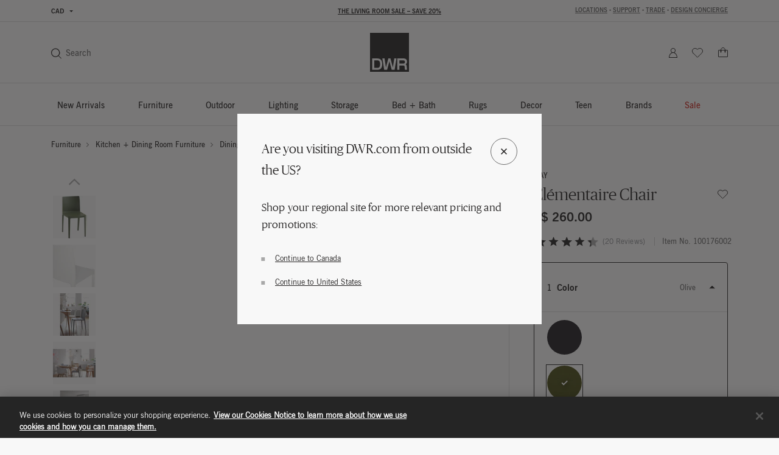

--- FILE ---
content_type: text/html;charset=UTF-8
request_url: https://www.dwr.com/on/demandware.store/Sites-dwr-Site/en_CA/CQRecomm-Start
body_size: 3017
content:
    <div class="recently-viewed-carousel carousel-default carousel">
        <div class="container">
            <div class="carousel-default-header">
                
                    <h2>Recently Viewed</h2>
                
            </div>
            <!-- Slider main container -->
            <div class="swiper">
                <!-- Additional required wrapper -->
                <div class="swiper-wrapper row flex-nowrap">
                    <!-- Slides -->
                    
                        <div class="swiper-slide col-10 col-md-5 col-lg-4 col-xl-3">
                            <!-- CQuotient Activity Tracking (viewReco-cquotient.js) -->
<script type="text/javascript">//<!--
/* <![CDATA[ */
(function(){
try {
	if(window.CQuotient) {
		var cq_params = {};
		cq_params.cookieId = window.CQuotient.getCQCookieId();
		cq_params.userId = window.CQuotient.getCQUserId();
		cq_params.emailId = CQuotient.getCQHashedEmail();
		cq_params.loginId = CQuotient.getCQHashedLogin();
		cq_params.accumulate = true;
		cq_params.products = [{
			id: '2514637',
			sku: '',
			type: '',
			alt_id: ''
		}];
		cq_params.recommenderName = 'recently-viewed';
		cq_params.realm = "BFCD";
		cq_params.siteId = "dwr";
		cq_params.instanceType = "prd";
		cq_params.locale = window.CQuotient.locale;
		cq_params.slotId = 'recently-viewed';
		cq_params.slotConfigId = 'New Slot Configuration - 2020-04-17 17:09:54';
		cq_params.slotConfigTemplate = 'slots\/recommendation\/recentlyViewedCarousel.isml';
		if(window.CQuotient.sendActivity)
			window.CQuotient.sendActivity( CQuotient.clientId, 'viewReco', cq_params );
		else
			window.CQuotient.activities.push( {activityType: 'viewReco', parameters: cq_params} );
	}
} catch(err) {}
})();
/* ]]> */
// -->
</script>
<script type="text/javascript">//<!--
/* <![CDATA[ (viewProduct-active_data.js) */
dw.ac._capture({id: "2514637", type: "recommendation"});
/* ]]> */
// -->
</script>
                                

<div class="grid-tile product" data-pid="2514637" tabindex="0"
     data-wid="100176002"
     data-gtm-click="{&quot;primaryNavCategory&quot;:&quot;Dining Chairs + Benches&quot;,&quot;event&quot;:&quot;productClick&quot;,&quot;ecommerce&quot;:{&quot;currencyCode&quot;:&quot;CAD&quot;,&quot;click&quot;:{&quot;actionField&quot;:{&quot;list&quot;:&quot;&quot;},&quot;products&quot;:[{&quot;name&quot;:&quot;&Eacute;l&eacute;mentaire Chair&quot;,&quot;id&quot;:&quot;2514637&quot;,&quot;price&quot;:&quot;N/A&quot;,&quot;category&quot;:&quot;outdoor-chairs-and-stools&quot;,&quot;brand&quot;:&quot;brands-hay&quot;,&quot;variant&quot;:&quot;100176002&quot;}]}}}"
     data-gtm-ee="{&quot;name&quot;:&quot;&Eacute;l&eacute;mentaire Chair&quot;,&quot;id&quot;:&quot;2514637&quot;,&quot;category&quot;:&quot;outdoor-chairs-and-stools&quot;,&quot;brand&quot;:&quot;brands-hay&quot;,&quot;variant&quot;:&quot;100176002&quot;}"
     aria-label="&Eacute;l&eacute;mentaire Chair">
    

























<div class="product-tile recommendation-tile">
    <!-- dwMarker="product" dwContentID="91e7d4a1050c124055622429d8" -->
    
    

























<div class="product-tile-ui">
    <div class="compare product-tile-ui-compare">
        

    </div>

    
</div>


    
    <div class="product-asset position-relative js-use-inner-link no-product-sale-badge"
        tabindex="0" role="link">
        
            <div class="product-image-wrapper ratio ratio-1x1">
                <img class="product-asset-main tile-image" src="https://images.hermanmiller.group/m/b85bcd024c7bb6c3/W-HAY_2514637_100130760_olive_a.png?trim=auto&amp;trim-sd=2&amp;blend-mode=darken&amp;blend=f8f8f8&amp;bg=f8f8f8&amp;auto=format&amp;fit=fill&amp;w=400&amp;h=400&amp;pad=40"
                    srcset="https://images.hermanmiller.group/m/b85bcd024c7bb6c3/W-HAY_2514637_100130760_olive_a.png?trim=auto&amp;trim-sd=2&amp;blend-mode=darken&amp;blend=f8f8f8&amp;bg=f8f8f8&amp;auto=format&amp;fit=fill&amp;w=400&amp;h=400&amp;pad=40 1x,https://images.hermanmiller.group/m/b85bcd024c7bb6c3/W-HAY_2514637_100130760_olive_a.png?trim=auto&amp;trim-sd=2&amp;blend-mode=darken&amp;blend=f8f8f8&amp;bg=f8f8f8&amp;auto=format&amp;fit=fill&amp;w=400&amp;h=400&amp;pad=40&amp;dpr=2  2x" alt="&Eacute;l&eacute;mentaire Chair"
                    title="&Eacute;l&eacute;mentaire Chair" loading="lazy" itemprop="image" />
            </div>
        
        
        <a class="stretched-link" href="/kitchen-dining-chairs-benches/%C3%A9l%C3%A9mentaire-chair/2514637.html?lang=en_CA" tabindex="-1">
            <span class="sr-only">&Eacute;l&eacute;mentaire Chair</span>
        </a>
    </div>

    
        

<div class="product-tile-swatch-container">
    
        <div class="product-tile-colors">
            <fieldset class="product-tile-colors-list color-swatches">
                <legend class="product-tile-colors-qty label-product-color sr-only">6 Colors</legend>
                
                    <div class="">
                        <div class="swatch-control pl-0 mb-0 d-flex justify-content-center align-items-center">
                            <input type="radio" name="2514637-swatches" id="swatch-2514637-anthracite" class="swatch-input"
                                data-swatchimg="https://images.hermanmiller.group/m/4b44fbd28300bcee/W-HAY_2514637_100128071_anthracite_a.png?trim=auto&amp;trim-sd=2&amp;blend-mode=darken&amp;blend=f8f8f8&amp;bg=f8f8f8&amp;auto=format&amp;w=1200&amp;q=68&amp;h=1200&amp;pad=120&amp;fit=fill"
                                data-swatchlink="/kitchen-dining-chairs-benches/%C3%A9l%C3%A9mentaire-chair/100175999.html?lang=en_CA"
                                data-swatchrolloverimg=""
                                data-attr-value="anthracite"
                                data-index="0"
                                tabindex="0"
                            />
                            <label for="swatch-2514637-anthracite" class="swatch swatch-circle"
                                
                                    style="background-image: url(https://images.hermanmiller.group/m/55d493ee7d40b0f4/W-delete_COLOR_anthracite.png?auto=format&amp;w=13&amp;h=13)"
                                
                            >
                                <span class="sr-only">Anthracite</span>
                            </label>
                        </div>
                    </div>
                
                    <div class="">
                        <div class="swatch-control pl-0 mb-0 d-flex justify-content-center align-items-center">
                            <input type="radio" name="2514637-swatches" id="swatch-2514637-olive" class="swatch-input"
                                data-swatchimg="https://images.hermanmiller.group/m/b85bcd024c7bb6c3/W-HAY_2514637_100130760_olive_a.png?trim=auto&amp;trim-sd=2&amp;blend-mode=darken&amp;blend=f8f8f8&amp;bg=f8f8f8&amp;auto=format&amp;w=1200&amp;q=68&amp;h=1200&amp;pad=120&amp;fit=fill"
                                data-swatchlink="/kitchen-dining-chairs-benches/%C3%A9l%C3%A9mentaire-chair/100176002.html?lang=en_CA"
                                data-swatchrolloverimg=""
                                data-attr-value="olive"
                                data-index="1"
                                tabindex="0"
                            />
                            <label for="swatch-2514637-olive" class="swatch swatch-circle"
                                
                                    style="background-image: url(https://images.hermanmiller.group/m/38c080f9960e24e2/W-sw_knoll_iseo_olive.png?auto=format&amp;w=13&amp;h=13)"
                                
                            >
                                <span class="sr-only">Olive</span>
                            </label>
                        </div>
                    </div>
                
                    <div class="">
                        <div class="swatch-control pl-0 mb-0 d-flex justify-content-center align-items-center">
                            <input type="radio" name="2514637-swatches" id="swatch-2514637-yellow" class="swatch-input"
                                data-swatchimg="https://images.hermanmiller.group/m/d7528a8514785687/W-HAY_2514637_100130761_yellow_a.png?trim=auto&amp;trim-sd=2&amp;blend-mode=darken&amp;blend=f8f8f8&amp;bg=f8f8f8&amp;auto=format&amp;w=1200&amp;q=68&amp;h=1200&amp;pad=120&amp;fit=fill"
                                data-swatchlink="/kitchen-dining-chairs-benches/%C3%A9l%C3%A9mentaire-chair/100176001.html?lang=en_CA"
                                data-swatchrolloverimg=""
                                data-attr-value="yellow"
                                data-index="2"
                                tabindex="0"
                            />
                            <label for="swatch-2514637-yellow" class="swatch swatch-circle"
                                
                                    style="background-image: url(https://images.hermanmiller.group/m/b706e80a3b1c2b07/W-sw_pantone_yellow_.png?auto=format&amp;w=13&amp;h=13)"
                                
                            >
                                <span class="sr-only">Yellow</span>
                            </label>
                        </div>
                    </div>
                
                    <div class="hidden-sm-down">
                        <div class="swatch-control pl-0 mb-0 d-flex justify-content-center align-items-center">
                            <input type="radio" name="2514637-swatches" id="swatch-2514637-cream_white" class="swatch-input"
                                data-swatchimg="https://images.hermanmiller.group/m/2fa85e56b3f38d56/W-HAY_2514637_100128070_cream_white_f.png?trim=auto&amp;trim-sd=2&amp;blend-mode=darken&amp;blend=f8f8f8&amp;bg=f8f8f8&amp;auto=format&amp;w=1200&amp;q=68&amp;h=1200&amp;pad=120&amp;fit=fill"
                                data-swatchlink="/kitchen-dining-chairs-benches/%C3%A9l%C3%A9mentaire-chair/100176000.html?lang=en_CA"
                                data-swatchrolloverimg="https://images.hermanmiller.group/m/e11ad0fbc8e0e40e/W-HAY_2514637_100128070_cream_white_d1.png?trim=auto&amp;trim-sd=2&amp;blend-mode=darken&amp;blend=f8f8f8&amp;bg=f8f8f8&amp;auto=format&amp;w=1200&amp;q=68&amp;h=1200&amp;pad=120&amp;fit=fill"
                                data-attr-value="cream_white"
                                data-index="3"
                                tabindex="0"
                            />
                            <label for="swatch-2514637-cream_white" class="swatch swatch-circle"
                                
                                    style="background-image: url(https://images.hermanmiller.group/m/7c1b7af704469023/W-sw_COLOR_cream_white.png?auto=format&amp;w=13&amp;h=13)"
                                
                            >
                                <span class="sr-only">Cream White</span>
                            </label>
                        </div>
                    </div>
                
                    <div class="hidden-sm-down">
                        <div class="swatch-control pl-0 mb-0 d-flex justify-content-center align-items-center">
                            <input type="radio" name="2514637-swatches" id="swatch-2514637-smoky_green" class="swatch-input"
                                data-swatchimg="https://images.hermanmiller.group/m/3c45b4294ea45a9b/W-HAY_2514637_100176003_smokey_green_a.png?trim=auto&amp;trim-sd=2&amp;blend-mode=darken&amp;blend=f8f8f8&amp;bg=f8f8f8&amp;auto=format&amp;w=1200&amp;q=68&amp;h=1200&amp;pad=120&amp;fit=fill"
                                data-swatchlink="/kitchen-dining-chairs-benches/%C3%A9l%C3%A9mentaire-chair/100176003.html?lang=en_CA"
                                data-swatchrolloverimg=""
                                data-attr-value="smoky_green"
                                data-index="4"
                                tabindex="0"
                            />
                            <label for="swatch-2514637-smoky_green" class="swatch swatch-circle"
                                
                                    style="background-image: url(https://images.hermanmiller.group/m/14c86da7ad44b92f/W-sw_COLOR_smoky_green.png?auto=format&amp;w=13&amp;h=13)"
                                
                            >
                                <span class="sr-only">Smoky Green</span>
                            </label>
                        </div>
                    </div>
                
                    <div class="hidden-sm-down">
                        <div class="swatch-control pl-0 mb-0 d-flex justify-content-center align-items-center">
                            <input type="radio" name="2514637-swatches" id="swatch-2514637-blue_grey" class="swatch-input"
                                data-swatchimg="https://images.hermanmiller.group/m/14fe7a37c524d382/W-HAY_2514637_100128073_blue_grey_a.png?trim=auto&amp;trim-sd=2&amp;blend-mode=darken&amp;blend=f8f8f8&amp;bg=f8f8f8&amp;auto=format&amp;w=1200&amp;q=68&amp;h=1200&amp;pad=120&amp;fit=fill"
                                data-swatchlink="/kitchen-dining-chairs-benches/%C3%A9l%C3%A9mentaire-chair/100176004.html?lang=en_CA"
                                data-swatchrolloverimg=""
                                data-attr-value="blue_grey"
                                data-index="5"
                                tabindex="0"
                            />
                            <label for="swatch-2514637-blue_grey" class="swatch swatch-circle"
                                
                                    style="background-image: url(https://images.hermanmiller.group/m/2d2d447a5b447cd7/W-COLOR_blue_grey.png?auto=format&amp;w=13&amp;h=13)"
                                
                            >
                                <span class="sr-only">Blue Grey</span>
                            </label>
                        </div>
                    </div>
                

                
                    <li class="d-flex align-items-center more-link-container">
                        <a class="label-product-color" href="/kitchen-dining-chairs-benches/%C3%A9l%C3%A9mentaire-chair/2514637.html?lang=en_CA" tabindex="0">
                            
                            <span class="d-md-none">+ 3 </span>
                        </a>
                    </li>
                
            </fieldset>
        </div>
    
</div>

    
    
        <span class="brand-label">
            HAY
        </span>
    
    <div class="tile-body js-use-inner-link">
        
        <div class="pdp-link">
    <a class="link" href="/kitchen-dining-chairs-benches/%C3%A9l%C3%A9mentaire-chair/2514637.html?lang=en_CA" tabindex="0">&Eacute;l&eacute;mentaire Chair</a>
</div>


        <!-- Attributes -->
        <!-- TODO: this functionality doesn't work for einstein carousel in mini cart and cart page-->
        
        

        
        
            
<div class="price">
    
        
            
            

    
    <span class="pricing-default ">
        

        
        <span class="sales">
            
            
            
                <span class="value" content="260.00">
            
            C$ 260.00


            </span>
        </span>
        
    </span>


        

               
    
</div>

        

        

























    



    </div>

    
    
        

    

    
<!-- END_dwmarker -->
</div>
</div>

                            
                        </div>
                    
                </div>
                <!-- Scrollbar -->
                <div class="swiper-scrollbar"></div>
            </div>
        </div>
    </div>



--- FILE ---
content_type: text/html;charset=UTF-8
request_url: https://www.dwr.com/on/demandware.store/Sites-dwr-Site/en_CA/CQRecomm-Start
body_size: 10285
content:
    <div class="einstein-recommendation-carousel carousel-default bg-off-white">
        
            <div class="carousel-title carousel-default-header reveal-animate">
                <h2>You may also like...</h2>
            </div>
        
        <div class="swiper">
            <div class="swiper-wrapper flex-nowrap no-gutters row">
                
                    <div class="swiper-slide col-12 col-lg-3">
                        <!-- CQuotient Activity Tracking (viewReco-cquotient.js) -->
<script type="text/javascript">//<!--
/* <![CDATA[ */
(function(){
try {
	if(window.CQuotient) {
		var cq_params = {};
		cq_params.cookieId = window.CQuotient.getCQCookieId();
		cq_params.userId = window.CQuotient.getCQUserId();
		cq_params.emailId = CQuotient.getCQHashedEmail();
		cq_params.loginId = CQuotient.getCQHashedLogin();
		cq_params.accumulate = true;
		cq_params.products = [{
			id: '2197197',
			sku: '',
			type: '',
			alt_id: ''
		}];
		cq_params.recommenderName = 'product-to-product-two';
		cq_params.realm = "BFCD";
		cq_params.siteId = "dwr";
		cq_params.instanceType = "prd";
		cq_params.locale = window.CQuotient.locale;
		cq_params.slotId = 'pdp-slot-einstein';
		cq_params.slotConfigId = 'New Slot Configuration - 2020-05-05 14:48:25';
		cq_params.slotConfigTemplate = 'slots\/recommendation\/pdpEinsteinProductCarouselSlot.isml';
		if(window.CQuotient.sendActivity)
			window.CQuotient.sendActivity( CQuotient.clientId, 'viewReco', cq_params );
		else
			window.CQuotient.activities.push( {activityType: 'viewReco', parameters: cq_params} );
	}
} catch(err) {}
})();
/* ]]> */
// -->
</script>
<script type="text/javascript">//<!--
/* <![CDATA[ (viewProduct-active_data.js) */
dw.ac._capture({id: "2197197", type: "recommendation"});
/* ]]> */
// -->
</script>
                            

<div class="grid-tile product" data-pid="2197197" tabindex="0"
     data-wid="100143587"
     data-gtm-click="{&quot;primaryNavCategory&quot;:&quot;Dining Chairs + Benches&quot;,&quot;event&quot;:&quot;productClick&quot;,&quot;ecommerce&quot;:{&quot;currencyCode&quot;:&quot;CAD&quot;,&quot;click&quot;:{&quot;actionField&quot;:{&quot;list&quot;:&quot;&quot;},&quot;products&quot;:[{&quot;name&quot;:&quot;Note Side Chair&quot;,&quot;id&quot;:&quot;2197197&quot;,&quot;price&quot;:&quot;N/A&quot;,&quot;category&quot;:&quot;kitchen-dining-chairs-benches&quot;,&quot;brand&quot;:&quot;brands-design-within-reach&quot;,&quot;variant&quot;:&quot;100143587&quot;}]}}}"
     data-gtm-ee="{&quot;name&quot;:&quot;Note Side Chair&quot;,&quot;id&quot;:&quot;2197197&quot;,&quot;category&quot;:&quot;kitchen-dining-chairs-benches&quot;,&quot;brand&quot;:&quot;brands-design-within-reach&quot;,&quot;variant&quot;:&quot;100143587&quot;}"
     aria-label="Note Side Chair">
    

























<div class="product-tile recommendation-tile">
    <!-- dwMarker="product" dwContentID="863068710a5e7f32d46ef865ad" -->
    
    

























<div class="product-tile-ui">
    <div class="compare product-tile-ui-compare">
        

    </div>

    
</div>


    
    <div class="product-asset position-relative js-use-inner-link no-product-sale-badge"
        tabindex="0" role="link">
        
            <div class="product-image-wrapper ratio ratio-1x1">
                <img class="product-asset-main tile-image" src="https://images.hermanmiller.group/m/35886d3ec392cea2/W-DWR_2516504_100143587_black_black_f.png?trim=auto&amp;trim-sd=2&amp;blend-mode=darken&amp;blend=f8f8f8&amp;bg=f8f8f8&amp;auto=format&amp;fit=fill&amp;w=400&amp;h=400&amp;pad=40"
                    srcset="https://images.hermanmiller.group/m/35886d3ec392cea2/W-DWR_2516504_100143587_black_black_f.png?trim=auto&amp;trim-sd=2&amp;blend-mode=darken&amp;blend=f8f8f8&amp;bg=f8f8f8&amp;auto=format&amp;fit=fill&amp;w=400&amp;h=400&amp;pad=40 1x,https://images.hermanmiller.group/m/35886d3ec392cea2/W-DWR_2516504_100143587_black_black_f.png?trim=auto&amp;trim-sd=2&amp;blend-mode=darken&amp;blend=f8f8f8&amp;bg=f8f8f8&amp;auto=format&amp;fit=fill&amp;w=400&amp;h=400&amp;pad=40&amp;dpr=2  2x" alt="Note Side Chair"
                    title="Note Side Chair" loading="lazy" itemprop="image" />
            </div>
        
        
        <a class="stretched-link" href="/kitchen-dining-chairs-benches/note-side-chair/2197197.html?lang=en_CA" tabindex="-1">
            <span class="sr-only">Note Side Chair</span>
        </a>
    </div>

    
        

<div class="product-tile-swatch-container">
    
        <div class="product-tile-colors">
            <fieldset class="product-tile-colors-list color-swatches">
                <legend class="product-tile-colors-qty label-product-color sr-only">4 Colors</legend>
                
                    <div class="">
                        <div class="swatch-control pl-0 mb-0 d-flex justify-content-center align-items-center">
                            <input type="radio" name="2197197-swatches" id="swatch-2197197-ash" class="swatch-input"
                                data-swatchimg="https://images.hermanmiller.group/m/43d266c07910966/W-DWR_2197197_100087623_natural-ash_f.png?trim=auto&amp;trim-sd=2&amp;blend-mode=darken&amp;blend=f8f8f8&amp;bg=f8f8f8&amp;auto=format&amp;w=1200&amp;q=68&amp;h=1200&amp;pad=120&amp;fit=fill"
                                data-swatchlink="/kitchen-dining-chairs-benches/note-side-chair/100087623.html?lang=en_CA"
                                data-swatchrolloverimg="https://images.hermanmiller.group/m/2a96230f45d4aa71/W-DWR_2197197_100087623_natural-ash_a.png?trim=auto&amp;trim-sd=2&amp;blend-mode=darken&amp;blend=f8f8f8&amp;bg=f8f8f8&amp;auto=format&amp;w=1200&amp;q=68&amp;h=1200&amp;pad=120&amp;fit=fill"
                                data-attr-value="ash"
                                data-index="0"
                                tabindex="0"
                            />
                            <label for="swatch-2197197-ash" class="swatch swatch-circle"
                                
                                    style="background-image: url(https://images.hermanmiller.group/m/37a88ccd06e460ef/W-W-sw_emeco_wood_ash.png?auto=format&amp;w=13&amp;h=13)"
                                
                            >
                                <span class="sr-only">Ash</span>
                            </label>
                        </div>
                    </div>
                
                    <div class="">
                        <div class="swatch-control pl-0 mb-0 d-flex justify-content-center align-items-center">
                            <input type="radio" name="2197197-swatches" id="swatch-2197197-black" class="swatch-input"
                                data-swatchimg="https://images.hermanmiller.group/m/35886d3ec392cea2/W-DWR_2516504_100143587_black_black_f.png?trim=auto&amp;trim-sd=2&amp;blend-mode=darken&amp;blend=f8f8f8&amp;bg=f8f8f8&amp;auto=format&amp;w=1200&amp;q=68&amp;h=1200&amp;pad=120&amp;fit=fill"
                                data-swatchlink="/kitchen-dining-chairs-benches/note-side-chair/100143587.html?lang=en_CA"
                                data-swatchrolloverimg="https://images.hermanmiller.group/m/79384448a8e4501d/W-DWR_2516504_100143587_black_black_a.png?trim=auto&amp;trim-sd=2&amp;blend-mode=darken&amp;blend=f8f8f8&amp;bg=f8f8f8&amp;auto=format&amp;w=1200&amp;q=68&amp;h=1200&amp;pad=120&amp;fit=fill"
                                data-attr-value="black"
                                data-index="1"
                                tabindex="0"
                            />
                            <label for="swatch-2197197-black" class="swatch swatch-circle"
                                
                                    style="background-image: url(https://images.hermanmiller.group/m/264a6d3913f2f7f1/W-sw_knoll_iseo_black.png?auto=format&amp;w=13&amp;h=13)"
                                
                            >
                                <span class="sr-only">Black</span>
                            </label>
                        </div>
                    </div>
                
                    <div class="">
                        <div class="swatch-control pl-0 mb-0 d-flex justify-content-center align-items-center">
                            <input type="radio" name="2197197-swatches" id="swatch-2197197-burgundy" class="swatch-input"
                                data-swatchimg="https://images.hermanmiller.group/m/cc84cb404be8beb4/W-DWR_2516504_100143745_burgundy_f.png?trim=auto&amp;trim-sd=2&amp;blend-mode=darken&amp;blend=f8f8f8&amp;bg=f8f8f8&amp;auto=format&amp;w=1200&amp;q=68&amp;h=1200&amp;pad=120&amp;fit=fill"
                                data-swatchlink="/kitchen-dining-chairs-benches/note-side-chair/100143745.html?lang=en_CA"
                                data-swatchrolloverimg="https://images.hermanmiller.group/m/b2fd4d81a35e86ff/W-DWR_2516504_100143745_burgundy_a.png?trim=auto&amp;trim-sd=2&amp;blend-mode=darken&amp;blend=f8f8f8&amp;bg=f8f8f8&amp;auto=format&amp;w=1200&amp;q=68&amp;h=1200&amp;pad=120&amp;fit=fill"
                                data-attr-value="burgundy"
                                data-index="2"
                                tabindex="0"
                            />
                            <label for="swatch-2197197-burgundy" class="swatch swatch-circle"
                                
                                    style="background-image: url(https://images.hermanmiller.group/m/67c4045f34016617/W-SW_Burgundy.png?auto=format&amp;w=13&amp;h=13)"
                                
                            >
                                <span class="sr-only">Burgundy</span>
                            </label>
                        </div>
                    </div>
                
                    <div class="hidden-sm-down">
                        <div class="swatch-control pl-0 mb-0 d-flex justify-content-center align-items-center">
                            <input type="radio" name="2197197-swatches" id="swatch-2197197-light_grey" class="swatch-input"
                                data-swatchimg="https://images.hermanmiller.group/m/6f9078b2ab510d3b/W-DWR_2197197_100087627_light-grey_f.png?trim=auto&amp;trim-sd=2&amp;blend-mode=darken&amp;blend=f8f8f8&amp;bg=f8f8f8&amp;auto=format&amp;w=1200&amp;q=68&amp;h=1200&amp;pad=120&amp;fit=fill"
                                data-swatchlink="/kitchen-dining-chairs-benches/note-side-chair/100087627.html?lang=en_CA"
                                data-swatchrolloverimg="https://images.hermanmiller.group/m/2ab64700b10c25c5/W-DWR_2197197_100087627_light-grey_a.png?trim=auto&amp;trim-sd=2&amp;blend-mode=darken&amp;blend=f8f8f8&amp;bg=f8f8f8&amp;auto=format&amp;w=1200&amp;q=68&amp;h=1200&amp;pad=120&amp;fit=fill"
                                data-attr-value="light_grey"
                                data-index="3"
                                tabindex="0"
                            />
                            <label for="swatch-2197197-light_grey" class="swatch swatch-circle"
                                
                                    style="background-image: url(https://images.hermanmiller.group/m/52e3b6686cc746f5/W-sw_knoll_iseo_light-grey.png?auto=format&amp;w=13&amp;h=13)"
                                
                            >
                                <span class="sr-only">Light Grey</span>
                            </label>
                        </div>
                    </div>
                

                
                    <li class="d-flex align-items-center more-link-container">
                        <a class="label-product-color" href="/kitchen-dining-chairs-benches/note-side-chair/2197197.html?lang=en_CA" tabindex="0">
                            
                            <span class="d-md-none">+ 1 </span>
                        </a>
                    </li>
                
            </fieldset>
        </div>
    
</div>

    
    
        <span class="brand-label">
            Design Within Reach
        </span>
    
    <div class="tile-body js-use-inner-link">
        
        <div class="pdp-link">
    <a class="link" href="/kitchen-dining-chairs-benches/note-side-chair/2197197.html?lang=en_CA" tabindex="0">Note Side Chair</a>
</div>


        <!-- Attributes -->
        <!-- TODO: this functionality doesn't work for einstein carousel in mini cart and cart page-->
        
        

        
        
            
<div class="price">
    
        
            
<span class="range range-standard">
    

    
    
    

    
    <span class="pricing-default ">
        

        
        <span class="sales">
            
                <span class="value" content="590.00">
            
            
            
            C$ 590.00


            </span>
        </span>
        
    </span>


    -
    
    
    

    
    <span class="pricing-default ">
        

        
        <span class="sales">
            
            
                <span class="value" content="740.00">
            
            
            C$ 740.00


            </span>
        </span>
        
    </span>



    
</span>

        

               
    
</div>

        

        

























    



    </div>

    
    
        

    

    
<!-- END_dwmarker -->
</div>
</div>

                        
                    </div>
                
                    <div class="swiper-slide col-12 col-lg-3">
                        <!-- CQuotient Activity Tracking (viewReco-cquotient.js) -->
<script type="text/javascript">//<!--
/* <![CDATA[ */
(function(){
try {
	if(window.CQuotient) {
		var cq_params = {};
		cq_params.cookieId = window.CQuotient.getCQCookieId();
		cq_params.userId = window.CQuotient.getCQUserId();
		cq_params.emailId = CQuotient.getCQHashedEmail();
		cq_params.loginId = CQuotient.getCQHashedLogin();
		cq_params.accumulate = true;
		cq_params.products = [{
			id: '4541',
			sku: '',
			type: '',
			alt_id: ''
		}];
		cq_params.recommenderName = 'product-to-product-two';
		cq_params.realm = "BFCD";
		cq_params.siteId = "dwr";
		cq_params.instanceType = "prd";
		cq_params.locale = window.CQuotient.locale;
		cq_params.slotId = 'pdp-slot-einstein';
		cq_params.slotConfigId = 'New Slot Configuration - 2020-05-05 14:48:25';
		cq_params.slotConfigTemplate = 'slots\/recommendation\/pdpEinsteinProductCarouselSlot.isml';
		if(window.CQuotient.sendActivity)
			window.CQuotient.sendActivity( CQuotient.clientId, 'viewReco', cq_params );
		else
			window.CQuotient.activities.push( {activityType: 'viewReco', parameters: cq_params} );
	}
} catch(err) {}
})();
/* ]]> */
// -->
</script>
<script type="text/javascript">//<!--
/* <![CDATA[ (viewProduct-active_data.js) */
dw.ac._capture({id: "4541", type: "recommendation"});
/* ]]> */
// -->
</script>
                            

<div class="grid-tile product" data-pid="4541" tabindex="0"
     data-wid="100695927"
     data-gtm-click="{&quot;primaryNavCategory&quot;:&quot;Dining Chairs + Benches&quot;,&quot;event&quot;:&quot;productClick&quot;,&quot;ecommerce&quot;:{&quot;currencyCode&quot;:&quot;CAD&quot;,&quot;click&quot;:{&quot;actionField&quot;:{&quot;list&quot;:&quot;&quot;},&quot;products&quot;:[{&quot;name&quot;:&quot;Salt Chair&quot;,&quot;id&quot;:&quot;4541&quot;,&quot;price&quot;:&quot;N/A&quot;,&quot;category&quot;:&quot;kitchen-dining-chairs-benches&quot;,&quot;brand&quot;:&quot;brands-ton&quot;,&quot;variant&quot;:&quot;100695927&quot;}]}}}"
     data-gtm-ee="{&quot;name&quot;:&quot;Salt Chair&quot;,&quot;id&quot;:&quot;4541&quot;,&quot;category&quot;:&quot;kitchen-dining-chairs-benches&quot;,&quot;brand&quot;:&quot;brands-ton&quot;,&quot;variant&quot;:&quot;100695927&quot;}"
     aria-label="Salt Chair">
    

























<div class="product-tile recommendation-tile">
    <!-- dwMarker="product" dwContentID="ad18fc8d2a8831498533d2f5e6" -->
    
    

























<div class="product-tile-ui">
    <div class="compare product-tile-ui-compare">
        

    </div>

    
</div>


    
    <div class="product-asset position-relative js-use-inner-link "
        tabindex="0" role="link">
        
            <div class="product-image-wrapper ratio ratio-1x1">
                <img class="product-asset-main tile-image" src="https://images.hermanmiller.group/asset/3a61defb-a69f-456e-a02f-b109ecb4f1b8/W/DWR_4541_100695927_savanah_tan_f.png?trim=auto&amp;trim-sd=2&amp;blend-mode=darken&amp;blend=f8f8f8&amp;bg=f8f8f8&amp;auto=format&amp;fit=fill&amp;w=400&amp;h=400&amp;pad=40"
                    srcset="https://images.hermanmiller.group/asset/3a61defb-a69f-456e-a02f-b109ecb4f1b8/W/DWR_4541_100695927_savanah_tan_f.png?trim=auto&amp;trim-sd=2&amp;blend-mode=darken&amp;blend=f8f8f8&amp;bg=f8f8f8&amp;auto=format&amp;fit=fill&amp;w=400&amp;h=400&amp;pad=40 1x,https://images.hermanmiller.group/asset/3a61defb-a69f-456e-a02f-b109ecb4f1b8/W/DWR_4541_100695927_savanah_tan_f.png?trim=auto&amp;trim-sd=2&amp;blend-mode=darken&amp;blend=f8f8f8&amp;bg=f8f8f8&amp;auto=format&amp;fit=fill&amp;w=400&amp;h=400&amp;pad=40&amp;dpr=2  2x" alt="Salt Chair"
                    title="Salt Chair" loading="lazy" itemprop="image" />
            </div>
        
        
        <a class="stretched-link" href="/kitchen-dining-chairs-benches/salt-chair/4541.html?lang=en_CA" tabindex="-1">
            <span class="sr-only">Salt Chair</span>
        </a>
    </div>

    
        

<div class="product-tile-swatch-container">
    
        <div class="product-tile-colors">
            <fieldset class="product-tile-colors-list color-swatches">
                <legend class="product-tile-colors-qty label-product-color sr-only">9 Colors</legend>
                
                    <div class="">
                        <div class="swatch-control pl-0 mb-0 d-flex justify-content-center align-items-center">
                            <input type="radio" name="4541-swatches" id="swatch-4541-black" class="swatch-input"
                                data-swatchimg="https://images.hermanmiller.group/m/49adc9bdc620c2ba/W-DWR_4541_320306_black_f.png?trim=auto&amp;trim-sd=2&amp;blend-mode=darken&amp;blend=f8f8f8&amp;bg=f8f8f8&amp;auto=format&amp;w=1200&amp;q=68&amp;h=1200&amp;pad=120&amp;fit=fill"
                                data-swatchlink="/kitchen-dining-chairs-benches/salt-chair/100193006.html?lang=en_CA"
                                data-swatchrolloverimg="https://images.hermanmiller.group/m/bfc465576c9a32f8/W-DWR_4541_100193006_matte_black_a.png?trim=auto&amp;trim-sd=2&amp;blend-mode=darken&amp;blend=f8f8f8&amp;bg=f8f8f8&amp;auto=format&amp;w=1200&amp;q=68&amp;h=1200&amp;pad=120&amp;fit=fill"
                                data-attr-value="black"
                                data-index="0"
                                tabindex="0"
                            />
                            <label for="swatch-4541-black" class="swatch swatch-circle"
                                
                                    style="background-image: url(https://images.hermanmiller.group/m/e98a34246080a91f/W-sw_ton_wood_black-tif.png?auto=format&amp;w=13&amp;h=13)"
                                
                            >
                                <span class="sr-only">Black</span>
                            </label>
                        </div>
                    </div>
                
                    <div class="">
                        <div class="swatch-control pl-0 mb-0 d-flex justify-content-center align-items-center">
                            <input type="radio" name="4541-swatches" id="swatch-4541-ginger_yellow" class="swatch-input"
                                data-swatchimg="https://images.hermanmiller.group/m/5293bc6fd4291649/W-DWR_4541_100278586_ginger-yellow_a.png?trim=auto&amp;trim-sd=2&amp;blend-mode=darken&amp;blend=f8f8f8&amp;bg=f8f8f8&amp;auto=format&amp;w=1200&amp;q=68&amp;h=1200&amp;pad=120&amp;fit=fill"
                                data-swatchlink="/kitchen-dining-chairs-benches/salt-chair/100278586.html?lang=en_CA"
                                data-swatchrolloverimg=""
                                data-attr-value="ginger_yellow"
                                data-index="1"
                                tabindex="0"
                            />
                            <label for="swatch-4541-ginger_yellow" class="swatch swatch-circle"
                                
                                    style="background-image: url(https://images.hermanmiller.group/m/5d63c4c78fb60729/W-sw_TON_ginger_yellow.png?auto=format&amp;w=13&amp;h=13)"
                                
                            >
                                <span class="sr-only">Ginger Yellow</span>
                            </label>
                        </div>
                    </div>
                
                    <div class="">
                        <div class="swatch-control pl-0 mb-0 d-flex justify-content-center align-items-center">
                            <input type="radio" name="4541-swatches" id="swatch-4541-grey" class="swatch-input"
                                data-swatchimg="https://images.hermanmiller.group/m/fa27344bd87a83fd/W-DWR_4541_100193005_matte_grey_a.png?trim=auto&amp;trim-sd=2&amp;blend-mode=darken&amp;blend=f8f8f8&amp;bg=f8f8f8&amp;auto=format&amp;w=1200&amp;q=68&amp;h=1200&amp;pad=120&amp;fit=fill"
                                data-swatchlink="/kitchen-dining-chairs-benches/salt-chair/100193005.html?lang=en_CA"
                                data-swatchrolloverimg="https://images.hermanmiller.group/m/e07b29d6bc4ad157/W-DWR_4541_712194_grey_f.png?trim=auto&amp;trim-sd=2&amp;blend-mode=darken&amp;blend=f8f8f8&amp;bg=f8f8f8&amp;auto=format&amp;w=1200&amp;q=68&amp;h=1200&amp;pad=120&amp;fit=fill"
                                data-attr-value="grey"
                                data-index="2"
                                tabindex="0"
                            />
                            <label for="swatch-4541-grey" class="swatch swatch-circle"
                                
                                    style="background-image: url(https://images.hermanmiller.group/m/d335c6a581f4a9b0/W-sw_ton_wood_grey-tif.png?auto=format&amp;w=13&amp;h=13)"
                                
                            >
                                <span class="sr-only">Grey</span>
                            </label>
                        </div>
                    </div>
                
                    <div class="hidden-sm-down">
                        <div class="swatch-control pl-0 mb-0 d-flex justify-content-center align-items-center">
                            <input type="radio" name="4541-swatches" id="swatch-4541-natural_beech" class="swatch-input"
                                data-swatchimg="https://images.hermanmiller.group/m/515b49ac86318342/W-DWR_4541_100120420_natural-beech_f.png?trim=auto&amp;trim-sd=2&amp;blend-mode=darken&amp;blend=f8f8f8&amp;bg=f8f8f8&amp;auto=format&amp;w=1200&amp;q=68&amp;h=1200&amp;pad=120&amp;fit=fill"
                                data-swatchlink="/kitchen-dining-chairs-benches/salt-chair/100193004.html?lang=en_CA"
                                data-swatchrolloverimg="https://images.hermanmiller.group/m/2cd6201c4e939a5b/W-DWR_4541_100120420_natural-beech_a.png?trim=auto&amp;trim-sd=2&amp;blend-mode=darken&amp;blend=f8f8f8&amp;bg=f8f8f8&amp;auto=format&amp;w=1200&amp;q=68&amp;h=1200&amp;pad=120&amp;fit=fill"
                                data-attr-value="natural_beech"
                                data-index="3"
                                tabindex="0"
                            />
                            <label for="swatch-4541-natural_beech" class="swatch swatch-circle"
                                
                                    style="background-image: url(https://images.hermanmiller.group/m/79c1ba26a4591251/W-sw_ton_wood_natural_beech-tif.png?auto=format&amp;w=13&amp;h=13)"
                                
                            >
                                <span class="sr-only">Natural Beech</span>
                            </label>
                        </div>
                    </div>
                
                    <div class="hidden-sm-down">
                        <div class="swatch-control pl-0 mb-0 d-flex justify-content-center align-items-center">
                            <input type="radio" name="4541-swatches" id="swatch-4541-ocean_blue" class="swatch-input"
                                data-swatchimg="https://images.hermanmiller.group/m/034fa211b036e2a5/W-DWR_4541_100186693_matte_ocean_blue_a.png?trim=auto&amp;trim-sd=2&amp;blend-mode=darken&amp;blend=f8f8f8&amp;bg=f8f8f8&amp;auto=format&amp;w=1200&amp;q=68&amp;h=1200&amp;pad=120&amp;fit=fill"
                                data-swatchlink="/kitchen-dining-chairs-benches/salt-chair/100186693.html?lang=en_CA"
                                data-swatchrolloverimg="https://images.hermanmiller.group/m/b990468c7e6fa4ab/W-DWR_4541_100186693_matte_ocean_blue_p.png?trim=auto&amp;trim-sd=2&amp;blend-mode=darken&amp;blend=f8f8f8&amp;bg=f8f8f8&amp;auto=format&amp;w=1200&amp;q=68&amp;h=1200&amp;pad=120&amp;fit=fill"
                                data-attr-value="ocean_blue"
                                data-index="4"
                                tabindex="0"
                            />
                            <label for="swatch-4541-ocean_blue" class="swatch swatch-circle"
                                
                                    style="background-image: url(https://images.hermanmiller.group/m/7518be03a5e104dc/W-sw_TON_ocean_blue.png?auto=format&amp;w=13&amp;h=13)"
                                
                            >
                                <span class="sr-only">Ocean Blue</span>
                            </label>
                        </div>
                    </div>
                
                    <div class="hidden-sm-down">
                        <div class="swatch-control pl-0 mb-0 d-flex justify-content-center align-items-center">
                            <input type="radio" name="4541-swatches" id="swatch-4541-white" class="swatch-input"
                                data-swatchimg="https://images.hermanmiller.group/m/a2a27d87e438ae70/W-DWR_4541_100193003_matte_white_a.png?trim=auto&amp;trim-sd=2&amp;blend-mode=darken&amp;blend=f8f8f8&amp;bg=f8f8f8&amp;auto=format&amp;w=1200&amp;q=68&amp;h=1200&amp;pad=120&amp;fit=fill"
                                data-swatchlink="/kitchen-dining-chairs-benches/salt-chair/100193003.html?lang=en_CA"
                                data-swatchrolloverimg="https://images.hermanmiller.group/m/5605b923804eb499/W-DWR_4541_488372_white_f.png?trim=auto&amp;trim-sd=2&amp;blend-mode=darken&amp;blend=f8f8f8&amp;bg=f8f8f8&amp;auto=format&amp;w=1200&amp;q=68&amp;h=1200&amp;pad=120&amp;fit=fill"
                                data-attr-value="white"
                                data-index="5"
                                tabindex="0"
                            />
                            <label for="swatch-4541-white" class="swatch swatch-circle"
                                
                                    style="background-image: url(https://images.hermanmiller.group/asset/b14b03e8-238c-4576-b778-0547dde76ff8/W/sw_white_color_swatch_2527193.png?auto=format&amp;w=13&amp;h=13)"
                                
                            >
                                <span class="sr-only">White</span>
                            </label>
                        </div>
                    </div>
                

                
                    <li class="d-flex align-items-center more-link-container">
                        <a class="label-product-color" href="/kitchen-dining-chairs-benches/salt-chair/4541.html?lang=en_CA" tabindex="0">
                            
                                <span class="hidden-sm-down">+ 3 More </span>
                            
                            <span class="d-md-none">+ 6 </span>
                        </a>
                    </li>
                
            </fieldset>
        </div>
    
</div>

    
    
        <span class="brand-label">
            Ton
        </span>
    
    <div class="tile-body js-use-inner-link">
        
        <div class="pdp-link">
    <a class="link" href="/kitchen-dining-chairs-benches/salt-chair/4541.html?lang=en_CA" tabindex="0">Salt Chair</a>
</div>


        <!-- Attributes -->
        <!-- TODO: this functionality doesn't work for einstein carousel in mini cart and cart page-->
        
        

        
        
            
<div class="price">
    
        
            
            

    
    <span class="pricing-default ">
        

        
        <span class="sales">
            
            
            
                <span class="value" content="560.00">
            
            C$ 560.00


            </span>
        </span>
        
    </span>


        

               
    
</div>

        

        

























    



    </div>

    
    
        
     <div class="product-badge">
        <span class="product-badge-content"
            style="
            ">
            <span>New colors</span>
        </span>
    </div>


    

    
<!-- END_dwmarker -->
</div>
</div>

                        
                    </div>
                
                    <div class="swiper-slide col-12 col-lg-3">
                        <!-- CQuotient Activity Tracking (viewReco-cquotient.js) -->
<script type="text/javascript">//<!--
/* <![CDATA[ */
(function(){
try {
	if(window.CQuotient) {
		var cq_params = {};
		cq_params.cookieId = window.CQuotient.getCQCookieId();
		cq_params.userId = window.CQuotient.getCQUserId();
		cq_params.emailId = CQuotient.getCQHashedEmail();
		cq_params.loginId = CQuotient.getCQHashedLogin();
		cq_params.accumulate = true;
		cq_params.products = [{
			id: '1104',
			sku: '',
			type: '',
			alt_id: ''
		}];
		cq_params.recommenderName = 'product-to-product-two';
		cq_params.realm = "BFCD";
		cq_params.siteId = "dwr";
		cq_params.instanceType = "prd";
		cq_params.locale = window.CQuotient.locale;
		cq_params.slotId = 'pdp-slot-einstein';
		cq_params.slotConfigId = 'New Slot Configuration - 2020-05-05 14:48:25';
		cq_params.slotConfigTemplate = 'slots\/recommendation\/pdpEinsteinProductCarouselSlot.isml';
		if(window.CQuotient.sendActivity)
			window.CQuotient.sendActivity( CQuotient.clientId, 'viewReco', cq_params );
		else
			window.CQuotient.activities.push( {activityType: 'viewReco', parameters: cq_params} );
	}
} catch(err) {}
})();
/* ]]> */
// -->
</script>
<script type="text/javascript">//<!--
/* <![CDATA[ (viewProduct-active_data.js) */
dw.ac._capture({id: "1104", type: "recommendation"});
/* ]]> */
// -->
</script>
                            

<div class="grid-tile product" data-pid="1104" tabindex="0"
     data-wid="100366199"
     data-gtm-click="{&quot;primaryNavCategory&quot;:&quot;Dining Chairs + Benches&quot;,&quot;event&quot;:&quot;productClick&quot;,&quot;ecommerce&quot;:{&quot;currencyCode&quot;:&quot;CAD&quot;,&quot;click&quot;:{&quot;actionField&quot;:{&quot;list&quot;:&quot;&quot;},&quot;products&quot;:[{&quot;name&quot;:&quot;Eames Molded Plastic Side Chair&quot;,&quot;id&quot;:&quot;1104&quot;,&quot;price&quot;:&quot;N/A&quot;,&quot;category&quot;:&quot;kitchen-dining-chairs-benches&quot;,&quot;brand&quot;:&quot;brands-herman-miller&quot;,&quot;variant&quot;:&quot;100366199&quot;}]}}}"
     data-gtm-ee="{&quot;name&quot;:&quot;Eames Molded Plastic Side Chair&quot;,&quot;id&quot;:&quot;1104&quot;,&quot;category&quot;:&quot;kitchen-dining-chairs-benches&quot;,&quot;brand&quot;:&quot;brands-herman-miller&quot;,&quot;variant&quot;:&quot;100366199&quot;}"
     aria-label="Eames Molded Plastic Side Chair">
    

























<div class="product-tile recommendation-tile">
    <!-- dwMarker="product" dwContentID="99b500181f5edd916ff9f4c371" -->
    
    

























<div class="product-tile-ui">
    <div class="compare product-tile-ui-compare">
        

    </div>

    
</div>


    
    <div class="product-asset position-relative js-use-inner-link no-product-sale-badge"
        tabindex="0" role="link">
        
            <div class="product-image-wrapper ratio ratio-1x1">
                <img class="product-asset-main tile-image" src="https://images.hermanmiller.group/m/d9a0a18dc3137885/W-HM_1104_641104_white_black_walnut_f.png?trim=auto&amp;trim-sd=2&amp;blend-mode=darken&amp;blend=f8f8f8&amp;bg=f8f8f8&amp;auto=format&amp;fit=fill&amp;w=400&amp;h=400&amp;pad=40"
                    srcset="https://images.hermanmiller.group/m/d9a0a18dc3137885/W-HM_1104_641104_white_black_walnut_f.png?trim=auto&amp;trim-sd=2&amp;blend-mode=darken&amp;blend=f8f8f8&amp;bg=f8f8f8&amp;auto=format&amp;fit=fill&amp;w=400&amp;h=400&amp;pad=40 1x,https://images.hermanmiller.group/m/d9a0a18dc3137885/W-HM_1104_641104_white_black_walnut_f.png?trim=auto&amp;trim-sd=2&amp;blend-mode=darken&amp;blend=f8f8f8&amp;bg=f8f8f8&amp;auto=format&amp;fit=fill&amp;w=400&amp;h=400&amp;pad=40&amp;dpr=2  2x" alt="Eames Molded Plastic Side Chair"
                    title="Eames Molded Plastic Side Chair" loading="lazy" itemprop="image" />
            </div>
        
        
        <a class="stretched-link" href="/kitchen-dining-chairs-benches/eames-molded-plastic-side-chair/1104.html?lang=en_CA" tabindex="-1">
            <span class="sr-only">Eames Molded Plastic Side Chair</span>
        </a>
    </div>

    
        

<div class="product-tile-swatch-container">
    
        <div class="product-tile-colors">
            <fieldset class="product-tile-colors-list color-swatches">
                <legend class="product-tile-colors-qty label-product-color sr-only">12 Colors</legend>
                
                    <div class="">
                        <div class="swatch-control pl-0 mb-0 d-flex justify-content-center align-items-center">
                            <input type="radio" name="1104-swatches" id="swatch-1104-black" class="swatch-input"
                                data-swatchimg="https://images.hermanmiller.group/m/8ea1bb02a32af79a/W-HM_1104_8976417_black_white_f.png?trim=auto&amp;trim-sd=2&amp;blend-mode=darken&amp;blend=f8f8f8&amp;bg=f8f8f8&amp;auto=format&amp;w=1200&amp;q=68&amp;h=1200&amp;pad=120&amp;fit=fill"
                                data-swatchlink="/kitchen-dining-chairs-benches/eames-molded-plastic-side-chair/100366092.html?lang=en_CA"
                                data-swatchrolloverimg=""
                                data-attr-value="black"
                                data-index="0"
                                tabindex="0"
                            />
                            <label for="swatch-1104-black" class="swatch swatch-circle"
                                
                                    style="background-image: url(https://images.hermanmiller.group/m/13543e873d2f99b7/W-sw_hm_fiberglass_black.png?auto=format&amp;w=13&amp;h=13)"
                                
                            >
                                <span class="sr-only">Black</span>
                            </label>
                        </div>
                    </div>
                
                    <div class="">
                        <div class="swatch-control pl-0 mb-0 d-flex justify-content-center align-items-center">
                            <input type="radio" name="1104-swatches" id="swatch-1104-cocoa" class="swatch-input"
                                data-swatchimg="https://images.hermanmiller.group/m/f4b6e8c70dc54786/W-HM_2552199_100366101_cocoa_white_f.png?trim=auto&amp;trim-sd=2&amp;blend-mode=darken&amp;blend=f8f8f8&amp;bg=f8f8f8&amp;auto=format&amp;w=1200&amp;q=68&amp;h=1200&amp;pad=120&amp;fit=fill"
                                data-swatchlink="/kitchen-dining-chairs-benches/eames-molded-plastic-side-chair/100366101.html?lang=en_CA"
                                data-swatchrolloverimg=""
                                data-attr-value="cocoa"
                                data-index="1"
                                tabindex="0"
                            />
                            <label for="swatch-1104-cocoa" class="swatch swatch-circle"
                                
                                    style="background-image: url(https://images.hermanmiller.group/m/7252b61f1090bcc9/W-sw_COLOR_cocoa.png?auto=format&amp;w=13&amp;h=13)"
                                
                            >
                                <span class="sr-only">Cocoa</span>
                            </label>
                        </div>
                    </div>
                
                    <div class="">
                        <div class="swatch-control pl-0 mb-0 d-flex justify-content-center align-items-center">
                            <input type="radio" name="1104-swatches" id="swatch-1104-evergreen" class="swatch-input"
                                data-swatchimg="https://images.hermanmiller.group/m/b2946daace00ce08/W-HM_2552199_100366100_evergreen_white_f.png?trim=auto&amp;trim-sd=2&amp;blend-mode=darken&amp;blend=f8f8f8&amp;bg=f8f8f8&amp;auto=format&amp;w=1200&amp;q=68&amp;h=1200&amp;pad=120&amp;fit=fill"
                                data-swatchlink="/kitchen-dining-chairs-benches/eames-molded-plastic-side-chair/100366100.html?lang=en_CA"
                                data-swatchrolloverimg=""
                                data-attr-value="evergreen"
                                data-index="2"
                                tabindex="0"
                            />
                            <label for="swatch-1104-evergreen" class="swatch swatch-circle"
                                
                                    style="background-image: url(https://images.hermanmiller.group/m/12fff00fb9485bd/W-sw_SHELL_evergreen.png?auto=format&amp;w=13&amp;h=13)"
                                
                            >
                                <span class="sr-only">Evergreen</span>
                            </label>
                        </div>
                    </div>
                
                    <div class="hidden-sm-down">
                        <div class="swatch-control pl-0 mb-0 d-flex justify-content-center align-items-center">
                            <input type="radio" name="1104-swatches" id="swatch-1104-grey_green" class="swatch-input"
                                data-swatchimg="https://images.hermanmiller.group/m/42146a20d192cf80/W-HM_2552199_100366098_grey_green_white_f.png?trim=auto&amp;trim-sd=2&amp;blend-mode=darken&amp;blend=f8f8f8&amp;bg=f8f8f8&amp;auto=format&amp;w=1200&amp;q=68&amp;h=1200&amp;pad=120&amp;fit=fill"
                                data-swatchlink="/kitchen-dining-chairs-benches/eames-molded-plastic-side-chair/100366098.html?lang=en_CA"
                                data-swatchrolloverimg=""
                                data-attr-value="grey_green"
                                data-index="3"
                                tabindex="0"
                            />
                            <label for="swatch-1104-grey_green" class="swatch swatch-circle"
                                
                                    style="background-image: url(https://images.hermanmiller.group/m/eff7a54491ba25f/W-sw_SHELL_grey_green.png?auto=format&amp;w=13&amp;h=13)"
                                
                            >
                                <span class="sr-only">Grey Green</span>
                            </label>
                        </div>
                    </div>
                
                    <div class="hidden-sm-down">
                        <div class="swatch-control pl-0 mb-0 d-flex justify-content-center align-items-center">
                            <input type="radio" name="1104-swatches" id="swatch-1104-light_grey" class="swatch-input"
                                data-swatchimg="https://images.hermanmiller.group/m/8d031ebda8325c78/W-HM_2552199_100366097_light_grey_white_f.png?trim=auto&amp;trim-sd=2&amp;blend-mode=darken&amp;blend=f8f8f8&amp;bg=f8f8f8&amp;auto=format&amp;w=1200&amp;q=68&amp;h=1200&amp;pad=120&amp;fit=fill"
                                data-swatchlink="/kitchen-dining-chairs-benches/eames-molded-plastic-side-chair/100366097.html?lang=en_CA"
                                data-swatchrolloverimg="https://images.hermanmiller.group/m/77fdc44dd2da3baa/W-HM_EMP_33181.png?trim=auto&amp;trim-sd=2&amp;blend-mode=darken&amp;blend=f8f8f8&amp;bg=f8f8f8&amp;auto=format&amp;w=1200&amp;q=68&amp;h=1200&amp;pad=120&amp;fit=fill"
                                data-attr-value="light_grey"
                                data-index="4"
                                tabindex="0"
                            />
                            <label for="swatch-1104-light_grey" class="swatch swatch-circle"
                                
                                    style="background-image: url(https://images.hermanmiller.group/m/a1354652a1ab44d3/W-sw_knoll_plastic_light_grey.png?auto=format&amp;w=13&amp;h=13)"
                                
                            >
                                <span class="sr-only">Light Grey</span>
                            </label>
                        </div>
                    </div>
                
                    <div class="hidden-sm-down">
                        <div class="swatch-control pl-0 mb-0 d-flex justify-content-center align-items-center">
                            <input type="radio" name="1104-swatches" id="swatch-1104-medium_grey" class="swatch-input"
                                data-swatchimg="https://images.hermanmiller.group/m/df4d59fb6677b824/W-HM_2552199_100366096_medium_grey_white_f.png?trim=auto&amp;trim-sd=2&amp;blend-mode=darken&amp;blend=f8f8f8&amp;bg=f8f8f8&amp;auto=format&amp;w=1200&amp;q=68&amp;h=1200&amp;pad=120&amp;fit=fill"
                                data-swatchlink="/kitchen-dining-chairs-benches/eames-molded-plastic-side-chair/100366096.html?lang=en_CA"
                                data-swatchrolloverimg=""
                                data-attr-value="medium_grey"
                                data-index="5"
                                tabindex="0"
                            />
                            <label for="swatch-1104-medium_grey" class="swatch swatch-circle"
                                
                                    style="background-image: url(https://images.hermanmiller.group/m/3cfd59d890b1e359/W-sw_SHELL_medium_grey.png?auto=format&amp;w=13&amp;h=13)"
                                
                            >
                                <span class="sr-only">Medium Grey</span>
                            </label>
                        </div>
                    </div>
                

                
                    <li class="d-flex align-items-center more-link-container">
                        <a class="label-product-color" href="/kitchen-dining-chairs-benches/eames-molded-plastic-side-chair/1104.html?lang=en_CA" tabindex="0">
                            
                                <span class="hidden-sm-down">+ 6 More </span>
                            
                            <span class="d-md-none">+ 9 </span>
                        </a>
                    </li>
                
            </fieldset>
        </div>
    
</div>

    
    
        <span class="brand-label">
            Herman Miller
        </span>
    
    <div class="tile-body js-use-inner-link">
        
        <div class="pdp-link">
    <a class="link" href="/kitchen-dining-chairs-benches/eames-molded-plastic-side-chair/1104.html?lang=en_CA" tabindex="0">Eames Molded Plastic Side Chair</a>
</div>


        <!-- Attributes -->
        <!-- TODO: this functionality doesn't work for einstein carousel in mini cart and cart page-->
        
        

        
        
            
<div class="price">
    
        
            
<span class="range range-standard">
    

    
    
    

    
    <span class="pricing-default ">
        

        
        <span class="sales">
            
                <span class="value" content="610.00">
            
            
            
            C$ 610.00


            </span>
        </span>
        
    </span>


    -
    
    
    

    
    <span class="pricing-default ">
        

        
        <span class="sales">
            
            
                <span class="value" content="1220.00">
            
            
            C$ 1,220.00


            </span>
        </span>
        
    </span>



    
</span>

        

               
    
</div>

        

        

























    



    </div>

    
    
        

    

    
<!-- END_dwmarker -->
</div>
</div>

                        
                    </div>
                
                    <div class="swiper-slide col-12 col-lg-3">
                        <!-- CQuotient Activity Tracking (viewReco-cquotient.js) -->
<script type="text/javascript">//<!--
/* <![CDATA[ */
(function(){
try {
	if(window.CQuotient) {
		var cq_params = {};
		cq_params.cookieId = window.CQuotient.getCQCookieId();
		cq_params.userId = window.CQuotient.getCQUserId();
		cq_params.emailId = CQuotient.getCQHashedEmail();
		cq_params.loginId = CQuotient.getCQHashedLogin();
		cq_params.accumulate = true;
		cq_params.products = [{
			id: '452',
			sku: '',
			type: '',
			alt_id: ''
		}];
		cq_params.recommenderName = 'product-to-product-two';
		cq_params.realm = "BFCD";
		cq_params.siteId = "dwr";
		cq_params.instanceType = "prd";
		cq_params.locale = window.CQuotient.locale;
		cq_params.slotId = 'pdp-slot-einstein';
		cq_params.slotConfigId = 'New Slot Configuration - 2020-05-05 14:48:25';
		cq_params.slotConfigTemplate = 'slots\/recommendation\/pdpEinsteinProductCarouselSlot.isml';
		if(window.CQuotient.sendActivity)
			window.CQuotient.sendActivity( CQuotient.clientId, 'viewReco', cq_params );
		else
			window.CQuotient.activities.push( {activityType: 'viewReco', parameters: cq_params} );
	}
} catch(err) {}
})();
/* ]]> */
// -->
</script>
<script type="text/javascript">//<!--
/* <![CDATA[ (viewProduct-active_data.js) */
dw.ac._capture({id: "452", type: "recommendation"});
/* ]]> */
// -->
</script>
                            

<div class="grid-tile product" data-pid="452" tabindex="0"
     data-wid="100438635"
     data-gtm-click="{&quot;primaryNavCategory&quot;:&quot;Dining Chairs + Benches&quot;,&quot;event&quot;:&quot;productClick&quot;,&quot;ecommerce&quot;:{&quot;currencyCode&quot;:&quot;CAD&quot;,&quot;click&quot;:{&quot;actionField&quot;:{&quot;list&quot;:&quot;&quot;},&quot;products&quot;:[{&quot;name&quot;:&quot;Bacco Chair&quot;,&quot;id&quot;:&quot;452&quot;,&quot;price&quot;:&quot;N/A&quot;,&quot;category&quot;:&quot;kitchen-dining-chairs-benches&quot;,&quot;brand&quot;:&quot;brands-jobs&quot;,&quot;variant&quot;:&quot;100438635&quot;}]}}}"
     data-gtm-ee="{&quot;name&quot;:&quot;Bacco Chair&quot;,&quot;id&quot;:&quot;452&quot;,&quot;category&quot;:&quot;kitchen-dining-chairs-benches&quot;,&quot;brand&quot;:&quot;brands-jobs&quot;,&quot;variant&quot;:&quot;100438635&quot;}"
     aria-label="Bacco Chair">
    

























<div class="product-tile recommendation-tile">
    <!-- dwMarker="product" dwContentID="d0ecbfac5c7852b2beb98022fe" -->
    
    

























<div class="product-tile-ui">
    <div class="compare product-tile-ui-compare">
        

    </div>

    
</div>


    
    <div class="product-asset position-relative js-use-inner-link no-product-sale-badge"
        tabindex="0" role="link">
        
            <div class="product-image-wrapper ratio ratio-1x1">
                <img class="product-asset-main tile-image" src="https://images.hermanmiller.group/m/2439cd10f766e69e/W-DWR_452_100336040_verde_black_steel_f.png?trim=auto&amp;trim-sd=2&amp;blend-mode=darken&amp;blend=f8f8f8&amp;bg=f8f8f8&amp;auto=format&amp;fit=fill&amp;w=400&amp;h=400&amp;pad=40"
                    srcset="https://images.hermanmiller.group/m/2439cd10f766e69e/W-DWR_452_100336040_verde_black_steel_f.png?trim=auto&amp;trim-sd=2&amp;blend-mode=darken&amp;blend=f8f8f8&amp;bg=f8f8f8&amp;auto=format&amp;fit=fill&amp;w=400&amp;h=400&amp;pad=40 1x,https://images.hermanmiller.group/m/2439cd10f766e69e/W-DWR_452_100336040_verde_black_steel_f.png?trim=auto&amp;trim-sd=2&amp;blend-mode=darken&amp;blend=f8f8f8&amp;bg=f8f8f8&amp;auto=format&amp;fit=fill&amp;w=400&amp;h=400&amp;pad=40&amp;dpr=2  2x" alt="Bacco Chair"
                    title="Bacco Chair" loading="lazy" itemprop="image" />
            </div>
        
        
        <a class="stretched-link" href="/kitchen-dining-chairs-benches/bacco-chair/452.html?lang=en_CA" tabindex="-1">
            <span class="sr-only">Bacco Chair</span>
        </a>
    </div>

    
        

<div class="product-tile-swatch-container">
    
        <div class="product-tile-colors">
            <fieldset class="product-tile-colors-list color-swatches">
                <legend class="product-tile-colors-qty label-product-color sr-only">21 Colors</legend>
                
                    <div class="">
                        <div class="swatch-control pl-0 mb-0 d-flex justify-content-center align-items-center">
                            <input type="radio" name="452-swatches" id="swatch-452-bianco" class="swatch-input"
                                data-swatchimg="https://images.hermanmiller.group/m/945d3cd144b20887/W-DWR_452_100153925_bianco_black_f.png?trim=auto&amp;trim-sd=2&amp;blend-mode=darken&amp;blend=f8f8f8&amp;bg=f8f8f8&amp;auto=format&amp;w=1200&amp;q=68&amp;h=1200&amp;pad=120&amp;fit=fill"
                                data-swatchlink="/kitchen-dining-chairs-benches/bacco-chair/100438642.html?lang=en_CA"
                                data-swatchrolloverimg=""
                                data-attr-value="bianco"
                                data-index="0"
                                tabindex="0"
                            />
                            <label for="swatch-452-bianco" class="swatch swatch-circle"
                                
                                    style="background-image: url(https://images.hermanmiller.group/m/41c8977b4c21bf24/W-sw_bacco_leather_bianco.png?auto=format&amp;w=13&amp;h=13)"
                                
                            >
                                <span class="sr-only">Bianco</span>
                            </label>
                        </div>
                    </div>
                
                    <div class="">
                        <div class="swatch-control pl-0 mb-0 d-flex justify-content-center align-items-center">
                            <input type="radio" name="452-swatches" id="swatch-452-buff" class="swatch-input"
                                data-swatchimg="https://images.hermanmiller.group/m/6399f67e5e87746b/W-DWR_452_100442732_buff_walnut_f.png?trim=auto&amp;trim-sd=2&amp;blend-mode=darken&amp;blend=f8f8f8&amp;bg=f8f8f8&amp;auto=format&amp;w=1200&amp;q=68&amp;h=1200&amp;pad=120&amp;fit=fill"
                                data-swatchlink="/kitchen-dining-chairs-benches/bacco-chair/100442732.html?lang=en_CA"
                                data-swatchrolloverimg=""
                                data-attr-value="buff"
                                data-index="1"
                                tabindex="0"
                            />
                            <label for="swatch-452-buff" class="swatch swatch-circle"
                                
                                    style="background-image: url(https://images.hermanmiller.group/m/7a73ef7f11f3b50a/W-sw_dwr_pebble_weave_buff-tif.png?auto=format&amp;w=13&amp;h=13)"
                                
                            >
                                <span class="sr-only">Buff</span>
                            </label>
                        </div>
                    </div>
                
                    <div class="">
                        <div class="swatch-control pl-0 mb-0 d-flex justify-content-center align-items-center">
                            <input type="radio" name="452-swatches" id="swatch-452-chalk" class="swatch-input"
                                data-swatchimg="https://images.hermanmiller.group/asset/7b03e431-4da7-44be-81bd-ba81c137db9c/W/DWR_452_100662592_chalk_black_ash_a.png?trim=auto&amp;trim-sd=2&amp;blend-mode=darken&amp;blend=f8f8f8&amp;bg=f8f8f8&amp;auto=format&amp;w=1200&amp;q=68&amp;h=1200&amp;pad=120&amp;fit=fill"
                                data-swatchlink="/kitchen-dining-chairs-benches/bacco-chair/100662592.html?lang=en_CA"
                                data-swatchrolloverimg=""
                                data-attr-value="chalk"
                                data-index="2"
                                tabindex="0"
                            />
                            <label for="swatch-452-chalk" class="swatch swatch-circle"
                                
                                    style="background-image: url(https://images.hermanmiller.group/asset/938f8017-9e68-4f7e-b6c2-54be6ecbf4db/W/sw_abitex_space_111_chalk.png?auto=format&amp;w=13&amp;h=13)"
                                
                            >
                                <span class="sr-only">Chalk</span>
                            </label>
                        </div>
                    </div>
                
                    <div class="hidden-sm-down">
                        <div class="swatch-control pl-0 mb-0 d-flex justify-content-center align-items-center">
                            <input type="radio" name="452-swatches" id="swatch-452-cinder" class="swatch-input"
                                data-swatchimg="https://images.hermanmiller.group/m/8f4848ec9987d291/W-DWR_452_100442733_cinder_walnut_f.png?trim=auto&amp;trim-sd=2&amp;blend-mode=darken&amp;blend=f8f8f8&amp;bg=f8f8f8&amp;auto=format&amp;w=1200&amp;q=68&amp;h=1200&amp;pad=120&amp;fit=fill"
                                data-swatchlink="/kitchen-dining-chairs-benches/bacco-chair/100442733.html?lang=en_CA"
                                data-swatchrolloverimg=""
                                data-attr-value="cinder"
                                data-index="3"
                                tabindex="0"
                            />
                            <label for="swatch-452-cinder" class="swatch swatch-circle"
                                
                                    style="background-image: url(https://images.hermanmiller.group/m/439bb2cd857c3995/W-sw_dwr_pebble_weave_cinder-tif.png?auto=format&amp;w=13&amp;h=13)"
                                
                            >
                                <span class="sr-only">Cinder</span>
                            </label>
                        </div>
                    </div>
                
                    <div class="hidden-sm-down">
                        <div class="swatch-control pl-0 mb-0 d-flex justify-content-center align-items-center">
                            <input type="radio" name="452-swatches" id="swatch-452-dove_grey" class="swatch-input"
                                data-swatchimg="https://images.hermanmiller.group/m/7a399ff47d9ab19f/W-DWR_452_100153926_dove_grey_black_f.png?trim=auto&amp;trim-sd=2&amp;blend-mode=darken&amp;blend=f8f8f8&amp;bg=f8f8f8&amp;auto=format&amp;w=1200&amp;q=68&amp;h=1200&amp;pad=120&amp;fit=fill"
                                data-swatchlink="/kitchen-dining-chairs-benches/bacco-chair/100438643.html?lang=en_CA"
                                data-swatchrolloverimg="https://images.hermanmiller.group/m/a332f992331c9f42/W-DWR_452_100153926_dove_grey_black_a.png?trim=auto&amp;trim-sd=2&amp;blend-mode=darken&amp;blend=f8f8f8&amp;bg=f8f8f8&amp;auto=format&amp;w=1200&amp;q=68&amp;h=1200&amp;pad=120&amp;fit=fill"
                                data-attr-value="dove_grey"
                                data-index="4"
                                tabindex="0"
                            />
                            <label for="swatch-452-dove_grey" class="swatch swatch-circle"
                                
                                    style="background-image: url(https://images.hermanmiller.group/m/b733c4519f35203d/W-sw_bacco_leather_dove_grey.png?auto=format&amp;w=13&amp;h=13)"
                                
                            >
                                <span class="sr-only">Dove Grey</span>
                            </label>
                        </div>
                    </div>
                
                    <div class="hidden-sm-down">
                        <div class="swatch-control pl-0 mb-0 d-flex justify-content-center align-items-center">
                            <input type="radio" name="452-swatches" id="swatch-452-flint" class="swatch-input"
                                data-swatchimg="https://images.hermanmiller.group/asset/7d7cf24d-301f-454e-89b5-d93b62b9c697/W/DWR_452_100662604_flint_black_ash_a.png?trim=auto&amp;trim-sd=2&amp;blend-mode=darken&amp;blend=f8f8f8&amp;bg=f8f8f8&amp;auto=format&amp;w=1200&amp;q=68&amp;h=1200&amp;pad=120&amp;fit=fill"
                                data-swatchlink="/kitchen-dining-chairs-benches/bacco-chair/100662604.html?lang=en_CA"
                                data-swatchrolloverimg=""
                                data-attr-value="flint"
                                data-index="5"
                                tabindex="0"
                            />
                            <label for="swatch-452-flint" class="swatch swatch-circle"
                                
                                    style="background-image: url(https://images.hermanmiller.group/asset/dbeaa0da-f87e-4178-90e3-38d419b2d7dc/W/sw_abitex_space_605_flint.png?auto=format&amp;w=13&amp;h=13)"
                                
                            >
                                <span class="sr-only">Flint</span>
                            </label>
                        </div>
                    </div>
                

                
                    <li class="d-flex align-items-center more-link-container">
                        <a class="label-product-color" href="/kitchen-dining-chairs-benches/bacco-chair/452.html?lang=en_CA" tabindex="0">
                            
                                <span class="hidden-sm-down">+ 15 More </span>
                            
                            <span class="d-md-none">+ 18 </span>
                        </a>
                    </li>
                
            </fieldset>
        </div>
    
</div>

    
    
        <span class="brand-label">
            JOBS
        </span>
    
    <div class="tile-body js-use-inner-link">
        
        <div class="pdp-link">
    <a class="link" href="/kitchen-dining-chairs-benches/bacco-chair/452.html?lang=en_CA" tabindex="0">Bacco Chair</a>
</div>


        <!-- Attributes -->
        <!-- TODO: this functionality doesn't work for einstein carousel in mini cart and cart page-->
        
        

        
        
            
<div class="price">
    
        
            <span class="range range-sale">
    

    <del>
        
        
        

    
    <span class="pricing-default ">
        

        
        <span class="sales">
            
                <span class="value" content="1035.00">
            
            
            
            C$ 1,035.00


            </span>
        </span>
        
    </span>


        -
        
        
        

    
    <span class="pricing-default ">
        

        
        <span class="sales">
            
            
                <span class="value" content="1335.00">
            
            
            C$ 1,335.00


            </span>
        </span>
        
    </span>


    </del>

    <span class="sales">
        
        
        

    
    <span class="pricing-default ">
        

        
        <span class="sales">
            
                <span class="value" content="829.50">
            
            
            
            C$ 829.50


            </span>
        </span>
        
    </span>


        -
        
        
        

    
    <span class="pricing-default ">
        

        
        <span class="sales">
            
            
                <span class="value" content="1335.00">
            
            
            C$ 1,335.00


            </span>
        </span>
        
    </span>


    </span>

    
</span>

        

        
            <span class="pricing-sale-percent">
                up to 30% off
            </span>
               
    
</div>

        

        

























    



    </div>

    
    
        

    

    
<!-- END_dwmarker -->
</div>
</div>

                        
                    </div>
                
                    <div class="swiper-slide col-12 col-lg-3">
                        <!-- CQuotient Activity Tracking (viewReco-cquotient.js) -->
<script type="text/javascript">//<!--
/* <![CDATA[ */
(function(){
try {
	if(window.CQuotient) {
		var cq_params = {};
		cq_params.cookieId = window.CQuotient.getCQCookieId();
		cq_params.userId = window.CQuotient.getCQUserId();
		cq_params.emailId = CQuotient.getCQHashedEmail();
		cq_params.loginId = CQuotient.getCQHashedLogin();
		cq_params.accumulate = true;
		cq_params.products = [{
			id: '5667',
			sku: '',
			type: '',
			alt_id: ''
		}];
		cq_params.recommenderName = 'product-to-product-two';
		cq_params.realm = "BFCD";
		cq_params.siteId = "dwr";
		cq_params.instanceType = "prd";
		cq_params.locale = window.CQuotient.locale;
		cq_params.slotId = 'pdp-slot-einstein';
		cq_params.slotConfigId = 'New Slot Configuration - 2020-05-05 14:48:25';
		cq_params.slotConfigTemplate = 'slots\/recommendation\/pdpEinsteinProductCarouselSlot.isml';
		if(window.CQuotient.sendActivity)
			window.CQuotient.sendActivity( CQuotient.clientId, 'viewReco', cq_params );
		else
			window.CQuotient.activities.push( {activityType: 'viewReco', parameters: cq_params} );
	}
} catch(err) {}
})();
/* ]]> */
// -->
</script>
<script type="text/javascript">//<!--
/* <![CDATA[ (viewProduct-active_data.js) */
dw.ac._capture({id: "5667", type: "recommendation"});
/* ]]> */
// -->
</script>
                            

<div class="grid-tile product" data-pid="5667" tabindex="0"
     data-wid="100077567"
     data-gtm-click="{&quot;primaryNavCategory&quot;:&quot;Lounge Chairs + Armchairs&quot;,&quot;event&quot;:&quot;productClick&quot;,&quot;ecommerce&quot;:{&quot;currencyCode&quot;:&quot;CAD&quot;,&quot;click&quot;:{&quot;actionField&quot;:{&quot;list&quot;:&quot;&quot;},&quot;products&quot;:[{&quot;name&quot;:&quot;Eames Lounge Chair and Ottoman&quot;,&quot;id&quot;:&quot;5667&quot;,&quot;price&quot;:&quot;N/A&quot;,&quot;category&quot;:&quot;living-room-furniture-lounge-chairs-ottomans&quot;,&quot;brand&quot;:&quot;brands-herman-miller&quot;,&quot;variant&quot;:&quot;100077567&quot;}]}}}"
     data-gtm-ee="{&quot;name&quot;:&quot;Eames Lounge Chair and Ottoman&quot;,&quot;id&quot;:&quot;5667&quot;,&quot;category&quot;:&quot;living-room-furniture-lounge-chairs-ottomans&quot;,&quot;brand&quot;:&quot;brands-herman-miller&quot;,&quot;variant&quot;:&quot;100077567&quot;}"
     aria-label="Eames Lounge Chair and Ottoman">
    

























<div class="product-tile recommendation-tile">
    <!-- dwMarker="product" dwContentID="76ef056b7becc814f927b4495e" -->
    
    

























<div class="product-tile-ui">
    <div class="compare product-tile-ui-compare">
        

    </div>

    
</div>


    
    <div class="product-asset position-relative js-use-inner-link "
        tabindex="0" role="link">
        
            <div class="product-image-wrapper ratio ratio-1x1">
                <img class="product-asset-main tile-image" src="https://images.hermanmiller.group/m/49595cf4c2cb1492/W-WS_ELO_5667_100077567.png?trim=auto&amp;trim-sd=2&amp;blend-mode=darken&amp;blend=f8f8f8&amp;bg=f8f8f8&amp;auto=format&amp;fit=fill&amp;w=400&amp;h=400&amp;pad=40"
                    srcset="https://images.hermanmiller.group/m/49595cf4c2cb1492/W-WS_ELO_5667_100077567.png?trim=auto&amp;trim-sd=2&amp;blend-mode=darken&amp;blend=f8f8f8&amp;bg=f8f8f8&amp;auto=format&amp;fit=fill&amp;w=400&amp;h=400&amp;pad=40 1x,https://images.hermanmiller.group/m/49595cf4c2cb1492/W-WS_ELO_5667_100077567.png?trim=auto&amp;trim-sd=2&amp;blend-mode=darken&amp;blend=f8f8f8&amp;bg=f8f8f8&amp;auto=format&amp;fit=fill&amp;w=400&amp;h=400&amp;pad=40&amp;dpr=2  2x" alt="Eames Lounge Chair and Ottoman"
                    title="Eames Lounge Chair and Ottoman" loading="lazy" itemprop="image" />
            </div>
        
        
        <a class="stretched-link" href="/living-lounge-chairs/eames-lounge-chair-and-ottoman/5667.html?lang=en_CA" tabindex="-1">
            <span class="sr-only">Eames Lounge Chair and Ottoman</span>
        </a>
    </div>

    
        

<div class="product-tile-swatch-container">
    
        <div class="product-tile-colors">
            <fieldset class="product-tile-colors-list color-swatches">
                <legend class="product-tile-colors-qty label-product-color sr-only">85 Colors</legend>
                
                    <div class="">
                        <div class="swatch-control pl-0 mb-0 d-flex justify-content-center align-items-center">
                            <input type="radio" name="5667-swatches" id="swatch-5667-aviator" class="swatch-input"
                                data-swatchimg="https://images.hermanmiller.group/m/4d26c037db4e9875/W-HM_5667_100556197_white_oak_aviator_p.png?trim=auto&amp;trim-sd=2&amp;blend-mode=darken&amp;blend=f8f8f8&amp;bg=f8f8f8&amp;auto=format&amp;w=1200&amp;q=68&amp;h=1200&amp;pad=120&amp;fit=fill"
                                data-swatchlink="/living-lounge-chairs/eames-lounge-chair-and-ottoman/100556197.html?lang=en_CA"
                                data-swatchrolloverimg=""
                                data-attr-value="aviator"
                                data-index="0"
                                tabindex="0"
                            />
                            <label for="swatch-5667-aviator" class="swatch swatch-circle"
                                
                                    style="background-image: url(https://images.hermanmiller.group/m/27022bfc842fed0b/W-sw_knoll_velvet_aviator.png?auto=format&amp;w=13&amp;h=13)"
                                
                            >
                                <span class="sr-only">Aviator</span>
                            </label>
                        </div>
                    </div>
                
                    <div class="">
                        <div class="swatch-control pl-0 mb-0 d-flex justify-content-center align-items-center">
                            <input type="radio" name="5667-swatches" id="swatch-5667-balsa" class="swatch-input"
                                data-swatchimg="https://images.hermanmiller.group/m/8aa2d05a70c5e1bc/W-DWR_5667_100195451_white_oak_balsa_p.png?trim=auto&amp;trim-sd=2&amp;blend-mode=darken&amp;blend=f8f8f8&amp;bg=f8f8f8&amp;auto=format&amp;w=1200&amp;q=68&amp;h=1200&amp;pad=120&amp;fit=fill"
                                data-swatchlink="/living-lounge-chairs/eames-lounge-chair-and-ottoman/100195451.html?lang=en_CA"
                                data-swatchrolloverimg=""
                                data-attr-value="balsa"
                                data-index="1"
                                tabindex="0"
                            />
                            <label for="swatch-5667-balsa" class="swatch swatch-circle"
                                
                                    style="background-image: url(https://images.hermanmiller.group/m/4ecb50adbcdac2b/W-sw_maharam_prone_balsa.png?auto=format&amp;w=13&amp;h=13)"
                                
                            >
                                <span class="sr-only">Balsa</span>
                            </label>
                        </div>
                    </div>
                
                    <div class="">
                        <div class="swatch-control pl-0 mb-0 d-flex justify-content-center align-items-center">
                            <input type="radio" name="5667-swatches" id="swatch-5667-bisque" class="swatch-input"
                                data-swatchimg="https://images.hermanmiller.group/asset/abf74d1c-db33-4a23-b31c-f000b9f471d7/W/HM_5667_100733321_standard_walnut_all_grain_bisque_a.png?trim=auto&amp;trim-sd=2&amp;blend-mode=darken&amp;blend=f8f8f8&amp;bg=f8f8f8&amp;auto=format&amp;w=1200&amp;q=68&amp;h=1200&amp;pad=120&amp;fit=fill"
                                data-swatchlink="/living-lounge-chairs/eames-lounge-chair-and-ottoman/100733321.html?lang=en_CA"
                                data-swatchrolloverimg=""
                                data-attr-value="bisque"
                                data-index="2"
                                tabindex="0"
                            />
                            <label for="swatch-5667-bisque" class="swatch swatch-circle"
                                
                                    style="background-image: url(https://images.hermanmiller.group/asset/6a8266ee-3c9c-482a-a025-40c80764688f/W/sw_edelman_all_grain_leather_bisque.png?auto=format&amp;w=13&amp;h=13)"
                                
                            >
                                <span class="sr-only">Bisque</span>
                            </label>
                        </div>
                    </div>
                
                    <div class="hidden-sm-down">
                        <div class="swatch-control pl-0 mb-0 d-flex justify-content-center align-items-center">
                            <input type="radio" name="5667-swatches" id="swatch-5667-black" class="swatch-input"
                                data-swatchimg="https://images.hermanmiller.group/m/9c0191c4377fda9f/W-HM_5667_9121537_palisander_black_p.png?trim=auto&amp;trim-sd=2&amp;blend-mode=darken&amp;blend=f8f8f8&amp;bg=f8f8f8&amp;auto=format&amp;w=1200&amp;q=68&amp;h=1200&amp;pad=120&amp;fit=fill"
                                data-swatchlink="/living-lounge-chairs/eames-lounge-chair-and-ottoman/100058984.html?lang=en_CA"
                                data-swatchrolloverimg=""
                                data-attr-value="black"
                                data-index="3"
                                tabindex="0"
                            />
                            <label for="swatch-5667-black" class="swatch swatch-circle"
                                
                                    style="background-image: url(https://images.hermanmiller.group/m/2c27bf080f3e831e/W-sw_upholstery_series_leather_black_v.png?auto=format&amp;w=13&amp;h=13)"
                                
                            >
                                <span class="sr-only">Black</span>
                            </label>
                        </div>
                    </div>
                
                    <div class="hidden-sm-down">
                        <div class="swatch-control pl-0 mb-0 d-flex justify-content-center align-items-center">
                            <input type="radio" name="5667-swatches" id="swatch-5667-black_white" class="swatch-input"
                                data-swatchimg="https://images.hermanmiller.group/m/ac9d8465512b1241/W-HM_5667_100299762_checker_ebonyash_black_white_a.png?trim=auto&amp;trim-sd=2&amp;blend-mode=darken&amp;blend=f8f8f8&amp;bg=f8f8f8&amp;auto=format&amp;w=1200&amp;q=68&amp;h=1200&amp;pad=120&amp;fit=fill"
                                data-swatchlink="/living-lounge-chairs/eames-lounge-chair-and-ottoman/100299762.html?lang=en_CA"
                                data-swatchrolloverimg="https://images.hermanmiller.group/m/4abec9404fa33435/W-HM_5667_100299762_checker_ebonyash_black_white_p.png?trim=auto&amp;trim-sd=2&amp;blend-mode=darken&amp;blend=f8f8f8&amp;bg=f8f8f8&amp;auto=format&amp;w=1200&amp;q=68&amp;h=1200&amp;pad=120&amp;fit=fill"
                                data-attr-value="black_white"
                                data-index="4"
                                tabindex="0"
                            />
                            <label for="swatch-5667-black_white" class="swatch swatch-circle"
                                
                                    style="background-image: url(https://images.hermanmiller.group/m/562e09e1e573fac2/W-sw_maharam_checker_black_white.png?auto=format&amp;w=13&amp;h=13)"
                                
                            >
                                <span class="sr-only">Black / White</span>
                            </label>
                        </div>
                    </div>
                
                    <div class="hidden-sm-down">
                        <div class="swatch-control pl-0 mb-0 d-flex justify-content-center align-items-center">
                            <input type="radio" name="5667-swatches" id="swatch-5667-blue_jeans" class="swatch-input"
                                data-swatchimg="https://images.hermanmiller.group/asset/dd474d9d-f6e3-4ff1-9712-40427bbc8d8b/W/HM_5667_100733322_standard_walnut_all_grain_blue_jeans_a.png?trim=auto&amp;trim-sd=2&amp;blend-mode=darken&amp;blend=f8f8f8&amp;bg=f8f8f8&amp;auto=format&amp;w=1200&amp;q=68&amp;h=1200&amp;pad=120&amp;fit=fill"
                                data-swatchlink="/living-lounge-chairs/eames-lounge-chair-and-ottoman/100733322.html?lang=en_CA"
                                data-swatchrolloverimg=""
                                data-attr-value="blue_jeans"
                                data-index="5"
                                tabindex="0"
                            />
                            <label for="swatch-5667-blue_jeans" class="swatch swatch-circle"
                                
                                    style="background-image: url(https://images.hermanmiller.group/asset/63d8bace-0981-4551-b626-c5e620e2bba9/W/sw_edelman_all_grain_leather_blue_jeans.png?auto=format&amp;w=13&amp;h=13)"
                                
                            >
                                <span class="sr-only">Blue Jeans</span>
                            </label>
                        </div>
                    </div>
                

                
                    <li class="d-flex align-items-center more-link-container">
                        <a class="label-product-color" href="/living-lounge-chairs/eames-lounge-chair-and-ottoman/5667.html?lang=en_CA" tabindex="0">
                            
                                <span class="hidden-sm-down">+ 79 More </span>
                            
                            <span class="d-md-none">+ 82 </span>
                        </a>
                    </li>
                
            </fieldset>
        </div>
    
</div>

    
    
        <span class="brand-label">
            Herman Miller
        </span>
    
    <div class="tile-body js-use-inner-link">
        
        <div class="pdp-link">
    <a class="link" href="/living-lounge-chairs/eames-lounge-chair-and-ottoman/5667.html?lang=en_CA" tabindex="0">Eames Lounge Chair and Ottoman</a>
</div>


        <!-- Attributes -->
        <!-- TODO: this functionality doesn't work for einstein carousel in mini cart and cart page-->
        
        

        
        
            
<div class="price">
    
        
            <span class="range range-sale">
    

    <del>
        
        
        

    
    <span class="pricing-default ">
        

        
        <span class="sales">
            
                <span class="value" content="8435.00">
            
            
            
            C$ 8,435.00


            </span>
        </span>
        
    </span>


        -
        
        
        

    
    <span class="pricing-default ">
        

        
        <span class="sales">
            
            
                <span class="value" content="15780.00">
            
            
            C$ 15,780.00


            </span>
        </span>
        
    </span>


    </del>

    <span class="sales">
        
        
        

    
    <span class="pricing-default ">
        

        
        <span class="sales">
            
                <span class="value" content="6748.00">
            
            
            
            C$ 6,748.00


            </span>
        </span>
        
    </span>


        -
        
        
        

    
    <span class="pricing-default ">
        

        
        <span class="sales">
            
            
                <span class="value" content="12624.00">
            
            
            C$ 12,624.00


            </span>
        </span>
        
    </span>


    </span>

    
</span>

        

        
            <span class="pricing-sale-percent">
                20% off
            </span>
               
    
</div>

        

        

























    



    </div>

    
    
        
     <div class="product-badge">
        <span class="product-badge-content"
            style="
            ">
            <span>New options</span>
        </span>
    </div>


    

    
<!-- END_dwmarker -->
</div>
</div>

                        
                    </div>
                
                    <div class="swiper-slide col-12 col-lg-3">
                        <!-- CQuotient Activity Tracking (viewReco-cquotient.js) -->
<script type="text/javascript">//<!--
/* <![CDATA[ */
(function(){
try {
	if(window.CQuotient) {
		var cq_params = {};
		cq_params.cookieId = window.CQuotient.getCQCookieId();
		cq_params.userId = window.CQuotient.getCQUserId();
		cq_params.emailId = CQuotient.getCQHashedEmail();
		cq_params.loginId = CQuotient.getCQHashedLogin();
		cq_params.accumulate = true;
		cq_params.products = [{
			id: '2135',
			sku: '',
			type: '',
			alt_id: ''
		}];
		cq_params.recommenderName = 'product-to-product-two';
		cq_params.realm = "BFCD";
		cq_params.siteId = "dwr";
		cq_params.instanceType = "prd";
		cq_params.locale = window.CQuotient.locale;
		cq_params.slotId = 'pdp-slot-einstein';
		cq_params.slotConfigId = 'New Slot Configuration - 2020-05-05 14:48:25';
		cq_params.slotConfigTemplate = 'slots\/recommendation\/pdpEinsteinProductCarouselSlot.isml';
		if(window.CQuotient.sendActivity)
			window.CQuotient.sendActivity( CQuotient.clientId, 'viewReco', cq_params );
		else
			window.CQuotient.activities.push( {activityType: 'viewReco', parameters: cq_params} );
	}
} catch(err) {}
})();
/* ]]> */
// -->
</script>
<script type="text/javascript">//<!--
/* <![CDATA[ (viewProduct-active_data.js) */
dw.ac._capture({id: "2135", type: "recommendation"});
/* ]]> */
// -->
</script>
                            

<div class="grid-tile product" data-pid="2135" tabindex="0"
     data-wid="100697512"
     data-gtm-click="{&quot;primaryNavCategory&quot;:&quot;Dining Chairs + Benches&quot;,&quot;event&quot;:&quot;productClick&quot;,&quot;ecommerce&quot;:{&quot;currencyCode&quot;:&quot;CAD&quot;,&quot;click&quot;:{&quot;actionField&quot;:{&quot;list&quot;:&quot;&quot;},&quot;products&quot;:[{&quot;name&quot;:&quot;Bellini Chair - Set of 2&quot;,&quot;id&quot;:&quot;2135&quot;,&quot;price&quot;:&quot;N/A&quot;,&quot;category&quot;:&quot;kitchen-dining-chairs-benches&quot;,&quot;brand&quot;:&quot;brands-heller&quot;,&quot;variant&quot;:&quot;100697512&quot;}]}}}"
     data-gtm-ee="{&quot;name&quot;:&quot;Bellini Chair - Set of 2&quot;,&quot;id&quot;:&quot;2135&quot;,&quot;category&quot;:&quot;kitchen-dining-chairs-benches&quot;,&quot;brand&quot;:&quot;brands-heller&quot;,&quot;variant&quot;:&quot;100697512&quot;}"
     aria-label="Bellini Chair - Set of 2">
    

























<div class="product-tile recommendation-tile">
    <!-- dwMarker="product" dwContentID="35b21ca678da57148d3436bd7b" -->
    
    

























<div class="product-tile-ui">
    <div class="compare product-tile-ui-compare">
        

    </div>

    
</div>


    
    <div class="product-asset position-relative js-use-inner-link "
        tabindex="0" role="link">
        
            <div class="product-image-wrapper ratio ratio-1x1">
                <img class="product-asset-main tile-image" src="https://images.hermanmiller.group/asset/8592a09e-ebe5-4fbc-945e-8e6e0c22197c/W/DWR_2135_100697512_reed_green_f.png?trim=auto&amp;trim-sd=2&amp;blend-mode=darken&amp;blend=f8f8f8&amp;bg=f8f8f8&amp;auto=format&amp;fit=fill&amp;w=400&amp;h=400&amp;pad=40"
                    srcset="https://images.hermanmiller.group/asset/8592a09e-ebe5-4fbc-945e-8e6e0c22197c/W/DWR_2135_100697512_reed_green_f.png?trim=auto&amp;trim-sd=2&amp;blend-mode=darken&amp;blend=f8f8f8&amp;bg=f8f8f8&amp;auto=format&amp;fit=fill&amp;w=400&amp;h=400&amp;pad=40 1x,https://images.hermanmiller.group/asset/8592a09e-ebe5-4fbc-945e-8e6e0c22197c/W/DWR_2135_100697512_reed_green_f.png?trim=auto&amp;trim-sd=2&amp;blend-mode=darken&amp;blend=f8f8f8&amp;bg=f8f8f8&amp;auto=format&amp;fit=fill&amp;w=400&amp;h=400&amp;pad=40&amp;dpr=2  2x" alt="Bellini Chair - Set of 2"
                    title="Bellini Chair - Set of 2" loading="lazy" itemprop="image" />
            </div>
        
        
        <a class="stretched-link" href="/kitchen-dining-chairs-benches/bellini-chair---set-of-2/2135.html?lang=en_CA" tabindex="-1">
            <span class="sr-only">Bellini Chair - Set of 2</span>
        </a>
    </div>

    
        

<div class="product-tile-swatch-container">
    
        <div class="product-tile-colors">
            <fieldset class="product-tile-colors-list color-swatches">
                <legend class="product-tile-colors-qty label-product-color sr-only">5 Colors</legend>
                
                    <div class="">
                        <div class="swatch-control pl-0 mb-0 d-flex justify-content-center align-items-center">
                            <input type="radio" name="2135-swatches" id="swatch-2135-black" class="swatch-input"
                                data-swatchimg="https://images.hermanmiller.group/m/7f97f13414acde62/W-DWR_2135_156721_black_f.png?trim=auto&amp;trim-sd=2&amp;blend-mode=darken&amp;blend=f8f8f8&amp;bg=f8f8f8&amp;auto=format&amp;w=1200&amp;q=68&amp;h=1200&amp;pad=120&amp;fit=fill"
                                data-swatchlink="/kitchen-dining-chairs-benches/bellini-chair---set-of-2/100659959.html?lang=en_CA"
                                data-swatchrolloverimg="https://images.hermanmiller.group/m/2d8521aa419d984a/W-DWR_2135_156721_black_a.png?trim=auto&amp;trim-sd=2&amp;blend-mode=darken&amp;blend=f8f8f8&amp;bg=f8f8f8&amp;auto=format&amp;w=1200&amp;q=68&amp;h=1200&amp;pad=120&amp;fit=fill"
                                data-attr-value="black"
                                data-index="0"
                                tabindex="0"
                            />
                            <label for="swatch-2135-black" class="swatch swatch-circle"
                                
                                    style="background-image: url(https://images.hermanmiller.group/m/dee25f6c9af0c73/W-sw_copenhagen_leather_black.png?auto=format&amp;w=13&amp;h=13)"
                                
                            >
                                <span class="sr-only">Black</span>
                            </label>
                        </div>
                    </div>
                
                    <div class="">
                        <div class="swatch-control pl-0 mb-0 d-flex justify-content-center align-items-center">
                            <input type="radio" name="2135-swatches" id="swatch-2135-charcoal" class="swatch-input"
                                data-swatchimg="https://images.hermanmiller.group/m/46b940ff4176c0a8/W-DWR_2135_100687_charcoal_f.png?trim=auto&amp;trim-sd=2&amp;blend-mode=darken&amp;blend=f8f8f8&amp;bg=f8f8f8&amp;auto=format&amp;w=1200&amp;q=68&amp;h=1200&amp;pad=120&amp;fit=fill"
                                data-swatchlink="/kitchen-dining-chairs-benches/bellini-chair---set-of-2/100659957.html?lang=en_CA"
                                data-swatchrolloverimg="https://images.hermanmiller.group/m/feecf656aaf5144a/W-DWR_2135_100687_charcoal_a.png?trim=auto&amp;trim-sd=2&amp;blend-mode=darken&amp;blend=f8f8f8&amp;bg=f8f8f8&amp;auto=format&amp;w=1200&amp;q=68&amp;h=1200&amp;pad=120&amp;fit=fill"
                                data-attr-value="charcoal"
                                data-index="1"
                                tabindex="0"
                            />
                            <label for="swatch-2135-charcoal" class="swatch swatch-circle"
                                
                                    style="background-image: url(https://images.hermanmiller.group/m/36e5fb2d4dca64ef/W-sw_Heller_charcoal_2135.png?auto=format&amp;w=13&amp;h=13)"
                                
                            >
                                <span class="sr-only">Charcoal</span>
                            </label>
                        </div>
                    </div>
                
                    <div class="">
                        <div class="swatch-control pl-0 mb-0 d-flex justify-content-center align-items-center">
                            <input type="radio" name="2135-swatches" id="swatch-2135-dove_grey" class="swatch-input"
                                data-swatchimg="https://images.hermanmiller.group/m/5263a7eb23e404b9/W-DWR_2135_100694_dove_grey_f.png?trim=auto&amp;trim-sd=2&amp;blend-mode=darken&amp;blend=f8f8f8&amp;bg=f8f8f8&amp;auto=format&amp;w=1200&amp;q=68&amp;h=1200&amp;pad=120&amp;fit=fill"
                                data-swatchlink="/kitchen-dining-chairs-benches/bellini-chair---set-of-2/100659958.html?lang=en_CA"
                                data-swatchrolloverimg="https://images.hermanmiller.group/m/b538a582c420541a/W-DWR_2135_100694_dove_grey_a.png?trim=auto&amp;trim-sd=2&amp;blend-mode=darken&amp;blend=f8f8f8&amp;bg=f8f8f8&amp;auto=format&amp;w=1200&amp;q=68&amp;h=1200&amp;pad=120&amp;fit=fill"
                                data-attr-value="dove_grey"
                                data-index="2"
                                tabindex="0"
                            />
                            <label for="swatch-2135-dove_grey" class="swatch swatch-circle"
                                
                                    style="background-image: url(https://images.hermanmiller.group/m/b4ac90af4ae4d83b/W-sw_heller_plastic_dove_grey-tif.png?auto=format&amp;w=13&amp;h=13)"
                                
                            >
                                <span class="sr-only">Dove Grey</span>
                            </label>
                        </div>
                    </div>
                
                    <div class="hidden-sm-down">
                        <div class="swatch-control pl-0 mb-0 d-flex justify-content-center align-items-center">
                            <input type="radio" name="2135-swatches" id="swatch-2135-white" class="swatch-input"
                                data-swatchimg="https://images.hermanmiller.group/m/7087a5b47694ac81/W-DWR_2135_222693_white_f.png?trim=auto&amp;trim-sd=2&amp;blend-mode=darken&amp;blend=f8f8f8&amp;bg=f8f8f8&amp;auto=format&amp;w=1200&amp;q=68&amp;h=1200&amp;pad=120&amp;fit=fill"
                                data-swatchlink="/kitchen-dining-chairs-benches/bellini-chair---set-of-2/100659960.html?lang=en_CA"
                                data-swatchrolloverimg="https://images.hermanmiller.group/m/39f17464300cd3f4/W-DWR_2135_222693_white_a.png?trim=auto&amp;trim-sd=2&amp;blend-mode=darken&amp;blend=f8f8f8&amp;bg=f8f8f8&amp;auto=format&amp;w=1200&amp;q=68&amp;h=1200&amp;pad=120&amp;fit=fill"
                                data-attr-value="white"
                                data-index="3"
                                tabindex="0"
                            />
                            <label for="swatch-2135-white" class="swatch swatch-circle"
                                
                                    style="background-image: url(https://images.hermanmiller.group/m/3fdc61dcf77a7755/W-sw_generic_white.png?auto=format&amp;w=13&amp;h=13)"
                                
                            >
                                <span class="sr-only">White</span>
                            </label>
                        </div>
                    </div>
                
                    <div class="hidden-sm-down">
                        <div class="swatch-control pl-0 mb-0 d-flex justify-content-center align-items-center">
                            <input type="radio" name="2135-swatches" id="swatch-2135-reed_green" class="swatch-input"
                                data-swatchimg="https://images.hermanmiller.group/asset/8592a09e-ebe5-4fbc-945e-8e6e0c22197c/W/DWR_2135_100697512_reed_green_f.png?trim=auto&amp;trim-sd=2&amp;blend-mode=darken&amp;blend=f8f8f8&amp;bg=f8f8f8&amp;auto=format&amp;w=1200&amp;q=68&amp;h=1200&amp;pad=120&amp;fit=fill"
                                data-swatchlink="/kitchen-dining-chairs-benches/bellini-chair---set-of-2/100697512.html?lang=en_CA"
                                data-swatchrolloverimg="https://images.hermanmiller.group/asset/af94a208-b5b6-4105-baff-288d10aa19be/W/DWR_2135_100697512_reed_green_a.png?trim=auto&amp;trim-sd=2&amp;blend-mode=darken&amp;blend=f8f8f8&amp;bg=f8f8f8&amp;auto=format&amp;w=1200&amp;q=68&amp;h=1200&amp;pad=120&amp;fit=fill"
                                data-attr-value="reed_green"
                                data-index="4"
                                tabindex="0"
                            />
                            <label for="swatch-2135-reed_green" class="swatch swatch-circle"
                                
                                    style="background-image: url(https://images.hermanmiller.group/m/6753ea9bb2bac06c/W-sw_COLOR_2546589_olive.png?auto=format&amp;w=13&amp;h=13)"
                                
                            >
                                <span class="sr-only">Reed Green</span>
                            </label>
                        </div>
                    </div>
                

                
                    <li class="d-flex align-items-center more-link-container">
                        <a class="label-product-color" href="/kitchen-dining-chairs-benches/bellini-chair---set-of-2/2135.html?lang=en_CA" tabindex="0">
                            
                            <span class="d-md-none">+ 2 </span>
                        </a>
                    </li>
                
            </fieldset>
        </div>
    
</div>

    
    
        <span class="brand-label">
            Heller&reg;
        </span>
    
    <div class="tile-body js-use-inner-link">
        
        <div class="pdp-link">
    <a class="link" href="/kitchen-dining-chairs-benches/bellini-chair---set-of-2/2135.html?lang=en_CA" tabindex="0">Bellini Chair - Set of 2</a>
</div>


        <!-- Attributes -->
        <!-- TODO: this functionality doesn't work for einstein carousel in mini cart and cart page-->
        
        

        
        
            
<div class="price">
    
        
            
            

    
    <span class="pricing-default has-list-price">
        
            
            <del>
                <span class="strike-through list">
                    <span class="value" content="875.00">
                        <span class="sr-only">
                            Price reduced from
                        </span>
                        C$ 875.00


                        <span class="sr-only">
                            to
                        </span>
                    </span>
                </span>
            </del>
        

        
        <span class="sales">
            
            
            
                <span class="value" content="743.75">
            
            C$ 743.75


            </span>
        </span>
        
    </span>


        

        
            <span class="pricing-sale-percent">
                15% off
            </span>
               
    
</div>

        

        

























    



    </div>

    
    
        
     <div class="product-badge">
        <span class="product-badge-content"
            style="
            ">
            <span>New colors</span>
        </span>
    </div>


    

    
<!-- END_dwmarker -->
</div>
</div>

                        
                    </div>
                
                    <div class="swiper-slide col-12 col-lg-3">
                        <!-- CQuotient Activity Tracking (viewReco-cquotient.js) -->
<script type="text/javascript">//<!--
/* <![CDATA[ */
(function(){
try {
	if(window.CQuotient) {
		var cq_params = {};
		cq_params.cookieId = window.CQuotient.getCQCookieId();
		cq_params.userId = window.CQuotient.getCQUserId();
		cq_params.emailId = CQuotient.getCQHashedEmail();
		cq_params.loginId = CQuotient.getCQHashedLogin();
		cq_params.accumulate = true;
		cq_params.products = [{
			id: '2515282',
			sku: '',
			type: '',
			alt_id: ''
		}];
		cq_params.recommenderName = 'product-to-product-two';
		cq_params.realm = "BFCD";
		cq_params.siteId = "dwr";
		cq_params.instanceType = "prd";
		cq_params.locale = window.CQuotient.locale;
		cq_params.slotId = 'pdp-slot-einstein';
		cq_params.slotConfigId = 'New Slot Configuration - 2020-05-05 14:48:25';
		cq_params.slotConfigTemplate = 'slots\/recommendation\/pdpEinsteinProductCarouselSlot.isml';
		if(window.CQuotient.sendActivity)
			window.CQuotient.sendActivity( CQuotient.clientId, 'viewReco', cq_params );
		else
			window.CQuotient.activities.push( {activityType: 'viewReco', parameters: cq_params} );
	}
} catch(err) {}
})();
/* ]]> */
// -->
</script>
<script type="text/javascript">//<!--
/* <![CDATA[ (viewProduct-active_data.js) */
dw.ac._capture({id: "2515282", type: "recommendation"});
/* ]]> */
// -->
</script>
                            

<div class="grid-tile product" data-pid="2515282" tabindex="0"
     data-wid="100596361"
     data-gtm-click="{&quot;primaryNavCategory&quot;:&quot;Dining Chairs + Benches&quot;,&quot;event&quot;:&quot;productClick&quot;,&quot;ecommerce&quot;:{&quot;currencyCode&quot;:&quot;CAD&quot;,&quot;click&quot;:{&quot;actionField&quot;:{&quot;list&quot;:&quot;&quot;},&quot;products&quot;:[{&quot;name&quot;:&quot;1\&quot; Reclaimed Chair&quot;,&quot;id&quot;:&quot;2515282&quot;,&quot;price&quot;:&quot;N/A&quot;,&quot;category&quot;:&quot;kitchen-dining-chairs-benches&quot;,&quot;brand&quot;:&quot;brands-emeco&quot;,&quot;variant&quot;:&quot;100596361&quot;}]}}}"
     data-gtm-ee="{&quot;name&quot;:&quot;1\&quot; Reclaimed Chair&quot;,&quot;id&quot;:&quot;2515282&quot;,&quot;category&quot;:&quot;kitchen-dining-chairs-benches&quot;,&quot;brand&quot;:&quot;brands-emeco&quot;,&quot;variant&quot;:&quot;100596361&quot;}"
     aria-label="1&quot; Reclaimed Chair">
    

























<div class="product-tile recommendation-tile">
    <!-- dwMarker="product" dwContentID="2160b3eada1e63a6ddc62e64ee" -->
    
    

























<div class="product-tile-ui">
    <div class="compare product-tile-ui-compare">
        

    </div>

    
</div>


    
    <div class="product-asset position-relative js-use-inner-link no-product-sale-badge"
        tabindex="0" role="link">
        
            <div class="product-image-wrapper ratio ratio-1x1">
                <img class="product-asset-main tile-image" src="https://images.hermanmiller.group/m/244ed27d6374f607/W-DWR_2515282_100596361_orange_a.png?trim=auto&amp;trim-sd=2&amp;blend-mode=darken&amp;blend=f8f8f8&amp;bg=f8f8f8&amp;auto=format&amp;fit=fill&amp;w=400&amp;h=400&amp;pad=40"
                    srcset="https://images.hermanmiller.group/m/244ed27d6374f607/W-DWR_2515282_100596361_orange_a.png?trim=auto&amp;trim-sd=2&amp;blend-mode=darken&amp;blend=f8f8f8&amp;bg=f8f8f8&amp;auto=format&amp;fit=fill&amp;w=400&amp;h=400&amp;pad=40 1x,https://images.hermanmiller.group/m/244ed27d6374f607/W-DWR_2515282_100596361_orange_a.png?trim=auto&amp;trim-sd=2&amp;blend-mode=darken&amp;blend=f8f8f8&amp;bg=f8f8f8&amp;auto=format&amp;fit=fill&amp;w=400&amp;h=400&amp;pad=40&amp;dpr=2  2x" alt="1&quot; Reclaimed Chair"
                    title="1&quot; Reclaimed Chair" loading="lazy" itemprop="image" />
            </div>
        
        
        <a class="stretched-link" href="/kitchen-dining-chairs-benches/1%22-reclaimed-chair/2515282.html?lang=en_CA" tabindex="-1">
            <span class="sr-only">1&quot; Reclaimed Chair</span>
        </a>
    </div>

    
        

<div class="product-tile-swatch-container">
    
        <div class="product-tile-colors">
            <fieldset class="product-tile-colors-list color-swatches">
                <legend class="product-tile-colors-qty label-product-color sr-only">5 Colors</legend>
                
                    <div class="">
                        <div class="swatch-control pl-0 mb-0 d-flex justify-content-center align-items-center">
                            <input type="radio" name="2515282-swatches" id="swatch-2515282-brown" class="swatch-input"
                                data-swatchimg="https://images.hermanmiller.group/m/8753a70f56d11dd/W-DWR_2515282_100596362_brown_a.png?trim=auto&amp;trim-sd=2&amp;blend-mode=darken&amp;blend=f8f8f8&amp;bg=f8f8f8&amp;auto=format&amp;w=1200&amp;q=68&amp;h=1200&amp;pad=120&amp;fit=fill"
                                data-swatchlink="/kitchen-dining-chairs-benches/1%22-reclaimed-chair/100596362.html?lang=en_CA"
                                data-swatchrolloverimg=""
                                data-attr-value="brown"
                                data-index="0"
                                tabindex="0"
                            />
                            <label for="swatch-2515282-brown" class="swatch swatch-circle"
                                
                                    style="background-image: url(https://images.hermanmiller.group/m/2efbf6aea0ceced0/W-sw_COLOR_copper_brown.png?auto=format&amp;w=13&amp;h=13)"
                                
                            >
                                <span class="sr-only">Brown</span>
                            </label>
                        </div>
                    </div>
                
                    <div class="">
                        <div class="swatch-control pl-0 mb-0 d-flex justify-content-center align-items-center">
                            <input type="radio" name="2515282-swatches" id="swatch-2515282-green" class="swatch-input"
                                data-swatchimg="https://images.hermanmiller.group/m/7e7b555e362e6c/W-DWR_2515282_100596365_green_a.png?trim=auto&amp;trim-sd=2&amp;blend-mode=darken&amp;blend=f8f8f8&amp;bg=f8f8f8&amp;auto=format&amp;w=1200&amp;q=68&amp;h=1200&amp;pad=120&amp;fit=fill"
                                data-swatchlink="/kitchen-dining-chairs-benches/1%22-reclaimed-chair/100596365.html?lang=en_CA"
                                data-swatchrolloverimg=""
                                data-attr-value="green"
                                data-index="1"
                                tabindex="0"
                            />
                            <label for="swatch-2515282-green" class="swatch swatch-circle"
                                
                                    style="background-image: url(https://images.hermanmiller.group/m/1b9168e9ef54d139/W-2515282_COLOR_green.png?auto=format&amp;w=13&amp;h=13)"
                                
                            >
                                <span class="sr-only">Green</span>
                            </label>
                        </div>
                    </div>
                
                    <div class="">
                        <div class="swatch-control pl-0 mb-0 d-flex justify-content-center align-items-center">
                            <input type="radio" name="2515282-swatches" id="swatch-2515282-orange" class="swatch-input"
                                data-swatchimg="https://images.hermanmiller.group/m/244ed27d6374f607/W-DWR_2515282_100596361_orange_a.png?trim=auto&amp;trim-sd=2&amp;blend-mode=darken&amp;blend=f8f8f8&amp;bg=f8f8f8&amp;auto=format&amp;w=1200&amp;q=68&amp;h=1200&amp;pad=120&amp;fit=fill"
                                data-swatchlink="/kitchen-dining-chairs-benches/1%22-reclaimed-chair/100596361.html?lang=en_CA"
                                data-swatchrolloverimg=""
                                data-attr-value="orange"
                                data-index="2"
                                tabindex="0"
                            />
                            <label for="swatch-2515282-orange" class="swatch swatch-circle"
                                
                                    style="background-image: url(https://images.hermanmiller.group/m/1b5568b1a9a33437/W-sw_knoll_iseo_0range.png?auto=format&amp;w=13&amp;h=13)"
                                
                            >
                                <span class="sr-only">Orange</span>
                            </label>
                        </div>
                    </div>
                
                    <div class="hidden-sm-down">
                        <div class="swatch-control pl-0 mb-0 d-flex justify-content-center align-items-center">
                            <input type="radio" name="2515282-swatches" id="swatch-2515282-sand" class="swatch-input"
                                data-swatchimg="https://images.hermanmiller.group/m/2e9a1efd060945a/W-DWR_2515282_100596363_sand_a.png?trim=auto&amp;trim-sd=2&amp;blend-mode=darken&amp;blend=f8f8f8&amp;bg=f8f8f8&amp;auto=format&amp;w=1200&amp;q=68&amp;h=1200&amp;pad=120&amp;fit=fill"
                                data-swatchlink="/kitchen-dining-chairs-benches/1%22-reclaimed-chair/100596363.html?lang=en_CA"
                                data-swatchrolloverimg=""
                                data-attr-value="sand"
                                data-index="3"
                                tabindex="0"
                            />
                            <label for="swatch-2515282-sand" class="swatch swatch-circle"
                                
                                    style="background-image: url(https://images.hermanmiller.group/m/45f94d46cef9e7e8/W-sw_emeco_sand.png?auto=format&amp;w=13&amp;h=13)"
                                
                            >
                                <span class="sr-only">Sand</span>
                            </label>
                        </div>
                    </div>
                
                    <div class="hidden-sm-down">
                        <div class="swatch-control pl-0 mb-0 d-flex justify-content-center align-items-center">
                            <input type="radio" name="2515282-swatches" id="swatch-2515282-white" class="swatch-input"
                                data-swatchimg="https://images.hermanmiller.group/m/f23fc07fd086232/W-DWR_2515282_100596364_white_a.png?trim=auto&amp;trim-sd=2&amp;blend-mode=darken&amp;blend=f8f8f8&amp;bg=f8f8f8&amp;auto=format&amp;w=1200&amp;q=68&amp;h=1200&amp;pad=120&amp;fit=fill"
                                data-swatchlink="/kitchen-dining-chairs-benches/1%22-reclaimed-chair/100596364.html?lang=en_CA"
                                data-swatchrolloverimg="https://images.hermanmiller.group/m/6499889f06fc694b/W-DWR_2515282_100596364_white_f.png?trim=auto&amp;trim-sd=2&amp;blend-mode=darken&amp;blend=f8f8f8&amp;bg=f8f8f8&amp;auto=format&amp;w=1200&amp;q=68&amp;h=1200&amp;pad=120&amp;fit=fill"
                                data-attr-value="white"
                                data-index="4"
                                tabindex="0"
                            />
                            <label for="swatch-2515282-white" class="swatch swatch-circle"
                                
                                    style="background-image: url(https://images.hermanmiller.group/m/58f7da9932a7e267/W-sw_knoll_curly_white.png?auto=format&amp;w=13&amp;h=13)"
                                
                            >
                                <span class="sr-only">White</span>
                            </label>
                        </div>
                    </div>
                

                
                    <li class="d-flex align-items-center more-link-container">
                        <a class="label-product-color" href="/kitchen-dining-chairs-benches/1%22-reclaimed-chair/2515282.html?lang=en_CA" tabindex="0">
                            
                            <span class="d-md-none">+ 2 </span>
                        </a>
                    </li>
                
            </fieldset>
        </div>
    
</div>

    
    
        <span class="brand-label">
            Emeco
        </span>
    
    <div class="tile-body js-use-inner-link">
        
        <div class="pdp-link">
    <a class="link" href="/kitchen-dining-chairs-benches/1%22-reclaimed-chair/2515282.html?lang=en_CA" tabindex="0">1&quot; Reclaimed Chair</a>
</div>


        <!-- Attributes -->
        <!-- TODO: this functionality doesn't work for einstein carousel in mini cart and cart page-->
        
        

        
        
            
<div class="price">
    
        
            
            

    
    <span class="pricing-default ">
        

        
        <span class="sales">
            
            
            
                <span class="value" content="550.00">
            
            C$ 550.00


            </span>
        </span>
        
    </span>


        

               
    
</div>

        

        

























    



    </div>

    
    
        

    

    
<!-- END_dwmarker -->
</div>
</div>

                        
                    </div>
                
                    <div class="swiper-slide col-12 col-lg-3">
                        <!-- CQuotient Activity Tracking (viewReco-cquotient.js) -->
<script type="text/javascript">//<!--
/* <![CDATA[ */
(function(){
try {
	if(window.CQuotient) {
		var cq_params = {};
		cq_params.cookieId = window.CQuotient.getCQCookieId();
		cq_params.userId = window.CQuotient.getCQUserId();
		cq_params.emailId = CQuotient.getCQHashedEmail();
		cq_params.loginId = CQuotient.getCQHashedLogin();
		cq_params.accumulate = true;
		cq_params.products = [{
			id: '7204',
			sku: '',
			type: '',
			alt_id: ''
		}];
		cq_params.recommenderName = 'product-to-product-two';
		cq_params.realm = "BFCD";
		cq_params.siteId = "dwr";
		cq_params.instanceType = "prd";
		cq_params.locale = window.CQuotient.locale;
		cq_params.slotId = 'pdp-slot-einstein';
		cq_params.slotConfigId = 'New Slot Configuration - 2020-05-05 14:48:25';
		cq_params.slotConfigTemplate = 'slots\/recommendation\/pdpEinsteinProductCarouselSlot.isml';
		if(window.CQuotient.sendActivity)
			window.CQuotient.sendActivity( CQuotient.clientId, 'viewReco', cq_params );
		else
			window.CQuotient.activities.push( {activityType: 'viewReco', parameters: cq_params} );
	}
} catch(err) {}
})();
/* ]]> */
// -->
</script>
<script type="text/javascript">//<!--
/* <![CDATA[ (viewProduct-active_data.js) */
dw.ac._capture({id: "7204", type: "recommendation"});
/* ]]> */
// -->
</script>
                            

<div class="grid-tile product" data-pid="7204" tabindex="0"
     data-wid="663359"
     data-gtm-click="{&quot;primaryNavCategory&quot;:&quot;Dining Tables&quot;,&quot;event&quot;:&quot;productClick&quot;,&quot;ecommerce&quot;:{&quot;currencyCode&quot;:&quot;CAD&quot;,&quot;click&quot;:{&quot;actionField&quot;:{&quot;list&quot;:&quot;&quot;},&quot;products&quot;:[{&quot;name&quot;:&quot;Saarinen Dining Table&quot;,&quot;id&quot;:&quot;7204&quot;,&quot;price&quot;:&quot;N/A&quot;,&quot;category&quot;:&quot;furniture-groups&quot;,&quot;brand&quot;:&quot;brands-knoll&quot;,&quot;variant&quot;:&quot;663359&quot;}]}}}"
     data-gtm-ee="{&quot;name&quot;:&quot;Saarinen Dining Table&quot;,&quot;id&quot;:&quot;7204&quot;,&quot;category&quot;:&quot;furniture-groups&quot;,&quot;brand&quot;:&quot;brands-knoll&quot;,&quot;variant&quot;:&quot;663359&quot;}"
     aria-label="Saarinen Dining Table">
    

























<div class="product-tile recommendation-tile">
    <!-- dwMarker="product" dwContentID="30141df3c7fcd23ef79ac7c72c" -->
    
    

























<div class="product-tile-ui">
    <div class="compare product-tile-ui-compare">
        

    </div>

    
</div>


    
    <div class="product-asset position-relative js-use-inner-link no-product-sale-badge"
        tabindex="0" role="link">
        
            <div class="product-image-wrapper ratio ratio-1x1">
                <img class="product-asset-main tile-image" src="https://images.hermanmiller.group/m/40324c52ae41fb4a/W-KNO_7204_291194_arabescato_white-base_f.png?trim=auto&amp;trim-sd=2&amp;blend-mode=darken&amp;blend=f8f8f8&amp;bg=f8f8f8&amp;auto=format&amp;fit=fill&amp;w=400&amp;h=400&amp;pad=40"
                    srcset="https://images.hermanmiller.group/m/40324c52ae41fb4a/W-KNO_7204_291194_arabescato_white-base_f.png?trim=auto&amp;trim-sd=2&amp;blend-mode=darken&amp;blend=f8f8f8&amp;bg=f8f8f8&amp;auto=format&amp;fit=fill&amp;w=400&amp;h=400&amp;pad=40 1x,https://images.hermanmiller.group/m/40324c52ae41fb4a/W-KNO_7204_291194_arabescato_white-base_f.png?trim=auto&amp;trim-sd=2&amp;blend-mode=darken&amp;blend=f8f8f8&amp;bg=f8f8f8&amp;auto=format&amp;fit=fill&amp;w=400&amp;h=400&amp;pad=40&amp;dpr=2  2x" alt="Saarinen Dining Table"
                    title="Saarinen Dining Table" loading="lazy" itemprop="image" />
            </div>
        
        
        <a class="stretched-link" href="/kitchen-dining-tables/saarinen-dining-table/7204.html?lang=en_CA" tabindex="-1">
            <span class="sr-only">Saarinen Dining Table</span>
        </a>
    </div>

    
        

<div class="product-tile-swatch-container">
    
        <div class="product-tile-colors">
            <fieldset class="product-tile-colors-list color-swatches">
                <legend class="product-tile-colors-qty label-product-color sr-only">20 Colors</legend>
                
                    <div class="">
                        <div class="swatch-control pl-0 mb-0 d-flex justify-content-center align-items-center">
                            <input type="radio" name="7204-swatches" id="swatch-7204-arabescato" class="swatch-input"
                                data-swatchimg="https://images.hermanmiller.group/asset/06f039ef-3d10-48da-95df-d0a55e6f8557/W/KNO_7204_291187_arabescato_black_f-tif.png?trim=auto&amp;trim-sd=2&amp;blend-mode=darken&amp;blend=f8f8f8&amp;bg=f8f8f8&amp;auto=format&amp;w=1200&amp;q=68&amp;h=1200&amp;pad=120&amp;fit=fill"
                                data-swatchlink="/kitchen-dining-tables/saarinen-dining-table-oval/291187.html?lang=en_CA"
                                data-swatchrolloverimg=""
                                data-attr-value="arabescato"
                                data-index="0"
                                tabindex="0"
                            />
                            <label for="swatch-7204-arabescato" class="swatch swatch-circle"
                                
                                    style="background-image: url(https://images.hermanmiller.group/m/307a906b25bc0413/W-sw_knoll_marble_arabescato_d1.png?auto=format&amp;w=13&amp;h=13)"
                                
                            >
                                <span class="sr-only">Arabescato</span>
                            </label>
                        </div>
                    </div>
                
                    <div class="">
                        <div class="swatch-control pl-0 mb-0 d-flex justify-content-center align-items-center">
                            <input type="radio" name="7204-swatches" id="swatch-7204-black" class="swatch-input"
                                data-swatchimg="https://images.hermanmiller.group/m/61a00bc52415e8e4/W-DWR_7204_100161053_black_black_f.png?trim=auto&amp;trim-sd=2&amp;blend-mode=darken&amp;blend=f8f8f8&amp;bg=f8f8f8&amp;auto=format&amp;w=1200&amp;q=68&amp;h=1200&amp;pad=120&amp;fit=fill"
                                data-swatchlink="/kitchen-dining-tables/saarinen-dining-table-round/100189385.html?lang=en_CA"
                                data-swatchrolloverimg=""
                                data-attr-value="black"
                                data-index="1"
                                tabindex="0"
                            />
                            <label for="swatch-7204-black" class="swatch swatch-circle"
                                
                                    style="background-image: url(https://images.hermanmiller.group/m/1808a7da8bbe1657/W-sw_maharam_prone_leather_obsidian.png?auto=format&amp;w=13&amp;h=13)"
                                
                            >
                                <span class="sr-only">Black</span>
                            </label>
                        </div>
                    </div>
                
                    <div class="">
                        <div class="swatch-control pl-0 mb-0 d-flex justify-content-center align-items-center">
                            <input type="radio" name="7204-swatches" id="swatch-7204-black_andes" class="swatch-input"
                                data-swatchimg="https://images.hermanmiller.group/m/6c13fe46fa8fdffa/W-DWR_7204_100301241_black_andes_granit_black_f.png?trim=auto&amp;trim-sd=2&amp;blend-mode=darken&amp;blend=f8f8f8&amp;bg=f8f8f8&amp;auto=format&amp;w=1200&amp;q=68&amp;h=1200&amp;pad=120&amp;fit=fill"
                                data-swatchlink="/kitchen-dining-tables/saarinen-dining-table-round/100301241.html?lang=en_CA"
                                data-swatchrolloverimg=""
                                data-attr-value="black_andes"
                                data-index="2"
                                tabindex="0"
                            />
                            <label for="swatch-7204-black_andes" class="swatch swatch-circle"
                                
                                    style="background-image: url(https://images.hermanmiller.group/m/2871ba007606c02f/W-sw_knoll_marble_black_andes_granite.png?auto=format&amp;w=13&amp;h=13)"
                                
                            >
                                <span class="sr-only">Black Andes</span>
                            </label>
                        </div>
                    </div>
                
                    <div class="hidden-sm-down">
                        <div class="swatch-control pl-0 mb-0 d-flex justify-content-center align-items-center">
                            <input type="radio" name="7204-swatches" id="swatch-7204-carrara" class="swatch-input"
                                data-swatchimg="https://images.hermanmiller.group/m/ec0a44140ad53b06/W-KNO_7204_100081533_carrara_black_base_f.png?trim=auto&amp;trim-sd=2&amp;blend-mode=darken&amp;blend=f8f8f8&amp;bg=f8f8f8&amp;auto=format&amp;w=1200&amp;q=68&amp;h=1200&amp;pad=120&amp;fit=fill"
                                data-swatchlink="/kitchen-dining-tables/saarinen-dining-table-round/100175076.html?lang=en_CA"
                                data-swatchrolloverimg=""
                                data-attr-value="carrara"
                                data-index="3"
                                tabindex="0"
                            />
                            <label for="swatch-7204-carrara" class="swatch swatch-circle"
                                
                                    style="background-image: url(https://images.hermanmiller.group/m/bb84e9ac7c0c0b84/W-sw_knoll_marble_carrara_d2.png?auto=format&amp;w=13&amp;h=13)"
                                
                            >
                                <span class="sr-only">Carrara</span>
                            </label>
                        </div>
                    </div>
                
                    <div class="hidden-sm-down">
                        <div class="swatch-control pl-0 mb-0 d-flex justify-content-center align-items-center">
                            <input type="radio" name="7204-swatches" id="swatch-7204-dark_cherry" class="swatch-input"
                                data-swatchimg="https://images.hermanmiller.group/m/9d6a49ae49477c68/W-DWR_7204_100175177_dark_cherry_grey_f.png?trim=auto&amp;trim-sd=2&amp;blend-mode=darken&amp;blend=f8f8f8&amp;bg=f8f8f8&amp;auto=format&amp;w=1200&amp;q=68&amp;h=1200&amp;pad=120&amp;fit=fill"
                                data-swatchlink="/kitchen-dining-tables/saarinen-dining-table-oval/100175177.html?lang=en_CA"
                                data-swatchrolloverimg=""
                                data-attr-value="dark_cherry"
                                data-index="4"
                                tabindex="0"
                            />
                            <label for="swatch-7204-dark_cherry" class="swatch swatch-circle"
                                
                                    style="background-image: url(https://images.hermanmiller.group/m/58d78ffa30226582/W-sw_dark_cherry.png?auto=format&amp;w=13&amp;h=13)"
                                
                            >
                                <span class="sr-only">Dark Cherry</span>
                            </label>
                        </div>
                    </div>
                
                    <div class="hidden-sm-down">
                        <div class="swatch-control pl-0 mb-0 d-flex justify-content-center align-items-center">
                            <input type="radio" name="7204-swatches" id="swatch-7204-ebonized_walnut" class="swatch-input"
                                data-swatchimg="https://images.hermanmiller.group/m/b04ab269761605ee/W-DWR_7204_100190490_ebonized_walnut_black_f.png?trim=auto&amp;trim-sd=2&amp;blend-mode=darken&amp;blend=f8f8f8&amp;bg=f8f8f8&amp;auto=format&amp;w=1200&amp;q=68&amp;h=1200&amp;pad=120&amp;fit=fill"
                                data-swatchlink="/kitchen-dining-tables/saarinen-dining-table-oval/100193326.html?lang=en_CA"
                                data-swatchrolloverimg=""
                                data-attr-value="ebonized_walnut"
                                data-index="5"
                                tabindex="0"
                            />
                            <label for="swatch-7204-ebonized_walnut" class="swatch swatch-circle"
                                
                                    style="background-image: url(https://images.hermanmiller.group/m/6cca0845417a12ee/W-sw_knoll_ebonized_walnut_duplicate.png?auto=format&amp;w=13&amp;h=13)"
                                
                            >
                                <span class="sr-only">Ebonized Walnut</span>
                            </label>
                        </div>
                    </div>
                

                
                    <li class="d-flex align-items-center more-link-container">
                        <a class="label-product-color" href="/kitchen-dining-tables/saarinen-dining-table/7204.html?lang=en_CA" tabindex="0">
                            
                                <span class="hidden-sm-down">+ 14 More </span>
                            
                            <span class="d-md-none">+ 17 </span>
                        </a>
                    </li>
                
            </fieldset>
        </div>
    
</div>

    
    
        <span class="brand-label">
            Knoll&reg;
        </span>
    
    <div class="tile-body js-use-inner-link">
        
        <div class="pdp-link">
    <a class="link" href="/kitchen-dining-tables/saarinen-dining-table/7204.html?lang=en_CA" tabindex="0">Saarinen Dining Table</a>
</div>


        <!-- Attributes -->
        <!-- TODO: this functionality doesn't work for einstein carousel in mini cart and cart page-->
        
        

        
        
            
<div class="price">
    
        
            
<span class="range range-standard">
    

    
    
    

    
    <span class="pricing-default ">
        

        
        <span class="sales">
            
                <span class="value" content="3830.00">
            
            
            
            C$ 3,830.00


            </span>
        </span>
        
    </span>


    -
    
    
    

    
    <span class="pricing-default ">
        

        
        <span class="sales">
            
            
                <span class="value" content="17640.00">
            
            
            C$ 17,640.00


            </span>
        </span>
        
    </span>



    
</span>

        

               
    
</div>

        

        

























    



    </div>

    
    
        

    

    
<!-- END_dwmarker -->
</div>
</div>

                        
                    </div>
                
                    <div class="swiper-slide col-12 col-lg-3">
                        <!-- CQuotient Activity Tracking (viewReco-cquotient.js) -->
<script type="text/javascript">//<!--
/* <![CDATA[ */
(function(){
try {
	if(window.CQuotient) {
		var cq_params = {};
		cq_params.cookieId = window.CQuotient.getCQCookieId();
		cq_params.userId = window.CQuotient.getCQUserId();
		cq_params.emailId = CQuotient.getCQHashedEmail();
		cq_params.loginId = CQuotient.getCQHashedLogin();
		cq_params.accumulate = true;
		cq_params.products = [{
			id: '2514659',
			sku: '',
			type: '',
			alt_id: ''
		}];
		cq_params.recommenderName = 'product-to-product-two';
		cq_params.realm = "BFCD";
		cq_params.siteId = "dwr";
		cq_params.instanceType = "prd";
		cq_params.locale = window.CQuotient.locale;
		cq_params.slotId = 'pdp-slot-einstein';
		cq_params.slotConfigId = 'New Slot Configuration - 2020-05-05 14:48:25';
		cq_params.slotConfigTemplate = 'slots\/recommendation\/pdpEinsteinProductCarouselSlot.isml';
		if(window.CQuotient.sendActivity)
			window.CQuotient.sendActivity( CQuotient.clientId, 'viewReco', cq_params );
		else
			window.CQuotient.activities.push( {activityType: 'viewReco', parameters: cq_params} );
	}
} catch(err) {}
})();
/* ]]> */
// -->
</script>
<script type="text/javascript">//<!--
/* <![CDATA[ (viewProduct-active_data.js) */
dw.ac._capture({id: "2514659", type: "recommendation"});
/* ]]> */
// -->
</script>
                            

<div class="grid-tile product" data-pid="2514659" tabindex="0"
     data-wid="100249563"
     data-gtm-click="{&quot;primaryNavCategory&quot;:&quot;Dining Chairs + Benches&quot;,&quot;event&quot;:&quot;productClick&quot;,&quot;ecommerce&quot;:{&quot;currencyCode&quot;:&quot;CAD&quot;,&quot;click&quot;:{&quot;actionField&quot;:{&quot;list&quot;:&quot;&quot;},&quot;products&quot;:[{&quot;name&quot;:&quot;Result Chair&quot;,&quot;id&quot;:&quot;2514659&quot;,&quot;price&quot;:&quot;N/A&quot;,&quot;category&quot;:&quot;seating-dining-chairs-and-side-chairs&quot;,&quot;brand&quot;:&quot;brands-hay&quot;,&quot;variant&quot;:&quot;100249563&quot;}]}}}"
     data-gtm-ee="{&quot;name&quot;:&quot;Result Chair&quot;,&quot;id&quot;:&quot;2514659&quot;,&quot;category&quot;:&quot;seating-dining-chairs-and-side-chairs&quot;,&quot;brand&quot;:&quot;brands-hay&quot;,&quot;variant&quot;:&quot;100249563&quot;}"
     aria-label="Result Chair">
    

























<div class="product-tile recommendation-tile">
    <!-- dwMarker="product" dwContentID="61d39516096eb25fb0f2439705" -->
    
    

























<div class="product-tile-ui">
    <div class="compare product-tile-ui-compare">
        

    </div>

    
</div>


    
    <div class="product-asset position-relative js-use-inner-link no-product-sale-badge"
        tabindex="0" role="link">
        
            <div class="product-image-wrapper ratio ratio-1x1">
                <img class="product-asset-main tile-image" src="https://images.hermanmiller.group/m/a7413226c91b2f28/W-HAY_2514659_100128276_smoke_lacquered_oak_black_f.png?trim=auto&amp;trim-sd=2&amp;blend-mode=darken&amp;blend=f8f8f8&amp;bg=f8f8f8&amp;auto=format&amp;fit=fill&amp;w=400&amp;h=400&amp;pad=40"
                    srcset="https://images.hermanmiller.group/m/a7413226c91b2f28/W-HAY_2514659_100128276_smoke_lacquered_oak_black_f.png?trim=auto&amp;trim-sd=2&amp;blend-mode=darken&amp;blend=f8f8f8&amp;bg=f8f8f8&amp;auto=format&amp;fit=fill&amp;w=400&amp;h=400&amp;pad=40 1x,https://images.hermanmiller.group/m/a7413226c91b2f28/W-HAY_2514659_100128276_smoke_lacquered_oak_black_f.png?trim=auto&amp;trim-sd=2&amp;blend-mode=darken&amp;blend=f8f8f8&amp;bg=f8f8f8&amp;auto=format&amp;fit=fill&amp;w=400&amp;h=400&amp;pad=40&amp;dpr=2  2x" alt="Result Chair"
                    title="Result Chair" loading="lazy" itemprop="image" />
            </div>
        
        
        <a class="stretched-link" href="/kitchen-dining-chairs-benches/result-chair/2514659.html?lang=en_CA" tabindex="-1">
            <span class="sr-only">Result Chair</span>
        </a>
    </div>

    
        

<div class="product-tile-swatch-container">
    
        <div class="product-tile-colors">
            <fieldset class="product-tile-colors-list color-swatches">
                <legend class="product-tile-colors-qty label-product-color sr-only">5 Colors</legend>
                
                    <div class="">
                        <div class="swatch-control pl-0 mb-0 d-flex justify-content-center align-items-center">
                            <input type="radio" name="2514659-swatches" id="swatch-2514659-black_black" class="swatch-input"
                                data-swatchimg="https://images.hermanmiller.group/m/f299e16ac3d49256/W-HAY_2514659_100128278_black_black_oak_a.png?trim=auto&amp;trim-sd=2&amp;blend-mode=darken&amp;blend=f8f8f8&amp;bg=f8f8f8&amp;auto=format&amp;w=1200&amp;q=68&amp;h=1200&amp;pad=120&amp;fit=fill"
                                data-swatchlink="/kitchen-dining-chairs-benches/result-chair/100169869.html?lang=en_CA"
                                data-swatchrolloverimg=""
                                data-attr-value="black_black"
                                data-index="0"
                                tabindex="0"
                            />
                            <label for="swatch-2514659-black_black" class="swatch swatch-circle"
                                
                                    style="background-image: url(https://images.hermanmiller.group/m/46856ef4a58b5e60/W-COLOR_black.png?auto=format&amp;w=13&amp;h=13)"
                                
                            >
                                <span class="sr-only">Black / Black</span>
                            </label>
                        </div>
                    </div>
                
                    <div class="">
                        <div class="swatch-control pl-0 mb-0 d-flex justify-content-center align-items-center">
                            <input type="radio" name="2514659-swatches" id="swatch-2514659-smoked_oak_black" class="swatch-input"
                                data-swatchimg="https://images.hermanmiller.group/m/a7413226c91b2f28/W-HAY_2514659_100128276_smoke_lacquered_oak_black_f.png?trim=auto&amp;trim-sd=2&amp;blend-mode=darken&amp;blend=f8f8f8&amp;bg=f8f8f8&amp;auto=format&amp;w=1200&amp;q=68&amp;h=1200&amp;pad=120&amp;fit=fill"
                                data-swatchlink="/kitchen-dining-chairs-benches/result-chair/100249563.html?lang=en_CA"
                                data-swatchrolloverimg="https://images.hermanmiller.group/m/24ab2b485749032a/W-HAY_2514659_100128276_smoke_lacquered_oak_black_d1.png?trim=auto&amp;trim-sd=2&amp;blend-mode=darken&amp;blend=f8f8f8&amp;bg=f8f8f8&amp;auto=format&amp;w=1200&amp;q=68&amp;h=1200&amp;pad=120&amp;fit=fill"
                                data-attr-value="smoked_oak_black"
                                data-index="1"
                                tabindex="0"
                            />
                            <label for="swatch-2514659-smoked_oak_black" class="swatch swatch-circle"
                                
                                    style="background-image: url(https://images.hermanmiller.group/m/2770868a6498a98a/W-sw_COLOR_smoked_oak_black.png?auto=format&amp;w=13&amp;h=13)"
                                
                            >
                                <span class="sr-only">Smoked Oak / Black</span>
                            </label>
                        </div>
                    </div>
                
                    <div class="">
                        <div class="swatch-control pl-0 mb-0 d-flex justify-content-center align-items-center">
                            <input type="radio" name="2514659-swatches" id="swatch-2514659-dark_brick_black" class="swatch-input"
                                data-swatchimg="https://images.hermanmiller.group/m/4a2c7d6975f6c478/W-HAY_2514659_100129409_black_dark_brick_oak_a.png?trim=auto&amp;trim-sd=2&amp;blend-mode=darken&amp;blend=f8f8f8&amp;bg=f8f8f8&amp;auto=format&amp;w=1200&amp;q=68&amp;h=1200&amp;pad=120&amp;fit=fill"
                                data-swatchlink="/kitchen-dining-chairs-benches/result-chair/100249562.html?lang=en_CA"
                                data-swatchrolloverimg=""
                                data-attr-value="dark_brick_black"
                                data-index="2"
                                tabindex="0"
                            />
                            <label for="swatch-2514659-dark_brick_black" class="swatch swatch-circle"
                                
                                    style="background-image: url(https://images.hermanmiller.group/m/e7b5f5b13f2a0ab9/W-COLOR_dark_brick_black.png?auto=format&amp;w=13&amp;h=13)"
                                
                            >
                                <span class="sr-only">Dark Brick / Black</span>
                            </label>
                        </div>
                    </div>
                
                    <div class="hidden-sm-down">
                        <div class="swatch-control pl-0 mb-0 d-flex justify-content-center align-items-center">
                            <input type="radio" name="2514659-swatches" id="swatch-2514659-matte_lacquered_oak_black" class="swatch-input"
                                data-swatchimg="https://images.hermanmiller.group/m/9cc1ebd8439ee4d2/W-HAY_2514659_100169872_black_matte_lacquered_oak_a.png?trim=auto&amp;trim-sd=2&amp;blend-mode=darken&amp;blend=f8f8f8&amp;bg=f8f8f8&amp;auto=format&amp;w=1200&amp;q=68&amp;h=1200&amp;pad=120&amp;fit=fill"
                                data-swatchlink="/kitchen-dining-chairs-benches/result-chair/100169872.html?lang=en_CA"
                                data-swatchrolloverimg=""
                                data-attr-value="matte_lacquered_oak_black"
                                data-index="3"
                                tabindex="0"
                            />
                            <label for="swatch-2514659-matte_lacquered_oak_black" class="swatch swatch-circle"
                                
                                    style="background-image: url(https://images.hermanmiller.group/m/557b0c16f42a3ae6/W-sw_matte_lacquered_oak_black.png?auto=format&amp;w=13&amp;h=13)"
                                
                            >
                                <span class="sr-only">Matte Lacquered Oak / Black</span>
                            </label>
                        </div>
                    </div>
                
                    <div class="hidden-sm-down">
                        <div class="swatch-control pl-0 mb-0 d-flex justify-content-center align-items-center">
                            <input type="radio" name="2514659-swatches" id="swatch-2514659-dark_blue_black1" class="swatch-input"
                                data-swatchimg="https://images.hermanmiller.group/asset/a7dfd95d-1109-400c-a885-b06a4e3f82b8/W/HAY_2514659_100129378_dark_blue_oak_black_a-tif.png?trim=auto&amp;trim-sd=2&amp;blend-mode=darken&amp;blend=f8f8f8&amp;bg=f8f8f8&amp;auto=format&amp;w=1200&amp;q=68&amp;h=1200&amp;pad=120&amp;fit=fill"
                                data-swatchlink="/kitchen-dining-chairs-benches/result-chair/100249561.html?lang=en_CA"
                                data-swatchrolloverimg=""
                                data-attr-value="dark_blue_black1"
                                data-index="4"
                                tabindex="0"
                            />
                            <label for="swatch-2514659-dark_blue_black1" class="swatch swatch-circle"
                                
                                    style="background-image: url(https://images.hermanmiller.group/m/78fd2a97416fd076/W-COLOR_dark_blue_black1.png?auto=format&amp;w=13&amp;h=13)"
                                
                            >
                                <span class="sr-only">Dark Blue / Black</span>
                            </label>
                        </div>
                    </div>
                

                
                    <li class="d-flex align-items-center more-link-container">
                        <a class="label-product-color" href="/kitchen-dining-chairs-benches/result-chair/2514659.html?lang=en_CA" tabindex="0">
                            
                            <span class="d-md-none">+ 2 </span>
                        </a>
                    </li>
                
            </fieldset>
        </div>
    
</div>

    
    
        <span class="brand-label">
            HAY
        </span>
    
    <div class="tile-body js-use-inner-link">
        
        <div class="pdp-link">
    <a class="link" href="/kitchen-dining-chairs-benches/result-chair/2514659.html?lang=en_CA" tabindex="0">Result Chair</a>
</div>


        <!-- Attributes -->
        <!-- TODO: this functionality doesn't work for einstein carousel in mini cart and cart page-->
        
        

        
        
            
<div class="price">
    
        
            
            

    
    <span class="pricing-default ">
        

        
        <span class="sales">
            
            
            
                <span class="value" content="590.00">
            
            C$ 590.00


            </span>
        </span>
        
    </span>


        

               
    
</div>

        

        

























    



    </div>

    
    
        

    

    
<!-- END_dwmarker -->
</div>
</div>

                        
                    </div>
                
                    <div class="swiper-slide col-12 col-lg-3">
                        <!-- CQuotient Activity Tracking (viewReco-cquotient.js) -->
<script type="text/javascript">//<!--
/* <![CDATA[ */
(function(){
try {
	if(window.CQuotient) {
		var cq_params = {};
		cq_params.cookieId = window.CQuotient.getCQCookieId();
		cq_params.userId = window.CQuotient.getCQUserId();
		cq_params.emailId = CQuotient.getCQHashedEmail();
		cq_params.loginId = CQuotient.getCQHashedLogin();
		cq_params.accumulate = true;
		cq_params.products = [{
			id: '241',
			sku: '',
			type: '',
			alt_id: ''
		}];
		cq_params.recommenderName = 'product-to-product-two';
		cq_params.realm = "BFCD";
		cq_params.siteId = "dwr";
		cq_params.instanceType = "prd";
		cq_params.locale = window.CQuotient.locale;
		cq_params.slotId = 'pdp-slot-einstein';
		cq_params.slotConfigId = 'New Slot Configuration - 2020-05-05 14:48:25';
		cq_params.slotConfigTemplate = 'slots\/recommendation\/pdpEinsteinProductCarouselSlot.isml';
		if(window.CQuotient.sendActivity)
			window.CQuotient.sendActivity( CQuotient.clientId, 'viewReco', cq_params );
		else
			window.CQuotient.activities.push( {activityType: 'viewReco', parameters: cq_params} );
	}
} catch(err) {}
})();
/* ]]> */
// -->
</script>
<script type="text/javascript">//<!--
/* <![CDATA[ (viewProduct-active_data.js) */
dw.ac._capture({id: "241", type: "recommendation"});
/* ]]> */
// -->
</script>
                            

<div class="grid-tile product" data-pid="241" tabindex="0"
     data-wid="601733"
     data-gtm-click="{&quot;primaryNavCategory&quot;:&quot;Outdoor Dining Chairs + Benches&quot;,&quot;event&quot;:&quot;productClick&quot;,&quot;ecommerce&quot;:{&quot;currencyCode&quot;:&quot;CAD&quot;,&quot;click&quot;:{&quot;actionField&quot;:{&quot;list&quot;:&quot;&quot;},&quot;products&quot;:[{&quot;name&quot;:&quot;Eos Chair&quot;,&quot;id&quot;:&quot;241&quot;,&quot;price&quot;:&quot;N/A&quot;,&quot;category&quot;:&quot;outdoor-dining-chairs&quot;,&quot;brand&quot;:&quot;brands-case&quot;,&quot;variant&quot;:&quot;601733&quot;}]}}}"
     data-gtm-ee="{&quot;name&quot;:&quot;Eos Chair&quot;,&quot;id&quot;:&quot;241&quot;,&quot;category&quot;:&quot;outdoor-dining-chairs&quot;,&quot;brand&quot;:&quot;brands-case&quot;,&quot;variant&quot;:&quot;601733&quot;}"
     aria-label="Eos Chair">
    

























<div class="product-tile recommendation-tile">
    <!-- dwMarker="product" dwContentID="55c1d958331f94bd9f407dc216" -->
    
    

























<div class="product-tile-ui">
    <div class="compare product-tile-ui-compare">
        

    </div>

    
</div>


    
    <div class="product-asset position-relative js-use-inner-link no-product-sale-badge"
        tabindex="0" role="link">
        
            <div class="product-image-wrapper ratio ratio-1x1">
                <img class="product-asset-main tile-image" src="https://images.hermanmiller.group/asset/c120fef8-4603-4a8c-920a-d63d70f9fa78/W/DWR_241_601733_black_f.png?trim=auto&amp;trim-sd=2&amp;blend-mode=darken&amp;blend=f8f8f8&amp;bg=f8f8f8&amp;auto=format&amp;fit=fill&amp;w=400&amp;h=400&amp;pad=40"
                    srcset="https://images.hermanmiller.group/asset/c120fef8-4603-4a8c-920a-d63d70f9fa78/W/DWR_241_601733_black_f.png?trim=auto&amp;trim-sd=2&amp;blend-mode=darken&amp;blend=f8f8f8&amp;bg=f8f8f8&amp;auto=format&amp;fit=fill&amp;w=400&amp;h=400&amp;pad=40 1x,https://images.hermanmiller.group/asset/c120fef8-4603-4a8c-920a-d63d70f9fa78/W/DWR_241_601733_black_f.png?trim=auto&amp;trim-sd=2&amp;blend-mode=darken&amp;blend=f8f8f8&amp;bg=f8f8f8&amp;auto=format&amp;fit=fill&amp;w=400&amp;h=400&amp;pad=40&amp;dpr=2  2x" alt="Eos Chair"
                    title="Eos Chair" loading="lazy" itemprop="image" />
            </div>
        
        
        <a class="stretched-link" href="/outdoor-dining-chairs/eos-chair/241.html?lang=en_CA" tabindex="-1">
            <span class="sr-only">Eos Chair</span>
        </a>
    </div>

    
        

<div class="product-tile-swatch-container">
    
        <div class="product-tile-colors">
            <fieldset class="product-tile-colors-list color-swatches">
                <legend class="product-tile-colors-qty label-product-color sr-only">2 Colors</legend>
                
                    <div class="">
                        <div class="swatch-control pl-0 mb-0 d-flex justify-content-center align-items-center">
                            <input type="radio" name="241-swatches" id="swatch-241-black" class="swatch-input"
                                data-swatchimg="https://images.hermanmiller.group/asset/c120fef8-4603-4a8c-920a-d63d70f9fa78/W/DWR_241_601733_black_f.png?trim=auto&amp;trim-sd=2&amp;blend-mode=darken&amp;blend=f8f8f8&amp;bg=f8f8f8&amp;auto=format&amp;w=1200&amp;q=68&amp;h=1200&amp;pad=120&amp;fit=fill"
                                data-swatchlink="/outdoor-dining-chairs/eos-armchair/601733.html?lang=en_CA"
                                data-swatchrolloverimg="https://images.hermanmiller.group/m/1b779f28a2b38781/W-DWR_241_601733_black_a.png?trim=auto&amp;trim-sd=2&amp;blend-mode=darken&amp;blend=f8f8f8&amp;bg=f8f8f8&amp;auto=format&amp;w=1200&amp;q=68&amp;h=1200&amp;pad=120&amp;fit=fill"
                                data-attr-value="black"
                                data-index="0"
                                tabindex="0"
                            />
                            <label for="swatch-241-black" class="swatch swatch-circle"
                                
                                    style="background-image: url(https://images.hermanmiller.group/m/264a6d3913f2f7f1/W-sw_knoll_iseo_black.png?auto=format&amp;w=13&amp;h=13)"
                                
                            >
                                <span class="sr-only">Black</span>
                            </label>
                        </div>
                    </div>
                
                    <div class="">
                        <div class="swatch-control pl-0 mb-0 d-flex justify-content-center align-items-center">
                            <input type="radio" name="241-swatches" id="swatch-241-white" class="swatch-input"
                                data-swatchimg="https://images.hermanmiller.group/m/83d9b93e92b3c8aa/W-DWR_241_601771_white_a.png?trim=auto&amp;trim-sd=2&amp;blend-mode=darken&amp;blend=f8f8f8&amp;bg=f8f8f8&amp;auto=format&amp;w=1200&amp;q=68&amp;h=1200&amp;pad=120&amp;fit=fill"
                                data-swatchlink="/outdoor-dining-chairs/eos-armchair/601771.html?lang=en_CA"
                                data-swatchrolloverimg="https://images.hermanmiller.group/asset/c0ec7e8f-5810-41da-bc1f-061d3943cafd/W/DWR_241_601771_white_p.png?trim=auto&amp;trim-sd=2&amp;blend-mode=darken&amp;blend=f8f8f8&amp;bg=f8f8f8&amp;auto=format&amp;w=1200&amp;q=68&amp;h=1200&amp;pad=120&amp;fit=fill"
                                data-attr-value="white"
                                data-index="1"
                                tabindex="0"
                            />
                            <label for="swatch-241-white" class="swatch swatch-circle"
                                
                                    style="background-image: url(https://images.hermanmiller.group/m/5ecf517ca3d3259d/W-sw_white_color_swatch_2527193.png?auto=format&amp;w=13&amp;h=13)"
                                
                            >
                                <span class="sr-only">White</span>
                            </label>
                        </div>
                    </div>
                

                
            </fieldset>
        </div>
    
</div>

    
    
        <span class="brand-label">
            Case
        </span>
    
    <div class="tile-body js-use-inner-link">
        
        <div class="pdp-link">
    <a class="link" href="/outdoor-dining-chairs/eos-chair/241.html?lang=en_CA" tabindex="0">Eos Chair</a>
</div>


        <!-- Attributes -->
        <!-- TODO: this functionality doesn't work for einstein carousel in mini cart and cart page-->
        
        

        
        
            
<div class="price">
    
        
            
            

    
    <span class="pricing-default ">
        

        
        <span class="sales">
            
            
            
                <span class="value" content="740.00">
            
            C$ 740.00


            </span>
        </span>
        
    </span>


        

               
    
</div>

        

        

























    



    </div>

    
    
        

    

    
<!-- END_dwmarker -->
</div>
</div>

                        
                    </div>
                
            </div>
            <!-- Scrollbar -->
            <div class="swiper-scrollbar"></div>
        </div>
    </div>




--- FILE ---
content_type: text/html;charset=UTF-8
request_url: https://h.online-metrix.net/fp/ls_fp.html;CIS3SID=34753E9379C3DB10D825FC8804D6FB34?org_id=k8vif92e&session_id=dwr_205_webf2ww1urwkidjys6jrdnhc7pctymd3i0vtas&nonce=ab34e30a77e8185a
body_size: 15452
content:
<html lang="en"><title>empty</title><body><script type="text/javascript">var td_0r=td_0r||{};td_0r.td_4d=function(td_W,td_B){try{var td_K=[""];var td_x=0;for(var td_h=0;td_h<td_B.length;++td_h){td_K.push(String.fromCharCode(td_W.charCodeAt(td_x)^td_B.charCodeAt(td_h)));td_x++;
if(td_x>=td_W.length){td_x=0;}}return td_K.join("");}catch(td_e){return null;}};td_0r.td_6f=function(td_H){if(!String||!String.fromCharCode||!parseInt){return null;}try{this.td_c=td_H;this.td_d="";this.td_f=function(td_Z,td_M){if(0===this.td_d.length){var td_a=this.td_c.substr(0,32);
var td_j="";for(var td_B=32;td_B<td_H.length;td_B+=2){td_j+=String.fromCharCode(parseInt(td_H.substr(td_B,2),16));}this.td_d=td_0r.td_4d(td_a,td_j);}if(this.td_d.substr){return this.td_d.substr(td_Z,td_M);
}};}catch(td_O){}return null;};td_0r.td_0p=function(td_L){if(td_L===null||td_L.length===null||!String||!String.fromCharCode){return null;}var td_Q=null;try{var td_h="";var td_c=[];var td_v=String.fromCharCode(48)+String.fromCharCode(48)+String.fromCharCode(48);
var td_Y=0;for(var td_N=0;td_N<td_L.length;++td_N){if(65+td_Y>=126){td_Y=0;}var td_W=(td_v+td_L.charCodeAt(td_Y++)).slice(-3);td_c.push(td_W);}var td_a=td_c.join("");td_Y=0;for(var td_N=0;td_N<td_a.length;
++td_N){if(65+td_Y>=126){td_Y=0;}var td_I=String.fromCharCode(65+td_Y++);if(td_I!==[][[]]+""){td_h+=td_I;}}td_Q=td_0r.td_4d(td_h,td_a);}catch(td_r){return null;}return td_Q;};td_0r.td_2J=function(td_r){if(td_r===null||td_r.length===null){return null;
}var td_k="";try{var td_D="";var td_G=0;for(var td_H=0;td_H<td_r.length;++td_H){if(65+td_G>=126){td_G=0;}var td_u=String.fromCharCode(65+td_G++);if(td_u!==[][[]]+""){td_D+=td_u;}}var td_q=td_0r.td_4d(td_D,td_r);
var td_O=td_q.match(/.{1,3}/g);for(var td_H=0;td_H<td_O.length;++td_H){td_k+=String.fromCharCode(parseInt(td_O[td_H],10));}}catch(td_N){return null;}return td_k;};td_0r.tdz_0236c6d669094e83ba2dc454b55fe4ef=new td_0r.td_6f("\x30\x32\x33\x36\x63\x36\x64\x36\x36\x39\x30\x39\x34\x65\x38\x33\x62\x61\x32\x64\x63\x34\x35\x34\x62\x35\x35\x66\x65\x34\x65\x66\x31\x30\x37\x64\x36\x33\x36\x34\x34\x63\x31\x36\x32\x62\x36\x36\x36\x34\x37\x36\x34\x30\x35\x63\x34\x36\x30\x34\x31\x38\x37\x63\x33\x32\x33\x35\x31\x64\x34\x34\x32\x63\x36\x34\x36\x31\x37\x62\x31\x32\x35\x30\x34\x37\x30\x37\x34\x35\x36\x30\x30\x61\x31\x33\x35\x33\x35\x61\x37\x63\x34\x36\x30\x36\x34\x34\x30\x35\x31\x36\x37\x62\x35\x30\x35\x65\x35\x30\x37\x31\x30\x31\x35\x66\x35\x36\x34\x64\x32\x34\x35\x36\x30\x33\x30\x36\x37\x31\x35\x31\x35\x33\x34\x64\x37\x30\x35\x31\x30\x31\x32\x30\x35\x30\x30\x32\x32\x37\x31\x66\x37\x37\x35\x37\x35\x31\x32\x32\x37\x33\x30\x30\x35\x31\x35\x66\x37\x36\x36\x33\x31\x36\x37\x31\x30\x31\x35\x66\x35\x61\x32\x64\x33\x32\x36\x62\x30\x35\x32\x31\x34\x36\x35\x61\x34\x33\x31\x31\x35\x30\x34\x37\x33\x66\x30\x34\x35\x61\x30\x31\x30\x33\x34\x38\x36\x31\x35\x32\x35\x62\x31\x30\x34\x33\x30\x61\x35\x31\x37\x34\x34\x62\x35\x66\x34\x65\x34\x37\x30\x30\x34\x61\x36\x36\x32\x31\x32\x33\x34\x30\x30\x62\x31\x34\x34\x37\x35\x30\x34\x36\x33\x37\x37\x36\x37\x38\x30\x39\x30\x37\x35\x64\x30\x39\x30\x33\x36\x30\x34\x37\x35\x35\x35\x30\x30\x61\x35\x38\x32\x37\x35\x65\x34\x34\x35\x36\x35\x64\x35\x63\x37\x62\x30\x38\x35\x36\x35\x61\x33\x35\x30\x34\x35\x30\x32\x62\x30\x65\x35\x61\x35\x63\x36\x33\x30\x37\x35\x37\x31\x61\x32\x30\x31\x64\x35\x64\x32\x61\x33\x35\x37\x36\x35\x62\x34\x31\x35\x33\x30\x35\x35\x39\x31\x63\x37\x35\x34\x34\x35\x30\x37\x66\x36\x61\x36\x63\x30\x63\x35\x39\x35\x63\x32\x66\x30\x38\x31\x64\x32\x39\x30\x61\x34\x31\x35\x63\x37\x36\x31\x30\x35\x61\x34\x32\x31\x35\x30\x30\x34\x36\x32\x34\x31\x36\x34\x30\x35\x65\x35\x36\x36\x35\x30\x32\x35\x30\x30\x35\x34\x34\x35\x66\x36\x66\x35\x35\x34\x62\x34\x37\x30\x63\x35\x37\x35\x64\x30\x62\x32\x32\x35\x33\x30\x36\x32\x38\x37\x30\x37\x30\x37\x66\x30\x64\x35\x62\x34\x34\x31\x33\x30\x30\x34\x36\x30\x61\x31\x34\x37\x33\x35\x33\x35\x65\x35\x66\x30\x64\x35\x39\x32\x61\x35\x33\x34\x32\x34\x61\x35\x33\x35\x38\x34\x34\x30\x30\x37\x35\x36\x30\x32\x62\x32\x34\x37\x37\x31\x63\x31\x33\x35\x38\x35\x61\x34\x36\x30\x37\x34\x37\x37\x63\x32\x33\x32\x38\x35\x62\x30\x37\x30\x66\x35\x63\x35\x37\x36\x37\x34\x34\x30\x61\x35\x32\x30\x31\x35\x38\x34\x32\x34\x62\x34\x36\x37\x65\x35\x31\x30\x36\x35\x33\x35\x63\x32\x66\x30\x65\x34\x38\x30\x64\x30\x66\x35\x38\x35\x34\x36\x33\x30\x62\x35\x62\x36\x32\x30\x66\x30\x62\x35\x30\x30\x61\x31\x31\x34\x33\x37\x66\x35\x32\x35\x35\x33\x34\x35\x66\x30\x61\x35\x32\x35\x39\x34\x65\x34\x33\x31\x39\x36\x34\x30\x64\x35\x37\x35\x64\x30\x37\x32\x30\x35\x63\x30\x30\x31\x31\x35\x62\x35\x63\x35\x30\x32\x64\x34\x35\x35\x30\x30\x38\x32\x37\x36\x37\x32\x31\x33\x35\x34\x35\x35\x63\x37\x63\x36\x35\x32\x66\x35\x66\x30\x61\x34\x33\x34\x65\x31\x39\x35\x31\x34\x62\x35\x39\x32\x39\x35\x31\x35\x64\x31\x37\x31\x39\x37\x30\x30\x38\x30\x32\x35\x37\x35\x65\x37\x36\x30\x37\x34\x37\x34\x37\x31\x66\x30\x63\x36\x34\x30\x64\x30\x39\x35\x65\x35\x37\x35\x61\x36\x36\x30\x62\x35\x39\x30\x61\x35\x33\x31\x39\x35\x30\x36\x30\x35\x36\x35\x30\x30\x63\x36\x38\x35\x32\x30\x36\x32\x64\x35\x62\x30\x61\x31\x36\x34\x63\x31\x35\x35\x35\x30\x33\x34\x37\x35\x36\x30\x65\x33\x32\x35\x64\x30\x62\x30\x32\x35\x66\x34\x35\x34\x30\x31\x36\x35\x32\x30\x36\x33\x33\x35\x66\x35\x38\x35\x64\x35\x66\x34\x65\x34\x37\x34\x35\x30\x30\x31\x64\x35\x33\x33\x36\x35\x62\x30\x61\x30\x37\x35\x62\x34\x32\x34\x37\x34\x32\x30\x64\x36\x32\x30\x66\x30\x62\x35\x30\x30\x61\x31\x31\x34\x33\x31\x32\x30\x34\x36\x31\x30\x61\x35\x38\x30\x30\x35\x39\x34\x31\x34\x61\x31\x30\x36\x66\x35\x64\x31\x36\x34\x63\x35\x32\x33\x35\x30\x38\x35\x63\x30\x30\x30\x63\x34\x33\x34\x36\x31\x34\x33\x31\x35\x30\x34\x37\x31\x30\x30\x30\x34\x36\x34\x35\x35\x34\x30\x30\x30\x32\x30\x30\x36\x31\x30\x61\x35\x38\x30\x30\x35\x39\x34\x31\x34\x61\x31\x30\x36\x31\x36\x34\x33\x32\x35\x31\x35\x64\x30\x36\x30\x65\x34\x35\x31\x37\x34\x33\x30\x36\x30\x35\x30\x34\x35\x32\x36\x32\x35\x63\x30\x38\x30\x31\x35\x62\x31\x32\x31\x35\x31\x30\x37\x66\x37\x36\x36\x31\x30\x61\x35\x38\x30\x30\x35\x39\x34\x31\x34\x61\x31\x30\x30\x30\x30\x63\x33\x32\x35\x31\x35\x64\x30\x36\x30\x65\x34\x35\x31\x37\x34\x33\x30\x64\x30\x30\x36\x33\x30\x62\x35\x62\x35\x31\x30\x39\x31\x32\x34\x37\x34\x35\x32\x38\x36\x34\x31\x32\x30\x37\x31\x38\x35\x33\x36\x31\x30\x64\x35\x38\x35\x32\x35\x36\x34\x37\x34\x61\x31\x34\x32\x36\x37\x64\x36\x34\x30\x62\x30\x66\x35\x36\x30\x62\x31\x34\x34\x37\x31\x35\x30\x37\x34\x63\x30\x34\x30\x34\x32\x62\x30\x34\x35\x37\x34\x35\x32\x39\x36\x33\x31\x32\x36\x62\x37\x62\x30\x32\x35\x35\x34\x34\x37\x39\x36\x35\x36\x65\x35\x39\x35\x37\x35\x30\x30\x61\x34\x66\x34\x30\x34\x32\x33\x31\x35\x61\x30\x62\x30\x64\x35\x31\x31\x35\x30\x32\x34\x63\x30\x35\x36\x32\x30\x66\x30\x62\x35\x30\x30\x61\x31\x31\x34\x33\x31\x32\x36\x33\x35\x65\x30\x63\x35\x38\x30\x31\x31\x36\x30\x31\x31\x37\x30\x30\x36\x65\x35\x64\x30\x62\x35\x63\x35\x63\x31\x35\x31\x32\x31\x32\x33\x34\x30\x62\x35\x62\x35\x62\x35\x31\x34\x32\x30\x64\x31\x62\x35\x36\x33\x32\x35\x64\x30\x62\x30\x32\x35\x66\x34\x35\x34\x30\x31\x36\x33\x33\x35\x65\x30\x62\x35\x38\x35\x33\x31\x39\x30\x38\x31\x37\x30\x35\x33\x32\x35\x31\x35\x64\x30\x36\x30\x65\x34\x35\x31\x37\x34\x33\x36\x34\x35\x64\x35\x62\x30\x63\x35\x30\x31\x35\x35\x37\x35\x35\x31\x61\x35\x35\x31\x33\x35\x65\x35\x39\x35\x64\x35\x39\x31\x34\x35\x38\x33\x33\x35\x66\x35\x38\x35\x64\x35\x66\x34\x65\x34\x37\x34\x35\x30\x39\x30\x32\x32\x66\x30\x30\x35\x31\x32\x64\x30\x64\x34\x30\x35\x30\x35\x38\x33\x34\x35\x63\x34\x36\x30\x66\x30\x61\x35\x61\x32\x61\x33\x35\x35\x39\x36\x32\x35\x32\x35\x32\x34\x33\x36\x65\x34\x34\x35\x66\x37\x39\x36\x61\x31\x30\x37\x36\x36\x34\x33\x37\x35\x31\x34\x30\x34\x32\x30\x66\x35\x64\x31\x30\x34\x33\x35\x35\x31\x35\x34\x32\x30\x33\x35\x39\x35\x63\x30\x32\x34\x35\x36\x31\x33\x37\x32\x61\x35\x66\x35\x30\x35\x39\x35\x33\x30\x30\x34\x32\x33\x66\x35\x39\x35\x34\x35\x33\x35\x35\x35\x61\x34\x30\x34\x35\x36\x62\x35\x32\x30\x34\x30\x30\x34\x30\x30\x64\x33\x31\x35\x31\x35\x38\x35\x62\x31\x36\x35\x30\x37\x62\x30\x39\x31\x31\x35\x64\x30\x33\x30\x66\x35\x33\x35\x33\x34\x37\x35\x66\x30\x63\x35\x38\x33\x39\x34\x35\x35\x37\x35\x66\x35\x31\x34\x62\x35\x64\x30\x37\x34\x61\x35\x32\x31\x34\x30\x34\x30\x38\x34\x62\x34\x63\x37\x36\x34\x37\x35\x35\x31\x34\x35\x30\x35\x30\x30\x32\x30\x32\x35\x31\x35\x66\x34\x39\x31\x66\x34\x32\x34\x36\x35\x30\x30\x35\x35\x66\x30\x61\x30\x63\x31\x39\x31\x36\x35\x39\x36\x39\x35\x63\x30\x61\x35\x36\x35\x36\x34\x64\x30\x38\x36\x32\x30\x35\x30\x37\x34\x37\x34\x31\x34\x36\x30\x62\x35\x62\x35\x32\x30\x66\x33\x35\x35\x35\x30\x31\x34\x36\x36\x38\x34\x32\x35\x66\x35\x37\x31\x37\x35\x30\x30\x62\x34\x34\x35\x62\x36\x66\x35\x35\x34\x62\x34\x37\x30\x63\x35\x37\x35\x64\x32\x33\x30\x66\x35\x36\x31\x36\x30\x63\x35\x64\x35\x31\x31\x34\x35\x33\x30\x64\x34\x35\x31\x65\x34\x35\x36\x37\x30\x30\x30\x31\x35\x66\x35\x37\x31\x33\x37\x30\x30\x66\x34\x33\x30\x31\x35\x38\x34\x32\x31\x39\x37\x39\x35\x61\x35\x62\x30\x62\x34\x62");
var td_0r=td_0r||{};var td_b=0;var td_z=1;var td_n=2;var td_M=3;var td_B=4;td_0r.td_6m=td_b;var td_2c={td_1o:function(){if(typeof navigator!==[][[]]+""){this.td_O(navigator.userAgent,navigator.vendor,navigator.platform,navigator.appVersion,window.opera);
}},td_O:function(td_F,td_p,td_s,td_D,td_X){this.td_j=[{string:td_F,subString:((typeof(td_0r.tdz_0236c6d669094e83ba2dc454b55fe4ef)!=="undefined"&&typeof(td_0r.tdz_0236c6d669094e83ba2dc454b55fe4ef.td_f)!=="undefined")?(td_0r.tdz_0236c6d669094e83ba2dc454b55fe4ef.td_f(0,5)):null),versionSearch:((typeof(td_0r.tdz_0236c6d669094e83ba2dc454b55fe4ef)!=="undefined"&&typeof(td_0r.tdz_0236c6d669094e83ba2dc454b55fe4ef.td_f)!=="undefined")?(td_0r.tdz_0236c6d669094e83ba2dc454b55fe4ef.td_f(5,4)):null),identity:((typeof(td_0r.tdz_0236c6d669094e83ba2dc454b55fe4ef)!=="undefined"&&typeof(td_0r.tdz_0236c6d669094e83ba2dc454b55fe4ef.td_f)!=="undefined")?(td_0r.tdz_0236c6d669094e83ba2dc454b55fe4ef.td_f(9,5)):null)},{string:td_F,subString:((typeof(td_0r.tdz_0236c6d669094e83ba2dc454b55fe4ef)!=="undefined"&&typeof(td_0r.tdz_0236c6d669094e83ba2dc454b55fe4ef.td_f)!=="undefined")?(td_0r.tdz_0236c6d669094e83ba2dc454b55fe4ef.td_f(14,5)):null),versionSearch:((typeof(td_0r.tdz_0236c6d669094e83ba2dc454b55fe4ef)!=="undefined"&&typeof(td_0r.tdz_0236c6d669094e83ba2dc454b55fe4ef.td_f)!=="undefined")?(td_0r.tdz_0236c6d669094e83ba2dc454b55fe4ef.td_f(19,4)):null),identity:((typeof(td_0r.tdz_0236c6d669094e83ba2dc454b55fe4ef)!=="undefined"&&typeof(td_0r.tdz_0236c6d669094e83ba2dc454b55fe4ef.td_f)!=="undefined")?(td_0r.tdz_0236c6d669094e83ba2dc454b55fe4ef.td_f(23,11)):null)},{string:td_F,subString:((typeof(td_0r.tdz_0236c6d669094e83ba2dc454b55fe4ef)!=="undefined"&&typeof(td_0r.tdz_0236c6d669094e83ba2dc454b55fe4ef.td_f)!=="undefined")?(td_0r.tdz_0236c6d669094e83ba2dc454b55fe4ef.td_f(34,10)):null),versionSearch:((typeof(td_0r.tdz_0236c6d669094e83ba2dc454b55fe4ef)!=="undefined"&&typeof(td_0r.tdz_0236c6d669094e83ba2dc454b55fe4ef.td_f)!=="undefined")?(td_0r.tdz_0236c6d669094e83ba2dc454b55fe4ef.td_f(34,10)):null),identity:((typeof(td_0r.tdz_0236c6d669094e83ba2dc454b55fe4ef)!=="undefined"&&typeof(td_0r.tdz_0236c6d669094e83ba2dc454b55fe4ef.td_f)!=="undefined")?(td_0r.tdz_0236c6d669094e83ba2dc454b55fe4ef.td_f(34,10)):null)},{string:td_F,subString:((typeof(td_0r.tdz_0236c6d669094e83ba2dc454b55fe4ef)!=="undefined"&&typeof(td_0r.tdz_0236c6d669094e83ba2dc454b55fe4ef.td_f)!=="undefined")?(td_0r.tdz_0236c6d669094e83ba2dc454b55fe4ef.td_f(44,5)):null),versionSearch:((typeof(td_0r.tdz_0236c6d669094e83ba2dc454b55fe4ef)!=="undefined"&&typeof(td_0r.tdz_0236c6d669094e83ba2dc454b55fe4ef.td_f)!=="undefined")?(td_0r.tdz_0236c6d669094e83ba2dc454b55fe4ef.td_f(49,4)):null),identity:((typeof(td_0r.tdz_0236c6d669094e83ba2dc454b55fe4ef)!=="undefined"&&typeof(td_0r.tdz_0236c6d669094e83ba2dc454b55fe4ef.td_f)!=="undefined")?(td_0r.tdz_0236c6d669094e83ba2dc454b55fe4ef.td_f(49,4)):null)},{string:td_F,subString:((typeof(td_0r.tdz_0236c6d669094e83ba2dc454b55fe4ef)!=="undefined"&&typeof(td_0r.tdz_0236c6d669094e83ba2dc454b55fe4ef.td_f)!=="undefined")?(td_0r.tdz_0236c6d669094e83ba2dc454b55fe4ef.td_f(53,4)):null),versionSearch:((typeof(td_0r.tdz_0236c6d669094e83ba2dc454b55fe4ef)!=="undefined"&&typeof(td_0r.tdz_0236c6d669094e83ba2dc454b55fe4ef.td_f)!=="undefined")?(td_0r.tdz_0236c6d669094e83ba2dc454b55fe4ef.td_f(57,3)):null),identity:((typeof(td_0r.tdz_0236c6d669094e83ba2dc454b55fe4ef)!=="undefined"&&typeof(td_0r.tdz_0236c6d669094e83ba2dc454b55fe4ef.td_f)!=="undefined")?(td_0r.tdz_0236c6d669094e83ba2dc454b55fe4ef.td_f(49,4)):null)},{string:td_F,subString:((typeof(td_0r.tdz_0236c6d669094e83ba2dc454b55fe4ef)!=="undefined"&&typeof(td_0r.tdz_0236c6d669094e83ba2dc454b55fe4ef.td_f)!=="undefined")?(td_0r.tdz_0236c6d669094e83ba2dc454b55fe4ef.td_f(60,5)):null),versionSearch:((typeof(td_0r.tdz_0236c6d669094e83ba2dc454b55fe4ef)!=="undefined"&&typeof(td_0r.tdz_0236c6d669094e83ba2dc454b55fe4ef.td_f)!=="undefined")?(td_0r.tdz_0236c6d669094e83ba2dc454b55fe4ef.td_f(65,4)):null),identity:((typeof(td_0r.tdz_0236c6d669094e83ba2dc454b55fe4ef)!=="undefined"&&typeof(td_0r.tdz_0236c6d669094e83ba2dc454b55fe4ef.td_f)!=="undefined")?(td_0r.tdz_0236c6d669094e83ba2dc454b55fe4ef.td_f(49,4)):null)},{string:td_F,subString:((typeof(td_0r.tdz_0236c6d669094e83ba2dc454b55fe4ef)!=="undefined"&&typeof(td_0r.tdz_0236c6d669094e83ba2dc454b55fe4ef.td_f)!=="undefined")?(td_0r.tdz_0236c6d669094e83ba2dc454b55fe4ef.td_f(69,7)):null),versionSearch:((typeof(td_0r.tdz_0236c6d669094e83ba2dc454b55fe4ef)!=="undefined"&&typeof(td_0r.tdz_0236c6d669094e83ba2dc454b55fe4ef.td_f)!=="undefined")?(td_0r.tdz_0236c6d669094e83ba2dc454b55fe4ef.td_f(76,6)):null),identity:((typeof(td_0r.tdz_0236c6d669094e83ba2dc454b55fe4ef)!=="undefined"&&typeof(td_0r.tdz_0236c6d669094e83ba2dc454b55fe4ef.td_f)!=="undefined")?(td_0r.tdz_0236c6d669094e83ba2dc454b55fe4ef.td_f(49,4)):null)},{string:td_F,subString:((typeof(td_0r.tdz_0236c6d669094e83ba2dc454b55fe4ef)!=="undefined"&&typeof(td_0r.tdz_0236c6d669094e83ba2dc454b55fe4ef.td_f)!=="undefined")?(td_0r.tdz_0236c6d669094e83ba2dc454b55fe4ef.td_f(82,9)):null),versionSearch:((typeof(td_0r.tdz_0236c6d669094e83ba2dc454b55fe4ef)!=="undefined"&&typeof(td_0r.tdz_0236c6d669094e83ba2dc454b55fe4ef.td_f)!=="undefined")?(td_0r.tdz_0236c6d669094e83ba2dc454b55fe4ef.td_f(82,9)):null),identity:((typeof(td_0r.tdz_0236c6d669094e83ba2dc454b55fe4ef)!=="undefined"&&typeof(td_0r.tdz_0236c6d669094e83ba2dc454b55fe4ef.td_f)!=="undefined")?(td_0r.tdz_0236c6d669094e83ba2dc454b55fe4ef.td_f(91,6)):null)},{string:td_F,subString:((typeof(td_0r.tdz_0236c6d669094e83ba2dc454b55fe4ef)!=="undefined"&&typeof(td_0r.tdz_0236c6d669094e83ba2dc454b55fe4ef.td_f)!=="undefined")?(td_0r.tdz_0236c6d669094e83ba2dc454b55fe4ef.td_f(97,14)):null),identity:((typeof(td_0r.tdz_0236c6d669094e83ba2dc454b55fe4ef)!=="undefined"&&typeof(td_0r.tdz_0236c6d669094e83ba2dc454b55fe4ef.td_f)!=="undefined")?(td_0r.tdz_0236c6d669094e83ba2dc454b55fe4ef.td_f(97,14)):null)},{string:td_F,subString:((typeof(td_0r.tdz_0236c6d669094e83ba2dc454b55fe4ef)!=="undefined"&&typeof(td_0r.tdz_0236c6d669094e83ba2dc454b55fe4ef.td_f)!=="undefined")?(td_0r.tdz_0236c6d669094e83ba2dc454b55fe4ef.td_f(111,9)):null),identity:((typeof(td_0r.tdz_0236c6d669094e83ba2dc454b55fe4ef)!=="undefined"&&typeof(td_0r.tdz_0236c6d669094e83ba2dc454b55fe4ef.td_f)!=="undefined")?(td_0r.tdz_0236c6d669094e83ba2dc454b55fe4ef.td_f(111,9)):null)},{string:td_F,subString:((typeof(td_0r.tdz_0236c6d669094e83ba2dc454b55fe4ef)!=="undefined"&&typeof(td_0r.tdz_0236c6d669094e83ba2dc454b55fe4ef.td_f)!=="undefined")?(td_0r.tdz_0236c6d669094e83ba2dc454b55fe4ef.td_f(120,8)):null),identity:((typeof(td_0r.tdz_0236c6d669094e83ba2dc454b55fe4ef)!=="undefined"&&typeof(td_0r.tdz_0236c6d669094e83ba2dc454b55fe4ef.td_f)!=="undefined")?(td_0r.tdz_0236c6d669094e83ba2dc454b55fe4ef.td_f(111,9)):null)},{string:td_F,subString:((typeof(td_0r.tdz_0236c6d669094e83ba2dc454b55fe4ef)!=="undefined"&&typeof(td_0r.tdz_0236c6d669094e83ba2dc454b55fe4ef.td_f)!=="undefined")?(td_0r.tdz_0236c6d669094e83ba2dc454b55fe4ef.td_f(128,6)):null),identity:((typeof(td_0r.tdz_0236c6d669094e83ba2dc454b55fe4ef)!=="undefined"&&typeof(td_0r.tdz_0236c6d669094e83ba2dc454b55fe4ef.td_f)!=="undefined")?(td_0r.tdz_0236c6d669094e83ba2dc454b55fe4ef.td_f(128,6)):null)},{string:td_F,subString:((typeof(td_0r.tdz_0236c6d669094e83ba2dc454b55fe4ef)!=="undefined"&&typeof(td_0r.tdz_0236c6d669094e83ba2dc454b55fe4ef.td_f)!=="undefined")?(td_0r.tdz_0236c6d669094e83ba2dc454b55fe4ef.td_f(134,6)):null),identity:((typeof(td_0r.tdz_0236c6d669094e83ba2dc454b55fe4ef)!=="undefined"&&typeof(td_0r.tdz_0236c6d669094e83ba2dc454b55fe4ef.td_f)!=="undefined")?(td_0r.tdz_0236c6d669094e83ba2dc454b55fe4ef.td_f(134,6)):null)},{string:td_F,subString:((typeof(td_0r.tdz_0236c6d669094e83ba2dc454b55fe4ef)!=="undefined"&&typeof(td_0r.tdz_0236c6d669094e83ba2dc454b55fe4ef.td_f)!=="undefined")?(td_0r.tdz_0236c6d669094e83ba2dc454b55fe4ef.td_f(140,7)):null),versionSearch:((typeof(td_0r.tdz_0236c6d669094e83ba2dc454b55fe4ef)!=="undefined"&&typeof(td_0r.tdz_0236c6d669094e83ba2dc454b55fe4ef.td_f)!=="undefined")?(td_0r.tdz_0236c6d669094e83ba2dc454b55fe4ef.td_f(147,8)):null),identity:((typeof(td_0r.tdz_0236c6d669094e83ba2dc454b55fe4ef)!=="undefined"&&typeof(td_0r.tdz_0236c6d669094e83ba2dc454b55fe4ef.td_f)!=="undefined")?(td_0r.tdz_0236c6d669094e83ba2dc454b55fe4ef.td_f(140,7)):null)},{string:td_F,subString:((typeof(td_0r.tdz_0236c6d669094e83ba2dc454b55fe4ef)!=="undefined"&&typeof(td_0r.tdz_0236c6d669094e83ba2dc454b55fe4ef.td_f)!=="undefined")?(td_0r.tdz_0236c6d669094e83ba2dc454b55fe4ef.td_f(155,5)):null),identity:((typeof(td_0r.tdz_0236c6d669094e83ba2dc454b55fe4ef)!=="undefined"&&typeof(td_0r.tdz_0236c6d669094e83ba2dc454b55fe4ef.td_f)!=="undefined")?(td_0r.tdz_0236c6d669094e83ba2dc454b55fe4ef.td_f(160,7)):null),versionSearch:((typeof(td_0r.tdz_0236c6d669094e83ba2dc454b55fe4ef)!=="undefined"&&typeof(td_0r.tdz_0236c6d669094e83ba2dc454b55fe4ef.td_f)!=="undefined")?(td_0r.tdz_0236c6d669094e83ba2dc454b55fe4ef.td_f(155,5)):null)},{string:td_F,subString:((typeof(td_0r.tdz_0236c6d669094e83ba2dc454b55fe4ef)!=="undefined"&&typeof(td_0r.tdz_0236c6d669094e83ba2dc454b55fe4ef.td_f)!=="undefined")?(td_0r.tdz_0236c6d669094e83ba2dc454b55fe4ef.td_f(167,5)):null),identity:((typeof(td_0r.tdz_0236c6d669094e83ba2dc454b55fe4ef)!=="undefined"&&typeof(td_0r.tdz_0236c6d669094e83ba2dc454b55fe4ef.td_f)!=="undefined")?(td_0r.tdz_0236c6d669094e83ba2dc454b55fe4ef.td_f(134,6)):null),versionSearch:((typeof(td_0r.tdz_0236c6d669094e83ba2dc454b55fe4ef)!=="undefined"&&typeof(td_0r.tdz_0236c6d669094e83ba2dc454b55fe4ef.td_f)!=="undefined")?(td_0r.tdz_0236c6d669094e83ba2dc454b55fe4ef.td_f(167,5)):null)},{string:td_F,subString:((typeof(td_0r.tdz_0236c6d669094e83ba2dc454b55fe4ef)!=="undefined"&&typeof(td_0r.tdz_0236c6d669094e83ba2dc454b55fe4ef.td_f)!=="undefined")?(td_0r.tdz_0236c6d669094e83ba2dc454b55fe4ef.td_f(172,18)):null),identity:((typeof(td_0r.tdz_0236c6d669094e83ba2dc454b55fe4ef)!=="undefined"&&typeof(td_0r.tdz_0236c6d669094e83ba2dc454b55fe4ef.td_f)!=="undefined")?(td_0r.tdz_0236c6d669094e83ba2dc454b55fe4ef.td_f(172,18)):null),versionSearch:((typeof(td_0r.tdz_0236c6d669094e83ba2dc454b55fe4ef)!=="undefined"&&typeof(td_0r.tdz_0236c6d669094e83ba2dc454b55fe4ef.td_f)!=="undefined")?(td_0r.tdz_0236c6d669094e83ba2dc454b55fe4ef.td_f(172,18)):null)},{string:td_p,subString:((typeof(td_0r.tdz_0236c6d669094e83ba2dc454b55fe4ef)!=="undefined"&&typeof(td_0r.tdz_0236c6d669094e83ba2dc454b55fe4ef.td_f)!=="undefined")?(td_0r.tdz_0236c6d669094e83ba2dc454b55fe4ef.td_f(190,5)):null),identity:((typeof(td_0r.tdz_0236c6d669094e83ba2dc454b55fe4ef)!=="undefined"&&typeof(td_0r.tdz_0236c6d669094e83ba2dc454b55fe4ef.td_f)!=="undefined")?(td_0r.tdz_0236c6d669094e83ba2dc454b55fe4ef.td_f(195,6)):null),versionSearch:((typeof(td_0r.tdz_0236c6d669094e83ba2dc454b55fe4ef)!=="undefined"&&typeof(td_0r.tdz_0236c6d669094e83ba2dc454b55fe4ef.td_f)!=="undefined")?(td_0r.tdz_0236c6d669094e83ba2dc454b55fe4ef.td_f(201,7)):null)},{prop:td_X,identity:((typeof(td_0r.tdz_0236c6d669094e83ba2dc454b55fe4ef)!=="undefined"&&typeof(td_0r.tdz_0236c6d669094e83ba2dc454b55fe4ef.td_f)!=="undefined")?(td_0r.tdz_0236c6d669094e83ba2dc454b55fe4ef.td_f(9,5)):null),versionSearch:((typeof(td_0r.tdz_0236c6d669094e83ba2dc454b55fe4ef)!=="undefined"&&typeof(td_0r.tdz_0236c6d669094e83ba2dc454b55fe4ef.td_f)!=="undefined")?(td_0r.tdz_0236c6d669094e83ba2dc454b55fe4ef.td_f(201,7)):null)},{string:td_p,subString:((typeof(td_0r.tdz_0236c6d669094e83ba2dc454b55fe4ef)!=="undefined"&&typeof(td_0r.tdz_0236c6d669094e83ba2dc454b55fe4ef.td_f)!=="undefined")?(td_0r.tdz_0236c6d669094e83ba2dc454b55fe4ef.td_f(208,4)):null),identity:((typeof(td_0r.tdz_0236c6d669094e83ba2dc454b55fe4ef)!=="undefined"&&typeof(td_0r.tdz_0236c6d669094e83ba2dc454b55fe4ef.td_f)!=="undefined")?(td_0r.tdz_0236c6d669094e83ba2dc454b55fe4ef.td_f(208,4)):null)},{string:td_p,subString:((typeof(td_0r.tdz_0236c6d669094e83ba2dc454b55fe4ef)!=="undefined"&&typeof(td_0r.tdz_0236c6d669094e83ba2dc454b55fe4ef.td_f)!=="undefined")?(td_0r.tdz_0236c6d669094e83ba2dc454b55fe4ef.td_f(212,3)):null),identity:((typeof(td_0r.tdz_0236c6d669094e83ba2dc454b55fe4ef)!=="undefined"&&typeof(td_0r.tdz_0236c6d669094e83ba2dc454b55fe4ef.td_f)!=="undefined")?(td_0r.tdz_0236c6d669094e83ba2dc454b55fe4ef.td_f(215,9)):null)},{string:td_F,subString:((typeof(td_0r.tdz_0236c6d669094e83ba2dc454b55fe4ef)!=="undefined"&&typeof(td_0r.tdz_0236c6d669094e83ba2dc454b55fe4ef.td_f)!=="undefined")?(td_0r.tdz_0236c6d669094e83ba2dc454b55fe4ef.td_f(160,7)):null),identity:((typeof(td_0r.tdz_0236c6d669094e83ba2dc454b55fe4ef)!=="undefined"&&typeof(td_0r.tdz_0236c6d669094e83ba2dc454b55fe4ef.td_f)!=="undefined")?(td_0r.tdz_0236c6d669094e83ba2dc454b55fe4ef.td_f(160,7)):null)},{string:td_p,subString:((typeof(td_0r.tdz_0236c6d669094e83ba2dc454b55fe4ef)!=="undefined"&&typeof(td_0r.tdz_0236c6d669094e83ba2dc454b55fe4ef.td_f)!=="undefined")?(td_0r.tdz_0236c6d669094e83ba2dc454b55fe4ef.td_f(224,6)):null),identity:((typeof(td_0r.tdz_0236c6d669094e83ba2dc454b55fe4ef)!=="undefined"&&typeof(td_0r.tdz_0236c6d669094e83ba2dc454b55fe4ef.td_f)!=="undefined")?(td_0r.tdz_0236c6d669094e83ba2dc454b55fe4ef.td_f(224,6)):null)},{string:td_F,subString:((typeof(td_0r.tdz_0236c6d669094e83ba2dc454b55fe4ef)!=="undefined"&&typeof(td_0r.tdz_0236c6d669094e83ba2dc454b55fe4ef.td_f)!=="undefined")?(td_0r.tdz_0236c6d669094e83ba2dc454b55fe4ef.td_f(230,8)):null),identity:((typeof(td_0r.tdz_0236c6d669094e83ba2dc454b55fe4ef)!=="undefined"&&typeof(td_0r.tdz_0236c6d669094e83ba2dc454b55fe4ef.td_f)!=="undefined")?(td_0r.tdz_0236c6d669094e83ba2dc454b55fe4ef.td_f(230,8)):null)},{string:td_F,subString:((typeof(td_0r.tdz_0236c6d669094e83ba2dc454b55fe4ef)!=="undefined"&&typeof(td_0r.tdz_0236c6d669094e83ba2dc454b55fe4ef.td_f)!=="undefined")?(td_0r.tdz_0236c6d669094e83ba2dc454b55fe4ef.td_f(238,4)):null),identity:((typeof(td_0r.tdz_0236c6d669094e83ba2dc454b55fe4ef)!=="undefined"&&typeof(td_0r.tdz_0236c6d669094e83ba2dc454b55fe4ef.td_f)!=="undefined")?(td_0r.tdz_0236c6d669094e83ba2dc454b55fe4ef.td_f(242,8)):null),versionSearch:((typeof(td_0r.tdz_0236c6d669094e83ba2dc454b55fe4ef)!=="undefined"&&typeof(td_0r.tdz_0236c6d669094e83ba2dc454b55fe4ef.td_f)!=="undefined")?(td_0r.tdz_0236c6d669094e83ba2dc454b55fe4ef.td_f(238,4)):null)},{string:td_F,subString:((typeof(td_0r.tdz_0236c6d669094e83ba2dc454b55fe4ef)!=="undefined"&&typeof(td_0r.tdz_0236c6d669094e83ba2dc454b55fe4ef.td_f)!=="undefined")?(td_0r.tdz_0236c6d669094e83ba2dc454b55fe4ef.td_f(250,8)):null),identity:((typeof(td_0r.tdz_0236c6d669094e83ba2dc454b55fe4ef)!=="undefined"&&typeof(td_0r.tdz_0236c6d669094e83ba2dc454b55fe4ef.td_f)!=="undefined")?(td_0r.tdz_0236c6d669094e83ba2dc454b55fe4ef.td_f(250,8)):null),versionSearch:((typeof(td_0r.tdz_0236c6d669094e83ba2dc454b55fe4ef)!=="undefined"&&typeof(td_0r.tdz_0236c6d669094e83ba2dc454b55fe4ef.td_f)!=="undefined")?(td_0r.tdz_0236c6d669094e83ba2dc454b55fe4ef.td_f(250,8)):null)},{string:td_F,subString:((typeof(td_0r.tdz_0236c6d669094e83ba2dc454b55fe4ef)!=="undefined"&&typeof(td_0r.tdz_0236c6d669094e83ba2dc454b55fe4ef.td_f)!=="undefined")?(td_0r.tdz_0236c6d669094e83ba2dc454b55fe4ef.td_f(258,7)):null),identity:((typeof(td_0r.tdz_0236c6d669094e83ba2dc454b55fe4ef)!=="undefined"&&typeof(td_0r.tdz_0236c6d669094e83ba2dc454b55fe4ef.td_f)!=="undefined")?(td_0r.tdz_0236c6d669094e83ba2dc454b55fe4ef.td_f(242,8)):null),versionSearch:((typeof(td_0r.tdz_0236c6d669094e83ba2dc454b55fe4ef)!=="undefined"&&typeof(td_0r.tdz_0236c6d669094e83ba2dc454b55fe4ef.td_f)!=="undefined")?(td_0r.tdz_0236c6d669094e83ba2dc454b55fe4ef.td_f(265,2)):null)},{string:td_F,subString:((typeof(td_0r.tdz_0236c6d669094e83ba2dc454b55fe4ef)!=="undefined"&&typeof(td_0r.tdz_0236c6d669094e83ba2dc454b55fe4ef.td_f)!=="undefined")?(td_0r.tdz_0236c6d669094e83ba2dc454b55fe4ef.td_f(267,5)):null),identity:((typeof(td_0r.tdz_0236c6d669094e83ba2dc454b55fe4ef)!=="undefined"&&typeof(td_0r.tdz_0236c6d669094e83ba2dc454b55fe4ef.td_f)!=="undefined")?(td_0r.tdz_0236c6d669094e83ba2dc454b55fe4ef.td_f(272,7)):null),versionSearch:((typeof(td_0r.tdz_0236c6d669094e83ba2dc454b55fe4ef)!=="undefined"&&typeof(td_0r.tdz_0236c6d669094e83ba2dc454b55fe4ef.td_f)!=="undefined")?(td_0r.tdz_0236c6d669094e83ba2dc454b55fe4ef.td_f(265,2)):null)},{string:td_F,subString:((typeof(td_0r.tdz_0236c6d669094e83ba2dc454b55fe4ef)!=="undefined"&&typeof(td_0r.tdz_0236c6d669094e83ba2dc454b55fe4ef.td_f)!=="undefined")?(td_0r.tdz_0236c6d669094e83ba2dc454b55fe4ef.td_f(272,7)):null),identity:((typeof(td_0r.tdz_0236c6d669094e83ba2dc454b55fe4ef)!=="undefined"&&typeof(td_0r.tdz_0236c6d669094e83ba2dc454b55fe4ef.td_f)!=="undefined")?(td_0r.tdz_0236c6d669094e83ba2dc454b55fe4ef.td_f(230,8)):null),versionSearch:((typeof(td_0r.tdz_0236c6d669094e83ba2dc454b55fe4ef)!=="undefined"&&typeof(td_0r.tdz_0236c6d669094e83ba2dc454b55fe4ef.td_f)!=="undefined")?(td_0r.tdz_0236c6d669094e83ba2dc454b55fe4ef.td_f(272,7)):null)}];
this.td_U=[{string:td_s,subString:((typeof(td_0r.tdz_0236c6d669094e83ba2dc454b55fe4ef)!=="undefined"&&typeof(td_0r.tdz_0236c6d669094e83ba2dc454b55fe4ef.td_f)!=="undefined")?(td_0r.tdz_0236c6d669094e83ba2dc454b55fe4ef.td_f(279,3)):null),identity:((typeof(td_0r.tdz_0236c6d669094e83ba2dc454b55fe4ef)!=="undefined"&&typeof(td_0r.tdz_0236c6d669094e83ba2dc454b55fe4ef.td_f)!=="undefined")?(td_0r.tdz_0236c6d669094e83ba2dc454b55fe4ef.td_f(282,7)):null)},{string:td_s,subString:((typeof(td_0r.tdz_0236c6d669094e83ba2dc454b55fe4ef)!=="undefined"&&typeof(td_0r.tdz_0236c6d669094e83ba2dc454b55fe4ef.td_f)!=="undefined")?(td_0r.tdz_0236c6d669094e83ba2dc454b55fe4ef.td_f(289,3)):null),identity:((typeof(td_0r.tdz_0236c6d669094e83ba2dc454b55fe4ef)!=="undefined"&&typeof(td_0r.tdz_0236c6d669094e83ba2dc454b55fe4ef.td_f)!=="undefined")?(td_0r.tdz_0236c6d669094e83ba2dc454b55fe4ef.td_f(289,3)):null)},{string:td_F,subString:((typeof(td_0r.tdz_0236c6d669094e83ba2dc454b55fe4ef)!=="undefined"&&typeof(td_0r.tdz_0236c6d669094e83ba2dc454b55fe4ef.td_f)!=="undefined")?(td_0r.tdz_0236c6d669094e83ba2dc454b55fe4ef.td_f(292,13)):null),identity:((typeof(td_0r.tdz_0236c6d669094e83ba2dc454b55fe4ef)!=="undefined"&&typeof(td_0r.tdz_0236c6d669094e83ba2dc454b55fe4ef.td_f)!=="undefined")?(td_0r.tdz_0236c6d669094e83ba2dc454b55fe4ef.td_f(292,13)):null)},{string:td_F,subString:((typeof(td_0r.tdz_0236c6d669094e83ba2dc454b55fe4ef)!=="undefined"&&typeof(td_0r.tdz_0236c6d669094e83ba2dc454b55fe4ef.td_f)!=="undefined")?(td_0r.tdz_0236c6d669094e83ba2dc454b55fe4ef.td_f(305,7)):null),identity:((typeof(td_0r.tdz_0236c6d669094e83ba2dc454b55fe4ef)!=="undefined"&&typeof(td_0r.tdz_0236c6d669094e83ba2dc454b55fe4ef.td_f)!=="undefined")?(td_0r.tdz_0236c6d669094e83ba2dc454b55fe4ef.td_f(305,7)):null)},{string:td_F,subString:((typeof(td_0r.tdz_0236c6d669094e83ba2dc454b55fe4ef)!=="undefined"&&typeof(td_0r.tdz_0236c6d669094e83ba2dc454b55fe4ef.td_f)!=="undefined")?(td_0r.tdz_0236c6d669094e83ba2dc454b55fe4ef.td_f(312,7)):null),identity:((typeof(td_0r.tdz_0236c6d669094e83ba2dc454b55fe4ef)!=="undefined"&&typeof(td_0r.tdz_0236c6d669094e83ba2dc454b55fe4ef.td_f)!=="undefined")?(td_0r.tdz_0236c6d669094e83ba2dc454b55fe4ef.td_f(312,7)):null)},{string:td_F,subString:((typeof(td_0r.tdz_0236c6d669094e83ba2dc454b55fe4ef)!=="undefined"&&typeof(td_0r.tdz_0236c6d669094e83ba2dc454b55fe4ef.td_f)!=="undefined")?(td_0r.tdz_0236c6d669094e83ba2dc454b55fe4ef.td_f(319,5)):null),identity:((typeof(td_0r.tdz_0236c6d669094e83ba2dc454b55fe4ef)!=="undefined"&&typeof(td_0r.tdz_0236c6d669094e83ba2dc454b55fe4ef.td_f)!=="undefined")?(td_0r.tdz_0236c6d669094e83ba2dc454b55fe4ef.td_f(319,5)):null)},{string:td_s,subString:((typeof(td_0r.tdz_0236c6d669094e83ba2dc454b55fe4ef)!=="undefined"&&typeof(td_0r.tdz_0236c6d669094e83ba2dc454b55fe4ef.td_f)!=="undefined")?(td_0r.tdz_0236c6d669094e83ba2dc454b55fe4ef.td_f(324,9)):null),identity:((typeof(td_0r.tdz_0236c6d669094e83ba2dc454b55fe4ef)!=="undefined"&&typeof(td_0r.tdz_0236c6d669094e83ba2dc454b55fe4ef.td_f)!=="undefined")?(td_0r.tdz_0236c6d669094e83ba2dc454b55fe4ef.td_f(305,7)):null)},{string:td_s,subString:((typeof(td_0r.tdz_0236c6d669094e83ba2dc454b55fe4ef)!=="undefined"&&typeof(td_0r.tdz_0236c6d669094e83ba2dc454b55fe4ef.td_f)!=="undefined")?(td_0r.tdz_0236c6d669094e83ba2dc454b55fe4ef.td_f(333,5)):null),identity:((typeof(td_0r.tdz_0236c6d669094e83ba2dc454b55fe4ef)!=="undefined"&&typeof(td_0r.tdz_0236c6d669094e83ba2dc454b55fe4ef.td_f)!=="undefined")?(td_0r.tdz_0236c6d669094e83ba2dc454b55fe4ef.td_f(333,5)):null)},{string:td_s,subString:((typeof(td_0r.tdz_0236c6d669094e83ba2dc454b55fe4ef)!=="undefined"&&typeof(td_0r.tdz_0236c6d669094e83ba2dc454b55fe4ef.td_f)!=="undefined")?(td_0r.tdz_0236c6d669094e83ba2dc454b55fe4ef.td_f(338,10)):null),identity:((typeof(td_0r.tdz_0236c6d669094e83ba2dc454b55fe4ef)!=="undefined"&&typeof(td_0r.tdz_0236c6d669094e83ba2dc454b55fe4ef.td_f)!=="undefined")?(td_0r.tdz_0236c6d669094e83ba2dc454b55fe4ef.td_f(338,10)):null)},{string:td_s,subString:((typeof(td_0r.tdz_0236c6d669094e83ba2dc454b55fe4ef)!=="undefined"&&typeof(td_0r.tdz_0236c6d669094e83ba2dc454b55fe4ef.td_f)!=="undefined")?(td_0r.tdz_0236c6d669094e83ba2dc454b55fe4ef.td_f(348,6)):null),identity:((typeof(td_0r.tdz_0236c6d669094e83ba2dc454b55fe4ef)!=="undefined"&&typeof(td_0r.tdz_0236c6d669094e83ba2dc454b55fe4ef.td_f)!=="undefined")?(td_0r.tdz_0236c6d669094e83ba2dc454b55fe4ef.td_f(354,11)):null)},{string:td_s,subString:((typeof(td_0r.tdz_0236c6d669094e83ba2dc454b55fe4ef)!=="undefined"&&typeof(td_0r.tdz_0236c6d669094e83ba2dc454b55fe4ef.td_f)!=="undefined")?(td_0r.tdz_0236c6d669094e83ba2dc454b55fe4ef.td_f(365,4)):null),identity:((typeof(td_0r.tdz_0236c6d669094e83ba2dc454b55fe4ef)!=="undefined"&&typeof(td_0r.tdz_0236c6d669094e83ba2dc454b55fe4ef.td_f)!=="undefined")?(td_0r.tdz_0236c6d669094e83ba2dc454b55fe4ef.td_f(365,4)):null)}];
this.td_y=[{string:td_s,subString:((typeof(td_0r.tdz_0236c6d669094e83ba2dc454b55fe4ef)!=="undefined"&&typeof(td_0r.tdz_0236c6d669094e83ba2dc454b55fe4ef.td_f)!=="undefined")?(td_0r.tdz_0236c6d669094e83ba2dc454b55fe4ef.td_f(279,3)):null),identity:((typeof(td_0r.tdz_0236c6d669094e83ba2dc454b55fe4ef)!=="undefined"&&typeof(td_0r.tdz_0236c6d669094e83ba2dc454b55fe4ef.td_f)!=="undefined")?(td_0r.tdz_0236c6d669094e83ba2dc454b55fe4ef.td_f(282,7)):null)},{string:td_s,subString:((typeof(td_0r.tdz_0236c6d669094e83ba2dc454b55fe4ef)!=="undefined"&&typeof(td_0r.tdz_0236c6d669094e83ba2dc454b55fe4ef.td_f)!=="undefined")?(td_0r.tdz_0236c6d669094e83ba2dc454b55fe4ef.td_f(289,3)):null),identity:((typeof(td_0r.tdz_0236c6d669094e83ba2dc454b55fe4ef)!=="undefined"&&typeof(td_0r.tdz_0236c6d669094e83ba2dc454b55fe4ef.td_f)!=="undefined")?(td_0r.tdz_0236c6d669094e83ba2dc454b55fe4ef.td_f(289,3)):null)},{string:td_s,subString:((typeof(td_0r.tdz_0236c6d669094e83ba2dc454b55fe4ef)!=="undefined"&&typeof(td_0r.tdz_0236c6d669094e83ba2dc454b55fe4ef.td_f)!=="undefined")?(td_0r.tdz_0236c6d669094e83ba2dc454b55fe4ef.td_f(324,9)):null),identity:((typeof(td_0r.tdz_0236c6d669094e83ba2dc454b55fe4ef)!=="undefined"&&typeof(td_0r.tdz_0236c6d669094e83ba2dc454b55fe4ef.td_f)!=="undefined")?(td_0r.tdz_0236c6d669094e83ba2dc454b55fe4ef.td_f(305,7)):null)},{string:td_s,subString:((typeof(td_0r.tdz_0236c6d669094e83ba2dc454b55fe4ef)!=="undefined"&&typeof(td_0r.tdz_0236c6d669094e83ba2dc454b55fe4ef.td_f)!=="undefined")?(td_0r.tdz_0236c6d669094e83ba2dc454b55fe4ef.td_f(369,11)):null),identity:((typeof(td_0r.tdz_0236c6d669094e83ba2dc454b55fe4ef)!=="undefined"&&typeof(td_0r.tdz_0236c6d669094e83ba2dc454b55fe4ef.td_f)!=="undefined")?(td_0r.tdz_0236c6d669094e83ba2dc454b55fe4ef.td_f(305,7)):null)},{string:td_s,subString:((typeof(td_0r.tdz_0236c6d669094e83ba2dc454b55fe4ef)!=="undefined"&&typeof(td_0r.tdz_0236c6d669094e83ba2dc454b55fe4ef.td_f)!=="undefined")?(td_0r.tdz_0236c6d669094e83ba2dc454b55fe4ef.td_f(333,5)):null),identity:((typeof(td_0r.tdz_0236c6d669094e83ba2dc454b55fe4ef)!=="undefined"&&typeof(td_0r.tdz_0236c6d669094e83ba2dc454b55fe4ef.td_f)!=="undefined")?(td_0r.tdz_0236c6d669094e83ba2dc454b55fe4ef.td_f(333,5)):null)},{string:td_s,subString:((typeof(td_0r.tdz_0236c6d669094e83ba2dc454b55fe4ef)!=="undefined"&&typeof(td_0r.tdz_0236c6d669094e83ba2dc454b55fe4ef.td_f)!=="undefined")?(td_0r.tdz_0236c6d669094e83ba2dc454b55fe4ef.td_f(338,10)):null),identity:((typeof(td_0r.tdz_0236c6d669094e83ba2dc454b55fe4ef)!=="undefined"&&typeof(td_0r.tdz_0236c6d669094e83ba2dc454b55fe4ef.td_f)!=="undefined")?(td_0r.tdz_0236c6d669094e83ba2dc454b55fe4ef.td_f(338,10)):null)},{string:td_s,subString:((typeof(td_0r.tdz_0236c6d669094e83ba2dc454b55fe4ef)!=="undefined"&&typeof(td_0r.tdz_0236c6d669094e83ba2dc454b55fe4ef.td_f)!=="undefined")?(td_0r.tdz_0236c6d669094e83ba2dc454b55fe4ef.td_f(348,6)):null),identity:((typeof(td_0r.tdz_0236c6d669094e83ba2dc454b55fe4ef)!=="undefined"&&typeof(td_0r.tdz_0236c6d669094e83ba2dc454b55fe4ef.td_f)!=="undefined")?(td_0r.tdz_0236c6d669094e83ba2dc454b55fe4ef.td_f(348,6)):null)},{string:td_s,subString:((typeof(td_0r.tdz_0236c6d669094e83ba2dc454b55fe4ef)!=="undefined"&&typeof(td_0r.tdz_0236c6d669094e83ba2dc454b55fe4ef.td_f)!=="undefined")?(td_0r.tdz_0236c6d669094e83ba2dc454b55fe4ef.td_f(365,4)):null),identity:((typeof(td_0r.tdz_0236c6d669094e83ba2dc454b55fe4ef)!=="undefined"&&typeof(td_0r.tdz_0236c6d669094e83ba2dc454b55fe4ef.td_f)!=="undefined")?(td_0r.tdz_0236c6d669094e83ba2dc454b55fe4ef.td_f(365,4)):null)}];
this.td_v=[{identity:((typeof(td_0r.tdz_0236c6d669094e83ba2dc454b55fe4ef)!=="undefined"&&typeof(td_0r.tdz_0236c6d669094e83ba2dc454b55fe4ef.td_f)!=="undefined")?(td_0r.tdz_0236c6d669094e83ba2dc454b55fe4ef.td_f(282,7)):null),versionMap:[{s:((typeof(td_0r.tdz_0236c6d669094e83ba2dc454b55fe4ef)!=="undefined"&&typeof(td_0r.tdz_0236c6d669094e83ba2dc454b55fe4ef.td_f)!=="undefined")?(td_0r.tdz_0236c6d669094e83ba2dc454b55fe4ef.td_f(380,10)):null),r:/(Windows 10.0|Windows NT 10.0)/},{s:((typeof(td_0r.tdz_0236c6d669094e83ba2dc454b55fe4ef)!=="undefined"&&typeof(td_0r.tdz_0236c6d669094e83ba2dc454b55fe4ef.td_f)!=="undefined")?(td_0r.tdz_0236c6d669094e83ba2dc454b55fe4ef.td_f(390,11)):null),r:/(Windows 8.1|Windows NT 6.3)/},{s:((typeof(td_0r.tdz_0236c6d669094e83ba2dc454b55fe4ef)!=="undefined"&&typeof(td_0r.tdz_0236c6d669094e83ba2dc454b55fe4ef.td_f)!=="undefined")?(td_0r.tdz_0236c6d669094e83ba2dc454b55fe4ef.td_f(401,9)):null),r:/(Windows 8|Windows NT 6.2)/},{s:((typeof(td_0r.tdz_0236c6d669094e83ba2dc454b55fe4ef)!=="undefined"&&typeof(td_0r.tdz_0236c6d669094e83ba2dc454b55fe4ef.td_f)!=="undefined")?(td_0r.tdz_0236c6d669094e83ba2dc454b55fe4ef.td_f(410,9)):null),r:/(Windows 7|Windows NT 6.1)/},{s:((typeof(td_0r.tdz_0236c6d669094e83ba2dc454b55fe4ef)!=="undefined"&&typeof(td_0r.tdz_0236c6d669094e83ba2dc454b55fe4ef.td_f)!=="undefined")?(td_0r.tdz_0236c6d669094e83ba2dc454b55fe4ef.td_f(419,13)):null),r:/Windows NT 6.0/},{s:((typeof(td_0r.tdz_0236c6d669094e83ba2dc454b55fe4ef)!=="undefined"&&typeof(td_0r.tdz_0236c6d669094e83ba2dc454b55fe4ef.td_f)!=="undefined")?(td_0r.tdz_0236c6d669094e83ba2dc454b55fe4ef.td_f(432,19)):null),r:/Windows NT 5.2/},{s:((typeof(td_0r.tdz_0236c6d669094e83ba2dc454b55fe4ef)!=="undefined"&&typeof(td_0r.tdz_0236c6d669094e83ba2dc454b55fe4ef.td_f)!=="undefined")?(td_0r.tdz_0236c6d669094e83ba2dc454b55fe4ef.td_f(451,10)):null),r:/(Windows NT 5.1|Windows XP)/},{s:((typeof(td_0r.tdz_0236c6d669094e83ba2dc454b55fe4ef)!=="undefined"&&typeof(td_0r.tdz_0236c6d669094e83ba2dc454b55fe4ef.td_f)!=="undefined")?(td_0r.tdz_0236c6d669094e83ba2dc454b55fe4ef.td_f(461,12)):null),r:/(Windows NT 5.0|Windows 2000)/},{s:((typeof(td_0r.tdz_0236c6d669094e83ba2dc454b55fe4ef)!=="undefined"&&typeof(td_0r.tdz_0236c6d669094e83ba2dc454b55fe4ef.td_f)!=="undefined")?(td_0r.tdz_0236c6d669094e83ba2dc454b55fe4ef.td_f(473,10)):null),r:/(Win 9x 4.90|Windows ME)/},{s:((typeof(td_0r.tdz_0236c6d669094e83ba2dc454b55fe4ef)!=="undefined"&&typeof(td_0r.tdz_0236c6d669094e83ba2dc454b55fe4ef.td_f)!=="undefined")?(td_0r.tdz_0236c6d669094e83ba2dc454b55fe4ef.td_f(483,10)):null),r:/(Windows 98|Win98)/},{s:((typeof(td_0r.tdz_0236c6d669094e83ba2dc454b55fe4ef)!=="undefined"&&typeof(td_0r.tdz_0236c6d669094e83ba2dc454b55fe4ef.td_f)!=="undefined")?(td_0r.tdz_0236c6d669094e83ba2dc454b55fe4ef.td_f(493,10)):null),r:/(Windows 95|Win95|Windows_95)/},{s:((typeof(td_0r.tdz_0236c6d669094e83ba2dc454b55fe4ef)!=="undefined"&&typeof(td_0r.tdz_0236c6d669094e83ba2dc454b55fe4ef.td_f)!=="undefined")?(td_0r.tdz_0236c6d669094e83ba2dc454b55fe4ef.td_f(503,14)):null),r:/(Windows NT 4.0|WinNT4.0|WinNT|Windows NT)/},{s:((typeof(td_0r.tdz_0236c6d669094e83ba2dc454b55fe4ef)!=="undefined"&&typeof(td_0r.tdz_0236c6d669094e83ba2dc454b55fe4ef.td_f)!=="undefined")?(td_0r.tdz_0236c6d669094e83ba2dc454b55fe4ef.td_f(517,10)):null),r:/Windows CE/},{s:((typeof(td_0r.tdz_0236c6d669094e83ba2dc454b55fe4ef)!=="undefined"&&typeof(td_0r.tdz_0236c6d669094e83ba2dc454b55fe4ef.td_f)!=="undefined")?(td_0r.tdz_0236c6d669094e83ba2dc454b55fe4ef.td_f(527,12)):null),r:/Win16/}]},{identity:((typeof(td_0r.tdz_0236c6d669094e83ba2dc454b55fe4ef)!=="undefined"&&typeof(td_0r.tdz_0236c6d669094e83ba2dc454b55fe4ef.td_f)!=="undefined")?(td_0r.tdz_0236c6d669094e83ba2dc454b55fe4ef.td_f(289,3)):null),versionMap:[{s:((typeof(td_0r.tdz_0236c6d669094e83ba2dc454b55fe4ef)!=="undefined"&&typeof(td_0r.tdz_0236c6d669094e83ba2dc454b55fe4ef.td_f)!=="undefined")?(td_0r.tdz_0236c6d669094e83ba2dc454b55fe4ef.td_f(539,8)):null),r:/Mac OS X/},{s:((typeof(td_0r.tdz_0236c6d669094e83ba2dc454b55fe4ef)!=="undefined"&&typeof(td_0r.tdz_0236c6d669094e83ba2dc454b55fe4ef.td_f)!=="undefined")?(td_0r.tdz_0236c6d669094e83ba2dc454b55fe4ef.td_f(547,6)):null),r:/(MacPPC|MacIntel|Mac_PowerPC|Macintosh)/}]},{identity:((typeof(td_0r.tdz_0236c6d669094e83ba2dc454b55fe4ef)!=="undefined"&&typeof(td_0r.tdz_0236c6d669094e83ba2dc454b55fe4ef.td_f)!=="undefined")?(td_0r.tdz_0236c6d669094e83ba2dc454b55fe4ef.td_f(292,13)):null),versionMap:[{s:((typeof(td_0r.tdz_0236c6d669094e83ba2dc454b55fe4ef)!=="undefined"&&typeof(td_0r.tdz_0236c6d669094e83ba2dc454b55fe4ef.td_f)!=="undefined")?(td_0r.tdz_0236c6d669094e83ba2dc454b55fe4ef.td_f(553,17)):null),r:/Windows Phone 6.0/},{s:((typeof(td_0r.tdz_0236c6d669094e83ba2dc454b55fe4ef)!=="undefined"&&typeof(td_0r.tdz_0236c6d669094e83ba2dc454b55fe4ef.td_f)!=="undefined")?(td_0r.tdz_0236c6d669094e83ba2dc454b55fe4ef.td_f(570,17)):null),r:/Windows Phone 7.0/},{s:((typeof(td_0r.tdz_0236c6d669094e83ba2dc454b55fe4ef)!=="undefined"&&typeof(td_0r.tdz_0236c6d669094e83ba2dc454b55fe4ef.td_f)!=="undefined")?(td_0r.tdz_0236c6d669094e83ba2dc454b55fe4ef.td_f(587,17)):null),r:/Windows Phone 8.0/},{s:((typeof(td_0r.tdz_0236c6d669094e83ba2dc454b55fe4ef)!=="undefined"&&typeof(td_0r.tdz_0236c6d669094e83ba2dc454b55fe4ef.td_f)!=="undefined")?(td_0r.tdz_0236c6d669094e83ba2dc454b55fe4ef.td_f(604,17)):null),r:/Windows Phone 8.1/},{s:((typeof(td_0r.tdz_0236c6d669094e83ba2dc454b55fe4ef)!=="undefined"&&typeof(td_0r.tdz_0236c6d669094e83ba2dc454b55fe4ef.td_f)!=="undefined")?(td_0r.tdz_0236c6d669094e83ba2dc454b55fe4ef.td_f(621,18)):null),r:/Windows Phone 10.0/}]}];
this.td_1f=(typeof window.orientation!==[][[]]+"");this.td_4N=this.td_H(this.td_y)||((typeof(td_0r.tdz_0236c6d669094e83ba2dc454b55fe4ef)!=="undefined"&&typeof(td_0r.tdz_0236c6d669094e83ba2dc454b55fe4ef.td_f)!=="undefined")?(td_0r.tdz_0236c6d669094e83ba2dc454b55fe4ef.td_f(639,7)):null);
this.td_0R=this.td_E(this.td_1f,this.td_4N)||((typeof(td_0r.tdz_0236c6d669094e83ba2dc454b55fe4ef)!=="undefined"&&typeof(td_0r.tdz_0236c6d669094e83ba2dc454b55fe4ef.td_f)!=="undefined")?(td_0r.tdz_0236c6d669094e83ba2dc454b55fe4ef.td_f(639,7)):null);
this.td_6B=this.td_H(this.td_j)||((typeof(td_0r.tdz_0236c6d669094e83ba2dc454b55fe4ef)!=="undefined"&&typeof(td_0r.tdz_0236c6d669094e83ba2dc454b55fe4ef.td_f)!=="undefined")?(td_0r.tdz_0236c6d669094e83ba2dc454b55fe4ef.td_f(639,7)):null);
this.td_3Z=this.td_x(this.td_6B,td_F)||this.td_x(this.td_6B,td_D)||((typeof(td_0r.tdz_0236c6d669094e83ba2dc454b55fe4ef)!=="undefined"&&typeof(td_0r.tdz_0236c6d669094e83ba2dc454b55fe4ef.td_f)!=="undefined")?(td_0r.tdz_0236c6d669094e83ba2dc454b55fe4ef.td_f(639,7)):null);
this.td_4c=this.td_H(this.td_U)||((typeof(td_0r.tdz_0236c6d669094e83ba2dc454b55fe4ef)!=="undefined"&&typeof(td_0r.tdz_0236c6d669094e83ba2dc454b55fe4ef.td_f)!=="undefined")?(td_0r.tdz_0236c6d669094e83ba2dc454b55fe4ef.td_f(639,7)):null);
this.td_0H=this.td_i(this.td_v,this.td_4c,this.td_6B,this.td_3Z,td_F,td_D)||this.td_4c;this.td_c();},td_i:function(td_F,td_Y,td_r,td_o,td_I,td_X){var td_R=td_I;var td_W=td_X;var td_C=td_Y;var td_Q;for(var td_N=0;
td_N<td_F.length;td_N++){if(td_F[td_N].identity===td_Y){for(var td_e=0;td_e<td_F[td_N].versionMap.length;td_e++){var td_G=td_F[td_N].versionMap[td_e];if(td_G.r.test(td_R)){td_C=td_G.s;if(/Windows/.test(td_C)){if(td_C===((typeof(td_0r.tdz_0236c6d669094e83ba2dc454b55fe4ef)!=="undefined"&&typeof(td_0r.tdz_0236c6d669094e83ba2dc454b55fe4ef.td_f)!=="undefined")?(td_0r.tdz_0236c6d669094e83ba2dc454b55fe4ef.td_f(380,10)):null)){if(td_2c.td_f()){td_C=((typeof(td_0r.tdz_0236c6d669094e83ba2dc454b55fe4ef)!=="undefined"&&typeof(td_0r.tdz_0236c6d669094e83ba2dc454b55fe4ef.td_f)!=="undefined")?(td_0r.tdz_0236c6d669094e83ba2dc454b55fe4ef.td_f(646,10)):null);
}td_0r.td_6m=td_z;td_2c.td_q();}return td_C;}break;}}break;}}switch(td_C){case ((typeof(td_0r.tdz_0236c6d669094e83ba2dc454b55fe4ef)!=="undefined"&&typeof(td_0r.tdz_0236c6d669094e83ba2dc454b55fe4ef.td_f)!=="undefined")?(td_0r.tdz_0236c6d669094e83ba2dc454b55fe4ef.td_f(539,8)):null):td_C=null;
var td_S=/(Mac OS X 10[\.\_\d]+)/.exec(td_R);if(td_S!==null&&td_S.length>=1){td_C=td_S[1];}if(typeof navigator.platform!==[][[]]+""&&navigator.platform!==null&&navigator.platform===((typeof(td_0r.tdz_0236c6d669094e83ba2dc454b55fe4ef)!=="undefined"&&typeof(td_0r.tdz_0236c6d669094e83ba2dc454b55fe4ef.td_f)!=="undefined")?(td_0r.tdz_0236c6d669094e83ba2dc454b55fe4ef.td_f(656,8)):null)&&typeof navigator.maxTouchPoints!==[][[]]+""&&navigator.maxTouchPoints!==null&&navigator.maxTouchPoints===5){if(typeof navigator.hardwareConcurrency!==[][[]]+""&&navigator.hardwareConcurrency===8&&typeof navigator.mediaDevices===[][[]]+""){td_C=((typeof(td_0r.tdz_0236c6d669094e83ba2dc454b55fe4ef)!=="undefined"&&typeof(td_0r.tdz_0236c6d669094e83ba2dc454b55fe4ef.td_f)!=="undefined")?(td_0r.tdz_0236c6d669094e83ba2dc454b55fe4ef.td_f(664,8)):null);
}else{if(typeof"".split!==[][[]]+""&&"".split!==null){var td_d=td_C.split(" ");if(td_d.length===4){td_o=/(Version\/[\.\d]+)/.exec(td_R);if(td_o!==null&&td_o.length>1){var td_k=td_o[1];if(td_k!==null&&td_k.length>1){var td_m=td_k.split("/");
if(td_m!==null&&td_m.length>1){td_C=((typeof(td_0r.tdz_0236c6d669094e83ba2dc454b55fe4ef)!=="undefined"&&typeof(td_0r.tdz_0236c6d669094e83ba2dc454b55fe4ef.td_f)!=="undefined")?(td_0r.tdz_0236c6d669094e83ba2dc454b55fe4ef.td_f(672,7)):null)+td_m[1];
}}}}}}}break;case ((typeof(td_0r.tdz_0236c6d669094e83ba2dc454b55fe4ef)!=="undefined"&&typeof(td_0r.tdz_0236c6d669094e83ba2dc454b55fe4ef.td_f)!=="undefined")?(td_0r.tdz_0236c6d669094e83ba2dc454b55fe4ef.td_f(305,7)):null):td_C=null;
var td_K=/[^-](Android[^\d]?[\.\_\d]+)/.exec(td_R);if(td_K!==null&&td_K.length>=1){td_C=td_K[1];}if(td_r===((typeof(td_0r.tdz_0236c6d669094e83ba2dc454b55fe4ef)!=="undefined"&&typeof(td_0r.tdz_0236c6d669094e83ba2dc454b55fe4ef.td_f)!=="undefined")?(td_0r.tdz_0236c6d669094e83ba2dc454b55fe4ef.td_f(134,6)):null)&&td_o>=110){td_0r.td_6m=td_z;
td_2c.td_q();}break;case ((typeof(td_0r.tdz_0236c6d669094e83ba2dc454b55fe4ef)!=="undefined"&&typeof(td_0r.tdz_0236c6d669094e83ba2dc454b55fe4ef.td_f)!=="undefined")?(td_0r.tdz_0236c6d669094e83ba2dc454b55fe4ef.td_f(365,4)):null):case ((typeof(td_0r.tdz_0236c6d669094e83ba2dc454b55fe4ef)!=="undefined"&&typeof(td_0r.tdz_0236c6d669094e83ba2dc454b55fe4ef.td_f)!=="undefined")?(td_0r.tdz_0236c6d669094e83ba2dc454b55fe4ef.td_f(348,6)):null):case ((typeof(td_0r.tdz_0236c6d669094e83ba2dc454b55fe4ef)!=="undefined"&&typeof(td_0r.tdz_0236c6d669094e83ba2dc454b55fe4ef.td_f)!=="undefined")?(td_0r.tdz_0236c6d669094e83ba2dc454b55fe4ef.td_f(354,11)):null):td_C=null;
td_Q=/OS (\d+)_(\d+)_?(\d+)?/.exec(td_W);if(td_Q!==null){var td_V=td_Q.length>=1?td_Q[1]:((typeof(td_0r.tdz_0236c6d669094e83ba2dc454b55fe4ef)!=="undefined"&&typeof(td_0r.tdz_0236c6d669094e83ba2dc454b55fe4ef.td_f)!=="undefined")?(td_0r.tdz_0236c6d669094e83ba2dc454b55fe4ef.td_f(639,7)):null);
var td_L=td_Q.length>=2?td_Q[2]:((typeof(td_0r.tdz_0236c6d669094e83ba2dc454b55fe4ef)!=="undefined"&&typeof(td_0r.tdz_0236c6d669094e83ba2dc454b55fe4ef.td_f)!=="undefined")?(td_0r.tdz_0236c6d669094e83ba2dc454b55fe4ef.td_f(639,7)):null);
var td_h=td_Q.length>=3?td_Q[3]|"0":"0";td_C=((typeof(td_0r.tdz_0236c6d669094e83ba2dc454b55fe4ef)!=="undefined"&&typeof(td_0r.tdz_0236c6d669094e83ba2dc454b55fe4ef.td_f)!=="undefined")?(td_0r.tdz_0236c6d669094e83ba2dc454b55fe4ef.td_f(679,4)):null)+td_V+"."+td_L+"."+td_h;
}break;default:return null;}return td_C;},td_H:function(td_R){for(var td_s=0;td_s<td_R.length;++td_s){var td_S=td_R[td_s].string;var td_a=td_R[td_s].prop;this.versionSearchString=td_R[td_s].versionSearch||td_R[td_s].identity;
if(td_S){if(td_S.indexOf(td_R[td_s].subString)!==-1){return td_R[td_s].identity;}}else{if(td_a){return td_R[td_s].identity;}}}},td_x:function(td_r,td_F){if(!td_r){return null;}var td_C;switch(td_r){case ((typeof(td_0r.tdz_0236c6d669094e83ba2dc454b55fe4ef)!=="undefined"&&typeof(td_0r.tdz_0236c6d669094e83ba2dc454b55fe4ef.td_f)!=="undefined")?(td_0r.tdz_0236c6d669094e83ba2dc454b55fe4ef.td_f(195,6)):null):var td_Z=/\WVersion[^\d]([\.\d]+)/.exec(td_F);
if(td_Z!==null&&td_Z.length>=1){td_C=td_Z[1];}break;case ((typeof(td_0r.tdz_0236c6d669094e83ba2dc454b55fe4ef)!=="undefined"&&typeof(td_0r.tdz_0236c6d669094e83ba2dc454b55fe4ef.td_f)!=="undefined")?(td_0r.tdz_0236c6d669094e83ba2dc454b55fe4ef.td_f(111,9)):null):var td_R=td_F.indexOf(this.versionSearchString);
if(td_R===-1){this.versionSearchString=((typeof(td_0r.tdz_0236c6d669094e83ba2dc454b55fe4ef)!=="undefined"&&typeof(td_0r.tdz_0236c6d669094e83ba2dc454b55fe4ef.td_f)!=="undefined")?(td_0r.tdz_0236c6d669094e83ba2dc454b55fe4ef.td_f(120,8)):null);
}case ((typeof(td_0r.tdz_0236c6d669094e83ba2dc454b55fe4ef)!=="undefined"&&typeof(td_0r.tdz_0236c6d669094e83ba2dc454b55fe4ef.td_f)!=="undefined")?(td_0r.tdz_0236c6d669094e83ba2dc454b55fe4ef.td_f(9,5)):null):if(this.versionSearchString===((typeof(td_0r.tdz_0236c6d669094e83ba2dc454b55fe4ef)!=="undefined"&&typeof(td_0r.tdz_0236c6d669094e83ba2dc454b55fe4ef.td_f)!=="undefined")?(td_0r.tdz_0236c6d669094e83ba2dc454b55fe4ef.td_f(683,3)):null)){var td_L=/\WOPR[^\d]*([\.\d]+)/.exec(td_F);
if(td_L!==null&&td_L.length>=1){td_C=td_L[1];}break;}default:var td_P=td_F.indexOf(this.versionSearchString);if(td_P!==-1){td_C=td_F.substring(td_P+this.versionSearchString.length+1);}break;}if(td_C){return parseFloat(td_C);
}return null;},td_l:function(td_A){var td_e=null;try{td_e=new Worker(td_A);}catch(td_a){if(td_e!==null&&typeof td_e.terminate!==[][[]]+""){td_e.terminate();}return(td_a.toString().indexOf(((typeof(td_0r.tdz_0236c6d669094e83ba2dc454b55fe4ef)!=="undefined"&&typeof(td_0r.tdz_0236c6d669094e83ba2dc454b55fe4ef.td_f)!=="undefined")?(td_0r.tdz_0236c6d669094e83ba2dc454b55fe4ef.td_f(686,18)):null))!==-1);
}return false;},td_E:function(isMobile,osNoUA){var psc=this.td_l;try{var check=((typeof window.opr!==[][[]]+"")&&(typeof window.opr.addons!==[][[]]+""))||(typeof window.opera===((typeof(td_0r.tdz_0236c6d669094e83ba2dc454b55fe4ef)!=="undefined"&&typeof(td_0r.tdz_0236c6d669094e83ba2dc454b55fe4ef.td_f)!=="undefined")?(td_0r.tdz_0236c6d669094e83ba2dc454b55fe4ef.td_f(704,6)):null))||((typeof window.opr!==[][[]]+"")&&(typeof window.opr===((typeof(td_0r.tdz_0236c6d669094e83ba2dc454b55fe4ef)!=="undefined"&&typeof(td_0r.tdz_0236c6d669094e83ba2dc454b55fe4ef.td_f)!=="undefined")?(td_0r.tdz_0236c6d669094e83ba2dc454b55fe4ef.td_f(704,6)):null)));
if(check){return((typeof(td_0r.tdz_0236c6d669094e83ba2dc454b55fe4ef)!=="undefined"&&typeof(td_0r.tdz_0236c6d669094e83ba2dc454b55fe4ef.td_f)!=="undefined")?(td_0r.tdz_0236c6d669094e83ba2dc454b55fe4ef.td_f(9,5)):null);
}check=(typeof InstallTrigger!==[][[]]+"");if(check){return((typeof(td_0r.tdz_0236c6d669094e83ba2dc454b55fe4ef)!=="undefined"&&typeof(td_0r.tdz_0236c6d669094e83ba2dc454b55fe4ef.td_f)!=="undefined")?(td_0r.tdz_0236c6d669094e83ba2dc454b55fe4ef.td_f(160,7)):null);
}check=/constructor/i.test(window.HTMLElement)||(function(p){return p.toString()===((typeof(td_0r.tdz_0236c6d669094e83ba2dc454b55fe4ef)!=="undefined"&&typeof(td_0r.tdz_0236c6d669094e83ba2dc454b55fe4ef.td_f)!=="undefined")?(td_0r.tdz_0236c6d669094e83ba2dc454b55fe4ef.td_f(710,33)):null);
})(!window[((typeof(td_0r.tdz_0236c6d669094e83ba2dc454b55fe4ef)!=="undefined"&&typeof(td_0r.tdz_0236c6d669094e83ba2dc454b55fe4ef.td_f)!=="undefined")?(td_0r.tdz_0236c6d669094e83ba2dc454b55fe4ef.td_f(743,6)):null)]||(typeof safari!==[][[]]+""&&safari.pushNotification));
if(check){return((typeof(td_0r.tdz_0236c6d669094e83ba2dc454b55fe4ef)!=="undefined"&&typeof(td_0r.tdz_0236c6d669094e83ba2dc454b55fe4ef.td_f)!=="undefined")?(td_0r.tdz_0236c6d669094e83ba2dc454b55fe4ef.td_f(195,6)):null);
}check=(typeof window.safari!==[][[]]+"");if(check){return((typeof(td_0r.tdz_0236c6d669094e83ba2dc454b55fe4ef)!=="undefined"&&typeof(td_0r.tdz_0236c6d669094e83ba2dc454b55fe4ef.td_f)!=="undefined")?(td_0r.tdz_0236c6d669094e83ba2dc454b55fe4ef.td_f(195,6)):null);
}check=
/*@cc_on!@*/
false||(typeof document.documentMode!==[][[]]+"");if(check){return((typeof(td_0r.tdz_0236c6d669094e83ba2dc454b55fe4ef)!=="undefined"&&typeof(td_0r.tdz_0236c6d669094e83ba2dc454b55fe4ef.td_f)!=="undefined")?(td_0r.tdz_0236c6d669094e83ba2dc454b55fe4ef.td_f(242,8)):null);
}if(!check&&(typeof window.StyleMedia!==[][[]]+"")){return((typeof(td_0r.tdz_0236c6d669094e83ba2dc454b55fe4ef)!=="undefined"&&typeof(td_0r.tdz_0236c6d669094e83ba2dc454b55fe4ef.td_f)!=="undefined")?(td_0r.tdz_0236c6d669094e83ba2dc454b55fe4ef.td_f(49,4)):null);
}if(psc(((typeof(td_0r.tdz_0236c6d669094e83ba2dc454b55fe4ef)!=="undefined"&&typeof(td_0r.tdz_0236c6d669094e83ba2dc454b55fe4ef.td_f)!=="undefined")?(td_0r.tdz_0236c6d669094e83ba2dc454b55fe4ef.td_f(749,8)):null))){return((typeof(td_0r.tdz_0236c6d669094e83ba2dc454b55fe4ef)!=="undefined"&&typeof(td_0r.tdz_0236c6d669094e83ba2dc454b55fe4ef.td_f)!=="undefined")?(td_0r.tdz_0236c6d669094e83ba2dc454b55fe4ef.td_f(757,5)):null);
}if(psc(((typeof(td_0r.tdz_0236c6d669094e83ba2dc454b55fe4ef)!=="undefined"&&typeof(td_0r.tdz_0236c6d669094e83ba2dc454b55fe4ef.td_f)!=="undefined")?(td_0r.tdz_0236c6d669094e83ba2dc454b55fe4ef.td_f(762,7)):null))){return((typeof(td_0r.tdz_0236c6d669094e83ba2dc454b55fe4ef)!=="undefined"&&typeof(td_0r.tdz_0236c6d669094e83ba2dc454b55fe4ef.td_f)!=="undefined")?(td_0r.tdz_0236c6d669094e83ba2dc454b55fe4ef.td_f(49,4)):null);
}if(psc(((typeof(td_0r.tdz_0236c6d669094e83ba2dc454b55fe4ef)!=="undefined"&&typeof(td_0r.tdz_0236c6d669094e83ba2dc454b55fe4ef.td_f)!=="undefined")?(td_0r.tdz_0236c6d669094e83ba2dc454b55fe4ef.td_f(769,9)):null))){return((typeof(td_0r.tdz_0236c6d669094e83ba2dc454b55fe4ef)!=="undefined"&&typeof(td_0r.tdz_0236c6d669094e83ba2dc454b55fe4ef.td_f)!=="undefined")?(td_0r.tdz_0236c6d669094e83ba2dc454b55fe4ef.td_f(128,6)):null);
}check=(typeof window.chrome!==[][[]]+"")&&(typeof window.yandex==[][[]]+"")&&((typeof window.chrome.webstore!==[][[]]+"")||(typeof window.chrome.runtime!==[][[]]+"")||(typeof window.chrome.loadTimes!==[][[]]+""));
if(check){return((typeof(td_0r.tdz_0236c6d669094e83ba2dc454b55fe4ef)!=="undefined"&&typeof(td_0r.tdz_0236c6d669094e83ba2dc454b55fe4ef.td_f)!=="undefined")?(td_0r.tdz_0236c6d669094e83ba2dc454b55fe4ef.td_f(134,6)):null);
}if(isMobile){check=(typeof window.chrome!==[][[]]+"")&&(typeof window.chrome.Benchmarking!==[][[]]+"");if(check){return((typeof(td_0r.tdz_0236c6d669094e83ba2dc454b55fe4ef)!=="undefined"&&typeof(td_0r.tdz_0236c6d669094e83ba2dc454b55fe4ef.td_f)!=="undefined")?(td_0r.tdz_0236c6d669094e83ba2dc454b55fe4ef.td_f(97,14)):null);
}check=(typeof window.ucapi!==[][[]]+"");if(check){return((typeof(td_0r.tdz_0236c6d669094e83ba2dc454b55fe4ef)!=="undefined"&&typeof(td_0r.tdz_0236c6d669094e83ba2dc454b55fe4ef.td_f)!=="undefined")?(td_0r.tdz_0236c6d669094e83ba2dc454b55fe4ef.td_f(111,9)):null);
}}if(osNoUA===((typeof(td_0r.tdz_0236c6d669094e83ba2dc454b55fe4ef)!=="undefined"&&typeof(td_0r.tdz_0236c6d669094e83ba2dc454b55fe4ef.td_f)!=="undefined")?(td_0r.tdz_0236c6d669094e83ba2dc454b55fe4ef.td_f(348,6)):null)||osNoUA===((typeof(td_0r.tdz_0236c6d669094e83ba2dc454b55fe4ef)!=="undefined"&&typeof(td_0r.tdz_0236c6d669094e83ba2dc454b55fe4ef.td_f)!=="undefined")?(td_0r.tdz_0236c6d669094e83ba2dc454b55fe4ef.td_f(365,4)):null)){if(typeof navigator.serviceWorker!==[][[]]+""){return((typeof(td_0r.tdz_0236c6d669094e83ba2dc454b55fe4ef)!=="undefined"&&typeof(td_0r.tdz_0236c6d669094e83ba2dc454b55fe4ef.td_f)!=="undefined")?(td_0r.tdz_0236c6d669094e83ba2dc454b55fe4ef.td_f(195,6)):null);
}if(typeof window.$jscomp!==[][[]]+""){return((typeof(td_0r.tdz_0236c6d669094e83ba2dc454b55fe4ef)!=="undefined"&&typeof(td_0r.tdz_0236c6d669094e83ba2dc454b55fe4ef.td_f)!=="undefined")?(td_0r.tdz_0236c6d669094e83ba2dc454b55fe4ef.td_f(134,6)):null);
}}check=(typeof window.chrome!==[][[]]+"")&&(typeof window.yandex!==[][[]]+"");if(check){return((typeof(td_0r.tdz_0236c6d669094e83ba2dc454b55fe4ef)!=="undefined"&&typeof(td_0r.tdz_0236c6d669094e83ba2dc454b55fe4ef.td_f)!=="undefined")?(td_0r.tdz_0236c6d669094e83ba2dc454b55fe4ef.td_f(91,6)):null);
}}catch(err){}return null;},td_c:function(){var td_k=this.td_6B;if(td_k===((typeof(td_0r.tdz_0236c6d669094e83ba2dc454b55fe4ef)!=="undefined"&&typeof(td_0r.tdz_0236c6d669094e83ba2dc454b55fe4ef.td_f)!=="undefined")?(td_0r.tdz_0236c6d669094e83ba2dc454b55fe4ef.td_f(134,6)):null)&&this.td_0R===((typeof(td_0r.tdz_0236c6d669094e83ba2dc454b55fe4ef)!=="undefined"&&typeof(td_0r.tdz_0236c6d669094e83ba2dc454b55fe4ef.td_f)!=="undefined")?(td_0r.tdz_0236c6d669094e83ba2dc454b55fe4ef.td_f(757,5)):null)){td_k=((typeof(td_0r.tdz_0236c6d669094e83ba2dc454b55fe4ef)!=="undefined"&&typeof(td_0r.tdz_0236c6d669094e83ba2dc454b55fe4ef.td_f)!=="undefined")?(td_0r.tdz_0236c6d669094e83ba2dc454b55fe4ef.td_f(757,5)):null);
}this.td_6B=td_k;if(this.td_1f!==true||this.td_4N!==((typeof(td_0r.tdz_0236c6d669094e83ba2dc454b55fe4ef)!=="undefined"&&typeof(td_0r.tdz_0236c6d669094e83ba2dc454b55fe4ef.td_f)!=="undefined")?(td_0r.tdz_0236c6d669094e83ba2dc454b55fe4ef.td_f(289,3)):null)){return;
}this.td_4N=((typeof(td_0r.tdz_0236c6d669094e83ba2dc454b55fe4ef)!=="undefined"&&typeof(td_0r.tdz_0236c6d669094e83ba2dc454b55fe4ef.td_f)!=="undefined")?(td_0r.tdz_0236c6d669094e83ba2dc454b55fe4ef.td_f(778,11)):null);
this.td_4c=this.td_4N;var td_s=typeof this.td_0H===((typeof(td_0r.tdz_0236c6d669094e83ba2dc454b55fe4ef)!=="undefined"&&typeof(td_0r.tdz_0236c6d669094e83ba2dc454b55fe4ef.td_f)!=="undefined")?(td_0r.tdz_0236c6d669094e83ba2dc454b55fe4ef.td_f(789,6)):null)&&this.td_0H!==null;
var td_V=td_s&&this.td_0H.indexOf(((typeof(td_0r.tdz_0236c6d669094e83ba2dc454b55fe4ef)!=="undefined"&&typeof(td_0r.tdz_0236c6d669094e83ba2dc454b55fe4ef.td_f)!=="undefined")?(td_0r.tdz_0236c6d669094e83ba2dc454b55fe4ef.td_f(795,6)):null))!==-1;
var td_Q=td_s&&this.td_0H.indexOf(((typeof(td_0r.tdz_0236c6d669094e83ba2dc454b55fe4ef)!=="undefined"&&typeof(td_0r.tdz_0236c6d669094e83ba2dc454b55fe4ef.td_f)!=="undefined")?(td_0r.tdz_0236c6d669094e83ba2dc454b55fe4ef.td_f(664,8)):null))!==-1;
if(td_Q){this.osNoUA=((typeof(td_0r.tdz_0236c6d669094e83ba2dc454b55fe4ef)!=="undefined"&&typeof(td_0r.tdz_0236c6d669094e83ba2dc454b55fe4ef.td_f)!=="undefined")?(td_0r.tdz_0236c6d669094e83ba2dc454b55fe4ef.td_f(664,8)):null);
}if(td_V||td_Q){return;}this.td_0H=this.td_4c;},td_t:function(td_W){return(typeof td_W!==[][[]]+""&&td_W!==null);},td_u:function(td_N){this.td_0H=td_N;},td_q:function(){if(this.td_6B===((typeof(td_0r.tdz_0236c6d669094e83ba2dc454b55fe4ef)!=="undefined"&&typeof(td_0r.tdz_0236c6d669094e83ba2dc454b55fe4ef.td_f)!=="undefined")?(td_0r.tdz_0236c6d669094e83ba2dc454b55fe4ef.td_f(160,7)):null)||this.td_6B===((typeof(td_0r.tdz_0236c6d669094e83ba2dc454b55fe4ef)!=="undefined"&&typeof(td_0r.tdz_0236c6d669094e83ba2dc454b55fe4ef.td_f)!=="undefined")?(td_0r.tdz_0236c6d669094e83ba2dc454b55fe4ef.td_f(195,6)):null)){td_0r.td_6m=td_B;
return;}if(td_0r.td_6m>td_z){return;}td_0r.td_6m=td_n;if(typeof td_5F!==[][[]]+""&&td_2c.td_t(navigator.userAgentData)&&td_2c.td_t(navigator.userAgentData.getHighEntropyValues)){var td_Y=navigator.userAgentData.getHighEntropyValues([((typeof(td_0r.tdz_0236c6d669094e83ba2dc454b55fe4ef)!=="undefined"&&typeof(td_0r.tdz_0236c6d669094e83ba2dc454b55fe4ef.td_f)!=="undefined")?(td_0r.tdz_0236c6d669094e83ba2dc454b55fe4ef.td_f(801,15)):null)]);
if(td_2c.td_t(td_Y)&&td_2c.td_t(td_Y.then)){td_Y.then(function(td_d){function td_Q(td_D){return(typeof td_D!==[][[]]+""&&td_D!==null);}if(td_Q(navigator.userAgentData.platform)&&navigator.userAgentData.platform===((typeof(td_0r.tdz_0236c6d669094e83ba2dc454b55fe4ef)!=="undefined"&&typeof(td_0r.tdz_0236c6d669094e83ba2dc454b55fe4ef.td_f)!=="undefined")?(td_0r.tdz_0236c6d669094e83ba2dc454b55fe4ef.td_f(282,7)):null)){if(td_Q(td_d)&&td_Q(td_d.platformVersion)&&td_Q(td_d.platformVersion.split)){var td_W=parseInt(td_d.platformVersion.split(".")[0],10);
if(td_W>=13){td_2c.td_u(((typeof(td_0r.tdz_0236c6d669094e83ba2dc454b55fe4ef)!=="undefined"&&typeof(td_0r.tdz_0236c6d669094e83ba2dc454b55fe4ef.td_f)!=="undefined")?(td_0r.tdz_0236c6d669094e83ba2dc454b55fe4ef.td_f(646,10)):null));
td_0r.td_6m=td_M;}else{if(td_W>0){td_2c.td_u(((typeof(td_0r.tdz_0236c6d669094e83ba2dc454b55fe4ef)!=="undefined"&&typeof(td_0r.tdz_0236c6d669094e83ba2dc454b55fe4ef.td_f)!=="undefined")?(td_0r.tdz_0236c6d669094e83ba2dc454b55fe4ef.td_f(380,10)):null));
td_0r.td_6m=td_M;}else{td_0r.td_6m=td_B;}}}}else{if(td_Q(navigator.userAgentData.platform)&&navigator.userAgentData.platform===((typeof(td_0r.tdz_0236c6d669094e83ba2dc454b55fe4ef)!=="undefined"&&typeof(td_0r.tdz_0236c6d669094e83ba2dc454b55fe4ef.td_f)!=="undefined")?(td_0r.tdz_0236c6d669094e83ba2dc454b55fe4ef.td_f(305,7)):null)){if(td_Q(td_d)&&td_Q(td_d.platformVersion)&&td_Q(td_d.platformVersion.split)){var td_W=parseInt(td_d.platformVersion.split(".")[0],10);
if(td_W>0){td_2c.td_u(((typeof(td_0r.tdz_0236c6d669094e83ba2dc454b55fe4ef)!=="undefined"&&typeof(td_0r.tdz_0236c6d669094e83ba2dc454b55fe4ef.td_f)!=="undefined")?(td_0r.tdz_0236c6d669094e83ba2dc454b55fe4ef.td_f(816,8)):null)+td_W);
td_0r.td_6m=td_M;}else{td_0r.td_6m=td_B;}}}}});}}},td_f:function(){if(this.td_6B===((typeof(td_0r.tdz_0236c6d669094e83ba2dc454b55fe4ef)!=="undefined"&&typeof(td_0r.tdz_0236c6d669094e83ba2dc454b55fe4ef.td_f)!=="undefined")?(td_0r.tdz_0236c6d669094e83ba2dc454b55fe4ef.td_f(160,7)):null)||this.td_6B===((typeof(td_0r.tdz_0236c6d669094e83ba2dc454b55fe4ef)!=="undefined"&&typeof(td_0r.tdz_0236c6d669094e83ba2dc454b55fe4ef.td_f)!=="undefined")?(td_0r.tdz_0236c6d669094e83ba2dc454b55fe4ef.td_f(195,6)):null)){return false;
}try{if(td_2c.td_t(document.fonts)&&td_2c.td_t(document.fonts.check)){return document.fonts.check(((typeof(td_0r.tdz_0236c6d669094e83ba2dc454b55fe4ef)!=="undefined"&&typeof(td_0r.tdz_0236c6d669094e83ba2dc454b55fe4ef.td_f)!=="undefined")?(td_0r.tdz_0236c6d669094e83ba2dc454b55fe4ef.td_f(824,23)):null));
}}catch(td_Q){}return false;},td_j:{},td_U:{},td_y:{},td_v:{}};td_0r.tdz_e38ef26c6a0341e7accf0142437614c3=new td_0r.td_6f("\x65\x33\x38\x65\x66\x32\x36\x63\x36\x61\x30\x33\x34\x31\x65\x37\x61\x63\x63\x66\x30\x31\x34\x32\x34\x33\x37\x36\x31\x34\x63\x33\x31\x31\x35\x37\x34\x61\x33\x61\x31\x35\x35\x31\x34\x34\x30\x61\x34\x36\x31\x35\x36\x33\x37\x30\x36\x36\x37\x38\x33\x35\x36\x33\x30\x38\x30\x37\x31\x37\x30\x33\x34\x38\x34\x35\x31\x62\x35\x38\x35\x35\x34\x35\x35\x36\x34\x35\x35\x32\x34\x36\x30\x61\x34\x33\x31\x31\x35\x66\x35\x37\x30\x34\x30\x32\x35\x37\x35\x32\x30\x30\x35\x39\x30\x63\x34\x30\x35\x66\x35\x31\x34\x35\x30\x30\x34\x34\x31\x33\x30\x30\x30\x61\x30\x62\x35\x37\x37\x38\x37\x39\x37\x35\x35\x35\x35\x66\x34\x33\x35\x33\x35\x63\x34\x34\x31\x37\x34\x61\x30\x64\x35\x61\x35\x63\x30\x31\x30\x33\x35\x63");
function td_2E(td_g){var td_a="";var td_P=function(){var td_V=Math.floor(Math.random()*62);if(td_V<10){return td_V;}if(td_V<36){return String.fromCharCode(td_V+55);}return String.fromCharCode(td_V+61);
};while(td_a.length<td_g){td_a+=td_P();}return((typeof(td_0r.tdz_e38ef26c6a0341e7accf0142437614c3)!=="undefined"&&typeof(td_0r.tdz_e38ef26c6a0341e7accf0142437614c3.td_f)!=="undefined")?(td_0r.tdz_e38ef26c6a0341e7accf0142437614c3.td_f(0,4)):null)+td_a;
}function td_3Q(td_N){var td_o=td_2E(5);if(typeof(td_2o)!==[][[]]+""){td_2o(td_o,td_N);}return td_o;}function td_0d(td_w,td_R,td_o){var td_X=td_R.getElementsByTagName(Number(103873).toString(18)).item(0);
var td_N=td_R.createElement(((typeof(td_0r.tdz_e38ef26c6a0341e7accf0142437614c3)!=="undefined"&&typeof(td_0r.tdz_e38ef26c6a0341e7accf0142437614c3.td_f)!=="undefined")?(td_0r.tdz_e38ef26c6a0341e7accf0142437614c3.td_f(4,6)):null));
var td_J=td_3Q(((typeof(td_0r.tdz_e38ef26c6a0341e7accf0142437614c3)!=="undefined"&&typeof(td_0r.tdz_e38ef26c6a0341e7accf0142437614c3.td_f)!=="undefined")?(td_0r.tdz_e38ef26c6a0341e7accf0142437614c3.td_f(10,6)):null));
td_N.setAttribute(((typeof(td_0r.tdz_e38ef26c6a0341e7accf0142437614c3)!=="undefined"&&typeof(td_0r.tdz_e38ef26c6a0341e7accf0142437614c3.td_f)!=="undefined")?(td_0r.tdz_e38ef26c6a0341e7accf0142437614c3.td_f(16,2)):null),td_J);
td_N.setAttribute(Number(1285914).toString(35),((typeof(td_0r.tdz_e38ef26c6a0341e7accf0142437614c3)!=="undefined"&&typeof(td_0r.tdz_e38ef26c6a0341e7accf0142437614c3.td_f)!=="undefined")?(td_0r.tdz_e38ef26c6a0341e7accf0142437614c3.td_f(18,15)):null));
td_0r.td_4O(td_N);if(typeof td_o!==[][[]]+""){var td_T=false;td_N.onload=td_N.onreadystatechange=function(){if(!td_T&&(!this.readyState||this.readyState===((typeof(td_0r.tdz_e38ef26c6a0341e7accf0142437614c3)!=="undefined"&&typeof(td_0r.tdz_e38ef26c6a0341e7accf0142437614c3.td_f)!=="undefined")?(td_0r.tdz_e38ef26c6a0341e7accf0142437614c3.td_f(33,6)):null)||this.readyState===((typeof(td_0r.tdz_e38ef26c6a0341e7accf0142437614c3)!=="undefined"&&typeof(td_0r.tdz_e38ef26c6a0341e7accf0142437614c3.td_f)!=="undefined")?(td_0r.tdz_e38ef26c6a0341e7accf0142437614c3.td_f(39,8)):null))){td_T=true;
td_o();}};td_N.onerror=function(td_W){td_T=true;td_o();};}td_N.setAttribute(((typeof(td_0r.tdz_e38ef26c6a0341e7accf0142437614c3)!=="undefined"&&typeof(td_0r.tdz_e38ef26c6a0341e7accf0142437614c3.td_f)!=="undefined")?(td_0r.tdz_e38ef26c6a0341e7accf0142437614c3.td_f(47,3)):null),td_w);
td_X.appendChild(td_N);}function td_4X(td_a,td_W,td_L,td_I){var td_p=td_I.createElement(((typeof(td_0r.tdz_e38ef26c6a0341e7accf0142437614c3)!=="undefined"&&typeof(td_0r.tdz_e38ef26c6a0341e7accf0142437614c3.td_f)!=="undefined")?(td_0r.tdz_e38ef26c6a0341e7accf0142437614c3.td_f(50,3)):null));
var td_Q=td_3Q(((typeof(td_0r.tdz_e38ef26c6a0341e7accf0142437614c3)!=="undefined"&&typeof(td_0r.tdz_e38ef26c6a0341e7accf0142437614c3.td_f)!=="undefined")?(td_0r.tdz_e38ef26c6a0341e7accf0142437614c3.td_f(53,3)):null));
td_p.setAttribute(((typeof(td_0r.tdz_e38ef26c6a0341e7accf0142437614c3)!=="undefined"&&typeof(td_0r.tdz_e38ef26c6a0341e7accf0142437614c3.td_f)!=="undefined")?(td_0r.tdz_e38ef26c6a0341e7accf0142437614c3.td_f(16,2)):null),td_Q);
td_p.setAttribute(((typeof(td_0r.tdz_e38ef26c6a0341e7accf0142437614c3)!=="undefined"&&typeof(td_0r.tdz_e38ef26c6a0341e7accf0142437614c3.td_f)!=="undefined")?(td_0r.tdz_e38ef26c6a0341e7accf0142437614c3.td_f(56,3)):null),((typeof(td_0r.tdz_e38ef26c6a0341e7accf0142437614c3)!=="undefined"&&typeof(td_0r.tdz_e38ef26c6a0341e7accf0142437614c3.td_f)!=="undefined")?(td_0r.tdz_e38ef26c6a0341e7accf0142437614c3.td_f(59,5)):null));
td_p.style.visibility=((typeof(td_0r.tdz_e38ef26c6a0341e7accf0142437614c3)!=="undefined"&&typeof(td_0r.tdz_e38ef26c6a0341e7accf0142437614c3.td_f)!=="undefined")?(td_0r.tdz_e38ef26c6a0341e7accf0142437614c3.td_f(64,6)):null);
td_p.setAttribute(((typeof(td_0r.tdz_e38ef26c6a0341e7accf0142437614c3)!=="undefined"&&typeof(td_0r.tdz_e38ef26c6a0341e7accf0142437614c3.td_f)!=="undefined")?(td_0r.tdz_e38ef26c6a0341e7accf0142437614c3.td_f(47,3)):null),td_W);
if(typeof td_L!==[][[]]+""){td_p.onload=td_L;td_p.onabort=td_L;td_p.onerror=td_L;td_p.oninvalid=td_L;}td_a.appendChild(td_p);}function td_4n(td_a,td_Y){var td_S=td_Y.getElementsByTagName(Number(103873).toString(18))[0];
td_4X(td_S,td_a,null,td_Y);}td_0r.tdz_a853c4b027284a13938d189cee282a95=new td_0r.td_6f("\x61\x38\x35\x33\x63\x34\x62\x30\x32\x37\x32\x38\x34\x61\x31\x33\x39\x33\x38\x64\x31\x38\x39\x63\x65\x65\x32\x38\x32\x61\x39\x35\x31\x32\x34\x63\x34\x37\x35\x61\x30\x64\x35\x33\x30\x34\x34\x35\x35\x63\x35\x34\x34\x36\x35\x31\x35\x62\x30\x66\x36\x61\x35\x63\x35\x62\x35\x39\x35\x64\x30\x37\x34\x35\x31\x38\x37\x38\x31\x31\x31\x37\x30\x34\x34\x62\x36\x35\x34\x37\x30\x66\x35\x32\x35\x62\x30\x65\x34\x66\x35\x62\x35\x30\x30\x63\x35\x39\x31\x32\x35\x63\x35\x37\x34\x33\x35\x37\x35\x37\x35\x61\x30\x64\x35\x65\x35\x32\x35\x64");
function td_s(td_K,td_G,td_P){if(typeof td_P===[][[]]+""||td_P===null){td_P=0;}else{if(td_P<0){td_P=Math.max(0,td_K.length+td_P);}}for(var td_p=td_P,td_d=td_K.length;td_p<td_d;td_p++){if(td_K[td_p]===td_G){return td_p;
}}return -1;}function td_w(td_D,td_K,td_g){return td_D.indexOf(td_K,td_g);}function td_m(td_Z){if(typeof td_Z!==((typeof(td_0r.tdz_a853c4b027284a13938d189cee282a95)!=="undefined"&&typeof(td_0r.tdz_a853c4b027284a13938d189cee282a95.td_f)!=="undefined")?(td_0r.tdz_a853c4b027284a13938d189cee282a95.td_f(0,6)):null)||td_Z===null||typeof td_Z.replace===[][[]]+""||td_Z.replace===null){return null;
}return td_Z.replace(/^\s+|\s+$/g,"");}function td_R(td_N){if(typeof td_N!==((typeof(td_0r.tdz_a853c4b027284a13938d189cee282a95)!=="undefined"&&typeof(td_0r.tdz_a853c4b027284a13938d189cee282a95.td_f)!=="undefined")?(td_0r.tdz_a853c4b027284a13938d189cee282a95.td_f(0,6)):null)||td_N===null||typeof td_N.trim===[][[]]+""||td_N.trim===null){return null;
}return td_N.trim();}function td_4q(td_N){if(typeof td_N!==((typeof(td_0r.tdz_a853c4b027284a13938d189cee282a95)!=="undefined"&&typeof(td_0r.tdz_a853c4b027284a13938d189cee282a95.td_f)!=="undefined")?(td_0r.tdz_a853c4b027284a13938d189cee282a95.td_f(0,6)):null)||td_N===null||typeof td_N.trim===[][[]]+""||td_N.trim===null){return null;
}return td_N.trim();}function td_3q(td_Z,td_d,td_J){return td_Z.indexOf(td_d,td_J);}function td_k(){return Date.now();}function td_Y(){return new Date().getTime();}function td_a(){return performance.now();
}function td_o(){return window.performance.now();}function td_1E(td_I){return parseFloat(td_I);}function td_3L(td_A){return parseInt(td_A);}function td_2t(td_p){return isNaN(td_p);}function td_2Z(td_Z){return isFinite(td_Z);
}function td_F(){if(typeof Number.parseFloat!==[][[]]+""&&typeof Number.parseInt!==[][[]]+""){td_1E=Number.parseFloat;td_3L=Number.parseInt;}else{if(typeof parseFloat!==[][[]]+""&&typeof parseInt!==[][[]]+""){td_1E=parseFloat;
td_3L=parseInt;}else{td_1E=null;td_3L=null;}}if(typeof Number.isNaN!==[][[]]+""){td_2t=Number.isNaN;}else{if(typeof isNaN!==[][[]]+""){td_2t=isNaN;}else{td_2t=null;}}if(typeof Number.isFinite!==[][[]]+""){td_2Z=Number.isFinite;
}else{if(typeof isFinite!==[][[]]+""){td_2Z=isFinite;}else{td_2Z=null;}}}function td_V(){if(!Array.prototype.indexOf){td_3q=td_s;}else{td_3q=td_w;}if(typeof String.prototype.trim!==((typeof(td_0r.tdz_a853c4b027284a13938d189cee282a95)!=="undefined"&&typeof(td_0r.tdz_a853c4b027284a13938d189cee282a95.td_f)!=="undefined")?(td_0r.tdz_a853c4b027284a13938d189cee282a95.td_f(6,8)):null)){td_4q=td_m;
}else{td_4q=td_R;}if(typeof Date.now===[][[]]+""){td_k=td_Y;}var td_G=false;if(typeof performance===[][[]]+""||typeof performance.now===[][[]]+""){if(typeof window.performance!==[][[]]+""&&typeof window.performance.now!==[][[]]+""){td_a=td_o;
}else{td_a=td_k;td_G=true;}}if(!td_G){var td_P=td_a();var td_g=td_P.toFixed();if(td_P===td_g){td_a=td_k;}}if(typeof Array.isArray===[][[]]+""){Array.isArray=function(td_J){return Object.prototype.toString.call(td_J)===((typeof(td_0r.tdz_a853c4b027284a13938d189cee282a95)!=="undefined"&&typeof(td_0r.tdz_a853c4b027284a13938d189cee282a95.td_f)!=="undefined")?(td_0r.tdz_a853c4b027284a13938d189cee282a95.td_f(14,14)):null);
};}td_F();}function td_2A(td_Z){if(typeof document.readyState!==[][[]]+""&&document.readyState!==null&&typeof document.readyState!==((typeof(td_0r.tdz_a853c4b027284a13938d189cee282a95)!=="undefined"&&typeof(td_0r.tdz_a853c4b027284a13938d189cee282a95.td_f)!=="undefined")?(td_0r.tdz_a853c4b027284a13938d189cee282a95.td_f(28,7)):null)&&document.readyState===((typeof(td_0r.tdz_a853c4b027284a13938d189cee282a95)!=="undefined"&&typeof(td_0r.tdz_a853c4b027284a13938d189cee282a95.td_f)!=="undefined")?(td_0r.tdz_a853c4b027284a13938d189cee282a95.td_f(35,8)):null)){td_Z();
}else{if(typeof document.readyState===[][[]]+""){setTimeout(td_Z,300);}else{var td_J=200;var td_G;if(typeof window!==[][[]]+""&&typeof window!==((typeof(td_0r.tdz_a853c4b027284a13938d189cee282a95)!=="undefined"&&typeof(td_0r.tdz_a853c4b027284a13938d189cee282a95.td_f)!=="undefined")?(td_0r.tdz_a853c4b027284a13938d189cee282a95.td_f(28,7)):null)&&window!==null){td_G=window;
}else{td_G=document.body;}if(td_G.addEventListener){td_G.addEventListener(Number(343388).toString(25),function(){setTimeout(td_Z,td_J);},false);}else{if(td_G.attachEvent){td_G.attachEvent(((typeof(td_0r.tdz_a853c4b027284a13938d189cee282a95)!=="undefined"&&typeof(td_0r.tdz_a853c4b027284a13938d189cee282a95.td_f)!=="undefined")?(td_0r.tdz_a853c4b027284a13938d189cee282a95.td_f(43,6)):null),function(){setTimeout(td_Z,td_J);
},false);}else{var td_r=td_G.onload;td_G.onload=new function(){var td_Q=true;if(td_r!==null&&typeof td_r===((typeof(td_0r.tdz_a853c4b027284a13938d189cee282a95)!=="undefined"&&typeof(td_0r.tdz_a853c4b027284a13938d189cee282a95.td_f)!=="undefined")?(td_0r.tdz_a853c4b027284a13938d189cee282a95.td_f(6,8)):null)){td_Q=td_r();
}setTimeout(td_Z,td_J);td_G.onload=td_r;return td_Q;};}}}}}function td_L(){if(typeof td_0N!==[][[]]+""){td_0N();}if(typeof td_3w!==[][[]]+""){td_3w();}if(typeof td_2l!==[][[]]+""){td_2l();}if(typeof td_2j!==[][[]]+""){if(typeof td_4K!==[][[]]+""&&td_4K!==null){td_2j(td_4K,false);
}if(typeof td_4x!==[][[]]+""&&td_4x!==null){td_2j(td_4x,true);}}if(typeof tmx_link_scan!==[][[]]+""){tmx_link_scan();}if(typeof td_0q!==[][[]]+""){td_0q();}if(typeof td_5R!==[][[]]+""){td_5R.start();}if(typeof td_2e!==[][[]]+""){td_2e.start();
}if(typeof td_0f!==[][[]]+""){td_0f();}}function td_2z(){try{td_0r.td_4r();td_0r.td_6P(document);td_2c.td_1o();td_V();var td_I="1";if(typeof td_0r.td_3i!==[][[]]+""&&td_0r.td_3i!==null&&td_0r.td_3i===td_I){td_L();
}else{td_2A(td_L);}}catch(td_Q){}}td_0r.tdz_b104e38a6b6b4541b1a23983b9648c9a=new td_0r.td_6f("\x62\x31\x30\x34\x65\x33\x38\x61\x36\x62\x36\x62\x34\x35\x34\x31\x62\x31\x61\x32\x33\x39\x38\x33\x62\x39\x36\x34\x38\x63\x39\x61\x35\x32\x30\x31\x30\x30\x30\x34\x35\x35\x30\x33\x30\x38\x35\x31");
var td_P=(function(){function td_JJ(td_qP,td_HK){td_qP=[td_qP[0]>>>16,td_qP[0]&65535,td_qP[1]>>>16,td_qP[1]&65535];td_HK=[td_HK[0]>>>16,td_HK[0]&65535,td_HK[1]>>>16,td_HK[1]&65535];var td_xr=[0,0,0,0];
td_xr[3]+=td_qP[3]+td_HK[3];td_xr[2]+=td_xr[3]>>>16;td_xr[3]&=65535;td_xr[2]+=td_qP[2]+td_HK[2];td_xr[1]+=td_xr[2]>>>16;td_xr[2]&=65535;td_xr[1]+=td_qP[1]+td_HK[1];td_xr[0]+=td_xr[1]>>>16;td_xr[1]&=65535;
td_xr[0]+=td_qP[0]+td_HK[0];td_xr[0]&=65535;return[(td_xr[0]<<16)|td_xr[1],(td_xr[2]<<16)|td_xr[3]];}function td_W0(td_mA,td_Zy){td_mA=[td_mA[0]>>>16,td_mA[0]&65535,td_mA[1]>>>16,td_mA[1]&65535];td_Zy=[td_Zy[0]>>>16,td_Zy[0]&65535,td_Zy[1]>>>16,td_Zy[1]&65535];
var td_EU=[0,0,0,0];td_EU[3]+=td_mA[3]*td_Zy[3];td_EU[2]+=td_EU[3]>>>16;td_EU[3]&=65535;td_EU[2]+=td_mA[2]*td_Zy[3];td_EU[1]+=td_EU[2]>>>16;td_EU[2]&=65535;td_EU[2]+=td_mA[3]*td_Zy[2];td_EU[1]+=td_EU[2]>>>16;
td_EU[2]&=65535;td_EU[1]+=td_mA[1]*td_Zy[3];td_EU[0]+=td_EU[1]>>>16;td_EU[1]&=65535;td_EU[1]+=td_mA[2]*td_Zy[2];td_EU[0]+=td_EU[1]>>>16;td_EU[1]&=65535;td_EU[1]+=td_mA[3]*td_Zy[1];td_EU[0]+=td_EU[1]>>>16;
td_EU[1]&=65535;td_EU[0]+=(td_mA[0]*td_Zy[3])+(td_mA[1]*td_Zy[2])+(td_mA[2]*td_Zy[1])+(td_mA[3]*td_Zy[0]);td_EU[0]&=65535;return[(td_EU[0]<<16)|td_EU[1],(td_EU[2]<<16)|td_EU[3]];}function td_SJ(td_rt,td_gA){td_gA%=64;
if(td_gA===32){return[td_rt[1],td_rt[0]];}else{if(td_gA<32){return[(td_rt[0]<<td_gA)|(td_rt[1]>>>(32-td_gA)),(td_rt[1]<<td_gA)|(td_rt[0]>>>(32-td_gA))];}else{td_gA-=32;return[(td_rt[1]<<td_gA)|(td_rt[0]>>>(32-td_gA)),(td_rt[0]<<td_gA)|(td_rt[1]>>>(32-td_gA))];
}}}function td_pB(td_TO,td_QE){td_QE%=64;if(td_QE===0){return td_TO;}else{if(td_QE<32){return[(td_TO[0]<<td_QE)|(td_TO[1]>>>(32-td_QE)),td_TO[1]<<td_QE];}else{return[td_TO[1]<<(td_QE-32),0];}}}function td_Jc(td_Z2,td_jK){return[td_Z2[0]^td_jK[0],td_Z2[1]^td_jK[1]];
}function td_u0(td_Kr){td_Kr=td_Jc(td_Kr,[0,td_Kr[0]>>>1]);td_Kr=td_W0(td_Kr,[4283543511,3981806797]);td_Kr=td_Jc(td_Kr,[0,td_Kr[0]>>>1]);td_Kr=td_W0(td_Kr,[3301882366,444984403]);td_Kr=td_Jc(td_Kr,[0,td_Kr[0]>>>1]);
return td_Kr;}function td_p3(td_al,td_mu){td_al=td_al||"";td_mu=td_mu||0;var td_V5=td_al.length%16;var td_AU=td_al.length-td_V5;var td_Xe=[0,td_mu];var td_u4=[0,td_mu];var td_zV=[0,0];var td_Ve=[0,0];var td_pq=[2277735313,289559509];
var td_h8=[1291169091,658871167];for(var td_mC=0;td_mC<td_AU;td_mC=td_mC+16){td_zV=[((td_al.charCodeAt(td_mC+4)&255))|((td_al.charCodeAt(td_mC+5)&255)<<8)|((td_al.charCodeAt(td_mC+6)&255)<<16)|((td_al.charCodeAt(td_mC+7)&255)<<24),((td_al.charCodeAt(td_mC)&255))|((td_al.charCodeAt(td_mC+1)&255)<<8)|((td_al.charCodeAt(td_mC+2)&255)<<16)|((td_al.charCodeAt(td_mC+3)&255)<<24)];
td_Ve=[((td_al.charCodeAt(td_mC+12)&255))|((td_al.charCodeAt(td_mC+13)&255)<<8)|((td_al.charCodeAt(td_mC+14)&255)<<16)|((td_al.charCodeAt(td_mC+15)&255)<<24),((td_al.charCodeAt(td_mC+8)&255))|((td_al.charCodeAt(td_mC+9)&255)<<8)|((td_al.charCodeAt(td_mC+10)&255)<<16)|((td_al.charCodeAt(td_mC+11)&255)<<24)];
td_zV=td_W0(td_zV,td_pq);td_zV=td_SJ(td_zV,31);td_zV=td_W0(td_zV,td_h8);td_Xe=td_Jc(td_Xe,td_zV);td_Xe=td_SJ(td_Xe,27);td_Xe=td_JJ(td_Xe,td_u4);td_Xe=td_JJ(td_W0(td_Xe,[0,5]),[0,1390208809]);td_Ve=td_W0(td_Ve,td_h8);
td_Ve=td_SJ(td_Ve,33);td_Ve=td_W0(td_Ve,td_pq);td_u4=td_Jc(td_u4,td_Ve);td_u4=td_SJ(td_u4,31);td_u4=td_JJ(td_u4,td_Xe);td_u4=td_JJ(td_W0(td_u4,[0,5]),[0,944331445]);}td_zV=[0,0];td_Ve=[0,0];switch(td_V5){case 15:td_Ve=td_Jc(td_Ve,td_pB([0,td_al.charCodeAt(td_mC+14)],48));
case 14:td_Ve=td_Jc(td_Ve,td_pB([0,td_al.charCodeAt(td_mC+13)],40));case 13:td_Ve=td_Jc(td_Ve,td_pB([0,td_al.charCodeAt(td_mC+12)],32));case 12:td_Ve=td_Jc(td_Ve,td_pB([0,td_al.charCodeAt(td_mC+11)],24));
case 11:td_Ve=td_Jc(td_Ve,td_pB([0,td_al.charCodeAt(td_mC+10)],16));case 10:td_Ve=td_Jc(td_Ve,td_pB([0,td_al.charCodeAt(td_mC+9)],8));case 9:td_Ve=td_Jc(td_Ve,[0,td_al.charCodeAt(td_mC+8)]);td_Ve=td_W0(td_Ve,td_h8);
td_Ve=td_SJ(td_Ve,33);td_Ve=td_W0(td_Ve,td_pq);td_u4=td_Jc(td_u4,td_Ve);case 8:td_zV=td_Jc(td_zV,td_pB([0,td_al.charCodeAt(td_mC+7)],56));case 7:td_zV=td_Jc(td_zV,td_pB([0,td_al.charCodeAt(td_mC+6)],48));
case 6:td_zV=td_Jc(td_zV,td_pB([0,td_al.charCodeAt(td_mC+5)],40));case 5:td_zV=td_Jc(td_zV,td_pB([0,td_al.charCodeAt(td_mC+4)],32));case 4:td_zV=td_Jc(td_zV,td_pB([0,td_al.charCodeAt(td_mC+3)],24));case 3:td_zV=td_Jc(td_zV,td_pB([0,td_al.charCodeAt(td_mC+2)],16));
case 2:td_zV=td_Jc(td_zV,td_pB([0,td_al.charCodeAt(td_mC+1)],8));case 1:td_zV=td_Jc(td_zV,[0,td_al.charCodeAt(td_mC)]);td_zV=td_W0(td_zV,td_pq);td_zV=td_SJ(td_zV,31);td_zV=td_W0(td_zV,td_h8);td_Xe=td_Jc(td_Xe,td_zV);
}td_Xe=td_Jc(td_Xe,[0,td_al.length]);td_u4=td_Jc(td_u4,[0,td_al.length]);td_Xe=td_JJ(td_Xe,td_u4);td_u4=td_JJ(td_u4,td_Xe);td_Xe=td_u0(td_Xe);td_u4=td_u0(td_u4);td_Xe=td_JJ(td_Xe,td_u4);td_u4=td_JJ(td_u4,td_Xe);
return(((typeof(td_0r.tdz_b104e38a6b6b4541b1a23983b9648c9a)!=="undefined"&&typeof(td_0r.tdz_b104e38a6b6b4541b1a23983b9648c9a.td_f)!=="undefined")?(td_0r.tdz_b104e38a6b6b4541b1a23983b9648c9a.td_f(0,8)):null)+(td_Xe[0]>>>0).toString(16)).slice(-8)+(((typeof(td_0r.tdz_b104e38a6b6b4541b1a23983b9648c9a)!=="undefined"&&typeof(td_0r.tdz_b104e38a6b6b4541b1a23983b9648c9a.td_f)!=="undefined")?(td_0r.tdz_b104e38a6b6b4541b1a23983b9648c9a.td_f(0,8)):null)+(td_Xe[1]>>>0).toString(16)).slice(-8)+(((typeof(td_0r.tdz_b104e38a6b6b4541b1a23983b9648c9a)!=="undefined"&&typeof(td_0r.tdz_b104e38a6b6b4541b1a23983b9648c9a.td_f)!=="undefined")?(td_0r.tdz_b104e38a6b6b4541b1a23983b9648c9a.td_f(0,8)):null)+(td_u4[0]>>>0).toString(16)).slice(-8)+(((typeof(td_0r.tdz_b104e38a6b6b4541b1a23983b9648c9a)!=="undefined"&&typeof(td_0r.tdz_b104e38a6b6b4541b1a23983b9648c9a.td_f)!=="undefined")?(td_0r.tdz_b104e38a6b6b4541b1a23983b9648c9a.td_f(0,8)):null)+(td_u4[1]>>>0).toString(16)).slice(-8);
}return{murmur3_hash128:td_p3};})();function td_6U(td_DO,td_nl){return td_P.murmur3_hash128(td_DO,td_nl);}var td_0r=td_0r||{};td_0r.td_2K=function(){};td_0r.hasDebug=false;td_0r.trace=function(){};td_0r.hasTrace=false;td_0r.tdz_b13c8cd5ee9347dda1c6f7c7ab8cd7e8=new td_0r.td_6f("\x62\x31\x33\x63\x38\x63\x64\x35\x65\x65\x39\x33\x34\x37\x64\x64\x61\x31\x63\x36\x66\x37\x63\x37\x61\x62\x38\x63\x64\x37\x65\x38\x35\x37\x30\x36\x30\x32\x35\x62\x37\x65\x32\x32\x32\x36\x37\x37\x35\x35\x35\x35\x30\x62\x37\x36\x31\x32\x35\x33\x30\x35\x31\x30\x30\x30\x30\x63\x34\x35\x35\x30\x31\x34");
var td_0r=td_0r||{};if(typeof td_0r.td_4U===[][[]]+""){td_0r.td_4U=[];}var td_6n=((typeof(td_0r.tdz_b13c8cd5ee9347dda1c6f7c7ab8cd7e8)!=="undefined"&&typeof(td_0r.tdz_b13c8cd5ee9347dda1c6f7c7ab8cd7e8.td_f)!=="undefined")?(td_0r.tdz_b13c8cd5ee9347dda1c6f7c7ab8cd7e8.td_f(0,12)):null);
function td_2b(td_Ft){if(typeof td_5T===[][[]]+""){return null;}try{var td_c5=td_5T;var td_Ow=window.localStorage.getItem(td_6n);if(td_Ow!==null&&td_Ow.length>0){td_c5+=((typeof(td_0r.tdz_b13c8cd5ee9347dda1c6f7c7ab8cd7e8)!=="undefined"&&typeof(td_0r.tdz_b13c8cd5ee9347dda1c6f7c7ab8cd7e8.td_f)!=="undefined")?(td_0r.tdz_b13c8cd5ee9347dda1c6f7c7ab8cd7e8.td_f(12,6)):null)+td_Ow;
if(td_Ow[0]!=="_"){td_4E("_"+td_Ow);}}if(td_Ft===true){td_c5+=((typeof(td_0r.tdz_b13c8cd5ee9347dda1c6f7c7ab8cd7e8)!=="undefined"&&typeof(td_0r.tdz_b13c8cd5ee9347dda1c6f7c7ab8cd7e8.td_f)!=="undefined")?(td_0r.tdz_b13c8cd5ee9347dda1c6f7c7ab8cd7e8.td_f(18,3)):null);
}td_0d(td_c5,document);return td_c5;}catch(td_xQ){}return null;}function td_4E(td_zn){try{window.localStorage.setItem(td_6n,td_zn);}catch(td_EZ){}return null;}td_0r.td_4U.push(function(){var td_4t= new td_0r.td_6f("[base64]");td_5T=(td_4t)?td_4t.td_f(0,133):null;});td_0r.tdz_c70621c2861c4b9d977beb1cbdd66ddd=new td_0r.td_6f("\x63\x37\x30\x36\x32\x31\x63\x32\x38\x36\x31\x63\x34\x62\x39\x64\x39\x37\x37\x62\x65\x62\x31\x63\x62\x64\x64\x36\x36\x64\x64\x64\x30\x61\x35\x39\x34\x30\x34\x33\x34\x36\x31\x31\x30\x61\x34\x31\x31\x38\x35\x66\x35\x66\x31\x35\x35\x35\x30\x65\x35\x30\x30\x30\x31\x39\x34\x33\x34\x65\x31\x32\x30\x30\x30\x64\x35\x33\x30\x39\x30\x37\x30\x37\x31\x30\x30\x36\x30\x37\x35\x36\x35\x37\x35\x30\x35\x36\x30\x31\x30\x37\x30\x65\x30\x62\x35\x30\x30\x31\x35\x31\x35\x63\x35\x33\x35\x37\x33\x38\x35\x62\x30\x30\x35\x33\x30\x31\x35\x61\x34\x33\x31\x37\x32\x33\x31\x37\x31\x30\x35\x30\x31\x61\x33\x66\x31\x37\x31\x30\x34\x34\x35\x66\x30\x61\x30\x33");
td_0a=function(){var td_qP=((typeof(td_0r.tdz_c70621c2861c4b9d977beb1cbdd66ddd)!=="undefined"&&typeof(td_0r.tdz_c70621c2861c4b9d977beb1cbdd66ddd.td_f)!=="undefined")?(td_0r.tdz_c70621c2861c4b9d977beb1cbdd66ddd.td_f(0,21)):null);
var td_sO=typeof window===((typeof(td_0r.tdz_c70621c2861c4b9d977beb1cbdd66ddd)!=="undefined"&&typeof(td_0r.tdz_c70621c2861c4b9d977beb1cbdd66ddd.td_f)!=="undefined")?(td_0r.tdz_c70621c2861c4b9d977beb1cbdd66ddd.td_f(21,6)):null);
var td_ix=td_sO?window:{};if(td_ix.JS_SHA256_NO_WINDOW){td_sO=false;}var td_be=!td_ix.JS_SHA256_NO_ARRAY_BUFFER&&typeof ArrayBuffer!==[][[]]+"";var td_cm=((typeof(td_0r.tdz_c70621c2861c4b9d977beb1cbdd66ddd)!=="undefined"&&typeof(td_0r.tdz_c70621c2861c4b9d977beb1cbdd66ddd.td_f)!=="undefined")?(td_0r.tdz_c70621c2861c4b9d977beb1cbdd66ddd.td_f(27,16)):null).split("");
var td_bA=[-2147483648,8388608,32768,128];var td_jx=[24,16,8,0];var td_i0=[1116352408,1899447441,3049323471,3921009573,961987163,1508970993,2453635748,2870763221,3624381080,310598401,607225278,1426881987,1925078388,2162078206,2614888103,3248222580,3835390401,4022224774,264347078,604807628,770255983,1249150122,1555081692,1996064986,2554220882,2821834349,2952996808,3210313671,3336571891,3584528711,113926993,338241895,666307205,773529912,1294757372,1396182291,1695183700,1986661051,2177026350,2456956037,2730485921,2820302411,3259730800,3345764771,3516065817,3600352804,4094571909,275423344,430227734,506948616,659060556,883997877,958139571,1322822218,1537002063,1747873779,1955562222,2024104815,2227730452,2361852424,2428436474,2756734187,3204031479,3329325298];
var td_P=[];if(td_ix.JS_SHA256_NO_NODE_JS||!Array.isArray){Array.isArray=function(td_Ls){return Object.prototype.toString.call(td_Ls)===((typeof(td_0r.tdz_c70621c2861c4b9d977beb1cbdd66ddd)!=="undefined"&&typeof(td_0r.tdz_c70621c2861c4b9d977beb1cbdd66ddd.td_f)!=="undefined")?(td_0r.tdz_c70621c2861c4b9d977beb1cbdd66ddd.td_f(43,14)):null);
};}if(td_be&&(td_ix.JS_SHA256_NO_ARRAY_BUFFER_IS_VIEW||!ArrayBuffer.isView)){ArrayBuffer.isView=function(td_uj){return typeof td_uj===((typeof(td_0r.tdz_c70621c2861c4b9d977beb1cbdd66ddd)!=="undefined"&&typeof(td_0r.tdz_c70621c2861c4b9d977beb1cbdd66ddd.td_f)!=="undefined")?(td_0r.tdz_c70621c2861c4b9d977beb1cbdd66ddd.td_f(21,6)):null)&&td_uj.buffer&&td_uj.buffer.constructor===ArrayBuffer;
};}instance=new td_GC(false,false);this.update=function(td_La){instance.update(td_La);};this.hash=function(td_cA){instance.update(td_cA);return instance.toString();};this.toString=function(){return instance.toString();
};function td_GC(){this.blocks=[0,0,0,0,0,0,0,0,0,0,0,0,0,0,0,0,0];this.h0=1779033703;this.h1=3144134277;this.h2=1013904242;this.h3=2773480762;this.h4=1359893119;this.h5=2600822924;this.h6=528734635;this.h7=1541459225;
this.block=this.start=this.bytes=this.hBytes=0;this.finalized=this.hashed=false;this.first=true;}td_GC.prototype.update=function(td_Cd){if(this.finalized){return;}var td_pb,td_v7=typeof td_Cd;if(td_v7!==((typeof(td_0r.tdz_c70621c2861c4b9d977beb1cbdd66ddd)!=="undefined"&&typeof(td_0r.tdz_c70621c2861c4b9d977beb1cbdd66ddd.td_f)!=="undefined")?(td_0r.tdz_c70621c2861c4b9d977beb1cbdd66ddd.td_f(57,6)):null)){if(td_v7===((typeof(td_0r.tdz_c70621c2861c4b9d977beb1cbdd66ddd)!=="undefined"&&typeof(td_0r.tdz_c70621c2861c4b9d977beb1cbdd66ddd.td_f)!=="undefined")?(td_0r.tdz_c70621c2861c4b9d977beb1cbdd66ddd.td_f(21,6)):null)){if(td_Cd===null){throw new Error(td_qP);
}else{if(td_be&&td_Cd.constructor===ArrayBuffer){td_Cd=new Uint8Array(td_Cd);}else{if(!Array.isArray(td_Cd)){if(!td_be||!ArrayBuffer.isView(td_Cd)){throw new Error(td_qP);}}}}}else{throw new Error(td_qP);
}td_pb=true;}var td_vz,td_nb=0,td_nC,td_hm=td_Cd.length,td_yw=this.blocks;while(td_nb<td_hm){if(this.hashed){this.hashed=false;td_yw[0]=this.block;td_yw[16]=td_yw[1]=td_yw[2]=td_yw[3]=td_yw[4]=td_yw[5]=td_yw[6]=td_yw[7]=td_yw[8]=td_yw[9]=td_yw[10]=td_yw[11]=td_yw[12]=td_yw[13]=td_yw[14]=td_yw[15]=0;
}if(td_pb){for(td_nC=this.start;td_nb<td_hm&&td_nC<64;++td_nb){td_yw[td_nC>>2]|=td_Cd[td_nb]<<td_jx[td_nC++&3];}}else{for(td_nC=this.start;td_nb<td_hm&&td_nC<64;++td_nb){td_vz=td_Cd.charCodeAt(td_nb);if(td_vz<128){td_yw[td_nC>>2]|=td_vz<<td_jx[td_nC++&3];
}else{if(td_vz<2048){td_yw[td_nC>>2]|=(192|(td_vz>>6))<<td_jx[td_nC++&3];td_yw[td_nC>>2]|=(128|(td_vz&63))<<td_jx[td_nC++&3];}else{if(td_vz<55296||td_vz>=57344){td_yw[td_nC>>2]|=(224|(td_vz>>12))<<td_jx[td_nC++&3];
td_yw[td_nC>>2]|=(128|((td_vz>>6)&63))<<td_jx[td_nC++&3];td_yw[td_nC>>2]|=(128|(td_vz&63))<<td_jx[td_nC++&3];}else{td_vz=65536+(((td_vz&1023)<<10)|(td_Cd.charCodeAt(++td_nb)&1023));td_yw[td_nC>>2]|=(240|(td_vz>>18))<<td_jx[td_nC++&3];
td_yw[td_nC>>2]|=(128|((td_vz>>12)&63))<<td_jx[td_nC++&3];td_yw[td_nC>>2]|=(128|((td_vz>>6)&63))<<td_jx[td_nC++&3];td_yw[td_nC>>2]|=(128|(td_vz&63))<<td_jx[td_nC++&3];}}}}}this.lastByteIndex=td_nC;this.bytes+=td_nC-this.start;
if(td_nC>=64){this.block=td_yw[16];this.start=td_nC-64;this.hash();this.hashed=true;}else{this.start=td_nC;}}if(this.bytes>4294967295){this.hBytes+=this.bytes/4294967296<<0;this.bytes=this.bytes%4294967296;
}return this;};td_GC.prototype.finalize=function(){if(this.finalized){return;}this.finalized=true;var td_Bb=this.blocks,td_TG=this.lastByteIndex;td_Bb[16]=this.block;td_Bb[td_TG>>2]|=td_bA[td_TG&3];this.block=td_Bb[16];
if(td_TG>=56){if(!this.hashed){this.hash();}td_Bb[0]=this.block;td_Bb[16]=td_Bb[1]=td_Bb[2]=td_Bb[3]=td_Bb[4]=td_Bb[5]=td_Bb[6]=td_Bb[7]=td_Bb[8]=td_Bb[9]=td_Bb[10]=td_Bb[11]=td_Bb[12]=td_Bb[13]=td_Bb[14]=td_Bb[15]=0;
}td_Bb[14]=this.hBytes<<3|this.bytes>>>29;td_Bb[15]=this.bytes<<3;this.hash();};td_GC.prototype.hash=function(){var td_yU=this.h0,td_Y0=this.h1,td_rm=this.h2,td_Qo=this.h3,td_Cd=this.h4,td_VE=this.h5,td_s1=this.h6,td_KC=this.h7,td_wD=this.blocks,td_TD,td_El,td_dG,td_UP,td_aC,td_fa,td_LK,td_ig,td_jh,td_yk,td_Vx;
for(td_TD=16;td_TD<64;++td_TD){td_aC=td_wD[td_TD-15];td_El=((td_aC>>>7)|(td_aC<<25))^((td_aC>>>18)|(td_aC<<14))^(td_aC>>>3);td_aC=td_wD[td_TD-2];td_dG=((td_aC>>>17)|(td_aC<<15))^((td_aC>>>19)|(td_aC<<13))^(td_aC>>>10);
td_wD[td_TD]=td_wD[td_TD-16]+td_El+td_wD[td_TD-7]+td_dG<<0;}td_Vx=td_Y0&td_rm;for(td_TD=0;td_TD<64;td_TD+=4){if(this.first){td_ig=704751109;td_aC=td_wD[0]-210244248;td_KC=td_aC-1521486534<<0;td_Qo=td_aC+143694565<<0;
this.first=false;}else{td_El=((td_yU>>>2)|(td_yU<<30))^((td_yU>>>13)|(td_yU<<19))^((td_yU>>>22)|(td_yU<<10));td_dG=((td_Cd>>>6)|(td_Cd<<26))^((td_Cd>>>11)|(td_Cd<<21))^((td_Cd>>>25)|(td_Cd<<7));td_ig=td_yU&td_Y0;
td_UP=td_ig^(td_yU&td_rm)^td_Vx;td_LK=(td_Cd&td_VE)^(~td_Cd&td_s1);td_aC=td_KC+td_dG+td_LK+td_i0[td_TD]+td_wD[td_TD];td_fa=td_El+td_UP;td_KC=td_Qo+td_aC<<0;td_Qo=td_aC+td_fa<<0;}td_El=((td_Qo>>>2)|(td_Qo<<30))^((td_Qo>>>13)|(td_Qo<<19))^((td_Qo>>>22)|(td_Qo<<10));
td_dG=((td_KC>>>6)|(td_KC<<26))^((td_KC>>>11)|(td_KC<<21))^((td_KC>>>25)|(td_KC<<7));td_jh=td_Qo&td_yU;td_UP=td_jh^(td_Qo&td_Y0)^td_ig;td_LK=(td_KC&td_Cd)^(~td_KC&td_VE);td_aC=td_s1+td_dG+td_LK+td_i0[td_TD+1]+td_wD[td_TD+1];
td_fa=td_El+td_UP;td_s1=td_rm+td_aC<<0;td_rm=td_aC+td_fa<<0;td_El=((td_rm>>>2)|(td_rm<<30))^((td_rm>>>13)|(td_rm<<19))^((td_rm>>>22)|(td_rm<<10));td_dG=((td_s1>>>6)|(td_s1<<26))^((td_s1>>>11)|(td_s1<<21))^((td_s1>>>25)|(td_s1<<7));
td_yk=td_rm&td_Qo;td_UP=td_yk^(td_rm&td_yU)^td_jh;td_LK=(td_s1&td_KC)^(~td_s1&td_Cd);td_aC=td_VE+td_dG+td_LK+td_i0[td_TD+2]+td_wD[td_TD+2];td_fa=td_El+td_UP;td_VE=td_Y0+td_aC<<0;td_Y0=td_aC+td_fa<<0;td_El=((td_Y0>>>2)|(td_Y0<<30))^((td_Y0>>>13)|(td_Y0<<19))^((td_Y0>>>22)|(td_Y0<<10));
td_dG=((td_VE>>>6)|(td_VE<<26))^((td_VE>>>11)|(td_VE<<21))^((td_VE>>>25)|(td_VE<<7));td_Vx=td_Y0&td_rm;td_UP=td_Vx^(td_Y0&td_Qo)^td_yk;td_LK=(td_VE&td_s1)^(~td_VE&td_KC);td_aC=td_Cd+td_dG+td_LK+td_i0[td_TD+3]+td_wD[td_TD+3];
td_fa=td_El+td_UP;td_Cd=td_yU+td_aC<<0;td_yU=td_aC+td_fa<<0;}this.h0=this.h0+td_yU<<0;this.h1=this.h1+td_Y0<<0;this.h2=this.h2+td_rm<<0;this.h3=this.h3+td_Qo<<0;this.h4=this.h4+td_Cd<<0;this.h5=this.h5+td_VE<<0;
this.h6=this.h6+td_s1<<0;this.h7=this.h7+td_KC<<0;};td_GC.prototype.hex=function(){this.finalize();var td_iR=this.h0,td_WQ=this.h1,td_fX=this.h2,td_tr=this.h3,td_TD=this.h4,td_CX=this.h5,td_j8=this.h6,td_Rb=this.h7;
var td_Vl=td_cm[(td_iR>>28)&15]+td_cm[(td_iR>>24)&15]+td_cm[(td_iR>>20)&15]+td_cm[(td_iR>>16)&15]+td_cm[(td_iR>>12)&15]+td_cm[(td_iR>>8)&15]+td_cm[(td_iR>>4)&15]+td_cm[td_iR&15]+td_cm[(td_WQ>>28)&15]+td_cm[(td_WQ>>24)&15]+td_cm[(td_WQ>>20)&15]+td_cm[(td_WQ>>16)&15]+td_cm[(td_WQ>>12)&15]+td_cm[(td_WQ>>8)&15]+td_cm[(td_WQ>>4)&15]+td_cm[td_WQ&15]+td_cm[(td_fX>>28)&15]+td_cm[(td_fX>>24)&15]+td_cm[(td_fX>>20)&15]+td_cm[(td_fX>>16)&15]+td_cm[(td_fX>>12)&15]+td_cm[(td_fX>>8)&15]+td_cm[(td_fX>>4)&15]+td_cm[td_fX&15]+td_cm[(td_tr>>28)&15]+td_cm[(td_tr>>24)&15]+td_cm[(td_tr>>20)&15]+td_cm[(td_tr>>16)&15]+td_cm[(td_tr>>12)&15]+td_cm[(td_tr>>8)&15]+td_cm[(td_tr>>4)&15]+td_cm[td_tr&15]+td_cm[(td_TD>>28)&15]+td_cm[(td_TD>>24)&15]+td_cm[(td_TD>>20)&15]+td_cm[(td_TD>>16)&15]+td_cm[(td_TD>>12)&15]+td_cm[(td_TD>>8)&15]+td_cm[(td_TD>>4)&15]+td_cm[td_TD&15]+td_cm[(td_CX>>28)&15]+td_cm[(td_CX>>24)&15]+td_cm[(td_CX>>20)&15]+td_cm[(td_CX>>16)&15]+td_cm[(td_CX>>12)&15]+td_cm[(td_CX>>8)&15]+td_cm[(td_CX>>4)&15]+td_cm[td_CX&15]+td_cm[(td_j8>>28)&15]+td_cm[(td_j8>>24)&15]+td_cm[(td_j8>>20)&15]+td_cm[(td_j8>>16)&15]+td_cm[(td_j8>>12)&15]+td_cm[(td_j8>>8)&15]+td_cm[(td_j8>>4)&15]+td_cm[td_j8&15];
td_Vl+=td_cm[(td_Rb>>28)&15]+td_cm[(td_Rb>>24)&15]+td_cm[(td_Rb>>20)&15]+td_cm[(td_Rb>>16)&15]+td_cm[(td_Rb>>12)&15]+td_cm[(td_Rb>>8)&15]+td_cm[(td_Rb>>4)&15]+td_cm[td_Rb&15];return td_Vl;};td_GC.prototype.toString=td_GC.prototype.hex;
};td_0r.tdz_c95fdd1cacb64eb388180c7c6e6c5b3a=new td_0r.td_6f("\x63\x39\x35\x66\x64\x64\x31\x63\x61\x63\x62\x36\x34\x65\x62\x33\x38\x38\x31\x38\x30\x63\x37\x63\x36\x65\x36\x63\x35\x62\x33\x61\x30\x36\x35\x64\x30\x32\x35\x35\x30\x32\x35\x36\x30\x31\x30\x36\x30\x35\x30\x31\x30\x34\x30\x34\x35\x36\x35\x32\x35\x31\x31\x35\x35\x34\x35\x39\x36\x65\x35\x37\x35\x63\x30\x37\x30\x61\x34\x35\x35\x63\x30\x33\x30\x62\x30\x66\x34\x36\x30\x30\x30\x65\x34\x37\x30\x39\x35\x62\x30\x38\x30\x61\x31\x37\x30\x35\x30\x63");
var td_0r=td_0r||{};if(typeof td_0r.td_4U===[][[]]+""){td_0r.td_4U=[];}function td_2i(td_Mo){try{if(window.localStorage){var td_G6=null;var td_q6=null;var td_iX=window.localStorage.getItem(((typeof(td_0r.tdz_c95fdd1cacb64eb388180c7c6e6c5b3a)!=="undefined"&&typeof(td_0r.tdz_c95fdd1cacb64eb388180c7c6e6c5b3a.td_f)!=="undefined")?(td_0r.tdz_c95fdd1cacb64eb388180c7c6e6c5b3a.td_f(0,15)):null));
if(td_iX!==null){var td_jA=td_iX.split("_");if(td_jA.length===2){var td_DX=td_jA[1];if(td_DX<td_k()){window.localStorage.setItem(((typeof(td_0r.tdz_c95fdd1cacb64eb388180c7c6e6c5b3a)!=="undefined"&&typeof(td_0r.tdz_c95fdd1cacb64eb388180c7c6e6c5b3a.td_f)!=="undefined")?(td_0r.tdz_c95fdd1cacb64eb388180c7c6e6c5b3a.td_f(0,15)):null),td_5i);
td_G6=td_5i.split("_")[0];td_q6=td_jA[0];}else{td_G6=td_jA[0];}}else{if(td_jA.length===1){window.localStorage.setItem(((typeof(td_0r.tdz_c95fdd1cacb64eb388180c7c6e6c5b3a)!=="undefined"&&typeof(td_0r.tdz_c95fdd1cacb64eb388180c7c6e6c5b3a.td_f)!=="undefined")?(td_0r.tdz_c95fdd1cacb64eb388180c7c6e6c5b3a.td_f(0,15)):null),td_jA[0]+"_"+td_5i.split("_")[1]);
td_G6=td_jA[0];}else{window.localStorage.setItem(((typeof(td_0r.tdz_c95fdd1cacb64eb388180c7c6e6c5b3a)!=="undefined"&&typeof(td_0r.tdz_c95fdd1cacb64eb388180c7c6e6c5b3a.td_f)!=="undefined")?(td_0r.tdz_c95fdd1cacb64eb388180c7c6e6c5b3a.td_f(0,15)):null),td_5i);
td_G6=td_5i.split("_")[0];}}}else{window.localStorage.setItem(((typeof(td_0r.tdz_c95fdd1cacb64eb388180c7c6e6c5b3a)!=="undefined"&&typeof(td_0r.tdz_c95fdd1cacb64eb388180c7c6e6c5b3a.td_f)!=="undefined")?(td_0r.tdz_c95fdd1cacb64eb388180c7c6e6c5b3a.td_f(0,15)):null),td_5i);
td_G6=td_5i.split("_")[0];}var td_Kg="";if(td_q6!==null){td_Kg=((typeof(td_0r.tdz_c95fdd1cacb64eb388180c7c6e6c5b3a)!=="undefined"&&typeof(td_0r.tdz_c95fdd1cacb64eb388180c7c6e6c5b3a.td_f)!=="undefined")?(td_0r.tdz_c95fdd1cacb64eb388180c7c6e6c5b3a.td_f(15,8)):null)+td_q6;
}var td_AV=td_0A+td_Kg;if(typeof td_Mo!==[][[]]+""&&td_Mo===true){td_AV+=((typeof(td_0r.tdz_c95fdd1cacb64eb388180c7c6e6c5b3a)!=="undefined"&&typeof(td_0r.tdz_c95fdd1cacb64eb388180c7c6e6c5b3a.td_f)!=="undefined")?(td_0r.tdz_c95fdd1cacb64eb388180c7c6e6c5b3a.td_f(23,4)):null)+td_0r.td_6v(((typeof(td_0r.tdz_c95fdd1cacb64eb388180c7c6e6c5b3a)!=="undefined"&&typeof(td_0r.tdz_c95fdd1cacb64eb388180c7c6e6c5b3a.td_f)!=="undefined")?(td_0r.tdz_c95fdd1cacb64eb388180c7c6e6c5b3a.td_f(27,4)):null)+td_G6,td_3j);
}else{td_Mo=false;td_AV+=((typeof(td_0r.tdz_c95fdd1cacb64eb388180c7c6e6c5b3a)!=="undefined"&&typeof(td_0r.tdz_c95fdd1cacb64eb388180c7c6e6c5b3a.td_f)!=="undefined")?(td_0r.tdz_c95fdd1cacb64eb388180c7c6e6c5b3a.td_f(31,4)):null)+td_0r.td_6v(((typeof(td_0r.tdz_c95fdd1cacb64eb388180c7c6e6c5b3a)!=="undefined"&&typeof(td_0r.tdz_c95fdd1cacb64eb388180c7c6e6c5b3a.td_f)!=="undefined")?(td_0r.tdz_c95fdd1cacb64eb388180c7c6e6c5b3a.td_f(35,4)):null)+td_G6,td_3j);
}td_0d(td_AV,document);if(typeof td_2b!==[][[]]+""){td_2b(td_Mo);}return td_AV;}}catch(td_VK){}}function td_0Y(){td_0r.td_4r();td_0r.td_6P(document);td_V();td_2i(true);}td_0r.td_4U.push(function(){var td_6E= new td_0r.td_6f("[base64]");td_0A=(td_6E)?td_6E.td_f(0,137):null;td_3j=(td_6E)?td_6E.td_f(183,46):null;td_5i=(td_6E)?td_6E.td_f(137,46):null;});var td_5V={};td_5V.td_3t=function(td_D,td_w){td_w=(typeof td_w===[][[]]+"")?true:td_w;if(td_w){td_D=td_3y.td_3N(td_D);}var td_k=[1518500249,1859775393,2400959708,3395469782];td_D+=String.fromCharCode(128);
var td_R=td_D.length/4+2;var td_a=Math.ceil(td_R/16);var td_S=new Array(td_a);for(var td_W=0;td_W<td_a;td_W++){td_S[td_W]=new Array(16);for(var td_Q=0;td_Q<16;td_Q++){td_S[td_W][td_Q]=(td_D.charCodeAt(td_W*64+td_Q*4)<<24)|(td_D.charCodeAt(td_W*64+td_Q*4+1)<<16)|(td_D.charCodeAt(td_W*64+td_Q*4+2)<<8)|(td_D.charCodeAt(td_W*64+td_Q*4+3));
}}td_S[td_a-1][14]=((td_D.length-1)*8)/Math.pow(2,32);td_S[td_a-1][14]=Math.floor(td_S[td_a-1][14]);td_S[td_a-1][15]=((td_D.length-1)*8)&4294967295;var td_J=1732584193;var td_T=4023233417;var td_I=2562383102;
var td_p=271733878;var td_X=3285377520;var td_L=new Array(80);var td_C,td_V,td_K,td_s,td_m;for(var td_W=0;td_W<td_a;td_W++){for(var td_o=0;td_o<16;td_o++){td_L[td_o]=td_S[td_W][td_o];}for(var td_o=16;td_o<80;
td_o++){td_L[td_o]=td_5V.td_6o(td_L[td_o-3]^td_L[td_o-8]^td_L[td_o-14]^td_L[td_o-16],1);}td_C=td_J;td_V=td_T;td_K=td_I;td_s=td_p;td_m=td_X;for(var td_o=0;td_o<80;td_o++){var td_P=Math.floor(td_o/20);var td_G=(td_5V.td_6o(td_C,5)+td_5V.f(td_P,td_V,td_K,td_s)+td_m+td_k[td_P]+td_L[td_o])&4294967295;
td_m=td_s;td_s=td_K;td_K=td_5V.td_6o(td_V,30);td_V=td_C;td_C=td_G;}td_J=(td_J+td_C)&4294967295;td_T=(td_T+td_V)&4294967295;td_I=(td_I+td_K)&4294967295;td_p=(td_p+td_s)&4294967295;td_X=(td_X+td_m)&4294967295;
}return td_5V.td_6J(td_J)+td_5V.td_6J(td_T)+td_5V.td_6J(td_I)+td_5V.td_6J(td_p)+td_5V.td_6J(td_X);};td_5V.f=function(td_C,td_T,td_J,td_m){switch(td_C){case 0:return(td_T&td_J)^(~td_T&td_m);case 1:return td_T^td_J^td_m;
case 2:return(td_T&td_J)^(td_T&td_m)^(td_J&td_m);case 3:return td_T^td_J^td_m;}};td_5V.td_6o=function(td_k,td_V){return(td_k<<td_V)|(td_k>>>(32-td_V));};td_5V.td_6J=function(td_r){var td_Q="",td_K;for(var td_I=7;
td_I>=0;td_I--){td_K=(td_r>>>(td_I*4))&15;td_Q+=td_K.toString(16);}return td_Q;};var td_3y={};td_3y.td_3N=function(td_V){var td_d=td_V.replace(/[\u0080-\u07ff]/g,function(td_K){var td_C=td_K.charCodeAt(0);
return String.fromCharCode(192|td_C>>6,128|td_C&63);});td_d=td_d.replace(/[\u0800-\uffff]/g,function(td_g){var td_C=td_g.charCodeAt(0);return String.fromCharCode(224|td_C>>12,128|td_C>>6&63,128|td_C&63);
});return td_d;};function td_6z(td_I){return td_5V.td_3t(td_I,true);}td_0r.tdz_c0b7584ea47645d8ba7d60c248131729=new td_0r.td_6f("\x63\x30\x62\x37\x35\x38\x34\x65\x61\x34\x37\x36\x34\x35\x64\x38\x62\x61\x37\x64\x36\x30\x63\x32\x34\x38\x31\x33\x31\x37\x32\x39\x35\x33\x30\x31\x35\x30\x30\x34\x30\x31\x30\x64\x30\x32\x35\x32\x35\x39\x30\x64\x35\x36\x35\x34\x35\x37\x35\x31\x30\x31\x35\x65\x30\x37\x30\x66\x37\x65\x32\x32\x36\x34\x37\x31\x32\x65\x37\x37\x35\x64\x35\x65\x34\x33\x35\x32\x35\x63\x35\x32\x35\x37\x35\x34\x31\x33\x34\x34\x31\x62\x35\x36\x34\x37\x35\x31\x35\x35\x34\x38\x30\x35\x35\x64\x34\x34\x35\x37\x35\x36\x35\x39\x30\x31\x35\x63\x30\x33\x31\x33\x35\x65\x30\x35\x31\x62\x35\x38\x30\x61\x35\x36\x35\x30\x35\x64\x35\x66\x31\x65\x30\x30\x34\x34\x35\x33\x35\x37\x30\x37\x35\x32\x30\x64\x34\x66\x35\x36\x35\x37\x35\x38\x30\x61\x31\x33\x30\x65\x34\x35\x35\x31\x35\x36\x35\x34\x34\x63\x30\x38\x34\x65\x35\x31\x31\x62\x35\x34\x31\x61\x30\x30\x34\x61\x30\x39\x31\x34\x35\x65\x35\x64\x35\x63\x35\x30\x34\x33\x30\x38\x35\x35\x30\x36\x35\x36\x31\x36\x30\x63\x31\x35\x34\x38\x35\x62\x31\x36\x30\x38\x34\x30\x35\x65\x35\x39\x35\x61\x30\x66\x30\x35\x35\x61\x31\x31\x30\x65\x35\x62\x31\x31\x34\x32\x35\x35\x35\x38\x31\x32\x34\x30\x35\x37\x34\x31\x30\x39\x31\x63\x30\x35\x30\x32\x30\x39\x35\x38\x31\x30\x30\x65\x35\x32\x35\x33\x34\x63\x30\x65\x34\x38\x35\x33\x30\x34\x30\x37\x30\x64\x31\x34\x35\x37\x30\x62\x34\x61\x30\x36\x30\x34\x34\x35\x35\x65\x30\x36\x34\x30\x31\x62\x34\x31\x34\x36\x35\x62\x35\x66\x35\x63\x35\x66\x35\x34\x35\x37\x37\x34\x33\x30\x36\x38\x32\x66\x37\x62\x30\x37\x31\x36\x36\x63\x32\x38\x32\x64\x37\x63\x36\x33\x36\x32\x36\x34\x31\x62\x35\x37\x31\x36\x35\x32\x32\x63\x34\x34\x31\x63\x35\x62\x35\x63\x35\x31\x31\x63\x36\x63\x37\x35\x37\x64\x37\x62\x36\x35\x36\x33\x36\x32\x37\x34\x30\x61\x35\x33\x31\x30\x35\x38\x34\x36\x35\x37\x35\x32\x31\x31\x34\x66\x36\x63\x37\x61\x37\x61\x37\x63\x36\x31\x33\x30\x36\x38");
var td_0r=td_0r||{};if(typeof td_0r.td_4U===[][[]]+""){td_0r.td_4U=[];}td_0r.td_4r=function(){for(var td_Q=0;td_Q<td_0r.td_4U.length;++td_Q){td_0r.td_4U[td_Q]();}};td_0r.td_6v=function(td_g,td_A){try{var td_P=td_g.length+"&"+td_g;
var td_N="";var td_Q=((typeof(td_0r.tdz_c0b7584ea47645d8ba7d60c248131729)!=="undefined"&&typeof(td_0r.tdz_c0b7584ea47645d8ba7d60c248131729.td_f)!=="undefined")?(td_0r.tdz_c0b7584ea47645d8ba7d60c248131729.td_f(0,16)):null);
for(var td_K=0,td_W=0;td_K<td_P.length;td_K++){var td_r=td_P.charCodeAt(td_K)^td_A.charCodeAt(td_W)&10;if(++td_W===td_A.length){td_W=0;}td_N+=td_Q.charAt((td_r>>4)&15);td_N+=td_Q.charAt(td_r&15);}return td_N;
}catch(td_Z){return null;}};td_0r.td_5r=function(){try{var td_S=window.top.document;var td_W=td_S.forms.length;return td_S;}catch(td_G){return document;}};td_0r.td_5P=function(td_W){try{var td_g;if(typeof td_W===[][[]]+""){td_g=window;
}else{if(td_W==="t"){td_g=window.top;}else{if(td_W==="p"){td_g=window.parent;}else{td_g=window;}}}var td_A=td_g.document.forms.length;return td_g;}catch(td_G){return window;}};td_0r.add_lang_attr_html_tag=function(td_J){try{if(td_J===null){return;
}var td_I=td_J.getElementsByTagName(Number(485781).toString(30));if(td_I[0].getAttribute(Number(296632).toString(24))===null||td_I[0].getAttribute(Number(296632).toString(24))===""){td_I[0].setAttribute(Number(296632).toString(24),((typeof(td_0r.tdz_c0b7584ea47645d8ba7d60c248131729)!=="undefined"&&typeof(td_0r.tdz_c0b7584ea47645d8ba7d60c248131729.td_f)!=="undefined")?(td_0r.tdz_c0b7584ea47645d8ba7d60c248131729.td_f(16,2)):null));
}else{}}catch(td_Z){}};td_0r.load_iframe=function(td_P,td_W){var td_S=td_2E(5);if(typeof(td_2o)!==[][[]]+""){td_2o(td_S,((typeof(td_0r.tdz_c0b7584ea47645d8ba7d60c248131729)!=="undefined"&&typeof(td_0r.tdz_c0b7584ea47645d8ba7d60c248131729.td_f)!=="undefined")?(td_0r.tdz_c0b7584ea47645d8ba7d60c248131729.td_f(18,6)):null));
}var td_G=td_W.createElement(((typeof(td_0r.tdz_c0b7584ea47645d8ba7d60c248131729)!=="undefined"&&typeof(td_0r.tdz_c0b7584ea47645d8ba7d60c248131729.td_f)!=="undefined")?(td_0r.tdz_c0b7584ea47645d8ba7d60c248131729.td_f(24,6)):null));
td_G.id=td_S;td_G.title=((typeof(td_0r.tdz_c0b7584ea47645d8ba7d60c248131729)!=="undefined"&&typeof(td_0r.tdz_c0b7584ea47645d8ba7d60c248131729.td_f)!=="undefined")?(td_0r.tdz_c0b7584ea47645d8ba7d60c248131729.td_f(30,5)):null);
td_G.setAttribute(((typeof(td_0r.tdz_c0b7584ea47645d8ba7d60c248131729)!=="undefined"&&typeof(td_0r.tdz_c0b7584ea47645d8ba7d60c248131729.td_f)!=="undefined")?(td_0r.tdz_c0b7584ea47645d8ba7d60c248131729.td_f(35,13)):null),Number(890830).toString(31));
td_G.setAttribute(((typeof(td_0r.tdz_c0b7584ea47645d8ba7d60c248131729)!=="undefined"&&typeof(td_0r.tdz_c0b7584ea47645d8ba7d60c248131729.td_f)!=="undefined")?(td_0r.tdz_c0b7584ea47645d8ba7d60c248131729.td_f(48,11)):null),Number(890830).toString(31));
td_G.width="0";td_G.height="0";if(typeof td_G.tabIndex!==[][[]]+""){td_G.tabIndex=((typeof(td_0r.tdz_c0b7584ea47645d8ba7d60c248131729)!=="undefined"&&typeof(td_0r.tdz_c0b7584ea47645d8ba7d60c248131729.td_f)!=="undefined")?(td_0r.tdz_c0b7584ea47645d8ba7d60c248131729.td_f(59,2)):null);
}if(typeof td_6p!==[][[]]+""&&td_6p!==null){td_G.setAttribute(((typeof(td_0r.tdz_c0b7584ea47645d8ba7d60c248131729)!=="undefined"&&typeof(td_0r.tdz_c0b7584ea47645d8ba7d60c248131729.td_f)!=="undefined")?(td_0r.tdz_c0b7584ea47645d8ba7d60c248131729.td_f(61,7)):null),td_6p);
}td_G.style=((typeof(td_0r.tdz_c0b7584ea47645d8ba7d60c248131729)!=="undefined"&&typeof(td_0r.tdz_c0b7584ea47645d8ba7d60c248131729.td_f)!=="undefined")?(td_0r.tdz_c0b7584ea47645d8ba7d60c248131729.td_f(68,83)):null);
td_G.setAttribute(((typeof(td_0r.tdz_c0b7584ea47645d8ba7d60c248131729)!=="undefined"&&typeof(td_0r.tdz_c0b7584ea47645d8ba7d60c248131729.td_f)!=="undefined")?(td_0r.tdz_c0b7584ea47645d8ba7d60c248131729.td_f(151,3)):null),td_P);
td_W.body.appendChild(td_G);};td_0r.csp_nonce=null;td_0r.td_6P=function(td_d){if(typeof td_d.currentScript!==[][[]]+""&&td_d.currentScript!==null){var td_g=td_d.currentScript.getAttribute(((typeof(td_0r.tdz_c0b7584ea47645d8ba7d60c248131729)!=="undefined"&&typeof(td_0r.tdz_c0b7584ea47645d8ba7d60c248131729.td_f)!=="undefined")?(td_0r.tdz_c0b7584ea47645d8ba7d60c248131729.td_f(154,5)):null));
if(typeof td_g!==[][[]]+""&&td_g!==null&&td_g!==""){td_0r.csp_nonce=td_g;}else{if(typeof td_d.currentScript.nonce!==[][[]]+""&&td_d.currentScript.nonce!==null&&td_d.currentScript.nonce!==""){td_0r.csp_nonce=td_d.currentScript.nonce;
}}}};td_0r.td_4O=function(td_J){if(td_0r.csp_nonce!==null){td_J.setAttribute(((typeof(td_0r.tdz_c0b7584ea47645d8ba7d60c248131729)!=="undefined"&&typeof(td_0r.tdz_c0b7584ea47645d8ba7d60c248131729.td_f)!=="undefined")?(td_0r.tdz_c0b7584ea47645d8ba7d60c248131729.td_f(154,5)):null),td_0r.csp_nonce);
if(td_J.getAttribute(((typeof(td_0r.tdz_c0b7584ea47645d8ba7d60c248131729)!=="undefined"&&typeof(td_0r.tdz_c0b7584ea47645d8ba7d60c248131729.td_f)!=="undefined")?(td_0r.tdz_c0b7584ea47645d8ba7d60c248131729.td_f(154,5)):null))!==td_0r.csp_nonce){td_J.nonce=td_0r.csp_nonce;
}}};td_0r.td_4u=function(){try{return new ActiveXObject(activeXMode);}catch(td_W){return null;}};td_0r.td_1A=function(){if(window.XMLHttpRequest){return new XMLHttpRequest();}if(window.ActiveXObject){var td_g=[((typeof(td_0r.tdz_c0b7584ea47645d8ba7d60c248131729)!=="undefined"&&typeof(td_0r.tdz_c0b7584ea47645d8ba7d60c248131729.td_f)!=="undefined")?(td_0r.tdz_c0b7584ea47645d8ba7d60c248131729.td_f(159,18)):null),((typeof(td_0r.tdz_c0b7584ea47645d8ba7d60c248131729)!=="undefined"&&typeof(td_0r.tdz_c0b7584ea47645d8ba7d60c248131729.td_f)!=="undefined")?(td_0r.tdz_c0b7584ea47645d8ba7d60c248131729.td_f(177,14)):null),((typeof(td_0r.tdz_c0b7584ea47645d8ba7d60c248131729)!=="undefined"&&typeof(td_0r.tdz_c0b7584ea47645d8ba7d60c248131729.td_f)!=="undefined")?(td_0r.tdz_c0b7584ea47645d8ba7d60c248131729.td_f(191,17)):null)];
for(var td_K=0;td_K<td_g.length;td_K++){var td_d=td_0r.td_4u(td_g[td_K]);if(td_d!==null){return td_d;}}}return null;};td_0Y();</script></body></html>

--- FILE ---
content_type: text/html;charset=UTF-8
request_url: https://h.online-metrix.net/fp/sid_fp.html;CIS3SID=34753E9379C3DB10D825FC8804D6FB34?org_id=k8vif92e&session_id=dwr_205_webf2ww1urwkidjys6jrdnhc7pctymd3i0vtas&nonce=ab34e30a77e8185a
body_size: 16784
content:
<html lang="en"><title>empty</title><body><script type="text/javascript">var td_0r=td_0r||{};td_0r.td_4d=function(td_W,td_B){try{var td_K=[""];var td_x=0;for(var td_h=0;td_h<td_B.length;++td_h){td_K.push(String.fromCharCode(td_W.charCodeAt(td_x)^td_B.charCodeAt(td_h)));td_x++;
if(td_x>=td_W.length){td_x=0;}}return td_K.join("");}catch(td_e){return null;}};td_0r.td_6f=function(td_H){if(!String||!String.fromCharCode||!parseInt){return null;}try{this.td_c=td_H;this.td_d="";this.td_f=function(td_Z,td_M){if(0===this.td_d.length){var td_a=this.td_c.substr(0,32);
var td_j="";for(var td_B=32;td_B<td_H.length;td_B+=2){td_j+=String.fromCharCode(parseInt(td_H.substr(td_B,2),16));}this.td_d=td_0r.td_4d(td_a,td_j);}if(this.td_d.substr){return this.td_d.substr(td_Z,td_M);
}};}catch(td_O){}return null;};td_0r.td_0p=function(td_L){if(td_L===null||td_L.length===null||!String||!String.fromCharCode){return null;}var td_Q=null;try{var td_h="";var td_c=[];var td_v=String.fromCharCode(48)+String.fromCharCode(48)+String.fromCharCode(48);
var td_Y=0;for(var td_N=0;td_N<td_L.length;++td_N){if(65+td_Y>=126){td_Y=0;}var td_W=(td_v+td_L.charCodeAt(td_Y++)).slice(-3);td_c.push(td_W);}var td_a=td_c.join("");td_Y=0;for(var td_N=0;td_N<td_a.length;
++td_N){if(65+td_Y>=126){td_Y=0;}var td_I=String.fromCharCode(65+td_Y++);if(td_I!==[][[]]+""){td_h+=td_I;}}td_Q=td_0r.td_4d(td_h,td_a);}catch(td_r){return null;}return td_Q;};td_0r.td_2J=function(td_r){if(td_r===null||td_r.length===null){return null;
}var td_k="";try{var td_D="";var td_G=0;for(var td_H=0;td_H<td_r.length;++td_H){if(65+td_G>=126){td_G=0;}var td_u=String.fromCharCode(65+td_G++);if(td_u!==[][[]]+""){td_D+=td_u;}}var td_q=td_0r.td_4d(td_D,td_r);
var td_O=td_q.match(/.{1,3}/g);for(var td_H=0;td_H<td_O.length;++td_H){td_k+=String.fromCharCode(parseInt(td_O[td_H],10));}}catch(td_N){return null;}return td_k;};var td_5V={};td_5V.td_3t=function(td_D,td_w){td_w=(typeof td_w===[][[]]+"")?true:td_w;if(td_w){td_D=td_3y.td_3N(td_D);}var td_k=[1518500249,1859775393,2400959708,3395469782];td_D+=String.fromCharCode(128);
var td_R=td_D.length/4+2;var td_a=Math.ceil(td_R/16);var td_S=new Array(td_a);for(var td_W=0;td_W<td_a;td_W++){td_S[td_W]=new Array(16);for(var td_Q=0;td_Q<16;td_Q++){td_S[td_W][td_Q]=(td_D.charCodeAt(td_W*64+td_Q*4)<<24)|(td_D.charCodeAt(td_W*64+td_Q*4+1)<<16)|(td_D.charCodeAt(td_W*64+td_Q*4+2)<<8)|(td_D.charCodeAt(td_W*64+td_Q*4+3));
}}td_S[td_a-1][14]=((td_D.length-1)*8)/Math.pow(2,32);td_S[td_a-1][14]=Math.floor(td_S[td_a-1][14]);td_S[td_a-1][15]=((td_D.length-1)*8)&4294967295;var td_J=1732584193;var td_T=4023233417;var td_I=2562383102;
var td_p=271733878;var td_X=3285377520;var td_L=new Array(80);var td_C,td_V,td_K,td_s,td_m;for(var td_W=0;td_W<td_a;td_W++){for(var td_o=0;td_o<16;td_o++){td_L[td_o]=td_S[td_W][td_o];}for(var td_o=16;td_o<80;
td_o++){td_L[td_o]=td_5V.td_6o(td_L[td_o-3]^td_L[td_o-8]^td_L[td_o-14]^td_L[td_o-16],1);}td_C=td_J;td_V=td_T;td_K=td_I;td_s=td_p;td_m=td_X;for(var td_o=0;td_o<80;td_o++){var td_P=Math.floor(td_o/20);var td_G=(td_5V.td_6o(td_C,5)+td_5V.f(td_P,td_V,td_K,td_s)+td_m+td_k[td_P]+td_L[td_o])&4294967295;
td_m=td_s;td_s=td_K;td_K=td_5V.td_6o(td_V,30);td_V=td_C;td_C=td_G;}td_J=(td_J+td_C)&4294967295;td_T=(td_T+td_V)&4294967295;td_I=(td_I+td_K)&4294967295;td_p=(td_p+td_s)&4294967295;td_X=(td_X+td_m)&4294967295;
}return td_5V.td_6J(td_J)+td_5V.td_6J(td_T)+td_5V.td_6J(td_I)+td_5V.td_6J(td_p)+td_5V.td_6J(td_X);};td_5V.f=function(td_C,td_T,td_J,td_m){switch(td_C){case 0:return(td_T&td_J)^(~td_T&td_m);case 1:return td_T^td_J^td_m;
case 2:return(td_T&td_J)^(td_T&td_m)^(td_J&td_m);case 3:return td_T^td_J^td_m;}};td_5V.td_6o=function(td_k,td_V){return(td_k<<td_V)|(td_k>>>(32-td_V));};td_5V.td_6J=function(td_r){var td_Q="",td_K;for(var td_I=7;
td_I>=0;td_I--){td_K=(td_r>>>(td_I*4))&15;td_Q+=td_K.toString(16);}return td_Q;};var td_3y={};td_3y.td_3N=function(td_V){var td_d=td_V.replace(/[\u0080-\u07ff]/g,function(td_K){var td_C=td_K.charCodeAt(0);
return String.fromCharCode(192|td_C>>6,128|td_C&63);});td_d=td_d.replace(/[\u0800-\uffff]/g,function(td_g){var td_C=td_g.charCodeAt(0);return String.fromCharCode(224|td_C>>12,128|td_C>>6&63,128|td_C&63);
});return td_d;};function td_6z(td_I){return td_5V.td_3t(td_I,true);}td_0r.tdz_e38ef26c6a0341e7accf0142437614c3=new td_0r.td_6f("\x65\x33\x38\x65\x66\x32\x36\x63\x36\x61\x30\x33\x34\x31\x65\x37\x61\x63\x63\x66\x30\x31\x34\x32\x34\x33\x37\x36\x31\x34\x63\x33\x31\x31\x35\x37\x34\x61\x33\x61\x31\x35\x35\x31\x34\x34\x30\x61\x34\x36\x31\x35\x36\x33\x37\x30\x36\x36\x37\x38\x33\x35\x36\x33\x30\x38\x30\x37\x31\x37\x30\x33\x34\x38\x34\x35\x31\x62\x35\x38\x35\x35\x34\x35\x35\x36\x34\x35\x35\x32\x34\x36\x30\x61\x34\x33\x31\x31\x35\x66\x35\x37\x30\x34\x30\x32\x35\x37\x35\x32\x30\x30\x35\x39\x30\x63\x34\x30\x35\x66\x35\x31\x34\x35\x30\x30\x34\x34\x31\x33\x30\x30\x30\x61\x30\x62\x35\x37\x37\x38\x37\x39\x37\x35\x35\x35\x35\x66\x34\x33\x35\x33\x35\x63\x34\x34\x31\x37\x34\x61\x30\x64\x35\x61\x35\x63\x30\x31\x30\x33\x35\x63");
function td_2E(td_g){var td_a="";var td_P=function(){var td_V=Math.floor(Math.random()*62);if(td_V<10){return td_V;}if(td_V<36){return String.fromCharCode(td_V+55);}return String.fromCharCode(td_V+61);
};while(td_a.length<td_g){td_a+=td_P();}return((typeof(td_0r.tdz_e38ef26c6a0341e7accf0142437614c3)!=="undefined"&&typeof(td_0r.tdz_e38ef26c6a0341e7accf0142437614c3.td_f)!=="undefined")?(td_0r.tdz_e38ef26c6a0341e7accf0142437614c3.td_f(0,4)):null)+td_a;
}function td_3Q(td_N){var td_o=td_2E(5);if(typeof(td_2o)!==[][[]]+""){td_2o(td_o,td_N);}return td_o;}function td_0d(td_w,td_R,td_o){var td_X=td_R.getElementsByTagName(Number(103873).toString(18)).item(0);
var td_N=td_R.createElement(((typeof(td_0r.tdz_e38ef26c6a0341e7accf0142437614c3)!=="undefined"&&typeof(td_0r.tdz_e38ef26c6a0341e7accf0142437614c3.td_f)!=="undefined")?(td_0r.tdz_e38ef26c6a0341e7accf0142437614c3.td_f(4,6)):null));
var td_J=td_3Q(((typeof(td_0r.tdz_e38ef26c6a0341e7accf0142437614c3)!=="undefined"&&typeof(td_0r.tdz_e38ef26c6a0341e7accf0142437614c3.td_f)!=="undefined")?(td_0r.tdz_e38ef26c6a0341e7accf0142437614c3.td_f(10,6)):null));
td_N.setAttribute(((typeof(td_0r.tdz_e38ef26c6a0341e7accf0142437614c3)!=="undefined"&&typeof(td_0r.tdz_e38ef26c6a0341e7accf0142437614c3.td_f)!=="undefined")?(td_0r.tdz_e38ef26c6a0341e7accf0142437614c3.td_f(16,2)):null),td_J);
td_N.setAttribute(Number(1285914).toString(35),((typeof(td_0r.tdz_e38ef26c6a0341e7accf0142437614c3)!=="undefined"&&typeof(td_0r.tdz_e38ef26c6a0341e7accf0142437614c3.td_f)!=="undefined")?(td_0r.tdz_e38ef26c6a0341e7accf0142437614c3.td_f(18,15)):null));
td_0r.td_4O(td_N);if(typeof td_o!==[][[]]+""){var td_T=false;td_N.onload=td_N.onreadystatechange=function(){if(!td_T&&(!this.readyState||this.readyState===((typeof(td_0r.tdz_e38ef26c6a0341e7accf0142437614c3)!=="undefined"&&typeof(td_0r.tdz_e38ef26c6a0341e7accf0142437614c3.td_f)!=="undefined")?(td_0r.tdz_e38ef26c6a0341e7accf0142437614c3.td_f(33,6)):null)||this.readyState===((typeof(td_0r.tdz_e38ef26c6a0341e7accf0142437614c3)!=="undefined"&&typeof(td_0r.tdz_e38ef26c6a0341e7accf0142437614c3.td_f)!=="undefined")?(td_0r.tdz_e38ef26c6a0341e7accf0142437614c3.td_f(39,8)):null))){td_T=true;
td_o();}};td_N.onerror=function(td_W){td_T=true;td_o();};}td_N.setAttribute(((typeof(td_0r.tdz_e38ef26c6a0341e7accf0142437614c3)!=="undefined"&&typeof(td_0r.tdz_e38ef26c6a0341e7accf0142437614c3.td_f)!=="undefined")?(td_0r.tdz_e38ef26c6a0341e7accf0142437614c3.td_f(47,3)):null),td_w);
td_X.appendChild(td_N);}function td_4X(td_a,td_W,td_L,td_I){var td_p=td_I.createElement(((typeof(td_0r.tdz_e38ef26c6a0341e7accf0142437614c3)!=="undefined"&&typeof(td_0r.tdz_e38ef26c6a0341e7accf0142437614c3.td_f)!=="undefined")?(td_0r.tdz_e38ef26c6a0341e7accf0142437614c3.td_f(50,3)):null));
var td_Q=td_3Q(((typeof(td_0r.tdz_e38ef26c6a0341e7accf0142437614c3)!=="undefined"&&typeof(td_0r.tdz_e38ef26c6a0341e7accf0142437614c3.td_f)!=="undefined")?(td_0r.tdz_e38ef26c6a0341e7accf0142437614c3.td_f(53,3)):null));
td_p.setAttribute(((typeof(td_0r.tdz_e38ef26c6a0341e7accf0142437614c3)!=="undefined"&&typeof(td_0r.tdz_e38ef26c6a0341e7accf0142437614c3.td_f)!=="undefined")?(td_0r.tdz_e38ef26c6a0341e7accf0142437614c3.td_f(16,2)):null),td_Q);
td_p.setAttribute(((typeof(td_0r.tdz_e38ef26c6a0341e7accf0142437614c3)!=="undefined"&&typeof(td_0r.tdz_e38ef26c6a0341e7accf0142437614c3.td_f)!=="undefined")?(td_0r.tdz_e38ef26c6a0341e7accf0142437614c3.td_f(56,3)):null),((typeof(td_0r.tdz_e38ef26c6a0341e7accf0142437614c3)!=="undefined"&&typeof(td_0r.tdz_e38ef26c6a0341e7accf0142437614c3.td_f)!=="undefined")?(td_0r.tdz_e38ef26c6a0341e7accf0142437614c3.td_f(59,5)):null));
td_p.style.visibility=((typeof(td_0r.tdz_e38ef26c6a0341e7accf0142437614c3)!=="undefined"&&typeof(td_0r.tdz_e38ef26c6a0341e7accf0142437614c3.td_f)!=="undefined")?(td_0r.tdz_e38ef26c6a0341e7accf0142437614c3.td_f(64,6)):null);
td_p.setAttribute(((typeof(td_0r.tdz_e38ef26c6a0341e7accf0142437614c3)!=="undefined"&&typeof(td_0r.tdz_e38ef26c6a0341e7accf0142437614c3.td_f)!=="undefined")?(td_0r.tdz_e38ef26c6a0341e7accf0142437614c3.td_f(47,3)):null),td_W);
if(typeof td_L!==[][[]]+""){td_p.onload=td_L;td_p.onabort=td_L;td_p.onerror=td_L;td_p.oninvalid=td_L;}td_a.appendChild(td_p);}function td_4n(td_a,td_Y){var td_S=td_Y.getElementsByTagName(Number(103873).toString(18))[0];
td_4X(td_S,td_a,null,td_Y);}td_0r.tdz_c70621c2861c4b9d977beb1cbdd66ddd=new td_0r.td_6f("\x63\x37\x30\x36\x32\x31\x63\x32\x38\x36\x31\x63\x34\x62\x39\x64\x39\x37\x37\x62\x65\x62\x31\x63\x62\x64\x64\x36\x36\x64\x64\x64\x30\x61\x35\x39\x34\x30\x34\x33\x34\x36\x31\x31\x30\x61\x34\x31\x31\x38\x35\x66\x35\x66\x31\x35\x35\x35\x30\x65\x35\x30\x30\x30\x31\x39\x34\x33\x34\x65\x31\x32\x30\x30\x30\x64\x35\x33\x30\x39\x30\x37\x30\x37\x31\x30\x30\x36\x30\x37\x35\x36\x35\x37\x35\x30\x35\x36\x30\x31\x30\x37\x30\x65\x30\x62\x35\x30\x30\x31\x35\x31\x35\x63\x35\x33\x35\x37\x33\x38\x35\x62\x30\x30\x35\x33\x30\x31\x35\x61\x34\x33\x31\x37\x32\x33\x31\x37\x31\x30\x35\x30\x31\x61\x33\x66\x31\x37\x31\x30\x34\x34\x35\x66\x30\x61\x30\x33");
td_0a=function(){var td_qP=((typeof(td_0r.tdz_c70621c2861c4b9d977beb1cbdd66ddd)!=="undefined"&&typeof(td_0r.tdz_c70621c2861c4b9d977beb1cbdd66ddd.td_f)!=="undefined")?(td_0r.tdz_c70621c2861c4b9d977beb1cbdd66ddd.td_f(0,21)):null);
var td_sO=typeof window===((typeof(td_0r.tdz_c70621c2861c4b9d977beb1cbdd66ddd)!=="undefined"&&typeof(td_0r.tdz_c70621c2861c4b9d977beb1cbdd66ddd.td_f)!=="undefined")?(td_0r.tdz_c70621c2861c4b9d977beb1cbdd66ddd.td_f(21,6)):null);
var td_ix=td_sO?window:{};if(td_ix.JS_SHA256_NO_WINDOW){td_sO=false;}var td_be=!td_ix.JS_SHA256_NO_ARRAY_BUFFER&&typeof ArrayBuffer!==[][[]]+"";var td_cm=((typeof(td_0r.tdz_c70621c2861c4b9d977beb1cbdd66ddd)!=="undefined"&&typeof(td_0r.tdz_c70621c2861c4b9d977beb1cbdd66ddd.td_f)!=="undefined")?(td_0r.tdz_c70621c2861c4b9d977beb1cbdd66ddd.td_f(27,16)):null).split("");
var td_bA=[-2147483648,8388608,32768,128];var td_jx=[24,16,8,0];var td_i0=[1116352408,1899447441,3049323471,3921009573,961987163,1508970993,2453635748,2870763221,3624381080,310598401,607225278,1426881987,1925078388,2162078206,2614888103,3248222580,3835390401,4022224774,264347078,604807628,770255983,1249150122,1555081692,1996064986,2554220882,2821834349,2952996808,3210313671,3336571891,3584528711,113926993,338241895,666307205,773529912,1294757372,1396182291,1695183700,1986661051,2177026350,2456956037,2730485921,2820302411,3259730800,3345764771,3516065817,3600352804,4094571909,275423344,430227734,506948616,659060556,883997877,958139571,1322822218,1537002063,1747873779,1955562222,2024104815,2227730452,2361852424,2428436474,2756734187,3204031479,3329325298];
var td_P=[];if(td_ix.JS_SHA256_NO_NODE_JS||!Array.isArray){Array.isArray=function(td_Ls){return Object.prototype.toString.call(td_Ls)===((typeof(td_0r.tdz_c70621c2861c4b9d977beb1cbdd66ddd)!=="undefined"&&typeof(td_0r.tdz_c70621c2861c4b9d977beb1cbdd66ddd.td_f)!=="undefined")?(td_0r.tdz_c70621c2861c4b9d977beb1cbdd66ddd.td_f(43,14)):null);
};}if(td_be&&(td_ix.JS_SHA256_NO_ARRAY_BUFFER_IS_VIEW||!ArrayBuffer.isView)){ArrayBuffer.isView=function(td_uj){return typeof td_uj===((typeof(td_0r.tdz_c70621c2861c4b9d977beb1cbdd66ddd)!=="undefined"&&typeof(td_0r.tdz_c70621c2861c4b9d977beb1cbdd66ddd.td_f)!=="undefined")?(td_0r.tdz_c70621c2861c4b9d977beb1cbdd66ddd.td_f(21,6)):null)&&td_uj.buffer&&td_uj.buffer.constructor===ArrayBuffer;
};}instance=new td_GC(false,false);this.update=function(td_La){instance.update(td_La);};this.hash=function(td_cA){instance.update(td_cA);return instance.toString();};this.toString=function(){return instance.toString();
};function td_GC(){this.blocks=[0,0,0,0,0,0,0,0,0,0,0,0,0,0,0,0,0];this.h0=1779033703;this.h1=3144134277;this.h2=1013904242;this.h3=2773480762;this.h4=1359893119;this.h5=2600822924;this.h6=528734635;this.h7=1541459225;
this.block=this.start=this.bytes=this.hBytes=0;this.finalized=this.hashed=false;this.first=true;}td_GC.prototype.update=function(td_Cd){if(this.finalized){return;}var td_pb,td_v7=typeof td_Cd;if(td_v7!==((typeof(td_0r.tdz_c70621c2861c4b9d977beb1cbdd66ddd)!=="undefined"&&typeof(td_0r.tdz_c70621c2861c4b9d977beb1cbdd66ddd.td_f)!=="undefined")?(td_0r.tdz_c70621c2861c4b9d977beb1cbdd66ddd.td_f(57,6)):null)){if(td_v7===((typeof(td_0r.tdz_c70621c2861c4b9d977beb1cbdd66ddd)!=="undefined"&&typeof(td_0r.tdz_c70621c2861c4b9d977beb1cbdd66ddd.td_f)!=="undefined")?(td_0r.tdz_c70621c2861c4b9d977beb1cbdd66ddd.td_f(21,6)):null)){if(td_Cd===null){throw new Error(td_qP);
}else{if(td_be&&td_Cd.constructor===ArrayBuffer){td_Cd=new Uint8Array(td_Cd);}else{if(!Array.isArray(td_Cd)){if(!td_be||!ArrayBuffer.isView(td_Cd)){throw new Error(td_qP);}}}}}else{throw new Error(td_qP);
}td_pb=true;}var td_vz,td_nb=0,td_nC,td_hm=td_Cd.length,td_yw=this.blocks;while(td_nb<td_hm){if(this.hashed){this.hashed=false;td_yw[0]=this.block;td_yw[16]=td_yw[1]=td_yw[2]=td_yw[3]=td_yw[4]=td_yw[5]=td_yw[6]=td_yw[7]=td_yw[8]=td_yw[9]=td_yw[10]=td_yw[11]=td_yw[12]=td_yw[13]=td_yw[14]=td_yw[15]=0;
}if(td_pb){for(td_nC=this.start;td_nb<td_hm&&td_nC<64;++td_nb){td_yw[td_nC>>2]|=td_Cd[td_nb]<<td_jx[td_nC++&3];}}else{for(td_nC=this.start;td_nb<td_hm&&td_nC<64;++td_nb){td_vz=td_Cd.charCodeAt(td_nb);if(td_vz<128){td_yw[td_nC>>2]|=td_vz<<td_jx[td_nC++&3];
}else{if(td_vz<2048){td_yw[td_nC>>2]|=(192|(td_vz>>6))<<td_jx[td_nC++&3];td_yw[td_nC>>2]|=(128|(td_vz&63))<<td_jx[td_nC++&3];}else{if(td_vz<55296||td_vz>=57344){td_yw[td_nC>>2]|=(224|(td_vz>>12))<<td_jx[td_nC++&3];
td_yw[td_nC>>2]|=(128|((td_vz>>6)&63))<<td_jx[td_nC++&3];td_yw[td_nC>>2]|=(128|(td_vz&63))<<td_jx[td_nC++&3];}else{td_vz=65536+(((td_vz&1023)<<10)|(td_Cd.charCodeAt(++td_nb)&1023));td_yw[td_nC>>2]|=(240|(td_vz>>18))<<td_jx[td_nC++&3];
td_yw[td_nC>>2]|=(128|((td_vz>>12)&63))<<td_jx[td_nC++&3];td_yw[td_nC>>2]|=(128|((td_vz>>6)&63))<<td_jx[td_nC++&3];td_yw[td_nC>>2]|=(128|(td_vz&63))<<td_jx[td_nC++&3];}}}}}this.lastByteIndex=td_nC;this.bytes+=td_nC-this.start;
if(td_nC>=64){this.block=td_yw[16];this.start=td_nC-64;this.hash();this.hashed=true;}else{this.start=td_nC;}}if(this.bytes>4294967295){this.hBytes+=this.bytes/4294967296<<0;this.bytes=this.bytes%4294967296;
}return this;};td_GC.prototype.finalize=function(){if(this.finalized){return;}this.finalized=true;var td_Bb=this.blocks,td_TG=this.lastByteIndex;td_Bb[16]=this.block;td_Bb[td_TG>>2]|=td_bA[td_TG&3];this.block=td_Bb[16];
if(td_TG>=56){if(!this.hashed){this.hash();}td_Bb[0]=this.block;td_Bb[16]=td_Bb[1]=td_Bb[2]=td_Bb[3]=td_Bb[4]=td_Bb[5]=td_Bb[6]=td_Bb[7]=td_Bb[8]=td_Bb[9]=td_Bb[10]=td_Bb[11]=td_Bb[12]=td_Bb[13]=td_Bb[14]=td_Bb[15]=0;
}td_Bb[14]=this.hBytes<<3|this.bytes>>>29;td_Bb[15]=this.bytes<<3;this.hash();};td_GC.prototype.hash=function(){var td_yU=this.h0,td_Y0=this.h1,td_rm=this.h2,td_Qo=this.h3,td_Cd=this.h4,td_VE=this.h5,td_s1=this.h6,td_KC=this.h7,td_wD=this.blocks,td_TD,td_El,td_dG,td_UP,td_aC,td_fa,td_LK,td_ig,td_jh,td_yk,td_Vx;
for(td_TD=16;td_TD<64;++td_TD){td_aC=td_wD[td_TD-15];td_El=((td_aC>>>7)|(td_aC<<25))^((td_aC>>>18)|(td_aC<<14))^(td_aC>>>3);td_aC=td_wD[td_TD-2];td_dG=((td_aC>>>17)|(td_aC<<15))^((td_aC>>>19)|(td_aC<<13))^(td_aC>>>10);
td_wD[td_TD]=td_wD[td_TD-16]+td_El+td_wD[td_TD-7]+td_dG<<0;}td_Vx=td_Y0&td_rm;for(td_TD=0;td_TD<64;td_TD+=4){if(this.first){td_ig=704751109;td_aC=td_wD[0]-210244248;td_KC=td_aC-1521486534<<0;td_Qo=td_aC+143694565<<0;
this.first=false;}else{td_El=((td_yU>>>2)|(td_yU<<30))^((td_yU>>>13)|(td_yU<<19))^((td_yU>>>22)|(td_yU<<10));td_dG=((td_Cd>>>6)|(td_Cd<<26))^((td_Cd>>>11)|(td_Cd<<21))^((td_Cd>>>25)|(td_Cd<<7));td_ig=td_yU&td_Y0;
td_UP=td_ig^(td_yU&td_rm)^td_Vx;td_LK=(td_Cd&td_VE)^(~td_Cd&td_s1);td_aC=td_KC+td_dG+td_LK+td_i0[td_TD]+td_wD[td_TD];td_fa=td_El+td_UP;td_KC=td_Qo+td_aC<<0;td_Qo=td_aC+td_fa<<0;}td_El=((td_Qo>>>2)|(td_Qo<<30))^((td_Qo>>>13)|(td_Qo<<19))^((td_Qo>>>22)|(td_Qo<<10));
td_dG=((td_KC>>>6)|(td_KC<<26))^((td_KC>>>11)|(td_KC<<21))^((td_KC>>>25)|(td_KC<<7));td_jh=td_Qo&td_yU;td_UP=td_jh^(td_Qo&td_Y0)^td_ig;td_LK=(td_KC&td_Cd)^(~td_KC&td_VE);td_aC=td_s1+td_dG+td_LK+td_i0[td_TD+1]+td_wD[td_TD+1];
td_fa=td_El+td_UP;td_s1=td_rm+td_aC<<0;td_rm=td_aC+td_fa<<0;td_El=((td_rm>>>2)|(td_rm<<30))^((td_rm>>>13)|(td_rm<<19))^((td_rm>>>22)|(td_rm<<10));td_dG=((td_s1>>>6)|(td_s1<<26))^((td_s1>>>11)|(td_s1<<21))^((td_s1>>>25)|(td_s1<<7));
td_yk=td_rm&td_Qo;td_UP=td_yk^(td_rm&td_yU)^td_jh;td_LK=(td_s1&td_KC)^(~td_s1&td_Cd);td_aC=td_VE+td_dG+td_LK+td_i0[td_TD+2]+td_wD[td_TD+2];td_fa=td_El+td_UP;td_VE=td_Y0+td_aC<<0;td_Y0=td_aC+td_fa<<0;td_El=((td_Y0>>>2)|(td_Y0<<30))^((td_Y0>>>13)|(td_Y0<<19))^((td_Y0>>>22)|(td_Y0<<10));
td_dG=((td_VE>>>6)|(td_VE<<26))^((td_VE>>>11)|(td_VE<<21))^((td_VE>>>25)|(td_VE<<7));td_Vx=td_Y0&td_rm;td_UP=td_Vx^(td_Y0&td_Qo)^td_yk;td_LK=(td_VE&td_s1)^(~td_VE&td_KC);td_aC=td_Cd+td_dG+td_LK+td_i0[td_TD+3]+td_wD[td_TD+3];
td_fa=td_El+td_UP;td_Cd=td_yU+td_aC<<0;td_yU=td_aC+td_fa<<0;}this.h0=this.h0+td_yU<<0;this.h1=this.h1+td_Y0<<0;this.h2=this.h2+td_rm<<0;this.h3=this.h3+td_Qo<<0;this.h4=this.h4+td_Cd<<0;this.h5=this.h5+td_VE<<0;
this.h6=this.h6+td_s1<<0;this.h7=this.h7+td_KC<<0;};td_GC.prototype.hex=function(){this.finalize();var td_iR=this.h0,td_WQ=this.h1,td_fX=this.h2,td_tr=this.h3,td_TD=this.h4,td_CX=this.h5,td_j8=this.h6,td_Rb=this.h7;
var td_Vl=td_cm[(td_iR>>28)&15]+td_cm[(td_iR>>24)&15]+td_cm[(td_iR>>20)&15]+td_cm[(td_iR>>16)&15]+td_cm[(td_iR>>12)&15]+td_cm[(td_iR>>8)&15]+td_cm[(td_iR>>4)&15]+td_cm[td_iR&15]+td_cm[(td_WQ>>28)&15]+td_cm[(td_WQ>>24)&15]+td_cm[(td_WQ>>20)&15]+td_cm[(td_WQ>>16)&15]+td_cm[(td_WQ>>12)&15]+td_cm[(td_WQ>>8)&15]+td_cm[(td_WQ>>4)&15]+td_cm[td_WQ&15]+td_cm[(td_fX>>28)&15]+td_cm[(td_fX>>24)&15]+td_cm[(td_fX>>20)&15]+td_cm[(td_fX>>16)&15]+td_cm[(td_fX>>12)&15]+td_cm[(td_fX>>8)&15]+td_cm[(td_fX>>4)&15]+td_cm[td_fX&15]+td_cm[(td_tr>>28)&15]+td_cm[(td_tr>>24)&15]+td_cm[(td_tr>>20)&15]+td_cm[(td_tr>>16)&15]+td_cm[(td_tr>>12)&15]+td_cm[(td_tr>>8)&15]+td_cm[(td_tr>>4)&15]+td_cm[td_tr&15]+td_cm[(td_TD>>28)&15]+td_cm[(td_TD>>24)&15]+td_cm[(td_TD>>20)&15]+td_cm[(td_TD>>16)&15]+td_cm[(td_TD>>12)&15]+td_cm[(td_TD>>8)&15]+td_cm[(td_TD>>4)&15]+td_cm[td_TD&15]+td_cm[(td_CX>>28)&15]+td_cm[(td_CX>>24)&15]+td_cm[(td_CX>>20)&15]+td_cm[(td_CX>>16)&15]+td_cm[(td_CX>>12)&15]+td_cm[(td_CX>>8)&15]+td_cm[(td_CX>>4)&15]+td_cm[td_CX&15]+td_cm[(td_j8>>28)&15]+td_cm[(td_j8>>24)&15]+td_cm[(td_j8>>20)&15]+td_cm[(td_j8>>16)&15]+td_cm[(td_j8>>12)&15]+td_cm[(td_j8>>8)&15]+td_cm[(td_j8>>4)&15]+td_cm[td_j8&15];
td_Vl+=td_cm[(td_Rb>>28)&15]+td_cm[(td_Rb>>24)&15]+td_cm[(td_Rb>>20)&15]+td_cm[(td_Rb>>16)&15]+td_cm[(td_Rb>>12)&15]+td_cm[(td_Rb>>8)&15]+td_cm[(td_Rb>>4)&15]+td_cm[td_Rb&15];return td_Vl;};td_GC.prototype.toString=td_GC.prototype.hex;
};td_0r.tdz_0236c6d669094e83ba2dc454b55fe4ef=new td_0r.td_6f("\x30\x32\x33\x36\x63\x36\x64\x36\x36\x39\x30\x39\x34\x65\x38\x33\x62\x61\x32\x64\x63\x34\x35\x34\x62\x35\x35\x66\x65\x34\x65\x66\x31\x30\x37\x64\x36\x33\x36\x34\x34\x63\x31\x36\x32\x62\x36\x36\x36\x34\x37\x36\x34\x30\x35\x63\x34\x36\x30\x34\x31\x38\x37\x63\x33\x32\x33\x35\x31\x64\x34\x34\x32\x63\x36\x34\x36\x31\x37\x62\x31\x32\x35\x30\x34\x37\x30\x37\x34\x35\x36\x30\x30\x61\x31\x33\x35\x33\x35\x61\x37\x63\x34\x36\x30\x36\x34\x34\x30\x35\x31\x36\x37\x62\x35\x30\x35\x65\x35\x30\x37\x31\x30\x31\x35\x66\x35\x36\x34\x64\x32\x34\x35\x36\x30\x33\x30\x36\x37\x31\x35\x31\x35\x33\x34\x64\x37\x30\x35\x31\x30\x31\x32\x30\x35\x30\x30\x32\x32\x37\x31\x66\x37\x37\x35\x37\x35\x31\x32\x32\x37\x33\x30\x30\x35\x31\x35\x66\x37\x36\x36\x33\x31\x36\x37\x31\x30\x31\x35\x66\x35\x61\x32\x64\x33\x32\x36\x62\x30\x35\x32\x31\x34\x36\x35\x61\x34\x33\x31\x31\x35\x30\x34\x37\x33\x66\x30\x34\x35\x61\x30\x31\x30\x33\x34\x38\x36\x31\x35\x32\x35\x62\x31\x30\x34\x33\x30\x61\x35\x31\x37\x34\x34\x62\x35\x66\x34\x65\x34\x37\x30\x30\x34\x61\x36\x36\x32\x31\x32\x33\x34\x30\x30\x62\x31\x34\x34\x37\x35\x30\x34\x36\x33\x37\x37\x36\x37\x38\x30\x39\x30\x37\x35\x64\x30\x39\x30\x33\x36\x30\x34\x37\x35\x35\x35\x30\x30\x61\x35\x38\x32\x37\x35\x65\x34\x34\x35\x36\x35\x64\x35\x63\x37\x62\x30\x38\x35\x36\x35\x61\x33\x35\x30\x34\x35\x30\x32\x62\x30\x65\x35\x61\x35\x63\x36\x33\x30\x37\x35\x37\x31\x61\x32\x30\x31\x64\x35\x64\x32\x61\x33\x35\x37\x36\x35\x62\x34\x31\x35\x33\x30\x35\x35\x39\x31\x63\x37\x35\x34\x34\x35\x30\x37\x66\x36\x61\x36\x63\x30\x63\x35\x39\x35\x63\x32\x66\x30\x38\x31\x64\x32\x39\x30\x61\x34\x31\x35\x63\x37\x36\x31\x30\x35\x61\x34\x32\x31\x35\x30\x30\x34\x36\x32\x34\x31\x36\x34\x30\x35\x65\x35\x36\x36\x35\x30\x32\x35\x30\x30\x35\x34\x34\x35\x66\x36\x66\x35\x35\x34\x62\x34\x37\x30\x63\x35\x37\x35\x64\x30\x62\x32\x32\x35\x33\x30\x36\x32\x38\x37\x30\x37\x30\x37\x66\x30\x64\x35\x62\x34\x34\x31\x33\x30\x30\x34\x36\x30\x61\x31\x34\x37\x33\x35\x33\x35\x65\x35\x66\x30\x64\x35\x39\x32\x61\x35\x33\x34\x32\x34\x61\x35\x33\x35\x38\x34\x34\x30\x30\x37\x35\x36\x30\x32\x62\x32\x34\x37\x37\x31\x63\x31\x33\x35\x38\x35\x61\x34\x36\x30\x37\x34\x37\x37\x63\x32\x33\x32\x38\x35\x62\x30\x37\x30\x66\x35\x63\x35\x37\x36\x37\x34\x34\x30\x61\x35\x32\x30\x31\x35\x38\x34\x32\x34\x62\x34\x36\x37\x65\x35\x31\x30\x36\x35\x33\x35\x63\x32\x66\x30\x65\x34\x38\x30\x64\x30\x66\x35\x38\x35\x34\x36\x33\x30\x62\x35\x62\x36\x32\x30\x66\x30\x62\x35\x30\x30\x61\x31\x31\x34\x33\x37\x66\x35\x32\x35\x35\x33\x34\x35\x66\x30\x61\x35\x32\x35\x39\x34\x65\x34\x33\x31\x39\x36\x34\x30\x64\x35\x37\x35\x64\x30\x37\x32\x30\x35\x63\x30\x30\x31\x31\x35\x62\x35\x63\x35\x30\x32\x64\x34\x35\x35\x30\x30\x38\x32\x37\x36\x37\x32\x31\x33\x35\x34\x35\x35\x63\x37\x63\x36\x35\x32\x66\x35\x66\x30\x61\x34\x33\x34\x65\x31\x39\x35\x31\x34\x62\x35\x39\x32\x39\x35\x31\x35\x64\x31\x37\x31\x39\x37\x30\x30\x38\x30\x32\x35\x37\x35\x65\x37\x36\x30\x37\x34\x37\x34\x37\x31\x66\x30\x63\x36\x34\x30\x64\x30\x39\x35\x65\x35\x37\x35\x61\x36\x36\x30\x62\x35\x39\x30\x61\x35\x33\x31\x39\x35\x30\x36\x30\x35\x36\x35\x30\x30\x63\x36\x38\x35\x32\x30\x36\x32\x64\x35\x62\x30\x61\x31\x36\x34\x63\x31\x35\x35\x35\x30\x33\x34\x37\x35\x36\x30\x65\x33\x32\x35\x64\x30\x62\x30\x32\x35\x66\x34\x35\x34\x30\x31\x36\x35\x32\x30\x36\x33\x33\x35\x66\x35\x38\x35\x64\x35\x66\x34\x65\x34\x37\x34\x35\x30\x30\x31\x64\x35\x33\x33\x36\x35\x62\x30\x61\x30\x37\x35\x62\x34\x32\x34\x37\x34\x32\x30\x64\x36\x32\x30\x66\x30\x62\x35\x30\x30\x61\x31\x31\x34\x33\x31\x32\x30\x34\x36\x31\x30\x61\x35\x38\x30\x30\x35\x39\x34\x31\x34\x61\x31\x30\x36\x66\x35\x64\x31\x36\x34\x63\x35\x32\x33\x35\x30\x38\x35\x63\x30\x30\x30\x63\x34\x33\x34\x36\x31\x34\x33\x31\x35\x30\x34\x37\x31\x30\x30\x30\x34\x36\x34\x35\x35\x34\x30\x30\x30\x32\x30\x30\x36\x31\x30\x61\x35\x38\x30\x30\x35\x39\x34\x31\x34\x61\x31\x30\x36\x31\x36\x34\x33\x32\x35\x31\x35\x64\x30\x36\x30\x65\x34\x35\x31\x37\x34\x33\x30\x36\x30\x35\x30\x34\x35\x32\x36\x32\x35\x63\x30\x38\x30\x31\x35\x62\x31\x32\x31\x35\x31\x30\x37\x66\x37\x36\x36\x31\x30\x61\x35\x38\x30\x30\x35\x39\x34\x31\x34\x61\x31\x30\x30\x30\x30\x63\x33\x32\x35\x31\x35\x64\x30\x36\x30\x65\x34\x35\x31\x37\x34\x33\x30\x64\x30\x30\x36\x33\x30\x62\x35\x62\x35\x31\x30\x39\x31\x32\x34\x37\x34\x35\x32\x38\x36\x34\x31\x32\x30\x37\x31\x38\x35\x33\x36\x31\x30\x64\x35\x38\x35\x32\x35\x36\x34\x37\x34\x61\x31\x34\x32\x36\x37\x64\x36\x34\x30\x62\x30\x66\x35\x36\x30\x62\x31\x34\x34\x37\x31\x35\x30\x37\x34\x63\x30\x34\x30\x34\x32\x62\x30\x34\x35\x37\x34\x35\x32\x39\x36\x33\x31\x32\x36\x62\x37\x62\x30\x32\x35\x35\x34\x34\x37\x39\x36\x35\x36\x65\x35\x39\x35\x37\x35\x30\x30\x61\x34\x66\x34\x30\x34\x32\x33\x31\x35\x61\x30\x62\x30\x64\x35\x31\x31\x35\x30\x32\x34\x63\x30\x35\x36\x32\x30\x66\x30\x62\x35\x30\x30\x61\x31\x31\x34\x33\x31\x32\x36\x33\x35\x65\x30\x63\x35\x38\x30\x31\x31\x36\x30\x31\x31\x37\x30\x30\x36\x65\x35\x64\x30\x62\x35\x63\x35\x63\x31\x35\x31\x32\x31\x32\x33\x34\x30\x62\x35\x62\x35\x62\x35\x31\x34\x32\x30\x64\x31\x62\x35\x36\x33\x32\x35\x64\x30\x62\x30\x32\x35\x66\x34\x35\x34\x30\x31\x36\x33\x33\x35\x65\x30\x62\x35\x38\x35\x33\x31\x39\x30\x38\x31\x37\x30\x35\x33\x32\x35\x31\x35\x64\x30\x36\x30\x65\x34\x35\x31\x37\x34\x33\x36\x34\x35\x64\x35\x62\x30\x63\x35\x30\x31\x35\x35\x37\x35\x35\x31\x61\x35\x35\x31\x33\x35\x65\x35\x39\x35\x64\x35\x39\x31\x34\x35\x38\x33\x33\x35\x66\x35\x38\x35\x64\x35\x66\x34\x65\x34\x37\x34\x35\x30\x39\x30\x32\x32\x66\x30\x30\x35\x31\x32\x64\x30\x64\x34\x30\x35\x30\x35\x38\x33\x34\x35\x63\x34\x36\x30\x66\x30\x61\x35\x61\x32\x61\x33\x35\x35\x39\x36\x32\x35\x32\x35\x32\x34\x33\x36\x65\x34\x34\x35\x66\x37\x39\x36\x61\x31\x30\x37\x36\x36\x34\x33\x37\x35\x31\x34\x30\x34\x32\x30\x66\x35\x64\x31\x30\x34\x33\x35\x35\x31\x35\x34\x32\x30\x33\x35\x39\x35\x63\x30\x32\x34\x35\x36\x31\x33\x37\x32\x61\x35\x66\x35\x30\x35\x39\x35\x33\x30\x30\x34\x32\x33\x66\x35\x39\x35\x34\x35\x33\x35\x35\x35\x61\x34\x30\x34\x35\x36\x62\x35\x32\x30\x34\x30\x30\x34\x30\x30\x64\x33\x31\x35\x31\x35\x38\x35\x62\x31\x36\x35\x30\x37\x62\x30\x39\x31\x31\x35\x64\x30\x33\x30\x66\x35\x33\x35\x33\x34\x37\x35\x66\x30\x63\x35\x38\x33\x39\x34\x35\x35\x37\x35\x66\x35\x31\x34\x62\x35\x64\x30\x37\x34\x61\x35\x32\x31\x34\x30\x34\x30\x38\x34\x62\x34\x63\x37\x36\x34\x37\x35\x35\x31\x34\x35\x30\x35\x30\x30\x32\x30\x32\x35\x31\x35\x66\x34\x39\x31\x66\x34\x32\x34\x36\x35\x30\x30\x35\x35\x66\x30\x61\x30\x63\x31\x39\x31\x36\x35\x39\x36\x39\x35\x63\x30\x61\x35\x36\x35\x36\x34\x64\x30\x38\x36\x32\x30\x35\x30\x37\x34\x37\x34\x31\x34\x36\x30\x62\x35\x62\x35\x32\x30\x66\x33\x35\x35\x35\x30\x31\x34\x36\x36\x38\x34\x32\x35\x66\x35\x37\x31\x37\x35\x30\x30\x62\x34\x34\x35\x62\x36\x66\x35\x35\x34\x62\x34\x37\x30\x63\x35\x37\x35\x64\x32\x33\x30\x66\x35\x36\x31\x36\x30\x63\x35\x64\x35\x31\x31\x34\x35\x33\x30\x64\x34\x35\x31\x65\x34\x35\x36\x37\x30\x30\x30\x31\x35\x66\x35\x37\x31\x33\x37\x30\x30\x66\x34\x33\x30\x31\x35\x38\x34\x32\x31\x39\x37\x39\x35\x61\x35\x62\x30\x62\x34\x62");
var td_0r=td_0r||{};var td_b=0;var td_z=1;var td_n=2;var td_M=3;var td_B=4;td_0r.td_6m=td_b;var td_2c={td_1o:function(){if(typeof navigator!==[][[]]+""){this.td_O(navigator.userAgent,navigator.vendor,navigator.platform,navigator.appVersion,window.opera);
}},td_O:function(td_F,td_p,td_s,td_D,td_X){this.td_j=[{string:td_F,subString:((typeof(td_0r.tdz_0236c6d669094e83ba2dc454b55fe4ef)!=="undefined"&&typeof(td_0r.tdz_0236c6d669094e83ba2dc454b55fe4ef.td_f)!=="undefined")?(td_0r.tdz_0236c6d669094e83ba2dc454b55fe4ef.td_f(0,5)):null),versionSearch:((typeof(td_0r.tdz_0236c6d669094e83ba2dc454b55fe4ef)!=="undefined"&&typeof(td_0r.tdz_0236c6d669094e83ba2dc454b55fe4ef.td_f)!=="undefined")?(td_0r.tdz_0236c6d669094e83ba2dc454b55fe4ef.td_f(5,4)):null),identity:((typeof(td_0r.tdz_0236c6d669094e83ba2dc454b55fe4ef)!=="undefined"&&typeof(td_0r.tdz_0236c6d669094e83ba2dc454b55fe4ef.td_f)!=="undefined")?(td_0r.tdz_0236c6d669094e83ba2dc454b55fe4ef.td_f(9,5)):null)},{string:td_F,subString:((typeof(td_0r.tdz_0236c6d669094e83ba2dc454b55fe4ef)!=="undefined"&&typeof(td_0r.tdz_0236c6d669094e83ba2dc454b55fe4ef.td_f)!=="undefined")?(td_0r.tdz_0236c6d669094e83ba2dc454b55fe4ef.td_f(14,5)):null),versionSearch:((typeof(td_0r.tdz_0236c6d669094e83ba2dc454b55fe4ef)!=="undefined"&&typeof(td_0r.tdz_0236c6d669094e83ba2dc454b55fe4ef.td_f)!=="undefined")?(td_0r.tdz_0236c6d669094e83ba2dc454b55fe4ef.td_f(19,4)):null),identity:((typeof(td_0r.tdz_0236c6d669094e83ba2dc454b55fe4ef)!=="undefined"&&typeof(td_0r.tdz_0236c6d669094e83ba2dc454b55fe4ef.td_f)!=="undefined")?(td_0r.tdz_0236c6d669094e83ba2dc454b55fe4ef.td_f(23,11)):null)},{string:td_F,subString:((typeof(td_0r.tdz_0236c6d669094e83ba2dc454b55fe4ef)!=="undefined"&&typeof(td_0r.tdz_0236c6d669094e83ba2dc454b55fe4ef.td_f)!=="undefined")?(td_0r.tdz_0236c6d669094e83ba2dc454b55fe4ef.td_f(34,10)):null),versionSearch:((typeof(td_0r.tdz_0236c6d669094e83ba2dc454b55fe4ef)!=="undefined"&&typeof(td_0r.tdz_0236c6d669094e83ba2dc454b55fe4ef.td_f)!=="undefined")?(td_0r.tdz_0236c6d669094e83ba2dc454b55fe4ef.td_f(34,10)):null),identity:((typeof(td_0r.tdz_0236c6d669094e83ba2dc454b55fe4ef)!=="undefined"&&typeof(td_0r.tdz_0236c6d669094e83ba2dc454b55fe4ef.td_f)!=="undefined")?(td_0r.tdz_0236c6d669094e83ba2dc454b55fe4ef.td_f(34,10)):null)},{string:td_F,subString:((typeof(td_0r.tdz_0236c6d669094e83ba2dc454b55fe4ef)!=="undefined"&&typeof(td_0r.tdz_0236c6d669094e83ba2dc454b55fe4ef.td_f)!=="undefined")?(td_0r.tdz_0236c6d669094e83ba2dc454b55fe4ef.td_f(44,5)):null),versionSearch:((typeof(td_0r.tdz_0236c6d669094e83ba2dc454b55fe4ef)!=="undefined"&&typeof(td_0r.tdz_0236c6d669094e83ba2dc454b55fe4ef.td_f)!=="undefined")?(td_0r.tdz_0236c6d669094e83ba2dc454b55fe4ef.td_f(49,4)):null),identity:((typeof(td_0r.tdz_0236c6d669094e83ba2dc454b55fe4ef)!=="undefined"&&typeof(td_0r.tdz_0236c6d669094e83ba2dc454b55fe4ef.td_f)!=="undefined")?(td_0r.tdz_0236c6d669094e83ba2dc454b55fe4ef.td_f(49,4)):null)},{string:td_F,subString:((typeof(td_0r.tdz_0236c6d669094e83ba2dc454b55fe4ef)!=="undefined"&&typeof(td_0r.tdz_0236c6d669094e83ba2dc454b55fe4ef.td_f)!=="undefined")?(td_0r.tdz_0236c6d669094e83ba2dc454b55fe4ef.td_f(53,4)):null),versionSearch:((typeof(td_0r.tdz_0236c6d669094e83ba2dc454b55fe4ef)!=="undefined"&&typeof(td_0r.tdz_0236c6d669094e83ba2dc454b55fe4ef.td_f)!=="undefined")?(td_0r.tdz_0236c6d669094e83ba2dc454b55fe4ef.td_f(57,3)):null),identity:((typeof(td_0r.tdz_0236c6d669094e83ba2dc454b55fe4ef)!=="undefined"&&typeof(td_0r.tdz_0236c6d669094e83ba2dc454b55fe4ef.td_f)!=="undefined")?(td_0r.tdz_0236c6d669094e83ba2dc454b55fe4ef.td_f(49,4)):null)},{string:td_F,subString:((typeof(td_0r.tdz_0236c6d669094e83ba2dc454b55fe4ef)!=="undefined"&&typeof(td_0r.tdz_0236c6d669094e83ba2dc454b55fe4ef.td_f)!=="undefined")?(td_0r.tdz_0236c6d669094e83ba2dc454b55fe4ef.td_f(60,5)):null),versionSearch:((typeof(td_0r.tdz_0236c6d669094e83ba2dc454b55fe4ef)!=="undefined"&&typeof(td_0r.tdz_0236c6d669094e83ba2dc454b55fe4ef.td_f)!=="undefined")?(td_0r.tdz_0236c6d669094e83ba2dc454b55fe4ef.td_f(65,4)):null),identity:((typeof(td_0r.tdz_0236c6d669094e83ba2dc454b55fe4ef)!=="undefined"&&typeof(td_0r.tdz_0236c6d669094e83ba2dc454b55fe4ef.td_f)!=="undefined")?(td_0r.tdz_0236c6d669094e83ba2dc454b55fe4ef.td_f(49,4)):null)},{string:td_F,subString:((typeof(td_0r.tdz_0236c6d669094e83ba2dc454b55fe4ef)!=="undefined"&&typeof(td_0r.tdz_0236c6d669094e83ba2dc454b55fe4ef.td_f)!=="undefined")?(td_0r.tdz_0236c6d669094e83ba2dc454b55fe4ef.td_f(69,7)):null),versionSearch:((typeof(td_0r.tdz_0236c6d669094e83ba2dc454b55fe4ef)!=="undefined"&&typeof(td_0r.tdz_0236c6d669094e83ba2dc454b55fe4ef.td_f)!=="undefined")?(td_0r.tdz_0236c6d669094e83ba2dc454b55fe4ef.td_f(76,6)):null),identity:((typeof(td_0r.tdz_0236c6d669094e83ba2dc454b55fe4ef)!=="undefined"&&typeof(td_0r.tdz_0236c6d669094e83ba2dc454b55fe4ef.td_f)!=="undefined")?(td_0r.tdz_0236c6d669094e83ba2dc454b55fe4ef.td_f(49,4)):null)},{string:td_F,subString:((typeof(td_0r.tdz_0236c6d669094e83ba2dc454b55fe4ef)!=="undefined"&&typeof(td_0r.tdz_0236c6d669094e83ba2dc454b55fe4ef.td_f)!=="undefined")?(td_0r.tdz_0236c6d669094e83ba2dc454b55fe4ef.td_f(82,9)):null),versionSearch:((typeof(td_0r.tdz_0236c6d669094e83ba2dc454b55fe4ef)!=="undefined"&&typeof(td_0r.tdz_0236c6d669094e83ba2dc454b55fe4ef.td_f)!=="undefined")?(td_0r.tdz_0236c6d669094e83ba2dc454b55fe4ef.td_f(82,9)):null),identity:((typeof(td_0r.tdz_0236c6d669094e83ba2dc454b55fe4ef)!=="undefined"&&typeof(td_0r.tdz_0236c6d669094e83ba2dc454b55fe4ef.td_f)!=="undefined")?(td_0r.tdz_0236c6d669094e83ba2dc454b55fe4ef.td_f(91,6)):null)},{string:td_F,subString:((typeof(td_0r.tdz_0236c6d669094e83ba2dc454b55fe4ef)!=="undefined"&&typeof(td_0r.tdz_0236c6d669094e83ba2dc454b55fe4ef.td_f)!=="undefined")?(td_0r.tdz_0236c6d669094e83ba2dc454b55fe4ef.td_f(97,14)):null),identity:((typeof(td_0r.tdz_0236c6d669094e83ba2dc454b55fe4ef)!=="undefined"&&typeof(td_0r.tdz_0236c6d669094e83ba2dc454b55fe4ef.td_f)!=="undefined")?(td_0r.tdz_0236c6d669094e83ba2dc454b55fe4ef.td_f(97,14)):null)},{string:td_F,subString:((typeof(td_0r.tdz_0236c6d669094e83ba2dc454b55fe4ef)!=="undefined"&&typeof(td_0r.tdz_0236c6d669094e83ba2dc454b55fe4ef.td_f)!=="undefined")?(td_0r.tdz_0236c6d669094e83ba2dc454b55fe4ef.td_f(111,9)):null),identity:((typeof(td_0r.tdz_0236c6d669094e83ba2dc454b55fe4ef)!=="undefined"&&typeof(td_0r.tdz_0236c6d669094e83ba2dc454b55fe4ef.td_f)!=="undefined")?(td_0r.tdz_0236c6d669094e83ba2dc454b55fe4ef.td_f(111,9)):null)},{string:td_F,subString:((typeof(td_0r.tdz_0236c6d669094e83ba2dc454b55fe4ef)!=="undefined"&&typeof(td_0r.tdz_0236c6d669094e83ba2dc454b55fe4ef.td_f)!=="undefined")?(td_0r.tdz_0236c6d669094e83ba2dc454b55fe4ef.td_f(120,8)):null),identity:((typeof(td_0r.tdz_0236c6d669094e83ba2dc454b55fe4ef)!=="undefined"&&typeof(td_0r.tdz_0236c6d669094e83ba2dc454b55fe4ef.td_f)!=="undefined")?(td_0r.tdz_0236c6d669094e83ba2dc454b55fe4ef.td_f(111,9)):null)},{string:td_F,subString:((typeof(td_0r.tdz_0236c6d669094e83ba2dc454b55fe4ef)!=="undefined"&&typeof(td_0r.tdz_0236c6d669094e83ba2dc454b55fe4ef.td_f)!=="undefined")?(td_0r.tdz_0236c6d669094e83ba2dc454b55fe4ef.td_f(128,6)):null),identity:((typeof(td_0r.tdz_0236c6d669094e83ba2dc454b55fe4ef)!=="undefined"&&typeof(td_0r.tdz_0236c6d669094e83ba2dc454b55fe4ef.td_f)!=="undefined")?(td_0r.tdz_0236c6d669094e83ba2dc454b55fe4ef.td_f(128,6)):null)},{string:td_F,subString:((typeof(td_0r.tdz_0236c6d669094e83ba2dc454b55fe4ef)!=="undefined"&&typeof(td_0r.tdz_0236c6d669094e83ba2dc454b55fe4ef.td_f)!=="undefined")?(td_0r.tdz_0236c6d669094e83ba2dc454b55fe4ef.td_f(134,6)):null),identity:((typeof(td_0r.tdz_0236c6d669094e83ba2dc454b55fe4ef)!=="undefined"&&typeof(td_0r.tdz_0236c6d669094e83ba2dc454b55fe4ef.td_f)!=="undefined")?(td_0r.tdz_0236c6d669094e83ba2dc454b55fe4ef.td_f(134,6)):null)},{string:td_F,subString:((typeof(td_0r.tdz_0236c6d669094e83ba2dc454b55fe4ef)!=="undefined"&&typeof(td_0r.tdz_0236c6d669094e83ba2dc454b55fe4ef.td_f)!=="undefined")?(td_0r.tdz_0236c6d669094e83ba2dc454b55fe4ef.td_f(140,7)):null),versionSearch:((typeof(td_0r.tdz_0236c6d669094e83ba2dc454b55fe4ef)!=="undefined"&&typeof(td_0r.tdz_0236c6d669094e83ba2dc454b55fe4ef.td_f)!=="undefined")?(td_0r.tdz_0236c6d669094e83ba2dc454b55fe4ef.td_f(147,8)):null),identity:((typeof(td_0r.tdz_0236c6d669094e83ba2dc454b55fe4ef)!=="undefined"&&typeof(td_0r.tdz_0236c6d669094e83ba2dc454b55fe4ef.td_f)!=="undefined")?(td_0r.tdz_0236c6d669094e83ba2dc454b55fe4ef.td_f(140,7)):null)},{string:td_F,subString:((typeof(td_0r.tdz_0236c6d669094e83ba2dc454b55fe4ef)!=="undefined"&&typeof(td_0r.tdz_0236c6d669094e83ba2dc454b55fe4ef.td_f)!=="undefined")?(td_0r.tdz_0236c6d669094e83ba2dc454b55fe4ef.td_f(155,5)):null),identity:((typeof(td_0r.tdz_0236c6d669094e83ba2dc454b55fe4ef)!=="undefined"&&typeof(td_0r.tdz_0236c6d669094e83ba2dc454b55fe4ef.td_f)!=="undefined")?(td_0r.tdz_0236c6d669094e83ba2dc454b55fe4ef.td_f(160,7)):null),versionSearch:((typeof(td_0r.tdz_0236c6d669094e83ba2dc454b55fe4ef)!=="undefined"&&typeof(td_0r.tdz_0236c6d669094e83ba2dc454b55fe4ef.td_f)!=="undefined")?(td_0r.tdz_0236c6d669094e83ba2dc454b55fe4ef.td_f(155,5)):null)},{string:td_F,subString:((typeof(td_0r.tdz_0236c6d669094e83ba2dc454b55fe4ef)!=="undefined"&&typeof(td_0r.tdz_0236c6d669094e83ba2dc454b55fe4ef.td_f)!=="undefined")?(td_0r.tdz_0236c6d669094e83ba2dc454b55fe4ef.td_f(167,5)):null),identity:((typeof(td_0r.tdz_0236c6d669094e83ba2dc454b55fe4ef)!=="undefined"&&typeof(td_0r.tdz_0236c6d669094e83ba2dc454b55fe4ef.td_f)!=="undefined")?(td_0r.tdz_0236c6d669094e83ba2dc454b55fe4ef.td_f(134,6)):null),versionSearch:((typeof(td_0r.tdz_0236c6d669094e83ba2dc454b55fe4ef)!=="undefined"&&typeof(td_0r.tdz_0236c6d669094e83ba2dc454b55fe4ef.td_f)!=="undefined")?(td_0r.tdz_0236c6d669094e83ba2dc454b55fe4ef.td_f(167,5)):null)},{string:td_F,subString:((typeof(td_0r.tdz_0236c6d669094e83ba2dc454b55fe4ef)!=="undefined"&&typeof(td_0r.tdz_0236c6d669094e83ba2dc454b55fe4ef.td_f)!=="undefined")?(td_0r.tdz_0236c6d669094e83ba2dc454b55fe4ef.td_f(172,18)):null),identity:((typeof(td_0r.tdz_0236c6d669094e83ba2dc454b55fe4ef)!=="undefined"&&typeof(td_0r.tdz_0236c6d669094e83ba2dc454b55fe4ef.td_f)!=="undefined")?(td_0r.tdz_0236c6d669094e83ba2dc454b55fe4ef.td_f(172,18)):null),versionSearch:((typeof(td_0r.tdz_0236c6d669094e83ba2dc454b55fe4ef)!=="undefined"&&typeof(td_0r.tdz_0236c6d669094e83ba2dc454b55fe4ef.td_f)!=="undefined")?(td_0r.tdz_0236c6d669094e83ba2dc454b55fe4ef.td_f(172,18)):null)},{string:td_p,subString:((typeof(td_0r.tdz_0236c6d669094e83ba2dc454b55fe4ef)!=="undefined"&&typeof(td_0r.tdz_0236c6d669094e83ba2dc454b55fe4ef.td_f)!=="undefined")?(td_0r.tdz_0236c6d669094e83ba2dc454b55fe4ef.td_f(190,5)):null),identity:((typeof(td_0r.tdz_0236c6d669094e83ba2dc454b55fe4ef)!=="undefined"&&typeof(td_0r.tdz_0236c6d669094e83ba2dc454b55fe4ef.td_f)!=="undefined")?(td_0r.tdz_0236c6d669094e83ba2dc454b55fe4ef.td_f(195,6)):null),versionSearch:((typeof(td_0r.tdz_0236c6d669094e83ba2dc454b55fe4ef)!=="undefined"&&typeof(td_0r.tdz_0236c6d669094e83ba2dc454b55fe4ef.td_f)!=="undefined")?(td_0r.tdz_0236c6d669094e83ba2dc454b55fe4ef.td_f(201,7)):null)},{prop:td_X,identity:((typeof(td_0r.tdz_0236c6d669094e83ba2dc454b55fe4ef)!=="undefined"&&typeof(td_0r.tdz_0236c6d669094e83ba2dc454b55fe4ef.td_f)!=="undefined")?(td_0r.tdz_0236c6d669094e83ba2dc454b55fe4ef.td_f(9,5)):null),versionSearch:((typeof(td_0r.tdz_0236c6d669094e83ba2dc454b55fe4ef)!=="undefined"&&typeof(td_0r.tdz_0236c6d669094e83ba2dc454b55fe4ef.td_f)!=="undefined")?(td_0r.tdz_0236c6d669094e83ba2dc454b55fe4ef.td_f(201,7)):null)},{string:td_p,subString:((typeof(td_0r.tdz_0236c6d669094e83ba2dc454b55fe4ef)!=="undefined"&&typeof(td_0r.tdz_0236c6d669094e83ba2dc454b55fe4ef.td_f)!=="undefined")?(td_0r.tdz_0236c6d669094e83ba2dc454b55fe4ef.td_f(208,4)):null),identity:((typeof(td_0r.tdz_0236c6d669094e83ba2dc454b55fe4ef)!=="undefined"&&typeof(td_0r.tdz_0236c6d669094e83ba2dc454b55fe4ef.td_f)!=="undefined")?(td_0r.tdz_0236c6d669094e83ba2dc454b55fe4ef.td_f(208,4)):null)},{string:td_p,subString:((typeof(td_0r.tdz_0236c6d669094e83ba2dc454b55fe4ef)!=="undefined"&&typeof(td_0r.tdz_0236c6d669094e83ba2dc454b55fe4ef.td_f)!=="undefined")?(td_0r.tdz_0236c6d669094e83ba2dc454b55fe4ef.td_f(212,3)):null),identity:((typeof(td_0r.tdz_0236c6d669094e83ba2dc454b55fe4ef)!=="undefined"&&typeof(td_0r.tdz_0236c6d669094e83ba2dc454b55fe4ef.td_f)!=="undefined")?(td_0r.tdz_0236c6d669094e83ba2dc454b55fe4ef.td_f(215,9)):null)},{string:td_F,subString:((typeof(td_0r.tdz_0236c6d669094e83ba2dc454b55fe4ef)!=="undefined"&&typeof(td_0r.tdz_0236c6d669094e83ba2dc454b55fe4ef.td_f)!=="undefined")?(td_0r.tdz_0236c6d669094e83ba2dc454b55fe4ef.td_f(160,7)):null),identity:((typeof(td_0r.tdz_0236c6d669094e83ba2dc454b55fe4ef)!=="undefined"&&typeof(td_0r.tdz_0236c6d669094e83ba2dc454b55fe4ef.td_f)!=="undefined")?(td_0r.tdz_0236c6d669094e83ba2dc454b55fe4ef.td_f(160,7)):null)},{string:td_p,subString:((typeof(td_0r.tdz_0236c6d669094e83ba2dc454b55fe4ef)!=="undefined"&&typeof(td_0r.tdz_0236c6d669094e83ba2dc454b55fe4ef.td_f)!=="undefined")?(td_0r.tdz_0236c6d669094e83ba2dc454b55fe4ef.td_f(224,6)):null),identity:((typeof(td_0r.tdz_0236c6d669094e83ba2dc454b55fe4ef)!=="undefined"&&typeof(td_0r.tdz_0236c6d669094e83ba2dc454b55fe4ef.td_f)!=="undefined")?(td_0r.tdz_0236c6d669094e83ba2dc454b55fe4ef.td_f(224,6)):null)},{string:td_F,subString:((typeof(td_0r.tdz_0236c6d669094e83ba2dc454b55fe4ef)!=="undefined"&&typeof(td_0r.tdz_0236c6d669094e83ba2dc454b55fe4ef.td_f)!=="undefined")?(td_0r.tdz_0236c6d669094e83ba2dc454b55fe4ef.td_f(230,8)):null),identity:((typeof(td_0r.tdz_0236c6d669094e83ba2dc454b55fe4ef)!=="undefined"&&typeof(td_0r.tdz_0236c6d669094e83ba2dc454b55fe4ef.td_f)!=="undefined")?(td_0r.tdz_0236c6d669094e83ba2dc454b55fe4ef.td_f(230,8)):null)},{string:td_F,subString:((typeof(td_0r.tdz_0236c6d669094e83ba2dc454b55fe4ef)!=="undefined"&&typeof(td_0r.tdz_0236c6d669094e83ba2dc454b55fe4ef.td_f)!=="undefined")?(td_0r.tdz_0236c6d669094e83ba2dc454b55fe4ef.td_f(238,4)):null),identity:((typeof(td_0r.tdz_0236c6d669094e83ba2dc454b55fe4ef)!=="undefined"&&typeof(td_0r.tdz_0236c6d669094e83ba2dc454b55fe4ef.td_f)!=="undefined")?(td_0r.tdz_0236c6d669094e83ba2dc454b55fe4ef.td_f(242,8)):null),versionSearch:((typeof(td_0r.tdz_0236c6d669094e83ba2dc454b55fe4ef)!=="undefined"&&typeof(td_0r.tdz_0236c6d669094e83ba2dc454b55fe4ef.td_f)!=="undefined")?(td_0r.tdz_0236c6d669094e83ba2dc454b55fe4ef.td_f(238,4)):null)},{string:td_F,subString:((typeof(td_0r.tdz_0236c6d669094e83ba2dc454b55fe4ef)!=="undefined"&&typeof(td_0r.tdz_0236c6d669094e83ba2dc454b55fe4ef.td_f)!=="undefined")?(td_0r.tdz_0236c6d669094e83ba2dc454b55fe4ef.td_f(250,8)):null),identity:((typeof(td_0r.tdz_0236c6d669094e83ba2dc454b55fe4ef)!=="undefined"&&typeof(td_0r.tdz_0236c6d669094e83ba2dc454b55fe4ef.td_f)!=="undefined")?(td_0r.tdz_0236c6d669094e83ba2dc454b55fe4ef.td_f(250,8)):null),versionSearch:((typeof(td_0r.tdz_0236c6d669094e83ba2dc454b55fe4ef)!=="undefined"&&typeof(td_0r.tdz_0236c6d669094e83ba2dc454b55fe4ef.td_f)!=="undefined")?(td_0r.tdz_0236c6d669094e83ba2dc454b55fe4ef.td_f(250,8)):null)},{string:td_F,subString:((typeof(td_0r.tdz_0236c6d669094e83ba2dc454b55fe4ef)!=="undefined"&&typeof(td_0r.tdz_0236c6d669094e83ba2dc454b55fe4ef.td_f)!=="undefined")?(td_0r.tdz_0236c6d669094e83ba2dc454b55fe4ef.td_f(258,7)):null),identity:((typeof(td_0r.tdz_0236c6d669094e83ba2dc454b55fe4ef)!=="undefined"&&typeof(td_0r.tdz_0236c6d669094e83ba2dc454b55fe4ef.td_f)!=="undefined")?(td_0r.tdz_0236c6d669094e83ba2dc454b55fe4ef.td_f(242,8)):null),versionSearch:((typeof(td_0r.tdz_0236c6d669094e83ba2dc454b55fe4ef)!=="undefined"&&typeof(td_0r.tdz_0236c6d669094e83ba2dc454b55fe4ef.td_f)!=="undefined")?(td_0r.tdz_0236c6d669094e83ba2dc454b55fe4ef.td_f(265,2)):null)},{string:td_F,subString:((typeof(td_0r.tdz_0236c6d669094e83ba2dc454b55fe4ef)!=="undefined"&&typeof(td_0r.tdz_0236c6d669094e83ba2dc454b55fe4ef.td_f)!=="undefined")?(td_0r.tdz_0236c6d669094e83ba2dc454b55fe4ef.td_f(267,5)):null),identity:((typeof(td_0r.tdz_0236c6d669094e83ba2dc454b55fe4ef)!=="undefined"&&typeof(td_0r.tdz_0236c6d669094e83ba2dc454b55fe4ef.td_f)!=="undefined")?(td_0r.tdz_0236c6d669094e83ba2dc454b55fe4ef.td_f(272,7)):null),versionSearch:((typeof(td_0r.tdz_0236c6d669094e83ba2dc454b55fe4ef)!=="undefined"&&typeof(td_0r.tdz_0236c6d669094e83ba2dc454b55fe4ef.td_f)!=="undefined")?(td_0r.tdz_0236c6d669094e83ba2dc454b55fe4ef.td_f(265,2)):null)},{string:td_F,subString:((typeof(td_0r.tdz_0236c6d669094e83ba2dc454b55fe4ef)!=="undefined"&&typeof(td_0r.tdz_0236c6d669094e83ba2dc454b55fe4ef.td_f)!=="undefined")?(td_0r.tdz_0236c6d669094e83ba2dc454b55fe4ef.td_f(272,7)):null),identity:((typeof(td_0r.tdz_0236c6d669094e83ba2dc454b55fe4ef)!=="undefined"&&typeof(td_0r.tdz_0236c6d669094e83ba2dc454b55fe4ef.td_f)!=="undefined")?(td_0r.tdz_0236c6d669094e83ba2dc454b55fe4ef.td_f(230,8)):null),versionSearch:((typeof(td_0r.tdz_0236c6d669094e83ba2dc454b55fe4ef)!=="undefined"&&typeof(td_0r.tdz_0236c6d669094e83ba2dc454b55fe4ef.td_f)!=="undefined")?(td_0r.tdz_0236c6d669094e83ba2dc454b55fe4ef.td_f(272,7)):null)}];
this.td_U=[{string:td_s,subString:((typeof(td_0r.tdz_0236c6d669094e83ba2dc454b55fe4ef)!=="undefined"&&typeof(td_0r.tdz_0236c6d669094e83ba2dc454b55fe4ef.td_f)!=="undefined")?(td_0r.tdz_0236c6d669094e83ba2dc454b55fe4ef.td_f(279,3)):null),identity:((typeof(td_0r.tdz_0236c6d669094e83ba2dc454b55fe4ef)!=="undefined"&&typeof(td_0r.tdz_0236c6d669094e83ba2dc454b55fe4ef.td_f)!=="undefined")?(td_0r.tdz_0236c6d669094e83ba2dc454b55fe4ef.td_f(282,7)):null)},{string:td_s,subString:((typeof(td_0r.tdz_0236c6d669094e83ba2dc454b55fe4ef)!=="undefined"&&typeof(td_0r.tdz_0236c6d669094e83ba2dc454b55fe4ef.td_f)!=="undefined")?(td_0r.tdz_0236c6d669094e83ba2dc454b55fe4ef.td_f(289,3)):null),identity:((typeof(td_0r.tdz_0236c6d669094e83ba2dc454b55fe4ef)!=="undefined"&&typeof(td_0r.tdz_0236c6d669094e83ba2dc454b55fe4ef.td_f)!=="undefined")?(td_0r.tdz_0236c6d669094e83ba2dc454b55fe4ef.td_f(289,3)):null)},{string:td_F,subString:((typeof(td_0r.tdz_0236c6d669094e83ba2dc454b55fe4ef)!=="undefined"&&typeof(td_0r.tdz_0236c6d669094e83ba2dc454b55fe4ef.td_f)!=="undefined")?(td_0r.tdz_0236c6d669094e83ba2dc454b55fe4ef.td_f(292,13)):null),identity:((typeof(td_0r.tdz_0236c6d669094e83ba2dc454b55fe4ef)!=="undefined"&&typeof(td_0r.tdz_0236c6d669094e83ba2dc454b55fe4ef.td_f)!=="undefined")?(td_0r.tdz_0236c6d669094e83ba2dc454b55fe4ef.td_f(292,13)):null)},{string:td_F,subString:((typeof(td_0r.tdz_0236c6d669094e83ba2dc454b55fe4ef)!=="undefined"&&typeof(td_0r.tdz_0236c6d669094e83ba2dc454b55fe4ef.td_f)!=="undefined")?(td_0r.tdz_0236c6d669094e83ba2dc454b55fe4ef.td_f(305,7)):null),identity:((typeof(td_0r.tdz_0236c6d669094e83ba2dc454b55fe4ef)!=="undefined"&&typeof(td_0r.tdz_0236c6d669094e83ba2dc454b55fe4ef.td_f)!=="undefined")?(td_0r.tdz_0236c6d669094e83ba2dc454b55fe4ef.td_f(305,7)):null)},{string:td_F,subString:((typeof(td_0r.tdz_0236c6d669094e83ba2dc454b55fe4ef)!=="undefined"&&typeof(td_0r.tdz_0236c6d669094e83ba2dc454b55fe4ef.td_f)!=="undefined")?(td_0r.tdz_0236c6d669094e83ba2dc454b55fe4ef.td_f(312,7)):null),identity:((typeof(td_0r.tdz_0236c6d669094e83ba2dc454b55fe4ef)!=="undefined"&&typeof(td_0r.tdz_0236c6d669094e83ba2dc454b55fe4ef.td_f)!=="undefined")?(td_0r.tdz_0236c6d669094e83ba2dc454b55fe4ef.td_f(312,7)):null)},{string:td_F,subString:((typeof(td_0r.tdz_0236c6d669094e83ba2dc454b55fe4ef)!=="undefined"&&typeof(td_0r.tdz_0236c6d669094e83ba2dc454b55fe4ef.td_f)!=="undefined")?(td_0r.tdz_0236c6d669094e83ba2dc454b55fe4ef.td_f(319,5)):null),identity:((typeof(td_0r.tdz_0236c6d669094e83ba2dc454b55fe4ef)!=="undefined"&&typeof(td_0r.tdz_0236c6d669094e83ba2dc454b55fe4ef.td_f)!=="undefined")?(td_0r.tdz_0236c6d669094e83ba2dc454b55fe4ef.td_f(319,5)):null)},{string:td_s,subString:((typeof(td_0r.tdz_0236c6d669094e83ba2dc454b55fe4ef)!=="undefined"&&typeof(td_0r.tdz_0236c6d669094e83ba2dc454b55fe4ef.td_f)!=="undefined")?(td_0r.tdz_0236c6d669094e83ba2dc454b55fe4ef.td_f(324,9)):null),identity:((typeof(td_0r.tdz_0236c6d669094e83ba2dc454b55fe4ef)!=="undefined"&&typeof(td_0r.tdz_0236c6d669094e83ba2dc454b55fe4ef.td_f)!=="undefined")?(td_0r.tdz_0236c6d669094e83ba2dc454b55fe4ef.td_f(305,7)):null)},{string:td_s,subString:((typeof(td_0r.tdz_0236c6d669094e83ba2dc454b55fe4ef)!=="undefined"&&typeof(td_0r.tdz_0236c6d669094e83ba2dc454b55fe4ef.td_f)!=="undefined")?(td_0r.tdz_0236c6d669094e83ba2dc454b55fe4ef.td_f(333,5)):null),identity:((typeof(td_0r.tdz_0236c6d669094e83ba2dc454b55fe4ef)!=="undefined"&&typeof(td_0r.tdz_0236c6d669094e83ba2dc454b55fe4ef.td_f)!=="undefined")?(td_0r.tdz_0236c6d669094e83ba2dc454b55fe4ef.td_f(333,5)):null)},{string:td_s,subString:((typeof(td_0r.tdz_0236c6d669094e83ba2dc454b55fe4ef)!=="undefined"&&typeof(td_0r.tdz_0236c6d669094e83ba2dc454b55fe4ef.td_f)!=="undefined")?(td_0r.tdz_0236c6d669094e83ba2dc454b55fe4ef.td_f(338,10)):null),identity:((typeof(td_0r.tdz_0236c6d669094e83ba2dc454b55fe4ef)!=="undefined"&&typeof(td_0r.tdz_0236c6d669094e83ba2dc454b55fe4ef.td_f)!=="undefined")?(td_0r.tdz_0236c6d669094e83ba2dc454b55fe4ef.td_f(338,10)):null)},{string:td_s,subString:((typeof(td_0r.tdz_0236c6d669094e83ba2dc454b55fe4ef)!=="undefined"&&typeof(td_0r.tdz_0236c6d669094e83ba2dc454b55fe4ef.td_f)!=="undefined")?(td_0r.tdz_0236c6d669094e83ba2dc454b55fe4ef.td_f(348,6)):null),identity:((typeof(td_0r.tdz_0236c6d669094e83ba2dc454b55fe4ef)!=="undefined"&&typeof(td_0r.tdz_0236c6d669094e83ba2dc454b55fe4ef.td_f)!=="undefined")?(td_0r.tdz_0236c6d669094e83ba2dc454b55fe4ef.td_f(354,11)):null)},{string:td_s,subString:((typeof(td_0r.tdz_0236c6d669094e83ba2dc454b55fe4ef)!=="undefined"&&typeof(td_0r.tdz_0236c6d669094e83ba2dc454b55fe4ef.td_f)!=="undefined")?(td_0r.tdz_0236c6d669094e83ba2dc454b55fe4ef.td_f(365,4)):null),identity:((typeof(td_0r.tdz_0236c6d669094e83ba2dc454b55fe4ef)!=="undefined"&&typeof(td_0r.tdz_0236c6d669094e83ba2dc454b55fe4ef.td_f)!=="undefined")?(td_0r.tdz_0236c6d669094e83ba2dc454b55fe4ef.td_f(365,4)):null)}];
this.td_y=[{string:td_s,subString:((typeof(td_0r.tdz_0236c6d669094e83ba2dc454b55fe4ef)!=="undefined"&&typeof(td_0r.tdz_0236c6d669094e83ba2dc454b55fe4ef.td_f)!=="undefined")?(td_0r.tdz_0236c6d669094e83ba2dc454b55fe4ef.td_f(279,3)):null),identity:((typeof(td_0r.tdz_0236c6d669094e83ba2dc454b55fe4ef)!=="undefined"&&typeof(td_0r.tdz_0236c6d669094e83ba2dc454b55fe4ef.td_f)!=="undefined")?(td_0r.tdz_0236c6d669094e83ba2dc454b55fe4ef.td_f(282,7)):null)},{string:td_s,subString:((typeof(td_0r.tdz_0236c6d669094e83ba2dc454b55fe4ef)!=="undefined"&&typeof(td_0r.tdz_0236c6d669094e83ba2dc454b55fe4ef.td_f)!=="undefined")?(td_0r.tdz_0236c6d669094e83ba2dc454b55fe4ef.td_f(289,3)):null),identity:((typeof(td_0r.tdz_0236c6d669094e83ba2dc454b55fe4ef)!=="undefined"&&typeof(td_0r.tdz_0236c6d669094e83ba2dc454b55fe4ef.td_f)!=="undefined")?(td_0r.tdz_0236c6d669094e83ba2dc454b55fe4ef.td_f(289,3)):null)},{string:td_s,subString:((typeof(td_0r.tdz_0236c6d669094e83ba2dc454b55fe4ef)!=="undefined"&&typeof(td_0r.tdz_0236c6d669094e83ba2dc454b55fe4ef.td_f)!=="undefined")?(td_0r.tdz_0236c6d669094e83ba2dc454b55fe4ef.td_f(324,9)):null),identity:((typeof(td_0r.tdz_0236c6d669094e83ba2dc454b55fe4ef)!=="undefined"&&typeof(td_0r.tdz_0236c6d669094e83ba2dc454b55fe4ef.td_f)!=="undefined")?(td_0r.tdz_0236c6d669094e83ba2dc454b55fe4ef.td_f(305,7)):null)},{string:td_s,subString:((typeof(td_0r.tdz_0236c6d669094e83ba2dc454b55fe4ef)!=="undefined"&&typeof(td_0r.tdz_0236c6d669094e83ba2dc454b55fe4ef.td_f)!=="undefined")?(td_0r.tdz_0236c6d669094e83ba2dc454b55fe4ef.td_f(369,11)):null),identity:((typeof(td_0r.tdz_0236c6d669094e83ba2dc454b55fe4ef)!=="undefined"&&typeof(td_0r.tdz_0236c6d669094e83ba2dc454b55fe4ef.td_f)!=="undefined")?(td_0r.tdz_0236c6d669094e83ba2dc454b55fe4ef.td_f(305,7)):null)},{string:td_s,subString:((typeof(td_0r.tdz_0236c6d669094e83ba2dc454b55fe4ef)!=="undefined"&&typeof(td_0r.tdz_0236c6d669094e83ba2dc454b55fe4ef.td_f)!=="undefined")?(td_0r.tdz_0236c6d669094e83ba2dc454b55fe4ef.td_f(333,5)):null),identity:((typeof(td_0r.tdz_0236c6d669094e83ba2dc454b55fe4ef)!=="undefined"&&typeof(td_0r.tdz_0236c6d669094e83ba2dc454b55fe4ef.td_f)!=="undefined")?(td_0r.tdz_0236c6d669094e83ba2dc454b55fe4ef.td_f(333,5)):null)},{string:td_s,subString:((typeof(td_0r.tdz_0236c6d669094e83ba2dc454b55fe4ef)!=="undefined"&&typeof(td_0r.tdz_0236c6d669094e83ba2dc454b55fe4ef.td_f)!=="undefined")?(td_0r.tdz_0236c6d669094e83ba2dc454b55fe4ef.td_f(338,10)):null),identity:((typeof(td_0r.tdz_0236c6d669094e83ba2dc454b55fe4ef)!=="undefined"&&typeof(td_0r.tdz_0236c6d669094e83ba2dc454b55fe4ef.td_f)!=="undefined")?(td_0r.tdz_0236c6d669094e83ba2dc454b55fe4ef.td_f(338,10)):null)},{string:td_s,subString:((typeof(td_0r.tdz_0236c6d669094e83ba2dc454b55fe4ef)!=="undefined"&&typeof(td_0r.tdz_0236c6d669094e83ba2dc454b55fe4ef.td_f)!=="undefined")?(td_0r.tdz_0236c6d669094e83ba2dc454b55fe4ef.td_f(348,6)):null),identity:((typeof(td_0r.tdz_0236c6d669094e83ba2dc454b55fe4ef)!=="undefined"&&typeof(td_0r.tdz_0236c6d669094e83ba2dc454b55fe4ef.td_f)!=="undefined")?(td_0r.tdz_0236c6d669094e83ba2dc454b55fe4ef.td_f(348,6)):null)},{string:td_s,subString:((typeof(td_0r.tdz_0236c6d669094e83ba2dc454b55fe4ef)!=="undefined"&&typeof(td_0r.tdz_0236c6d669094e83ba2dc454b55fe4ef.td_f)!=="undefined")?(td_0r.tdz_0236c6d669094e83ba2dc454b55fe4ef.td_f(365,4)):null),identity:((typeof(td_0r.tdz_0236c6d669094e83ba2dc454b55fe4ef)!=="undefined"&&typeof(td_0r.tdz_0236c6d669094e83ba2dc454b55fe4ef.td_f)!=="undefined")?(td_0r.tdz_0236c6d669094e83ba2dc454b55fe4ef.td_f(365,4)):null)}];
this.td_v=[{identity:((typeof(td_0r.tdz_0236c6d669094e83ba2dc454b55fe4ef)!=="undefined"&&typeof(td_0r.tdz_0236c6d669094e83ba2dc454b55fe4ef.td_f)!=="undefined")?(td_0r.tdz_0236c6d669094e83ba2dc454b55fe4ef.td_f(282,7)):null),versionMap:[{s:((typeof(td_0r.tdz_0236c6d669094e83ba2dc454b55fe4ef)!=="undefined"&&typeof(td_0r.tdz_0236c6d669094e83ba2dc454b55fe4ef.td_f)!=="undefined")?(td_0r.tdz_0236c6d669094e83ba2dc454b55fe4ef.td_f(380,10)):null),r:/(Windows 10.0|Windows NT 10.0)/},{s:((typeof(td_0r.tdz_0236c6d669094e83ba2dc454b55fe4ef)!=="undefined"&&typeof(td_0r.tdz_0236c6d669094e83ba2dc454b55fe4ef.td_f)!=="undefined")?(td_0r.tdz_0236c6d669094e83ba2dc454b55fe4ef.td_f(390,11)):null),r:/(Windows 8.1|Windows NT 6.3)/},{s:((typeof(td_0r.tdz_0236c6d669094e83ba2dc454b55fe4ef)!=="undefined"&&typeof(td_0r.tdz_0236c6d669094e83ba2dc454b55fe4ef.td_f)!=="undefined")?(td_0r.tdz_0236c6d669094e83ba2dc454b55fe4ef.td_f(401,9)):null),r:/(Windows 8|Windows NT 6.2)/},{s:((typeof(td_0r.tdz_0236c6d669094e83ba2dc454b55fe4ef)!=="undefined"&&typeof(td_0r.tdz_0236c6d669094e83ba2dc454b55fe4ef.td_f)!=="undefined")?(td_0r.tdz_0236c6d669094e83ba2dc454b55fe4ef.td_f(410,9)):null),r:/(Windows 7|Windows NT 6.1)/},{s:((typeof(td_0r.tdz_0236c6d669094e83ba2dc454b55fe4ef)!=="undefined"&&typeof(td_0r.tdz_0236c6d669094e83ba2dc454b55fe4ef.td_f)!=="undefined")?(td_0r.tdz_0236c6d669094e83ba2dc454b55fe4ef.td_f(419,13)):null),r:/Windows NT 6.0/},{s:((typeof(td_0r.tdz_0236c6d669094e83ba2dc454b55fe4ef)!=="undefined"&&typeof(td_0r.tdz_0236c6d669094e83ba2dc454b55fe4ef.td_f)!=="undefined")?(td_0r.tdz_0236c6d669094e83ba2dc454b55fe4ef.td_f(432,19)):null),r:/Windows NT 5.2/},{s:((typeof(td_0r.tdz_0236c6d669094e83ba2dc454b55fe4ef)!=="undefined"&&typeof(td_0r.tdz_0236c6d669094e83ba2dc454b55fe4ef.td_f)!=="undefined")?(td_0r.tdz_0236c6d669094e83ba2dc454b55fe4ef.td_f(451,10)):null),r:/(Windows NT 5.1|Windows XP)/},{s:((typeof(td_0r.tdz_0236c6d669094e83ba2dc454b55fe4ef)!=="undefined"&&typeof(td_0r.tdz_0236c6d669094e83ba2dc454b55fe4ef.td_f)!=="undefined")?(td_0r.tdz_0236c6d669094e83ba2dc454b55fe4ef.td_f(461,12)):null),r:/(Windows NT 5.0|Windows 2000)/},{s:((typeof(td_0r.tdz_0236c6d669094e83ba2dc454b55fe4ef)!=="undefined"&&typeof(td_0r.tdz_0236c6d669094e83ba2dc454b55fe4ef.td_f)!=="undefined")?(td_0r.tdz_0236c6d669094e83ba2dc454b55fe4ef.td_f(473,10)):null),r:/(Win 9x 4.90|Windows ME)/},{s:((typeof(td_0r.tdz_0236c6d669094e83ba2dc454b55fe4ef)!=="undefined"&&typeof(td_0r.tdz_0236c6d669094e83ba2dc454b55fe4ef.td_f)!=="undefined")?(td_0r.tdz_0236c6d669094e83ba2dc454b55fe4ef.td_f(483,10)):null),r:/(Windows 98|Win98)/},{s:((typeof(td_0r.tdz_0236c6d669094e83ba2dc454b55fe4ef)!=="undefined"&&typeof(td_0r.tdz_0236c6d669094e83ba2dc454b55fe4ef.td_f)!=="undefined")?(td_0r.tdz_0236c6d669094e83ba2dc454b55fe4ef.td_f(493,10)):null),r:/(Windows 95|Win95|Windows_95)/},{s:((typeof(td_0r.tdz_0236c6d669094e83ba2dc454b55fe4ef)!=="undefined"&&typeof(td_0r.tdz_0236c6d669094e83ba2dc454b55fe4ef.td_f)!=="undefined")?(td_0r.tdz_0236c6d669094e83ba2dc454b55fe4ef.td_f(503,14)):null),r:/(Windows NT 4.0|WinNT4.0|WinNT|Windows NT)/},{s:((typeof(td_0r.tdz_0236c6d669094e83ba2dc454b55fe4ef)!=="undefined"&&typeof(td_0r.tdz_0236c6d669094e83ba2dc454b55fe4ef.td_f)!=="undefined")?(td_0r.tdz_0236c6d669094e83ba2dc454b55fe4ef.td_f(517,10)):null),r:/Windows CE/},{s:((typeof(td_0r.tdz_0236c6d669094e83ba2dc454b55fe4ef)!=="undefined"&&typeof(td_0r.tdz_0236c6d669094e83ba2dc454b55fe4ef.td_f)!=="undefined")?(td_0r.tdz_0236c6d669094e83ba2dc454b55fe4ef.td_f(527,12)):null),r:/Win16/}]},{identity:((typeof(td_0r.tdz_0236c6d669094e83ba2dc454b55fe4ef)!=="undefined"&&typeof(td_0r.tdz_0236c6d669094e83ba2dc454b55fe4ef.td_f)!=="undefined")?(td_0r.tdz_0236c6d669094e83ba2dc454b55fe4ef.td_f(289,3)):null),versionMap:[{s:((typeof(td_0r.tdz_0236c6d669094e83ba2dc454b55fe4ef)!=="undefined"&&typeof(td_0r.tdz_0236c6d669094e83ba2dc454b55fe4ef.td_f)!=="undefined")?(td_0r.tdz_0236c6d669094e83ba2dc454b55fe4ef.td_f(539,8)):null),r:/Mac OS X/},{s:((typeof(td_0r.tdz_0236c6d669094e83ba2dc454b55fe4ef)!=="undefined"&&typeof(td_0r.tdz_0236c6d669094e83ba2dc454b55fe4ef.td_f)!=="undefined")?(td_0r.tdz_0236c6d669094e83ba2dc454b55fe4ef.td_f(547,6)):null),r:/(MacPPC|MacIntel|Mac_PowerPC|Macintosh)/}]},{identity:((typeof(td_0r.tdz_0236c6d669094e83ba2dc454b55fe4ef)!=="undefined"&&typeof(td_0r.tdz_0236c6d669094e83ba2dc454b55fe4ef.td_f)!=="undefined")?(td_0r.tdz_0236c6d669094e83ba2dc454b55fe4ef.td_f(292,13)):null),versionMap:[{s:((typeof(td_0r.tdz_0236c6d669094e83ba2dc454b55fe4ef)!=="undefined"&&typeof(td_0r.tdz_0236c6d669094e83ba2dc454b55fe4ef.td_f)!=="undefined")?(td_0r.tdz_0236c6d669094e83ba2dc454b55fe4ef.td_f(553,17)):null),r:/Windows Phone 6.0/},{s:((typeof(td_0r.tdz_0236c6d669094e83ba2dc454b55fe4ef)!=="undefined"&&typeof(td_0r.tdz_0236c6d669094e83ba2dc454b55fe4ef.td_f)!=="undefined")?(td_0r.tdz_0236c6d669094e83ba2dc454b55fe4ef.td_f(570,17)):null),r:/Windows Phone 7.0/},{s:((typeof(td_0r.tdz_0236c6d669094e83ba2dc454b55fe4ef)!=="undefined"&&typeof(td_0r.tdz_0236c6d669094e83ba2dc454b55fe4ef.td_f)!=="undefined")?(td_0r.tdz_0236c6d669094e83ba2dc454b55fe4ef.td_f(587,17)):null),r:/Windows Phone 8.0/},{s:((typeof(td_0r.tdz_0236c6d669094e83ba2dc454b55fe4ef)!=="undefined"&&typeof(td_0r.tdz_0236c6d669094e83ba2dc454b55fe4ef.td_f)!=="undefined")?(td_0r.tdz_0236c6d669094e83ba2dc454b55fe4ef.td_f(604,17)):null),r:/Windows Phone 8.1/},{s:((typeof(td_0r.tdz_0236c6d669094e83ba2dc454b55fe4ef)!=="undefined"&&typeof(td_0r.tdz_0236c6d669094e83ba2dc454b55fe4ef.td_f)!=="undefined")?(td_0r.tdz_0236c6d669094e83ba2dc454b55fe4ef.td_f(621,18)):null),r:/Windows Phone 10.0/}]}];
this.td_1f=(typeof window.orientation!==[][[]]+"");this.td_4N=this.td_H(this.td_y)||((typeof(td_0r.tdz_0236c6d669094e83ba2dc454b55fe4ef)!=="undefined"&&typeof(td_0r.tdz_0236c6d669094e83ba2dc454b55fe4ef.td_f)!=="undefined")?(td_0r.tdz_0236c6d669094e83ba2dc454b55fe4ef.td_f(639,7)):null);
this.td_0R=this.td_E(this.td_1f,this.td_4N)||((typeof(td_0r.tdz_0236c6d669094e83ba2dc454b55fe4ef)!=="undefined"&&typeof(td_0r.tdz_0236c6d669094e83ba2dc454b55fe4ef.td_f)!=="undefined")?(td_0r.tdz_0236c6d669094e83ba2dc454b55fe4ef.td_f(639,7)):null);
this.td_6B=this.td_H(this.td_j)||((typeof(td_0r.tdz_0236c6d669094e83ba2dc454b55fe4ef)!=="undefined"&&typeof(td_0r.tdz_0236c6d669094e83ba2dc454b55fe4ef.td_f)!=="undefined")?(td_0r.tdz_0236c6d669094e83ba2dc454b55fe4ef.td_f(639,7)):null);
this.td_3Z=this.td_x(this.td_6B,td_F)||this.td_x(this.td_6B,td_D)||((typeof(td_0r.tdz_0236c6d669094e83ba2dc454b55fe4ef)!=="undefined"&&typeof(td_0r.tdz_0236c6d669094e83ba2dc454b55fe4ef.td_f)!=="undefined")?(td_0r.tdz_0236c6d669094e83ba2dc454b55fe4ef.td_f(639,7)):null);
this.td_4c=this.td_H(this.td_U)||((typeof(td_0r.tdz_0236c6d669094e83ba2dc454b55fe4ef)!=="undefined"&&typeof(td_0r.tdz_0236c6d669094e83ba2dc454b55fe4ef.td_f)!=="undefined")?(td_0r.tdz_0236c6d669094e83ba2dc454b55fe4ef.td_f(639,7)):null);
this.td_0H=this.td_i(this.td_v,this.td_4c,this.td_6B,this.td_3Z,td_F,td_D)||this.td_4c;this.td_c();},td_i:function(td_F,td_Y,td_r,td_o,td_I,td_X){var td_R=td_I;var td_W=td_X;var td_C=td_Y;var td_Q;for(var td_N=0;
td_N<td_F.length;td_N++){if(td_F[td_N].identity===td_Y){for(var td_e=0;td_e<td_F[td_N].versionMap.length;td_e++){var td_G=td_F[td_N].versionMap[td_e];if(td_G.r.test(td_R)){td_C=td_G.s;if(/Windows/.test(td_C)){if(td_C===((typeof(td_0r.tdz_0236c6d669094e83ba2dc454b55fe4ef)!=="undefined"&&typeof(td_0r.tdz_0236c6d669094e83ba2dc454b55fe4ef.td_f)!=="undefined")?(td_0r.tdz_0236c6d669094e83ba2dc454b55fe4ef.td_f(380,10)):null)){if(td_2c.td_f()){td_C=((typeof(td_0r.tdz_0236c6d669094e83ba2dc454b55fe4ef)!=="undefined"&&typeof(td_0r.tdz_0236c6d669094e83ba2dc454b55fe4ef.td_f)!=="undefined")?(td_0r.tdz_0236c6d669094e83ba2dc454b55fe4ef.td_f(646,10)):null);
}td_0r.td_6m=td_z;td_2c.td_q();}return td_C;}break;}}break;}}switch(td_C){case ((typeof(td_0r.tdz_0236c6d669094e83ba2dc454b55fe4ef)!=="undefined"&&typeof(td_0r.tdz_0236c6d669094e83ba2dc454b55fe4ef.td_f)!=="undefined")?(td_0r.tdz_0236c6d669094e83ba2dc454b55fe4ef.td_f(539,8)):null):td_C=null;
var td_S=/(Mac OS X 10[\.\_\d]+)/.exec(td_R);if(td_S!==null&&td_S.length>=1){td_C=td_S[1];}if(typeof navigator.platform!==[][[]]+""&&navigator.platform!==null&&navigator.platform===((typeof(td_0r.tdz_0236c6d669094e83ba2dc454b55fe4ef)!=="undefined"&&typeof(td_0r.tdz_0236c6d669094e83ba2dc454b55fe4ef.td_f)!=="undefined")?(td_0r.tdz_0236c6d669094e83ba2dc454b55fe4ef.td_f(656,8)):null)&&typeof navigator.maxTouchPoints!==[][[]]+""&&navigator.maxTouchPoints!==null&&navigator.maxTouchPoints===5){if(typeof navigator.hardwareConcurrency!==[][[]]+""&&navigator.hardwareConcurrency===8&&typeof navigator.mediaDevices===[][[]]+""){td_C=((typeof(td_0r.tdz_0236c6d669094e83ba2dc454b55fe4ef)!=="undefined"&&typeof(td_0r.tdz_0236c6d669094e83ba2dc454b55fe4ef.td_f)!=="undefined")?(td_0r.tdz_0236c6d669094e83ba2dc454b55fe4ef.td_f(664,8)):null);
}else{if(typeof"".split!==[][[]]+""&&"".split!==null){var td_d=td_C.split(" ");if(td_d.length===4){td_o=/(Version\/[\.\d]+)/.exec(td_R);if(td_o!==null&&td_o.length>1){var td_k=td_o[1];if(td_k!==null&&td_k.length>1){var td_m=td_k.split("/");
if(td_m!==null&&td_m.length>1){td_C=((typeof(td_0r.tdz_0236c6d669094e83ba2dc454b55fe4ef)!=="undefined"&&typeof(td_0r.tdz_0236c6d669094e83ba2dc454b55fe4ef.td_f)!=="undefined")?(td_0r.tdz_0236c6d669094e83ba2dc454b55fe4ef.td_f(672,7)):null)+td_m[1];
}}}}}}}break;case ((typeof(td_0r.tdz_0236c6d669094e83ba2dc454b55fe4ef)!=="undefined"&&typeof(td_0r.tdz_0236c6d669094e83ba2dc454b55fe4ef.td_f)!=="undefined")?(td_0r.tdz_0236c6d669094e83ba2dc454b55fe4ef.td_f(305,7)):null):td_C=null;
var td_K=/[^-](Android[^\d]?[\.\_\d]+)/.exec(td_R);if(td_K!==null&&td_K.length>=1){td_C=td_K[1];}if(td_r===((typeof(td_0r.tdz_0236c6d669094e83ba2dc454b55fe4ef)!=="undefined"&&typeof(td_0r.tdz_0236c6d669094e83ba2dc454b55fe4ef.td_f)!=="undefined")?(td_0r.tdz_0236c6d669094e83ba2dc454b55fe4ef.td_f(134,6)):null)&&td_o>=110){td_0r.td_6m=td_z;
td_2c.td_q();}break;case ((typeof(td_0r.tdz_0236c6d669094e83ba2dc454b55fe4ef)!=="undefined"&&typeof(td_0r.tdz_0236c6d669094e83ba2dc454b55fe4ef.td_f)!=="undefined")?(td_0r.tdz_0236c6d669094e83ba2dc454b55fe4ef.td_f(365,4)):null):case ((typeof(td_0r.tdz_0236c6d669094e83ba2dc454b55fe4ef)!=="undefined"&&typeof(td_0r.tdz_0236c6d669094e83ba2dc454b55fe4ef.td_f)!=="undefined")?(td_0r.tdz_0236c6d669094e83ba2dc454b55fe4ef.td_f(348,6)):null):case ((typeof(td_0r.tdz_0236c6d669094e83ba2dc454b55fe4ef)!=="undefined"&&typeof(td_0r.tdz_0236c6d669094e83ba2dc454b55fe4ef.td_f)!=="undefined")?(td_0r.tdz_0236c6d669094e83ba2dc454b55fe4ef.td_f(354,11)):null):td_C=null;
td_Q=/OS (\d+)_(\d+)_?(\d+)?/.exec(td_W);if(td_Q!==null){var td_V=td_Q.length>=1?td_Q[1]:((typeof(td_0r.tdz_0236c6d669094e83ba2dc454b55fe4ef)!=="undefined"&&typeof(td_0r.tdz_0236c6d669094e83ba2dc454b55fe4ef.td_f)!=="undefined")?(td_0r.tdz_0236c6d669094e83ba2dc454b55fe4ef.td_f(639,7)):null);
var td_L=td_Q.length>=2?td_Q[2]:((typeof(td_0r.tdz_0236c6d669094e83ba2dc454b55fe4ef)!=="undefined"&&typeof(td_0r.tdz_0236c6d669094e83ba2dc454b55fe4ef.td_f)!=="undefined")?(td_0r.tdz_0236c6d669094e83ba2dc454b55fe4ef.td_f(639,7)):null);
var td_h=td_Q.length>=3?td_Q[3]|"0":"0";td_C=((typeof(td_0r.tdz_0236c6d669094e83ba2dc454b55fe4ef)!=="undefined"&&typeof(td_0r.tdz_0236c6d669094e83ba2dc454b55fe4ef.td_f)!=="undefined")?(td_0r.tdz_0236c6d669094e83ba2dc454b55fe4ef.td_f(679,4)):null)+td_V+"."+td_L+"."+td_h;
}break;default:return null;}return td_C;},td_H:function(td_R){for(var td_s=0;td_s<td_R.length;++td_s){var td_S=td_R[td_s].string;var td_a=td_R[td_s].prop;this.versionSearchString=td_R[td_s].versionSearch||td_R[td_s].identity;
if(td_S){if(td_S.indexOf(td_R[td_s].subString)!==-1){return td_R[td_s].identity;}}else{if(td_a){return td_R[td_s].identity;}}}},td_x:function(td_r,td_F){if(!td_r){return null;}var td_C;switch(td_r){case ((typeof(td_0r.tdz_0236c6d669094e83ba2dc454b55fe4ef)!=="undefined"&&typeof(td_0r.tdz_0236c6d669094e83ba2dc454b55fe4ef.td_f)!=="undefined")?(td_0r.tdz_0236c6d669094e83ba2dc454b55fe4ef.td_f(195,6)):null):var td_Z=/\WVersion[^\d]([\.\d]+)/.exec(td_F);
if(td_Z!==null&&td_Z.length>=1){td_C=td_Z[1];}break;case ((typeof(td_0r.tdz_0236c6d669094e83ba2dc454b55fe4ef)!=="undefined"&&typeof(td_0r.tdz_0236c6d669094e83ba2dc454b55fe4ef.td_f)!=="undefined")?(td_0r.tdz_0236c6d669094e83ba2dc454b55fe4ef.td_f(111,9)):null):var td_R=td_F.indexOf(this.versionSearchString);
if(td_R===-1){this.versionSearchString=((typeof(td_0r.tdz_0236c6d669094e83ba2dc454b55fe4ef)!=="undefined"&&typeof(td_0r.tdz_0236c6d669094e83ba2dc454b55fe4ef.td_f)!=="undefined")?(td_0r.tdz_0236c6d669094e83ba2dc454b55fe4ef.td_f(120,8)):null);
}case ((typeof(td_0r.tdz_0236c6d669094e83ba2dc454b55fe4ef)!=="undefined"&&typeof(td_0r.tdz_0236c6d669094e83ba2dc454b55fe4ef.td_f)!=="undefined")?(td_0r.tdz_0236c6d669094e83ba2dc454b55fe4ef.td_f(9,5)):null):if(this.versionSearchString===((typeof(td_0r.tdz_0236c6d669094e83ba2dc454b55fe4ef)!=="undefined"&&typeof(td_0r.tdz_0236c6d669094e83ba2dc454b55fe4ef.td_f)!=="undefined")?(td_0r.tdz_0236c6d669094e83ba2dc454b55fe4ef.td_f(683,3)):null)){var td_L=/\WOPR[^\d]*([\.\d]+)/.exec(td_F);
if(td_L!==null&&td_L.length>=1){td_C=td_L[1];}break;}default:var td_P=td_F.indexOf(this.versionSearchString);if(td_P!==-1){td_C=td_F.substring(td_P+this.versionSearchString.length+1);}break;}if(td_C){return parseFloat(td_C);
}return null;},td_l:function(td_A){var td_e=null;try{td_e=new Worker(td_A);}catch(td_a){if(td_e!==null&&typeof td_e.terminate!==[][[]]+""){td_e.terminate();}return(td_a.toString().indexOf(((typeof(td_0r.tdz_0236c6d669094e83ba2dc454b55fe4ef)!=="undefined"&&typeof(td_0r.tdz_0236c6d669094e83ba2dc454b55fe4ef.td_f)!=="undefined")?(td_0r.tdz_0236c6d669094e83ba2dc454b55fe4ef.td_f(686,18)):null))!==-1);
}return false;},td_E:function(isMobile,osNoUA){var psc=this.td_l;try{var check=((typeof window.opr!==[][[]]+"")&&(typeof window.opr.addons!==[][[]]+""))||(typeof window.opera===((typeof(td_0r.tdz_0236c6d669094e83ba2dc454b55fe4ef)!=="undefined"&&typeof(td_0r.tdz_0236c6d669094e83ba2dc454b55fe4ef.td_f)!=="undefined")?(td_0r.tdz_0236c6d669094e83ba2dc454b55fe4ef.td_f(704,6)):null))||((typeof window.opr!==[][[]]+"")&&(typeof window.opr===((typeof(td_0r.tdz_0236c6d669094e83ba2dc454b55fe4ef)!=="undefined"&&typeof(td_0r.tdz_0236c6d669094e83ba2dc454b55fe4ef.td_f)!=="undefined")?(td_0r.tdz_0236c6d669094e83ba2dc454b55fe4ef.td_f(704,6)):null)));
if(check){return((typeof(td_0r.tdz_0236c6d669094e83ba2dc454b55fe4ef)!=="undefined"&&typeof(td_0r.tdz_0236c6d669094e83ba2dc454b55fe4ef.td_f)!=="undefined")?(td_0r.tdz_0236c6d669094e83ba2dc454b55fe4ef.td_f(9,5)):null);
}check=(typeof InstallTrigger!==[][[]]+"");if(check){return((typeof(td_0r.tdz_0236c6d669094e83ba2dc454b55fe4ef)!=="undefined"&&typeof(td_0r.tdz_0236c6d669094e83ba2dc454b55fe4ef.td_f)!=="undefined")?(td_0r.tdz_0236c6d669094e83ba2dc454b55fe4ef.td_f(160,7)):null);
}check=/constructor/i.test(window.HTMLElement)||(function(p){return p.toString()===((typeof(td_0r.tdz_0236c6d669094e83ba2dc454b55fe4ef)!=="undefined"&&typeof(td_0r.tdz_0236c6d669094e83ba2dc454b55fe4ef.td_f)!=="undefined")?(td_0r.tdz_0236c6d669094e83ba2dc454b55fe4ef.td_f(710,33)):null);
})(!window[((typeof(td_0r.tdz_0236c6d669094e83ba2dc454b55fe4ef)!=="undefined"&&typeof(td_0r.tdz_0236c6d669094e83ba2dc454b55fe4ef.td_f)!=="undefined")?(td_0r.tdz_0236c6d669094e83ba2dc454b55fe4ef.td_f(743,6)):null)]||(typeof safari!==[][[]]+""&&safari.pushNotification));
if(check){return((typeof(td_0r.tdz_0236c6d669094e83ba2dc454b55fe4ef)!=="undefined"&&typeof(td_0r.tdz_0236c6d669094e83ba2dc454b55fe4ef.td_f)!=="undefined")?(td_0r.tdz_0236c6d669094e83ba2dc454b55fe4ef.td_f(195,6)):null);
}check=(typeof window.safari!==[][[]]+"");if(check){return((typeof(td_0r.tdz_0236c6d669094e83ba2dc454b55fe4ef)!=="undefined"&&typeof(td_0r.tdz_0236c6d669094e83ba2dc454b55fe4ef.td_f)!=="undefined")?(td_0r.tdz_0236c6d669094e83ba2dc454b55fe4ef.td_f(195,6)):null);
}check=
/*@cc_on!@*/
false||(typeof document.documentMode!==[][[]]+"");if(check){return((typeof(td_0r.tdz_0236c6d669094e83ba2dc454b55fe4ef)!=="undefined"&&typeof(td_0r.tdz_0236c6d669094e83ba2dc454b55fe4ef.td_f)!=="undefined")?(td_0r.tdz_0236c6d669094e83ba2dc454b55fe4ef.td_f(242,8)):null);
}if(!check&&(typeof window.StyleMedia!==[][[]]+"")){return((typeof(td_0r.tdz_0236c6d669094e83ba2dc454b55fe4ef)!=="undefined"&&typeof(td_0r.tdz_0236c6d669094e83ba2dc454b55fe4ef.td_f)!=="undefined")?(td_0r.tdz_0236c6d669094e83ba2dc454b55fe4ef.td_f(49,4)):null);
}if(psc(((typeof(td_0r.tdz_0236c6d669094e83ba2dc454b55fe4ef)!=="undefined"&&typeof(td_0r.tdz_0236c6d669094e83ba2dc454b55fe4ef.td_f)!=="undefined")?(td_0r.tdz_0236c6d669094e83ba2dc454b55fe4ef.td_f(749,8)):null))){return((typeof(td_0r.tdz_0236c6d669094e83ba2dc454b55fe4ef)!=="undefined"&&typeof(td_0r.tdz_0236c6d669094e83ba2dc454b55fe4ef.td_f)!=="undefined")?(td_0r.tdz_0236c6d669094e83ba2dc454b55fe4ef.td_f(757,5)):null);
}if(psc(((typeof(td_0r.tdz_0236c6d669094e83ba2dc454b55fe4ef)!=="undefined"&&typeof(td_0r.tdz_0236c6d669094e83ba2dc454b55fe4ef.td_f)!=="undefined")?(td_0r.tdz_0236c6d669094e83ba2dc454b55fe4ef.td_f(762,7)):null))){return((typeof(td_0r.tdz_0236c6d669094e83ba2dc454b55fe4ef)!=="undefined"&&typeof(td_0r.tdz_0236c6d669094e83ba2dc454b55fe4ef.td_f)!=="undefined")?(td_0r.tdz_0236c6d669094e83ba2dc454b55fe4ef.td_f(49,4)):null);
}if(psc(((typeof(td_0r.tdz_0236c6d669094e83ba2dc454b55fe4ef)!=="undefined"&&typeof(td_0r.tdz_0236c6d669094e83ba2dc454b55fe4ef.td_f)!=="undefined")?(td_0r.tdz_0236c6d669094e83ba2dc454b55fe4ef.td_f(769,9)):null))){return((typeof(td_0r.tdz_0236c6d669094e83ba2dc454b55fe4ef)!=="undefined"&&typeof(td_0r.tdz_0236c6d669094e83ba2dc454b55fe4ef.td_f)!=="undefined")?(td_0r.tdz_0236c6d669094e83ba2dc454b55fe4ef.td_f(128,6)):null);
}check=(typeof window.chrome!==[][[]]+"")&&(typeof window.yandex==[][[]]+"")&&((typeof window.chrome.webstore!==[][[]]+"")||(typeof window.chrome.runtime!==[][[]]+"")||(typeof window.chrome.loadTimes!==[][[]]+""));
if(check){return((typeof(td_0r.tdz_0236c6d669094e83ba2dc454b55fe4ef)!=="undefined"&&typeof(td_0r.tdz_0236c6d669094e83ba2dc454b55fe4ef.td_f)!=="undefined")?(td_0r.tdz_0236c6d669094e83ba2dc454b55fe4ef.td_f(134,6)):null);
}if(isMobile){check=(typeof window.chrome!==[][[]]+"")&&(typeof window.chrome.Benchmarking!==[][[]]+"");if(check){return((typeof(td_0r.tdz_0236c6d669094e83ba2dc454b55fe4ef)!=="undefined"&&typeof(td_0r.tdz_0236c6d669094e83ba2dc454b55fe4ef.td_f)!=="undefined")?(td_0r.tdz_0236c6d669094e83ba2dc454b55fe4ef.td_f(97,14)):null);
}check=(typeof window.ucapi!==[][[]]+"");if(check){return((typeof(td_0r.tdz_0236c6d669094e83ba2dc454b55fe4ef)!=="undefined"&&typeof(td_0r.tdz_0236c6d669094e83ba2dc454b55fe4ef.td_f)!=="undefined")?(td_0r.tdz_0236c6d669094e83ba2dc454b55fe4ef.td_f(111,9)):null);
}}if(osNoUA===((typeof(td_0r.tdz_0236c6d669094e83ba2dc454b55fe4ef)!=="undefined"&&typeof(td_0r.tdz_0236c6d669094e83ba2dc454b55fe4ef.td_f)!=="undefined")?(td_0r.tdz_0236c6d669094e83ba2dc454b55fe4ef.td_f(348,6)):null)||osNoUA===((typeof(td_0r.tdz_0236c6d669094e83ba2dc454b55fe4ef)!=="undefined"&&typeof(td_0r.tdz_0236c6d669094e83ba2dc454b55fe4ef.td_f)!=="undefined")?(td_0r.tdz_0236c6d669094e83ba2dc454b55fe4ef.td_f(365,4)):null)){if(typeof navigator.serviceWorker!==[][[]]+""){return((typeof(td_0r.tdz_0236c6d669094e83ba2dc454b55fe4ef)!=="undefined"&&typeof(td_0r.tdz_0236c6d669094e83ba2dc454b55fe4ef.td_f)!=="undefined")?(td_0r.tdz_0236c6d669094e83ba2dc454b55fe4ef.td_f(195,6)):null);
}if(typeof window.$jscomp!==[][[]]+""){return((typeof(td_0r.tdz_0236c6d669094e83ba2dc454b55fe4ef)!=="undefined"&&typeof(td_0r.tdz_0236c6d669094e83ba2dc454b55fe4ef.td_f)!=="undefined")?(td_0r.tdz_0236c6d669094e83ba2dc454b55fe4ef.td_f(134,6)):null);
}}check=(typeof window.chrome!==[][[]]+"")&&(typeof window.yandex!==[][[]]+"");if(check){return((typeof(td_0r.tdz_0236c6d669094e83ba2dc454b55fe4ef)!=="undefined"&&typeof(td_0r.tdz_0236c6d669094e83ba2dc454b55fe4ef.td_f)!=="undefined")?(td_0r.tdz_0236c6d669094e83ba2dc454b55fe4ef.td_f(91,6)):null);
}}catch(err){}return null;},td_c:function(){var td_k=this.td_6B;if(td_k===((typeof(td_0r.tdz_0236c6d669094e83ba2dc454b55fe4ef)!=="undefined"&&typeof(td_0r.tdz_0236c6d669094e83ba2dc454b55fe4ef.td_f)!=="undefined")?(td_0r.tdz_0236c6d669094e83ba2dc454b55fe4ef.td_f(134,6)):null)&&this.td_0R===((typeof(td_0r.tdz_0236c6d669094e83ba2dc454b55fe4ef)!=="undefined"&&typeof(td_0r.tdz_0236c6d669094e83ba2dc454b55fe4ef.td_f)!=="undefined")?(td_0r.tdz_0236c6d669094e83ba2dc454b55fe4ef.td_f(757,5)):null)){td_k=((typeof(td_0r.tdz_0236c6d669094e83ba2dc454b55fe4ef)!=="undefined"&&typeof(td_0r.tdz_0236c6d669094e83ba2dc454b55fe4ef.td_f)!=="undefined")?(td_0r.tdz_0236c6d669094e83ba2dc454b55fe4ef.td_f(757,5)):null);
}this.td_6B=td_k;if(this.td_1f!==true||this.td_4N!==((typeof(td_0r.tdz_0236c6d669094e83ba2dc454b55fe4ef)!=="undefined"&&typeof(td_0r.tdz_0236c6d669094e83ba2dc454b55fe4ef.td_f)!=="undefined")?(td_0r.tdz_0236c6d669094e83ba2dc454b55fe4ef.td_f(289,3)):null)){return;
}this.td_4N=((typeof(td_0r.tdz_0236c6d669094e83ba2dc454b55fe4ef)!=="undefined"&&typeof(td_0r.tdz_0236c6d669094e83ba2dc454b55fe4ef.td_f)!=="undefined")?(td_0r.tdz_0236c6d669094e83ba2dc454b55fe4ef.td_f(778,11)):null);
this.td_4c=this.td_4N;var td_s=typeof this.td_0H===((typeof(td_0r.tdz_0236c6d669094e83ba2dc454b55fe4ef)!=="undefined"&&typeof(td_0r.tdz_0236c6d669094e83ba2dc454b55fe4ef.td_f)!=="undefined")?(td_0r.tdz_0236c6d669094e83ba2dc454b55fe4ef.td_f(789,6)):null)&&this.td_0H!==null;
var td_V=td_s&&this.td_0H.indexOf(((typeof(td_0r.tdz_0236c6d669094e83ba2dc454b55fe4ef)!=="undefined"&&typeof(td_0r.tdz_0236c6d669094e83ba2dc454b55fe4ef.td_f)!=="undefined")?(td_0r.tdz_0236c6d669094e83ba2dc454b55fe4ef.td_f(795,6)):null))!==-1;
var td_Q=td_s&&this.td_0H.indexOf(((typeof(td_0r.tdz_0236c6d669094e83ba2dc454b55fe4ef)!=="undefined"&&typeof(td_0r.tdz_0236c6d669094e83ba2dc454b55fe4ef.td_f)!=="undefined")?(td_0r.tdz_0236c6d669094e83ba2dc454b55fe4ef.td_f(664,8)):null))!==-1;
if(td_Q){this.osNoUA=((typeof(td_0r.tdz_0236c6d669094e83ba2dc454b55fe4ef)!=="undefined"&&typeof(td_0r.tdz_0236c6d669094e83ba2dc454b55fe4ef.td_f)!=="undefined")?(td_0r.tdz_0236c6d669094e83ba2dc454b55fe4ef.td_f(664,8)):null);
}if(td_V||td_Q){return;}this.td_0H=this.td_4c;},td_t:function(td_W){return(typeof td_W!==[][[]]+""&&td_W!==null);},td_u:function(td_N){this.td_0H=td_N;},td_q:function(){if(this.td_6B===((typeof(td_0r.tdz_0236c6d669094e83ba2dc454b55fe4ef)!=="undefined"&&typeof(td_0r.tdz_0236c6d669094e83ba2dc454b55fe4ef.td_f)!=="undefined")?(td_0r.tdz_0236c6d669094e83ba2dc454b55fe4ef.td_f(160,7)):null)||this.td_6B===((typeof(td_0r.tdz_0236c6d669094e83ba2dc454b55fe4ef)!=="undefined"&&typeof(td_0r.tdz_0236c6d669094e83ba2dc454b55fe4ef.td_f)!=="undefined")?(td_0r.tdz_0236c6d669094e83ba2dc454b55fe4ef.td_f(195,6)):null)){td_0r.td_6m=td_B;
return;}if(td_0r.td_6m>td_z){return;}td_0r.td_6m=td_n;if(typeof td_5F!==[][[]]+""&&td_2c.td_t(navigator.userAgentData)&&td_2c.td_t(navigator.userAgentData.getHighEntropyValues)){var td_Y=navigator.userAgentData.getHighEntropyValues([((typeof(td_0r.tdz_0236c6d669094e83ba2dc454b55fe4ef)!=="undefined"&&typeof(td_0r.tdz_0236c6d669094e83ba2dc454b55fe4ef.td_f)!=="undefined")?(td_0r.tdz_0236c6d669094e83ba2dc454b55fe4ef.td_f(801,15)):null)]);
if(td_2c.td_t(td_Y)&&td_2c.td_t(td_Y.then)){td_Y.then(function(td_d){function td_Q(td_D){return(typeof td_D!==[][[]]+""&&td_D!==null);}if(td_Q(navigator.userAgentData.platform)&&navigator.userAgentData.platform===((typeof(td_0r.tdz_0236c6d669094e83ba2dc454b55fe4ef)!=="undefined"&&typeof(td_0r.tdz_0236c6d669094e83ba2dc454b55fe4ef.td_f)!=="undefined")?(td_0r.tdz_0236c6d669094e83ba2dc454b55fe4ef.td_f(282,7)):null)){if(td_Q(td_d)&&td_Q(td_d.platformVersion)&&td_Q(td_d.platformVersion.split)){var td_W=parseInt(td_d.platformVersion.split(".")[0],10);
if(td_W>=13){td_2c.td_u(((typeof(td_0r.tdz_0236c6d669094e83ba2dc454b55fe4ef)!=="undefined"&&typeof(td_0r.tdz_0236c6d669094e83ba2dc454b55fe4ef.td_f)!=="undefined")?(td_0r.tdz_0236c6d669094e83ba2dc454b55fe4ef.td_f(646,10)):null));
td_0r.td_6m=td_M;}else{if(td_W>0){td_2c.td_u(((typeof(td_0r.tdz_0236c6d669094e83ba2dc454b55fe4ef)!=="undefined"&&typeof(td_0r.tdz_0236c6d669094e83ba2dc454b55fe4ef.td_f)!=="undefined")?(td_0r.tdz_0236c6d669094e83ba2dc454b55fe4ef.td_f(380,10)):null));
td_0r.td_6m=td_M;}else{td_0r.td_6m=td_B;}}}}else{if(td_Q(navigator.userAgentData.platform)&&navigator.userAgentData.platform===((typeof(td_0r.tdz_0236c6d669094e83ba2dc454b55fe4ef)!=="undefined"&&typeof(td_0r.tdz_0236c6d669094e83ba2dc454b55fe4ef.td_f)!=="undefined")?(td_0r.tdz_0236c6d669094e83ba2dc454b55fe4ef.td_f(305,7)):null)){if(td_Q(td_d)&&td_Q(td_d.platformVersion)&&td_Q(td_d.platformVersion.split)){var td_W=parseInt(td_d.platformVersion.split(".")[0],10);
if(td_W>0){td_2c.td_u(((typeof(td_0r.tdz_0236c6d669094e83ba2dc454b55fe4ef)!=="undefined"&&typeof(td_0r.tdz_0236c6d669094e83ba2dc454b55fe4ef.td_f)!=="undefined")?(td_0r.tdz_0236c6d669094e83ba2dc454b55fe4ef.td_f(816,8)):null)+td_W);
td_0r.td_6m=td_M;}else{td_0r.td_6m=td_B;}}}}});}}},td_f:function(){if(this.td_6B===((typeof(td_0r.tdz_0236c6d669094e83ba2dc454b55fe4ef)!=="undefined"&&typeof(td_0r.tdz_0236c6d669094e83ba2dc454b55fe4ef.td_f)!=="undefined")?(td_0r.tdz_0236c6d669094e83ba2dc454b55fe4ef.td_f(160,7)):null)||this.td_6B===((typeof(td_0r.tdz_0236c6d669094e83ba2dc454b55fe4ef)!=="undefined"&&typeof(td_0r.tdz_0236c6d669094e83ba2dc454b55fe4ef.td_f)!=="undefined")?(td_0r.tdz_0236c6d669094e83ba2dc454b55fe4ef.td_f(195,6)):null)){return false;
}try{if(td_2c.td_t(document.fonts)&&td_2c.td_t(document.fonts.check)){return document.fonts.check(((typeof(td_0r.tdz_0236c6d669094e83ba2dc454b55fe4ef)!=="undefined"&&typeof(td_0r.tdz_0236c6d669094e83ba2dc454b55fe4ef.td_f)!=="undefined")?(td_0r.tdz_0236c6d669094e83ba2dc454b55fe4ef.td_f(824,23)):null));
}}catch(td_Q){}return false;},td_j:{},td_U:{},td_y:{},td_v:{}};td_0r.tdz_a853c4b027284a13938d189cee282a95=new td_0r.td_6f("\x61\x38\x35\x33\x63\x34\x62\x30\x32\x37\x32\x38\x34\x61\x31\x33\x39\x33\x38\x64\x31\x38\x39\x63\x65\x65\x32\x38\x32\x61\x39\x35\x31\x32\x34\x63\x34\x37\x35\x61\x30\x64\x35\x33\x30\x34\x34\x35\x35\x63\x35\x34\x34\x36\x35\x31\x35\x62\x30\x66\x36\x61\x35\x63\x35\x62\x35\x39\x35\x64\x30\x37\x34\x35\x31\x38\x37\x38\x31\x31\x31\x37\x30\x34\x34\x62\x36\x35\x34\x37\x30\x66\x35\x32\x35\x62\x30\x65\x34\x66\x35\x62\x35\x30\x30\x63\x35\x39\x31\x32\x35\x63\x35\x37\x34\x33\x35\x37\x35\x37\x35\x61\x30\x64\x35\x65\x35\x32\x35\x64");
function td_s(td_K,td_G,td_P){if(typeof td_P===[][[]]+""||td_P===null){td_P=0;}else{if(td_P<0){td_P=Math.max(0,td_K.length+td_P);}}for(var td_p=td_P,td_d=td_K.length;td_p<td_d;td_p++){if(td_K[td_p]===td_G){return td_p;
}}return -1;}function td_w(td_D,td_K,td_g){return td_D.indexOf(td_K,td_g);}function td_m(td_Z){if(typeof td_Z!==((typeof(td_0r.tdz_a853c4b027284a13938d189cee282a95)!=="undefined"&&typeof(td_0r.tdz_a853c4b027284a13938d189cee282a95.td_f)!=="undefined")?(td_0r.tdz_a853c4b027284a13938d189cee282a95.td_f(0,6)):null)||td_Z===null||typeof td_Z.replace===[][[]]+""||td_Z.replace===null){return null;
}return td_Z.replace(/^\s+|\s+$/g,"");}function td_R(td_N){if(typeof td_N!==((typeof(td_0r.tdz_a853c4b027284a13938d189cee282a95)!=="undefined"&&typeof(td_0r.tdz_a853c4b027284a13938d189cee282a95.td_f)!=="undefined")?(td_0r.tdz_a853c4b027284a13938d189cee282a95.td_f(0,6)):null)||td_N===null||typeof td_N.trim===[][[]]+""||td_N.trim===null){return null;
}return td_N.trim();}function td_4q(td_N){if(typeof td_N!==((typeof(td_0r.tdz_a853c4b027284a13938d189cee282a95)!=="undefined"&&typeof(td_0r.tdz_a853c4b027284a13938d189cee282a95.td_f)!=="undefined")?(td_0r.tdz_a853c4b027284a13938d189cee282a95.td_f(0,6)):null)||td_N===null||typeof td_N.trim===[][[]]+""||td_N.trim===null){return null;
}return td_N.trim();}function td_3q(td_Z,td_d,td_J){return td_Z.indexOf(td_d,td_J);}function td_k(){return Date.now();}function td_Y(){return new Date().getTime();}function td_a(){return performance.now();
}function td_o(){return window.performance.now();}function td_1E(td_I){return parseFloat(td_I);}function td_3L(td_A){return parseInt(td_A);}function td_2t(td_p){return isNaN(td_p);}function td_2Z(td_Z){return isFinite(td_Z);
}function td_F(){if(typeof Number.parseFloat!==[][[]]+""&&typeof Number.parseInt!==[][[]]+""){td_1E=Number.parseFloat;td_3L=Number.parseInt;}else{if(typeof parseFloat!==[][[]]+""&&typeof parseInt!==[][[]]+""){td_1E=parseFloat;
td_3L=parseInt;}else{td_1E=null;td_3L=null;}}if(typeof Number.isNaN!==[][[]]+""){td_2t=Number.isNaN;}else{if(typeof isNaN!==[][[]]+""){td_2t=isNaN;}else{td_2t=null;}}if(typeof Number.isFinite!==[][[]]+""){td_2Z=Number.isFinite;
}else{if(typeof isFinite!==[][[]]+""){td_2Z=isFinite;}else{td_2Z=null;}}}function td_V(){if(!Array.prototype.indexOf){td_3q=td_s;}else{td_3q=td_w;}if(typeof String.prototype.trim!==((typeof(td_0r.tdz_a853c4b027284a13938d189cee282a95)!=="undefined"&&typeof(td_0r.tdz_a853c4b027284a13938d189cee282a95.td_f)!=="undefined")?(td_0r.tdz_a853c4b027284a13938d189cee282a95.td_f(6,8)):null)){td_4q=td_m;
}else{td_4q=td_R;}if(typeof Date.now===[][[]]+""){td_k=td_Y;}var td_G=false;if(typeof performance===[][[]]+""||typeof performance.now===[][[]]+""){if(typeof window.performance!==[][[]]+""&&typeof window.performance.now!==[][[]]+""){td_a=td_o;
}else{td_a=td_k;td_G=true;}}if(!td_G){var td_P=td_a();var td_g=td_P.toFixed();if(td_P===td_g){td_a=td_k;}}if(typeof Array.isArray===[][[]]+""){Array.isArray=function(td_J){return Object.prototype.toString.call(td_J)===((typeof(td_0r.tdz_a853c4b027284a13938d189cee282a95)!=="undefined"&&typeof(td_0r.tdz_a853c4b027284a13938d189cee282a95.td_f)!=="undefined")?(td_0r.tdz_a853c4b027284a13938d189cee282a95.td_f(14,14)):null);
};}td_F();}function td_2A(td_Z){if(typeof document.readyState!==[][[]]+""&&document.readyState!==null&&typeof document.readyState!==((typeof(td_0r.tdz_a853c4b027284a13938d189cee282a95)!=="undefined"&&typeof(td_0r.tdz_a853c4b027284a13938d189cee282a95.td_f)!=="undefined")?(td_0r.tdz_a853c4b027284a13938d189cee282a95.td_f(28,7)):null)&&document.readyState===((typeof(td_0r.tdz_a853c4b027284a13938d189cee282a95)!=="undefined"&&typeof(td_0r.tdz_a853c4b027284a13938d189cee282a95.td_f)!=="undefined")?(td_0r.tdz_a853c4b027284a13938d189cee282a95.td_f(35,8)):null)){td_Z();
}else{if(typeof document.readyState===[][[]]+""){setTimeout(td_Z,300);}else{var td_J=200;var td_G;if(typeof window!==[][[]]+""&&typeof window!==((typeof(td_0r.tdz_a853c4b027284a13938d189cee282a95)!=="undefined"&&typeof(td_0r.tdz_a853c4b027284a13938d189cee282a95.td_f)!=="undefined")?(td_0r.tdz_a853c4b027284a13938d189cee282a95.td_f(28,7)):null)&&window!==null){td_G=window;
}else{td_G=document.body;}if(td_G.addEventListener){td_G.addEventListener(Number(343388).toString(25),function(){setTimeout(td_Z,td_J);},false);}else{if(td_G.attachEvent){td_G.attachEvent(((typeof(td_0r.tdz_a853c4b027284a13938d189cee282a95)!=="undefined"&&typeof(td_0r.tdz_a853c4b027284a13938d189cee282a95.td_f)!=="undefined")?(td_0r.tdz_a853c4b027284a13938d189cee282a95.td_f(43,6)):null),function(){setTimeout(td_Z,td_J);
},false);}else{var td_r=td_G.onload;td_G.onload=new function(){var td_Q=true;if(td_r!==null&&typeof td_r===((typeof(td_0r.tdz_a853c4b027284a13938d189cee282a95)!=="undefined"&&typeof(td_0r.tdz_a853c4b027284a13938d189cee282a95.td_f)!=="undefined")?(td_0r.tdz_a853c4b027284a13938d189cee282a95.td_f(6,8)):null)){td_Q=td_r();
}setTimeout(td_Z,td_J);td_G.onload=td_r;return td_Q;};}}}}}function td_L(){if(typeof td_0N!==[][[]]+""){td_0N();}if(typeof td_3w!==[][[]]+""){td_3w();}if(typeof td_2l!==[][[]]+""){td_2l();}if(typeof td_2j!==[][[]]+""){if(typeof td_4K!==[][[]]+""&&td_4K!==null){td_2j(td_4K,false);
}if(typeof td_4x!==[][[]]+""&&td_4x!==null){td_2j(td_4x,true);}}if(typeof tmx_link_scan!==[][[]]+""){tmx_link_scan();}if(typeof td_0q!==[][[]]+""){td_0q();}if(typeof td_5R!==[][[]]+""){td_5R.start();}if(typeof td_2e!==[][[]]+""){td_2e.start();
}if(typeof td_0f!==[][[]]+""){td_0f();}}function td_2z(){try{td_0r.td_4r();td_0r.td_6P(document);td_2c.td_1o();td_V();var td_I="1";if(typeof td_0r.td_3i!==[][[]]+""&&td_0r.td_3i!==null&&td_0r.td_3i===td_I){td_L();
}else{td_2A(td_L);}}catch(td_Q){}}td_0r.tdz_7014a79f3f6d4fa18ffdbe719412c080=new td_0r.td_6f("\x37\x30\x31\x34\x61\x37\x39\x66\x33\x66\x36\x64\x34\x66\x61\x31\x38\x66\x66\x64\x62\x65\x37\x31\x39\x34\x31\x32\x63\x30\x38\x30\x34\x33\x35\x64\x34\x39\x31\x39\x30\x35\x35\x35\x34\x64\x30\x62\x34\x62\x34\x62\x34\x35\x30\x64\x35\x30\x31\x32\x30\x63\x34\x39\x31\x35\x31\x35\x30\x66\x30\x30\x35\x33\x30\x63\x35\x33\x34\x33\x35\x63\x35\x35\x35\x35\x35\x64\x30\x64\x35\x63\x34\x31\x34\x37\x35\x32\x35\x32\x30\x62\x35\x31\x30\x32\x35\x33\x34\x61\x30\x37\x37\x36\x32\x35\x37\x32\x33\x37\x37\x35\x33\x36\x34\x63\x30\x33\x30\x64\x35\x30\x33\x34\x33\x37\x32\x33\x33\x36\x36\x34\x37\x30\x31\x34\x36\x34\x37\x61\x37\x31\x33\x30\x30\x31\x31\x35\x34\x36\x30\x36\x36\x66\x30\x34\x36\x37\x32\x39\x37\x36\x31\x34\x35\x34\x30\x36\x35\x30\x34\x31\x30\x31\x35\x36\x35\x63\x31\x33\x34\x32\x35\x39\x31\x34\x30\x33\x30\x35\x30\x36\x31\x32\x34\x35\x35\x38\x34\x64\x35\x31\x35\x62\x34\x35\x30\x38\x34\x37\x35\x64\x35\x32\x30\x64\x34\x32\x34\x32\x35\x35\x30\x62\x34\x30\x35\x32\x31\x36\x34\x36\x30\x34\x35\x64\x30\x31\x34\x64\x31\x35\x30\x38\x35\x36\x34\x61\x30\x38\x30\x32\x30\x61\x30\x64\x30\x62\x35\x34\x35\x34\x30\x39\x30\x34\x30\x31\x30\x30\x35\x30\x30\x30\x34\x62\x35\x39\x35\x33\x36\x66\x34\x33\x35\x61\x30\x35\x30\x61\x31\x66\x31\x35\x35\x61\x30\x32\x36\x39\x30\x30\x35\x35\x31\x32\x30\x34\x30\x63\x31\x65\x31\x35\x30\x66\x30\x30\x33\x64\x31\x31\x34\x65\x34\x31\x35\x63\x30\x39\x31\x37\x34\x31\x30\x61\x35\x34\x36\x37\x35\x62\x35\x32\x34\x39\x30\x63\x31\x32\x31\x32\x35\x65\x35\x64\x33\x39\x34\x30\x30\x66\x35\x31\x35\x39\x31\x32\x31\x35\x30\x38\x35\x37\x34\x61\x35\x62\x35\x37\x34\x32\x31\x31\x30\x63\x35\x31\x34\x33\x30\x34\x30\x34\x31\x37\x35\x38\x30\x35\x30\x64");
var td_0r=td_0r||{};if(typeof td_0r.td_4U===[][[]]+""){td_0r.td_4U=[];}var td_dS=((typeof(td_0r.tdz_7014a79f3f6d4fa18ffdbe719412c080)!=="undefined"&&typeof(td_0r.tdz_7014a79f3f6d4fa18ffdbe719412c080.td_f)!=="undefined")?(td_0r.tdz_7014a79f3f6d4fa18ffdbe719412c080.td_f(0,6)):null);
var td_Tp=((typeof(td_0r.tdz_7014a79f3f6d4fa18ffdbe719412c080)!=="undefined"&&typeof(td_0r.tdz_7014a79f3f6d4fa18ffdbe719412c080.td_f)!=="undefined")?(td_0r.tdz_7014a79f3f6d4fa18ffdbe719412c080.td_f(6,7)):null);
var td_Ze=((typeof(td_0r.tdz_7014a79f3f6d4fa18ffdbe719412c080)!=="undefined"&&typeof(td_0r.tdz_7014a79f3f6d4fa18ffdbe719412c080.td_f)!=="undefined")?(td_0r.tdz_7014a79f3f6d4fa18ffdbe719412c080.td_f(13,8)):null);
var td_QY=window.crypto||window.msCrypto;var td_gL=(typeof td_QY!==[][[]]+"")?td_QY.subtle||td_QY.webkitSubtle:null;var td_V9=false;function td_5D(){try{var td_aY=window.indexedDB||window.mozIndexedDB||window.webkitIndexedDB||window.msIndexedDB||window.shimIndexedDB;
if(!td_QY||!td_gL||!td_aY){return;}var td_dC=td_aY.open(td_dS,1);td_dC.onupgradeneeded=function(){try{td_dC.result.createObjectStore(td_Tp,{keyPath:((typeof(td_0r.tdz_7014a79f3f6d4fa18ffdbe719412c080)!=="undefined"&&typeof(td_0r.tdz_7014a79f3f6d4fa18ffdbe719412c080.td_f)!=="undefined")?(td_0r.tdz_7014a79f3f6d4fa18ffdbe719412c080.td_f(21,2)):null)});
}catch(td_K5){}};td_dC.onsuccess=function(){try{td_ez(td_dC.result);}catch(td_Rf){}};td_dC.onerror=function(td_lS){try{}catch(td_e7){}};}catch(td_I0){}}function td_ez(td_y3){var td_LR=td_y3.transaction(td_Tp,((typeof(td_0r.tdz_7014a79f3f6d4fa18ffdbe719412c080)!=="undefined"&&typeof(td_0r.tdz_7014a79f3f6d4fa18ffdbe719412c080.td_f)!=="undefined")?(td_0r.tdz_7014a79f3f6d4fa18ffdbe719412c080.td_f(23,8)):null));
var td_yy=td_LR.objectStore(td_Tp);var td_ZN=td_yy.get(td_Ze);td_ZN.onsuccess=function(){try{if(td_ZN.result===undefined||td_ZN.result===null||td_ZN.result.privateKey===null||td_ZN.result.publicKey===null||td_ZN.result.createTime===null||td_ZN.result.type===null){td_Sh(td_y3,((typeof(td_0r.tdz_7014a79f3f6d4fa18ffdbe719412c080)!=="undefined"&&typeof(td_0r.tdz_7014a79f3f6d4fa18ffdbe719412c080.td_f)!=="undefined")?(td_0r.tdz_7014a79f3f6d4fa18ffdbe719412c080.td_f(31,9)):null));
}else{td_SY(td_ZN.result.privateKey,td_ZN.result.publicKey,td_Ia(td_ZN.result.createTime,td_ZN.result.type));}}catch(td_kB){}};}function td_Sh(td_NK,td_on){try{var td_Qi;if(td_on===((typeof(td_0r.tdz_7014a79f3f6d4fa18ffdbe719412c080)!=="undefined"&&typeof(td_0r.tdz_7014a79f3f6d4fa18ffdbe719412c080.td_f)!=="undefined")?(td_0r.tdz_7014a79f3f6d4fa18ffdbe719412c080.td_f(31,9)):null)){td_Qi=td_gL.generateKey({name:((typeof(td_0r.tdz_7014a79f3f6d4fa18ffdbe719412c080)!=="undefined"&&typeof(td_0r.tdz_7014a79f3f6d4fa18ffdbe719412c080.td_f)!=="undefined")?(td_0r.tdz_7014a79f3f6d4fa18ffdbe719412c080.td_f(40,5)):null),namedCurve:((typeof(td_0r.tdz_7014a79f3f6d4fa18ffdbe719412c080)!=="undefined"&&typeof(td_0r.tdz_7014a79f3f6d4fa18ffdbe719412c080.td_f)!=="undefined")?(td_0r.tdz_7014a79f3f6d4fa18ffdbe719412c080.td_f(45,5)):null)},false,[Number(698517).toString(29)]);
}else{td_Qi=td_gL.generateKey({name:((typeof(td_0r.tdz_7014a79f3f6d4fa18ffdbe719412c080)!=="undefined"&&typeof(td_0r.tdz_7014a79f3f6d4fa18ffdbe719412c080.td_f)!=="undefined")?(td_0r.tdz_7014a79f3f6d4fa18ffdbe719412c080.td_f(50,17)):null),modulusLength:2048,publicExponent:new Uint8Array([1,0,1]),hash:{name:((typeof(td_0r.tdz_7014a79f3f6d4fa18ffdbe719412c080)!=="undefined"&&typeof(td_0r.tdz_7014a79f3f6d4fa18ffdbe719412c080.td_f)!=="undefined")?(td_0r.tdz_7014a79f3f6d4fa18ffdbe719412c080.td_f(67,7)):null)}},false,[Number(698517).toString(29)]);
}if(typeof td_Qi.then!==[][[]]+""){td_Qi.then(function(td_Wy){td_Af(td_NK,td_Wy,td_on);},function(td_Hg){if(td_on===((typeof(td_0r.tdz_7014a79f3f6d4fa18ffdbe719412c080)!=="undefined"&&typeof(td_0r.tdz_7014a79f3f6d4fa18ffdbe719412c080.td_f)!=="undefined")?(td_0r.tdz_7014a79f3f6d4fa18ffdbe719412c080.td_f(31,9)):null)){td_Sh(td_NK,((typeof(td_0r.tdz_7014a79f3f6d4fa18ffdbe719412c080)!=="undefined"&&typeof(td_0r.tdz_7014a79f3f6d4fa18ffdbe719412c080.td_f)!=="undefined")?(td_0r.tdz_7014a79f3f6d4fa18ffdbe719412c080.td_f(74,7)):null));
}});}else{try{td_Qi.oncomplete=function(td_Oy){td_Af(td_NK,td_Oy.target.result,td_on);};td_Qi.onerror=function(td_Ph){if(td_on===((typeof(td_0r.tdz_7014a79f3f6d4fa18ffdbe719412c080)!=="undefined"&&typeof(td_0r.tdz_7014a79f3f6d4fa18ffdbe719412c080.td_f)!=="undefined")?(td_0r.tdz_7014a79f3f6d4fa18ffdbe719412c080.td_f(31,9)):null)){td_Sh(td_NK,((typeof(td_0r.tdz_7014a79f3f6d4fa18ffdbe719412c080)!=="undefined"&&typeof(td_0r.tdz_7014a79f3f6d4fa18ffdbe719412c080.td_f)!=="undefined")?(td_0r.tdz_7014a79f3f6d4fa18ffdbe719412c080.td_f(74,7)):null));
}};}catch(td_mu){}}}catch(td_mu){if(td_on===((typeof(td_0r.tdz_7014a79f3f6d4fa18ffdbe719412c080)!=="undefined"&&typeof(td_0r.tdz_7014a79f3f6d4fa18ffdbe719412c080.td_f)!=="undefined")?(td_0r.tdz_7014a79f3f6d4fa18ffdbe719412c080.td_f(31,9)):null)){td_Sh(td_NK,((typeof(td_0r.tdz_7014a79f3f6d4fa18ffdbe719412c080)!=="undefined"&&typeof(td_0r.tdz_7014a79f3f6d4fa18ffdbe719412c080.td_f)!=="undefined")?(td_0r.tdz_7014a79f3f6d4fa18ffdbe719412c080.td_f(74,7)):null));
}}}function td_Af(td_Xd,td_oz,td_B3){try{var td_Ur=td_Xd.transaction(td_Tp,((typeof(td_0r.tdz_7014a79f3f6d4fa18ffdbe719412c080)!=="undefined"&&typeof(td_0r.tdz_7014a79f3f6d4fa18ffdbe719412c080.td_f)!=="undefined")?(td_0r.tdz_7014a79f3f6d4fa18ffdbe719412c080.td_f(81,9)):null));
var td_V5=td_Ur.objectStore(td_Tp);var td_Je=Math.floor(td_k()/1000);var td_Gr=td_V5.put({id:td_Ze,publicKey:td_oz.publicKey,privateKey:td_oz.privateKey,createTime:td_Je,type:td_B3});td_Gr.onsuccess=function(){try{td_SY(td_oz.privateKey,td_oz.publicKey,td_Ia(td_Je,td_B3));
}catch(td_si){}};td_Gr.onerror=function(){try{if(td_B3===((typeof(td_0r.tdz_7014a79f3f6d4fa18ffdbe719412c080)!=="undefined"&&typeof(td_0r.tdz_7014a79f3f6d4fa18ffdbe719412c080.td_f)!=="undefined")?(td_0r.tdz_7014a79f3f6d4fa18ffdbe719412c080.td_f(31,9)):null)){td_Sh(td_Xd,((typeof(td_0r.tdz_7014a79f3f6d4fa18ffdbe719412c080)!=="undefined"&&typeof(td_0r.tdz_7014a79f3f6d4fa18ffdbe719412c080.td_f)!=="undefined")?(td_0r.tdz_7014a79f3f6d4fa18ffdbe719412c080.td_f(74,7)):null));
}}catch(td_TH){}};}catch(td_Hm){if(td_B3===((typeof(td_0r.tdz_7014a79f3f6d4fa18ffdbe719412c080)!=="undefined"&&typeof(td_0r.tdz_7014a79f3f6d4fa18ffdbe719412c080.td_f)!=="undefined")?(td_0r.tdz_7014a79f3f6d4fa18ffdbe719412c080.td_f(31,9)):null)){td_Sh(td_Xd,((typeof(td_0r.tdz_7014a79f3f6d4fa18ffdbe719412c080)!=="undefined"&&typeof(td_0r.tdz_7014a79f3f6d4fa18ffdbe719412c080.td_f)!=="undefined")?(td_0r.tdz_7014a79f3f6d4fa18ffdbe719412c080.td_f(74,7)):null));
}}}function td_Ia(td_RH,td_CS){var td_i0=td_V9?td_1s:td_4Y;return{"\x72\x6e\x64":td_2E(16),"\x6e\x6f\x6e\x63\x65":td_i0,"\x64\x61\x74\x65":td_RH,"\x74\x79\x70\x65":td_CS};}function td_cV(td_su,td_Tx){try{return td_gL.exportKey(td_su,td_Tx);
}catch(td_xF){return null;}}function td_SY(td_oE,td_eZ,td_bn){var td_bG=td_cV(Number(704515).toString(29),td_eZ);if(td_bG===null){td_bG=td_cV(((typeof(td_0r.tdz_7014a79f3f6d4fa18ffdbe719412c080)!=="undefined"&&typeof(td_0r.tdz_7014a79f3f6d4fa18ffdbe719412c080.td_f)!=="undefined")?(td_0r.tdz_7014a79f3f6d4fa18ffdbe719412c080.td_f(90,3)):null),td_eZ);
td_bn[Number(1285914).toString(35)]=((typeof(td_0r.tdz_7014a79f3f6d4fa18ffdbe719412c080)!=="undefined"&&typeof(td_0r.tdz_7014a79f3f6d4fa18ffdbe719412c080.td_f)!=="undefined")?(td_0r.tdz_7014a79f3f6d4fa18ffdbe719412c080.td_f(93,10)):null);
}if(td_bG===null||typeof td_bG===[][[]]+""){return;}if(typeof td_bG.then!==[][[]]+""){td_bG.then(function(td_qn){td_bn[((typeof(td_0r.tdz_7014a79f3f6d4fa18ffdbe719412c080)!=="undefined"&&typeof(td_0r.tdz_7014a79f3f6d4fa18ffdbe719412c080.td_f)!=="undefined")?(td_0r.tdz_7014a79f3f6d4fa18ffdbe719412c080.td_f(103,6)):null)]=td_LX(td_qn);
td_Mo(td_oE,td_bn);});}else{td_bG.oncomplete=function(td_ts){td_bn[((typeof(td_0r.tdz_7014a79f3f6d4fa18ffdbe719412c080)!=="undefined"&&typeof(td_0r.tdz_7014a79f3f6d4fa18ffdbe719412c080.td_f)!=="undefined")?(td_0r.tdz_7014a79f3f6d4fa18ffdbe719412c080.td_f(103,6)):null)]=td_LX(td_ts.target.result);
td_Mo(td_oE,td_bn);};}}function td_Mo(td_Hp,td_qQ){try{var td_R7;if(td_qQ[Number(1285914).toString(35)]===((typeof(td_0r.tdz_7014a79f3f6d4fa18ffdbe719412c080)!=="undefined"&&typeof(td_0r.tdz_7014a79f3f6d4fa18ffdbe719412c080.td_f)!=="undefined")?(td_0r.tdz_7014a79f3f6d4fa18ffdbe719412c080.td_f(31,9)):null)){td_R7=td_gL.sign({name:((typeof(td_0r.tdz_7014a79f3f6d4fa18ffdbe719412c080)!=="undefined"&&typeof(td_0r.tdz_7014a79f3f6d4fa18ffdbe719412c080.td_f)!=="undefined")?(td_0r.tdz_7014a79f3f6d4fa18ffdbe719412c080.td_f(40,5)):null),hash:{name:((typeof(td_0r.tdz_7014a79f3f6d4fa18ffdbe719412c080)!=="undefined"&&typeof(td_0r.tdz_7014a79f3f6d4fa18ffdbe719412c080.td_f)!=="undefined")?(td_0r.tdz_7014a79f3f6d4fa18ffdbe719412c080.td_f(67,7)):null)}},td_Hp,td_fh(td_qQ));
}else{td_R7=td_gL.sign({name:((typeof(td_0r.tdz_7014a79f3f6d4fa18ffdbe719412c080)!=="undefined"&&typeof(td_0r.tdz_7014a79f3f6d4fa18ffdbe719412c080.td_f)!=="undefined")?(td_0r.tdz_7014a79f3f6d4fa18ffdbe719412c080.td_f(50,17)):null),hash:{name:((typeof(td_0r.tdz_7014a79f3f6d4fa18ffdbe719412c080)!=="undefined"&&typeof(td_0r.tdz_7014a79f3f6d4fa18ffdbe719412c080.td_f)!=="undefined")?(td_0r.tdz_7014a79f3f6d4fa18ffdbe719412c080.td_f(67,7)):null)}},td_Hp,td_fh(td_qQ));
}if(typeof td_R7.then!==[][[]]+""){td_R7.then(function(td_lA){if(td_qQ[Number(1285914).toString(35)]===((typeof(td_0r.tdz_7014a79f3f6d4fa18ffdbe719412c080)!=="undefined"&&typeof(td_0r.tdz_7014a79f3f6d4fa18ffdbe719412c080.td_f)!=="undefined")?(td_0r.tdz_7014a79f3f6d4fa18ffdbe719412c080.td_f(31,9)):null)){var td_BB=td_C8(td_lA.slice(0,32));
var td_O2=td_C8(td_lA.slice(32,64));td_qQ[((typeof(td_0r.tdz_7014a79f3f6d4fa18ffdbe719412c080)!=="undefined"&&typeof(td_0r.tdz_7014a79f3f6d4fa18ffdbe719412c080.td_f)!=="undefined")?(td_0r.tdz_7014a79f3f6d4fa18ffdbe719412c080.td_f(109,3)):null)]=td_GA(td_o8(td_LX(td_BB))+td_o8(td_LX(td_O2)));
}else{td_qQ[((typeof(td_0r.tdz_7014a79f3f6d4fa18ffdbe719412c080)!=="undefined"&&typeof(td_0r.tdz_7014a79f3f6d4fa18ffdbe719412c080.td_f)!=="undefined")?(td_0r.tdz_7014a79f3f6d4fa18ffdbe719412c080.td_f(109,3)):null)]=td_LX(td_lA);
}td_OV(td_qQ);},function(td_Wb){});}else{try{td_R7.oncomplete=function(td_xE){td_qQ[((typeof(td_0r.tdz_7014a79f3f6d4fa18ffdbe719412c080)!=="undefined"&&typeof(td_0r.tdz_7014a79f3f6d4fa18ffdbe719412c080.td_f)!=="undefined")?(td_0r.tdz_7014a79f3f6d4fa18ffdbe719412c080.td_f(109,3)):null)]=td_LX(td_xE.target.result);
td_OV(td_qQ);};}catch(td_lf){}}}catch(td_lf){}}function td_fh(td_xS){var td_fj=[];var td_Nd=td_xS[((typeof(td_0r.tdz_7014a79f3f6d4fa18ffdbe719412c080)!=="undefined"&&typeof(td_0r.tdz_7014a79f3f6d4fa18ffdbe719412c080.td_f)!=="undefined")?(td_0r.tdz_7014a79f3f6d4fa18ffdbe719412c080.td_f(112,3)):null)]+td_xS[((typeof(td_0r.tdz_7014a79f3f6d4fa18ffdbe719412c080)!=="undefined"&&typeof(td_0r.tdz_7014a79f3f6d4fa18ffdbe719412c080.td_f)!=="undefined")?(td_0r.tdz_7014a79f3f6d4fa18ffdbe719412c080.td_f(115,5)):null)]+td_xS[Number(360884).toString(30)]+td_xS[Number(1285914).toString(35)];
for(var td_Xt=0;td_Xt<td_Nd.length;td_Xt++){td_fj.push(td_Nd.charCodeAt(td_Xt));}return new Uint8Array(td_fj);}function td_C8(td_BT){var td_of=0;var td_tY=new Uint8Array(td_BT);for(var td_ip=0;td_ip<td_tY.length;
++td_ip){if(td_tY[td_ip]===0){++td_of;}else{break;}}if(td_of===0){return td_BT;}else{td_tY=td_tY.slice(td_of);return td_tY.buffer;}}function td_LX(td_Cg){return Array.prototype.map.call(new Uint8Array(td_Cg),td_Di).join("");
}function td_Di(td_cQ){return(((typeof(td_0r.tdz_7014a79f3f6d4fa18ffdbe719412c080)!=="undefined"&&typeof(td_0r.tdz_7014a79f3f6d4fa18ffdbe719412c080.td_f)!=="undefined")?(td_0r.tdz_7014a79f3f6d4fa18ffdbe719412c080.td_f(120,2)):null)+td_cQ.toString(16)).slice(-2);
}function td_o8(td_jD){if(td_jD[0]>="8"){return((typeof(td_0r.tdz_7014a79f3f6d4fa18ffdbe719412c080)!=="undefined"&&typeof(td_0r.tdz_7014a79f3f6d4fa18ffdbe719412c080.td_f)!=="undefined")?(td_0r.tdz_7014a79f3f6d4fa18ffdbe719412c080.td_f(122,2)):null)+td_Di(td_jD.length/2+1)+((typeof(td_0r.tdz_7014a79f3f6d4fa18ffdbe719412c080)!=="undefined"&&typeof(td_0r.tdz_7014a79f3f6d4fa18ffdbe719412c080.td_f)!=="undefined")?(td_0r.tdz_7014a79f3f6d4fa18ffdbe719412c080.td_f(120,2)):null)+td_jD;
}else{return((typeof(td_0r.tdz_7014a79f3f6d4fa18ffdbe719412c080)!=="undefined"&&typeof(td_0r.tdz_7014a79f3f6d4fa18ffdbe719412c080.td_f)!=="undefined")?(td_0r.tdz_7014a79f3f6d4fa18ffdbe719412c080.td_f(122,2)):null)+td_Di(td_jD.length/2)+td_jD;
}}function td_GA(td_Ys){return((typeof(td_0r.tdz_7014a79f3f6d4fa18ffdbe719412c080)!=="undefined"&&typeof(td_0r.tdz_7014a79f3f6d4fa18ffdbe719412c080.td_f)!=="undefined")?(td_0r.tdz_7014a79f3f6d4fa18ffdbe719412c080.td_f(124,2)):null)+td_Di(td_Ys.length/2)+td_Ys;
}function td_OV(td_PP){var td_on=((typeof(td_0r.tdz_7014a79f3f6d4fa18ffdbe719412c080)!=="undefined"&&typeof(td_0r.tdz_7014a79f3f6d4fa18ffdbe719412c080.td_f)!=="undefined")?(td_0r.tdz_7014a79f3f6d4fa18ffdbe719412c080.td_f(126,8)):null)+td_PP[((typeof(td_0r.tdz_7014a79f3f6d4fa18ffdbe719412c080)!=="undefined"&&typeof(td_0r.tdz_7014a79f3f6d4fa18ffdbe719412c080.td_f)!=="undefined")?(td_0r.tdz_7014a79f3f6d4fa18ffdbe719412c080.td_f(112,3)):null)]+((typeof(td_0r.tdz_7014a79f3f6d4fa18ffdbe719412c080)!=="undefined"&&typeof(td_0r.tdz_7014a79f3f6d4fa18ffdbe719412c080.td_f)!=="undefined")?(td_0r.tdz_7014a79f3f6d4fa18ffdbe719412c080.td_f(134,10)):null)+td_PP[Number(360884).toString(30)]+((typeof(td_0r.tdz_7014a79f3f6d4fa18ffdbe719412c080)!=="undefined"&&typeof(td_0r.tdz_7014a79f3f6d4fa18ffdbe719412c080.td_f)!=="undefined")?(td_0r.tdz_7014a79f3f6d4fa18ffdbe719412c080.td_f(144,10)):null)+td_PP[Number(1285914).toString(35)]+((typeof(td_0r.tdz_7014a79f3f6d4fa18ffdbe719412c080)!=="undefined"&&typeof(td_0r.tdz_7014a79f3f6d4fa18ffdbe719412c080.td_f)!=="undefined")?(td_0r.tdz_7014a79f3f6d4fa18ffdbe719412c080.td_f(154,9)):null)+td_PP[((typeof(td_0r.tdz_7014a79f3f6d4fa18ffdbe719412c080)!=="undefined"&&typeof(td_0r.tdz_7014a79f3f6d4fa18ffdbe719412c080.td_f)!=="undefined")?(td_0r.tdz_7014a79f3f6d4fa18ffdbe719412c080.td_f(103,6)):null)]+((typeof(td_0r.tdz_7014a79f3f6d4fa18ffdbe719412c080)!=="undefined"&&typeof(td_0r.tdz_7014a79f3f6d4fa18ffdbe719412c080.td_f)!=="undefined")?(td_0r.tdz_7014a79f3f6d4fa18ffdbe719412c080.td_f(163,9)):null)+td_PP[((typeof(td_0r.tdz_7014a79f3f6d4fa18ffdbe719412c080)!=="undefined"&&typeof(td_0r.tdz_7014a79f3f6d4fa18ffdbe719412c080.td_f)!=="undefined")?(td_0r.tdz_7014a79f3f6d4fa18ffdbe719412c080.td_f(109,3)):null)];
td_on+=td_V9?((typeof(td_0r.tdz_7014a79f3f6d4fa18ffdbe719412c080)!=="undefined"&&typeof(td_0r.tdz_7014a79f3f6d4fa18ffdbe719412c080.td_f)!=="undefined")?(td_0r.tdz_7014a79f3f6d4fa18ffdbe719412c080.td_f(172,7)):null):((typeof(td_0r.tdz_7014a79f3f6d4fa18ffdbe719412c080)!=="undefined"&&typeof(td_0r.tdz_7014a79f3f6d4fa18ffdbe719412c080.td_f)!=="undefined")?(td_0r.tdz_7014a79f3f6d4fa18ffdbe719412c080.td_f(179,7)):null);
var td_Q9=td_1S+((typeof(td_0r.tdz_7014a79f3f6d4fa18ffdbe719412c080)!=="undefined"&&typeof(td_0r.tdz_7014a79f3f6d4fa18ffdbe719412c080.td_f)!=="undefined")?(td_0r.tdz_7014a79f3f6d4fa18ffdbe719412c080.td_f(186,4)):null)+td_0r.td_6v(td_on,td_3j);
td_4n(td_Q9,document);}function td_0Y(){td_0r.td_4r();td_0r.td_6P(document);td_V();td_V9=true;td_5D();}td_0r.td_4U.push(function(){var td_1n= new td_0r.td_6f("[base64]");td_3j=(td_1n)?td_1n.td_f(179,46):null;td_1s=(td_1n)?td_1n.td_f(241,16):null;td_6c=(td_1n)?td_1n.td_f(225,16):null;td_1S=(td_1n)?td_1n.td_f(0,179):null;});td_0r.tdz_c0b7584ea47645d8ba7d60c248131729=new td_0r.td_6f("\x63\x30\x62\x37\x35\x38\x34\x65\x61\x34\x37\x36\x34\x35\x64\x38\x62\x61\x37\x64\x36\x30\x63\x32\x34\x38\x31\x33\x31\x37\x32\x39\x35\x33\x30\x31\x35\x30\x30\x34\x30\x31\x30\x64\x30\x32\x35\x32\x35\x39\x30\x64\x35\x36\x35\x34\x35\x37\x35\x31\x30\x31\x35\x65\x30\x37\x30\x66\x37\x65\x32\x32\x36\x34\x37\x31\x32\x65\x37\x37\x35\x64\x35\x65\x34\x33\x35\x32\x35\x63\x35\x32\x35\x37\x35\x34\x31\x33\x34\x34\x31\x62\x35\x36\x34\x37\x35\x31\x35\x35\x34\x38\x30\x35\x35\x64\x34\x34\x35\x37\x35\x36\x35\x39\x30\x31\x35\x63\x30\x33\x31\x33\x35\x65\x30\x35\x31\x62\x35\x38\x30\x61\x35\x36\x35\x30\x35\x64\x35\x66\x31\x65\x30\x30\x34\x34\x35\x33\x35\x37\x30\x37\x35\x32\x30\x64\x34\x66\x35\x36\x35\x37\x35\x38\x30\x61\x31\x33\x30\x65\x34\x35\x35\x31\x35\x36\x35\x34\x34\x63\x30\x38\x34\x65\x35\x31\x31\x62\x35\x34\x31\x61\x30\x30\x34\x61\x30\x39\x31\x34\x35\x65\x35\x64\x35\x63\x35\x30\x34\x33\x30\x38\x35\x35\x30\x36\x35\x36\x31\x36\x30\x63\x31\x35\x34\x38\x35\x62\x31\x36\x30\x38\x34\x30\x35\x65\x35\x39\x35\x61\x30\x66\x30\x35\x35\x61\x31\x31\x30\x65\x35\x62\x31\x31\x34\x32\x35\x35\x35\x38\x31\x32\x34\x30\x35\x37\x34\x31\x30\x39\x31\x63\x30\x35\x30\x32\x30\x39\x35\x38\x31\x30\x30\x65\x35\x32\x35\x33\x34\x63\x30\x65\x34\x38\x35\x33\x30\x34\x30\x37\x30\x64\x31\x34\x35\x37\x30\x62\x34\x61\x30\x36\x30\x34\x34\x35\x35\x65\x30\x36\x34\x30\x31\x62\x34\x31\x34\x36\x35\x62\x35\x66\x35\x63\x35\x66\x35\x34\x35\x37\x37\x34\x33\x30\x36\x38\x32\x66\x37\x62\x30\x37\x31\x36\x36\x63\x32\x38\x32\x64\x37\x63\x36\x33\x36\x32\x36\x34\x31\x62\x35\x37\x31\x36\x35\x32\x32\x63\x34\x34\x31\x63\x35\x62\x35\x63\x35\x31\x31\x63\x36\x63\x37\x35\x37\x64\x37\x62\x36\x35\x36\x33\x36\x32\x37\x34\x30\x61\x35\x33\x31\x30\x35\x38\x34\x36\x35\x37\x35\x32\x31\x31\x34\x66\x36\x63\x37\x61\x37\x61\x37\x63\x36\x31\x33\x30\x36\x38");
var td_0r=td_0r||{};if(typeof td_0r.td_4U===[][[]]+""){td_0r.td_4U=[];}td_0r.td_4r=function(){for(var td_Q=0;td_Q<td_0r.td_4U.length;++td_Q){td_0r.td_4U[td_Q]();}};td_0r.td_6v=function(td_g,td_A){try{var td_P=td_g.length+"&"+td_g;
var td_N="";var td_Q=((typeof(td_0r.tdz_c0b7584ea47645d8ba7d60c248131729)!=="undefined"&&typeof(td_0r.tdz_c0b7584ea47645d8ba7d60c248131729.td_f)!=="undefined")?(td_0r.tdz_c0b7584ea47645d8ba7d60c248131729.td_f(0,16)):null);
for(var td_K=0,td_W=0;td_K<td_P.length;td_K++){var td_r=td_P.charCodeAt(td_K)^td_A.charCodeAt(td_W)&10;if(++td_W===td_A.length){td_W=0;}td_N+=td_Q.charAt((td_r>>4)&15);td_N+=td_Q.charAt(td_r&15);}return td_N;
}catch(td_Z){return null;}};td_0r.td_5r=function(){try{var td_S=window.top.document;var td_W=td_S.forms.length;return td_S;}catch(td_G){return document;}};td_0r.td_5P=function(td_W){try{var td_g;if(typeof td_W===[][[]]+""){td_g=window;
}else{if(td_W==="t"){td_g=window.top;}else{if(td_W==="p"){td_g=window.parent;}else{td_g=window;}}}var td_A=td_g.document.forms.length;return td_g;}catch(td_G){return window;}};td_0r.add_lang_attr_html_tag=function(td_J){try{if(td_J===null){return;
}var td_I=td_J.getElementsByTagName(Number(485781).toString(30));if(td_I[0].getAttribute(Number(296632).toString(24))===null||td_I[0].getAttribute(Number(296632).toString(24))===""){td_I[0].setAttribute(Number(296632).toString(24),((typeof(td_0r.tdz_c0b7584ea47645d8ba7d60c248131729)!=="undefined"&&typeof(td_0r.tdz_c0b7584ea47645d8ba7d60c248131729.td_f)!=="undefined")?(td_0r.tdz_c0b7584ea47645d8ba7d60c248131729.td_f(16,2)):null));
}else{}}catch(td_Z){}};td_0r.load_iframe=function(td_P,td_W){var td_S=td_2E(5);if(typeof(td_2o)!==[][[]]+""){td_2o(td_S,((typeof(td_0r.tdz_c0b7584ea47645d8ba7d60c248131729)!=="undefined"&&typeof(td_0r.tdz_c0b7584ea47645d8ba7d60c248131729.td_f)!=="undefined")?(td_0r.tdz_c0b7584ea47645d8ba7d60c248131729.td_f(18,6)):null));
}var td_G=td_W.createElement(((typeof(td_0r.tdz_c0b7584ea47645d8ba7d60c248131729)!=="undefined"&&typeof(td_0r.tdz_c0b7584ea47645d8ba7d60c248131729.td_f)!=="undefined")?(td_0r.tdz_c0b7584ea47645d8ba7d60c248131729.td_f(24,6)):null));
td_G.id=td_S;td_G.title=((typeof(td_0r.tdz_c0b7584ea47645d8ba7d60c248131729)!=="undefined"&&typeof(td_0r.tdz_c0b7584ea47645d8ba7d60c248131729.td_f)!=="undefined")?(td_0r.tdz_c0b7584ea47645d8ba7d60c248131729.td_f(30,5)):null);
td_G.setAttribute(((typeof(td_0r.tdz_c0b7584ea47645d8ba7d60c248131729)!=="undefined"&&typeof(td_0r.tdz_c0b7584ea47645d8ba7d60c248131729.td_f)!=="undefined")?(td_0r.tdz_c0b7584ea47645d8ba7d60c248131729.td_f(35,13)):null),Number(890830).toString(31));
td_G.setAttribute(((typeof(td_0r.tdz_c0b7584ea47645d8ba7d60c248131729)!=="undefined"&&typeof(td_0r.tdz_c0b7584ea47645d8ba7d60c248131729.td_f)!=="undefined")?(td_0r.tdz_c0b7584ea47645d8ba7d60c248131729.td_f(48,11)):null),Number(890830).toString(31));
td_G.width="0";td_G.height="0";if(typeof td_G.tabIndex!==[][[]]+""){td_G.tabIndex=((typeof(td_0r.tdz_c0b7584ea47645d8ba7d60c248131729)!=="undefined"&&typeof(td_0r.tdz_c0b7584ea47645d8ba7d60c248131729.td_f)!=="undefined")?(td_0r.tdz_c0b7584ea47645d8ba7d60c248131729.td_f(59,2)):null);
}if(typeof td_6p!==[][[]]+""&&td_6p!==null){td_G.setAttribute(((typeof(td_0r.tdz_c0b7584ea47645d8ba7d60c248131729)!=="undefined"&&typeof(td_0r.tdz_c0b7584ea47645d8ba7d60c248131729.td_f)!=="undefined")?(td_0r.tdz_c0b7584ea47645d8ba7d60c248131729.td_f(61,7)):null),td_6p);
}td_G.style=((typeof(td_0r.tdz_c0b7584ea47645d8ba7d60c248131729)!=="undefined"&&typeof(td_0r.tdz_c0b7584ea47645d8ba7d60c248131729.td_f)!=="undefined")?(td_0r.tdz_c0b7584ea47645d8ba7d60c248131729.td_f(68,83)):null);
td_G.setAttribute(((typeof(td_0r.tdz_c0b7584ea47645d8ba7d60c248131729)!=="undefined"&&typeof(td_0r.tdz_c0b7584ea47645d8ba7d60c248131729.td_f)!=="undefined")?(td_0r.tdz_c0b7584ea47645d8ba7d60c248131729.td_f(151,3)):null),td_P);
td_W.body.appendChild(td_G);};td_0r.csp_nonce=null;td_0r.td_6P=function(td_d){if(typeof td_d.currentScript!==[][[]]+""&&td_d.currentScript!==null){var td_g=td_d.currentScript.getAttribute(((typeof(td_0r.tdz_c0b7584ea47645d8ba7d60c248131729)!=="undefined"&&typeof(td_0r.tdz_c0b7584ea47645d8ba7d60c248131729.td_f)!=="undefined")?(td_0r.tdz_c0b7584ea47645d8ba7d60c248131729.td_f(154,5)):null));
if(typeof td_g!==[][[]]+""&&td_g!==null&&td_g!==""){td_0r.csp_nonce=td_g;}else{if(typeof td_d.currentScript.nonce!==[][[]]+""&&td_d.currentScript.nonce!==null&&td_d.currentScript.nonce!==""){td_0r.csp_nonce=td_d.currentScript.nonce;
}}}};td_0r.td_4O=function(td_J){if(td_0r.csp_nonce!==null){td_J.setAttribute(((typeof(td_0r.tdz_c0b7584ea47645d8ba7d60c248131729)!=="undefined"&&typeof(td_0r.tdz_c0b7584ea47645d8ba7d60c248131729.td_f)!=="undefined")?(td_0r.tdz_c0b7584ea47645d8ba7d60c248131729.td_f(154,5)):null),td_0r.csp_nonce);
if(td_J.getAttribute(((typeof(td_0r.tdz_c0b7584ea47645d8ba7d60c248131729)!=="undefined"&&typeof(td_0r.tdz_c0b7584ea47645d8ba7d60c248131729.td_f)!=="undefined")?(td_0r.tdz_c0b7584ea47645d8ba7d60c248131729.td_f(154,5)):null))!==td_0r.csp_nonce){td_J.nonce=td_0r.csp_nonce;
}}};td_0r.td_4u=function(){try{return new ActiveXObject(activeXMode);}catch(td_W){return null;}};td_0r.td_1A=function(){if(window.XMLHttpRequest){return new XMLHttpRequest();}if(window.ActiveXObject){var td_g=[((typeof(td_0r.tdz_c0b7584ea47645d8ba7d60c248131729)!=="undefined"&&typeof(td_0r.tdz_c0b7584ea47645d8ba7d60c248131729.td_f)!=="undefined")?(td_0r.tdz_c0b7584ea47645d8ba7d60c248131729.td_f(159,18)):null),((typeof(td_0r.tdz_c0b7584ea47645d8ba7d60c248131729)!=="undefined"&&typeof(td_0r.tdz_c0b7584ea47645d8ba7d60c248131729.td_f)!=="undefined")?(td_0r.tdz_c0b7584ea47645d8ba7d60c248131729.td_f(177,14)):null),((typeof(td_0r.tdz_c0b7584ea47645d8ba7d60c248131729)!=="undefined"&&typeof(td_0r.tdz_c0b7584ea47645d8ba7d60c248131729.td_f)!=="undefined")?(td_0r.tdz_c0b7584ea47645d8ba7d60c248131729.td_f(191,17)):null)];
for(var td_K=0;td_K<td_g.length;td_K++){var td_d=td_0r.td_4u(td_g[td_K]);if(td_d!==null){return td_d;}}}return null;};var td_0r=td_0r||{};td_0r.td_2K=function(){};td_0r.hasDebug=false;td_0r.trace=function(){};td_0r.hasTrace=false;td_0r.tdz_b104e38a6b6b4541b1a23983b9648c9a=new td_0r.td_6f("\x62\x31\x30\x34\x65\x33\x38\x61\x36\x62\x36\x62\x34\x35\x34\x31\x62\x31\x61\x32\x33\x39\x38\x33\x62\x39\x36\x34\x38\x63\x39\x61\x35\x32\x30\x31\x30\x30\x30\x34\x35\x35\x30\x33\x30\x38\x35\x31");
var td_P=(function(){function td_JJ(td_qP,td_HK){td_qP=[td_qP[0]>>>16,td_qP[0]&65535,td_qP[1]>>>16,td_qP[1]&65535];td_HK=[td_HK[0]>>>16,td_HK[0]&65535,td_HK[1]>>>16,td_HK[1]&65535];var td_xr=[0,0,0,0];
td_xr[3]+=td_qP[3]+td_HK[3];td_xr[2]+=td_xr[3]>>>16;td_xr[3]&=65535;td_xr[2]+=td_qP[2]+td_HK[2];td_xr[1]+=td_xr[2]>>>16;td_xr[2]&=65535;td_xr[1]+=td_qP[1]+td_HK[1];td_xr[0]+=td_xr[1]>>>16;td_xr[1]&=65535;
td_xr[0]+=td_qP[0]+td_HK[0];td_xr[0]&=65535;return[(td_xr[0]<<16)|td_xr[1],(td_xr[2]<<16)|td_xr[3]];}function td_W0(td_mA,td_Zy){td_mA=[td_mA[0]>>>16,td_mA[0]&65535,td_mA[1]>>>16,td_mA[1]&65535];td_Zy=[td_Zy[0]>>>16,td_Zy[0]&65535,td_Zy[1]>>>16,td_Zy[1]&65535];
var td_EU=[0,0,0,0];td_EU[3]+=td_mA[3]*td_Zy[3];td_EU[2]+=td_EU[3]>>>16;td_EU[3]&=65535;td_EU[2]+=td_mA[2]*td_Zy[3];td_EU[1]+=td_EU[2]>>>16;td_EU[2]&=65535;td_EU[2]+=td_mA[3]*td_Zy[2];td_EU[1]+=td_EU[2]>>>16;
td_EU[2]&=65535;td_EU[1]+=td_mA[1]*td_Zy[3];td_EU[0]+=td_EU[1]>>>16;td_EU[1]&=65535;td_EU[1]+=td_mA[2]*td_Zy[2];td_EU[0]+=td_EU[1]>>>16;td_EU[1]&=65535;td_EU[1]+=td_mA[3]*td_Zy[1];td_EU[0]+=td_EU[1]>>>16;
td_EU[1]&=65535;td_EU[0]+=(td_mA[0]*td_Zy[3])+(td_mA[1]*td_Zy[2])+(td_mA[2]*td_Zy[1])+(td_mA[3]*td_Zy[0]);td_EU[0]&=65535;return[(td_EU[0]<<16)|td_EU[1],(td_EU[2]<<16)|td_EU[3]];}function td_SJ(td_rt,td_gA){td_gA%=64;
if(td_gA===32){return[td_rt[1],td_rt[0]];}else{if(td_gA<32){return[(td_rt[0]<<td_gA)|(td_rt[1]>>>(32-td_gA)),(td_rt[1]<<td_gA)|(td_rt[0]>>>(32-td_gA))];}else{td_gA-=32;return[(td_rt[1]<<td_gA)|(td_rt[0]>>>(32-td_gA)),(td_rt[0]<<td_gA)|(td_rt[1]>>>(32-td_gA))];
}}}function td_pB(td_TO,td_QE){td_QE%=64;if(td_QE===0){return td_TO;}else{if(td_QE<32){return[(td_TO[0]<<td_QE)|(td_TO[1]>>>(32-td_QE)),td_TO[1]<<td_QE];}else{return[td_TO[1]<<(td_QE-32),0];}}}function td_Jc(td_Z2,td_jK){return[td_Z2[0]^td_jK[0],td_Z2[1]^td_jK[1]];
}function td_u0(td_Kr){td_Kr=td_Jc(td_Kr,[0,td_Kr[0]>>>1]);td_Kr=td_W0(td_Kr,[4283543511,3981806797]);td_Kr=td_Jc(td_Kr,[0,td_Kr[0]>>>1]);td_Kr=td_W0(td_Kr,[3301882366,444984403]);td_Kr=td_Jc(td_Kr,[0,td_Kr[0]>>>1]);
return td_Kr;}function td_p3(td_al,td_mu){td_al=td_al||"";td_mu=td_mu||0;var td_V5=td_al.length%16;var td_AU=td_al.length-td_V5;var td_Xe=[0,td_mu];var td_u4=[0,td_mu];var td_zV=[0,0];var td_Ve=[0,0];var td_pq=[2277735313,289559509];
var td_h8=[1291169091,658871167];for(var td_mC=0;td_mC<td_AU;td_mC=td_mC+16){td_zV=[((td_al.charCodeAt(td_mC+4)&255))|((td_al.charCodeAt(td_mC+5)&255)<<8)|((td_al.charCodeAt(td_mC+6)&255)<<16)|((td_al.charCodeAt(td_mC+7)&255)<<24),((td_al.charCodeAt(td_mC)&255))|((td_al.charCodeAt(td_mC+1)&255)<<8)|((td_al.charCodeAt(td_mC+2)&255)<<16)|((td_al.charCodeAt(td_mC+3)&255)<<24)];
td_Ve=[((td_al.charCodeAt(td_mC+12)&255))|((td_al.charCodeAt(td_mC+13)&255)<<8)|((td_al.charCodeAt(td_mC+14)&255)<<16)|((td_al.charCodeAt(td_mC+15)&255)<<24),((td_al.charCodeAt(td_mC+8)&255))|((td_al.charCodeAt(td_mC+9)&255)<<8)|((td_al.charCodeAt(td_mC+10)&255)<<16)|((td_al.charCodeAt(td_mC+11)&255)<<24)];
td_zV=td_W0(td_zV,td_pq);td_zV=td_SJ(td_zV,31);td_zV=td_W0(td_zV,td_h8);td_Xe=td_Jc(td_Xe,td_zV);td_Xe=td_SJ(td_Xe,27);td_Xe=td_JJ(td_Xe,td_u4);td_Xe=td_JJ(td_W0(td_Xe,[0,5]),[0,1390208809]);td_Ve=td_W0(td_Ve,td_h8);
td_Ve=td_SJ(td_Ve,33);td_Ve=td_W0(td_Ve,td_pq);td_u4=td_Jc(td_u4,td_Ve);td_u4=td_SJ(td_u4,31);td_u4=td_JJ(td_u4,td_Xe);td_u4=td_JJ(td_W0(td_u4,[0,5]),[0,944331445]);}td_zV=[0,0];td_Ve=[0,0];switch(td_V5){case 15:td_Ve=td_Jc(td_Ve,td_pB([0,td_al.charCodeAt(td_mC+14)],48));
case 14:td_Ve=td_Jc(td_Ve,td_pB([0,td_al.charCodeAt(td_mC+13)],40));case 13:td_Ve=td_Jc(td_Ve,td_pB([0,td_al.charCodeAt(td_mC+12)],32));case 12:td_Ve=td_Jc(td_Ve,td_pB([0,td_al.charCodeAt(td_mC+11)],24));
case 11:td_Ve=td_Jc(td_Ve,td_pB([0,td_al.charCodeAt(td_mC+10)],16));case 10:td_Ve=td_Jc(td_Ve,td_pB([0,td_al.charCodeAt(td_mC+9)],8));case 9:td_Ve=td_Jc(td_Ve,[0,td_al.charCodeAt(td_mC+8)]);td_Ve=td_W0(td_Ve,td_h8);
td_Ve=td_SJ(td_Ve,33);td_Ve=td_W0(td_Ve,td_pq);td_u4=td_Jc(td_u4,td_Ve);case 8:td_zV=td_Jc(td_zV,td_pB([0,td_al.charCodeAt(td_mC+7)],56));case 7:td_zV=td_Jc(td_zV,td_pB([0,td_al.charCodeAt(td_mC+6)],48));
case 6:td_zV=td_Jc(td_zV,td_pB([0,td_al.charCodeAt(td_mC+5)],40));case 5:td_zV=td_Jc(td_zV,td_pB([0,td_al.charCodeAt(td_mC+4)],32));case 4:td_zV=td_Jc(td_zV,td_pB([0,td_al.charCodeAt(td_mC+3)],24));case 3:td_zV=td_Jc(td_zV,td_pB([0,td_al.charCodeAt(td_mC+2)],16));
case 2:td_zV=td_Jc(td_zV,td_pB([0,td_al.charCodeAt(td_mC+1)],8));case 1:td_zV=td_Jc(td_zV,[0,td_al.charCodeAt(td_mC)]);td_zV=td_W0(td_zV,td_pq);td_zV=td_SJ(td_zV,31);td_zV=td_W0(td_zV,td_h8);td_Xe=td_Jc(td_Xe,td_zV);
}td_Xe=td_Jc(td_Xe,[0,td_al.length]);td_u4=td_Jc(td_u4,[0,td_al.length]);td_Xe=td_JJ(td_Xe,td_u4);td_u4=td_JJ(td_u4,td_Xe);td_Xe=td_u0(td_Xe);td_u4=td_u0(td_u4);td_Xe=td_JJ(td_Xe,td_u4);td_u4=td_JJ(td_u4,td_Xe);
return(((typeof(td_0r.tdz_b104e38a6b6b4541b1a23983b9648c9a)!=="undefined"&&typeof(td_0r.tdz_b104e38a6b6b4541b1a23983b9648c9a.td_f)!=="undefined")?(td_0r.tdz_b104e38a6b6b4541b1a23983b9648c9a.td_f(0,8)):null)+(td_Xe[0]>>>0).toString(16)).slice(-8)+(((typeof(td_0r.tdz_b104e38a6b6b4541b1a23983b9648c9a)!=="undefined"&&typeof(td_0r.tdz_b104e38a6b6b4541b1a23983b9648c9a.td_f)!=="undefined")?(td_0r.tdz_b104e38a6b6b4541b1a23983b9648c9a.td_f(0,8)):null)+(td_Xe[1]>>>0).toString(16)).slice(-8)+(((typeof(td_0r.tdz_b104e38a6b6b4541b1a23983b9648c9a)!=="undefined"&&typeof(td_0r.tdz_b104e38a6b6b4541b1a23983b9648c9a.td_f)!=="undefined")?(td_0r.tdz_b104e38a6b6b4541b1a23983b9648c9a.td_f(0,8)):null)+(td_u4[0]>>>0).toString(16)).slice(-8)+(((typeof(td_0r.tdz_b104e38a6b6b4541b1a23983b9648c9a)!=="undefined"&&typeof(td_0r.tdz_b104e38a6b6b4541b1a23983b9648c9a.td_f)!=="undefined")?(td_0r.tdz_b104e38a6b6b4541b1a23983b9648c9a.td_f(0,8)):null)+(td_u4[1]>>>0).toString(16)).slice(-8);
}return{murmur3_hash128:td_p3};})();function td_6U(td_DO,td_nl){return td_P.murmur3_hash128(td_DO,td_nl);}td_0Y();</script></body></html>

--- FILE ---
content_type: text/html;charset=UTF-8
request_url: https://h.online-metrix.net/fp/top_fp.html;CIS3SID=34753E9379C3DB10D825FC8804D6FB34?org_id=k8vif92e&session_id=dwr_205_webf2ww1urwkidjys6jrdnhc7pctymd3i0vtas&nonce=ab34e30a77e8185a
body_size: 14907
content:
<html lang="en"><title>empty</title><body><script type="text/javascript">var td_0r=td_0r||{};td_0r.td_4d=function(td_W,td_B){try{var td_K=[""];var td_x=0;for(var td_h=0;td_h<td_B.length;++td_h){td_K.push(String.fromCharCode(td_W.charCodeAt(td_x)^td_B.charCodeAt(td_h)));td_x++;
if(td_x>=td_W.length){td_x=0;}}return td_K.join("");}catch(td_e){return null;}};td_0r.td_6f=function(td_H){if(!String||!String.fromCharCode||!parseInt){return null;}try{this.td_c=td_H;this.td_d="";this.td_f=function(td_Z,td_M){if(0===this.td_d.length){var td_a=this.td_c.substr(0,32);
var td_j="";for(var td_B=32;td_B<td_H.length;td_B+=2){td_j+=String.fromCharCode(parseInt(td_H.substr(td_B,2),16));}this.td_d=td_0r.td_4d(td_a,td_j);}if(this.td_d.substr){return this.td_d.substr(td_Z,td_M);
}};}catch(td_O){}return null;};td_0r.td_0p=function(td_L){if(td_L===null||td_L.length===null||!String||!String.fromCharCode){return null;}var td_Q=null;try{var td_h="";var td_c=[];var td_v=String.fromCharCode(48)+String.fromCharCode(48)+String.fromCharCode(48);
var td_Y=0;for(var td_N=0;td_N<td_L.length;++td_N){if(65+td_Y>=126){td_Y=0;}var td_W=(td_v+td_L.charCodeAt(td_Y++)).slice(-3);td_c.push(td_W);}var td_a=td_c.join("");td_Y=0;for(var td_N=0;td_N<td_a.length;
++td_N){if(65+td_Y>=126){td_Y=0;}var td_I=String.fromCharCode(65+td_Y++);if(td_I!==[][[]]+""){td_h+=td_I;}}td_Q=td_0r.td_4d(td_h,td_a);}catch(td_r){return null;}return td_Q;};td_0r.td_2J=function(td_r){if(td_r===null||td_r.length===null){return null;
}var td_k="";try{var td_D="";var td_G=0;for(var td_H=0;td_H<td_r.length;++td_H){if(65+td_G>=126){td_G=0;}var td_u=String.fromCharCode(65+td_G++);if(td_u!==[][[]]+""){td_D+=td_u;}}var td_q=td_0r.td_4d(td_D,td_r);
var td_O=td_q.match(/.{1,3}/g);for(var td_H=0;td_H<td_O.length;++td_H){td_k+=String.fromCharCode(parseInt(td_O[td_H],10));}}catch(td_N){return null;}return td_k;};var td_0r=td_0r||{};td_0r.td_2K=function(){};td_0r.hasDebug=false;td_0r.trace=function(){};td_0r.hasTrace=false;td_0r.tdz_6ba3e72d237747c4a806fa10e05556e8=new td_0r.td_6f("\x36\x62\x61\x33\x65\x37\x32\x64\x32\x33\x37\x37\x34\x37\x63\x34\x61\x38\x30\x36\x66\x61\x31\x30\x65\x30\x35\x35\x35\x36\x65\x38\x35\x65\x31\x36\x31\x35\x34\x33\x31\x36\x34\x33\x34\x32\x31\x37\x34\x36\x35\x32\x34\x35\x34\x33\x30\x39\x31\x31\x31\x37\x34\x34\x30\x34\x35\x36\x35\x34\x30\x62\x31\x32\x31\x31\x30\x63\x37\x37\x32\x30\x36\x34\x35\x37\x35\x30\x35\x33\x35\x39\x31\x37\x35\x64\x34\x33\x30\x63\x30\x64\x35\x63\x30\x34\x35\x33\x34\x37\x30\x61\x35\x65\x35\x63\x35\x36\x35\x33\x35\x62\x35\x39\x30\x31\x35\x31\x30\x37\x35\x37\x34\x32\x35\x33\x31\x33\x30\x66\x35\x64\x35\x66\x30\x34\x35\x34\x35\x61\x35\x62\x34\x30\x35\x38\x30\x39\x35\x37\x35\x37\x30\x36");
var td_0r=td_0r||{};if(typeof td_0r.td_4U===[][[]]+""){td_0r.td_4U=[];}var td_dh=false;var td_Yn=new Date().getTime();function td_TE(){if(document.all&&location.protocol.indexOf(((typeof(td_0r.tdz_6ba3e72d237747c4a806fa10e05556e8)!=="undefined"&&typeof(td_0r.tdz_6ba3e72d237747c4a806fa10e05556e8.td_f)!=="undefined")?(td_0r.tdz_6ba3e72d237747c4a806fa10e05556e8.td_f(0,5)):null))===-1){return;
}if(td_dh){return;}td_dh=true;var td_lK="";var td_qy=td_k();var td_SY=td_qy-td_Yn;if(td_SY<0||td_SY>3600000){td_lK+=((typeof(td_0r.tdz_6ba3e72d237747c4a806fa10e05556e8)!=="undefined"&&typeof(td_0r.tdz_6ba3e72d237747c4a806fa10e05556e8.td_f)!=="undefined")?(td_0r.tdz_6ba3e72d237747c4a806fa10e05556e8.td_f(5,8)):null)+td_Yn+((typeof(td_0r.tdz_6ba3e72d237747c4a806fa10e05556e8)!=="undefined"&&typeof(td_0r.tdz_6ba3e72d237747c4a806fa10e05556e8.td_f)!=="undefined")?(td_0r.tdz_6ba3e72d237747c4a806fa10e05556e8.td_f(13,7)):null)+td_qy;
}else{td_lK+=((typeof(td_0r.tdz_6ba3e72d237747c4a806fa10e05556e8)!=="undefined"&&typeof(td_0r.tdz_6ba3e72d237747c4a806fa10e05556e8.td_f)!=="undefined")?(td_0r.tdz_6ba3e72d237747c4a806fa10e05556e8.td_f(20,3)):null)+td_SY;
}if(navigator&&navigator.sendBeacon){navigator.sendBeacon(td_0A,td_lK);}else{var td_ym=td_0r.td_1A();if(!td_ym){return;}try{td_ym.open(((typeof(td_0r.tdz_6ba3e72d237747c4a806fa10e05556e8)!=="undefined"&&typeof(td_0r.tdz_6ba3e72d237747c4a806fa10e05556e8.td_f)!=="undefined")?(td_0r.tdz_6ba3e72d237747c4a806fa10e05556e8.td_f(23,3)):null),td_0A+"&"+td_lK,false);
td_ym.send(null);}catch(td_pM){}}}function td_pu(){if(typeof window.addEventListener!==[][[]]+""){window.addEventListener(((typeof(td_0r.tdz_6ba3e72d237747c4a806fa10e05556e8)!=="undefined"&&typeof(td_0r.tdz_6ba3e72d237747c4a806fa10e05556e8.td_f)!=="undefined")?(td_0r.tdz_6ba3e72d237747c4a806fa10e05556e8.td_f(26,12)):null),td_TE,false);
window.addEventListener(((typeof(td_0r.tdz_6ba3e72d237747c4a806fa10e05556e8)!=="undefined"&&typeof(td_0r.tdz_6ba3e72d237747c4a806fa10e05556e8.td_f)!=="undefined")?(td_0r.tdz_6ba3e72d237747c4a806fa10e05556e8.td_f(38,6)):null),td_TE,false);
}else{if(typeof window.attachEvent!==[][[]]+""){window.attachEvent(((typeof(td_0r.tdz_6ba3e72d237747c4a806fa10e05556e8)!=="undefined"&&typeof(td_0r.tdz_6ba3e72d237747c4a806fa10e05556e8.td_f)!=="undefined")?(td_0r.tdz_6ba3e72d237747c4a806fa10e05556e8.td_f(44,14)):null),td_TE);
window.attachEvent(((typeof(td_0r.tdz_6ba3e72d237747c4a806fa10e05556e8)!=="undefined"&&typeof(td_0r.tdz_6ba3e72d237747c4a806fa10e05556e8.td_f)!=="undefined")?(td_0r.tdz_6ba3e72d237747c4a806fa10e05556e8.td_f(58,8)):null),td_TE);
}else{window.onbeforeunload=td_TE;window.onunload=td_TE;}}}function td_0Y(){td_0r.td_4r();td_0r.td_6P(document);td_V();td_pu();}td_0r.td_4U.push(function(){var td_6Q= new td_0r.td_6f("[base64]");td_0A=(td_6Q)?td_6Q.td_f(0,137):null;});td_0r.tdz_c0b7584ea47645d8ba7d60c248131729=new td_0r.td_6f("\x63\x30\x62\x37\x35\x38\x34\x65\x61\x34\x37\x36\x34\x35\x64\x38\x62\x61\x37\x64\x36\x30\x63\x32\x34\x38\x31\x33\x31\x37\x32\x39\x35\x33\x30\x31\x35\x30\x30\x34\x30\x31\x30\x64\x30\x32\x35\x32\x35\x39\x30\x64\x35\x36\x35\x34\x35\x37\x35\x31\x30\x31\x35\x65\x30\x37\x30\x66\x37\x65\x32\x32\x36\x34\x37\x31\x32\x65\x37\x37\x35\x64\x35\x65\x34\x33\x35\x32\x35\x63\x35\x32\x35\x37\x35\x34\x31\x33\x34\x34\x31\x62\x35\x36\x34\x37\x35\x31\x35\x35\x34\x38\x30\x35\x35\x64\x34\x34\x35\x37\x35\x36\x35\x39\x30\x31\x35\x63\x30\x33\x31\x33\x35\x65\x30\x35\x31\x62\x35\x38\x30\x61\x35\x36\x35\x30\x35\x64\x35\x66\x31\x65\x30\x30\x34\x34\x35\x33\x35\x37\x30\x37\x35\x32\x30\x64\x34\x66\x35\x36\x35\x37\x35\x38\x30\x61\x31\x33\x30\x65\x34\x35\x35\x31\x35\x36\x35\x34\x34\x63\x30\x38\x34\x65\x35\x31\x31\x62\x35\x34\x31\x61\x30\x30\x34\x61\x30\x39\x31\x34\x35\x65\x35\x64\x35\x63\x35\x30\x34\x33\x30\x38\x35\x35\x30\x36\x35\x36\x31\x36\x30\x63\x31\x35\x34\x38\x35\x62\x31\x36\x30\x38\x34\x30\x35\x65\x35\x39\x35\x61\x30\x66\x30\x35\x35\x61\x31\x31\x30\x65\x35\x62\x31\x31\x34\x32\x35\x35\x35\x38\x31\x32\x34\x30\x35\x37\x34\x31\x30\x39\x31\x63\x30\x35\x30\x32\x30\x39\x35\x38\x31\x30\x30\x65\x35\x32\x35\x33\x34\x63\x30\x65\x34\x38\x35\x33\x30\x34\x30\x37\x30\x64\x31\x34\x35\x37\x30\x62\x34\x61\x30\x36\x30\x34\x34\x35\x35\x65\x30\x36\x34\x30\x31\x62\x34\x31\x34\x36\x35\x62\x35\x66\x35\x63\x35\x66\x35\x34\x35\x37\x37\x34\x33\x30\x36\x38\x32\x66\x37\x62\x30\x37\x31\x36\x36\x63\x32\x38\x32\x64\x37\x63\x36\x33\x36\x32\x36\x34\x31\x62\x35\x37\x31\x36\x35\x32\x32\x63\x34\x34\x31\x63\x35\x62\x35\x63\x35\x31\x31\x63\x36\x63\x37\x35\x37\x64\x37\x62\x36\x35\x36\x33\x36\x32\x37\x34\x30\x61\x35\x33\x31\x30\x35\x38\x34\x36\x35\x37\x35\x32\x31\x31\x34\x66\x36\x63\x37\x61\x37\x61\x37\x63\x36\x31\x33\x30\x36\x38");
var td_0r=td_0r||{};if(typeof td_0r.td_4U===[][[]]+""){td_0r.td_4U=[];}td_0r.td_4r=function(){for(var td_Q=0;td_Q<td_0r.td_4U.length;++td_Q){td_0r.td_4U[td_Q]();}};td_0r.td_6v=function(td_g,td_A){try{var td_P=td_g.length+"&"+td_g;
var td_N="";var td_Q=((typeof(td_0r.tdz_c0b7584ea47645d8ba7d60c248131729)!=="undefined"&&typeof(td_0r.tdz_c0b7584ea47645d8ba7d60c248131729.td_f)!=="undefined")?(td_0r.tdz_c0b7584ea47645d8ba7d60c248131729.td_f(0,16)):null);
for(var td_K=0,td_W=0;td_K<td_P.length;td_K++){var td_r=td_P.charCodeAt(td_K)^td_A.charCodeAt(td_W)&10;if(++td_W===td_A.length){td_W=0;}td_N+=td_Q.charAt((td_r>>4)&15);td_N+=td_Q.charAt(td_r&15);}return td_N;
}catch(td_Z){return null;}};td_0r.td_5r=function(){try{var td_S=window.top.document;var td_W=td_S.forms.length;return td_S;}catch(td_G){return document;}};td_0r.td_5P=function(td_W){try{var td_g;if(typeof td_W===[][[]]+""){td_g=window;
}else{if(td_W==="t"){td_g=window.top;}else{if(td_W==="p"){td_g=window.parent;}else{td_g=window;}}}var td_A=td_g.document.forms.length;return td_g;}catch(td_G){return window;}};td_0r.add_lang_attr_html_tag=function(td_J){try{if(td_J===null){return;
}var td_I=td_J.getElementsByTagName(Number(485781).toString(30));if(td_I[0].getAttribute(Number(296632).toString(24))===null||td_I[0].getAttribute(Number(296632).toString(24))===""){td_I[0].setAttribute(Number(296632).toString(24),((typeof(td_0r.tdz_c0b7584ea47645d8ba7d60c248131729)!=="undefined"&&typeof(td_0r.tdz_c0b7584ea47645d8ba7d60c248131729.td_f)!=="undefined")?(td_0r.tdz_c0b7584ea47645d8ba7d60c248131729.td_f(16,2)):null));
}else{}}catch(td_Z){}};td_0r.load_iframe=function(td_P,td_W){var td_S=td_2E(5);if(typeof(td_2o)!==[][[]]+""){td_2o(td_S,((typeof(td_0r.tdz_c0b7584ea47645d8ba7d60c248131729)!=="undefined"&&typeof(td_0r.tdz_c0b7584ea47645d8ba7d60c248131729.td_f)!=="undefined")?(td_0r.tdz_c0b7584ea47645d8ba7d60c248131729.td_f(18,6)):null));
}var td_G=td_W.createElement(((typeof(td_0r.tdz_c0b7584ea47645d8ba7d60c248131729)!=="undefined"&&typeof(td_0r.tdz_c0b7584ea47645d8ba7d60c248131729.td_f)!=="undefined")?(td_0r.tdz_c0b7584ea47645d8ba7d60c248131729.td_f(24,6)):null));
td_G.id=td_S;td_G.title=((typeof(td_0r.tdz_c0b7584ea47645d8ba7d60c248131729)!=="undefined"&&typeof(td_0r.tdz_c0b7584ea47645d8ba7d60c248131729.td_f)!=="undefined")?(td_0r.tdz_c0b7584ea47645d8ba7d60c248131729.td_f(30,5)):null);
td_G.setAttribute(((typeof(td_0r.tdz_c0b7584ea47645d8ba7d60c248131729)!=="undefined"&&typeof(td_0r.tdz_c0b7584ea47645d8ba7d60c248131729.td_f)!=="undefined")?(td_0r.tdz_c0b7584ea47645d8ba7d60c248131729.td_f(35,13)):null),Number(890830).toString(31));
td_G.setAttribute(((typeof(td_0r.tdz_c0b7584ea47645d8ba7d60c248131729)!=="undefined"&&typeof(td_0r.tdz_c0b7584ea47645d8ba7d60c248131729.td_f)!=="undefined")?(td_0r.tdz_c0b7584ea47645d8ba7d60c248131729.td_f(48,11)):null),Number(890830).toString(31));
td_G.width="0";td_G.height="0";if(typeof td_G.tabIndex!==[][[]]+""){td_G.tabIndex=((typeof(td_0r.tdz_c0b7584ea47645d8ba7d60c248131729)!=="undefined"&&typeof(td_0r.tdz_c0b7584ea47645d8ba7d60c248131729.td_f)!=="undefined")?(td_0r.tdz_c0b7584ea47645d8ba7d60c248131729.td_f(59,2)):null);
}if(typeof td_6p!==[][[]]+""&&td_6p!==null){td_G.setAttribute(((typeof(td_0r.tdz_c0b7584ea47645d8ba7d60c248131729)!=="undefined"&&typeof(td_0r.tdz_c0b7584ea47645d8ba7d60c248131729.td_f)!=="undefined")?(td_0r.tdz_c0b7584ea47645d8ba7d60c248131729.td_f(61,7)):null),td_6p);
}td_G.style=((typeof(td_0r.tdz_c0b7584ea47645d8ba7d60c248131729)!=="undefined"&&typeof(td_0r.tdz_c0b7584ea47645d8ba7d60c248131729.td_f)!=="undefined")?(td_0r.tdz_c0b7584ea47645d8ba7d60c248131729.td_f(68,83)):null);
td_G.setAttribute(((typeof(td_0r.tdz_c0b7584ea47645d8ba7d60c248131729)!=="undefined"&&typeof(td_0r.tdz_c0b7584ea47645d8ba7d60c248131729.td_f)!=="undefined")?(td_0r.tdz_c0b7584ea47645d8ba7d60c248131729.td_f(151,3)):null),td_P);
td_W.body.appendChild(td_G);};td_0r.csp_nonce=null;td_0r.td_6P=function(td_d){if(typeof td_d.currentScript!==[][[]]+""&&td_d.currentScript!==null){var td_g=td_d.currentScript.getAttribute(((typeof(td_0r.tdz_c0b7584ea47645d8ba7d60c248131729)!=="undefined"&&typeof(td_0r.tdz_c0b7584ea47645d8ba7d60c248131729.td_f)!=="undefined")?(td_0r.tdz_c0b7584ea47645d8ba7d60c248131729.td_f(154,5)):null));
if(typeof td_g!==[][[]]+""&&td_g!==null&&td_g!==""){td_0r.csp_nonce=td_g;}else{if(typeof td_d.currentScript.nonce!==[][[]]+""&&td_d.currentScript.nonce!==null&&td_d.currentScript.nonce!==""){td_0r.csp_nonce=td_d.currentScript.nonce;
}}}};td_0r.td_4O=function(td_J){if(td_0r.csp_nonce!==null){td_J.setAttribute(((typeof(td_0r.tdz_c0b7584ea47645d8ba7d60c248131729)!=="undefined"&&typeof(td_0r.tdz_c0b7584ea47645d8ba7d60c248131729.td_f)!=="undefined")?(td_0r.tdz_c0b7584ea47645d8ba7d60c248131729.td_f(154,5)):null),td_0r.csp_nonce);
if(td_J.getAttribute(((typeof(td_0r.tdz_c0b7584ea47645d8ba7d60c248131729)!=="undefined"&&typeof(td_0r.tdz_c0b7584ea47645d8ba7d60c248131729.td_f)!=="undefined")?(td_0r.tdz_c0b7584ea47645d8ba7d60c248131729.td_f(154,5)):null))!==td_0r.csp_nonce){td_J.nonce=td_0r.csp_nonce;
}}};td_0r.td_4u=function(){try{return new ActiveXObject(activeXMode);}catch(td_W){return null;}};td_0r.td_1A=function(){if(window.XMLHttpRequest){return new XMLHttpRequest();}if(window.ActiveXObject){var td_g=[((typeof(td_0r.tdz_c0b7584ea47645d8ba7d60c248131729)!=="undefined"&&typeof(td_0r.tdz_c0b7584ea47645d8ba7d60c248131729.td_f)!=="undefined")?(td_0r.tdz_c0b7584ea47645d8ba7d60c248131729.td_f(159,18)):null),((typeof(td_0r.tdz_c0b7584ea47645d8ba7d60c248131729)!=="undefined"&&typeof(td_0r.tdz_c0b7584ea47645d8ba7d60c248131729.td_f)!=="undefined")?(td_0r.tdz_c0b7584ea47645d8ba7d60c248131729.td_f(177,14)):null),((typeof(td_0r.tdz_c0b7584ea47645d8ba7d60c248131729)!=="undefined"&&typeof(td_0r.tdz_c0b7584ea47645d8ba7d60c248131729.td_f)!=="undefined")?(td_0r.tdz_c0b7584ea47645d8ba7d60c248131729.td_f(191,17)):null)];
for(var td_K=0;td_K<td_g.length;td_K++){var td_d=td_0r.td_4u(td_g[td_K]);if(td_d!==null){return td_d;}}}return null;};td_0r.tdz_0236c6d669094e83ba2dc454b55fe4ef=new td_0r.td_6f("\x30\x32\x33\x36\x63\x36\x64\x36\x36\x39\x30\x39\x34\x65\x38\x33\x62\x61\x32\x64\x63\x34\x35\x34\x62\x35\x35\x66\x65\x34\x65\x66\x31\x30\x37\x64\x36\x33\x36\x34\x34\x63\x31\x36\x32\x62\x36\x36\x36\x34\x37\x36\x34\x30\x35\x63\x34\x36\x30\x34\x31\x38\x37\x63\x33\x32\x33\x35\x31\x64\x34\x34\x32\x63\x36\x34\x36\x31\x37\x62\x31\x32\x35\x30\x34\x37\x30\x37\x34\x35\x36\x30\x30\x61\x31\x33\x35\x33\x35\x61\x37\x63\x34\x36\x30\x36\x34\x34\x30\x35\x31\x36\x37\x62\x35\x30\x35\x65\x35\x30\x37\x31\x30\x31\x35\x66\x35\x36\x34\x64\x32\x34\x35\x36\x30\x33\x30\x36\x37\x31\x35\x31\x35\x33\x34\x64\x37\x30\x35\x31\x30\x31\x32\x30\x35\x30\x30\x32\x32\x37\x31\x66\x37\x37\x35\x37\x35\x31\x32\x32\x37\x33\x30\x30\x35\x31\x35\x66\x37\x36\x36\x33\x31\x36\x37\x31\x30\x31\x35\x66\x35\x61\x32\x64\x33\x32\x36\x62\x30\x35\x32\x31\x34\x36\x35\x61\x34\x33\x31\x31\x35\x30\x34\x37\x33\x66\x30\x34\x35\x61\x30\x31\x30\x33\x34\x38\x36\x31\x35\x32\x35\x62\x31\x30\x34\x33\x30\x61\x35\x31\x37\x34\x34\x62\x35\x66\x34\x65\x34\x37\x30\x30\x34\x61\x36\x36\x32\x31\x32\x33\x34\x30\x30\x62\x31\x34\x34\x37\x35\x30\x34\x36\x33\x37\x37\x36\x37\x38\x30\x39\x30\x37\x35\x64\x30\x39\x30\x33\x36\x30\x34\x37\x35\x35\x35\x30\x30\x61\x35\x38\x32\x37\x35\x65\x34\x34\x35\x36\x35\x64\x35\x63\x37\x62\x30\x38\x35\x36\x35\x61\x33\x35\x30\x34\x35\x30\x32\x62\x30\x65\x35\x61\x35\x63\x36\x33\x30\x37\x35\x37\x31\x61\x32\x30\x31\x64\x35\x64\x32\x61\x33\x35\x37\x36\x35\x62\x34\x31\x35\x33\x30\x35\x35\x39\x31\x63\x37\x35\x34\x34\x35\x30\x37\x66\x36\x61\x36\x63\x30\x63\x35\x39\x35\x63\x32\x66\x30\x38\x31\x64\x32\x39\x30\x61\x34\x31\x35\x63\x37\x36\x31\x30\x35\x61\x34\x32\x31\x35\x30\x30\x34\x36\x32\x34\x31\x36\x34\x30\x35\x65\x35\x36\x36\x35\x30\x32\x35\x30\x30\x35\x34\x34\x35\x66\x36\x66\x35\x35\x34\x62\x34\x37\x30\x63\x35\x37\x35\x64\x30\x62\x32\x32\x35\x33\x30\x36\x32\x38\x37\x30\x37\x30\x37\x66\x30\x64\x35\x62\x34\x34\x31\x33\x30\x30\x34\x36\x30\x61\x31\x34\x37\x33\x35\x33\x35\x65\x35\x66\x30\x64\x35\x39\x32\x61\x35\x33\x34\x32\x34\x61\x35\x33\x35\x38\x34\x34\x30\x30\x37\x35\x36\x30\x32\x62\x32\x34\x37\x37\x31\x63\x31\x33\x35\x38\x35\x61\x34\x36\x30\x37\x34\x37\x37\x63\x32\x33\x32\x38\x35\x62\x30\x37\x30\x66\x35\x63\x35\x37\x36\x37\x34\x34\x30\x61\x35\x32\x30\x31\x35\x38\x34\x32\x34\x62\x34\x36\x37\x65\x35\x31\x30\x36\x35\x33\x35\x63\x32\x66\x30\x65\x34\x38\x30\x64\x30\x66\x35\x38\x35\x34\x36\x33\x30\x62\x35\x62\x36\x32\x30\x66\x30\x62\x35\x30\x30\x61\x31\x31\x34\x33\x37\x66\x35\x32\x35\x35\x33\x34\x35\x66\x30\x61\x35\x32\x35\x39\x34\x65\x34\x33\x31\x39\x36\x34\x30\x64\x35\x37\x35\x64\x30\x37\x32\x30\x35\x63\x30\x30\x31\x31\x35\x62\x35\x63\x35\x30\x32\x64\x34\x35\x35\x30\x30\x38\x32\x37\x36\x37\x32\x31\x33\x35\x34\x35\x35\x63\x37\x63\x36\x35\x32\x66\x35\x66\x30\x61\x34\x33\x34\x65\x31\x39\x35\x31\x34\x62\x35\x39\x32\x39\x35\x31\x35\x64\x31\x37\x31\x39\x37\x30\x30\x38\x30\x32\x35\x37\x35\x65\x37\x36\x30\x37\x34\x37\x34\x37\x31\x66\x30\x63\x36\x34\x30\x64\x30\x39\x35\x65\x35\x37\x35\x61\x36\x36\x30\x62\x35\x39\x30\x61\x35\x33\x31\x39\x35\x30\x36\x30\x35\x36\x35\x30\x30\x63\x36\x38\x35\x32\x30\x36\x32\x64\x35\x62\x30\x61\x31\x36\x34\x63\x31\x35\x35\x35\x30\x33\x34\x37\x35\x36\x30\x65\x33\x32\x35\x64\x30\x62\x30\x32\x35\x66\x34\x35\x34\x30\x31\x36\x35\x32\x30\x36\x33\x33\x35\x66\x35\x38\x35\x64\x35\x66\x34\x65\x34\x37\x34\x35\x30\x30\x31\x64\x35\x33\x33\x36\x35\x62\x30\x61\x30\x37\x35\x62\x34\x32\x34\x37\x34\x32\x30\x64\x36\x32\x30\x66\x30\x62\x35\x30\x30\x61\x31\x31\x34\x33\x31\x32\x30\x34\x36\x31\x30\x61\x35\x38\x30\x30\x35\x39\x34\x31\x34\x61\x31\x30\x36\x66\x35\x64\x31\x36\x34\x63\x35\x32\x33\x35\x30\x38\x35\x63\x30\x30\x30\x63\x34\x33\x34\x36\x31\x34\x33\x31\x35\x30\x34\x37\x31\x30\x30\x30\x34\x36\x34\x35\x35\x34\x30\x30\x30\x32\x30\x30\x36\x31\x30\x61\x35\x38\x30\x30\x35\x39\x34\x31\x34\x61\x31\x30\x36\x31\x36\x34\x33\x32\x35\x31\x35\x64\x30\x36\x30\x65\x34\x35\x31\x37\x34\x33\x30\x36\x30\x35\x30\x34\x35\x32\x36\x32\x35\x63\x30\x38\x30\x31\x35\x62\x31\x32\x31\x35\x31\x30\x37\x66\x37\x36\x36\x31\x30\x61\x35\x38\x30\x30\x35\x39\x34\x31\x34\x61\x31\x30\x30\x30\x30\x63\x33\x32\x35\x31\x35\x64\x30\x36\x30\x65\x34\x35\x31\x37\x34\x33\x30\x64\x30\x30\x36\x33\x30\x62\x35\x62\x35\x31\x30\x39\x31\x32\x34\x37\x34\x35\x32\x38\x36\x34\x31\x32\x30\x37\x31\x38\x35\x33\x36\x31\x30\x64\x35\x38\x35\x32\x35\x36\x34\x37\x34\x61\x31\x34\x32\x36\x37\x64\x36\x34\x30\x62\x30\x66\x35\x36\x30\x62\x31\x34\x34\x37\x31\x35\x30\x37\x34\x63\x30\x34\x30\x34\x32\x62\x30\x34\x35\x37\x34\x35\x32\x39\x36\x33\x31\x32\x36\x62\x37\x62\x30\x32\x35\x35\x34\x34\x37\x39\x36\x35\x36\x65\x35\x39\x35\x37\x35\x30\x30\x61\x34\x66\x34\x30\x34\x32\x33\x31\x35\x61\x30\x62\x30\x64\x35\x31\x31\x35\x30\x32\x34\x63\x30\x35\x36\x32\x30\x66\x30\x62\x35\x30\x30\x61\x31\x31\x34\x33\x31\x32\x36\x33\x35\x65\x30\x63\x35\x38\x30\x31\x31\x36\x30\x31\x31\x37\x30\x30\x36\x65\x35\x64\x30\x62\x35\x63\x35\x63\x31\x35\x31\x32\x31\x32\x33\x34\x30\x62\x35\x62\x35\x62\x35\x31\x34\x32\x30\x64\x31\x62\x35\x36\x33\x32\x35\x64\x30\x62\x30\x32\x35\x66\x34\x35\x34\x30\x31\x36\x33\x33\x35\x65\x30\x62\x35\x38\x35\x33\x31\x39\x30\x38\x31\x37\x30\x35\x33\x32\x35\x31\x35\x64\x30\x36\x30\x65\x34\x35\x31\x37\x34\x33\x36\x34\x35\x64\x35\x62\x30\x63\x35\x30\x31\x35\x35\x37\x35\x35\x31\x61\x35\x35\x31\x33\x35\x65\x35\x39\x35\x64\x35\x39\x31\x34\x35\x38\x33\x33\x35\x66\x35\x38\x35\x64\x35\x66\x34\x65\x34\x37\x34\x35\x30\x39\x30\x32\x32\x66\x30\x30\x35\x31\x32\x64\x30\x64\x34\x30\x35\x30\x35\x38\x33\x34\x35\x63\x34\x36\x30\x66\x30\x61\x35\x61\x32\x61\x33\x35\x35\x39\x36\x32\x35\x32\x35\x32\x34\x33\x36\x65\x34\x34\x35\x66\x37\x39\x36\x61\x31\x30\x37\x36\x36\x34\x33\x37\x35\x31\x34\x30\x34\x32\x30\x66\x35\x64\x31\x30\x34\x33\x35\x35\x31\x35\x34\x32\x30\x33\x35\x39\x35\x63\x30\x32\x34\x35\x36\x31\x33\x37\x32\x61\x35\x66\x35\x30\x35\x39\x35\x33\x30\x30\x34\x32\x33\x66\x35\x39\x35\x34\x35\x33\x35\x35\x35\x61\x34\x30\x34\x35\x36\x62\x35\x32\x30\x34\x30\x30\x34\x30\x30\x64\x33\x31\x35\x31\x35\x38\x35\x62\x31\x36\x35\x30\x37\x62\x30\x39\x31\x31\x35\x64\x30\x33\x30\x66\x35\x33\x35\x33\x34\x37\x35\x66\x30\x63\x35\x38\x33\x39\x34\x35\x35\x37\x35\x66\x35\x31\x34\x62\x35\x64\x30\x37\x34\x61\x35\x32\x31\x34\x30\x34\x30\x38\x34\x62\x34\x63\x37\x36\x34\x37\x35\x35\x31\x34\x35\x30\x35\x30\x30\x32\x30\x32\x35\x31\x35\x66\x34\x39\x31\x66\x34\x32\x34\x36\x35\x30\x30\x35\x35\x66\x30\x61\x30\x63\x31\x39\x31\x36\x35\x39\x36\x39\x35\x63\x30\x61\x35\x36\x35\x36\x34\x64\x30\x38\x36\x32\x30\x35\x30\x37\x34\x37\x34\x31\x34\x36\x30\x62\x35\x62\x35\x32\x30\x66\x33\x35\x35\x35\x30\x31\x34\x36\x36\x38\x34\x32\x35\x66\x35\x37\x31\x37\x35\x30\x30\x62\x34\x34\x35\x62\x36\x66\x35\x35\x34\x62\x34\x37\x30\x63\x35\x37\x35\x64\x32\x33\x30\x66\x35\x36\x31\x36\x30\x63\x35\x64\x35\x31\x31\x34\x35\x33\x30\x64\x34\x35\x31\x65\x34\x35\x36\x37\x30\x30\x30\x31\x35\x66\x35\x37\x31\x33\x37\x30\x30\x66\x34\x33\x30\x31\x35\x38\x34\x32\x31\x39\x37\x39\x35\x61\x35\x62\x30\x62\x34\x62");
var td_0r=td_0r||{};var td_b=0;var td_z=1;var td_n=2;var td_M=3;var td_B=4;td_0r.td_6m=td_b;var td_2c={td_1o:function(){if(typeof navigator!==[][[]]+""){this.td_O(navigator.userAgent,navigator.vendor,navigator.platform,navigator.appVersion,window.opera);
}},td_O:function(td_F,td_p,td_s,td_D,td_X){this.td_j=[{string:td_F,subString:((typeof(td_0r.tdz_0236c6d669094e83ba2dc454b55fe4ef)!=="undefined"&&typeof(td_0r.tdz_0236c6d669094e83ba2dc454b55fe4ef.td_f)!=="undefined")?(td_0r.tdz_0236c6d669094e83ba2dc454b55fe4ef.td_f(0,5)):null),versionSearch:((typeof(td_0r.tdz_0236c6d669094e83ba2dc454b55fe4ef)!=="undefined"&&typeof(td_0r.tdz_0236c6d669094e83ba2dc454b55fe4ef.td_f)!=="undefined")?(td_0r.tdz_0236c6d669094e83ba2dc454b55fe4ef.td_f(5,4)):null),identity:((typeof(td_0r.tdz_0236c6d669094e83ba2dc454b55fe4ef)!=="undefined"&&typeof(td_0r.tdz_0236c6d669094e83ba2dc454b55fe4ef.td_f)!=="undefined")?(td_0r.tdz_0236c6d669094e83ba2dc454b55fe4ef.td_f(9,5)):null)},{string:td_F,subString:((typeof(td_0r.tdz_0236c6d669094e83ba2dc454b55fe4ef)!=="undefined"&&typeof(td_0r.tdz_0236c6d669094e83ba2dc454b55fe4ef.td_f)!=="undefined")?(td_0r.tdz_0236c6d669094e83ba2dc454b55fe4ef.td_f(14,5)):null),versionSearch:((typeof(td_0r.tdz_0236c6d669094e83ba2dc454b55fe4ef)!=="undefined"&&typeof(td_0r.tdz_0236c6d669094e83ba2dc454b55fe4ef.td_f)!=="undefined")?(td_0r.tdz_0236c6d669094e83ba2dc454b55fe4ef.td_f(19,4)):null),identity:((typeof(td_0r.tdz_0236c6d669094e83ba2dc454b55fe4ef)!=="undefined"&&typeof(td_0r.tdz_0236c6d669094e83ba2dc454b55fe4ef.td_f)!=="undefined")?(td_0r.tdz_0236c6d669094e83ba2dc454b55fe4ef.td_f(23,11)):null)},{string:td_F,subString:((typeof(td_0r.tdz_0236c6d669094e83ba2dc454b55fe4ef)!=="undefined"&&typeof(td_0r.tdz_0236c6d669094e83ba2dc454b55fe4ef.td_f)!=="undefined")?(td_0r.tdz_0236c6d669094e83ba2dc454b55fe4ef.td_f(34,10)):null),versionSearch:((typeof(td_0r.tdz_0236c6d669094e83ba2dc454b55fe4ef)!=="undefined"&&typeof(td_0r.tdz_0236c6d669094e83ba2dc454b55fe4ef.td_f)!=="undefined")?(td_0r.tdz_0236c6d669094e83ba2dc454b55fe4ef.td_f(34,10)):null),identity:((typeof(td_0r.tdz_0236c6d669094e83ba2dc454b55fe4ef)!=="undefined"&&typeof(td_0r.tdz_0236c6d669094e83ba2dc454b55fe4ef.td_f)!=="undefined")?(td_0r.tdz_0236c6d669094e83ba2dc454b55fe4ef.td_f(34,10)):null)},{string:td_F,subString:((typeof(td_0r.tdz_0236c6d669094e83ba2dc454b55fe4ef)!=="undefined"&&typeof(td_0r.tdz_0236c6d669094e83ba2dc454b55fe4ef.td_f)!=="undefined")?(td_0r.tdz_0236c6d669094e83ba2dc454b55fe4ef.td_f(44,5)):null),versionSearch:((typeof(td_0r.tdz_0236c6d669094e83ba2dc454b55fe4ef)!=="undefined"&&typeof(td_0r.tdz_0236c6d669094e83ba2dc454b55fe4ef.td_f)!=="undefined")?(td_0r.tdz_0236c6d669094e83ba2dc454b55fe4ef.td_f(49,4)):null),identity:((typeof(td_0r.tdz_0236c6d669094e83ba2dc454b55fe4ef)!=="undefined"&&typeof(td_0r.tdz_0236c6d669094e83ba2dc454b55fe4ef.td_f)!=="undefined")?(td_0r.tdz_0236c6d669094e83ba2dc454b55fe4ef.td_f(49,4)):null)},{string:td_F,subString:((typeof(td_0r.tdz_0236c6d669094e83ba2dc454b55fe4ef)!=="undefined"&&typeof(td_0r.tdz_0236c6d669094e83ba2dc454b55fe4ef.td_f)!=="undefined")?(td_0r.tdz_0236c6d669094e83ba2dc454b55fe4ef.td_f(53,4)):null),versionSearch:((typeof(td_0r.tdz_0236c6d669094e83ba2dc454b55fe4ef)!=="undefined"&&typeof(td_0r.tdz_0236c6d669094e83ba2dc454b55fe4ef.td_f)!=="undefined")?(td_0r.tdz_0236c6d669094e83ba2dc454b55fe4ef.td_f(57,3)):null),identity:((typeof(td_0r.tdz_0236c6d669094e83ba2dc454b55fe4ef)!=="undefined"&&typeof(td_0r.tdz_0236c6d669094e83ba2dc454b55fe4ef.td_f)!=="undefined")?(td_0r.tdz_0236c6d669094e83ba2dc454b55fe4ef.td_f(49,4)):null)},{string:td_F,subString:((typeof(td_0r.tdz_0236c6d669094e83ba2dc454b55fe4ef)!=="undefined"&&typeof(td_0r.tdz_0236c6d669094e83ba2dc454b55fe4ef.td_f)!=="undefined")?(td_0r.tdz_0236c6d669094e83ba2dc454b55fe4ef.td_f(60,5)):null),versionSearch:((typeof(td_0r.tdz_0236c6d669094e83ba2dc454b55fe4ef)!=="undefined"&&typeof(td_0r.tdz_0236c6d669094e83ba2dc454b55fe4ef.td_f)!=="undefined")?(td_0r.tdz_0236c6d669094e83ba2dc454b55fe4ef.td_f(65,4)):null),identity:((typeof(td_0r.tdz_0236c6d669094e83ba2dc454b55fe4ef)!=="undefined"&&typeof(td_0r.tdz_0236c6d669094e83ba2dc454b55fe4ef.td_f)!=="undefined")?(td_0r.tdz_0236c6d669094e83ba2dc454b55fe4ef.td_f(49,4)):null)},{string:td_F,subString:((typeof(td_0r.tdz_0236c6d669094e83ba2dc454b55fe4ef)!=="undefined"&&typeof(td_0r.tdz_0236c6d669094e83ba2dc454b55fe4ef.td_f)!=="undefined")?(td_0r.tdz_0236c6d669094e83ba2dc454b55fe4ef.td_f(69,7)):null),versionSearch:((typeof(td_0r.tdz_0236c6d669094e83ba2dc454b55fe4ef)!=="undefined"&&typeof(td_0r.tdz_0236c6d669094e83ba2dc454b55fe4ef.td_f)!=="undefined")?(td_0r.tdz_0236c6d669094e83ba2dc454b55fe4ef.td_f(76,6)):null),identity:((typeof(td_0r.tdz_0236c6d669094e83ba2dc454b55fe4ef)!=="undefined"&&typeof(td_0r.tdz_0236c6d669094e83ba2dc454b55fe4ef.td_f)!=="undefined")?(td_0r.tdz_0236c6d669094e83ba2dc454b55fe4ef.td_f(49,4)):null)},{string:td_F,subString:((typeof(td_0r.tdz_0236c6d669094e83ba2dc454b55fe4ef)!=="undefined"&&typeof(td_0r.tdz_0236c6d669094e83ba2dc454b55fe4ef.td_f)!=="undefined")?(td_0r.tdz_0236c6d669094e83ba2dc454b55fe4ef.td_f(82,9)):null),versionSearch:((typeof(td_0r.tdz_0236c6d669094e83ba2dc454b55fe4ef)!=="undefined"&&typeof(td_0r.tdz_0236c6d669094e83ba2dc454b55fe4ef.td_f)!=="undefined")?(td_0r.tdz_0236c6d669094e83ba2dc454b55fe4ef.td_f(82,9)):null),identity:((typeof(td_0r.tdz_0236c6d669094e83ba2dc454b55fe4ef)!=="undefined"&&typeof(td_0r.tdz_0236c6d669094e83ba2dc454b55fe4ef.td_f)!=="undefined")?(td_0r.tdz_0236c6d669094e83ba2dc454b55fe4ef.td_f(91,6)):null)},{string:td_F,subString:((typeof(td_0r.tdz_0236c6d669094e83ba2dc454b55fe4ef)!=="undefined"&&typeof(td_0r.tdz_0236c6d669094e83ba2dc454b55fe4ef.td_f)!=="undefined")?(td_0r.tdz_0236c6d669094e83ba2dc454b55fe4ef.td_f(97,14)):null),identity:((typeof(td_0r.tdz_0236c6d669094e83ba2dc454b55fe4ef)!=="undefined"&&typeof(td_0r.tdz_0236c6d669094e83ba2dc454b55fe4ef.td_f)!=="undefined")?(td_0r.tdz_0236c6d669094e83ba2dc454b55fe4ef.td_f(97,14)):null)},{string:td_F,subString:((typeof(td_0r.tdz_0236c6d669094e83ba2dc454b55fe4ef)!=="undefined"&&typeof(td_0r.tdz_0236c6d669094e83ba2dc454b55fe4ef.td_f)!=="undefined")?(td_0r.tdz_0236c6d669094e83ba2dc454b55fe4ef.td_f(111,9)):null),identity:((typeof(td_0r.tdz_0236c6d669094e83ba2dc454b55fe4ef)!=="undefined"&&typeof(td_0r.tdz_0236c6d669094e83ba2dc454b55fe4ef.td_f)!=="undefined")?(td_0r.tdz_0236c6d669094e83ba2dc454b55fe4ef.td_f(111,9)):null)},{string:td_F,subString:((typeof(td_0r.tdz_0236c6d669094e83ba2dc454b55fe4ef)!=="undefined"&&typeof(td_0r.tdz_0236c6d669094e83ba2dc454b55fe4ef.td_f)!=="undefined")?(td_0r.tdz_0236c6d669094e83ba2dc454b55fe4ef.td_f(120,8)):null),identity:((typeof(td_0r.tdz_0236c6d669094e83ba2dc454b55fe4ef)!=="undefined"&&typeof(td_0r.tdz_0236c6d669094e83ba2dc454b55fe4ef.td_f)!=="undefined")?(td_0r.tdz_0236c6d669094e83ba2dc454b55fe4ef.td_f(111,9)):null)},{string:td_F,subString:((typeof(td_0r.tdz_0236c6d669094e83ba2dc454b55fe4ef)!=="undefined"&&typeof(td_0r.tdz_0236c6d669094e83ba2dc454b55fe4ef.td_f)!=="undefined")?(td_0r.tdz_0236c6d669094e83ba2dc454b55fe4ef.td_f(128,6)):null),identity:((typeof(td_0r.tdz_0236c6d669094e83ba2dc454b55fe4ef)!=="undefined"&&typeof(td_0r.tdz_0236c6d669094e83ba2dc454b55fe4ef.td_f)!=="undefined")?(td_0r.tdz_0236c6d669094e83ba2dc454b55fe4ef.td_f(128,6)):null)},{string:td_F,subString:((typeof(td_0r.tdz_0236c6d669094e83ba2dc454b55fe4ef)!=="undefined"&&typeof(td_0r.tdz_0236c6d669094e83ba2dc454b55fe4ef.td_f)!=="undefined")?(td_0r.tdz_0236c6d669094e83ba2dc454b55fe4ef.td_f(134,6)):null),identity:((typeof(td_0r.tdz_0236c6d669094e83ba2dc454b55fe4ef)!=="undefined"&&typeof(td_0r.tdz_0236c6d669094e83ba2dc454b55fe4ef.td_f)!=="undefined")?(td_0r.tdz_0236c6d669094e83ba2dc454b55fe4ef.td_f(134,6)):null)},{string:td_F,subString:((typeof(td_0r.tdz_0236c6d669094e83ba2dc454b55fe4ef)!=="undefined"&&typeof(td_0r.tdz_0236c6d669094e83ba2dc454b55fe4ef.td_f)!=="undefined")?(td_0r.tdz_0236c6d669094e83ba2dc454b55fe4ef.td_f(140,7)):null),versionSearch:((typeof(td_0r.tdz_0236c6d669094e83ba2dc454b55fe4ef)!=="undefined"&&typeof(td_0r.tdz_0236c6d669094e83ba2dc454b55fe4ef.td_f)!=="undefined")?(td_0r.tdz_0236c6d669094e83ba2dc454b55fe4ef.td_f(147,8)):null),identity:((typeof(td_0r.tdz_0236c6d669094e83ba2dc454b55fe4ef)!=="undefined"&&typeof(td_0r.tdz_0236c6d669094e83ba2dc454b55fe4ef.td_f)!=="undefined")?(td_0r.tdz_0236c6d669094e83ba2dc454b55fe4ef.td_f(140,7)):null)},{string:td_F,subString:((typeof(td_0r.tdz_0236c6d669094e83ba2dc454b55fe4ef)!=="undefined"&&typeof(td_0r.tdz_0236c6d669094e83ba2dc454b55fe4ef.td_f)!=="undefined")?(td_0r.tdz_0236c6d669094e83ba2dc454b55fe4ef.td_f(155,5)):null),identity:((typeof(td_0r.tdz_0236c6d669094e83ba2dc454b55fe4ef)!=="undefined"&&typeof(td_0r.tdz_0236c6d669094e83ba2dc454b55fe4ef.td_f)!=="undefined")?(td_0r.tdz_0236c6d669094e83ba2dc454b55fe4ef.td_f(160,7)):null),versionSearch:((typeof(td_0r.tdz_0236c6d669094e83ba2dc454b55fe4ef)!=="undefined"&&typeof(td_0r.tdz_0236c6d669094e83ba2dc454b55fe4ef.td_f)!=="undefined")?(td_0r.tdz_0236c6d669094e83ba2dc454b55fe4ef.td_f(155,5)):null)},{string:td_F,subString:((typeof(td_0r.tdz_0236c6d669094e83ba2dc454b55fe4ef)!=="undefined"&&typeof(td_0r.tdz_0236c6d669094e83ba2dc454b55fe4ef.td_f)!=="undefined")?(td_0r.tdz_0236c6d669094e83ba2dc454b55fe4ef.td_f(167,5)):null),identity:((typeof(td_0r.tdz_0236c6d669094e83ba2dc454b55fe4ef)!=="undefined"&&typeof(td_0r.tdz_0236c6d669094e83ba2dc454b55fe4ef.td_f)!=="undefined")?(td_0r.tdz_0236c6d669094e83ba2dc454b55fe4ef.td_f(134,6)):null),versionSearch:((typeof(td_0r.tdz_0236c6d669094e83ba2dc454b55fe4ef)!=="undefined"&&typeof(td_0r.tdz_0236c6d669094e83ba2dc454b55fe4ef.td_f)!=="undefined")?(td_0r.tdz_0236c6d669094e83ba2dc454b55fe4ef.td_f(167,5)):null)},{string:td_F,subString:((typeof(td_0r.tdz_0236c6d669094e83ba2dc454b55fe4ef)!=="undefined"&&typeof(td_0r.tdz_0236c6d669094e83ba2dc454b55fe4ef.td_f)!=="undefined")?(td_0r.tdz_0236c6d669094e83ba2dc454b55fe4ef.td_f(172,18)):null),identity:((typeof(td_0r.tdz_0236c6d669094e83ba2dc454b55fe4ef)!=="undefined"&&typeof(td_0r.tdz_0236c6d669094e83ba2dc454b55fe4ef.td_f)!=="undefined")?(td_0r.tdz_0236c6d669094e83ba2dc454b55fe4ef.td_f(172,18)):null),versionSearch:((typeof(td_0r.tdz_0236c6d669094e83ba2dc454b55fe4ef)!=="undefined"&&typeof(td_0r.tdz_0236c6d669094e83ba2dc454b55fe4ef.td_f)!=="undefined")?(td_0r.tdz_0236c6d669094e83ba2dc454b55fe4ef.td_f(172,18)):null)},{string:td_p,subString:((typeof(td_0r.tdz_0236c6d669094e83ba2dc454b55fe4ef)!=="undefined"&&typeof(td_0r.tdz_0236c6d669094e83ba2dc454b55fe4ef.td_f)!=="undefined")?(td_0r.tdz_0236c6d669094e83ba2dc454b55fe4ef.td_f(190,5)):null),identity:((typeof(td_0r.tdz_0236c6d669094e83ba2dc454b55fe4ef)!=="undefined"&&typeof(td_0r.tdz_0236c6d669094e83ba2dc454b55fe4ef.td_f)!=="undefined")?(td_0r.tdz_0236c6d669094e83ba2dc454b55fe4ef.td_f(195,6)):null),versionSearch:((typeof(td_0r.tdz_0236c6d669094e83ba2dc454b55fe4ef)!=="undefined"&&typeof(td_0r.tdz_0236c6d669094e83ba2dc454b55fe4ef.td_f)!=="undefined")?(td_0r.tdz_0236c6d669094e83ba2dc454b55fe4ef.td_f(201,7)):null)},{prop:td_X,identity:((typeof(td_0r.tdz_0236c6d669094e83ba2dc454b55fe4ef)!=="undefined"&&typeof(td_0r.tdz_0236c6d669094e83ba2dc454b55fe4ef.td_f)!=="undefined")?(td_0r.tdz_0236c6d669094e83ba2dc454b55fe4ef.td_f(9,5)):null),versionSearch:((typeof(td_0r.tdz_0236c6d669094e83ba2dc454b55fe4ef)!=="undefined"&&typeof(td_0r.tdz_0236c6d669094e83ba2dc454b55fe4ef.td_f)!=="undefined")?(td_0r.tdz_0236c6d669094e83ba2dc454b55fe4ef.td_f(201,7)):null)},{string:td_p,subString:((typeof(td_0r.tdz_0236c6d669094e83ba2dc454b55fe4ef)!=="undefined"&&typeof(td_0r.tdz_0236c6d669094e83ba2dc454b55fe4ef.td_f)!=="undefined")?(td_0r.tdz_0236c6d669094e83ba2dc454b55fe4ef.td_f(208,4)):null),identity:((typeof(td_0r.tdz_0236c6d669094e83ba2dc454b55fe4ef)!=="undefined"&&typeof(td_0r.tdz_0236c6d669094e83ba2dc454b55fe4ef.td_f)!=="undefined")?(td_0r.tdz_0236c6d669094e83ba2dc454b55fe4ef.td_f(208,4)):null)},{string:td_p,subString:((typeof(td_0r.tdz_0236c6d669094e83ba2dc454b55fe4ef)!=="undefined"&&typeof(td_0r.tdz_0236c6d669094e83ba2dc454b55fe4ef.td_f)!=="undefined")?(td_0r.tdz_0236c6d669094e83ba2dc454b55fe4ef.td_f(212,3)):null),identity:((typeof(td_0r.tdz_0236c6d669094e83ba2dc454b55fe4ef)!=="undefined"&&typeof(td_0r.tdz_0236c6d669094e83ba2dc454b55fe4ef.td_f)!=="undefined")?(td_0r.tdz_0236c6d669094e83ba2dc454b55fe4ef.td_f(215,9)):null)},{string:td_F,subString:((typeof(td_0r.tdz_0236c6d669094e83ba2dc454b55fe4ef)!=="undefined"&&typeof(td_0r.tdz_0236c6d669094e83ba2dc454b55fe4ef.td_f)!=="undefined")?(td_0r.tdz_0236c6d669094e83ba2dc454b55fe4ef.td_f(160,7)):null),identity:((typeof(td_0r.tdz_0236c6d669094e83ba2dc454b55fe4ef)!=="undefined"&&typeof(td_0r.tdz_0236c6d669094e83ba2dc454b55fe4ef.td_f)!=="undefined")?(td_0r.tdz_0236c6d669094e83ba2dc454b55fe4ef.td_f(160,7)):null)},{string:td_p,subString:((typeof(td_0r.tdz_0236c6d669094e83ba2dc454b55fe4ef)!=="undefined"&&typeof(td_0r.tdz_0236c6d669094e83ba2dc454b55fe4ef.td_f)!=="undefined")?(td_0r.tdz_0236c6d669094e83ba2dc454b55fe4ef.td_f(224,6)):null),identity:((typeof(td_0r.tdz_0236c6d669094e83ba2dc454b55fe4ef)!=="undefined"&&typeof(td_0r.tdz_0236c6d669094e83ba2dc454b55fe4ef.td_f)!=="undefined")?(td_0r.tdz_0236c6d669094e83ba2dc454b55fe4ef.td_f(224,6)):null)},{string:td_F,subString:((typeof(td_0r.tdz_0236c6d669094e83ba2dc454b55fe4ef)!=="undefined"&&typeof(td_0r.tdz_0236c6d669094e83ba2dc454b55fe4ef.td_f)!=="undefined")?(td_0r.tdz_0236c6d669094e83ba2dc454b55fe4ef.td_f(230,8)):null),identity:((typeof(td_0r.tdz_0236c6d669094e83ba2dc454b55fe4ef)!=="undefined"&&typeof(td_0r.tdz_0236c6d669094e83ba2dc454b55fe4ef.td_f)!=="undefined")?(td_0r.tdz_0236c6d669094e83ba2dc454b55fe4ef.td_f(230,8)):null)},{string:td_F,subString:((typeof(td_0r.tdz_0236c6d669094e83ba2dc454b55fe4ef)!=="undefined"&&typeof(td_0r.tdz_0236c6d669094e83ba2dc454b55fe4ef.td_f)!=="undefined")?(td_0r.tdz_0236c6d669094e83ba2dc454b55fe4ef.td_f(238,4)):null),identity:((typeof(td_0r.tdz_0236c6d669094e83ba2dc454b55fe4ef)!=="undefined"&&typeof(td_0r.tdz_0236c6d669094e83ba2dc454b55fe4ef.td_f)!=="undefined")?(td_0r.tdz_0236c6d669094e83ba2dc454b55fe4ef.td_f(242,8)):null),versionSearch:((typeof(td_0r.tdz_0236c6d669094e83ba2dc454b55fe4ef)!=="undefined"&&typeof(td_0r.tdz_0236c6d669094e83ba2dc454b55fe4ef.td_f)!=="undefined")?(td_0r.tdz_0236c6d669094e83ba2dc454b55fe4ef.td_f(238,4)):null)},{string:td_F,subString:((typeof(td_0r.tdz_0236c6d669094e83ba2dc454b55fe4ef)!=="undefined"&&typeof(td_0r.tdz_0236c6d669094e83ba2dc454b55fe4ef.td_f)!=="undefined")?(td_0r.tdz_0236c6d669094e83ba2dc454b55fe4ef.td_f(250,8)):null),identity:((typeof(td_0r.tdz_0236c6d669094e83ba2dc454b55fe4ef)!=="undefined"&&typeof(td_0r.tdz_0236c6d669094e83ba2dc454b55fe4ef.td_f)!=="undefined")?(td_0r.tdz_0236c6d669094e83ba2dc454b55fe4ef.td_f(250,8)):null),versionSearch:((typeof(td_0r.tdz_0236c6d669094e83ba2dc454b55fe4ef)!=="undefined"&&typeof(td_0r.tdz_0236c6d669094e83ba2dc454b55fe4ef.td_f)!=="undefined")?(td_0r.tdz_0236c6d669094e83ba2dc454b55fe4ef.td_f(250,8)):null)},{string:td_F,subString:((typeof(td_0r.tdz_0236c6d669094e83ba2dc454b55fe4ef)!=="undefined"&&typeof(td_0r.tdz_0236c6d669094e83ba2dc454b55fe4ef.td_f)!=="undefined")?(td_0r.tdz_0236c6d669094e83ba2dc454b55fe4ef.td_f(258,7)):null),identity:((typeof(td_0r.tdz_0236c6d669094e83ba2dc454b55fe4ef)!=="undefined"&&typeof(td_0r.tdz_0236c6d669094e83ba2dc454b55fe4ef.td_f)!=="undefined")?(td_0r.tdz_0236c6d669094e83ba2dc454b55fe4ef.td_f(242,8)):null),versionSearch:((typeof(td_0r.tdz_0236c6d669094e83ba2dc454b55fe4ef)!=="undefined"&&typeof(td_0r.tdz_0236c6d669094e83ba2dc454b55fe4ef.td_f)!=="undefined")?(td_0r.tdz_0236c6d669094e83ba2dc454b55fe4ef.td_f(265,2)):null)},{string:td_F,subString:((typeof(td_0r.tdz_0236c6d669094e83ba2dc454b55fe4ef)!=="undefined"&&typeof(td_0r.tdz_0236c6d669094e83ba2dc454b55fe4ef.td_f)!=="undefined")?(td_0r.tdz_0236c6d669094e83ba2dc454b55fe4ef.td_f(267,5)):null),identity:((typeof(td_0r.tdz_0236c6d669094e83ba2dc454b55fe4ef)!=="undefined"&&typeof(td_0r.tdz_0236c6d669094e83ba2dc454b55fe4ef.td_f)!=="undefined")?(td_0r.tdz_0236c6d669094e83ba2dc454b55fe4ef.td_f(272,7)):null),versionSearch:((typeof(td_0r.tdz_0236c6d669094e83ba2dc454b55fe4ef)!=="undefined"&&typeof(td_0r.tdz_0236c6d669094e83ba2dc454b55fe4ef.td_f)!=="undefined")?(td_0r.tdz_0236c6d669094e83ba2dc454b55fe4ef.td_f(265,2)):null)},{string:td_F,subString:((typeof(td_0r.tdz_0236c6d669094e83ba2dc454b55fe4ef)!=="undefined"&&typeof(td_0r.tdz_0236c6d669094e83ba2dc454b55fe4ef.td_f)!=="undefined")?(td_0r.tdz_0236c6d669094e83ba2dc454b55fe4ef.td_f(272,7)):null),identity:((typeof(td_0r.tdz_0236c6d669094e83ba2dc454b55fe4ef)!=="undefined"&&typeof(td_0r.tdz_0236c6d669094e83ba2dc454b55fe4ef.td_f)!=="undefined")?(td_0r.tdz_0236c6d669094e83ba2dc454b55fe4ef.td_f(230,8)):null),versionSearch:((typeof(td_0r.tdz_0236c6d669094e83ba2dc454b55fe4ef)!=="undefined"&&typeof(td_0r.tdz_0236c6d669094e83ba2dc454b55fe4ef.td_f)!=="undefined")?(td_0r.tdz_0236c6d669094e83ba2dc454b55fe4ef.td_f(272,7)):null)}];
this.td_U=[{string:td_s,subString:((typeof(td_0r.tdz_0236c6d669094e83ba2dc454b55fe4ef)!=="undefined"&&typeof(td_0r.tdz_0236c6d669094e83ba2dc454b55fe4ef.td_f)!=="undefined")?(td_0r.tdz_0236c6d669094e83ba2dc454b55fe4ef.td_f(279,3)):null),identity:((typeof(td_0r.tdz_0236c6d669094e83ba2dc454b55fe4ef)!=="undefined"&&typeof(td_0r.tdz_0236c6d669094e83ba2dc454b55fe4ef.td_f)!=="undefined")?(td_0r.tdz_0236c6d669094e83ba2dc454b55fe4ef.td_f(282,7)):null)},{string:td_s,subString:((typeof(td_0r.tdz_0236c6d669094e83ba2dc454b55fe4ef)!=="undefined"&&typeof(td_0r.tdz_0236c6d669094e83ba2dc454b55fe4ef.td_f)!=="undefined")?(td_0r.tdz_0236c6d669094e83ba2dc454b55fe4ef.td_f(289,3)):null),identity:((typeof(td_0r.tdz_0236c6d669094e83ba2dc454b55fe4ef)!=="undefined"&&typeof(td_0r.tdz_0236c6d669094e83ba2dc454b55fe4ef.td_f)!=="undefined")?(td_0r.tdz_0236c6d669094e83ba2dc454b55fe4ef.td_f(289,3)):null)},{string:td_F,subString:((typeof(td_0r.tdz_0236c6d669094e83ba2dc454b55fe4ef)!=="undefined"&&typeof(td_0r.tdz_0236c6d669094e83ba2dc454b55fe4ef.td_f)!=="undefined")?(td_0r.tdz_0236c6d669094e83ba2dc454b55fe4ef.td_f(292,13)):null),identity:((typeof(td_0r.tdz_0236c6d669094e83ba2dc454b55fe4ef)!=="undefined"&&typeof(td_0r.tdz_0236c6d669094e83ba2dc454b55fe4ef.td_f)!=="undefined")?(td_0r.tdz_0236c6d669094e83ba2dc454b55fe4ef.td_f(292,13)):null)},{string:td_F,subString:((typeof(td_0r.tdz_0236c6d669094e83ba2dc454b55fe4ef)!=="undefined"&&typeof(td_0r.tdz_0236c6d669094e83ba2dc454b55fe4ef.td_f)!=="undefined")?(td_0r.tdz_0236c6d669094e83ba2dc454b55fe4ef.td_f(305,7)):null),identity:((typeof(td_0r.tdz_0236c6d669094e83ba2dc454b55fe4ef)!=="undefined"&&typeof(td_0r.tdz_0236c6d669094e83ba2dc454b55fe4ef.td_f)!=="undefined")?(td_0r.tdz_0236c6d669094e83ba2dc454b55fe4ef.td_f(305,7)):null)},{string:td_F,subString:((typeof(td_0r.tdz_0236c6d669094e83ba2dc454b55fe4ef)!=="undefined"&&typeof(td_0r.tdz_0236c6d669094e83ba2dc454b55fe4ef.td_f)!=="undefined")?(td_0r.tdz_0236c6d669094e83ba2dc454b55fe4ef.td_f(312,7)):null),identity:((typeof(td_0r.tdz_0236c6d669094e83ba2dc454b55fe4ef)!=="undefined"&&typeof(td_0r.tdz_0236c6d669094e83ba2dc454b55fe4ef.td_f)!=="undefined")?(td_0r.tdz_0236c6d669094e83ba2dc454b55fe4ef.td_f(312,7)):null)},{string:td_F,subString:((typeof(td_0r.tdz_0236c6d669094e83ba2dc454b55fe4ef)!=="undefined"&&typeof(td_0r.tdz_0236c6d669094e83ba2dc454b55fe4ef.td_f)!=="undefined")?(td_0r.tdz_0236c6d669094e83ba2dc454b55fe4ef.td_f(319,5)):null),identity:((typeof(td_0r.tdz_0236c6d669094e83ba2dc454b55fe4ef)!=="undefined"&&typeof(td_0r.tdz_0236c6d669094e83ba2dc454b55fe4ef.td_f)!=="undefined")?(td_0r.tdz_0236c6d669094e83ba2dc454b55fe4ef.td_f(319,5)):null)},{string:td_s,subString:((typeof(td_0r.tdz_0236c6d669094e83ba2dc454b55fe4ef)!=="undefined"&&typeof(td_0r.tdz_0236c6d669094e83ba2dc454b55fe4ef.td_f)!=="undefined")?(td_0r.tdz_0236c6d669094e83ba2dc454b55fe4ef.td_f(324,9)):null),identity:((typeof(td_0r.tdz_0236c6d669094e83ba2dc454b55fe4ef)!=="undefined"&&typeof(td_0r.tdz_0236c6d669094e83ba2dc454b55fe4ef.td_f)!=="undefined")?(td_0r.tdz_0236c6d669094e83ba2dc454b55fe4ef.td_f(305,7)):null)},{string:td_s,subString:((typeof(td_0r.tdz_0236c6d669094e83ba2dc454b55fe4ef)!=="undefined"&&typeof(td_0r.tdz_0236c6d669094e83ba2dc454b55fe4ef.td_f)!=="undefined")?(td_0r.tdz_0236c6d669094e83ba2dc454b55fe4ef.td_f(333,5)):null),identity:((typeof(td_0r.tdz_0236c6d669094e83ba2dc454b55fe4ef)!=="undefined"&&typeof(td_0r.tdz_0236c6d669094e83ba2dc454b55fe4ef.td_f)!=="undefined")?(td_0r.tdz_0236c6d669094e83ba2dc454b55fe4ef.td_f(333,5)):null)},{string:td_s,subString:((typeof(td_0r.tdz_0236c6d669094e83ba2dc454b55fe4ef)!=="undefined"&&typeof(td_0r.tdz_0236c6d669094e83ba2dc454b55fe4ef.td_f)!=="undefined")?(td_0r.tdz_0236c6d669094e83ba2dc454b55fe4ef.td_f(338,10)):null),identity:((typeof(td_0r.tdz_0236c6d669094e83ba2dc454b55fe4ef)!=="undefined"&&typeof(td_0r.tdz_0236c6d669094e83ba2dc454b55fe4ef.td_f)!=="undefined")?(td_0r.tdz_0236c6d669094e83ba2dc454b55fe4ef.td_f(338,10)):null)},{string:td_s,subString:((typeof(td_0r.tdz_0236c6d669094e83ba2dc454b55fe4ef)!=="undefined"&&typeof(td_0r.tdz_0236c6d669094e83ba2dc454b55fe4ef.td_f)!=="undefined")?(td_0r.tdz_0236c6d669094e83ba2dc454b55fe4ef.td_f(348,6)):null),identity:((typeof(td_0r.tdz_0236c6d669094e83ba2dc454b55fe4ef)!=="undefined"&&typeof(td_0r.tdz_0236c6d669094e83ba2dc454b55fe4ef.td_f)!=="undefined")?(td_0r.tdz_0236c6d669094e83ba2dc454b55fe4ef.td_f(354,11)):null)},{string:td_s,subString:((typeof(td_0r.tdz_0236c6d669094e83ba2dc454b55fe4ef)!=="undefined"&&typeof(td_0r.tdz_0236c6d669094e83ba2dc454b55fe4ef.td_f)!=="undefined")?(td_0r.tdz_0236c6d669094e83ba2dc454b55fe4ef.td_f(365,4)):null),identity:((typeof(td_0r.tdz_0236c6d669094e83ba2dc454b55fe4ef)!=="undefined"&&typeof(td_0r.tdz_0236c6d669094e83ba2dc454b55fe4ef.td_f)!=="undefined")?(td_0r.tdz_0236c6d669094e83ba2dc454b55fe4ef.td_f(365,4)):null)}];
this.td_y=[{string:td_s,subString:((typeof(td_0r.tdz_0236c6d669094e83ba2dc454b55fe4ef)!=="undefined"&&typeof(td_0r.tdz_0236c6d669094e83ba2dc454b55fe4ef.td_f)!=="undefined")?(td_0r.tdz_0236c6d669094e83ba2dc454b55fe4ef.td_f(279,3)):null),identity:((typeof(td_0r.tdz_0236c6d669094e83ba2dc454b55fe4ef)!=="undefined"&&typeof(td_0r.tdz_0236c6d669094e83ba2dc454b55fe4ef.td_f)!=="undefined")?(td_0r.tdz_0236c6d669094e83ba2dc454b55fe4ef.td_f(282,7)):null)},{string:td_s,subString:((typeof(td_0r.tdz_0236c6d669094e83ba2dc454b55fe4ef)!=="undefined"&&typeof(td_0r.tdz_0236c6d669094e83ba2dc454b55fe4ef.td_f)!=="undefined")?(td_0r.tdz_0236c6d669094e83ba2dc454b55fe4ef.td_f(289,3)):null),identity:((typeof(td_0r.tdz_0236c6d669094e83ba2dc454b55fe4ef)!=="undefined"&&typeof(td_0r.tdz_0236c6d669094e83ba2dc454b55fe4ef.td_f)!=="undefined")?(td_0r.tdz_0236c6d669094e83ba2dc454b55fe4ef.td_f(289,3)):null)},{string:td_s,subString:((typeof(td_0r.tdz_0236c6d669094e83ba2dc454b55fe4ef)!=="undefined"&&typeof(td_0r.tdz_0236c6d669094e83ba2dc454b55fe4ef.td_f)!=="undefined")?(td_0r.tdz_0236c6d669094e83ba2dc454b55fe4ef.td_f(324,9)):null),identity:((typeof(td_0r.tdz_0236c6d669094e83ba2dc454b55fe4ef)!=="undefined"&&typeof(td_0r.tdz_0236c6d669094e83ba2dc454b55fe4ef.td_f)!=="undefined")?(td_0r.tdz_0236c6d669094e83ba2dc454b55fe4ef.td_f(305,7)):null)},{string:td_s,subString:((typeof(td_0r.tdz_0236c6d669094e83ba2dc454b55fe4ef)!=="undefined"&&typeof(td_0r.tdz_0236c6d669094e83ba2dc454b55fe4ef.td_f)!=="undefined")?(td_0r.tdz_0236c6d669094e83ba2dc454b55fe4ef.td_f(369,11)):null),identity:((typeof(td_0r.tdz_0236c6d669094e83ba2dc454b55fe4ef)!=="undefined"&&typeof(td_0r.tdz_0236c6d669094e83ba2dc454b55fe4ef.td_f)!=="undefined")?(td_0r.tdz_0236c6d669094e83ba2dc454b55fe4ef.td_f(305,7)):null)},{string:td_s,subString:((typeof(td_0r.tdz_0236c6d669094e83ba2dc454b55fe4ef)!=="undefined"&&typeof(td_0r.tdz_0236c6d669094e83ba2dc454b55fe4ef.td_f)!=="undefined")?(td_0r.tdz_0236c6d669094e83ba2dc454b55fe4ef.td_f(333,5)):null),identity:((typeof(td_0r.tdz_0236c6d669094e83ba2dc454b55fe4ef)!=="undefined"&&typeof(td_0r.tdz_0236c6d669094e83ba2dc454b55fe4ef.td_f)!=="undefined")?(td_0r.tdz_0236c6d669094e83ba2dc454b55fe4ef.td_f(333,5)):null)},{string:td_s,subString:((typeof(td_0r.tdz_0236c6d669094e83ba2dc454b55fe4ef)!=="undefined"&&typeof(td_0r.tdz_0236c6d669094e83ba2dc454b55fe4ef.td_f)!=="undefined")?(td_0r.tdz_0236c6d669094e83ba2dc454b55fe4ef.td_f(338,10)):null),identity:((typeof(td_0r.tdz_0236c6d669094e83ba2dc454b55fe4ef)!=="undefined"&&typeof(td_0r.tdz_0236c6d669094e83ba2dc454b55fe4ef.td_f)!=="undefined")?(td_0r.tdz_0236c6d669094e83ba2dc454b55fe4ef.td_f(338,10)):null)},{string:td_s,subString:((typeof(td_0r.tdz_0236c6d669094e83ba2dc454b55fe4ef)!=="undefined"&&typeof(td_0r.tdz_0236c6d669094e83ba2dc454b55fe4ef.td_f)!=="undefined")?(td_0r.tdz_0236c6d669094e83ba2dc454b55fe4ef.td_f(348,6)):null),identity:((typeof(td_0r.tdz_0236c6d669094e83ba2dc454b55fe4ef)!=="undefined"&&typeof(td_0r.tdz_0236c6d669094e83ba2dc454b55fe4ef.td_f)!=="undefined")?(td_0r.tdz_0236c6d669094e83ba2dc454b55fe4ef.td_f(348,6)):null)},{string:td_s,subString:((typeof(td_0r.tdz_0236c6d669094e83ba2dc454b55fe4ef)!=="undefined"&&typeof(td_0r.tdz_0236c6d669094e83ba2dc454b55fe4ef.td_f)!=="undefined")?(td_0r.tdz_0236c6d669094e83ba2dc454b55fe4ef.td_f(365,4)):null),identity:((typeof(td_0r.tdz_0236c6d669094e83ba2dc454b55fe4ef)!=="undefined"&&typeof(td_0r.tdz_0236c6d669094e83ba2dc454b55fe4ef.td_f)!=="undefined")?(td_0r.tdz_0236c6d669094e83ba2dc454b55fe4ef.td_f(365,4)):null)}];
this.td_v=[{identity:((typeof(td_0r.tdz_0236c6d669094e83ba2dc454b55fe4ef)!=="undefined"&&typeof(td_0r.tdz_0236c6d669094e83ba2dc454b55fe4ef.td_f)!=="undefined")?(td_0r.tdz_0236c6d669094e83ba2dc454b55fe4ef.td_f(282,7)):null),versionMap:[{s:((typeof(td_0r.tdz_0236c6d669094e83ba2dc454b55fe4ef)!=="undefined"&&typeof(td_0r.tdz_0236c6d669094e83ba2dc454b55fe4ef.td_f)!=="undefined")?(td_0r.tdz_0236c6d669094e83ba2dc454b55fe4ef.td_f(380,10)):null),r:/(Windows 10.0|Windows NT 10.0)/},{s:((typeof(td_0r.tdz_0236c6d669094e83ba2dc454b55fe4ef)!=="undefined"&&typeof(td_0r.tdz_0236c6d669094e83ba2dc454b55fe4ef.td_f)!=="undefined")?(td_0r.tdz_0236c6d669094e83ba2dc454b55fe4ef.td_f(390,11)):null),r:/(Windows 8.1|Windows NT 6.3)/},{s:((typeof(td_0r.tdz_0236c6d669094e83ba2dc454b55fe4ef)!=="undefined"&&typeof(td_0r.tdz_0236c6d669094e83ba2dc454b55fe4ef.td_f)!=="undefined")?(td_0r.tdz_0236c6d669094e83ba2dc454b55fe4ef.td_f(401,9)):null),r:/(Windows 8|Windows NT 6.2)/},{s:((typeof(td_0r.tdz_0236c6d669094e83ba2dc454b55fe4ef)!=="undefined"&&typeof(td_0r.tdz_0236c6d669094e83ba2dc454b55fe4ef.td_f)!=="undefined")?(td_0r.tdz_0236c6d669094e83ba2dc454b55fe4ef.td_f(410,9)):null),r:/(Windows 7|Windows NT 6.1)/},{s:((typeof(td_0r.tdz_0236c6d669094e83ba2dc454b55fe4ef)!=="undefined"&&typeof(td_0r.tdz_0236c6d669094e83ba2dc454b55fe4ef.td_f)!=="undefined")?(td_0r.tdz_0236c6d669094e83ba2dc454b55fe4ef.td_f(419,13)):null),r:/Windows NT 6.0/},{s:((typeof(td_0r.tdz_0236c6d669094e83ba2dc454b55fe4ef)!=="undefined"&&typeof(td_0r.tdz_0236c6d669094e83ba2dc454b55fe4ef.td_f)!=="undefined")?(td_0r.tdz_0236c6d669094e83ba2dc454b55fe4ef.td_f(432,19)):null),r:/Windows NT 5.2/},{s:((typeof(td_0r.tdz_0236c6d669094e83ba2dc454b55fe4ef)!=="undefined"&&typeof(td_0r.tdz_0236c6d669094e83ba2dc454b55fe4ef.td_f)!=="undefined")?(td_0r.tdz_0236c6d669094e83ba2dc454b55fe4ef.td_f(451,10)):null),r:/(Windows NT 5.1|Windows XP)/},{s:((typeof(td_0r.tdz_0236c6d669094e83ba2dc454b55fe4ef)!=="undefined"&&typeof(td_0r.tdz_0236c6d669094e83ba2dc454b55fe4ef.td_f)!=="undefined")?(td_0r.tdz_0236c6d669094e83ba2dc454b55fe4ef.td_f(461,12)):null),r:/(Windows NT 5.0|Windows 2000)/},{s:((typeof(td_0r.tdz_0236c6d669094e83ba2dc454b55fe4ef)!=="undefined"&&typeof(td_0r.tdz_0236c6d669094e83ba2dc454b55fe4ef.td_f)!=="undefined")?(td_0r.tdz_0236c6d669094e83ba2dc454b55fe4ef.td_f(473,10)):null),r:/(Win 9x 4.90|Windows ME)/},{s:((typeof(td_0r.tdz_0236c6d669094e83ba2dc454b55fe4ef)!=="undefined"&&typeof(td_0r.tdz_0236c6d669094e83ba2dc454b55fe4ef.td_f)!=="undefined")?(td_0r.tdz_0236c6d669094e83ba2dc454b55fe4ef.td_f(483,10)):null),r:/(Windows 98|Win98)/},{s:((typeof(td_0r.tdz_0236c6d669094e83ba2dc454b55fe4ef)!=="undefined"&&typeof(td_0r.tdz_0236c6d669094e83ba2dc454b55fe4ef.td_f)!=="undefined")?(td_0r.tdz_0236c6d669094e83ba2dc454b55fe4ef.td_f(493,10)):null),r:/(Windows 95|Win95|Windows_95)/},{s:((typeof(td_0r.tdz_0236c6d669094e83ba2dc454b55fe4ef)!=="undefined"&&typeof(td_0r.tdz_0236c6d669094e83ba2dc454b55fe4ef.td_f)!=="undefined")?(td_0r.tdz_0236c6d669094e83ba2dc454b55fe4ef.td_f(503,14)):null),r:/(Windows NT 4.0|WinNT4.0|WinNT|Windows NT)/},{s:((typeof(td_0r.tdz_0236c6d669094e83ba2dc454b55fe4ef)!=="undefined"&&typeof(td_0r.tdz_0236c6d669094e83ba2dc454b55fe4ef.td_f)!=="undefined")?(td_0r.tdz_0236c6d669094e83ba2dc454b55fe4ef.td_f(517,10)):null),r:/Windows CE/},{s:((typeof(td_0r.tdz_0236c6d669094e83ba2dc454b55fe4ef)!=="undefined"&&typeof(td_0r.tdz_0236c6d669094e83ba2dc454b55fe4ef.td_f)!=="undefined")?(td_0r.tdz_0236c6d669094e83ba2dc454b55fe4ef.td_f(527,12)):null),r:/Win16/}]},{identity:((typeof(td_0r.tdz_0236c6d669094e83ba2dc454b55fe4ef)!=="undefined"&&typeof(td_0r.tdz_0236c6d669094e83ba2dc454b55fe4ef.td_f)!=="undefined")?(td_0r.tdz_0236c6d669094e83ba2dc454b55fe4ef.td_f(289,3)):null),versionMap:[{s:((typeof(td_0r.tdz_0236c6d669094e83ba2dc454b55fe4ef)!=="undefined"&&typeof(td_0r.tdz_0236c6d669094e83ba2dc454b55fe4ef.td_f)!=="undefined")?(td_0r.tdz_0236c6d669094e83ba2dc454b55fe4ef.td_f(539,8)):null),r:/Mac OS X/},{s:((typeof(td_0r.tdz_0236c6d669094e83ba2dc454b55fe4ef)!=="undefined"&&typeof(td_0r.tdz_0236c6d669094e83ba2dc454b55fe4ef.td_f)!=="undefined")?(td_0r.tdz_0236c6d669094e83ba2dc454b55fe4ef.td_f(547,6)):null),r:/(MacPPC|MacIntel|Mac_PowerPC|Macintosh)/}]},{identity:((typeof(td_0r.tdz_0236c6d669094e83ba2dc454b55fe4ef)!=="undefined"&&typeof(td_0r.tdz_0236c6d669094e83ba2dc454b55fe4ef.td_f)!=="undefined")?(td_0r.tdz_0236c6d669094e83ba2dc454b55fe4ef.td_f(292,13)):null),versionMap:[{s:((typeof(td_0r.tdz_0236c6d669094e83ba2dc454b55fe4ef)!=="undefined"&&typeof(td_0r.tdz_0236c6d669094e83ba2dc454b55fe4ef.td_f)!=="undefined")?(td_0r.tdz_0236c6d669094e83ba2dc454b55fe4ef.td_f(553,17)):null),r:/Windows Phone 6.0/},{s:((typeof(td_0r.tdz_0236c6d669094e83ba2dc454b55fe4ef)!=="undefined"&&typeof(td_0r.tdz_0236c6d669094e83ba2dc454b55fe4ef.td_f)!=="undefined")?(td_0r.tdz_0236c6d669094e83ba2dc454b55fe4ef.td_f(570,17)):null),r:/Windows Phone 7.0/},{s:((typeof(td_0r.tdz_0236c6d669094e83ba2dc454b55fe4ef)!=="undefined"&&typeof(td_0r.tdz_0236c6d669094e83ba2dc454b55fe4ef.td_f)!=="undefined")?(td_0r.tdz_0236c6d669094e83ba2dc454b55fe4ef.td_f(587,17)):null),r:/Windows Phone 8.0/},{s:((typeof(td_0r.tdz_0236c6d669094e83ba2dc454b55fe4ef)!=="undefined"&&typeof(td_0r.tdz_0236c6d669094e83ba2dc454b55fe4ef.td_f)!=="undefined")?(td_0r.tdz_0236c6d669094e83ba2dc454b55fe4ef.td_f(604,17)):null),r:/Windows Phone 8.1/},{s:((typeof(td_0r.tdz_0236c6d669094e83ba2dc454b55fe4ef)!=="undefined"&&typeof(td_0r.tdz_0236c6d669094e83ba2dc454b55fe4ef.td_f)!=="undefined")?(td_0r.tdz_0236c6d669094e83ba2dc454b55fe4ef.td_f(621,18)):null),r:/Windows Phone 10.0/}]}];
this.td_1f=(typeof window.orientation!==[][[]]+"");this.td_4N=this.td_H(this.td_y)||((typeof(td_0r.tdz_0236c6d669094e83ba2dc454b55fe4ef)!=="undefined"&&typeof(td_0r.tdz_0236c6d669094e83ba2dc454b55fe4ef.td_f)!=="undefined")?(td_0r.tdz_0236c6d669094e83ba2dc454b55fe4ef.td_f(639,7)):null);
this.td_0R=this.td_E(this.td_1f,this.td_4N)||((typeof(td_0r.tdz_0236c6d669094e83ba2dc454b55fe4ef)!=="undefined"&&typeof(td_0r.tdz_0236c6d669094e83ba2dc454b55fe4ef.td_f)!=="undefined")?(td_0r.tdz_0236c6d669094e83ba2dc454b55fe4ef.td_f(639,7)):null);
this.td_6B=this.td_H(this.td_j)||((typeof(td_0r.tdz_0236c6d669094e83ba2dc454b55fe4ef)!=="undefined"&&typeof(td_0r.tdz_0236c6d669094e83ba2dc454b55fe4ef.td_f)!=="undefined")?(td_0r.tdz_0236c6d669094e83ba2dc454b55fe4ef.td_f(639,7)):null);
this.td_3Z=this.td_x(this.td_6B,td_F)||this.td_x(this.td_6B,td_D)||((typeof(td_0r.tdz_0236c6d669094e83ba2dc454b55fe4ef)!=="undefined"&&typeof(td_0r.tdz_0236c6d669094e83ba2dc454b55fe4ef.td_f)!=="undefined")?(td_0r.tdz_0236c6d669094e83ba2dc454b55fe4ef.td_f(639,7)):null);
this.td_4c=this.td_H(this.td_U)||((typeof(td_0r.tdz_0236c6d669094e83ba2dc454b55fe4ef)!=="undefined"&&typeof(td_0r.tdz_0236c6d669094e83ba2dc454b55fe4ef.td_f)!=="undefined")?(td_0r.tdz_0236c6d669094e83ba2dc454b55fe4ef.td_f(639,7)):null);
this.td_0H=this.td_i(this.td_v,this.td_4c,this.td_6B,this.td_3Z,td_F,td_D)||this.td_4c;this.td_c();},td_i:function(td_F,td_Y,td_r,td_o,td_I,td_X){var td_R=td_I;var td_W=td_X;var td_C=td_Y;var td_Q;for(var td_N=0;
td_N<td_F.length;td_N++){if(td_F[td_N].identity===td_Y){for(var td_e=0;td_e<td_F[td_N].versionMap.length;td_e++){var td_G=td_F[td_N].versionMap[td_e];if(td_G.r.test(td_R)){td_C=td_G.s;if(/Windows/.test(td_C)){if(td_C===((typeof(td_0r.tdz_0236c6d669094e83ba2dc454b55fe4ef)!=="undefined"&&typeof(td_0r.tdz_0236c6d669094e83ba2dc454b55fe4ef.td_f)!=="undefined")?(td_0r.tdz_0236c6d669094e83ba2dc454b55fe4ef.td_f(380,10)):null)){if(td_2c.td_f()){td_C=((typeof(td_0r.tdz_0236c6d669094e83ba2dc454b55fe4ef)!=="undefined"&&typeof(td_0r.tdz_0236c6d669094e83ba2dc454b55fe4ef.td_f)!=="undefined")?(td_0r.tdz_0236c6d669094e83ba2dc454b55fe4ef.td_f(646,10)):null);
}td_0r.td_6m=td_z;td_2c.td_q();}return td_C;}break;}}break;}}switch(td_C){case ((typeof(td_0r.tdz_0236c6d669094e83ba2dc454b55fe4ef)!=="undefined"&&typeof(td_0r.tdz_0236c6d669094e83ba2dc454b55fe4ef.td_f)!=="undefined")?(td_0r.tdz_0236c6d669094e83ba2dc454b55fe4ef.td_f(539,8)):null):td_C=null;
var td_S=/(Mac OS X 10[\.\_\d]+)/.exec(td_R);if(td_S!==null&&td_S.length>=1){td_C=td_S[1];}if(typeof navigator.platform!==[][[]]+""&&navigator.platform!==null&&navigator.platform===((typeof(td_0r.tdz_0236c6d669094e83ba2dc454b55fe4ef)!=="undefined"&&typeof(td_0r.tdz_0236c6d669094e83ba2dc454b55fe4ef.td_f)!=="undefined")?(td_0r.tdz_0236c6d669094e83ba2dc454b55fe4ef.td_f(656,8)):null)&&typeof navigator.maxTouchPoints!==[][[]]+""&&navigator.maxTouchPoints!==null&&navigator.maxTouchPoints===5){if(typeof navigator.hardwareConcurrency!==[][[]]+""&&navigator.hardwareConcurrency===8&&typeof navigator.mediaDevices===[][[]]+""){td_C=((typeof(td_0r.tdz_0236c6d669094e83ba2dc454b55fe4ef)!=="undefined"&&typeof(td_0r.tdz_0236c6d669094e83ba2dc454b55fe4ef.td_f)!=="undefined")?(td_0r.tdz_0236c6d669094e83ba2dc454b55fe4ef.td_f(664,8)):null);
}else{if(typeof"".split!==[][[]]+""&&"".split!==null){var td_d=td_C.split(" ");if(td_d.length===4){td_o=/(Version\/[\.\d]+)/.exec(td_R);if(td_o!==null&&td_o.length>1){var td_k=td_o[1];if(td_k!==null&&td_k.length>1){var td_m=td_k.split("/");
if(td_m!==null&&td_m.length>1){td_C=((typeof(td_0r.tdz_0236c6d669094e83ba2dc454b55fe4ef)!=="undefined"&&typeof(td_0r.tdz_0236c6d669094e83ba2dc454b55fe4ef.td_f)!=="undefined")?(td_0r.tdz_0236c6d669094e83ba2dc454b55fe4ef.td_f(672,7)):null)+td_m[1];
}}}}}}}break;case ((typeof(td_0r.tdz_0236c6d669094e83ba2dc454b55fe4ef)!=="undefined"&&typeof(td_0r.tdz_0236c6d669094e83ba2dc454b55fe4ef.td_f)!=="undefined")?(td_0r.tdz_0236c6d669094e83ba2dc454b55fe4ef.td_f(305,7)):null):td_C=null;
var td_K=/[^-](Android[^\d]?[\.\_\d]+)/.exec(td_R);if(td_K!==null&&td_K.length>=1){td_C=td_K[1];}if(td_r===((typeof(td_0r.tdz_0236c6d669094e83ba2dc454b55fe4ef)!=="undefined"&&typeof(td_0r.tdz_0236c6d669094e83ba2dc454b55fe4ef.td_f)!=="undefined")?(td_0r.tdz_0236c6d669094e83ba2dc454b55fe4ef.td_f(134,6)):null)&&td_o>=110){td_0r.td_6m=td_z;
td_2c.td_q();}break;case ((typeof(td_0r.tdz_0236c6d669094e83ba2dc454b55fe4ef)!=="undefined"&&typeof(td_0r.tdz_0236c6d669094e83ba2dc454b55fe4ef.td_f)!=="undefined")?(td_0r.tdz_0236c6d669094e83ba2dc454b55fe4ef.td_f(365,4)):null):case ((typeof(td_0r.tdz_0236c6d669094e83ba2dc454b55fe4ef)!=="undefined"&&typeof(td_0r.tdz_0236c6d669094e83ba2dc454b55fe4ef.td_f)!=="undefined")?(td_0r.tdz_0236c6d669094e83ba2dc454b55fe4ef.td_f(348,6)):null):case ((typeof(td_0r.tdz_0236c6d669094e83ba2dc454b55fe4ef)!=="undefined"&&typeof(td_0r.tdz_0236c6d669094e83ba2dc454b55fe4ef.td_f)!=="undefined")?(td_0r.tdz_0236c6d669094e83ba2dc454b55fe4ef.td_f(354,11)):null):td_C=null;
td_Q=/OS (\d+)_(\d+)_?(\d+)?/.exec(td_W);if(td_Q!==null){var td_V=td_Q.length>=1?td_Q[1]:((typeof(td_0r.tdz_0236c6d669094e83ba2dc454b55fe4ef)!=="undefined"&&typeof(td_0r.tdz_0236c6d669094e83ba2dc454b55fe4ef.td_f)!=="undefined")?(td_0r.tdz_0236c6d669094e83ba2dc454b55fe4ef.td_f(639,7)):null);
var td_L=td_Q.length>=2?td_Q[2]:((typeof(td_0r.tdz_0236c6d669094e83ba2dc454b55fe4ef)!=="undefined"&&typeof(td_0r.tdz_0236c6d669094e83ba2dc454b55fe4ef.td_f)!=="undefined")?(td_0r.tdz_0236c6d669094e83ba2dc454b55fe4ef.td_f(639,7)):null);
var td_h=td_Q.length>=3?td_Q[3]|"0":"0";td_C=((typeof(td_0r.tdz_0236c6d669094e83ba2dc454b55fe4ef)!=="undefined"&&typeof(td_0r.tdz_0236c6d669094e83ba2dc454b55fe4ef.td_f)!=="undefined")?(td_0r.tdz_0236c6d669094e83ba2dc454b55fe4ef.td_f(679,4)):null)+td_V+"."+td_L+"."+td_h;
}break;default:return null;}return td_C;},td_H:function(td_R){for(var td_s=0;td_s<td_R.length;++td_s){var td_S=td_R[td_s].string;var td_a=td_R[td_s].prop;this.versionSearchString=td_R[td_s].versionSearch||td_R[td_s].identity;
if(td_S){if(td_S.indexOf(td_R[td_s].subString)!==-1){return td_R[td_s].identity;}}else{if(td_a){return td_R[td_s].identity;}}}},td_x:function(td_r,td_F){if(!td_r){return null;}var td_C;switch(td_r){case ((typeof(td_0r.tdz_0236c6d669094e83ba2dc454b55fe4ef)!=="undefined"&&typeof(td_0r.tdz_0236c6d669094e83ba2dc454b55fe4ef.td_f)!=="undefined")?(td_0r.tdz_0236c6d669094e83ba2dc454b55fe4ef.td_f(195,6)):null):var td_Z=/\WVersion[^\d]([\.\d]+)/.exec(td_F);
if(td_Z!==null&&td_Z.length>=1){td_C=td_Z[1];}break;case ((typeof(td_0r.tdz_0236c6d669094e83ba2dc454b55fe4ef)!=="undefined"&&typeof(td_0r.tdz_0236c6d669094e83ba2dc454b55fe4ef.td_f)!=="undefined")?(td_0r.tdz_0236c6d669094e83ba2dc454b55fe4ef.td_f(111,9)):null):var td_R=td_F.indexOf(this.versionSearchString);
if(td_R===-1){this.versionSearchString=((typeof(td_0r.tdz_0236c6d669094e83ba2dc454b55fe4ef)!=="undefined"&&typeof(td_0r.tdz_0236c6d669094e83ba2dc454b55fe4ef.td_f)!=="undefined")?(td_0r.tdz_0236c6d669094e83ba2dc454b55fe4ef.td_f(120,8)):null);
}case ((typeof(td_0r.tdz_0236c6d669094e83ba2dc454b55fe4ef)!=="undefined"&&typeof(td_0r.tdz_0236c6d669094e83ba2dc454b55fe4ef.td_f)!=="undefined")?(td_0r.tdz_0236c6d669094e83ba2dc454b55fe4ef.td_f(9,5)):null):if(this.versionSearchString===((typeof(td_0r.tdz_0236c6d669094e83ba2dc454b55fe4ef)!=="undefined"&&typeof(td_0r.tdz_0236c6d669094e83ba2dc454b55fe4ef.td_f)!=="undefined")?(td_0r.tdz_0236c6d669094e83ba2dc454b55fe4ef.td_f(683,3)):null)){var td_L=/\WOPR[^\d]*([\.\d]+)/.exec(td_F);
if(td_L!==null&&td_L.length>=1){td_C=td_L[1];}break;}default:var td_P=td_F.indexOf(this.versionSearchString);if(td_P!==-1){td_C=td_F.substring(td_P+this.versionSearchString.length+1);}break;}if(td_C){return parseFloat(td_C);
}return null;},td_l:function(td_A){var td_e=null;try{td_e=new Worker(td_A);}catch(td_a){if(td_e!==null&&typeof td_e.terminate!==[][[]]+""){td_e.terminate();}return(td_a.toString().indexOf(((typeof(td_0r.tdz_0236c6d669094e83ba2dc454b55fe4ef)!=="undefined"&&typeof(td_0r.tdz_0236c6d669094e83ba2dc454b55fe4ef.td_f)!=="undefined")?(td_0r.tdz_0236c6d669094e83ba2dc454b55fe4ef.td_f(686,18)):null))!==-1);
}return false;},td_E:function(isMobile,osNoUA){var psc=this.td_l;try{var check=((typeof window.opr!==[][[]]+"")&&(typeof window.opr.addons!==[][[]]+""))||(typeof window.opera===((typeof(td_0r.tdz_0236c6d669094e83ba2dc454b55fe4ef)!=="undefined"&&typeof(td_0r.tdz_0236c6d669094e83ba2dc454b55fe4ef.td_f)!=="undefined")?(td_0r.tdz_0236c6d669094e83ba2dc454b55fe4ef.td_f(704,6)):null))||((typeof window.opr!==[][[]]+"")&&(typeof window.opr===((typeof(td_0r.tdz_0236c6d669094e83ba2dc454b55fe4ef)!=="undefined"&&typeof(td_0r.tdz_0236c6d669094e83ba2dc454b55fe4ef.td_f)!=="undefined")?(td_0r.tdz_0236c6d669094e83ba2dc454b55fe4ef.td_f(704,6)):null)));
if(check){return((typeof(td_0r.tdz_0236c6d669094e83ba2dc454b55fe4ef)!=="undefined"&&typeof(td_0r.tdz_0236c6d669094e83ba2dc454b55fe4ef.td_f)!=="undefined")?(td_0r.tdz_0236c6d669094e83ba2dc454b55fe4ef.td_f(9,5)):null);
}check=(typeof InstallTrigger!==[][[]]+"");if(check){return((typeof(td_0r.tdz_0236c6d669094e83ba2dc454b55fe4ef)!=="undefined"&&typeof(td_0r.tdz_0236c6d669094e83ba2dc454b55fe4ef.td_f)!=="undefined")?(td_0r.tdz_0236c6d669094e83ba2dc454b55fe4ef.td_f(160,7)):null);
}check=/constructor/i.test(window.HTMLElement)||(function(p){return p.toString()===((typeof(td_0r.tdz_0236c6d669094e83ba2dc454b55fe4ef)!=="undefined"&&typeof(td_0r.tdz_0236c6d669094e83ba2dc454b55fe4ef.td_f)!=="undefined")?(td_0r.tdz_0236c6d669094e83ba2dc454b55fe4ef.td_f(710,33)):null);
})(!window[((typeof(td_0r.tdz_0236c6d669094e83ba2dc454b55fe4ef)!=="undefined"&&typeof(td_0r.tdz_0236c6d669094e83ba2dc454b55fe4ef.td_f)!=="undefined")?(td_0r.tdz_0236c6d669094e83ba2dc454b55fe4ef.td_f(743,6)):null)]||(typeof safari!==[][[]]+""&&safari.pushNotification));
if(check){return((typeof(td_0r.tdz_0236c6d669094e83ba2dc454b55fe4ef)!=="undefined"&&typeof(td_0r.tdz_0236c6d669094e83ba2dc454b55fe4ef.td_f)!=="undefined")?(td_0r.tdz_0236c6d669094e83ba2dc454b55fe4ef.td_f(195,6)):null);
}check=(typeof window.safari!==[][[]]+"");if(check){return((typeof(td_0r.tdz_0236c6d669094e83ba2dc454b55fe4ef)!=="undefined"&&typeof(td_0r.tdz_0236c6d669094e83ba2dc454b55fe4ef.td_f)!=="undefined")?(td_0r.tdz_0236c6d669094e83ba2dc454b55fe4ef.td_f(195,6)):null);
}check=
/*@cc_on!@*/
false||(typeof document.documentMode!==[][[]]+"");if(check){return((typeof(td_0r.tdz_0236c6d669094e83ba2dc454b55fe4ef)!=="undefined"&&typeof(td_0r.tdz_0236c6d669094e83ba2dc454b55fe4ef.td_f)!=="undefined")?(td_0r.tdz_0236c6d669094e83ba2dc454b55fe4ef.td_f(242,8)):null);
}if(!check&&(typeof window.StyleMedia!==[][[]]+"")){return((typeof(td_0r.tdz_0236c6d669094e83ba2dc454b55fe4ef)!=="undefined"&&typeof(td_0r.tdz_0236c6d669094e83ba2dc454b55fe4ef.td_f)!=="undefined")?(td_0r.tdz_0236c6d669094e83ba2dc454b55fe4ef.td_f(49,4)):null);
}if(psc(((typeof(td_0r.tdz_0236c6d669094e83ba2dc454b55fe4ef)!=="undefined"&&typeof(td_0r.tdz_0236c6d669094e83ba2dc454b55fe4ef.td_f)!=="undefined")?(td_0r.tdz_0236c6d669094e83ba2dc454b55fe4ef.td_f(749,8)):null))){return((typeof(td_0r.tdz_0236c6d669094e83ba2dc454b55fe4ef)!=="undefined"&&typeof(td_0r.tdz_0236c6d669094e83ba2dc454b55fe4ef.td_f)!=="undefined")?(td_0r.tdz_0236c6d669094e83ba2dc454b55fe4ef.td_f(757,5)):null);
}if(psc(((typeof(td_0r.tdz_0236c6d669094e83ba2dc454b55fe4ef)!=="undefined"&&typeof(td_0r.tdz_0236c6d669094e83ba2dc454b55fe4ef.td_f)!=="undefined")?(td_0r.tdz_0236c6d669094e83ba2dc454b55fe4ef.td_f(762,7)):null))){return((typeof(td_0r.tdz_0236c6d669094e83ba2dc454b55fe4ef)!=="undefined"&&typeof(td_0r.tdz_0236c6d669094e83ba2dc454b55fe4ef.td_f)!=="undefined")?(td_0r.tdz_0236c6d669094e83ba2dc454b55fe4ef.td_f(49,4)):null);
}if(psc(((typeof(td_0r.tdz_0236c6d669094e83ba2dc454b55fe4ef)!=="undefined"&&typeof(td_0r.tdz_0236c6d669094e83ba2dc454b55fe4ef.td_f)!=="undefined")?(td_0r.tdz_0236c6d669094e83ba2dc454b55fe4ef.td_f(769,9)):null))){return((typeof(td_0r.tdz_0236c6d669094e83ba2dc454b55fe4ef)!=="undefined"&&typeof(td_0r.tdz_0236c6d669094e83ba2dc454b55fe4ef.td_f)!=="undefined")?(td_0r.tdz_0236c6d669094e83ba2dc454b55fe4ef.td_f(128,6)):null);
}check=(typeof window.chrome!==[][[]]+"")&&(typeof window.yandex==[][[]]+"")&&((typeof window.chrome.webstore!==[][[]]+"")||(typeof window.chrome.runtime!==[][[]]+"")||(typeof window.chrome.loadTimes!==[][[]]+""));
if(check){return((typeof(td_0r.tdz_0236c6d669094e83ba2dc454b55fe4ef)!=="undefined"&&typeof(td_0r.tdz_0236c6d669094e83ba2dc454b55fe4ef.td_f)!=="undefined")?(td_0r.tdz_0236c6d669094e83ba2dc454b55fe4ef.td_f(134,6)):null);
}if(isMobile){check=(typeof window.chrome!==[][[]]+"")&&(typeof window.chrome.Benchmarking!==[][[]]+"");if(check){return((typeof(td_0r.tdz_0236c6d669094e83ba2dc454b55fe4ef)!=="undefined"&&typeof(td_0r.tdz_0236c6d669094e83ba2dc454b55fe4ef.td_f)!=="undefined")?(td_0r.tdz_0236c6d669094e83ba2dc454b55fe4ef.td_f(97,14)):null);
}check=(typeof window.ucapi!==[][[]]+"");if(check){return((typeof(td_0r.tdz_0236c6d669094e83ba2dc454b55fe4ef)!=="undefined"&&typeof(td_0r.tdz_0236c6d669094e83ba2dc454b55fe4ef.td_f)!=="undefined")?(td_0r.tdz_0236c6d669094e83ba2dc454b55fe4ef.td_f(111,9)):null);
}}if(osNoUA===((typeof(td_0r.tdz_0236c6d669094e83ba2dc454b55fe4ef)!=="undefined"&&typeof(td_0r.tdz_0236c6d669094e83ba2dc454b55fe4ef.td_f)!=="undefined")?(td_0r.tdz_0236c6d669094e83ba2dc454b55fe4ef.td_f(348,6)):null)||osNoUA===((typeof(td_0r.tdz_0236c6d669094e83ba2dc454b55fe4ef)!=="undefined"&&typeof(td_0r.tdz_0236c6d669094e83ba2dc454b55fe4ef.td_f)!=="undefined")?(td_0r.tdz_0236c6d669094e83ba2dc454b55fe4ef.td_f(365,4)):null)){if(typeof navigator.serviceWorker!==[][[]]+""){return((typeof(td_0r.tdz_0236c6d669094e83ba2dc454b55fe4ef)!=="undefined"&&typeof(td_0r.tdz_0236c6d669094e83ba2dc454b55fe4ef.td_f)!=="undefined")?(td_0r.tdz_0236c6d669094e83ba2dc454b55fe4ef.td_f(195,6)):null);
}if(typeof window.$jscomp!==[][[]]+""){return((typeof(td_0r.tdz_0236c6d669094e83ba2dc454b55fe4ef)!=="undefined"&&typeof(td_0r.tdz_0236c6d669094e83ba2dc454b55fe4ef.td_f)!=="undefined")?(td_0r.tdz_0236c6d669094e83ba2dc454b55fe4ef.td_f(134,6)):null);
}}check=(typeof window.chrome!==[][[]]+"")&&(typeof window.yandex!==[][[]]+"");if(check){return((typeof(td_0r.tdz_0236c6d669094e83ba2dc454b55fe4ef)!=="undefined"&&typeof(td_0r.tdz_0236c6d669094e83ba2dc454b55fe4ef.td_f)!=="undefined")?(td_0r.tdz_0236c6d669094e83ba2dc454b55fe4ef.td_f(91,6)):null);
}}catch(err){}return null;},td_c:function(){var td_k=this.td_6B;if(td_k===((typeof(td_0r.tdz_0236c6d669094e83ba2dc454b55fe4ef)!=="undefined"&&typeof(td_0r.tdz_0236c6d669094e83ba2dc454b55fe4ef.td_f)!=="undefined")?(td_0r.tdz_0236c6d669094e83ba2dc454b55fe4ef.td_f(134,6)):null)&&this.td_0R===((typeof(td_0r.tdz_0236c6d669094e83ba2dc454b55fe4ef)!=="undefined"&&typeof(td_0r.tdz_0236c6d669094e83ba2dc454b55fe4ef.td_f)!=="undefined")?(td_0r.tdz_0236c6d669094e83ba2dc454b55fe4ef.td_f(757,5)):null)){td_k=((typeof(td_0r.tdz_0236c6d669094e83ba2dc454b55fe4ef)!=="undefined"&&typeof(td_0r.tdz_0236c6d669094e83ba2dc454b55fe4ef.td_f)!=="undefined")?(td_0r.tdz_0236c6d669094e83ba2dc454b55fe4ef.td_f(757,5)):null);
}this.td_6B=td_k;if(this.td_1f!==true||this.td_4N!==((typeof(td_0r.tdz_0236c6d669094e83ba2dc454b55fe4ef)!=="undefined"&&typeof(td_0r.tdz_0236c6d669094e83ba2dc454b55fe4ef.td_f)!=="undefined")?(td_0r.tdz_0236c6d669094e83ba2dc454b55fe4ef.td_f(289,3)):null)){return;
}this.td_4N=((typeof(td_0r.tdz_0236c6d669094e83ba2dc454b55fe4ef)!=="undefined"&&typeof(td_0r.tdz_0236c6d669094e83ba2dc454b55fe4ef.td_f)!=="undefined")?(td_0r.tdz_0236c6d669094e83ba2dc454b55fe4ef.td_f(778,11)):null);
this.td_4c=this.td_4N;var td_s=typeof this.td_0H===((typeof(td_0r.tdz_0236c6d669094e83ba2dc454b55fe4ef)!=="undefined"&&typeof(td_0r.tdz_0236c6d669094e83ba2dc454b55fe4ef.td_f)!=="undefined")?(td_0r.tdz_0236c6d669094e83ba2dc454b55fe4ef.td_f(789,6)):null)&&this.td_0H!==null;
var td_V=td_s&&this.td_0H.indexOf(((typeof(td_0r.tdz_0236c6d669094e83ba2dc454b55fe4ef)!=="undefined"&&typeof(td_0r.tdz_0236c6d669094e83ba2dc454b55fe4ef.td_f)!=="undefined")?(td_0r.tdz_0236c6d669094e83ba2dc454b55fe4ef.td_f(795,6)):null))!==-1;
var td_Q=td_s&&this.td_0H.indexOf(((typeof(td_0r.tdz_0236c6d669094e83ba2dc454b55fe4ef)!=="undefined"&&typeof(td_0r.tdz_0236c6d669094e83ba2dc454b55fe4ef.td_f)!=="undefined")?(td_0r.tdz_0236c6d669094e83ba2dc454b55fe4ef.td_f(664,8)):null))!==-1;
if(td_Q){this.osNoUA=((typeof(td_0r.tdz_0236c6d669094e83ba2dc454b55fe4ef)!=="undefined"&&typeof(td_0r.tdz_0236c6d669094e83ba2dc454b55fe4ef.td_f)!=="undefined")?(td_0r.tdz_0236c6d669094e83ba2dc454b55fe4ef.td_f(664,8)):null);
}if(td_V||td_Q){return;}this.td_0H=this.td_4c;},td_t:function(td_W){return(typeof td_W!==[][[]]+""&&td_W!==null);},td_u:function(td_N){this.td_0H=td_N;},td_q:function(){if(this.td_6B===((typeof(td_0r.tdz_0236c6d669094e83ba2dc454b55fe4ef)!=="undefined"&&typeof(td_0r.tdz_0236c6d669094e83ba2dc454b55fe4ef.td_f)!=="undefined")?(td_0r.tdz_0236c6d669094e83ba2dc454b55fe4ef.td_f(160,7)):null)||this.td_6B===((typeof(td_0r.tdz_0236c6d669094e83ba2dc454b55fe4ef)!=="undefined"&&typeof(td_0r.tdz_0236c6d669094e83ba2dc454b55fe4ef.td_f)!=="undefined")?(td_0r.tdz_0236c6d669094e83ba2dc454b55fe4ef.td_f(195,6)):null)){td_0r.td_6m=td_B;
return;}if(td_0r.td_6m>td_z){return;}td_0r.td_6m=td_n;if(typeof td_5F!==[][[]]+""&&td_2c.td_t(navigator.userAgentData)&&td_2c.td_t(navigator.userAgentData.getHighEntropyValues)){var td_Y=navigator.userAgentData.getHighEntropyValues([((typeof(td_0r.tdz_0236c6d669094e83ba2dc454b55fe4ef)!=="undefined"&&typeof(td_0r.tdz_0236c6d669094e83ba2dc454b55fe4ef.td_f)!=="undefined")?(td_0r.tdz_0236c6d669094e83ba2dc454b55fe4ef.td_f(801,15)):null)]);
if(td_2c.td_t(td_Y)&&td_2c.td_t(td_Y.then)){td_Y.then(function(td_d){function td_Q(td_D){return(typeof td_D!==[][[]]+""&&td_D!==null);}if(td_Q(navigator.userAgentData.platform)&&navigator.userAgentData.platform===((typeof(td_0r.tdz_0236c6d669094e83ba2dc454b55fe4ef)!=="undefined"&&typeof(td_0r.tdz_0236c6d669094e83ba2dc454b55fe4ef.td_f)!=="undefined")?(td_0r.tdz_0236c6d669094e83ba2dc454b55fe4ef.td_f(282,7)):null)){if(td_Q(td_d)&&td_Q(td_d.platformVersion)&&td_Q(td_d.platformVersion.split)){var td_W=parseInt(td_d.platformVersion.split(".")[0],10);
if(td_W>=13){td_2c.td_u(((typeof(td_0r.tdz_0236c6d669094e83ba2dc454b55fe4ef)!=="undefined"&&typeof(td_0r.tdz_0236c6d669094e83ba2dc454b55fe4ef.td_f)!=="undefined")?(td_0r.tdz_0236c6d669094e83ba2dc454b55fe4ef.td_f(646,10)):null));
td_0r.td_6m=td_M;}else{if(td_W>0){td_2c.td_u(((typeof(td_0r.tdz_0236c6d669094e83ba2dc454b55fe4ef)!=="undefined"&&typeof(td_0r.tdz_0236c6d669094e83ba2dc454b55fe4ef.td_f)!=="undefined")?(td_0r.tdz_0236c6d669094e83ba2dc454b55fe4ef.td_f(380,10)):null));
td_0r.td_6m=td_M;}else{td_0r.td_6m=td_B;}}}}else{if(td_Q(navigator.userAgentData.platform)&&navigator.userAgentData.platform===((typeof(td_0r.tdz_0236c6d669094e83ba2dc454b55fe4ef)!=="undefined"&&typeof(td_0r.tdz_0236c6d669094e83ba2dc454b55fe4ef.td_f)!=="undefined")?(td_0r.tdz_0236c6d669094e83ba2dc454b55fe4ef.td_f(305,7)):null)){if(td_Q(td_d)&&td_Q(td_d.platformVersion)&&td_Q(td_d.platformVersion.split)){var td_W=parseInt(td_d.platformVersion.split(".")[0],10);
if(td_W>0){td_2c.td_u(((typeof(td_0r.tdz_0236c6d669094e83ba2dc454b55fe4ef)!=="undefined"&&typeof(td_0r.tdz_0236c6d669094e83ba2dc454b55fe4ef.td_f)!=="undefined")?(td_0r.tdz_0236c6d669094e83ba2dc454b55fe4ef.td_f(816,8)):null)+td_W);
td_0r.td_6m=td_M;}else{td_0r.td_6m=td_B;}}}}});}}},td_f:function(){if(this.td_6B===((typeof(td_0r.tdz_0236c6d669094e83ba2dc454b55fe4ef)!=="undefined"&&typeof(td_0r.tdz_0236c6d669094e83ba2dc454b55fe4ef.td_f)!=="undefined")?(td_0r.tdz_0236c6d669094e83ba2dc454b55fe4ef.td_f(160,7)):null)||this.td_6B===((typeof(td_0r.tdz_0236c6d669094e83ba2dc454b55fe4ef)!=="undefined"&&typeof(td_0r.tdz_0236c6d669094e83ba2dc454b55fe4ef.td_f)!=="undefined")?(td_0r.tdz_0236c6d669094e83ba2dc454b55fe4ef.td_f(195,6)):null)){return false;
}try{if(td_2c.td_t(document.fonts)&&td_2c.td_t(document.fonts.check)){return document.fonts.check(((typeof(td_0r.tdz_0236c6d669094e83ba2dc454b55fe4ef)!=="undefined"&&typeof(td_0r.tdz_0236c6d669094e83ba2dc454b55fe4ef.td_f)!=="undefined")?(td_0r.tdz_0236c6d669094e83ba2dc454b55fe4ef.td_f(824,23)):null));
}}catch(td_Q){}return false;},td_j:{},td_U:{},td_y:{},td_v:{}};td_0r.tdz_b104e38a6b6b4541b1a23983b9648c9a=new td_0r.td_6f("\x62\x31\x30\x34\x65\x33\x38\x61\x36\x62\x36\x62\x34\x35\x34\x31\x62\x31\x61\x32\x33\x39\x38\x33\x62\x39\x36\x34\x38\x63\x39\x61\x35\x32\x30\x31\x30\x30\x30\x34\x35\x35\x30\x33\x30\x38\x35\x31");
var td_P=(function(){function td_JJ(td_qP,td_HK){td_qP=[td_qP[0]>>>16,td_qP[0]&65535,td_qP[1]>>>16,td_qP[1]&65535];td_HK=[td_HK[0]>>>16,td_HK[0]&65535,td_HK[1]>>>16,td_HK[1]&65535];var td_xr=[0,0,0,0];
td_xr[3]+=td_qP[3]+td_HK[3];td_xr[2]+=td_xr[3]>>>16;td_xr[3]&=65535;td_xr[2]+=td_qP[2]+td_HK[2];td_xr[1]+=td_xr[2]>>>16;td_xr[2]&=65535;td_xr[1]+=td_qP[1]+td_HK[1];td_xr[0]+=td_xr[1]>>>16;td_xr[1]&=65535;
td_xr[0]+=td_qP[0]+td_HK[0];td_xr[0]&=65535;return[(td_xr[0]<<16)|td_xr[1],(td_xr[2]<<16)|td_xr[3]];}function td_W0(td_mA,td_Zy){td_mA=[td_mA[0]>>>16,td_mA[0]&65535,td_mA[1]>>>16,td_mA[1]&65535];td_Zy=[td_Zy[0]>>>16,td_Zy[0]&65535,td_Zy[1]>>>16,td_Zy[1]&65535];
var td_EU=[0,0,0,0];td_EU[3]+=td_mA[3]*td_Zy[3];td_EU[2]+=td_EU[3]>>>16;td_EU[3]&=65535;td_EU[2]+=td_mA[2]*td_Zy[3];td_EU[1]+=td_EU[2]>>>16;td_EU[2]&=65535;td_EU[2]+=td_mA[3]*td_Zy[2];td_EU[1]+=td_EU[2]>>>16;
td_EU[2]&=65535;td_EU[1]+=td_mA[1]*td_Zy[3];td_EU[0]+=td_EU[1]>>>16;td_EU[1]&=65535;td_EU[1]+=td_mA[2]*td_Zy[2];td_EU[0]+=td_EU[1]>>>16;td_EU[1]&=65535;td_EU[1]+=td_mA[3]*td_Zy[1];td_EU[0]+=td_EU[1]>>>16;
td_EU[1]&=65535;td_EU[0]+=(td_mA[0]*td_Zy[3])+(td_mA[1]*td_Zy[2])+(td_mA[2]*td_Zy[1])+(td_mA[3]*td_Zy[0]);td_EU[0]&=65535;return[(td_EU[0]<<16)|td_EU[1],(td_EU[2]<<16)|td_EU[3]];}function td_SJ(td_rt,td_gA){td_gA%=64;
if(td_gA===32){return[td_rt[1],td_rt[0]];}else{if(td_gA<32){return[(td_rt[0]<<td_gA)|(td_rt[1]>>>(32-td_gA)),(td_rt[1]<<td_gA)|(td_rt[0]>>>(32-td_gA))];}else{td_gA-=32;return[(td_rt[1]<<td_gA)|(td_rt[0]>>>(32-td_gA)),(td_rt[0]<<td_gA)|(td_rt[1]>>>(32-td_gA))];
}}}function td_pB(td_TO,td_QE){td_QE%=64;if(td_QE===0){return td_TO;}else{if(td_QE<32){return[(td_TO[0]<<td_QE)|(td_TO[1]>>>(32-td_QE)),td_TO[1]<<td_QE];}else{return[td_TO[1]<<(td_QE-32),0];}}}function td_Jc(td_Z2,td_jK){return[td_Z2[0]^td_jK[0],td_Z2[1]^td_jK[1]];
}function td_u0(td_Kr){td_Kr=td_Jc(td_Kr,[0,td_Kr[0]>>>1]);td_Kr=td_W0(td_Kr,[4283543511,3981806797]);td_Kr=td_Jc(td_Kr,[0,td_Kr[0]>>>1]);td_Kr=td_W0(td_Kr,[3301882366,444984403]);td_Kr=td_Jc(td_Kr,[0,td_Kr[0]>>>1]);
return td_Kr;}function td_p3(td_al,td_mu){td_al=td_al||"";td_mu=td_mu||0;var td_V5=td_al.length%16;var td_AU=td_al.length-td_V5;var td_Xe=[0,td_mu];var td_u4=[0,td_mu];var td_zV=[0,0];var td_Ve=[0,0];var td_pq=[2277735313,289559509];
var td_h8=[1291169091,658871167];for(var td_mC=0;td_mC<td_AU;td_mC=td_mC+16){td_zV=[((td_al.charCodeAt(td_mC+4)&255))|((td_al.charCodeAt(td_mC+5)&255)<<8)|((td_al.charCodeAt(td_mC+6)&255)<<16)|((td_al.charCodeAt(td_mC+7)&255)<<24),((td_al.charCodeAt(td_mC)&255))|((td_al.charCodeAt(td_mC+1)&255)<<8)|((td_al.charCodeAt(td_mC+2)&255)<<16)|((td_al.charCodeAt(td_mC+3)&255)<<24)];
td_Ve=[((td_al.charCodeAt(td_mC+12)&255))|((td_al.charCodeAt(td_mC+13)&255)<<8)|((td_al.charCodeAt(td_mC+14)&255)<<16)|((td_al.charCodeAt(td_mC+15)&255)<<24),((td_al.charCodeAt(td_mC+8)&255))|((td_al.charCodeAt(td_mC+9)&255)<<8)|((td_al.charCodeAt(td_mC+10)&255)<<16)|((td_al.charCodeAt(td_mC+11)&255)<<24)];
td_zV=td_W0(td_zV,td_pq);td_zV=td_SJ(td_zV,31);td_zV=td_W0(td_zV,td_h8);td_Xe=td_Jc(td_Xe,td_zV);td_Xe=td_SJ(td_Xe,27);td_Xe=td_JJ(td_Xe,td_u4);td_Xe=td_JJ(td_W0(td_Xe,[0,5]),[0,1390208809]);td_Ve=td_W0(td_Ve,td_h8);
td_Ve=td_SJ(td_Ve,33);td_Ve=td_W0(td_Ve,td_pq);td_u4=td_Jc(td_u4,td_Ve);td_u4=td_SJ(td_u4,31);td_u4=td_JJ(td_u4,td_Xe);td_u4=td_JJ(td_W0(td_u4,[0,5]),[0,944331445]);}td_zV=[0,0];td_Ve=[0,0];switch(td_V5){case 15:td_Ve=td_Jc(td_Ve,td_pB([0,td_al.charCodeAt(td_mC+14)],48));
case 14:td_Ve=td_Jc(td_Ve,td_pB([0,td_al.charCodeAt(td_mC+13)],40));case 13:td_Ve=td_Jc(td_Ve,td_pB([0,td_al.charCodeAt(td_mC+12)],32));case 12:td_Ve=td_Jc(td_Ve,td_pB([0,td_al.charCodeAt(td_mC+11)],24));
case 11:td_Ve=td_Jc(td_Ve,td_pB([0,td_al.charCodeAt(td_mC+10)],16));case 10:td_Ve=td_Jc(td_Ve,td_pB([0,td_al.charCodeAt(td_mC+9)],8));case 9:td_Ve=td_Jc(td_Ve,[0,td_al.charCodeAt(td_mC+8)]);td_Ve=td_W0(td_Ve,td_h8);
td_Ve=td_SJ(td_Ve,33);td_Ve=td_W0(td_Ve,td_pq);td_u4=td_Jc(td_u4,td_Ve);case 8:td_zV=td_Jc(td_zV,td_pB([0,td_al.charCodeAt(td_mC+7)],56));case 7:td_zV=td_Jc(td_zV,td_pB([0,td_al.charCodeAt(td_mC+6)],48));
case 6:td_zV=td_Jc(td_zV,td_pB([0,td_al.charCodeAt(td_mC+5)],40));case 5:td_zV=td_Jc(td_zV,td_pB([0,td_al.charCodeAt(td_mC+4)],32));case 4:td_zV=td_Jc(td_zV,td_pB([0,td_al.charCodeAt(td_mC+3)],24));case 3:td_zV=td_Jc(td_zV,td_pB([0,td_al.charCodeAt(td_mC+2)],16));
case 2:td_zV=td_Jc(td_zV,td_pB([0,td_al.charCodeAt(td_mC+1)],8));case 1:td_zV=td_Jc(td_zV,[0,td_al.charCodeAt(td_mC)]);td_zV=td_W0(td_zV,td_pq);td_zV=td_SJ(td_zV,31);td_zV=td_W0(td_zV,td_h8);td_Xe=td_Jc(td_Xe,td_zV);
}td_Xe=td_Jc(td_Xe,[0,td_al.length]);td_u4=td_Jc(td_u4,[0,td_al.length]);td_Xe=td_JJ(td_Xe,td_u4);td_u4=td_JJ(td_u4,td_Xe);td_Xe=td_u0(td_Xe);td_u4=td_u0(td_u4);td_Xe=td_JJ(td_Xe,td_u4);td_u4=td_JJ(td_u4,td_Xe);
return(((typeof(td_0r.tdz_b104e38a6b6b4541b1a23983b9648c9a)!=="undefined"&&typeof(td_0r.tdz_b104e38a6b6b4541b1a23983b9648c9a.td_f)!=="undefined")?(td_0r.tdz_b104e38a6b6b4541b1a23983b9648c9a.td_f(0,8)):null)+(td_Xe[0]>>>0).toString(16)).slice(-8)+(((typeof(td_0r.tdz_b104e38a6b6b4541b1a23983b9648c9a)!=="undefined"&&typeof(td_0r.tdz_b104e38a6b6b4541b1a23983b9648c9a.td_f)!=="undefined")?(td_0r.tdz_b104e38a6b6b4541b1a23983b9648c9a.td_f(0,8)):null)+(td_Xe[1]>>>0).toString(16)).slice(-8)+(((typeof(td_0r.tdz_b104e38a6b6b4541b1a23983b9648c9a)!=="undefined"&&typeof(td_0r.tdz_b104e38a6b6b4541b1a23983b9648c9a.td_f)!=="undefined")?(td_0r.tdz_b104e38a6b6b4541b1a23983b9648c9a.td_f(0,8)):null)+(td_u4[0]>>>0).toString(16)).slice(-8)+(((typeof(td_0r.tdz_b104e38a6b6b4541b1a23983b9648c9a)!=="undefined"&&typeof(td_0r.tdz_b104e38a6b6b4541b1a23983b9648c9a.td_f)!=="undefined")?(td_0r.tdz_b104e38a6b6b4541b1a23983b9648c9a.td_f(0,8)):null)+(td_u4[1]>>>0).toString(16)).slice(-8);
}return{murmur3_hash128:td_p3};})();function td_6U(td_DO,td_nl){return td_P.murmur3_hash128(td_DO,td_nl);}td_0r.tdz_a853c4b027284a13938d189cee282a95=new td_0r.td_6f("\x61\x38\x35\x33\x63\x34\x62\x30\x32\x37\x32\x38\x34\x61\x31\x33\x39\x33\x38\x64\x31\x38\x39\x63\x65\x65\x32\x38\x32\x61\x39\x35\x31\x32\x34\x63\x34\x37\x35\x61\x30\x64\x35\x33\x30\x34\x34\x35\x35\x63\x35\x34\x34\x36\x35\x31\x35\x62\x30\x66\x36\x61\x35\x63\x35\x62\x35\x39\x35\x64\x30\x37\x34\x35\x31\x38\x37\x38\x31\x31\x31\x37\x30\x34\x34\x62\x36\x35\x34\x37\x30\x66\x35\x32\x35\x62\x30\x65\x34\x66\x35\x62\x35\x30\x30\x63\x35\x39\x31\x32\x35\x63\x35\x37\x34\x33\x35\x37\x35\x37\x35\x61\x30\x64\x35\x65\x35\x32\x35\x64");
function td_s(td_K,td_G,td_P){if(typeof td_P===[][[]]+""||td_P===null){td_P=0;}else{if(td_P<0){td_P=Math.max(0,td_K.length+td_P);}}for(var td_p=td_P,td_d=td_K.length;td_p<td_d;td_p++){if(td_K[td_p]===td_G){return td_p;
}}return -1;}function td_w(td_D,td_K,td_g){return td_D.indexOf(td_K,td_g);}function td_m(td_Z){if(typeof td_Z!==((typeof(td_0r.tdz_a853c4b027284a13938d189cee282a95)!=="undefined"&&typeof(td_0r.tdz_a853c4b027284a13938d189cee282a95.td_f)!=="undefined")?(td_0r.tdz_a853c4b027284a13938d189cee282a95.td_f(0,6)):null)||td_Z===null||typeof td_Z.replace===[][[]]+""||td_Z.replace===null){return null;
}return td_Z.replace(/^\s+|\s+$/g,"");}function td_R(td_N){if(typeof td_N!==((typeof(td_0r.tdz_a853c4b027284a13938d189cee282a95)!=="undefined"&&typeof(td_0r.tdz_a853c4b027284a13938d189cee282a95.td_f)!=="undefined")?(td_0r.tdz_a853c4b027284a13938d189cee282a95.td_f(0,6)):null)||td_N===null||typeof td_N.trim===[][[]]+""||td_N.trim===null){return null;
}return td_N.trim();}function td_4q(td_N){if(typeof td_N!==((typeof(td_0r.tdz_a853c4b027284a13938d189cee282a95)!=="undefined"&&typeof(td_0r.tdz_a853c4b027284a13938d189cee282a95.td_f)!=="undefined")?(td_0r.tdz_a853c4b027284a13938d189cee282a95.td_f(0,6)):null)||td_N===null||typeof td_N.trim===[][[]]+""||td_N.trim===null){return null;
}return td_N.trim();}function td_3q(td_Z,td_d,td_J){return td_Z.indexOf(td_d,td_J);}function td_k(){return Date.now();}function td_Y(){return new Date().getTime();}function td_a(){return performance.now();
}function td_o(){return window.performance.now();}function td_1E(td_I){return parseFloat(td_I);}function td_3L(td_A){return parseInt(td_A);}function td_2t(td_p){return isNaN(td_p);}function td_2Z(td_Z){return isFinite(td_Z);
}function td_F(){if(typeof Number.parseFloat!==[][[]]+""&&typeof Number.parseInt!==[][[]]+""){td_1E=Number.parseFloat;td_3L=Number.parseInt;}else{if(typeof parseFloat!==[][[]]+""&&typeof parseInt!==[][[]]+""){td_1E=parseFloat;
td_3L=parseInt;}else{td_1E=null;td_3L=null;}}if(typeof Number.isNaN!==[][[]]+""){td_2t=Number.isNaN;}else{if(typeof isNaN!==[][[]]+""){td_2t=isNaN;}else{td_2t=null;}}if(typeof Number.isFinite!==[][[]]+""){td_2Z=Number.isFinite;
}else{if(typeof isFinite!==[][[]]+""){td_2Z=isFinite;}else{td_2Z=null;}}}function td_V(){if(!Array.prototype.indexOf){td_3q=td_s;}else{td_3q=td_w;}if(typeof String.prototype.trim!==((typeof(td_0r.tdz_a853c4b027284a13938d189cee282a95)!=="undefined"&&typeof(td_0r.tdz_a853c4b027284a13938d189cee282a95.td_f)!=="undefined")?(td_0r.tdz_a853c4b027284a13938d189cee282a95.td_f(6,8)):null)){td_4q=td_m;
}else{td_4q=td_R;}if(typeof Date.now===[][[]]+""){td_k=td_Y;}var td_G=false;if(typeof performance===[][[]]+""||typeof performance.now===[][[]]+""){if(typeof window.performance!==[][[]]+""&&typeof window.performance.now!==[][[]]+""){td_a=td_o;
}else{td_a=td_k;td_G=true;}}if(!td_G){var td_P=td_a();var td_g=td_P.toFixed();if(td_P===td_g){td_a=td_k;}}if(typeof Array.isArray===[][[]]+""){Array.isArray=function(td_J){return Object.prototype.toString.call(td_J)===((typeof(td_0r.tdz_a853c4b027284a13938d189cee282a95)!=="undefined"&&typeof(td_0r.tdz_a853c4b027284a13938d189cee282a95.td_f)!=="undefined")?(td_0r.tdz_a853c4b027284a13938d189cee282a95.td_f(14,14)):null);
};}td_F();}function td_2A(td_Z){if(typeof document.readyState!==[][[]]+""&&document.readyState!==null&&typeof document.readyState!==((typeof(td_0r.tdz_a853c4b027284a13938d189cee282a95)!=="undefined"&&typeof(td_0r.tdz_a853c4b027284a13938d189cee282a95.td_f)!=="undefined")?(td_0r.tdz_a853c4b027284a13938d189cee282a95.td_f(28,7)):null)&&document.readyState===((typeof(td_0r.tdz_a853c4b027284a13938d189cee282a95)!=="undefined"&&typeof(td_0r.tdz_a853c4b027284a13938d189cee282a95.td_f)!=="undefined")?(td_0r.tdz_a853c4b027284a13938d189cee282a95.td_f(35,8)):null)){td_Z();
}else{if(typeof document.readyState===[][[]]+""){setTimeout(td_Z,300);}else{var td_J=200;var td_G;if(typeof window!==[][[]]+""&&typeof window!==((typeof(td_0r.tdz_a853c4b027284a13938d189cee282a95)!=="undefined"&&typeof(td_0r.tdz_a853c4b027284a13938d189cee282a95.td_f)!=="undefined")?(td_0r.tdz_a853c4b027284a13938d189cee282a95.td_f(28,7)):null)&&window!==null){td_G=window;
}else{td_G=document.body;}if(td_G.addEventListener){td_G.addEventListener(Number(343388).toString(25),function(){setTimeout(td_Z,td_J);},false);}else{if(td_G.attachEvent){td_G.attachEvent(((typeof(td_0r.tdz_a853c4b027284a13938d189cee282a95)!=="undefined"&&typeof(td_0r.tdz_a853c4b027284a13938d189cee282a95.td_f)!=="undefined")?(td_0r.tdz_a853c4b027284a13938d189cee282a95.td_f(43,6)):null),function(){setTimeout(td_Z,td_J);
},false);}else{var td_r=td_G.onload;td_G.onload=new function(){var td_Q=true;if(td_r!==null&&typeof td_r===((typeof(td_0r.tdz_a853c4b027284a13938d189cee282a95)!=="undefined"&&typeof(td_0r.tdz_a853c4b027284a13938d189cee282a95.td_f)!=="undefined")?(td_0r.tdz_a853c4b027284a13938d189cee282a95.td_f(6,8)):null)){td_Q=td_r();
}setTimeout(td_Z,td_J);td_G.onload=td_r;return td_Q;};}}}}}function td_L(){if(typeof td_0N!==[][[]]+""){td_0N();}if(typeof td_3w!==[][[]]+""){td_3w();}if(typeof td_2l!==[][[]]+""){td_2l();}if(typeof td_2j!==[][[]]+""){if(typeof td_4K!==[][[]]+""&&td_4K!==null){td_2j(td_4K,false);
}if(typeof td_4x!==[][[]]+""&&td_4x!==null){td_2j(td_4x,true);}}if(typeof tmx_link_scan!==[][[]]+""){tmx_link_scan();}if(typeof td_0q!==[][[]]+""){td_0q();}if(typeof td_5R!==[][[]]+""){td_5R.start();}if(typeof td_2e!==[][[]]+""){td_2e.start();
}if(typeof td_0f!==[][[]]+""){td_0f();}}function td_2z(){try{td_0r.td_4r();td_0r.td_6P(document);td_2c.td_1o();td_V();var td_I="1";if(typeof td_0r.td_3i!==[][[]]+""&&td_0r.td_3i!==null&&td_0r.td_3i===td_I){td_L();
}else{td_2A(td_L);}}catch(td_Q){}}var td_5V={};td_5V.td_3t=function(td_D,td_w){td_w=(typeof td_w===[][[]]+"")?true:td_w;if(td_w){td_D=td_3y.td_3N(td_D);}var td_k=[1518500249,1859775393,2400959708,3395469782];td_D+=String.fromCharCode(128);
var td_R=td_D.length/4+2;var td_a=Math.ceil(td_R/16);var td_S=new Array(td_a);for(var td_W=0;td_W<td_a;td_W++){td_S[td_W]=new Array(16);for(var td_Q=0;td_Q<16;td_Q++){td_S[td_W][td_Q]=(td_D.charCodeAt(td_W*64+td_Q*4)<<24)|(td_D.charCodeAt(td_W*64+td_Q*4+1)<<16)|(td_D.charCodeAt(td_W*64+td_Q*4+2)<<8)|(td_D.charCodeAt(td_W*64+td_Q*4+3));
}}td_S[td_a-1][14]=((td_D.length-1)*8)/Math.pow(2,32);td_S[td_a-1][14]=Math.floor(td_S[td_a-1][14]);td_S[td_a-1][15]=((td_D.length-1)*8)&4294967295;var td_J=1732584193;var td_T=4023233417;var td_I=2562383102;
var td_p=271733878;var td_X=3285377520;var td_L=new Array(80);var td_C,td_V,td_K,td_s,td_m;for(var td_W=0;td_W<td_a;td_W++){for(var td_o=0;td_o<16;td_o++){td_L[td_o]=td_S[td_W][td_o];}for(var td_o=16;td_o<80;
td_o++){td_L[td_o]=td_5V.td_6o(td_L[td_o-3]^td_L[td_o-8]^td_L[td_o-14]^td_L[td_o-16],1);}td_C=td_J;td_V=td_T;td_K=td_I;td_s=td_p;td_m=td_X;for(var td_o=0;td_o<80;td_o++){var td_P=Math.floor(td_o/20);var td_G=(td_5V.td_6o(td_C,5)+td_5V.f(td_P,td_V,td_K,td_s)+td_m+td_k[td_P]+td_L[td_o])&4294967295;
td_m=td_s;td_s=td_K;td_K=td_5V.td_6o(td_V,30);td_V=td_C;td_C=td_G;}td_J=(td_J+td_C)&4294967295;td_T=(td_T+td_V)&4294967295;td_I=(td_I+td_K)&4294967295;td_p=(td_p+td_s)&4294967295;td_X=(td_X+td_m)&4294967295;
}return td_5V.td_6J(td_J)+td_5V.td_6J(td_T)+td_5V.td_6J(td_I)+td_5V.td_6J(td_p)+td_5V.td_6J(td_X);};td_5V.f=function(td_C,td_T,td_J,td_m){switch(td_C){case 0:return(td_T&td_J)^(~td_T&td_m);case 1:return td_T^td_J^td_m;
case 2:return(td_T&td_J)^(td_T&td_m)^(td_J&td_m);case 3:return td_T^td_J^td_m;}};td_5V.td_6o=function(td_k,td_V){return(td_k<<td_V)|(td_k>>>(32-td_V));};td_5V.td_6J=function(td_r){var td_Q="",td_K;for(var td_I=7;
td_I>=0;td_I--){td_K=(td_r>>>(td_I*4))&15;td_Q+=td_K.toString(16);}return td_Q;};var td_3y={};td_3y.td_3N=function(td_V){var td_d=td_V.replace(/[\u0080-\u07ff]/g,function(td_K){var td_C=td_K.charCodeAt(0);
return String.fromCharCode(192|td_C>>6,128|td_C&63);});td_d=td_d.replace(/[\u0800-\uffff]/g,function(td_g){var td_C=td_g.charCodeAt(0);return String.fromCharCode(224|td_C>>12,128|td_C>>6&63,128|td_C&63);
});return td_d;};function td_6z(td_I){return td_5V.td_3t(td_I,true);}td_0r.tdz_e38ef26c6a0341e7accf0142437614c3=new td_0r.td_6f("\x65\x33\x38\x65\x66\x32\x36\x63\x36\x61\x30\x33\x34\x31\x65\x37\x61\x63\x63\x66\x30\x31\x34\x32\x34\x33\x37\x36\x31\x34\x63\x33\x31\x31\x35\x37\x34\x61\x33\x61\x31\x35\x35\x31\x34\x34\x30\x61\x34\x36\x31\x35\x36\x33\x37\x30\x36\x36\x37\x38\x33\x35\x36\x33\x30\x38\x30\x37\x31\x37\x30\x33\x34\x38\x34\x35\x31\x62\x35\x38\x35\x35\x34\x35\x35\x36\x34\x35\x35\x32\x34\x36\x30\x61\x34\x33\x31\x31\x35\x66\x35\x37\x30\x34\x30\x32\x35\x37\x35\x32\x30\x30\x35\x39\x30\x63\x34\x30\x35\x66\x35\x31\x34\x35\x30\x30\x34\x34\x31\x33\x30\x30\x30\x61\x30\x62\x35\x37\x37\x38\x37\x39\x37\x35\x35\x35\x35\x66\x34\x33\x35\x33\x35\x63\x34\x34\x31\x37\x34\x61\x30\x64\x35\x61\x35\x63\x30\x31\x30\x33\x35\x63");
function td_2E(td_g){var td_a="";var td_P=function(){var td_V=Math.floor(Math.random()*62);if(td_V<10){return td_V;}if(td_V<36){return String.fromCharCode(td_V+55);}return String.fromCharCode(td_V+61);
};while(td_a.length<td_g){td_a+=td_P();}return((typeof(td_0r.tdz_e38ef26c6a0341e7accf0142437614c3)!=="undefined"&&typeof(td_0r.tdz_e38ef26c6a0341e7accf0142437614c3.td_f)!=="undefined")?(td_0r.tdz_e38ef26c6a0341e7accf0142437614c3.td_f(0,4)):null)+td_a;
}function td_3Q(td_N){var td_o=td_2E(5);if(typeof(td_2o)!==[][[]]+""){td_2o(td_o,td_N);}return td_o;}function td_0d(td_w,td_R,td_o){var td_X=td_R.getElementsByTagName(Number(103873).toString(18)).item(0);
var td_N=td_R.createElement(((typeof(td_0r.tdz_e38ef26c6a0341e7accf0142437614c3)!=="undefined"&&typeof(td_0r.tdz_e38ef26c6a0341e7accf0142437614c3.td_f)!=="undefined")?(td_0r.tdz_e38ef26c6a0341e7accf0142437614c3.td_f(4,6)):null));
var td_J=td_3Q(((typeof(td_0r.tdz_e38ef26c6a0341e7accf0142437614c3)!=="undefined"&&typeof(td_0r.tdz_e38ef26c6a0341e7accf0142437614c3.td_f)!=="undefined")?(td_0r.tdz_e38ef26c6a0341e7accf0142437614c3.td_f(10,6)):null));
td_N.setAttribute(((typeof(td_0r.tdz_e38ef26c6a0341e7accf0142437614c3)!=="undefined"&&typeof(td_0r.tdz_e38ef26c6a0341e7accf0142437614c3.td_f)!=="undefined")?(td_0r.tdz_e38ef26c6a0341e7accf0142437614c3.td_f(16,2)):null),td_J);
td_N.setAttribute(Number(1285914).toString(35),((typeof(td_0r.tdz_e38ef26c6a0341e7accf0142437614c3)!=="undefined"&&typeof(td_0r.tdz_e38ef26c6a0341e7accf0142437614c3.td_f)!=="undefined")?(td_0r.tdz_e38ef26c6a0341e7accf0142437614c3.td_f(18,15)):null));
td_0r.td_4O(td_N);if(typeof td_o!==[][[]]+""){var td_T=false;td_N.onload=td_N.onreadystatechange=function(){if(!td_T&&(!this.readyState||this.readyState===((typeof(td_0r.tdz_e38ef26c6a0341e7accf0142437614c3)!=="undefined"&&typeof(td_0r.tdz_e38ef26c6a0341e7accf0142437614c3.td_f)!=="undefined")?(td_0r.tdz_e38ef26c6a0341e7accf0142437614c3.td_f(33,6)):null)||this.readyState===((typeof(td_0r.tdz_e38ef26c6a0341e7accf0142437614c3)!=="undefined"&&typeof(td_0r.tdz_e38ef26c6a0341e7accf0142437614c3.td_f)!=="undefined")?(td_0r.tdz_e38ef26c6a0341e7accf0142437614c3.td_f(39,8)):null))){td_T=true;
td_o();}};td_N.onerror=function(td_W){td_T=true;td_o();};}td_N.setAttribute(((typeof(td_0r.tdz_e38ef26c6a0341e7accf0142437614c3)!=="undefined"&&typeof(td_0r.tdz_e38ef26c6a0341e7accf0142437614c3.td_f)!=="undefined")?(td_0r.tdz_e38ef26c6a0341e7accf0142437614c3.td_f(47,3)):null),td_w);
td_X.appendChild(td_N);}function td_4X(td_a,td_W,td_L,td_I){var td_p=td_I.createElement(((typeof(td_0r.tdz_e38ef26c6a0341e7accf0142437614c3)!=="undefined"&&typeof(td_0r.tdz_e38ef26c6a0341e7accf0142437614c3.td_f)!=="undefined")?(td_0r.tdz_e38ef26c6a0341e7accf0142437614c3.td_f(50,3)):null));
var td_Q=td_3Q(((typeof(td_0r.tdz_e38ef26c6a0341e7accf0142437614c3)!=="undefined"&&typeof(td_0r.tdz_e38ef26c6a0341e7accf0142437614c3.td_f)!=="undefined")?(td_0r.tdz_e38ef26c6a0341e7accf0142437614c3.td_f(53,3)):null));
td_p.setAttribute(((typeof(td_0r.tdz_e38ef26c6a0341e7accf0142437614c3)!=="undefined"&&typeof(td_0r.tdz_e38ef26c6a0341e7accf0142437614c3.td_f)!=="undefined")?(td_0r.tdz_e38ef26c6a0341e7accf0142437614c3.td_f(16,2)):null),td_Q);
td_p.setAttribute(((typeof(td_0r.tdz_e38ef26c6a0341e7accf0142437614c3)!=="undefined"&&typeof(td_0r.tdz_e38ef26c6a0341e7accf0142437614c3.td_f)!=="undefined")?(td_0r.tdz_e38ef26c6a0341e7accf0142437614c3.td_f(56,3)):null),((typeof(td_0r.tdz_e38ef26c6a0341e7accf0142437614c3)!=="undefined"&&typeof(td_0r.tdz_e38ef26c6a0341e7accf0142437614c3.td_f)!=="undefined")?(td_0r.tdz_e38ef26c6a0341e7accf0142437614c3.td_f(59,5)):null));
td_p.style.visibility=((typeof(td_0r.tdz_e38ef26c6a0341e7accf0142437614c3)!=="undefined"&&typeof(td_0r.tdz_e38ef26c6a0341e7accf0142437614c3.td_f)!=="undefined")?(td_0r.tdz_e38ef26c6a0341e7accf0142437614c3.td_f(64,6)):null);
td_p.setAttribute(((typeof(td_0r.tdz_e38ef26c6a0341e7accf0142437614c3)!=="undefined"&&typeof(td_0r.tdz_e38ef26c6a0341e7accf0142437614c3.td_f)!=="undefined")?(td_0r.tdz_e38ef26c6a0341e7accf0142437614c3.td_f(47,3)):null),td_W);
if(typeof td_L!==[][[]]+""){td_p.onload=td_L;td_p.onabort=td_L;td_p.onerror=td_L;td_p.oninvalid=td_L;}td_a.appendChild(td_p);}function td_4n(td_a,td_Y){var td_S=td_Y.getElementsByTagName(Number(103873).toString(18))[0];
td_4X(td_S,td_a,null,td_Y);}td_0r.tdz_c70621c2861c4b9d977beb1cbdd66ddd=new td_0r.td_6f("\x63\x37\x30\x36\x32\x31\x63\x32\x38\x36\x31\x63\x34\x62\x39\x64\x39\x37\x37\x62\x65\x62\x31\x63\x62\x64\x64\x36\x36\x64\x64\x64\x30\x61\x35\x39\x34\x30\x34\x33\x34\x36\x31\x31\x30\x61\x34\x31\x31\x38\x35\x66\x35\x66\x31\x35\x35\x35\x30\x65\x35\x30\x30\x30\x31\x39\x34\x33\x34\x65\x31\x32\x30\x30\x30\x64\x35\x33\x30\x39\x30\x37\x30\x37\x31\x30\x30\x36\x30\x37\x35\x36\x35\x37\x35\x30\x35\x36\x30\x31\x30\x37\x30\x65\x30\x62\x35\x30\x30\x31\x35\x31\x35\x63\x35\x33\x35\x37\x33\x38\x35\x62\x30\x30\x35\x33\x30\x31\x35\x61\x34\x33\x31\x37\x32\x33\x31\x37\x31\x30\x35\x30\x31\x61\x33\x66\x31\x37\x31\x30\x34\x34\x35\x66\x30\x61\x30\x33");
td_0a=function(){var td_qP=((typeof(td_0r.tdz_c70621c2861c4b9d977beb1cbdd66ddd)!=="undefined"&&typeof(td_0r.tdz_c70621c2861c4b9d977beb1cbdd66ddd.td_f)!=="undefined")?(td_0r.tdz_c70621c2861c4b9d977beb1cbdd66ddd.td_f(0,21)):null);
var td_sO=typeof window===((typeof(td_0r.tdz_c70621c2861c4b9d977beb1cbdd66ddd)!=="undefined"&&typeof(td_0r.tdz_c70621c2861c4b9d977beb1cbdd66ddd.td_f)!=="undefined")?(td_0r.tdz_c70621c2861c4b9d977beb1cbdd66ddd.td_f(21,6)):null);
var td_ix=td_sO?window:{};if(td_ix.JS_SHA256_NO_WINDOW){td_sO=false;}var td_be=!td_ix.JS_SHA256_NO_ARRAY_BUFFER&&typeof ArrayBuffer!==[][[]]+"";var td_cm=((typeof(td_0r.tdz_c70621c2861c4b9d977beb1cbdd66ddd)!=="undefined"&&typeof(td_0r.tdz_c70621c2861c4b9d977beb1cbdd66ddd.td_f)!=="undefined")?(td_0r.tdz_c70621c2861c4b9d977beb1cbdd66ddd.td_f(27,16)):null).split("");
var td_bA=[-2147483648,8388608,32768,128];var td_jx=[24,16,8,0];var td_i0=[1116352408,1899447441,3049323471,3921009573,961987163,1508970993,2453635748,2870763221,3624381080,310598401,607225278,1426881987,1925078388,2162078206,2614888103,3248222580,3835390401,4022224774,264347078,604807628,770255983,1249150122,1555081692,1996064986,2554220882,2821834349,2952996808,3210313671,3336571891,3584528711,113926993,338241895,666307205,773529912,1294757372,1396182291,1695183700,1986661051,2177026350,2456956037,2730485921,2820302411,3259730800,3345764771,3516065817,3600352804,4094571909,275423344,430227734,506948616,659060556,883997877,958139571,1322822218,1537002063,1747873779,1955562222,2024104815,2227730452,2361852424,2428436474,2756734187,3204031479,3329325298];
var td_P=[];if(td_ix.JS_SHA256_NO_NODE_JS||!Array.isArray){Array.isArray=function(td_Ls){return Object.prototype.toString.call(td_Ls)===((typeof(td_0r.tdz_c70621c2861c4b9d977beb1cbdd66ddd)!=="undefined"&&typeof(td_0r.tdz_c70621c2861c4b9d977beb1cbdd66ddd.td_f)!=="undefined")?(td_0r.tdz_c70621c2861c4b9d977beb1cbdd66ddd.td_f(43,14)):null);
};}if(td_be&&(td_ix.JS_SHA256_NO_ARRAY_BUFFER_IS_VIEW||!ArrayBuffer.isView)){ArrayBuffer.isView=function(td_uj){return typeof td_uj===((typeof(td_0r.tdz_c70621c2861c4b9d977beb1cbdd66ddd)!=="undefined"&&typeof(td_0r.tdz_c70621c2861c4b9d977beb1cbdd66ddd.td_f)!=="undefined")?(td_0r.tdz_c70621c2861c4b9d977beb1cbdd66ddd.td_f(21,6)):null)&&td_uj.buffer&&td_uj.buffer.constructor===ArrayBuffer;
};}instance=new td_GC(false,false);this.update=function(td_La){instance.update(td_La);};this.hash=function(td_cA){instance.update(td_cA);return instance.toString();};this.toString=function(){return instance.toString();
};function td_GC(){this.blocks=[0,0,0,0,0,0,0,0,0,0,0,0,0,0,0,0,0];this.h0=1779033703;this.h1=3144134277;this.h2=1013904242;this.h3=2773480762;this.h4=1359893119;this.h5=2600822924;this.h6=528734635;this.h7=1541459225;
this.block=this.start=this.bytes=this.hBytes=0;this.finalized=this.hashed=false;this.first=true;}td_GC.prototype.update=function(td_Cd){if(this.finalized){return;}var td_pb,td_v7=typeof td_Cd;if(td_v7!==((typeof(td_0r.tdz_c70621c2861c4b9d977beb1cbdd66ddd)!=="undefined"&&typeof(td_0r.tdz_c70621c2861c4b9d977beb1cbdd66ddd.td_f)!=="undefined")?(td_0r.tdz_c70621c2861c4b9d977beb1cbdd66ddd.td_f(57,6)):null)){if(td_v7===((typeof(td_0r.tdz_c70621c2861c4b9d977beb1cbdd66ddd)!=="undefined"&&typeof(td_0r.tdz_c70621c2861c4b9d977beb1cbdd66ddd.td_f)!=="undefined")?(td_0r.tdz_c70621c2861c4b9d977beb1cbdd66ddd.td_f(21,6)):null)){if(td_Cd===null){throw new Error(td_qP);
}else{if(td_be&&td_Cd.constructor===ArrayBuffer){td_Cd=new Uint8Array(td_Cd);}else{if(!Array.isArray(td_Cd)){if(!td_be||!ArrayBuffer.isView(td_Cd)){throw new Error(td_qP);}}}}}else{throw new Error(td_qP);
}td_pb=true;}var td_vz,td_nb=0,td_nC,td_hm=td_Cd.length,td_yw=this.blocks;while(td_nb<td_hm){if(this.hashed){this.hashed=false;td_yw[0]=this.block;td_yw[16]=td_yw[1]=td_yw[2]=td_yw[3]=td_yw[4]=td_yw[5]=td_yw[6]=td_yw[7]=td_yw[8]=td_yw[9]=td_yw[10]=td_yw[11]=td_yw[12]=td_yw[13]=td_yw[14]=td_yw[15]=0;
}if(td_pb){for(td_nC=this.start;td_nb<td_hm&&td_nC<64;++td_nb){td_yw[td_nC>>2]|=td_Cd[td_nb]<<td_jx[td_nC++&3];}}else{for(td_nC=this.start;td_nb<td_hm&&td_nC<64;++td_nb){td_vz=td_Cd.charCodeAt(td_nb);if(td_vz<128){td_yw[td_nC>>2]|=td_vz<<td_jx[td_nC++&3];
}else{if(td_vz<2048){td_yw[td_nC>>2]|=(192|(td_vz>>6))<<td_jx[td_nC++&3];td_yw[td_nC>>2]|=(128|(td_vz&63))<<td_jx[td_nC++&3];}else{if(td_vz<55296||td_vz>=57344){td_yw[td_nC>>2]|=(224|(td_vz>>12))<<td_jx[td_nC++&3];
td_yw[td_nC>>2]|=(128|((td_vz>>6)&63))<<td_jx[td_nC++&3];td_yw[td_nC>>2]|=(128|(td_vz&63))<<td_jx[td_nC++&3];}else{td_vz=65536+(((td_vz&1023)<<10)|(td_Cd.charCodeAt(++td_nb)&1023));td_yw[td_nC>>2]|=(240|(td_vz>>18))<<td_jx[td_nC++&3];
td_yw[td_nC>>2]|=(128|((td_vz>>12)&63))<<td_jx[td_nC++&3];td_yw[td_nC>>2]|=(128|((td_vz>>6)&63))<<td_jx[td_nC++&3];td_yw[td_nC>>2]|=(128|(td_vz&63))<<td_jx[td_nC++&3];}}}}}this.lastByteIndex=td_nC;this.bytes+=td_nC-this.start;
if(td_nC>=64){this.block=td_yw[16];this.start=td_nC-64;this.hash();this.hashed=true;}else{this.start=td_nC;}}if(this.bytes>4294967295){this.hBytes+=this.bytes/4294967296<<0;this.bytes=this.bytes%4294967296;
}return this;};td_GC.prototype.finalize=function(){if(this.finalized){return;}this.finalized=true;var td_Bb=this.blocks,td_TG=this.lastByteIndex;td_Bb[16]=this.block;td_Bb[td_TG>>2]|=td_bA[td_TG&3];this.block=td_Bb[16];
if(td_TG>=56){if(!this.hashed){this.hash();}td_Bb[0]=this.block;td_Bb[16]=td_Bb[1]=td_Bb[2]=td_Bb[3]=td_Bb[4]=td_Bb[5]=td_Bb[6]=td_Bb[7]=td_Bb[8]=td_Bb[9]=td_Bb[10]=td_Bb[11]=td_Bb[12]=td_Bb[13]=td_Bb[14]=td_Bb[15]=0;
}td_Bb[14]=this.hBytes<<3|this.bytes>>>29;td_Bb[15]=this.bytes<<3;this.hash();};td_GC.prototype.hash=function(){var td_yU=this.h0,td_Y0=this.h1,td_rm=this.h2,td_Qo=this.h3,td_Cd=this.h4,td_VE=this.h5,td_s1=this.h6,td_KC=this.h7,td_wD=this.blocks,td_TD,td_El,td_dG,td_UP,td_aC,td_fa,td_LK,td_ig,td_jh,td_yk,td_Vx;
for(td_TD=16;td_TD<64;++td_TD){td_aC=td_wD[td_TD-15];td_El=((td_aC>>>7)|(td_aC<<25))^((td_aC>>>18)|(td_aC<<14))^(td_aC>>>3);td_aC=td_wD[td_TD-2];td_dG=((td_aC>>>17)|(td_aC<<15))^((td_aC>>>19)|(td_aC<<13))^(td_aC>>>10);
td_wD[td_TD]=td_wD[td_TD-16]+td_El+td_wD[td_TD-7]+td_dG<<0;}td_Vx=td_Y0&td_rm;for(td_TD=0;td_TD<64;td_TD+=4){if(this.first){td_ig=704751109;td_aC=td_wD[0]-210244248;td_KC=td_aC-1521486534<<0;td_Qo=td_aC+143694565<<0;
this.first=false;}else{td_El=((td_yU>>>2)|(td_yU<<30))^((td_yU>>>13)|(td_yU<<19))^((td_yU>>>22)|(td_yU<<10));td_dG=((td_Cd>>>6)|(td_Cd<<26))^((td_Cd>>>11)|(td_Cd<<21))^((td_Cd>>>25)|(td_Cd<<7));td_ig=td_yU&td_Y0;
td_UP=td_ig^(td_yU&td_rm)^td_Vx;td_LK=(td_Cd&td_VE)^(~td_Cd&td_s1);td_aC=td_KC+td_dG+td_LK+td_i0[td_TD]+td_wD[td_TD];td_fa=td_El+td_UP;td_KC=td_Qo+td_aC<<0;td_Qo=td_aC+td_fa<<0;}td_El=((td_Qo>>>2)|(td_Qo<<30))^((td_Qo>>>13)|(td_Qo<<19))^((td_Qo>>>22)|(td_Qo<<10));
td_dG=((td_KC>>>6)|(td_KC<<26))^((td_KC>>>11)|(td_KC<<21))^((td_KC>>>25)|(td_KC<<7));td_jh=td_Qo&td_yU;td_UP=td_jh^(td_Qo&td_Y0)^td_ig;td_LK=(td_KC&td_Cd)^(~td_KC&td_VE);td_aC=td_s1+td_dG+td_LK+td_i0[td_TD+1]+td_wD[td_TD+1];
td_fa=td_El+td_UP;td_s1=td_rm+td_aC<<0;td_rm=td_aC+td_fa<<0;td_El=((td_rm>>>2)|(td_rm<<30))^((td_rm>>>13)|(td_rm<<19))^((td_rm>>>22)|(td_rm<<10));td_dG=((td_s1>>>6)|(td_s1<<26))^((td_s1>>>11)|(td_s1<<21))^((td_s1>>>25)|(td_s1<<7));
td_yk=td_rm&td_Qo;td_UP=td_yk^(td_rm&td_yU)^td_jh;td_LK=(td_s1&td_KC)^(~td_s1&td_Cd);td_aC=td_VE+td_dG+td_LK+td_i0[td_TD+2]+td_wD[td_TD+2];td_fa=td_El+td_UP;td_VE=td_Y0+td_aC<<0;td_Y0=td_aC+td_fa<<0;td_El=((td_Y0>>>2)|(td_Y0<<30))^((td_Y0>>>13)|(td_Y0<<19))^((td_Y0>>>22)|(td_Y0<<10));
td_dG=((td_VE>>>6)|(td_VE<<26))^((td_VE>>>11)|(td_VE<<21))^((td_VE>>>25)|(td_VE<<7));td_Vx=td_Y0&td_rm;td_UP=td_Vx^(td_Y0&td_Qo)^td_yk;td_LK=(td_VE&td_s1)^(~td_VE&td_KC);td_aC=td_Cd+td_dG+td_LK+td_i0[td_TD+3]+td_wD[td_TD+3];
td_fa=td_El+td_UP;td_Cd=td_yU+td_aC<<0;td_yU=td_aC+td_fa<<0;}this.h0=this.h0+td_yU<<0;this.h1=this.h1+td_Y0<<0;this.h2=this.h2+td_rm<<0;this.h3=this.h3+td_Qo<<0;this.h4=this.h4+td_Cd<<0;this.h5=this.h5+td_VE<<0;
this.h6=this.h6+td_s1<<0;this.h7=this.h7+td_KC<<0;};td_GC.prototype.hex=function(){this.finalize();var td_iR=this.h0,td_WQ=this.h1,td_fX=this.h2,td_tr=this.h3,td_TD=this.h4,td_CX=this.h5,td_j8=this.h6,td_Rb=this.h7;
var td_Vl=td_cm[(td_iR>>28)&15]+td_cm[(td_iR>>24)&15]+td_cm[(td_iR>>20)&15]+td_cm[(td_iR>>16)&15]+td_cm[(td_iR>>12)&15]+td_cm[(td_iR>>8)&15]+td_cm[(td_iR>>4)&15]+td_cm[td_iR&15]+td_cm[(td_WQ>>28)&15]+td_cm[(td_WQ>>24)&15]+td_cm[(td_WQ>>20)&15]+td_cm[(td_WQ>>16)&15]+td_cm[(td_WQ>>12)&15]+td_cm[(td_WQ>>8)&15]+td_cm[(td_WQ>>4)&15]+td_cm[td_WQ&15]+td_cm[(td_fX>>28)&15]+td_cm[(td_fX>>24)&15]+td_cm[(td_fX>>20)&15]+td_cm[(td_fX>>16)&15]+td_cm[(td_fX>>12)&15]+td_cm[(td_fX>>8)&15]+td_cm[(td_fX>>4)&15]+td_cm[td_fX&15]+td_cm[(td_tr>>28)&15]+td_cm[(td_tr>>24)&15]+td_cm[(td_tr>>20)&15]+td_cm[(td_tr>>16)&15]+td_cm[(td_tr>>12)&15]+td_cm[(td_tr>>8)&15]+td_cm[(td_tr>>4)&15]+td_cm[td_tr&15]+td_cm[(td_TD>>28)&15]+td_cm[(td_TD>>24)&15]+td_cm[(td_TD>>20)&15]+td_cm[(td_TD>>16)&15]+td_cm[(td_TD>>12)&15]+td_cm[(td_TD>>8)&15]+td_cm[(td_TD>>4)&15]+td_cm[td_TD&15]+td_cm[(td_CX>>28)&15]+td_cm[(td_CX>>24)&15]+td_cm[(td_CX>>20)&15]+td_cm[(td_CX>>16)&15]+td_cm[(td_CX>>12)&15]+td_cm[(td_CX>>8)&15]+td_cm[(td_CX>>4)&15]+td_cm[td_CX&15]+td_cm[(td_j8>>28)&15]+td_cm[(td_j8>>24)&15]+td_cm[(td_j8>>20)&15]+td_cm[(td_j8>>16)&15]+td_cm[(td_j8>>12)&15]+td_cm[(td_j8>>8)&15]+td_cm[(td_j8>>4)&15]+td_cm[td_j8&15];
td_Vl+=td_cm[(td_Rb>>28)&15]+td_cm[(td_Rb>>24)&15]+td_cm[(td_Rb>>20)&15]+td_cm[(td_Rb>>16)&15]+td_cm[(td_Rb>>12)&15]+td_cm[(td_Rb>>8)&15]+td_cm[(td_Rb>>4)&15]+td_cm[td_Rb&15];return td_Vl;};td_GC.prototype.toString=td_GC.prototype.hex;
};td_0Y();</script></body></html>

--- FILE ---
content_type: text/html;charset=UTF-8
request_url: https://imgs.signifyd.com/R3cVCqpidPKHPv7U?36f430212ef4f4e2=kWMqCcrTM6w-SKUH1dUHnzH2zK1H8qte028yj3q5apdOwCaUF_iX9M6RgF9hhT5K-I0gr2wgEgfJq-vtheFklts5SxXHasrCy1XevIfVSHDo5XhljSu64yVPiE6_8Bur8eu1blxLE1JXoCnCk5VabViMbwk0hOxE-16xKB-1jKFVAjEKJZU8i6GaSZ9I6Yn51wT_qWI4Rjc_S7o2c2S6RKyZbriNOvtvA6u51AR3qCWDnxVG0ik
body_size: 15904
content:
<!DOCTYPE html><html lang="en"><title>empty</title><body><script type="text/javascript">var td_2r=td_2r||{};td_2r.td_0X=function(td_d,td_H){try{var td_s=[""];var td_T=0;for(var td_e=0;td_e<td_H.length;++td_e){td_s.push(String.fromCharCode(td_d.charCodeAt(td_T)^td_H.charCodeAt(td_e)));td_T++;
if(td_T>=td_d.length){td_T=0;}}return td_s.join("");}catch(td_W){return null;}};td_2r.td_2V=function(td_Q){if(!String||!String.fromCharCode||!parseInt){return null;}try{this.td_c=td_Q;this.td_d="";this.td_f=function(td_u,td_r){if(0===this.td_d.length){var td_K=this.td_c.substr(0,32);
var td_O="";for(var td_n=32;td_n<td_Q.length;td_n+=2){td_O+=String.fromCharCode(parseInt(td_Q.substr(td_n,2),16));}this.td_d=td_2r.td_0X(td_K,td_O);}if(this.td_d.substr){return this.td_d.substr(td_u,td_r);
}};}catch(td_X){}return null;};td_2r.td_3z=function(td_o){if(td_o===null||td_o.length===null||!String||!String.fromCharCode){return null;}var td_x=null;try{var td_d="";var td_F=[];var td_X=String.fromCharCode(48)+String.fromCharCode(48)+String.fromCharCode(48);
var td_Q=0;for(var td_W=0;td_W<td_o.length;++td_W){if(65+td_Q>=126){td_Q=0;}var td_G=(td_X+td_o.charCodeAt(td_Q++)).slice(-3);td_F.push(td_G);}var td_l=td_F.join("");td_Q=0;for(var td_W=0;td_W<td_l.length;
++td_W){if(65+td_Q>=126){td_Q=0;}var td_n=String.fromCharCode(65+td_Q++);if(td_n!==[][[]]+""){td_d+=td_n;}}td_x=td_2r.td_0X(td_d,td_l);}catch(td_y){return null;}return td_x;};td_2r.td_4G=function(td_Q){if(td_Q===null||td_Q.length===null){return null;
}var td_X="";try{var td_f="";var td_C=0;for(var td_m=0;td_m<td_Q.length;++td_m){if(65+td_C>=126){td_C=0;}var td_U=String.fromCharCode(65+td_C++);if(td_U!==[][[]]+""){td_f+=td_U;}}var td_d=td_2r.td_0X(td_f,td_Q);
var td_D=td_d.match(/.{1,3}/g);for(var td_m=0;td_m<td_D.length;++td_m){td_X+=String.fromCharCode(parseInt(td_D[td_m],10));}}catch(td_J){return null;}return td_X;};td_2r.tdz_8b2e5932188b4f16a40aded20870bbdd=new td_2r.td_2V("\x38\x62\x32\x65\x35\x39\x33\x32\x31\x38\x38\x62\x34\x66\x31\x36\x61\x34\x30\x61\x64\x65\x64\x32\x30\x38\x37\x30\x62\x62\x64\x64\x34\x62\x31\x36\x34\x30\x30\x63\x35\x62\x35\x65\x35\x35\x34\x37\x35\x66\x35\x62\x34\x63\x30\x62\x35\x62\x30\x38\x36\x61\x35\x39\x30\x33\x35\x65\x35\x35\x30\x32\x31\x30\x34\x35\x32\x35\x34\x30\x34\x32\x35\x39\x34\x65\x36\x64\x31\x37\x30\x63\x30\x66\x30\x61\x35\x37\x31\x35\x35\x63\x30\x36\x35\x61\x35\x34\x34\x33\x35\x65\x35\x34\x34\x63\x35\x64\x30\x64\x35\x61\x30\x61\x35\x65\x35\x37\x30\x35");
function td_h(td_Y,td_B,td_T){if(typeof td_T===[][[]]+""||td_T===null){td_T=0;}else{if(td_T<0){td_T=Math.max(0,td_Y.length+td_T);}}for(var td_c=td_T,td_S=td_Y.length;td_c<td_S;td_c++){if(td_Y[td_c]===td_B){return td_c;
}}return -1;}function td_j(td_c,td_n,td_p){return td_c.indexOf(td_n,td_p);}function td_H(td_S){if(typeof td_S!==((typeof(td_2r.tdz_8b2e5932188b4f16a40aded20870bbdd)!=="undefined"&&typeof(td_2r.tdz_8b2e5932188b4f16a40aded20870bbdd.td_f)!=="undefined")?(td_2r.tdz_8b2e5932188b4f16a40aded20870bbdd.td_f(0,6)):null)||td_S===null||typeof td_S.replace===[][[]]+""||td_S.replace===null){return null;
}return td_S.replace(/^\s+|\s+$/g,"");}function td_Q(td_S){if(typeof td_S!==((typeof(td_2r.tdz_8b2e5932188b4f16a40aded20870bbdd)!=="undefined"&&typeof(td_2r.tdz_8b2e5932188b4f16a40aded20870bbdd.td_f)!=="undefined")?(td_2r.tdz_8b2e5932188b4f16a40aded20870bbdd.td_f(0,6)):null)||td_S===null||typeof td_S.trim===[][[]]+""||td_S.trim===null){return null;
}return td_S.trim();}function td_2O(td_n){if(typeof td_n!==((typeof(td_2r.tdz_8b2e5932188b4f16a40aded20870bbdd)!=="undefined"&&typeof(td_2r.tdz_8b2e5932188b4f16a40aded20870bbdd.td_f)!=="undefined")?(td_2r.tdz_8b2e5932188b4f16a40aded20870bbdd.td_f(0,6)):null)||td_n===null||typeof td_n.trim===[][[]]+""||td_n.trim===null){return null;
}return td_n.trim();}function td_3W(td_c,td_n,td_W){return td_c.indexOf(td_n,td_W);}function td_L(){return Date.now();}function td_P(){return new Date().getTime();}function td_w(){return performance.now();
}function td_r(){return window.performance.now();}function td_3r(td_c){return parseFloat(td_c);}function td_0W(td_B){return parseInt(td_B);}function td_2X(td_B){return isNaN(td_B);}function td_1B(td_Y){return isFinite(td_Y);
}function td_D(){if(typeof Number.parseFloat!==[][[]]+""&&typeof Number.parseInt!==[][[]]+""){td_3r=Number.parseFloat;td_0W=Number.parseInt;}else{if(typeof parseFloat!==[][[]]+""&&typeof parseInt!==[][[]]+""){td_3r=parseFloat;
td_0W=parseInt;}else{td_3r=null;td_0W=null;}}if(typeof Number.isNaN!==[][[]]+""){td_2X=Number.isNaN;}else{if(typeof isNaN!==[][[]]+""){td_2X=isNaN;}else{td_2X=null;}}if(typeof Number.isFinite!==[][[]]+""){td_1B=Number.isFinite;
}else{if(typeof isFinite!==[][[]]+""){td_1B=isFinite;}else{td_1B=null;}}}function td_t(){if(!Array.prototype.indexOf){td_3W=td_h;}else{td_3W=td_j;}if(typeof String.prototype.trim!==((typeof(td_2r.tdz_8b2e5932188b4f16a40aded20870bbdd)!=="undefined"&&typeof(td_2r.tdz_8b2e5932188b4f16a40aded20870bbdd.td_f)!=="undefined")?(td_2r.tdz_8b2e5932188b4f16a40aded20870bbdd.td_f(6,8)):null)){td_2O=td_H;
}else{td_2O=td_Q;}if(typeof Date.now===[][[]]+""){td_L=td_P;}var td_M=false;if(typeof performance===[][[]]+""||typeof performance.now===[][[]]+""){if(typeof window.performance!==[][[]]+""&&typeof window.performance.now!==[][[]]+""){td_w=td_r;
}else{td_w=td_L;td_M=true;}}if(!td_M){var td_B=td_w();var td_J=td_B.toFixed();if(td_B===td_J){td_w=td_L;}}if(typeof Array.isArray===[][[]]+""){Array.isArray=function(td_Y){return Object.prototype.toString.call(td_Y)===((typeof(td_2r.tdz_8b2e5932188b4f16a40aded20870bbdd)!=="undefined"&&typeof(td_2r.tdz_8b2e5932188b4f16a40aded20870bbdd.td_f)!=="undefined")?(td_2r.tdz_8b2e5932188b4f16a40aded20870bbdd.td_f(14,14)):null);
};}td_D();}function td_6P(td_J){if(typeof document.readyState!==[][[]]+""&&document.readyState!==null&&typeof document.readyState!==((typeof(td_2r.tdz_8b2e5932188b4f16a40aded20870bbdd)!=="undefined"&&typeof(td_2r.tdz_8b2e5932188b4f16a40aded20870bbdd.td_f)!=="undefined")?(td_2r.tdz_8b2e5932188b4f16a40aded20870bbdd.td_f(28,7)):null)&&document.readyState===((typeof(td_2r.tdz_8b2e5932188b4f16a40aded20870bbdd)!=="undefined"&&typeof(td_2r.tdz_8b2e5932188b4f16a40aded20870bbdd.td_f)!=="undefined")?(td_2r.tdz_8b2e5932188b4f16a40aded20870bbdd.td_f(35,8)):null)){td_J();
}else{if(typeof document.readyState===[][[]]+""){setTimeout(td_J,300);}else{var td_S=200;var td_O;if(typeof window!==[][[]]+""&&typeof window!==((typeof(td_2r.tdz_8b2e5932188b4f16a40aded20870bbdd)!=="undefined"&&typeof(td_2r.tdz_8b2e5932188b4f16a40aded20870bbdd.td_f)!=="undefined")?(td_2r.tdz_8b2e5932188b4f16a40aded20870bbdd.td_f(28,7)):null)&&window!==null){td_O=window;
}else{td_O=document.body;}if(td_O.addEventListener){td_O.addEventListener(Number(343388).toString(25),function(){setTimeout(td_J,td_S);},false);}else{if(td_O.attachEvent){td_O.attachEvent(((typeof(td_2r.tdz_8b2e5932188b4f16a40aded20870bbdd)!=="undefined"&&typeof(td_2r.tdz_8b2e5932188b4f16a40aded20870bbdd.td_f)!=="undefined")?(td_2r.tdz_8b2e5932188b4f16a40aded20870bbdd.td_f(43,6)):null),function(){setTimeout(td_J,td_S);
},false);}else{var td_B=td_O.onload;td_O.onload=new function(){var td_C=true;if(td_B!==null&&typeof td_B===((typeof(td_2r.tdz_8b2e5932188b4f16a40aded20870bbdd)!=="undefined"&&typeof(td_2r.tdz_8b2e5932188b4f16a40aded20870bbdd.td_f)!=="undefined")?(td_2r.tdz_8b2e5932188b4f16a40aded20870bbdd.td_f(6,8)):null)){td_C=td_B();
}setTimeout(td_J,td_S);td_O.onload=td_B;return td_C;};}}}}}function td_d(){if(typeof td_4N!==[][[]]+""){td_4N();}if(typeof td_5y!==[][[]]+""){td_5y();}if(typeof td_3M!==[][[]]+""){td_3M();}if(typeof td_2s!==[][[]]+""){if(typeof td_3y!==[][[]]+""&&td_3y!==null){td_2s(td_3y,false);
}if(typeof td_3K!==[][[]]+""&&td_3K!==null){td_2s(td_3K,true);}}if(typeof tmx_link_scan!==[][[]]+""){tmx_link_scan();}if(typeof td_4Z!==[][[]]+""){td_4Z();}if(typeof td_4c!==[][[]]+""){td_4c.start();}if(typeof td_3e!==[][[]]+""){td_3e.start();
}if(typeof td_3n!==[][[]]+""){td_3n();}}function td_6Q(){try{td_2r.td_0c();td_2r.td_6c(document);td_6J.td_4e();td_t();var td_T="1";if(typeof td_2r.td_2n!==[][[]]+""&&td_2r.td_2n!==null&&td_2r.td_2n===td_T){td_d();
}else{td_6P(td_d);}}catch(td_l){}}var td_2r=td_2r||{};td_2r.td_0o=function(){};td_2r.hasDebug=false;td_2r.trace=function(){};td_2r.hasTrace=false;td_2r.tdz_c01cce8360d041c5a3c5d321e53cb45a=new td_2r.td_2V("\x63\x30\x31\x63\x63\x65\x38\x33\x36\x30\x64\x30\x34\x31\x63\x35\x61\x33\x63\x35\x64\x33\x32\x31\x65\x35\x33\x63\x62\x34\x35\x61\x31\x37\x35\x34\x34\x33\x33\x63\x31\x30\x30\x36\x34\x61\x35\x61\x34\x36\x34\x34\x33\x37\x37\x33\x36\x36\x37\x38\x33\x33\x36\x31\x30\x38\x35\x37\x31\x37\x35\x30\x31\x63\x34\x37\x31\x64\x35\x62\x30\x34\x34\x33\x35\x32\x31\x30\x30\x31\x34\x36\x35\x63\x31\x31\x31\x37\x35\x63\x35\x65\x30\x32\x30\x37\x30\x30\x35\x63\x35\x30\x35\x39\x35\x64\x31\x34\x35\x63\x35\x31\x34\x35\x30\x36\x34\x36\x31\x33\x35\x30\x30\x61\x35\x38\x30\x33\x37\x61\x37\x66\x37\x36\x30\x34\x35\x39\x34\x37\x30\x36\x30\x66\x34\x34\x34\x31\x31\x38\x30\x62\x35\x39\x35\x35\x30\x37\x30\x36\x30\x62");
function td_4O(td_H){var td_Y="";var td_S=function(){var td_j=Math.floor(Math.random()*62);if(td_j<10){return td_j;}if(td_j<36){return String.fromCharCode(td_j+55);}return String.fromCharCode(td_j+61);
};while(td_Y.length<td_H){td_Y+=td_S();}return((typeof(td_2r.tdz_c01cce8360d041c5a3c5d321e53cb45a)!=="undefined"&&typeof(td_2r.tdz_c01cce8360d041c5a3c5d321e53cb45a.td_f)!=="undefined")?(td_2r.tdz_c01cce8360d041c5a3c5d321e53cb45a.td_f(0,4)):null)+td_Y;
}function td_2j(td_z){var td_b=td_4O(5);if(typeof(td_5J)!==[][[]]+""){td_5J(td_b,td_z);}return td_b;}function td_1g(td_c,td_n,td_S){var td_T=td_n.getElementsByTagName(Number(103873).toString(18)).item(0);
var td_m=td_n.createElement(((typeof(td_2r.tdz_c01cce8360d041c5a3c5d321e53cb45a)!=="undefined"&&typeof(td_2r.tdz_c01cce8360d041c5a3c5d321e53cb45a.td_f)!=="undefined")?(td_2r.tdz_c01cce8360d041c5a3c5d321e53cb45a.td_f(4,6)):null));
var td_W=td_2j(((typeof(td_2r.tdz_c01cce8360d041c5a3c5d321e53cb45a)!=="undefined"&&typeof(td_2r.tdz_c01cce8360d041c5a3c5d321e53cb45a.td_f)!=="undefined")?(td_2r.tdz_c01cce8360d041c5a3c5d321e53cb45a.td_f(10,6)):null));
td_m.setAttribute(((typeof(td_2r.tdz_c01cce8360d041c5a3c5d321e53cb45a)!=="undefined"&&typeof(td_2r.tdz_c01cce8360d041c5a3c5d321e53cb45a.td_f)!=="undefined")?(td_2r.tdz_c01cce8360d041c5a3c5d321e53cb45a.td_f(16,2)):null),td_W);
td_m.setAttribute(Number(1285914).toString(35),((typeof(td_2r.tdz_c01cce8360d041c5a3c5d321e53cb45a)!=="undefined"&&typeof(td_2r.tdz_c01cce8360d041c5a3c5d321e53cb45a.td_f)!=="undefined")?(td_2r.tdz_c01cce8360d041c5a3c5d321e53cb45a.td_f(18,15)):null));
td_2r.td_4j(td_m);if(typeof td_S!==[][[]]+""){var td_w=false;td_m.onload=td_m.onreadystatechange=function(){if(!td_w&&(!this.readyState||this.readyState===((typeof(td_2r.tdz_c01cce8360d041c5a3c5d321e53cb45a)!=="undefined"&&typeof(td_2r.tdz_c01cce8360d041c5a3c5d321e53cb45a.td_f)!=="undefined")?(td_2r.tdz_c01cce8360d041c5a3c5d321e53cb45a.td_f(33,6)):null)||this.readyState===((typeof(td_2r.tdz_c01cce8360d041c5a3c5d321e53cb45a)!=="undefined"&&typeof(td_2r.tdz_c01cce8360d041c5a3c5d321e53cb45a.td_f)!=="undefined")?(td_2r.tdz_c01cce8360d041c5a3c5d321e53cb45a.td_f(39,8)):null))){td_w=true;
td_S();}};td_m.onerror=function(td_Y){td_w=true;td_S();};}td_m.setAttribute(((typeof(td_2r.tdz_c01cce8360d041c5a3c5d321e53cb45a)!=="undefined"&&typeof(td_2r.tdz_c01cce8360d041c5a3c5d321e53cb45a.td_f)!=="undefined")?(td_2r.tdz_c01cce8360d041c5a3c5d321e53cb45a.td_f(47,3)):null),td_c);
td_T.appendChild(td_m);}function td_0t(td_W,td_t,td_z,td_D){var td_l=td_D.createElement(((typeof(td_2r.tdz_c01cce8360d041c5a3c5d321e53cb45a)!=="undefined"&&typeof(td_2r.tdz_c01cce8360d041c5a3c5d321e53cb45a.td_f)!=="undefined")?(td_2r.tdz_c01cce8360d041c5a3c5d321e53cb45a.td_f(50,3)):null));
var td_d=td_2j(((typeof(td_2r.tdz_c01cce8360d041c5a3c5d321e53cb45a)!=="undefined"&&typeof(td_2r.tdz_c01cce8360d041c5a3c5d321e53cb45a.td_f)!=="undefined")?(td_2r.tdz_c01cce8360d041c5a3c5d321e53cb45a.td_f(53,3)):null));
td_l.setAttribute(((typeof(td_2r.tdz_c01cce8360d041c5a3c5d321e53cb45a)!=="undefined"&&typeof(td_2r.tdz_c01cce8360d041c5a3c5d321e53cb45a.td_f)!=="undefined")?(td_2r.tdz_c01cce8360d041c5a3c5d321e53cb45a.td_f(16,2)):null),td_d);
td_l.setAttribute(((typeof(td_2r.tdz_c01cce8360d041c5a3c5d321e53cb45a)!=="undefined"&&typeof(td_2r.tdz_c01cce8360d041c5a3c5d321e53cb45a.td_f)!=="undefined")?(td_2r.tdz_c01cce8360d041c5a3c5d321e53cb45a.td_f(56,3)):null),((typeof(td_2r.tdz_c01cce8360d041c5a3c5d321e53cb45a)!=="undefined"&&typeof(td_2r.tdz_c01cce8360d041c5a3c5d321e53cb45a.td_f)!=="undefined")?(td_2r.tdz_c01cce8360d041c5a3c5d321e53cb45a.td_f(59,5)):null));
td_l.style.visibility=((typeof(td_2r.tdz_c01cce8360d041c5a3c5d321e53cb45a)!=="undefined"&&typeof(td_2r.tdz_c01cce8360d041c5a3c5d321e53cb45a.td_f)!=="undefined")?(td_2r.tdz_c01cce8360d041c5a3c5d321e53cb45a.td_f(64,6)):null);
td_l.setAttribute(((typeof(td_2r.tdz_c01cce8360d041c5a3c5d321e53cb45a)!=="undefined"&&typeof(td_2r.tdz_c01cce8360d041c5a3c5d321e53cb45a.td_f)!=="undefined")?(td_2r.tdz_c01cce8360d041c5a3c5d321e53cb45a.td_f(47,3)):null),td_t);
if(typeof td_z!==[][[]]+""){td_l.onload=td_z;td_l.onabort=td_z;td_l.onerror=td_z;td_l.oninvalid=td_z;}td_W.appendChild(td_l);}function td_6N(td_r,td_W){var td_Q=td_W.getElementsByTagName(Number(103873).toString(18))[0];
td_0t(td_Q,td_r,null,td_W);}td_2r.tdz_723d51af94284a9da372cdf9c4bf4fe3=new td_2r.td_2V("\x37\x32\x33\x64\x35\x31\x61\x66\x39\x34\x32\x38\x34\x61\x39\x64\x61\x33\x37\x32\x63\x64\x66\x39\x63\x34\x62\x66\x34\x66\x65\x33\x31\x37\x37\x64\x36\x33\x33\x36\x31\x61\x31\x31\x32\x65\x33\x36\x36\x62\x37\x62\x34\x32\x35\x64\x34\x36\x30\x30\x31\x39\x32\x62\x33\x31\x36\x37\x31\x38\x31\x32\x32\x63\x33\x34\x33\x32\x37\x36\x31\x33\x35\x31\x31\x30\x30\x37\x31\x34\x33\x32\x30\x61\x34\x36\x35\x34\x35\x61\x37\x63\x31\x34\x35\x30\x34\x33\x30\x30\x34\x36\x37\x34\x35\x64\x35\x63\x35\x31\x37\x31\x30\x35\x35\x65\x30\x31\x34\x65\x37\x36\x35\x33\x35\x35\x30\x36\x32\x31\x30\x32\x35\x65\x34\x63\x37\x31\x30\x36\x30\x31\x37\x31\x30\x32\x30\x32\x37\x32\x31\x38\x37\x37\x35\x37\x30\x33\x37\x34\x37\x34\x30\x35\x30\x31\x35\x30\x37\x62\x36\x31\x31\x37\x37\x31\x30\x35\x35\x65\x30\x64\x32\x65\x36\x30\x36\x65\x35\x33\x32\x31\x31\x36\x30\x39\x34\x65\x31\x30\x35\x31\x31\x30\x33\x66\x35\x35\x30\x38\x30\x31\x35\x36\x34\x66\x36\x31\x35\x32\x30\x39\x34\x36\x34\x34\x30\x66\x30\x31\x37\x62\x34\x36\x35\x64\x34\x66\x34\x37\x30\x34\x34\x62\x33\x31\x32\x32\x37\x31\x34\x35\x35\x64\x31\x34\x31\x37\x30\x33\x34\x62\x33\x36\x37\x37\x32\x66\x30\x39\x35\x36\x30\x66\x30\x39\x35\x36\x36\x37\x34\x37\x35\x35\x30\x32\x35\x63\x35\x66\x32\x32\x30\x65\x34\x62\x35\x62\x35\x66\x35\x64\x37\x62\x30\x63\x35\x37\x30\x64\x33\x36\x35\x36\x35\x35\x37\x64\x30\x65\x30\x61\x30\x66\x36\x65\x30\x36\x35\x36\x34\x64\x32\x30\x34\x63\x30\x66\x32\x61\x36\x30\x37\x31\x35\x62\x34\x31\x30\x31\x35\x33\x35\x65\x31\x39\x32\x35\x34\x62\x35\x64\x37\x64\x36\x62\x36\x63\x30\x38\x35\x38\x30\x62\x32\x63\x35\x61\x31\x38\x37\x66\x30\x61\x31\x31\x30\x66\x37\x62\x31\x31\x35\x62\x31\x35\x31\x35\x35\x31\x31\x34\x32\x34\x34\x33\x34\x37\x35\x65\x35\x36\x33\x37\x35\x34\x35\x37\x30\x30\x31\x34\x35\x30\x36\x32\x35\x37\x34\x61\x34\x37\x30\x38\x35\x36\x30\x61\x30\x38\x37\x30\x35\x36\x35\x30\x32\x38\x32\x30\x32\x33\x37\x32\x30\x63\x35\x61\x31\x33\x31\x33\x35\x31\x31\x34\x30\x61\x34\x31\x37\x34\x35\x33\x35\x65\x30\x64\x35\x62\x35\x65\x32\x66\x30\x33\x34\x64\x34\x37\x35\x31\x35\x39\x34\x34\x30\x34\x37\x34\x33\x37\x32\x38\x37\x36\x37\x32\x34\x61\x31\x33\x30\x38\x30\x39\x34\x62\x30\x36\x34\x36\x32\x62\x32\x33\x37\x39\x30\x39\x30\x37\x35\x61\x35\x62\x35\x37\x36\x37\x31\x36\x35\x63\x35\x35\x30\x34\x30\x38\x34\x64\x34\x36\x34\x34\x37\x66\x35\x31\x30\x32\x35\x32\x30\x62\x32\x63\x35\x63\x34\x64\x35\x62\x30\x66\x30\x38\x30\x37\x36\x65\x30\x61\x35\x61\x33\x35\x30\x66\x35\x61\x30\x32\x30\x61\x34\x34\x34\x34\x37\x66\x35\x32\x30\x37\x36\x32\x35\x38\x30\x66\x30\x32\x35\x36\x34\x33\x34\x31\x31\x38\x36\x34\x30\x39\x35\x36\x30\x61\x30\x34\x37\x32\x35\x39\x35\x36\x31\x31\x30\x62\x30\x66\x35\x64\x32\x63\x34\x34\x30\x37\x30\x38\x37\x36\x33\x35\x32\x31\x36\x30\x34\x32\x35\x63\x37\x63\x33\x37\x37\x39\x35\x38\x30\x66\x31\x33\x34\x31\x31\x34\x35\x33\x34\x61\x35\x39\x32\x64\x35\x30\x30\x61\x31\x34\x34\x62\x37\x35\x35\x65\x30\x32\x30\x37\x30\x64\x37\x62\x30\x36\x34\x36\x31\x30\x31\x66\x35\x64\x33\x36\x30\x64\x35\x63\x35\x39\x35\x37\x35\x61\x33\x34\x35\x64\x35\x65\x30\x66\x30\x33\x31\x36\x35\x64\x36\x32\x35\x37\x35\x30\x30\x38\x36\x39\x30\x35\x30\x35\x37\x66\x35\x65\x35\x63\x31\x36\x31\x63\x34\x36\x35\x38\x30\x32\x34\x36\x30\x31\x30\x65\x36\x33\x30\x66\x30\x62\x35\x37\x35\x38\x34\x35\x34\x30\x34\x34\x30\x34\x30\x31\x33\x36\x30\x66\x35\x37\x35\x30\x35\x64\x34\x66\x34\x37\x34\x31\x30\x31\x34\x61\x35\x30\x36\x34\x35\x65\x35\x63\x30\x37\x30\x62\x31\x31\x34\x61\x34\x33\x30\x63\x33\x35\x30\x66\x35\x61\x30\x32\x30\x61\x34\x34\x34\x34\x31\x32\x30\x34\x33\x33\x35\x63\x35\x66\x30\x35\x30\x39\x34\x65\x34\x37\x31\x32\x36\x65\x35\x64\x31\x32\x34\x64\x30\x35\x33\x36\x35\x61\x35\x39\x35\x36\x30\x63\x31\x33\x31\x35\x31\x39\x33\x30\x35\x31\x31\x30\x31\x30\x35\x31\x31\x34\x34\x35\x30\x31\x30\x37\x30\x32\x30\x30\x33\x33\x35\x63\x35\x66\x30\x35\x30\x39\x34\x65\x34\x37\x31\x32\x36\x30\x36\x34\x33\x36\x35\x30\x30\x61\x30\x35\x35\x63\x34\x30\x34\x31\x34\x33\x35\x36\x35\x36\x30\x39\x35\x33\x36\x33\x30\x62\x30\x38\x35\x30\x30\x39\x31\x32\x34\x30\x31\x37\x37\x66\x37\x36\x33\x33\x35\x63\x35\x66\x30\x35\x30\x39\x34\x65\x34\x37\x31\x32\x30\x31\x30\x63\x33\x36\x35\x30\x30\x61\x30\x35\x35\x63\x34\x30\x34\x31\x34\x33\x35\x64\x35\x33\x36\x65\x30\x61\x35\x61\x30\x36\x30\x39\x34\x33\x31\x35\x34\x35\x37\x64\x36\x33\x31\x32\x30\x37\x34\x61\x30\x35\x36\x36\x30\x38\x30\x38\x35\x64\x35\x62\x34\x35\x34\x62\x31\x34\x32\x32\x37\x63\x33\x33\x30\x38\x35\x64\x35\x33\x35\x64\x31\x34\x31\x37\x34\x36\x30\x61\x34\x64\x30\x35\x35\x33\x32\x62\x35\x35\x30\x35\x34\x35\x37\x63\x36\x34\x31\x32\x36\x62\x32\x39\x35\x34\x35\x32\x34\x31\x32\x39\x36\x61\x36\x33\x35\x62\x35\x36\x35\x30\x30\x65\x34\x65\x31\x37\x34\x31\x36\x33\x35\x66\x35\x64\x30\x64\x30\x31\x34\x36\x30\x66\x34\x64\x30\x34\x33\x35\x30\x66\x35\x61\x30\x32\x30\x61\x34\x34\x34\x34\x31\x32\x36\x33\x30\x63\x35\x61\x35\x66\x30\x34\x34\x36\x30\x65\x31\x61\x30\x32\x36\x66\x35\x64\x30\x66\x35\x64\x30\x62\x31\x36\x34\x30\x31\x37\x36\x32\x30\x62\x30\x62\x30\x38\x35\x63\x34\x33\x30\x63\x34\x63\x35\x36\x36\x33\x30\x66\x30\x62\x35\x37\x35\x38\x34\x35\x34\x30\x34\x34\x36\x35\x35\x39\x30\x65\x30\x38\x35\x63\x31\x34\x30\x61\x31\x36\x30\x35\x33\x36\x35\x30\x30\x61\x30\x35\x35\x63\x34\x30\x34\x31\x34\x33\x33\x34\x30\x65\x35\x36\x30\x64\x35\x31\x34\x32\x35\x37\x30\x34\x34\x38\x35\x35\x34\x36\x35\x39\x35\x39\x35\x64\x30\x62\x34\x32\x35\x66\x33\x36\x30\x66\x35\x37\x35\x30\x35\x64\x34\x66\x34\x37\x34\x31\x30\x38\x35\x35\x32\x63\x35\x32\x35\x34\x37\x62\x30\x64\x31\x30\x30\x33\x35\x35\x33\x35\x35\x64\x31\x31\x30\x66\x35\x62\x30\x38\x32\x61\x36\x30\x35\x65\x36\x32\x35\x32\x30\x30\x31\x35\x36\x39\x34\x31\x30\x66\x37\x36\x36\x37\x31\x32\x37\x37\x36\x34\x33\x33\x35\x30\x31\x37\x34\x31\x35\x64\x35\x38\x34\x36\x34\x33\x30\x35\x34\x36\x34\x66\x30\x32\x35\x38\x30\x62\x30\x32\x31\x34\x33\x33\x33\x37\x37\x66\x35\x38\x35\x30\x35\x39\x30\x31\x35\x36\x34\x35\x33\x61\x30\x39\x35\x62\x35\x65\x35\x37\x35\x62\x34\x30\x34\x31\x36\x61\x30\x35\x30\x37\x35\x32\x34\x35\x35\x62\x33\x31\x30\x31\x30\x62\x35\x36\x31\x37\x35\x31\x32\x63\x30\x39\x34\x30\x30\x66\x30\x33\x35\x61\x35\x34\x35\x33\x34\x37\x30\x64\x35\x61\x35\x66\x33\x63\x31\x35\x35\x38\x35\x32\x35\x33\x34\x61\x35\x64\x30\x33\x34\x62\x30\x35\x31\x37\x35\x36\x30\x64\x31\x64\x34\x63\x32\x36\x31\x34\x35\x38\x31\x35\x35\x31\x30\x37\x30\x32\x35\x33\x30\x33\x35\x66\x31\x63\x31\x38\x34\x32\x34\x36\x30\x32\x35\x33\x35\x38\x30\x66\x35\x63\x31\x36\x31\x62\x35\x62\x36\x38\x35\x63\x30\x65\x35\x37\x30\x31\x34\x65\x35\x61\x36\x37\x35\x33\x30\x37\x31\x37\x31\x32\x34\x62\x30\x61\x35\x61\x30\x35\x30\x66\x36\x34\x30\x37\x30\x31\x31\x33\x36\x66\x34\x32\x35\x66\x30\x35\x34\x31\x35\x37\x30\x65\x31\x34\x35\x34\x36\x32\x35\x37\x34\x61\x34\x37\x30\x38\x35\x36\x30\x61\x32\x30\x35\x64\x35\x33\x34\x30\x30\x63\x30\x64\x30\x32\x31\x39\x35\x32\x30\x63\x31\x32\x31\x65\x31\x34\x33\x35\x30\x30\x35\x34\x35\x38\x35\x37\x31\x33\x32\x32\x35\x39\x34\x34\x30\x34\x30\x38\x34\x64\x31\x34\x37\x62\x35\x62\x35\x62\x30\x66\x34\x61");
var td_2r=td_2r||{};var td_G=0;var td_v=1;var td_s=2;var td_R=3;var td_q=4;td_2r.td_1Z=td_G;var td_6J={td_4e:function(){if(typeof navigator!==[][[]]+""){this.td_K(navigator.userAgent,navigator.vendor,navigator.platform,navigator.appVersion,window.opera);
}},td_K:function(td_r,td_n,td_P,td_H,td_e){this.td_o=[{string:td_r,subString:((typeof(td_2r.tdz_723d51af94284a9da372cdf9c4bf4fe3)!=="undefined"&&typeof(td_2r.tdz_723d51af94284a9da372cdf9c4bf4fe3.td_f)!=="undefined")?(td_2r.tdz_723d51af94284a9da372cdf9c4bf4fe3.td_f(0,5)):null),versionSearch:((typeof(td_2r.tdz_723d51af94284a9da372cdf9c4bf4fe3)!=="undefined"&&typeof(td_2r.tdz_723d51af94284a9da372cdf9c4bf4fe3.td_f)!=="undefined")?(td_2r.tdz_723d51af94284a9da372cdf9c4bf4fe3.td_f(5,4)):null),identity:((typeof(td_2r.tdz_723d51af94284a9da372cdf9c4bf4fe3)!=="undefined"&&typeof(td_2r.tdz_723d51af94284a9da372cdf9c4bf4fe3.td_f)!=="undefined")?(td_2r.tdz_723d51af94284a9da372cdf9c4bf4fe3.td_f(9,5)):null)},{string:td_r,subString:((typeof(td_2r.tdz_723d51af94284a9da372cdf9c4bf4fe3)!=="undefined"&&typeof(td_2r.tdz_723d51af94284a9da372cdf9c4bf4fe3.td_f)!=="undefined")?(td_2r.tdz_723d51af94284a9da372cdf9c4bf4fe3.td_f(14,5)):null),versionSearch:((typeof(td_2r.tdz_723d51af94284a9da372cdf9c4bf4fe3)!=="undefined"&&typeof(td_2r.tdz_723d51af94284a9da372cdf9c4bf4fe3.td_f)!=="undefined")?(td_2r.tdz_723d51af94284a9da372cdf9c4bf4fe3.td_f(19,4)):null),identity:((typeof(td_2r.tdz_723d51af94284a9da372cdf9c4bf4fe3)!=="undefined"&&typeof(td_2r.tdz_723d51af94284a9da372cdf9c4bf4fe3.td_f)!=="undefined")?(td_2r.tdz_723d51af94284a9da372cdf9c4bf4fe3.td_f(23,11)):null)},{string:td_r,subString:((typeof(td_2r.tdz_723d51af94284a9da372cdf9c4bf4fe3)!=="undefined"&&typeof(td_2r.tdz_723d51af94284a9da372cdf9c4bf4fe3.td_f)!=="undefined")?(td_2r.tdz_723d51af94284a9da372cdf9c4bf4fe3.td_f(34,10)):null),versionSearch:((typeof(td_2r.tdz_723d51af94284a9da372cdf9c4bf4fe3)!=="undefined"&&typeof(td_2r.tdz_723d51af94284a9da372cdf9c4bf4fe3.td_f)!=="undefined")?(td_2r.tdz_723d51af94284a9da372cdf9c4bf4fe3.td_f(34,10)):null),identity:((typeof(td_2r.tdz_723d51af94284a9da372cdf9c4bf4fe3)!=="undefined"&&typeof(td_2r.tdz_723d51af94284a9da372cdf9c4bf4fe3.td_f)!=="undefined")?(td_2r.tdz_723d51af94284a9da372cdf9c4bf4fe3.td_f(34,10)):null)},{string:td_r,subString:((typeof(td_2r.tdz_723d51af94284a9da372cdf9c4bf4fe3)!=="undefined"&&typeof(td_2r.tdz_723d51af94284a9da372cdf9c4bf4fe3.td_f)!=="undefined")?(td_2r.tdz_723d51af94284a9da372cdf9c4bf4fe3.td_f(44,5)):null),versionSearch:((typeof(td_2r.tdz_723d51af94284a9da372cdf9c4bf4fe3)!=="undefined"&&typeof(td_2r.tdz_723d51af94284a9da372cdf9c4bf4fe3.td_f)!=="undefined")?(td_2r.tdz_723d51af94284a9da372cdf9c4bf4fe3.td_f(49,4)):null),identity:((typeof(td_2r.tdz_723d51af94284a9da372cdf9c4bf4fe3)!=="undefined"&&typeof(td_2r.tdz_723d51af94284a9da372cdf9c4bf4fe3.td_f)!=="undefined")?(td_2r.tdz_723d51af94284a9da372cdf9c4bf4fe3.td_f(49,4)):null)},{string:td_r,subString:((typeof(td_2r.tdz_723d51af94284a9da372cdf9c4bf4fe3)!=="undefined"&&typeof(td_2r.tdz_723d51af94284a9da372cdf9c4bf4fe3.td_f)!=="undefined")?(td_2r.tdz_723d51af94284a9da372cdf9c4bf4fe3.td_f(53,4)):null),versionSearch:((typeof(td_2r.tdz_723d51af94284a9da372cdf9c4bf4fe3)!=="undefined"&&typeof(td_2r.tdz_723d51af94284a9da372cdf9c4bf4fe3.td_f)!=="undefined")?(td_2r.tdz_723d51af94284a9da372cdf9c4bf4fe3.td_f(57,3)):null),identity:((typeof(td_2r.tdz_723d51af94284a9da372cdf9c4bf4fe3)!=="undefined"&&typeof(td_2r.tdz_723d51af94284a9da372cdf9c4bf4fe3.td_f)!=="undefined")?(td_2r.tdz_723d51af94284a9da372cdf9c4bf4fe3.td_f(49,4)):null)},{string:td_r,subString:((typeof(td_2r.tdz_723d51af94284a9da372cdf9c4bf4fe3)!=="undefined"&&typeof(td_2r.tdz_723d51af94284a9da372cdf9c4bf4fe3.td_f)!=="undefined")?(td_2r.tdz_723d51af94284a9da372cdf9c4bf4fe3.td_f(60,5)):null),versionSearch:((typeof(td_2r.tdz_723d51af94284a9da372cdf9c4bf4fe3)!=="undefined"&&typeof(td_2r.tdz_723d51af94284a9da372cdf9c4bf4fe3.td_f)!=="undefined")?(td_2r.tdz_723d51af94284a9da372cdf9c4bf4fe3.td_f(65,4)):null),identity:((typeof(td_2r.tdz_723d51af94284a9da372cdf9c4bf4fe3)!=="undefined"&&typeof(td_2r.tdz_723d51af94284a9da372cdf9c4bf4fe3.td_f)!=="undefined")?(td_2r.tdz_723d51af94284a9da372cdf9c4bf4fe3.td_f(49,4)):null)},{string:td_r,subString:((typeof(td_2r.tdz_723d51af94284a9da372cdf9c4bf4fe3)!=="undefined"&&typeof(td_2r.tdz_723d51af94284a9da372cdf9c4bf4fe3.td_f)!=="undefined")?(td_2r.tdz_723d51af94284a9da372cdf9c4bf4fe3.td_f(69,7)):null),versionSearch:((typeof(td_2r.tdz_723d51af94284a9da372cdf9c4bf4fe3)!=="undefined"&&typeof(td_2r.tdz_723d51af94284a9da372cdf9c4bf4fe3.td_f)!=="undefined")?(td_2r.tdz_723d51af94284a9da372cdf9c4bf4fe3.td_f(76,6)):null),identity:((typeof(td_2r.tdz_723d51af94284a9da372cdf9c4bf4fe3)!=="undefined"&&typeof(td_2r.tdz_723d51af94284a9da372cdf9c4bf4fe3.td_f)!=="undefined")?(td_2r.tdz_723d51af94284a9da372cdf9c4bf4fe3.td_f(49,4)):null)},{string:td_r,subString:((typeof(td_2r.tdz_723d51af94284a9da372cdf9c4bf4fe3)!=="undefined"&&typeof(td_2r.tdz_723d51af94284a9da372cdf9c4bf4fe3.td_f)!=="undefined")?(td_2r.tdz_723d51af94284a9da372cdf9c4bf4fe3.td_f(82,9)):null),versionSearch:((typeof(td_2r.tdz_723d51af94284a9da372cdf9c4bf4fe3)!=="undefined"&&typeof(td_2r.tdz_723d51af94284a9da372cdf9c4bf4fe3.td_f)!=="undefined")?(td_2r.tdz_723d51af94284a9da372cdf9c4bf4fe3.td_f(82,9)):null),identity:((typeof(td_2r.tdz_723d51af94284a9da372cdf9c4bf4fe3)!=="undefined"&&typeof(td_2r.tdz_723d51af94284a9da372cdf9c4bf4fe3.td_f)!=="undefined")?(td_2r.tdz_723d51af94284a9da372cdf9c4bf4fe3.td_f(91,6)):null)},{string:td_r,subString:((typeof(td_2r.tdz_723d51af94284a9da372cdf9c4bf4fe3)!=="undefined"&&typeof(td_2r.tdz_723d51af94284a9da372cdf9c4bf4fe3.td_f)!=="undefined")?(td_2r.tdz_723d51af94284a9da372cdf9c4bf4fe3.td_f(97,14)):null),identity:((typeof(td_2r.tdz_723d51af94284a9da372cdf9c4bf4fe3)!=="undefined"&&typeof(td_2r.tdz_723d51af94284a9da372cdf9c4bf4fe3.td_f)!=="undefined")?(td_2r.tdz_723d51af94284a9da372cdf9c4bf4fe3.td_f(97,14)):null)},{string:td_r,subString:((typeof(td_2r.tdz_723d51af94284a9da372cdf9c4bf4fe3)!=="undefined"&&typeof(td_2r.tdz_723d51af94284a9da372cdf9c4bf4fe3.td_f)!=="undefined")?(td_2r.tdz_723d51af94284a9da372cdf9c4bf4fe3.td_f(111,9)):null),identity:((typeof(td_2r.tdz_723d51af94284a9da372cdf9c4bf4fe3)!=="undefined"&&typeof(td_2r.tdz_723d51af94284a9da372cdf9c4bf4fe3.td_f)!=="undefined")?(td_2r.tdz_723d51af94284a9da372cdf9c4bf4fe3.td_f(111,9)):null)},{string:td_r,subString:((typeof(td_2r.tdz_723d51af94284a9da372cdf9c4bf4fe3)!=="undefined"&&typeof(td_2r.tdz_723d51af94284a9da372cdf9c4bf4fe3.td_f)!=="undefined")?(td_2r.tdz_723d51af94284a9da372cdf9c4bf4fe3.td_f(120,8)):null),identity:((typeof(td_2r.tdz_723d51af94284a9da372cdf9c4bf4fe3)!=="undefined"&&typeof(td_2r.tdz_723d51af94284a9da372cdf9c4bf4fe3.td_f)!=="undefined")?(td_2r.tdz_723d51af94284a9da372cdf9c4bf4fe3.td_f(111,9)):null)},{string:td_r,subString:((typeof(td_2r.tdz_723d51af94284a9da372cdf9c4bf4fe3)!=="undefined"&&typeof(td_2r.tdz_723d51af94284a9da372cdf9c4bf4fe3.td_f)!=="undefined")?(td_2r.tdz_723d51af94284a9da372cdf9c4bf4fe3.td_f(128,6)):null),identity:((typeof(td_2r.tdz_723d51af94284a9da372cdf9c4bf4fe3)!=="undefined"&&typeof(td_2r.tdz_723d51af94284a9da372cdf9c4bf4fe3.td_f)!=="undefined")?(td_2r.tdz_723d51af94284a9da372cdf9c4bf4fe3.td_f(128,6)):null)},{string:td_r,subString:((typeof(td_2r.tdz_723d51af94284a9da372cdf9c4bf4fe3)!=="undefined"&&typeof(td_2r.tdz_723d51af94284a9da372cdf9c4bf4fe3.td_f)!=="undefined")?(td_2r.tdz_723d51af94284a9da372cdf9c4bf4fe3.td_f(134,6)):null),identity:((typeof(td_2r.tdz_723d51af94284a9da372cdf9c4bf4fe3)!=="undefined"&&typeof(td_2r.tdz_723d51af94284a9da372cdf9c4bf4fe3.td_f)!=="undefined")?(td_2r.tdz_723d51af94284a9da372cdf9c4bf4fe3.td_f(134,6)):null)},{string:td_r,subString:((typeof(td_2r.tdz_723d51af94284a9da372cdf9c4bf4fe3)!=="undefined"&&typeof(td_2r.tdz_723d51af94284a9da372cdf9c4bf4fe3.td_f)!=="undefined")?(td_2r.tdz_723d51af94284a9da372cdf9c4bf4fe3.td_f(140,7)):null),versionSearch:((typeof(td_2r.tdz_723d51af94284a9da372cdf9c4bf4fe3)!=="undefined"&&typeof(td_2r.tdz_723d51af94284a9da372cdf9c4bf4fe3.td_f)!=="undefined")?(td_2r.tdz_723d51af94284a9da372cdf9c4bf4fe3.td_f(147,8)):null),identity:((typeof(td_2r.tdz_723d51af94284a9da372cdf9c4bf4fe3)!=="undefined"&&typeof(td_2r.tdz_723d51af94284a9da372cdf9c4bf4fe3.td_f)!=="undefined")?(td_2r.tdz_723d51af94284a9da372cdf9c4bf4fe3.td_f(140,7)):null)},{string:td_r,subString:((typeof(td_2r.tdz_723d51af94284a9da372cdf9c4bf4fe3)!=="undefined"&&typeof(td_2r.tdz_723d51af94284a9da372cdf9c4bf4fe3.td_f)!=="undefined")?(td_2r.tdz_723d51af94284a9da372cdf9c4bf4fe3.td_f(155,5)):null),identity:((typeof(td_2r.tdz_723d51af94284a9da372cdf9c4bf4fe3)!=="undefined"&&typeof(td_2r.tdz_723d51af94284a9da372cdf9c4bf4fe3.td_f)!=="undefined")?(td_2r.tdz_723d51af94284a9da372cdf9c4bf4fe3.td_f(160,7)):null),versionSearch:((typeof(td_2r.tdz_723d51af94284a9da372cdf9c4bf4fe3)!=="undefined"&&typeof(td_2r.tdz_723d51af94284a9da372cdf9c4bf4fe3.td_f)!=="undefined")?(td_2r.tdz_723d51af94284a9da372cdf9c4bf4fe3.td_f(155,5)):null)},{string:td_r,subString:((typeof(td_2r.tdz_723d51af94284a9da372cdf9c4bf4fe3)!=="undefined"&&typeof(td_2r.tdz_723d51af94284a9da372cdf9c4bf4fe3.td_f)!=="undefined")?(td_2r.tdz_723d51af94284a9da372cdf9c4bf4fe3.td_f(167,5)):null),identity:((typeof(td_2r.tdz_723d51af94284a9da372cdf9c4bf4fe3)!=="undefined"&&typeof(td_2r.tdz_723d51af94284a9da372cdf9c4bf4fe3.td_f)!=="undefined")?(td_2r.tdz_723d51af94284a9da372cdf9c4bf4fe3.td_f(134,6)):null),versionSearch:((typeof(td_2r.tdz_723d51af94284a9da372cdf9c4bf4fe3)!=="undefined"&&typeof(td_2r.tdz_723d51af94284a9da372cdf9c4bf4fe3.td_f)!=="undefined")?(td_2r.tdz_723d51af94284a9da372cdf9c4bf4fe3.td_f(167,5)):null)},{string:td_r,subString:((typeof(td_2r.tdz_723d51af94284a9da372cdf9c4bf4fe3)!=="undefined"&&typeof(td_2r.tdz_723d51af94284a9da372cdf9c4bf4fe3.td_f)!=="undefined")?(td_2r.tdz_723d51af94284a9da372cdf9c4bf4fe3.td_f(172,18)):null),identity:((typeof(td_2r.tdz_723d51af94284a9da372cdf9c4bf4fe3)!=="undefined"&&typeof(td_2r.tdz_723d51af94284a9da372cdf9c4bf4fe3.td_f)!=="undefined")?(td_2r.tdz_723d51af94284a9da372cdf9c4bf4fe3.td_f(172,18)):null),versionSearch:((typeof(td_2r.tdz_723d51af94284a9da372cdf9c4bf4fe3)!=="undefined"&&typeof(td_2r.tdz_723d51af94284a9da372cdf9c4bf4fe3.td_f)!=="undefined")?(td_2r.tdz_723d51af94284a9da372cdf9c4bf4fe3.td_f(172,18)):null)},{string:td_n,subString:((typeof(td_2r.tdz_723d51af94284a9da372cdf9c4bf4fe3)!=="undefined"&&typeof(td_2r.tdz_723d51af94284a9da372cdf9c4bf4fe3.td_f)!=="undefined")?(td_2r.tdz_723d51af94284a9da372cdf9c4bf4fe3.td_f(190,5)):null),identity:((typeof(td_2r.tdz_723d51af94284a9da372cdf9c4bf4fe3)!=="undefined"&&typeof(td_2r.tdz_723d51af94284a9da372cdf9c4bf4fe3.td_f)!=="undefined")?(td_2r.tdz_723d51af94284a9da372cdf9c4bf4fe3.td_f(195,6)):null),versionSearch:((typeof(td_2r.tdz_723d51af94284a9da372cdf9c4bf4fe3)!=="undefined"&&typeof(td_2r.tdz_723d51af94284a9da372cdf9c4bf4fe3.td_f)!=="undefined")?(td_2r.tdz_723d51af94284a9da372cdf9c4bf4fe3.td_f(201,7)):null)},{prop:td_e,identity:((typeof(td_2r.tdz_723d51af94284a9da372cdf9c4bf4fe3)!=="undefined"&&typeof(td_2r.tdz_723d51af94284a9da372cdf9c4bf4fe3.td_f)!=="undefined")?(td_2r.tdz_723d51af94284a9da372cdf9c4bf4fe3.td_f(9,5)):null),versionSearch:((typeof(td_2r.tdz_723d51af94284a9da372cdf9c4bf4fe3)!=="undefined"&&typeof(td_2r.tdz_723d51af94284a9da372cdf9c4bf4fe3.td_f)!=="undefined")?(td_2r.tdz_723d51af94284a9da372cdf9c4bf4fe3.td_f(201,7)):null)},{string:td_n,subString:((typeof(td_2r.tdz_723d51af94284a9da372cdf9c4bf4fe3)!=="undefined"&&typeof(td_2r.tdz_723d51af94284a9da372cdf9c4bf4fe3.td_f)!=="undefined")?(td_2r.tdz_723d51af94284a9da372cdf9c4bf4fe3.td_f(208,4)):null),identity:((typeof(td_2r.tdz_723d51af94284a9da372cdf9c4bf4fe3)!=="undefined"&&typeof(td_2r.tdz_723d51af94284a9da372cdf9c4bf4fe3.td_f)!=="undefined")?(td_2r.tdz_723d51af94284a9da372cdf9c4bf4fe3.td_f(208,4)):null)},{string:td_n,subString:((typeof(td_2r.tdz_723d51af94284a9da372cdf9c4bf4fe3)!=="undefined"&&typeof(td_2r.tdz_723d51af94284a9da372cdf9c4bf4fe3.td_f)!=="undefined")?(td_2r.tdz_723d51af94284a9da372cdf9c4bf4fe3.td_f(212,3)):null),identity:((typeof(td_2r.tdz_723d51af94284a9da372cdf9c4bf4fe3)!=="undefined"&&typeof(td_2r.tdz_723d51af94284a9da372cdf9c4bf4fe3.td_f)!=="undefined")?(td_2r.tdz_723d51af94284a9da372cdf9c4bf4fe3.td_f(215,9)):null)},{string:td_r,subString:((typeof(td_2r.tdz_723d51af94284a9da372cdf9c4bf4fe3)!=="undefined"&&typeof(td_2r.tdz_723d51af94284a9da372cdf9c4bf4fe3.td_f)!=="undefined")?(td_2r.tdz_723d51af94284a9da372cdf9c4bf4fe3.td_f(160,7)):null),identity:((typeof(td_2r.tdz_723d51af94284a9da372cdf9c4bf4fe3)!=="undefined"&&typeof(td_2r.tdz_723d51af94284a9da372cdf9c4bf4fe3.td_f)!=="undefined")?(td_2r.tdz_723d51af94284a9da372cdf9c4bf4fe3.td_f(160,7)):null)},{string:td_n,subString:((typeof(td_2r.tdz_723d51af94284a9da372cdf9c4bf4fe3)!=="undefined"&&typeof(td_2r.tdz_723d51af94284a9da372cdf9c4bf4fe3.td_f)!=="undefined")?(td_2r.tdz_723d51af94284a9da372cdf9c4bf4fe3.td_f(224,6)):null),identity:((typeof(td_2r.tdz_723d51af94284a9da372cdf9c4bf4fe3)!=="undefined"&&typeof(td_2r.tdz_723d51af94284a9da372cdf9c4bf4fe3.td_f)!=="undefined")?(td_2r.tdz_723d51af94284a9da372cdf9c4bf4fe3.td_f(224,6)):null)},{string:td_r,subString:((typeof(td_2r.tdz_723d51af94284a9da372cdf9c4bf4fe3)!=="undefined"&&typeof(td_2r.tdz_723d51af94284a9da372cdf9c4bf4fe3.td_f)!=="undefined")?(td_2r.tdz_723d51af94284a9da372cdf9c4bf4fe3.td_f(230,8)):null),identity:((typeof(td_2r.tdz_723d51af94284a9da372cdf9c4bf4fe3)!=="undefined"&&typeof(td_2r.tdz_723d51af94284a9da372cdf9c4bf4fe3.td_f)!=="undefined")?(td_2r.tdz_723d51af94284a9da372cdf9c4bf4fe3.td_f(230,8)):null)},{string:td_r,subString:((typeof(td_2r.tdz_723d51af94284a9da372cdf9c4bf4fe3)!=="undefined"&&typeof(td_2r.tdz_723d51af94284a9da372cdf9c4bf4fe3.td_f)!=="undefined")?(td_2r.tdz_723d51af94284a9da372cdf9c4bf4fe3.td_f(238,4)):null),identity:((typeof(td_2r.tdz_723d51af94284a9da372cdf9c4bf4fe3)!=="undefined"&&typeof(td_2r.tdz_723d51af94284a9da372cdf9c4bf4fe3.td_f)!=="undefined")?(td_2r.tdz_723d51af94284a9da372cdf9c4bf4fe3.td_f(242,8)):null),versionSearch:((typeof(td_2r.tdz_723d51af94284a9da372cdf9c4bf4fe3)!=="undefined"&&typeof(td_2r.tdz_723d51af94284a9da372cdf9c4bf4fe3.td_f)!=="undefined")?(td_2r.tdz_723d51af94284a9da372cdf9c4bf4fe3.td_f(238,4)):null)},{string:td_r,subString:((typeof(td_2r.tdz_723d51af94284a9da372cdf9c4bf4fe3)!=="undefined"&&typeof(td_2r.tdz_723d51af94284a9da372cdf9c4bf4fe3.td_f)!=="undefined")?(td_2r.tdz_723d51af94284a9da372cdf9c4bf4fe3.td_f(250,8)):null),identity:((typeof(td_2r.tdz_723d51af94284a9da372cdf9c4bf4fe3)!=="undefined"&&typeof(td_2r.tdz_723d51af94284a9da372cdf9c4bf4fe3.td_f)!=="undefined")?(td_2r.tdz_723d51af94284a9da372cdf9c4bf4fe3.td_f(250,8)):null),versionSearch:((typeof(td_2r.tdz_723d51af94284a9da372cdf9c4bf4fe3)!=="undefined"&&typeof(td_2r.tdz_723d51af94284a9da372cdf9c4bf4fe3.td_f)!=="undefined")?(td_2r.tdz_723d51af94284a9da372cdf9c4bf4fe3.td_f(250,8)):null)},{string:td_r,subString:((typeof(td_2r.tdz_723d51af94284a9da372cdf9c4bf4fe3)!=="undefined"&&typeof(td_2r.tdz_723d51af94284a9da372cdf9c4bf4fe3.td_f)!=="undefined")?(td_2r.tdz_723d51af94284a9da372cdf9c4bf4fe3.td_f(258,7)):null),identity:((typeof(td_2r.tdz_723d51af94284a9da372cdf9c4bf4fe3)!=="undefined"&&typeof(td_2r.tdz_723d51af94284a9da372cdf9c4bf4fe3.td_f)!=="undefined")?(td_2r.tdz_723d51af94284a9da372cdf9c4bf4fe3.td_f(242,8)):null),versionSearch:((typeof(td_2r.tdz_723d51af94284a9da372cdf9c4bf4fe3)!=="undefined"&&typeof(td_2r.tdz_723d51af94284a9da372cdf9c4bf4fe3.td_f)!=="undefined")?(td_2r.tdz_723d51af94284a9da372cdf9c4bf4fe3.td_f(265,2)):null)},{string:td_r,subString:((typeof(td_2r.tdz_723d51af94284a9da372cdf9c4bf4fe3)!=="undefined"&&typeof(td_2r.tdz_723d51af94284a9da372cdf9c4bf4fe3.td_f)!=="undefined")?(td_2r.tdz_723d51af94284a9da372cdf9c4bf4fe3.td_f(267,5)):null),identity:((typeof(td_2r.tdz_723d51af94284a9da372cdf9c4bf4fe3)!=="undefined"&&typeof(td_2r.tdz_723d51af94284a9da372cdf9c4bf4fe3.td_f)!=="undefined")?(td_2r.tdz_723d51af94284a9da372cdf9c4bf4fe3.td_f(272,7)):null),versionSearch:((typeof(td_2r.tdz_723d51af94284a9da372cdf9c4bf4fe3)!=="undefined"&&typeof(td_2r.tdz_723d51af94284a9da372cdf9c4bf4fe3.td_f)!=="undefined")?(td_2r.tdz_723d51af94284a9da372cdf9c4bf4fe3.td_f(265,2)):null)},{string:td_r,subString:((typeof(td_2r.tdz_723d51af94284a9da372cdf9c4bf4fe3)!=="undefined"&&typeof(td_2r.tdz_723d51af94284a9da372cdf9c4bf4fe3.td_f)!=="undefined")?(td_2r.tdz_723d51af94284a9da372cdf9c4bf4fe3.td_f(272,7)):null),identity:((typeof(td_2r.tdz_723d51af94284a9da372cdf9c4bf4fe3)!=="undefined"&&typeof(td_2r.tdz_723d51af94284a9da372cdf9c4bf4fe3.td_f)!=="undefined")?(td_2r.tdz_723d51af94284a9da372cdf9c4bf4fe3.td_f(230,8)):null),versionSearch:((typeof(td_2r.tdz_723d51af94284a9da372cdf9c4bf4fe3)!=="undefined"&&typeof(td_2r.tdz_723d51af94284a9da372cdf9c4bf4fe3.td_f)!=="undefined")?(td_2r.tdz_723d51af94284a9da372cdf9c4bf4fe3.td_f(272,7)):null)}];
this.td_E=[{string:td_P,subString:((typeof(td_2r.tdz_723d51af94284a9da372cdf9c4bf4fe3)!=="undefined"&&typeof(td_2r.tdz_723d51af94284a9da372cdf9c4bf4fe3.td_f)!=="undefined")?(td_2r.tdz_723d51af94284a9da372cdf9c4bf4fe3.td_f(279,3)):null),identity:((typeof(td_2r.tdz_723d51af94284a9da372cdf9c4bf4fe3)!=="undefined"&&typeof(td_2r.tdz_723d51af94284a9da372cdf9c4bf4fe3.td_f)!=="undefined")?(td_2r.tdz_723d51af94284a9da372cdf9c4bf4fe3.td_f(282,7)):null)},{string:td_P,subString:((typeof(td_2r.tdz_723d51af94284a9da372cdf9c4bf4fe3)!=="undefined"&&typeof(td_2r.tdz_723d51af94284a9da372cdf9c4bf4fe3.td_f)!=="undefined")?(td_2r.tdz_723d51af94284a9da372cdf9c4bf4fe3.td_f(289,3)):null),identity:((typeof(td_2r.tdz_723d51af94284a9da372cdf9c4bf4fe3)!=="undefined"&&typeof(td_2r.tdz_723d51af94284a9da372cdf9c4bf4fe3.td_f)!=="undefined")?(td_2r.tdz_723d51af94284a9da372cdf9c4bf4fe3.td_f(289,3)):null)},{string:td_r,subString:((typeof(td_2r.tdz_723d51af94284a9da372cdf9c4bf4fe3)!=="undefined"&&typeof(td_2r.tdz_723d51af94284a9da372cdf9c4bf4fe3.td_f)!=="undefined")?(td_2r.tdz_723d51af94284a9da372cdf9c4bf4fe3.td_f(292,13)):null),identity:((typeof(td_2r.tdz_723d51af94284a9da372cdf9c4bf4fe3)!=="undefined"&&typeof(td_2r.tdz_723d51af94284a9da372cdf9c4bf4fe3.td_f)!=="undefined")?(td_2r.tdz_723d51af94284a9da372cdf9c4bf4fe3.td_f(292,13)):null)},{string:td_r,subString:((typeof(td_2r.tdz_723d51af94284a9da372cdf9c4bf4fe3)!=="undefined"&&typeof(td_2r.tdz_723d51af94284a9da372cdf9c4bf4fe3.td_f)!=="undefined")?(td_2r.tdz_723d51af94284a9da372cdf9c4bf4fe3.td_f(305,7)):null),identity:((typeof(td_2r.tdz_723d51af94284a9da372cdf9c4bf4fe3)!=="undefined"&&typeof(td_2r.tdz_723d51af94284a9da372cdf9c4bf4fe3.td_f)!=="undefined")?(td_2r.tdz_723d51af94284a9da372cdf9c4bf4fe3.td_f(305,7)):null)},{string:td_r,subString:((typeof(td_2r.tdz_723d51af94284a9da372cdf9c4bf4fe3)!=="undefined"&&typeof(td_2r.tdz_723d51af94284a9da372cdf9c4bf4fe3.td_f)!=="undefined")?(td_2r.tdz_723d51af94284a9da372cdf9c4bf4fe3.td_f(312,7)):null),identity:((typeof(td_2r.tdz_723d51af94284a9da372cdf9c4bf4fe3)!=="undefined"&&typeof(td_2r.tdz_723d51af94284a9da372cdf9c4bf4fe3.td_f)!=="undefined")?(td_2r.tdz_723d51af94284a9da372cdf9c4bf4fe3.td_f(312,7)):null)},{string:td_r,subString:((typeof(td_2r.tdz_723d51af94284a9da372cdf9c4bf4fe3)!=="undefined"&&typeof(td_2r.tdz_723d51af94284a9da372cdf9c4bf4fe3.td_f)!=="undefined")?(td_2r.tdz_723d51af94284a9da372cdf9c4bf4fe3.td_f(319,5)):null),identity:((typeof(td_2r.tdz_723d51af94284a9da372cdf9c4bf4fe3)!=="undefined"&&typeof(td_2r.tdz_723d51af94284a9da372cdf9c4bf4fe3.td_f)!=="undefined")?(td_2r.tdz_723d51af94284a9da372cdf9c4bf4fe3.td_f(319,5)):null)},{string:td_P,subString:((typeof(td_2r.tdz_723d51af94284a9da372cdf9c4bf4fe3)!=="undefined"&&typeof(td_2r.tdz_723d51af94284a9da372cdf9c4bf4fe3.td_f)!=="undefined")?(td_2r.tdz_723d51af94284a9da372cdf9c4bf4fe3.td_f(324,9)):null),identity:((typeof(td_2r.tdz_723d51af94284a9da372cdf9c4bf4fe3)!=="undefined"&&typeof(td_2r.tdz_723d51af94284a9da372cdf9c4bf4fe3.td_f)!=="undefined")?(td_2r.tdz_723d51af94284a9da372cdf9c4bf4fe3.td_f(305,7)):null)},{string:td_P,subString:((typeof(td_2r.tdz_723d51af94284a9da372cdf9c4bf4fe3)!=="undefined"&&typeof(td_2r.tdz_723d51af94284a9da372cdf9c4bf4fe3.td_f)!=="undefined")?(td_2r.tdz_723d51af94284a9da372cdf9c4bf4fe3.td_f(333,5)):null),identity:((typeof(td_2r.tdz_723d51af94284a9da372cdf9c4bf4fe3)!=="undefined"&&typeof(td_2r.tdz_723d51af94284a9da372cdf9c4bf4fe3.td_f)!=="undefined")?(td_2r.tdz_723d51af94284a9da372cdf9c4bf4fe3.td_f(333,5)):null)},{string:td_P,subString:((typeof(td_2r.tdz_723d51af94284a9da372cdf9c4bf4fe3)!=="undefined"&&typeof(td_2r.tdz_723d51af94284a9da372cdf9c4bf4fe3.td_f)!=="undefined")?(td_2r.tdz_723d51af94284a9da372cdf9c4bf4fe3.td_f(338,10)):null),identity:((typeof(td_2r.tdz_723d51af94284a9da372cdf9c4bf4fe3)!=="undefined"&&typeof(td_2r.tdz_723d51af94284a9da372cdf9c4bf4fe3.td_f)!=="undefined")?(td_2r.tdz_723d51af94284a9da372cdf9c4bf4fe3.td_f(338,10)):null)},{string:td_P,subString:((typeof(td_2r.tdz_723d51af94284a9da372cdf9c4bf4fe3)!=="undefined"&&typeof(td_2r.tdz_723d51af94284a9da372cdf9c4bf4fe3.td_f)!=="undefined")?(td_2r.tdz_723d51af94284a9da372cdf9c4bf4fe3.td_f(348,6)):null),identity:((typeof(td_2r.tdz_723d51af94284a9da372cdf9c4bf4fe3)!=="undefined"&&typeof(td_2r.tdz_723d51af94284a9da372cdf9c4bf4fe3.td_f)!=="undefined")?(td_2r.tdz_723d51af94284a9da372cdf9c4bf4fe3.td_f(354,11)):null)},{string:td_P,subString:((typeof(td_2r.tdz_723d51af94284a9da372cdf9c4bf4fe3)!=="undefined"&&typeof(td_2r.tdz_723d51af94284a9da372cdf9c4bf4fe3.td_f)!=="undefined")?(td_2r.tdz_723d51af94284a9da372cdf9c4bf4fe3.td_f(365,4)):null),identity:((typeof(td_2r.tdz_723d51af94284a9da372cdf9c4bf4fe3)!=="undefined"&&typeof(td_2r.tdz_723d51af94284a9da372cdf9c4bf4fe3.td_f)!=="undefined")?(td_2r.tdz_723d51af94284a9da372cdf9c4bf4fe3.td_f(365,4)):null)}];
this.td_I=[{string:td_P,subString:((typeof(td_2r.tdz_723d51af94284a9da372cdf9c4bf4fe3)!=="undefined"&&typeof(td_2r.tdz_723d51af94284a9da372cdf9c4bf4fe3.td_f)!=="undefined")?(td_2r.tdz_723d51af94284a9da372cdf9c4bf4fe3.td_f(279,3)):null),identity:((typeof(td_2r.tdz_723d51af94284a9da372cdf9c4bf4fe3)!=="undefined"&&typeof(td_2r.tdz_723d51af94284a9da372cdf9c4bf4fe3.td_f)!=="undefined")?(td_2r.tdz_723d51af94284a9da372cdf9c4bf4fe3.td_f(282,7)):null)},{string:td_P,subString:((typeof(td_2r.tdz_723d51af94284a9da372cdf9c4bf4fe3)!=="undefined"&&typeof(td_2r.tdz_723d51af94284a9da372cdf9c4bf4fe3.td_f)!=="undefined")?(td_2r.tdz_723d51af94284a9da372cdf9c4bf4fe3.td_f(289,3)):null),identity:((typeof(td_2r.tdz_723d51af94284a9da372cdf9c4bf4fe3)!=="undefined"&&typeof(td_2r.tdz_723d51af94284a9da372cdf9c4bf4fe3.td_f)!=="undefined")?(td_2r.tdz_723d51af94284a9da372cdf9c4bf4fe3.td_f(289,3)):null)},{string:td_P,subString:((typeof(td_2r.tdz_723d51af94284a9da372cdf9c4bf4fe3)!=="undefined"&&typeof(td_2r.tdz_723d51af94284a9da372cdf9c4bf4fe3.td_f)!=="undefined")?(td_2r.tdz_723d51af94284a9da372cdf9c4bf4fe3.td_f(324,9)):null),identity:((typeof(td_2r.tdz_723d51af94284a9da372cdf9c4bf4fe3)!=="undefined"&&typeof(td_2r.tdz_723d51af94284a9da372cdf9c4bf4fe3.td_f)!=="undefined")?(td_2r.tdz_723d51af94284a9da372cdf9c4bf4fe3.td_f(305,7)):null)},{string:td_P,subString:((typeof(td_2r.tdz_723d51af94284a9da372cdf9c4bf4fe3)!=="undefined"&&typeof(td_2r.tdz_723d51af94284a9da372cdf9c4bf4fe3.td_f)!=="undefined")?(td_2r.tdz_723d51af94284a9da372cdf9c4bf4fe3.td_f(369,11)):null),identity:((typeof(td_2r.tdz_723d51af94284a9da372cdf9c4bf4fe3)!=="undefined"&&typeof(td_2r.tdz_723d51af94284a9da372cdf9c4bf4fe3.td_f)!=="undefined")?(td_2r.tdz_723d51af94284a9da372cdf9c4bf4fe3.td_f(305,7)):null)},{string:td_P,subString:((typeof(td_2r.tdz_723d51af94284a9da372cdf9c4bf4fe3)!=="undefined"&&typeof(td_2r.tdz_723d51af94284a9da372cdf9c4bf4fe3.td_f)!=="undefined")?(td_2r.tdz_723d51af94284a9da372cdf9c4bf4fe3.td_f(333,5)):null),identity:((typeof(td_2r.tdz_723d51af94284a9da372cdf9c4bf4fe3)!=="undefined"&&typeof(td_2r.tdz_723d51af94284a9da372cdf9c4bf4fe3.td_f)!=="undefined")?(td_2r.tdz_723d51af94284a9da372cdf9c4bf4fe3.td_f(333,5)):null)},{string:td_P,subString:((typeof(td_2r.tdz_723d51af94284a9da372cdf9c4bf4fe3)!=="undefined"&&typeof(td_2r.tdz_723d51af94284a9da372cdf9c4bf4fe3.td_f)!=="undefined")?(td_2r.tdz_723d51af94284a9da372cdf9c4bf4fe3.td_f(338,10)):null),identity:((typeof(td_2r.tdz_723d51af94284a9da372cdf9c4bf4fe3)!=="undefined"&&typeof(td_2r.tdz_723d51af94284a9da372cdf9c4bf4fe3.td_f)!=="undefined")?(td_2r.tdz_723d51af94284a9da372cdf9c4bf4fe3.td_f(338,10)):null)},{string:td_P,subString:((typeof(td_2r.tdz_723d51af94284a9da372cdf9c4bf4fe3)!=="undefined"&&typeof(td_2r.tdz_723d51af94284a9da372cdf9c4bf4fe3.td_f)!=="undefined")?(td_2r.tdz_723d51af94284a9da372cdf9c4bf4fe3.td_f(348,6)):null),identity:((typeof(td_2r.tdz_723d51af94284a9da372cdf9c4bf4fe3)!=="undefined"&&typeof(td_2r.tdz_723d51af94284a9da372cdf9c4bf4fe3.td_f)!=="undefined")?(td_2r.tdz_723d51af94284a9da372cdf9c4bf4fe3.td_f(348,6)):null)},{string:td_P,subString:((typeof(td_2r.tdz_723d51af94284a9da372cdf9c4bf4fe3)!=="undefined"&&typeof(td_2r.tdz_723d51af94284a9da372cdf9c4bf4fe3.td_f)!=="undefined")?(td_2r.tdz_723d51af94284a9da372cdf9c4bf4fe3.td_f(365,4)):null),identity:((typeof(td_2r.tdz_723d51af94284a9da372cdf9c4bf4fe3)!=="undefined"&&typeof(td_2r.tdz_723d51af94284a9da372cdf9c4bf4fe3.td_f)!=="undefined")?(td_2r.tdz_723d51af94284a9da372cdf9c4bf4fe3.td_f(365,4)):null)}];
this.td_U=[{identity:((typeof(td_2r.tdz_723d51af94284a9da372cdf9c4bf4fe3)!=="undefined"&&typeof(td_2r.tdz_723d51af94284a9da372cdf9c4bf4fe3.td_f)!=="undefined")?(td_2r.tdz_723d51af94284a9da372cdf9c4bf4fe3.td_f(282,7)):null),versionMap:[{s:((typeof(td_2r.tdz_723d51af94284a9da372cdf9c4bf4fe3)!=="undefined"&&typeof(td_2r.tdz_723d51af94284a9da372cdf9c4bf4fe3.td_f)!=="undefined")?(td_2r.tdz_723d51af94284a9da372cdf9c4bf4fe3.td_f(380,10)):null),r:/(Windows 10.0|Windows NT 10.0)/},{s:((typeof(td_2r.tdz_723d51af94284a9da372cdf9c4bf4fe3)!=="undefined"&&typeof(td_2r.tdz_723d51af94284a9da372cdf9c4bf4fe3.td_f)!=="undefined")?(td_2r.tdz_723d51af94284a9da372cdf9c4bf4fe3.td_f(390,11)):null),r:/(Windows 8.1|Windows NT 6.3)/},{s:((typeof(td_2r.tdz_723d51af94284a9da372cdf9c4bf4fe3)!=="undefined"&&typeof(td_2r.tdz_723d51af94284a9da372cdf9c4bf4fe3.td_f)!=="undefined")?(td_2r.tdz_723d51af94284a9da372cdf9c4bf4fe3.td_f(401,9)):null),r:/(Windows 8|Windows NT 6.2)/},{s:((typeof(td_2r.tdz_723d51af94284a9da372cdf9c4bf4fe3)!=="undefined"&&typeof(td_2r.tdz_723d51af94284a9da372cdf9c4bf4fe3.td_f)!=="undefined")?(td_2r.tdz_723d51af94284a9da372cdf9c4bf4fe3.td_f(410,9)):null),r:/(Windows 7|Windows NT 6.1)/},{s:((typeof(td_2r.tdz_723d51af94284a9da372cdf9c4bf4fe3)!=="undefined"&&typeof(td_2r.tdz_723d51af94284a9da372cdf9c4bf4fe3.td_f)!=="undefined")?(td_2r.tdz_723d51af94284a9da372cdf9c4bf4fe3.td_f(419,13)):null),r:/Windows NT 6.0/},{s:((typeof(td_2r.tdz_723d51af94284a9da372cdf9c4bf4fe3)!=="undefined"&&typeof(td_2r.tdz_723d51af94284a9da372cdf9c4bf4fe3.td_f)!=="undefined")?(td_2r.tdz_723d51af94284a9da372cdf9c4bf4fe3.td_f(432,19)):null),r:/Windows NT 5.2/},{s:((typeof(td_2r.tdz_723d51af94284a9da372cdf9c4bf4fe3)!=="undefined"&&typeof(td_2r.tdz_723d51af94284a9da372cdf9c4bf4fe3.td_f)!=="undefined")?(td_2r.tdz_723d51af94284a9da372cdf9c4bf4fe3.td_f(451,10)):null),r:/(Windows NT 5.1|Windows XP)/},{s:((typeof(td_2r.tdz_723d51af94284a9da372cdf9c4bf4fe3)!=="undefined"&&typeof(td_2r.tdz_723d51af94284a9da372cdf9c4bf4fe3.td_f)!=="undefined")?(td_2r.tdz_723d51af94284a9da372cdf9c4bf4fe3.td_f(461,12)):null),r:/(Windows NT 5.0|Windows 2000)/},{s:((typeof(td_2r.tdz_723d51af94284a9da372cdf9c4bf4fe3)!=="undefined"&&typeof(td_2r.tdz_723d51af94284a9da372cdf9c4bf4fe3.td_f)!=="undefined")?(td_2r.tdz_723d51af94284a9da372cdf9c4bf4fe3.td_f(473,10)):null),r:/(Win 9x 4.90|Windows ME)/},{s:((typeof(td_2r.tdz_723d51af94284a9da372cdf9c4bf4fe3)!=="undefined"&&typeof(td_2r.tdz_723d51af94284a9da372cdf9c4bf4fe3.td_f)!=="undefined")?(td_2r.tdz_723d51af94284a9da372cdf9c4bf4fe3.td_f(483,10)):null),r:/(Windows 98|Win98)/},{s:((typeof(td_2r.tdz_723d51af94284a9da372cdf9c4bf4fe3)!=="undefined"&&typeof(td_2r.tdz_723d51af94284a9da372cdf9c4bf4fe3.td_f)!=="undefined")?(td_2r.tdz_723d51af94284a9da372cdf9c4bf4fe3.td_f(493,10)):null),r:/(Windows 95|Win95|Windows_95)/},{s:((typeof(td_2r.tdz_723d51af94284a9da372cdf9c4bf4fe3)!=="undefined"&&typeof(td_2r.tdz_723d51af94284a9da372cdf9c4bf4fe3.td_f)!=="undefined")?(td_2r.tdz_723d51af94284a9da372cdf9c4bf4fe3.td_f(503,14)):null),r:/(Windows NT 4.0|WinNT4.0|WinNT|Windows NT)/},{s:((typeof(td_2r.tdz_723d51af94284a9da372cdf9c4bf4fe3)!=="undefined"&&typeof(td_2r.tdz_723d51af94284a9da372cdf9c4bf4fe3.td_f)!=="undefined")?(td_2r.tdz_723d51af94284a9da372cdf9c4bf4fe3.td_f(517,10)):null),r:/Windows CE/},{s:((typeof(td_2r.tdz_723d51af94284a9da372cdf9c4bf4fe3)!=="undefined"&&typeof(td_2r.tdz_723d51af94284a9da372cdf9c4bf4fe3.td_f)!=="undefined")?(td_2r.tdz_723d51af94284a9da372cdf9c4bf4fe3.td_f(527,12)):null),r:/Win16/}]},{identity:((typeof(td_2r.tdz_723d51af94284a9da372cdf9c4bf4fe3)!=="undefined"&&typeof(td_2r.tdz_723d51af94284a9da372cdf9c4bf4fe3.td_f)!=="undefined")?(td_2r.tdz_723d51af94284a9da372cdf9c4bf4fe3.td_f(289,3)):null),versionMap:[{s:((typeof(td_2r.tdz_723d51af94284a9da372cdf9c4bf4fe3)!=="undefined"&&typeof(td_2r.tdz_723d51af94284a9da372cdf9c4bf4fe3.td_f)!=="undefined")?(td_2r.tdz_723d51af94284a9da372cdf9c4bf4fe3.td_f(539,8)):null),r:/Mac OS X/},{s:((typeof(td_2r.tdz_723d51af94284a9da372cdf9c4bf4fe3)!=="undefined"&&typeof(td_2r.tdz_723d51af94284a9da372cdf9c4bf4fe3.td_f)!=="undefined")?(td_2r.tdz_723d51af94284a9da372cdf9c4bf4fe3.td_f(547,6)):null),r:/(MacPPC|MacIntel|Mac_PowerPC|Macintosh)/}]},{identity:((typeof(td_2r.tdz_723d51af94284a9da372cdf9c4bf4fe3)!=="undefined"&&typeof(td_2r.tdz_723d51af94284a9da372cdf9c4bf4fe3.td_f)!=="undefined")?(td_2r.tdz_723d51af94284a9da372cdf9c4bf4fe3.td_f(292,13)):null),versionMap:[{s:((typeof(td_2r.tdz_723d51af94284a9da372cdf9c4bf4fe3)!=="undefined"&&typeof(td_2r.tdz_723d51af94284a9da372cdf9c4bf4fe3.td_f)!=="undefined")?(td_2r.tdz_723d51af94284a9da372cdf9c4bf4fe3.td_f(553,17)):null),r:/Windows Phone 6.0/},{s:((typeof(td_2r.tdz_723d51af94284a9da372cdf9c4bf4fe3)!=="undefined"&&typeof(td_2r.tdz_723d51af94284a9da372cdf9c4bf4fe3.td_f)!=="undefined")?(td_2r.tdz_723d51af94284a9da372cdf9c4bf4fe3.td_f(570,17)):null),r:/Windows Phone 7.0/},{s:((typeof(td_2r.tdz_723d51af94284a9da372cdf9c4bf4fe3)!=="undefined"&&typeof(td_2r.tdz_723d51af94284a9da372cdf9c4bf4fe3.td_f)!=="undefined")?(td_2r.tdz_723d51af94284a9da372cdf9c4bf4fe3.td_f(587,17)):null),r:/Windows Phone 8.0/},{s:((typeof(td_2r.tdz_723d51af94284a9da372cdf9c4bf4fe3)!=="undefined"&&typeof(td_2r.tdz_723d51af94284a9da372cdf9c4bf4fe3.td_f)!=="undefined")?(td_2r.tdz_723d51af94284a9da372cdf9c4bf4fe3.td_f(604,17)):null),r:/Windows Phone 8.1/},{s:((typeof(td_2r.tdz_723d51af94284a9da372cdf9c4bf4fe3)!=="undefined"&&typeof(td_2r.tdz_723d51af94284a9da372cdf9c4bf4fe3.td_f)!=="undefined")?(td_2r.tdz_723d51af94284a9da372cdf9c4bf4fe3.td_f(621,18)):null),r:/Windows Phone 10.0/}]}];
this.td_1P=(typeof window.orientation!==[][[]]+"");this.td_0P=this.td_F(this.td_I)||((typeof(td_2r.tdz_723d51af94284a9da372cdf9c4bf4fe3)!=="undefined"&&typeof(td_2r.tdz_723d51af94284a9da372cdf9c4bf4fe3.td_f)!=="undefined")?(td_2r.tdz_723d51af94284a9da372cdf9c4bf4fe3.td_f(639,7)):null);
this.td_6y=this.td_i(this.td_1P,this.td_0P)||((typeof(td_2r.tdz_723d51af94284a9da372cdf9c4bf4fe3)!=="undefined"&&typeof(td_2r.tdz_723d51af94284a9da372cdf9c4bf4fe3.td_f)!=="undefined")?(td_2r.tdz_723d51af94284a9da372cdf9c4bf4fe3.td_f(639,7)):null);
this.td_5O=this.td_F(this.td_o)||((typeof(td_2r.tdz_723d51af94284a9da372cdf9c4bf4fe3)!=="undefined"&&typeof(td_2r.tdz_723d51af94284a9da372cdf9c4bf4fe3.td_f)!=="undefined")?(td_2r.tdz_723d51af94284a9da372cdf9c4bf4fe3.td_f(639,7)):null);
this.td_3q=this.td_a(this.td_5O,td_r)||this.td_a(this.td_5O,td_H)||((typeof(td_2r.tdz_723d51af94284a9da372cdf9c4bf4fe3)!=="undefined"&&typeof(td_2r.tdz_723d51af94284a9da372cdf9c4bf4fe3.td_f)!=="undefined")?(td_2r.tdz_723d51af94284a9da372cdf9c4bf4fe3.td_f(639,7)):null);
this.td_3C=this.td_F(this.td_E)||((typeof(td_2r.tdz_723d51af94284a9da372cdf9c4bf4fe3)!=="undefined"&&typeof(td_2r.tdz_723d51af94284a9da372cdf9c4bf4fe3.td_f)!=="undefined")?(td_2r.tdz_723d51af94284a9da372cdf9c4bf4fe3.td_f(639,7)):null);
this.td_6U=this.td_u(this.td_U,this.td_3C,this.td_5O,this.td_3q,td_r,td_H)||this.td_3C;this.td_x();},td_u:function(td_J,td_N,td_b,td_w,td_S,td_d){var td_D=td_S;var td_H=td_d;var td_B=td_N;var td_W;for(var td_c=0;
td_c<td_J.length;td_c++){if(td_J[td_c].identity===td_N){for(var td_C=0;td_C<td_J[td_c].versionMap.length;td_C++){var td_h=td_J[td_c].versionMap[td_C];if(td_h.r.test(td_D)){td_B=td_h.s;if(/Windows/.test(td_B)){if(td_B===((typeof(td_2r.tdz_723d51af94284a9da372cdf9c4bf4fe3)!=="undefined"&&typeof(td_2r.tdz_723d51af94284a9da372cdf9c4bf4fe3.td_f)!=="undefined")?(td_2r.tdz_723d51af94284a9da372cdf9c4bf4fe3.td_f(380,10)):null)){if(td_6J.td_V()){td_B=((typeof(td_2r.tdz_723d51af94284a9da372cdf9c4bf4fe3)!=="undefined"&&typeof(td_2r.tdz_723d51af94284a9da372cdf9c4bf4fe3.td_f)!=="undefined")?(td_2r.tdz_723d51af94284a9da372cdf9c4bf4fe3.td_f(646,10)):null);
}td_2r.td_1Z=td_v;td_6J.td_k();}return td_B;}break;}}break;}}switch(td_B){case ((typeof(td_2r.tdz_723d51af94284a9da372cdf9c4bf4fe3)!=="undefined"&&typeof(td_2r.tdz_723d51af94284a9da372cdf9c4bf4fe3.td_f)!=="undefined")?(td_2r.tdz_723d51af94284a9da372cdf9c4bf4fe3.td_f(539,8)):null):td_B=null;
var td_e=/(Mac OS X 10[\.\_\d]+)/.exec(td_D);if(td_e!==null&&td_e.length>=1){td_B=td_e[1];}if(typeof navigator.platform!==[][[]]+""&&navigator.platform!==null&&navigator.platform===((typeof(td_2r.tdz_723d51af94284a9da372cdf9c4bf4fe3)!=="undefined"&&typeof(td_2r.tdz_723d51af94284a9da372cdf9c4bf4fe3.td_f)!=="undefined")?(td_2r.tdz_723d51af94284a9da372cdf9c4bf4fe3.td_f(656,8)):null)&&typeof navigator.maxTouchPoints!==[][[]]+""&&navigator.maxTouchPoints!==null&&navigator.maxTouchPoints===5){if(typeof navigator.hardwareConcurrency!==[][[]]+""&&navigator.hardwareConcurrency===8&&typeof navigator.mediaDevices===[][[]]+""){td_B=((typeof(td_2r.tdz_723d51af94284a9da372cdf9c4bf4fe3)!=="undefined"&&typeof(td_2r.tdz_723d51af94284a9da372cdf9c4bf4fe3.td_f)!=="undefined")?(td_2r.tdz_723d51af94284a9da372cdf9c4bf4fe3.td_f(664,8)):null);
}else{if(typeof"".split!==[][[]]+""&&"".split!==null){var td_z=td_B.split(" ");if(td_z.length===4){td_w=/(Version\/[\.\d]+)/.exec(td_D);if(td_w!==null&&td_w.length>1){var td_T=td_w[1];if(td_T!==null&&td_T.length>1){var td_r=td_T.split("/");
if(td_r!==null&&td_r.length>1){td_B=((typeof(td_2r.tdz_723d51af94284a9da372cdf9c4bf4fe3)!=="undefined"&&typeof(td_2r.tdz_723d51af94284a9da372cdf9c4bf4fe3.td_f)!=="undefined")?(td_2r.tdz_723d51af94284a9da372cdf9c4bf4fe3.td_f(672,7)):null)+td_r[1];
}}}}}}}break;case ((typeof(td_2r.tdz_723d51af94284a9da372cdf9c4bf4fe3)!=="undefined"&&typeof(td_2r.tdz_723d51af94284a9da372cdf9c4bf4fe3.td_f)!=="undefined")?(td_2r.tdz_723d51af94284a9da372cdf9c4bf4fe3.td_f(305,7)):null):td_B=null;
var td_p=/[^-](Android[^\d]?[\.\_\d]+)/.exec(td_D);if(td_p!==null&&td_p.length>=1){td_B=td_p[1];}if(td_b===((typeof(td_2r.tdz_723d51af94284a9da372cdf9c4bf4fe3)!=="undefined"&&typeof(td_2r.tdz_723d51af94284a9da372cdf9c4bf4fe3.td_f)!=="undefined")?(td_2r.tdz_723d51af94284a9da372cdf9c4bf4fe3.td_f(134,6)):null)&&td_w>=110){td_2r.td_1Z=td_v;
td_6J.td_k();}break;case ((typeof(td_2r.tdz_723d51af94284a9da372cdf9c4bf4fe3)!=="undefined"&&typeof(td_2r.tdz_723d51af94284a9da372cdf9c4bf4fe3.td_f)!=="undefined")?(td_2r.tdz_723d51af94284a9da372cdf9c4bf4fe3.td_f(365,4)):null):case ((typeof(td_2r.tdz_723d51af94284a9da372cdf9c4bf4fe3)!=="undefined"&&typeof(td_2r.tdz_723d51af94284a9da372cdf9c4bf4fe3.td_f)!=="undefined")?(td_2r.tdz_723d51af94284a9da372cdf9c4bf4fe3.td_f(348,6)):null):case ((typeof(td_2r.tdz_723d51af94284a9da372cdf9c4bf4fe3)!=="undefined"&&typeof(td_2r.tdz_723d51af94284a9da372cdf9c4bf4fe3.td_f)!=="undefined")?(td_2r.tdz_723d51af94284a9da372cdf9c4bf4fe3.td_f(354,11)):null):td_B=null;
td_W=/OS (\d+)_(\d+)_?(\d+)?/.exec(td_H);if(td_W!==null){var td_X=td_W.length>=1?td_W[1]:((typeof(td_2r.tdz_723d51af94284a9da372cdf9c4bf4fe3)!=="undefined"&&typeof(td_2r.tdz_723d51af94284a9da372cdf9c4bf4fe3.td_f)!=="undefined")?(td_2r.tdz_723d51af94284a9da372cdf9c4bf4fe3.td_f(639,7)):null);
var td_O=td_W.length>=2?td_W[2]:((typeof(td_2r.tdz_723d51af94284a9da372cdf9c4bf4fe3)!=="undefined"&&typeof(td_2r.tdz_723d51af94284a9da372cdf9c4bf4fe3.td_f)!=="undefined")?(td_2r.tdz_723d51af94284a9da372cdf9c4bf4fe3.td_f(639,7)):null);
var td_g=td_W.length>=3?td_W[3]|"0":"0";td_B=((typeof(td_2r.tdz_723d51af94284a9da372cdf9c4bf4fe3)!=="undefined"&&typeof(td_2r.tdz_723d51af94284a9da372cdf9c4bf4fe3.td_f)!=="undefined")?(td_2r.tdz_723d51af94284a9da372cdf9c4bf4fe3.td_f(679,4)):null)+td_X+"."+td_O+"."+td_g;
}break;default:return null;}return td_B;},td_F:function(td_X){for(var td_l=0;td_l<td_X.length;++td_l){var td_p=td_X[td_l].string;var td_A=td_X[td_l].prop;this.versionSearchString=td_X[td_l].versionSearch||td_X[td_l].identity;
if(td_p){if(td_p.indexOf(td_X[td_l].subString)!==-1){return td_X[td_l].identity;}}else{if(td_A){return td_X[td_l].identity;}}}},td_a:function(td_T,td_m){if(!td_T){return null;}var td_h;switch(td_T){case ((typeof(td_2r.tdz_723d51af94284a9da372cdf9c4bf4fe3)!=="undefined"&&typeof(td_2r.tdz_723d51af94284a9da372cdf9c4bf4fe3.td_f)!=="undefined")?(td_2r.tdz_723d51af94284a9da372cdf9c4bf4fe3.td_f(195,6)):null):var td_n=/\WVersion[^\d]([\.\d]+)/.exec(td_m);
if(td_n!==null&&td_n.length>=1){td_h=td_n[1];}break;case ((typeof(td_2r.tdz_723d51af94284a9da372cdf9c4bf4fe3)!=="undefined"&&typeof(td_2r.tdz_723d51af94284a9da372cdf9c4bf4fe3.td_f)!=="undefined")?(td_2r.tdz_723d51af94284a9da372cdf9c4bf4fe3.td_f(111,9)):null):var td_C=td_m.indexOf(this.versionSearchString);
if(td_C===-1){this.versionSearchString=((typeof(td_2r.tdz_723d51af94284a9da372cdf9c4bf4fe3)!=="undefined"&&typeof(td_2r.tdz_723d51af94284a9da372cdf9c4bf4fe3.td_f)!=="undefined")?(td_2r.tdz_723d51af94284a9da372cdf9c4bf4fe3.td_f(120,8)):null);
}case ((typeof(td_2r.tdz_723d51af94284a9da372cdf9c4bf4fe3)!=="undefined"&&typeof(td_2r.tdz_723d51af94284a9da372cdf9c4bf4fe3.td_f)!=="undefined")?(td_2r.tdz_723d51af94284a9da372cdf9c4bf4fe3.td_f(9,5)):null):if(this.versionSearchString===((typeof(td_2r.tdz_723d51af94284a9da372cdf9c4bf4fe3)!=="undefined"&&typeof(td_2r.tdz_723d51af94284a9da372cdf9c4bf4fe3.td_f)!=="undefined")?(td_2r.tdz_723d51af94284a9da372cdf9c4bf4fe3.td_f(683,3)):null)){var td_H=/\WOPR[^\d]*([\.\d]+)/.exec(td_m);
if(td_H!==null&&td_H.length>=1){td_h=td_H[1];}break;}default:var td_e=td_m.indexOf(this.versionSearchString);if(td_e!==-1){td_h=td_m.substring(td_e+this.versionSearchString.length+1);}break;}if(td_h){return parseFloat(td_h);
}return null;},td_y:function(td_P){var td_l=null;try{td_l=new Worker(td_P);}catch(td_n){if(td_l!==null&&typeof td_l.terminate!==[][[]]+""){td_l.terminate();}return(td_n.toString().indexOf(((typeof(td_2r.tdz_723d51af94284a9da372cdf9c4bf4fe3)!=="undefined"&&typeof(td_2r.tdz_723d51af94284a9da372cdf9c4bf4fe3.td_f)!=="undefined")?(td_2r.tdz_723d51af94284a9da372cdf9c4bf4fe3.td_f(686,18)):null))!==-1);
}return false;},td_i:function(isMobile,osNoUA){var psc=this.td_y;try{var check=((typeof window.opr!==[][[]]+"")&&(typeof window.opr.addons!==[][[]]+""))||(typeof window.opera===((typeof(td_2r.tdz_723d51af94284a9da372cdf9c4bf4fe3)!=="undefined"&&typeof(td_2r.tdz_723d51af94284a9da372cdf9c4bf4fe3.td_f)!=="undefined")?(td_2r.tdz_723d51af94284a9da372cdf9c4bf4fe3.td_f(704,6)):null))||((typeof window.opr!==[][[]]+"")&&(typeof window.opr===((typeof(td_2r.tdz_723d51af94284a9da372cdf9c4bf4fe3)!=="undefined"&&typeof(td_2r.tdz_723d51af94284a9da372cdf9c4bf4fe3.td_f)!=="undefined")?(td_2r.tdz_723d51af94284a9da372cdf9c4bf4fe3.td_f(704,6)):null)));
if(check){return((typeof(td_2r.tdz_723d51af94284a9da372cdf9c4bf4fe3)!=="undefined"&&typeof(td_2r.tdz_723d51af94284a9da372cdf9c4bf4fe3.td_f)!=="undefined")?(td_2r.tdz_723d51af94284a9da372cdf9c4bf4fe3.td_f(9,5)):null);
}check=(typeof InstallTrigger!==[][[]]+"");if(check){return((typeof(td_2r.tdz_723d51af94284a9da372cdf9c4bf4fe3)!=="undefined"&&typeof(td_2r.tdz_723d51af94284a9da372cdf9c4bf4fe3.td_f)!=="undefined")?(td_2r.tdz_723d51af94284a9da372cdf9c4bf4fe3.td_f(160,7)):null);
}check=/constructor/i.test(window.HTMLElement)||(function(p){return p.toString()===((typeof(td_2r.tdz_723d51af94284a9da372cdf9c4bf4fe3)!=="undefined"&&typeof(td_2r.tdz_723d51af94284a9da372cdf9c4bf4fe3.td_f)!=="undefined")?(td_2r.tdz_723d51af94284a9da372cdf9c4bf4fe3.td_f(710,33)):null);
})(!window[((typeof(td_2r.tdz_723d51af94284a9da372cdf9c4bf4fe3)!=="undefined"&&typeof(td_2r.tdz_723d51af94284a9da372cdf9c4bf4fe3.td_f)!=="undefined")?(td_2r.tdz_723d51af94284a9da372cdf9c4bf4fe3.td_f(743,6)):null)]||(typeof safari!==[][[]]+""&&safari.pushNotification));
if(check){return((typeof(td_2r.tdz_723d51af94284a9da372cdf9c4bf4fe3)!=="undefined"&&typeof(td_2r.tdz_723d51af94284a9da372cdf9c4bf4fe3.td_f)!=="undefined")?(td_2r.tdz_723d51af94284a9da372cdf9c4bf4fe3.td_f(195,6)):null);
}check=(typeof window.safari!==[][[]]+"");if(check){return((typeof(td_2r.tdz_723d51af94284a9da372cdf9c4bf4fe3)!=="undefined"&&typeof(td_2r.tdz_723d51af94284a9da372cdf9c4bf4fe3.td_f)!=="undefined")?(td_2r.tdz_723d51af94284a9da372cdf9c4bf4fe3.td_f(195,6)):null);
}check=
/*@cc_on!@*/
false||(typeof document.documentMode!==[][[]]+"");if(check){return((typeof(td_2r.tdz_723d51af94284a9da372cdf9c4bf4fe3)!=="undefined"&&typeof(td_2r.tdz_723d51af94284a9da372cdf9c4bf4fe3.td_f)!=="undefined")?(td_2r.tdz_723d51af94284a9da372cdf9c4bf4fe3.td_f(242,8)):null);
}if(!check&&(typeof window.StyleMedia!==[][[]]+"")){return((typeof(td_2r.tdz_723d51af94284a9da372cdf9c4bf4fe3)!=="undefined"&&typeof(td_2r.tdz_723d51af94284a9da372cdf9c4bf4fe3.td_f)!=="undefined")?(td_2r.tdz_723d51af94284a9da372cdf9c4bf4fe3.td_f(49,4)):null);
}if(psc(((typeof(td_2r.tdz_723d51af94284a9da372cdf9c4bf4fe3)!=="undefined"&&typeof(td_2r.tdz_723d51af94284a9da372cdf9c4bf4fe3.td_f)!=="undefined")?(td_2r.tdz_723d51af94284a9da372cdf9c4bf4fe3.td_f(749,8)):null))){return((typeof(td_2r.tdz_723d51af94284a9da372cdf9c4bf4fe3)!=="undefined"&&typeof(td_2r.tdz_723d51af94284a9da372cdf9c4bf4fe3.td_f)!=="undefined")?(td_2r.tdz_723d51af94284a9da372cdf9c4bf4fe3.td_f(757,5)):null);
}if(psc(((typeof(td_2r.tdz_723d51af94284a9da372cdf9c4bf4fe3)!=="undefined"&&typeof(td_2r.tdz_723d51af94284a9da372cdf9c4bf4fe3.td_f)!=="undefined")?(td_2r.tdz_723d51af94284a9da372cdf9c4bf4fe3.td_f(762,7)):null))){return((typeof(td_2r.tdz_723d51af94284a9da372cdf9c4bf4fe3)!=="undefined"&&typeof(td_2r.tdz_723d51af94284a9da372cdf9c4bf4fe3.td_f)!=="undefined")?(td_2r.tdz_723d51af94284a9da372cdf9c4bf4fe3.td_f(49,4)):null);
}if(psc(((typeof(td_2r.tdz_723d51af94284a9da372cdf9c4bf4fe3)!=="undefined"&&typeof(td_2r.tdz_723d51af94284a9da372cdf9c4bf4fe3.td_f)!=="undefined")?(td_2r.tdz_723d51af94284a9da372cdf9c4bf4fe3.td_f(769,9)):null))){return((typeof(td_2r.tdz_723d51af94284a9da372cdf9c4bf4fe3)!=="undefined"&&typeof(td_2r.tdz_723d51af94284a9da372cdf9c4bf4fe3.td_f)!=="undefined")?(td_2r.tdz_723d51af94284a9da372cdf9c4bf4fe3.td_f(128,6)):null);
}check=(typeof window.chrome!==[][[]]+"")&&(typeof window.yandex==[][[]]+"")&&((typeof window.chrome.webstore!==[][[]]+"")||(typeof window.chrome.runtime!==[][[]]+"")||(typeof window.chrome.loadTimes!==[][[]]+""));
if(check){return((typeof(td_2r.tdz_723d51af94284a9da372cdf9c4bf4fe3)!=="undefined"&&typeof(td_2r.tdz_723d51af94284a9da372cdf9c4bf4fe3.td_f)!=="undefined")?(td_2r.tdz_723d51af94284a9da372cdf9c4bf4fe3.td_f(134,6)):null);
}if(isMobile){check=(typeof window.chrome!==[][[]]+"")&&(typeof window.chrome.Benchmarking!==[][[]]+"");if(check){return((typeof(td_2r.tdz_723d51af94284a9da372cdf9c4bf4fe3)!=="undefined"&&typeof(td_2r.tdz_723d51af94284a9da372cdf9c4bf4fe3.td_f)!=="undefined")?(td_2r.tdz_723d51af94284a9da372cdf9c4bf4fe3.td_f(97,14)):null);
}check=(typeof window.ucapi!==[][[]]+"");if(check){return((typeof(td_2r.tdz_723d51af94284a9da372cdf9c4bf4fe3)!=="undefined"&&typeof(td_2r.tdz_723d51af94284a9da372cdf9c4bf4fe3.td_f)!=="undefined")?(td_2r.tdz_723d51af94284a9da372cdf9c4bf4fe3.td_f(111,9)):null);
}}if(osNoUA===((typeof(td_2r.tdz_723d51af94284a9da372cdf9c4bf4fe3)!=="undefined"&&typeof(td_2r.tdz_723d51af94284a9da372cdf9c4bf4fe3.td_f)!=="undefined")?(td_2r.tdz_723d51af94284a9da372cdf9c4bf4fe3.td_f(348,6)):null)||osNoUA===((typeof(td_2r.tdz_723d51af94284a9da372cdf9c4bf4fe3)!=="undefined"&&typeof(td_2r.tdz_723d51af94284a9da372cdf9c4bf4fe3.td_f)!=="undefined")?(td_2r.tdz_723d51af94284a9da372cdf9c4bf4fe3.td_f(365,4)):null)){if(typeof navigator.serviceWorker!==[][[]]+""){return((typeof(td_2r.tdz_723d51af94284a9da372cdf9c4bf4fe3)!=="undefined"&&typeof(td_2r.tdz_723d51af94284a9da372cdf9c4bf4fe3.td_f)!=="undefined")?(td_2r.tdz_723d51af94284a9da372cdf9c4bf4fe3.td_f(195,6)):null);
}if(typeof window.$jscomp!==[][[]]+""){return((typeof(td_2r.tdz_723d51af94284a9da372cdf9c4bf4fe3)!=="undefined"&&typeof(td_2r.tdz_723d51af94284a9da372cdf9c4bf4fe3.td_f)!=="undefined")?(td_2r.tdz_723d51af94284a9da372cdf9c4bf4fe3.td_f(134,6)):null);
}}check=(typeof window.chrome!==[][[]]+"")&&(typeof window.yandex!==[][[]]+"");if(check){return((typeof(td_2r.tdz_723d51af94284a9da372cdf9c4bf4fe3)!=="undefined"&&typeof(td_2r.tdz_723d51af94284a9da372cdf9c4bf4fe3.td_f)!=="undefined")?(td_2r.tdz_723d51af94284a9da372cdf9c4bf4fe3.td_f(91,6)):null);
}}catch(err){}return null;},td_x:function(){var td_j=this.td_5O;if(td_j===((typeof(td_2r.tdz_723d51af94284a9da372cdf9c4bf4fe3)!=="undefined"&&typeof(td_2r.tdz_723d51af94284a9da372cdf9c4bf4fe3.td_f)!=="undefined")?(td_2r.tdz_723d51af94284a9da372cdf9c4bf4fe3.td_f(134,6)):null)&&this.td_6y===((typeof(td_2r.tdz_723d51af94284a9da372cdf9c4bf4fe3)!=="undefined"&&typeof(td_2r.tdz_723d51af94284a9da372cdf9c4bf4fe3.td_f)!=="undefined")?(td_2r.tdz_723d51af94284a9da372cdf9c4bf4fe3.td_f(757,5)):null)){td_j=((typeof(td_2r.tdz_723d51af94284a9da372cdf9c4bf4fe3)!=="undefined"&&typeof(td_2r.tdz_723d51af94284a9da372cdf9c4bf4fe3.td_f)!=="undefined")?(td_2r.tdz_723d51af94284a9da372cdf9c4bf4fe3.td_f(757,5)):null);
}this.td_5O=td_j;if(this.td_1P!==true||this.td_0P!==((typeof(td_2r.tdz_723d51af94284a9da372cdf9c4bf4fe3)!=="undefined"&&typeof(td_2r.tdz_723d51af94284a9da372cdf9c4bf4fe3.td_f)!=="undefined")?(td_2r.tdz_723d51af94284a9da372cdf9c4bf4fe3.td_f(289,3)):null)){return;
}this.td_0P=((typeof(td_2r.tdz_723d51af94284a9da372cdf9c4bf4fe3)!=="undefined"&&typeof(td_2r.tdz_723d51af94284a9da372cdf9c4bf4fe3.td_f)!=="undefined")?(td_2r.tdz_723d51af94284a9da372cdf9c4bf4fe3.td_f(778,11)):null);
this.td_3C=this.td_0P;var td_w=typeof this.td_6U===((typeof(td_2r.tdz_723d51af94284a9da372cdf9c4bf4fe3)!=="undefined"&&typeof(td_2r.tdz_723d51af94284a9da372cdf9c4bf4fe3.td_f)!=="undefined")?(td_2r.tdz_723d51af94284a9da372cdf9c4bf4fe3.td_f(789,6)):null)&&this.td_6U!==null;
var td_g=td_w&&this.td_6U.indexOf(((typeof(td_2r.tdz_723d51af94284a9da372cdf9c4bf4fe3)!=="undefined"&&typeof(td_2r.tdz_723d51af94284a9da372cdf9c4bf4fe3.td_f)!=="undefined")?(td_2r.tdz_723d51af94284a9da372cdf9c4bf4fe3.td_f(795,6)):null))!==-1;
var td_M=td_w&&this.td_6U.indexOf(((typeof(td_2r.tdz_723d51af94284a9da372cdf9c4bf4fe3)!=="undefined"&&typeof(td_2r.tdz_723d51af94284a9da372cdf9c4bf4fe3.td_f)!=="undefined")?(td_2r.tdz_723d51af94284a9da372cdf9c4bf4fe3.td_f(664,8)):null))!==-1;
if(td_M){this.osNoUA=((typeof(td_2r.tdz_723d51af94284a9da372cdf9c4bf4fe3)!=="undefined"&&typeof(td_2r.tdz_723d51af94284a9da372cdf9c4bf4fe3.td_f)!=="undefined")?(td_2r.tdz_723d51af94284a9da372cdf9c4bf4fe3.td_f(664,8)):null);
}if(td_g||td_M){return;}this.td_6U=this.td_3C;},td_Z:function(td_B){return(typeof td_B!==[][[]]+""&&td_B!==null);},td_f:function(td_B){this.td_6U=td_B;},td_k:function(){if(this.td_5O===((typeof(td_2r.tdz_723d51af94284a9da372cdf9c4bf4fe3)!=="undefined"&&typeof(td_2r.tdz_723d51af94284a9da372cdf9c4bf4fe3.td_f)!=="undefined")?(td_2r.tdz_723d51af94284a9da372cdf9c4bf4fe3.td_f(160,7)):null)||this.td_5O===((typeof(td_2r.tdz_723d51af94284a9da372cdf9c4bf4fe3)!=="undefined"&&typeof(td_2r.tdz_723d51af94284a9da372cdf9c4bf4fe3.td_f)!=="undefined")?(td_2r.tdz_723d51af94284a9da372cdf9c4bf4fe3.td_f(195,6)):null)){td_2r.td_1Z=td_q;
return;}if(td_2r.td_1Z>td_v){return;}td_2r.td_1Z=td_s;if(typeof td_6o!==[][[]]+""&&td_6J.td_Z(navigator.userAgentData)&&td_6J.td_Z(navigator.userAgentData.getHighEntropyValues)){var td_z=navigator.userAgentData.getHighEntropyValues([((typeof(td_2r.tdz_723d51af94284a9da372cdf9c4bf4fe3)!=="undefined"&&typeof(td_2r.tdz_723d51af94284a9da372cdf9c4bf4fe3.td_f)!=="undefined")?(td_2r.tdz_723d51af94284a9da372cdf9c4bf4fe3.td_f(801,15)):null)]);
if(td_6J.td_Z(td_z)&&td_6J.td_Z(td_z.then)){td_z.then(function(td_b){function td_j(td_C){return(typeof td_C!==[][[]]+""&&td_C!==null);}if(td_j(navigator.userAgentData.platform)&&navigator.userAgentData.platform===((typeof(td_2r.tdz_723d51af94284a9da372cdf9c4bf4fe3)!=="undefined"&&typeof(td_2r.tdz_723d51af94284a9da372cdf9c4bf4fe3.td_f)!=="undefined")?(td_2r.tdz_723d51af94284a9da372cdf9c4bf4fe3.td_f(282,7)):null)){if(td_j(td_b)&&td_j(td_b.platformVersion)&&td_j(td_b.platformVersion.split)){var td_Q=parseInt(td_b.platformVersion.split(".")[0],10);
if(td_Q>=13){td_6J.td_f(((typeof(td_2r.tdz_723d51af94284a9da372cdf9c4bf4fe3)!=="undefined"&&typeof(td_2r.tdz_723d51af94284a9da372cdf9c4bf4fe3.td_f)!=="undefined")?(td_2r.tdz_723d51af94284a9da372cdf9c4bf4fe3.td_f(646,10)):null));
td_2r.td_1Z=td_R;}else{if(td_Q>0){td_6J.td_f(((typeof(td_2r.tdz_723d51af94284a9da372cdf9c4bf4fe3)!=="undefined"&&typeof(td_2r.tdz_723d51af94284a9da372cdf9c4bf4fe3.td_f)!=="undefined")?(td_2r.tdz_723d51af94284a9da372cdf9c4bf4fe3.td_f(380,10)):null));
td_2r.td_1Z=td_R;}else{td_2r.td_1Z=td_q;}}}}else{if(td_j(navigator.userAgentData.platform)&&navigator.userAgentData.platform===((typeof(td_2r.tdz_723d51af94284a9da372cdf9c4bf4fe3)!=="undefined"&&typeof(td_2r.tdz_723d51af94284a9da372cdf9c4bf4fe3.td_f)!=="undefined")?(td_2r.tdz_723d51af94284a9da372cdf9c4bf4fe3.td_f(305,7)):null)){if(td_j(td_b)&&td_j(td_b.platformVersion)&&td_j(td_b.platformVersion.split)){var td_Q=parseInt(td_b.platformVersion.split(".")[0],10);
if(td_Q>0){td_6J.td_f(((typeof(td_2r.tdz_723d51af94284a9da372cdf9c4bf4fe3)!=="undefined"&&typeof(td_2r.tdz_723d51af94284a9da372cdf9c4bf4fe3.td_f)!=="undefined")?(td_2r.tdz_723d51af94284a9da372cdf9c4bf4fe3.td_f(816,8)):null)+td_Q);
td_2r.td_1Z=td_R;}else{td_2r.td_1Z=td_q;}}}}});}}},td_V:function(){if(this.td_5O===((typeof(td_2r.tdz_723d51af94284a9da372cdf9c4bf4fe3)!=="undefined"&&typeof(td_2r.tdz_723d51af94284a9da372cdf9c4bf4fe3.td_f)!=="undefined")?(td_2r.tdz_723d51af94284a9da372cdf9c4bf4fe3.td_f(160,7)):null)||this.td_5O===((typeof(td_2r.tdz_723d51af94284a9da372cdf9c4bf4fe3)!=="undefined"&&typeof(td_2r.tdz_723d51af94284a9da372cdf9c4bf4fe3.td_f)!=="undefined")?(td_2r.tdz_723d51af94284a9da372cdf9c4bf4fe3.td_f(195,6)):null)){return false;
}try{if(td_6J.td_Z(document.fonts)&&td_6J.td_Z(document.fonts.check)){return document.fonts.check(((typeof(td_2r.tdz_723d51af94284a9da372cdf9c4bf4fe3)!=="undefined"&&typeof(td_2r.tdz_723d51af94284a9da372cdf9c4bf4fe3.td_f)!=="undefined")?(td_2r.tdz_723d51af94284a9da372cdf9c4bf4fe3.td_f(824,23)):null));
}}catch(td_C){}return false;},td_o:{},td_E:{},td_I:{},td_U:{}};td_2r.tdz_2188947abc3b4f90bae3399bf144492f=new td_2r.td_2V("\x32\x31\x38\x38\x39\x34\x37\x61\x62\x63\x33\x62\x34\x66\x39\x30\x62\x61\x65\x33\x33\x39\x39\x62\x66\x31\x34\x34\x34\x39\x32\x66\x35\x62\x35\x66\x34\x38\x34\x64\x34\x64\x31\x34\x35\x65\x31\x32\x34\x32\x30\x61\x35\x64\x31\x34\x35\x35\x30\x61\x35\x30\x35\x34\x34\x32\x31\x35\x31\x63\x34\x33\x35\x36\x35\x36\x35\x62\x30\x38\x30\x33\x35\x32\x34\x30\x30\x34\x30\x35\x30\x62\x30\x31\x35\x32\x30\x37\x30\x37\x30\x66\x30\x30\x30\x30\x35\x35\x35\x35\x30\x32\x30\x36\x30\x36\x35\x35\x33\x39\x35\x62\x30\x34\x35\x33\x35\x35\x30\x31\x31\x35\x34\x35\x37\x32\x34\x31\x34\x62\x35\x38\x31\x62\x33\x62\x34\x32\x34\x30\x34\x36\x35\x64\x35\x37\x35\x35");
td_5s=function(){var td_Df=((typeof(td_2r.tdz_2188947abc3b4f90bae3399bf144492f)!=="undefined"&&typeof(td_2r.tdz_2188947abc3b4f90bae3399bf144492f.td_f)!=="undefined")?(td_2r.tdz_2188947abc3b4f90bae3399bf144492f.td_f(0,21)):null);
var td_cJ=typeof window===((typeof(td_2r.tdz_2188947abc3b4f90bae3399bf144492f)!=="undefined"&&typeof(td_2r.tdz_2188947abc3b4f90bae3399bf144492f.td_f)!=="undefined")?(td_2r.tdz_2188947abc3b4f90bae3399bf144492f.td_f(21,6)):null);
var td_Ed=td_cJ?window:{};if(td_Ed.JS_SHA256_NO_WINDOW){td_cJ=false;}var td_CI=!td_Ed.JS_SHA256_NO_ARRAY_BUFFER&&typeof ArrayBuffer!==[][[]]+"";var td_PW=((typeof(td_2r.tdz_2188947abc3b4f90bae3399bf144492f)!=="undefined"&&typeof(td_2r.tdz_2188947abc3b4f90bae3399bf144492f.td_f)!=="undefined")?(td_2r.tdz_2188947abc3b4f90bae3399bf144492f.td_f(27,16)):null).split("");
var td_hZ=[-2147483648,8388608,32768,128];var td_xY=[24,16,8,0];var td_M4=[1116352408,1899447441,3049323471,3921009573,961987163,1508970993,2453635748,2870763221,3624381080,310598401,607225278,1426881987,1925078388,2162078206,2614888103,3248222580,3835390401,4022224774,264347078,604807628,770255983,1249150122,1555081692,1996064986,2554220882,2821834349,2952996808,3210313671,3336571891,3584528711,113926993,338241895,666307205,773529912,1294757372,1396182291,1695183700,1986661051,2177026350,2456956037,2730485921,2820302411,3259730800,3345764771,3516065817,3600352804,4094571909,275423344,430227734,506948616,659060556,883997877,958139571,1322822218,1537002063,1747873779,1955562222,2024104815,2227730452,2361852424,2428436474,2756734187,3204031479,3329325298];
var td_n=[];if(td_Ed.JS_SHA256_NO_NODE_JS||!Array.isArray){Array.isArray=function(td_PC){return Object.prototype.toString.call(td_PC)===((typeof(td_2r.tdz_2188947abc3b4f90bae3399bf144492f)!=="undefined"&&typeof(td_2r.tdz_2188947abc3b4f90bae3399bf144492f.td_f)!=="undefined")?(td_2r.tdz_2188947abc3b4f90bae3399bf144492f.td_f(43,14)):null);
};}if(td_CI&&(td_Ed.JS_SHA256_NO_ARRAY_BUFFER_IS_VIEW||!ArrayBuffer.isView)){ArrayBuffer.isView=function(td_Hl){return typeof td_Hl===((typeof(td_2r.tdz_2188947abc3b4f90bae3399bf144492f)!=="undefined"&&typeof(td_2r.tdz_2188947abc3b4f90bae3399bf144492f.td_f)!=="undefined")?(td_2r.tdz_2188947abc3b4f90bae3399bf144492f.td_f(21,6)):null)&&td_Hl.buffer&&td_Hl.buffer.constructor===ArrayBuffer;
};}instance=new td_Ni(false,false);this.update=function(td_CM){instance.update(td_CM);};this.hash=function(td_bT){instance.update(td_bT);return instance.toString();};this.toString=function(){return instance.toString();
};function td_Ni(){this.blocks=[0,0,0,0,0,0,0,0,0,0,0,0,0,0,0,0,0];this.h0=1779033703;this.h1=3144134277;this.h2=1013904242;this.h3=2773480762;this.h4=1359893119;this.h5=2600822924;this.h6=528734635;this.h7=1541459225;
this.block=this.start=this.bytes=this.hBytes=0;this.finalized=this.hashed=false;this.first=true;}td_Ni.prototype.update=function(td_Bj){if(this.finalized){return;}var td_OR,td_Zx=typeof td_Bj;if(td_Zx!==((typeof(td_2r.tdz_2188947abc3b4f90bae3399bf144492f)!=="undefined"&&typeof(td_2r.tdz_2188947abc3b4f90bae3399bf144492f.td_f)!=="undefined")?(td_2r.tdz_2188947abc3b4f90bae3399bf144492f.td_f(57,6)):null)){if(td_Zx===((typeof(td_2r.tdz_2188947abc3b4f90bae3399bf144492f)!=="undefined"&&typeof(td_2r.tdz_2188947abc3b4f90bae3399bf144492f.td_f)!=="undefined")?(td_2r.tdz_2188947abc3b4f90bae3399bf144492f.td_f(21,6)):null)){if(td_Bj===null){throw new Error(td_Df);
}else{if(td_CI&&td_Bj.constructor===ArrayBuffer){td_Bj=new Uint8Array(td_Bj);}else{if(!Array.isArray(td_Bj)){if(!td_CI||!ArrayBuffer.isView(td_Bj)){throw new Error(td_Df);}}}}}else{throw new Error(td_Df);
}td_OR=true;}var td_Ju,td_TK=0,td_qS,td_RK=td_Bj.length,td_cy=this.blocks;while(td_TK<td_RK){if(this.hashed){this.hashed=false;td_cy[0]=this.block;td_cy[16]=td_cy[1]=td_cy[2]=td_cy[3]=td_cy[4]=td_cy[5]=td_cy[6]=td_cy[7]=td_cy[8]=td_cy[9]=td_cy[10]=td_cy[11]=td_cy[12]=td_cy[13]=td_cy[14]=td_cy[15]=0;
}if(td_OR){for(td_qS=this.start;td_TK<td_RK&&td_qS<64;++td_TK){td_cy[td_qS>>2]|=td_Bj[td_TK]<<td_xY[td_qS++&3];}}else{for(td_qS=this.start;td_TK<td_RK&&td_qS<64;++td_TK){td_Ju=td_Bj.charCodeAt(td_TK);if(td_Ju<128){td_cy[td_qS>>2]|=td_Ju<<td_xY[td_qS++&3];
}else{if(td_Ju<2048){td_cy[td_qS>>2]|=(192|(td_Ju>>6))<<td_xY[td_qS++&3];td_cy[td_qS>>2]|=(128|(td_Ju&63))<<td_xY[td_qS++&3];}else{if(td_Ju<55296||td_Ju>=57344){td_cy[td_qS>>2]|=(224|(td_Ju>>12))<<td_xY[td_qS++&3];
td_cy[td_qS>>2]|=(128|((td_Ju>>6)&63))<<td_xY[td_qS++&3];td_cy[td_qS>>2]|=(128|(td_Ju&63))<<td_xY[td_qS++&3];}else{td_Ju=65536+(((td_Ju&1023)<<10)|(td_Bj.charCodeAt(++td_TK)&1023));td_cy[td_qS>>2]|=(240|(td_Ju>>18))<<td_xY[td_qS++&3];
td_cy[td_qS>>2]|=(128|((td_Ju>>12)&63))<<td_xY[td_qS++&3];td_cy[td_qS>>2]|=(128|((td_Ju>>6)&63))<<td_xY[td_qS++&3];td_cy[td_qS>>2]|=(128|(td_Ju&63))<<td_xY[td_qS++&3];}}}}}this.lastByteIndex=td_qS;this.bytes+=td_qS-this.start;
if(td_qS>=64){this.block=td_cy[16];this.start=td_qS-64;this.hash();this.hashed=true;}else{this.start=td_qS;}}if(this.bytes>4294967295){this.hBytes+=this.bytes/4294967296<<0;this.bytes=this.bytes%4294967296;
}return this;};td_Ni.prototype.finalize=function(){if(this.finalized){return;}this.finalized=true;var td_cT=this.blocks,td_GE=this.lastByteIndex;td_cT[16]=this.block;td_cT[td_GE>>2]|=td_hZ[td_GE&3];this.block=td_cT[16];
if(td_GE>=56){if(!this.hashed){this.hash();}td_cT[0]=this.block;td_cT[16]=td_cT[1]=td_cT[2]=td_cT[3]=td_cT[4]=td_cT[5]=td_cT[6]=td_cT[7]=td_cT[8]=td_cT[9]=td_cT[10]=td_cT[11]=td_cT[12]=td_cT[13]=td_cT[14]=td_cT[15]=0;
}td_cT[14]=this.hBytes<<3|this.bytes>>>29;td_cT[15]=this.bytes<<3;this.hash();};td_Ni.prototype.hash=function(){var td_U9=this.h0,td_A2=this.h1,td_Oc=this.h2,td_ye=this.h3,td_cU=this.h4,td_E1=this.h5,td_Ou=this.h6,td_dp=this.h7,td_fp=this.blocks,td_fB,td_Y7,td_OB,td_MS,td_cx,td_CD,td_dn,td_Jo,td_UM,td_El,td_y1;
for(td_fB=16;td_fB<64;++td_fB){td_cx=td_fp[td_fB-15];td_Y7=((td_cx>>>7)|(td_cx<<25))^((td_cx>>>18)|(td_cx<<14))^(td_cx>>>3);td_cx=td_fp[td_fB-2];td_OB=((td_cx>>>17)|(td_cx<<15))^((td_cx>>>19)|(td_cx<<13))^(td_cx>>>10);
td_fp[td_fB]=td_fp[td_fB-16]+td_Y7+td_fp[td_fB-7]+td_OB<<0;}td_y1=td_A2&td_Oc;for(td_fB=0;td_fB<64;td_fB+=4){if(this.first){td_Jo=704751109;td_cx=td_fp[0]-210244248;td_dp=td_cx-1521486534<<0;td_ye=td_cx+143694565<<0;
this.first=false;}else{td_Y7=((td_U9>>>2)|(td_U9<<30))^((td_U9>>>13)|(td_U9<<19))^((td_U9>>>22)|(td_U9<<10));td_OB=((td_cU>>>6)|(td_cU<<26))^((td_cU>>>11)|(td_cU<<21))^((td_cU>>>25)|(td_cU<<7));td_Jo=td_U9&td_A2;
td_MS=td_Jo^(td_U9&td_Oc)^td_y1;td_dn=(td_cU&td_E1)^(~td_cU&td_Ou);td_cx=td_dp+td_OB+td_dn+td_M4[td_fB]+td_fp[td_fB];td_CD=td_Y7+td_MS;td_dp=td_ye+td_cx<<0;td_ye=td_cx+td_CD<<0;}td_Y7=((td_ye>>>2)|(td_ye<<30))^((td_ye>>>13)|(td_ye<<19))^((td_ye>>>22)|(td_ye<<10));
td_OB=((td_dp>>>6)|(td_dp<<26))^((td_dp>>>11)|(td_dp<<21))^((td_dp>>>25)|(td_dp<<7));td_UM=td_ye&td_U9;td_MS=td_UM^(td_ye&td_A2)^td_Jo;td_dn=(td_dp&td_cU)^(~td_dp&td_E1);td_cx=td_Ou+td_OB+td_dn+td_M4[td_fB+1]+td_fp[td_fB+1];
td_CD=td_Y7+td_MS;td_Ou=td_Oc+td_cx<<0;td_Oc=td_cx+td_CD<<0;td_Y7=((td_Oc>>>2)|(td_Oc<<30))^((td_Oc>>>13)|(td_Oc<<19))^((td_Oc>>>22)|(td_Oc<<10));td_OB=((td_Ou>>>6)|(td_Ou<<26))^((td_Ou>>>11)|(td_Ou<<21))^((td_Ou>>>25)|(td_Ou<<7));
td_El=td_Oc&td_ye;td_MS=td_El^(td_Oc&td_U9)^td_UM;td_dn=(td_Ou&td_dp)^(~td_Ou&td_cU);td_cx=td_E1+td_OB+td_dn+td_M4[td_fB+2]+td_fp[td_fB+2];td_CD=td_Y7+td_MS;td_E1=td_A2+td_cx<<0;td_A2=td_cx+td_CD<<0;td_Y7=((td_A2>>>2)|(td_A2<<30))^((td_A2>>>13)|(td_A2<<19))^((td_A2>>>22)|(td_A2<<10));
td_OB=((td_E1>>>6)|(td_E1<<26))^((td_E1>>>11)|(td_E1<<21))^((td_E1>>>25)|(td_E1<<7));td_y1=td_A2&td_Oc;td_MS=td_y1^(td_A2&td_ye)^td_El;td_dn=(td_E1&td_Ou)^(~td_E1&td_dp);td_cx=td_cU+td_OB+td_dn+td_M4[td_fB+3]+td_fp[td_fB+3];
td_CD=td_Y7+td_MS;td_cU=td_U9+td_cx<<0;td_U9=td_cx+td_CD<<0;}this.h0=this.h0+td_U9<<0;this.h1=this.h1+td_A2<<0;this.h2=this.h2+td_Oc<<0;this.h3=this.h3+td_ye<<0;this.h4=this.h4+td_cU<<0;this.h5=this.h5+td_E1<<0;
this.h6=this.h6+td_Ou<<0;this.h7=this.h7+td_dp<<0;};td_Ni.prototype.hex=function(){this.finalize();var td_W7=this.h0,td_bm=this.h1,td_VR=this.h2,td_Zv=this.h3,td_d5=this.h4,td_hi=this.h5,td_Gy=this.h6,td_OP=this.h7;
var td_C5=td_PW[(td_W7>>28)&15]+td_PW[(td_W7>>24)&15]+td_PW[(td_W7>>20)&15]+td_PW[(td_W7>>16)&15]+td_PW[(td_W7>>12)&15]+td_PW[(td_W7>>8)&15]+td_PW[(td_W7>>4)&15]+td_PW[td_W7&15]+td_PW[(td_bm>>28)&15]+td_PW[(td_bm>>24)&15]+td_PW[(td_bm>>20)&15]+td_PW[(td_bm>>16)&15]+td_PW[(td_bm>>12)&15]+td_PW[(td_bm>>8)&15]+td_PW[(td_bm>>4)&15]+td_PW[td_bm&15]+td_PW[(td_VR>>28)&15]+td_PW[(td_VR>>24)&15]+td_PW[(td_VR>>20)&15]+td_PW[(td_VR>>16)&15]+td_PW[(td_VR>>12)&15]+td_PW[(td_VR>>8)&15]+td_PW[(td_VR>>4)&15]+td_PW[td_VR&15]+td_PW[(td_Zv>>28)&15]+td_PW[(td_Zv>>24)&15]+td_PW[(td_Zv>>20)&15]+td_PW[(td_Zv>>16)&15]+td_PW[(td_Zv>>12)&15]+td_PW[(td_Zv>>8)&15]+td_PW[(td_Zv>>4)&15]+td_PW[td_Zv&15]+td_PW[(td_d5>>28)&15]+td_PW[(td_d5>>24)&15]+td_PW[(td_d5>>20)&15]+td_PW[(td_d5>>16)&15]+td_PW[(td_d5>>12)&15]+td_PW[(td_d5>>8)&15]+td_PW[(td_d5>>4)&15]+td_PW[td_d5&15]+td_PW[(td_hi>>28)&15]+td_PW[(td_hi>>24)&15]+td_PW[(td_hi>>20)&15]+td_PW[(td_hi>>16)&15]+td_PW[(td_hi>>12)&15]+td_PW[(td_hi>>8)&15]+td_PW[(td_hi>>4)&15]+td_PW[td_hi&15]+td_PW[(td_Gy>>28)&15]+td_PW[(td_Gy>>24)&15]+td_PW[(td_Gy>>20)&15]+td_PW[(td_Gy>>16)&15]+td_PW[(td_Gy>>12)&15]+td_PW[(td_Gy>>8)&15]+td_PW[(td_Gy>>4)&15]+td_PW[td_Gy&15];
td_C5+=td_PW[(td_OP>>28)&15]+td_PW[(td_OP>>24)&15]+td_PW[(td_OP>>20)&15]+td_PW[(td_OP>>16)&15]+td_PW[(td_OP>>12)&15]+td_PW[(td_OP>>8)&15]+td_PW[(td_OP>>4)&15]+td_PW[td_OP&15];return td_C5;};td_Ni.prototype.toString=td_Ni.prototype.hex;
};var td_0O={};td_0O.td_5F=function(td_Y,td_n){td_n=(typeof td_n===[][[]]+"")?true:td_n;if(td_n){td_Y=td_3S.td_1R(td_Y);}var td_t=[1518500249,1859775393,2400959708,3395469782];td_Y+=String.fromCharCode(128);
var td_h=td_Y.length/4+2;var td_g=Math.ceil(td_h/16);var td_j=new Array(td_g);for(var td_c=0;td_c<td_g;td_c++){td_j[td_c]=new Array(16);for(var td_N=0;td_N<16;td_N++){td_j[td_c][td_N]=(td_Y.charCodeAt(td_c*64+td_N*4)<<24)|(td_Y.charCodeAt(td_c*64+td_N*4+1)<<16)|(td_Y.charCodeAt(td_c*64+td_N*4+2)<<8)|(td_Y.charCodeAt(td_c*64+td_N*4+3));
}}td_j[td_g-1][14]=((td_Y.length-1)*8)/Math.pow(2,32);td_j[td_g-1][14]=Math.floor(td_j[td_g-1][14]);td_j[td_g-1][15]=((td_Y.length-1)*8)&4294967295;var td_W=1732584193;var td_H=4023233417;var td_M=2562383102;
var td_r=271733878;var td_A=3285377520;var td_l=new Array(80);var td_L,td_p,td_b,td_d,td_T;for(var td_c=0;td_c<td_g;td_c++){for(var td_m=0;td_m<16;td_m++){td_l[td_m]=td_j[td_c][td_m];}for(var td_m=16;td_m<80;
td_m++){td_l[td_m]=td_0O.td_5x(td_l[td_m-3]^td_l[td_m-8]^td_l[td_m-14]^td_l[td_m-16],1);}td_L=td_W;td_p=td_H;td_b=td_M;td_d=td_r;td_T=td_A;for(var td_m=0;td_m<80;td_m++){var td_B=Math.floor(td_m/20);var td_z=(td_0O.td_5x(td_L,5)+td_0O.f(td_B,td_p,td_b,td_d)+td_T+td_t[td_B]+td_l[td_m])&4294967295;
td_T=td_d;td_d=td_b;td_b=td_0O.td_5x(td_p,30);td_p=td_L;td_L=td_z;}td_W=(td_W+td_L)&4294967295;td_H=(td_H+td_p)&4294967295;td_M=(td_M+td_b)&4294967295;td_r=(td_r+td_d)&4294967295;td_A=(td_A+td_T)&4294967295;
}return td_0O.td_1h(td_W)+td_0O.td_1h(td_H)+td_0O.td_1h(td_M)+td_0O.td_1h(td_r)+td_0O.td_1h(td_A);};td_0O.f=function(td_r,td_h,td_A,td_O){switch(td_r){case 0:return(td_h&td_A)^(~td_h&td_O);case 1:return td_h^td_A^td_O;
case 2:return(td_h&td_A)^(td_h&td_O)^(td_A&td_O);case 3:return td_h^td_A^td_O;}};td_0O.td_5x=function(td_t,td_C){return(td_t<<td_C)|(td_t>>>(32-td_C));};td_0O.td_1h=function(td_r){var td_Y="",td_W;for(var td_p=7;
td_p>=0;td_p--){td_W=(td_r>>>(td_p*4))&15;td_Y+=td_W.toString(16);}return td_Y;};var td_3S={};td_3S.td_1R=function(td_T){var td_z=td_T.replace(/[\u0080-\u07ff]/g,function(td_n){var td_j=td_n.charCodeAt(0);
return String.fromCharCode(192|td_j>>6,128|td_j&63);});td_z=td_z.replace(/[\u0800-\uffff]/g,function(td_Q){var td_p=td_Q.charCodeAt(0);return String.fromCharCode(224|td_p>>12,128|td_p>>6&63,128|td_p&63);
});return td_z;};function td_4V(td_d){return td_0O.td_5F(td_d,true);}td_2r.tdz_9658c4674a9f4fc29372ab2c2454d27c=new td_2r.td_2V("\x39\x36\x35\x38\x63\x34\x36\x37\x34\x61\x39\x66\x34\x66\x63\x32\x39\x33\x37\x32\x61\x62\x32\x63\x32\x34\x35\x34\x64\x32\x37\x63\x30\x39\x30\x36\x30\x35\x30\x38\x35\x33\x30\x34\x30\x36\x30\x37");
var td_n=(function(){function td_zz(td_Xt,td_dd){td_Xt=[td_Xt[0]>>>16,td_Xt[0]&65535,td_Xt[1]>>>16,td_Xt[1]&65535];td_dd=[td_dd[0]>>>16,td_dd[0]&65535,td_dd[1]>>>16,td_dd[1]&65535];var td_li=[0,0,0,0];
td_li[3]+=td_Xt[3]+td_dd[3];td_li[2]+=td_li[3]>>>16;td_li[3]&=65535;td_li[2]+=td_Xt[2]+td_dd[2];td_li[1]+=td_li[2]>>>16;td_li[2]&=65535;td_li[1]+=td_Xt[1]+td_dd[1];td_li[0]+=td_li[1]>>>16;td_li[1]&=65535;
td_li[0]+=td_Xt[0]+td_dd[0];td_li[0]&=65535;return[(td_li[0]<<16)|td_li[1],(td_li[2]<<16)|td_li[3]];}function td_IY(td_Qy,td_jx){td_Qy=[td_Qy[0]>>>16,td_Qy[0]&65535,td_Qy[1]>>>16,td_Qy[1]&65535];td_jx=[td_jx[0]>>>16,td_jx[0]&65535,td_jx[1]>>>16,td_jx[1]&65535];
var td_tT=[0,0,0,0];td_tT[3]+=td_Qy[3]*td_jx[3];td_tT[2]+=td_tT[3]>>>16;td_tT[3]&=65535;td_tT[2]+=td_Qy[2]*td_jx[3];td_tT[1]+=td_tT[2]>>>16;td_tT[2]&=65535;td_tT[2]+=td_Qy[3]*td_jx[2];td_tT[1]+=td_tT[2]>>>16;
td_tT[2]&=65535;td_tT[1]+=td_Qy[1]*td_jx[3];td_tT[0]+=td_tT[1]>>>16;td_tT[1]&=65535;td_tT[1]+=td_Qy[2]*td_jx[2];td_tT[0]+=td_tT[1]>>>16;td_tT[1]&=65535;td_tT[1]+=td_Qy[3]*td_jx[1];td_tT[0]+=td_tT[1]>>>16;
td_tT[1]&=65535;td_tT[0]+=(td_Qy[0]*td_jx[3])+(td_Qy[1]*td_jx[2])+(td_Qy[2]*td_jx[1])+(td_Qy[3]*td_jx[0]);td_tT[0]&=65535;return[(td_tT[0]<<16)|td_tT[1],(td_tT[2]<<16)|td_tT[3]];}function td_zK(td_OB,td_GK){td_GK%=64;
if(td_GK===32){return[td_OB[1],td_OB[0]];}else{if(td_GK<32){return[(td_OB[0]<<td_GK)|(td_OB[1]>>>(32-td_GK)),(td_OB[1]<<td_GK)|(td_OB[0]>>>(32-td_GK))];}else{td_GK-=32;return[(td_OB[1]<<td_GK)|(td_OB[0]>>>(32-td_GK)),(td_OB[0]<<td_GK)|(td_OB[1]>>>(32-td_GK))];
}}}function td_wV(td_qO,td_HN){td_HN%=64;if(td_HN===0){return td_qO;}else{if(td_HN<32){return[(td_qO[0]<<td_HN)|(td_qO[1]>>>(32-td_HN)),td_qO[1]<<td_HN];}else{return[td_qO[1]<<(td_HN-32),0];}}}function td_Ve(td_cQ,td_Ur){return[td_cQ[0]^td_Ur[0],td_cQ[1]^td_Ur[1]];
}function td_VJ(td_EH){td_EH=td_Ve(td_EH,[0,td_EH[0]>>>1]);td_EH=td_IY(td_EH,[4283543511,3981806797]);td_EH=td_Ve(td_EH,[0,td_EH[0]>>>1]);td_EH=td_IY(td_EH,[3301882366,444984403]);td_EH=td_Ve(td_EH,[0,td_EH[0]>>>1]);
return td_EH;}function td_Kp(td_rm,td_GX){td_rm=td_rm||"";td_GX=td_GX||0;var td_A5=td_rm.length%16;var td_UL=td_rm.length-td_A5;var td_Lr=[0,td_GX];var td_Ee=[0,td_GX];var td_GH=[0,0];var td_j1=[0,0];var td_Cd=[2277735313,289559509];
var td_gr=[1291169091,658871167];for(var td_Yx=0;td_Yx<td_UL;td_Yx=td_Yx+16){td_GH=[((td_rm.charCodeAt(td_Yx+4)&255))|((td_rm.charCodeAt(td_Yx+5)&255)<<8)|((td_rm.charCodeAt(td_Yx+6)&255)<<16)|((td_rm.charCodeAt(td_Yx+7)&255)<<24),((td_rm.charCodeAt(td_Yx)&255))|((td_rm.charCodeAt(td_Yx+1)&255)<<8)|((td_rm.charCodeAt(td_Yx+2)&255)<<16)|((td_rm.charCodeAt(td_Yx+3)&255)<<24)];
td_j1=[((td_rm.charCodeAt(td_Yx+12)&255))|((td_rm.charCodeAt(td_Yx+13)&255)<<8)|((td_rm.charCodeAt(td_Yx+14)&255)<<16)|((td_rm.charCodeAt(td_Yx+15)&255)<<24),((td_rm.charCodeAt(td_Yx+8)&255))|((td_rm.charCodeAt(td_Yx+9)&255)<<8)|((td_rm.charCodeAt(td_Yx+10)&255)<<16)|((td_rm.charCodeAt(td_Yx+11)&255)<<24)];
td_GH=td_IY(td_GH,td_Cd);td_GH=td_zK(td_GH,31);td_GH=td_IY(td_GH,td_gr);td_Lr=td_Ve(td_Lr,td_GH);td_Lr=td_zK(td_Lr,27);td_Lr=td_zz(td_Lr,td_Ee);td_Lr=td_zz(td_IY(td_Lr,[0,5]),[0,1390208809]);td_j1=td_IY(td_j1,td_gr);
td_j1=td_zK(td_j1,33);td_j1=td_IY(td_j1,td_Cd);td_Ee=td_Ve(td_Ee,td_j1);td_Ee=td_zK(td_Ee,31);td_Ee=td_zz(td_Ee,td_Lr);td_Ee=td_zz(td_IY(td_Ee,[0,5]),[0,944331445]);}td_GH=[0,0];td_j1=[0,0];switch(td_A5){case 15:td_j1=td_Ve(td_j1,td_wV([0,td_rm.charCodeAt(td_Yx+14)],48));
case 14:td_j1=td_Ve(td_j1,td_wV([0,td_rm.charCodeAt(td_Yx+13)],40));case 13:td_j1=td_Ve(td_j1,td_wV([0,td_rm.charCodeAt(td_Yx+12)],32));case 12:td_j1=td_Ve(td_j1,td_wV([0,td_rm.charCodeAt(td_Yx+11)],24));
case 11:td_j1=td_Ve(td_j1,td_wV([0,td_rm.charCodeAt(td_Yx+10)],16));case 10:td_j1=td_Ve(td_j1,td_wV([0,td_rm.charCodeAt(td_Yx+9)],8));case 9:td_j1=td_Ve(td_j1,[0,td_rm.charCodeAt(td_Yx+8)]);td_j1=td_IY(td_j1,td_gr);
td_j1=td_zK(td_j1,33);td_j1=td_IY(td_j1,td_Cd);td_Ee=td_Ve(td_Ee,td_j1);case 8:td_GH=td_Ve(td_GH,td_wV([0,td_rm.charCodeAt(td_Yx+7)],56));case 7:td_GH=td_Ve(td_GH,td_wV([0,td_rm.charCodeAt(td_Yx+6)],48));
case 6:td_GH=td_Ve(td_GH,td_wV([0,td_rm.charCodeAt(td_Yx+5)],40));case 5:td_GH=td_Ve(td_GH,td_wV([0,td_rm.charCodeAt(td_Yx+4)],32));case 4:td_GH=td_Ve(td_GH,td_wV([0,td_rm.charCodeAt(td_Yx+3)],24));case 3:td_GH=td_Ve(td_GH,td_wV([0,td_rm.charCodeAt(td_Yx+2)],16));
case 2:td_GH=td_Ve(td_GH,td_wV([0,td_rm.charCodeAt(td_Yx+1)],8));case 1:td_GH=td_Ve(td_GH,[0,td_rm.charCodeAt(td_Yx)]);td_GH=td_IY(td_GH,td_Cd);td_GH=td_zK(td_GH,31);td_GH=td_IY(td_GH,td_gr);td_Lr=td_Ve(td_Lr,td_GH);
}td_Lr=td_Ve(td_Lr,[0,td_rm.length]);td_Ee=td_Ve(td_Ee,[0,td_rm.length]);td_Lr=td_zz(td_Lr,td_Ee);td_Ee=td_zz(td_Ee,td_Lr);td_Lr=td_VJ(td_Lr);td_Ee=td_VJ(td_Ee);td_Lr=td_zz(td_Lr,td_Ee);td_Ee=td_zz(td_Ee,td_Lr);
return(((typeof(td_2r.tdz_9658c4674a9f4fc29372ab2c2454d27c)!=="undefined"&&typeof(td_2r.tdz_9658c4674a9f4fc29372ab2c2454d27c.td_f)!=="undefined")?(td_2r.tdz_9658c4674a9f4fc29372ab2c2454d27c.td_f(0,8)):null)+(td_Lr[0]>>>0).toString(16)).slice(-8)+(((typeof(td_2r.tdz_9658c4674a9f4fc29372ab2c2454d27c)!=="undefined"&&typeof(td_2r.tdz_9658c4674a9f4fc29372ab2c2454d27c.td_f)!=="undefined")?(td_2r.tdz_9658c4674a9f4fc29372ab2c2454d27c.td_f(0,8)):null)+(td_Lr[1]>>>0).toString(16)).slice(-8)+(((typeof(td_2r.tdz_9658c4674a9f4fc29372ab2c2454d27c)!=="undefined"&&typeof(td_2r.tdz_9658c4674a9f4fc29372ab2c2454d27c.td_f)!=="undefined")?(td_2r.tdz_9658c4674a9f4fc29372ab2c2454d27c.td_f(0,8)):null)+(td_Ee[0]>>>0).toString(16)).slice(-8)+(((typeof(td_2r.tdz_9658c4674a9f4fc29372ab2c2454d27c)!=="undefined"&&typeof(td_2r.tdz_9658c4674a9f4fc29372ab2c2454d27c.td_f)!=="undefined")?(td_2r.tdz_9658c4674a9f4fc29372ab2c2454d27c.td_f(0,8)):null)+(td_Ee[1]>>>0).toString(16)).slice(-8);
}return{murmur3_hash128:td_Kp};})();function td_1d(td_QX,td_W1){return td_n.murmur3_hash128(td_QX,td_W1);}td_2r.tdz_be84957df26e43348a198fea275f2b05=new td_2r.td_2V("\x62\x65\x38\x34\x39\x35\x37\x64\x66\x32\x36\x65\x34\x33\x33\x34\x38\x61\x31\x39\x38\x66\x65\x61\x32\x37\x35\x66\x32\x62\x30\x35\x35\x37\x35\x32\x30\x39\x30\x63\x37\x66\x37\x34\x37\x35\x32\x36\x35\x36\x30\x32\x30\x34\x32\x30\x31\x32\x35\x37\x35\x32\x34\x30\x35\x39\x35\x63\x31\x37\x35\x66\x34\x61");
var td_2r=td_2r||{};if(typeof td_2r.td_2F===[][[]]+""){td_2r.td_2F=[];}var td_3O=((typeof(td_2r.tdz_be84957df26e43348a198fea275f2b05)!=="undefined"&&typeof(td_2r.tdz_be84957df26e43348a198fea275f2b05.td_f)!=="undefined")?(td_2r.tdz_be84957df26e43348a198fea275f2b05.td_f(0,12)):null);
function td_4Q(td_HO){if(typeof td_2Q===[][[]]+""){return null;}try{var td_QQ=td_2Q;var td_wa=window.localStorage.getItem(td_3O);if(td_wa!==null&&td_wa.length>0){td_QQ+=((typeof(td_2r.tdz_be84957df26e43348a198fea275f2b05)!=="undefined"&&typeof(td_2r.tdz_be84957df26e43348a198fea275f2b05.td_f)!=="undefined")?(td_2r.tdz_be84957df26e43348a198fea275f2b05.td_f(12,6)):null)+td_wa;
if(td_wa[0]!=="_"){td_1C("_"+td_wa);}}if(td_HO===true){td_QQ+=((typeof(td_2r.tdz_be84957df26e43348a198fea275f2b05)!=="undefined"&&typeof(td_2r.tdz_be84957df26e43348a198fea275f2b05.td_f)!=="undefined")?(td_2r.tdz_be84957df26e43348a198fea275f2b05.td_f(18,3)):null);
}td_1g(td_QQ,document);return td_QQ;}catch(td_Ia){}return null;}function td_1C(td_RH){try{window.localStorage.setItem(td_3O,td_RH);}catch(td_IX){}return null;}td_2r.td_2F.push(function(){var td_4l= new td_2r.td_2V("[base64]");td_2Q=(td_4l)?td_4l.td_f(0,242):null;});td_2r.tdz_8e111e4b8b7d41cfb8f8ab44b182e6f9=new td_2r.td_2V("\x38\x65\x31\x31\x31\x65\x34\x62\x38\x62\x37\x64\x34\x31\x63\x66\x62\x38\x66\x38\x61\x62\x34\x34\x62\x31\x38\x32\x65\x36\x66\x39\x30\x38\x35\x34\x30\x33\x30\x32\x30\x35\x35\x30\x30\x32\x35\x35\x30\x30\x35\x62\x35\x36\x30\x36\x35\x37\x35\x35\x30\x36\x30\x30\x30\x37\x35\x36\x32\x66\x37\x65\x33\x33\x32\x33\x37\x39\x37\x31\x30\x62\x35\x37\x34\x61\x35\x33\x30\x38\x35\x33\x30\x33\x35\x34\x34\x38\x31\x31\x34\x38\x35\x30\x34\x33\x30\x63\x35\x35\x34\x66\x35\x63\x30\x62\x34\x34\x30\x35\x35\x36\x35\x64\x30\x36\x30\x32\x30\x33\x34\x61\x30\x66\x35\x39\x34\x63\x30\x61\x35\x64\x35\x30\x30\x36\x35\x34\x35\x36\x31\x66\x35\x34\x34\x35\x30\x37\x35\x37\x35\x63\x30\x37\x35\x65\x34\x39\x35\x32\x30\x61\x35\x38\x30\x64\x34\x61\x35\x38\x34\x35\x30\x33\x35\x36\x35\x30\x34\x62\x35\x36\x34\x65\x30\x38\x34\x61\x30\x38\x34\x64\x35\x32\x31\x64\x30\x66\x34\x32\x35\x37\x35\x34\x35\x64\x30\x34\x34\x32\x35\x63\x35\x35\x35\x64\x30\x33\x34\x35\x30\x61\x31\x31\x31\x35\x35\x62\x31\x31\x35\x31\x31\x36\x35\x65\x30\x62\x35\x61\x30\x62\x30\x32\x30\x34\x31\x31\x35\x37\x30\x61\x34\x64\x31\x35\x30\x37\x30\x66\x31\x34\x31\x36\x35\x65\x34\x38\x30\x38\x34\x38\x30\x34\x35\x36\x30\x39\x30\x33\x34\x35\x35\x64\x35\x34\x35\x37\x31\x31\x30\x65\x34\x66\x30\x61\x35\x32\x30\x37\x35\x66\x31\x34\x35\x33\x30\x63\x31\x34\x30\x36\x35\x64\x31\x34\x30\x32\x35\x31\x31\x32\x34\x63\x34\x37\x31\x30\x35\x32\x35\x36\x35\x64\x30\x62\x35\x35\x30\x33\x37\x34\x36\x62\x33\x64\x37\x63\x37\x64\x30\x33\x34\x62\x36\x63\x32\x66\x37\x34\x32\x61\x36\x33\x33\x30\x36\x34\x31\x66\x35\x30\x34\x38\x35\x32\x37\x35\x31\x35\x34\x30\x30\x63\x30\x65\x30\x36\x31\x61\x33\x61\x37\x63\x37\x34\x37\x61\x33\x31\x36\x32\x33\x36\x37\x34\x35\x31\x30\x36\x34\x33\x35\x65\x34\x32\x30\x61\x35\x32\x31\x36\x31\x36\x33\x61\x37\x61\x32\x38\x37\x63\x36\x35\x33\x37\x33\x36");
var td_2r=td_2r||{};if(typeof td_2r.td_2F===[][[]]+""){td_2r.td_2F=[];}td_2r.td_0c=function(){for(var td_A=0;td_A<td_2r.td_2F.length;++td_A){td_2r.td_2F[td_A]();}};td_2r.td_5S=function(td_T,td_N){try{var td_A=td_T.length+"&"+td_T;
var td_J="";var td_m=((typeof(td_2r.tdz_8e111e4b8b7d41cfb8f8ab44b182e6f9)!=="undefined"&&typeof(td_2r.tdz_8e111e4b8b7d41cfb8f8ab44b182e6f9.td_f)!=="undefined")?(td_2r.tdz_8e111e4b8b7d41cfb8f8ab44b182e6f9.td_f(0,16)):null);
for(var td_n=0,td_B=0;td_n<td_A.length;td_n++){var td_W=td_A.charCodeAt(td_n)^td_N.charCodeAt(td_B)&10;if(++td_B===td_N.length){td_B=0;}td_J+=td_m.charAt((td_W>>4)&15);td_J+=td_m.charAt(td_W&15);}return td_J;
}catch(td_S){return null;}};td_2r.td_0q=function(){try{var td_n=window.top.document;var td_g=td_n.forms.length;return td_n;}catch(td_T){return document;}};td_2r.td_6B=function(td_N){try{var td_B;if(typeof td_N===[][[]]+""){td_B=window;
}else{if(td_N==="t"){td_B=window.top;}else{if(td_N==="p"){td_B=window.parent;}else{td_B=window;}}}var td_S=td_B.document.forms.length;return td_B;}catch(td_Y){return window;}};td_2r.add_lang_attr_html_tag=function(td_S){try{if(td_S===null){return;
}var td_c=td_S.getElementsByTagName(Number(485781).toString(30));if(td_c[0].getAttribute(Number(296632).toString(24))===null||td_c[0].getAttribute(Number(296632).toString(24))===""){td_c[0].setAttribute(Number(296632).toString(24),((typeof(td_2r.tdz_8e111e4b8b7d41cfb8f8ab44b182e6f9)!=="undefined"&&typeof(td_2r.tdz_8e111e4b8b7d41cfb8f8ab44b182e6f9.td_f)!=="undefined")?(td_2r.tdz_8e111e4b8b7d41cfb8f8ab44b182e6f9.td_f(16,2)):null));
}else{}}catch(td_W){}};td_2r.load_iframe=function(td_N,td_T){var td_B=td_4O(5);if(typeof(td_5J)!==[][[]]+""){td_5J(td_B,((typeof(td_2r.tdz_8e111e4b8b7d41cfb8f8ab44b182e6f9)!=="undefined"&&typeof(td_2r.tdz_8e111e4b8b7d41cfb8f8ab44b182e6f9.td_f)!=="undefined")?(td_2r.tdz_8e111e4b8b7d41cfb8f8ab44b182e6f9.td_f(18,6)):null));
}var td_O=td_T.createElement(((typeof(td_2r.tdz_8e111e4b8b7d41cfb8f8ab44b182e6f9)!=="undefined"&&typeof(td_2r.tdz_8e111e4b8b7d41cfb8f8ab44b182e6f9.td_f)!=="undefined")?(td_2r.tdz_8e111e4b8b7d41cfb8f8ab44b182e6f9.td_f(24,6)):null));
td_O.id=td_B;td_O.title=((typeof(td_2r.tdz_8e111e4b8b7d41cfb8f8ab44b182e6f9)!=="undefined"&&typeof(td_2r.tdz_8e111e4b8b7d41cfb8f8ab44b182e6f9.td_f)!=="undefined")?(td_2r.tdz_8e111e4b8b7d41cfb8f8ab44b182e6f9.td_f(30,5)):null);
td_O.setAttribute(((typeof(td_2r.tdz_8e111e4b8b7d41cfb8f8ab44b182e6f9)!=="undefined"&&typeof(td_2r.tdz_8e111e4b8b7d41cfb8f8ab44b182e6f9.td_f)!=="undefined")?(td_2r.tdz_8e111e4b8b7d41cfb8f8ab44b182e6f9.td_f(35,13)):null),Number(890830).toString(31));
td_O.setAttribute(((typeof(td_2r.tdz_8e111e4b8b7d41cfb8f8ab44b182e6f9)!=="undefined"&&typeof(td_2r.tdz_8e111e4b8b7d41cfb8f8ab44b182e6f9.td_f)!=="undefined")?(td_2r.tdz_8e111e4b8b7d41cfb8f8ab44b182e6f9.td_f(48,11)):null),Number(890830).toString(31));
td_O.width="0";td_O.height="0";if(typeof td_O.tabIndex!==[][[]]+""){td_O.tabIndex=((typeof(td_2r.tdz_8e111e4b8b7d41cfb8f8ab44b182e6f9)!=="undefined"&&typeof(td_2r.tdz_8e111e4b8b7d41cfb8f8ab44b182e6f9.td_f)!=="undefined")?(td_2r.tdz_8e111e4b8b7d41cfb8f8ab44b182e6f9.td_f(59,2)):null);
}if(typeof td_4f!==[][[]]+""&&td_4f!==null){td_O.setAttribute(((typeof(td_2r.tdz_8e111e4b8b7d41cfb8f8ab44b182e6f9)!=="undefined"&&typeof(td_2r.tdz_8e111e4b8b7d41cfb8f8ab44b182e6f9.td_f)!=="undefined")?(td_2r.tdz_8e111e4b8b7d41cfb8f8ab44b182e6f9.td_f(61,7)):null),td_4f);
}td_O.style=((typeof(td_2r.tdz_8e111e4b8b7d41cfb8f8ab44b182e6f9)!=="undefined"&&typeof(td_2r.tdz_8e111e4b8b7d41cfb8f8ab44b182e6f9.td_f)!=="undefined")?(td_2r.tdz_8e111e4b8b7d41cfb8f8ab44b182e6f9.td_f(68,83)):null);
td_O.setAttribute(((typeof(td_2r.tdz_8e111e4b8b7d41cfb8f8ab44b182e6f9)!=="undefined"&&typeof(td_2r.tdz_8e111e4b8b7d41cfb8f8ab44b182e6f9.td_f)!=="undefined")?(td_2r.tdz_8e111e4b8b7d41cfb8f8ab44b182e6f9.td_f(151,3)):null),td_N);
td_T.body.appendChild(td_O);};td_2r.csp_nonce=null;td_2r.td_6c=function(td_n){if(typeof td_n.currentScript!==[][[]]+""&&td_n.currentScript!==null){var td_b=td_n.currentScript.getAttribute(((typeof(td_2r.tdz_8e111e4b8b7d41cfb8f8ab44b182e6f9)!=="undefined"&&typeof(td_2r.tdz_8e111e4b8b7d41cfb8f8ab44b182e6f9.td_f)!=="undefined")?(td_2r.tdz_8e111e4b8b7d41cfb8f8ab44b182e6f9.td_f(154,5)):null));
if(typeof td_b!==[][[]]+""&&td_b!==null&&td_b!==""){td_2r.csp_nonce=td_b;}else{if(typeof td_n.currentScript.nonce!==[][[]]+""&&td_n.currentScript.nonce!==null&&td_n.currentScript.nonce!==""){td_2r.csp_nonce=td_n.currentScript.nonce;
}}}};td_2r.td_4j=function(td_n){if(td_2r.csp_nonce!==null){td_n.setAttribute(((typeof(td_2r.tdz_8e111e4b8b7d41cfb8f8ab44b182e6f9)!=="undefined"&&typeof(td_2r.tdz_8e111e4b8b7d41cfb8f8ab44b182e6f9.td_f)!=="undefined")?(td_2r.tdz_8e111e4b8b7d41cfb8f8ab44b182e6f9.td_f(154,5)):null),td_2r.csp_nonce);
if(td_n.getAttribute(((typeof(td_2r.tdz_8e111e4b8b7d41cfb8f8ab44b182e6f9)!=="undefined"&&typeof(td_2r.tdz_8e111e4b8b7d41cfb8f8ab44b182e6f9.td_f)!=="undefined")?(td_2r.tdz_8e111e4b8b7d41cfb8f8ab44b182e6f9.td_f(154,5)):null))!==td_2r.csp_nonce){td_n.nonce=td_2r.csp_nonce;
}}};td_2r.td_2l=function(){try{return new ActiveXObject(activeXMode);}catch(td_n){return null;}};td_2r.td_0j=function(){if(window.XMLHttpRequest){return new XMLHttpRequest();}if(window.ActiveXObject){var td_n=[((typeof(td_2r.tdz_8e111e4b8b7d41cfb8f8ab44b182e6f9)!=="undefined"&&typeof(td_2r.tdz_8e111e4b8b7d41cfb8f8ab44b182e6f9.td_f)!=="undefined")?(td_2r.tdz_8e111e4b8b7d41cfb8f8ab44b182e6f9.td_f(159,18)):null),((typeof(td_2r.tdz_8e111e4b8b7d41cfb8f8ab44b182e6f9)!=="undefined"&&typeof(td_2r.tdz_8e111e4b8b7d41cfb8f8ab44b182e6f9.td_f)!=="undefined")?(td_2r.tdz_8e111e4b8b7d41cfb8f8ab44b182e6f9.td_f(177,14)):null),((typeof(td_2r.tdz_8e111e4b8b7d41cfb8f8ab44b182e6f9)!=="undefined"&&typeof(td_2r.tdz_8e111e4b8b7d41cfb8f8ab44b182e6f9.td_f)!=="undefined")?(td_2r.tdz_8e111e4b8b7d41cfb8f8ab44b182e6f9.td_f(191,17)):null)];
for(var td_A=0;td_A<td_n.length;td_A++){var td_p=td_2r.td_2l(td_n[td_A]);if(td_p!==null){return td_p;}}}return null;};td_2r.tdz_629b8368fc2041b0acdb0202b9eaff58=new td_2r.td_2V("\x36\x32\x39\x62\x38\x33\x36\x38\x66\x63\x32\x30\x34\x31\x62\x30\x61\x63\x64\x62\x30\x32\x30\x32\x62\x39\x65\x61\x66\x66\x35\x38\x35\x33\x35\x36\x30\x65\x35\x31\x35\x65\x30\x31\x30\x36\x35\x64\x30\x32\x30\x31\x35\x34\x30\x32\x35\x36\x30\x36\x35\x31\x31\x36\x30\x64\x30\x32\x33\x62\x30\x64\x35\x63\x35\x36\x30\x64\x31\x34\x30\x38\x35\x66\x35\x38\x30\x64\x31\x35\x30\x34\x30\x38\x31\x65\x35\x63\x35\x30\x30\x34\x30\x65\x34\x62\x35\x32\x30\x62");
var td_2r=td_2r||{};if(typeof td_2r.td_2F===[][[]]+""){td_2r.td_2F=[];}function td_3R(td_sj){try{if(window.localStorage){var td_wu=null;var td_na=null;var td_AB=window.localStorage.getItem(((typeof(td_2r.tdz_629b8368fc2041b0acdb0202b9eaff58)!=="undefined"&&typeof(td_2r.tdz_629b8368fc2041b0acdb0202b9eaff58.td_f)!=="undefined")?(td_2r.tdz_629b8368fc2041b0acdb0202b9eaff58.td_f(0,15)):null));
if(td_AB!==null){var td_ev=td_AB.split("_");if(td_ev.length===2){var td_OS=td_ev[1];if(td_OS<td_L()){window.localStorage.setItem(((typeof(td_2r.tdz_629b8368fc2041b0acdb0202b9eaff58)!=="undefined"&&typeof(td_2r.tdz_629b8368fc2041b0acdb0202b9eaff58.td_f)!=="undefined")?(td_2r.tdz_629b8368fc2041b0acdb0202b9eaff58.td_f(0,15)):null),td_0k);
td_wu=td_0k.split("_")[0];td_na=td_ev[0];}else{td_wu=td_ev[0];}}else{if(td_ev.length===1){window.localStorage.setItem(((typeof(td_2r.tdz_629b8368fc2041b0acdb0202b9eaff58)!=="undefined"&&typeof(td_2r.tdz_629b8368fc2041b0acdb0202b9eaff58.td_f)!=="undefined")?(td_2r.tdz_629b8368fc2041b0acdb0202b9eaff58.td_f(0,15)):null),td_ev[0]+"_"+td_0k.split("_")[1]);
td_wu=td_ev[0];}else{window.localStorage.setItem(((typeof(td_2r.tdz_629b8368fc2041b0acdb0202b9eaff58)!=="undefined"&&typeof(td_2r.tdz_629b8368fc2041b0acdb0202b9eaff58.td_f)!=="undefined")?(td_2r.tdz_629b8368fc2041b0acdb0202b9eaff58.td_f(0,15)):null),td_0k);
td_wu=td_0k.split("_")[0];}}}else{window.localStorage.setItem(((typeof(td_2r.tdz_629b8368fc2041b0acdb0202b9eaff58)!=="undefined"&&typeof(td_2r.tdz_629b8368fc2041b0acdb0202b9eaff58.td_f)!=="undefined")?(td_2r.tdz_629b8368fc2041b0acdb0202b9eaff58.td_f(0,15)):null),td_0k);
td_wu=td_0k.split("_")[0];}var td_Ml="";if(td_na!==null){td_Ml=((typeof(td_2r.tdz_629b8368fc2041b0acdb0202b9eaff58)!=="undefined"&&typeof(td_2r.tdz_629b8368fc2041b0acdb0202b9eaff58.td_f)!=="undefined")?(td_2r.tdz_629b8368fc2041b0acdb0202b9eaff58.td_f(15,8)):null)+td_na;
}var td_n9=td_0F+td_Ml;if(typeof td_sj!==[][[]]+""&&td_sj===true){td_n9+=((typeof(td_2r.tdz_629b8368fc2041b0acdb0202b9eaff58)!=="undefined"&&typeof(td_2r.tdz_629b8368fc2041b0acdb0202b9eaff58.td_f)!=="undefined")?(td_2r.tdz_629b8368fc2041b0acdb0202b9eaff58.td_f(23,4)):null)+td_2r.td_5S(((typeof(td_2r.tdz_629b8368fc2041b0acdb0202b9eaff58)!=="undefined"&&typeof(td_2r.tdz_629b8368fc2041b0acdb0202b9eaff58.td_f)!=="undefined")?(td_2r.tdz_629b8368fc2041b0acdb0202b9eaff58.td_f(27,4)):null)+td_wu,td_1w);
}else{td_sj=false;td_n9+=((typeof(td_2r.tdz_629b8368fc2041b0acdb0202b9eaff58)!=="undefined"&&typeof(td_2r.tdz_629b8368fc2041b0acdb0202b9eaff58.td_f)!=="undefined")?(td_2r.tdz_629b8368fc2041b0acdb0202b9eaff58.td_f(31,4)):null)+td_2r.td_5S(((typeof(td_2r.tdz_629b8368fc2041b0acdb0202b9eaff58)!=="undefined"&&typeof(td_2r.tdz_629b8368fc2041b0acdb0202b9eaff58.td_f)!=="undefined")?(td_2r.tdz_629b8368fc2041b0acdb0202b9eaff58.td_f(35,4)):null)+td_wu,td_1w);
}td_1g(td_n9,document);if(typeof td_4Q!==[][[]]+""){td_4Q(td_sj);}return td_n9;}}catch(td_ry){}}function td_4L(){td_2r.td_0c();td_2r.td_6c(document);td_t();td_3R(true);}td_2r.td_2F.push(function(){var td_5u= new td_2r.td_2V("[base64]");td_1w=(td_5u)?td_5u.td_f(293,60):null;td_0k=(td_5u)?td_5u.td_f(247,46):null;td_0F=(td_5u)?td_5u.td_f(0,247):null;});td_4L();</script></body></html>

--- FILE ---
content_type: text/html;charset=UTF-8
request_url: https://h.online-metrix.net/0efCHK6VKtz53wUh?61edf7d828e9772b=pnbJ7pfJU4yFKiPuoFcDqv31Kl7cpGwUfXgRS_zLzzs0C9GgMx70jWtjnOsZc3Kb4WQK2ZXEfwZ3tJqsefTtWp4nkHA9Jc51eRaddup-ThpLcp-dwxo63iGHjF9S-vYO_Osm8xfbfdvQqjt1gbiqmTIZhRITiu3kTcYHEMVCwpBlSbJmE-UV5Y0eM0rCDAXMrmWcmklrd7oJNZg2aQ7A8Wd1YkIYlvzrjswE_3Vdc2wGiuOcZmOT
body_size: 16996
content:
<!DOCTYPE html><html lang="en"><title>empty</title><body><script type="text/javascript">var td_1B=td_1B||{};td_1B.td_2D=function(td_g,td_T){try{var td_e=[""];var td_n=0;for(var td_K=0;td_K<td_T.length;++td_K){td_e.push(String.fromCharCode(td_g.charCodeAt(td_n)^td_T.charCodeAt(td_K)));td_n++;
if(td_n>=td_g.length){td_n=0;}}return td_e.join("");}catch(td_B){return null;}};td_1B.td_2s=function(td_b){if(!String||!String.fromCharCode||!parseInt){return null;}try{this.td_c=td_b;this.td_d="";this.td_f=function(td_R,td_z){if(0===this.td_d.length){var td_Q=this.td_c.substr(0,32);
var td_C="";for(var td_d=32;td_d<td_b.length;td_d+=2){td_C+=String.fromCharCode(parseInt(td_b.substr(td_d,2),16));}this.td_d=td_1B.td_2D(td_Q,td_C);}if(this.td_d.substr){return this.td_d.substr(td_R,td_z);
}};}catch(td_V){}return null;};td_1B.td_2S=function(td_c){if(td_c===null||td_c.length===null||!String||!String.fromCharCode){return null;}var td_o=null;try{var td_D="";var td_G=[];var td_O=String.fromCharCode(48)+String.fromCharCode(48)+String.fromCharCode(48);
var td_X=0;for(var td_S=0;td_S<td_c.length;++td_S){if(65+td_X>=126){td_X=0;}var td_A=(td_O+td_c.charCodeAt(td_X++)).slice(-3);td_G.push(td_A);}var td_K=td_G.join("");td_X=0;for(var td_S=0;td_S<td_K.length;
++td_S){if(65+td_X>=126){td_X=0;}var td_E=String.fromCharCode(65+td_X++);if(td_E!==[][[]]+""){td_D+=td_E;}}td_o=td_1B.td_2D(td_D,td_K);}catch(td_Y){return null;}return td_o;};td_1B.td_1Y=function(td_A){if(td_A===null||td_A.length===null){return null;
}var td_Z="";try{var td_m="";var td_d=0;for(var td_r=0;td_r<td_A.length;++td_r){if(65+td_d>=126){td_d=0;}var td_O=String.fromCharCode(65+td_d++);if(td_O!==[][[]]+""){td_m+=td_O;}}var td_w=td_1B.td_2D(td_m,td_A);
var td_f=td_w.match(/.{1,3}/g);for(var td_r=0;td_r<td_f.length;++td_r){td_Z+=String.fromCharCode(parseInt(td_f[td_r],10));}}catch(td_z){return null;}return td_Z;};td_1B.tdz_f543380ea4db48b199b90e212a535de1=new td_1B.td_2s("\x66\x35\x34\x33\x33\x38\x30\x65\x61\x34\x64\x62\x34\x38\x62\x31\x39\x39\x62\x39\x30\x65\x32\x31\x32\x61\x35\x33\x35\x64\x65\x31\x35\x36\x30\x34\x30\x36\x30\x30\x30\x37\x30\x64\x30\x36\x35\x32\x35\x39\x30\x64\x30\x35\x30\x30\x35\x37\x35\x63\x30\x37\x35\x37\x35\x63\x35\x37\x32\x62\x37\x66\x36\x32\x32\x34\x37\x66\x37\x34\x35\x62\x30\x37\x34\x37\x35\x32\x35\x38\x30\x31\x30\x30\x35\x63\x31\x36\x34\x31\x34\x64\x35\x32\x34\x31\x35\x31\x35\x31\x34\x38\x30\x35\x35\x64\x31\x37\x30\x33\x35\x36\x35\x34\x30\x37\x35\x35\x35\x38\x34\x62\x30\x62\x35\x38\x31\x64\x30\x64\x35\x62\x35\x35\x35\x36\x30\x34\x35\x62\x31\x65\x30\x34\x31\x37\x30\x34\x35\x66\x30\x32\x35\x37\x35\x62\x34\x62\x35\x30\x35\x37\x35\x63\x30\x61\x31\x33\x30\x65\x31\x36\x30\x35\x35\x36\x35\x39\x34\x61\x30\x31\x31\x35\x30\x39\x34\x65\x30\x39\x31\x63\x35\x35\x31\x62\x30\x61\x31\x32\x30\x37\x35\x39\x35\x63\x35\x34\x31\x30\x35\x66\x35\x64\x30\x33\x35\x33\x34\x30\x30\x38\x31\x33\x34\x38\x35\x66\x31\x36\x30\x38\x34\x30\x30\x64\x30\x64\x35\x61\x30\x32\x30\x33\x35\x33\x34\x61\x35\x36\x30\x65\x34\x63\x34\x34\x30\x30\x30\x39\x31\x31\x34\x36\x30\x65\x34\x35\x30\x39\x31\x38\x35\x36\x35\x35\x30\x31\x35\x64\x31\x35\x35\x38\x35\x36\x35\x35\x34\x63\x30\x61\x34\x38\x35\x33\x30\x34\x35\x34\x35\x39\x31\x34\x35\x61\x30\x64\x34\x33\x35\x64\x35\x63\x31\x30\x30\x33\x30\x30\x31\x35\x34\x61\x34\x32\x34\x30\x30\x32\x35\x62\x35\x63\x35\x62\x30\x37\x30\x30\x37\x63\x33\x35\x36\x64\x37\x39\x37\x66\x30\x31\x31\x36\x36\x38\x32\x38\x32\x64\x37\x63\x33\x30\x33\x36\x36\x34\x31\x36\x35\x31\x31\x66\x30\x39\x37\x34\x31\x31\x34\x31\x35\x64\x30\x39\x30\x30\x31\x66\x36\x61\x32\x63\x37\x39\x37\x62\x36\x31\x33\x30\x33\x35\x37\x63\x30\x66\x35\x36\x34\x36\x35\x63\x34\x30\x35\x37\x35\x36\x31\x31\x34\x66\x36\x63\x32\x39\x32\x65\x37\x63\x36\x63\x33\x36\x36\x31");
var td_1B=td_1B||{};if(typeof td_1B.td_0H===[][[]]+""){td_1B.td_0H=[];}td_1B.td_5P=function(){for(var td_F=0;td_F<td_1B.td_0H.length;++td_F){td_1B.td_0H[td_F]();}};td_1B.td_3v=function(td_Q,td_L){try{var td_H=td_Q.length+"&"+td_Q;
var td_x="";var td_Z=((typeof(td_1B.tdz_f543380ea4db48b199b90e212a535de1)!=="undefined"&&typeof(td_1B.tdz_f543380ea4db48b199b90e212a535de1.td_f)!=="undefined")?(td_1B.tdz_f543380ea4db48b199b90e212a535de1.td_f(0,16)):null);
for(var td_l=0,td_O=0;td_l<td_H.length;td_l++){var td_P=td_H.charCodeAt(td_l)^td_L.charCodeAt(td_O)&10;if(++td_O===td_L.length){td_O=0;}td_x+=td_Z.charAt((td_P>>4)&15);td_x+=td_Z.charAt(td_P&15);}return td_x;
}catch(td_w){return null;}};td_1B.td_4C=function(){try{var td_l=window.top.document;var td_Z=td_l.forms.length;return td_l;}catch(td_I){return document;}};td_1B.td_4g=function(td_X){try{var td_n;if(typeof td_X===[][[]]+""){td_n=window;
}else{if(td_X==="t"){td_n=window.top;}else{if(td_X==="p"){td_n=window.parent;}else{td_n=window;}}}var td_O=td_n.document.forms.length;return td_n;}catch(td_Z){return window;}};td_1B.add_lang_attr_html_tag=function(td_l){try{if(td_l===null){return;
}var td_L=td_l.getElementsByTagName(Number(485781).toString(30));if(td_L[0].getAttribute(Number(296632).toString(24))===null||td_L[0].getAttribute(Number(296632).toString(24))===""){td_L[0].setAttribute(Number(296632).toString(24),((typeof(td_1B.tdz_f543380ea4db48b199b90e212a535de1)!=="undefined"&&typeof(td_1B.tdz_f543380ea4db48b199b90e212a535de1.td_f)!=="undefined")?(td_1B.tdz_f543380ea4db48b199b90e212a535de1.td_f(16,2)):null));
}else{}}catch(td_Q){}};td_1B.load_iframe=function(td_H,td_V){var td_e=td_6s(5);if(typeof(td_3D)!==[][[]]+""){td_3D(td_e,((typeof(td_1B.tdz_f543380ea4db48b199b90e212a535de1)!=="undefined"&&typeof(td_1B.tdz_f543380ea4db48b199b90e212a535de1.td_f)!=="undefined")?(td_1B.tdz_f543380ea4db48b199b90e212a535de1.td_f(18,6)):null));
}var td_M=td_V.createElement(((typeof(td_1B.tdz_f543380ea4db48b199b90e212a535de1)!=="undefined"&&typeof(td_1B.tdz_f543380ea4db48b199b90e212a535de1.td_f)!=="undefined")?(td_1B.tdz_f543380ea4db48b199b90e212a535de1.td_f(24,6)):null));
td_M.id=td_e;td_M.title=((typeof(td_1B.tdz_f543380ea4db48b199b90e212a535de1)!=="undefined"&&typeof(td_1B.tdz_f543380ea4db48b199b90e212a535de1.td_f)!=="undefined")?(td_1B.tdz_f543380ea4db48b199b90e212a535de1.td_f(30,5)):null);
td_M.setAttribute(((typeof(td_1B.tdz_f543380ea4db48b199b90e212a535de1)!=="undefined"&&typeof(td_1B.tdz_f543380ea4db48b199b90e212a535de1.td_f)!=="undefined")?(td_1B.tdz_f543380ea4db48b199b90e212a535de1.td_f(35,13)):null),Number(890830).toString(31));
td_M.setAttribute(((typeof(td_1B.tdz_f543380ea4db48b199b90e212a535de1)!=="undefined"&&typeof(td_1B.tdz_f543380ea4db48b199b90e212a535de1.td_f)!=="undefined")?(td_1B.tdz_f543380ea4db48b199b90e212a535de1.td_f(48,11)):null),Number(890830).toString(31));
td_M.width="0";td_M.height="0";if(typeof td_M.tabIndex!==[][[]]+""){td_M.tabIndex=((typeof(td_1B.tdz_f543380ea4db48b199b90e212a535de1)!=="undefined"&&typeof(td_1B.tdz_f543380ea4db48b199b90e212a535de1.td_f)!=="undefined")?(td_1B.tdz_f543380ea4db48b199b90e212a535de1.td_f(59,2)):null);
}if(typeof td_5v!==[][[]]+""&&td_5v!==null){td_M.setAttribute(((typeof(td_1B.tdz_f543380ea4db48b199b90e212a535de1)!=="undefined"&&typeof(td_1B.tdz_f543380ea4db48b199b90e212a535de1.td_f)!=="undefined")?(td_1B.tdz_f543380ea4db48b199b90e212a535de1.td_f(61,7)):null),td_5v);
}td_M.style=((typeof(td_1B.tdz_f543380ea4db48b199b90e212a535de1)!=="undefined"&&typeof(td_1B.tdz_f543380ea4db48b199b90e212a535de1.td_f)!=="undefined")?(td_1B.tdz_f543380ea4db48b199b90e212a535de1.td_f(68,83)):null);
td_M.setAttribute(((typeof(td_1B.tdz_f543380ea4db48b199b90e212a535de1)!=="undefined"&&typeof(td_1B.tdz_f543380ea4db48b199b90e212a535de1.td_f)!=="undefined")?(td_1B.tdz_f543380ea4db48b199b90e212a535de1.td_f(151,3)):null),td_H);
td_V.body.appendChild(td_M);};td_1B.csp_nonce=null;td_1B.td_3e=function(td_e){if(typeof td_e.currentScript!==[][[]]+""&&td_e.currentScript!==null){var td_H=td_e.currentScript.getAttribute(((typeof(td_1B.tdz_f543380ea4db48b199b90e212a535de1)!=="undefined"&&typeof(td_1B.tdz_f543380ea4db48b199b90e212a535de1.td_f)!=="undefined")?(td_1B.tdz_f543380ea4db48b199b90e212a535de1.td_f(154,5)):null));
if(typeof td_H!==[][[]]+""&&td_H!==null&&td_H!==""){td_1B.csp_nonce=td_H;}else{if(typeof td_e.currentScript.nonce!==[][[]]+""&&td_e.currentScript.nonce!==null&&td_e.currentScript.nonce!==""){td_1B.csp_nonce=td_e.currentScript.nonce;
}}}};td_1B.td_6o=function(td_M){if(td_1B.csp_nonce!==null){td_M.setAttribute(((typeof(td_1B.tdz_f543380ea4db48b199b90e212a535de1)!=="undefined"&&typeof(td_1B.tdz_f543380ea4db48b199b90e212a535de1.td_f)!=="undefined")?(td_1B.tdz_f543380ea4db48b199b90e212a535de1.td_f(154,5)):null),td_1B.csp_nonce);
if(td_M.getAttribute(((typeof(td_1B.tdz_f543380ea4db48b199b90e212a535de1)!=="undefined"&&typeof(td_1B.tdz_f543380ea4db48b199b90e212a535de1.td_f)!=="undefined")?(td_1B.tdz_f543380ea4db48b199b90e212a535de1.td_f(154,5)):null))!==td_1B.csp_nonce){td_M.nonce=td_1B.csp_nonce;
}}};td_1B.td_0x=function(){try{return new ActiveXObject(activeXMode);}catch(td_X){return null;}};td_1B.td_6X=function(){if(window.XMLHttpRequest){return new XMLHttpRequest();}if(window.ActiveXObject){var td_P=[((typeof(td_1B.tdz_f543380ea4db48b199b90e212a535de1)!=="undefined"&&typeof(td_1B.tdz_f543380ea4db48b199b90e212a535de1.td_f)!=="undefined")?(td_1B.tdz_f543380ea4db48b199b90e212a535de1.td_f(159,18)):null),((typeof(td_1B.tdz_f543380ea4db48b199b90e212a535de1)!=="undefined"&&typeof(td_1B.tdz_f543380ea4db48b199b90e212a535de1.td_f)!=="undefined")?(td_1B.tdz_f543380ea4db48b199b90e212a535de1.td_f(177,14)):null),((typeof(td_1B.tdz_f543380ea4db48b199b90e212a535de1)!=="undefined"&&typeof(td_1B.tdz_f543380ea4db48b199b90e212a535de1.td_f)!=="undefined")?(td_1B.tdz_f543380ea4db48b199b90e212a535de1.td_f(191,17)):null)];
for(var td_w=0;td_w<td_P.length;td_w++){var td_l=td_1B.td_0x(td_P[td_w]);if(td_l!==null){return td_l;}}}return null;};td_1B.tdz_4405ea8ccffd46b483a28ee708e4d008=new td_1B.td_2s("\x34\x34\x30\x35\x65\x61\x38\x63\x63\x66\x66\x64\x34\x36\x62\x34\x38\x33\x61\x32\x38\x65\x65\x37\x30\x38\x65\x34\x64\x30\x30\x38\x34\x37\x34\x30\x34\x32\x35\x63\x30\x62\x30\x36\x35\x65\x31\x36\x30\x64\x30\x35\x31\x32\x30\x64\x35\x62\x35\x38\x33\x39\x35\x62\x35\x61\x35\x39\x30\x34\x35\x31\x34\x63\x34\x35\x32\x34\x34\x35\x34\x32\x35\x39\x31\x63\x36\x39\x31\x31\x35\x65\x35\x62\x35\x36\x35\x62\x34\x33\x35\x65\x35\x36\x30\x61\x30\x63\x34\x38\x30\x66\x30\x36\x31\x32\x30\x33\x30\x62\x35\x61\x35\x61\x30\x64\x35\x35\x35\x63");
function td_c(td_F,td_e,td_V){if(typeof td_V===[][[]]+""||td_V===null){td_V=0;}else{if(td_V<0){td_V=Math.max(0,td_F.length+td_V);}}for(var td_x=td_V,td_w=td_F.length;td_x<td_w;td_x++){if(td_F[td_x]===td_e){return td_x;
}}return -1;}function td_E(td_H,td_Q,td_M){return td_H.indexOf(td_Q,td_M);}function td_g(td_n){if(typeof td_n!==((typeof(td_1B.tdz_4405ea8ccffd46b483a28ee708e4d008)!=="undefined"&&typeof(td_1B.tdz_4405ea8ccffd46b483a28ee708e4d008.td_f)!=="undefined")?(td_1B.tdz_4405ea8ccffd46b483a28ee708e4d008.td_f(0,6)):null)||td_n===null||typeof td_n.replace===[][[]]+""||td_n.replace===null){return null;
}return td_n.replace(/^\s+|\s+$/g,"");}function td_K(td_l){if(typeof td_l!==((typeof(td_1B.tdz_4405ea8ccffd46b483a28ee708e4d008)!=="undefined"&&typeof(td_1B.tdz_4405ea8ccffd46b483a28ee708e4d008.td_f)!=="undefined")?(td_1B.tdz_4405ea8ccffd46b483a28ee708e4d008.td_f(0,6)):null)||td_l===null||typeof td_l.trim===[][[]]+""||td_l.trim===null){return null;
}return td_l.trim();}function td_1W(td_Q){if(typeof td_Q!==((typeof(td_1B.tdz_4405ea8ccffd46b483a28ee708e4d008)!=="undefined"&&typeof(td_1B.tdz_4405ea8ccffd46b483a28ee708e4d008.td_f)!=="undefined")?(td_1B.tdz_4405ea8ccffd46b483a28ee708e4d008.td_f(0,6)):null)||td_Q===null||typeof td_Q.trim===[][[]]+""||td_Q.trim===null){return null;
}return td_Q.trim();}function td_4r(td_H,td_P,td_M){return td_H.indexOf(td_P,td_M);}function td_Y(){return Date.now();}function td_W(){return new Date().getTime();}function td_q(){return performance.now();
}function td_a(){return window.performance.now();}function td_5p(td_M){return parseFloat(td_M);}function td_2x(td_l){return parseInt(td_l);}function td_0Y(td_V){return isNaN(td_V);}function td_0o(td_e){return isFinite(td_e);
}function td_m(){if(typeof Number.parseFloat!==[][[]]+""&&typeof Number.parseInt!==[][[]]+""){td_5p=Number.parseFloat;td_2x=Number.parseInt;}else{if(typeof parseFloat!==[][[]]+""&&typeof parseInt!==[][[]]+""){td_5p=parseFloat;
td_2x=parseInt;}else{td_5p=null;td_2x=null;}}if(typeof Number.isNaN!==[][[]]+""){td_0Y=Number.isNaN;}else{if(typeof isNaN!==[][[]]+""){td_0Y=isNaN;}else{td_0Y=null;}}if(typeof Number.isFinite!==[][[]]+""){td_0o=Number.isFinite;
}else{if(typeof isFinite!==[][[]]+""){td_0o=isFinite;}else{td_0o=null;}}}function td_s(){if(!Array.prototype.indexOf){td_4r=td_c;}else{td_4r=td_E;}if(typeof String.prototype.trim!==((typeof(td_1B.tdz_4405ea8ccffd46b483a28ee708e4d008)!=="undefined"&&typeof(td_1B.tdz_4405ea8ccffd46b483a28ee708e4d008.td_f)!=="undefined")?(td_1B.tdz_4405ea8ccffd46b483a28ee708e4d008.td_f(6,8)):null)){td_1W=td_g;
}else{td_1W=td_K;}if(typeof Date.now===[][[]]+""){td_Y=td_W;}var td_P=false;if(typeof performance===[][[]]+""||typeof performance.now===[][[]]+""){if(typeof window.performance!==[][[]]+""&&typeof window.performance.now!==[][[]]+""){td_q=td_a;
}else{td_q=td_Y;td_P=true;}}if(!td_P){var td_l=td_q();var td_w=td_l.toFixed();if(td_l===td_w){td_q=td_Y;}}if(typeof Array.isArray===[][[]]+""){Array.isArray=function(td_L){return Object.prototype.toString.call(td_L)===((typeof(td_1B.tdz_4405ea8ccffd46b483a28ee708e4d008)!=="undefined"&&typeof(td_1B.tdz_4405ea8ccffd46b483a28ee708e4d008.td_f)!=="undefined")?(td_1B.tdz_4405ea8ccffd46b483a28ee708e4d008.td_f(14,14)):null);
};}td_m();}function td_1Q(td_O){if(typeof document.readyState!==[][[]]+""&&document.readyState!==null&&typeof document.readyState!==((typeof(td_1B.tdz_4405ea8ccffd46b483a28ee708e4d008)!=="undefined"&&typeof(td_1B.tdz_4405ea8ccffd46b483a28ee708e4d008.td_f)!=="undefined")?(td_1B.tdz_4405ea8ccffd46b483a28ee708e4d008.td_f(28,7)):null)&&document.readyState===((typeof(td_1B.tdz_4405ea8ccffd46b483a28ee708e4d008)!=="undefined"&&typeof(td_1B.tdz_4405ea8ccffd46b483a28ee708e4d008.td_f)!=="undefined")?(td_1B.tdz_4405ea8ccffd46b483a28ee708e4d008.td_f(35,8)):null)){td_O();
}else{if(typeof document.readyState===[][[]]+""){setTimeout(td_O,300);}else{var td_o=200;var td_X;if(typeof window!==[][[]]+""&&typeof window!==((typeof(td_1B.tdz_4405ea8ccffd46b483a28ee708e4d008)!=="undefined"&&typeof(td_1B.tdz_4405ea8ccffd46b483a28ee708e4d008.td_f)!=="undefined")?(td_1B.tdz_4405ea8ccffd46b483a28ee708e4d008.td_f(28,7)):null)&&window!==null){td_X=window;
}else{td_X=document.body;}if(td_X.addEventListener){td_X.addEventListener(Number(343388).toString(25),function(){setTimeout(td_O,td_o);},false);}else{if(td_X.attachEvent){td_X.attachEvent(((typeof(td_1B.tdz_4405ea8ccffd46b483a28ee708e4d008)!=="undefined"&&typeof(td_1B.tdz_4405ea8ccffd46b483a28ee708e4d008.td_f)!=="undefined")?(td_1B.tdz_4405ea8ccffd46b483a28ee708e4d008.td_f(43,6)):null),function(){setTimeout(td_O,td_o);
},false);}else{var td_Q=td_X.onload;td_X.onload=new function(){var td_M=true;if(td_Q!==null&&typeof td_Q===((typeof(td_1B.tdz_4405ea8ccffd46b483a28ee708e4d008)!=="undefined"&&typeof(td_1B.tdz_4405ea8ccffd46b483a28ee708e4d008.td_f)!=="undefined")?(td_1B.tdz_4405ea8ccffd46b483a28ee708e4d008.td_f(6,8)):null)){td_M=td_Q();
}setTimeout(td_O,td_o);td_X.onload=td_Q;return td_M;};}}}}}function td_b(){if(typeof td_6B!==[][[]]+""){td_6B();}if(typeof td_5K!==[][[]]+""){td_5K();}if(typeof td_3x!==[][[]]+""){td_3x();}if(typeof td_0r!==[][[]]+""){if(typeof td_6x!==[][[]]+""&&td_6x!==null){td_0r(td_6x,false);
}if(typeof td_5Z!==[][[]]+""&&td_5Z!==null){td_0r(td_5Z,true);}}if(typeof tmx_link_scan!==[][[]]+""){tmx_link_scan();}if(typeof td_3r!==[][[]]+""){td_3r();}if(typeof td_2U!==[][[]]+""){td_2U.start();}if(typeof td_5T!==[][[]]+""){td_5T.start();
}if(typeof td_1f!==[][[]]+""){td_1f();}}function td_3t(){try{td_1B.td_5P();td_1B.td_3e(document);td_1t.td_4h();td_s();var td_T="1";if(typeof td_1B.td_3U!==[][[]]+""&&td_1B.td_3U!==null&&td_1B.td_3U===td_T){td_b();
}else{td_1Q(td_b);}}catch(td_X){}}td_1B.tdz_09d696f2765e45b29e961d46a6ff7d53=new td_1B.td_2s("\x30\x39\x64\x36\x39\x36\x66\x32\x37\x36\x35\x65\x34\x35\x62\x32\x39\x65\x39\x36\x31\x64\x34\x36\x61\x36\x66\x66\x37\x64\x35\x33\x31\x30\x37\x36\x33\x34\x36\x34\x31\x36\x31\x36\x32\x39\x36\x32\x36\x35\x37\x39\x34\x35\x30\x30\x34\x36\x35\x34\x34\x32\x37\x64\x36\x39\x33\x31\x31\x36\x31\x36\x37\x65\x33\x34\x36\x30\x37\x39\x31\x31\x35\x33\x31\x34\x30\x37\x31\x37\x33\x30\x35\x61\x34\x36\x35\x33\x35\x31\x32\x62\x34\x36\x35\x63\x34\x34\x30\x37\x31\x32\x37\x61\x35\x66\x35\x62\x30\x63\x37\x31\x35\x31\x30\x35\x35\x37\x31\x36\x32\x30\x35\x64\x35\x31\x35\x34\x32\x31\x35\x30\x35\x31\x34\x65\x37\x33\x30\x32\x30\x31\x37\x32\x30\x30\x35\x32\x37\x32\x31\x66\x37\x63\x30\x30\x35\x31\x37\x38\x37\x33\x30\x32\x35\x35\x35\x65\x37\x39\x36\x36\x34\x61\x37\x31\x35\x31\x30\x35\x35\x62\x37\x36\x33\x36\x36\x30\x35\x37\x37\x33\x31\x36\x35\x62\x34\x31\x31\x32\x35\x33\x31\x34\x33\x66\x35\x36\x30\x61\x35\x31\x35\x36\x34\x38\x36\x61\x30\x35\x35\x62\x34\x61\x34\x33\x30\x38\x35\x35\x37\x35\x34\x34\x35\x61\x31\x32\x34\x37\x35\x30\x31\x30\x36\x37\x37\x61\x32\x37\x34\x62\x35\x39\x34\x36\x31\x37\x35\x31\x34\x34\x33\x34\x37\x35\x32\x62\x30\x39\x35\x35\x30\x64\x35\x39\x35\x36\x36\x30\x34\x63\x30\x32\x35\x30\x35\x30\x35\x38\x32\x35\x35\x61\x34\x35\x35\x39\x35\x38\x30\x30\x37\x62\x35\x38\x30\x63\x35\x62\x36\x65\x30\x30\x35\x62\x37\x39\x35\x63\x30\x61\x35\x64\x36\x31\x30\x34\x35\x34\x34\x39\x32\x30\x34\x66\x30\x64\x37\x61\x36\x30\x37\x36\x35\x30\x31\x36\x35\x33\x35\x66\x35\x39\x31\x65\x37\x31\x34\x35\x35\x66\x37\x61\x33\x36\x36\x63\x35\x63\x30\x33\x35\x64\x37\x34\x30\x63\x31\x36\x37\x62\x35\x38\x31\x31\x35\x64\x37\x34\x31\x33\x35\x39\x31\x31\x31\x35\x35\x32\x31\x36\x37\x34\x34\x33\x34\x30\x35\x35\x30\x31\x36\x35\x35\x38\x35\x30\x30\x37\x34\x30\x35\x65\x36\x30\x35\x30\x31\x37\x34\x37\x35\x63\x30\x64\x35\x63\x35\x30\x32\x36\x35\x38\x35\x34\x37\x61\x32\x30\x37\x31\x37\x64\x30\x65\x35\x38\x31\x37\x31\x33\x35\x32\x31\x36\x35\x61\x34\x31\x37\x33\x35\x38\x30\x39\x35\x66\x35\x37\x35\x39\x32\x38\x35\x37\x34\x33\x34\x35\x35\x36\x30\x34\x34\x34\x35\x30\x32\x66\x36\x31\x37\x30\x32\x30\x37\x63\x34\x65\x34\x31\x30\x38\x35\x62\x34\x34\x30\x34\x34\x34\x32\x66\x32\x33\x37\x61\x30\x62\x35\x37\x35\x61\x35\x63\x35\x63\x33\x30\x34\x34\x35\x30\x35\x32\x30\x33\x35\x63\x34\x33\x34\x34\x34\x33\x32\x32\x35\x31\x35\x36\x30\x39\x35\x64\x37\x34\x30\x61\x34\x33\x35\x66\x35\x64\x30\x38\x35\x35\x36\x31\x30\x38\x35\x38\x33\x31\x30\x66\x35\x39\x30\x30\x35\x61\x34\x34\x34\x33\x37\x34\x30\x35\x35\x35\x36\x65\x35\x66\x30\x38\x35\x36\x35\x38\x34\x31\x34\x36\x34\x35\x36\x34\x35\x64\x30\x64\x35\x63\x35\x63\x32\x34\x35\x37\x35\x32\x34\x33\x30\x62\x35\x64\x35\x32\x32\x65\x34\x36\x30\x33\x30\x38\x37\x35\x33\x37\x37\x31\x36\x30\x34\x35\x35\x37\x32\x62\x36\x35\x37\x35\x35\x66\x30\x38\x34\x37\x34\x66\x31\x36\x35\x34\x31\x37\x35\x39\x37\x39\x30\x62\x35\x63\x34\x63\x31\x64\x37\x62\x35\x61\x35\x30\x30\x37\x35\x66\x37\x34\x30\x34\x34\x34\x31\x34\x31\x66\x35\x65\x33\x34\x35\x64\x35\x63\x35\x65\x35\x63\x30\x64\x36\x36\x35\x31\x35\x39\x30\x38\x35\x37\x31\x38\x35\x66\x36\x35\x30\x61\x35\x30\x35\x63\x33\x32\x35\x33\x35\x64\x32\x39\x35\x30\x35\x38\x34\x34\x31\x63\x31\x34\x35\x37\x30\x30\x34\x34\x30\x35\x30\x65\x36\x30\x30\x64\x35\x62\x35\x37\x35\x66\x34\x65\x31\x37\x31\x36\x30\x38\x30\x36\x33\x31\x35\x62\x35\x39\x35\x32\x35\x61\x31\x32\x34\x37\x31\x35\x35\x61\x31\x63\x30\x38\x33\x32\x35\x30\x35\x38\x35\x35\x30\x62\x34\x33\x34\x35\x34\x31\x30\x65\x33\x31\x30\x66\x35\x39\x30\x30\x35\x61\x34\x34\x34\x33\x31\x39\x35\x33\x36\x31\x35\x30\x35\x38\x30\x32\x35\x64\x34\x30\x34\x35\x31\x35\x33\x33\x35\x64\x34\x36\x31\x36\x35\x33\x36\x65\x30\x63\x35\x37\x35\x32\x35\x65\x31\x33\x34\x37\x31\x36\x33\x32\x35\x33\x31\x34\x31\x30\x35\x32\x31\x36\x31\x35\x30\x31\x30\x30\x30\x39\x35\x37\x36\x31\x35\x30\x35\x38\x30\x32\x35\x64\x34\x30\x34\x35\x31\x35\x33\x64\x36\x34\x36\x32\x30\x62\x35\x63\x35\x64\x30\x61\x34\x65\x34\x35\x31\x31\x35\x36\x30\x34\x30\x36\x35\x31\x36\x31\x30\x66\x30\x38\x35\x33\x30\x62\x34\x32\x34\x30\x31\x30\x37\x34\x32\x31\x36\x31\x35\x30\x35\x38\x30\x32\x35\x64\x34\x30\x34\x35\x31\x35\x35\x63\x30\x63\x36\x32\x30\x62\x35\x63\x35\x64\x30\x61\x34\x65\x34\x35\x31\x31\x35\x64\x30\x31\x36\x31\x30\x38\x35\x38\x30\x32\x30\x39\x34\x30\x31\x37\x31\x35\x37\x64\x36\x34\x31\x39\x35\x30\x31\x38\x30\x39\x36\x31\x30\x66\x35\x63\x35\x33\x35\x39\x34\x32\x31\x36\x31\x34\x37\x36\x32\x37\x36\x35\x35\x30\x30\x62\x35\x64\x35\x39\x34\x36\x31\x37\x31\x34\x30\x35\x34\x66\x30\x37\x35\x37\x32\x62\x35\x36\x30\x37\x31\x35\x37\x63\x36\x33\x31\x39\x33\x63\x37\x62\x35\x38\x35\x35\x34\x36\x37\x64\x36\x34\x36\x31\x35\x63\x30\x62\x35\x30\x35\x61\x31\x35\x34\x31\x31\x39\x33\x35\x35\x31\x35\x39\x35\x66\x30\x31\x31\x34\x30\x30\x34\x66\x30\x36\x33\x31\x30\x66\x35\x39\x30\x30\x35\x61\x34\x34\x34\x33\x31\x39\x33\x34\x35\x65\x35\x36\x35\x38\x30\x33\x31\x32\x30\x30\x31\x38\x30\x35\x33\x32\x35\x64\x35\x62\x30\x36\x35\x64\x34\x65\x31\x36\x31\x39\x36\x36\x35\x39\x30\x62\x35\x61\x35\x33\x34\x31\x30\x65\x34\x38\x35\x36\x36\x30\x30\x64\x35\x62\x35\x37\x35\x66\x34\x65\x31\x37\x31\x36\x36\x39\x35\x65\x30\x39\x35\x63\x35\x32\x31\x36\x30\x64\x34\x62\x30\x35\x36\x32\x30\x62\x35\x63\x35\x64\x30\x61\x34\x65\x34\x35\x31\x31\x33\x34\x35\x63\x35\x39\x30\x66\x35\x33\x34\x36\x35\x37\x30\x37\x34\x61\x30\x35\x34\x36\x35\x65\x35\x32\x30\x61\x35\x39\x34\x65\x35\x38\x33\x31\x35\x62\x35\x39\x35\x32\x35\x61\x31\x32\x34\x37\x31\x35\x35\x33\x30\x33\x37\x34\x30\x34\x35\x61\x37\x66\x35\x66\x31\x30\x35\x31\x35\x61\x33\x37\x35\x66\x31\x35\x30\x66\x35\x38\x30\x61\x37\x61\x36\x30\x35\x39\x36\x39\x30\x35\x35\x32\x31\x39\x36\x65\x34\x36\x35\x62\x37\x38\x36\x35\x31\x35\x32\x61\x36\x34\x36\x37\x30\x62\x34\x31\x31\x39\x30\x62\x35\x36\x34\x32\x31\x31\x30\x35\x31\x34\x34\x30\x30\x30\x35\x61\x30\x66\x30\x32\x31\x37\x33\x31\x36\x37\x37\x66\x35\x66\x35\x62\x30\x65\x35\x33\x35\x61\x34\x32\x33\x64\x35\x64\x35\x35\x35\x63\x35\x30\x30\x36\x34\x30\x31\x35\x33\x31\x35\x33\x35\x66\x30\x34\x34\x62\x35\x66\x36\x33\x30\x31\x35\x39\x35\x39\x31\x35\x35\x33\x32\x38\x30\x39\x34\x33\x30\x64\x35\x33\x35\x61\x35\x33\x35\x38\x31\x30\x35\x66\x35\x36\x35\x38\x33\x62\x34\x31\x35\x36\x35\x30\x35\x34\x31\x37\x35\x64\x35\x37\x31\x30\x35\x33\x34\x66\x30\x30\x30\x33\x31\x39\x31\x65\x32\x36\x34\x36\x35\x37\x31\x37\x35\x33\x30\x33\x30\x32\x35\x30\x30\x31\x30\x66\x31\x63\x31\x66\x34\x39\x31\x31\x35\x30\x35\x66\x35\x66\x30\x38\x30\x38\x31\x38\x31\x39\x35\x63\x33\x35\x35\x63\x35\x61\x30\x63\x35\x37\x31\x36\x30\x63\x36\x39\x35\x37\x35\x35\x31\x37\x34\x30\x34\x34\x30\x38\x35\x38\x30\x31\x30\x66\x36\x37\x30\x35\x35\x31\x31\x33\x36\x38\x34\x39\x30\x38\x35\x37\x34\x64\x35\x30\x30\x39\x34\x30\x35\x61\x36\x30\x35\x30\x31\x37\x34\x37\x35\x63\x30\x64\x35\x63\x37\x38\x30\x62\x35\x64\x34\x34\x35\x65\x30\x64\x35\x30\x31\x36\x35\x30\x30\x65\x31\x36\x31\x65\x31\x37\x33\x37\x35\x30\x35\x34\x35\x66\x35\x63\x34\x34\x37\x30\x35\x35\x34\x33\x30\x33\x35\x63\x34\x33\x31\x36\x37\x63\x30\x36\x35\x62\x35\x62\x31\x31");
var td_1B=td_1B||{};var td_J=0;var td_h=1;var td_t=2;var td_f=3;var td_z=4;td_1B.td_3R=td_J;var td_1t={td_4h:function(){if(typeof navigator!==[][[]]+""){this.td_R(navigator.userAgent,navigator.vendor,navigator.platform,navigator.appVersion,window.opera);
}},td_R:function(td_W,td_g,td_m,td_T,td_a){this.td_r=[{string:td_W,subString:((typeof(td_1B.tdz_09d696f2765e45b29e961d46a6ff7d53)!=="undefined"&&typeof(td_1B.tdz_09d696f2765e45b29e961d46a6ff7d53.td_f)!=="undefined")?(td_1B.tdz_09d696f2765e45b29e961d46a6ff7d53.td_f(0,5)):null),versionSearch:((typeof(td_1B.tdz_09d696f2765e45b29e961d46a6ff7d53)!=="undefined"&&typeof(td_1B.tdz_09d696f2765e45b29e961d46a6ff7d53.td_f)!=="undefined")?(td_1B.tdz_09d696f2765e45b29e961d46a6ff7d53.td_f(5,4)):null),identity:((typeof(td_1B.tdz_09d696f2765e45b29e961d46a6ff7d53)!=="undefined"&&typeof(td_1B.tdz_09d696f2765e45b29e961d46a6ff7d53.td_f)!=="undefined")?(td_1B.tdz_09d696f2765e45b29e961d46a6ff7d53.td_f(9,5)):null)},{string:td_W,subString:((typeof(td_1B.tdz_09d696f2765e45b29e961d46a6ff7d53)!=="undefined"&&typeof(td_1B.tdz_09d696f2765e45b29e961d46a6ff7d53.td_f)!=="undefined")?(td_1B.tdz_09d696f2765e45b29e961d46a6ff7d53.td_f(14,5)):null),versionSearch:((typeof(td_1B.tdz_09d696f2765e45b29e961d46a6ff7d53)!=="undefined"&&typeof(td_1B.tdz_09d696f2765e45b29e961d46a6ff7d53.td_f)!=="undefined")?(td_1B.tdz_09d696f2765e45b29e961d46a6ff7d53.td_f(19,4)):null),identity:((typeof(td_1B.tdz_09d696f2765e45b29e961d46a6ff7d53)!=="undefined"&&typeof(td_1B.tdz_09d696f2765e45b29e961d46a6ff7d53.td_f)!=="undefined")?(td_1B.tdz_09d696f2765e45b29e961d46a6ff7d53.td_f(23,11)):null)},{string:td_W,subString:((typeof(td_1B.tdz_09d696f2765e45b29e961d46a6ff7d53)!=="undefined"&&typeof(td_1B.tdz_09d696f2765e45b29e961d46a6ff7d53.td_f)!=="undefined")?(td_1B.tdz_09d696f2765e45b29e961d46a6ff7d53.td_f(34,10)):null),versionSearch:((typeof(td_1B.tdz_09d696f2765e45b29e961d46a6ff7d53)!=="undefined"&&typeof(td_1B.tdz_09d696f2765e45b29e961d46a6ff7d53.td_f)!=="undefined")?(td_1B.tdz_09d696f2765e45b29e961d46a6ff7d53.td_f(34,10)):null),identity:((typeof(td_1B.tdz_09d696f2765e45b29e961d46a6ff7d53)!=="undefined"&&typeof(td_1B.tdz_09d696f2765e45b29e961d46a6ff7d53.td_f)!=="undefined")?(td_1B.tdz_09d696f2765e45b29e961d46a6ff7d53.td_f(34,10)):null)},{string:td_W,subString:((typeof(td_1B.tdz_09d696f2765e45b29e961d46a6ff7d53)!=="undefined"&&typeof(td_1B.tdz_09d696f2765e45b29e961d46a6ff7d53.td_f)!=="undefined")?(td_1B.tdz_09d696f2765e45b29e961d46a6ff7d53.td_f(44,5)):null),versionSearch:((typeof(td_1B.tdz_09d696f2765e45b29e961d46a6ff7d53)!=="undefined"&&typeof(td_1B.tdz_09d696f2765e45b29e961d46a6ff7d53.td_f)!=="undefined")?(td_1B.tdz_09d696f2765e45b29e961d46a6ff7d53.td_f(49,4)):null),identity:((typeof(td_1B.tdz_09d696f2765e45b29e961d46a6ff7d53)!=="undefined"&&typeof(td_1B.tdz_09d696f2765e45b29e961d46a6ff7d53.td_f)!=="undefined")?(td_1B.tdz_09d696f2765e45b29e961d46a6ff7d53.td_f(49,4)):null)},{string:td_W,subString:((typeof(td_1B.tdz_09d696f2765e45b29e961d46a6ff7d53)!=="undefined"&&typeof(td_1B.tdz_09d696f2765e45b29e961d46a6ff7d53.td_f)!=="undefined")?(td_1B.tdz_09d696f2765e45b29e961d46a6ff7d53.td_f(53,4)):null),versionSearch:((typeof(td_1B.tdz_09d696f2765e45b29e961d46a6ff7d53)!=="undefined"&&typeof(td_1B.tdz_09d696f2765e45b29e961d46a6ff7d53.td_f)!=="undefined")?(td_1B.tdz_09d696f2765e45b29e961d46a6ff7d53.td_f(57,3)):null),identity:((typeof(td_1B.tdz_09d696f2765e45b29e961d46a6ff7d53)!=="undefined"&&typeof(td_1B.tdz_09d696f2765e45b29e961d46a6ff7d53.td_f)!=="undefined")?(td_1B.tdz_09d696f2765e45b29e961d46a6ff7d53.td_f(49,4)):null)},{string:td_W,subString:((typeof(td_1B.tdz_09d696f2765e45b29e961d46a6ff7d53)!=="undefined"&&typeof(td_1B.tdz_09d696f2765e45b29e961d46a6ff7d53.td_f)!=="undefined")?(td_1B.tdz_09d696f2765e45b29e961d46a6ff7d53.td_f(60,5)):null),versionSearch:((typeof(td_1B.tdz_09d696f2765e45b29e961d46a6ff7d53)!=="undefined"&&typeof(td_1B.tdz_09d696f2765e45b29e961d46a6ff7d53.td_f)!=="undefined")?(td_1B.tdz_09d696f2765e45b29e961d46a6ff7d53.td_f(65,4)):null),identity:((typeof(td_1B.tdz_09d696f2765e45b29e961d46a6ff7d53)!=="undefined"&&typeof(td_1B.tdz_09d696f2765e45b29e961d46a6ff7d53.td_f)!=="undefined")?(td_1B.tdz_09d696f2765e45b29e961d46a6ff7d53.td_f(49,4)):null)},{string:td_W,subString:((typeof(td_1B.tdz_09d696f2765e45b29e961d46a6ff7d53)!=="undefined"&&typeof(td_1B.tdz_09d696f2765e45b29e961d46a6ff7d53.td_f)!=="undefined")?(td_1B.tdz_09d696f2765e45b29e961d46a6ff7d53.td_f(69,7)):null),versionSearch:((typeof(td_1B.tdz_09d696f2765e45b29e961d46a6ff7d53)!=="undefined"&&typeof(td_1B.tdz_09d696f2765e45b29e961d46a6ff7d53.td_f)!=="undefined")?(td_1B.tdz_09d696f2765e45b29e961d46a6ff7d53.td_f(76,6)):null),identity:((typeof(td_1B.tdz_09d696f2765e45b29e961d46a6ff7d53)!=="undefined"&&typeof(td_1B.tdz_09d696f2765e45b29e961d46a6ff7d53.td_f)!=="undefined")?(td_1B.tdz_09d696f2765e45b29e961d46a6ff7d53.td_f(49,4)):null)},{string:td_W,subString:((typeof(td_1B.tdz_09d696f2765e45b29e961d46a6ff7d53)!=="undefined"&&typeof(td_1B.tdz_09d696f2765e45b29e961d46a6ff7d53.td_f)!=="undefined")?(td_1B.tdz_09d696f2765e45b29e961d46a6ff7d53.td_f(82,9)):null),versionSearch:((typeof(td_1B.tdz_09d696f2765e45b29e961d46a6ff7d53)!=="undefined"&&typeof(td_1B.tdz_09d696f2765e45b29e961d46a6ff7d53.td_f)!=="undefined")?(td_1B.tdz_09d696f2765e45b29e961d46a6ff7d53.td_f(82,9)):null),identity:((typeof(td_1B.tdz_09d696f2765e45b29e961d46a6ff7d53)!=="undefined"&&typeof(td_1B.tdz_09d696f2765e45b29e961d46a6ff7d53.td_f)!=="undefined")?(td_1B.tdz_09d696f2765e45b29e961d46a6ff7d53.td_f(91,6)):null)},{string:td_W,subString:((typeof(td_1B.tdz_09d696f2765e45b29e961d46a6ff7d53)!=="undefined"&&typeof(td_1B.tdz_09d696f2765e45b29e961d46a6ff7d53.td_f)!=="undefined")?(td_1B.tdz_09d696f2765e45b29e961d46a6ff7d53.td_f(97,14)):null),identity:((typeof(td_1B.tdz_09d696f2765e45b29e961d46a6ff7d53)!=="undefined"&&typeof(td_1B.tdz_09d696f2765e45b29e961d46a6ff7d53.td_f)!=="undefined")?(td_1B.tdz_09d696f2765e45b29e961d46a6ff7d53.td_f(97,14)):null)},{string:td_W,subString:((typeof(td_1B.tdz_09d696f2765e45b29e961d46a6ff7d53)!=="undefined"&&typeof(td_1B.tdz_09d696f2765e45b29e961d46a6ff7d53.td_f)!=="undefined")?(td_1B.tdz_09d696f2765e45b29e961d46a6ff7d53.td_f(111,9)):null),identity:((typeof(td_1B.tdz_09d696f2765e45b29e961d46a6ff7d53)!=="undefined"&&typeof(td_1B.tdz_09d696f2765e45b29e961d46a6ff7d53.td_f)!=="undefined")?(td_1B.tdz_09d696f2765e45b29e961d46a6ff7d53.td_f(111,9)):null)},{string:td_W,subString:((typeof(td_1B.tdz_09d696f2765e45b29e961d46a6ff7d53)!=="undefined"&&typeof(td_1B.tdz_09d696f2765e45b29e961d46a6ff7d53.td_f)!=="undefined")?(td_1B.tdz_09d696f2765e45b29e961d46a6ff7d53.td_f(120,8)):null),identity:((typeof(td_1B.tdz_09d696f2765e45b29e961d46a6ff7d53)!=="undefined"&&typeof(td_1B.tdz_09d696f2765e45b29e961d46a6ff7d53.td_f)!=="undefined")?(td_1B.tdz_09d696f2765e45b29e961d46a6ff7d53.td_f(111,9)):null)},{string:td_W,subString:((typeof(td_1B.tdz_09d696f2765e45b29e961d46a6ff7d53)!=="undefined"&&typeof(td_1B.tdz_09d696f2765e45b29e961d46a6ff7d53.td_f)!=="undefined")?(td_1B.tdz_09d696f2765e45b29e961d46a6ff7d53.td_f(128,6)):null),identity:((typeof(td_1B.tdz_09d696f2765e45b29e961d46a6ff7d53)!=="undefined"&&typeof(td_1B.tdz_09d696f2765e45b29e961d46a6ff7d53.td_f)!=="undefined")?(td_1B.tdz_09d696f2765e45b29e961d46a6ff7d53.td_f(128,6)):null)},{string:td_W,subString:((typeof(td_1B.tdz_09d696f2765e45b29e961d46a6ff7d53)!=="undefined"&&typeof(td_1B.tdz_09d696f2765e45b29e961d46a6ff7d53.td_f)!=="undefined")?(td_1B.tdz_09d696f2765e45b29e961d46a6ff7d53.td_f(134,6)):null),identity:((typeof(td_1B.tdz_09d696f2765e45b29e961d46a6ff7d53)!=="undefined"&&typeof(td_1B.tdz_09d696f2765e45b29e961d46a6ff7d53.td_f)!=="undefined")?(td_1B.tdz_09d696f2765e45b29e961d46a6ff7d53.td_f(134,6)):null)},{string:td_W,subString:((typeof(td_1B.tdz_09d696f2765e45b29e961d46a6ff7d53)!=="undefined"&&typeof(td_1B.tdz_09d696f2765e45b29e961d46a6ff7d53.td_f)!=="undefined")?(td_1B.tdz_09d696f2765e45b29e961d46a6ff7d53.td_f(140,7)):null),versionSearch:((typeof(td_1B.tdz_09d696f2765e45b29e961d46a6ff7d53)!=="undefined"&&typeof(td_1B.tdz_09d696f2765e45b29e961d46a6ff7d53.td_f)!=="undefined")?(td_1B.tdz_09d696f2765e45b29e961d46a6ff7d53.td_f(147,8)):null),identity:((typeof(td_1B.tdz_09d696f2765e45b29e961d46a6ff7d53)!=="undefined"&&typeof(td_1B.tdz_09d696f2765e45b29e961d46a6ff7d53.td_f)!=="undefined")?(td_1B.tdz_09d696f2765e45b29e961d46a6ff7d53.td_f(140,7)):null)},{string:td_W,subString:((typeof(td_1B.tdz_09d696f2765e45b29e961d46a6ff7d53)!=="undefined"&&typeof(td_1B.tdz_09d696f2765e45b29e961d46a6ff7d53.td_f)!=="undefined")?(td_1B.tdz_09d696f2765e45b29e961d46a6ff7d53.td_f(155,5)):null),identity:((typeof(td_1B.tdz_09d696f2765e45b29e961d46a6ff7d53)!=="undefined"&&typeof(td_1B.tdz_09d696f2765e45b29e961d46a6ff7d53.td_f)!=="undefined")?(td_1B.tdz_09d696f2765e45b29e961d46a6ff7d53.td_f(160,7)):null),versionSearch:((typeof(td_1B.tdz_09d696f2765e45b29e961d46a6ff7d53)!=="undefined"&&typeof(td_1B.tdz_09d696f2765e45b29e961d46a6ff7d53.td_f)!=="undefined")?(td_1B.tdz_09d696f2765e45b29e961d46a6ff7d53.td_f(155,5)):null)},{string:td_W,subString:((typeof(td_1B.tdz_09d696f2765e45b29e961d46a6ff7d53)!=="undefined"&&typeof(td_1B.tdz_09d696f2765e45b29e961d46a6ff7d53.td_f)!=="undefined")?(td_1B.tdz_09d696f2765e45b29e961d46a6ff7d53.td_f(167,5)):null),identity:((typeof(td_1B.tdz_09d696f2765e45b29e961d46a6ff7d53)!=="undefined"&&typeof(td_1B.tdz_09d696f2765e45b29e961d46a6ff7d53.td_f)!=="undefined")?(td_1B.tdz_09d696f2765e45b29e961d46a6ff7d53.td_f(134,6)):null),versionSearch:((typeof(td_1B.tdz_09d696f2765e45b29e961d46a6ff7d53)!=="undefined"&&typeof(td_1B.tdz_09d696f2765e45b29e961d46a6ff7d53.td_f)!=="undefined")?(td_1B.tdz_09d696f2765e45b29e961d46a6ff7d53.td_f(167,5)):null)},{string:td_W,subString:((typeof(td_1B.tdz_09d696f2765e45b29e961d46a6ff7d53)!=="undefined"&&typeof(td_1B.tdz_09d696f2765e45b29e961d46a6ff7d53.td_f)!=="undefined")?(td_1B.tdz_09d696f2765e45b29e961d46a6ff7d53.td_f(172,18)):null),identity:((typeof(td_1B.tdz_09d696f2765e45b29e961d46a6ff7d53)!=="undefined"&&typeof(td_1B.tdz_09d696f2765e45b29e961d46a6ff7d53.td_f)!=="undefined")?(td_1B.tdz_09d696f2765e45b29e961d46a6ff7d53.td_f(172,18)):null),versionSearch:((typeof(td_1B.tdz_09d696f2765e45b29e961d46a6ff7d53)!=="undefined"&&typeof(td_1B.tdz_09d696f2765e45b29e961d46a6ff7d53.td_f)!=="undefined")?(td_1B.tdz_09d696f2765e45b29e961d46a6ff7d53.td_f(172,18)):null)},{string:td_g,subString:((typeof(td_1B.tdz_09d696f2765e45b29e961d46a6ff7d53)!=="undefined"&&typeof(td_1B.tdz_09d696f2765e45b29e961d46a6ff7d53.td_f)!=="undefined")?(td_1B.tdz_09d696f2765e45b29e961d46a6ff7d53.td_f(190,5)):null),identity:((typeof(td_1B.tdz_09d696f2765e45b29e961d46a6ff7d53)!=="undefined"&&typeof(td_1B.tdz_09d696f2765e45b29e961d46a6ff7d53.td_f)!=="undefined")?(td_1B.tdz_09d696f2765e45b29e961d46a6ff7d53.td_f(195,6)):null),versionSearch:((typeof(td_1B.tdz_09d696f2765e45b29e961d46a6ff7d53)!=="undefined"&&typeof(td_1B.tdz_09d696f2765e45b29e961d46a6ff7d53.td_f)!=="undefined")?(td_1B.tdz_09d696f2765e45b29e961d46a6ff7d53.td_f(201,7)):null)},{prop:td_a,identity:((typeof(td_1B.tdz_09d696f2765e45b29e961d46a6ff7d53)!=="undefined"&&typeof(td_1B.tdz_09d696f2765e45b29e961d46a6ff7d53.td_f)!=="undefined")?(td_1B.tdz_09d696f2765e45b29e961d46a6ff7d53.td_f(9,5)):null),versionSearch:((typeof(td_1B.tdz_09d696f2765e45b29e961d46a6ff7d53)!=="undefined"&&typeof(td_1B.tdz_09d696f2765e45b29e961d46a6ff7d53.td_f)!=="undefined")?(td_1B.tdz_09d696f2765e45b29e961d46a6ff7d53.td_f(201,7)):null)},{string:td_g,subString:((typeof(td_1B.tdz_09d696f2765e45b29e961d46a6ff7d53)!=="undefined"&&typeof(td_1B.tdz_09d696f2765e45b29e961d46a6ff7d53.td_f)!=="undefined")?(td_1B.tdz_09d696f2765e45b29e961d46a6ff7d53.td_f(208,4)):null),identity:((typeof(td_1B.tdz_09d696f2765e45b29e961d46a6ff7d53)!=="undefined"&&typeof(td_1B.tdz_09d696f2765e45b29e961d46a6ff7d53.td_f)!=="undefined")?(td_1B.tdz_09d696f2765e45b29e961d46a6ff7d53.td_f(208,4)):null)},{string:td_g,subString:((typeof(td_1B.tdz_09d696f2765e45b29e961d46a6ff7d53)!=="undefined"&&typeof(td_1B.tdz_09d696f2765e45b29e961d46a6ff7d53.td_f)!=="undefined")?(td_1B.tdz_09d696f2765e45b29e961d46a6ff7d53.td_f(212,3)):null),identity:((typeof(td_1B.tdz_09d696f2765e45b29e961d46a6ff7d53)!=="undefined"&&typeof(td_1B.tdz_09d696f2765e45b29e961d46a6ff7d53.td_f)!=="undefined")?(td_1B.tdz_09d696f2765e45b29e961d46a6ff7d53.td_f(215,9)):null)},{string:td_W,subString:((typeof(td_1B.tdz_09d696f2765e45b29e961d46a6ff7d53)!=="undefined"&&typeof(td_1B.tdz_09d696f2765e45b29e961d46a6ff7d53.td_f)!=="undefined")?(td_1B.tdz_09d696f2765e45b29e961d46a6ff7d53.td_f(160,7)):null),identity:((typeof(td_1B.tdz_09d696f2765e45b29e961d46a6ff7d53)!=="undefined"&&typeof(td_1B.tdz_09d696f2765e45b29e961d46a6ff7d53.td_f)!=="undefined")?(td_1B.tdz_09d696f2765e45b29e961d46a6ff7d53.td_f(160,7)):null)},{string:td_g,subString:((typeof(td_1B.tdz_09d696f2765e45b29e961d46a6ff7d53)!=="undefined"&&typeof(td_1B.tdz_09d696f2765e45b29e961d46a6ff7d53.td_f)!=="undefined")?(td_1B.tdz_09d696f2765e45b29e961d46a6ff7d53.td_f(224,6)):null),identity:((typeof(td_1B.tdz_09d696f2765e45b29e961d46a6ff7d53)!=="undefined"&&typeof(td_1B.tdz_09d696f2765e45b29e961d46a6ff7d53.td_f)!=="undefined")?(td_1B.tdz_09d696f2765e45b29e961d46a6ff7d53.td_f(224,6)):null)},{string:td_W,subString:((typeof(td_1B.tdz_09d696f2765e45b29e961d46a6ff7d53)!=="undefined"&&typeof(td_1B.tdz_09d696f2765e45b29e961d46a6ff7d53.td_f)!=="undefined")?(td_1B.tdz_09d696f2765e45b29e961d46a6ff7d53.td_f(230,8)):null),identity:((typeof(td_1B.tdz_09d696f2765e45b29e961d46a6ff7d53)!=="undefined"&&typeof(td_1B.tdz_09d696f2765e45b29e961d46a6ff7d53.td_f)!=="undefined")?(td_1B.tdz_09d696f2765e45b29e961d46a6ff7d53.td_f(230,8)):null)},{string:td_W,subString:((typeof(td_1B.tdz_09d696f2765e45b29e961d46a6ff7d53)!=="undefined"&&typeof(td_1B.tdz_09d696f2765e45b29e961d46a6ff7d53.td_f)!=="undefined")?(td_1B.tdz_09d696f2765e45b29e961d46a6ff7d53.td_f(238,4)):null),identity:((typeof(td_1B.tdz_09d696f2765e45b29e961d46a6ff7d53)!=="undefined"&&typeof(td_1B.tdz_09d696f2765e45b29e961d46a6ff7d53.td_f)!=="undefined")?(td_1B.tdz_09d696f2765e45b29e961d46a6ff7d53.td_f(242,8)):null),versionSearch:((typeof(td_1B.tdz_09d696f2765e45b29e961d46a6ff7d53)!=="undefined"&&typeof(td_1B.tdz_09d696f2765e45b29e961d46a6ff7d53.td_f)!=="undefined")?(td_1B.tdz_09d696f2765e45b29e961d46a6ff7d53.td_f(238,4)):null)},{string:td_W,subString:((typeof(td_1B.tdz_09d696f2765e45b29e961d46a6ff7d53)!=="undefined"&&typeof(td_1B.tdz_09d696f2765e45b29e961d46a6ff7d53.td_f)!=="undefined")?(td_1B.tdz_09d696f2765e45b29e961d46a6ff7d53.td_f(250,8)):null),identity:((typeof(td_1B.tdz_09d696f2765e45b29e961d46a6ff7d53)!=="undefined"&&typeof(td_1B.tdz_09d696f2765e45b29e961d46a6ff7d53.td_f)!=="undefined")?(td_1B.tdz_09d696f2765e45b29e961d46a6ff7d53.td_f(250,8)):null),versionSearch:((typeof(td_1B.tdz_09d696f2765e45b29e961d46a6ff7d53)!=="undefined"&&typeof(td_1B.tdz_09d696f2765e45b29e961d46a6ff7d53.td_f)!=="undefined")?(td_1B.tdz_09d696f2765e45b29e961d46a6ff7d53.td_f(250,8)):null)},{string:td_W,subString:((typeof(td_1B.tdz_09d696f2765e45b29e961d46a6ff7d53)!=="undefined"&&typeof(td_1B.tdz_09d696f2765e45b29e961d46a6ff7d53.td_f)!=="undefined")?(td_1B.tdz_09d696f2765e45b29e961d46a6ff7d53.td_f(258,7)):null),identity:((typeof(td_1B.tdz_09d696f2765e45b29e961d46a6ff7d53)!=="undefined"&&typeof(td_1B.tdz_09d696f2765e45b29e961d46a6ff7d53.td_f)!=="undefined")?(td_1B.tdz_09d696f2765e45b29e961d46a6ff7d53.td_f(242,8)):null),versionSearch:((typeof(td_1B.tdz_09d696f2765e45b29e961d46a6ff7d53)!=="undefined"&&typeof(td_1B.tdz_09d696f2765e45b29e961d46a6ff7d53.td_f)!=="undefined")?(td_1B.tdz_09d696f2765e45b29e961d46a6ff7d53.td_f(265,2)):null)},{string:td_W,subString:((typeof(td_1B.tdz_09d696f2765e45b29e961d46a6ff7d53)!=="undefined"&&typeof(td_1B.tdz_09d696f2765e45b29e961d46a6ff7d53.td_f)!=="undefined")?(td_1B.tdz_09d696f2765e45b29e961d46a6ff7d53.td_f(267,5)):null),identity:((typeof(td_1B.tdz_09d696f2765e45b29e961d46a6ff7d53)!=="undefined"&&typeof(td_1B.tdz_09d696f2765e45b29e961d46a6ff7d53.td_f)!=="undefined")?(td_1B.tdz_09d696f2765e45b29e961d46a6ff7d53.td_f(272,7)):null),versionSearch:((typeof(td_1B.tdz_09d696f2765e45b29e961d46a6ff7d53)!=="undefined"&&typeof(td_1B.tdz_09d696f2765e45b29e961d46a6ff7d53.td_f)!=="undefined")?(td_1B.tdz_09d696f2765e45b29e961d46a6ff7d53.td_f(265,2)):null)},{string:td_W,subString:((typeof(td_1B.tdz_09d696f2765e45b29e961d46a6ff7d53)!=="undefined"&&typeof(td_1B.tdz_09d696f2765e45b29e961d46a6ff7d53.td_f)!=="undefined")?(td_1B.tdz_09d696f2765e45b29e961d46a6ff7d53.td_f(272,7)):null),identity:((typeof(td_1B.tdz_09d696f2765e45b29e961d46a6ff7d53)!=="undefined"&&typeof(td_1B.tdz_09d696f2765e45b29e961d46a6ff7d53.td_f)!=="undefined")?(td_1B.tdz_09d696f2765e45b29e961d46a6ff7d53.td_f(230,8)):null),versionSearch:((typeof(td_1B.tdz_09d696f2765e45b29e961d46a6ff7d53)!=="undefined"&&typeof(td_1B.tdz_09d696f2765e45b29e961d46a6ff7d53.td_f)!=="undefined")?(td_1B.tdz_09d696f2765e45b29e961d46a6ff7d53.td_f(272,7)):null)}];
this.td_A=[{string:td_m,subString:((typeof(td_1B.tdz_09d696f2765e45b29e961d46a6ff7d53)!=="undefined"&&typeof(td_1B.tdz_09d696f2765e45b29e961d46a6ff7d53.td_f)!=="undefined")?(td_1B.tdz_09d696f2765e45b29e961d46a6ff7d53.td_f(279,3)):null),identity:((typeof(td_1B.tdz_09d696f2765e45b29e961d46a6ff7d53)!=="undefined"&&typeof(td_1B.tdz_09d696f2765e45b29e961d46a6ff7d53.td_f)!=="undefined")?(td_1B.tdz_09d696f2765e45b29e961d46a6ff7d53.td_f(282,7)):null)},{string:td_m,subString:((typeof(td_1B.tdz_09d696f2765e45b29e961d46a6ff7d53)!=="undefined"&&typeof(td_1B.tdz_09d696f2765e45b29e961d46a6ff7d53.td_f)!=="undefined")?(td_1B.tdz_09d696f2765e45b29e961d46a6ff7d53.td_f(289,3)):null),identity:((typeof(td_1B.tdz_09d696f2765e45b29e961d46a6ff7d53)!=="undefined"&&typeof(td_1B.tdz_09d696f2765e45b29e961d46a6ff7d53.td_f)!=="undefined")?(td_1B.tdz_09d696f2765e45b29e961d46a6ff7d53.td_f(289,3)):null)},{string:td_W,subString:((typeof(td_1B.tdz_09d696f2765e45b29e961d46a6ff7d53)!=="undefined"&&typeof(td_1B.tdz_09d696f2765e45b29e961d46a6ff7d53.td_f)!=="undefined")?(td_1B.tdz_09d696f2765e45b29e961d46a6ff7d53.td_f(292,13)):null),identity:((typeof(td_1B.tdz_09d696f2765e45b29e961d46a6ff7d53)!=="undefined"&&typeof(td_1B.tdz_09d696f2765e45b29e961d46a6ff7d53.td_f)!=="undefined")?(td_1B.tdz_09d696f2765e45b29e961d46a6ff7d53.td_f(292,13)):null)},{string:td_W,subString:((typeof(td_1B.tdz_09d696f2765e45b29e961d46a6ff7d53)!=="undefined"&&typeof(td_1B.tdz_09d696f2765e45b29e961d46a6ff7d53.td_f)!=="undefined")?(td_1B.tdz_09d696f2765e45b29e961d46a6ff7d53.td_f(305,7)):null),identity:((typeof(td_1B.tdz_09d696f2765e45b29e961d46a6ff7d53)!=="undefined"&&typeof(td_1B.tdz_09d696f2765e45b29e961d46a6ff7d53.td_f)!=="undefined")?(td_1B.tdz_09d696f2765e45b29e961d46a6ff7d53.td_f(305,7)):null)},{string:td_W,subString:((typeof(td_1B.tdz_09d696f2765e45b29e961d46a6ff7d53)!=="undefined"&&typeof(td_1B.tdz_09d696f2765e45b29e961d46a6ff7d53.td_f)!=="undefined")?(td_1B.tdz_09d696f2765e45b29e961d46a6ff7d53.td_f(312,7)):null),identity:((typeof(td_1B.tdz_09d696f2765e45b29e961d46a6ff7d53)!=="undefined"&&typeof(td_1B.tdz_09d696f2765e45b29e961d46a6ff7d53.td_f)!=="undefined")?(td_1B.tdz_09d696f2765e45b29e961d46a6ff7d53.td_f(312,7)):null)},{string:td_W,subString:((typeof(td_1B.tdz_09d696f2765e45b29e961d46a6ff7d53)!=="undefined"&&typeof(td_1B.tdz_09d696f2765e45b29e961d46a6ff7d53.td_f)!=="undefined")?(td_1B.tdz_09d696f2765e45b29e961d46a6ff7d53.td_f(319,5)):null),identity:((typeof(td_1B.tdz_09d696f2765e45b29e961d46a6ff7d53)!=="undefined"&&typeof(td_1B.tdz_09d696f2765e45b29e961d46a6ff7d53.td_f)!=="undefined")?(td_1B.tdz_09d696f2765e45b29e961d46a6ff7d53.td_f(319,5)):null)},{string:td_m,subString:((typeof(td_1B.tdz_09d696f2765e45b29e961d46a6ff7d53)!=="undefined"&&typeof(td_1B.tdz_09d696f2765e45b29e961d46a6ff7d53.td_f)!=="undefined")?(td_1B.tdz_09d696f2765e45b29e961d46a6ff7d53.td_f(324,9)):null),identity:((typeof(td_1B.tdz_09d696f2765e45b29e961d46a6ff7d53)!=="undefined"&&typeof(td_1B.tdz_09d696f2765e45b29e961d46a6ff7d53.td_f)!=="undefined")?(td_1B.tdz_09d696f2765e45b29e961d46a6ff7d53.td_f(305,7)):null)},{string:td_m,subString:((typeof(td_1B.tdz_09d696f2765e45b29e961d46a6ff7d53)!=="undefined"&&typeof(td_1B.tdz_09d696f2765e45b29e961d46a6ff7d53.td_f)!=="undefined")?(td_1B.tdz_09d696f2765e45b29e961d46a6ff7d53.td_f(333,5)):null),identity:((typeof(td_1B.tdz_09d696f2765e45b29e961d46a6ff7d53)!=="undefined"&&typeof(td_1B.tdz_09d696f2765e45b29e961d46a6ff7d53.td_f)!=="undefined")?(td_1B.tdz_09d696f2765e45b29e961d46a6ff7d53.td_f(333,5)):null)},{string:td_m,subString:((typeof(td_1B.tdz_09d696f2765e45b29e961d46a6ff7d53)!=="undefined"&&typeof(td_1B.tdz_09d696f2765e45b29e961d46a6ff7d53.td_f)!=="undefined")?(td_1B.tdz_09d696f2765e45b29e961d46a6ff7d53.td_f(338,10)):null),identity:((typeof(td_1B.tdz_09d696f2765e45b29e961d46a6ff7d53)!=="undefined"&&typeof(td_1B.tdz_09d696f2765e45b29e961d46a6ff7d53.td_f)!=="undefined")?(td_1B.tdz_09d696f2765e45b29e961d46a6ff7d53.td_f(338,10)):null)},{string:td_m,subString:((typeof(td_1B.tdz_09d696f2765e45b29e961d46a6ff7d53)!=="undefined"&&typeof(td_1B.tdz_09d696f2765e45b29e961d46a6ff7d53.td_f)!=="undefined")?(td_1B.tdz_09d696f2765e45b29e961d46a6ff7d53.td_f(348,6)):null),identity:((typeof(td_1B.tdz_09d696f2765e45b29e961d46a6ff7d53)!=="undefined"&&typeof(td_1B.tdz_09d696f2765e45b29e961d46a6ff7d53.td_f)!=="undefined")?(td_1B.tdz_09d696f2765e45b29e961d46a6ff7d53.td_f(354,11)):null)},{string:td_m,subString:((typeof(td_1B.tdz_09d696f2765e45b29e961d46a6ff7d53)!=="undefined"&&typeof(td_1B.tdz_09d696f2765e45b29e961d46a6ff7d53.td_f)!=="undefined")?(td_1B.tdz_09d696f2765e45b29e961d46a6ff7d53.td_f(365,4)):null),identity:((typeof(td_1B.tdz_09d696f2765e45b29e961d46a6ff7d53)!=="undefined"&&typeof(td_1B.tdz_09d696f2765e45b29e961d46a6ff7d53.td_f)!=="undefined")?(td_1B.tdz_09d696f2765e45b29e961d46a6ff7d53.td_f(365,4)):null)}];
this.td_k=[{string:td_m,subString:((typeof(td_1B.tdz_09d696f2765e45b29e961d46a6ff7d53)!=="undefined"&&typeof(td_1B.tdz_09d696f2765e45b29e961d46a6ff7d53.td_f)!=="undefined")?(td_1B.tdz_09d696f2765e45b29e961d46a6ff7d53.td_f(279,3)):null),identity:((typeof(td_1B.tdz_09d696f2765e45b29e961d46a6ff7d53)!=="undefined"&&typeof(td_1B.tdz_09d696f2765e45b29e961d46a6ff7d53.td_f)!=="undefined")?(td_1B.tdz_09d696f2765e45b29e961d46a6ff7d53.td_f(282,7)):null)},{string:td_m,subString:((typeof(td_1B.tdz_09d696f2765e45b29e961d46a6ff7d53)!=="undefined"&&typeof(td_1B.tdz_09d696f2765e45b29e961d46a6ff7d53.td_f)!=="undefined")?(td_1B.tdz_09d696f2765e45b29e961d46a6ff7d53.td_f(289,3)):null),identity:((typeof(td_1B.tdz_09d696f2765e45b29e961d46a6ff7d53)!=="undefined"&&typeof(td_1B.tdz_09d696f2765e45b29e961d46a6ff7d53.td_f)!=="undefined")?(td_1B.tdz_09d696f2765e45b29e961d46a6ff7d53.td_f(289,3)):null)},{string:td_m,subString:((typeof(td_1B.tdz_09d696f2765e45b29e961d46a6ff7d53)!=="undefined"&&typeof(td_1B.tdz_09d696f2765e45b29e961d46a6ff7d53.td_f)!=="undefined")?(td_1B.tdz_09d696f2765e45b29e961d46a6ff7d53.td_f(324,9)):null),identity:((typeof(td_1B.tdz_09d696f2765e45b29e961d46a6ff7d53)!=="undefined"&&typeof(td_1B.tdz_09d696f2765e45b29e961d46a6ff7d53.td_f)!=="undefined")?(td_1B.tdz_09d696f2765e45b29e961d46a6ff7d53.td_f(305,7)):null)},{string:td_m,subString:((typeof(td_1B.tdz_09d696f2765e45b29e961d46a6ff7d53)!=="undefined"&&typeof(td_1B.tdz_09d696f2765e45b29e961d46a6ff7d53.td_f)!=="undefined")?(td_1B.tdz_09d696f2765e45b29e961d46a6ff7d53.td_f(369,11)):null),identity:((typeof(td_1B.tdz_09d696f2765e45b29e961d46a6ff7d53)!=="undefined"&&typeof(td_1B.tdz_09d696f2765e45b29e961d46a6ff7d53.td_f)!=="undefined")?(td_1B.tdz_09d696f2765e45b29e961d46a6ff7d53.td_f(305,7)):null)},{string:td_m,subString:((typeof(td_1B.tdz_09d696f2765e45b29e961d46a6ff7d53)!=="undefined"&&typeof(td_1B.tdz_09d696f2765e45b29e961d46a6ff7d53.td_f)!=="undefined")?(td_1B.tdz_09d696f2765e45b29e961d46a6ff7d53.td_f(333,5)):null),identity:((typeof(td_1B.tdz_09d696f2765e45b29e961d46a6ff7d53)!=="undefined"&&typeof(td_1B.tdz_09d696f2765e45b29e961d46a6ff7d53.td_f)!=="undefined")?(td_1B.tdz_09d696f2765e45b29e961d46a6ff7d53.td_f(333,5)):null)},{string:td_m,subString:((typeof(td_1B.tdz_09d696f2765e45b29e961d46a6ff7d53)!=="undefined"&&typeof(td_1B.tdz_09d696f2765e45b29e961d46a6ff7d53.td_f)!=="undefined")?(td_1B.tdz_09d696f2765e45b29e961d46a6ff7d53.td_f(338,10)):null),identity:((typeof(td_1B.tdz_09d696f2765e45b29e961d46a6ff7d53)!=="undefined"&&typeof(td_1B.tdz_09d696f2765e45b29e961d46a6ff7d53.td_f)!=="undefined")?(td_1B.tdz_09d696f2765e45b29e961d46a6ff7d53.td_f(338,10)):null)},{string:td_m,subString:((typeof(td_1B.tdz_09d696f2765e45b29e961d46a6ff7d53)!=="undefined"&&typeof(td_1B.tdz_09d696f2765e45b29e961d46a6ff7d53.td_f)!=="undefined")?(td_1B.tdz_09d696f2765e45b29e961d46a6ff7d53.td_f(348,6)):null),identity:((typeof(td_1B.tdz_09d696f2765e45b29e961d46a6ff7d53)!=="undefined"&&typeof(td_1B.tdz_09d696f2765e45b29e961d46a6ff7d53.td_f)!=="undefined")?(td_1B.tdz_09d696f2765e45b29e961d46a6ff7d53.td_f(348,6)):null)},{string:td_m,subString:((typeof(td_1B.tdz_09d696f2765e45b29e961d46a6ff7d53)!=="undefined"&&typeof(td_1B.tdz_09d696f2765e45b29e961d46a6ff7d53.td_f)!=="undefined")?(td_1B.tdz_09d696f2765e45b29e961d46a6ff7d53.td_f(365,4)):null),identity:((typeof(td_1B.tdz_09d696f2765e45b29e961d46a6ff7d53)!=="undefined"&&typeof(td_1B.tdz_09d696f2765e45b29e961d46a6ff7d53.td_f)!=="undefined")?(td_1B.tdz_09d696f2765e45b29e961d46a6ff7d53.td_f(365,4)):null)}];
this.td_N=[{identity:((typeof(td_1B.tdz_09d696f2765e45b29e961d46a6ff7d53)!=="undefined"&&typeof(td_1B.tdz_09d696f2765e45b29e961d46a6ff7d53.td_f)!=="undefined")?(td_1B.tdz_09d696f2765e45b29e961d46a6ff7d53.td_f(282,7)):null),versionMap:[{s:((typeof(td_1B.tdz_09d696f2765e45b29e961d46a6ff7d53)!=="undefined"&&typeof(td_1B.tdz_09d696f2765e45b29e961d46a6ff7d53.td_f)!=="undefined")?(td_1B.tdz_09d696f2765e45b29e961d46a6ff7d53.td_f(380,10)):null),r:/(Windows 10.0|Windows NT 10.0)/},{s:((typeof(td_1B.tdz_09d696f2765e45b29e961d46a6ff7d53)!=="undefined"&&typeof(td_1B.tdz_09d696f2765e45b29e961d46a6ff7d53.td_f)!=="undefined")?(td_1B.tdz_09d696f2765e45b29e961d46a6ff7d53.td_f(390,11)):null),r:/(Windows 8.1|Windows NT 6.3)/},{s:((typeof(td_1B.tdz_09d696f2765e45b29e961d46a6ff7d53)!=="undefined"&&typeof(td_1B.tdz_09d696f2765e45b29e961d46a6ff7d53.td_f)!=="undefined")?(td_1B.tdz_09d696f2765e45b29e961d46a6ff7d53.td_f(401,9)):null),r:/(Windows 8|Windows NT 6.2)/},{s:((typeof(td_1B.tdz_09d696f2765e45b29e961d46a6ff7d53)!=="undefined"&&typeof(td_1B.tdz_09d696f2765e45b29e961d46a6ff7d53.td_f)!=="undefined")?(td_1B.tdz_09d696f2765e45b29e961d46a6ff7d53.td_f(410,9)):null),r:/(Windows 7|Windows NT 6.1)/},{s:((typeof(td_1B.tdz_09d696f2765e45b29e961d46a6ff7d53)!=="undefined"&&typeof(td_1B.tdz_09d696f2765e45b29e961d46a6ff7d53.td_f)!=="undefined")?(td_1B.tdz_09d696f2765e45b29e961d46a6ff7d53.td_f(419,13)):null),r:/Windows NT 6.0/},{s:((typeof(td_1B.tdz_09d696f2765e45b29e961d46a6ff7d53)!=="undefined"&&typeof(td_1B.tdz_09d696f2765e45b29e961d46a6ff7d53.td_f)!=="undefined")?(td_1B.tdz_09d696f2765e45b29e961d46a6ff7d53.td_f(432,19)):null),r:/Windows NT 5.2/},{s:((typeof(td_1B.tdz_09d696f2765e45b29e961d46a6ff7d53)!=="undefined"&&typeof(td_1B.tdz_09d696f2765e45b29e961d46a6ff7d53.td_f)!=="undefined")?(td_1B.tdz_09d696f2765e45b29e961d46a6ff7d53.td_f(451,10)):null),r:/(Windows NT 5.1|Windows XP)/},{s:((typeof(td_1B.tdz_09d696f2765e45b29e961d46a6ff7d53)!=="undefined"&&typeof(td_1B.tdz_09d696f2765e45b29e961d46a6ff7d53.td_f)!=="undefined")?(td_1B.tdz_09d696f2765e45b29e961d46a6ff7d53.td_f(461,12)):null),r:/(Windows NT 5.0|Windows 2000)/},{s:((typeof(td_1B.tdz_09d696f2765e45b29e961d46a6ff7d53)!=="undefined"&&typeof(td_1B.tdz_09d696f2765e45b29e961d46a6ff7d53.td_f)!=="undefined")?(td_1B.tdz_09d696f2765e45b29e961d46a6ff7d53.td_f(473,10)):null),r:/(Win 9x 4.90|Windows ME)/},{s:((typeof(td_1B.tdz_09d696f2765e45b29e961d46a6ff7d53)!=="undefined"&&typeof(td_1B.tdz_09d696f2765e45b29e961d46a6ff7d53.td_f)!=="undefined")?(td_1B.tdz_09d696f2765e45b29e961d46a6ff7d53.td_f(483,10)):null),r:/(Windows 98|Win98)/},{s:((typeof(td_1B.tdz_09d696f2765e45b29e961d46a6ff7d53)!=="undefined"&&typeof(td_1B.tdz_09d696f2765e45b29e961d46a6ff7d53.td_f)!=="undefined")?(td_1B.tdz_09d696f2765e45b29e961d46a6ff7d53.td_f(493,10)):null),r:/(Windows 95|Win95|Windows_95)/},{s:((typeof(td_1B.tdz_09d696f2765e45b29e961d46a6ff7d53)!=="undefined"&&typeof(td_1B.tdz_09d696f2765e45b29e961d46a6ff7d53.td_f)!=="undefined")?(td_1B.tdz_09d696f2765e45b29e961d46a6ff7d53.td_f(503,14)):null),r:/(Windows NT 4.0|WinNT4.0|WinNT|Windows NT)/},{s:((typeof(td_1B.tdz_09d696f2765e45b29e961d46a6ff7d53)!=="undefined"&&typeof(td_1B.tdz_09d696f2765e45b29e961d46a6ff7d53.td_f)!=="undefined")?(td_1B.tdz_09d696f2765e45b29e961d46a6ff7d53.td_f(517,10)):null),r:/Windows CE/},{s:((typeof(td_1B.tdz_09d696f2765e45b29e961d46a6ff7d53)!=="undefined"&&typeof(td_1B.tdz_09d696f2765e45b29e961d46a6ff7d53.td_f)!=="undefined")?(td_1B.tdz_09d696f2765e45b29e961d46a6ff7d53.td_f(527,12)):null),r:/Win16/}]},{identity:((typeof(td_1B.tdz_09d696f2765e45b29e961d46a6ff7d53)!=="undefined"&&typeof(td_1B.tdz_09d696f2765e45b29e961d46a6ff7d53.td_f)!=="undefined")?(td_1B.tdz_09d696f2765e45b29e961d46a6ff7d53.td_f(289,3)):null),versionMap:[{s:((typeof(td_1B.tdz_09d696f2765e45b29e961d46a6ff7d53)!=="undefined"&&typeof(td_1B.tdz_09d696f2765e45b29e961d46a6ff7d53.td_f)!=="undefined")?(td_1B.tdz_09d696f2765e45b29e961d46a6ff7d53.td_f(539,8)):null),r:/Mac OS X/},{s:((typeof(td_1B.tdz_09d696f2765e45b29e961d46a6ff7d53)!=="undefined"&&typeof(td_1B.tdz_09d696f2765e45b29e961d46a6ff7d53.td_f)!=="undefined")?(td_1B.tdz_09d696f2765e45b29e961d46a6ff7d53.td_f(547,6)):null),r:/(MacPPC|MacIntel|Mac_PowerPC|Macintosh)/}]},{identity:((typeof(td_1B.tdz_09d696f2765e45b29e961d46a6ff7d53)!=="undefined"&&typeof(td_1B.tdz_09d696f2765e45b29e961d46a6ff7d53.td_f)!=="undefined")?(td_1B.tdz_09d696f2765e45b29e961d46a6ff7d53.td_f(292,13)):null),versionMap:[{s:((typeof(td_1B.tdz_09d696f2765e45b29e961d46a6ff7d53)!=="undefined"&&typeof(td_1B.tdz_09d696f2765e45b29e961d46a6ff7d53.td_f)!=="undefined")?(td_1B.tdz_09d696f2765e45b29e961d46a6ff7d53.td_f(553,17)):null),r:/Windows Phone 6.0/},{s:((typeof(td_1B.tdz_09d696f2765e45b29e961d46a6ff7d53)!=="undefined"&&typeof(td_1B.tdz_09d696f2765e45b29e961d46a6ff7d53.td_f)!=="undefined")?(td_1B.tdz_09d696f2765e45b29e961d46a6ff7d53.td_f(570,17)):null),r:/Windows Phone 7.0/},{s:((typeof(td_1B.tdz_09d696f2765e45b29e961d46a6ff7d53)!=="undefined"&&typeof(td_1B.tdz_09d696f2765e45b29e961d46a6ff7d53.td_f)!=="undefined")?(td_1B.tdz_09d696f2765e45b29e961d46a6ff7d53.td_f(587,17)):null),r:/Windows Phone 8.0/},{s:((typeof(td_1B.tdz_09d696f2765e45b29e961d46a6ff7d53)!=="undefined"&&typeof(td_1B.tdz_09d696f2765e45b29e961d46a6ff7d53.td_f)!=="undefined")?(td_1B.tdz_09d696f2765e45b29e961d46a6ff7d53.td_f(604,17)):null),r:/Windows Phone 8.1/},{s:((typeof(td_1B.tdz_09d696f2765e45b29e961d46a6ff7d53)!=="undefined"&&typeof(td_1B.tdz_09d696f2765e45b29e961d46a6ff7d53.td_f)!=="undefined")?(td_1B.tdz_09d696f2765e45b29e961d46a6ff7d53.td_f(621,18)):null),r:/Windows Phone 10.0/}]}];
this.td_1p=(typeof window.orientation!==[][[]]+"");this.td_1a=this.td_y(this.td_k)||((typeof(td_1B.tdz_09d696f2765e45b29e961d46a6ff7d53)!=="undefined"&&typeof(td_1B.tdz_09d696f2765e45b29e961d46a6ff7d53.td_f)!=="undefined")?(td_1B.tdz_09d696f2765e45b29e961d46a6ff7d53.td_f(639,7)):null);
this.td_6r=this.td_u(this.td_1p,this.td_1a)||((typeof(td_1B.tdz_09d696f2765e45b29e961d46a6ff7d53)!=="undefined"&&typeof(td_1B.tdz_09d696f2765e45b29e961d46a6ff7d53.td_f)!=="undefined")?(td_1B.tdz_09d696f2765e45b29e961d46a6ff7d53.td_f(639,7)):null);
this.td_4d=this.td_y(this.td_r)||((typeof(td_1B.tdz_09d696f2765e45b29e961d46a6ff7d53)!=="undefined"&&typeof(td_1B.tdz_09d696f2765e45b29e961d46a6ff7d53.td_f)!=="undefined")?(td_1B.tdz_09d696f2765e45b29e961d46a6ff7d53.td_f(639,7)):null);
this.td_1S=this.td_j(this.td_4d,td_W)||this.td_j(this.td_4d,td_T)||((typeof(td_1B.tdz_09d696f2765e45b29e961d46a6ff7d53)!=="undefined"&&typeof(td_1B.tdz_09d696f2765e45b29e961d46a6ff7d53.td_f)!=="undefined")?(td_1B.tdz_09d696f2765e45b29e961d46a6ff7d53.td_f(639,7)):null);
this.td_0V=this.td_y(this.td_A)||((typeof(td_1B.tdz_09d696f2765e45b29e961d46a6ff7d53)!=="undefined"&&typeof(td_1B.tdz_09d696f2765e45b29e961d46a6ff7d53.td_f)!=="undefined")?(td_1B.tdz_09d696f2765e45b29e961d46a6ff7d53.td_f(639,7)):null);
this.td_6C=this.td_v(this.td_N,this.td_0V,this.td_4d,this.td_1S,td_W,td_T)||this.td_0V;this.td_i();},td_v:function(td_x,td_g,td_H,td_O,td_l,td_Y){var td_q=td_l;var td_d=td_Y;var td_p=td_g;var td_e;for(var td_P=0;
td_P<td_x.length;td_P++){if(td_x[td_P].identity===td_g){for(var td_Z=0;td_Z<td_x[td_P].versionMap.length;td_Z++){var td_I=td_x[td_P].versionMap[td_Z];if(td_I.r.test(td_q)){td_p=td_I.s;if(/Windows/.test(td_p)){if(td_p===((typeof(td_1B.tdz_09d696f2765e45b29e961d46a6ff7d53)!=="undefined"&&typeof(td_1B.tdz_09d696f2765e45b29e961d46a6ff7d53.td_f)!=="undefined")?(td_1B.tdz_09d696f2765e45b29e961d46a6ff7d53.td_f(380,10)):null)){if(td_1t.td_G()){td_p=((typeof(td_1B.tdz_09d696f2765e45b29e961d46a6ff7d53)!=="undefined"&&typeof(td_1B.tdz_09d696f2765e45b29e961d46a6ff7d53.td_f)!=="undefined")?(td_1B.tdz_09d696f2765e45b29e961d46a6ff7d53.td_f(646,10)):null);
}td_1B.td_3R=td_h;td_1t.td_U();}return td_p;}break;}}break;}}switch(td_p){case ((typeof(td_1B.tdz_09d696f2765e45b29e961d46a6ff7d53)!=="undefined"&&typeof(td_1B.tdz_09d696f2765e45b29e961d46a6ff7d53.td_f)!=="undefined")?(td_1B.tdz_09d696f2765e45b29e961d46a6ff7d53.td_f(539,8)):null):td_p=null;
var td_W=/(Mac OS X 10[\.\_\d]+)/.exec(td_q);if(td_W!==null&&td_W.length>=1){td_p=td_W[1];}if(typeof navigator.platform!==[][[]]+""&&navigator.platform!==null&&navigator.platform===((typeof(td_1B.tdz_09d696f2765e45b29e961d46a6ff7d53)!=="undefined"&&typeof(td_1B.tdz_09d696f2765e45b29e961d46a6ff7d53.td_f)!=="undefined")?(td_1B.tdz_09d696f2765e45b29e961d46a6ff7d53.td_f(656,8)):null)&&typeof navigator.maxTouchPoints!==[][[]]+""&&navigator.maxTouchPoints!==null&&navigator.maxTouchPoints===5){if(typeof navigator.hardwareConcurrency!==[][[]]+""&&navigator.hardwareConcurrency===8&&typeof navigator.mediaDevices===[][[]]+""){td_p=((typeof(td_1B.tdz_09d696f2765e45b29e961d46a6ff7d53)!=="undefined"&&typeof(td_1B.tdz_09d696f2765e45b29e961d46a6ff7d53.td_f)!=="undefined")?(td_1B.tdz_09d696f2765e45b29e961d46a6ff7d53.td_f(664,8)):null);
}else{if(typeof"".split!==[][[]]+""&&"".split!==null){var td_D=td_p.split(" ");if(td_D.length===4){td_O=/(Version\/[\.\d]+)/.exec(td_q);if(td_O!==null&&td_O.length>1){var td_m=td_O[1];if(td_m!==null&&td_m.length>1){var td_L=td_m.split("/");
if(td_L!==null&&td_L.length>1){td_p=((typeof(td_1B.tdz_09d696f2765e45b29e961d46a6ff7d53)!=="undefined"&&typeof(td_1B.tdz_09d696f2765e45b29e961d46a6ff7d53.td_f)!=="undefined")?(td_1B.tdz_09d696f2765e45b29e961d46a6ff7d53.td_f(672,7)):null)+td_L[1];
}}}}}}}break;case ((typeof(td_1B.tdz_09d696f2765e45b29e961d46a6ff7d53)!=="undefined"&&typeof(td_1B.tdz_09d696f2765e45b29e961d46a6ff7d53.td_f)!=="undefined")?(td_1B.tdz_09d696f2765e45b29e961d46a6ff7d53.td_f(305,7)):null):td_p=null;
var td_o=/[^-](Android[^\d]?[\.\_\d]+)/.exec(td_q);if(td_o!==null&&td_o.length>=1){td_p=td_o[1];}if(td_H===((typeof(td_1B.tdz_09d696f2765e45b29e961d46a6ff7d53)!=="undefined"&&typeof(td_1B.tdz_09d696f2765e45b29e961d46a6ff7d53.td_f)!=="undefined")?(td_1B.tdz_09d696f2765e45b29e961d46a6ff7d53.td_f(134,6)):null)&&td_O>=110){td_1B.td_3R=td_h;
td_1t.td_U();}break;case ((typeof(td_1B.tdz_09d696f2765e45b29e961d46a6ff7d53)!=="undefined"&&typeof(td_1B.tdz_09d696f2765e45b29e961d46a6ff7d53.td_f)!=="undefined")?(td_1B.tdz_09d696f2765e45b29e961d46a6ff7d53.td_f(365,4)):null):case ((typeof(td_1B.tdz_09d696f2765e45b29e961d46a6ff7d53)!=="undefined"&&typeof(td_1B.tdz_09d696f2765e45b29e961d46a6ff7d53.td_f)!=="undefined")?(td_1B.tdz_09d696f2765e45b29e961d46a6ff7d53.td_f(348,6)):null):case ((typeof(td_1B.tdz_09d696f2765e45b29e961d46a6ff7d53)!=="undefined"&&typeof(td_1B.tdz_09d696f2765e45b29e961d46a6ff7d53.td_f)!=="undefined")?(td_1B.tdz_09d696f2765e45b29e961d46a6ff7d53.td_f(354,11)):null):td_p=null;
td_e=/OS (\d+)_(\d+)_?(\d+)?/.exec(td_d);if(td_e!==null){var td_c=td_e.length>=1?td_e[1]:((typeof(td_1B.tdz_09d696f2765e45b29e961d46a6ff7d53)!=="undefined"&&typeof(td_1B.tdz_09d696f2765e45b29e961d46a6ff7d53.td_f)!=="undefined")?(td_1B.tdz_09d696f2765e45b29e961d46a6ff7d53.td_f(639,7)):null);
var td_F=td_e.length>=2?td_e[2]:((typeof(td_1B.tdz_09d696f2765e45b29e961d46a6ff7d53)!=="undefined"&&typeof(td_1B.tdz_09d696f2765e45b29e961d46a6ff7d53.td_f)!=="undefined")?(td_1B.tdz_09d696f2765e45b29e961d46a6ff7d53.td_f(639,7)):null);
var td_X=td_e.length>=3?td_e[3]|"0":"0";td_p=((typeof(td_1B.tdz_09d696f2765e45b29e961d46a6ff7d53)!=="undefined"&&typeof(td_1B.tdz_09d696f2765e45b29e961d46a6ff7d53.td_f)!=="undefined")?(td_1B.tdz_09d696f2765e45b29e961d46a6ff7d53.td_f(679,4)):null)+td_c+"."+td_F+"."+td_X;
}break;default:return null;}return td_p;},td_y:function(td_g){for(var td_L=0;td_L<td_g.length;++td_L){var td_H=td_g[td_L].string;var td_M=td_g[td_L].prop;this.versionSearchString=td_g[td_L].versionSearch||td_g[td_L].identity;
if(td_H){if(td_H.indexOf(td_g[td_L].subString)!==-1){return td_g[td_L].identity;}}else{if(td_M){return td_g[td_L].identity;}}}},td_j:function(td_V,td_H){if(!td_V){return null;}var td_Z;switch(td_V){case ((typeof(td_1B.tdz_09d696f2765e45b29e961d46a6ff7d53)!=="undefined"&&typeof(td_1B.tdz_09d696f2765e45b29e961d46a6ff7d53.td_f)!=="undefined")?(td_1B.tdz_09d696f2765e45b29e961d46a6ff7d53.td_f(195,6)):null):var td_O=/\WVersion[^\d]([\.\d]+)/.exec(td_H);
if(td_O!==null&&td_O.length>=1){td_Z=td_O[1];}break;case ((typeof(td_1B.tdz_09d696f2765e45b29e961d46a6ff7d53)!=="undefined"&&typeof(td_1B.tdz_09d696f2765e45b29e961d46a6ff7d53.td_f)!=="undefined")?(td_1B.tdz_09d696f2765e45b29e961d46a6ff7d53.td_f(111,9)):null):var td_Y=td_H.indexOf(this.versionSearchString);
if(td_Y===-1){this.versionSearchString=((typeof(td_1B.tdz_09d696f2765e45b29e961d46a6ff7d53)!=="undefined"&&typeof(td_1B.tdz_09d696f2765e45b29e961d46a6ff7d53.td_f)!=="undefined")?(td_1B.tdz_09d696f2765e45b29e961d46a6ff7d53.td_f(120,8)):null);
}case ((typeof(td_1B.tdz_09d696f2765e45b29e961d46a6ff7d53)!=="undefined"&&typeof(td_1B.tdz_09d696f2765e45b29e961d46a6ff7d53.td_f)!=="undefined")?(td_1B.tdz_09d696f2765e45b29e961d46a6ff7d53.td_f(9,5)):null):if(this.versionSearchString===((typeof(td_1B.tdz_09d696f2765e45b29e961d46a6ff7d53)!=="undefined"&&typeof(td_1B.tdz_09d696f2765e45b29e961d46a6ff7d53.td_f)!=="undefined")?(td_1B.tdz_09d696f2765e45b29e961d46a6ff7d53.td_f(683,3)):null)){var td_l=/\WOPR[^\d]*([\.\d]+)/.exec(td_H);
if(td_l!==null&&td_l.length>=1){td_Z=td_l[1];}break;}default:var td_x=td_H.indexOf(this.versionSearchString);if(td_x!==-1){td_Z=td_H.substring(td_x+this.versionSearchString.length+1);}break;}if(td_Z){return parseFloat(td_Z);
}return null;},td_S:function(td_W){var td_Z=null;try{td_Z=new Worker(td_W);}catch(td_x){if(td_Z!==null&&typeof td_Z.terminate!==[][[]]+""){td_Z.terminate();}return(td_x.toString().indexOf(((typeof(td_1B.tdz_09d696f2765e45b29e961d46a6ff7d53)!=="undefined"&&typeof(td_1B.tdz_09d696f2765e45b29e961d46a6ff7d53.td_f)!=="undefined")?(td_1B.tdz_09d696f2765e45b29e961d46a6ff7d53.td_f(686,18)):null))!==-1);
}return false;},td_u:function(isMobile,osNoUA){var psc=this.td_S;try{var check=((typeof window.opr!==[][[]]+"")&&(typeof window.opr.addons!==[][[]]+""))||(typeof window.opera===((typeof(td_1B.tdz_09d696f2765e45b29e961d46a6ff7d53)!=="undefined"&&typeof(td_1B.tdz_09d696f2765e45b29e961d46a6ff7d53.td_f)!=="undefined")?(td_1B.tdz_09d696f2765e45b29e961d46a6ff7d53.td_f(704,6)):null))||((typeof window.opr!==[][[]]+"")&&(typeof window.opr===((typeof(td_1B.tdz_09d696f2765e45b29e961d46a6ff7d53)!=="undefined"&&typeof(td_1B.tdz_09d696f2765e45b29e961d46a6ff7d53.td_f)!=="undefined")?(td_1B.tdz_09d696f2765e45b29e961d46a6ff7d53.td_f(704,6)):null)));
if(check){return((typeof(td_1B.tdz_09d696f2765e45b29e961d46a6ff7d53)!=="undefined"&&typeof(td_1B.tdz_09d696f2765e45b29e961d46a6ff7d53.td_f)!=="undefined")?(td_1B.tdz_09d696f2765e45b29e961d46a6ff7d53.td_f(9,5)):null);
}check=(typeof InstallTrigger!==[][[]]+"");if(check){return((typeof(td_1B.tdz_09d696f2765e45b29e961d46a6ff7d53)!=="undefined"&&typeof(td_1B.tdz_09d696f2765e45b29e961d46a6ff7d53.td_f)!=="undefined")?(td_1B.tdz_09d696f2765e45b29e961d46a6ff7d53.td_f(160,7)):null);
}check=/constructor/i.test(window.HTMLElement)||(function(p){return p.toString()===((typeof(td_1B.tdz_09d696f2765e45b29e961d46a6ff7d53)!=="undefined"&&typeof(td_1B.tdz_09d696f2765e45b29e961d46a6ff7d53.td_f)!=="undefined")?(td_1B.tdz_09d696f2765e45b29e961d46a6ff7d53.td_f(710,33)):null);
})(!window[((typeof(td_1B.tdz_09d696f2765e45b29e961d46a6ff7d53)!=="undefined"&&typeof(td_1B.tdz_09d696f2765e45b29e961d46a6ff7d53.td_f)!=="undefined")?(td_1B.tdz_09d696f2765e45b29e961d46a6ff7d53.td_f(743,6)):null)]||(typeof safari!==[][[]]+""&&safari.pushNotification));
if(check){return((typeof(td_1B.tdz_09d696f2765e45b29e961d46a6ff7d53)!=="undefined"&&typeof(td_1B.tdz_09d696f2765e45b29e961d46a6ff7d53.td_f)!=="undefined")?(td_1B.tdz_09d696f2765e45b29e961d46a6ff7d53.td_f(195,6)):null);
}check=(typeof window.safari!==[][[]]+"");if(check){return((typeof(td_1B.tdz_09d696f2765e45b29e961d46a6ff7d53)!=="undefined"&&typeof(td_1B.tdz_09d696f2765e45b29e961d46a6ff7d53.td_f)!=="undefined")?(td_1B.tdz_09d696f2765e45b29e961d46a6ff7d53.td_f(195,6)):null);
}check=
/*@cc_on!@*/
false||(typeof document.documentMode!==[][[]]+"");if(check){return((typeof(td_1B.tdz_09d696f2765e45b29e961d46a6ff7d53)!=="undefined"&&typeof(td_1B.tdz_09d696f2765e45b29e961d46a6ff7d53.td_f)!=="undefined")?(td_1B.tdz_09d696f2765e45b29e961d46a6ff7d53.td_f(242,8)):null);
}if(!check&&(typeof window.StyleMedia!==[][[]]+"")){return((typeof(td_1B.tdz_09d696f2765e45b29e961d46a6ff7d53)!=="undefined"&&typeof(td_1B.tdz_09d696f2765e45b29e961d46a6ff7d53.td_f)!=="undefined")?(td_1B.tdz_09d696f2765e45b29e961d46a6ff7d53.td_f(49,4)):null);
}if(psc(((typeof(td_1B.tdz_09d696f2765e45b29e961d46a6ff7d53)!=="undefined"&&typeof(td_1B.tdz_09d696f2765e45b29e961d46a6ff7d53.td_f)!=="undefined")?(td_1B.tdz_09d696f2765e45b29e961d46a6ff7d53.td_f(749,8)):null))){return((typeof(td_1B.tdz_09d696f2765e45b29e961d46a6ff7d53)!=="undefined"&&typeof(td_1B.tdz_09d696f2765e45b29e961d46a6ff7d53.td_f)!=="undefined")?(td_1B.tdz_09d696f2765e45b29e961d46a6ff7d53.td_f(757,5)):null);
}if(psc(((typeof(td_1B.tdz_09d696f2765e45b29e961d46a6ff7d53)!=="undefined"&&typeof(td_1B.tdz_09d696f2765e45b29e961d46a6ff7d53.td_f)!=="undefined")?(td_1B.tdz_09d696f2765e45b29e961d46a6ff7d53.td_f(762,7)):null))){return((typeof(td_1B.tdz_09d696f2765e45b29e961d46a6ff7d53)!=="undefined"&&typeof(td_1B.tdz_09d696f2765e45b29e961d46a6ff7d53.td_f)!=="undefined")?(td_1B.tdz_09d696f2765e45b29e961d46a6ff7d53.td_f(49,4)):null);
}if(psc(((typeof(td_1B.tdz_09d696f2765e45b29e961d46a6ff7d53)!=="undefined"&&typeof(td_1B.tdz_09d696f2765e45b29e961d46a6ff7d53.td_f)!=="undefined")?(td_1B.tdz_09d696f2765e45b29e961d46a6ff7d53.td_f(769,9)):null))){return((typeof(td_1B.tdz_09d696f2765e45b29e961d46a6ff7d53)!=="undefined"&&typeof(td_1B.tdz_09d696f2765e45b29e961d46a6ff7d53.td_f)!=="undefined")?(td_1B.tdz_09d696f2765e45b29e961d46a6ff7d53.td_f(128,6)):null);
}check=(typeof window.chrome!==[][[]]+"")&&(typeof window.yandex==[][[]]+"")&&((typeof window.chrome.webstore!==[][[]]+"")||(typeof window.chrome.runtime!==[][[]]+"")||(typeof window.chrome.loadTimes!==[][[]]+""));
if(check){return((typeof(td_1B.tdz_09d696f2765e45b29e961d46a6ff7d53)!=="undefined"&&typeof(td_1B.tdz_09d696f2765e45b29e961d46a6ff7d53.td_f)!=="undefined")?(td_1B.tdz_09d696f2765e45b29e961d46a6ff7d53.td_f(134,6)):null);
}if(isMobile){check=(typeof window.chrome!==[][[]]+"")&&(typeof window.chrome.Benchmarking!==[][[]]+"");if(check){return((typeof(td_1B.tdz_09d696f2765e45b29e961d46a6ff7d53)!=="undefined"&&typeof(td_1B.tdz_09d696f2765e45b29e961d46a6ff7d53.td_f)!=="undefined")?(td_1B.tdz_09d696f2765e45b29e961d46a6ff7d53.td_f(97,14)):null);
}check=(typeof window.ucapi!==[][[]]+"");if(check){return((typeof(td_1B.tdz_09d696f2765e45b29e961d46a6ff7d53)!=="undefined"&&typeof(td_1B.tdz_09d696f2765e45b29e961d46a6ff7d53.td_f)!=="undefined")?(td_1B.tdz_09d696f2765e45b29e961d46a6ff7d53.td_f(111,9)):null);
}}if(osNoUA===((typeof(td_1B.tdz_09d696f2765e45b29e961d46a6ff7d53)!=="undefined"&&typeof(td_1B.tdz_09d696f2765e45b29e961d46a6ff7d53.td_f)!=="undefined")?(td_1B.tdz_09d696f2765e45b29e961d46a6ff7d53.td_f(348,6)):null)||osNoUA===((typeof(td_1B.tdz_09d696f2765e45b29e961d46a6ff7d53)!=="undefined"&&typeof(td_1B.tdz_09d696f2765e45b29e961d46a6ff7d53.td_f)!=="undefined")?(td_1B.tdz_09d696f2765e45b29e961d46a6ff7d53.td_f(365,4)):null)){if(typeof navigator.serviceWorker!==[][[]]+""){return((typeof(td_1B.tdz_09d696f2765e45b29e961d46a6ff7d53)!=="undefined"&&typeof(td_1B.tdz_09d696f2765e45b29e961d46a6ff7d53.td_f)!=="undefined")?(td_1B.tdz_09d696f2765e45b29e961d46a6ff7d53.td_f(195,6)):null);
}if(typeof window.$jscomp!==[][[]]+""){return((typeof(td_1B.tdz_09d696f2765e45b29e961d46a6ff7d53)!=="undefined"&&typeof(td_1B.tdz_09d696f2765e45b29e961d46a6ff7d53.td_f)!=="undefined")?(td_1B.tdz_09d696f2765e45b29e961d46a6ff7d53.td_f(134,6)):null);
}}check=(typeof window.chrome!==[][[]]+"")&&(typeof window.yandex!==[][[]]+"");if(check){return((typeof(td_1B.tdz_09d696f2765e45b29e961d46a6ff7d53)!=="undefined"&&typeof(td_1B.tdz_09d696f2765e45b29e961d46a6ff7d53.td_f)!=="undefined")?(td_1B.tdz_09d696f2765e45b29e961d46a6ff7d53.td_f(91,6)):null);
}}catch(err){}return null;},td_i:function(){var td_w=this.td_4d;if(td_w===((typeof(td_1B.tdz_09d696f2765e45b29e961d46a6ff7d53)!=="undefined"&&typeof(td_1B.tdz_09d696f2765e45b29e961d46a6ff7d53.td_f)!=="undefined")?(td_1B.tdz_09d696f2765e45b29e961d46a6ff7d53.td_f(134,6)):null)&&this.td_6r===((typeof(td_1B.tdz_09d696f2765e45b29e961d46a6ff7d53)!=="undefined"&&typeof(td_1B.tdz_09d696f2765e45b29e961d46a6ff7d53.td_f)!=="undefined")?(td_1B.tdz_09d696f2765e45b29e961d46a6ff7d53.td_f(757,5)):null)){td_w=((typeof(td_1B.tdz_09d696f2765e45b29e961d46a6ff7d53)!=="undefined"&&typeof(td_1B.tdz_09d696f2765e45b29e961d46a6ff7d53.td_f)!=="undefined")?(td_1B.tdz_09d696f2765e45b29e961d46a6ff7d53.td_f(757,5)):null);
}this.td_4d=td_w;if(this.td_1p!==true||this.td_1a!==((typeof(td_1B.tdz_09d696f2765e45b29e961d46a6ff7d53)!=="undefined"&&typeof(td_1B.tdz_09d696f2765e45b29e961d46a6ff7d53.td_f)!=="undefined")?(td_1B.tdz_09d696f2765e45b29e961d46a6ff7d53.td_f(289,3)):null)){return;
}this.td_1a=((typeof(td_1B.tdz_09d696f2765e45b29e961d46a6ff7d53)!=="undefined"&&typeof(td_1B.tdz_09d696f2765e45b29e961d46a6ff7d53.td_f)!=="undefined")?(td_1B.tdz_09d696f2765e45b29e961d46a6ff7d53.td_f(778,11)):null);
this.td_0V=this.td_1a;var td_M=typeof this.td_6C===((typeof(td_1B.tdz_09d696f2765e45b29e961d46a6ff7d53)!=="undefined"&&typeof(td_1B.tdz_09d696f2765e45b29e961d46a6ff7d53.td_f)!=="undefined")?(td_1B.tdz_09d696f2765e45b29e961d46a6ff7d53.td_f(789,6)):null)&&this.td_6C!==null;
var td_Z=td_M&&this.td_6C.indexOf(((typeof(td_1B.tdz_09d696f2765e45b29e961d46a6ff7d53)!=="undefined"&&typeof(td_1B.tdz_09d696f2765e45b29e961d46a6ff7d53.td_f)!=="undefined")?(td_1B.tdz_09d696f2765e45b29e961d46a6ff7d53.td_f(795,6)):null))!==-1;
var td_b=td_M&&this.td_6C.indexOf(((typeof(td_1B.tdz_09d696f2765e45b29e961d46a6ff7d53)!=="undefined"&&typeof(td_1B.tdz_09d696f2765e45b29e961d46a6ff7d53.td_f)!=="undefined")?(td_1B.tdz_09d696f2765e45b29e961d46a6ff7d53.td_f(664,8)):null))!==-1;
if(td_b){this.osNoUA=((typeof(td_1B.tdz_09d696f2765e45b29e961d46a6ff7d53)!=="undefined"&&typeof(td_1B.tdz_09d696f2765e45b29e961d46a6ff7d53.td_f)!=="undefined")?(td_1B.tdz_09d696f2765e45b29e961d46a6ff7d53.td_f(664,8)):null);
}if(td_Z||td_b){return;}this.td_6C=this.td_0V;},td_C:function(td_e){return(typeof td_e!==[][[]]+""&&td_e!==null);},td_B:function(td_s){this.td_6C=td_s;},td_U:function(){if(this.td_4d===((typeof(td_1B.tdz_09d696f2765e45b29e961d46a6ff7d53)!=="undefined"&&typeof(td_1B.tdz_09d696f2765e45b29e961d46a6ff7d53.td_f)!=="undefined")?(td_1B.tdz_09d696f2765e45b29e961d46a6ff7d53.td_f(160,7)):null)||this.td_4d===((typeof(td_1B.tdz_09d696f2765e45b29e961d46a6ff7d53)!=="undefined"&&typeof(td_1B.tdz_09d696f2765e45b29e961d46a6ff7d53.td_f)!=="undefined")?(td_1B.tdz_09d696f2765e45b29e961d46a6ff7d53.td_f(195,6)):null)){td_1B.td_3R=td_z;
return;}if(td_1B.td_3R>td_h){return;}td_1B.td_3R=td_t;if(typeof td_6J!==[][[]]+""&&td_1t.td_C(navigator.userAgentData)&&td_1t.td_C(navigator.userAgentData.getHighEntropyValues)){var td_T=navigator.userAgentData.getHighEntropyValues([((typeof(td_1B.tdz_09d696f2765e45b29e961d46a6ff7d53)!=="undefined"&&typeof(td_1B.tdz_09d696f2765e45b29e961d46a6ff7d53.td_f)!=="undefined")?(td_1B.tdz_09d696f2765e45b29e961d46a6ff7d53.td_f(801,15)):null)]);
if(td_1t.td_C(td_T)&&td_1t.td_C(td_T.then)){td_T.then(function(td_Z){function td_p(td_m){return(typeof td_m!==[][[]]+""&&td_m!==null);}if(td_p(navigator.userAgentData.platform)&&navigator.userAgentData.platform===((typeof(td_1B.tdz_09d696f2765e45b29e961d46a6ff7d53)!=="undefined"&&typeof(td_1B.tdz_09d696f2765e45b29e961d46a6ff7d53.td_f)!=="undefined")?(td_1B.tdz_09d696f2765e45b29e961d46a6ff7d53.td_f(282,7)):null)){if(td_p(td_Z)&&td_p(td_Z.platformVersion)&&td_p(td_Z.platformVersion.split)){var td_D=parseInt(td_Z.platformVersion.split(".")[0],10);
if(td_D>=13){td_1t.td_B(((typeof(td_1B.tdz_09d696f2765e45b29e961d46a6ff7d53)!=="undefined"&&typeof(td_1B.tdz_09d696f2765e45b29e961d46a6ff7d53.td_f)!=="undefined")?(td_1B.tdz_09d696f2765e45b29e961d46a6ff7d53.td_f(646,10)):null));
td_1B.td_3R=td_f;}else{if(td_D>0){td_1t.td_B(((typeof(td_1B.tdz_09d696f2765e45b29e961d46a6ff7d53)!=="undefined"&&typeof(td_1B.tdz_09d696f2765e45b29e961d46a6ff7d53.td_f)!=="undefined")?(td_1B.tdz_09d696f2765e45b29e961d46a6ff7d53.td_f(380,10)):null));
td_1B.td_3R=td_f;}else{td_1B.td_3R=td_z;}}}}else{if(td_p(navigator.userAgentData.platform)&&navigator.userAgentData.platform===((typeof(td_1B.tdz_09d696f2765e45b29e961d46a6ff7d53)!=="undefined"&&typeof(td_1B.tdz_09d696f2765e45b29e961d46a6ff7d53.td_f)!=="undefined")?(td_1B.tdz_09d696f2765e45b29e961d46a6ff7d53.td_f(305,7)):null)){if(td_p(td_Z)&&td_p(td_Z.platformVersion)&&td_p(td_Z.platformVersion.split)){var td_D=parseInt(td_Z.platformVersion.split(".")[0],10);
if(td_D>0){td_1t.td_B(((typeof(td_1B.tdz_09d696f2765e45b29e961d46a6ff7d53)!=="undefined"&&typeof(td_1B.tdz_09d696f2765e45b29e961d46a6ff7d53.td_f)!=="undefined")?(td_1B.tdz_09d696f2765e45b29e961d46a6ff7d53.td_f(816,8)):null)+td_D);
td_1B.td_3R=td_f;}else{td_1B.td_3R=td_z;}}}}});}}},td_G:function(){if(this.td_4d===((typeof(td_1B.tdz_09d696f2765e45b29e961d46a6ff7d53)!=="undefined"&&typeof(td_1B.tdz_09d696f2765e45b29e961d46a6ff7d53.td_f)!=="undefined")?(td_1B.tdz_09d696f2765e45b29e961d46a6ff7d53.td_f(160,7)):null)||this.td_4d===((typeof(td_1B.tdz_09d696f2765e45b29e961d46a6ff7d53)!=="undefined"&&typeof(td_1B.tdz_09d696f2765e45b29e961d46a6ff7d53.td_f)!=="undefined")?(td_1B.tdz_09d696f2765e45b29e961d46a6ff7d53.td_f(195,6)):null)){return false;
}try{if(td_1t.td_C(document.fonts)&&td_1t.td_C(document.fonts.check)){return document.fonts.check(((typeof(td_1B.tdz_09d696f2765e45b29e961d46a6ff7d53)!=="undefined"&&typeof(td_1B.tdz_09d696f2765e45b29e961d46a6ff7d53.td_f)!=="undefined")?(td_1B.tdz_09d696f2765e45b29e961d46a6ff7d53.td_f(824,23)):null));
}}catch(td_o){}return false;},td_r:{},td_A:{},td_k:{},td_N:{}};td_1B.tdz_ae3ebc59bab34deebfcdfad4daa75244=new td_1B.td_2s("\x61\x65\x33\x65\x62\x63\x35\x39\x62\x61\x62\x33\x34\x64\x65\x65\x62\x66\x63\x64\x66\x61\x64\x34\x64\x61\x61\x37\x35\x32\x34\x34\x35\x31\x35\x35\x30\x33\x35\x35\x35\x32\x35\x33\x30\x35\x30\x39");
var td_T=(function(){function td_Lo(td_r4,td_cy){td_r4=[td_r4[0]>>>16,td_r4[0]&65535,td_r4[1]>>>16,td_r4[1]&65535];td_cy=[td_cy[0]>>>16,td_cy[0]&65535,td_cy[1]>>>16,td_cy[1]&65535];var td_yH=[0,0,0,0];
td_yH[3]+=td_r4[3]+td_cy[3];td_yH[2]+=td_yH[3]>>>16;td_yH[3]&=65535;td_yH[2]+=td_r4[2]+td_cy[2];td_yH[1]+=td_yH[2]>>>16;td_yH[2]&=65535;td_yH[1]+=td_r4[1]+td_cy[1];td_yH[0]+=td_yH[1]>>>16;td_yH[1]&=65535;
td_yH[0]+=td_r4[0]+td_cy[0];td_yH[0]&=65535;return[(td_yH[0]<<16)|td_yH[1],(td_yH[2]<<16)|td_yH[3]];}function td_YV(td_Q6,td_Sh){td_Q6=[td_Q6[0]>>>16,td_Q6[0]&65535,td_Q6[1]>>>16,td_Q6[1]&65535];td_Sh=[td_Sh[0]>>>16,td_Sh[0]&65535,td_Sh[1]>>>16,td_Sh[1]&65535];
var td_zU=[0,0,0,0];td_zU[3]+=td_Q6[3]*td_Sh[3];td_zU[2]+=td_zU[3]>>>16;td_zU[3]&=65535;td_zU[2]+=td_Q6[2]*td_Sh[3];td_zU[1]+=td_zU[2]>>>16;td_zU[2]&=65535;td_zU[2]+=td_Q6[3]*td_Sh[2];td_zU[1]+=td_zU[2]>>>16;
td_zU[2]&=65535;td_zU[1]+=td_Q6[1]*td_Sh[3];td_zU[0]+=td_zU[1]>>>16;td_zU[1]&=65535;td_zU[1]+=td_Q6[2]*td_Sh[2];td_zU[0]+=td_zU[1]>>>16;td_zU[1]&=65535;td_zU[1]+=td_Q6[3]*td_Sh[1];td_zU[0]+=td_zU[1]>>>16;
td_zU[1]&=65535;td_zU[0]+=(td_Q6[0]*td_Sh[3])+(td_Q6[1]*td_Sh[2])+(td_Q6[2]*td_Sh[1])+(td_Q6[3]*td_Sh[0]);td_zU[0]&=65535;return[(td_zU[0]<<16)|td_zU[1],(td_zU[2]<<16)|td_zU[3]];}function td_vl(td_lW,td_GO){td_GO%=64;
if(td_GO===32){return[td_lW[1],td_lW[0]];}else{if(td_GO<32){return[(td_lW[0]<<td_GO)|(td_lW[1]>>>(32-td_GO)),(td_lW[1]<<td_GO)|(td_lW[0]>>>(32-td_GO))];}else{td_GO-=32;return[(td_lW[1]<<td_GO)|(td_lW[0]>>>(32-td_GO)),(td_lW[0]<<td_GO)|(td_lW[1]>>>(32-td_GO))];
}}}function td_bN(td_Rs,td_Yh){td_Yh%=64;if(td_Yh===0){return td_Rs;}else{if(td_Yh<32){return[(td_Rs[0]<<td_Yh)|(td_Rs[1]>>>(32-td_Yh)),td_Rs[1]<<td_Yh];}else{return[td_Rs[1]<<(td_Yh-32),0];}}}function td_EI(td_og,td_Bj){return[td_og[0]^td_Bj[0],td_og[1]^td_Bj[1]];
}function td_L8(td_l5){td_l5=td_EI(td_l5,[0,td_l5[0]>>>1]);td_l5=td_YV(td_l5,[4283543511,3981806797]);td_l5=td_EI(td_l5,[0,td_l5[0]>>>1]);td_l5=td_YV(td_l5,[3301882366,444984403]);td_l5=td_EI(td_l5,[0,td_l5[0]>>>1]);
return td_l5;}function td_td(td_bj,td_IP){td_bj=td_bj||"";td_IP=td_IP||0;var td_I2=td_bj.length%16;var td_Wf=td_bj.length-td_I2;var td_rG=[0,td_IP];var td_fH=[0,td_IP];var td_J1=[0,0];var td_Wp=[0,0];var td_ey=[2277735313,289559509];
var td_Qt=[1291169091,658871167];for(var td_I3=0;td_I3<td_Wf;td_I3=td_I3+16){td_J1=[((td_bj.charCodeAt(td_I3+4)&255))|((td_bj.charCodeAt(td_I3+5)&255)<<8)|((td_bj.charCodeAt(td_I3+6)&255)<<16)|((td_bj.charCodeAt(td_I3+7)&255)<<24),((td_bj.charCodeAt(td_I3)&255))|((td_bj.charCodeAt(td_I3+1)&255)<<8)|((td_bj.charCodeAt(td_I3+2)&255)<<16)|((td_bj.charCodeAt(td_I3+3)&255)<<24)];
td_Wp=[((td_bj.charCodeAt(td_I3+12)&255))|((td_bj.charCodeAt(td_I3+13)&255)<<8)|((td_bj.charCodeAt(td_I3+14)&255)<<16)|((td_bj.charCodeAt(td_I3+15)&255)<<24),((td_bj.charCodeAt(td_I3+8)&255))|((td_bj.charCodeAt(td_I3+9)&255)<<8)|((td_bj.charCodeAt(td_I3+10)&255)<<16)|((td_bj.charCodeAt(td_I3+11)&255)<<24)];
td_J1=td_YV(td_J1,td_ey);td_J1=td_vl(td_J1,31);td_J1=td_YV(td_J1,td_Qt);td_rG=td_EI(td_rG,td_J1);td_rG=td_vl(td_rG,27);td_rG=td_Lo(td_rG,td_fH);td_rG=td_Lo(td_YV(td_rG,[0,5]),[0,1390208809]);td_Wp=td_YV(td_Wp,td_Qt);
td_Wp=td_vl(td_Wp,33);td_Wp=td_YV(td_Wp,td_ey);td_fH=td_EI(td_fH,td_Wp);td_fH=td_vl(td_fH,31);td_fH=td_Lo(td_fH,td_rG);td_fH=td_Lo(td_YV(td_fH,[0,5]),[0,944331445]);}td_J1=[0,0];td_Wp=[0,0];switch(td_I2){case 15:td_Wp=td_EI(td_Wp,td_bN([0,td_bj.charCodeAt(td_I3+14)],48));
case 14:td_Wp=td_EI(td_Wp,td_bN([0,td_bj.charCodeAt(td_I3+13)],40));case 13:td_Wp=td_EI(td_Wp,td_bN([0,td_bj.charCodeAt(td_I3+12)],32));case 12:td_Wp=td_EI(td_Wp,td_bN([0,td_bj.charCodeAt(td_I3+11)],24));
case 11:td_Wp=td_EI(td_Wp,td_bN([0,td_bj.charCodeAt(td_I3+10)],16));case 10:td_Wp=td_EI(td_Wp,td_bN([0,td_bj.charCodeAt(td_I3+9)],8));case 9:td_Wp=td_EI(td_Wp,[0,td_bj.charCodeAt(td_I3+8)]);td_Wp=td_YV(td_Wp,td_Qt);
td_Wp=td_vl(td_Wp,33);td_Wp=td_YV(td_Wp,td_ey);td_fH=td_EI(td_fH,td_Wp);case 8:td_J1=td_EI(td_J1,td_bN([0,td_bj.charCodeAt(td_I3+7)],56));case 7:td_J1=td_EI(td_J1,td_bN([0,td_bj.charCodeAt(td_I3+6)],48));
case 6:td_J1=td_EI(td_J1,td_bN([0,td_bj.charCodeAt(td_I3+5)],40));case 5:td_J1=td_EI(td_J1,td_bN([0,td_bj.charCodeAt(td_I3+4)],32));case 4:td_J1=td_EI(td_J1,td_bN([0,td_bj.charCodeAt(td_I3+3)],24));case 3:td_J1=td_EI(td_J1,td_bN([0,td_bj.charCodeAt(td_I3+2)],16));
case 2:td_J1=td_EI(td_J1,td_bN([0,td_bj.charCodeAt(td_I3+1)],8));case 1:td_J1=td_EI(td_J1,[0,td_bj.charCodeAt(td_I3)]);td_J1=td_YV(td_J1,td_ey);td_J1=td_vl(td_J1,31);td_J1=td_YV(td_J1,td_Qt);td_rG=td_EI(td_rG,td_J1);
}td_rG=td_EI(td_rG,[0,td_bj.length]);td_fH=td_EI(td_fH,[0,td_bj.length]);td_rG=td_Lo(td_rG,td_fH);td_fH=td_Lo(td_fH,td_rG);td_rG=td_L8(td_rG);td_fH=td_L8(td_fH);td_rG=td_Lo(td_rG,td_fH);td_fH=td_Lo(td_fH,td_rG);
return(((typeof(td_1B.tdz_ae3ebc59bab34deebfcdfad4daa75244)!=="undefined"&&typeof(td_1B.tdz_ae3ebc59bab34deebfcdfad4daa75244.td_f)!=="undefined")?(td_1B.tdz_ae3ebc59bab34deebfcdfad4daa75244.td_f(0,8)):null)+(td_rG[0]>>>0).toString(16)).slice(-8)+(((typeof(td_1B.tdz_ae3ebc59bab34deebfcdfad4daa75244)!=="undefined"&&typeof(td_1B.tdz_ae3ebc59bab34deebfcdfad4daa75244.td_f)!=="undefined")?(td_1B.tdz_ae3ebc59bab34deebfcdfad4daa75244.td_f(0,8)):null)+(td_rG[1]>>>0).toString(16)).slice(-8)+(((typeof(td_1B.tdz_ae3ebc59bab34deebfcdfad4daa75244)!=="undefined"&&typeof(td_1B.tdz_ae3ebc59bab34deebfcdfad4daa75244.td_f)!=="undefined")?(td_1B.tdz_ae3ebc59bab34deebfcdfad4daa75244.td_f(0,8)):null)+(td_fH[0]>>>0).toString(16)).slice(-8)+(((typeof(td_1B.tdz_ae3ebc59bab34deebfcdfad4daa75244)!=="undefined"&&typeof(td_1B.tdz_ae3ebc59bab34deebfcdfad4daa75244.td_f)!=="undefined")?(td_1B.tdz_ae3ebc59bab34deebfcdfad4daa75244.td_f(0,8)):null)+(td_fH[1]>>>0).toString(16)).slice(-8);
}return{murmur3_hash128:td_td};})();function td_4U(td_TX,td_Fy){return td_T.murmur3_hash128(td_TX,td_Fy);}td_1B.tdz_9cd09fa5bf45494fa693095fd576c264=new td_1B.td_2s("\x39\x63\x64\x30\x39\x66\x61\x35\x62\x66\x34\x35\x34\x39\x34\x66\x61\x36\x39\x33\x30\x39\x35\x66\x64\x35\x37\x36\x63\x32\x36\x34\x34\x64\x30\x37\x31\x36\x36\x66\x34\x61\x30\x35\x31\x33\x35\x63\x31\x32\x31\x32\x36\x37\x37\x36\x36\x36\x37\x30\x36\x34\x33\x32\x30\x38\x35\x32\x34\x64\x35\x36\x34\x38\x34\x64\x31\x61\x30\x63\x30\x35\x34\x33\x35\x36\x34\x35\x30\x30\x34\x30\x35\x66\x34\x34\x34\x64\x30\x66\x30\x62\x35\x31\x35\x64\x30\x33\x30\x35\x35\x36\x30\x64\x30\x62\x34\x34\x35\x39\x35\x31\x34\x64\x35\x31\x31\x35\x31\x33\x35\x35\x35\x30\x35\x65\x35\x37\x37\x30\x37\x38\x32\x31\x30\x35\x35\x39\x34\x33\x35\x33\x30\x65\x34\x32\x34\x32\x34\x64\x35\x31\x30\x61\x30\x30\x35\x34\x35\x63\x30\x38");
function td_6s(td_b){var td_q="";var td_K=function(){var td_x=Math.floor(Math.random()*62);if(td_x<10){return td_x;}if(td_x<36){return String.fromCharCode(td_x+55);}return String.fromCharCode(td_x+61);
};while(td_q.length<td_b){td_q+=td_K();}return((typeof(td_1B.tdz_9cd09fa5bf45494fa693095fd576c264)!=="undefined"&&typeof(td_1B.tdz_9cd09fa5bf45494fa693095fd576c264.td_f)!=="undefined")?(td_1B.tdz_9cd09fa5bf45494fa693095fd576c264.td_f(0,4)):null)+td_q;
}function td_6Y(td_I){var td_F=td_6s(5);if(typeof(td_3D)!==[][[]]+""){td_3D(td_F,td_I);}return td_F;}function td_4A(td_w,td_e,td_n){var td_T=td_e.getElementsByTagName(Number(103873).toString(18)).item(0);
var td_H=td_e.createElement(((typeof(td_1B.tdz_9cd09fa5bf45494fa693095fd576c264)!=="undefined"&&typeof(td_1B.tdz_9cd09fa5bf45494fa693095fd576c264.td_f)!=="undefined")?(td_1B.tdz_9cd09fa5bf45494fa693095fd576c264.td_f(4,6)):null));
var td_F=td_6Y(((typeof(td_1B.tdz_9cd09fa5bf45494fa693095fd576c264)!=="undefined"&&typeof(td_1B.tdz_9cd09fa5bf45494fa693095fd576c264.td_f)!=="undefined")?(td_1B.tdz_9cd09fa5bf45494fa693095fd576c264.td_f(10,6)):null));
td_H.setAttribute(((typeof(td_1B.tdz_9cd09fa5bf45494fa693095fd576c264)!=="undefined"&&typeof(td_1B.tdz_9cd09fa5bf45494fa693095fd576c264.td_f)!=="undefined")?(td_1B.tdz_9cd09fa5bf45494fa693095fd576c264.td_f(16,2)):null),td_F);
td_H.setAttribute(Number(1285914).toString(35),((typeof(td_1B.tdz_9cd09fa5bf45494fa693095fd576c264)!=="undefined"&&typeof(td_1B.tdz_9cd09fa5bf45494fa693095fd576c264.td_f)!=="undefined")?(td_1B.tdz_9cd09fa5bf45494fa693095fd576c264.td_f(18,15)):null));
td_1B.td_6o(td_H);if(typeof td_n!==[][[]]+""){var td_Q=false;td_H.onload=td_H.onreadystatechange=function(){if(!td_Q&&(!this.readyState||this.readyState===((typeof(td_1B.tdz_9cd09fa5bf45494fa693095fd576c264)!=="undefined"&&typeof(td_1B.tdz_9cd09fa5bf45494fa693095fd576c264.td_f)!=="undefined")?(td_1B.tdz_9cd09fa5bf45494fa693095fd576c264.td_f(33,6)):null)||this.readyState===((typeof(td_1B.tdz_9cd09fa5bf45494fa693095fd576c264)!=="undefined"&&typeof(td_1B.tdz_9cd09fa5bf45494fa693095fd576c264.td_f)!=="undefined")?(td_1B.tdz_9cd09fa5bf45494fa693095fd576c264.td_f(39,8)):null))){td_Q=true;
td_n();}};td_H.onerror=function(td_m){td_Q=true;td_n();};}td_H.setAttribute(((typeof(td_1B.tdz_9cd09fa5bf45494fa693095fd576c264)!=="undefined"&&typeof(td_1B.tdz_9cd09fa5bf45494fa693095fd576c264.td_f)!=="undefined")?(td_1B.tdz_9cd09fa5bf45494fa693095fd576c264.td_f(47,3)):null),td_w);
td_T.appendChild(td_H);}function td_0T(td_c,td_I,td_T,td_F){var td_q=td_F.createElement(((typeof(td_1B.tdz_9cd09fa5bf45494fa693095fd576c264)!=="undefined"&&typeof(td_1B.tdz_9cd09fa5bf45494fa693095fd576c264.td_f)!=="undefined")?(td_1B.tdz_9cd09fa5bf45494fa693095fd576c264.td_f(50,3)):null));
var td_o=td_6Y(((typeof(td_1B.tdz_9cd09fa5bf45494fa693095fd576c264)!=="undefined"&&typeof(td_1B.tdz_9cd09fa5bf45494fa693095fd576c264.td_f)!=="undefined")?(td_1B.tdz_9cd09fa5bf45494fa693095fd576c264.td_f(53,3)):null));
td_q.setAttribute(((typeof(td_1B.tdz_9cd09fa5bf45494fa693095fd576c264)!=="undefined"&&typeof(td_1B.tdz_9cd09fa5bf45494fa693095fd576c264.td_f)!=="undefined")?(td_1B.tdz_9cd09fa5bf45494fa693095fd576c264.td_f(16,2)):null),td_o);
td_q.setAttribute(((typeof(td_1B.tdz_9cd09fa5bf45494fa693095fd576c264)!=="undefined"&&typeof(td_1B.tdz_9cd09fa5bf45494fa693095fd576c264.td_f)!=="undefined")?(td_1B.tdz_9cd09fa5bf45494fa693095fd576c264.td_f(56,3)):null),((typeof(td_1B.tdz_9cd09fa5bf45494fa693095fd576c264)!=="undefined"&&typeof(td_1B.tdz_9cd09fa5bf45494fa693095fd576c264.td_f)!=="undefined")?(td_1B.tdz_9cd09fa5bf45494fa693095fd576c264.td_f(59,5)):null));
td_q.style.visibility=((typeof(td_1B.tdz_9cd09fa5bf45494fa693095fd576c264)!=="undefined"&&typeof(td_1B.tdz_9cd09fa5bf45494fa693095fd576c264.td_f)!=="undefined")?(td_1B.tdz_9cd09fa5bf45494fa693095fd576c264.td_f(64,6)):null);
td_q.setAttribute(((typeof(td_1B.tdz_9cd09fa5bf45494fa693095fd576c264)!=="undefined"&&typeof(td_1B.tdz_9cd09fa5bf45494fa693095fd576c264.td_f)!=="undefined")?(td_1B.tdz_9cd09fa5bf45494fa693095fd576c264.td_f(47,3)):null),td_I);
if(typeof td_T!==[][[]]+""){td_q.onload=td_T;td_q.onabort=td_T;td_q.onerror=td_T;td_q.oninvalid=td_T;}td_c.appendChild(td_q);}function td_4y(td_T,td_Z){var td_H=td_Z.getElementsByTagName(Number(103873).toString(18))[0];
td_0T(td_H,td_T,null,td_Z);}td_1B.tdz_16bffc6b1889456ea907300461af131a=new td_1B.td_2s("\x31\x36\x62\x66\x66\x63\x36\x62\x31\x38\x38\x39\x34\x35\x36\x65\x61\x39\x30\x37\x33\x30\x30\x34\x36\x31\x61\x66\x31\x33\x31\x61\x34\x35\x35\x62\x31\x61\x34\x62\x30\x32\x30\x31\x34\x32\x30\x66\x34\x39\x31\x35\x34\x62\x35\x30\x35\x30\x34\x31\x35\x62\x31\x64\x34\x63\x34\x61\x35\x39\x35\x33\x30\x32\x35\x39\x35\x34\x34\x36\x35\x33\x35\x30\x30\x35\x30\x39\x35\x66\x35\x66\x34\x38\x31\x36\x35\x34\x35\x34\x35\x38\x30\x33\x30\x35\x30\x37\x34\x35\x30\x33\x37\x34\x37\x62\x37\x63\x36\x61\x37\x35\x36\x35\x31\x62\x35\x37\x35\x34\x30\x66\x36\x32\x36\x34\x37\x32\x36\x33\x36\x33\x37\x35\x31\x62\x36\x31\x32\x61\x32\x35\x36\x32\x30\x32\x31\x63\x31\x37\x30\x30\x36\x39\x35\x37\x33\x35\x32\x65\x32\x32\x31\x62\x35\x30\x30\x34\x30\x65\x34\x66\x35\x63\x35\x36\x30\x66\x34\x34\x31\x36\x30\x30\x34\x62\x35\x35\x35\x36\x35\x37\x34\x37\x34\x32\x35\x64\x34\x32\x35\x34\x30\x62\x31\x31\x35\x61\x34\x34\x35\x34\x30\x33\x30\x62\x34\x34\x31\x31\x30\x37\x30\x63\x31\x34\x35\x64\x31\x32\x34\x34\x35\x61\x35\x33\x35\x63\x34\x64\x34\x36\x35\x66\x30\x32\x31\x33\x35\x37\x35\x34\x35\x39\x35\x63\x35\x65\x35\x33\x35\x31\x30\x36\x30\x31\x35\x31\x35\x34\x30\x32\x30\x33\x34\x32\x30\x38\x35\x35\x36\x39\x31\x30\x30\x38\x30\x32\x35\x65\x31\x30\x31\x31\x35\x38\x35\x63\x36\x37\x35\x64\x35\x35\x34\x31\x35\x33\x35\x38\x34\x37\x34\x61\x35\x39\x35\x33\x36\x63\x34\x34\x34\x39\x34\x34\x35\x33\x30\x63\x34\x37\x31\x35\x35\x38\x35\x37\x36\x65\x30\x61\x35\x34\x34\x66\x35\x66\x34\x30\x31\x35\x30\x61\x35\x32\x33\x64\x34\x32\x35\x31\x35\x66\x30\x34\x31\x32\x34\x36\x35\x66\x30\x33\x31\x33\x30\x34\x30\x31\x31\x31\x34\x30\x35\x39\x35\x36\x34\x36\x30\x62\x30\x31\x34\x37\x30\x63\x35\x37\x30\x65");
var td_1B=td_1B||{};if(typeof td_1B.td_0H===[][[]]+""){td_1B.td_0H=[];}var td_aW=((typeof(td_1B.tdz_16bffc6b1889456ea907300461af131a)!=="undefined"&&typeof(td_1B.tdz_16bffc6b1889456ea907300461af131a.td_f)!=="undefined")?(td_1B.tdz_16bffc6b1889456ea907300461af131a.td_f(0,6)):null);
var td_gP=((typeof(td_1B.tdz_16bffc6b1889456ea907300461af131a)!=="undefined"&&typeof(td_1B.tdz_16bffc6b1889456ea907300461af131a.td_f)!=="undefined")?(td_1B.tdz_16bffc6b1889456ea907300461af131a.td_f(6,7)):null);
var td_We=((typeof(td_1B.tdz_16bffc6b1889456ea907300461af131a)!=="undefined"&&typeof(td_1B.tdz_16bffc6b1889456ea907300461af131a.td_f)!=="undefined")?(td_1B.tdz_16bffc6b1889456ea907300461af131a.td_f(13,8)):null);
var td_Yp=window.crypto||window.msCrypto;var td_wi=(typeof td_Yp!==[][[]]+"")?td_Yp.subtle||td_Yp.webkitSubtle:null;var td_jE=false;function td_4s(){try{var td_f9=window.indexedDB||window.mozIndexedDB||window.webkitIndexedDB||window.msIndexedDB||window.shimIndexedDB;
if(!td_Yp||!td_wi||!td_f9){return;}var td_pH=td_f9.open(td_aW,1);td_pH.onupgradeneeded=function(){try{td_pH.result.createObjectStore(td_gP,{keyPath:((typeof(td_1B.tdz_16bffc6b1889456ea907300461af131a)!=="undefined"&&typeof(td_1B.tdz_16bffc6b1889456ea907300461af131a.td_f)!=="undefined")?(td_1B.tdz_16bffc6b1889456ea907300461af131a.td_f(21,2)):null)});
}catch(td_Cz){}};td_pH.onsuccess=function(){try{td_FT(td_pH.result);}catch(td_F9){}};td_pH.onerror=function(td_dh){try{}catch(td_mh){}};}catch(td_fl){}}function td_FT(td_Xc){var td_hE=td_Xc.transaction(td_gP,((typeof(td_1B.tdz_16bffc6b1889456ea907300461af131a)!=="undefined"&&typeof(td_1B.tdz_16bffc6b1889456ea907300461af131a.td_f)!=="undefined")?(td_1B.tdz_16bffc6b1889456ea907300461af131a.td_f(23,8)):null));
var td_tm=td_hE.objectStore(td_gP);var td_mv=td_tm.get(td_We);td_mv.onsuccess=function(){try{if(td_mv.result===undefined||td_mv.result===null||td_mv.result.privateKey===null||td_mv.result.publicKey===null||td_mv.result.createTime===null||td_mv.result.type===null){td_BQ(td_Xc,((typeof(td_1B.tdz_16bffc6b1889456ea907300461af131a)!=="undefined"&&typeof(td_1B.tdz_16bffc6b1889456ea907300461af131a.td_f)!=="undefined")?(td_1B.tdz_16bffc6b1889456ea907300461af131a.td_f(31,9)):null));
}else{td_WS(td_mv.result.privateKey,td_mv.result.publicKey,td_ye(td_mv.result.createTime,td_mv.result.type));}}catch(td_Hg){}};}function td_BQ(td_Hx,td_M2){try{var td_T8;if(td_M2===((typeof(td_1B.tdz_16bffc6b1889456ea907300461af131a)!=="undefined"&&typeof(td_1B.tdz_16bffc6b1889456ea907300461af131a.td_f)!=="undefined")?(td_1B.tdz_16bffc6b1889456ea907300461af131a.td_f(31,9)):null)){td_T8=td_wi.generateKey({name:((typeof(td_1B.tdz_16bffc6b1889456ea907300461af131a)!=="undefined"&&typeof(td_1B.tdz_16bffc6b1889456ea907300461af131a.td_f)!=="undefined")?(td_1B.tdz_16bffc6b1889456ea907300461af131a.td_f(40,5)):null),namedCurve:((typeof(td_1B.tdz_16bffc6b1889456ea907300461af131a)!=="undefined"&&typeof(td_1B.tdz_16bffc6b1889456ea907300461af131a.td_f)!=="undefined")?(td_1B.tdz_16bffc6b1889456ea907300461af131a.td_f(45,5)):null)},false,[Number(698517).toString(29)]);
}else{td_T8=td_wi.generateKey({name:((typeof(td_1B.tdz_16bffc6b1889456ea907300461af131a)!=="undefined"&&typeof(td_1B.tdz_16bffc6b1889456ea907300461af131a.td_f)!=="undefined")?(td_1B.tdz_16bffc6b1889456ea907300461af131a.td_f(50,17)):null),modulusLength:2048,publicExponent:new Uint8Array([1,0,1]),hash:{name:((typeof(td_1B.tdz_16bffc6b1889456ea907300461af131a)!=="undefined"&&typeof(td_1B.tdz_16bffc6b1889456ea907300461af131a.td_f)!=="undefined")?(td_1B.tdz_16bffc6b1889456ea907300461af131a.td_f(67,7)):null)}},false,[Number(698517).toString(29)]);
}if(typeof td_T8.then!==[][[]]+""){td_T8.then(function(td_eI){td_v3(td_Hx,td_eI,td_M2);},function(td_qA){if(td_M2===((typeof(td_1B.tdz_16bffc6b1889456ea907300461af131a)!=="undefined"&&typeof(td_1B.tdz_16bffc6b1889456ea907300461af131a.td_f)!=="undefined")?(td_1B.tdz_16bffc6b1889456ea907300461af131a.td_f(31,9)):null)){td_BQ(td_Hx,((typeof(td_1B.tdz_16bffc6b1889456ea907300461af131a)!=="undefined"&&typeof(td_1B.tdz_16bffc6b1889456ea907300461af131a.td_f)!=="undefined")?(td_1B.tdz_16bffc6b1889456ea907300461af131a.td_f(74,7)):null));
}});}else{try{td_T8.oncomplete=function(td_SM){td_v3(td_Hx,td_SM.target.result,td_M2);};td_T8.onerror=function(td_Rr){if(td_M2===((typeof(td_1B.tdz_16bffc6b1889456ea907300461af131a)!=="undefined"&&typeof(td_1B.tdz_16bffc6b1889456ea907300461af131a.td_f)!=="undefined")?(td_1B.tdz_16bffc6b1889456ea907300461af131a.td_f(31,9)):null)){td_BQ(td_Hx,((typeof(td_1B.tdz_16bffc6b1889456ea907300461af131a)!=="undefined"&&typeof(td_1B.tdz_16bffc6b1889456ea907300461af131a.td_f)!=="undefined")?(td_1B.tdz_16bffc6b1889456ea907300461af131a.td_f(74,7)):null));
}};}catch(td_Sr){}}}catch(td_Sr){if(td_M2===((typeof(td_1B.tdz_16bffc6b1889456ea907300461af131a)!=="undefined"&&typeof(td_1B.tdz_16bffc6b1889456ea907300461af131a.td_f)!=="undefined")?(td_1B.tdz_16bffc6b1889456ea907300461af131a.td_f(31,9)):null)){td_BQ(td_Hx,((typeof(td_1B.tdz_16bffc6b1889456ea907300461af131a)!=="undefined"&&typeof(td_1B.tdz_16bffc6b1889456ea907300461af131a.td_f)!=="undefined")?(td_1B.tdz_16bffc6b1889456ea907300461af131a.td_f(74,7)):null));
}}}function td_v3(td_Bz,td_G2,td_vU){try{var td_RV=td_Bz.transaction(td_gP,((typeof(td_1B.tdz_16bffc6b1889456ea907300461af131a)!=="undefined"&&typeof(td_1B.tdz_16bffc6b1889456ea907300461af131a.td_f)!=="undefined")?(td_1B.tdz_16bffc6b1889456ea907300461af131a.td_f(81,9)):null));
var td_Gx=td_RV.objectStore(td_gP);var td_vQ=Math.floor(td_Y()/1000);var td_xZ=td_Gx.put({id:td_We,publicKey:td_G2.publicKey,privateKey:td_G2.privateKey,createTime:td_vQ,type:td_vU});td_xZ.onsuccess=function(){try{td_WS(td_G2.privateKey,td_G2.publicKey,td_ye(td_vQ,td_vU));
}catch(td_xO){}};td_xZ.onerror=function(){try{if(td_vU===((typeof(td_1B.tdz_16bffc6b1889456ea907300461af131a)!=="undefined"&&typeof(td_1B.tdz_16bffc6b1889456ea907300461af131a.td_f)!=="undefined")?(td_1B.tdz_16bffc6b1889456ea907300461af131a.td_f(31,9)):null)){td_BQ(td_Bz,((typeof(td_1B.tdz_16bffc6b1889456ea907300461af131a)!=="undefined"&&typeof(td_1B.tdz_16bffc6b1889456ea907300461af131a.td_f)!=="undefined")?(td_1B.tdz_16bffc6b1889456ea907300461af131a.td_f(74,7)):null));
}}catch(td_pS){}};}catch(td_td){if(td_vU===((typeof(td_1B.tdz_16bffc6b1889456ea907300461af131a)!=="undefined"&&typeof(td_1B.tdz_16bffc6b1889456ea907300461af131a.td_f)!=="undefined")?(td_1B.tdz_16bffc6b1889456ea907300461af131a.td_f(31,9)):null)){td_BQ(td_Bz,((typeof(td_1B.tdz_16bffc6b1889456ea907300461af131a)!=="undefined"&&typeof(td_1B.tdz_16bffc6b1889456ea907300461af131a.td_f)!=="undefined")?(td_1B.tdz_16bffc6b1889456ea907300461af131a.td_f(74,7)):null));
}}}function td_ye(td_mr,td_Tq){var td_GB=td_jE?td_3p:td_4b;return{"\x72\x6e\x64":td_6s(16),"\x6e\x6f\x6e\x63\x65":td_GB,"\x64\x61\x74\x65":td_mr,"\x74\x79\x70\x65":td_Tq};}function td_Eb(td_Us,td_Sj){try{return td_wi.exportKey(td_Us,td_Sj);
}catch(td_fU){return null;}}function td_WS(td_Ln,td_Fn,td_ty){var td_wC=td_Eb(Number(704515).toString(29),td_Fn);if(td_wC===null){td_wC=td_Eb(((typeof(td_1B.tdz_16bffc6b1889456ea907300461af131a)!=="undefined"&&typeof(td_1B.tdz_16bffc6b1889456ea907300461af131a.td_f)!=="undefined")?(td_1B.tdz_16bffc6b1889456ea907300461af131a.td_f(90,3)):null),td_Fn);
td_ty[Number(1285914).toString(35)]=((typeof(td_1B.tdz_16bffc6b1889456ea907300461af131a)!=="undefined"&&typeof(td_1B.tdz_16bffc6b1889456ea907300461af131a.td_f)!=="undefined")?(td_1B.tdz_16bffc6b1889456ea907300461af131a.td_f(93,10)):null);
}if(td_wC===null||typeof td_wC===[][[]]+""){return;}if(typeof td_wC.then!==[][[]]+""){td_wC.then(function(td_Ph){td_ty[((typeof(td_1B.tdz_16bffc6b1889456ea907300461af131a)!=="undefined"&&typeof(td_1B.tdz_16bffc6b1889456ea907300461af131a.td_f)!=="undefined")?(td_1B.tdz_16bffc6b1889456ea907300461af131a.td_f(103,6)):null)]=td_Ht(td_Ph);
td_bD(td_Ln,td_ty);});}else{td_wC.oncomplete=function(td_jD){td_ty[((typeof(td_1B.tdz_16bffc6b1889456ea907300461af131a)!=="undefined"&&typeof(td_1B.tdz_16bffc6b1889456ea907300461af131a.td_f)!=="undefined")?(td_1B.tdz_16bffc6b1889456ea907300461af131a.td_f(103,6)):null)]=td_Ht(td_jD.target.result);
td_bD(td_Ln,td_ty);};}}function td_bD(td_KH,td_CN){try{var td_sa;if(td_CN[Number(1285914).toString(35)]===((typeof(td_1B.tdz_16bffc6b1889456ea907300461af131a)!=="undefined"&&typeof(td_1B.tdz_16bffc6b1889456ea907300461af131a.td_f)!=="undefined")?(td_1B.tdz_16bffc6b1889456ea907300461af131a.td_f(31,9)):null)){td_sa=td_wi.sign({name:((typeof(td_1B.tdz_16bffc6b1889456ea907300461af131a)!=="undefined"&&typeof(td_1B.tdz_16bffc6b1889456ea907300461af131a.td_f)!=="undefined")?(td_1B.tdz_16bffc6b1889456ea907300461af131a.td_f(40,5)):null),hash:{name:((typeof(td_1B.tdz_16bffc6b1889456ea907300461af131a)!=="undefined"&&typeof(td_1B.tdz_16bffc6b1889456ea907300461af131a.td_f)!=="undefined")?(td_1B.tdz_16bffc6b1889456ea907300461af131a.td_f(67,7)):null)}},td_KH,td_Xk(td_CN));
}else{td_sa=td_wi.sign({name:((typeof(td_1B.tdz_16bffc6b1889456ea907300461af131a)!=="undefined"&&typeof(td_1B.tdz_16bffc6b1889456ea907300461af131a.td_f)!=="undefined")?(td_1B.tdz_16bffc6b1889456ea907300461af131a.td_f(50,17)):null),hash:{name:((typeof(td_1B.tdz_16bffc6b1889456ea907300461af131a)!=="undefined"&&typeof(td_1B.tdz_16bffc6b1889456ea907300461af131a.td_f)!=="undefined")?(td_1B.tdz_16bffc6b1889456ea907300461af131a.td_f(67,7)):null)}},td_KH,td_Xk(td_CN));
}if(typeof td_sa.then!==[][[]]+""){td_sa.then(function(td_nu){if(td_CN[Number(1285914).toString(35)]===((typeof(td_1B.tdz_16bffc6b1889456ea907300461af131a)!=="undefined"&&typeof(td_1B.tdz_16bffc6b1889456ea907300461af131a.td_f)!=="undefined")?(td_1B.tdz_16bffc6b1889456ea907300461af131a.td_f(31,9)):null)){var td_Bg=td_n7(td_nu.slice(0,32));
var td_UB=td_n7(td_nu.slice(32,64));td_CN[((typeof(td_1B.tdz_16bffc6b1889456ea907300461af131a)!=="undefined"&&typeof(td_1B.tdz_16bffc6b1889456ea907300461af131a.td_f)!=="undefined")?(td_1B.tdz_16bffc6b1889456ea907300461af131a.td_f(109,3)):null)]=td_Uj(td_z3(td_Ht(td_Bg))+td_z3(td_Ht(td_UB)));
}else{td_CN[((typeof(td_1B.tdz_16bffc6b1889456ea907300461af131a)!=="undefined"&&typeof(td_1B.tdz_16bffc6b1889456ea907300461af131a.td_f)!=="undefined")?(td_1B.tdz_16bffc6b1889456ea907300461af131a.td_f(109,3)):null)]=td_Ht(td_nu);
}td_e4(td_CN);},function(td_gL){});}else{try{td_sa.oncomplete=function(td_OP){td_CN[((typeof(td_1B.tdz_16bffc6b1889456ea907300461af131a)!=="undefined"&&typeof(td_1B.tdz_16bffc6b1889456ea907300461af131a.td_f)!=="undefined")?(td_1B.tdz_16bffc6b1889456ea907300461af131a.td_f(109,3)):null)]=td_Ht(td_OP.target.result);
td_e4(td_CN);};}catch(td_fj){}}}catch(td_fj){}}function td_Xk(td_lN){var td_WJ=[];var td_tp=td_lN[((typeof(td_1B.tdz_16bffc6b1889456ea907300461af131a)!=="undefined"&&typeof(td_1B.tdz_16bffc6b1889456ea907300461af131a.td_f)!=="undefined")?(td_1B.tdz_16bffc6b1889456ea907300461af131a.td_f(112,3)):null)]+td_lN[((typeof(td_1B.tdz_16bffc6b1889456ea907300461af131a)!=="undefined"&&typeof(td_1B.tdz_16bffc6b1889456ea907300461af131a.td_f)!=="undefined")?(td_1B.tdz_16bffc6b1889456ea907300461af131a.td_f(115,5)):null)]+td_lN[Number(360884).toString(30)]+td_lN[Number(1285914).toString(35)];
for(var td_dH=0;td_dH<td_tp.length;td_dH++){td_WJ.push(td_tp.charCodeAt(td_dH));}return new Uint8Array(td_WJ);}function td_n7(td_hl){var td_zr=0;var td_sh=new Uint8Array(td_hl);for(var td_By=0;td_By<td_sh.length;
++td_By){if(td_sh[td_By]===0){++td_zr;}else{break;}}if(td_zr===0){return td_hl;}else{td_sh=td_sh.slice(td_zr);return td_sh.buffer;}}function td_Ht(td_wD){return Array.prototype.map.call(new Uint8Array(td_wD),td_zq).join("");
}function td_zq(td_jg){return(((typeof(td_1B.tdz_16bffc6b1889456ea907300461af131a)!=="undefined"&&typeof(td_1B.tdz_16bffc6b1889456ea907300461af131a.td_f)!=="undefined")?(td_1B.tdz_16bffc6b1889456ea907300461af131a.td_f(120,2)):null)+td_jg.toString(16)).slice(-2);
}function td_z3(td_Kp){if(td_Kp[0]>="8"){return((typeof(td_1B.tdz_16bffc6b1889456ea907300461af131a)!=="undefined"&&typeof(td_1B.tdz_16bffc6b1889456ea907300461af131a.td_f)!=="undefined")?(td_1B.tdz_16bffc6b1889456ea907300461af131a.td_f(122,2)):null)+td_zq(td_Kp.length/2+1)+((typeof(td_1B.tdz_16bffc6b1889456ea907300461af131a)!=="undefined"&&typeof(td_1B.tdz_16bffc6b1889456ea907300461af131a.td_f)!=="undefined")?(td_1B.tdz_16bffc6b1889456ea907300461af131a.td_f(120,2)):null)+td_Kp;
}else{return((typeof(td_1B.tdz_16bffc6b1889456ea907300461af131a)!=="undefined"&&typeof(td_1B.tdz_16bffc6b1889456ea907300461af131a.td_f)!=="undefined")?(td_1B.tdz_16bffc6b1889456ea907300461af131a.td_f(122,2)):null)+td_zq(td_Kp.length/2)+td_Kp;
}}function td_Uj(td_Mc){return((typeof(td_1B.tdz_16bffc6b1889456ea907300461af131a)!=="undefined"&&typeof(td_1B.tdz_16bffc6b1889456ea907300461af131a.td_f)!=="undefined")?(td_1B.tdz_16bffc6b1889456ea907300461af131a.td_f(124,2)):null)+td_zq(td_Mc.length/2)+td_Mc;
}function td_e4(td_yH){var td_VB=((typeof(td_1B.tdz_16bffc6b1889456ea907300461af131a)!=="undefined"&&typeof(td_1B.tdz_16bffc6b1889456ea907300461af131a.td_f)!=="undefined")?(td_1B.tdz_16bffc6b1889456ea907300461af131a.td_f(126,8)):null)+td_yH[((typeof(td_1B.tdz_16bffc6b1889456ea907300461af131a)!=="undefined"&&typeof(td_1B.tdz_16bffc6b1889456ea907300461af131a.td_f)!=="undefined")?(td_1B.tdz_16bffc6b1889456ea907300461af131a.td_f(112,3)):null)]+((typeof(td_1B.tdz_16bffc6b1889456ea907300461af131a)!=="undefined"&&typeof(td_1B.tdz_16bffc6b1889456ea907300461af131a.td_f)!=="undefined")?(td_1B.tdz_16bffc6b1889456ea907300461af131a.td_f(134,10)):null)+td_yH[Number(360884).toString(30)]+((typeof(td_1B.tdz_16bffc6b1889456ea907300461af131a)!=="undefined"&&typeof(td_1B.tdz_16bffc6b1889456ea907300461af131a.td_f)!=="undefined")?(td_1B.tdz_16bffc6b1889456ea907300461af131a.td_f(144,10)):null)+td_yH[Number(1285914).toString(35)]+((typeof(td_1B.tdz_16bffc6b1889456ea907300461af131a)!=="undefined"&&typeof(td_1B.tdz_16bffc6b1889456ea907300461af131a.td_f)!=="undefined")?(td_1B.tdz_16bffc6b1889456ea907300461af131a.td_f(154,9)):null)+td_yH[((typeof(td_1B.tdz_16bffc6b1889456ea907300461af131a)!=="undefined"&&typeof(td_1B.tdz_16bffc6b1889456ea907300461af131a.td_f)!=="undefined")?(td_1B.tdz_16bffc6b1889456ea907300461af131a.td_f(103,6)):null)]+((typeof(td_1B.tdz_16bffc6b1889456ea907300461af131a)!=="undefined"&&typeof(td_1B.tdz_16bffc6b1889456ea907300461af131a.td_f)!=="undefined")?(td_1B.tdz_16bffc6b1889456ea907300461af131a.td_f(163,9)):null)+td_yH[((typeof(td_1B.tdz_16bffc6b1889456ea907300461af131a)!=="undefined"&&typeof(td_1B.tdz_16bffc6b1889456ea907300461af131a.td_f)!=="undefined")?(td_1B.tdz_16bffc6b1889456ea907300461af131a.td_f(109,3)):null)];
td_VB+=td_jE?((typeof(td_1B.tdz_16bffc6b1889456ea907300461af131a)!=="undefined"&&typeof(td_1B.tdz_16bffc6b1889456ea907300461af131a.td_f)!=="undefined")?(td_1B.tdz_16bffc6b1889456ea907300461af131a.td_f(172,7)):null):((typeof(td_1B.tdz_16bffc6b1889456ea907300461af131a)!=="undefined"&&typeof(td_1B.tdz_16bffc6b1889456ea907300461af131a.td_f)!=="undefined")?(td_1B.tdz_16bffc6b1889456ea907300461af131a.td_f(179,7)):null);
var td_l8=td_1n+((typeof(td_1B.tdz_16bffc6b1889456ea907300461af131a)!=="undefined"&&typeof(td_1B.tdz_16bffc6b1889456ea907300461af131a.td_f)!=="undefined")?(td_1B.tdz_16bffc6b1889456ea907300461af131a.td_f(186,4)):null)+td_1B.td_3v(td_VB,td_2N);
td_4y(td_l8,document);}function td_1O(){td_1B.td_5P();td_1B.td_3e(document);td_s();td_jE=true;td_4s();}td_1B.td_0H.push(function(){var td_5y= new td_1B.td_2s("[base64]");td_2t=(td_5y)?td_5y.td_f(365,16):null;td_3p=(td_5y)?td_5y.td_f(381,16):null;td_2N=(td_5y)?td_5y.td_f(305,60):null;td_1n=(td_5y)?td_5y.td_f(0,305):null;});var td_3Y={};td_3Y.td_0F=function(td_I,td_p){td_p=(typeof td_p===[][[]]+"")?true:td_p;if(td_p){td_I=td_1j.td_1U(td_I);}var td_s=[1518500249,1859775393,2400959708,3395469782];td_I+=String.fromCharCode(128);
var td_T=td_I.length/4+2;var td_g=Math.ceil(td_T/16);var td_L=new Array(td_g);for(var td_Y=0;td_Y<td_g;td_Y++){td_L[td_Y]=new Array(16);for(var td_o=0;td_o<16;td_o++){td_L[td_Y][td_o]=(td_I.charCodeAt(td_Y*64+td_o*4)<<24)|(td_I.charCodeAt(td_Y*64+td_o*4+1)<<16)|(td_I.charCodeAt(td_Y*64+td_o*4+2)<<8)|(td_I.charCodeAt(td_Y*64+td_o*4+3));
}}td_L[td_g-1][14]=((td_I.length-1)*8)/Math.pow(2,32);td_L[td_g-1][14]=Math.floor(td_L[td_g-1][14]);td_L[td_g-1][15]=((td_I.length-1)*8)&4294967295;var td_X=1732584193;var td_V=4023233417;var td_O=2562383102;
var td_H=271733878;var td_c=3285377520;var td_l=new Array(80);var td_W,td_F,td_M,td_w,td_E;for(var td_Y=0;td_Y<td_g;td_Y++){for(var td_m=0;td_m<16;td_m++){td_l[td_m]=td_L[td_Y][td_m];}for(var td_m=16;td_m<80;
td_m++){td_l[td_m]=td_3Y.td_0z(td_l[td_m-3]^td_l[td_m-8]^td_l[td_m-14]^td_l[td_m-16],1);}td_W=td_X;td_F=td_V;td_M=td_O;td_w=td_H;td_E=td_c;for(var td_m=0;td_m<80;td_m++){var td_x=Math.floor(td_m/20);var td_Z=(td_3Y.td_0z(td_W,5)+td_3Y.f(td_x,td_F,td_M,td_w)+td_E+td_s[td_x]+td_l[td_m])&4294967295;
td_E=td_w;td_w=td_M;td_M=td_3Y.td_0z(td_F,30);td_F=td_W;td_W=td_Z;}td_X=(td_X+td_W)&4294967295;td_V=(td_V+td_F)&4294967295;td_O=(td_O+td_M)&4294967295;td_H=(td_H+td_w)&4294967295;td_c=(td_c+td_E)&4294967295;
}return td_3Y.td_5g(td_X)+td_3Y.td_5g(td_V)+td_3Y.td_5g(td_O)+td_3Y.td_5g(td_H)+td_3Y.td_5g(td_c);};td_3Y.f=function(td_L,td_s,td_O,td_K){switch(td_L){case 0:return(td_s&td_O)^(~td_s&td_K);case 1:return td_s^td_O^td_K;
case 2:return(td_s&td_O)^(td_s&td_K)^(td_O&td_K);case 3:return td_s^td_O^td_K;}};td_3Y.td_0z=function(td_V,td_m){return(td_V<<td_m)|(td_V>>>(32-td_m));};td_3Y.td_5g=function(td_V){var td_H="",td_m;for(var td_w=7;
td_w>=0;td_w--){td_m=(td_V>>>(td_w*4))&15;td_H+=td_m.toString(16);}return td_H;};var td_1j={};td_1j.td_1U=function(td_H){var td_Z=td_H.replace(/[\u0080-\u07ff]/g,function(td_Y){var td_p=td_Y.charCodeAt(0);
return String.fromCharCode(192|td_p>>6,128|td_p&63);});td_Z=td_Z.replace(/[\u0800-\uffff]/g,function(td_g){var td_M=td_g.charCodeAt(0);return String.fromCharCode(224|td_M>>12,128|td_M>>6&63,128|td_M&63);
});return td_Z;};function td_0K(td_I){return td_3Y.td_0F(td_I,true);}var td_1B=td_1B||{};td_1B.td_4u=function(){};td_1B.hasDebug=false;td_1B.trace=function(){};td_1B.hasTrace=false;td_1B.tdz_1f2c00649cd048d78042e0ab121296d7=new td_1B.td_2s("\x31\x66\x32\x63\x30\x30\x36\x34\x39\x63\x64\x30\x34\x38\x64\x37\x38\x30\x34\x32\x65\x30\x61\x62\x31\x32\x31\x32\x39\x36\x64\x37\x35\x38\x30\x38\x34\x32\x31\x36\x34\x34\x31\x30\x35\x66\x34\x37\x31\x39\x30\x61\x30\x61\x34\x36\x35\x35\x35\x34\x30\x64\x35\x33\x31\x38\x34\x34\x34\x64\x34\x32\x30\x30\x35\x66\x30\x33\x30\x38\x35\x34\x35\x31\x34\x35\x30\x32\x30\x38\x30\x34\x35\x37\x30\x33\x30\x34\x35\x30\x30\x35\x35\x62\x30\x39\x35\x31\x35\x34\x35\x37\x35\x64\x30\x36\x30\x32\x36\x62\x35\x62\x35\x61\x30\x65\x35\x32\x35\x62\x34\x34\x31\x34\x37\x33\x31\x37\x34\x32\x30\x30\x31\x62\x36\x63\x34\x31\x34\x35\x34\x30\x35\x30\x35\x38\x30\x33");
td_0W=function(){var td_rQ=((typeof(td_1B.tdz_1f2c00649cd048d78042e0ab121296d7)!=="undefined"&&typeof(td_1B.tdz_1f2c00649cd048d78042e0ab121296d7.td_f)!=="undefined")?(td_1B.tdz_1f2c00649cd048d78042e0ab121296d7.td_f(0,21)):null);
var td_Fz=typeof window===((typeof(td_1B.tdz_1f2c00649cd048d78042e0ab121296d7)!=="undefined"&&typeof(td_1B.tdz_1f2c00649cd048d78042e0ab121296d7.td_f)!=="undefined")?(td_1B.tdz_1f2c00649cd048d78042e0ab121296d7.td_f(21,6)):null);
var td_cX=td_Fz?window:{};if(td_cX.JS_SHA256_NO_WINDOW){td_Fz=false;}var td_Ii=!td_cX.JS_SHA256_NO_ARRAY_BUFFER&&typeof ArrayBuffer!==[][[]]+"";var td_Uu=((typeof(td_1B.tdz_1f2c00649cd048d78042e0ab121296d7)!=="undefined"&&typeof(td_1B.tdz_1f2c00649cd048d78042e0ab121296d7.td_f)!=="undefined")?(td_1B.tdz_1f2c00649cd048d78042e0ab121296d7.td_f(27,16)):null).split("");
var td_wo=[-2147483648,8388608,32768,128];var td_xu=[24,16,8,0];var td_nu=[1116352408,1899447441,3049323471,3921009573,961987163,1508970993,2453635748,2870763221,3624381080,310598401,607225278,1426881987,1925078388,2162078206,2614888103,3248222580,3835390401,4022224774,264347078,604807628,770255983,1249150122,1555081692,1996064986,2554220882,2821834349,2952996808,3210313671,3336571891,3584528711,113926993,338241895,666307205,773529912,1294757372,1396182291,1695183700,1986661051,2177026350,2456956037,2730485921,2820302411,3259730800,3345764771,3516065817,3600352804,4094571909,275423344,430227734,506948616,659060556,883997877,958139571,1322822218,1537002063,1747873779,1955562222,2024104815,2227730452,2361852424,2428436474,2756734187,3204031479,3329325298];
var td_T=[];if(td_cX.JS_SHA256_NO_NODE_JS||!Array.isArray){Array.isArray=function(td_Kz){return Object.prototype.toString.call(td_Kz)===((typeof(td_1B.tdz_1f2c00649cd048d78042e0ab121296d7)!=="undefined"&&typeof(td_1B.tdz_1f2c00649cd048d78042e0ab121296d7.td_f)!=="undefined")?(td_1B.tdz_1f2c00649cd048d78042e0ab121296d7.td_f(43,14)):null);
};}if(td_Ii&&(td_cX.JS_SHA256_NO_ARRAY_BUFFER_IS_VIEW||!ArrayBuffer.isView)){ArrayBuffer.isView=function(td_QJ){return typeof td_QJ===((typeof(td_1B.tdz_1f2c00649cd048d78042e0ab121296d7)!=="undefined"&&typeof(td_1B.tdz_1f2c00649cd048d78042e0ab121296d7.td_f)!=="undefined")?(td_1B.tdz_1f2c00649cd048d78042e0ab121296d7.td_f(21,6)):null)&&td_QJ.buffer&&td_QJ.buffer.constructor===ArrayBuffer;
};}instance=new td_CM(false,false);this.update=function(td_gw){instance.update(td_gw);};this.hash=function(td_Dp){instance.update(td_Dp);return instance.toString();};this.toString=function(){return instance.toString();
};function td_CM(){this.blocks=[0,0,0,0,0,0,0,0,0,0,0,0,0,0,0,0,0];this.h0=1779033703;this.h1=3144134277;this.h2=1013904242;this.h3=2773480762;this.h4=1359893119;this.h5=2600822924;this.h6=528734635;this.h7=1541459225;
this.block=this.start=this.bytes=this.hBytes=0;this.finalized=this.hashed=false;this.first=true;}td_CM.prototype.update=function(td_NM){if(this.finalized){return;}var td_XH,td_N2=typeof td_NM;if(td_N2!==((typeof(td_1B.tdz_1f2c00649cd048d78042e0ab121296d7)!=="undefined"&&typeof(td_1B.tdz_1f2c00649cd048d78042e0ab121296d7.td_f)!=="undefined")?(td_1B.tdz_1f2c00649cd048d78042e0ab121296d7.td_f(57,6)):null)){if(td_N2===((typeof(td_1B.tdz_1f2c00649cd048d78042e0ab121296d7)!=="undefined"&&typeof(td_1B.tdz_1f2c00649cd048d78042e0ab121296d7.td_f)!=="undefined")?(td_1B.tdz_1f2c00649cd048d78042e0ab121296d7.td_f(21,6)):null)){if(td_NM===null){throw new Error(td_rQ);
}else{if(td_Ii&&td_NM.constructor===ArrayBuffer){td_NM=new Uint8Array(td_NM);}else{if(!Array.isArray(td_NM)){if(!td_Ii||!ArrayBuffer.isView(td_NM)){throw new Error(td_rQ);}}}}}else{throw new Error(td_rQ);
}td_XH=true;}var td_f2,td_qw=0,td_Di,td_yM=td_NM.length,td_eE=this.blocks;while(td_qw<td_yM){if(this.hashed){this.hashed=false;td_eE[0]=this.block;td_eE[16]=td_eE[1]=td_eE[2]=td_eE[3]=td_eE[4]=td_eE[5]=td_eE[6]=td_eE[7]=td_eE[8]=td_eE[9]=td_eE[10]=td_eE[11]=td_eE[12]=td_eE[13]=td_eE[14]=td_eE[15]=0;
}if(td_XH){for(td_Di=this.start;td_qw<td_yM&&td_Di<64;++td_qw){td_eE[td_Di>>2]|=td_NM[td_qw]<<td_xu[td_Di++&3];}}else{for(td_Di=this.start;td_qw<td_yM&&td_Di<64;++td_qw){td_f2=td_NM.charCodeAt(td_qw);if(td_f2<128){td_eE[td_Di>>2]|=td_f2<<td_xu[td_Di++&3];
}else{if(td_f2<2048){td_eE[td_Di>>2]|=(192|(td_f2>>6))<<td_xu[td_Di++&3];td_eE[td_Di>>2]|=(128|(td_f2&63))<<td_xu[td_Di++&3];}else{if(td_f2<55296||td_f2>=57344){td_eE[td_Di>>2]|=(224|(td_f2>>12))<<td_xu[td_Di++&3];
td_eE[td_Di>>2]|=(128|((td_f2>>6)&63))<<td_xu[td_Di++&3];td_eE[td_Di>>2]|=(128|(td_f2&63))<<td_xu[td_Di++&3];}else{td_f2=65536+(((td_f2&1023)<<10)|(td_NM.charCodeAt(++td_qw)&1023));td_eE[td_Di>>2]|=(240|(td_f2>>18))<<td_xu[td_Di++&3];
td_eE[td_Di>>2]|=(128|((td_f2>>12)&63))<<td_xu[td_Di++&3];td_eE[td_Di>>2]|=(128|((td_f2>>6)&63))<<td_xu[td_Di++&3];td_eE[td_Di>>2]|=(128|(td_f2&63))<<td_xu[td_Di++&3];}}}}}this.lastByteIndex=td_Di;this.bytes+=td_Di-this.start;
if(td_Di>=64){this.block=td_eE[16];this.start=td_Di-64;this.hash();this.hashed=true;}else{this.start=td_Di;}}if(this.bytes>4294967295){this.hBytes+=this.bytes/4294967296<<0;this.bytes=this.bytes%4294967296;
}return this;};td_CM.prototype.finalize=function(){if(this.finalized){return;}this.finalized=true;var td_TX=this.blocks,td_Gc=this.lastByteIndex;td_TX[16]=this.block;td_TX[td_Gc>>2]|=td_wo[td_Gc&3];this.block=td_TX[16];
if(td_Gc>=56){if(!this.hashed){this.hash();}td_TX[0]=this.block;td_TX[16]=td_TX[1]=td_TX[2]=td_TX[3]=td_TX[4]=td_TX[5]=td_TX[6]=td_TX[7]=td_TX[8]=td_TX[9]=td_TX[10]=td_TX[11]=td_TX[12]=td_TX[13]=td_TX[14]=td_TX[15]=0;
}td_TX[14]=this.hBytes<<3|this.bytes>>>29;td_TX[15]=this.bytes<<3;this.hash();};td_CM.prototype.hash=function(){var td_u7=this.h0,td_Aq=this.h1,td_J1=this.h2,td_rq=this.h3,td_xF=this.h4,td_vJ=this.h5,td_Vl=this.h6,td_ZK=this.h7,td_jX=this.blocks,td_d2,td_g6,td_T1,td_US,td_iK,td_Uo,td_rB,td_CA,td_bu,td_jY,td_Yd;
for(td_d2=16;td_d2<64;++td_d2){td_iK=td_jX[td_d2-15];td_g6=((td_iK>>>7)|(td_iK<<25))^((td_iK>>>18)|(td_iK<<14))^(td_iK>>>3);td_iK=td_jX[td_d2-2];td_T1=((td_iK>>>17)|(td_iK<<15))^((td_iK>>>19)|(td_iK<<13))^(td_iK>>>10);
td_jX[td_d2]=td_jX[td_d2-16]+td_g6+td_jX[td_d2-7]+td_T1<<0;}td_Yd=td_Aq&td_J1;for(td_d2=0;td_d2<64;td_d2+=4){if(this.first){td_CA=704751109;td_iK=td_jX[0]-210244248;td_ZK=td_iK-1521486534<<0;td_rq=td_iK+143694565<<0;
this.first=false;}else{td_g6=((td_u7>>>2)|(td_u7<<30))^((td_u7>>>13)|(td_u7<<19))^((td_u7>>>22)|(td_u7<<10));td_T1=((td_xF>>>6)|(td_xF<<26))^((td_xF>>>11)|(td_xF<<21))^((td_xF>>>25)|(td_xF<<7));td_CA=td_u7&td_Aq;
td_US=td_CA^(td_u7&td_J1)^td_Yd;td_rB=(td_xF&td_vJ)^(~td_xF&td_Vl);td_iK=td_ZK+td_T1+td_rB+td_nu[td_d2]+td_jX[td_d2];td_Uo=td_g6+td_US;td_ZK=td_rq+td_iK<<0;td_rq=td_iK+td_Uo<<0;}td_g6=((td_rq>>>2)|(td_rq<<30))^((td_rq>>>13)|(td_rq<<19))^((td_rq>>>22)|(td_rq<<10));
td_T1=((td_ZK>>>6)|(td_ZK<<26))^((td_ZK>>>11)|(td_ZK<<21))^((td_ZK>>>25)|(td_ZK<<7));td_bu=td_rq&td_u7;td_US=td_bu^(td_rq&td_Aq)^td_CA;td_rB=(td_ZK&td_xF)^(~td_ZK&td_vJ);td_iK=td_Vl+td_T1+td_rB+td_nu[td_d2+1]+td_jX[td_d2+1];
td_Uo=td_g6+td_US;td_Vl=td_J1+td_iK<<0;td_J1=td_iK+td_Uo<<0;td_g6=((td_J1>>>2)|(td_J1<<30))^((td_J1>>>13)|(td_J1<<19))^((td_J1>>>22)|(td_J1<<10));td_T1=((td_Vl>>>6)|(td_Vl<<26))^((td_Vl>>>11)|(td_Vl<<21))^((td_Vl>>>25)|(td_Vl<<7));
td_jY=td_J1&td_rq;td_US=td_jY^(td_J1&td_u7)^td_bu;td_rB=(td_Vl&td_ZK)^(~td_Vl&td_xF);td_iK=td_vJ+td_T1+td_rB+td_nu[td_d2+2]+td_jX[td_d2+2];td_Uo=td_g6+td_US;td_vJ=td_Aq+td_iK<<0;td_Aq=td_iK+td_Uo<<0;td_g6=((td_Aq>>>2)|(td_Aq<<30))^((td_Aq>>>13)|(td_Aq<<19))^((td_Aq>>>22)|(td_Aq<<10));
td_T1=((td_vJ>>>6)|(td_vJ<<26))^((td_vJ>>>11)|(td_vJ<<21))^((td_vJ>>>25)|(td_vJ<<7));td_Yd=td_Aq&td_J1;td_US=td_Yd^(td_Aq&td_rq)^td_jY;td_rB=(td_vJ&td_Vl)^(~td_vJ&td_ZK);td_iK=td_xF+td_T1+td_rB+td_nu[td_d2+3]+td_jX[td_d2+3];
td_Uo=td_g6+td_US;td_xF=td_u7+td_iK<<0;td_u7=td_iK+td_Uo<<0;}this.h0=this.h0+td_u7<<0;this.h1=this.h1+td_Aq<<0;this.h2=this.h2+td_J1<<0;this.h3=this.h3+td_rq<<0;this.h4=this.h4+td_xF<<0;this.h5=this.h5+td_vJ<<0;
this.h6=this.h6+td_Vl<<0;this.h7=this.h7+td_ZK<<0;};td_CM.prototype.hex=function(){this.finalize();var td_eY=this.h0,td_I5=this.h1,td_H4=this.h2,td_uz=this.h3,td_g4=this.h4,td_v1=this.h5,td_Ni=this.h6,td_MF=this.h7;
var td_d1=td_Uu[(td_eY>>28)&15]+td_Uu[(td_eY>>24)&15]+td_Uu[(td_eY>>20)&15]+td_Uu[(td_eY>>16)&15]+td_Uu[(td_eY>>12)&15]+td_Uu[(td_eY>>8)&15]+td_Uu[(td_eY>>4)&15]+td_Uu[td_eY&15]+td_Uu[(td_I5>>28)&15]+td_Uu[(td_I5>>24)&15]+td_Uu[(td_I5>>20)&15]+td_Uu[(td_I5>>16)&15]+td_Uu[(td_I5>>12)&15]+td_Uu[(td_I5>>8)&15]+td_Uu[(td_I5>>4)&15]+td_Uu[td_I5&15]+td_Uu[(td_H4>>28)&15]+td_Uu[(td_H4>>24)&15]+td_Uu[(td_H4>>20)&15]+td_Uu[(td_H4>>16)&15]+td_Uu[(td_H4>>12)&15]+td_Uu[(td_H4>>8)&15]+td_Uu[(td_H4>>4)&15]+td_Uu[td_H4&15]+td_Uu[(td_uz>>28)&15]+td_Uu[(td_uz>>24)&15]+td_Uu[(td_uz>>20)&15]+td_Uu[(td_uz>>16)&15]+td_Uu[(td_uz>>12)&15]+td_Uu[(td_uz>>8)&15]+td_Uu[(td_uz>>4)&15]+td_Uu[td_uz&15]+td_Uu[(td_g4>>28)&15]+td_Uu[(td_g4>>24)&15]+td_Uu[(td_g4>>20)&15]+td_Uu[(td_g4>>16)&15]+td_Uu[(td_g4>>12)&15]+td_Uu[(td_g4>>8)&15]+td_Uu[(td_g4>>4)&15]+td_Uu[td_g4&15]+td_Uu[(td_v1>>28)&15]+td_Uu[(td_v1>>24)&15]+td_Uu[(td_v1>>20)&15]+td_Uu[(td_v1>>16)&15]+td_Uu[(td_v1>>12)&15]+td_Uu[(td_v1>>8)&15]+td_Uu[(td_v1>>4)&15]+td_Uu[td_v1&15]+td_Uu[(td_Ni>>28)&15]+td_Uu[(td_Ni>>24)&15]+td_Uu[(td_Ni>>20)&15]+td_Uu[(td_Ni>>16)&15]+td_Uu[(td_Ni>>12)&15]+td_Uu[(td_Ni>>8)&15]+td_Uu[(td_Ni>>4)&15]+td_Uu[td_Ni&15];
td_d1+=td_Uu[(td_MF>>28)&15]+td_Uu[(td_MF>>24)&15]+td_Uu[(td_MF>>20)&15]+td_Uu[(td_MF>>16)&15]+td_Uu[(td_MF>>12)&15]+td_Uu[(td_MF>>8)&15]+td_Uu[(td_MF>>4)&15]+td_Uu[td_MF&15];return td_d1;};td_CM.prototype.toString=td_CM.prototype.hex;
};td_1O();</script></body></html>

--- FILE ---
content_type: text/html;charset=UTF-8
request_url: https://imgs.signifyd.com/pCn9wNBum_NKWfQb?0ae1676de9b64692=5IpLCaQZDbAjVvx-zJIPL9yRp8CJodiREUl43ZT1691q1GPk4nn38ocbsp5wjJ575dK9k6oUXLSqJlrWKH7GXrsTGhEdDNvW4rgjHdFcdno1oDpW0_QwLlCY4YJxp3xKIRP0ggrdoI92Cs4g_J8MZfoiibdGr3Q1guJ51j0H0rrbEwOW5_YI1QQlihvF9aY5kd4dsrXTKcESFtJn3u59387jvzI1nMz98qldwF83fYAnhjomHbIL
body_size: 14927
content:
<!DOCTYPE html><html lang="en"><title>empty</title><body><script type="text/javascript">var td_2r=td_2r||{};td_2r.td_0X=function(td_d,td_H){try{var td_s=[""];var td_T=0;for(var td_e=0;td_e<td_H.length;++td_e){td_s.push(String.fromCharCode(td_d.charCodeAt(td_T)^td_H.charCodeAt(td_e)));td_T++;
if(td_T>=td_d.length){td_T=0;}}return td_s.join("");}catch(td_W){return null;}};td_2r.td_2V=function(td_Q){if(!String||!String.fromCharCode||!parseInt){return null;}try{this.td_c=td_Q;this.td_d="";this.td_f=function(td_u,td_r){if(0===this.td_d.length){var td_K=this.td_c.substr(0,32);
var td_O="";for(var td_n=32;td_n<td_Q.length;td_n+=2){td_O+=String.fromCharCode(parseInt(td_Q.substr(td_n,2),16));}this.td_d=td_2r.td_0X(td_K,td_O);}if(this.td_d.substr){return this.td_d.substr(td_u,td_r);
}};}catch(td_X){}return null;};td_2r.td_3z=function(td_o){if(td_o===null||td_o.length===null||!String||!String.fromCharCode){return null;}var td_x=null;try{var td_d="";var td_F=[];var td_X=String.fromCharCode(48)+String.fromCharCode(48)+String.fromCharCode(48);
var td_Q=0;for(var td_W=0;td_W<td_o.length;++td_W){if(65+td_Q>=126){td_Q=0;}var td_G=(td_X+td_o.charCodeAt(td_Q++)).slice(-3);td_F.push(td_G);}var td_l=td_F.join("");td_Q=0;for(var td_W=0;td_W<td_l.length;
++td_W){if(65+td_Q>=126){td_Q=0;}var td_n=String.fromCharCode(65+td_Q++);if(td_n!==[][[]]+""){td_d+=td_n;}}td_x=td_2r.td_0X(td_d,td_l);}catch(td_y){return null;}return td_x;};td_2r.td_4G=function(td_Q){if(td_Q===null||td_Q.length===null){return null;
}var td_X="";try{var td_f="";var td_C=0;for(var td_m=0;td_m<td_Q.length;++td_m){if(65+td_C>=126){td_C=0;}var td_U=String.fromCharCode(65+td_C++);if(td_U!==[][[]]+""){td_f+=td_U;}}var td_d=td_2r.td_0X(td_f,td_Q);
var td_D=td_d.match(/.{1,3}/g);for(var td_m=0;td_m<td_D.length;++td_m){td_X+=String.fromCharCode(parseInt(td_D[td_m],10));}}catch(td_J){return null;}return td_X;};td_2r.tdz_723d51af94284a9da372cdf9c4bf4fe3=new td_2r.td_2V("\x37\x32\x33\x64\x35\x31\x61\x66\x39\x34\x32\x38\x34\x61\x39\x64\x61\x33\x37\x32\x63\x64\x66\x39\x63\x34\x62\x66\x34\x66\x65\x33\x31\x37\x37\x64\x36\x33\x33\x36\x31\x61\x31\x31\x32\x65\x33\x36\x36\x62\x37\x62\x34\x32\x35\x64\x34\x36\x30\x30\x31\x39\x32\x62\x33\x31\x36\x37\x31\x38\x31\x32\x32\x63\x33\x34\x33\x32\x37\x36\x31\x33\x35\x31\x31\x30\x30\x37\x31\x34\x33\x32\x30\x61\x34\x36\x35\x34\x35\x61\x37\x63\x31\x34\x35\x30\x34\x33\x30\x30\x34\x36\x37\x34\x35\x64\x35\x63\x35\x31\x37\x31\x30\x35\x35\x65\x30\x31\x34\x65\x37\x36\x35\x33\x35\x35\x30\x36\x32\x31\x30\x32\x35\x65\x34\x63\x37\x31\x30\x36\x30\x31\x37\x31\x30\x32\x30\x32\x37\x32\x31\x38\x37\x37\x35\x37\x30\x33\x37\x34\x37\x34\x30\x35\x30\x31\x35\x30\x37\x62\x36\x31\x31\x37\x37\x31\x30\x35\x35\x65\x30\x64\x32\x65\x36\x30\x36\x65\x35\x33\x32\x31\x31\x36\x30\x39\x34\x65\x31\x30\x35\x31\x31\x30\x33\x66\x35\x35\x30\x38\x30\x31\x35\x36\x34\x66\x36\x31\x35\x32\x30\x39\x34\x36\x34\x34\x30\x66\x30\x31\x37\x62\x34\x36\x35\x64\x34\x66\x34\x37\x30\x34\x34\x62\x33\x31\x32\x32\x37\x31\x34\x35\x35\x64\x31\x34\x31\x37\x30\x33\x34\x62\x33\x36\x37\x37\x32\x66\x30\x39\x35\x36\x30\x66\x30\x39\x35\x36\x36\x37\x34\x37\x35\x35\x30\x32\x35\x63\x35\x66\x32\x32\x30\x65\x34\x62\x35\x62\x35\x66\x35\x64\x37\x62\x30\x63\x35\x37\x30\x64\x33\x36\x35\x36\x35\x35\x37\x64\x30\x65\x30\x61\x30\x66\x36\x65\x30\x36\x35\x36\x34\x64\x32\x30\x34\x63\x30\x66\x32\x61\x36\x30\x37\x31\x35\x62\x34\x31\x30\x31\x35\x33\x35\x65\x31\x39\x32\x35\x34\x62\x35\x64\x37\x64\x36\x62\x36\x63\x30\x38\x35\x38\x30\x62\x32\x63\x35\x61\x31\x38\x37\x66\x30\x61\x31\x31\x30\x66\x37\x62\x31\x31\x35\x62\x31\x35\x31\x35\x35\x31\x31\x34\x32\x34\x34\x33\x34\x37\x35\x65\x35\x36\x33\x37\x35\x34\x35\x37\x30\x30\x31\x34\x35\x30\x36\x32\x35\x37\x34\x61\x34\x37\x30\x38\x35\x36\x30\x61\x30\x38\x37\x30\x35\x36\x35\x30\x32\x38\x32\x30\x32\x33\x37\x32\x30\x63\x35\x61\x31\x33\x31\x33\x35\x31\x31\x34\x30\x61\x34\x31\x37\x34\x35\x33\x35\x65\x30\x64\x35\x62\x35\x65\x32\x66\x30\x33\x34\x64\x34\x37\x35\x31\x35\x39\x34\x34\x30\x34\x37\x34\x33\x37\x32\x38\x37\x36\x37\x32\x34\x61\x31\x33\x30\x38\x30\x39\x34\x62\x30\x36\x34\x36\x32\x62\x32\x33\x37\x39\x30\x39\x30\x37\x35\x61\x35\x62\x35\x37\x36\x37\x31\x36\x35\x63\x35\x35\x30\x34\x30\x38\x34\x64\x34\x36\x34\x34\x37\x66\x35\x31\x30\x32\x35\x32\x30\x62\x32\x63\x35\x63\x34\x64\x35\x62\x30\x66\x30\x38\x30\x37\x36\x65\x30\x61\x35\x61\x33\x35\x30\x66\x35\x61\x30\x32\x30\x61\x34\x34\x34\x34\x37\x66\x35\x32\x30\x37\x36\x32\x35\x38\x30\x66\x30\x32\x35\x36\x34\x33\x34\x31\x31\x38\x36\x34\x30\x39\x35\x36\x30\x61\x30\x34\x37\x32\x35\x39\x35\x36\x31\x31\x30\x62\x30\x66\x35\x64\x32\x63\x34\x34\x30\x37\x30\x38\x37\x36\x33\x35\x32\x31\x36\x30\x34\x32\x35\x63\x37\x63\x33\x37\x37\x39\x35\x38\x30\x66\x31\x33\x34\x31\x31\x34\x35\x33\x34\x61\x35\x39\x32\x64\x35\x30\x30\x61\x31\x34\x34\x62\x37\x35\x35\x65\x30\x32\x30\x37\x30\x64\x37\x62\x30\x36\x34\x36\x31\x30\x31\x66\x35\x64\x33\x36\x30\x64\x35\x63\x35\x39\x35\x37\x35\x61\x33\x34\x35\x64\x35\x65\x30\x66\x30\x33\x31\x36\x35\x64\x36\x32\x35\x37\x35\x30\x30\x38\x36\x39\x30\x35\x30\x35\x37\x66\x35\x65\x35\x63\x31\x36\x31\x63\x34\x36\x35\x38\x30\x32\x34\x36\x30\x31\x30\x65\x36\x33\x30\x66\x30\x62\x35\x37\x35\x38\x34\x35\x34\x30\x34\x34\x30\x34\x30\x31\x33\x36\x30\x66\x35\x37\x35\x30\x35\x64\x34\x66\x34\x37\x34\x31\x30\x31\x34\x61\x35\x30\x36\x34\x35\x65\x35\x63\x30\x37\x30\x62\x31\x31\x34\x61\x34\x33\x30\x63\x33\x35\x30\x66\x35\x61\x30\x32\x30\x61\x34\x34\x34\x34\x31\x32\x30\x34\x33\x33\x35\x63\x35\x66\x30\x35\x30\x39\x34\x65\x34\x37\x31\x32\x36\x65\x35\x64\x31\x32\x34\x64\x30\x35\x33\x36\x35\x61\x35\x39\x35\x36\x30\x63\x31\x33\x31\x35\x31\x39\x33\x30\x35\x31\x31\x30\x31\x30\x35\x31\x31\x34\x34\x35\x30\x31\x30\x37\x30\x32\x30\x30\x33\x33\x35\x63\x35\x66\x30\x35\x30\x39\x34\x65\x34\x37\x31\x32\x36\x30\x36\x34\x33\x36\x35\x30\x30\x61\x30\x35\x35\x63\x34\x30\x34\x31\x34\x33\x35\x36\x35\x36\x30\x39\x35\x33\x36\x33\x30\x62\x30\x38\x35\x30\x30\x39\x31\x32\x34\x30\x31\x37\x37\x66\x37\x36\x33\x33\x35\x63\x35\x66\x30\x35\x30\x39\x34\x65\x34\x37\x31\x32\x30\x31\x30\x63\x33\x36\x35\x30\x30\x61\x30\x35\x35\x63\x34\x30\x34\x31\x34\x33\x35\x64\x35\x33\x36\x65\x30\x61\x35\x61\x30\x36\x30\x39\x34\x33\x31\x35\x34\x35\x37\x64\x36\x33\x31\x32\x30\x37\x34\x61\x30\x35\x36\x36\x30\x38\x30\x38\x35\x64\x35\x62\x34\x35\x34\x62\x31\x34\x32\x32\x37\x63\x33\x33\x30\x38\x35\x64\x35\x33\x35\x64\x31\x34\x31\x37\x34\x36\x30\x61\x34\x64\x30\x35\x35\x33\x32\x62\x35\x35\x30\x35\x34\x35\x37\x63\x36\x34\x31\x32\x36\x62\x32\x39\x35\x34\x35\x32\x34\x31\x32\x39\x36\x61\x36\x33\x35\x62\x35\x36\x35\x30\x30\x65\x34\x65\x31\x37\x34\x31\x36\x33\x35\x66\x35\x64\x30\x64\x30\x31\x34\x36\x30\x66\x34\x64\x30\x34\x33\x35\x30\x66\x35\x61\x30\x32\x30\x61\x34\x34\x34\x34\x31\x32\x36\x33\x30\x63\x35\x61\x35\x66\x30\x34\x34\x36\x30\x65\x31\x61\x30\x32\x36\x66\x35\x64\x30\x66\x35\x64\x30\x62\x31\x36\x34\x30\x31\x37\x36\x32\x30\x62\x30\x62\x30\x38\x35\x63\x34\x33\x30\x63\x34\x63\x35\x36\x36\x33\x30\x66\x30\x62\x35\x37\x35\x38\x34\x35\x34\x30\x34\x34\x36\x35\x35\x39\x30\x65\x30\x38\x35\x63\x31\x34\x30\x61\x31\x36\x30\x35\x33\x36\x35\x30\x30\x61\x30\x35\x35\x63\x34\x30\x34\x31\x34\x33\x33\x34\x30\x65\x35\x36\x30\x64\x35\x31\x34\x32\x35\x37\x30\x34\x34\x38\x35\x35\x34\x36\x35\x39\x35\x39\x35\x64\x30\x62\x34\x32\x35\x66\x33\x36\x30\x66\x35\x37\x35\x30\x35\x64\x34\x66\x34\x37\x34\x31\x30\x38\x35\x35\x32\x63\x35\x32\x35\x34\x37\x62\x30\x64\x31\x30\x30\x33\x35\x35\x33\x35\x35\x64\x31\x31\x30\x66\x35\x62\x30\x38\x32\x61\x36\x30\x35\x65\x36\x32\x35\x32\x30\x30\x31\x35\x36\x39\x34\x31\x30\x66\x37\x36\x36\x37\x31\x32\x37\x37\x36\x34\x33\x33\x35\x30\x31\x37\x34\x31\x35\x64\x35\x38\x34\x36\x34\x33\x30\x35\x34\x36\x34\x66\x30\x32\x35\x38\x30\x62\x30\x32\x31\x34\x33\x33\x33\x37\x37\x66\x35\x38\x35\x30\x35\x39\x30\x31\x35\x36\x34\x35\x33\x61\x30\x39\x35\x62\x35\x65\x35\x37\x35\x62\x34\x30\x34\x31\x36\x61\x30\x35\x30\x37\x35\x32\x34\x35\x35\x62\x33\x31\x30\x31\x30\x62\x35\x36\x31\x37\x35\x31\x32\x63\x30\x39\x34\x30\x30\x66\x30\x33\x35\x61\x35\x34\x35\x33\x34\x37\x30\x64\x35\x61\x35\x66\x33\x63\x31\x35\x35\x38\x35\x32\x35\x33\x34\x61\x35\x64\x30\x33\x34\x62\x30\x35\x31\x37\x35\x36\x30\x64\x31\x64\x34\x63\x32\x36\x31\x34\x35\x38\x31\x35\x35\x31\x30\x37\x30\x32\x35\x33\x30\x33\x35\x66\x31\x63\x31\x38\x34\x32\x34\x36\x30\x32\x35\x33\x35\x38\x30\x66\x35\x63\x31\x36\x31\x62\x35\x62\x36\x38\x35\x63\x30\x65\x35\x37\x30\x31\x34\x65\x35\x61\x36\x37\x35\x33\x30\x37\x31\x37\x31\x32\x34\x62\x30\x61\x35\x61\x30\x35\x30\x66\x36\x34\x30\x37\x30\x31\x31\x33\x36\x66\x34\x32\x35\x66\x30\x35\x34\x31\x35\x37\x30\x65\x31\x34\x35\x34\x36\x32\x35\x37\x34\x61\x34\x37\x30\x38\x35\x36\x30\x61\x32\x30\x35\x64\x35\x33\x34\x30\x30\x63\x30\x64\x30\x32\x31\x39\x35\x32\x30\x63\x31\x32\x31\x65\x31\x34\x33\x35\x30\x30\x35\x34\x35\x38\x35\x37\x31\x33\x32\x32\x35\x39\x34\x34\x30\x34\x30\x38\x34\x64\x31\x34\x37\x62\x35\x62\x35\x62\x30\x66\x34\x61");
var td_2r=td_2r||{};var td_G=0;var td_v=1;var td_s=2;var td_R=3;var td_q=4;td_2r.td_1Z=td_G;var td_6J={td_4e:function(){if(typeof navigator!==[][[]]+""){this.td_K(navigator.userAgent,navigator.vendor,navigator.platform,navigator.appVersion,window.opera);
}},td_K:function(td_r,td_n,td_P,td_H,td_e){this.td_o=[{string:td_r,subString:((typeof(td_2r.tdz_723d51af94284a9da372cdf9c4bf4fe3)!=="undefined"&&typeof(td_2r.tdz_723d51af94284a9da372cdf9c4bf4fe3.td_f)!=="undefined")?(td_2r.tdz_723d51af94284a9da372cdf9c4bf4fe3.td_f(0,5)):null),versionSearch:((typeof(td_2r.tdz_723d51af94284a9da372cdf9c4bf4fe3)!=="undefined"&&typeof(td_2r.tdz_723d51af94284a9da372cdf9c4bf4fe3.td_f)!=="undefined")?(td_2r.tdz_723d51af94284a9da372cdf9c4bf4fe3.td_f(5,4)):null),identity:((typeof(td_2r.tdz_723d51af94284a9da372cdf9c4bf4fe3)!=="undefined"&&typeof(td_2r.tdz_723d51af94284a9da372cdf9c4bf4fe3.td_f)!=="undefined")?(td_2r.tdz_723d51af94284a9da372cdf9c4bf4fe3.td_f(9,5)):null)},{string:td_r,subString:((typeof(td_2r.tdz_723d51af94284a9da372cdf9c4bf4fe3)!=="undefined"&&typeof(td_2r.tdz_723d51af94284a9da372cdf9c4bf4fe3.td_f)!=="undefined")?(td_2r.tdz_723d51af94284a9da372cdf9c4bf4fe3.td_f(14,5)):null),versionSearch:((typeof(td_2r.tdz_723d51af94284a9da372cdf9c4bf4fe3)!=="undefined"&&typeof(td_2r.tdz_723d51af94284a9da372cdf9c4bf4fe3.td_f)!=="undefined")?(td_2r.tdz_723d51af94284a9da372cdf9c4bf4fe3.td_f(19,4)):null),identity:((typeof(td_2r.tdz_723d51af94284a9da372cdf9c4bf4fe3)!=="undefined"&&typeof(td_2r.tdz_723d51af94284a9da372cdf9c4bf4fe3.td_f)!=="undefined")?(td_2r.tdz_723d51af94284a9da372cdf9c4bf4fe3.td_f(23,11)):null)},{string:td_r,subString:((typeof(td_2r.tdz_723d51af94284a9da372cdf9c4bf4fe3)!=="undefined"&&typeof(td_2r.tdz_723d51af94284a9da372cdf9c4bf4fe3.td_f)!=="undefined")?(td_2r.tdz_723d51af94284a9da372cdf9c4bf4fe3.td_f(34,10)):null),versionSearch:((typeof(td_2r.tdz_723d51af94284a9da372cdf9c4bf4fe3)!=="undefined"&&typeof(td_2r.tdz_723d51af94284a9da372cdf9c4bf4fe3.td_f)!=="undefined")?(td_2r.tdz_723d51af94284a9da372cdf9c4bf4fe3.td_f(34,10)):null),identity:((typeof(td_2r.tdz_723d51af94284a9da372cdf9c4bf4fe3)!=="undefined"&&typeof(td_2r.tdz_723d51af94284a9da372cdf9c4bf4fe3.td_f)!=="undefined")?(td_2r.tdz_723d51af94284a9da372cdf9c4bf4fe3.td_f(34,10)):null)},{string:td_r,subString:((typeof(td_2r.tdz_723d51af94284a9da372cdf9c4bf4fe3)!=="undefined"&&typeof(td_2r.tdz_723d51af94284a9da372cdf9c4bf4fe3.td_f)!=="undefined")?(td_2r.tdz_723d51af94284a9da372cdf9c4bf4fe3.td_f(44,5)):null),versionSearch:((typeof(td_2r.tdz_723d51af94284a9da372cdf9c4bf4fe3)!=="undefined"&&typeof(td_2r.tdz_723d51af94284a9da372cdf9c4bf4fe3.td_f)!=="undefined")?(td_2r.tdz_723d51af94284a9da372cdf9c4bf4fe3.td_f(49,4)):null),identity:((typeof(td_2r.tdz_723d51af94284a9da372cdf9c4bf4fe3)!=="undefined"&&typeof(td_2r.tdz_723d51af94284a9da372cdf9c4bf4fe3.td_f)!=="undefined")?(td_2r.tdz_723d51af94284a9da372cdf9c4bf4fe3.td_f(49,4)):null)},{string:td_r,subString:((typeof(td_2r.tdz_723d51af94284a9da372cdf9c4bf4fe3)!=="undefined"&&typeof(td_2r.tdz_723d51af94284a9da372cdf9c4bf4fe3.td_f)!=="undefined")?(td_2r.tdz_723d51af94284a9da372cdf9c4bf4fe3.td_f(53,4)):null),versionSearch:((typeof(td_2r.tdz_723d51af94284a9da372cdf9c4bf4fe3)!=="undefined"&&typeof(td_2r.tdz_723d51af94284a9da372cdf9c4bf4fe3.td_f)!=="undefined")?(td_2r.tdz_723d51af94284a9da372cdf9c4bf4fe3.td_f(57,3)):null),identity:((typeof(td_2r.tdz_723d51af94284a9da372cdf9c4bf4fe3)!=="undefined"&&typeof(td_2r.tdz_723d51af94284a9da372cdf9c4bf4fe3.td_f)!=="undefined")?(td_2r.tdz_723d51af94284a9da372cdf9c4bf4fe3.td_f(49,4)):null)},{string:td_r,subString:((typeof(td_2r.tdz_723d51af94284a9da372cdf9c4bf4fe3)!=="undefined"&&typeof(td_2r.tdz_723d51af94284a9da372cdf9c4bf4fe3.td_f)!=="undefined")?(td_2r.tdz_723d51af94284a9da372cdf9c4bf4fe3.td_f(60,5)):null),versionSearch:((typeof(td_2r.tdz_723d51af94284a9da372cdf9c4bf4fe3)!=="undefined"&&typeof(td_2r.tdz_723d51af94284a9da372cdf9c4bf4fe3.td_f)!=="undefined")?(td_2r.tdz_723d51af94284a9da372cdf9c4bf4fe3.td_f(65,4)):null),identity:((typeof(td_2r.tdz_723d51af94284a9da372cdf9c4bf4fe3)!=="undefined"&&typeof(td_2r.tdz_723d51af94284a9da372cdf9c4bf4fe3.td_f)!=="undefined")?(td_2r.tdz_723d51af94284a9da372cdf9c4bf4fe3.td_f(49,4)):null)},{string:td_r,subString:((typeof(td_2r.tdz_723d51af94284a9da372cdf9c4bf4fe3)!=="undefined"&&typeof(td_2r.tdz_723d51af94284a9da372cdf9c4bf4fe3.td_f)!=="undefined")?(td_2r.tdz_723d51af94284a9da372cdf9c4bf4fe3.td_f(69,7)):null),versionSearch:((typeof(td_2r.tdz_723d51af94284a9da372cdf9c4bf4fe3)!=="undefined"&&typeof(td_2r.tdz_723d51af94284a9da372cdf9c4bf4fe3.td_f)!=="undefined")?(td_2r.tdz_723d51af94284a9da372cdf9c4bf4fe3.td_f(76,6)):null),identity:((typeof(td_2r.tdz_723d51af94284a9da372cdf9c4bf4fe3)!=="undefined"&&typeof(td_2r.tdz_723d51af94284a9da372cdf9c4bf4fe3.td_f)!=="undefined")?(td_2r.tdz_723d51af94284a9da372cdf9c4bf4fe3.td_f(49,4)):null)},{string:td_r,subString:((typeof(td_2r.tdz_723d51af94284a9da372cdf9c4bf4fe3)!=="undefined"&&typeof(td_2r.tdz_723d51af94284a9da372cdf9c4bf4fe3.td_f)!=="undefined")?(td_2r.tdz_723d51af94284a9da372cdf9c4bf4fe3.td_f(82,9)):null),versionSearch:((typeof(td_2r.tdz_723d51af94284a9da372cdf9c4bf4fe3)!=="undefined"&&typeof(td_2r.tdz_723d51af94284a9da372cdf9c4bf4fe3.td_f)!=="undefined")?(td_2r.tdz_723d51af94284a9da372cdf9c4bf4fe3.td_f(82,9)):null),identity:((typeof(td_2r.tdz_723d51af94284a9da372cdf9c4bf4fe3)!=="undefined"&&typeof(td_2r.tdz_723d51af94284a9da372cdf9c4bf4fe3.td_f)!=="undefined")?(td_2r.tdz_723d51af94284a9da372cdf9c4bf4fe3.td_f(91,6)):null)},{string:td_r,subString:((typeof(td_2r.tdz_723d51af94284a9da372cdf9c4bf4fe3)!=="undefined"&&typeof(td_2r.tdz_723d51af94284a9da372cdf9c4bf4fe3.td_f)!=="undefined")?(td_2r.tdz_723d51af94284a9da372cdf9c4bf4fe3.td_f(97,14)):null),identity:((typeof(td_2r.tdz_723d51af94284a9da372cdf9c4bf4fe3)!=="undefined"&&typeof(td_2r.tdz_723d51af94284a9da372cdf9c4bf4fe3.td_f)!=="undefined")?(td_2r.tdz_723d51af94284a9da372cdf9c4bf4fe3.td_f(97,14)):null)},{string:td_r,subString:((typeof(td_2r.tdz_723d51af94284a9da372cdf9c4bf4fe3)!=="undefined"&&typeof(td_2r.tdz_723d51af94284a9da372cdf9c4bf4fe3.td_f)!=="undefined")?(td_2r.tdz_723d51af94284a9da372cdf9c4bf4fe3.td_f(111,9)):null),identity:((typeof(td_2r.tdz_723d51af94284a9da372cdf9c4bf4fe3)!=="undefined"&&typeof(td_2r.tdz_723d51af94284a9da372cdf9c4bf4fe3.td_f)!=="undefined")?(td_2r.tdz_723d51af94284a9da372cdf9c4bf4fe3.td_f(111,9)):null)},{string:td_r,subString:((typeof(td_2r.tdz_723d51af94284a9da372cdf9c4bf4fe3)!=="undefined"&&typeof(td_2r.tdz_723d51af94284a9da372cdf9c4bf4fe3.td_f)!=="undefined")?(td_2r.tdz_723d51af94284a9da372cdf9c4bf4fe3.td_f(120,8)):null),identity:((typeof(td_2r.tdz_723d51af94284a9da372cdf9c4bf4fe3)!=="undefined"&&typeof(td_2r.tdz_723d51af94284a9da372cdf9c4bf4fe3.td_f)!=="undefined")?(td_2r.tdz_723d51af94284a9da372cdf9c4bf4fe3.td_f(111,9)):null)},{string:td_r,subString:((typeof(td_2r.tdz_723d51af94284a9da372cdf9c4bf4fe3)!=="undefined"&&typeof(td_2r.tdz_723d51af94284a9da372cdf9c4bf4fe3.td_f)!=="undefined")?(td_2r.tdz_723d51af94284a9da372cdf9c4bf4fe3.td_f(128,6)):null),identity:((typeof(td_2r.tdz_723d51af94284a9da372cdf9c4bf4fe3)!=="undefined"&&typeof(td_2r.tdz_723d51af94284a9da372cdf9c4bf4fe3.td_f)!=="undefined")?(td_2r.tdz_723d51af94284a9da372cdf9c4bf4fe3.td_f(128,6)):null)},{string:td_r,subString:((typeof(td_2r.tdz_723d51af94284a9da372cdf9c4bf4fe3)!=="undefined"&&typeof(td_2r.tdz_723d51af94284a9da372cdf9c4bf4fe3.td_f)!=="undefined")?(td_2r.tdz_723d51af94284a9da372cdf9c4bf4fe3.td_f(134,6)):null),identity:((typeof(td_2r.tdz_723d51af94284a9da372cdf9c4bf4fe3)!=="undefined"&&typeof(td_2r.tdz_723d51af94284a9da372cdf9c4bf4fe3.td_f)!=="undefined")?(td_2r.tdz_723d51af94284a9da372cdf9c4bf4fe3.td_f(134,6)):null)},{string:td_r,subString:((typeof(td_2r.tdz_723d51af94284a9da372cdf9c4bf4fe3)!=="undefined"&&typeof(td_2r.tdz_723d51af94284a9da372cdf9c4bf4fe3.td_f)!=="undefined")?(td_2r.tdz_723d51af94284a9da372cdf9c4bf4fe3.td_f(140,7)):null),versionSearch:((typeof(td_2r.tdz_723d51af94284a9da372cdf9c4bf4fe3)!=="undefined"&&typeof(td_2r.tdz_723d51af94284a9da372cdf9c4bf4fe3.td_f)!=="undefined")?(td_2r.tdz_723d51af94284a9da372cdf9c4bf4fe3.td_f(147,8)):null),identity:((typeof(td_2r.tdz_723d51af94284a9da372cdf9c4bf4fe3)!=="undefined"&&typeof(td_2r.tdz_723d51af94284a9da372cdf9c4bf4fe3.td_f)!=="undefined")?(td_2r.tdz_723d51af94284a9da372cdf9c4bf4fe3.td_f(140,7)):null)},{string:td_r,subString:((typeof(td_2r.tdz_723d51af94284a9da372cdf9c4bf4fe3)!=="undefined"&&typeof(td_2r.tdz_723d51af94284a9da372cdf9c4bf4fe3.td_f)!=="undefined")?(td_2r.tdz_723d51af94284a9da372cdf9c4bf4fe3.td_f(155,5)):null),identity:((typeof(td_2r.tdz_723d51af94284a9da372cdf9c4bf4fe3)!=="undefined"&&typeof(td_2r.tdz_723d51af94284a9da372cdf9c4bf4fe3.td_f)!=="undefined")?(td_2r.tdz_723d51af94284a9da372cdf9c4bf4fe3.td_f(160,7)):null),versionSearch:((typeof(td_2r.tdz_723d51af94284a9da372cdf9c4bf4fe3)!=="undefined"&&typeof(td_2r.tdz_723d51af94284a9da372cdf9c4bf4fe3.td_f)!=="undefined")?(td_2r.tdz_723d51af94284a9da372cdf9c4bf4fe3.td_f(155,5)):null)},{string:td_r,subString:((typeof(td_2r.tdz_723d51af94284a9da372cdf9c4bf4fe3)!=="undefined"&&typeof(td_2r.tdz_723d51af94284a9da372cdf9c4bf4fe3.td_f)!=="undefined")?(td_2r.tdz_723d51af94284a9da372cdf9c4bf4fe3.td_f(167,5)):null),identity:((typeof(td_2r.tdz_723d51af94284a9da372cdf9c4bf4fe3)!=="undefined"&&typeof(td_2r.tdz_723d51af94284a9da372cdf9c4bf4fe3.td_f)!=="undefined")?(td_2r.tdz_723d51af94284a9da372cdf9c4bf4fe3.td_f(134,6)):null),versionSearch:((typeof(td_2r.tdz_723d51af94284a9da372cdf9c4bf4fe3)!=="undefined"&&typeof(td_2r.tdz_723d51af94284a9da372cdf9c4bf4fe3.td_f)!=="undefined")?(td_2r.tdz_723d51af94284a9da372cdf9c4bf4fe3.td_f(167,5)):null)},{string:td_r,subString:((typeof(td_2r.tdz_723d51af94284a9da372cdf9c4bf4fe3)!=="undefined"&&typeof(td_2r.tdz_723d51af94284a9da372cdf9c4bf4fe3.td_f)!=="undefined")?(td_2r.tdz_723d51af94284a9da372cdf9c4bf4fe3.td_f(172,18)):null),identity:((typeof(td_2r.tdz_723d51af94284a9da372cdf9c4bf4fe3)!=="undefined"&&typeof(td_2r.tdz_723d51af94284a9da372cdf9c4bf4fe3.td_f)!=="undefined")?(td_2r.tdz_723d51af94284a9da372cdf9c4bf4fe3.td_f(172,18)):null),versionSearch:((typeof(td_2r.tdz_723d51af94284a9da372cdf9c4bf4fe3)!=="undefined"&&typeof(td_2r.tdz_723d51af94284a9da372cdf9c4bf4fe3.td_f)!=="undefined")?(td_2r.tdz_723d51af94284a9da372cdf9c4bf4fe3.td_f(172,18)):null)},{string:td_n,subString:((typeof(td_2r.tdz_723d51af94284a9da372cdf9c4bf4fe3)!=="undefined"&&typeof(td_2r.tdz_723d51af94284a9da372cdf9c4bf4fe3.td_f)!=="undefined")?(td_2r.tdz_723d51af94284a9da372cdf9c4bf4fe3.td_f(190,5)):null),identity:((typeof(td_2r.tdz_723d51af94284a9da372cdf9c4bf4fe3)!=="undefined"&&typeof(td_2r.tdz_723d51af94284a9da372cdf9c4bf4fe3.td_f)!=="undefined")?(td_2r.tdz_723d51af94284a9da372cdf9c4bf4fe3.td_f(195,6)):null),versionSearch:((typeof(td_2r.tdz_723d51af94284a9da372cdf9c4bf4fe3)!=="undefined"&&typeof(td_2r.tdz_723d51af94284a9da372cdf9c4bf4fe3.td_f)!=="undefined")?(td_2r.tdz_723d51af94284a9da372cdf9c4bf4fe3.td_f(201,7)):null)},{prop:td_e,identity:((typeof(td_2r.tdz_723d51af94284a9da372cdf9c4bf4fe3)!=="undefined"&&typeof(td_2r.tdz_723d51af94284a9da372cdf9c4bf4fe3.td_f)!=="undefined")?(td_2r.tdz_723d51af94284a9da372cdf9c4bf4fe3.td_f(9,5)):null),versionSearch:((typeof(td_2r.tdz_723d51af94284a9da372cdf9c4bf4fe3)!=="undefined"&&typeof(td_2r.tdz_723d51af94284a9da372cdf9c4bf4fe3.td_f)!=="undefined")?(td_2r.tdz_723d51af94284a9da372cdf9c4bf4fe3.td_f(201,7)):null)},{string:td_n,subString:((typeof(td_2r.tdz_723d51af94284a9da372cdf9c4bf4fe3)!=="undefined"&&typeof(td_2r.tdz_723d51af94284a9da372cdf9c4bf4fe3.td_f)!=="undefined")?(td_2r.tdz_723d51af94284a9da372cdf9c4bf4fe3.td_f(208,4)):null),identity:((typeof(td_2r.tdz_723d51af94284a9da372cdf9c4bf4fe3)!=="undefined"&&typeof(td_2r.tdz_723d51af94284a9da372cdf9c4bf4fe3.td_f)!=="undefined")?(td_2r.tdz_723d51af94284a9da372cdf9c4bf4fe3.td_f(208,4)):null)},{string:td_n,subString:((typeof(td_2r.tdz_723d51af94284a9da372cdf9c4bf4fe3)!=="undefined"&&typeof(td_2r.tdz_723d51af94284a9da372cdf9c4bf4fe3.td_f)!=="undefined")?(td_2r.tdz_723d51af94284a9da372cdf9c4bf4fe3.td_f(212,3)):null),identity:((typeof(td_2r.tdz_723d51af94284a9da372cdf9c4bf4fe3)!=="undefined"&&typeof(td_2r.tdz_723d51af94284a9da372cdf9c4bf4fe3.td_f)!=="undefined")?(td_2r.tdz_723d51af94284a9da372cdf9c4bf4fe3.td_f(215,9)):null)},{string:td_r,subString:((typeof(td_2r.tdz_723d51af94284a9da372cdf9c4bf4fe3)!=="undefined"&&typeof(td_2r.tdz_723d51af94284a9da372cdf9c4bf4fe3.td_f)!=="undefined")?(td_2r.tdz_723d51af94284a9da372cdf9c4bf4fe3.td_f(160,7)):null),identity:((typeof(td_2r.tdz_723d51af94284a9da372cdf9c4bf4fe3)!=="undefined"&&typeof(td_2r.tdz_723d51af94284a9da372cdf9c4bf4fe3.td_f)!=="undefined")?(td_2r.tdz_723d51af94284a9da372cdf9c4bf4fe3.td_f(160,7)):null)},{string:td_n,subString:((typeof(td_2r.tdz_723d51af94284a9da372cdf9c4bf4fe3)!=="undefined"&&typeof(td_2r.tdz_723d51af94284a9da372cdf9c4bf4fe3.td_f)!=="undefined")?(td_2r.tdz_723d51af94284a9da372cdf9c4bf4fe3.td_f(224,6)):null),identity:((typeof(td_2r.tdz_723d51af94284a9da372cdf9c4bf4fe3)!=="undefined"&&typeof(td_2r.tdz_723d51af94284a9da372cdf9c4bf4fe3.td_f)!=="undefined")?(td_2r.tdz_723d51af94284a9da372cdf9c4bf4fe3.td_f(224,6)):null)},{string:td_r,subString:((typeof(td_2r.tdz_723d51af94284a9da372cdf9c4bf4fe3)!=="undefined"&&typeof(td_2r.tdz_723d51af94284a9da372cdf9c4bf4fe3.td_f)!=="undefined")?(td_2r.tdz_723d51af94284a9da372cdf9c4bf4fe3.td_f(230,8)):null),identity:((typeof(td_2r.tdz_723d51af94284a9da372cdf9c4bf4fe3)!=="undefined"&&typeof(td_2r.tdz_723d51af94284a9da372cdf9c4bf4fe3.td_f)!=="undefined")?(td_2r.tdz_723d51af94284a9da372cdf9c4bf4fe3.td_f(230,8)):null)},{string:td_r,subString:((typeof(td_2r.tdz_723d51af94284a9da372cdf9c4bf4fe3)!=="undefined"&&typeof(td_2r.tdz_723d51af94284a9da372cdf9c4bf4fe3.td_f)!=="undefined")?(td_2r.tdz_723d51af94284a9da372cdf9c4bf4fe3.td_f(238,4)):null),identity:((typeof(td_2r.tdz_723d51af94284a9da372cdf9c4bf4fe3)!=="undefined"&&typeof(td_2r.tdz_723d51af94284a9da372cdf9c4bf4fe3.td_f)!=="undefined")?(td_2r.tdz_723d51af94284a9da372cdf9c4bf4fe3.td_f(242,8)):null),versionSearch:((typeof(td_2r.tdz_723d51af94284a9da372cdf9c4bf4fe3)!=="undefined"&&typeof(td_2r.tdz_723d51af94284a9da372cdf9c4bf4fe3.td_f)!=="undefined")?(td_2r.tdz_723d51af94284a9da372cdf9c4bf4fe3.td_f(238,4)):null)},{string:td_r,subString:((typeof(td_2r.tdz_723d51af94284a9da372cdf9c4bf4fe3)!=="undefined"&&typeof(td_2r.tdz_723d51af94284a9da372cdf9c4bf4fe3.td_f)!=="undefined")?(td_2r.tdz_723d51af94284a9da372cdf9c4bf4fe3.td_f(250,8)):null),identity:((typeof(td_2r.tdz_723d51af94284a9da372cdf9c4bf4fe3)!=="undefined"&&typeof(td_2r.tdz_723d51af94284a9da372cdf9c4bf4fe3.td_f)!=="undefined")?(td_2r.tdz_723d51af94284a9da372cdf9c4bf4fe3.td_f(250,8)):null),versionSearch:((typeof(td_2r.tdz_723d51af94284a9da372cdf9c4bf4fe3)!=="undefined"&&typeof(td_2r.tdz_723d51af94284a9da372cdf9c4bf4fe3.td_f)!=="undefined")?(td_2r.tdz_723d51af94284a9da372cdf9c4bf4fe3.td_f(250,8)):null)},{string:td_r,subString:((typeof(td_2r.tdz_723d51af94284a9da372cdf9c4bf4fe3)!=="undefined"&&typeof(td_2r.tdz_723d51af94284a9da372cdf9c4bf4fe3.td_f)!=="undefined")?(td_2r.tdz_723d51af94284a9da372cdf9c4bf4fe3.td_f(258,7)):null),identity:((typeof(td_2r.tdz_723d51af94284a9da372cdf9c4bf4fe3)!=="undefined"&&typeof(td_2r.tdz_723d51af94284a9da372cdf9c4bf4fe3.td_f)!=="undefined")?(td_2r.tdz_723d51af94284a9da372cdf9c4bf4fe3.td_f(242,8)):null),versionSearch:((typeof(td_2r.tdz_723d51af94284a9da372cdf9c4bf4fe3)!=="undefined"&&typeof(td_2r.tdz_723d51af94284a9da372cdf9c4bf4fe3.td_f)!=="undefined")?(td_2r.tdz_723d51af94284a9da372cdf9c4bf4fe3.td_f(265,2)):null)},{string:td_r,subString:((typeof(td_2r.tdz_723d51af94284a9da372cdf9c4bf4fe3)!=="undefined"&&typeof(td_2r.tdz_723d51af94284a9da372cdf9c4bf4fe3.td_f)!=="undefined")?(td_2r.tdz_723d51af94284a9da372cdf9c4bf4fe3.td_f(267,5)):null),identity:((typeof(td_2r.tdz_723d51af94284a9da372cdf9c4bf4fe3)!=="undefined"&&typeof(td_2r.tdz_723d51af94284a9da372cdf9c4bf4fe3.td_f)!=="undefined")?(td_2r.tdz_723d51af94284a9da372cdf9c4bf4fe3.td_f(272,7)):null),versionSearch:((typeof(td_2r.tdz_723d51af94284a9da372cdf9c4bf4fe3)!=="undefined"&&typeof(td_2r.tdz_723d51af94284a9da372cdf9c4bf4fe3.td_f)!=="undefined")?(td_2r.tdz_723d51af94284a9da372cdf9c4bf4fe3.td_f(265,2)):null)},{string:td_r,subString:((typeof(td_2r.tdz_723d51af94284a9da372cdf9c4bf4fe3)!=="undefined"&&typeof(td_2r.tdz_723d51af94284a9da372cdf9c4bf4fe3.td_f)!=="undefined")?(td_2r.tdz_723d51af94284a9da372cdf9c4bf4fe3.td_f(272,7)):null),identity:((typeof(td_2r.tdz_723d51af94284a9da372cdf9c4bf4fe3)!=="undefined"&&typeof(td_2r.tdz_723d51af94284a9da372cdf9c4bf4fe3.td_f)!=="undefined")?(td_2r.tdz_723d51af94284a9da372cdf9c4bf4fe3.td_f(230,8)):null),versionSearch:((typeof(td_2r.tdz_723d51af94284a9da372cdf9c4bf4fe3)!=="undefined"&&typeof(td_2r.tdz_723d51af94284a9da372cdf9c4bf4fe3.td_f)!=="undefined")?(td_2r.tdz_723d51af94284a9da372cdf9c4bf4fe3.td_f(272,7)):null)}];
this.td_E=[{string:td_P,subString:((typeof(td_2r.tdz_723d51af94284a9da372cdf9c4bf4fe3)!=="undefined"&&typeof(td_2r.tdz_723d51af94284a9da372cdf9c4bf4fe3.td_f)!=="undefined")?(td_2r.tdz_723d51af94284a9da372cdf9c4bf4fe3.td_f(279,3)):null),identity:((typeof(td_2r.tdz_723d51af94284a9da372cdf9c4bf4fe3)!=="undefined"&&typeof(td_2r.tdz_723d51af94284a9da372cdf9c4bf4fe3.td_f)!=="undefined")?(td_2r.tdz_723d51af94284a9da372cdf9c4bf4fe3.td_f(282,7)):null)},{string:td_P,subString:((typeof(td_2r.tdz_723d51af94284a9da372cdf9c4bf4fe3)!=="undefined"&&typeof(td_2r.tdz_723d51af94284a9da372cdf9c4bf4fe3.td_f)!=="undefined")?(td_2r.tdz_723d51af94284a9da372cdf9c4bf4fe3.td_f(289,3)):null),identity:((typeof(td_2r.tdz_723d51af94284a9da372cdf9c4bf4fe3)!=="undefined"&&typeof(td_2r.tdz_723d51af94284a9da372cdf9c4bf4fe3.td_f)!=="undefined")?(td_2r.tdz_723d51af94284a9da372cdf9c4bf4fe3.td_f(289,3)):null)},{string:td_r,subString:((typeof(td_2r.tdz_723d51af94284a9da372cdf9c4bf4fe3)!=="undefined"&&typeof(td_2r.tdz_723d51af94284a9da372cdf9c4bf4fe3.td_f)!=="undefined")?(td_2r.tdz_723d51af94284a9da372cdf9c4bf4fe3.td_f(292,13)):null),identity:((typeof(td_2r.tdz_723d51af94284a9da372cdf9c4bf4fe3)!=="undefined"&&typeof(td_2r.tdz_723d51af94284a9da372cdf9c4bf4fe3.td_f)!=="undefined")?(td_2r.tdz_723d51af94284a9da372cdf9c4bf4fe3.td_f(292,13)):null)},{string:td_r,subString:((typeof(td_2r.tdz_723d51af94284a9da372cdf9c4bf4fe3)!=="undefined"&&typeof(td_2r.tdz_723d51af94284a9da372cdf9c4bf4fe3.td_f)!=="undefined")?(td_2r.tdz_723d51af94284a9da372cdf9c4bf4fe3.td_f(305,7)):null),identity:((typeof(td_2r.tdz_723d51af94284a9da372cdf9c4bf4fe3)!=="undefined"&&typeof(td_2r.tdz_723d51af94284a9da372cdf9c4bf4fe3.td_f)!=="undefined")?(td_2r.tdz_723d51af94284a9da372cdf9c4bf4fe3.td_f(305,7)):null)},{string:td_r,subString:((typeof(td_2r.tdz_723d51af94284a9da372cdf9c4bf4fe3)!=="undefined"&&typeof(td_2r.tdz_723d51af94284a9da372cdf9c4bf4fe3.td_f)!=="undefined")?(td_2r.tdz_723d51af94284a9da372cdf9c4bf4fe3.td_f(312,7)):null),identity:((typeof(td_2r.tdz_723d51af94284a9da372cdf9c4bf4fe3)!=="undefined"&&typeof(td_2r.tdz_723d51af94284a9da372cdf9c4bf4fe3.td_f)!=="undefined")?(td_2r.tdz_723d51af94284a9da372cdf9c4bf4fe3.td_f(312,7)):null)},{string:td_r,subString:((typeof(td_2r.tdz_723d51af94284a9da372cdf9c4bf4fe3)!=="undefined"&&typeof(td_2r.tdz_723d51af94284a9da372cdf9c4bf4fe3.td_f)!=="undefined")?(td_2r.tdz_723d51af94284a9da372cdf9c4bf4fe3.td_f(319,5)):null),identity:((typeof(td_2r.tdz_723d51af94284a9da372cdf9c4bf4fe3)!=="undefined"&&typeof(td_2r.tdz_723d51af94284a9da372cdf9c4bf4fe3.td_f)!=="undefined")?(td_2r.tdz_723d51af94284a9da372cdf9c4bf4fe3.td_f(319,5)):null)},{string:td_P,subString:((typeof(td_2r.tdz_723d51af94284a9da372cdf9c4bf4fe3)!=="undefined"&&typeof(td_2r.tdz_723d51af94284a9da372cdf9c4bf4fe3.td_f)!=="undefined")?(td_2r.tdz_723d51af94284a9da372cdf9c4bf4fe3.td_f(324,9)):null),identity:((typeof(td_2r.tdz_723d51af94284a9da372cdf9c4bf4fe3)!=="undefined"&&typeof(td_2r.tdz_723d51af94284a9da372cdf9c4bf4fe3.td_f)!=="undefined")?(td_2r.tdz_723d51af94284a9da372cdf9c4bf4fe3.td_f(305,7)):null)},{string:td_P,subString:((typeof(td_2r.tdz_723d51af94284a9da372cdf9c4bf4fe3)!=="undefined"&&typeof(td_2r.tdz_723d51af94284a9da372cdf9c4bf4fe3.td_f)!=="undefined")?(td_2r.tdz_723d51af94284a9da372cdf9c4bf4fe3.td_f(333,5)):null),identity:((typeof(td_2r.tdz_723d51af94284a9da372cdf9c4bf4fe3)!=="undefined"&&typeof(td_2r.tdz_723d51af94284a9da372cdf9c4bf4fe3.td_f)!=="undefined")?(td_2r.tdz_723d51af94284a9da372cdf9c4bf4fe3.td_f(333,5)):null)},{string:td_P,subString:((typeof(td_2r.tdz_723d51af94284a9da372cdf9c4bf4fe3)!=="undefined"&&typeof(td_2r.tdz_723d51af94284a9da372cdf9c4bf4fe3.td_f)!=="undefined")?(td_2r.tdz_723d51af94284a9da372cdf9c4bf4fe3.td_f(338,10)):null),identity:((typeof(td_2r.tdz_723d51af94284a9da372cdf9c4bf4fe3)!=="undefined"&&typeof(td_2r.tdz_723d51af94284a9da372cdf9c4bf4fe3.td_f)!=="undefined")?(td_2r.tdz_723d51af94284a9da372cdf9c4bf4fe3.td_f(338,10)):null)},{string:td_P,subString:((typeof(td_2r.tdz_723d51af94284a9da372cdf9c4bf4fe3)!=="undefined"&&typeof(td_2r.tdz_723d51af94284a9da372cdf9c4bf4fe3.td_f)!=="undefined")?(td_2r.tdz_723d51af94284a9da372cdf9c4bf4fe3.td_f(348,6)):null),identity:((typeof(td_2r.tdz_723d51af94284a9da372cdf9c4bf4fe3)!=="undefined"&&typeof(td_2r.tdz_723d51af94284a9da372cdf9c4bf4fe3.td_f)!=="undefined")?(td_2r.tdz_723d51af94284a9da372cdf9c4bf4fe3.td_f(354,11)):null)},{string:td_P,subString:((typeof(td_2r.tdz_723d51af94284a9da372cdf9c4bf4fe3)!=="undefined"&&typeof(td_2r.tdz_723d51af94284a9da372cdf9c4bf4fe3.td_f)!=="undefined")?(td_2r.tdz_723d51af94284a9da372cdf9c4bf4fe3.td_f(365,4)):null),identity:((typeof(td_2r.tdz_723d51af94284a9da372cdf9c4bf4fe3)!=="undefined"&&typeof(td_2r.tdz_723d51af94284a9da372cdf9c4bf4fe3.td_f)!=="undefined")?(td_2r.tdz_723d51af94284a9da372cdf9c4bf4fe3.td_f(365,4)):null)}];
this.td_I=[{string:td_P,subString:((typeof(td_2r.tdz_723d51af94284a9da372cdf9c4bf4fe3)!=="undefined"&&typeof(td_2r.tdz_723d51af94284a9da372cdf9c4bf4fe3.td_f)!=="undefined")?(td_2r.tdz_723d51af94284a9da372cdf9c4bf4fe3.td_f(279,3)):null),identity:((typeof(td_2r.tdz_723d51af94284a9da372cdf9c4bf4fe3)!=="undefined"&&typeof(td_2r.tdz_723d51af94284a9da372cdf9c4bf4fe3.td_f)!=="undefined")?(td_2r.tdz_723d51af94284a9da372cdf9c4bf4fe3.td_f(282,7)):null)},{string:td_P,subString:((typeof(td_2r.tdz_723d51af94284a9da372cdf9c4bf4fe3)!=="undefined"&&typeof(td_2r.tdz_723d51af94284a9da372cdf9c4bf4fe3.td_f)!=="undefined")?(td_2r.tdz_723d51af94284a9da372cdf9c4bf4fe3.td_f(289,3)):null),identity:((typeof(td_2r.tdz_723d51af94284a9da372cdf9c4bf4fe3)!=="undefined"&&typeof(td_2r.tdz_723d51af94284a9da372cdf9c4bf4fe3.td_f)!=="undefined")?(td_2r.tdz_723d51af94284a9da372cdf9c4bf4fe3.td_f(289,3)):null)},{string:td_P,subString:((typeof(td_2r.tdz_723d51af94284a9da372cdf9c4bf4fe3)!=="undefined"&&typeof(td_2r.tdz_723d51af94284a9da372cdf9c4bf4fe3.td_f)!=="undefined")?(td_2r.tdz_723d51af94284a9da372cdf9c4bf4fe3.td_f(324,9)):null),identity:((typeof(td_2r.tdz_723d51af94284a9da372cdf9c4bf4fe3)!=="undefined"&&typeof(td_2r.tdz_723d51af94284a9da372cdf9c4bf4fe3.td_f)!=="undefined")?(td_2r.tdz_723d51af94284a9da372cdf9c4bf4fe3.td_f(305,7)):null)},{string:td_P,subString:((typeof(td_2r.tdz_723d51af94284a9da372cdf9c4bf4fe3)!=="undefined"&&typeof(td_2r.tdz_723d51af94284a9da372cdf9c4bf4fe3.td_f)!=="undefined")?(td_2r.tdz_723d51af94284a9da372cdf9c4bf4fe3.td_f(369,11)):null),identity:((typeof(td_2r.tdz_723d51af94284a9da372cdf9c4bf4fe3)!=="undefined"&&typeof(td_2r.tdz_723d51af94284a9da372cdf9c4bf4fe3.td_f)!=="undefined")?(td_2r.tdz_723d51af94284a9da372cdf9c4bf4fe3.td_f(305,7)):null)},{string:td_P,subString:((typeof(td_2r.tdz_723d51af94284a9da372cdf9c4bf4fe3)!=="undefined"&&typeof(td_2r.tdz_723d51af94284a9da372cdf9c4bf4fe3.td_f)!=="undefined")?(td_2r.tdz_723d51af94284a9da372cdf9c4bf4fe3.td_f(333,5)):null),identity:((typeof(td_2r.tdz_723d51af94284a9da372cdf9c4bf4fe3)!=="undefined"&&typeof(td_2r.tdz_723d51af94284a9da372cdf9c4bf4fe3.td_f)!=="undefined")?(td_2r.tdz_723d51af94284a9da372cdf9c4bf4fe3.td_f(333,5)):null)},{string:td_P,subString:((typeof(td_2r.tdz_723d51af94284a9da372cdf9c4bf4fe3)!=="undefined"&&typeof(td_2r.tdz_723d51af94284a9da372cdf9c4bf4fe3.td_f)!=="undefined")?(td_2r.tdz_723d51af94284a9da372cdf9c4bf4fe3.td_f(338,10)):null),identity:((typeof(td_2r.tdz_723d51af94284a9da372cdf9c4bf4fe3)!=="undefined"&&typeof(td_2r.tdz_723d51af94284a9da372cdf9c4bf4fe3.td_f)!=="undefined")?(td_2r.tdz_723d51af94284a9da372cdf9c4bf4fe3.td_f(338,10)):null)},{string:td_P,subString:((typeof(td_2r.tdz_723d51af94284a9da372cdf9c4bf4fe3)!=="undefined"&&typeof(td_2r.tdz_723d51af94284a9da372cdf9c4bf4fe3.td_f)!=="undefined")?(td_2r.tdz_723d51af94284a9da372cdf9c4bf4fe3.td_f(348,6)):null),identity:((typeof(td_2r.tdz_723d51af94284a9da372cdf9c4bf4fe3)!=="undefined"&&typeof(td_2r.tdz_723d51af94284a9da372cdf9c4bf4fe3.td_f)!=="undefined")?(td_2r.tdz_723d51af94284a9da372cdf9c4bf4fe3.td_f(348,6)):null)},{string:td_P,subString:((typeof(td_2r.tdz_723d51af94284a9da372cdf9c4bf4fe3)!=="undefined"&&typeof(td_2r.tdz_723d51af94284a9da372cdf9c4bf4fe3.td_f)!=="undefined")?(td_2r.tdz_723d51af94284a9da372cdf9c4bf4fe3.td_f(365,4)):null),identity:((typeof(td_2r.tdz_723d51af94284a9da372cdf9c4bf4fe3)!=="undefined"&&typeof(td_2r.tdz_723d51af94284a9da372cdf9c4bf4fe3.td_f)!=="undefined")?(td_2r.tdz_723d51af94284a9da372cdf9c4bf4fe3.td_f(365,4)):null)}];
this.td_U=[{identity:((typeof(td_2r.tdz_723d51af94284a9da372cdf9c4bf4fe3)!=="undefined"&&typeof(td_2r.tdz_723d51af94284a9da372cdf9c4bf4fe3.td_f)!=="undefined")?(td_2r.tdz_723d51af94284a9da372cdf9c4bf4fe3.td_f(282,7)):null),versionMap:[{s:((typeof(td_2r.tdz_723d51af94284a9da372cdf9c4bf4fe3)!=="undefined"&&typeof(td_2r.tdz_723d51af94284a9da372cdf9c4bf4fe3.td_f)!=="undefined")?(td_2r.tdz_723d51af94284a9da372cdf9c4bf4fe3.td_f(380,10)):null),r:/(Windows 10.0|Windows NT 10.0)/},{s:((typeof(td_2r.tdz_723d51af94284a9da372cdf9c4bf4fe3)!=="undefined"&&typeof(td_2r.tdz_723d51af94284a9da372cdf9c4bf4fe3.td_f)!=="undefined")?(td_2r.tdz_723d51af94284a9da372cdf9c4bf4fe3.td_f(390,11)):null),r:/(Windows 8.1|Windows NT 6.3)/},{s:((typeof(td_2r.tdz_723d51af94284a9da372cdf9c4bf4fe3)!=="undefined"&&typeof(td_2r.tdz_723d51af94284a9da372cdf9c4bf4fe3.td_f)!=="undefined")?(td_2r.tdz_723d51af94284a9da372cdf9c4bf4fe3.td_f(401,9)):null),r:/(Windows 8|Windows NT 6.2)/},{s:((typeof(td_2r.tdz_723d51af94284a9da372cdf9c4bf4fe3)!=="undefined"&&typeof(td_2r.tdz_723d51af94284a9da372cdf9c4bf4fe3.td_f)!=="undefined")?(td_2r.tdz_723d51af94284a9da372cdf9c4bf4fe3.td_f(410,9)):null),r:/(Windows 7|Windows NT 6.1)/},{s:((typeof(td_2r.tdz_723d51af94284a9da372cdf9c4bf4fe3)!=="undefined"&&typeof(td_2r.tdz_723d51af94284a9da372cdf9c4bf4fe3.td_f)!=="undefined")?(td_2r.tdz_723d51af94284a9da372cdf9c4bf4fe3.td_f(419,13)):null),r:/Windows NT 6.0/},{s:((typeof(td_2r.tdz_723d51af94284a9da372cdf9c4bf4fe3)!=="undefined"&&typeof(td_2r.tdz_723d51af94284a9da372cdf9c4bf4fe3.td_f)!=="undefined")?(td_2r.tdz_723d51af94284a9da372cdf9c4bf4fe3.td_f(432,19)):null),r:/Windows NT 5.2/},{s:((typeof(td_2r.tdz_723d51af94284a9da372cdf9c4bf4fe3)!=="undefined"&&typeof(td_2r.tdz_723d51af94284a9da372cdf9c4bf4fe3.td_f)!=="undefined")?(td_2r.tdz_723d51af94284a9da372cdf9c4bf4fe3.td_f(451,10)):null),r:/(Windows NT 5.1|Windows XP)/},{s:((typeof(td_2r.tdz_723d51af94284a9da372cdf9c4bf4fe3)!=="undefined"&&typeof(td_2r.tdz_723d51af94284a9da372cdf9c4bf4fe3.td_f)!=="undefined")?(td_2r.tdz_723d51af94284a9da372cdf9c4bf4fe3.td_f(461,12)):null),r:/(Windows NT 5.0|Windows 2000)/},{s:((typeof(td_2r.tdz_723d51af94284a9da372cdf9c4bf4fe3)!=="undefined"&&typeof(td_2r.tdz_723d51af94284a9da372cdf9c4bf4fe3.td_f)!=="undefined")?(td_2r.tdz_723d51af94284a9da372cdf9c4bf4fe3.td_f(473,10)):null),r:/(Win 9x 4.90|Windows ME)/},{s:((typeof(td_2r.tdz_723d51af94284a9da372cdf9c4bf4fe3)!=="undefined"&&typeof(td_2r.tdz_723d51af94284a9da372cdf9c4bf4fe3.td_f)!=="undefined")?(td_2r.tdz_723d51af94284a9da372cdf9c4bf4fe3.td_f(483,10)):null),r:/(Windows 98|Win98)/},{s:((typeof(td_2r.tdz_723d51af94284a9da372cdf9c4bf4fe3)!=="undefined"&&typeof(td_2r.tdz_723d51af94284a9da372cdf9c4bf4fe3.td_f)!=="undefined")?(td_2r.tdz_723d51af94284a9da372cdf9c4bf4fe3.td_f(493,10)):null),r:/(Windows 95|Win95|Windows_95)/},{s:((typeof(td_2r.tdz_723d51af94284a9da372cdf9c4bf4fe3)!=="undefined"&&typeof(td_2r.tdz_723d51af94284a9da372cdf9c4bf4fe3.td_f)!=="undefined")?(td_2r.tdz_723d51af94284a9da372cdf9c4bf4fe3.td_f(503,14)):null),r:/(Windows NT 4.0|WinNT4.0|WinNT|Windows NT)/},{s:((typeof(td_2r.tdz_723d51af94284a9da372cdf9c4bf4fe3)!=="undefined"&&typeof(td_2r.tdz_723d51af94284a9da372cdf9c4bf4fe3.td_f)!=="undefined")?(td_2r.tdz_723d51af94284a9da372cdf9c4bf4fe3.td_f(517,10)):null),r:/Windows CE/},{s:((typeof(td_2r.tdz_723d51af94284a9da372cdf9c4bf4fe3)!=="undefined"&&typeof(td_2r.tdz_723d51af94284a9da372cdf9c4bf4fe3.td_f)!=="undefined")?(td_2r.tdz_723d51af94284a9da372cdf9c4bf4fe3.td_f(527,12)):null),r:/Win16/}]},{identity:((typeof(td_2r.tdz_723d51af94284a9da372cdf9c4bf4fe3)!=="undefined"&&typeof(td_2r.tdz_723d51af94284a9da372cdf9c4bf4fe3.td_f)!=="undefined")?(td_2r.tdz_723d51af94284a9da372cdf9c4bf4fe3.td_f(289,3)):null),versionMap:[{s:((typeof(td_2r.tdz_723d51af94284a9da372cdf9c4bf4fe3)!=="undefined"&&typeof(td_2r.tdz_723d51af94284a9da372cdf9c4bf4fe3.td_f)!=="undefined")?(td_2r.tdz_723d51af94284a9da372cdf9c4bf4fe3.td_f(539,8)):null),r:/Mac OS X/},{s:((typeof(td_2r.tdz_723d51af94284a9da372cdf9c4bf4fe3)!=="undefined"&&typeof(td_2r.tdz_723d51af94284a9da372cdf9c4bf4fe3.td_f)!=="undefined")?(td_2r.tdz_723d51af94284a9da372cdf9c4bf4fe3.td_f(547,6)):null),r:/(MacPPC|MacIntel|Mac_PowerPC|Macintosh)/}]},{identity:((typeof(td_2r.tdz_723d51af94284a9da372cdf9c4bf4fe3)!=="undefined"&&typeof(td_2r.tdz_723d51af94284a9da372cdf9c4bf4fe3.td_f)!=="undefined")?(td_2r.tdz_723d51af94284a9da372cdf9c4bf4fe3.td_f(292,13)):null),versionMap:[{s:((typeof(td_2r.tdz_723d51af94284a9da372cdf9c4bf4fe3)!=="undefined"&&typeof(td_2r.tdz_723d51af94284a9da372cdf9c4bf4fe3.td_f)!=="undefined")?(td_2r.tdz_723d51af94284a9da372cdf9c4bf4fe3.td_f(553,17)):null),r:/Windows Phone 6.0/},{s:((typeof(td_2r.tdz_723d51af94284a9da372cdf9c4bf4fe3)!=="undefined"&&typeof(td_2r.tdz_723d51af94284a9da372cdf9c4bf4fe3.td_f)!=="undefined")?(td_2r.tdz_723d51af94284a9da372cdf9c4bf4fe3.td_f(570,17)):null),r:/Windows Phone 7.0/},{s:((typeof(td_2r.tdz_723d51af94284a9da372cdf9c4bf4fe3)!=="undefined"&&typeof(td_2r.tdz_723d51af94284a9da372cdf9c4bf4fe3.td_f)!=="undefined")?(td_2r.tdz_723d51af94284a9da372cdf9c4bf4fe3.td_f(587,17)):null),r:/Windows Phone 8.0/},{s:((typeof(td_2r.tdz_723d51af94284a9da372cdf9c4bf4fe3)!=="undefined"&&typeof(td_2r.tdz_723d51af94284a9da372cdf9c4bf4fe3.td_f)!=="undefined")?(td_2r.tdz_723d51af94284a9da372cdf9c4bf4fe3.td_f(604,17)):null),r:/Windows Phone 8.1/},{s:((typeof(td_2r.tdz_723d51af94284a9da372cdf9c4bf4fe3)!=="undefined"&&typeof(td_2r.tdz_723d51af94284a9da372cdf9c4bf4fe3.td_f)!=="undefined")?(td_2r.tdz_723d51af94284a9da372cdf9c4bf4fe3.td_f(621,18)):null),r:/Windows Phone 10.0/}]}];
this.td_1P=(typeof window.orientation!==[][[]]+"");this.td_0P=this.td_F(this.td_I)||((typeof(td_2r.tdz_723d51af94284a9da372cdf9c4bf4fe3)!=="undefined"&&typeof(td_2r.tdz_723d51af94284a9da372cdf9c4bf4fe3.td_f)!=="undefined")?(td_2r.tdz_723d51af94284a9da372cdf9c4bf4fe3.td_f(639,7)):null);
this.td_6y=this.td_i(this.td_1P,this.td_0P)||((typeof(td_2r.tdz_723d51af94284a9da372cdf9c4bf4fe3)!=="undefined"&&typeof(td_2r.tdz_723d51af94284a9da372cdf9c4bf4fe3.td_f)!=="undefined")?(td_2r.tdz_723d51af94284a9da372cdf9c4bf4fe3.td_f(639,7)):null);
this.td_5O=this.td_F(this.td_o)||((typeof(td_2r.tdz_723d51af94284a9da372cdf9c4bf4fe3)!=="undefined"&&typeof(td_2r.tdz_723d51af94284a9da372cdf9c4bf4fe3.td_f)!=="undefined")?(td_2r.tdz_723d51af94284a9da372cdf9c4bf4fe3.td_f(639,7)):null);
this.td_3q=this.td_a(this.td_5O,td_r)||this.td_a(this.td_5O,td_H)||((typeof(td_2r.tdz_723d51af94284a9da372cdf9c4bf4fe3)!=="undefined"&&typeof(td_2r.tdz_723d51af94284a9da372cdf9c4bf4fe3.td_f)!=="undefined")?(td_2r.tdz_723d51af94284a9da372cdf9c4bf4fe3.td_f(639,7)):null);
this.td_3C=this.td_F(this.td_E)||((typeof(td_2r.tdz_723d51af94284a9da372cdf9c4bf4fe3)!=="undefined"&&typeof(td_2r.tdz_723d51af94284a9da372cdf9c4bf4fe3.td_f)!=="undefined")?(td_2r.tdz_723d51af94284a9da372cdf9c4bf4fe3.td_f(639,7)):null);
this.td_6U=this.td_u(this.td_U,this.td_3C,this.td_5O,this.td_3q,td_r,td_H)||this.td_3C;this.td_x();},td_u:function(td_J,td_N,td_b,td_w,td_S,td_d){var td_D=td_S;var td_H=td_d;var td_B=td_N;var td_W;for(var td_c=0;
td_c<td_J.length;td_c++){if(td_J[td_c].identity===td_N){for(var td_C=0;td_C<td_J[td_c].versionMap.length;td_C++){var td_h=td_J[td_c].versionMap[td_C];if(td_h.r.test(td_D)){td_B=td_h.s;if(/Windows/.test(td_B)){if(td_B===((typeof(td_2r.tdz_723d51af94284a9da372cdf9c4bf4fe3)!=="undefined"&&typeof(td_2r.tdz_723d51af94284a9da372cdf9c4bf4fe3.td_f)!=="undefined")?(td_2r.tdz_723d51af94284a9da372cdf9c4bf4fe3.td_f(380,10)):null)){if(td_6J.td_V()){td_B=((typeof(td_2r.tdz_723d51af94284a9da372cdf9c4bf4fe3)!=="undefined"&&typeof(td_2r.tdz_723d51af94284a9da372cdf9c4bf4fe3.td_f)!=="undefined")?(td_2r.tdz_723d51af94284a9da372cdf9c4bf4fe3.td_f(646,10)):null);
}td_2r.td_1Z=td_v;td_6J.td_k();}return td_B;}break;}}break;}}switch(td_B){case ((typeof(td_2r.tdz_723d51af94284a9da372cdf9c4bf4fe3)!=="undefined"&&typeof(td_2r.tdz_723d51af94284a9da372cdf9c4bf4fe3.td_f)!=="undefined")?(td_2r.tdz_723d51af94284a9da372cdf9c4bf4fe3.td_f(539,8)):null):td_B=null;
var td_e=/(Mac OS X 10[\.\_\d]+)/.exec(td_D);if(td_e!==null&&td_e.length>=1){td_B=td_e[1];}if(typeof navigator.platform!==[][[]]+""&&navigator.platform!==null&&navigator.platform===((typeof(td_2r.tdz_723d51af94284a9da372cdf9c4bf4fe3)!=="undefined"&&typeof(td_2r.tdz_723d51af94284a9da372cdf9c4bf4fe3.td_f)!=="undefined")?(td_2r.tdz_723d51af94284a9da372cdf9c4bf4fe3.td_f(656,8)):null)&&typeof navigator.maxTouchPoints!==[][[]]+""&&navigator.maxTouchPoints!==null&&navigator.maxTouchPoints===5){if(typeof navigator.hardwareConcurrency!==[][[]]+""&&navigator.hardwareConcurrency===8&&typeof navigator.mediaDevices===[][[]]+""){td_B=((typeof(td_2r.tdz_723d51af94284a9da372cdf9c4bf4fe3)!=="undefined"&&typeof(td_2r.tdz_723d51af94284a9da372cdf9c4bf4fe3.td_f)!=="undefined")?(td_2r.tdz_723d51af94284a9da372cdf9c4bf4fe3.td_f(664,8)):null);
}else{if(typeof"".split!==[][[]]+""&&"".split!==null){var td_z=td_B.split(" ");if(td_z.length===4){td_w=/(Version\/[\.\d]+)/.exec(td_D);if(td_w!==null&&td_w.length>1){var td_T=td_w[1];if(td_T!==null&&td_T.length>1){var td_r=td_T.split("/");
if(td_r!==null&&td_r.length>1){td_B=((typeof(td_2r.tdz_723d51af94284a9da372cdf9c4bf4fe3)!=="undefined"&&typeof(td_2r.tdz_723d51af94284a9da372cdf9c4bf4fe3.td_f)!=="undefined")?(td_2r.tdz_723d51af94284a9da372cdf9c4bf4fe3.td_f(672,7)):null)+td_r[1];
}}}}}}}break;case ((typeof(td_2r.tdz_723d51af94284a9da372cdf9c4bf4fe3)!=="undefined"&&typeof(td_2r.tdz_723d51af94284a9da372cdf9c4bf4fe3.td_f)!=="undefined")?(td_2r.tdz_723d51af94284a9da372cdf9c4bf4fe3.td_f(305,7)):null):td_B=null;
var td_p=/[^-](Android[^\d]?[\.\_\d]+)/.exec(td_D);if(td_p!==null&&td_p.length>=1){td_B=td_p[1];}if(td_b===((typeof(td_2r.tdz_723d51af94284a9da372cdf9c4bf4fe3)!=="undefined"&&typeof(td_2r.tdz_723d51af94284a9da372cdf9c4bf4fe3.td_f)!=="undefined")?(td_2r.tdz_723d51af94284a9da372cdf9c4bf4fe3.td_f(134,6)):null)&&td_w>=110){td_2r.td_1Z=td_v;
td_6J.td_k();}break;case ((typeof(td_2r.tdz_723d51af94284a9da372cdf9c4bf4fe3)!=="undefined"&&typeof(td_2r.tdz_723d51af94284a9da372cdf9c4bf4fe3.td_f)!=="undefined")?(td_2r.tdz_723d51af94284a9da372cdf9c4bf4fe3.td_f(365,4)):null):case ((typeof(td_2r.tdz_723d51af94284a9da372cdf9c4bf4fe3)!=="undefined"&&typeof(td_2r.tdz_723d51af94284a9da372cdf9c4bf4fe3.td_f)!=="undefined")?(td_2r.tdz_723d51af94284a9da372cdf9c4bf4fe3.td_f(348,6)):null):case ((typeof(td_2r.tdz_723d51af94284a9da372cdf9c4bf4fe3)!=="undefined"&&typeof(td_2r.tdz_723d51af94284a9da372cdf9c4bf4fe3.td_f)!=="undefined")?(td_2r.tdz_723d51af94284a9da372cdf9c4bf4fe3.td_f(354,11)):null):td_B=null;
td_W=/OS (\d+)_(\d+)_?(\d+)?/.exec(td_H);if(td_W!==null){var td_X=td_W.length>=1?td_W[1]:((typeof(td_2r.tdz_723d51af94284a9da372cdf9c4bf4fe3)!=="undefined"&&typeof(td_2r.tdz_723d51af94284a9da372cdf9c4bf4fe3.td_f)!=="undefined")?(td_2r.tdz_723d51af94284a9da372cdf9c4bf4fe3.td_f(639,7)):null);
var td_O=td_W.length>=2?td_W[2]:((typeof(td_2r.tdz_723d51af94284a9da372cdf9c4bf4fe3)!=="undefined"&&typeof(td_2r.tdz_723d51af94284a9da372cdf9c4bf4fe3.td_f)!=="undefined")?(td_2r.tdz_723d51af94284a9da372cdf9c4bf4fe3.td_f(639,7)):null);
var td_g=td_W.length>=3?td_W[3]|"0":"0";td_B=((typeof(td_2r.tdz_723d51af94284a9da372cdf9c4bf4fe3)!=="undefined"&&typeof(td_2r.tdz_723d51af94284a9da372cdf9c4bf4fe3.td_f)!=="undefined")?(td_2r.tdz_723d51af94284a9da372cdf9c4bf4fe3.td_f(679,4)):null)+td_X+"."+td_O+"."+td_g;
}break;default:return null;}return td_B;},td_F:function(td_X){for(var td_l=0;td_l<td_X.length;++td_l){var td_p=td_X[td_l].string;var td_A=td_X[td_l].prop;this.versionSearchString=td_X[td_l].versionSearch||td_X[td_l].identity;
if(td_p){if(td_p.indexOf(td_X[td_l].subString)!==-1){return td_X[td_l].identity;}}else{if(td_A){return td_X[td_l].identity;}}}},td_a:function(td_T,td_m){if(!td_T){return null;}var td_h;switch(td_T){case ((typeof(td_2r.tdz_723d51af94284a9da372cdf9c4bf4fe3)!=="undefined"&&typeof(td_2r.tdz_723d51af94284a9da372cdf9c4bf4fe3.td_f)!=="undefined")?(td_2r.tdz_723d51af94284a9da372cdf9c4bf4fe3.td_f(195,6)):null):var td_n=/\WVersion[^\d]([\.\d]+)/.exec(td_m);
if(td_n!==null&&td_n.length>=1){td_h=td_n[1];}break;case ((typeof(td_2r.tdz_723d51af94284a9da372cdf9c4bf4fe3)!=="undefined"&&typeof(td_2r.tdz_723d51af94284a9da372cdf9c4bf4fe3.td_f)!=="undefined")?(td_2r.tdz_723d51af94284a9da372cdf9c4bf4fe3.td_f(111,9)):null):var td_C=td_m.indexOf(this.versionSearchString);
if(td_C===-1){this.versionSearchString=((typeof(td_2r.tdz_723d51af94284a9da372cdf9c4bf4fe3)!=="undefined"&&typeof(td_2r.tdz_723d51af94284a9da372cdf9c4bf4fe3.td_f)!=="undefined")?(td_2r.tdz_723d51af94284a9da372cdf9c4bf4fe3.td_f(120,8)):null);
}case ((typeof(td_2r.tdz_723d51af94284a9da372cdf9c4bf4fe3)!=="undefined"&&typeof(td_2r.tdz_723d51af94284a9da372cdf9c4bf4fe3.td_f)!=="undefined")?(td_2r.tdz_723d51af94284a9da372cdf9c4bf4fe3.td_f(9,5)):null):if(this.versionSearchString===((typeof(td_2r.tdz_723d51af94284a9da372cdf9c4bf4fe3)!=="undefined"&&typeof(td_2r.tdz_723d51af94284a9da372cdf9c4bf4fe3.td_f)!=="undefined")?(td_2r.tdz_723d51af94284a9da372cdf9c4bf4fe3.td_f(683,3)):null)){var td_H=/\WOPR[^\d]*([\.\d]+)/.exec(td_m);
if(td_H!==null&&td_H.length>=1){td_h=td_H[1];}break;}default:var td_e=td_m.indexOf(this.versionSearchString);if(td_e!==-1){td_h=td_m.substring(td_e+this.versionSearchString.length+1);}break;}if(td_h){return parseFloat(td_h);
}return null;},td_y:function(td_P){var td_l=null;try{td_l=new Worker(td_P);}catch(td_n){if(td_l!==null&&typeof td_l.terminate!==[][[]]+""){td_l.terminate();}return(td_n.toString().indexOf(((typeof(td_2r.tdz_723d51af94284a9da372cdf9c4bf4fe3)!=="undefined"&&typeof(td_2r.tdz_723d51af94284a9da372cdf9c4bf4fe3.td_f)!=="undefined")?(td_2r.tdz_723d51af94284a9da372cdf9c4bf4fe3.td_f(686,18)):null))!==-1);
}return false;},td_i:function(isMobile,osNoUA){var psc=this.td_y;try{var check=((typeof window.opr!==[][[]]+"")&&(typeof window.opr.addons!==[][[]]+""))||(typeof window.opera===((typeof(td_2r.tdz_723d51af94284a9da372cdf9c4bf4fe3)!=="undefined"&&typeof(td_2r.tdz_723d51af94284a9da372cdf9c4bf4fe3.td_f)!=="undefined")?(td_2r.tdz_723d51af94284a9da372cdf9c4bf4fe3.td_f(704,6)):null))||((typeof window.opr!==[][[]]+"")&&(typeof window.opr===((typeof(td_2r.tdz_723d51af94284a9da372cdf9c4bf4fe3)!=="undefined"&&typeof(td_2r.tdz_723d51af94284a9da372cdf9c4bf4fe3.td_f)!=="undefined")?(td_2r.tdz_723d51af94284a9da372cdf9c4bf4fe3.td_f(704,6)):null)));
if(check){return((typeof(td_2r.tdz_723d51af94284a9da372cdf9c4bf4fe3)!=="undefined"&&typeof(td_2r.tdz_723d51af94284a9da372cdf9c4bf4fe3.td_f)!=="undefined")?(td_2r.tdz_723d51af94284a9da372cdf9c4bf4fe3.td_f(9,5)):null);
}check=(typeof InstallTrigger!==[][[]]+"");if(check){return((typeof(td_2r.tdz_723d51af94284a9da372cdf9c4bf4fe3)!=="undefined"&&typeof(td_2r.tdz_723d51af94284a9da372cdf9c4bf4fe3.td_f)!=="undefined")?(td_2r.tdz_723d51af94284a9da372cdf9c4bf4fe3.td_f(160,7)):null);
}check=/constructor/i.test(window.HTMLElement)||(function(p){return p.toString()===((typeof(td_2r.tdz_723d51af94284a9da372cdf9c4bf4fe3)!=="undefined"&&typeof(td_2r.tdz_723d51af94284a9da372cdf9c4bf4fe3.td_f)!=="undefined")?(td_2r.tdz_723d51af94284a9da372cdf9c4bf4fe3.td_f(710,33)):null);
})(!window[((typeof(td_2r.tdz_723d51af94284a9da372cdf9c4bf4fe3)!=="undefined"&&typeof(td_2r.tdz_723d51af94284a9da372cdf9c4bf4fe3.td_f)!=="undefined")?(td_2r.tdz_723d51af94284a9da372cdf9c4bf4fe3.td_f(743,6)):null)]||(typeof safari!==[][[]]+""&&safari.pushNotification));
if(check){return((typeof(td_2r.tdz_723d51af94284a9da372cdf9c4bf4fe3)!=="undefined"&&typeof(td_2r.tdz_723d51af94284a9da372cdf9c4bf4fe3.td_f)!=="undefined")?(td_2r.tdz_723d51af94284a9da372cdf9c4bf4fe3.td_f(195,6)):null);
}check=(typeof window.safari!==[][[]]+"");if(check){return((typeof(td_2r.tdz_723d51af94284a9da372cdf9c4bf4fe3)!=="undefined"&&typeof(td_2r.tdz_723d51af94284a9da372cdf9c4bf4fe3.td_f)!=="undefined")?(td_2r.tdz_723d51af94284a9da372cdf9c4bf4fe3.td_f(195,6)):null);
}check=
/*@cc_on!@*/
false||(typeof document.documentMode!==[][[]]+"");if(check){return((typeof(td_2r.tdz_723d51af94284a9da372cdf9c4bf4fe3)!=="undefined"&&typeof(td_2r.tdz_723d51af94284a9da372cdf9c4bf4fe3.td_f)!=="undefined")?(td_2r.tdz_723d51af94284a9da372cdf9c4bf4fe3.td_f(242,8)):null);
}if(!check&&(typeof window.StyleMedia!==[][[]]+"")){return((typeof(td_2r.tdz_723d51af94284a9da372cdf9c4bf4fe3)!=="undefined"&&typeof(td_2r.tdz_723d51af94284a9da372cdf9c4bf4fe3.td_f)!=="undefined")?(td_2r.tdz_723d51af94284a9da372cdf9c4bf4fe3.td_f(49,4)):null);
}if(psc(((typeof(td_2r.tdz_723d51af94284a9da372cdf9c4bf4fe3)!=="undefined"&&typeof(td_2r.tdz_723d51af94284a9da372cdf9c4bf4fe3.td_f)!=="undefined")?(td_2r.tdz_723d51af94284a9da372cdf9c4bf4fe3.td_f(749,8)):null))){return((typeof(td_2r.tdz_723d51af94284a9da372cdf9c4bf4fe3)!=="undefined"&&typeof(td_2r.tdz_723d51af94284a9da372cdf9c4bf4fe3.td_f)!=="undefined")?(td_2r.tdz_723d51af94284a9da372cdf9c4bf4fe3.td_f(757,5)):null);
}if(psc(((typeof(td_2r.tdz_723d51af94284a9da372cdf9c4bf4fe3)!=="undefined"&&typeof(td_2r.tdz_723d51af94284a9da372cdf9c4bf4fe3.td_f)!=="undefined")?(td_2r.tdz_723d51af94284a9da372cdf9c4bf4fe3.td_f(762,7)):null))){return((typeof(td_2r.tdz_723d51af94284a9da372cdf9c4bf4fe3)!=="undefined"&&typeof(td_2r.tdz_723d51af94284a9da372cdf9c4bf4fe3.td_f)!=="undefined")?(td_2r.tdz_723d51af94284a9da372cdf9c4bf4fe3.td_f(49,4)):null);
}if(psc(((typeof(td_2r.tdz_723d51af94284a9da372cdf9c4bf4fe3)!=="undefined"&&typeof(td_2r.tdz_723d51af94284a9da372cdf9c4bf4fe3.td_f)!=="undefined")?(td_2r.tdz_723d51af94284a9da372cdf9c4bf4fe3.td_f(769,9)):null))){return((typeof(td_2r.tdz_723d51af94284a9da372cdf9c4bf4fe3)!=="undefined"&&typeof(td_2r.tdz_723d51af94284a9da372cdf9c4bf4fe3.td_f)!=="undefined")?(td_2r.tdz_723d51af94284a9da372cdf9c4bf4fe3.td_f(128,6)):null);
}check=(typeof window.chrome!==[][[]]+"")&&(typeof window.yandex==[][[]]+"")&&((typeof window.chrome.webstore!==[][[]]+"")||(typeof window.chrome.runtime!==[][[]]+"")||(typeof window.chrome.loadTimes!==[][[]]+""));
if(check){return((typeof(td_2r.tdz_723d51af94284a9da372cdf9c4bf4fe3)!=="undefined"&&typeof(td_2r.tdz_723d51af94284a9da372cdf9c4bf4fe3.td_f)!=="undefined")?(td_2r.tdz_723d51af94284a9da372cdf9c4bf4fe3.td_f(134,6)):null);
}if(isMobile){check=(typeof window.chrome!==[][[]]+"")&&(typeof window.chrome.Benchmarking!==[][[]]+"");if(check){return((typeof(td_2r.tdz_723d51af94284a9da372cdf9c4bf4fe3)!=="undefined"&&typeof(td_2r.tdz_723d51af94284a9da372cdf9c4bf4fe3.td_f)!=="undefined")?(td_2r.tdz_723d51af94284a9da372cdf9c4bf4fe3.td_f(97,14)):null);
}check=(typeof window.ucapi!==[][[]]+"");if(check){return((typeof(td_2r.tdz_723d51af94284a9da372cdf9c4bf4fe3)!=="undefined"&&typeof(td_2r.tdz_723d51af94284a9da372cdf9c4bf4fe3.td_f)!=="undefined")?(td_2r.tdz_723d51af94284a9da372cdf9c4bf4fe3.td_f(111,9)):null);
}}if(osNoUA===((typeof(td_2r.tdz_723d51af94284a9da372cdf9c4bf4fe3)!=="undefined"&&typeof(td_2r.tdz_723d51af94284a9da372cdf9c4bf4fe3.td_f)!=="undefined")?(td_2r.tdz_723d51af94284a9da372cdf9c4bf4fe3.td_f(348,6)):null)||osNoUA===((typeof(td_2r.tdz_723d51af94284a9da372cdf9c4bf4fe3)!=="undefined"&&typeof(td_2r.tdz_723d51af94284a9da372cdf9c4bf4fe3.td_f)!=="undefined")?(td_2r.tdz_723d51af94284a9da372cdf9c4bf4fe3.td_f(365,4)):null)){if(typeof navigator.serviceWorker!==[][[]]+""){return((typeof(td_2r.tdz_723d51af94284a9da372cdf9c4bf4fe3)!=="undefined"&&typeof(td_2r.tdz_723d51af94284a9da372cdf9c4bf4fe3.td_f)!=="undefined")?(td_2r.tdz_723d51af94284a9da372cdf9c4bf4fe3.td_f(195,6)):null);
}if(typeof window.$jscomp!==[][[]]+""){return((typeof(td_2r.tdz_723d51af94284a9da372cdf9c4bf4fe3)!=="undefined"&&typeof(td_2r.tdz_723d51af94284a9da372cdf9c4bf4fe3.td_f)!=="undefined")?(td_2r.tdz_723d51af94284a9da372cdf9c4bf4fe3.td_f(134,6)):null);
}}check=(typeof window.chrome!==[][[]]+"")&&(typeof window.yandex!==[][[]]+"");if(check){return((typeof(td_2r.tdz_723d51af94284a9da372cdf9c4bf4fe3)!=="undefined"&&typeof(td_2r.tdz_723d51af94284a9da372cdf9c4bf4fe3.td_f)!=="undefined")?(td_2r.tdz_723d51af94284a9da372cdf9c4bf4fe3.td_f(91,6)):null);
}}catch(err){}return null;},td_x:function(){var td_j=this.td_5O;if(td_j===((typeof(td_2r.tdz_723d51af94284a9da372cdf9c4bf4fe3)!=="undefined"&&typeof(td_2r.tdz_723d51af94284a9da372cdf9c4bf4fe3.td_f)!=="undefined")?(td_2r.tdz_723d51af94284a9da372cdf9c4bf4fe3.td_f(134,6)):null)&&this.td_6y===((typeof(td_2r.tdz_723d51af94284a9da372cdf9c4bf4fe3)!=="undefined"&&typeof(td_2r.tdz_723d51af94284a9da372cdf9c4bf4fe3.td_f)!=="undefined")?(td_2r.tdz_723d51af94284a9da372cdf9c4bf4fe3.td_f(757,5)):null)){td_j=((typeof(td_2r.tdz_723d51af94284a9da372cdf9c4bf4fe3)!=="undefined"&&typeof(td_2r.tdz_723d51af94284a9da372cdf9c4bf4fe3.td_f)!=="undefined")?(td_2r.tdz_723d51af94284a9da372cdf9c4bf4fe3.td_f(757,5)):null);
}this.td_5O=td_j;if(this.td_1P!==true||this.td_0P!==((typeof(td_2r.tdz_723d51af94284a9da372cdf9c4bf4fe3)!=="undefined"&&typeof(td_2r.tdz_723d51af94284a9da372cdf9c4bf4fe3.td_f)!=="undefined")?(td_2r.tdz_723d51af94284a9da372cdf9c4bf4fe3.td_f(289,3)):null)){return;
}this.td_0P=((typeof(td_2r.tdz_723d51af94284a9da372cdf9c4bf4fe3)!=="undefined"&&typeof(td_2r.tdz_723d51af94284a9da372cdf9c4bf4fe3.td_f)!=="undefined")?(td_2r.tdz_723d51af94284a9da372cdf9c4bf4fe3.td_f(778,11)):null);
this.td_3C=this.td_0P;var td_w=typeof this.td_6U===((typeof(td_2r.tdz_723d51af94284a9da372cdf9c4bf4fe3)!=="undefined"&&typeof(td_2r.tdz_723d51af94284a9da372cdf9c4bf4fe3.td_f)!=="undefined")?(td_2r.tdz_723d51af94284a9da372cdf9c4bf4fe3.td_f(789,6)):null)&&this.td_6U!==null;
var td_g=td_w&&this.td_6U.indexOf(((typeof(td_2r.tdz_723d51af94284a9da372cdf9c4bf4fe3)!=="undefined"&&typeof(td_2r.tdz_723d51af94284a9da372cdf9c4bf4fe3.td_f)!=="undefined")?(td_2r.tdz_723d51af94284a9da372cdf9c4bf4fe3.td_f(795,6)):null))!==-1;
var td_M=td_w&&this.td_6U.indexOf(((typeof(td_2r.tdz_723d51af94284a9da372cdf9c4bf4fe3)!=="undefined"&&typeof(td_2r.tdz_723d51af94284a9da372cdf9c4bf4fe3.td_f)!=="undefined")?(td_2r.tdz_723d51af94284a9da372cdf9c4bf4fe3.td_f(664,8)):null))!==-1;
if(td_M){this.osNoUA=((typeof(td_2r.tdz_723d51af94284a9da372cdf9c4bf4fe3)!=="undefined"&&typeof(td_2r.tdz_723d51af94284a9da372cdf9c4bf4fe3.td_f)!=="undefined")?(td_2r.tdz_723d51af94284a9da372cdf9c4bf4fe3.td_f(664,8)):null);
}if(td_g||td_M){return;}this.td_6U=this.td_3C;},td_Z:function(td_B){return(typeof td_B!==[][[]]+""&&td_B!==null);},td_f:function(td_B){this.td_6U=td_B;},td_k:function(){if(this.td_5O===((typeof(td_2r.tdz_723d51af94284a9da372cdf9c4bf4fe3)!=="undefined"&&typeof(td_2r.tdz_723d51af94284a9da372cdf9c4bf4fe3.td_f)!=="undefined")?(td_2r.tdz_723d51af94284a9da372cdf9c4bf4fe3.td_f(160,7)):null)||this.td_5O===((typeof(td_2r.tdz_723d51af94284a9da372cdf9c4bf4fe3)!=="undefined"&&typeof(td_2r.tdz_723d51af94284a9da372cdf9c4bf4fe3.td_f)!=="undefined")?(td_2r.tdz_723d51af94284a9da372cdf9c4bf4fe3.td_f(195,6)):null)){td_2r.td_1Z=td_q;
return;}if(td_2r.td_1Z>td_v){return;}td_2r.td_1Z=td_s;if(typeof td_6o!==[][[]]+""&&td_6J.td_Z(navigator.userAgentData)&&td_6J.td_Z(navigator.userAgentData.getHighEntropyValues)){var td_z=navigator.userAgentData.getHighEntropyValues([((typeof(td_2r.tdz_723d51af94284a9da372cdf9c4bf4fe3)!=="undefined"&&typeof(td_2r.tdz_723d51af94284a9da372cdf9c4bf4fe3.td_f)!=="undefined")?(td_2r.tdz_723d51af94284a9da372cdf9c4bf4fe3.td_f(801,15)):null)]);
if(td_6J.td_Z(td_z)&&td_6J.td_Z(td_z.then)){td_z.then(function(td_b){function td_j(td_C){return(typeof td_C!==[][[]]+""&&td_C!==null);}if(td_j(navigator.userAgentData.platform)&&navigator.userAgentData.platform===((typeof(td_2r.tdz_723d51af94284a9da372cdf9c4bf4fe3)!=="undefined"&&typeof(td_2r.tdz_723d51af94284a9da372cdf9c4bf4fe3.td_f)!=="undefined")?(td_2r.tdz_723d51af94284a9da372cdf9c4bf4fe3.td_f(282,7)):null)){if(td_j(td_b)&&td_j(td_b.platformVersion)&&td_j(td_b.platformVersion.split)){var td_Q=parseInt(td_b.platformVersion.split(".")[0],10);
if(td_Q>=13){td_6J.td_f(((typeof(td_2r.tdz_723d51af94284a9da372cdf9c4bf4fe3)!=="undefined"&&typeof(td_2r.tdz_723d51af94284a9da372cdf9c4bf4fe3.td_f)!=="undefined")?(td_2r.tdz_723d51af94284a9da372cdf9c4bf4fe3.td_f(646,10)):null));
td_2r.td_1Z=td_R;}else{if(td_Q>0){td_6J.td_f(((typeof(td_2r.tdz_723d51af94284a9da372cdf9c4bf4fe3)!=="undefined"&&typeof(td_2r.tdz_723d51af94284a9da372cdf9c4bf4fe3.td_f)!=="undefined")?(td_2r.tdz_723d51af94284a9da372cdf9c4bf4fe3.td_f(380,10)):null));
td_2r.td_1Z=td_R;}else{td_2r.td_1Z=td_q;}}}}else{if(td_j(navigator.userAgentData.platform)&&navigator.userAgentData.platform===((typeof(td_2r.tdz_723d51af94284a9da372cdf9c4bf4fe3)!=="undefined"&&typeof(td_2r.tdz_723d51af94284a9da372cdf9c4bf4fe3.td_f)!=="undefined")?(td_2r.tdz_723d51af94284a9da372cdf9c4bf4fe3.td_f(305,7)):null)){if(td_j(td_b)&&td_j(td_b.platformVersion)&&td_j(td_b.platformVersion.split)){var td_Q=parseInt(td_b.platformVersion.split(".")[0],10);
if(td_Q>0){td_6J.td_f(((typeof(td_2r.tdz_723d51af94284a9da372cdf9c4bf4fe3)!=="undefined"&&typeof(td_2r.tdz_723d51af94284a9da372cdf9c4bf4fe3.td_f)!=="undefined")?(td_2r.tdz_723d51af94284a9da372cdf9c4bf4fe3.td_f(816,8)):null)+td_Q);
td_2r.td_1Z=td_R;}else{td_2r.td_1Z=td_q;}}}}});}}},td_V:function(){if(this.td_5O===((typeof(td_2r.tdz_723d51af94284a9da372cdf9c4bf4fe3)!=="undefined"&&typeof(td_2r.tdz_723d51af94284a9da372cdf9c4bf4fe3.td_f)!=="undefined")?(td_2r.tdz_723d51af94284a9da372cdf9c4bf4fe3.td_f(160,7)):null)||this.td_5O===((typeof(td_2r.tdz_723d51af94284a9da372cdf9c4bf4fe3)!=="undefined"&&typeof(td_2r.tdz_723d51af94284a9da372cdf9c4bf4fe3.td_f)!=="undefined")?(td_2r.tdz_723d51af94284a9da372cdf9c4bf4fe3.td_f(195,6)):null)){return false;
}try{if(td_6J.td_Z(document.fonts)&&td_6J.td_Z(document.fonts.check)){return document.fonts.check(((typeof(td_2r.tdz_723d51af94284a9da372cdf9c4bf4fe3)!=="undefined"&&typeof(td_2r.tdz_723d51af94284a9da372cdf9c4bf4fe3.td_f)!=="undefined")?(td_2r.tdz_723d51af94284a9da372cdf9c4bf4fe3.td_f(824,23)):null));
}}catch(td_C){}return false;},td_o:{},td_E:{},td_I:{},td_U:{}};td_2r.tdz_c01cce8360d041c5a3c5d321e53cb45a=new td_2r.td_2V("\x63\x30\x31\x63\x63\x65\x38\x33\x36\x30\x64\x30\x34\x31\x63\x35\x61\x33\x63\x35\x64\x33\x32\x31\x65\x35\x33\x63\x62\x34\x35\x61\x31\x37\x35\x34\x34\x33\x33\x63\x31\x30\x30\x36\x34\x61\x35\x61\x34\x36\x34\x34\x33\x37\x37\x33\x36\x36\x37\x38\x33\x33\x36\x31\x30\x38\x35\x37\x31\x37\x35\x30\x31\x63\x34\x37\x31\x64\x35\x62\x30\x34\x34\x33\x35\x32\x31\x30\x30\x31\x34\x36\x35\x63\x31\x31\x31\x37\x35\x63\x35\x65\x30\x32\x30\x37\x30\x30\x35\x63\x35\x30\x35\x39\x35\x64\x31\x34\x35\x63\x35\x31\x34\x35\x30\x36\x34\x36\x31\x33\x35\x30\x30\x61\x35\x38\x30\x33\x37\x61\x37\x66\x37\x36\x30\x34\x35\x39\x34\x37\x30\x36\x30\x66\x34\x34\x34\x31\x31\x38\x30\x62\x35\x39\x35\x35\x30\x37\x30\x36\x30\x62");
function td_4O(td_H){var td_Y="";var td_S=function(){var td_j=Math.floor(Math.random()*62);if(td_j<10){return td_j;}if(td_j<36){return String.fromCharCode(td_j+55);}return String.fromCharCode(td_j+61);
};while(td_Y.length<td_H){td_Y+=td_S();}return((typeof(td_2r.tdz_c01cce8360d041c5a3c5d321e53cb45a)!=="undefined"&&typeof(td_2r.tdz_c01cce8360d041c5a3c5d321e53cb45a.td_f)!=="undefined")?(td_2r.tdz_c01cce8360d041c5a3c5d321e53cb45a.td_f(0,4)):null)+td_Y;
}function td_2j(td_z){var td_b=td_4O(5);if(typeof(td_5J)!==[][[]]+""){td_5J(td_b,td_z);}return td_b;}function td_1g(td_c,td_n,td_S){var td_T=td_n.getElementsByTagName(Number(103873).toString(18)).item(0);
var td_m=td_n.createElement(((typeof(td_2r.tdz_c01cce8360d041c5a3c5d321e53cb45a)!=="undefined"&&typeof(td_2r.tdz_c01cce8360d041c5a3c5d321e53cb45a.td_f)!=="undefined")?(td_2r.tdz_c01cce8360d041c5a3c5d321e53cb45a.td_f(4,6)):null));
var td_W=td_2j(((typeof(td_2r.tdz_c01cce8360d041c5a3c5d321e53cb45a)!=="undefined"&&typeof(td_2r.tdz_c01cce8360d041c5a3c5d321e53cb45a.td_f)!=="undefined")?(td_2r.tdz_c01cce8360d041c5a3c5d321e53cb45a.td_f(10,6)):null));
td_m.setAttribute(((typeof(td_2r.tdz_c01cce8360d041c5a3c5d321e53cb45a)!=="undefined"&&typeof(td_2r.tdz_c01cce8360d041c5a3c5d321e53cb45a.td_f)!=="undefined")?(td_2r.tdz_c01cce8360d041c5a3c5d321e53cb45a.td_f(16,2)):null),td_W);
td_m.setAttribute(Number(1285914).toString(35),((typeof(td_2r.tdz_c01cce8360d041c5a3c5d321e53cb45a)!=="undefined"&&typeof(td_2r.tdz_c01cce8360d041c5a3c5d321e53cb45a.td_f)!=="undefined")?(td_2r.tdz_c01cce8360d041c5a3c5d321e53cb45a.td_f(18,15)):null));
td_2r.td_4j(td_m);if(typeof td_S!==[][[]]+""){var td_w=false;td_m.onload=td_m.onreadystatechange=function(){if(!td_w&&(!this.readyState||this.readyState===((typeof(td_2r.tdz_c01cce8360d041c5a3c5d321e53cb45a)!=="undefined"&&typeof(td_2r.tdz_c01cce8360d041c5a3c5d321e53cb45a.td_f)!=="undefined")?(td_2r.tdz_c01cce8360d041c5a3c5d321e53cb45a.td_f(33,6)):null)||this.readyState===((typeof(td_2r.tdz_c01cce8360d041c5a3c5d321e53cb45a)!=="undefined"&&typeof(td_2r.tdz_c01cce8360d041c5a3c5d321e53cb45a.td_f)!=="undefined")?(td_2r.tdz_c01cce8360d041c5a3c5d321e53cb45a.td_f(39,8)):null))){td_w=true;
td_S();}};td_m.onerror=function(td_Y){td_w=true;td_S();};}td_m.setAttribute(((typeof(td_2r.tdz_c01cce8360d041c5a3c5d321e53cb45a)!=="undefined"&&typeof(td_2r.tdz_c01cce8360d041c5a3c5d321e53cb45a.td_f)!=="undefined")?(td_2r.tdz_c01cce8360d041c5a3c5d321e53cb45a.td_f(47,3)):null),td_c);
td_T.appendChild(td_m);}function td_0t(td_W,td_t,td_z,td_D){var td_l=td_D.createElement(((typeof(td_2r.tdz_c01cce8360d041c5a3c5d321e53cb45a)!=="undefined"&&typeof(td_2r.tdz_c01cce8360d041c5a3c5d321e53cb45a.td_f)!=="undefined")?(td_2r.tdz_c01cce8360d041c5a3c5d321e53cb45a.td_f(50,3)):null));
var td_d=td_2j(((typeof(td_2r.tdz_c01cce8360d041c5a3c5d321e53cb45a)!=="undefined"&&typeof(td_2r.tdz_c01cce8360d041c5a3c5d321e53cb45a.td_f)!=="undefined")?(td_2r.tdz_c01cce8360d041c5a3c5d321e53cb45a.td_f(53,3)):null));
td_l.setAttribute(((typeof(td_2r.tdz_c01cce8360d041c5a3c5d321e53cb45a)!=="undefined"&&typeof(td_2r.tdz_c01cce8360d041c5a3c5d321e53cb45a.td_f)!=="undefined")?(td_2r.tdz_c01cce8360d041c5a3c5d321e53cb45a.td_f(16,2)):null),td_d);
td_l.setAttribute(((typeof(td_2r.tdz_c01cce8360d041c5a3c5d321e53cb45a)!=="undefined"&&typeof(td_2r.tdz_c01cce8360d041c5a3c5d321e53cb45a.td_f)!=="undefined")?(td_2r.tdz_c01cce8360d041c5a3c5d321e53cb45a.td_f(56,3)):null),((typeof(td_2r.tdz_c01cce8360d041c5a3c5d321e53cb45a)!=="undefined"&&typeof(td_2r.tdz_c01cce8360d041c5a3c5d321e53cb45a.td_f)!=="undefined")?(td_2r.tdz_c01cce8360d041c5a3c5d321e53cb45a.td_f(59,5)):null));
td_l.style.visibility=((typeof(td_2r.tdz_c01cce8360d041c5a3c5d321e53cb45a)!=="undefined"&&typeof(td_2r.tdz_c01cce8360d041c5a3c5d321e53cb45a.td_f)!=="undefined")?(td_2r.tdz_c01cce8360d041c5a3c5d321e53cb45a.td_f(64,6)):null);
td_l.setAttribute(((typeof(td_2r.tdz_c01cce8360d041c5a3c5d321e53cb45a)!=="undefined"&&typeof(td_2r.tdz_c01cce8360d041c5a3c5d321e53cb45a.td_f)!=="undefined")?(td_2r.tdz_c01cce8360d041c5a3c5d321e53cb45a.td_f(47,3)):null),td_t);
if(typeof td_z!==[][[]]+""){td_l.onload=td_z;td_l.onabort=td_z;td_l.onerror=td_z;td_l.oninvalid=td_z;}td_W.appendChild(td_l);}function td_6N(td_r,td_W){var td_Q=td_W.getElementsByTagName(Number(103873).toString(18))[0];
td_0t(td_Q,td_r,null,td_W);}var td_2r=td_2r||{};td_2r.td_0o=function(){};td_2r.hasDebug=false;td_2r.trace=function(){};td_2r.hasTrace=false;td_2r.tdz_c7d0d994b5034ce8b586d297e68693bc=new td_2r.td_2V("\x63\x37\x64\x30\x64\x39\x39\x34\x62\x35\x30\x33\x34\x63\x65\x38\x62\x35\x38\x36\x64\x32\x39\x37\x65\x36\x38\x36\x39\x33\x62\x63\x30\x62\x34\x33\x31\x30\x34\x30\x31\x37\x34\x64\x34\x39\x34\x37\x31\x36\x35\x34\x34\x32\x34\x37\x30\x39\x34\x35\x31\x31\x34\x38\x30\x37\x35\x62\x35\x63\x30\x62\x31\x30\x34\x32\x30\x34\x37\x30\x32\x30\x36\x32\x35\x61\x35\x33\x35\x66\x35\x63\x31\x30\x30\x36\x31\x36\x35\x39\x30\x38\x35\x66\x30\x35\x35\x64\x34\x63\x35\x61\x30\x65\x35\x61\x35\x31\x35\x37\x35\x62\x30\x64\x30\x37\x35\x64\x30\x34\x35\x61\x34\x61\x35\x33\x31\x31\x35\x63\x35\x35\x35\x38\x30\x34\x35\x32\x35\x37\x35\x38\x34\x63\x35\x64\x30\x65\x30\x63\x30\x32\x35\x33");
var td_2r=td_2r||{};if(typeof td_2r.td_2F===[][[]]+""){td_2r.td_2F=[];}var td_lm=false;var td_e3=new Date().getTime();function td_rp(){if(document.all&&location.protocol.indexOf(((typeof(td_2r.tdz_c7d0d994b5034ce8b586d297e68693bc)!=="undefined"&&typeof(td_2r.tdz_c7d0d994b5034ce8b586d297e68693bc.td_f)!=="undefined")?(td_2r.tdz_c7d0d994b5034ce8b586d297e68693bc.td_f(0,5)):null))===-1){return;
}if(td_lm){return;}td_lm=true;var td_Jy="";var td_GW=td_L();var td_Vt=td_GW-td_e3;if(td_Vt<0||td_Vt>3600000){td_Jy+=((typeof(td_2r.tdz_c7d0d994b5034ce8b586d297e68693bc)!=="undefined"&&typeof(td_2r.tdz_c7d0d994b5034ce8b586d297e68693bc.td_f)!=="undefined")?(td_2r.tdz_c7d0d994b5034ce8b586d297e68693bc.td_f(5,8)):null)+td_e3+((typeof(td_2r.tdz_c7d0d994b5034ce8b586d297e68693bc)!=="undefined"&&typeof(td_2r.tdz_c7d0d994b5034ce8b586d297e68693bc.td_f)!=="undefined")?(td_2r.tdz_c7d0d994b5034ce8b586d297e68693bc.td_f(13,7)):null)+td_GW;
}else{td_Jy+=((typeof(td_2r.tdz_c7d0d994b5034ce8b586d297e68693bc)!=="undefined"&&typeof(td_2r.tdz_c7d0d994b5034ce8b586d297e68693bc.td_f)!=="undefined")?(td_2r.tdz_c7d0d994b5034ce8b586d297e68693bc.td_f(20,3)):null)+td_Vt;
}if(navigator&&navigator.sendBeacon){navigator.sendBeacon(td_0F,td_Jy);}else{var td_QN=td_2r.td_0j();if(!td_QN){return;}try{td_QN.open(((typeof(td_2r.tdz_c7d0d994b5034ce8b586d297e68693bc)!=="undefined"&&typeof(td_2r.tdz_c7d0d994b5034ce8b586d297e68693bc.td_f)!=="undefined")?(td_2r.tdz_c7d0d994b5034ce8b586d297e68693bc.td_f(23,3)):null),td_0F+"&"+td_Jy,false);
td_QN.send(null);}catch(td_JL){}}}function td_iN(){if(typeof window.addEventListener!==[][[]]+""){window.addEventListener(((typeof(td_2r.tdz_c7d0d994b5034ce8b586d297e68693bc)!=="undefined"&&typeof(td_2r.tdz_c7d0d994b5034ce8b586d297e68693bc.td_f)!=="undefined")?(td_2r.tdz_c7d0d994b5034ce8b586d297e68693bc.td_f(26,12)):null),td_rp,false);
window.addEventListener(((typeof(td_2r.tdz_c7d0d994b5034ce8b586d297e68693bc)!=="undefined"&&typeof(td_2r.tdz_c7d0d994b5034ce8b586d297e68693bc.td_f)!=="undefined")?(td_2r.tdz_c7d0d994b5034ce8b586d297e68693bc.td_f(38,6)):null),td_rp,false);
}else{if(typeof window.attachEvent!==[][[]]+""){window.attachEvent(((typeof(td_2r.tdz_c7d0d994b5034ce8b586d297e68693bc)!=="undefined"&&typeof(td_2r.tdz_c7d0d994b5034ce8b586d297e68693bc.td_f)!=="undefined")?(td_2r.tdz_c7d0d994b5034ce8b586d297e68693bc.td_f(44,14)):null),td_rp);
window.attachEvent(((typeof(td_2r.tdz_c7d0d994b5034ce8b586d297e68693bc)!=="undefined"&&typeof(td_2r.tdz_c7d0d994b5034ce8b586d297e68693bc.td_f)!=="undefined")?(td_2r.tdz_c7d0d994b5034ce8b586d297e68693bc.td_f(58,8)):null),td_rp);
}else{window.onbeforeunload=td_rp;window.onunload=td_rp;}}}function td_4L(){td_2r.td_0c();td_2r.td_6c(document);td_t();td_iN();}td_2r.td_2F.push(function(){var td_0G= new td_2r.td_2V("[base64]");td_0F=(td_0G)?td_0G.td_f(0,247):null;});td_2r.tdz_8b2e5932188b4f16a40aded20870bbdd=new td_2r.td_2V("\x38\x62\x32\x65\x35\x39\x33\x32\x31\x38\x38\x62\x34\x66\x31\x36\x61\x34\x30\x61\x64\x65\x64\x32\x30\x38\x37\x30\x62\x62\x64\x64\x34\x62\x31\x36\x34\x30\x30\x63\x35\x62\x35\x65\x35\x35\x34\x37\x35\x66\x35\x62\x34\x63\x30\x62\x35\x62\x30\x38\x36\x61\x35\x39\x30\x33\x35\x65\x35\x35\x30\x32\x31\x30\x34\x35\x32\x35\x34\x30\x34\x32\x35\x39\x34\x65\x36\x64\x31\x37\x30\x63\x30\x66\x30\x61\x35\x37\x31\x35\x35\x63\x30\x36\x35\x61\x35\x34\x34\x33\x35\x65\x35\x34\x34\x63\x35\x64\x30\x64\x35\x61\x30\x61\x35\x65\x35\x37\x30\x35");
function td_h(td_Y,td_B,td_T){if(typeof td_T===[][[]]+""||td_T===null){td_T=0;}else{if(td_T<0){td_T=Math.max(0,td_Y.length+td_T);}}for(var td_c=td_T,td_S=td_Y.length;td_c<td_S;td_c++){if(td_Y[td_c]===td_B){return td_c;
}}return -1;}function td_j(td_c,td_n,td_p){return td_c.indexOf(td_n,td_p);}function td_H(td_S){if(typeof td_S!==((typeof(td_2r.tdz_8b2e5932188b4f16a40aded20870bbdd)!=="undefined"&&typeof(td_2r.tdz_8b2e5932188b4f16a40aded20870bbdd.td_f)!=="undefined")?(td_2r.tdz_8b2e5932188b4f16a40aded20870bbdd.td_f(0,6)):null)||td_S===null||typeof td_S.replace===[][[]]+""||td_S.replace===null){return null;
}return td_S.replace(/^\s+|\s+$/g,"");}function td_Q(td_S){if(typeof td_S!==((typeof(td_2r.tdz_8b2e5932188b4f16a40aded20870bbdd)!=="undefined"&&typeof(td_2r.tdz_8b2e5932188b4f16a40aded20870bbdd.td_f)!=="undefined")?(td_2r.tdz_8b2e5932188b4f16a40aded20870bbdd.td_f(0,6)):null)||td_S===null||typeof td_S.trim===[][[]]+""||td_S.trim===null){return null;
}return td_S.trim();}function td_2O(td_n){if(typeof td_n!==((typeof(td_2r.tdz_8b2e5932188b4f16a40aded20870bbdd)!=="undefined"&&typeof(td_2r.tdz_8b2e5932188b4f16a40aded20870bbdd.td_f)!=="undefined")?(td_2r.tdz_8b2e5932188b4f16a40aded20870bbdd.td_f(0,6)):null)||td_n===null||typeof td_n.trim===[][[]]+""||td_n.trim===null){return null;
}return td_n.trim();}function td_3W(td_c,td_n,td_W){return td_c.indexOf(td_n,td_W);}function td_L(){return Date.now();}function td_P(){return new Date().getTime();}function td_w(){return performance.now();
}function td_r(){return window.performance.now();}function td_3r(td_c){return parseFloat(td_c);}function td_0W(td_B){return parseInt(td_B);}function td_2X(td_B){return isNaN(td_B);}function td_1B(td_Y){return isFinite(td_Y);
}function td_D(){if(typeof Number.parseFloat!==[][[]]+""&&typeof Number.parseInt!==[][[]]+""){td_3r=Number.parseFloat;td_0W=Number.parseInt;}else{if(typeof parseFloat!==[][[]]+""&&typeof parseInt!==[][[]]+""){td_3r=parseFloat;
td_0W=parseInt;}else{td_3r=null;td_0W=null;}}if(typeof Number.isNaN!==[][[]]+""){td_2X=Number.isNaN;}else{if(typeof isNaN!==[][[]]+""){td_2X=isNaN;}else{td_2X=null;}}if(typeof Number.isFinite!==[][[]]+""){td_1B=Number.isFinite;
}else{if(typeof isFinite!==[][[]]+""){td_1B=isFinite;}else{td_1B=null;}}}function td_t(){if(!Array.prototype.indexOf){td_3W=td_h;}else{td_3W=td_j;}if(typeof String.prototype.trim!==((typeof(td_2r.tdz_8b2e5932188b4f16a40aded20870bbdd)!=="undefined"&&typeof(td_2r.tdz_8b2e5932188b4f16a40aded20870bbdd.td_f)!=="undefined")?(td_2r.tdz_8b2e5932188b4f16a40aded20870bbdd.td_f(6,8)):null)){td_2O=td_H;
}else{td_2O=td_Q;}if(typeof Date.now===[][[]]+""){td_L=td_P;}var td_M=false;if(typeof performance===[][[]]+""||typeof performance.now===[][[]]+""){if(typeof window.performance!==[][[]]+""&&typeof window.performance.now!==[][[]]+""){td_w=td_r;
}else{td_w=td_L;td_M=true;}}if(!td_M){var td_B=td_w();var td_J=td_B.toFixed();if(td_B===td_J){td_w=td_L;}}if(typeof Array.isArray===[][[]]+""){Array.isArray=function(td_Y){return Object.prototype.toString.call(td_Y)===((typeof(td_2r.tdz_8b2e5932188b4f16a40aded20870bbdd)!=="undefined"&&typeof(td_2r.tdz_8b2e5932188b4f16a40aded20870bbdd.td_f)!=="undefined")?(td_2r.tdz_8b2e5932188b4f16a40aded20870bbdd.td_f(14,14)):null);
};}td_D();}function td_6P(td_J){if(typeof document.readyState!==[][[]]+""&&document.readyState!==null&&typeof document.readyState!==((typeof(td_2r.tdz_8b2e5932188b4f16a40aded20870bbdd)!=="undefined"&&typeof(td_2r.tdz_8b2e5932188b4f16a40aded20870bbdd.td_f)!=="undefined")?(td_2r.tdz_8b2e5932188b4f16a40aded20870bbdd.td_f(28,7)):null)&&document.readyState===((typeof(td_2r.tdz_8b2e5932188b4f16a40aded20870bbdd)!=="undefined"&&typeof(td_2r.tdz_8b2e5932188b4f16a40aded20870bbdd.td_f)!=="undefined")?(td_2r.tdz_8b2e5932188b4f16a40aded20870bbdd.td_f(35,8)):null)){td_J();
}else{if(typeof document.readyState===[][[]]+""){setTimeout(td_J,300);}else{var td_S=200;var td_O;if(typeof window!==[][[]]+""&&typeof window!==((typeof(td_2r.tdz_8b2e5932188b4f16a40aded20870bbdd)!=="undefined"&&typeof(td_2r.tdz_8b2e5932188b4f16a40aded20870bbdd.td_f)!=="undefined")?(td_2r.tdz_8b2e5932188b4f16a40aded20870bbdd.td_f(28,7)):null)&&window!==null){td_O=window;
}else{td_O=document.body;}if(td_O.addEventListener){td_O.addEventListener(Number(343388).toString(25),function(){setTimeout(td_J,td_S);},false);}else{if(td_O.attachEvent){td_O.attachEvent(((typeof(td_2r.tdz_8b2e5932188b4f16a40aded20870bbdd)!=="undefined"&&typeof(td_2r.tdz_8b2e5932188b4f16a40aded20870bbdd.td_f)!=="undefined")?(td_2r.tdz_8b2e5932188b4f16a40aded20870bbdd.td_f(43,6)):null),function(){setTimeout(td_J,td_S);
},false);}else{var td_B=td_O.onload;td_O.onload=new function(){var td_C=true;if(td_B!==null&&typeof td_B===((typeof(td_2r.tdz_8b2e5932188b4f16a40aded20870bbdd)!=="undefined"&&typeof(td_2r.tdz_8b2e5932188b4f16a40aded20870bbdd.td_f)!=="undefined")?(td_2r.tdz_8b2e5932188b4f16a40aded20870bbdd.td_f(6,8)):null)){td_C=td_B();
}setTimeout(td_J,td_S);td_O.onload=td_B;return td_C;};}}}}}function td_d(){if(typeof td_4N!==[][[]]+""){td_4N();}if(typeof td_5y!==[][[]]+""){td_5y();}if(typeof td_3M!==[][[]]+""){td_3M();}if(typeof td_2s!==[][[]]+""){if(typeof td_3y!==[][[]]+""&&td_3y!==null){td_2s(td_3y,false);
}if(typeof td_3K!==[][[]]+""&&td_3K!==null){td_2s(td_3K,true);}}if(typeof tmx_link_scan!==[][[]]+""){tmx_link_scan();}if(typeof td_4Z!==[][[]]+""){td_4Z();}if(typeof td_4c!==[][[]]+""){td_4c.start();}if(typeof td_3e!==[][[]]+""){td_3e.start();
}if(typeof td_3n!==[][[]]+""){td_3n();}}function td_6Q(){try{td_2r.td_0c();td_2r.td_6c(document);td_6J.td_4e();td_t();var td_T="1";if(typeof td_2r.td_2n!==[][[]]+""&&td_2r.td_2n!==null&&td_2r.td_2n===td_T){td_d();
}else{td_6P(td_d);}}catch(td_l){}}td_2r.tdz_8e111e4b8b7d41cfb8f8ab44b182e6f9=new td_2r.td_2V("\x38\x65\x31\x31\x31\x65\x34\x62\x38\x62\x37\x64\x34\x31\x63\x66\x62\x38\x66\x38\x61\x62\x34\x34\x62\x31\x38\x32\x65\x36\x66\x39\x30\x38\x35\x34\x30\x33\x30\x32\x30\x35\x35\x30\x30\x32\x35\x35\x30\x30\x35\x62\x35\x36\x30\x36\x35\x37\x35\x35\x30\x36\x30\x30\x30\x37\x35\x36\x32\x66\x37\x65\x33\x33\x32\x33\x37\x39\x37\x31\x30\x62\x35\x37\x34\x61\x35\x33\x30\x38\x35\x33\x30\x33\x35\x34\x34\x38\x31\x31\x34\x38\x35\x30\x34\x33\x30\x63\x35\x35\x34\x66\x35\x63\x30\x62\x34\x34\x30\x35\x35\x36\x35\x64\x30\x36\x30\x32\x30\x33\x34\x61\x30\x66\x35\x39\x34\x63\x30\x61\x35\x64\x35\x30\x30\x36\x35\x34\x35\x36\x31\x66\x35\x34\x34\x35\x30\x37\x35\x37\x35\x63\x30\x37\x35\x65\x34\x39\x35\x32\x30\x61\x35\x38\x30\x64\x34\x61\x35\x38\x34\x35\x30\x33\x35\x36\x35\x30\x34\x62\x35\x36\x34\x65\x30\x38\x34\x61\x30\x38\x34\x64\x35\x32\x31\x64\x30\x66\x34\x32\x35\x37\x35\x34\x35\x64\x30\x34\x34\x32\x35\x63\x35\x35\x35\x64\x30\x33\x34\x35\x30\x61\x31\x31\x31\x35\x35\x62\x31\x31\x35\x31\x31\x36\x35\x65\x30\x62\x35\x61\x30\x62\x30\x32\x30\x34\x31\x31\x35\x37\x30\x61\x34\x64\x31\x35\x30\x37\x30\x66\x31\x34\x31\x36\x35\x65\x34\x38\x30\x38\x34\x38\x30\x34\x35\x36\x30\x39\x30\x33\x34\x35\x35\x64\x35\x34\x35\x37\x31\x31\x30\x65\x34\x66\x30\x61\x35\x32\x30\x37\x35\x66\x31\x34\x35\x33\x30\x63\x31\x34\x30\x36\x35\x64\x31\x34\x30\x32\x35\x31\x31\x32\x34\x63\x34\x37\x31\x30\x35\x32\x35\x36\x35\x64\x30\x62\x35\x35\x30\x33\x37\x34\x36\x62\x33\x64\x37\x63\x37\x64\x30\x33\x34\x62\x36\x63\x32\x66\x37\x34\x32\x61\x36\x33\x33\x30\x36\x34\x31\x66\x35\x30\x34\x38\x35\x32\x37\x35\x31\x35\x34\x30\x30\x63\x30\x65\x30\x36\x31\x61\x33\x61\x37\x63\x37\x34\x37\x61\x33\x31\x36\x32\x33\x36\x37\x34\x35\x31\x30\x36\x34\x33\x35\x65\x34\x32\x30\x61\x35\x32\x31\x36\x31\x36\x33\x61\x37\x61\x32\x38\x37\x63\x36\x35\x33\x37\x33\x36");
var td_2r=td_2r||{};if(typeof td_2r.td_2F===[][[]]+""){td_2r.td_2F=[];}td_2r.td_0c=function(){for(var td_A=0;td_A<td_2r.td_2F.length;++td_A){td_2r.td_2F[td_A]();}};td_2r.td_5S=function(td_T,td_N){try{var td_A=td_T.length+"&"+td_T;
var td_J="";var td_m=((typeof(td_2r.tdz_8e111e4b8b7d41cfb8f8ab44b182e6f9)!=="undefined"&&typeof(td_2r.tdz_8e111e4b8b7d41cfb8f8ab44b182e6f9.td_f)!=="undefined")?(td_2r.tdz_8e111e4b8b7d41cfb8f8ab44b182e6f9.td_f(0,16)):null);
for(var td_n=0,td_B=0;td_n<td_A.length;td_n++){var td_W=td_A.charCodeAt(td_n)^td_N.charCodeAt(td_B)&10;if(++td_B===td_N.length){td_B=0;}td_J+=td_m.charAt((td_W>>4)&15);td_J+=td_m.charAt(td_W&15);}return td_J;
}catch(td_S){return null;}};td_2r.td_0q=function(){try{var td_n=window.top.document;var td_g=td_n.forms.length;return td_n;}catch(td_T){return document;}};td_2r.td_6B=function(td_N){try{var td_B;if(typeof td_N===[][[]]+""){td_B=window;
}else{if(td_N==="t"){td_B=window.top;}else{if(td_N==="p"){td_B=window.parent;}else{td_B=window;}}}var td_S=td_B.document.forms.length;return td_B;}catch(td_Y){return window;}};td_2r.add_lang_attr_html_tag=function(td_S){try{if(td_S===null){return;
}var td_c=td_S.getElementsByTagName(Number(485781).toString(30));if(td_c[0].getAttribute(Number(296632).toString(24))===null||td_c[0].getAttribute(Number(296632).toString(24))===""){td_c[0].setAttribute(Number(296632).toString(24),((typeof(td_2r.tdz_8e111e4b8b7d41cfb8f8ab44b182e6f9)!=="undefined"&&typeof(td_2r.tdz_8e111e4b8b7d41cfb8f8ab44b182e6f9.td_f)!=="undefined")?(td_2r.tdz_8e111e4b8b7d41cfb8f8ab44b182e6f9.td_f(16,2)):null));
}else{}}catch(td_W){}};td_2r.load_iframe=function(td_N,td_T){var td_B=td_4O(5);if(typeof(td_5J)!==[][[]]+""){td_5J(td_B,((typeof(td_2r.tdz_8e111e4b8b7d41cfb8f8ab44b182e6f9)!=="undefined"&&typeof(td_2r.tdz_8e111e4b8b7d41cfb8f8ab44b182e6f9.td_f)!=="undefined")?(td_2r.tdz_8e111e4b8b7d41cfb8f8ab44b182e6f9.td_f(18,6)):null));
}var td_O=td_T.createElement(((typeof(td_2r.tdz_8e111e4b8b7d41cfb8f8ab44b182e6f9)!=="undefined"&&typeof(td_2r.tdz_8e111e4b8b7d41cfb8f8ab44b182e6f9.td_f)!=="undefined")?(td_2r.tdz_8e111e4b8b7d41cfb8f8ab44b182e6f9.td_f(24,6)):null));
td_O.id=td_B;td_O.title=((typeof(td_2r.tdz_8e111e4b8b7d41cfb8f8ab44b182e6f9)!=="undefined"&&typeof(td_2r.tdz_8e111e4b8b7d41cfb8f8ab44b182e6f9.td_f)!=="undefined")?(td_2r.tdz_8e111e4b8b7d41cfb8f8ab44b182e6f9.td_f(30,5)):null);
td_O.setAttribute(((typeof(td_2r.tdz_8e111e4b8b7d41cfb8f8ab44b182e6f9)!=="undefined"&&typeof(td_2r.tdz_8e111e4b8b7d41cfb8f8ab44b182e6f9.td_f)!=="undefined")?(td_2r.tdz_8e111e4b8b7d41cfb8f8ab44b182e6f9.td_f(35,13)):null),Number(890830).toString(31));
td_O.setAttribute(((typeof(td_2r.tdz_8e111e4b8b7d41cfb8f8ab44b182e6f9)!=="undefined"&&typeof(td_2r.tdz_8e111e4b8b7d41cfb8f8ab44b182e6f9.td_f)!=="undefined")?(td_2r.tdz_8e111e4b8b7d41cfb8f8ab44b182e6f9.td_f(48,11)):null),Number(890830).toString(31));
td_O.width="0";td_O.height="0";if(typeof td_O.tabIndex!==[][[]]+""){td_O.tabIndex=((typeof(td_2r.tdz_8e111e4b8b7d41cfb8f8ab44b182e6f9)!=="undefined"&&typeof(td_2r.tdz_8e111e4b8b7d41cfb8f8ab44b182e6f9.td_f)!=="undefined")?(td_2r.tdz_8e111e4b8b7d41cfb8f8ab44b182e6f9.td_f(59,2)):null);
}if(typeof td_4f!==[][[]]+""&&td_4f!==null){td_O.setAttribute(((typeof(td_2r.tdz_8e111e4b8b7d41cfb8f8ab44b182e6f9)!=="undefined"&&typeof(td_2r.tdz_8e111e4b8b7d41cfb8f8ab44b182e6f9.td_f)!=="undefined")?(td_2r.tdz_8e111e4b8b7d41cfb8f8ab44b182e6f9.td_f(61,7)):null),td_4f);
}td_O.style=((typeof(td_2r.tdz_8e111e4b8b7d41cfb8f8ab44b182e6f9)!=="undefined"&&typeof(td_2r.tdz_8e111e4b8b7d41cfb8f8ab44b182e6f9.td_f)!=="undefined")?(td_2r.tdz_8e111e4b8b7d41cfb8f8ab44b182e6f9.td_f(68,83)):null);
td_O.setAttribute(((typeof(td_2r.tdz_8e111e4b8b7d41cfb8f8ab44b182e6f9)!=="undefined"&&typeof(td_2r.tdz_8e111e4b8b7d41cfb8f8ab44b182e6f9.td_f)!=="undefined")?(td_2r.tdz_8e111e4b8b7d41cfb8f8ab44b182e6f9.td_f(151,3)):null),td_N);
td_T.body.appendChild(td_O);};td_2r.csp_nonce=null;td_2r.td_6c=function(td_n){if(typeof td_n.currentScript!==[][[]]+""&&td_n.currentScript!==null){var td_b=td_n.currentScript.getAttribute(((typeof(td_2r.tdz_8e111e4b8b7d41cfb8f8ab44b182e6f9)!=="undefined"&&typeof(td_2r.tdz_8e111e4b8b7d41cfb8f8ab44b182e6f9.td_f)!=="undefined")?(td_2r.tdz_8e111e4b8b7d41cfb8f8ab44b182e6f9.td_f(154,5)):null));
if(typeof td_b!==[][[]]+""&&td_b!==null&&td_b!==""){td_2r.csp_nonce=td_b;}else{if(typeof td_n.currentScript.nonce!==[][[]]+""&&td_n.currentScript.nonce!==null&&td_n.currentScript.nonce!==""){td_2r.csp_nonce=td_n.currentScript.nonce;
}}}};td_2r.td_4j=function(td_n){if(td_2r.csp_nonce!==null){td_n.setAttribute(((typeof(td_2r.tdz_8e111e4b8b7d41cfb8f8ab44b182e6f9)!=="undefined"&&typeof(td_2r.tdz_8e111e4b8b7d41cfb8f8ab44b182e6f9.td_f)!=="undefined")?(td_2r.tdz_8e111e4b8b7d41cfb8f8ab44b182e6f9.td_f(154,5)):null),td_2r.csp_nonce);
if(td_n.getAttribute(((typeof(td_2r.tdz_8e111e4b8b7d41cfb8f8ab44b182e6f9)!=="undefined"&&typeof(td_2r.tdz_8e111e4b8b7d41cfb8f8ab44b182e6f9.td_f)!=="undefined")?(td_2r.tdz_8e111e4b8b7d41cfb8f8ab44b182e6f9.td_f(154,5)):null))!==td_2r.csp_nonce){td_n.nonce=td_2r.csp_nonce;
}}};td_2r.td_2l=function(){try{return new ActiveXObject(activeXMode);}catch(td_n){return null;}};td_2r.td_0j=function(){if(window.XMLHttpRequest){return new XMLHttpRequest();}if(window.ActiveXObject){var td_n=[((typeof(td_2r.tdz_8e111e4b8b7d41cfb8f8ab44b182e6f9)!=="undefined"&&typeof(td_2r.tdz_8e111e4b8b7d41cfb8f8ab44b182e6f9.td_f)!=="undefined")?(td_2r.tdz_8e111e4b8b7d41cfb8f8ab44b182e6f9.td_f(159,18)):null),((typeof(td_2r.tdz_8e111e4b8b7d41cfb8f8ab44b182e6f9)!=="undefined"&&typeof(td_2r.tdz_8e111e4b8b7d41cfb8f8ab44b182e6f9.td_f)!=="undefined")?(td_2r.tdz_8e111e4b8b7d41cfb8f8ab44b182e6f9.td_f(177,14)):null),((typeof(td_2r.tdz_8e111e4b8b7d41cfb8f8ab44b182e6f9)!=="undefined"&&typeof(td_2r.tdz_8e111e4b8b7d41cfb8f8ab44b182e6f9.td_f)!=="undefined")?(td_2r.tdz_8e111e4b8b7d41cfb8f8ab44b182e6f9.td_f(191,17)):null)];
for(var td_A=0;td_A<td_n.length;td_A++){var td_p=td_2r.td_2l(td_n[td_A]);if(td_p!==null){return td_p;}}}return null;};var td_0O={};td_0O.td_5F=function(td_Y,td_n){td_n=(typeof td_n===[][[]]+"")?true:td_n;if(td_n){td_Y=td_3S.td_1R(td_Y);}var td_t=[1518500249,1859775393,2400959708,3395469782];td_Y+=String.fromCharCode(128);
var td_h=td_Y.length/4+2;var td_g=Math.ceil(td_h/16);var td_j=new Array(td_g);for(var td_c=0;td_c<td_g;td_c++){td_j[td_c]=new Array(16);for(var td_N=0;td_N<16;td_N++){td_j[td_c][td_N]=(td_Y.charCodeAt(td_c*64+td_N*4)<<24)|(td_Y.charCodeAt(td_c*64+td_N*4+1)<<16)|(td_Y.charCodeAt(td_c*64+td_N*4+2)<<8)|(td_Y.charCodeAt(td_c*64+td_N*4+3));
}}td_j[td_g-1][14]=((td_Y.length-1)*8)/Math.pow(2,32);td_j[td_g-1][14]=Math.floor(td_j[td_g-1][14]);td_j[td_g-1][15]=((td_Y.length-1)*8)&4294967295;var td_W=1732584193;var td_H=4023233417;var td_M=2562383102;
var td_r=271733878;var td_A=3285377520;var td_l=new Array(80);var td_L,td_p,td_b,td_d,td_T;for(var td_c=0;td_c<td_g;td_c++){for(var td_m=0;td_m<16;td_m++){td_l[td_m]=td_j[td_c][td_m];}for(var td_m=16;td_m<80;
td_m++){td_l[td_m]=td_0O.td_5x(td_l[td_m-3]^td_l[td_m-8]^td_l[td_m-14]^td_l[td_m-16],1);}td_L=td_W;td_p=td_H;td_b=td_M;td_d=td_r;td_T=td_A;for(var td_m=0;td_m<80;td_m++){var td_B=Math.floor(td_m/20);var td_z=(td_0O.td_5x(td_L,5)+td_0O.f(td_B,td_p,td_b,td_d)+td_T+td_t[td_B]+td_l[td_m])&4294967295;
td_T=td_d;td_d=td_b;td_b=td_0O.td_5x(td_p,30);td_p=td_L;td_L=td_z;}td_W=(td_W+td_L)&4294967295;td_H=(td_H+td_p)&4294967295;td_M=(td_M+td_b)&4294967295;td_r=(td_r+td_d)&4294967295;td_A=(td_A+td_T)&4294967295;
}return td_0O.td_1h(td_W)+td_0O.td_1h(td_H)+td_0O.td_1h(td_M)+td_0O.td_1h(td_r)+td_0O.td_1h(td_A);};td_0O.f=function(td_r,td_h,td_A,td_O){switch(td_r){case 0:return(td_h&td_A)^(~td_h&td_O);case 1:return td_h^td_A^td_O;
case 2:return(td_h&td_A)^(td_h&td_O)^(td_A&td_O);case 3:return td_h^td_A^td_O;}};td_0O.td_5x=function(td_t,td_C){return(td_t<<td_C)|(td_t>>>(32-td_C));};td_0O.td_1h=function(td_r){var td_Y="",td_W;for(var td_p=7;
td_p>=0;td_p--){td_W=(td_r>>>(td_p*4))&15;td_Y+=td_W.toString(16);}return td_Y;};var td_3S={};td_3S.td_1R=function(td_T){var td_z=td_T.replace(/[\u0080-\u07ff]/g,function(td_n){var td_j=td_n.charCodeAt(0);
return String.fromCharCode(192|td_j>>6,128|td_j&63);});td_z=td_z.replace(/[\u0800-\uffff]/g,function(td_Q){var td_p=td_Q.charCodeAt(0);return String.fromCharCode(224|td_p>>12,128|td_p>>6&63,128|td_p&63);
});return td_z;};function td_4V(td_d){return td_0O.td_5F(td_d,true);}td_2r.tdz_9658c4674a9f4fc29372ab2c2454d27c=new td_2r.td_2V("\x39\x36\x35\x38\x63\x34\x36\x37\x34\x61\x39\x66\x34\x66\x63\x32\x39\x33\x37\x32\x61\x62\x32\x63\x32\x34\x35\x34\x64\x32\x37\x63\x30\x39\x30\x36\x30\x35\x30\x38\x35\x33\x30\x34\x30\x36\x30\x37");
var td_n=(function(){function td_zz(td_Xt,td_dd){td_Xt=[td_Xt[0]>>>16,td_Xt[0]&65535,td_Xt[1]>>>16,td_Xt[1]&65535];td_dd=[td_dd[0]>>>16,td_dd[0]&65535,td_dd[1]>>>16,td_dd[1]&65535];var td_li=[0,0,0,0];
td_li[3]+=td_Xt[3]+td_dd[3];td_li[2]+=td_li[3]>>>16;td_li[3]&=65535;td_li[2]+=td_Xt[2]+td_dd[2];td_li[1]+=td_li[2]>>>16;td_li[2]&=65535;td_li[1]+=td_Xt[1]+td_dd[1];td_li[0]+=td_li[1]>>>16;td_li[1]&=65535;
td_li[0]+=td_Xt[0]+td_dd[0];td_li[0]&=65535;return[(td_li[0]<<16)|td_li[1],(td_li[2]<<16)|td_li[3]];}function td_IY(td_Qy,td_jx){td_Qy=[td_Qy[0]>>>16,td_Qy[0]&65535,td_Qy[1]>>>16,td_Qy[1]&65535];td_jx=[td_jx[0]>>>16,td_jx[0]&65535,td_jx[1]>>>16,td_jx[1]&65535];
var td_tT=[0,0,0,0];td_tT[3]+=td_Qy[3]*td_jx[3];td_tT[2]+=td_tT[3]>>>16;td_tT[3]&=65535;td_tT[2]+=td_Qy[2]*td_jx[3];td_tT[1]+=td_tT[2]>>>16;td_tT[2]&=65535;td_tT[2]+=td_Qy[3]*td_jx[2];td_tT[1]+=td_tT[2]>>>16;
td_tT[2]&=65535;td_tT[1]+=td_Qy[1]*td_jx[3];td_tT[0]+=td_tT[1]>>>16;td_tT[1]&=65535;td_tT[1]+=td_Qy[2]*td_jx[2];td_tT[0]+=td_tT[1]>>>16;td_tT[1]&=65535;td_tT[1]+=td_Qy[3]*td_jx[1];td_tT[0]+=td_tT[1]>>>16;
td_tT[1]&=65535;td_tT[0]+=(td_Qy[0]*td_jx[3])+(td_Qy[1]*td_jx[2])+(td_Qy[2]*td_jx[1])+(td_Qy[3]*td_jx[0]);td_tT[0]&=65535;return[(td_tT[0]<<16)|td_tT[1],(td_tT[2]<<16)|td_tT[3]];}function td_zK(td_OB,td_GK){td_GK%=64;
if(td_GK===32){return[td_OB[1],td_OB[0]];}else{if(td_GK<32){return[(td_OB[0]<<td_GK)|(td_OB[1]>>>(32-td_GK)),(td_OB[1]<<td_GK)|(td_OB[0]>>>(32-td_GK))];}else{td_GK-=32;return[(td_OB[1]<<td_GK)|(td_OB[0]>>>(32-td_GK)),(td_OB[0]<<td_GK)|(td_OB[1]>>>(32-td_GK))];
}}}function td_wV(td_qO,td_HN){td_HN%=64;if(td_HN===0){return td_qO;}else{if(td_HN<32){return[(td_qO[0]<<td_HN)|(td_qO[1]>>>(32-td_HN)),td_qO[1]<<td_HN];}else{return[td_qO[1]<<(td_HN-32),0];}}}function td_Ve(td_cQ,td_Ur){return[td_cQ[0]^td_Ur[0],td_cQ[1]^td_Ur[1]];
}function td_VJ(td_EH){td_EH=td_Ve(td_EH,[0,td_EH[0]>>>1]);td_EH=td_IY(td_EH,[4283543511,3981806797]);td_EH=td_Ve(td_EH,[0,td_EH[0]>>>1]);td_EH=td_IY(td_EH,[3301882366,444984403]);td_EH=td_Ve(td_EH,[0,td_EH[0]>>>1]);
return td_EH;}function td_Kp(td_rm,td_GX){td_rm=td_rm||"";td_GX=td_GX||0;var td_A5=td_rm.length%16;var td_UL=td_rm.length-td_A5;var td_Lr=[0,td_GX];var td_Ee=[0,td_GX];var td_GH=[0,0];var td_j1=[0,0];var td_Cd=[2277735313,289559509];
var td_gr=[1291169091,658871167];for(var td_Yx=0;td_Yx<td_UL;td_Yx=td_Yx+16){td_GH=[((td_rm.charCodeAt(td_Yx+4)&255))|((td_rm.charCodeAt(td_Yx+5)&255)<<8)|((td_rm.charCodeAt(td_Yx+6)&255)<<16)|((td_rm.charCodeAt(td_Yx+7)&255)<<24),((td_rm.charCodeAt(td_Yx)&255))|((td_rm.charCodeAt(td_Yx+1)&255)<<8)|((td_rm.charCodeAt(td_Yx+2)&255)<<16)|((td_rm.charCodeAt(td_Yx+3)&255)<<24)];
td_j1=[((td_rm.charCodeAt(td_Yx+12)&255))|((td_rm.charCodeAt(td_Yx+13)&255)<<8)|((td_rm.charCodeAt(td_Yx+14)&255)<<16)|((td_rm.charCodeAt(td_Yx+15)&255)<<24),((td_rm.charCodeAt(td_Yx+8)&255))|((td_rm.charCodeAt(td_Yx+9)&255)<<8)|((td_rm.charCodeAt(td_Yx+10)&255)<<16)|((td_rm.charCodeAt(td_Yx+11)&255)<<24)];
td_GH=td_IY(td_GH,td_Cd);td_GH=td_zK(td_GH,31);td_GH=td_IY(td_GH,td_gr);td_Lr=td_Ve(td_Lr,td_GH);td_Lr=td_zK(td_Lr,27);td_Lr=td_zz(td_Lr,td_Ee);td_Lr=td_zz(td_IY(td_Lr,[0,5]),[0,1390208809]);td_j1=td_IY(td_j1,td_gr);
td_j1=td_zK(td_j1,33);td_j1=td_IY(td_j1,td_Cd);td_Ee=td_Ve(td_Ee,td_j1);td_Ee=td_zK(td_Ee,31);td_Ee=td_zz(td_Ee,td_Lr);td_Ee=td_zz(td_IY(td_Ee,[0,5]),[0,944331445]);}td_GH=[0,0];td_j1=[0,0];switch(td_A5){case 15:td_j1=td_Ve(td_j1,td_wV([0,td_rm.charCodeAt(td_Yx+14)],48));
case 14:td_j1=td_Ve(td_j1,td_wV([0,td_rm.charCodeAt(td_Yx+13)],40));case 13:td_j1=td_Ve(td_j1,td_wV([0,td_rm.charCodeAt(td_Yx+12)],32));case 12:td_j1=td_Ve(td_j1,td_wV([0,td_rm.charCodeAt(td_Yx+11)],24));
case 11:td_j1=td_Ve(td_j1,td_wV([0,td_rm.charCodeAt(td_Yx+10)],16));case 10:td_j1=td_Ve(td_j1,td_wV([0,td_rm.charCodeAt(td_Yx+9)],8));case 9:td_j1=td_Ve(td_j1,[0,td_rm.charCodeAt(td_Yx+8)]);td_j1=td_IY(td_j1,td_gr);
td_j1=td_zK(td_j1,33);td_j1=td_IY(td_j1,td_Cd);td_Ee=td_Ve(td_Ee,td_j1);case 8:td_GH=td_Ve(td_GH,td_wV([0,td_rm.charCodeAt(td_Yx+7)],56));case 7:td_GH=td_Ve(td_GH,td_wV([0,td_rm.charCodeAt(td_Yx+6)],48));
case 6:td_GH=td_Ve(td_GH,td_wV([0,td_rm.charCodeAt(td_Yx+5)],40));case 5:td_GH=td_Ve(td_GH,td_wV([0,td_rm.charCodeAt(td_Yx+4)],32));case 4:td_GH=td_Ve(td_GH,td_wV([0,td_rm.charCodeAt(td_Yx+3)],24));case 3:td_GH=td_Ve(td_GH,td_wV([0,td_rm.charCodeAt(td_Yx+2)],16));
case 2:td_GH=td_Ve(td_GH,td_wV([0,td_rm.charCodeAt(td_Yx+1)],8));case 1:td_GH=td_Ve(td_GH,[0,td_rm.charCodeAt(td_Yx)]);td_GH=td_IY(td_GH,td_Cd);td_GH=td_zK(td_GH,31);td_GH=td_IY(td_GH,td_gr);td_Lr=td_Ve(td_Lr,td_GH);
}td_Lr=td_Ve(td_Lr,[0,td_rm.length]);td_Ee=td_Ve(td_Ee,[0,td_rm.length]);td_Lr=td_zz(td_Lr,td_Ee);td_Ee=td_zz(td_Ee,td_Lr);td_Lr=td_VJ(td_Lr);td_Ee=td_VJ(td_Ee);td_Lr=td_zz(td_Lr,td_Ee);td_Ee=td_zz(td_Ee,td_Lr);
return(((typeof(td_2r.tdz_9658c4674a9f4fc29372ab2c2454d27c)!=="undefined"&&typeof(td_2r.tdz_9658c4674a9f4fc29372ab2c2454d27c.td_f)!=="undefined")?(td_2r.tdz_9658c4674a9f4fc29372ab2c2454d27c.td_f(0,8)):null)+(td_Lr[0]>>>0).toString(16)).slice(-8)+(((typeof(td_2r.tdz_9658c4674a9f4fc29372ab2c2454d27c)!=="undefined"&&typeof(td_2r.tdz_9658c4674a9f4fc29372ab2c2454d27c.td_f)!=="undefined")?(td_2r.tdz_9658c4674a9f4fc29372ab2c2454d27c.td_f(0,8)):null)+(td_Lr[1]>>>0).toString(16)).slice(-8)+(((typeof(td_2r.tdz_9658c4674a9f4fc29372ab2c2454d27c)!=="undefined"&&typeof(td_2r.tdz_9658c4674a9f4fc29372ab2c2454d27c.td_f)!=="undefined")?(td_2r.tdz_9658c4674a9f4fc29372ab2c2454d27c.td_f(0,8)):null)+(td_Ee[0]>>>0).toString(16)).slice(-8)+(((typeof(td_2r.tdz_9658c4674a9f4fc29372ab2c2454d27c)!=="undefined"&&typeof(td_2r.tdz_9658c4674a9f4fc29372ab2c2454d27c.td_f)!=="undefined")?(td_2r.tdz_9658c4674a9f4fc29372ab2c2454d27c.td_f(0,8)):null)+(td_Ee[1]>>>0).toString(16)).slice(-8);
}return{murmur3_hash128:td_Kp};})();function td_1d(td_QX,td_W1){return td_n.murmur3_hash128(td_QX,td_W1);}td_2r.tdz_2188947abc3b4f90bae3399bf144492f=new td_2r.td_2V("\x32\x31\x38\x38\x39\x34\x37\x61\x62\x63\x33\x62\x34\x66\x39\x30\x62\x61\x65\x33\x33\x39\x39\x62\x66\x31\x34\x34\x34\x39\x32\x66\x35\x62\x35\x66\x34\x38\x34\x64\x34\x64\x31\x34\x35\x65\x31\x32\x34\x32\x30\x61\x35\x64\x31\x34\x35\x35\x30\x61\x35\x30\x35\x34\x34\x32\x31\x35\x31\x63\x34\x33\x35\x36\x35\x36\x35\x62\x30\x38\x30\x33\x35\x32\x34\x30\x30\x34\x30\x35\x30\x62\x30\x31\x35\x32\x30\x37\x30\x37\x30\x66\x30\x30\x30\x30\x35\x35\x35\x35\x30\x32\x30\x36\x30\x36\x35\x35\x33\x39\x35\x62\x30\x34\x35\x33\x35\x35\x30\x31\x31\x35\x34\x35\x37\x32\x34\x31\x34\x62\x35\x38\x31\x62\x33\x62\x34\x32\x34\x30\x34\x36\x35\x64\x35\x37\x35\x35");
td_5s=function(){var td_Df=((typeof(td_2r.tdz_2188947abc3b4f90bae3399bf144492f)!=="undefined"&&typeof(td_2r.tdz_2188947abc3b4f90bae3399bf144492f.td_f)!=="undefined")?(td_2r.tdz_2188947abc3b4f90bae3399bf144492f.td_f(0,21)):null);
var td_cJ=typeof window===((typeof(td_2r.tdz_2188947abc3b4f90bae3399bf144492f)!=="undefined"&&typeof(td_2r.tdz_2188947abc3b4f90bae3399bf144492f.td_f)!=="undefined")?(td_2r.tdz_2188947abc3b4f90bae3399bf144492f.td_f(21,6)):null);
var td_Ed=td_cJ?window:{};if(td_Ed.JS_SHA256_NO_WINDOW){td_cJ=false;}var td_CI=!td_Ed.JS_SHA256_NO_ARRAY_BUFFER&&typeof ArrayBuffer!==[][[]]+"";var td_PW=((typeof(td_2r.tdz_2188947abc3b4f90bae3399bf144492f)!=="undefined"&&typeof(td_2r.tdz_2188947abc3b4f90bae3399bf144492f.td_f)!=="undefined")?(td_2r.tdz_2188947abc3b4f90bae3399bf144492f.td_f(27,16)):null).split("");
var td_hZ=[-2147483648,8388608,32768,128];var td_xY=[24,16,8,0];var td_M4=[1116352408,1899447441,3049323471,3921009573,961987163,1508970993,2453635748,2870763221,3624381080,310598401,607225278,1426881987,1925078388,2162078206,2614888103,3248222580,3835390401,4022224774,264347078,604807628,770255983,1249150122,1555081692,1996064986,2554220882,2821834349,2952996808,3210313671,3336571891,3584528711,113926993,338241895,666307205,773529912,1294757372,1396182291,1695183700,1986661051,2177026350,2456956037,2730485921,2820302411,3259730800,3345764771,3516065817,3600352804,4094571909,275423344,430227734,506948616,659060556,883997877,958139571,1322822218,1537002063,1747873779,1955562222,2024104815,2227730452,2361852424,2428436474,2756734187,3204031479,3329325298];
var td_n=[];if(td_Ed.JS_SHA256_NO_NODE_JS||!Array.isArray){Array.isArray=function(td_PC){return Object.prototype.toString.call(td_PC)===((typeof(td_2r.tdz_2188947abc3b4f90bae3399bf144492f)!=="undefined"&&typeof(td_2r.tdz_2188947abc3b4f90bae3399bf144492f.td_f)!=="undefined")?(td_2r.tdz_2188947abc3b4f90bae3399bf144492f.td_f(43,14)):null);
};}if(td_CI&&(td_Ed.JS_SHA256_NO_ARRAY_BUFFER_IS_VIEW||!ArrayBuffer.isView)){ArrayBuffer.isView=function(td_Hl){return typeof td_Hl===((typeof(td_2r.tdz_2188947abc3b4f90bae3399bf144492f)!=="undefined"&&typeof(td_2r.tdz_2188947abc3b4f90bae3399bf144492f.td_f)!=="undefined")?(td_2r.tdz_2188947abc3b4f90bae3399bf144492f.td_f(21,6)):null)&&td_Hl.buffer&&td_Hl.buffer.constructor===ArrayBuffer;
};}instance=new td_Ni(false,false);this.update=function(td_CM){instance.update(td_CM);};this.hash=function(td_bT){instance.update(td_bT);return instance.toString();};this.toString=function(){return instance.toString();
};function td_Ni(){this.blocks=[0,0,0,0,0,0,0,0,0,0,0,0,0,0,0,0,0];this.h0=1779033703;this.h1=3144134277;this.h2=1013904242;this.h3=2773480762;this.h4=1359893119;this.h5=2600822924;this.h6=528734635;this.h7=1541459225;
this.block=this.start=this.bytes=this.hBytes=0;this.finalized=this.hashed=false;this.first=true;}td_Ni.prototype.update=function(td_Bj){if(this.finalized){return;}var td_OR,td_Zx=typeof td_Bj;if(td_Zx!==((typeof(td_2r.tdz_2188947abc3b4f90bae3399bf144492f)!=="undefined"&&typeof(td_2r.tdz_2188947abc3b4f90bae3399bf144492f.td_f)!=="undefined")?(td_2r.tdz_2188947abc3b4f90bae3399bf144492f.td_f(57,6)):null)){if(td_Zx===((typeof(td_2r.tdz_2188947abc3b4f90bae3399bf144492f)!=="undefined"&&typeof(td_2r.tdz_2188947abc3b4f90bae3399bf144492f.td_f)!=="undefined")?(td_2r.tdz_2188947abc3b4f90bae3399bf144492f.td_f(21,6)):null)){if(td_Bj===null){throw new Error(td_Df);
}else{if(td_CI&&td_Bj.constructor===ArrayBuffer){td_Bj=new Uint8Array(td_Bj);}else{if(!Array.isArray(td_Bj)){if(!td_CI||!ArrayBuffer.isView(td_Bj)){throw new Error(td_Df);}}}}}else{throw new Error(td_Df);
}td_OR=true;}var td_Ju,td_TK=0,td_qS,td_RK=td_Bj.length,td_cy=this.blocks;while(td_TK<td_RK){if(this.hashed){this.hashed=false;td_cy[0]=this.block;td_cy[16]=td_cy[1]=td_cy[2]=td_cy[3]=td_cy[4]=td_cy[5]=td_cy[6]=td_cy[7]=td_cy[8]=td_cy[9]=td_cy[10]=td_cy[11]=td_cy[12]=td_cy[13]=td_cy[14]=td_cy[15]=0;
}if(td_OR){for(td_qS=this.start;td_TK<td_RK&&td_qS<64;++td_TK){td_cy[td_qS>>2]|=td_Bj[td_TK]<<td_xY[td_qS++&3];}}else{for(td_qS=this.start;td_TK<td_RK&&td_qS<64;++td_TK){td_Ju=td_Bj.charCodeAt(td_TK);if(td_Ju<128){td_cy[td_qS>>2]|=td_Ju<<td_xY[td_qS++&3];
}else{if(td_Ju<2048){td_cy[td_qS>>2]|=(192|(td_Ju>>6))<<td_xY[td_qS++&3];td_cy[td_qS>>2]|=(128|(td_Ju&63))<<td_xY[td_qS++&3];}else{if(td_Ju<55296||td_Ju>=57344){td_cy[td_qS>>2]|=(224|(td_Ju>>12))<<td_xY[td_qS++&3];
td_cy[td_qS>>2]|=(128|((td_Ju>>6)&63))<<td_xY[td_qS++&3];td_cy[td_qS>>2]|=(128|(td_Ju&63))<<td_xY[td_qS++&3];}else{td_Ju=65536+(((td_Ju&1023)<<10)|(td_Bj.charCodeAt(++td_TK)&1023));td_cy[td_qS>>2]|=(240|(td_Ju>>18))<<td_xY[td_qS++&3];
td_cy[td_qS>>2]|=(128|((td_Ju>>12)&63))<<td_xY[td_qS++&3];td_cy[td_qS>>2]|=(128|((td_Ju>>6)&63))<<td_xY[td_qS++&3];td_cy[td_qS>>2]|=(128|(td_Ju&63))<<td_xY[td_qS++&3];}}}}}this.lastByteIndex=td_qS;this.bytes+=td_qS-this.start;
if(td_qS>=64){this.block=td_cy[16];this.start=td_qS-64;this.hash();this.hashed=true;}else{this.start=td_qS;}}if(this.bytes>4294967295){this.hBytes+=this.bytes/4294967296<<0;this.bytes=this.bytes%4294967296;
}return this;};td_Ni.prototype.finalize=function(){if(this.finalized){return;}this.finalized=true;var td_cT=this.blocks,td_GE=this.lastByteIndex;td_cT[16]=this.block;td_cT[td_GE>>2]|=td_hZ[td_GE&3];this.block=td_cT[16];
if(td_GE>=56){if(!this.hashed){this.hash();}td_cT[0]=this.block;td_cT[16]=td_cT[1]=td_cT[2]=td_cT[3]=td_cT[4]=td_cT[5]=td_cT[6]=td_cT[7]=td_cT[8]=td_cT[9]=td_cT[10]=td_cT[11]=td_cT[12]=td_cT[13]=td_cT[14]=td_cT[15]=0;
}td_cT[14]=this.hBytes<<3|this.bytes>>>29;td_cT[15]=this.bytes<<3;this.hash();};td_Ni.prototype.hash=function(){var td_U9=this.h0,td_A2=this.h1,td_Oc=this.h2,td_ye=this.h3,td_cU=this.h4,td_E1=this.h5,td_Ou=this.h6,td_dp=this.h7,td_fp=this.blocks,td_fB,td_Y7,td_OB,td_MS,td_cx,td_CD,td_dn,td_Jo,td_UM,td_El,td_y1;
for(td_fB=16;td_fB<64;++td_fB){td_cx=td_fp[td_fB-15];td_Y7=((td_cx>>>7)|(td_cx<<25))^((td_cx>>>18)|(td_cx<<14))^(td_cx>>>3);td_cx=td_fp[td_fB-2];td_OB=((td_cx>>>17)|(td_cx<<15))^((td_cx>>>19)|(td_cx<<13))^(td_cx>>>10);
td_fp[td_fB]=td_fp[td_fB-16]+td_Y7+td_fp[td_fB-7]+td_OB<<0;}td_y1=td_A2&td_Oc;for(td_fB=0;td_fB<64;td_fB+=4){if(this.first){td_Jo=704751109;td_cx=td_fp[0]-210244248;td_dp=td_cx-1521486534<<0;td_ye=td_cx+143694565<<0;
this.first=false;}else{td_Y7=((td_U9>>>2)|(td_U9<<30))^((td_U9>>>13)|(td_U9<<19))^((td_U9>>>22)|(td_U9<<10));td_OB=((td_cU>>>6)|(td_cU<<26))^((td_cU>>>11)|(td_cU<<21))^((td_cU>>>25)|(td_cU<<7));td_Jo=td_U9&td_A2;
td_MS=td_Jo^(td_U9&td_Oc)^td_y1;td_dn=(td_cU&td_E1)^(~td_cU&td_Ou);td_cx=td_dp+td_OB+td_dn+td_M4[td_fB]+td_fp[td_fB];td_CD=td_Y7+td_MS;td_dp=td_ye+td_cx<<0;td_ye=td_cx+td_CD<<0;}td_Y7=((td_ye>>>2)|(td_ye<<30))^((td_ye>>>13)|(td_ye<<19))^((td_ye>>>22)|(td_ye<<10));
td_OB=((td_dp>>>6)|(td_dp<<26))^((td_dp>>>11)|(td_dp<<21))^((td_dp>>>25)|(td_dp<<7));td_UM=td_ye&td_U9;td_MS=td_UM^(td_ye&td_A2)^td_Jo;td_dn=(td_dp&td_cU)^(~td_dp&td_E1);td_cx=td_Ou+td_OB+td_dn+td_M4[td_fB+1]+td_fp[td_fB+1];
td_CD=td_Y7+td_MS;td_Ou=td_Oc+td_cx<<0;td_Oc=td_cx+td_CD<<0;td_Y7=((td_Oc>>>2)|(td_Oc<<30))^((td_Oc>>>13)|(td_Oc<<19))^((td_Oc>>>22)|(td_Oc<<10));td_OB=((td_Ou>>>6)|(td_Ou<<26))^((td_Ou>>>11)|(td_Ou<<21))^((td_Ou>>>25)|(td_Ou<<7));
td_El=td_Oc&td_ye;td_MS=td_El^(td_Oc&td_U9)^td_UM;td_dn=(td_Ou&td_dp)^(~td_Ou&td_cU);td_cx=td_E1+td_OB+td_dn+td_M4[td_fB+2]+td_fp[td_fB+2];td_CD=td_Y7+td_MS;td_E1=td_A2+td_cx<<0;td_A2=td_cx+td_CD<<0;td_Y7=((td_A2>>>2)|(td_A2<<30))^((td_A2>>>13)|(td_A2<<19))^((td_A2>>>22)|(td_A2<<10));
td_OB=((td_E1>>>6)|(td_E1<<26))^((td_E1>>>11)|(td_E1<<21))^((td_E1>>>25)|(td_E1<<7));td_y1=td_A2&td_Oc;td_MS=td_y1^(td_A2&td_ye)^td_El;td_dn=(td_E1&td_Ou)^(~td_E1&td_dp);td_cx=td_cU+td_OB+td_dn+td_M4[td_fB+3]+td_fp[td_fB+3];
td_CD=td_Y7+td_MS;td_cU=td_U9+td_cx<<0;td_U9=td_cx+td_CD<<0;}this.h0=this.h0+td_U9<<0;this.h1=this.h1+td_A2<<0;this.h2=this.h2+td_Oc<<0;this.h3=this.h3+td_ye<<0;this.h4=this.h4+td_cU<<0;this.h5=this.h5+td_E1<<0;
this.h6=this.h6+td_Ou<<0;this.h7=this.h7+td_dp<<0;};td_Ni.prototype.hex=function(){this.finalize();var td_W7=this.h0,td_bm=this.h1,td_VR=this.h2,td_Zv=this.h3,td_d5=this.h4,td_hi=this.h5,td_Gy=this.h6,td_OP=this.h7;
var td_C5=td_PW[(td_W7>>28)&15]+td_PW[(td_W7>>24)&15]+td_PW[(td_W7>>20)&15]+td_PW[(td_W7>>16)&15]+td_PW[(td_W7>>12)&15]+td_PW[(td_W7>>8)&15]+td_PW[(td_W7>>4)&15]+td_PW[td_W7&15]+td_PW[(td_bm>>28)&15]+td_PW[(td_bm>>24)&15]+td_PW[(td_bm>>20)&15]+td_PW[(td_bm>>16)&15]+td_PW[(td_bm>>12)&15]+td_PW[(td_bm>>8)&15]+td_PW[(td_bm>>4)&15]+td_PW[td_bm&15]+td_PW[(td_VR>>28)&15]+td_PW[(td_VR>>24)&15]+td_PW[(td_VR>>20)&15]+td_PW[(td_VR>>16)&15]+td_PW[(td_VR>>12)&15]+td_PW[(td_VR>>8)&15]+td_PW[(td_VR>>4)&15]+td_PW[td_VR&15]+td_PW[(td_Zv>>28)&15]+td_PW[(td_Zv>>24)&15]+td_PW[(td_Zv>>20)&15]+td_PW[(td_Zv>>16)&15]+td_PW[(td_Zv>>12)&15]+td_PW[(td_Zv>>8)&15]+td_PW[(td_Zv>>4)&15]+td_PW[td_Zv&15]+td_PW[(td_d5>>28)&15]+td_PW[(td_d5>>24)&15]+td_PW[(td_d5>>20)&15]+td_PW[(td_d5>>16)&15]+td_PW[(td_d5>>12)&15]+td_PW[(td_d5>>8)&15]+td_PW[(td_d5>>4)&15]+td_PW[td_d5&15]+td_PW[(td_hi>>28)&15]+td_PW[(td_hi>>24)&15]+td_PW[(td_hi>>20)&15]+td_PW[(td_hi>>16)&15]+td_PW[(td_hi>>12)&15]+td_PW[(td_hi>>8)&15]+td_PW[(td_hi>>4)&15]+td_PW[td_hi&15]+td_PW[(td_Gy>>28)&15]+td_PW[(td_Gy>>24)&15]+td_PW[(td_Gy>>20)&15]+td_PW[(td_Gy>>16)&15]+td_PW[(td_Gy>>12)&15]+td_PW[(td_Gy>>8)&15]+td_PW[(td_Gy>>4)&15]+td_PW[td_Gy&15];
td_C5+=td_PW[(td_OP>>28)&15]+td_PW[(td_OP>>24)&15]+td_PW[(td_OP>>20)&15]+td_PW[(td_OP>>16)&15]+td_PW[(td_OP>>12)&15]+td_PW[(td_OP>>8)&15]+td_PW[(td_OP>>4)&15]+td_PW[td_OP&15];return td_C5;};td_Ni.prototype.toString=td_Ni.prototype.hex;
};td_4L();</script></body></html>

--- FILE ---
content_type: text/javascript; charset=utf-8
request_url: https://e.cquotient.com/recs/bfcd-dwr/recently-viewed?callback=CQuotient._callback2&_=1769612065457&_device=mac&userId=&cookieId=cdbaq4RcN39mCPxo0bYA0MjQP0&emailId=&anchors=id%3A%3A%7C%7Csku%3A%3A%7C%7Ctype%3A%3A%7C%7Calt_id%3A%3A&slotId=recently-viewed&slotConfigId=New%20Slot%20Configuration%20-%202020-04-17%2017%3A09%3A54&slotConfigTemplate=slots%2Frecommendation%2FrecentlyViewedCarousel.isml&ccver=1.03&realm=BFCD&siteId=dwr&instanceType=prd&v=v3.1.3&json=%7B%22userId%22%3A%22%22%2C%22cookieId%22%3A%22cdbaq4RcN39mCPxo0bYA0MjQP0%22%2C%22emailId%22%3A%22%22%2C%22anchors%22%3A%5B%7B%22id%22%3A%22%22%2C%22sku%22%3A%22%22%2C%22type%22%3A%22%22%2C%22alt_id%22%3A%22%22%7D%5D%2C%22slotId%22%3A%22recently-viewed%22%2C%22slotConfigId%22%3A%22New%20Slot%20Configuration%20-%202020-04-17%2017%3A09%3A54%22%2C%22slotConfigTemplate%22%3A%22slots%2Frecommendation%2FrecentlyViewedCarousel.isml%22%2C%22ccver%22%3A%221.03%22%2C%22realm%22%3A%22BFCD%22%2C%22siteId%22%3A%22dwr%22%2C%22instanceType%22%3A%22prd%22%2C%22v%22%3A%22v3.1.3%22%7D
body_size: 351
content:
/**/ typeof CQuotient._callback2 === 'function' && CQuotient._callback2({"recently-viewed":{"displayMessage":"Recently Viewed","recs":[{"id":"2514637","product_name":"Élémentaire Chair","image_url":"http://images.hermanmiller.group/m/2c2f38f06de00473/W-DWR_8976_100131175_oak_v4_001.png","product_url":"https://www.dwr.com/kitchen-dining-chairs-benches/%C3%A9l%C3%A9mentaire-chair/2514637.html?lang=en_US"}],"recoUUID":"df36be0d-05d1-4da9-ae1d-3953da402442"}});

--- FILE ---
content_type: text/javascript; charset=utf-8
request_url: https://p.cquotient.com/pebble?tla=bfcd-dwr&activityType=viewReco&callback=CQuotient._act_callback3&cookieId=cdbaq4RcN39mCPxo0bYA0MjQP0&userId=&emailId=&products=id%3A%3A2514637%7C%7Csku%3A%3A%7C%7Ctype%3A%3A%7C%7Calt_id%3A%3A&recommenderName=recently-viewed&realm=BFCD&siteId=dwr&instanceType=prd&locale=en_CA&slotId=recently-viewed&slotConfigId=New%20Slot%20Configuration%20-%202020-04-17%2017%3A09%3A54&slotConfigTemplate=slots%2Frecommendation%2FrecentlyViewedCarousel.isml&viewRecoRoundtrip=2454&anchors=&__recoUUID=df36be0d-05d1-4da9-ae1d-3953da402442&referrer=&currentLocation=https%3A%2F%2Fwww.dwr.com%2Fkitchen-dining-chairs-benches%2F%25C3%25A9l%25C3%25A9mentaire-chair%2F2514637.html%3Flang%3Den_CA&__cq_uuid=cdbaq4RcN39mCPxo0bYA0MjQP0&__cq_seg=0~0.00!1~0.00!2~0.00!3~0.00!4~0.00!5~0.00!6~0.00!7~0.00!8~0.00!9~0.00&bc=%7B%22bfcd-dwr%22%3A%5B%7B%22id%22%3A%222514637%22%2C%22sku%22%3A%22100176002%22%7D%5D%7D&ls=true&_=1769612068758&v=v3.1.3&fbPixelId=__UNKNOWN__&json=%7B%22cookieId%22%3A%22cdbaq4RcN39mCPxo0bYA0MjQP0%22%2C%22userId%22%3A%22%22%2C%22emailId%22%3A%22%22%2C%22products%22%3A%5B%7B%22id%22%3A%222514637%22%2C%22sku%22%3A%22%22%2C%22type%22%3A%22%22%2C%22alt_id%22%3A%22%22%7D%5D%2C%22recommenderName%22%3A%22recently-viewed%22%2C%22realm%22%3A%22BFCD%22%2C%22siteId%22%3A%22dwr%22%2C%22instanceType%22%3A%22prd%22%2C%22locale%22%3A%22en_CA%22%2C%22slotId%22%3A%22recently-viewed%22%2C%22slotConfigId%22%3A%22New%20Slot%20Configuration%20-%202020-04-17%2017%3A09%3A54%22%2C%22slotConfigTemplate%22%3A%22slots%2Frecommendation%2FrecentlyViewedCarousel.isml%22%2C%22viewRecoRoundtrip%22%3A2454%2C%22anchors%22%3A%5B%22%22%5D%2C%22__recoUUID%22%3A%22df36be0d-05d1-4da9-ae1d-3953da402442%22%2C%22referrer%22%3A%22%22%2C%22currentLocation%22%3A%22https%3A%2F%2Fwww.dwr.com%2Fkitchen-dining-chairs-benches%2F%25C3%25A9l%25C3%25A9mentaire-chair%2F2514637.html%3Flang%3Den_CA%22%2C%22__cq_uuid%22%3A%22cdbaq4RcN39mCPxo0bYA0MjQP0%22%2C%22__cq_seg%22%3A%220~0.00!1~0.00!2~0.00!3~0.00!4~0.00!5~0.00!6~0.00!7~0.00!8~0.00!9~0.00%22%2C%22bc%22%3A%22%7B%5C%22bfcd-dwr%5C%22%3A%5B%7B%5C%22id%5C%22%3A%5C%222514637%5C%22%2C%5C%22sku%5C%22%3A%5C%22100176002%5C%22%7D%5D%7D%22%2C%22ls%22%3Atrue%2C%22_%22%3A1769612068758%2C%22v%22%3A%22v3.1.3%22%2C%22fbPixelId%22%3A%22__UNKNOWN__%22%7D
body_size: 162
content:
/**/ typeof CQuotient._act_callback3 === 'function' && CQuotient._act_callback3([{"k":"__cq_uuid","v":"cdbaq4RcN39mCPxo0bYA0MjQP0","m":34128000}]);

--- FILE ---
content_type: text/javascript;charset=UTF-8
request_url: https://h.online-metrix.net/fp/check.js;CIS3SID=34753E9379C3DB10D825FC8804D6FB34?org_id=k8vif92e&session_id=dwr_205_webf2ww1urwkidjys6jrdnhc7pctymd3i0vtas&nonce=ab34e30a77e8185a&jb=333a242c68736f7f3f4c6b6c777a246a736d3f46616e7f70246879603d4960706d6d67253a38313139
body_size: 105364
content:
var td_0r=td_0r||{};td_0r.td_4d=function(td_W,td_B){try{var td_K=[""];var td_x=0;for(var td_h=0;td_h<td_B.length;++td_h){td_K.push(String.fromCharCode(td_W.charCodeAt(td_x)^td_B.charCodeAt(td_h)));td_x++;
if(td_x>=td_W.length){td_x=0;}}return td_K.join("");}catch(td_e){return null;}};td_0r.td_6f=function(td_H){if(!String||!String.fromCharCode||!parseInt){return null;}try{this.td_c=td_H;this.td_d="";this.td_f=function(td_Z,td_M){if(0===this.td_d.length){var td_a=this.td_c.substr(0,32);
var td_j="";for(var td_B=32;td_B<td_H.length;td_B+=2){td_j+=String.fromCharCode(parseInt(td_H.substr(td_B,2),16));}this.td_d=td_0r.td_4d(td_a,td_j);}if(this.td_d.substr){return this.td_d.substr(td_Z,td_M);
}};}catch(td_O){}return null;};td_0r.td_0p=function(td_L){if(td_L===null||td_L.length===null||!String||!String.fromCharCode){return null;}var td_Q=null;try{var td_h="";var td_c=[];var td_v=String.fromCharCode(48)+String.fromCharCode(48)+String.fromCharCode(48);
var td_Y=0;for(var td_N=0;td_N<td_L.length;++td_N){if(65+td_Y>=126){td_Y=0;}var td_W=(td_v+td_L.charCodeAt(td_Y++)).slice(-3);td_c.push(td_W);}var td_a=td_c.join("");td_Y=0;for(var td_N=0;td_N<td_a.length;
++td_N){if(65+td_Y>=126){td_Y=0;}var td_I=String.fromCharCode(65+td_Y++);if(td_I!==[][[]]+""){td_h+=td_I;}}td_Q=td_0r.td_4d(td_h,td_a);}catch(td_r){return null;}return td_Q;};td_0r.td_2J=function(td_r){if(td_r===null||td_r.length===null){return null;
}var td_k="";try{var td_D="";var td_G=0;for(var td_H=0;td_H<td_r.length;++td_H){if(65+td_G>=126){td_G=0;}var td_u=String.fromCharCode(65+td_G++);if(td_u!==[][[]]+""){td_D+=td_u;}}var td_q=td_0r.td_4d(td_D,td_r);
var td_O=td_q.match(/.{1,3}/g);for(var td_H=0;td_H<td_O.length;++td_H){td_k+=String.fromCharCode(parseInt(td_O[td_H],10));}}catch(td_N){return null;}return td_k;};td_0r.tdz_3e33edd6f4264d129a77ae230e3b588c=new td_0r.td_6f("\x33\x65\x33\x33\x65\x64\x64\x36\x66\x34\x32\x36\x34\x64\x31\x32\x39\x61\x37\x37\x61\x65\x32\x33\x30\x65\x33\x62\x35\x38\x38\x63\x34\x36\x31\x36\x35\x36\x31\x33\x31\x36\x31\x30\x31\x36\x35\x66\x30\x35\x34\x30\x35\x34\x34\x33\x35\x61\x30\x37\x34\x35\x35\x62\x35\x36\x30\x66\x35\x36\x34\x32\x30\x35\x30\x63\x35\x64\x35\x61\x35\x65\x31\x35\x34\x36\x31\x36\x34\x33\x35\x31\x35\x63\x30\x36\x35\x63\x30\x63\x35\x64\x34\x33\x31\x30\x31\x30\x30\x35\x34\x33\x30\x32\x35\x64\x35\x64\x35\x39\x34\x31\x31\x30\x34\x31\x34\x37\x34\x64\x35\x64\x35\x35\x34\x35\x35\x66\x34\x33\x35\x66\x35\x36\x35\x34\x30\x64\x30\x65\x34\x34\x35\x37\x35\x61\x34\x65\x35\x65\x30\x30\x34\x33\x35\x39\x35\x32\x30\x36\x35\x39\x35\x35\x31\x30\x30\x63\x35\x31\x30\x66\x35\x63\x35\x31\x35\x65");
var td_0r=td_0r||{};function td_5U(){((typeof(td_0r.tdz_3e33edd6f4264d129a77ae230e3b588c)!=="undefined"&&typeof(td_0r.tdz_3e33edd6f4264d129a77ae230e3b588c.td_f)!=="undefined")?(td_0r.tdz_3e33edd6f4264d129a77ae230e3b588c.td_f(0,10)):null);
function td_Hq(td_oZ){if(typeof td_oZ.parent===[][[]]+""||td_oZ.parent===null||td_oZ.parent===td_oZ){return td_oZ;}return td_Hq(td_oZ.parent);}function td_yI(){try{var td_lW=td_Hq(window);if(td_lW!==undefined&&td_lW!==null&&td_lW.navigator!==undefined&&td_lW.navigator!==null&&td_lW.navigator.mediaDevices!==undefined&&td_lW.navigator.mediaDevices!==null&&td_lW.navigator.mediaDevices.enumerateDevices!==undefined&&td_lW.navigator.mediaDevices.enumerateDevices!==null&&typeof td_lW.navigator.mediaDevices.enumerateDevices===((typeof(td_0r.tdz_3e33edd6f4264d129a77ae230e3b588c)!=="undefined"&&typeof(td_0r.tdz_3e33edd6f4264d129a77ae230e3b588c.td_f)!=="undefined")?(td_0r.tdz_3e33edd6f4264d129a77ae230e3b588c.td_f(10,8)):null)){td_lW.navigator.mediaDevices.enumerateDevices().then(td_lC,td_hU);
}}catch(td_En){}}function td_lC(td_mW){if(td_mW.length===0&&td_Uh===false){td_Uh=true;td_yI();}else{var td_j7=td_a();var td_YV=0;var td_Kn=0;var td_vK=0;var td_DF=new td_0a();td_mW.forEach(function(td_h3){if(td_h3.kind===((typeof(td_0r.tdz_3e33edd6f4264d129a77ae230e3b588c)!=="undefined"&&typeof(td_0r.tdz_3e33edd6f4264d129a77ae230e3b588c.td_f)!=="undefined")?(td_0r.tdz_3e33edd6f4264d129a77ae230e3b588c.td_f(18,10)):null)){td_YV++;
}else{if(td_h3.kind===((typeof(td_0r.tdz_3e33edd6f4264d129a77ae230e3b588c)!=="undefined"&&typeof(td_0r.tdz_3e33edd6f4264d129a77ae230e3b588c.td_f)!=="undefined")?(td_0r.tdz_3e33edd6f4264d129a77ae230e3b588c.td_f(28,10)):null)){td_vK++;
}else{if(td_h3.kind===((typeof(td_0r.tdz_3e33edd6f4264d129a77ae230e3b588c)!=="undefined"&&typeof(td_0r.tdz_3e33edd6f4264d129a77ae230e3b588c.td_f)!=="undefined")?(td_0r.tdz_3e33edd6f4264d129a77ae230e3b588c.td_f(38,11)):null)){td_Kn++;
}}}var td_Fm=td_h3.kind+","+td_h3.label+","+td_h3.deviceId;td_DF.update(td_Fm+((typeof(td_0r.tdz_3e33edd6f4264d129a77ae230e3b588c)!=="undefined"&&typeof(td_0r.tdz_3e33edd6f4264d129a77ae230e3b588c.td_f)!=="undefined")?(td_0r.tdz_3e33edd6f4264d129a77ae230e3b588c.td_f(49,4)):null));
});var td_aG;if(td_YV!==0||td_Kn!==0||td_vK!==0){td_aG="("+td_YV+","+td_vK+","+td_Kn+","+td_DF.toString()+")";}if(td_aG){var td_cL=((typeof(td_0r.tdz_3e33edd6f4264d129a77ae230e3b588c)!=="undefined"&&typeof(td_0r.tdz_3e33edd6f4264d129a77ae230e3b588c.td_f)!=="undefined")?(td_0r.tdz_3e33edd6f4264d129a77ae230e3b588c.td_f(53,6)):null)+encodeURIComponent(td_aG);
if(td_cL!==((typeof(td_0r.tdz_3e33edd6f4264d129a77ae230e3b588c)!=="undefined"&&typeof(td_0r.tdz_3e33edd6f4264d129a77ae230e3b588c.td_f)!=="undefined")?(td_0r.tdz_3e33edd6f4264d129a77ae230e3b588c.td_f(53,6)):null)){var td_Bn=td_6W+((typeof(td_0r.tdz_3e33edd6f4264d129a77ae230e3b588c)!=="undefined"&&typeof(td_0r.tdz_3e33edd6f4264d129a77ae230e3b588c.td_f)!=="undefined")?(td_0r.tdz_3e33edd6f4264d129a77ae230e3b588c.td_f(59,16)):null)+td_0r.td_6v(td_cL,td_3j);
td_0d(td_Bn,document);}}if(td_Td){td_Td.report(((typeof(td_0r.tdz_3e33edd6f4264d129a77ae230e3b588c)!=="undefined"&&typeof(td_0r.tdz_3e33edd6f4264d129a77ae230e3b588c.td_f)!=="undefined")?(td_0r.tdz_3e33edd6f4264d129a77ae230e3b588c.td_f(75,3)):null)+td_0r.toFixed((td_a()-td_j7),2));
}}}function td_hU(td_zc){}try{var td_Uh=false;if(!navigator.mediaDevices||!navigator.mediaDevices.enumerateDevices){return;}navigator.mediaDevices.enumerateDevices().then(td_lC,td_hU);}catch(td_po){}}td_0r.tdz_b13c8cd5ee9347dda1c6f7c7ab8cd7e8=new td_0r.td_6f("\x62\x31\x33\x63\x38\x63\x64\x35\x65\x65\x39\x33\x34\x37\x64\x64\x61\x31\x63\x36\x66\x37\x63\x37\x61\x62\x38\x63\x64\x37\x65\x38\x35\x37\x30\x36\x30\x32\x35\x62\x37\x65\x32\x32\x32\x36\x37\x37\x35\x35\x35\x35\x30\x62\x37\x36\x31\x32\x35\x33\x30\x35\x31\x30\x30\x30\x30\x63\x34\x35\x35\x30\x31\x34");
var td_0r=td_0r||{};if(typeof td_0r.td_4U===[][[]]+""){td_0r.td_4U=[];}var td_6n=((typeof(td_0r.tdz_b13c8cd5ee9347dda1c6f7c7ab8cd7e8)!=="undefined"&&typeof(td_0r.tdz_b13c8cd5ee9347dda1c6f7c7ab8cd7e8.td_f)!=="undefined")?(td_0r.tdz_b13c8cd5ee9347dda1c6f7c7ab8cd7e8.td_f(0,12)):null);
function td_2b(td_Ft){if(typeof td_5T===[][[]]+""){return null;}try{var td_c5=td_5T;var td_Ow=window.localStorage.getItem(td_6n);if(td_Ow!==null&&td_Ow.length>0){td_c5+=((typeof(td_0r.tdz_b13c8cd5ee9347dda1c6f7c7ab8cd7e8)!=="undefined"&&typeof(td_0r.tdz_b13c8cd5ee9347dda1c6f7c7ab8cd7e8.td_f)!=="undefined")?(td_0r.tdz_b13c8cd5ee9347dda1c6f7c7ab8cd7e8.td_f(12,6)):null)+td_Ow;
if(td_Ow[0]!=="_"){td_4E("_"+td_Ow);}}if(td_Ft===true){td_c5+=((typeof(td_0r.tdz_b13c8cd5ee9347dda1c6f7c7ab8cd7e8)!=="undefined"&&typeof(td_0r.tdz_b13c8cd5ee9347dda1c6f7c7ab8cd7e8.td_f)!=="undefined")?(td_0r.tdz_b13c8cd5ee9347dda1c6f7c7ab8cd7e8.td_f(18,3)):null);
}td_0d(td_c5,document);return td_c5;}catch(td_xQ){}return null;}function td_4E(td_zn){try{window.localStorage.setItem(td_6n,td_zn);}catch(td_EZ){}return null;}td_0r.td_4U.push(function(){var td_4t= new td_0r.td_6f("[base64]");td_5T=(td_4t)?td_4t.td_f(0,133):null;});td_0r.tdz_e38ef26c6a0341e7accf0142437614c3=new td_0r.td_6f("\x65\x33\x38\x65\x66\x32\x36\x63\x36\x61\x30\x33\x34\x31\x65\x37\x61\x63\x63\x66\x30\x31\x34\x32\x34\x33\x37\x36\x31\x34\x63\x33\x31\x31\x35\x37\x34\x61\x33\x61\x31\x35\x35\x31\x34\x34\x30\x61\x34\x36\x31\x35\x36\x33\x37\x30\x36\x36\x37\x38\x33\x35\x36\x33\x30\x38\x30\x37\x31\x37\x30\x33\x34\x38\x34\x35\x31\x62\x35\x38\x35\x35\x34\x35\x35\x36\x34\x35\x35\x32\x34\x36\x30\x61\x34\x33\x31\x31\x35\x66\x35\x37\x30\x34\x30\x32\x35\x37\x35\x32\x30\x30\x35\x39\x30\x63\x34\x30\x35\x66\x35\x31\x34\x35\x30\x30\x34\x34\x31\x33\x30\x30\x30\x61\x30\x62\x35\x37\x37\x38\x37\x39\x37\x35\x35\x35\x35\x66\x34\x33\x35\x33\x35\x63\x34\x34\x31\x37\x34\x61\x30\x64\x35\x61\x35\x63\x30\x31\x30\x33\x35\x63");
function td_2E(td_g){var td_a="";var td_P=function(){var td_V=Math.floor(Math.random()*62);if(td_V<10){return td_V;}if(td_V<36){return String.fromCharCode(td_V+55);}return String.fromCharCode(td_V+61);
};while(td_a.length<td_g){td_a+=td_P();}return((typeof(td_0r.tdz_e38ef26c6a0341e7accf0142437614c3)!=="undefined"&&typeof(td_0r.tdz_e38ef26c6a0341e7accf0142437614c3.td_f)!=="undefined")?(td_0r.tdz_e38ef26c6a0341e7accf0142437614c3.td_f(0,4)):null)+td_a;
}function td_3Q(td_N){var td_o=td_2E(5);if(typeof(td_2o)!==[][[]]+""){td_2o(td_o,td_N);}return td_o;}function td_0d(td_w,td_R,td_o){var td_X=td_R.getElementsByTagName(Number(103873).toString(18)).item(0);
var td_N=td_R.createElement(((typeof(td_0r.tdz_e38ef26c6a0341e7accf0142437614c3)!=="undefined"&&typeof(td_0r.tdz_e38ef26c6a0341e7accf0142437614c3.td_f)!=="undefined")?(td_0r.tdz_e38ef26c6a0341e7accf0142437614c3.td_f(4,6)):null));
var td_J=td_3Q(((typeof(td_0r.tdz_e38ef26c6a0341e7accf0142437614c3)!=="undefined"&&typeof(td_0r.tdz_e38ef26c6a0341e7accf0142437614c3.td_f)!=="undefined")?(td_0r.tdz_e38ef26c6a0341e7accf0142437614c3.td_f(10,6)):null));
td_N.setAttribute(((typeof(td_0r.tdz_e38ef26c6a0341e7accf0142437614c3)!=="undefined"&&typeof(td_0r.tdz_e38ef26c6a0341e7accf0142437614c3.td_f)!=="undefined")?(td_0r.tdz_e38ef26c6a0341e7accf0142437614c3.td_f(16,2)):null),td_J);
td_N.setAttribute(Number(1285914).toString(35),((typeof(td_0r.tdz_e38ef26c6a0341e7accf0142437614c3)!=="undefined"&&typeof(td_0r.tdz_e38ef26c6a0341e7accf0142437614c3.td_f)!=="undefined")?(td_0r.tdz_e38ef26c6a0341e7accf0142437614c3.td_f(18,15)):null));
td_0r.td_4O(td_N);if(typeof td_o!==[][[]]+""){var td_T=false;td_N.onload=td_N.onreadystatechange=function(){if(!td_T&&(!this.readyState||this.readyState===((typeof(td_0r.tdz_e38ef26c6a0341e7accf0142437614c3)!=="undefined"&&typeof(td_0r.tdz_e38ef26c6a0341e7accf0142437614c3.td_f)!=="undefined")?(td_0r.tdz_e38ef26c6a0341e7accf0142437614c3.td_f(33,6)):null)||this.readyState===((typeof(td_0r.tdz_e38ef26c6a0341e7accf0142437614c3)!=="undefined"&&typeof(td_0r.tdz_e38ef26c6a0341e7accf0142437614c3.td_f)!=="undefined")?(td_0r.tdz_e38ef26c6a0341e7accf0142437614c3.td_f(39,8)):null))){td_T=true;
td_o();}};td_N.onerror=function(td_W){td_T=true;td_o();};}td_N.setAttribute(((typeof(td_0r.tdz_e38ef26c6a0341e7accf0142437614c3)!=="undefined"&&typeof(td_0r.tdz_e38ef26c6a0341e7accf0142437614c3.td_f)!=="undefined")?(td_0r.tdz_e38ef26c6a0341e7accf0142437614c3.td_f(47,3)):null),td_w);
td_X.appendChild(td_N);}function td_4X(td_a,td_W,td_L,td_I){var td_p=td_I.createElement(((typeof(td_0r.tdz_e38ef26c6a0341e7accf0142437614c3)!=="undefined"&&typeof(td_0r.tdz_e38ef26c6a0341e7accf0142437614c3.td_f)!=="undefined")?(td_0r.tdz_e38ef26c6a0341e7accf0142437614c3.td_f(50,3)):null));
var td_Q=td_3Q(((typeof(td_0r.tdz_e38ef26c6a0341e7accf0142437614c3)!=="undefined"&&typeof(td_0r.tdz_e38ef26c6a0341e7accf0142437614c3.td_f)!=="undefined")?(td_0r.tdz_e38ef26c6a0341e7accf0142437614c3.td_f(53,3)):null));
td_p.setAttribute(((typeof(td_0r.tdz_e38ef26c6a0341e7accf0142437614c3)!=="undefined"&&typeof(td_0r.tdz_e38ef26c6a0341e7accf0142437614c3.td_f)!=="undefined")?(td_0r.tdz_e38ef26c6a0341e7accf0142437614c3.td_f(16,2)):null),td_Q);
td_p.setAttribute(((typeof(td_0r.tdz_e38ef26c6a0341e7accf0142437614c3)!=="undefined"&&typeof(td_0r.tdz_e38ef26c6a0341e7accf0142437614c3.td_f)!=="undefined")?(td_0r.tdz_e38ef26c6a0341e7accf0142437614c3.td_f(56,3)):null),((typeof(td_0r.tdz_e38ef26c6a0341e7accf0142437614c3)!=="undefined"&&typeof(td_0r.tdz_e38ef26c6a0341e7accf0142437614c3.td_f)!=="undefined")?(td_0r.tdz_e38ef26c6a0341e7accf0142437614c3.td_f(59,5)):null));
td_p.style.visibility=((typeof(td_0r.tdz_e38ef26c6a0341e7accf0142437614c3)!=="undefined"&&typeof(td_0r.tdz_e38ef26c6a0341e7accf0142437614c3.td_f)!=="undefined")?(td_0r.tdz_e38ef26c6a0341e7accf0142437614c3.td_f(64,6)):null);
td_p.setAttribute(((typeof(td_0r.tdz_e38ef26c6a0341e7accf0142437614c3)!=="undefined"&&typeof(td_0r.tdz_e38ef26c6a0341e7accf0142437614c3.td_f)!=="undefined")?(td_0r.tdz_e38ef26c6a0341e7accf0142437614c3.td_f(47,3)):null),td_W);
if(typeof td_L!==[][[]]+""){td_p.onload=td_L;td_p.onabort=td_L;td_p.onerror=td_L;td_p.oninvalid=td_L;}td_a.appendChild(td_p);}function td_4n(td_a,td_Y){var td_S=td_Y.getElementsByTagName(Number(103873).toString(18))[0];
td_4X(td_S,td_a,null,td_Y);}td_0r.tdz_932b209933c647fe9259335840d54569=new td_0r.td_6f("\x39\x33\x32\x62\x32\x30\x39\x39\x33\x33\x63\x36\x34\x37\x66\x65\x39\x32\x35\x39\x33\x33\x35\x38\x34\x30\x64\x35\x34\x35\x36\x39\x35\x62\x35\x38\x35\x30\x30\x66\x35\x30\x35\x35\x35\x62\x34\x64\x35\x65\x35\x37\x30\x65\x34\x30\x35\x39\x35\x65\x30\x62\x30\x36\x35\x31\x35\x37\x35\x31\x35\x30\x34\x34\x35\x37\x34\x32\x34\x61\x35\x36\x35\x34\x30\x64\x35\x62\x34\x34\x34\x30\x34\x32\x34\x61\x35\x63\x35\x32\x34\x30\x30\x31\x35\x61\x34\x30\x35\x38\x34\x61\x34\x30\x34\x34\x30\x63\x34\x34\x35\x30\x34\x33\x30\x33\x31\x64\x34\x64\x35\x33\x34\x37\x35\x63\x35\x32\x35\x63\x35\x37\x35\x32\x35\x31\x35\x33\x31\x30\x34\x36\x35\x31\x35\x39\x35\x33\x35\x61\x34\x64\x35\x31\x34\x37\x31\x36\x34\x36\x35\x66\x35\x37\x35\x34\x35\x36\x34\x37\x30\x36\x34\x34\x35\x31\x35\x61\x30\x37\x30\x63\x35\x35\x35\x36\x35\x34\x34\x64\x35\x32\x35\x66\x35\x63\x34\x62\x34\x30\x35\x33\x30\x63\x35\x30\x35\x37\x35\x65\x35\x34\x35\x36\x34\x31\x34\x31\x35\x33\x30\x36\x35\x62\x35\x66\x35\x61\x35\x36\x35\x66\x35\x63\x31\x31\x35\x32\x35\x35\x34\x33\x30\x33\x31\x31\x35\x30\x35\x66\x35\x30\x35\x64\x35\x32\x34\x37\x35\x30\x34\x63\x35\x64\x35\x64\x30\x31\x31\x38\x35\x38\x35\x61\x35\x35\x35\x38\x35\x35\x35\x62\x35\x62\x30\x36\x35\x36\x35\x35\x35\x37\x35\x34\x35\x63\x35\x64\x31\x37\x35\x65\x35\x61\x34\x32\x30\x62\x30\x37\x35\x63\x34\x30\x34\x37\x35\x38\x35\x64\x35\x34\x35\x30\x34\x63\x35\x31\x35\x63\x31\x31\x34\x37\x35\x38\x35\x63\x35\x32\x35\x34\x35\x34\x34\x36\x35\x63\x30\x39\x35\x63\x35\x66\x34\x65\x35\x37\x34\x33\x35\x30\x31\x33\x35\x62\x35\x39\x34\x32\x30\x62\x30\x61\x34\x63\x34\x31\x35\x30\x34\x65\x35\x62\x35\x36\x35\x30\x35\x34\x37\x63\x36\x34\x32\x39\x37\x39\x37\x31\x34\x64\x34\x36\x35\x35\x35\x36\x34\x31\x35\x37\x31\x30\x35\x66\x35\x66\x34\x63\x34\x61\x35\x36");
var td_0r=td_0r||{};td_0r.mouse={};td_0r.mouse.VERSION_REF=0;td_0r.mouse.BASE_HANDLE_REF=1;td_0r.mouse.LEGACY_REPORT_REF=2;td_0r.mouse.BHS_REPORT_REF=3;td_0r.mouse.MAX_SIZE_ANALYTICS_REF=4;td_0r.mouse.MAX_SIZE_STAT_REF=5;
td_0r.mouse.MAX_SIZE_BHSC_REF=6;td_0r.mouse.MAX_SIZE_BHSCE_REF=7;td_0r.mouse.MAX_SIZE_MOUSE_OFF_PAGE_REF=8;td_0r.mouse.HELPERS_REF=9;td_0r.mouse.CRIT_SELECTOR=10;td_0r.mouse.PRE_COLLECTOR=11;td_0r.mouse.ID_BEFORE_NAME=12;
td_0r.mouse.MAX_SIZE_BHSDIM=13;td_0r.mouse.ANALYTICS_OFFSET=1;td_0r.mouse.STATS_OFFSET=2;td_0r.mouse.RAW_OFFSET=4;td_0r.mouse.LIVENESS_OFFSET=16;function td_5u(td_UT,td_N2,td_AT,td_p1){var td_Zj=1;var td_Xt=1;
var td_P8=30000;var td_lZ=250;td_UT=(typeof td_UT!==[][[]]+"")?td_0r.toNumber(td_UT):td_Zj;td_N2=(typeof td_N2!==[][[]]+"")?td_0r.toNumber(td_N2):td_P8;td_AT=(typeof td_AT!==[][[]]+"")?td_0r.toNumber(td_AT):td_lZ;
var td_oQ=(td_UT===null||td_Zj>td_UT)?td_Zj:td_UT;var td_oD=(td_N2===null||td_Xt>td_N2)?td_P8:td_N2;var td_wI=(td_AT===null||td_lZ>td_AT)?td_lZ:td_AT;var td_eo=3;var td_qf=10;var td_Hu=true;var td_Rm=400;
var td_HI=3;var td_Xi=2;var td_NS=td_0r.IDENT_TYPE;var td_w6=td_0r.IDENT_ID;var td_HL=td_0r.IDENT_NAME;var td_XY=2000;var td_D6=1024;var td_Rr=128;var td_bf=28500;var td_pt=100;var td_S7=32000;var td_Qg=null;
var td_fi=100;var td_uk=500;var td_Lg=false;var td_vE=0;var td_aR=td_0r.td_4i();var td_BP={"\x75\x70":0,"\x64\x6f\x77\x6e":1,"\x6d\x6f\x76":2,"\x72\x6f\x6c\x6c":3,"\x69\x64\x6c\x65":4,"\x66\x69\x64\x6c\x65":5};
var td_xZ=[];var td_t0=[];var td_wQ=td_k();var td_yN=null;var td_SE=null;var td_Ld=null;var td_Ec=false;var td_da=null;var td_pi=td_PC();var td_JW={};var td_RM=0;var td_uE=0;var td_Pu=0;var td_E6=0;var td_aU=0;
var td_oh=false;var td_iu=[];var td_if="";var td_S2=false;var td_yV=0;var td_cd=null;var td_fV=null;var td_ib=null;var td_If=0;var td_Sr=null;var td_YI=null;var td_wh=true;var td_OI=false;var td_R3=((typeof(td_0r.tdz_932b209933c647fe9259335840d54569)!=="undefined"&&typeof(td_0r.tdz_932b209933c647fe9259335840d54569.td_f)!=="undefined")?(td_0r.tdz_932b209933c647fe9259335840d54569.td_f(0,2)):null);
var td_Ky=((typeof(td_0r.tdz_932b209933c647fe9259335840d54569)!=="undefined"&&typeof(td_0r.tdz_932b209933c647fe9259335840d54569.td_f)!=="undefined")?(td_0r.tdz_932b209933c647fe9259335840d54569.td_f(2,2)):null);
var td_N5=((typeof(td_0r.tdz_932b209933c647fe9259335840d54569)!=="undefined"&&typeof(td_0r.tdz_932b209933c647fe9259335840d54569.td_f)!=="undefined")?(td_0r.tdz_932b209933c647fe9259335840d54569.td_f(4,2)):null);
var td_S6=((typeof(td_0r.tdz_932b209933c647fe9259335840d54569)!=="undefined"&&typeof(td_0r.tdz_932b209933c647fe9259335840d54569.td_f)!=="undefined")?(td_0r.tdz_932b209933c647fe9259335840d54569.td_f(6,2)):null);
var td_e3={};var td_hc=null;var td_GW=[-1,-1];var td_gu=[];var td_h2={ptypes:{},ptype:null};function td_vD(td_H8){if(typeof td_SE===[][[]]+""||td_SE===null){return false;}return((td_SE.x===td_H8.x)&&(td_SE.y===td_H8.y)&&(td_SE.b===td_H8.b)&&(td_SE.s===td_H8.s));
}function td_f4(td_uQ){return(typeof td_uQ!==[][[]]+""&&td_uQ!==null);}function td_AS(td_e2,td_Se,td_qV,td_QM,td_uo){td_e2=td_f4(td_e2)?td_e2:null;td_Se=td_f4(td_Se)?td_Se:null;td_qV=td_f4(td_qV)?td_qV:null;
td_QM=td_f4(td_QM)?td_QM:null;td_uo=td_f4(td_uo)?td_uo:null;var td_Uj={x:0,y:0,b:null,s:-1,t:(td_PC()-td_wQ),e:null};if(td_e2!==null&&td_Se!==null){td_Uj.x=td_e2;td_Uj.y=td_Se;}if(td_qV!==null){td_Uj.b=td_qV;
}else{delete td_Uj.b;}if(td_QM!==null){td_Uj.s=td_QM;}else{delete td_Uj.s;}if(td_uo!==null){td_Uj.e=td_uo;}else{delete td_Uj.e;}if(td_Uj.x&&!td_vD(td_Uj)){td_SE=td_Uj;td_xZ.push(td_Uj);td_t0.push(td_Uj);
td_Lg=true;return td_Uj;}return null;}var td_LM={distance:{id:((typeof(td_0r.tdz_932b209933c647fe9259335840d54569)!=="undefined"&&typeof(td_0r.tdz_932b209933c647fe9259335840d54569.td_f)!=="undefined")?(td_0r.tdz_932b209933c647fe9259335840d54569.td_f(8,2)):null),min:0,max:0,avg:0,val:0,num:0,total:0},velocity:{id:((typeof(td_0r.tdz_932b209933c647fe9259335840d54569)!=="undefined"&&typeof(td_0r.tdz_932b209933c647fe9259335840d54569.td_f)!=="undefined")?(td_0r.tdz_932b209933c647fe9259335840d54569.td_f(10,2)):null),min:0,max:0,avg:0,val:0,num:0},inflexion:{id:((typeof(td_0r.tdz_932b209933c647fe9259335840d54569)!=="undefined"&&typeof(td_0r.tdz_932b209933c647fe9259335840d54569.td_f)!=="undefined")?(td_0r.tdz_932b209933c647fe9259335840d54569.td_f(12,2)):null),min:0,max:0,avg:0,val:0,num:0},curviness:{id:((typeof(td_0r.tdz_932b209933c647fe9259335840d54569)!=="undefined"&&typeof(td_0r.tdz_932b209933c647fe9259335840d54569.td_f)!=="undefined")?(td_0r.tdz_932b209933c647fe9259335840d54569.td_f(14,2)):null),min:0,max:0,avg:0,val:0,num:0},hesitancy:{id:((typeof(td_0r.tdz_932b209933c647fe9259335840d54569)!=="undefined"&&typeof(td_0r.tdz_932b209933c647fe9259335840d54569.td_f)!=="undefined")?(td_0r.tdz_932b209933c647fe9259335840d54569.td_f(16,2)):null),min:0,max:0,avg:0,num:0},discrete:{id:((typeof(td_0r.tdz_932b209933c647fe9259335840d54569)!=="undefined"&&typeof(td_0r.tdz_932b209933c647fe9259335840d54569.td_f)!=="undefined")?(td_0r.tdz_932b209933c647fe9259335840d54569.td_f(18,2)):null),x:0,y:0},bounded:{maxX:0,minX:0,maxY:0,minY:0},event1:null,event2:null,event3:null,angle:0,change:0,segmentSpotTime:[],velocitySamples:[],total_displacement:0};
var td_BM={count1:0,segmentCount:0,motionsCount:0,meanMotions:0,speedSamples:[],accelSamples:[],speedMean:0,accelerationMean:0};var td_A5={distance:{id:((typeof(td_0r.tdz_932b209933c647fe9259335840d54569)!=="undefined"&&typeof(td_0r.tdz_932b209933c647fe9259335840d54569.td_f)!=="undefined")?(td_0r.tdz_932b209933c647fe9259335840d54569.td_f(20,2)):null),min:0,max:0,avg:0,val:0,num:0,total:0},reversal:{id:((typeof(td_0r.tdz_932b209933c647fe9259335840d54569)!=="undefined"&&typeof(td_0r.tdz_932b209933c647fe9259335840d54569.td_f)!=="undefined")?(td_0r.tdz_932b209933c647fe9259335840d54569.td_f(22,2)):null),min:0,max:0,avg:0,val:0,num:0},event1:null};
function td_vz(){return{LC:0,MC:0,RC:0,OP:false,TYPE:""};}var td_Dg={depress:{id:((typeof(td_0r.tdz_932b209933c647fe9259335840d54569)!=="undefined"&&typeof(td_0r.tdz_932b209933c647fe9259335840d54569.td_f)!=="undefined")?(td_0r.tdz_932b209933c647fe9259335840d54569.td_f(24,2)):null),min:0,max:0,avg:0,val:0,num:0},click:td_vz(),event1:null};
function td_PR(td_XB){td_XB.num+=1;td_XB.min=td_XB.min>0?Math.min(td_XB.min,td_XB.val):td_XB.val;td_XB.max=Math.max(td_XB.max,td_XB.val);td_XB.avg=td_wy(td_XB.avg,td_XB.val,td_XB.num);}function td_rk(td_Dl,td_RI,td_bl,td_oT){if(td_S2===false||((typeof td_Dl===[][[]]+""||td_Dl==="")&&(typeof td_RI===[][[]]+""||td_RI==="")&&(typeof td_bl===[][[]]+""||td_bl===""))){return;
}switch(td_Dl){case ((typeof(td_0r.tdz_932b209933c647fe9259335840d54569)!=="undefined"&&typeof(td_0r.tdz_932b209933c647fe9259335840d54569.td_f)!=="undefined")?(td_0r.tdz_932b209933c647fe9259335840d54569.td_f(26,5)):null):case ((typeof(td_0r.tdz_932b209933c647fe9259335840d54569)!=="undefined"&&typeof(td_0r.tdz_932b209933c647fe9259335840d54569.td_f)!=="undefined")?(td_0r.tdz_932b209933c647fe9259335840d54569.td_f(31,6)):null):case Number(1157151).toString(34):case ((typeof(td_0r.tdz_932b209933c647fe9259335840d54569)!=="undefined"&&typeof(td_0r.tdz_932b209933c647fe9259335840d54569.td_f)!=="undefined")?(td_0r.tdz_932b209933c647fe9259335840d54569.td_f(37,8)):null):case ((typeof(td_0r.tdz_932b209933c647fe9259335840d54569)!=="undefined"&&typeof(td_0r.tdz_932b209933c647fe9259335840d54569.td_f)!=="undefined")?(td_0r.tdz_932b209933c647fe9259335840d54569.td_f(45,8)):null):case ((typeof(td_0r.tdz_932b209933c647fe9259335840d54569)!=="undefined"&&typeof(td_0r.tdz_932b209933c647fe9259335840d54569.td_f)!=="undefined")?(td_0r.tdz_932b209933c647fe9259335840d54569.td_f(53,6)):null):case ((typeof(td_0r.tdz_932b209933c647fe9259335840d54569)!=="undefined"&&typeof(td_0r.tdz_932b209933c647fe9259335840d54569.td_f)!=="undefined")?(td_0r.tdz_932b209933c647fe9259335840d54569.td_f(59,6)):null):case ((typeof(td_0r.tdz_932b209933c647fe9259335840d54569)!=="undefined"&&typeof(td_0r.tdz_932b209933c647fe9259335840d54569.td_f)!=="undefined")?(td_0r.tdz_932b209933c647fe9259335840d54569.td_f(65,6)):null):case ((typeof(td_0r.tdz_932b209933c647fe9259335840d54569)!=="undefined"&&typeof(td_0r.tdz_932b209933c647fe9259335840d54569.td_f)!=="undefined")?(td_0r.tdz_932b209933c647fe9259335840d54569.td_f(71,5)):null):case ((typeof(td_0r.tdz_932b209933c647fe9259335840d54569)!=="undefined"&&typeof(td_0r.tdz_932b209933c647fe9259335840d54569.td_f)!=="undefined")?(td_0r.tdz_932b209933c647fe9259335840d54569.td_f(76,5)):null):case ((typeof(td_0r.tdz_932b209933c647fe9259335840d54569)!=="undefined"&&typeof(td_0r.tdz_932b209933c647fe9259335840d54569.td_f)!=="undefined")?(td_0r.tdz_932b209933c647fe9259335840d54569.td_f(81,8)):null):case ((typeof(td_0r.tdz_932b209933c647fe9259335840d54569)!=="undefined"&&typeof(td_0r.tdz_932b209933c647fe9259335840d54569.td_f)!=="undefined")?(td_0r.tdz_932b209933c647fe9259335840d54569.td_f(89,8)):null):case ((typeof(td_0r.tdz_932b209933c647fe9259335840d54569)!=="undefined"&&typeof(td_0r.tdz_932b209933c647fe9259335840d54569.td_f)!=="undefined")?(td_0r.tdz_932b209933c647fe9259335840d54569.td_f(97,5)):null):case ((typeof(td_0r.tdz_932b209933c647fe9259335840d54569)!=="undefined"&&typeof(td_0r.tdz_932b209933c647fe9259335840d54569.td_f)!=="undefined")?(td_0r.tdz_932b209933c647fe9259335840d54569.td_f(102,5)):null):case Number(360884).toString(30):case ((typeof(td_0r.tdz_932b209933c647fe9259335840d54569)!=="undefined"&&typeof(td_0r.tdz_932b209933c647fe9259335840d54569.td_f)!=="undefined")?(td_0r.tdz_932b209933c647fe9259335840d54569.td_f(107,8)):null):case ((typeof(td_0r.tdz_932b209933c647fe9259335840d54569)!=="undefined"&&typeof(td_0r.tdz_932b209933c647fe9259335840d54569.td_f)!=="undefined")?(td_0r.tdz_932b209933c647fe9259335840d54569.td_f(115,14)):null):case Number(168908).toString(22):case ((typeof(td_0r.tdz_932b209933c647fe9259335840d54569)!=="undefined"&&typeof(td_0r.tdz_932b209933c647fe9259335840d54569.td_f)!=="undefined")?(td_0r.tdz_932b209933c647fe9259335840d54569.td_f(129,6)):null):case ((typeof(td_0r.tdz_932b209933c647fe9259335840d54569)!=="undefined"&&typeof(td_0r.tdz_932b209933c647fe9259335840d54569.td_f)!=="undefined")?(td_0r.tdz_932b209933c647fe9259335840d54569.td_f(135,5)):null):case ((typeof(td_0r.tdz_932b209933c647fe9259335840d54569)!=="undefined"&&typeof(td_0r.tdz_932b209933c647fe9259335840d54569.td_f)!=="undefined")?(td_0r.tdz_932b209933c647fe9259335840d54569.td_f(140,6)):null):case ((typeof(td_0r.tdz_932b209933c647fe9259335840d54569)!=="undefined"&&typeof(td_0r.tdz_932b209933c647fe9259335840d54569.td_f)!=="undefined")?(td_0r.tdz_932b209933c647fe9259335840d54569.td_f(146,5)):null):case ((typeof(td_0r.tdz_932b209933c647fe9259335840d54569)!=="undefined"&&typeof(td_0r.tdz_932b209933c647fe9259335840d54569.td_f)!=="undefined")?(td_0r.tdz_932b209933c647fe9259335840d54569.td_f(151,3)):null):case Number(799874).toString(30):case ((typeof(td_0r.tdz_932b209933c647fe9259335840d54569)!=="undefined"&&typeof(td_0r.tdz_932b209933c647fe9259335840d54569.td_f)!=="undefined")?(td_0r.tdz_932b209933c647fe9259335840d54569.td_f(154,3)):null):case Number(1165712).toString(33):td_5G.set(td_Dl,td_RI,td_bl,true,td_ib,td_oT);
break;default:td_5G.set(td_Dl,td_RI,td_bl,true);break;}}function td_jp(td_Cm){if(td_YI===null){return false;}if(td_0r.emptyIdAndName(td_Cm)){return false;}return td_YI.shouldIgnoreByEvent(td_Cm);}function td_vd(td_DD){if(td_YI===null){return false;
}if(td_0r.emptyIdAndName(td_DD)){return false;}return td_YI.shouldDefineAsPasswordTypeByEvent(td_DD);}function td_ff(td_JC){if(td_YI===null){return false;}if(td_0r.emptyIdAndName(td_JC)){return false;}return td_YI.shouldDocumentByEvent(td_JC);
}function td_CC(td_FT){if(td_YI===null){return false;}if(td_0r.emptyIdAndName(td_FT)){return false;}return td_YI.shouldUseContextAsIdByEvent(td_FT);}function td_Fv(td_PJ){td_gu.push(td_PJ);}function td_rb(td_YJ){if(td_wh){return td_0r.getEventTypeIdName(td_YJ);
}return td_0r.swapIdAndName(td_0r.getEventTypeIdName(td_YJ));}function td_Km(td_fm){if(td_wh){return td_0r.getEventParentTypeIdName(td_fm);}return td_0r.swapIdAndName(td_0r.getEventParentTypeIdName(td_fm));
}function td_Sp(td_Xh){var td_zb=(td_Xh[td_NS]||"")+"#";if(td_f4(td_Xh[td_w6])){td_zb+=(td_Xh[td_w6]||"");if(!td_e3.hasOwnProperty(td_zb)){td_e3[td_zb]=[td_zb,((td_wh)?((typeof(td_0r.tdz_932b209933c647fe9259335840d54569)!=="undefined"&&typeof(td_0r.tdz_932b209933c647fe9259335840d54569.td_f)!=="undefined")?(td_0r.tdz_932b209933c647fe9259335840d54569.td_f(157,2)):null):Number(324254).toString(24))];
}}else{td_zb+=(td_Xh[td_HL]||"");if(!td_e3.hasOwnProperty(td_zb)){td_e3[td_zb]=[td_zb,((td_wh)?Number(324254).toString(24):((typeof(td_0r.tdz_932b209933c647fe9259335840d54569)!=="undefined"&&typeof(td_0r.tdz_932b209933c647fe9259335840d54569.td_f)!=="undefined")?(td_0r.tdz_932b209933c647fe9259335840d54569.td_f(157,2)):null))];
}}return td_zb;}function td_qg(td_a0,td_lS){var td_hN=null;td_hN=td_fV.elementFromPoint(td_a0.clientX,td_a0.clientY);if(td_f4(td_hN)&&td_hN!==td_hc&&td_f4(td_hN.parentNode)){var td_G9=[];td_G9[0]="t";if(td_jp(td_a0)){td_hc=td_hN;
return;}td_ff(td_a0);td_CC(td_a0);var td_zG=td_rb(td_a0);if(td_vd(td_a0)){td_zG[td_NS]=((typeof(td_0r.tdz_932b209933c647fe9259335840d54569)!=="undefined"&&typeof(td_0r.tdz_932b209933c647fe9259335840d54569.td_f)!=="undefined")?(td_0r.tdz_932b209933c647fe9259335840d54569.td_f(37,8)):null);
}var td_nP=td_Sp(td_zG);var td_kq=td_Km(td_a0);var td_mg=td_Sp(td_kq);td_G9[1]=td_nP+"#"+td_mg;td_G9[2]=td_lS||td_p1.getTimestamp();td_hc=td_hN;td_Fv(td_G9);}}function td_m4(td_HO){if(td_GW[0]===td_fV.documentElement.clientWidth&&td_GW[1]===td_fV.documentElement.clientHeight){return;
}var td_U8=[];td_U8[0]="v";td_U8[1]=td_fV.documentElement.clientWidth;td_U8[2]=td_fV.documentElement.clientHeight;td_U8[3]=td_HO||td_p1.getTimestamp();td_GW[0]=td_fV.documentElement.clientWidth;td_GW[1]=td_fV.documentElement.clientHeight;
td_Fv(td_U8);}function td_Iq(td_MW){var td_M2,td_Qc,td_Nn,td_FR;if(td_MW.getCoalescedEvents){var td_tN=td_MW.getCoalescedEvents()||[];if(td_tN.length===0){td_tN.push(td_MW);}var td_PN=td_p1.getTimestamp();
var td_Yn=td_MW.timeStamp;for(var td_j3=0;td_j3<td_tN.length;td_j3++){var td_Ba=td_tN[td_j3];td_Nn=td_PN-Math.round(td_Yn-(td_Ba.timeStamp||td_Yn));td_M2=[];td_M2[0]=((typeof(td_0r.tdz_932b209933c647fe9259335840d54569)!=="undefined"&&typeof(td_0r.tdz_932b209933c647fe9259335840d54569.td_f)!=="undefined")?(td_0r.tdz_932b209933c647fe9259335840d54569.td_f(159,2)):null);
td_M2[1]=td_0r.toFixedDecimal2(td_Ba.clientX);td_M2[2]=td_0r.toFixedDecimal2(td_Ba.clientY);td_M2[3]=td_Nn;td_qg(td_MW,td_Nn);td_m4(td_Nn);td_Fv(td_M2);td_FR=td_Ba.pointerType||((typeof(td_0r.tdz_932b209933c647fe9259335840d54569)!=="undefined"&&typeof(td_0r.tdz_932b209933c647fe9259335840d54569.td_f)!=="undefined")?(td_0r.tdz_932b209933c647fe9259335840d54569.td_f(161,7)):null);
td_h2.ptypes[td_FR]=(td_h2.ptypes[td_FR]||0)+1;}td_h2.ptype=((typeof(td_0r.tdz_932b209933c647fe9259335840d54569)!=="undefined"&&typeof(td_0r.tdz_932b209933c647fe9259335840d54569.td_f)!=="undefined")?(td_0r.tdz_932b209933c647fe9259335840d54569.td_f(168,2)):null);
}else{td_Qc=td_p1.getTimestamp();td_M2=[];td_M2[0]=((typeof(td_0r.tdz_932b209933c647fe9259335840d54569)!=="undefined"&&typeof(td_0r.tdz_932b209933c647fe9259335840d54569.td_f)!=="undefined")?(td_0r.tdz_932b209933c647fe9259335840d54569.td_f(159,2)):null);
td_M2[1]=td_0r.toFixedDecimal2(td_MW.clientX);td_M2[2]=td_0r.toFixedDecimal2(td_MW.clientY);td_M2[3]=td_Qc;td_qg(td_MW,td_Qc);td_m4(td_Qc);td_Fv(td_M2);td_FR=td_MW.pointerType||((typeof(td_0r.tdz_932b209933c647fe9259335840d54569)!=="undefined"&&typeof(td_0r.tdz_932b209933c647fe9259335840d54569.td_f)!=="undefined")?(td_0r.tdz_932b209933c647fe9259335840d54569.td_f(161,7)):null);
td_h2.ptypes[td_FR]=(td_h2.ptypes[td_FR]||0)+1;td_h2.ptype=((typeof(td_0r.tdz_932b209933c647fe9259335840d54569)!=="undefined"&&typeof(td_0r.tdz_932b209933c647fe9259335840d54569.td_f)!=="undefined")?(td_0r.tdz_932b209933c647fe9259335840d54569.td_f(170,2)):null);
}}function td_MY(td_cP){var td_cw,td_wA,td_um;td_cw=td_p1.getTimestamp();td_wA=[];td_wA[0]=((typeof(td_0r.tdz_932b209933c647fe9259335840d54569)!=="undefined"&&typeof(td_0r.tdz_932b209933c647fe9259335840d54569.td_f)!=="undefined")?(td_0r.tdz_932b209933c647fe9259335840d54569.td_f(8,2)):null);
td_wA[1]=td_0r.toFixedDecimal2(td_cP.clientX);td_wA[2]=td_0r.toFixedDecimal2(td_cP.clientY);td_wA[3]=td_cw;td_wA[4]=td_cP.button;td_qg(td_cP,td_cw);td_m4(td_cw);td_Fv(td_wA);td_um=td_cP.pointerType||((typeof(td_0r.tdz_932b209933c647fe9259335840d54569)!=="undefined"&&typeof(td_0r.tdz_932b209933c647fe9259335840d54569.td_f)!=="undefined")?(td_0r.tdz_932b209933c647fe9259335840d54569.td_f(161,7)):null);
td_h2.ptypes[td_um]=(td_h2.ptypes[td_um]||0)+1;}function td_mF(td_ul){var td_Ju,td_We,td_dF;td_Ju=td_p1.getTimestamp();td_We=[];td_We[0]=((typeof(td_0r.tdz_932b209933c647fe9259335840d54569)!=="undefined"&&typeof(td_0r.tdz_932b209933c647fe9259335840d54569.td_f)!=="undefined")?(td_0r.tdz_932b209933c647fe9259335840d54569.td_f(172,2)):null);
td_We[1]=td_0r.toFixedDecimal2(td_ul.clientX);td_We[2]=td_0r.toFixedDecimal2(td_ul.clientY);td_We[3]=td_Ju;td_We[4]=td_ul.button;td_qg(td_ul,td_Ju);td_m4(td_Ju);td_Fv(td_We);td_dF=td_ul.pointerType||((typeof(td_0r.tdz_932b209933c647fe9259335840d54569)!=="undefined"&&typeof(td_0r.tdz_932b209933c647fe9259335840d54569.td_f)!=="undefined")?(td_0r.tdz_932b209933c647fe9259335840d54569.td_f(161,7)):null);
td_h2.ptypes[td_dF]=(td_h2.ptypes[td_dF]||0)+1;}function td_K6(td_eu){var td_SC=[];td_SC[0]=((typeof(td_0r.tdz_932b209933c647fe9259335840d54569)!=="undefined"&&typeof(td_0r.tdz_932b209933c647fe9259335840d54569.td_f)!=="undefined")?(td_0r.tdz_932b209933c647fe9259335840d54569.td_f(159,2)):null);
td_SC[1]=td_0r.toFixedDecimal2(td_eu.clientX);td_SC[2]=td_0r.toFixedDecimal2(td_eu.clientY);td_SC[3]=td_p1.getTimestamp();td_qg(td_eu);td_m4();td_Fv(td_SC);}function td_DL(td_aQ){var td_kB=[];td_kB[0]=((typeof(td_0r.tdz_932b209933c647fe9259335840d54569)!=="undefined"&&typeof(td_0r.tdz_932b209933c647fe9259335840d54569.td_f)!=="undefined")?(td_0r.tdz_932b209933c647fe9259335840d54569.td_f(8,2)):null);
td_kB[1]=td_0r.toFixedDecimal2(td_aQ.clientX);td_kB[2]=td_0r.toFixedDecimal2(td_aQ.clientY);td_kB[3]=td_p1.getTimestamp();td_kB[4]=td_aQ.button;td_qg(td_aQ);td_m4();td_Fv(td_kB);}function td_df(td_xy){var td_nx=[];
td_nx[0]=((typeof(td_0r.tdz_932b209933c647fe9259335840d54569)!=="undefined"&&typeof(td_0r.tdz_932b209933c647fe9259335840d54569.td_f)!=="undefined")?(td_0r.tdz_932b209933c647fe9259335840d54569.td_f(172,2)):null);
td_nx[1]=td_0r.toFixedDecimal2(td_xy.clientX);td_nx[2]=td_0r.toFixedDecimal2(td_xy.clientY);td_nx[3]=td_p1.getTimestamp();td_nx[4]=td_xy.button;td_qg(td_xy);td_m4();td_Fv(td_nx);}function td_wy(td_X2,td_Gr,td_OJ){return(td_X2*(td_OJ-1)+td_Gr)/td_OJ;
}function td_yF(td_M3,td_Mz,td_yt,td_Kf){var td_Gx=td_yt-td_M3;var td_ds=td_Kf-td_Mz;return Math.sqrt(Math.pow(td_Gx,2)+Math.pow(td_ds,2));}function td_J9(td_m1,td_O8,td_yD,td_mk){var td_YQ=td_yD-td_m1;
var td_vk=td_mk-td_O8;if(td_YQ===0){if(td_vk===0){return 0;}if(td_vk>0){return 90;}else{return 270;}}var td_yc=Math.atan(td_vk/td_YQ)*(180/Math.PI);if(td_YQ<0){td_yc+=180;}if(td_YQ>0&&td_vk<0){td_yc+=360;
}return td_yc%360;}function td_vZ(td_Bh,td_Ny,td_Qa){if(td_yN===null){td_yN={x:td_Bh,y:td_Ny,t:td_Qa};}if(td_LM.event1===null){td_LM.event1={x:td_Bh,y:td_Ny,t:td_Qa};}if(td_LM.event2===null){td_LM.event2={x:td_Bh,y:td_Ny,t:td_Qa};
}if(td_LM.event3===null){td_LM.event3={x:td_Bh,y:td_Ny,t:td_Qa};}}function td_wt(td_GP){try{if(typeof td_GP!==((typeof(td_0r.tdz_932b209933c647fe9259335840d54569)!=="undefined"&&typeof(td_0r.tdz_932b209933c647fe9259335840d54569.td_f)!=="undefined")?(td_0r.tdz_932b209933c647fe9259335840d54569.td_f(53,6)):null)||td_GP===null){td_0e(td_fV,td_6t,td_wt);
return;}var td_bx=td_PC()-td_wQ;var td_En=td_GP.clientX;var td_PU=td_GP.clientY;var td_ru;td_vZ(td_En,td_PU,td_bx);td_LM.event3={x:td_En,y:td_PU,t:td_bx};td_ru=td_bx-td_LM.event2.t;if(td_fi>td_ru){return;
}td_BM.count1+=1;td_LM.segmentSpotTime.push(td_bx);var td_Hn=td_yF(td_LM.event2.x,td_LM.event2.y,td_En,td_PU);td_LM.distance.val+=td_Hn;var td_Su=(td_LM.event2.t-td_LM.event1.t);if((td_fi-(td_fi/3))>td_Su){td_Su=td_bx-td_fi;
}var td_eI=td_0r.toFixed(td_Hn/td_Su,td_Xi);td_BM.speedSamples.push(td_eI);td_BM.speedMean=td_0r.toFixed(td_wy(td_BM.speedMean,td_eI,td_BM.count1),td_Xi);var td_GC=td_yF(td_LM.event1.x,td_LM.event1.y,td_En,td_PU);
var td_V0=td_0r.toFixed(td_GC/td_bx,td_Xi);td_LM.velocitySamples.push(td_V0);td_LM.velocity.num+=1;td_LM.velocity.avg=td_0r.toFixed(td_wy(td_LM.velocity.avg,td_V0,td_LM.velocity.num),td_Xi);td_LM.velocity.max=Math.max(td_LM.velocity.max,td_V0);
td_LM.velocity.min=td_LM.velocity.min!==0?Math.min(td_LM.velocity.min,td_V0):td_V0;td_LM.bounded.maxX=Math.max(td_LM.bounded.maxX,td_En);td_LM.bounded.minX=td_LM.bounded.minX!==0?Math.min(td_LM.bounded.minX,td_En):td_En;
td_LM.bounded.maxY=Math.max(td_LM.bounded.maxY,td_PU);td_LM.bounded.minY=td_LM.bounded.minY!==0?Math.min(td_LM.bounded.minY,td_PU):td_PU;if(td_LM.velocitySamples.length>1){var td_I0=(td_bx-td_LM.event1.t)/1000;
var td_jI=td_LM.velocitySamples.length-2;var td_jq=td_V0-td_LM.velocitySamples[td_jI];var td_DB=td_0r.toFixed(td_jq/td_I0,td_Xi);td_BM.accelSamples.push(td_DB);td_BM.accelerationMean=td_0r.toFixed(td_wy(td_BM.accelerationMean,td_DB,td_BM.count1),td_Xi);
}var td_ah=td_J9(td_LM.event2.x,td_LM.event2.y,td_En,td_PU);var td_mV=td_LM.angle-td_ah;td_mV=(td_mV+540)%360-180;if(td_LM.change*td_mV<0){td_LM.inflexion.val+=1;}td_LM.angle=td_ah;td_LM.change=td_mV;var td_Io=td_AS(td_En,td_PU,null,td_BP.mov,null,null);
if(td_Io===null&&td_SE!==null&&(td_bx-td_SE.t)>td_Rm){td_LM.hesitancy.num+=1;td_LM.hesitancy.max=Math.max(td_LM.hesitancy.max,(td_bx-td_LM.event2.t));td_LM.hesitancy.min=td_LM.hesitancy.min!==0?Math.min(td_LM.hesitancy.min,(td_bx-td_LM.event2.t)):(td_bx-td_LM.event2.t);
td_LM.hesitancy.avg=td_0r.toFixed(td_wy(td_LM.hesitancy.avg,(td_bx-td_LM.event2.t),td_LM.hesitancy.num),td_Xi);}td_LM.event2={x:td_En,y:td_PU,t:td_bx};}catch(td_s3){}}function td_eF(td_gx){if(typeof td_gx!==((typeof(td_0r.tdz_932b209933c647fe9259335840d54569)!=="undefined"&&typeof(td_0r.tdz_932b209933c647fe9259335840d54569.td_f)!=="undefined")?(td_0r.tdz_932b209933c647fe9259335840d54569.td_f(53,6)):null)||td_gx===null){td_0e(td_fV,td_1r,td_eF);
return;}td_Dg.event1=td_PC();var td_yo=!td_jp(td_gx);var td_CG=td_rb(td_gx);var td_DE=td_CG[td_HL];var td_fG=td_CG[td_w6];if(td_yo){td_ff(td_gx);td_CC(td_gx);}if(td_vd(td_gx)){td_CG[td_NS]=((typeof(td_0r.tdz_932b209933c647fe9259335840d54569)!=="undefined"&&typeof(td_0r.tdz_932b209933c647fe9259335840d54569.td_f)!=="undefined")?(td_0r.tdz_932b209933c647fe9259335840d54569.td_f(37,8)):null);
}var td_ZM=td_CG[td_NS];var td_w2=(td_fG!==null)?td_fG:td_DE;if(td_w2===null){td_w2=[][[]]+"";}td_AS(td_gx.clientX,td_gx.clientY,td_gx.button,td_BP.down,(td_yo)?td_w2:null);td_Ld={"\x69\x64\x65\x6e\x74":td_w2,"\x74\x69\x6d\x65":td_PC()};
if(td_yo){td_if=td_w2;}else{td_if="";return;}if(typeof td_JW[td_w2]===[][[]]+""){td_JW[td_w2]=td_vz();td_JW[td_w2].TYPE=td_ZM;}var td_gJ=td_0r.getEventTargetValue(td_gx);td_rk(td_ZM,td_DE,td_fG,td_gJ);
switch(td_gx.button){case 0:td_JW[td_w2].LC+=1;td_Dg.click.LC+=1;break;case 1:td_JW[td_w2].MC+=1;td_Dg.click.MC+=1;break;case 2:td_JW[td_w2].RC+=1;td_Dg.click.RC+=1;break;default:break;}}function td_ct(td_dj){if(typeof td_dj!==((typeof(td_0r.tdz_932b209933c647fe9259335840d54569)!=="undefined"&&typeof(td_0r.tdz_932b209933c647fe9259335840d54569.td_f)!=="undefined")?(td_0r.tdz_932b209933c647fe9259335840d54569.td_f(53,6)):null)||td_dj===null){td_0e(td_fV,td_0z,td_ct);
return;}if(td_Dg.event1){td_Dg.depress.val=td_PC()-td_Dg.event1;td_PR(td_Dg.depress);}td_AS(td_dj.clientX,td_dj.clientY,td_dj.button,td_BP.up,null);}function td_vA(){if(typeof document.documentElement!==[][[]]+""&&document.documentElement!==null&&typeof document.documentElement.clientWidth!==[][[]]+""&&document.documentElement.clientWidth!==null&&typeof window.innerWidth!==[][[]]+""&&window.innerWidth!==null&&window.innerWidth!==0){var td_uU=document.documentElement.clientWidth/window.innerWidth;
td_A5.distance.val+=Math.abs(td_uU);}}function td_B3(td_Yi){if(typeof td_Yi!==((typeof(td_0r.tdz_932b209933c647fe9259335840d54569)!=="undefined"&&typeof(td_0r.tdz_932b209933c647fe9259335840d54569.td_f)!=="undefined")?(td_0r.tdz_932b209933c647fe9259335840d54569.td_f(53,6)):null)||td_Yi===null){td_0e(td_fV,tmx_mousewheel,td_B3);
return;}var td_bl=td_aR===((typeof(td_0r.tdz_932b209933c647fe9259335840d54569)!=="undefined"&&typeof(td_0r.tdz_932b209933c647fe9259335840d54569.td_f)!=="undefined")?(td_0r.tdz_932b209933c647fe9259335840d54569.td_f(174,10)):null)?-1/40*td_Yi.wheelDelta:td_Yi.deltaY||td_Yi.detail;
var td_kJ=td_PC();td_A5.distance.val+=Math.abs(td_bl);if(td_A5.event1===null){td_A5.event1={y:td_bl,t:td_kJ};td_A5.reversal.val=0;}if(td_A5.event1.y*td_bl<0){td_A5.reversal.val+=1;}td_A5.event1={y:td_bl,t:td_kJ};
if(td_fi>(td_kJ-td_pi)){return;}td_pi=td_kJ;if(typeof td_Yi.pageX!==[][[]]+""){td_AS(td_Yi.pageX,td_Yi.pageY,td_Yi.button,td_BP.roll,null);}else{td_AS(td_Yi.clientX,td_Yi.clientY,td_Yi.button,td_BP.roll,null);
}}function td_qC(td_UB){if(typeof td_UB!==((typeof(td_0r.tdz_932b209933c647fe9259335840d54569)!=="undefined"&&typeof(td_0r.tdz_932b209933c647fe9259335840d54569.td_f)!=="undefined")?(td_0r.tdz_932b209933c647fe9259335840d54569.td_f(53,6)):null)||td_UB===null){td_0e(td_fV,td_2R,td_qC);
return;}if(td_Pu>0){var td_OF=(td_PC()-td_wQ)-td_Pu;td_aU+=td_OF;td_AS(td_UB.clientX,td_UB.clientY,null,td_BP.fidle,null);td_iu.push([td_if,td_OF]);td_if="";td_Pu=0;}}function td_j8(td_hz){if(typeof td_hz!==((typeof(td_0r.tdz_932b209933c647fe9259335840d54569)!=="undefined"&&typeof(td_0r.tdz_932b209933c647fe9259335840d54569.td_f)!=="undefined")?(td_0r.tdz_932b209933c647fe9259335840d54569.td_f(53,6)):null)||td_hz===null){td_0e(td_fV,td_2U,td_j8);
return;}var td_rP=td_hz.relatedTarget||td_hz.toElement;if((!td_rP||td_rP.nodeName===((typeof(td_0r.tdz_932b209933c647fe9259335840d54569)!=="undefined"&&typeof(td_0r.tdz_932b209933c647fe9259335840d54569.td_f)!=="undefined")?(td_0r.tdz_932b209933c647fe9259335840d54569.td_f(184,4)):null))&&typeof td_hz.clientX!==[][[]]+""&&typeof td_hz.clientY!==[][[]]+""&&td_G7(td_hz.clientX,td_hz.clientY)){td_AS(td_hz.clientX,td_hz.clientY,null,td_BP.idle,null);
td_Pu=(td_PC()-td_wQ);td_E6+=1;if(td_jp(td_hz)){td_Ld=null;return;}if(td_Ld!==null){if(typeof td_JW[td_Ld.ident]===[][[]]+""){td_ff(td_hz);td_CC(td_hz);var td_oc=td_rb(td_hz);var td_ze=td_oc[td_HL];var td_T5=td_oc[td_w6];
var td_tL=td_oc[td_NS];td_JW[td_Ld.ident]=td_vz();td_JW[td_Ld.ident].TYPE=td_tL;td_rk(td_tL,td_ze,td_T5,null);}td_JW[td_Ld.ident].OP=true;td_Ld=null;}}}function td_gn(td_gw,td_DE){return Math.max(td_gw,td_DE)-Math.min(td_gw,td_DE);
}function td_wL(){var td_tL=td_xZ.length;if(2>td_tL){return[0,0];}var td_KA={};var td_m0={};var td_K3=1;var td_iJ;for(;td_K3<td_tL;++td_K3){td_iJ=td_gn(td_xZ[td_K3].x,td_xZ[(td_K3-1)].x);if(!td_KA.hasOwnProperty(td_iJ)){td_KA[td_iJ]=1;
}else{td_KA[td_iJ]=td_KA[td_iJ]+1;}td_iJ=td_gn(td_xZ[td_K3].y,td_xZ[(td_K3-1)].y);if(!td_m0.hasOwnProperty(td_iJ)){td_m0[td_iJ]=1;}else{td_m0[td_iJ]=td_m0[td_iJ]+1;}}var td_XU=0;for(var td_iy in td_KA){if(td_KA[td_iy]>td_HI){td_XU+=1;
}}var td_i7=0;for(var td_iy in td_m0){if(td_m0[td_iy]>td_HI){td_i7+=1;}}return[td_XU,td_i7];}function td_Kj(){var td_AM=td_yF(td_LM.event3.x,td_LM.event3.y,td_LM.event1.x,td_LM.event1.y);if(td_AM===0||td_LM.distance.val===0||td_AM>td_LM.distance.val){td_LM.curviness.val=0;
}else{td_LM.curviness.val=td_LM.distance.val/td_AM;}td_PR(td_LM.distance);td_PR(td_LM.velocity);td_PR(td_LM.inflexion);td_PR(td_LM.curviness);var td_Bf=td_z4(td_LM.segmentSpotTime);td_BM.segmentCount+=td_Bf[0];
var td_UN=td_WX(td_Bf[1]);td_BM.motionsCount+=td_UN[0];if(td_BM.meanMotions===0&&td_BM.motionsCount!==0){td_BM.meanMotions=td_UN[1];}else{if(td_BM.motionsCount!==0){td_BM.meanMotions=td_wy(td_BM.meanMotions,td_UN[1],td_BM.motionsCount);
}}var td_Rl=td_wL();if(td_Rl[0]>0){td_LM.discrete.x=td_Rl[0];}if(td_Rl[1]>0){td_LM.discrete.y=td_Rl[1];}td_LM.velocitySamples=[td_LM.velocitySamples[(td_LM.velocitySamples.length-1)]];td_LM.total_displacement=td_n2();
td_LM.distance.total+=td_LM.distance.val;td_LM.distance.val=0;td_LM.velocity.val=0;td_LM.inflexion.val=0;td_LM.event1=null;td_LM.event2=null;td_LM.event3=null;td_LM.angle=0;td_LM.change=0;td_LM.segmentSpotTime=[];
}function td_mH(){td_PR(td_A5.distance);td_PR(td_A5.reversal);td_A5.distance.total+=td_A5.distance.val;td_A5.distance.val=0;td_A5.reversal.val=0;td_A5.event1=null;}function td_PC(){var td_rW=Number.NaN;
var td_jy=td_qf;while(isNaN(td_rW)&&--td_jy>0){td_rW=td_k();}if(0>=td_jy){return 0;}return td_rW;}function td_z4(td_tv){if(2>td_tv.length){return[0,[]];}var td_vx=td_tv.length;var td_Mv=0;var td_Wq=[];
for(var td_dg=1;td_dg<td_vx;++td_dg){var td_AK=td_tv[(td_dg-1)];var td_VD=td_tv[td_dg];var td_XK=td_VD-td_AK;if(td_uk>td_XK){td_Mv+=1;td_Wq.push([td_AK,td_VD,td_XK]);}}return[td_Mv,td_Wq];}function td_WX(td_su){if(2>td_su.length){return[0,0];
}var td_DA=0;var td_Q6=1;var td_UG=1;var td_eq=0;var td_ZS=0;var td_la=0;var td_vI=td_su.length-1;var td_ti=td_su[0][td_DA]+td_uk;var td_FW=0;for(;td_FW<td_vI;++td_FW){if(td_ti>td_su[td_FW][td_Q6]){td_la=Math.max((td_su[td_FW][td_DA]),(td_su[td_ZS][td_Q6]))-Math.min((td_su[td_FW][td_DA]),(td_su[td_ZS][td_Q6]));
td_eq+=td_la;td_ti=td_su[td_FW][td_DA]+td_uk;td_UG+=1;td_ZS=td_FW;}}if(td_ZS!==0){td_UG+=1;}td_la=Math.max((td_su[td_FW][td_DA]),(td_su[td_ZS][td_Q6]))-Math.min((td_su[td_FW][td_DA]),(td_su[td_ZS][td_Q6]));
td_eq+=td_la;var td_SS=td_eq/td_UG;return[td_UG,td_SS];}function td_nN(){return(typeof td_yN!==[][[]]+""&&td_yN!==null&&typeof td_yN.x!==[][[]]+""&&typeof td_yN.y!==[][[]]+"");}function td_Ci(){return(typeof td_SE!==[][[]]+""&&td_SE!==null&&typeof td_SE.x!==[][[]]+""&&typeof td_SE.y!==[][[]]+"");
}function td_tO(){return(td_yN.x===td_SE.x&&td_yN.y===td_SE.y);}function td_n2(){if(!td_nN()||!td_Ci()||td_tO()){return 0;}var td_Z1=td_yF(td_yN.x,td_yN.y,td_SE.x,td_SE.y);return td_0r.toFixed(td_Z1,td_Xi);
}function td_w8(){if(window&&window.innerWidth&&window.innerHeight){td_RM=window.innerWidth;td_uE=window.innerHeight;}else{if(document&&document.documentElement&&document.documentElement.clientWidth&&document.documentElement.clientHeight){td_RM=document.documentElement.clientWidth;
td_uE=document.documentElement.clientHeight;}else{if(document&&document.body&&document.body.clientWidth&&document.body.clientHeight){td_RM=document.body.clientWidth;td_uE=document.body.clientHeight;}else{if(screen&&screen.width&&screen.height){td_RM=screen.width;
td_uE=screen.height;}else{if(window&&window.screen&&window.screen.width&&window.screen.height){td_RM=window.screen.width;td_uE=window.screen.height;}}}}}}function td_G7(td_DF,td_Mh){if(!td_oh){return true;
}if(td_DF<0||td_DF>td_RM){return true;}if(td_Mh<0||td_Mh>td_uE){return true;}return false;}function td_rM(){return td_2c.td_6B!==((typeof(td_0r.tdz_932b209933c647fe9259335840d54569)!=="undefined"&&typeof(td_0r.tdz_932b209933c647fe9259335840d54569.td_f)!=="undefined")?(td_0r.tdz_932b209933c647fe9259335840d54569.td_f(188,8)):null)&&td_2c.td_0R!==((typeof(td_0r.tdz_932b209933c647fe9259335840d54569)!=="undefined"&&typeof(td_0r.tdz_932b209933c647fe9259335840d54569.td_f)!=="undefined")?(td_0r.tdz_932b209933c647fe9259335840d54569.td_f(188,8)):null);
}function td_nM(){return td_yV;}function td_EB(){return td_E6;}function td_Ri(){return td_aU;}function td_N1(){td_t0.length=0;}function td_C3(){return{"\x6d_\x62\x61\x73\x65":td_wQ,"\x56\x45\x52\x53\x49\x4f\x4e":td_eo,"\x50\x52\x45\x43\x49\x53\x49\x4f\x4e":td_Xi,"\x6d_\x6d\x6f\x76\x65":td_LM,"\x6d_\x6d\x6f\x76\x65_\x73\x74\x61\x74\x69\x63":td_BM,"\x6d_\x77\x68\x65\x65\x6c":td_A5,"\x6d_\x62\x75\x74\x74\x6f\x6e":td_Dg,"\x6d_\x73\x74\x61\x74":td_JW,"\x67\x65\x74\x53\x6b\x69\x70\x70\x65\x64\x55\x70\x64\x61\x74\x65\x43\x6f\x75\x6e\x74":td_nM,"\x67\x65\x74\x4f\x66\x66\x53\x63\x72\x65\x65\x6e\x43\x6f\x75\x6e\x74":td_EB,"\x67\x65\x74\x4f\x66\x66\x53\x63\x72\x65\x65\x6e\x54\x69\x6d\x65":td_Ri,"\x6d_\x6d\x6f\x75\x73\x65_\x6f\x66\x66_\x70\x61\x67\x65":td_iu,"\x69\x73\x49\x6e\x69\x74\x69\x61\x6c\x4d\x6f\x76\x65\x50\x72\x65\x73\x65\x6e\x74":td_nN,"\x69\x73\x4c\x61\x73\x74\x4d\x6f\x76\x65\x50\x72\x65\x73\x65\x6e\x74":td_Ci,"\x69\x73\x49\x6e\x69\x74\x69\x61\x6c\x4d\x6f\x76\x65\x41\x6c\x73\x6f\x4c\x61\x73\x74\x4d\x6f\x76\x65":td_tO,"\x67\x65\x74\x54\x69\x6d\x65":td_PC,"\x75\x70\x64\x61\x74\x65\x53\x74\x72\x65\x61\x6d":td_t0,"\x72\x65\x73\x65\x74\x53\x74\x72\x65\x61\x6d\x55\x70\x64\x61\x74\x65":td_N1,"\x6d_\x64\x61\x74\x61":td_gu,"\x6d_\x65\x6e\x76":td_h2,"\x69\x64\x65\x6e\x74\x69\x66\x69\x65\x72\x43\x6f\x6e\x74\x65\x78\x74":td_e3};
}function td_TP(){if(td_RC!==null){return td_RC.isPending();}return td_Lg;}function td_jF(){try{if((td_PC()-td_vE)<td_lZ||td_Ec){return;}if(td_LM.distance.val>0){td_Kj();td_Lg=true;}if(td_A5.distance.val>0){td_mH();
td_Lg=true;}if(td_TP()){var td_Lq=td_cd();td_Lg=false;td_vE=td_PC();if(td_Lq){td_Ec=true;td_mf();}}else{td_yV+=1;}}catch(td_Cy){}}function td_Oh(){if(typeof window.PointerEvent!==[][[]]+""&&window.PointerEvent!==null){td_1k(td_fV,td_D,td_MY);
td_1k(td_fV,td_d,td_mF);td_1k(td_fV,td_J,td_Iq);}else{td_h2.ptype=((typeof(td_0r.tdz_932b209933c647fe9259335840d54569)!=="undefined"&&typeof(td_0r.tdz_932b209933c647fe9259335840d54569.td_f)!=="undefined")?(td_0r.tdz_932b209933c647fe9259335840d54569.td_f(159,2)):null);
td_1k(td_fV,td_1r,td_DL);td_1k(td_fV,td_0z,td_df);td_1k(td_fV,td_6t,td_K6);}}function td_Pz(){td_1k(td_fV,td_2R,td_qC);td_1k(td_fV,td_2U,td_j8);if(typeof window.PointerEvent!==[][[]]+""&&window.PointerEvent!==null){td_1k(td_fV,td_J,td_wt);
td_1k(td_fV,td_D,td_eF);td_1k(td_fV,td_d,td_ct);}else{td_1k(td_fV,td_6t,td_wt);td_1k(td_fV,td_1r,td_eF);td_1k(td_fV,td_0z,td_ct);}td_G(td_fV,td_4k,td_vA,td_Hu,true);if(td_aR){td_N(td_fV,td_aR,td_B3,true);
}td_G(window,td_1b,td_mf,td_Hu);td_G(window,td_3b,td_mf,td_Hu);td_oh=td_rM();}function td_Li(){td_w8();td_Pz();if(!td_OI){td_Oh();}if(td_Sr===null){td_Qg=setInterval(td_jF,td_wI);}else{td_Qg=td_Sr(td_jF);
}td_da=setTimeout(td_mf,td_oD);}function td_fZ(td_Dm){td_Qg=td_Dm;}function td_fM(){if(typeof window.PointerEvent!==[][[]]+""&&window.PointerEvent!==null){td_0e(td_fV,td_D,td_MY);td_0e(td_fV,td_d,td_mF);
td_0e(td_fV,td_J,td_Iq);}else{td_0e(td_fV,td_1r,td_DL);td_0e(td_fV,td_0z,td_df);td_0e(td_fV,td_6t,td_K6);}}function td_iw(){try{td_0e(td_fV,td_2R,td_qC);td_0e(td_fV,td_2U,td_j8);if(typeof window.PointerEvent!==[][[]]+""&&window.PointerEvent!==null){td_0e(td_fV,td_J,td_wt);
td_0e(td_fV,td_D,td_eF);td_0e(td_fV,td_d,td_ct);}else{td_0e(td_fV,td_6t,td_wt);td_0e(td_fV,td_1r,td_eF);td_0e(td_fV,td_0z,td_ct);}td_C(td_fV,td_4k,td_vA,td_Hu,true);if(td_aR){td_S(td_fV,td_aR,td_B3,true);
}td_C(window,td_1b,td_mf,td_Hu);td_C(window,td_3b,td_mf,td_Hu);}catch(td_ZD){}}function td_mf(){td_iw();if(!td_OI){td_fM();}if(td_Qg){clearTimeout(td_Qg);td_Qg=null;}if(td_da){clearTimeout(td_da);td_da=null;
}}if(typeof encodeURIComponent===[][[]]+""){return;}if(typeof td_5G!==[][[]]+""&&td_5G!==null&&typeof td_5G.set!==[][[]]+""&&td_5G.set!==null){td_S2=true;td_ib=td_5G.getPointerpressFillType();}else{}if(typeof td_2q!==[][[]]+""&&td_2q!==null){var td_IA=[td_wI,td_fZ];
var td_wU=new td_2q(td_IA);td_If=td_wU[0];td_Sr=td_wU[1];}if(typeof td_3X!==[][[]]+""&&td_3X!==null){td_YI=td_3X();if(typeof td_YI!==((typeof(td_0r.tdz_932b209933c647fe9259335840d54569)!=="undefined"&&typeof(td_0r.tdz_932b209933c647fe9259335840d54569.td_f)!=="undefined")?(td_0r.tdz_932b209933c647fe9259335840d54569.td_f(53,6)):null)||td_YI===null){td_YI=null;
}else{td_YI=td_YI[4];}}else{}td_fV=td_0r.td_5P(td_4p).document;var td_RC=null;var td_hi=td_0r.findPreCollectorHint(td_fV);if(td_f4(td_hi)){var td_kM=td_0r.findPreCollectorReference(window,td_hi);if(td_f4(td_kM)&&td_f4(td_kM[td_Ky])&&td_f4(td_kM[td_Ky+"_"])){td_RC=td_kM[td_Ky+"_"][((typeof(td_0r.tdz_932b209933c647fe9259335840d54569)!=="undefined"&&typeof(td_0r.tdz_932b209933c647fe9259335840d54569.td_f)!=="undefined")?(td_0r.tdz_932b209933c647fe9259335840d54569.td_f(196,5)):null)];
td_OI=true;}}if(typeof td_0c!==[][[]]+""&&td_0c!==null&&td_0c!==0){td_wh=false;}var td_e9=[];td_e9[td_0r.mouse.VERSION_REF]=td_eo;td_e9[td_0r.mouse.BASE_HANDLE_REF]=this;td_e9[td_0r.mouse.LEGACY_REPORT_REF]=null;
td_e9[td_0r.mouse.BHS_REPORT_REF]=null;td_e9[td_0r.mouse.MAX_SIZE_ANALYTICS_REF]=td_XY;td_e9[td_0r.mouse.MAX_SIZE_STAT_REF]=td_D6;td_e9[td_0r.mouse.MAX_SIZE_BHSC_REF]=td_bf;td_e9[td_0r.mouse.MAX_SIZE_BHSCE_REF]=td_pt;
td_e9[td_0r.mouse.MAX_SIZE_MOUSE_OFF_PAGE_REF]=td_Rr;td_e9[td_0r.mouse.HELPERS_REF]=td_C3();td_e9[td_0r.mouse.CRIT_SELECTOR]=td_YI;td_e9[td_0r.mouse.PRE_COLLECTOR]=td_RC;td_e9[td_0r.mouse.ID_BEFORE_NAME]=td_wh;
td_e9[td_0r.mouse.MAX_SIZE_BHSDIM]=td_S7;var td_lq=null;if(typeof td_3B!==[][[]]+""&&td_3B!==null){td_lq=td_3B(td_e9);td_e9[td_0r.mouse.LEGACY_REPORT_REF]=(td_lq)?td_lq:null;}if(typeof td_0I!==[][[]]+""&&td_0I!==null){td_lq=td_0I(td_e9);
td_e9[td_0r.mouse.BHS_REPORT_REF]=(td_lq)?td_lq:null;}if(td_e9[td_0r.mouse.LEGACY_REPORT_REF]===null&&td_e9[td_0r.mouse.BHS_REPORT_REF]===null){return;}if(typeof td_p1===[][[]]+""||td_p1===null){return;
}if(typeof td_5n===[][[]]+""||td_5n===null){return;}var td_vr=td_5n(td_e9);if(typeof td_vr===[][[]]+""||td_vr===null){return;}td_cd=td_vr[0];if(typeof td_cd===[][[]]+""||td_cd===null){return;}td_Li();}td_0r.tdz_c14610f350394f07bbe4d3f7762c36fb=new td_0r.td_6f("\x63\x31\x34\x36\x31\x30\x66\x33\x35\x30\x33\x39\x34\x66\x30\x37\x62\x62\x65\x34\x64\x33\x66\x37\x37\x36\x32\x63\x33\x36\x66\x62\x31\x36\x34\x32\x35\x31\x31\x36\x34\x32\x34\x34\x31\x34\x35\x61\x35\x36\x34\x34\x35\x35\x34\x63\x35\x61\x30\x35\x34\x34\x35\x65\x30\x64\x30\x63\x34\x33\x35\x65\x30\x35\x35\x30\x35\x62\x30\x36\x31\x31\x35\x34\x35\x30\x31\x35\x30\x65\x30\x35\x34\x30\x30\x38\x30\x36\x30\x63\x31\x32\x34\x34\x34\x32\x35\x38\x35\x62\x30\x32\x31\x33\x35\x61\x35\x36\x30\x34\x37\x33\x32\x33\x36\x34");
var td_0r=td_0r||{};var td_0T=null;function td_6G(){((typeof(td_0r.tdz_c14610f350394f07bbe4d3f7762c36fb)!=="undefined"&&typeof(td_0r.tdz_c14610f350394f07bbe4d3f7762c36fb.td_f)!=="undefined")?(td_0r.tdz_c14610f350394f07bbe4d3f7762c36fb.td_f(0,10)):null);
var td_x5=true;var td_k7=3600000*6;var td_iB=3000;var td_p8=false;var td_Lj=null;var td_IM=false;function td_IZ(){var td_lG=1;var td_h3=false;var td_kh=[];this.reg=function(td_xw){if(typeof td_xw===((typeof(td_0r.tdz_c14610f350394f07bbe4d3f7762c36fb)!=="undefined"&&typeof(td_0r.tdz_c14610f350394f07bbe4d3f7762c36fb.td_f)!=="undefined")?(td_0r.tdz_c14610f350394f07bbe4d3f7762c36fb.td_f(10,8)):null)&&td_xw!==null){td_kh.push(td_xw);
return true;}return false;};function td_hn(td_jY){if(td_Lj!==null&&(td_Lj+td_iB)>td_k()){return;}td_Lj=td_k();td_Hw(td_jY);}function td_FY(td_OG){if(td_h3){return;}td_h3=true;td_Hw(td_OG);}function td_xn(td_q3){if(td_Lj!==null&&(td_Lj+td_iB)>td_k()){return;
}td_Lj=td_k();td_Hw(td_q3);}function td_Hw(td_Iz){try{var td_pW=((typeof(td_0r.tdz_c14610f350394f07bbe4d3f7762c36fb)!=="undefined"&&typeof(td_0r.tdz_c14610f350394f07bbe4d3f7762c36fb.td_f)!=="undefined")?(td_0r.tdz_c14610f350394f07bbe4d3f7762c36fb.td_f(18,12)):null);
for(var td_mr in td_kh){if(!td_kh.hasOwnProperty(td_mr)){continue;}var td_Q6=td_kh[td_mr];if(typeof td_Q6!==[][[]]+""&&td_Q6!==null){td_pW+=td_Q6();}else{}}if(typeof navigator!==[][[]]+""&&navigator!==null&&typeof navigator.sendBeacon!==[][[]]+""&&navigator.sendBeacon!==null){var td_JO=((typeof(td_0r.tdz_c14610f350394f07bbe4d3f7762c36fb)!=="undefined"&&typeof(td_0r.tdz_c14610f350394f07bbe4d3f7762c36fb.td_f)!=="undefined")?(td_0r.tdz_c14610f350394f07bbe4d3f7762c36fb.td_f(30,4)):null)+td_0r.td_6v(td_pW,td_3j);
var td_XO=navigator.sendBeacon(td_6W,td_JO);}else{var td_Yi=td_0r.td_1A();if(typeof td_Yi===[][[]]+""||td_Yi===null){return;}try{var td_io=td_6W+((typeof(td_0r.tdz_c14610f350394f07bbe4d3f7762c36fb)!=="undefined"&&typeof(td_0r.tdz_c14610f350394f07bbe4d3f7762c36fb.td_f)!=="undefined")?(td_0r.tdz_c14610f350394f07bbe4d3f7762c36fb.td_f(34,10)):null)+td_0r.td_6v(td_pW,td_3j);
td_Yi.open(((typeof(td_0r.tdz_c14610f350394f07bbe4d3f7762c36fb)!=="undefined"&&typeof(td_0r.tdz_c14610f350394f07bbe4d3f7762c36fb.td_f)!=="undefined")?(td_0r.tdz_c14610f350394f07bbe4d3f7762c36fb.td_f(44,3)):null),td_io,false);
td_Yi.send(null);}catch(td_Dd){}}}catch(td_gP){}if(td_h3){td_sC();}}function td_CO(td_PA){var td_kl=0;try{for(var td_dp in td_PA){if(!td_PA.hasOwnProperty(td_dp)||typeof td_PA[td_dp]===[][[]]+""||td_PA[td_dp]===null){continue;
}td_PA[td_dp].addEventListener(td_0r.td_2J(decodeURIComponent(td_5x)),td_xn,false);++td_kl;}}catch(td_dG){return false;}return td_kl>0;}function td_qL(td_uE){if(typeof td_uE.querySelectorAll===[][[]]+""||td_uE.querySelectorAll===null){return false;
}try{var td_R8=document.querySelectorAll(Number(348874).toString(28));return td_CO(td_R8);}catch(td_Oh){}return false;}function td_PU(td_tf){if(typeof td_tf.getElementsByTagName===[][[]]+""||td_tf.getElementsByTagName===null){return false;
}try{var td_zK=td_tf.getElementsByTagName(Number(348874).toString(28));return td_CO(td_zK);}catch(td_Dl){}return false;}function td_mh(){var td_Au=null;if(typeof td_0r.td_5P!==[][[]]+""&&td_0r.td_5P!==null&&typeof td_4p!==[][[]]+""&&td_4p!==null){td_Au=td_0r.td_5P(td_4p).document;
}else{if(typeof td_0r.td_5r!==[][[]]+""&&td_0r.td_5r!==null){td_Au=td_0r.td_5r();}}if(td_Au===null){return false;}if(!td_qL(td_Au)){return td_PU(td_Au);}return true;}function td_YI(){try{if(typeof navigator===[][[]]+""||navigator===null||typeof navigator.sendBeacon===[][[]]+""||navigator.sendBeacon===null){return;
}var td_Px=td_0r.td_5P(td_4p).document;td_G(td_Px,td_1b,td_FY,td_x5);td_G(td_Px,td_3b,td_FY,td_x5);td_G(td_Px,td_T,td_hn,td_x5);if(td_IM){td_G(td_Px,td_5x,td_xn,td_x5,false);td_G(td_Px,td_2V,td_xn,td_x5,false);
td_mh();}}catch(td_ps){}}function td_sC(){try{if(typeof navigator===[][[]]+""||navigator===null||typeof navigator.sendBeacon===[][[]]+""||navigator.sendBeacon===null){return;}var td_fj=td_0r.td_5P(td_4p).document;
td_C(td_fj,td_1b,td_FY,td_x5);td_C(td_fj,td_3b,td_FY,td_x5);td_C(td_fj,td_T,td_hn,td_x5);if(td_IM){td_C(td_fj,td_5x,td_xn,td_x5,false);td_C(td_fj,td_2V,td_xn,td_x5,false);}}catch(td_WN){}}td_YI();setTimeout(td_sC,td_k7);
}if(!td_p8&&typeof td_4p!==[][[]]+""&&td_4p!==null){td_p8=true;if(typeof td_0T===[][[]]+""||td_0T===null){td_0T=new td_IZ();}if(typeof td_0m!==[][[]]+""&&td_0m!==null&&td_0m==="2"){td_IM=true;}}}var td_0r=td_0r||{};td_0r.toNumber=function(td_J){if(typeof td_J===[][[]]+""||td_J===null||typeof Number===[][[]]+""){return td_J;}try{var td_k=Number(td_J);if(!td_2t(td_k)&&td_2Z(td_k)){return td_k;}}catch(td_T){}return td_J;
};td_0r.toFixed=function(td_d,td_g){if(typeof td_d===[][[]]+""||td_d===null){return 0;}try{var td_Q=td_1E(td_d);if(typeof td_Q!==[][[]]+""&&typeof td_Q!==null&&typeof td_Q.toFixed!==[][[]]+""){if(!td_2t(td_Q)&&td_2Z(td_Q)){return td_1E(td_Q.toFixed(td_g));
}else{return 0;}}}catch(td_N){}var td_S=td_d.toString();var td_V=td_S.lastIndexOf(".");if(td_V!==-1&&td_S.length>(td_V+(td_g+1))){var td_L=td_S.substr(0,(td_V+(td_g+1)));return td_0r.toNumber(td_L);}return td_0r.toNumber(td_d);
};td_0r.toFixedDecimal2=function(td_X){if(typeof td_X===[][[]]+""||td_X===null){return 0;}var td_P=100;return Math.round(td_X*td_P)/td_P;};td_0r.parseInt=function(td_K){var td_W;try{td_W=td_3L(td_K);}catch(td_R){return 0;
}if(typeof td_W===[][[]]+""||td_W===null||td_2t(td_W)||!td_2Z(td_W)){return 0;}return td_W;};var td_0r=td_0r||{};if(typeof td_0r.td_4U===[][[]]+""){td_0r.td_4U=[];}var td_0A,td_0k,td_1S,td_3c,td_2a,td_0B,td_1L,td_3j,td_3k,td_5i,td_xK=[],td_1Z,td_0n,td_3H,td_3R,td_6N,td_1Q,td_2B=[],td_3K,td_2C,td_5I,td_1v,td_6Y,td_2s,td_5O,td_5C,td_3a,td_1T,td_2g,td_0G,td_2y,td_0L,td_5B,td_2O,td_4B,td_6c,td_1s,td_4Y,td_6p=null,td_aT,td_5H;
if(typeof navigator!==[][[]]+""){td_xK=navigator.mimeTypes;}td_0r.td_4U.push(function(){var td_6O= new td_0r.td_6f("[base64]");td_5i=(td_6O)?td_6O.td_f(1603,46):null;td_3j=(td_6O)?td_6O.td_f(1540,46):null;td_0l=(td_6O)?td_6O.td_f(709,180):null;td_0X=(td_6O)?td_6O.td_f(1675,2):null;td_2y=(td_6O)?td_6O.td_f(1710,2):null;td_2H=(td_6O)?td_6O.td_f(1683,3):null;td_1I=(td_6O)?td_6O.td_f(1211,144):null;td_4B=(td_6O)?td_6O.td_f(1686,20):null;td_0m=(td_6O)?td_6O.td_f(1722,1):null;td_2C=(td_6O)?td_6O.td_f(1651,6):null;td_1N=(td_6O)?td_6O.td_f(1677,6):null;td_3a=(td_6O)?td_6O.td_f(1670,3):null;td_0r.td_3i=(td_6O)?td_6O.td_f(1721,1):null;td_3c=(td_6O)?td_6O.td_f(0,180):null;td_1O=(td_6O)?td_6O.td_f(1649,1):null;td_5I=(td_6O)?td_6O.td_f(1657,3):null;td_2a=(td_6O)?td_6O.td_f(1032,179):null;td_5O=(td_6O)?td_6O.td_f(1662,2):null;td_0L=(td_6O)?td_6O.td_f(1712,5):null;td_3k=(td_6O)?td_6O.td_f(1532,8):null;td_5m=(td_6O)?td_6O.td_f(1673,2):null;td_1X=(td_6O)?td_6O.td_f(502,207):null;td_0r.td_4h=(td_6O)?td_6O.td_f(889,143):null;td_0k=(td_6O)?td_6O.td_f(1492,40):null;td_6W=(td_6O)?td_6O.td_f(323,179):null;td_4p=(td_6O)?td_6O.td_f(1602,1):null;td_5Q=(td_6O)?td_6O.td_f(180,143):null;td_5W=(td_6O)?td_6O.td_f(1723,1):null;td_5C=(td_6O)?td_6O.td_f(1664,6):null;td_0E=(td_6O)?td_6O.td_f(1706,4):null;td_0A=(td_6O)?td_6O.td_f(1355,137):null;td_6u=(td_6O)?td_6O.td_f(1660,2):null;td_5B=(td_6O)?td_6O.td_f(1717,4):null;td_6c=(td_6O)?td_6O.td_f(1586,16):null;td_3K=(td_6O)?td_6O.td_f(1650,1):null;});td_0r.tdz_c996474939444b8f8fb5436e1d060ab0=new td_0r.td_6f("\x63\x39\x39\x36\x34\x37\x34\x39\x33\x39\x34\x34\x34\x62\x38\x66\x38\x66\x62\x35\x34\x33\x36\x65\x31\x64\x30\x36\x30\x61\x62\x30\x32\x37\x37\x36\x37\x34\x37\x62\x35\x62\x34\x32\x34\x37\x35\x63\x36\x30\x35\x61\x34\x36\x35\x62\x35\x38\x30\x65\x35\x37\x30\x38\x34\x66\x30\x65\x30\x37\x35\x30\x35\x38\x35\x37\x35\x66\x31\x33\x34\x36\x30\x63\x35\x35\x35\x33\x35\x63\x30\x63\x30\x64\x34\x35\x31\x30\x35\x63\x34\x65\x35\x65\x35\x31\x35\x32\x35\x38\x35\x31\x35\x36\x35\x38\x35\x30\x31\x34\x34\x37\x30\x31\x34\x61\x30\x66\x34\x38\x31\x32\x33\x39\x34\x31\x34\x64\x34\x33\x35\x33\x35\x38\x31\x33\x31\x30\x35\x34\x34\x34\x31\x32\x33\x63\x31\x36\x35\x34\x31\x31\x35\x61\x35\x36\x34\x33\x35\x61\x34\x33\x35\x31\x34\x62\x34\x30\x35\x61\x34\x36\x35\x64\x34\x34\x31\x36\x34\x63\x30\x39\x34\x38\x31\x36\x30\x33\x34\x37\x35\x31\x35\x64\x34\x32\x30\x63\x35\x35\x31\x34\x35\x31\x34\x35\x34\x33\x31\x36\x30\x64\x34\x32\x30\x37");
var td_0r=td_0r||{};td_0r.BB_COMMON={};td_0r.BB_COMMON.NOT_TOO_LARGE=0;td_0r.BB_COMMON.RESULT_QUERY_DATA=1;td_0r.makeQueryStringIfJsonUnderMaxSize=function(td_kF,td_Pq,td_n0){if(typeof td_n0===[][[]]+""||td_n0===null||3>td_n0.length){return[true,""];
}if(td_n0.length>td_Pq){return[false,""];}return[true,"&"+td_kF+"="+encodeURIComponent(td_n0)];};td_0r.td_2r=function(td_ae){var td_Sz=[];for(var td_YK in td_ae){if(!td_YK.hasOwnProperty){continue;}td_Sz.push(td_YK);
}return td_Sz;};td_0r.td_4i=function(){var td_Go=((typeof(td_0r.tdz_c996474939444b8f8fb5436e1d060ab0)!=="undefined"&&typeof(td_0r.tdz_c996474939444b8f8fb5436e1d060ab0.td_f)!=="undefined")?(td_0r.tdz_c996474939444b8f8fb5436e1d060ab0.td_f(0,14)):null);
if(((typeof(td_0r.tdz_c996474939444b8f8fb5436e1d060ab0)!=="undefined"&&typeof(td_0r.tdz_c996474939444b8f8fb5436e1d060ab0.td_f)!=="undefined")?(td_0r.tdz_c996474939444b8f8fb5436e1d060ab0.td_f(14,7)):null) in document.createElement(((typeof(td_0r.tdz_c996474939444b8f8fb5436e1d060ab0)!=="undefined"&&typeof(td_0r.tdz_c996474939444b8f8fb5436e1d060ab0.td_f)!=="undefined")?(td_0r.tdz_c996474939444b8f8fb5436e1d060ab0.td_f(21,3)):null))){td_Go=((typeof(td_0r.tdz_c996474939444b8f8fb5436e1d060ab0)!=="undefined"&&typeof(td_0r.tdz_c996474939444b8f8fb5436e1d060ab0.td_f)!=="undefined")?(td_0r.tdz_c996474939444b8f8fb5436e1d060ab0.td_f(24,5)):null);
}else{if(typeof document.onmousewheel!==[][[]]+""){td_Go=((typeof(td_0r.tdz_c996474939444b8f8fb5436e1d060ab0)!=="undefined"&&typeof(td_0r.tdz_c996474939444b8f8fb5436e1d060ab0.td_f)!=="undefined")?(td_0r.tdz_c996474939444b8f8fb5436e1d060ab0.td_f(29,10)):null);
}}return td_Go;};td_0r.findPreCollectorHint=function(td_h4){if(typeof td_5W!==[][[]]+""&&td_5W!==null&&td_5W==="0"){return null;}if(!td_0r.isDefined(td_h4)){return null;}if(td_0r.isDefined(td_h4.querySelector)){var td_Uy=td_h4.querySelector(((typeof(td_0r.tdz_c996474939444b8f8fb5436e1d060ab0)!=="undefined"&&typeof(td_0r.tdz_c996474939444b8f8fb5436e1d060ab0.td_f)!=="undefined")?(td_0r.tdz_c996474939444b8f8fb5436e1d060ab0.td_f(39,23)):null));
if(td_Uy!==null&&td_0r.isDefined(td_Uy.getAttribute)&&td_Uy.getAttribute(Number(1285914).toString(35))===((typeof(td_0r.tdz_c996474939444b8f8fb5436e1d060ab0)!=="undefined"&&typeof(td_0r.tdz_c996474939444b8f8fb5436e1d060ab0.td_f)!=="undefined")?(td_0r.tdz_c996474939444b8f8fb5436e1d060ab0.td_f(62,3)):null)){td_FV();
return td_Uy.getAttribute(((typeof(td_0r.tdz_c996474939444b8f8fb5436e1d060ab0)!=="undefined"&&typeof(td_0r.tdz_c996474939444b8f8fb5436e1d060ab0.td_f)!=="undefined")?(td_0r.tdz_c996474939444b8f8fb5436e1d060ab0.td_f(65,7)):null));
}}var td_c7=null;if(td_0r.isDefined(td_h4.getElementsByTagName)){td_c7=td_h4.getElementsByTagName(((typeof(td_0r.tdz_c996474939444b8f8fb5436e1d060ab0)!=="undefined"&&typeof(td_0r.tdz_c996474939444b8f8fb5436e1d060ab0.td_f)!=="undefined")?(td_0r.tdz_c996474939444b8f8fb5436e1d060ab0.td_f(72,6)):null));
}if(td_c7===null){return null;}for(var td_GX=0;td_GX<td_c7.length;++td_GX){if(!td_c7.hasOwnProperty(td_GX)){continue;}if(td_0r.isDefined(td_c7[td_GX])&&td_0r.isDefined(td_c7[td_GX].getAttribute)&&td_c7[td_GX].getAttribute(Number(1285914).toString(35))===((typeof(td_0r.tdz_c996474939444b8f8fb5436e1d060ab0)!=="undefined"&&typeof(td_0r.tdz_c996474939444b8f8fb5436e1d060ab0.td_f)!=="undefined")?(td_0r.tdz_c996474939444b8f8fb5436e1d060ab0.td_f(62,3)):null)){td_FV();
return td_c7[td_GX].getAttribute(((typeof(td_0r.tdz_c996474939444b8f8fb5436e1d060ab0)!=="undefined"&&typeof(td_0r.tdz_c996474939444b8f8fb5436e1d060ab0.td_f)!=="undefined")?(td_0r.tdz_c996474939444b8f8fb5436e1d060ab0.td_f(65,7)):null));
}}return null;};td_0r.findPreCollectorReference=function(td_lA,td_ml){if(!td_0r.isDefined(td_lA)||!td_0r.isDefined(td_ml)){return null;}if(td_0r.isDefined(td_lA[td_ml])){return td_lA[td_ml];}if(td_0r.isDefined(td_lA[((typeof(td_0r.tdz_c996474939444b8f8fb5436e1d060ab0)!=="undefined"&&typeof(td_0r.tdz_c996474939444b8f8fb5436e1d060ab0.td_f)!=="undefined")?(td_0r.tdz_c996474939444b8f8fb5436e1d060ab0.td_f(78,3)):null)])&&td_0r.isDefined(td_lA[((typeof(td_0r.tdz_c996474939444b8f8fb5436e1d060ab0)!=="undefined"&&typeof(td_0r.tdz_c996474939444b8f8fb5436e1d060ab0.td_f)!=="undefined")?(td_0r.tdz_c996474939444b8f8fb5436e1d060ab0.td_f(78,3)):null)][td_ml])){return td_lA.top[td_ml];
}if(td_0r.isDefined(td_lA[((typeof(td_0r.tdz_c996474939444b8f8fb5436e1d060ab0)!=="undefined"&&typeof(td_0r.tdz_c996474939444b8f8fb5436e1d060ab0.td_f)!=="undefined")?(td_0r.tdz_c996474939444b8f8fb5436e1d060ab0.td_f(81,6)):null)])&&td_0r.isDefined(td_lA[((typeof(td_0r.tdz_c996474939444b8f8fb5436e1d060ab0)!=="undefined"&&typeof(td_0r.tdz_c996474939444b8f8fb5436e1d060ab0.td_f)!=="undefined")?(td_0r.tdz_c996474939444b8f8fb5436e1d060ab0.td_f(81,6)):null)][td_ml])){return td_lA[((typeof(td_0r.tdz_c996474939444b8f8fb5436e1d060ab0)!=="undefined"&&typeof(td_0r.tdz_c996474939444b8f8fb5436e1d060ab0.td_f)!=="undefined")?(td_0r.tdz_c996474939444b8f8fb5436e1d060ab0.td_f(81,6)):null)][td_ml];
}return null;};td_0r.IDENT_CONTEXT_LABEL_REF=0;td_0r.IDENT_CONTEXT_SOURCE_REF=1;td_0r.IDENT_CONTEXT_IDENT_REF=2;td_0r.IDENT_CONTEXT_SIZE=3;function td_ui(td_oi,td_P1){return td_0r.isDefined(td_oi)&&td_oi.length===td_P1;
}function td_RX(td_wz){return[td_wz[td_0r.IDENT_CONTEXT_LABEL_REF],td_wz[td_0r.IDENT_CONTEXT_SOURCE_REF]];}function td_Yr(td_uJ){return td_0r.isDefinedAndNotEmptyString(td_uJ)?td_uJ:"";}function td_I3(td_qE){var td_U4=td_Yr(td_qE[td_0r.IDENT_TYPE]);
if(td_0r.isDefinedAndNotEmptyString(td_qE[td_0r.IDENT_NAME])){return[true,td_U4+"#"+td_Yr(td_qE[td_0r.IDENT_NAME])];}return[false,td_U4+"#"+td_Yr(td_qE[td_0r.IDENT_ID])];}function td_f0(td_gE){var td_Wd=td_Yr(td_gE[td_0r.IDENT_TYPE]);
if(td_0r.isDefinedAndNotEmptyString(td_gE[td_0r.IDENT_ID])){return[true,td_Wd+"#"+td_Yr(td_gE[td_0r.IDENT_ID])];}return[false,td_Wd+"#"+td_Yr(td_gE[td_0r.IDENT_NAME])];}function td_q9(td_Xj,td_Y4,td_ZC){if(!td_0r.isDefined(td_Y4)){return;
}if(!td_ZC){var td_M9=td_I3(td_Y4);td_Xj[td_0r.IDENT_CONTEXT_SOURCE_REF]=((td_M9[0])?Number(324254).toString(24):((typeof(td_0r.tdz_c996474939444b8f8fb5436e1d060ab0)!=="undefined"&&typeof(td_0r.tdz_c996474939444b8f8fb5436e1d060ab0.td_f)!=="undefined")?(td_0r.tdz_c996474939444b8f8fb5436e1d060ab0.td_f(87,2)):null));
td_Xj[td_0r.IDENT_CONTEXT_LABEL_REF]=td_M9[1];}else{var td_M9=td_f0(td_Y4);td_Xj[td_0r.IDENT_CONTEXT_SOURCE_REF]=((td_M9[0])?((typeof(td_0r.tdz_c996474939444b8f8fb5436e1d060ab0)!=="undefined"&&typeof(td_0r.tdz_c996474939444b8f8fb5436e1d060ab0.td_f)!=="undefined")?(td_0r.tdz_c996474939444b8f8fb5436e1d060ab0.td_f(87,2)):null):Number(324254).toString(24));
td_Xj[td_0r.IDENT_CONTEXT_LABEL_REF]=td_M9[1];}}td_0r.ProcessIdentContext=function(td_WX,td_Uz,td_Z7){var td_Bh=[];var td_Q5=null;for(var td_HI in td_WX){if(!td_WX.hasOwnProperty(td_HI)||!td_ui(td_WX[td_HI],td_0r.IDENT_CONTEXT_SIZE)){continue;
}td_Q5=td_WX[td_HI][td_0r.IDENT_CONTEXT_IDENT_REF];if(!td_0r.isDefined(td_Q5)){td_Bh.push(td_RX(td_WX[td_HI]));continue;}if(!td_0r.isDefined(td_Uz)){if(!td_0r.isDefinedAndNotEmptyString(td_WX[td_HI][td_0r.IDENT_CONTEXT_LABEL_REF])){td_q9(td_WX[td_HI],td_Q5,td_Z7);
}td_Bh.push(td_RX(td_WX[td_HI]));continue;}if(td_Uz.shouldIgnoreByIdent(td_Q5)){continue;}td_Uz.shouldDocumentByIdent(td_Q5);if(td_Uz.shouldDefineAsPasswordTypeByIdent(td_Q5)){td_Q5[td_0r.IDENT_TYPE]=((typeof(td_0r.tdz_c996474939444b8f8fb5436e1d060ab0)!=="undefined"&&typeof(td_0r.tdz_c996474939444b8f8fb5436e1d060ab0.td_f)!=="undefined")?(td_0r.tdz_c996474939444b8f8fb5436e1d060ab0.td_f(89,8)):null);
}td_q9(td_WX[td_HI],td_Q5,td_Z7);td_Bh.push(td_RX(td_WX[td_HI]));}return td_Bh;};var td_lM=false;function td_FV(){td_lM=true;}td_0r.GetColInUse=function(){return td_lM;};td_0r.tdz_d19dd76e9fb145baa038d7428d1176f3=new td_0r.td_6f("\x64\x31\x39\x64\x64\x37\x36\x65\x39\x66\x62\x31\x34\x35\x62\x61\x61\x30\x33\x38\x64\x37\x34\x32\x38\x64\x31\x31\x37\x36\x66\x33\x30\x64\x35\x35\x35\x37\x30\x62\x30\x30\x35\x32\x37\x38\x30\x34\x35\x34\x30\x33\x31\x31\x34\x35\x34\x36\x35\x63\x30\x63\x30\x36\x30\x34\x35\x65\x35\x37\x34\x65\x30\x31\x34\x35\x35\x37\x34\x37\x34\x63\x31\x30\x35\x30\x35\x33\x34\x37\x35\x37\x31\x35\x34\x37\x30\x31\x34\x32\x34\x64\x30\x35\x31\x36\x34\x33\x35\x33\x31\x37\x34\x62\x30\x39\x31\x30\x35\x32\x35\x62\x34\x30\x30\x63\x31\x35\x30\x32\x35\x66\x35\x65\x35\x61\x30\x62\x35\x36\x35\x37\x35\x31\x35\x64\x31\x37\x34\x32\x35\x30\x34\x32\x34\x32\x30\x39\x35\x35\x30\x64\x35\x64\x35\x35");
var td_0r=td_0r||{};if(typeof td_0r.td_4U===[][[]]+""){td_0r.td_4U=[];}td_0r.isDefined=function(td_S){return(typeof td_S!==[][[]]+""&&td_S!==null);};var td_5Y=false;td_0r.isDefinedAndNotEmptyString=function(td_s){return(typeof td_s!==[][[]]+""&&td_s!==null&&td_s!=="");
};td_0r.getEventSource=function(td_K){if(td_0r.isDefined(td_K.target)){return td_K.target;}if(td_0r.isDefined(td_K.srcElement)){return td_K.srcElement;}return null;};td_0r.getEventSourceWithAttr=function(td_J,td_X){if(td_0r.isDefined(td_J.target)&&td_0r.isDefined(td_J.target[td_X])){return td_J.target;
}if(td_0r.isDefined(td_J.srcElement)&&td_0r.isDefined(td_J.srcElement[td_X])){return td_J.srcElement;}return null;};td_0r.getEventSourceParentWithAttr=function(td_Q,td_L){if(td_0r.isDefined(td_Q.target)&&td_0r.isDefined(td_Q.target.parentNode)&&td_0r.isDefined(td_Q.target.parentNode[td_L])){return td_Q.target.parentNode;
}if(td_0r.isDefined(td_Q.srcElement)&&td_0r.isDefined(td_Q.srcElement.parentNode)&&td_0r.isDefined(td_Q.srcElement.parentNode[td_L])){return td_Q.srcElement.parentNode;}return null;};td_0r.getComposedPathElementReference=function(td_g){if(!td_5Y){return null;
}if(!td_g.composed||!td_g.composedPath){return null;}var td_J=td_g.composedPath();if(td_0r.isDefined(td_J)&&td_J.length>0){return td_J[0];}return null;};td_0r.getEventSourceViaComposedPathFirst=function(td_D){if(!td_0r.isDefined(td_D)){return null;
}var td_C=td_0r.getComposedPathElementReference(td_D);if(td_C!==null){return td_C;}return td_0r.getEventSource(td_D);};td_0r.getComposedPathElementParentReference=function(td_V){if(!td_5Y){return null;
}if(!td_V.composed){return null;}var td_A=td_V.composedPath();if(td_0r.isDefined(td_A)&&td_A.length>1){var td_T=td_A[0];if(td_0r.isDefined(td_T)&&td_0r.isDefined(td_T.parentNode)){return td_T.parentNode;
}}return null;};td_0r.getEventTargetName=function(td_s){try{if(!td_0r.isDefined(td_s)){return[][[]]+"";}var td_w=td_0r.getEventSourceWithAttr(td_s,Number(324254).toString(24));if(td_w!==null&&td_0r.isDefinedAndNotEmptyString(td_w.name)){return td_w.name;
}td_w=td_0r.getComposedPathElementReference(td_s);if(td_w!==null&&td_0r.isDefinedAndNotEmptyString(td_w.name)){return td_w.name;}}catch(td_r){}return null;};td_0r.getEventTargetParentName=function(td_r){try{if(!td_0r.isDefined(td_r)){return[][[]]+"";
}var td_W=td_0r.getEventSourceParentWithAttr(td_r,Number(324254).toString(24));if(td_W!==null&&td_0r.isDefinedAndNotEmptyString(td_W.name)){return td_W.name;}td_W=td_0r.getComposedPathElementParentReference(td_r);
if(td_W!==null&&td_0r.isDefinedAndNotEmptyString(td_W.name)){return td_W.name;}}catch(td_g){}return null;};td_0r.getEventTargetId=function(td_V){try{if(!td_0r.isDefined(td_V)){return[][[]]+"";}var td_Y=td_0r.getEventSourceWithAttr(td_V,((typeof(td_0r.tdz_d19dd76e9fb145baa038d7428d1176f3)!=="undefined"&&typeof(td_0r.tdz_d19dd76e9fb145baa038d7428d1176f3.td_f)!=="undefined")?(td_0r.tdz_d19dd76e9fb145baa038d7428d1176f3.td_f(0,2)):null));
if(td_Y!==null&&td_0r.isDefinedAndNotEmptyString(td_Y.id)){return td_Y.id;}td_Y=td_0r.getComposedPathElementReference(td_V);if(td_Y!==null&&td_0r.isDefinedAndNotEmptyString(td_Y.id)){return td_Y.id;}}catch(td_W){}return null;
};td_0r.getEventTargetParentId=function(td_A){try{if(typeof td_A===[][[]]+""||td_A===null){return[][[]]+"";}var td_F=td_0r.getEventSourceParentWithAttr(td_A,((typeof(td_0r.tdz_d19dd76e9fb145baa038d7428d1176f3)!=="undefined"&&typeof(td_0r.tdz_d19dd76e9fb145baa038d7428d1176f3.td_f)!=="undefined")?(td_0r.tdz_d19dd76e9fb145baa038d7428d1176f3.td_f(0,2)):null));
if(td_F!==null&&td_0r.isDefinedAndNotEmptyString(td_F.id)){return td_F.id;}td_F=td_0r.getComposedPathElementParentReference(td_A);if(td_F!==null&&td_0r.isDefinedAndNotEmptyString(td_F.id)){return td_F.id;
}}catch(td_R){}return null;};td_0r.getEventTargetAttr=function(td_D,td_s){try{if(!td_0r.isDefined(td_D)||!td_0r.isDefined(td_s)){return[][[]]+"";}var td_G=td_0r.getEventSource(td_D);var td_R=null;if(td_G!==null&&td_0r.isDefined(td_G.getAttribute)){td_R=td_G.getAttribute(td_s);
if(td_0r.isDefined(td_R)){return td_R;}}td_G=td_0r.getComposedPathElementReference(td_D);if(td_G!==null&&td_0r.isDefined(td_G.getAttribute)){td_R=td_G.getAttribute(td_s);if(td_0r.isDefined(td_R)){return td_R;
}}}catch(td_N){}return null;};td_0r.getEventTargetHtmlTag=function(td_V){try{if(!td_0r.isDefined(td_V)){return[][[]]+"";}var td_I=td_0r.getEventSourceWithAttr(td_V,((typeof(td_0r.tdz_d19dd76e9fb145baa038d7428d1176f3)!=="undefined"&&typeof(td_0r.tdz_d19dd76e9fb145baa038d7428d1176f3.td_f)!=="undefined")?(td_0r.tdz_d19dd76e9fb145baa038d7428d1176f3.td_f(2,8)):null));
if(td_0r.isDefined(td_I)&&td_0r.isDefinedAndNotEmptyString(td_I.nodeName)){return td_I.nodeName;}td_I=td_0r.getComposedPathElementReference(td_V);if(td_I!==null&&td_0r.isDefinedAndNotEmptyString(td_I.nodeName)){return td_I.nodeName;
}}catch(td_w){}return null;};td_0r.getEventTargetParentHtmlTag=function(td_R){try{if(!td_0r.isDefined(td_R)){return[][[]]+"";}var td_Q=td_0r.getEventSourceParentWithAttr(td_R,((typeof(td_0r.tdz_d19dd76e9fb145baa038d7428d1176f3)!=="undefined"&&typeof(td_0r.tdz_d19dd76e9fb145baa038d7428d1176f3.td_f)!=="undefined")?(td_0r.tdz_d19dd76e9fb145baa038d7428d1176f3.td_f(2,8)):null));
if(td_0r.isDefined(td_Q)&&td_0r.isDefinedAndNotEmptyString(td_Q.nodeName)){return td_Q.nodeName;}td_Q=td_0r.getComposedPathElementParentReference(td_R);if(td_Q!==null&&td_0r.isDefinedAndNotEmptyString(td_Q.nodeName)){return td_Q.nodeName;
}}catch(td_T){}return null;};td_0r.getEventTargetType=function(td_P){try{if(!td_0r.isDefined(td_P)){return[][[]]+"";}var td_X=td_0r.getEventSourceWithAttr(td_P,Number(1285914).toString(35));if(td_0r.isDefined(td_X)&&td_0r.isDefinedAndNotEmptyString(td_X.type)){return td_X.type;
}td_X=td_0r.getComposedPathElementReference(td_P);if(td_X!==null&&td_0r.isDefinedAndNotEmptyString(td_X.type)){return td_X.type;}return td_0r.getEventTargetHtmlTag(td_P);}catch(td_L){}return null;};td_0r.getEventTargetParentType=function(td_p){try{if(!td_0r.isDefined(td_p)){return[][[]]+"";
}var td_T=td_0r.getEventSourceParentWithAttr(td_p,Number(1285914).toString(35));if(td_T!==null&&td_0r.isDefinedAndNotEmptyString(td_T.type)){return td_T.type;}td_T=td_0r.getComposedPathElementParentReference(td_p);
if(td_T!==null&&td_0r.isDefinedAndNotEmptyString(td_T.type)){return td_T.type;}return td_0r.getEventTargetParentHtmlTag(td_p);}catch(td_r){}return null;};td_0r.IDENT_TYPE=0;td_0r.IDENT_ID=1;td_0r.IDENT_NAME=2;
td_0r.IDENT_ATTR=3;td_0r.swapIdAndName=function(td_D){if(td_D.length==4){return[td_D[td_0r.IDENT_TYPE],td_D[td_0r.IDENT_NAME],td_D[td_0r.IDENT_ID],td_D[td_0r.IDENT_ATTR]];}return[td_D[td_0r.IDENT_TYPE],td_D[td_0r.IDENT_NAME],td_D[td_0r.IDENT_ID]];
};td_0r.getEventTypeIdName=function(td_o){var td_N=td_0r.sanitisedInputNames(td_0r.getEventTargetName(td_o));var td_r=td_0r.sanitisedInputNames(td_0r.getEventTargetId(td_o));var td_g=td_0r.getEventTargetType(td_o);
if(td_g!==null){td_g=td_4q(td_g);}return[td_g,td_r,td_N];};td_0r.getEventParentTypeIdName=function(td_Q){var td_s=td_0r.sanitisedInputNames(td_0r.getEventTargetParentName(td_Q));var td_r=td_0r.sanitisedInputNames(td_0r.getEventTargetParentId(td_Q));
var td_S=td_0r.getEventTargetParentType(td_Q);if(td_S!==null){td_S=td_4q(td_S);}return[td_S,td_r,td_s];};td_0r.emptyIdAndName=function(td_a){var td_p=td_0r.getEventTargetId(td_a);var td_W=td_0r.getEventTargetName(td_a);
return((!td_0r.isDefined(td_p)||td_p===[][[]]+"")&&(!td_0r.isDefined(td_W)||td_W===[][[]]+""));};td_0r.isContentEditable=function(td_X){try{if(!td_0r.isDefined(td_X)){return false;}if(td_0r.isDefined(td_X.contenteditable)){return(td_X.contenteditable===""||td_X.contenteditable===Number(890830).toString(31)||td_X.contenteditable===true);
}else{if(td_0r.isDefined(td_X.contentEditable)){return(td_X.contentEditable===""||td_X.contentEditable===Number(890830).toString(31)||td_X.contentEditable===true);}}}catch(td_J){}return false;};td_0r.getEventTargetValueLength=function(td_J){try{if(!td_0r.isDefined(td_J)){return -1;
}var td_S=td_0r.getEventSourceViaComposedPathFirst(td_J);if(td_S!==null){if(td_0r.isDefined(td_S.value)&&typeof td_S.value.length!==[][[]]+""){return td_S.value.length;}else{if(td_0r.isDefinedAndNotEmptyString(td_S.innerText)){return td_S.innerText.length;
}}}}catch(td_Q){}return -1;};td_0r.getEventTargetValue=function(td_o){try{if(!td_0r.isDefined(td_o)){return null;}var td_s=td_0r.getEventSourceViaComposedPathFirst(td_o);if(td_s!==null){if(td_0r.isDefined(td_s.checked)){return td_s.checked;
}if(td_0r.isDefined(td_s.indeterminate)){return td_s.indeterminate;}if(td_0r.isDefined(td_s.value)){return td_s.value;}if(td_0r.isDefined(td_s.textContent)){return td_s.textContent;}}}catch(td_W){}return null;
};function td_e(td_L,td_X){return(td_L===td_X.length)?("_"+td_X+"_"):td_X;}td_0r.sanitisedInputNames=function(td_S){if(typeof td_S!==((typeof(td_0r.tdz_d19dd76e9fb145baa038d7428d1176f3)!=="undefined"&&typeof(td_0r.tdz_d19dd76e9fb145baa038d7428d1176f3.td_f)!=="undefined")?(td_0r.tdz_d19dd76e9fb145baa038d7428d1176f3.td_f(10,6)):null)||td_S===null){return td_S;
}if(td_0r.isDefined(td_4q)){td_S=td_4q(td_S);}switch(td_S){case ((typeof(td_0r.tdz_d19dd76e9fb145baa038d7428d1176f3)!=="undefined"&&typeof(td_0r.tdz_d19dd76e9fb145baa038d7428d1176f3.td_f)!=="undefined")?(td_0r.tdz_d19dd76e9fb145baa038d7428d1176f3.td_f(16,3)):null):case ((typeof(td_0r.tdz_d19dd76e9fb145baa038d7428d1176f3)!=="undefined"&&typeof(td_0r.tdz_d19dd76e9fb145baa038d7428d1176f3.td_f)!=="undefined")?(td_0r.tdz_d19dd76e9fb145baa038d7428d1176f3.td_f(19,3)):null):case ((typeof(td_0r.tdz_d19dd76e9fb145baa038d7428d1176f3)!=="undefined"&&typeof(td_0r.tdz_d19dd76e9fb145baa038d7428d1176f3.td_f)!=="undefined")?(td_0r.tdz_d19dd76e9fb145baa038d7428d1176f3.td_f(22,3)):null):case ((typeof(td_0r.tdz_d19dd76e9fb145baa038d7428d1176f3)!=="undefined"&&typeof(td_0r.tdz_d19dd76e9fb145baa038d7428d1176f3.td_f)!=="undefined")?(td_0r.tdz_d19dd76e9fb145baa038d7428d1176f3.td_f(25,3)):null):return td_e(3,td_S);
case Number(168915).toString(22):case Number(544809).toString(35):case Number(799874).toString(30):return td_e(4,td_S);case ((typeof(td_0r.tdz_d19dd76e9fb145baa038d7428d1176f3)!=="undefined"&&typeof(td_0r.tdz_d19dd76e9fb145baa038d7428d1176f3.td_f)!=="undefined")?(td_0r.tdz_d19dd76e9fb145baa038d7428d1176f3.td_f(28,5)):null):case ((typeof(td_0r.tdz_d19dd76e9fb145baa038d7428d1176f3)!=="undefined"&&typeof(td_0r.tdz_d19dd76e9fb145baa038d7428d1176f3.td_f)!=="undefined")?(td_0r.tdz_d19dd76e9fb145baa038d7428d1176f3.td_f(33,5)):null):case ((typeof(td_0r.tdz_d19dd76e9fb145baa038d7428d1176f3)!=="undefined"&&typeof(td_0r.tdz_d19dd76e9fb145baa038d7428d1176f3.td_f)!=="undefined")?(td_0r.tdz_d19dd76e9fb145baa038d7428d1176f3.td_f(38,5)):null):case ((typeof(td_0r.tdz_d19dd76e9fb145baa038d7428d1176f3)!=="undefined"&&typeof(td_0r.tdz_d19dd76e9fb145baa038d7428d1176f3.td_f)!=="undefined")?(td_0r.tdz_d19dd76e9fb145baa038d7428d1176f3.td_f(43,5)):null):case ((typeof(td_0r.tdz_d19dd76e9fb145baa038d7428d1176f3)!=="undefined"&&typeof(td_0r.tdz_d19dd76e9fb145baa038d7428d1176f3.td_f)!=="undefined")?(td_0r.tdz_d19dd76e9fb145baa038d7428d1176f3.td_f(48,5)):null):return td_e(5,td_S);
case ((typeof(td_0r.tdz_d19dd76e9fb145baa038d7428d1176f3)!=="undefined"&&typeof(td_0r.tdz_d19dd76e9fb145baa038d7428d1176f3.td_f)!=="undefined")?(td_0r.tdz_d19dd76e9fb145baa038d7428d1176f3.td_f(53,6)):null):return td_e(6,td_S);
case ((typeof(td_0r.tdz_d19dd76e9fb145baa038d7428d1176f3)!=="undefined"&&typeof(td_0r.tdz_d19dd76e9fb145baa038d7428d1176f3.td_f)!=="undefined")?(td_0r.tdz_d19dd76e9fb145baa038d7428d1176f3.td_f(59,8)):null):return td_e(8,td_S);
default:break;}return td_S;};td_0r.stripLeadingAndTrailingUnderscore=function(td_P){if(typeof td_P!==((typeof(td_0r.tdz_d19dd76e9fb145baa038d7428d1176f3)!=="undefined"&&typeof(td_0r.tdz_d19dd76e9fb145baa038d7428d1176f3.td_f)!=="undefined")?(td_0r.tdz_d19dd76e9fb145baa038d7428d1176f3.td_f(10,6)):null)||td_P===null){return"";
}if(2>td_P.length){return td_P;}var td_J=td_P;if(td_J.charAt(0)==="_"){td_J=td_J.substr(1);}if(td_J.charAt((td_J.length-1))==="_"){td_J=td_J.substr(0,(td_J.length-1));}return td_J;};td_0r.deepCopyJson=function(td_C){try{var td_r=JSON.stringify(td_C);
if(!td_0r.isDefined(td_r)){return null;}return JSON.parse(td_r);}catch(td_N){}return null;};td_5Y=true;td_0r.tdz_5acc0ead7ff346dfb8efd8fc271c9c51=new td_0r.td_6f("\x35\x61\x63\x63\x30\x65\x61\x64\x37\x66\x66\x33\x34\x36\x64\x66\x62\x38\x65\x66\x64\x38\x66\x63\x32\x37\x31\x63\x39\x63\x35\x31\x30\x35\x35\x30\x35\x31\x35\x30\x30\x34\x35\x30\x35\x37\x35\x33\x30\x66\x35\x66\x30\x37\x35\x31\x35\x37\x35\x32\x30\x31\x30\x30");
var td_4R=function(td_Qz){function td_lb(td_hf){return td_EN(td_OB(td_ZT(td_hf),td_hf.length*8));}function td_X8(td_L7){var td_bC=((typeof(td_0r.tdz_5acc0ead7ff346dfb8efd8fc271c9c51)!=="undefined"&&typeof(td_0r.tdz_5acc0ead7ff346dfb8efd8fc271c9c51.td_f)!=="undefined")?(td_0r.tdz_5acc0ead7ff346dfb8efd8fc271c9c51.td_f(0,16)):null);
var td_mI="";var td_sg;for(var td_QG=0;td_QG<td_L7.length;td_QG++){td_sg=td_L7.charCodeAt(td_QG);td_mI+=td_bC.charAt((td_sg>>>4)&15)+td_bC.charAt(td_sg&15);}return td_mI;}function td_D5(td_jC){var td_uA="";
var td_Rp=-1;var td_ch,td_Jk;while(++td_Rp<td_jC.length){td_ch=td_jC.charCodeAt(td_Rp);td_Jk=td_Rp+1<td_jC.length?td_jC.charCodeAt(td_Rp+1):0;if(55296<=td_ch&&td_ch<=56319&&56320<=td_Jk&&td_Jk<=57343){td_ch=65536+((td_ch&1023)<<10)+(td_Jk&1023);
td_Rp++;}if(td_ch<=127){td_uA+=String.fromCharCode(td_ch);}else{if(td_ch<=2047){td_uA+=String.fromCharCode(192|((td_ch>>>6)&31),128|(td_ch&63));}else{if(td_ch<=65535){td_uA+=String.fromCharCode(224|((td_ch>>>12)&15),128|((td_ch>>>6)&63),128|(td_ch&63));
}else{if(td_ch<=2097151){td_uA+=String.fromCharCode(240|((td_ch>>>18)&7),128|((td_ch>>>12)&63),128|((td_ch>>>6)&63),128|(td_ch&63));}}}}}return td_uA;}function td_ZT(td_nC){var td_Sv=Array(td_nC.length>>2);
for(var td_ae=0;td_ae<td_Sv.length;td_ae++){td_Sv[td_ae]=0;}for(td_ae=0;td_ae<td_nC.length*8;td_ae+=8){td_Sv[td_ae>>5]|=(td_nC.charCodeAt(td_ae/8)&255)<<(td_ae%32);}return td_Sv;}function td_EN(td_O0){var td_o3="";
for(var td_x7=0;td_x7<td_O0.length*32;td_x7+=8){td_o3+=String.fromCharCode((td_O0[td_x7>>5]>>>(td_x7%32))&255);}return td_o3;}function td_OB(td_ay,td_kA){td_ay[td_kA>>5]|=128<<((td_kA)%32);td_ay[(((td_kA+64)>>>9)<<4)+14]=td_kA;
var td_DU=1732584193;var td_eN=-271733879;var td_LP=-1732584194;var td_nK=271733878;for(var td_Qt=0;td_Qt<td_ay.length;td_Qt+=16){var td_TE=td_DU;var td_ww=td_eN;var td_JW=td_LP;var td_s1=td_nK;td_DU=td_Zj(td_DU,td_eN,td_LP,td_nK,td_ay[td_Qt+0],7,-680876936);
td_nK=td_Zj(td_nK,td_DU,td_eN,td_LP,td_ay[td_Qt+1],12,-389564586);td_LP=td_Zj(td_LP,td_nK,td_DU,td_eN,td_ay[td_Qt+2],17,606105819);td_eN=td_Zj(td_eN,td_LP,td_nK,td_DU,td_ay[td_Qt+3],22,-1044525330);td_DU=td_Zj(td_DU,td_eN,td_LP,td_nK,td_ay[td_Qt+4],7,-176418897);
td_nK=td_Zj(td_nK,td_DU,td_eN,td_LP,td_ay[td_Qt+5],12,1200080426);td_LP=td_Zj(td_LP,td_nK,td_DU,td_eN,td_ay[td_Qt+6],17,-1473231341);td_eN=td_Zj(td_eN,td_LP,td_nK,td_DU,td_ay[td_Qt+7],22,-45705983);td_DU=td_Zj(td_DU,td_eN,td_LP,td_nK,td_ay[td_Qt+8],7,1770035416);
td_nK=td_Zj(td_nK,td_DU,td_eN,td_LP,td_ay[td_Qt+9],12,-1958414417);td_LP=td_Zj(td_LP,td_nK,td_DU,td_eN,td_ay[td_Qt+10],17,-42063);td_eN=td_Zj(td_eN,td_LP,td_nK,td_DU,td_ay[td_Qt+11],22,-1990404162);td_DU=td_Zj(td_DU,td_eN,td_LP,td_nK,td_ay[td_Qt+12],7,1804603682);
td_nK=td_Zj(td_nK,td_DU,td_eN,td_LP,td_ay[td_Qt+13],12,-40341101);td_LP=td_Zj(td_LP,td_nK,td_DU,td_eN,td_ay[td_Qt+14],17,-1502002290);td_eN=td_Zj(td_eN,td_LP,td_nK,td_DU,td_ay[td_Qt+15],22,1236535329);
td_DU=td_Ve(td_DU,td_eN,td_LP,td_nK,td_ay[td_Qt+1],5,-165796510);td_nK=td_Ve(td_nK,td_DU,td_eN,td_LP,td_ay[td_Qt+6],9,-1069501632);td_LP=td_Ve(td_LP,td_nK,td_DU,td_eN,td_ay[td_Qt+11],14,643717713);td_eN=td_Ve(td_eN,td_LP,td_nK,td_DU,td_ay[td_Qt+0],20,-373897302);
td_DU=td_Ve(td_DU,td_eN,td_LP,td_nK,td_ay[td_Qt+5],5,-701558691);td_nK=td_Ve(td_nK,td_DU,td_eN,td_LP,td_ay[td_Qt+10],9,38016083);td_LP=td_Ve(td_LP,td_nK,td_DU,td_eN,td_ay[td_Qt+15],14,-660478335);td_eN=td_Ve(td_eN,td_LP,td_nK,td_DU,td_ay[td_Qt+4],20,-405537848);
td_DU=td_Ve(td_DU,td_eN,td_LP,td_nK,td_ay[td_Qt+9],5,568446438);td_nK=td_Ve(td_nK,td_DU,td_eN,td_LP,td_ay[td_Qt+14],9,-1019803690);td_LP=td_Ve(td_LP,td_nK,td_DU,td_eN,td_ay[td_Qt+3],14,-187363961);td_eN=td_Ve(td_eN,td_LP,td_nK,td_DU,td_ay[td_Qt+8],20,1163531501);
td_DU=td_Ve(td_DU,td_eN,td_LP,td_nK,td_ay[td_Qt+13],5,-1444681467);td_nK=td_Ve(td_nK,td_DU,td_eN,td_LP,td_ay[td_Qt+2],9,-51403784);td_LP=td_Ve(td_LP,td_nK,td_DU,td_eN,td_ay[td_Qt+7],14,1735328473);td_eN=td_Ve(td_eN,td_LP,td_nK,td_DU,td_ay[td_Qt+12],20,-1926607734);
td_DU=td_bE(td_DU,td_eN,td_LP,td_nK,td_ay[td_Qt+5],4,-378558);td_nK=td_bE(td_nK,td_DU,td_eN,td_LP,td_ay[td_Qt+8],11,-2022574463);td_LP=td_bE(td_LP,td_nK,td_DU,td_eN,td_ay[td_Qt+11],16,1839030562);td_eN=td_bE(td_eN,td_LP,td_nK,td_DU,td_ay[td_Qt+14],23,-35309556);
td_DU=td_bE(td_DU,td_eN,td_LP,td_nK,td_ay[td_Qt+1],4,-1530992060);td_nK=td_bE(td_nK,td_DU,td_eN,td_LP,td_ay[td_Qt+4],11,1272893353);td_LP=td_bE(td_LP,td_nK,td_DU,td_eN,td_ay[td_Qt+7],16,-155497632);td_eN=td_bE(td_eN,td_LP,td_nK,td_DU,td_ay[td_Qt+10],23,-1094730640);
td_DU=td_bE(td_DU,td_eN,td_LP,td_nK,td_ay[td_Qt+13],4,681279174);td_nK=td_bE(td_nK,td_DU,td_eN,td_LP,td_ay[td_Qt+0],11,-358537222);td_LP=td_bE(td_LP,td_nK,td_DU,td_eN,td_ay[td_Qt+3],16,-722521979);td_eN=td_bE(td_eN,td_LP,td_nK,td_DU,td_ay[td_Qt+6],23,76029189);
td_DU=td_bE(td_DU,td_eN,td_LP,td_nK,td_ay[td_Qt+9],4,-640364487);td_nK=td_bE(td_nK,td_DU,td_eN,td_LP,td_ay[td_Qt+12],11,-421815835);td_LP=td_bE(td_LP,td_nK,td_DU,td_eN,td_ay[td_Qt+15],16,530742520);td_eN=td_bE(td_eN,td_LP,td_nK,td_DU,td_ay[td_Qt+2],23,-995338651);
td_DU=td_ab(td_DU,td_eN,td_LP,td_nK,td_ay[td_Qt+0],6,-198630844);td_nK=td_ab(td_nK,td_DU,td_eN,td_LP,td_ay[td_Qt+7],10,1126891415);td_LP=td_ab(td_LP,td_nK,td_DU,td_eN,td_ay[td_Qt+14],15,-1416354905);td_eN=td_ab(td_eN,td_LP,td_nK,td_DU,td_ay[td_Qt+5],21,-57434055);
td_DU=td_ab(td_DU,td_eN,td_LP,td_nK,td_ay[td_Qt+12],6,1700485571);td_nK=td_ab(td_nK,td_DU,td_eN,td_LP,td_ay[td_Qt+3],10,-1894986606);td_LP=td_ab(td_LP,td_nK,td_DU,td_eN,td_ay[td_Qt+10],15,-1051523);td_eN=td_ab(td_eN,td_LP,td_nK,td_DU,td_ay[td_Qt+1],21,-2054922799);
td_DU=td_ab(td_DU,td_eN,td_LP,td_nK,td_ay[td_Qt+8],6,1873313359);td_nK=td_ab(td_nK,td_DU,td_eN,td_LP,td_ay[td_Qt+15],10,-30611744);td_LP=td_ab(td_LP,td_nK,td_DU,td_eN,td_ay[td_Qt+6],15,-1560198380);td_eN=td_ab(td_eN,td_LP,td_nK,td_DU,td_ay[td_Qt+13],21,1309151649);
td_DU=td_ab(td_DU,td_eN,td_LP,td_nK,td_ay[td_Qt+4],6,-145523070);td_nK=td_ab(td_nK,td_DU,td_eN,td_LP,td_ay[td_Qt+11],10,-1120210379);td_LP=td_ab(td_LP,td_nK,td_DU,td_eN,td_ay[td_Qt+2],15,718787259);td_eN=td_ab(td_eN,td_LP,td_nK,td_DU,td_ay[td_Qt+9],21,-343485551);
td_DU=td_Q3(td_DU,td_TE);td_eN=td_Q3(td_eN,td_ww);td_LP=td_Q3(td_LP,td_JW);td_nK=td_Q3(td_nK,td_s1);}return Array(td_DU,td_eN,td_LP,td_nK);}function td_FJ(td_lc,td_ZO,td_ae,td_j8,td_tB,td_Ms){return td_Q3(td_xx(td_Q3(td_Q3(td_ZO,td_lc),td_Q3(td_j8,td_Ms)),td_tB),td_ae);
}function td_Zj(td_q6,td_L6,td_fo,td_ml,td_tP,td_P6,td_TD){return td_FJ((td_L6&td_fo)|((~td_L6)&td_ml),td_q6,td_L6,td_tP,td_P6,td_TD);}function td_Ve(td_Zy,td_nP,td_LU,td_f1,td_hl,td_Jj,td_jB){return td_FJ((td_nP&td_f1)|(td_LU&(~td_f1)),td_Zy,td_nP,td_hl,td_Jj,td_jB);
}function td_bE(td_Et,td_ew,td_Gu,td_l0,td_SZ,td_QP,td_Zk){return td_FJ(td_ew^td_Gu^td_l0,td_Et,td_ew,td_SZ,td_QP,td_Zk);}function td_ab(td_g8,td_s6,td_f8,td_RF,td_Y1,td_FU,td_Xp){return td_FJ(td_f8^(td_s6|(~td_RF)),td_g8,td_s6,td_Y1,td_FU,td_Xp);
}function td_Q3(td_w9,td_QR){var td_GE=(td_w9&65535)+(td_QR&65535);var td_ul=(td_w9>>16)+(td_QR>>16)+(td_GE>>16);return((td_ul<<16)|(td_GE&65535));}function td_xx(td_A2,td_XD){return((td_A2<<td_XD)|(td_A2>>>(32-td_XD)));
}return td_X8(td_lb(td_D5(td_Qz)));};td_0r.tdz_e1a6870d85cf4110b5cc4517d81cced8=new td_0r.td_6f("\x65\x31\x61\x36\x38\x37\x30\x64\x38\x35\x63\x66\x34\x31\x31\x30\x62\x35\x63\x63\x34\x35\x31\x37\x64\x38\x31\x63\x63\x65\x64\x38\x34\x33\x35\x66\x30\x33\x34\x35\x34\x38\x30\x63\x35\x66\x30\x36\x35\x32\x35\x30\x30\x30\x31\x32\x35\x32\x35\x38\x34\x39\x35\x35\x30\x36\x30\x34\x31\x33\x31\x62\x30\x34\x34\x35\x34\x39\x30\x64\x32\x36\x37\x63\x36\x65\x35\x39\x32\x62\x33\x66\x35\x65\x37\x39\x33\x37\x30\x62\x32\x34\x36\x63\x30\x32\x36\x33\x37\x35\x35\x65\x36\x62\x37\x36\x33\x63\x35\x63\x37\x37\x36\x35\x36\x65\x30\x61\x32\x36\x37\x38\x33\x63\x34\x35\x35\x36\x35\x37\x34\x37\x30\x61\x35\x37\x31\x65\x35\x62\x30\x32\x30\x30\x35\x38\x35\x35\x31\x65\x31\x37\x35\x34\x31\x37\x30\x62\x31\x65\x35\x64\x35\x35\x35\x39");
var td_0r=td_0r||{};function td_2w(td_we,td_kG,td_AD){var td_Yl=false;var td_cL=false;var td_u7=[];var td_FK=2000;var td_ll=2000;var td_uf=td_kG;var td_VE=[];var td_yI;var td_gT=td_AD;var td_gz=0;var td_K4=0;
var td_bS;var td_BT=null;var td_fR=0;var td_qp=0;var td_R0=2;var td_cq=18;var td_IT=10;var td_Rb=128;var td_mn;var td_jg=null;var td_DA=null;var td_li=5;var td_PB=0;var td_m1;var td_sf;var td_vd=0;var td_h4=0;
var td_uX=[];var td_dV=[];var td_wh=[];var td_TQ=1;var td_vz=0;var td_v5=0;var td_kD=5000;var td_K3=false;var td_Nn=0;var td_BR=0;var td_vE=15;var td_Ns=0;var td_Cu=0;var td_If=true;var td_Ux=0;var td_XW=500;
var td_bR;var td_bc=0;var td_sp=0;function td_Im(){if(td_dV.length>1){var td_VM=0;for(var td_Hp=0;td_Hp<td_dV.length;++td_Hp){td_VM+=td_dV[td_Hp][0];}var td_Ur=(td_dV[td_dV.length-1][1]-td_dV[0][1]);var td_RO=td_VM/td_Ur;
td_wh.push([td_dV,td_RO]);}td_dV=[];}function td_WH(td_qP){var td_bh=(typeof td_qP.movementX!==[][[]]+""&&typeof td_qP.movementY!==[][[]]+"");var td_Hs=(typeof td_qP.clientX!==[][[]]+""&&typeof td_qP.clientY!==[][[]]+"");
var td_os=0;if((td_bh&&td_qP.movementX>0)||(td_jg!==null&&!td_bh&&td_Hs&&td_qP.clientX>td_jg)){td_os=1;}else{if((td_bh&&td_qP.movementX<0)||(td_jg!==null&&!td_bh&&td_Hs&&td_qP.clientX<td_jg)){td_os=-1;
}}var td_l1=0;if((td_bh&&td_qP.movementY>0)||(td_DA!==null&&!td_bh&&td_Hs&&td_qP.clientY>td_DA)){td_l1=1;}else{if((td_bh&&td_qP.movementX<0)||(td_DA!==null&&!td_bh&&td_Hs&&td_qP.clientY<td_DA)){td_l1=-1;
}}var td_He=false;if((td_bh&&td_qP.movementX!==0&&td_qP.movementY!==0)||(!td_bh&&td_Hs&&td_jg!==null&&td_DA!==null&&td_qP.clientY!==td_DA&&td_qP.clientX!==td_jg)){td_He=td_os!==td_sp||td_l1!==td_bc;td_sp=td_os;
td_bc=td_l1;if(td_He){td_Im();}}}function td_oq(td_Gp){if(typeof td_Gp===[][[]]+""||td_Gp===null){return;}var td_GW=(typeof td_Gp.movementX!==[][[]]+""&&typeof td_Gp.movementY!==[][[]]+"");var td_jV=(typeof td_Gp.clientX!==[][[]]+""&&typeof td_Gp.clientY!==[][[]]+"");
var td_Dw=td_BT.performance.now();var td_G5=(typeof td_Gp.sourceCapabilities!==[][[]]+""&&typeof td_Gp.sourceCapabilities!==null&&typeof td_Gp.sourceCapabilities.firesTouchEvents!==[][[]]+""&&typeof td_Gp.sourceCapabilities.firesTouchEvents!==null&&td_Gp.sourceCapabilities.firesTouchEvents===true)||(typeof td_Gp.buttons!==[][[]]+""&&td_Gp.buttons!==0);
if(td_G5===true){td_h4++;}if((td_GW&&typeof Math!==[][[]]+""&&Math!==null&&typeof Math.abs!==[][[]]+""&&Math.abs!==null&&Math.abs(td_Gp.movementX*td_TQ)+Math.abs(td_Gp.movementY*td_TQ)>td_R0)||((!td_GW||(td_Gp.movementX===0&&td_Gp.movementY===0))&&!td_G5&&td_jV&&td_jg!==null&&td_DA!==null&&Math.abs(td_Gp.clientX-td_jg)+Math.abs(td_Gp.clientY-td_DA)>td_R0)){td_fR=td_fR+1;
if(td_Dw-td_mn>td_cq){td_qp=td_qp+1;}var td_cr=(td_qp/td_fR);try{td_cr=td_cr.toFixed(5);}catch(td_Cj){}td_VE.unshift(td_cr);}if(td_GW&&td_Gp.movementX===0&&td_Gp.movementY===0&&td_vd!==-1){td_vd++;}else{td_vd=-1;
}if(td_mn!==null){var td_nv=td_Dw-td_mn;if(td_nv<1000){var td_UN=(1000/td_nv);try{td_UN=td_UN.toFixed(3);}catch(td_Cj){}td_uX.unshift(td_UN);}while(td_uX.length>td_Rb){td_uX.pop();}}td_WH(td_Gp);if(td_GW){var td_wW=Math.sqrt(Math.pow(td_Gp.movementX*td_TQ,2)+Math.pow(td_Gp.movementY*td_TQ,2));
td_dV.push([td_wW,td_BT.performance.now()]);}else{if(td_jV&&td_jg!==null&&td_DA!==null){var td_Z1=(td_Gp.clientX-td_jg)*td_TQ;var td_WQ=(td_Gp.clientY-td_DA)*td_TQ;var td_wW=Math.sqrt(Math.pow(td_Z1,2)+Math.pow(td_WQ,2));
td_dV.push([td_wW,td_BT.performance.now()]);}}if(td_jV){td_jg=td_Gp.clientX;td_DA=td_Gp.clientY;}td_mn=td_Dw;while(td_VE.length>td_Rb){td_VE.pop();}if(td_VE.length===td_Rb){td_Yl=true;}}function td_q8(){td_jg=null;
td_DA=null;td_Im();}function td_yi(td_UO){if(typeof td_0E!==[][[]]+""&&td_0E){var td_GG=((typeof(td_0r.tdz_e1a6870d85cf4110b5cc4517d81cced8)!=="undefined"&&typeof(td_0r.tdz_e1a6870d85cf4110b5cc4517d81cced8.td_f)!=="undefined")?(td_0r.tdz_e1a6870d85cf4110b5cc4517d81cced8.td_f(0,6)):null);
for(var td_kS=0;td_kS<td_PB%3;++td_kS){td_GG+=((typeof(td_0r.tdz_e1a6870d85cf4110b5cc4517d81cced8)!=="undefined"&&typeof(td_0r.tdz_e1a6870d85cf4110b5cc4517d81cced8.td_f)!=="undefined")?(td_0r.tdz_e1a6870d85cf4110b5cc4517d81cced8.td_f(0,6)):null);
}td_bR.innerHTML=td_GG;}if(td_UO>td_sf&&!td_cL){td_cL=true;if(typeof td_0E!==[][[]]+""&&td_0E){if(td_BT&&td_BT.document&&td_BT.document.body&&typeof td_BT.document.body.hasChildNodes!==[][[]]+""&&td_BT.document.body.hasChildNodes!==null&&td_BT.document.body.hasChildNodes()&&typeof td_BT.document.body.childNodes!==[][[]]+""){var td_FS=td_BT.document.body.childNodes;
for(var td_kS=0;td_kS<td_FS.length;++td_kS){if(td_FS[td_kS]===td_bR){}td_BT.document.body.removeChild(td_bR);break;}}}return;}if(typeof td_m1!==[][[]]+""&&td_PB%td_li===0){var td_Bl=(td_UO-td_m1);if(td_Bl>0){var td_DI=(1000*td_li)/td_Bl;
try{td_DI=td_DI.toFixed(2);}catch(td_KB){}td_u7.push(td_DI);}}if(td_PB%td_li===0){td_m1=td_UO;}++td_PB;td_BT.requestAnimationFrame(td_yi);}function td_qj(td_N2){if(typeof td_N2!==((typeof(td_0r.tdz_e1a6870d85cf4110b5cc4517d81cced8)!=="undefined"&&typeof(td_0r.tdz_e1a6870d85cf4110b5cc4517d81cced8.td_f)!=="undefined")?(td_0r.tdz_e1a6870d85cf4110b5cc4517d81cced8.td_f(6,6)):null)||td_N2===null){td_0e(td_BT.document,td_2U,td_qj);
return;}if(td_N2.clientX<0||td_N2.clientY<0||td_N2.clientX>td_BT.innerWidth||td_N2.clientY>td_BT.innerHeight){td_K3=true;}}function td_Tq(td_hu){if(!td_If&&(td_hu-td_Ns)>td_vE&&td_v5>1&&!td_K3){td_If=true;
td_Ux++;td_Cu=td_BT.performance.now();}if(td_BT.performance.now()-td_Cu>td_XW){td_Ab();}if(td_vz>td_kD||td_Yl){td_Ab();}else{td_BT.requestAnimationFrame(td_Tq);}}function td_Ab(){if(td_Ux>0){td_BR+=td_Ux-1;
td_Ux=0;}}function td_Ih(td_tg){var td_qC=(typeof td_tg.movementX!==[][[]]+""&&typeof td_tg.movementY!==[][[]]+"");var td_c2=(typeof td_tg.clientX!==[][[]]+""&&typeof td_tg.clientY!==[][[]]+"");var td_Rz=0;
var td_M4=0;if(td_qC){td_Rz=td_tg.movementX;td_M4=td_tg.movementY;}else{if(td_c2){td_Rz=td_tg.clientX;td_M4=td_tg.clientY;}}td_K3=false;td_Nn++;td_v5=Math.sqrt(Math.pow(td_Rz,2)+Math.pow(td_M4,2));td_vz+=td_v5;
td_Ns=td_BT.performance.now();td_If=false;}this.setup=function(){td_BT=td_0r.td_5P(td_4p);if(typeof td_BT===[][[]]+""||typeof td_BT===null||typeof td_BT.performance===[][[]]+""||typeof td_BT.performance.now===[][[]]+""){return;
}if(typeof window!==[][[]]+""&&typeof window.devicePixelRatio!==[][[]]+""&&typeof window.screen!==[][[]]+""&&typeof window.screen.width!==[][[]]+""&&typeof window.screen.height!==[][[]]+""){td_TQ=(1920*1080)/(window.screen.width*window.devicePixelRatio*window.screen.height*window.devicePixelRatio);
}td_mn=td_BT.performance.now();setTimeout(function(){td_Yl=true;},td_uf);td_bS=td_ll+td_BT.performance.now();var td_HO=td_BT.document;td_1k(td_HO,td_6t,td_oq);td_1k(td_BT,td_6t,td_Ih);td_1k(td_HO.body,td_1F,td_q8);
td_1k(td_HO,td_2U,td_qj);if(typeof td_BT.requestAnimationFrame!==[][[]]+""){td_sf=td_BT.performance.now()+td_FK;if(typeof td_0E!==[][[]]+""&&td_0E){td_bR=td_BT.document.createElement(Number(704230).toString(29));
td_BT.document.body.appendChild(td_bR);td_bR.style.opacity=0.01;td_bR.style.position=((typeof(td_0r.tdz_e1a6870d85cf4110b5cc4517d81cced8)!=="undefined"&&typeof(td_0r.tdz_e1a6870d85cf4110b5cc4517d81cced8.td_f)!=="undefined")?(td_0r.tdz_e1a6870d85cf4110b5cc4517d81cced8.td_f(12,5)):null);
td_bR.style.lineHeight=((typeof(td_0r.tdz_e1a6870d85cf4110b5cc4517d81cced8)!=="undefined"&&typeof(td_0r.tdz_e1a6870d85cf4110b5cc4517d81cced8.td_f)!=="undefined")?(td_0r.tdz_e1a6870d85cf4110b5cc4517d81cced8.td_f(17,3)):null);
td_bR.style.width=((typeof(td_0r.tdz_e1a6870d85cf4110b5cc4517d81cced8)!=="undefined"&&typeof(td_0r.tdz_e1a6870d85cf4110b5cc4517d81cced8.td_f)!=="undefined")?(td_0r.tdz_e1a6870d85cf4110b5cc4517d81cced8.td_f(17,3)):null);
td_bR.style.top=((typeof(td_0r.tdz_e1a6870d85cf4110b5cc4517d81cced8)!=="undefined"&&typeof(td_0r.tdz_e1a6870d85cf4110b5cc4517d81cced8.td_f)!=="undefined")?(td_0r.tdz_e1a6870d85cf4110b5cc4517d81cced8.td_f(20,3)):null);
td_bR.style.left=((typeof(td_0r.tdz_e1a6870d85cf4110b5cc4517d81cced8)!=="undefined"&&typeof(td_0r.tdz_e1a6870d85cf4110b5cc4517d81cced8.td_f)!=="undefined")?(td_0r.tdz_e1a6870d85cf4110b5cc4517d81cced8.td_f(20,3)):null);
td_bR.style.fontSize=((typeof(td_0r.tdz_e1a6870d85cf4110b5cc4517d81cced8)!=="undefined"&&typeof(td_0r.tdz_e1a6870d85cf4110b5cc4517d81cced8.td_f)!=="undefined")?(td_0r.tdz_e1a6870d85cf4110b5cc4517d81cced8.td_f(17,3)):null);
}td_yi(td_BT.performance.now());td_Tq(td_BT.performance.now());}td_G(window,td_1b,td_AA,td_Wx);td_G(window,td_3b,td_AA,td_Wx);td_yI=setInterval(td_N5,td_gT);};function td_AA(){td_Yl=true;if(td_yI){clearInterval(td_yI);
td_yI=null;}td_C(window,td_1b,td_AA,td_Wx);td_C(window,td_3b,td_AA,td_Wx);var td_ih=td_BT.document;td_0e(td_ih,td_6t,td_oq);td_0e(td_ih,td_6t,td_Ih);td_0e(td_ih.body,td_1F,td_q8);td_0e(td_ih,td_2U,td_qj);
}function td_N5(){var td_EU=(td_Yl||(td_BT.performance.now()>td_bS&&td_K4===0&&td_VE.length!==0)||td_VE.length>td_K4);if(!(td_EU&&td_cL)){return;}if(typeof td_yI!==[][[]]+""){if(td_Yl||td_gz>2){td_AA();
}}if(td_vd>0){}var td_pv=[];for(var td_h7=0;td_h7<td_wh.length;++td_h7){var td_gv=td_wh[td_h7][0];var td_nF=td_wh[td_h7][1];if(td_gv.length>1&&td_nF>0){var td_D0=0;for(var td_jT=1;td_jT<td_gv.length;++td_jT){var td_dN=(td_gv[td_jT][0]-td_gv[td_jT-1][0])/td_nF;
if(Math.abs(td_dN)>td_IT){td_D0++;}}var td_sB=(td_D0/(td_gv.length-1));try{td_sB=(td_sB).toFixed(3);}catch(td_qT){}td_pv.push(td_sB);}}var td_tB="";if(td_u7.length>0){td_tB=td_u7.join(",");}if(td_VE.length>0){td_tB+=":"+td_VE.join(",");
td_tB+=((typeof(td_0r.tdz_e1a6870d85cf4110b5cc4517d81cced8)!=="undefined"&&typeof(td_0r.tdz_e1a6870d85cf4110b5cc4517d81cced8.td_f)!=="undefined")?(td_0r.tdz_e1a6870d85cf4110b5cc4517d81cced8.td_f(23,4)):null)+td_2c.td_6B;
td_tB+=((typeof(td_0r.tdz_e1a6870d85cf4110b5cc4517d81cced8)!=="undefined"&&typeof(td_0r.tdz_e1a6870d85cf4110b5cc4517d81cced8.td_f)!=="undefined")?(td_0r.tdz_e1a6870d85cf4110b5cc4517d81cced8.td_f(27,3)):null)+td_uX.join(",");
td_tB+=((typeof(td_0r.tdz_e1a6870d85cf4110b5cc4517d81cced8)!=="undefined"&&typeof(td_0r.tdz_e1a6870d85cf4110b5cc4517d81cced8.td_f)!=="undefined")?(td_0r.tdz_e1a6870d85cf4110b5cc4517d81cced8.td_f(30,3)):null)+td_pv.join(",");
}if(td_vd>0||td_h4>0){td_tB+=((typeof(td_0r.tdz_e1a6870d85cf4110b5cc4517d81cced8)!=="undefined"&&typeof(td_0r.tdz_e1a6870d85cf4110b5cc4517d81cced8.td_f)!=="undefined")?(td_0r.tdz_e1a6870d85cf4110b5cc4517d81cced8.td_f(33,3)):null)+td_vd;
td_tB+=((typeof(td_0r.tdz_e1a6870d85cf4110b5cc4517d81cced8)!=="undefined"&&typeof(td_0r.tdz_e1a6870d85cf4110b5cc4517d81cced8.td_f)!=="undefined")?(td_0r.tdz_e1a6870d85cf4110b5cc4517d81cced8.td_f(36,3)):null)+td_h4;
}if(td_vz>0){td_tB+=((typeof(td_0r.tdz_e1a6870d85cf4110b5cc4517d81cced8)!=="undefined"&&typeof(td_0r.tdz_e1a6870d85cf4110b5cc4517d81cced8.td_f)!=="undefined")?(td_0r.tdz_e1a6870d85cf4110b5cc4517d81cced8.td_f(39,4)):null)+td_BR+((typeof(td_0r.tdz_e1a6870d85cf4110b5cc4517d81cced8)!=="undefined"&&typeof(td_0r.tdz_e1a6870d85cf4110b5cc4517d81cced8.td_f)!=="undefined")?(td_0r.tdz_e1a6870d85cf4110b5cc4517d81cced8.td_f(43,4)):null)+td_Nn+((typeof(td_0r.tdz_e1a6870d85cf4110b5cc4517d81cced8)!=="undefined"&&typeof(td_0r.tdz_e1a6870d85cf4110b5cc4517d81cced8.td_f)!=="undefined")?(td_0r.tdz_e1a6870d85cf4110b5cc4517d81cced8.td_f(47,4)):null)+td_vz.toFixed(0);
}if(td_tB.length>0){if(td_tB===null){return;}td_tB=((typeof(td_0r.tdz_e1a6870d85cf4110b5cc4517d81cced8)!=="undefined"&&typeof(td_0r.tdz_e1a6870d85cf4110b5cc4517d81cced8.td_f)!=="undefined")?(td_0r.tdz_e1a6870d85cf4110b5cc4517d81cced8.td_f(51,17)):null)+td_tB;
var td_ds=td_6W+((typeof(td_0r.tdz_e1a6870d85cf4110b5cc4517d81cced8)!=="undefined"&&typeof(td_0r.tdz_e1a6870d85cf4110b5cc4517d81cced8.td_f)!=="undefined")?(td_0r.tdz_e1a6870d85cf4110b5cc4517d81cced8.td_f(68,4)):null)+td_0r.td_6v(td_tB,td_3j);
td_0d(td_ds,document);td_K4=td_VE.length;td_gz++;}}td_we=td_we||0;setTimeout(this.setup,td_we);}td_0r.tdz_48a137d10287489393cf4cdbb359cac6=new td_0r.td_6f("\x34\x38\x61\x31\x33\x37\x64\x31\x30\x32\x38\x37\x34\x38\x39\x33\x39\x33\x63\x66\x34\x63\x64\x62\x62\x33\x35\x39\x63\x61\x63\x36\x34\x31\x34\x62\x30\x34\x31\x31\x34\x30\x34\x33\x31\x36\x35\x38\x35\x33\x34\x36\x31\x65\x34\x32\x35\x35\x35\x30\x30\x34\x34\x36\x35\x38\x35\x62\x35\x39\x30\x37\x34\x36\x30\x30\x30\x63\x30\x62\x31\x36\x35\x36\x35\x36\x34\x64\x31\x36\x31\x33\x30\x36\x35\x62\x35\x62\x35\x63\x30\x34\x35\x64\x35\x35\x35\x38\x31\x36\x35\x63\x37\x36\x35\x33\x35\x62\x34\x33\x35\x62\x34\x61\x34\x39\x35\x66\x35\x38\x34\x37\x30\x35\x30\x39\x34\x36\x30\x65\x33\x32\x30\x37\x31\x30\x34\x30\x35\x63\x35\x36\x30\x64\x30\x37\x31\x36\x35\x61\x35\x38\x36\x65\x30\x34\x34\x33\x34\x30\x35\x65\x30\x62\x35\x66\x37\x63\x35\x62\x34\x62\x34\x33\x35\x36\x35\x31\x34\x64\x35\x64\x35\x63\x34\x30\x31\x30\x31\x31\x35\x62\x31\x34\x35\x32\x35\x36\x31\x39\x34\x65");
var td_0r=td_0r||{};function td_5F(){((typeof(td_0r.tdz_48a137d10287489393cf4cdbb359cac6)!=="undefined"&&typeof(td_0r.tdz_48a137d10287489393cf4cdbb359cac6.td_f)!=="undefined")?(td_0r.tdz_48a137d10287489393cf4cdbb359cac6.td_f(0,10)):null);
var td_ta=false;var td_lC=false;var td_jm=false;var td_sp={};var td_iY=null;var td_sJ=1024;this.tryAgain=function(){return !td_ta;};this.getFPParams=function(){if(!td_lC){td_ta=true;return null;}if(!td_ta&&td_jm){td_ta=true;
if(td_uw(td_sp)){return null;}var td_ac=((typeof(td_0r.tdz_48a137d10287489393cf4cdbb359cac6)!=="undefined"&&typeof(td_0r.tdz_48a137d10287489393cf4cdbb359cac6.td_f)!=="undefined")?(td_0r.tdz_48a137d10287489393cf4cdbb359cac6.td_f(10,5)):null)+encodeURIComponent(JSON.stringify(td_sp));
if(td_ac.length>td_sJ){return null;}return td_ac;}return null;};this.getRunTimeMS=function(){if(td_iY!==null){return((typeof(td_0r.tdz_48a137d10287489393cf4cdbb359cac6)!=="undefined"&&typeof(td_0r.tdz_48a137d10287489393cf4cdbb359cac6.td_f)!=="undefined")?(td_0r.tdz_48a137d10287489393cf4cdbb359cac6.td_f(15,4)):null)+td_0r.toFixed(td_iY,2);
}return"";};this.setup=function(){if(td_S4()&&td_Tq(navigator)&&td_Tq(navigator.userAgentData)&&td_Tq(navigator.userAgentData.getHighEntropyValues)){var td_Yn=td_a();td_lC=true;try{var td_ES=navigator.userAgentData.getHighEntropyValues([((typeof(td_0r.tdz_48a137d10287489393cf4cdbb359cac6)!=="undefined"&&typeof(td_0r.tdz_48a137d10287489393cf4cdbb359cac6.td_f)!=="undefined")?(td_0r.tdz_48a137d10287489393cf4cdbb359cac6.td_f(19,12)):null),((typeof(td_0r.tdz_48a137d10287489393cf4cdbb359cac6)!=="undefined"&&typeof(td_0r.tdz_48a137d10287489393cf4cdbb359cac6.td_f)!=="undefined")?(td_0r.tdz_48a137d10287489393cf4cdbb359cac6.td_f(31,5)):null),((typeof(td_0r.tdz_48a137d10287489393cf4cdbb359cac6)!=="undefined"&&typeof(td_0r.tdz_48a137d10287489393cf4cdbb359cac6.td_f)!=="undefined")?(td_0r.tdz_48a137d10287489393cf4cdbb359cac6.td_f(36,10)):null),((typeof(td_0r.tdz_48a137d10287489393cf4cdbb359cac6)!=="undefined"&&typeof(td_0r.tdz_48a137d10287489393cf4cdbb359cac6.td_f)!=="undefined")?(td_0r.tdz_48a137d10287489393cf4cdbb359cac6.td_f(46,15)):null),((typeof(td_0r.tdz_48a137d10287489393cf4cdbb359cac6)!=="undefined"&&typeof(td_0r.tdz_48a137d10287489393cf4cdbb359cac6.td_f)!=="undefined")?(td_0r.tdz_48a137d10287489393cf4cdbb359cac6.td_f(61,15)):null),((typeof(td_0r.tdz_48a137d10287489393cf4cdbb359cac6)!=="undefined"&&typeof(td_0r.tdz_48a137d10287489393cf4cdbb359cac6.td_f)!=="undefined")?(td_0r.tdz_48a137d10287489393cf4cdbb359cac6.td_f(76,7)):null),((typeof(td_0r.tdz_48a137d10287489393cf4cdbb359cac6)!=="undefined"&&typeof(td_0r.tdz_48a137d10287489393cf4cdbb359cac6.td_f)!=="undefined")?(td_0r.tdz_48a137d10287489393cf4cdbb359cac6.td_f(83,5)):null)]);
if(td_Tq(td_ES)&&td_Tq(td_ES.then)){td_ES.then(function(td_Od){td_jm=true;if(td_Tq(td_Od)){td_sp=td_Od;}td_iY=td_a()-td_Yn;},function(td_bz){td_jm=true;td_iY=td_a()-td_Yn;});}else{td_jm=true;td_iY=td_a()-td_Yn;
}}catch(td_RA){td_lC=false;}}};function td_Tq(td_rR){return(typeof td_rR!==[][[]]+""&&td_rR!==null);}function td_S4(){if(typeof JSON!==[][[]]+""&&typeof JSON.stringify!==[][[]]+""){return true;}return false;
}function td_uw(td_Ck){for(var td_P0 in td_Ck){if(Object.prototype.hasOwnProperty.call(td_Ck,td_P0)){return false;}}return JSON.stringify(td_Ck)===((typeof(td_0r.tdz_48a137d10287489393cf4cdbb359cac6)!=="undefined"&&typeof(td_0r.tdz_48a137d10287489393cf4cdbb359cac6.td_f)!=="undefined")?(td_0r.tdz_48a137d10287489393cf4cdbb359cac6.td_f(88,2)):null);
}}td_0r.tdz_1ae24b500d6b4206887caf0c914c6323=new td_0r.td_6f("\x31\x61\x65\x32\x34\x62\x35\x30\x30\x64\x36\x62\x34\x32\x30\x36\x38\x38\x37\x63\x61\x66\x30\x63\x39\x31\x34\x63\x36\x33\x32\x33\x34\x31\x31\x33\x31\x31\x34\x37\x34\x31\x31\x35\x34\x33\x34\x61\x34\x38\x34\x31\x30\x31\x32\x30\x31\x31\x30\x35\x37\x32\x31\x33\x30\x66\x37\x62\x31\x32\x35\x34\x32\x32\x34\x33\x30\x37\x32\x35\x34\x37\x35\x30\x31\x31\x35\x35\x30\x36\x35\x38\x35\x30\x35\x36\x35\x34\x31\x31\x31\x37\x34\x36\x34\x31\x31\x37\x34\x32\x34\x36\x34\x61\x31\x63\x31\x33\x35\x35\x37\x36\x34\x38\x31\x35\x30\x31\x37\x61\x31\x64\x30\x30\x32\x30\x34\x34\x35\x31\x37\x36\x34\x36\x30\x65\x37\x35\x34\x35\x34\x36\x30\x31\x37\x31\x34\x38\x34\x36\x34\x34\x31\x33\x31\x32\x34\x33\x34\x61\x34\x37\x30\x32\x37\x32\x34\x61\x34\x31\x30\x31\x32\x31\x31\x31\x30\x35\x37\x33\x34\x38\x31\x64\x30\x66\x37\x34\x30\x32\x30\x30\x30\x35\x34\x30\x31\x30\x34\x38\x34\x35\x31\x31\x35\x34\x37\x35\x34\x32\x34\x34\x34\x61\x31\x34\x35\x36\x32\x36\x31\x37\x30\x33\x32\x30\x34\x66\x34\x61\x31\x35\x35\x33\x37\x35\x31\x63\x34\x61\x34\x33\x31\x35\x30\x31\x37\x61\x34\x32\x34\x32\x31\x37\x31\x30\x31\x30\x34\x39\x34\x36\x30\x65\x37\x37\x34\x35\x34\x36\x30\x31\x37\x31\x34\x38\x34\x36\x34\x35\x31\x36\x31\x33\x34\x62\x31\x31\x35\x35\x37\x37\x31\x35\x30\x37\x32\x36\x34\x66\x34\x37\x30\x33\x37\x36\x34\x31\x31\x33\x30\x66\x37\x61\x34\x64\x31\x36\x31\x35\x31\x31\x34\x36\x31\x62\x34\x39\x31\x34\x30\x33\x32\x31\x34\x63\x34\x64\x31\x37\x30\x34\x37\x32\x34\x34\x35\x32\x37\x34\x34\x61\x30\x33\x31\x30\x30\x36\x30\x30\x30\x33\x35\x34\x30\x36\x31\x31\x30\x34\x30\x30\x35\x31\x35\x65\x35\x36\x35\x66\x30\x39\x30\x66\x30\x62\x35\x63\x30\x63\x35\x37\x36\x30\x36\x35\x33\x30\x36\x34\x36\x30\x36\x36\x36\x34\x36\x34\x33\x38\x33\x63\x36\x38\x31\x31\x35\x37\x37\x37\x36\x35\x36\x61\x33\x62\x31\x33\x35\x37\x37\x31\x37\x34\x31\x35\x30\x32\x30\x38\x37\x61\x37\x35\x31\x33\x31\x32\x31\x33\x34\x35\x31\x36\x34\x65\x34\x37\x34\x65\x31\x61\x31\x33\x30\x34\x37\x30\x34\x39\x34\x62\x34\x34\x35\x32\x37\x36\x34\x64\x34\x37\x30\x32\x37\x33\x35\x31\x34\x31\x30\x30\x35\x32\x35\x36\x35\x30\x35\x35\x35\x31\x35\x66\x35\x65\x35\x38\x30\x62\x30\x61\x30\x62\x34\x30\x31\x31\x34\x38\x34\x34\x34\x30\x31\x34\x34\x31\x34\x32\x34\x32\x31\x36\x30\x36\x32\x33\x31\x66\x31\x37\x30\x33\x32\x30\x31\x30\x30\x37\x37\x33\x34\x31\x30\x31\x32\x34\x34\x65\x34\x32\x34\x32\x34\x37\x34\x64\x34\x63\x34\x30\x31\x34\x31\x30\x31\x36\x31\x35\x35\x34\x37\x62\x34\x62\x31\x31\x35\x34\x37\x34\x31\x36\x30\x35\x37\x30\x31\x34\x35\x36\x32\x33\x34\x38\x35\x35\x34\x37\x30\x33\x30\x30\x35\x33\x30\x36\x35\x33\x30\x30\x35\x33\x35\x34\x35\x65\x34\x37\x31\x64\x30\x66\x37\x35\x34\x36\x35\x36\x32\x34\x34\x35\x31\x36\x34\x37\x34\x37\x34\x64\x31\x64\x31\x33\x30\x34\x37\x30\x34\x39\x34\x39\x31\x30\x34\x30\x30\x35\x37\x36\x34\x37\x30\x32\x37\x32\x34\x35\x31\x31\x34\x31\x31\x34\x34\x63\x31\x37\x30\x37\x37\x34\x31\x64\x30\x66\x37\x35\x31\x39\x34\x34\x35\x31\x37\x34\x34\x36\x30\x65\x37\x32\x31\x31\x35\x34\x37\x30\x31\x36\x30\x35\x37\x31\x35\x30\x30\x30\x30\x36\x35\x30\x35\x31\x30\x30\x35\x32\x35\x36\x35\x38\x30\x63\x35\x63\x30\x31\x35\x39\x35\x65\x35\x66\x35\x39\x36\x31\x36\x65\x36\x34\x33\x30\x33\x35\x31\x36\x34\x32\x34\x36\x30\x65\x37\x33\x34\x31\x31\x37\x34\x31\x34\x34\x34\x33\x34\x64\x31\x34\x35\x36\x32\x37\x31\x37\x30\x33\x32\x30\x31\x30\x30\x37\x37\x33\x31\x34\x34\x35\x31\x36\x34\x31\x34\x36\x34\x36\x34\x30\x34\x30\x34\x39\x31\x32\x35\x34\x32\x33\x31\x63\x31\x35\x35\x34\x37\x64\x31\x34\x30\x33\x32\x37\x34\x31\x34\x62\x35\x33\x35\x32\x35\x33\x31\x31\x31\x37\x34\x33\x34\x31\x31\x36\x34\x32\x34\x37\x34\x31\x31\x34\x31\x33\x35\x35\x37\x36\x34\x38\x31\x35\x30\x31\x37\x61\x31\x64\x30\x30\x32\x30\x34\x34\x35\x31\x37\x36\x31\x39\x35\x38\x35\x30\x35\x33\x30\x31\x35\x33\x35\x36\x34\x32\x34\x30\x34\x37\x31\x34\x31\x31\x34\x33\x34\x33\x31\x33\x34\x34\x31\x35\x30\x37\x32\x36\x31\x33\x35\x35\x37\x36\x34\x37\x31\x35\x30\x31\x37\x62\x34\x36\x34\x64\x30\x32\x34\x34\x35\x30\x30\x30\x30\x37\x34\x39\x34\x33\x34\x35\x31\x36\x34\x32\x34\x34\x34\x34\x34\x61\x31\x34\x35\x36\x32\x31\x31\x37\x30\x33\x32\x30\x31\x30\x30\x37\x37\x32\x31\x31\x31\x33\x35\x35\x37\x37\x34\x63\x31\x35\x30\x31\x37\x65\x31\x64\x30\x31\x35\x33\x30\x39\x30\x33\x35\x32\x30\x36\x35\x61\x35\x37\x35\x61\x30\x63\x34\x36\x34\x31\x34\x38\x34\x36\x34\x35\x31\x36\x31\x33\x34\x62\x34\x61\x34\x37\x30\x32\x37\x32\x34\x61\x31\x64\x31\x33\x35\x35\x37\x37\x34\x63\x34\x65\x35\x37\x35\x39\x35\x33\x35\x35\x30\x36\x30\x35\x30\x31\x35\x36\x34\x36\x30\x66\x30\x31\x35\x63\x30\x39\x35\x63\x34\x33\x34\x30\x34\x39\x34\x34\x31\x35\x31\x32\x34\x34\x34\x64\x31\x63\x31\x30\x30\x37\x37\x32\x31\x65\x34\x66\x34\x37\x30\x33\x37\x31\x34\x65\x34\x38\x35\x39\x31\x64\x30\x31\x35\x33\x30\x32\x30\x34\x35\x35\x30\x65\x35\x65\x35\x36\x35\x64\x30\x62\x35\x64\x35\x63\x34\x32\x34\x31\x34\x62\x31\x34\x31\x31\x34\x35\x34\x32\x31\x62\x34\x62\x31\x35\x30\x37\x32\x36\x34\x63\x31\x62\x31\x31\x30\x35\x37\x33\x34\x38\x34\x36\x35\x39\x31\x32\x35\x35\x35\x31\x30\x35\x35\x32\x30\x36\x35\x62\x35\x36\x35\x32\x30\x64\x34\x36\x34\x31\x34\x38\x34\x36\x34\x35\x31\x36\x31\x33\x34\x62\x34\x61\x34\x37\x30\x32\x37\x32\x34\x61\x31\x64\x31\x33\x35\x35\x37\x37\x34\x63\x34\x65\x35\x37\x35\x39\x35\x61\x35\x35\x30\x36\x30\x35\x30\x31\x35\x36\x30\x32\x35\x31\x35\x61\x35\x66\x31\x33\x34\x34\x34\x39\x34\x37\x34\x37\x34\x36\x31\x37\x31\x63\x34\x63\x31\x31\x35\x35\x37\x37\x34\x61\x34\x39\x34\x31\x30\x31\x32\x31\x34\x61\x34\x63\x35\x31\x31\x33\x30\x65\x30\x38\x35\x32\x30\x31\x30\x34\x30\x31\x34\x30\x31\x31\x34\x33\x34\x34\x34\x30\x31\x34\x34\x30\x34\x61\x34\x63\x31\x36\x30\x36\x32\x33\x31\x66\x34\x62\x31\x31\x35\x35\x37\x36\x34\x65\x34\x65\x30\x35\x35\x37\x30\x38\x35\x36\x35\x36\x35\x34\x35\x30\x35\x36\x35\x37\x35\x66\x30\x38\x30\x32\x30\x62\x35\x64\x30\x63\x34\x39\x34\x33\x34\x34\x31\x36\x34\x33\x34\x34\x34\x34\x34\x61\x31\x34\x35\x36\x32\x36\x31\x37\x30\x33\x32\x30\x34\x66\x34\x61\x31\x35\x35\x33\x37\x35\x34\x37\x30\x33\x37\x34\x34\x38\x35\x37\x31\x64\x30\x65\x30\x37\x30\x35\x30\x33\x30\x32\x35\x34\x30\x35\x35\x37\x35\x30\x35\x63\x30\x39\x35\x39\x35\x66\x35\x36\x35\x61\x35\x66\x33\x30\x33\x34\x36\x31\x36\x37\x33\x35\x36\x31\x36\x36\x36\x36\x31\x34\x34\x35\x34\x37\x30\x33\x37\x30\x34\x35\x34\x33\x34\x62\x34\x65\x34\x65\x34\x36\x35\x36\x32\x35\x31\x35\x35\x34\x37\x62\x31\x34\x30\x33\x32\x31\x34\x66\x31\x36\x30\x35\x37\x37\x34\x36\x31\x36\x30\x34\x35\x33\x35\x33\x30\x30\x35\x31\x35\x64\x35\x37\x30\x33\x35\x62\x30\x61\x35\x66\x35\x66\x35\x64\x35\x39\x35\x37\x35\x37\x36\x65\x33\x62\x33\x32\x33\x35\x36\x30\x33\x36\x36\x36\x36\x31\x36\x64\x33\x62\x36\x63\x36\x39\x31\x37\x30\x36\x37\x32\x34\x34\x35\x30\x37\x37\x36\x62\x33\x64\x37\x34\x34\x31\x31\x35\x35\x33\x37\x34\x31\x38\x34\x31\x34\x36\x34\x37\x34\x30\x34\x31\x34\x31\x31\x32\x35\x34\x32\x33\x31\x63\x34\x61\x34\x36\x30\x65\x37\x32\x34\x61\x31\x64\x35\x37\x35\x30\x35\x30\x35\x31\x35\x34\x30\x32\x30\x32\x35\x35\x35\x35\x30\x61\x35\x66\x35\x61\x35\x64\x30\x38\x35\x38\x30\x63\x36\x35\x36\x34\x34\x30\x34\x35\x34\x65\x34\x63\x31\x32\x35\x34\x32\x32\x34\x33\x30\x37\x32\x35\x34\x66\x34\x38\x31\x31\x35\x34\x37\x32\x31\x36\x30\x35\x37\x31\x34\x62\x34\x34\x35\x32\x37\x36\x31\x31\x35\x35\x37\x36\x34\x65\x34\x37\x30\x35\x35\x37\x30\x38\x34\x35\x34\x36\x31\x35\x30\x31\x37\x61\x34\x63\x34\x35\x34\x36\x35\x36\x32\x30\x34\x37\x34\x36\x30\x65\x37\x37\x34\x61\x31\x39\x31\x33\x30\x34\x37\x36\x31\x36\x30\x36\x32\x33\x34\x30\x30\x35\x37\x37\x34\x37\x30\x32\x37\x36\x34\x65\x30\x35\x31\x33\x35\x34\x30\x34\x35\x30\x35\x32\x35\x33\x35\x62\x35\x66\x35\x30\x30\x61\x30\x39\x30\x64\x35\x62\x30\x65\x35\x35\x35\x39\x35\x62\x33\x34\x36\x31\x36\x30\x36\x30\x36\x36\x36\x34\x33\x65\x33\x35\x36\x62\x36\x64\x33\x38\x36\x66\x31\x35\x30\x35\x32\x37\x31\x33\x35\x37\x37\x37\x36\x64\x36\x66\x31\x33\x30\x63\x30\x38\x34\x37\x31\x30\x31\x36\x31\x33\x34\x35\x31\x34\x34\x66\x34\x38\x31\x31\x35\x34\x37\x35\x31\x36\x30\x35\x37\x31\x31\x34\x35\x36\x32\x37\x34\x62\x31\x31\x35\x35\x37\x36\x31\x35\x30\x37\x32\x37\x31\x33\x35\x35\x37\x30\x35\x33\x35\x31\x35\x35\x34\x38\x34\x62\x34\x36\x31\x36\x31\x35\x31\x31\x34\x36\x31\x62\x31\x63\x30\x36\x37\x37\x34\x36\x30\x31\x37\x31\x34\x38\x31\x36\x30\x36\x32\x32\x34\x30\x30\x35\x37\x37\x34\x37\x30\x32\x37\x36\x34\x39\x30\x35\x35\x37\x30\x31\x35\x36\x35\x37\x35\x31\x35\x31\x35\x66\x35\x30\x35\x66\x30\x38\x30\x62\x30\x62\x35\x63\x30\x34\x35\x37\x36\x30\x36\x35\x31\x33\x34\x35\x34\x32\x34\x37\x34\x37\x34\x36\x31\x37\x31\x64\x31\x37\x30\x33\x32\x31\x31\x30\x30\x37\x37\x32\x31\x65\x31\x33\x35\x35\x37\x37\x31\x37\x30\x37\x37\x35\x31\x64\x30\x66\x37\x31\x31\x61\x30\x30\x30\x37\x35\x33\x30\x31\x35\x63\x35\x30\x35\x33\x30\x35\x35\x39\x35\x62\x35\x39\x35\x61\x34\x31\x31\x32\x31\x34\x34\x37\x34\x30\x31\x35\x34\x33\x34\x38\x31\x35\x35\x33\x37\x35\x34\x37\x30\x33\x37\x30\x34\x61\x31\x33\x30\x66\x37\x62\x31\x32\x35\x34\x32\x32\x34\x33\x30\x37\x32\x35\x34\x30\x35\x30\x35\x35\x30\x30\x35\x34\x35\x36\x35\x33\x35\x34\x35\x36\x30\x30\x30\x64\x35\x39\x35\x65\x30\x66\x35\x39\x35\x36\x35\x65\x33\x34\x36\x36\x30\x64\x35\x61\x31\x34\x35\x32\x35\x34\x34\x65\x30\x35\x30\x34\x34\x35\x30\x62\x30\x37\x35\x33\x35\x65\x30\x38\x31\x37\x35\x65\x30\x36\x30\x62");
var td_0r=td_0r||{};var td_6R=((typeof(td_0r.tdz_1ae24b500d6b4206887caf0c914c6323)!=="undefined"&&typeof(td_0r.tdz_1ae24b500d6b4206887caf0c914c6323.td_f)!=="undefined")?(td_0r.tdz_1ae24b500d6b4206887caf0c914c6323.td_f(0,33)):null);
var td_0s=((typeof(td_0r.tdz_1ae24b500d6b4206887caf0c914c6323)!=="undefined"&&typeof(td_0r.tdz_1ae24b500d6b4206887caf0c914c6323.td_f)!=="undefined")?(td_0r.tdz_1ae24b500d6b4206887caf0c914c6323.td_f(33,25)):null);
var td_5N=((typeof(td_0r.tdz_1ae24b500d6b4206887caf0c914c6323)!=="undefined"&&typeof(td_0r.tdz_1ae24b500d6b4206887caf0c914c6323.td_f)!=="undefined")?(td_0r.tdz_1ae24b500d6b4206887caf0c914c6323.td_f(58,28)):null);
var td_6A=((typeof(td_0r.tdz_1ae24b500d6b4206887caf0c914c6323)!=="undefined"&&typeof(td_0r.tdz_1ae24b500d6b4206887caf0c914c6323.td_f)!=="undefined")?(td_0r.tdz_1ae24b500d6b4206887caf0c914c6323.td_f(86,23)):null);
var td_1G=((typeof(td_0r.tdz_1ae24b500d6b4206887caf0c914c6323)!=="undefined"&&typeof(td_0r.tdz_1ae24b500d6b4206887caf0c914c6323.td_f)!=="undefined")?(td_0r.tdz_1ae24b500d6b4206887caf0c914c6323.td_f(109,13)):null);
var td_0t=((typeof(td_0r.tdz_1ae24b500d6b4206887caf0c914c6323)!=="undefined"&&typeof(td_0r.tdz_1ae24b500d6b4206887caf0c914c6323.td_f)!=="undefined")?(td_0r.tdz_1ae24b500d6b4206887caf0c914c6323.td_f(122,20)):null);
var td_K=((typeof(td_0r.tdz_1ae24b500d6b4206887caf0c914c6323)!=="undefined"&&typeof(td_0r.tdz_1ae24b500d6b4206887caf0c914c6323.td_f)!=="undefined")?(td_0r.tdz_1ae24b500d6b4206887caf0c914c6323.td_f(142,69)):null);
var td_p=((typeof(td_0r.tdz_1ae24b500d6b4206887caf0c914c6323)!=="undefined"&&typeof(td_0r.tdz_1ae24b500d6b4206887caf0c914c6323.td_f)!=="undefined")?(td_0r.tdz_1ae24b500d6b4206887caf0c914c6323.td_f(211,35)):null);
var td_0U=((typeof(td_0r.tdz_1ae24b500d6b4206887caf0c914c6323)!=="undefined"&&typeof(td_0r.tdz_1ae24b500d6b4206887caf0c914c6323.td_f)!=="undefined")?(td_0r.tdz_1ae24b500d6b4206887caf0c914c6323.td_f(246,23)):null);
var td_3v=((typeof(td_0r.tdz_1ae24b500d6b4206887caf0c914c6323)!=="undefined"&&typeof(td_0r.tdz_1ae24b500d6b4206887caf0c914c6323.td_f)!=="undefined")?(td_0r.tdz_1ae24b500d6b4206887caf0c914c6323.td_f(269,34)):null);
var td_0h=((typeof(td_0r.tdz_1ae24b500d6b4206887caf0c914c6323)!=="undefined"&&typeof(td_0r.tdz_1ae24b500d6b4206887caf0c914c6323.td_f)!=="undefined")?(td_0r.tdz_1ae24b500d6b4206887caf0c914c6323.td_f(303,18)):null);
var td_1b=((typeof(td_0r.tdz_1ae24b500d6b4206887caf0c914c6323)!=="undefined"&&typeof(td_0r.tdz_1ae24b500d6b4206887caf0c914c6323.td_f)!=="undefined")?(td_0r.tdz_1ae24b500d6b4206887caf0c914c6323.td_f(321,52)):null);
var td_Z=((typeof(td_0r.tdz_1ae24b500d6b4206887caf0c914c6323)!=="undefined"&&typeof(td_0r.tdz_1ae24b500d6b4206887caf0c914c6323.td_f)!=="undefined")?(td_0r.tdz_1ae24b500d6b4206887caf0c914c6323.td_f(373,20)):null);
var td_3b=((typeof(td_0r.tdz_1ae24b500d6b4206887caf0c914c6323)!=="undefined"&&typeof(td_0r.tdz_1ae24b500d6b4206887caf0c914c6323.td_f)!=="undefined")?(td_0r.tdz_1ae24b500d6b4206887caf0c914c6323.td_f(393,24)):null);
var td_W=((typeof(td_0r.tdz_1ae24b500d6b4206887caf0c914c6323)!=="undefined"&&typeof(td_0r.tdz_1ae24b500d6b4206887caf0c914c6323.td_f)!=="undefined")?(td_0r.tdz_1ae24b500d6b4206887caf0c914c6323.td_f(417,29)):null);
var td_5x=((typeof(td_0r.tdz_1ae24b500d6b4206887caf0c914c6323)!=="undefined"&&typeof(td_0r.tdz_1ae24b500d6b4206887caf0c914c6323.td_f)!=="undefined")?(td_0r.tdz_1ae24b500d6b4206887caf0c914c6323.td_f(446,26)):null);
var td_2V=((typeof(td_0r.tdz_1ae24b500d6b4206887caf0c914c6323)!=="undefined"&&typeof(td_0r.tdz_1ae24b500d6b4206887caf0c914c6323.td_f)!=="undefined")?(td_0r.tdz_1ae24b500d6b4206887caf0c914c6323.td_f(472,36)):null);
var td_6t=((typeof(td_0r.tdz_1ae24b500d6b4206887caf0c914c6323)!=="undefined"&&typeof(td_0r.tdz_1ae24b500d6b4206887caf0c914c6323.td_f)!=="undefined")?(td_0r.tdz_1ae24b500d6b4206887caf0c914c6323.td_f(508,33)):null);
var td_2R=((typeof(td_0r.tdz_1ae24b500d6b4206887caf0c914c6323)!=="undefined"&&typeof(td_0r.tdz_1ae24b500d6b4206887caf0c914c6323.td_f)!=="undefined")?(td_0r.tdz_1ae24b500d6b4206887caf0c914c6323.td_f(541,33)):null);
var td_2U=((typeof(td_0r.tdz_1ae24b500d6b4206887caf0c914c6323)!=="undefined"&&typeof(td_0r.tdz_1ae24b500d6b4206887caf0c914c6323.td_f)!=="undefined")?(td_0r.tdz_1ae24b500d6b4206887caf0c914c6323.td_f(574,30)):null);
var td_1r=((typeof(td_0r.tdz_1ae24b500d6b4206887caf0c914c6323)!=="undefined"&&typeof(td_0r.tdz_1ae24b500d6b4206887caf0c914c6323.td_f)!=="undefined")?(td_0r.tdz_1ae24b500d6b4206887caf0c914c6323.td_f(604,31)):null);
var td_0z=((typeof(td_0r.tdz_1ae24b500d6b4206887caf0c914c6323)!=="undefined"&&typeof(td_0r.tdz_1ae24b500d6b4206887caf0c914c6323.td_f)!=="undefined")?(td_0r.tdz_1ae24b500d6b4206887caf0c914c6323.td_f(635,27)):null);
var td_1F=((typeof(td_0r.tdz_1ae24b500d6b4206887caf0c914c6323)!=="undefined"&&typeof(td_0r.tdz_1ae24b500d6b4206887caf0c914c6323.td_f)!=="undefined")?(td_0r.tdz_1ae24b500d6b4206887caf0c914c6323.td_f(662,34)):null);
var td_4k=((typeof(td_0r.tdz_1ae24b500d6b4206887caf0c914c6323)!=="undefined"&&typeof(td_0r.tdz_1ae24b500d6b4206887caf0c914c6323.td_f)!=="undefined")?(td_0r.tdz_1ae24b500d6b4206887caf0c914c6323.td_f(696,49)):null);
var td_T=((typeof(td_0r.tdz_1ae24b500d6b4206887caf0c914c6323)!=="undefined"&&typeof(td_0r.tdz_1ae24b500d6b4206887caf0c914c6323.td_f)!=="undefined")?(td_0r.tdz_1ae24b500d6b4206887caf0c914c6323.td_f(745,62)):null);
var td_6w=((typeof(td_0r.tdz_1ae24b500d6b4206887caf0c914c6323)!=="undefined"&&typeof(td_0r.tdz_1ae24b500d6b4206887caf0c914c6323.td_f)!=="undefined")?(td_0r.tdz_1ae24b500d6b4206887caf0c914c6323.td_f(807,39)):null);
var td_2W=((typeof(td_0r.tdz_1ae24b500d6b4206887caf0c914c6323)!=="undefined"&&typeof(td_0r.tdz_1ae24b500d6b4206887caf0c914c6323.td_f)!=="undefined")?(td_0r.tdz_1ae24b500d6b4206887caf0c914c6323.td_f(846,30)):null);
var td_2d=((typeof(td_0r.tdz_1ae24b500d6b4206887caf0c914c6323)!=="undefined"&&typeof(td_0r.tdz_1ae24b500d6b4206887caf0c914c6323.td_f)!=="undefined")?(td_0r.tdz_1ae24b500d6b4206887caf0c914c6323.td_f(876,70)):null);
var td_A=((typeof(td_0r.tdz_1ae24b500d6b4206887caf0c914c6323)!=="undefined"&&typeof(td_0r.tdz_1ae24b500d6b4206887caf0c914c6323.td_f)!=="undefined")?(td_0r.tdz_1ae24b500d6b4206887caf0c914c6323.td_f(946,30)):null);
var td_D=((typeof(td_0r.tdz_1ae24b500d6b4206887caf0c914c6323)!=="undefined"&&typeof(td_0r.tdz_1ae24b500d6b4206887caf0c914c6323.td_f)!=="undefined")?(td_0r.tdz_1ae24b500d6b4206887caf0c914c6323.td_f(976,43)):null);
var td_d=((typeof(td_0r.tdz_1ae24b500d6b4206887caf0c914c6323)!=="undefined"&&typeof(td_0r.tdz_1ae24b500d6b4206887caf0c914c6323.td_f)!=="undefined")?(td_0r.tdz_1ae24b500d6b4206887caf0c914c6323.td_f(1019,37)):null);
var td_J=((typeof(td_0r.tdz_1ae24b500d6b4206887caf0c914c6323)!=="undefined"&&typeof(td_0r.tdz_1ae24b500d6b4206887caf0c914c6323.td_f)!=="undefined")?(td_0r.tdz_1ae24b500d6b4206887caf0c914c6323.td_f(1056,43)):null);
var td_g=1;var td_I=0;function td_1k(td_XM,td_At,td_U3,td_P){return td_G(td_XM,td_At,td_U3,null,td_P);}function td_G(td_EI,td_vo,td_QF,td_tt,td_a1){var td_P=td_0r.td_2J(decodeURIComponent(td_vo));if(td_P===null){return;
}if(typeof td_tt!==[][[]]+""&&td_tt!==null){return td_r(td_EI,td_P,td_QF,td_a1);}else{return td_N(td_EI,td_P,td_QF,td_a1);}}function td_N(td_dz,td_AX,td_WX,td_P){if(td_dz.attachEvent){td_dz.attachEvent(((typeof(td_0r.tdz_1ae24b500d6b4206887caf0c914c6323)!=="undefined"&&typeof(td_0r.tdz_1ae24b500d6b4206887caf0c914c6323.td_f)!=="undefined")?(td_0r.tdz_1ae24b500d6b4206887caf0c914c6323.td_f(1099,2)):null)+td_AX,function(td_KS){try{td_WX(td_KS||window.event);
}catch(td_Nv){}});}else{td_dz.addEventListener(td_AX,td_WX,((typeof td_P===[][[]]+"")?false:td_P));}}function td_r(td_mE,td_S7,td_s2,td_P){if(typeof td_mE.addEventListener!==[][[]]+""){td_mE.addEventListener(td_S7,td_s2,((typeof td_P===[][[]]+"")?false:td_P));
}else{td_mE.attachEvent(((typeof(td_0r.tdz_1ae24b500d6b4206887caf0c914c6323)!=="undefined"&&typeof(td_0r.tdz_1ae24b500d6b4206887caf0c914c6323.td_f)!=="undefined")?(td_0r.tdz_1ae24b500d6b4206887caf0c914c6323.td_f(1099,2)):null)+td_S7,function(td_eK){try{td_s2(td_eK||window.event);
}catch(td_rt){}});}}function td_0e(td_ii,td_yw,td_sq,td_P){return td_C(td_ii,td_yw,td_sq,null,td_P);}function td_C(td_hQ,td_I2,td_Na,td_lb,td_Pu){var td_P=td_0r.td_2J(decodeURIComponent(td_I2));if(td_P===null){return;
}if(typeof td_lb!==[][[]]+""&&td_lb!==null){return td_Q(td_hQ,td_P,td_Na,td_Pu);}else{return td_S(td_hQ,td_P,td_Na,td_Pu);}}function td_S(td_xu,td_Rf,td_Kr,td_P){if(td_xu.detachEvent){td_xu["e"+td_Rf+td_Kr]=td_Kr;
td_xu[td_Rf+td_Kr]=function(td_J3){td_xu["e"+td_Rf+td_Kr](td_J3||window.event);};td_xu.detachEvent(((typeof(td_0r.tdz_1ae24b500d6b4206887caf0c914c6323)!=="undefined"&&typeof(td_0r.tdz_1ae24b500d6b4206887caf0c914c6323.td_f)!=="undefined")?(td_0r.tdz_1ae24b500d6b4206887caf0c914c6323.td_f(1099,2)):null)+td_Rf,td_xu[td_Rf+td_Kr]);
}else{td_xu.removeEventListener(td_Rf,td_Kr,((typeof td_P===[][[]]+"")?false:td_P));}}function td_Q(td_ao,td_De,td_AA,td_P){if(typeof td_ao.removeEventListener!==[][[]]+""){td_ao.removeEventListener(td_De,td_AA,((typeof td_P===[][[]]+"")?false:td_P));
}else{td_ao["e"+td_De+td_AA]=td_AA;td_ao[td_De+td_AA]=function(td_UF){td_ao["e"+td_De+td_AA](td_UF||window.event);};td_ao.detachEvent(((typeof(td_0r.tdz_1ae24b500d6b4206887caf0c914c6323)!=="undefined"&&typeof(td_0r.tdz_1ae24b500d6b4206887caf0c914c6323.td_f)!=="undefined")?(td_0r.tdz_1ae24b500d6b4206887caf0c914c6323.td_f(1099,2)):null)+td_De,td_ao[td_De+td_AA]);
}}function td_X(td_wI){var td_t2=td_wI;var td_l2=500;var td_lj=30000;var td_IM=[];var td_P=0;var td_TJ=null;var td_u8=true;this.isDone=false;this.getTotalRuntime=function(){return td_lj;};var td_gn=null;
this.addFeature=function(td_u7,td_VX){if(typeof td_VX===[][[]]+""||td_VX<td_l2){td_VX=td_l2;}var td_Du=Math.ceil(td_VX/td_l2);td_IM.push([td_u7,td_Du,true]);td_u7.setup();};this.addCollectorTimer=function(td_E6){td_gn=td_E6;
};this.getFeaturesForTest=function(){return td_IM;};this.start=function(){if(td_IM.length===0){return;}td_G(window,td_1b,this.fini,td_u8);td_G(window,td_3b,this.fini,td_u8);td_TJ=setTimeout(td_PE,td_l2);
};this.fini=function(){if(td_TJ){clearTimeout(td_TJ);td_TJ=null;}td_C(window,td_1b,this.fini,td_u8);td_C(window,td_3b,this.fini,td_u8);};this.check=function(){td_PE();};function td_PE(){var td_KE;var td_aU="";
var td_uZ=0;var td_sp={};td_P++;for(td_KE=0;td_KE<td_IM.length;td_KE++){var td_GH=td_IM[td_KE][0];var td_Ov=td_IM[td_KE][1];var td_oF=td_IM[td_KE][2];if(!td_oF){td_uZ++;continue;}if(td_P>=td_Ov){var td_Ni=td_GH.getFPParams();
if(td_Ni!==null&&td_Ni!==""&&td_sp[td_Ni]!==true){td_aU+=td_Ni;td_sp[td_Ni]=true;if(td_gn&&typeof td_GH.getRunTimeMS!==[][[]]+""){td_gn.report(td_GH.getRunTimeMS());}}if(!td_GH.tryAgain()){td_IM[td_KE][2]=false;
td_uZ++;}else{}}}if(td_aU.length>0){var td_cT=null;switch(td_t2){case 0:td_aU+=((typeof(td_0r.tdz_1ae24b500d6b4206887caf0c914c6323)!=="undefined"&&typeof(td_0r.tdz_1ae24b500d6b4206887caf0c914c6323.td_f)!=="undefined")?(td_0r.tdz_1ae24b500d6b4206887caf0c914c6323.td_f(1101,6)):null);
td_cT=td_6W+((typeof(td_0r.tdz_1ae24b500d6b4206887caf0c914c6323)!=="undefined"&&typeof(td_0r.tdz_1ae24b500d6b4206887caf0c914c6323.td_f)!=="undefined")?(td_0r.tdz_1ae24b500d6b4206887caf0c914c6323.td_f(1107,10)):null)+td_0r.td_6v(td_aU,td_3j);
break;case 1:default:td_cT=td_0A+((typeof(td_0r.tdz_1ae24b500d6b4206887caf0c914c6323)!=="undefined"&&typeof(td_0r.tdz_1ae24b500d6b4206887caf0c914c6323.td_f)!=="undefined")?(td_0r.tdz_1ae24b500d6b4206887caf0c914c6323.td_f(1107,10)):null)+td_0r.td_6v(td_aU,td_3j);
break;}td_0d(td_cT,document);}if(td_P>=Math.ceil(td_lj/td_l2)){return;}if(td_uZ<td_IM.length){td_TJ=setTimeout(td_PE,td_l2);}else{this.isDone=true;}}}var td_5R=new td_X(td_g);var td_2e=new td_X(td_I);td_0r.tdz_9c9f5654c872469dbce6442130fac6ec=new td_0r.td_6f("\x39\x63\x39\x66\x35\x36\x35\x34\x63\x38\x37\x32\x34\x36\x39\x64\x62\x63\x65\x36\x34\x34\x32\x31\x33\x30\x66\x61\x63\x36\x65\x63\x34\x63\x31\x30\x35\x63\x34\x36\x34\x36\x34\x32\x34\x37\x35\x64\x30\x30\x34\x63\x31\x62\x31\x30\x35\x39\x35\x66\x35\x37\x34\x36\x35\x38\x30\x32\x31\x33\x35\x31\x31\x36\x30\x65\x35\x66\x35\x30\x34\x62\x31\x32\x35\x63\x34\x64\x34\x31\x35\x34\x30\x36\x33\x63\x37\x35\x34\x31\x30\x33\x34\x61\x31\x37\x35\x34\x35\x36\x36\x62\x32\x65\x31\x61\x30\x64\x31\x65\x31\x36\x35\x34\x35\x61\x33\x62\x33\x30\x34\x31\x35\x66\x31\x34\x30\x65\x30\x34\x31\x30\x30\x62\x34\x38\x31\x32\x31\x30\x30\x34\x31\x31\x31\x34\x35\x66\x34\x66\x31\x62\x31\x30\x34\x64\x30\x37\x34\x37\x34\x32\x31\x37\x30\x65\x34\x66\x31\x61\x35\x32\x35\x63\x35\x30\x31\x34\x30\x33\x34\x38\x34\x30\x31\x30\x30\x36\x34\x34\x35\x62\x35\x38\x35\x65\x31\x33\x30\x39\x31\x63\x34\x34\x30\x35\x30\x61\x34\x35\x31\x31\x30\x32\x35\x37\x30\x30\x35\x63\x34\x34\x30\x66\x31\x61\x31\x37\x35\x64\x30\x37\x35\x34\x35\x32\x31\x30\x30\x65\x31\x61\x31\x39\x34\x36\x30\x66\x30\x63\x31\x30\x34\x35\x35\x31\x31\x36\x30\x38\x31\x33\x34\x35\x35\x35\x31\x34\x34\x33\x35\x39\x35\x62\x30\x31\x33\x63\x35\x34\x31\x35\x36\x36\x30\x62\x35\x63\x36\x39\x35\x38\x35\x37\x33\x63\x34\x66\x35\x33\x36\x64\x34\x33\x34\x34\x36\x36\x30\x36\x30\x36\x33\x63\x30\x31\x34\x32\x35\x64\x35\x35\x34\x34\x34\x38\x35\x37\x34\x34\x31\x35\x30\x32\x31\x37\x34\x33\x31\x31\x31\x37\x35\x30\x31\x30\x35\x38\x31\x36\x35\x34\x35\x34\x34\x37\x35\x63\x30\x65\x35\x64\x35\x66\x35\x66\x34\x37\x35\x65\x35\x38\x30\x31\x30\x61\x30\x64\x30\x30\x35\x32\x35\x61\x35\x64\x35\x36\x35\x66\x34\x30\x35\x64\x30\x38\x30\x65\x30\x65\x34\x32\x30\x61\x30\x65\x34\x61\x30\x63\x35\x34\x30\x62\x35\x36\x35\x62\x35\x38\x35\x39\x30\x65\x34\x62\x35\x61\x34\x34\x34\x37\x35\x62\x34\x66\x30\x35\x30\x66");
function td_3B(td_CV){((typeof(td_0r.tdz_9c9f5654c872469dbce6442130fac6ec)!=="undefined"&&typeof(td_0r.tdz_9c9f5654c872469dbce6442130fac6ec.td_f)!=="undefined")?(td_0r.tdz_9c9f5654c872469dbce6442130fac6ec.td_f(0,10)):null);
if(typeof td_CV===[][[]]+""||td_CV===null){return null;}var td_BB=td_CV[td_0r.mouse.HELPERS_REF];if(!td_BB){return null;}var td_Y6=td_BB.m_base;var td_ve=td_BB.VERSION;var td_zd=td_BB.PRECISION;var td_yS=td_BB.m_move;
var td_IL=td_BB.m_move_static;var td_x7=td_BB.m_wheel;var td_UE=td_BB.m_button;var td_Yy=td_BB.m_stat;var td_Pd=td_BB.getSkippedUpdateCount;var td_ZO=td_BB.getOffScreenCount;var td_nP=td_BB.getOffScreenTime;
var td_rn=td_BB.m_mouse_off_page;var td_FM=td_BB.isInitialMovePresent;var td_OB=td_BB.isLastMovePresent;var td_H1=td_BB.isInitialMoveAlsoLastMove;var td_PU=td_BB.getTime;function td_Qd(){function td_Ok(td_Tn,td_GU){return((typeof(td_0r.tdz_9c9f5654c872469dbce6442130fac6ec)!=="undefined"&&typeof(td_0r.tdz_9c9f5654c872469dbce6442130fac6ec.td_f)!=="undefined")?(td_0r.tdz_9c9f5654c872469dbce6442130fac6ec.td_f(10,2)):null)+td_Tn+((typeof(td_0r.tdz_9c9f5654c872469dbce6442130fac6ec)!=="undefined"&&typeof(td_0r.tdz_9c9f5654c872469dbce6442130fac6ec.td_f)!=="undefined")?(td_0r.tdz_9c9f5654c872469dbce6442130fac6ec.td_f(12,5)):null)+td_0r.toFixed(td_GU.min,td_zd)+((typeof(td_0r.tdz_9c9f5654c872469dbce6442130fac6ec)!=="undefined"&&typeof(td_0r.tdz_9c9f5654c872469dbce6442130fac6ec.td_f)!=="undefined")?(td_0r.tdz_9c9f5654c872469dbce6442130fac6ec.td_f(10,2)):null)+td_Tn+((typeof(td_0r.tdz_9c9f5654c872469dbce6442130fac6ec)!=="undefined"&&typeof(td_0r.tdz_9c9f5654c872469dbce6442130fac6ec.td_f)!=="undefined")?(td_0r.tdz_9c9f5654c872469dbce6442130fac6ec.td_f(17,5)):null)+td_0r.toFixed(td_GU.avg,td_zd)+((typeof(td_0r.tdz_9c9f5654c872469dbce6442130fac6ec)!=="undefined"&&typeof(td_0r.tdz_9c9f5654c872469dbce6442130fac6ec.td_f)!=="undefined")?(td_0r.tdz_9c9f5654c872469dbce6442130fac6ec.td_f(10,2)):null)+td_Tn+((typeof(td_0r.tdz_9c9f5654c872469dbce6442130fac6ec)!=="undefined"&&typeof(td_0r.tdz_9c9f5654c872469dbce6442130fac6ec.td_f)!=="undefined")?(td_0r.tdz_9c9f5654c872469dbce6442130fac6ec.td_f(22,5)):null)+td_0r.toFixed(td_GU.max,td_zd);
}function td_M6(){return((typeof(td_0r.tdz_9c9f5654c872469dbce6442130fac6ec)!=="undefined"&&typeof(td_0r.tdz_9c9f5654c872469dbce6442130fac6ec.td_f)!=="undefined")?(td_0r.tdz_9c9f5654c872469dbce6442130fac6ec.td_f(27,8)):null)+td_UE.click.LC+((typeof(td_0r.tdz_9c9f5654c872469dbce6442130fac6ec)!=="undefined"&&typeof(td_0r.tdz_9c9f5654c872469dbce6442130fac6ec.td_f)!=="undefined")?(td_0r.tdz_9c9f5654c872469dbce6442130fac6ec.td_f(35,8)):null)+td_UE.click.MC+((typeof(td_0r.tdz_9c9f5654c872469dbce6442130fac6ec)!=="undefined"&&typeof(td_0r.tdz_9c9f5654c872469dbce6442130fac6ec.td_f)!=="undefined")?(td_0r.tdz_9c9f5654c872469dbce6442130fac6ec.td_f(43,8)):null)+td_UE.click.RC;
}function td_Up(){return((td_yS.bounded.maxX-td_yS.bounded.minX)*(td_yS.bounded.maxY-td_yS.bounded.minY));}function td_Jp(td_R3,td_Ot){if(td_R3===null||td_R3===""){return"";}if(td_Ot===null||td_Ot===""){return((typeof(td_0r.tdz_9c9f5654c872469dbce6442130fac6ec)!=="undefined"&&typeof(td_0r.tdz_9c9f5654c872469dbce6442130fac6ec.td_f)!=="undefined")?(td_0r.tdz_9c9f5654c872469dbce6442130fac6ec.td_f(10,2)):null)+td_R3+((typeof(td_0r.tdz_9c9f5654c872469dbce6442130fac6ec)!=="undefined"&&typeof(td_0r.tdz_9c9f5654c872469dbce6442130fac6ec.td_f)!=="undefined")?(td_0r.tdz_9c9f5654c872469dbce6442130fac6ec.td_f(51,3)):null);
}return((typeof(td_0r.tdz_9c9f5654c872469dbce6442130fac6ec)!=="undefined"&&typeof(td_0r.tdz_9c9f5654c872469dbce6442130fac6ec.td_f)!=="undefined")?(td_0r.tdz_9c9f5654c872469dbce6442130fac6ec.td_f(10,2)):null)+td_R3+((typeof(td_0r.tdz_9c9f5654c872469dbce6442130fac6ec)!=="undefined"&&typeof(td_0r.tdz_9c9f5654c872469dbce6442130fac6ec.td_f)!=="undefined")?(td_0r.tdz_9c9f5654c872469dbce6442130fac6ec.td_f(54,2)):null)+td_Ot;
}this.getMetaParams=function(){var td_cD="";td_cD+=((typeof(td_0r.tdz_9c9f5654c872469dbce6442130fac6ec)!=="undefined"&&typeof(td_0r.tdz_9c9f5654c872469dbce6442130fac6ec.td_f)!=="undefined")?(td_0r.tdz_9c9f5654c872469dbce6442130fac6ec.td_f(56,7)):null)+td_ve;
td_cD+=((typeof(td_0r.tdz_9c9f5654c872469dbce6442130fac6ec)!=="undefined"&&typeof(td_0r.tdz_9c9f5654c872469dbce6442130fac6ec.td_f)!=="undefined")?(td_0r.tdz_9c9f5654c872469dbce6442130fac6ec.td_f(63,9)):null)+td_Y6;
td_cD+=((typeof(td_0r.tdz_9c9f5654c872469dbce6442130fac6ec)!=="undefined"&&typeof(td_0r.tdz_9c9f5654c872469dbce6442130fac6ec.td_f)!=="undefined")?(td_0r.tdz_9c9f5654c872469dbce6442130fac6ec.td_f(72,7)):null)+(td_PU()-td_Y6);
td_cD+=((typeof(td_0r.tdz_9c9f5654c872469dbce6442130fac6ec)!=="undefined"&&typeof(td_0r.tdz_9c9f5654c872469dbce6442130fac6ec.td_f)!=="undefined")?(td_0r.tdz_9c9f5654c872469dbce6442130fac6ec.td_f(79,10)):null)+td_0r.toFixed(td_x7.distance.total,td_zd);
td_cD+=((typeof(td_0r.tdz_9c9f5654c872469dbce6442130fac6ec)!=="undefined"&&typeof(td_0r.tdz_9c9f5654c872469dbce6442130fac6ec.td_f)!=="undefined")?(td_0r.tdz_9c9f5654c872469dbce6442130fac6ec.td_f(89,12)):null)+td_0r.toFixed(td_yS.distance.total,td_zd);
td_cD+=((typeof(td_0r.tdz_9c9f5654c872469dbce6442130fac6ec)!=="undefined"&&typeof(td_0r.tdz_9c9f5654c872469dbce6442130fac6ec.td_f)!=="undefined")?(td_0r.tdz_9c9f5654c872469dbce6442130fac6ec.td_f(101,8)):null)+td_Pd();
if(typeof JSON!==[][[]]+""||JSON!==null||typeof JSON.stringify!==[][[]]+""||JSON.stringify!==null){var td_Zp=JSON.stringify(td_Yy);td_cD+=((typeof(td_0r.tdz_9c9f5654c872469dbce6442130fac6ec)!=="undefined"&&typeof(td_0r.tdz_9c9f5654c872469dbce6442130fac6ec.td_f)!=="undefined")?(td_0r.tdz_9c9f5654c872469dbce6442130fac6ec.td_f(109,10)):null)+td_Zp;
}td_cD+="}";return td_cD;};this.getStatParams=function(){var td_U9=(td_PU()-td_Y6);var td_nv="{";td_nv+=((typeof(td_0r.tdz_9c9f5654c872469dbce6442130fac6ec)!=="undefined"&&typeof(td_0r.tdz_9c9f5654c872469dbce6442130fac6ec.td_f)!=="undefined")?(td_0r.tdz_9c9f5654c872469dbce6442130fac6ec.td_f(119,6)):null)+td_ve;
td_nv+=td_Ok(((typeof(td_0r.tdz_9c9f5654c872469dbce6442130fac6ec)!=="undefined"&&typeof(td_0r.tdz_9c9f5654c872469dbce6442130fac6ec.td_f)!=="undefined")?(td_0r.tdz_9c9f5654c872469dbce6442130fac6ec.td_f(125,3)):null),td_yS.distance);
td_nv+=td_Ok(((typeof(td_0r.tdz_9c9f5654c872469dbce6442130fac6ec)!=="undefined"&&typeof(td_0r.tdz_9c9f5654c872469dbce6442130fac6ec.td_f)!=="undefined")?(td_0r.tdz_9c9f5654c872469dbce6442130fac6ec.td_f(128,3)):null),td_yS.velocity);
td_nv+=td_Ok(((typeof(td_0r.tdz_9c9f5654c872469dbce6442130fac6ec)!=="undefined"&&typeof(td_0r.tdz_9c9f5654c872469dbce6442130fac6ec.td_f)!=="undefined")?(td_0r.tdz_9c9f5654c872469dbce6442130fac6ec.td_f(131,3)):null),td_yS.inflexion);
td_nv+=td_Ok(((typeof(td_0r.tdz_9c9f5654c872469dbce6442130fac6ec)!=="undefined"&&typeof(td_0r.tdz_9c9f5654c872469dbce6442130fac6ec.td_f)!=="undefined")?(td_0r.tdz_9c9f5654c872469dbce6442130fac6ec.td_f(134,3)):null),td_yS.curviness);
td_nv+=td_Ok(((typeof(td_0r.tdz_9c9f5654c872469dbce6442130fac6ec)!=="undefined"&&typeof(td_0r.tdz_9c9f5654c872469dbce6442130fac6ec.td_f)!=="undefined")?(td_0r.tdz_9c9f5654c872469dbce6442130fac6ec.td_f(137,3)):null),td_x7.distance);
td_nv+=td_Ok(((typeof(td_0r.tdz_9c9f5654c872469dbce6442130fac6ec)!=="undefined"&&typeof(td_0r.tdz_9c9f5654c872469dbce6442130fac6ec.td_f)!=="undefined")?(td_0r.tdz_9c9f5654c872469dbce6442130fac6ec.td_f(140,3)):null),td_x7.reversal);
td_nv+=td_Ok(((typeof(td_0r.tdz_9c9f5654c872469dbce6442130fac6ec)!=="undefined"&&typeof(td_0r.tdz_9c9f5654c872469dbce6442130fac6ec.td_f)!=="undefined")?(td_0r.tdz_9c9f5654c872469dbce6442130fac6ec.td_f(143,3)):null),td_UE.depress);
td_nv+=td_M6();var td_jk=td_0r.toFixed((td_yS.distance.total+td_x7.distance.total),td_zd);td_nv+=td_Jp(((typeof(td_0r.tdz_9c9f5654c872469dbce6442130fac6ec)!=="undefined"&&typeof(td_0r.tdz_9c9f5654c872469dbce6442130fac6ec.td_f)!=="undefined")?(td_0r.tdz_9c9f5654c872469dbce6442130fac6ec.td_f(146,3)):null),td_jk);
var td_Da=0;if(td_FM()&&td_jk>0){if(td_yS.total_displacement>0){td_Da=td_0r.toFixed((td_yS.total_displacement/td_jk),4);td_nv+=td_Jp(((typeof(td_0r.tdz_9c9f5654c872469dbce6442130fac6ec)!=="undefined"&&typeof(td_0r.tdz_9c9f5654c872469dbce6442130fac6ec.td_f)!=="undefined")?(td_0r.tdz_9c9f5654c872469dbce6442130fac6ec.td_f(149,3)):null),td_0r.toFixed((td_yS.total_displacement/td_U9),td_zd));
}else{td_nv+=td_Jp(((typeof(td_0r.tdz_9c9f5654c872469dbce6442130fac6ec)!=="undefined"&&typeof(td_0r.tdz_9c9f5654c872469dbce6442130fac6ec.td_f)!=="undefined")?(td_0r.tdz_9c9f5654c872469dbce6442130fac6ec.td_f(149,3)):null),0);
}}else{td_nv+=td_Jp(((typeof(td_0r.tdz_9c9f5654c872469dbce6442130fac6ec)!=="undefined"&&typeof(td_0r.tdz_9c9f5654c872469dbce6442130fac6ec.td_f)!=="undefined")?(td_0r.tdz_9c9f5654c872469dbce6442130fac6ec.td_f(149,3)):null),0);
}td_nv+=td_Jp(((typeof(td_0r.tdz_9c9f5654c872469dbce6442130fac6ec)!=="undefined"&&typeof(td_0r.tdz_9c9f5654c872469dbce6442130fac6ec.td_f)!=="undefined")?(td_0r.tdz_9c9f5654c872469dbce6442130fac6ec.td_f(152,3)):null),td_yS.total_displacement);
td_nv+=td_Jp(((typeof(td_0r.tdz_9c9f5654c872469dbce6442130fac6ec)!=="undefined"&&typeof(td_0r.tdz_9c9f5654c872469dbce6442130fac6ec.td_f)!=="undefined")?(td_0r.tdz_9c9f5654c872469dbce6442130fac6ec.td_f(155,3)):null),td_Da);
td_nv+=td_Jp(((typeof(td_0r.tdz_9c9f5654c872469dbce6442130fac6ec)!=="undefined"&&typeof(td_0r.tdz_9c9f5654c872469dbce6442130fac6ec.td_f)!=="undefined")?(td_0r.tdz_9c9f5654c872469dbce6442130fac6ec.td_f(158,3)):null),td_U9);
if(td_jk>0){td_nv+=td_Jp(((typeof(td_0r.tdz_9c9f5654c872469dbce6442130fac6ec)!=="undefined"&&typeof(td_0r.tdz_9c9f5654c872469dbce6442130fac6ec.td_f)!=="undefined")?(td_0r.tdz_9c9f5654c872469dbce6442130fac6ec.td_f(161,3)):null),td_0r.toFixed((td_jk/td_U9),td_zd));
}else{td_nv+=td_Jp(((typeof(td_0r.tdz_9c9f5654c872469dbce6442130fac6ec)!=="undefined"&&typeof(td_0r.tdz_9c9f5654c872469dbce6442130fac6ec.td_f)!=="undefined")?(td_0r.tdz_9c9f5654c872469dbce6442130fac6ec.td_f(161,3)):null),0);
}if(td_FM()&&td_OB()&&!td_H1()){td_nv+=td_Jp(((typeof(td_0r.tdz_9c9f5654c872469dbce6442130fac6ec)!=="undefined"&&typeof(td_0r.tdz_9c9f5654c872469dbce6442130fac6ec.td_f)!=="undefined")?(td_0r.tdz_9c9f5654c872469dbce6442130fac6ec.td_f(164,3)):null),td_Up());
}else{td_nv+=td_Jp(((typeof(td_0r.tdz_9c9f5654c872469dbce6442130fac6ec)!=="undefined"&&typeof(td_0r.tdz_9c9f5654c872469dbce6442130fac6ec.td_f)!=="undefined")?(td_0r.tdz_9c9f5654c872469dbce6442130fac6ec.td_f(164,3)):null),0);
}td_nv+=td_Jp(((typeof(td_0r.tdz_9c9f5654c872469dbce6442130fac6ec)!=="undefined"&&typeof(td_0r.tdz_9c9f5654c872469dbce6442130fac6ec.td_f)!=="undefined")?(td_0r.tdz_9c9f5654c872469dbce6442130fac6ec.td_f(167,3)):null),td_0r.toFixed(td_yS.hesitancy.max,td_zd));
if(td_yS.hesitancy.min!==0){td_nv+=td_Jp(((typeof(td_0r.tdz_9c9f5654c872469dbce6442130fac6ec)!=="undefined"&&typeof(td_0r.tdz_9c9f5654c872469dbce6442130fac6ec.td_f)!=="undefined")?(td_0r.tdz_9c9f5654c872469dbce6442130fac6ec.td_f(170,3)):null),td_0r.toFixed(td_yS.hesitancy.min,td_zd));
}else{td_nv+=td_Jp(((typeof(td_0r.tdz_9c9f5654c872469dbce6442130fac6ec)!=="undefined"&&typeof(td_0r.tdz_9c9f5654c872469dbce6442130fac6ec.td_f)!=="undefined")?(td_0r.tdz_9c9f5654c872469dbce6442130fac6ec.td_f(170,3)):null),0);
}td_nv+=td_Jp(((typeof(td_0r.tdz_9c9f5654c872469dbce6442130fac6ec)!=="undefined"&&typeof(td_0r.tdz_9c9f5654c872469dbce6442130fac6ec.td_f)!=="undefined")?(td_0r.tdz_9c9f5654c872469dbce6442130fac6ec.td_f(173,3)):null),td_0r.toFixed(td_yS.hesitancy.avg,td_zd));
td_nv+=td_Jp(((typeof(td_0r.tdz_9c9f5654c872469dbce6442130fac6ec)!=="undefined"&&typeof(td_0r.tdz_9c9f5654c872469dbce6442130fac6ec.td_f)!=="undefined")?(td_0r.tdz_9c9f5654c872469dbce6442130fac6ec.td_f(176,3)):null),td_yS.hesitancy.num);
td_nv+=td_Jp(((typeof(td_0r.tdz_9c9f5654c872469dbce6442130fac6ec)!=="undefined"&&typeof(td_0r.tdz_9c9f5654c872469dbce6442130fac6ec.td_f)!=="undefined")?(td_0r.tdz_9c9f5654c872469dbce6442130fac6ec.td_f(179,3)):null),td_yS.discrete.x);
td_nv+=td_Jp(((typeof(td_0r.tdz_9c9f5654c872469dbce6442130fac6ec)!=="undefined"&&typeof(td_0r.tdz_9c9f5654c872469dbce6442130fac6ec.td_f)!=="undefined")?(td_0r.tdz_9c9f5654c872469dbce6442130fac6ec.td_f(182,3)):null),td_yS.discrete.y);
td_nv+=td_Jp(((typeof(td_0r.tdz_9c9f5654c872469dbce6442130fac6ec)!=="undefined"&&typeof(td_0r.tdz_9c9f5654c872469dbce6442130fac6ec.td_f)!=="undefined")?(td_0r.tdz_9c9f5654c872469dbce6442130fac6ec.td_f(185,3)):null),td_ZO());
td_nv+=td_Jp(((typeof(td_0r.tdz_9c9f5654c872469dbce6442130fac6ec)!=="undefined"&&typeof(td_0r.tdz_9c9f5654c872469dbce6442130fac6ec.td_f)!=="undefined")?(td_0r.tdz_9c9f5654c872469dbce6442130fac6ec.td_f(188,3)):null),td_nP());
td_nv+=td_Jp(((typeof(td_0r.tdz_9c9f5654c872469dbce6442130fac6ec)!=="undefined"&&typeof(td_0r.tdz_9c9f5654c872469dbce6442130fac6ec.td_f)!=="undefined")?(td_0r.tdz_9c9f5654c872469dbce6442130fac6ec.td_f(191,3)):null),td_IL.segmentCount);
td_nv+=td_Jp(((typeof(td_0r.tdz_9c9f5654c872469dbce6442130fac6ec)!=="undefined"&&typeof(td_0r.tdz_9c9f5654c872469dbce6442130fac6ec.td_f)!=="undefined")?(td_0r.tdz_9c9f5654c872469dbce6442130fac6ec.td_f(194,3)):null),td_IL.motionsCount);
td_nv+=td_Jp(((typeof(td_0r.tdz_9c9f5654c872469dbce6442130fac6ec)!=="undefined"&&typeof(td_0r.tdz_9c9f5654c872469dbce6442130fac6ec.td_f)!=="undefined")?(td_0r.tdz_9c9f5654c872469dbce6442130fac6ec.td_f(197,3)):null),td_0r.toFixed(td_IL.meanMotions,td_zd));
td_nv+=td_Jp(((typeof(td_0r.tdz_9c9f5654c872469dbce6442130fac6ec)!=="undefined"&&typeof(td_0r.tdz_9c9f5654c872469dbce6442130fac6ec.td_f)!=="undefined")?(td_0r.tdz_9c9f5654c872469dbce6442130fac6ec.td_f(200,3)):null),td_0r.toFixed((td_yS.distance.total/td_U9),td_zd));
var td_ie=td_0r.variance(td_IL.speedSamples,td_IL.speedMean);td_nv+=td_Jp(((typeof(td_0r.tdz_9c9f5654c872469dbce6442130fac6ec)!=="undefined"&&typeof(td_0r.tdz_9c9f5654c872469dbce6442130fac6ec.td_f)!=="undefined")?(td_0r.tdz_9c9f5654c872469dbce6442130fac6ec.td_f(203,3)):null),td_0r.toFixed(td_ie,td_zd));
var td_yV=td_0r.variance(td_IL.accelSamples,td_IL.accelerationMean);td_nv+=td_Jp(((typeof(td_0r.tdz_9c9f5654c872469dbce6442130fac6ec)!=="undefined"&&typeof(td_0r.tdz_9c9f5654c872469dbce6442130fac6ec.td_f)!=="undefined")?(td_0r.tdz_9c9f5654c872469dbce6442130fac6ec.td_f(206,3)):null),td_0r.toFixed(td_yV,td_zd));
td_nv+="}";return td_nv;};this.getMouseOffPage=function(){if(1>td_rn.length){return"";}if(typeof JSON===[][[]]+""||JSON===null||typeof JSON.stringify===[][[]]+""||JSON.stringify===null){return"";}var td_UJ=JSON.stringify(td_rn);
if(td_UJ!==null&&td_UJ.length>2){return td_UJ;}return"";};this.isLivenessGreaterThanThreshold=function(td_A4){if(typeof td_A4!==[][[]]+""&&td_A4!==null){return td_BB.updateStream.length>td_A4;}return false;
};}return new td_Qd();}td_0r.tdz_c646791cd4e94645b873a599e7a883ab=new td_0r.td_6f("\x63\x36\x34\x36\x37\x39\x31\x63\x64\x34\x65\x39\x34\x36\x34\x35\x62\x38\x37\x33\x61\x35\x39\x39\x65\x37\x61\x38\x38\x33\x61\x62\x31\x30\x34\x32\x34\x36\x35\x66\x35\x39\x35\x65\x35\x65\x30\x31\x30\x65\x35\x31\x30\x36\x34\x64\x35\x61\x34\x33\x35\x39\x35\x37\x30\x37\x34\x61\x34\x35\x35\x36\x31\x31\x35\x39\x35\x38\x35\x61\x30\x30\x35\x33\x33\x35\x35\x30\x35\x31\x34\x30\x34\x31\x30\x62\x31\x30\x31\x36\x35\x35\x31\x36\x34\x33\x35\x63\x34\x32\x31\x37\x34\x34\x35\x62\x30\x33\x31\x39\x36\x36\x35\x33\x35\x33\x37\x30\x31\x61\x34\x38\x36\x33\x35\x62\x30\x38\x34\x36\x31\x39\x35\x30\x31\x36\x31\x37\x30\x30\x31\x38\x34\x61\x35\x36\x31\x31\x30\x65\x30\x32\x35\x35\x35\x31\x35\x32\x31\x37\x35\x36\x35\x37\x34\x33\x33\x36\x35\x31\x30\x32\x37\x63\x34\x63\x34\x36\x34\x30\x36\x65\x30\x33\x31\x35\x34\x64\x36\x65\x34\x61\x34\x31\x35\x64\x36\x36\x30\x36\x34\x37\x30\x30\x34\x62\x34\x62\x34\x34\x30\x65\x31\x30\x30\x37");
var td_0r=td_0r||{};var td_aE=null;function td_3X(){function td_XR(){var td_Iz=6;var td_UV=8;var td_cs=0;var td_CB=1;var td_l9=2;var td_ik=3;var td_FA=4;var td_eU=5;var td_kU=6;var td_Yx=7;var td_Yf=td_0r.IDENT_TYPE;
var td_JS=td_0r.IDENT_ID;var td_pJ=td_0r.IDENT_NAME;var td_Kv=td_0r.IDENT_ATTR;var td_m2=2;var td_C8=0;var td_xH=1;var td_y7=0;var td_rC=1;var td_Xc=4;var td_rn=false;var td_Cz=null;var td_SX=false;var td_Td=true;
var td_B1=false;var td_r8=0;var td_Oq={m_ruleSet:[],m_exactMatchNeg:{},m_exactMatchPos:{},m_attr_to_query:[]};var td_OL=false;var td_ja=0;var td_MA={m_ruleSet:[],m_exactMatchNeg:{},m_exactMatchPos:{},m_attr_to_query:[]};
var td_aH=false;var td_zv=0;var td_E4={m_ruleSet:[],m_exactMatchNeg:{},m_exactMatchPos:{},m_attr_to_query:[]};var td_NZ=false;var td_uo=0;var td_L7={m_ruleSet:[],m_exactMatchNeg:{},m_exactMatchPos:{},m_attr_to_query:[]};
var td_Hy=false;var td_QB=0;var td_d2={m_ruleSet:[],m_exactMatchNeg:{},m_exactMatchPos:{},m_attr_to_query:[],m_ident_doc_map:{},m_update_container:[]};var td_J0=false;var td_va=0;var td_vb={m_ruleSet:[],m_exactMatchNeg:{},m_exactMatchPos:{},m_attr_to_query:[],m_update_container:[]};
if(typeof td_0c!==[][[]]+""&&td_0c!==null&&td_0c!==0){td_Td=false;}function td_TR(td_hl){return(typeof td_hl!==[][[]]+""&&td_hl!==null);}function td_fc(td_tJ){return(typeof td_tJ!==[][[]]+""&&td_tJ!==null&&td_tJ!=="");
}function td_ML(td_Ee){return(typeof td_Ee===((typeof(td_0r.tdz_c646791cd4e94645b873a599e7a883ab)!=="undefined"&&typeof(td_0r.tdz_c646791cd4e94645b873a599e7a883ab.td_f)!=="undefined")?(td_0r.tdz_c646791cd4e94645b873a599e7a883ab.td_f(0,6)):null)&&td_Ee!==null&&td_Ee!=="");
}function td_AF(td_qM){return(typeof td_qM===((typeof(td_0r.tdz_c646791cd4e94645b873a599e7a883ab)!=="undefined"&&typeof(td_0r.tdz_c646791cd4e94645b873a599e7a883ab.td_f)!=="undefined")?(td_0r.tdz_c646791cd4e94645b873a599e7a883ab.td_f(6,6)):null)&&td_qM!==null);
}function td_us(td_P5){return((typeof td_P5===((typeof(td_0r.tdz_c646791cd4e94645b873a599e7a883ab)!=="undefined"&&typeof(td_0r.tdz_c646791cd4e94645b873a599e7a883ab.td_f)!=="undefined")?(td_0r.tdz_c646791cd4e94645b873a599e7a883ab.td_f(6,6)):null)||typeof td_P5===((typeof(td_0r.tdz_c646791cd4e94645b873a599e7a883ab)!=="undefined"&&typeof(td_0r.tdz_c646791cd4e94645b873a599e7a883ab.td_f)!=="undefined")?(td_0r.tdz_c646791cd4e94645b873a599e7a883ab.td_f(0,6)):null))&&td_P5!==null&&td_P5!=="");
}function td_kN(td_YG){return(typeof td_YG===((typeof(td_0r.tdz_c646791cd4e94645b873a599e7a883ab)!=="undefined"&&typeof(td_0r.tdz_c646791cd4e94645b873a599e7a883ab.td_f)!=="undefined")?(td_0r.tdz_c646791cd4e94645b873a599e7a883ab.td_f(12,6)):null)&&td_YG!==null);
}function td_Sj(td_TM,td_Py){for(var td_ls=td_TM;td_ls<td_Py.length;++td_ls){if(td_Py[td_ls]!==null){return false;}}return true;}function td_Ck(td_V0,td_xj,td_vR,td_FQ){if(td_fc(td_FQ[td_xj])&&td_FQ[td_xj]!=="&"){if(td_vR){try{td_V0[td_xj]=new RegExp(td_FQ[td_xj]);
return;}catch(td_TB){}}td_V0[td_xj]=td_FQ[td_xj];}else{td_V0[td_xj]=null;}}function td_H9(td_Ym){if(typeof td_Ym===[][[]]+""||td_Ym===null){return false;}return((td_Ym>47&&td_Ym<58)||(td_Ym>64&&td_Ym<91)||(td_Ym>96&&td_Ym<123));
}function td_O6(td_D3){if(!td_AF(td_D3)){return null;}if(td_ML(td_D3[td_JS])){return td_D3[td_JS];}if(td_ML(td_D3[td_pJ])){return td_D3[td_pJ];}if(td_ML(td_D3[td_Yf])){return td_D3[td_Yf];}return null;
}function td_BI(td_Nv){if(td_Nv.length==4){return td_Nv[td_Yf]===null&&td_Nv[td_JS]===null&&td_Nv[td_pJ]===null&&td_Nv[td_Kv]===null;}return td_Nv[td_Yf]===null&&td_Nv[td_JS]===null&&td_Nv[td_pJ]===null;
}function td_VJ(td_LZ){if(!td_Cz){return false;}return(td_TR(td_LZ)&&td_TR(td_LZ.test));}function td_g0(){if(td_Cz!==null){return td_Cz;}try{var td_M8=((typeof(td_0r.tdz_c646791cd4e94645b873a599e7a883ab)!=="undefined"&&typeof(td_0r.tdz_c646791cd4e94645b873a599e7a883ab.td_f)!=="undefined")?(td_0r.tdz_c646791cd4e94645b873a599e7a883ab.td_f(18,8)):null);
var td_mS=((typeof(td_0r.tdz_c646791cd4e94645b873a599e7a883ab)!=="undefined"&&typeof(td_0r.tdz_c646791cd4e94645b873a599e7a883ab.td_f)!=="undefined")?(td_0r.tdz_c646791cd4e94645b873a599e7a883ab.td_f(26,24)):null);
var td_w1=((typeof(td_0r.tdz_c646791cd4e94645b873a599e7a883ab)!=="undefined"&&typeof(td_0r.tdz_c646791cd4e94645b873a599e7a883ab.td_f)!=="undefined")?(td_0r.tdz_c646791cd4e94645b873a599e7a883ab.td_f(50,28)):null);
var td_sQ=new RegExp(((typeof(td_0r.tdz_c646791cd4e94645b873a599e7a883ab)!=="undefined"&&typeof(td_0r.tdz_c646791cd4e94645b873a599e7a883ab.td_f)!=="undefined")?(td_0r.tdz_c646791cd4e94645b873a599e7a883ab.td_f(78,7)):null));
if(td_sQ.test(td_mS)){var td_qf=td_mS.replace(td_sQ,td_M8);if(td_qf===td_w1){td_Cz=true;return true;}}}catch(td_KX){}td_Cz=false;return false;}function td_Pz(td_dp){return(td_Cz&&td_us(td_dp[td_eU])&&td_dp[td_eU]==="1");
}function td_vU(td_AJ,td_UK){if(!td_TR(td_UK)){return null;}var td_yA=[null,null,null,null,null,null,null,null];td_Ck(td_yA,td_cs,td_rn,td_UK);td_Ck(td_yA,td_CB,td_Cz,td_UK);td_Ck(td_yA,td_l9,td_Cz,td_UK);
td_Ck(td_yA,td_ik,td_rn,td_UK);td_Ck(td_yA,td_FA,td_Pz(td_UK),td_UK);td_Ck(td_yA,td_kU,td_rn,td_UK);td_Ck(td_yA,td_Yx,td_rn,td_UK);if(!td_kN(td_yA[td_kU])||!td_kN(td_yA[td_Yx])){td_yA[td_kU]=null;td_yA[td_Yx]=null;
}if(td_ML(td_yA[td_FA])&&!td_ML(td_yA[td_ik])){return null;}if(td_ML(td_yA[td_ik])){if(!td_SX){td_SX=true;}td_AJ.push([td_yA[td_ik],td_yA[td_FA]]);}if(!td_Sj(0,td_yA)){return td_yA;}return null;}function td_Dj(td_CO,td_SQ){if(td_TR(td_SQ[td_CB])&&!td_VJ(td_SQ[td_CB])){td_CO[td_SQ[td_CB]]=1;
}else{if(td_TR(td_SQ[td_l9])&&!td_VJ(td_SQ[td_l9])){td_CO[td_SQ[td_l9]]=1;}}}function td_Ch(td_Wp,td_iG,td_jW,td_LS){td_Cz=td_g0();for(var td_G2 in td_LS){if(!td_LS.hasOwnProperty(td_G2)||!Array.isArray(td_LS[td_G2])||(td_LS[td_G2].length!==td_Iz&&td_LS[td_G2].length!==td_UV)){continue;
}var td_OA=td_vU(td_iG,td_LS[td_G2]);if(td_OA!==null){td_Dj(td_jW,td_OA);td_Wp.push(td_OA);}}}function td_Dp(td_q8,td_Si,td_s6,td_cc){var td_Tu=null;try{var td_EO=new td_0r.td_6f(td_cc[((typeof(td_0r.tdz_c646791cd4e94645b873a599e7a883ab)!=="undefined"&&typeof(td_0r.tdz_c646791cd4e94645b873a599e7a883ab.td_f)!=="undefined")?(td_0r.tdz_c646791cd4e94645b873a599e7a883ab.td_f(85,4)):null)]).td_f(0,td_cc[((typeof(td_0r.tdz_c646791cd4e94645b873a599e7a883ab)!=="undefined"&&typeof(td_0r.tdz_c646791cd4e94645b873a599e7a883ab.td_f)!=="undefined")?(td_0r.tdz_c646791cd4e94645b873a599e7a883ab.td_f(85,4)):null)].length);
if(typeof td_EO===((typeof(td_0r.tdz_c646791cd4e94645b873a599e7a883ab)!=="undefined"&&typeof(td_0r.tdz_c646791cd4e94645b873a599e7a883ab.td_f)!=="undefined")?(td_0r.tdz_c646791cd4e94645b873a599e7a883ab.td_f(6,6)):null)){td_Tu=td_EO;
}else{td_Tu=JSON.parse(td_EO);}if(typeof td_Tu!==[][[]]+""&&td_Tu!==null&&Array.isArray(td_Tu)&&td_Tu.length>0){td_Ch(td_q8,td_Si,td_s6,td_Tu);}}catch(td_oO){}}function td_xO(td_dA,td_rJ,td_mq){for(var td_me in td_rJ){if(!td_rJ.hasOwnProperty(td_me)){continue;
}var td_MS=td_0r.getEventTargetAttr(td_mq,(td_rJ[td_me][td_y7]));if(td_TR(td_MS)&&td_MS!==[][[]]+""){td_dA.push([(td_rJ[td_me][td_y7]),td_MS]);}}}function td_OY(td_SH,td_rI,td_HN){if(!td_TR(td_HN[td_0r.IDENT_ATTR])){return null;
}for(var td_Br in td_rI){if(!td_rI.hasOwnProperty(td_Br)){continue;}var td_U7=td_rI[td_Br][td_y7];if(td_TR(td_U7)&&td_HN[td_0r.IDENT_ATTR].hasOwnProperty(td_U7)){td_SH.push([td_U7,td_HN[td_0r.IDENT_ATTR][td_U7]]);
}}}function td_WZ(td_ih){if(!td_Td&&td_ML(td_ih[td_pJ])){return td_ih[td_Yf]+"#"+td_ih[td_pJ];}if(td_ML(td_ih[td_JS])){return td_ih[td_Yf]+"#"+td_ih[td_JS];}return td_ih[td_Yf]+"#"+td_ih[td_pJ];}function td_Wk(td_eh,td_K8){var td_xh=td_WZ(td_eh);
var td_fY=td_xh+"#"+td_K8[td_kU];if(td_d2.m_ident_doc_map.hasOwnProperty(td_fY)||!td_TR(td_K8[td_kU])||!td_TR(td_K8[td_Yx])){return;}td_d2.m_ident_doc_map[td_fY]=td_K8[td_Yx];var td_OH=[td_xh,td_K8[td_Yx]];
td_d2.m_update_container.push(td_OH);}function td_jQ(td_h9,td_jR){var td_Sf=td_WZ(td_h9);td_vb.m_update_container.push([td_Sf,td_jR]);}function td_b5(td_CU){if(td_CU===null||!Array.isArray(td_CU)){return 0;
}var td_Bu=0;for(var td_Lj in td_CU){if(!td_TR(td_Lj)||!td_CU.hasOwnProperty(td_Lj)||!td_us(td_CU[td_Lj])){continue;}++td_Bu;}return td_Bu;}function td_zh(td_e0){if(td_e0===null||!Array.isArray(td_e0)){return 0;
}var td_bQ=0;for(var td_yp in td_e0){if(!td_TR(td_yp)||!td_TR(td_e0[td_yp])||!td_e0.hasOwnProperty(td_yp)||td_e0[td_yp]==="&"){continue;}if(td_VJ(td_e0[td_yp])||td_ML(td_e0[td_yp])){++td_bQ;}}return td_bQ;
}function td_lq(td_BL,td_HM){if(!td_fc(td_BL)||td_BL==="&"){return false;}if(td_VJ(td_BL)){return td_BL.test(td_HM);}return td_BL===td_HM;}function td_Wq(td_Aa,td_Jd){var td_tu=0;for(var td_iX in td_Jd){if(!td_ML(td_Jd[td_iX])){continue;
}var td_X4=td_0r.toNumber(td_iX);switch(td_X4){case td_Yf:td_tu+=td_lq(td_Aa[td_cs],td_Jd[td_Yf]);break;case td_JS:td_tu+=td_lq(td_Aa[td_CB],td_Jd[td_JS]);break;case td_pJ:td_tu+=td_lq(td_Aa[td_l9],td_Jd[td_pJ]);
break;default:break;}}return td_tu;}function td_Bz(td_oI,td_Nx){if(1>td_Nx.length){return 0;}var td_TP=false;if(td_TR(td_oI[td_FA])){td_TP=true;}var td_cz=0;for(var td_nK in td_Nx){if(!td_Nx.hasOwnProperty(td_nK)){continue;
}if(td_TR(td_Nx[td_nK])&&td_Nx[td_nK].length===td_m2&&td_lq(td_oI[td_ik],(td_Nx[td_nK][td_C8]))){++td_cz;if(td_TR(td_oI[td_FA])&&td_TR(td_Nx[td_nK][td_xH])&&td_lq(td_oI[td_FA],(td_Nx[td_nK][td_xH]))){++td_cz;
}if(td_TP&&td_cz===2){return 2;}else{if(!td_TP&&td_cz===1){return 1;}else{td_cz=0;}}}}return td_cz;}function td_pp(td_s4,td_RF,td_uC){var td_OH=td_zh(td_uC);if(1>td_OH){return false;}var td_IH=td_b5(td_s4)+td_RF.length;
if(td_TR(td_uC[td_FA])){td_IH=td_b5(td_s4)+(td_RF.length*2);}if(td_OH>td_IH){return false;}var td_H7=0;td_H7+=td_Wq(td_uC,td_s4);td_H7+=td_Bz(td_uC,td_RF);return(td_H7>=td_OH);}function td_BJ(td_yZ,td_Kz,td_uk){if(1>td_Kz.length||1>td_yZ.length){return false;
}for(var td_rq in td_yZ){if(td_pp(td_Kz,td_uk,td_yZ[td_rq])){td_Wk(td_Kz,td_yZ[td_rq]);return true;}}return false;}function td_pz(td_WX,td_CH){var td_mp=td_O6(td_CH);if(td_mp){return td_WX.m_exactMatchNeg.hasOwnProperty(td_mp);
}return false;}function td_Ad(td_D2,td_Bf){var td_mt=td_O6(td_Bf);if(td_mt){td_D2.m_exactMatchNeg[td_mt]=1;}}function td_l4(td_js,td_m5){var td_LQ=td_O6(td_m5);if(td_LQ){return td_js.m_exactMatchPos.hasOwnProperty(td_LQ);
}return false;}function td_tD(td_xf,td_RR){var td_dM=td_O6(td_RR);if(td_dM){td_xf.m_exactMatchPos[td_dM]=1;}}function td_Lt(td_wW){return td_0r.getEventTypeIdName(td_wW);}function td_Sx(){this.shouldMaskStaticExactNeg=function(td_CX){return td_pz(td_MA,td_CX);
};this.setMaskStaticExactNeg=function(td_Bg){td_Ad(td_MA,td_Bg);};this.shouldMaskStaticExactPos=function(td_jN){return td_l4(td_MA,td_jN);};this.setMaskStaticExactPos=function(td_pv){td_tD(td_MA,td_pv);
};this.shouldMaskDynamicExactNeg=function(td_pK){return td_pz(td_E4,td_pK);};this.setMaskDynamicExactNeg=function(td_Si){td_Ad(td_E4,td_Si);};this.shouldMaskDynamicExactPos=function(td_ji){return td_l4(td_E4,td_ji);
};this.setMaskDynamicExactPos=function(td_jq){td_tD(td_E4,td_jq);};this.shouldIgnoreExactNeg=function(td_r1){return td_pz(td_Oq,td_r1);};this.setIgnoreExactNeg=function(td_dY){td_Ad(td_Oq,td_dY);};this.shouldIgnoreExactPos=function(td_iz){return td_l4(td_Oq,td_iz);
};this.setIgnoreExactPos=function(td_jH){td_tD(td_Oq,td_jH);};this.shouldPasswdExactNeg=function(td_SW){return td_pz(td_L7,td_SW);};this.setPasswdExactNeg=function(td_At){td_Ad(td_L7,td_At);};this.shouldPasswdExactPos=function(td_YQ){return td_l4(td_L7,td_YQ);
};this.setPasswdExactPos=function(td_SH){td_tD(td_L7,td_SH);};this.shouldDocumentExactNeg=function(td_IT){return td_pz(td_d2,td_IT);};this.setDocumentExactNeg=function(td_gJ){td_Ad(td_d2,td_gJ);};this.shouldDocumentExactPos=function(td_yf){return td_l4(td_d2,td_yf);
};this.setDocumentExactPos=function(td_ID){td_tD(td_d2,td_ID);};this.getDocumentationList=function(){if(1>td_d2.m_update_container.length){return null;}var td_Kc=td_0r.deepCopyJson(td_d2.m_update_container);
td_d2.m_update_container.length=0;return td_Kc;};this.shouldUseContextAsIdExactNeg=function(td_AX){return td_pz(td_vb,td_AX);};this.setUseContextAsIdExactNeg=function(td_SS){td_Ad(td_vb,td_SS);};this.shouldUseContextAsIdExactPos=function(td_En){return td_l4(td_vb,td_En);
};this.setUseContextAsIdExactPos=function(td_Ue){td_tD(td_vb,td_Ue);};this.shouldIgnoreByEvent=function(td_NN){if(!td_TR(td_NN)){return false;}var td_dK=td_Lt(td_NN);var td_xt=td_BI(td_dK);if(!td_xt){if(this.shouldIgnoreExactNeg(td_dK)){return true;
}if(this.shouldIgnoreExactPos(td_dK)){return false;}}var td_tB=[];if(td_SX){td_xO(td_tB,td_Oq.m_attr_to_query,td_NN);}if(td_xt&&td_tB.length===0){return false;}var td_mH=td_BJ(td_Oq.m_ruleSet,td_dK,td_tB);
if(td_mH){this.setIgnoreExactNeg(td_dK);}else{this.setIgnoreExactPos(td_dK);}return td_mH;};this.shouldIgnoreByIdent=function(td_C5){if(!td_TR(td_C5)||td_BI(td_C5)){return false;}var td_Rx=td_BI(td_C5);
if(!td_Rx){if(this.shouldIgnoreExactNeg(td_C5)){return true;}if(this.shouldIgnoreExactPos(td_C5)){return false;}}var td_Sp=[];if(td_SX&&td_TR(td_C5.length)&&td_C5.length===td_Xc){td_OY(td_Sp,td_Oq.m_attr_to_query,td_C5);
}if(td_Rx&&td_Sp.length===0){return false;}var td_Y1=td_BJ(td_Oq.m_ruleSet,td_C5,td_Sp);if(td_Y1){this.setIgnoreExactNeg(td_C5);}else{this.setIgnoreExactPos(td_C5);}return td_Y1;};this.shouldMaskStaticByEvent=function(td_v6){if(!td_TR(td_v6)){return false;
}var td_j5=td_Lt(td_v6);var td_lz=td_BI(td_j5);if(!td_lz){if(this.shouldMaskStaticExactNeg(td_j5)){return true;}if(this.shouldMaskStaticExactPos(td_j5)){return false;}}var td_V6=[];if(td_SX){td_xO(td_V6,td_MA.m_attr_to_query,td_v6);
}if(td_lz&&td_V6.length===0){return false;}var td_Yz=td_BJ(td_MA.m_ruleSet,td_j5,td_V6);if(td_Yz||td_j5[td_Yf]===((typeof(td_0r.tdz_c646791cd4e94645b873a599e7a883ab)!=="undefined"&&typeof(td_0r.tdz_c646791cd4e94645b873a599e7a883ab.td_f)!=="undefined")?(td_0r.tdz_c646791cd4e94645b873a599e7a883ab.td_f(89,8)):null)){this.setMaskStaticExactNeg(td_j5);
td_Yz=true;}else{this.setMaskStaticExactPos(td_j5);}return td_Yz;};this.shouldMaskStaticByIdent=function(td_TN){if(!td_TR(td_TN)||td_BI(td_TN)){return false;}var td_D2=td_BI(td_TN);if(!td_D2){if(this.shouldMaskStaticExactNeg(td_TN)){return true;
}if(this.shouldMaskStaticExactPos(td_TN)){return false;}}var td_Hi=[];if(td_SX&&td_TR(td_TN.length)&&td_TN.length===td_Xc){td_OY(td_Hi,td_MA.m_attr_to_query,td_TN);}if(td_D2&&td_Hi.length===0){return false;
}var td_DY=td_BJ(td_MA.m_ruleSet,td_TN,td_Hi);if(td_DY||td_TN[td_Yf]===((typeof(td_0r.tdz_c646791cd4e94645b873a599e7a883ab)!=="undefined"&&typeof(td_0r.tdz_c646791cd4e94645b873a599e7a883ab.td_f)!=="undefined")?(td_0r.tdz_c646791cd4e94645b873a599e7a883ab.td_f(89,8)):null)){this.setMaskStaticExactNeg(td_TN);
td_DY=true;}else{this.setMaskStaticExactPos(td_TN);}return td_DY;};this.shouldMaskDynamicByEvent=function(td_wj){if(!td_TR(td_wj)){return false;}var td_xu=td_Lt(td_wj);var td_BC=td_BI(td_xu);if(!td_BC){if(this.shouldMaskDynamicExactNeg(td_xu)){return true;
}if(this.shouldMaskDynamicExactPos(td_xu)){return false;}}var td_Yp=[];if(td_SX){td_xO(td_Yp,td_E4.m_attr_to_query,td_wj);}if(td_BC&&td_Yp.length===0){return false;}var td_hy=td_BJ(td_E4.m_ruleSet,td_xu,td_Yp);
if(td_hy){this.setMaskDynamicExactNeg(td_xu);}else{this.setMaskDynamicExactPos(td_xu);}return td_hy;};this.shouldMaskDynamicByIdent=function(td_k0){if(!td_TR(td_k0)||td_BI(td_k0)){return false;}var td_Pm=td_BI(td_k0);
if(!td_Pm){if(this.shouldMaskDynamicExactNeg(td_k0)){return true;}if(this.shouldMaskDynamicExactPos(td_k0)){return false;}}var td_v7=[];if(td_SX&&td_TR(td_k0.length)&&td_k0.length===td_Xc){td_OY(td_v7,td_E4.m_attr_to_query,td_k0);
}if(td_Pm&&td_v7.length===0){return false;}var td_O9=td_BJ(td_E4.m_ruleSet,td_k0,td_v7);if(td_O9){this.setMaskDynamicExactNeg(td_k0);}else{this.setMaskDynamicExactPos(td_k0);}return td_O9;};this.shouldDefineAsPasswordTypeByEvent=function(td_SE){if(!td_TR(td_SE)){return false;
}var td_Xt=td_Lt(td_SE);var td_au=td_BI(td_Xt);if(!td_au){if(this.shouldPasswdExactNeg(td_Xt)){return true;}if(this.shouldPasswdExactPos(td_Xt)){return false;}}var td_oH=[];if(td_SX){td_xO(td_oH,td_L7.m_attr_to_query,td_SE);
}if(td_au&&td_oH.length===0){return false;}var td_vp=td_BJ(td_L7.m_ruleSet,td_Xt,td_oH);if(td_vp||td_Xt[td_Yf]===((typeof(td_0r.tdz_c646791cd4e94645b873a599e7a883ab)!=="undefined"&&typeof(td_0r.tdz_c646791cd4e94645b873a599e7a883ab.td_f)!=="undefined")?(td_0r.tdz_c646791cd4e94645b873a599e7a883ab.td_f(89,8)):null)){this.setPasswdExactNeg(td_Xt);
td_vp=true;}else{this.setPasswdExactPos(td_Xt);}return td_vp;};this.shouldDefineAsPasswordTypeByIdent=function(td_Ep){if(!td_TR(td_Ep)||td_BI(td_Ep)){return false;}var td_Pn=td_BI(td_Ep);if(!td_Pn){if(this.shouldPasswdExactNeg(td_Ep)){return true;
}if(this.shouldPasswdExactPos(td_Ep)){return false;}}var td_KK=[];if(td_SX&&td_TR(td_Ep.length)&&td_Ep.length===td_Xc){td_OY(td_KK,td_L7.m_attr_to_query,td_Ep);}if(td_Pn&&td_KK.length===0){return false;
}var td_od=td_BJ(td_L7.m_ruleSet,td_Ep,td_KK);if(td_od||td_Ep[td_Yf]===((typeof(td_0r.tdz_c646791cd4e94645b873a599e7a883ab)!=="undefined"&&typeof(td_0r.tdz_c646791cd4e94645b873a599e7a883ab.td_f)!=="undefined")?(td_0r.tdz_c646791cd4e94645b873a599e7a883ab.td_f(89,8)):null)){this.setPasswdExactNeg(td_Ep);
td_od=true;}else{this.setPasswdExactPos(td_Ep);}return td_od;};this.shouldDocumentByEvent=function(td_hc){if(!td_TR(td_hc)){return false;}var td_ax=td_Lt(td_hc);var td_LR=td_BI(td_ax);if(!td_LR){if(this.shouldDocumentExactNeg(td_ax)){return true;
}if(this.shouldDocumentExactPos(td_ax)){return false;}}var td_d0=[];if(td_SX){td_xO(td_d0,td_d2.m_attr_to_query,td_hc);}if(td_LR&&td_d0.length===0){return false;}var td_X6=td_BJ(td_d2.m_ruleSet,td_ax,td_d0);
if(td_X6){this.setDocumentExactNeg(td_ax);}else{this.setDocumentExactPos(td_ax);}return td_X6;};this.shouldDocumentByIdent=function(td_qn){if(!td_TR(td_qn)||td_BI(td_qn)){return false;}var td_To=td_BI(td_qn);
if(!td_To){if(this.shouldDocumentExactNeg(td_qn)){return true;}if(this.shouldDocumentExactPos(td_qn)){return false;}}var td_aq=[];if(td_SX&&td_TR(td_qn.length)&&td_qn.length===td_Xc){td_OY(td_aq,td_d2.m_attr_to_query,td_qn);
}if(td_To&&td_aq.length===0){return false;}var td_LR=td_BJ(td_d2.m_ruleSet,td_qn,td_aq);if(td_LR){this.setDocumentExactNeg(td_qn);}else{this.setDocumentExactPos(td_qn);}return td_LR;};this.shouldUseContextAsIdByEvent=function(td_ZK){if(!td_TR(td_ZK)){return false;
}var td_oI=td_Lt(td_ZK);var td_Uu=td_BI(td_oI);if(!td_Uu){if(this.shouldUseContextAsIdExactNeg(td_oI)){return true;}if(this.shouldUseContextAsIdExactPos(td_oI)){return false;}}var td_M6=[];if(td_SX){td_xO(td_M6,td_vb.m_attr_to_query,td_ZK);
}if(td_Uu&&td_M6.length===0){return false;}var td_L4=td_BJ(td_vb.m_ruleSet,td_oI,td_M6);if(td_L4){td_jQ(td_oI,td_L4);this.setUseContextAsIdExactNeg(td_oI);}else{this.setUseContextAsIdExactPos(td_oI);}return td_L4;
};this.shouldUseContextAsIdByIdent=function(td_HT){if(!td_TR(td_HT)||td_BI(td_HT)){return false;}var td_al=td_BI(td_HT);if(!td_al){if(this.shouldUseContextAsIdExactNeg(td_HT)){return true;}if(this.shouldUseContextAsIdExactPos(td_HT)){return false;
}}var td_qV=[];if(td_SX&&td_TR(td_HT.length)&&td_HT.length===td_Xc){td_OY(td_qV,td_vb.m_attr_to_query,td_HT);}if(td_al&&td_qV.length===0){return false;}var td_xI=td_BJ(td_vb.m_ruleSet,td_HT,td_qV);if(td_xI){td_jQ(td_HT,td_xI);
this.setUseContextAsIdExactNeg(td_HT);}else{this.setUseContextAsIdExactPos(td_HT);}return td_xI;};this.getContextAsIdList=function(){if(1>td_vb.m_update_container.length){return null;}var td_BO=td_0r.deepCopyJson(td_vb.m_update_container);
td_vb.m_update_container.length=0;return td_BO;};}if(!td_B1){if(typeof td_2S!==[][[]]+""&&td_2S!==null){td_Dp(td_Oq.m_ruleSet,td_Oq.m_attr_to_query,td_Oq.m_exactMatchNeg,td_2S);}td_r8=td_Oq.m_ruleSet.length;
td_B1=true;}if(!td_OL){if(typeof td_4D!==[][[]]+""&&td_4D!==null){td_Dp(td_MA.m_ruleSet,td_MA.m_attr_to_query,td_MA.m_exactMatchNeg,td_4D);}td_ja=td_MA.m_ruleSet.length;td_OL=true;}if(!td_aH){if(typeof td_3z!==[][[]]+""&&td_3z!==null){td_Dp(td_E4.m_ruleSet,td_E4.m_attr_to_query,td_E4.m_exactMatchNeg,td_3z);
}td_zv=td_E4.m_ruleSet.length;td_aH=true;}if(!td_NZ){if(typeof td_2u!==[][[]]+""&&td_2u!==null){td_Dp(td_L7.m_ruleSet,td_L7.m_attr_to_query,td_L7.m_exactMatchNeg,td_2u);}td_uo=td_L7.m_ruleSet.length;td_NZ=true;
}if(!td_Hy){if(typeof td_6g!==[][[]]+""&&td_6g!==null){td_Dp(td_d2.m_ruleSet,td_d2.m_attr_to_query,td_d2.m_exactMatchNeg,td_6g);}td_QB=td_d2.m_ruleSet.length;td_Hy=true;}if(!td_J0){if(typeof td_3n!==[][[]]+""&&td_3n!==null){td_Dp(td_vb.m_ruleSet,td_vb.m_attr_to_query,td_vb.m_exactMatchNeg,td_3n);
}td_va=td_vb.m_ruleSet.length;td_J0=true;}return[td_r8,td_ja,td_zv,td_uo,new td_Sx()];}if(typeof Array===[][[]]+""||Array===null||typeof Array.isArray===[][[]]+""||Array.isArray===null||typeof JSON===[][[]]+""||JSON===null||typeof JSON.stringify===[][[]]+""||JSON.stringify===null||typeof JSON.parse===[][[]]+""||JSON.parse===null){return null;
}if(typeof td_aE!==[][[]]+""&&td_aE===null){td_aE=new td_XR();}return td_aE;}td_0r.tdz_b104e38a6b6b4541b1a23983b9648c9a=new td_0r.td_6f("\x62\x31\x30\x34\x65\x33\x38\x61\x36\x62\x36\x62\x34\x35\x34\x31\x62\x31\x61\x32\x33\x39\x38\x33\x62\x39\x36\x34\x38\x63\x39\x61\x35\x32\x30\x31\x30\x30\x30\x34\x35\x35\x30\x33\x30\x38\x35\x31");
var td_P=(function(){function td_JJ(td_qP,td_HK){td_qP=[td_qP[0]>>>16,td_qP[0]&65535,td_qP[1]>>>16,td_qP[1]&65535];td_HK=[td_HK[0]>>>16,td_HK[0]&65535,td_HK[1]>>>16,td_HK[1]&65535];var td_xr=[0,0,0,0];
td_xr[3]+=td_qP[3]+td_HK[3];td_xr[2]+=td_xr[3]>>>16;td_xr[3]&=65535;td_xr[2]+=td_qP[2]+td_HK[2];td_xr[1]+=td_xr[2]>>>16;td_xr[2]&=65535;td_xr[1]+=td_qP[1]+td_HK[1];td_xr[0]+=td_xr[1]>>>16;td_xr[1]&=65535;
td_xr[0]+=td_qP[0]+td_HK[0];td_xr[0]&=65535;return[(td_xr[0]<<16)|td_xr[1],(td_xr[2]<<16)|td_xr[3]];}function td_W0(td_mA,td_Zy){td_mA=[td_mA[0]>>>16,td_mA[0]&65535,td_mA[1]>>>16,td_mA[1]&65535];td_Zy=[td_Zy[0]>>>16,td_Zy[0]&65535,td_Zy[1]>>>16,td_Zy[1]&65535];
var td_EU=[0,0,0,0];td_EU[3]+=td_mA[3]*td_Zy[3];td_EU[2]+=td_EU[3]>>>16;td_EU[3]&=65535;td_EU[2]+=td_mA[2]*td_Zy[3];td_EU[1]+=td_EU[2]>>>16;td_EU[2]&=65535;td_EU[2]+=td_mA[3]*td_Zy[2];td_EU[1]+=td_EU[2]>>>16;
td_EU[2]&=65535;td_EU[1]+=td_mA[1]*td_Zy[3];td_EU[0]+=td_EU[1]>>>16;td_EU[1]&=65535;td_EU[1]+=td_mA[2]*td_Zy[2];td_EU[0]+=td_EU[1]>>>16;td_EU[1]&=65535;td_EU[1]+=td_mA[3]*td_Zy[1];td_EU[0]+=td_EU[1]>>>16;
td_EU[1]&=65535;td_EU[0]+=(td_mA[0]*td_Zy[3])+(td_mA[1]*td_Zy[2])+(td_mA[2]*td_Zy[1])+(td_mA[3]*td_Zy[0]);td_EU[0]&=65535;return[(td_EU[0]<<16)|td_EU[1],(td_EU[2]<<16)|td_EU[3]];}function td_SJ(td_rt,td_gA){td_gA%=64;
if(td_gA===32){return[td_rt[1],td_rt[0]];}else{if(td_gA<32){return[(td_rt[0]<<td_gA)|(td_rt[1]>>>(32-td_gA)),(td_rt[1]<<td_gA)|(td_rt[0]>>>(32-td_gA))];}else{td_gA-=32;return[(td_rt[1]<<td_gA)|(td_rt[0]>>>(32-td_gA)),(td_rt[0]<<td_gA)|(td_rt[1]>>>(32-td_gA))];
}}}function td_pB(td_TO,td_QE){td_QE%=64;if(td_QE===0){return td_TO;}else{if(td_QE<32){return[(td_TO[0]<<td_QE)|(td_TO[1]>>>(32-td_QE)),td_TO[1]<<td_QE];}else{return[td_TO[1]<<(td_QE-32),0];}}}function td_Jc(td_Z2,td_jK){return[td_Z2[0]^td_jK[0],td_Z2[1]^td_jK[1]];
}function td_u0(td_Kr){td_Kr=td_Jc(td_Kr,[0,td_Kr[0]>>>1]);td_Kr=td_W0(td_Kr,[4283543511,3981806797]);td_Kr=td_Jc(td_Kr,[0,td_Kr[0]>>>1]);td_Kr=td_W0(td_Kr,[3301882366,444984403]);td_Kr=td_Jc(td_Kr,[0,td_Kr[0]>>>1]);
return td_Kr;}function td_p3(td_al,td_mu){td_al=td_al||"";td_mu=td_mu||0;var td_V5=td_al.length%16;var td_AU=td_al.length-td_V5;var td_Xe=[0,td_mu];var td_u4=[0,td_mu];var td_zV=[0,0];var td_Ve=[0,0];var td_pq=[2277735313,289559509];
var td_h8=[1291169091,658871167];for(var td_mC=0;td_mC<td_AU;td_mC=td_mC+16){td_zV=[((td_al.charCodeAt(td_mC+4)&255))|((td_al.charCodeAt(td_mC+5)&255)<<8)|((td_al.charCodeAt(td_mC+6)&255)<<16)|((td_al.charCodeAt(td_mC+7)&255)<<24),((td_al.charCodeAt(td_mC)&255))|((td_al.charCodeAt(td_mC+1)&255)<<8)|((td_al.charCodeAt(td_mC+2)&255)<<16)|((td_al.charCodeAt(td_mC+3)&255)<<24)];
td_Ve=[((td_al.charCodeAt(td_mC+12)&255))|((td_al.charCodeAt(td_mC+13)&255)<<8)|((td_al.charCodeAt(td_mC+14)&255)<<16)|((td_al.charCodeAt(td_mC+15)&255)<<24),((td_al.charCodeAt(td_mC+8)&255))|((td_al.charCodeAt(td_mC+9)&255)<<8)|((td_al.charCodeAt(td_mC+10)&255)<<16)|((td_al.charCodeAt(td_mC+11)&255)<<24)];
td_zV=td_W0(td_zV,td_pq);td_zV=td_SJ(td_zV,31);td_zV=td_W0(td_zV,td_h8);td_Xe=td_Jc(td_Xe,td_zV);td_Xe=td_SJ(td_Xe,27);td_Xe=td_JJ(td_Xe,td_u4);td_Xe=td_JJ(td_W0(td_Xe,[0,5]),[0,1390208809]);td_Ve=td_W0(td_Ve,td_h8);
td_Ve=td_SJ(td_Ve,33);td_Ve=td_W0(td_Ve,td_pq);td_u4=td_Jc(td_u4,td_Ve);td_u4=td_SJ(td_u4,31);td_u4=td_JJ(td_u4,td_Xe);td_u4=td_JJ(td_W0(td_u4,[0,5]),[0,944331445]);}td_zV=[0,0];td_Ve=[0,0];switch(td_V5){case 15:td_Ve=td_Jc(td_Ve,td_pB([0,td_al.charCodeAt(td_mC+14)],48));
case 14:td_Ve=td_Jc(td_Ve,td_pB([0,td_al.charCodeAt(td_mC+13)],40));case 13:td_Ve=td_Jc(td_Ve,td_pB([0,td_al.charCodeAt(td_mC+12)],32));case 12:td_Ve=td_Jc(td_Ve,td_pB([0,td_al.charCodeAt(td_mC+11)],24));
case 11:td_Ve=td_Jc(td_Ve,td_pB([0,td_al.charCodeAt(td_mC+10)],16));case 10:td_Ve=td_Jc(td_Ve,td_pB([0,td_al.charCodeAt(td_mC+9)],8));case 9:td_Ve=td_Jc(td_Ve,[0,td_al.charCodeAt(td_mC+8)]);td_Ve=td_W0(td_Ve,td_h8);
td_Ve=td_SJ(td_Ve,33);td_Ve=td_W0(td_Ve,td_pq);td_u4=td_Jc(td_u4,td_Ve);case 8:td_zV=td_Jc(td_zV,td_pB([0,td_al.charCodeAt(td_mC+7)],56));case 7:td_zV=td_Jc(td_zV,td_pB([0,td_al.charCodeAt(td_mC+6)],48));
case 6:td_zV=td_Jc(td_zV,td_pB([0,td_al.charCodeAt(td_mC+5)],40));case 5:td_zV=td_Jc(td_zV,td_pB([0,td_al.charCodeAt(td_mC+4)],32));case 4:td_zV=td_Jc(td_zV,td_pB([0,td_al.charCodeAt(td_mC+3)],24));case 3:td_zV=td_Jc(td_zV,td_pB([0,td_al.charCodeAt(td_mC+2)],16));
case 2:td_zV=td_Jc(td_zV,td_pB([0,td_al.charCodeAt(td_mC+1)],8));case 1:td_zV=td_Jc(td_zV,[0,td_al.charCodeAt(td_mC)]);td_zV=td_W0(td_zV,td_pq);td_zV=td_SJ(td_zV,31);td_zV=td_W0(td_zV,td_h8);td_Xe=td_Jc(td_Xe,td_zV);
}td_Xe=td_Jc(td_Xe,[0,td_al.length]);td_u4=td_Jc(td_u4,[0,td_al.length]);td_Xe=td_JJ(td_Xe,td_u4);td_u4=td_JJ(td_u4,td_Xe);td_Xe=td_u0(td_Xe);td_u4=td_u0(td_u4);td_Xe=td_JJ(td_Xe,td_u4);td_u4=td_JJ(td_u4,td_Xe);
return(((typeof(td_0r.tdz_b104e38a6b6b4541b1a23983b9648c9a)!=="undefined"&&typeof(td_0r.tdz_b104e38a6b6b4541b1a23983b9648c9a.td_f)!=="undefined")?(td_0r.tdz_b104e38a6b6b4541b1a23983b9648c9a.td_f(0,8)):null)+(td_Xe[0]>>>0).toString(16)).slice(-8)+(((typeof(td_0r.tdz_b104e38a6b6b4541b1a23983b9648c9a)!=="undefined"&&typeof(td_0r.tdz_b104e38a6b6b4541b1a23983b9648c9a.td_f)!=="undefined")?(td_0r.tdz_b104e38a6b6b4541b1a23983b9648c9a.td_f(0,8)):null)+(td_Xe[1]>>>0).toString(16)).slice(-8)+(((typeof(td_0r.tdz_b104e38a6b6b4541b1a23983b9648c9a)!=="undefined"&&typeof(td_0r.tdz_b104e38a6b6b4541b1a23983b9648c9a.td_f)!=="undefined")?(td_0r.tdz_b104e38a6b6b4541b1a23983b9648c9a.td_f(0,8)):null)+(td_u4[0]>>>0).toString(16)).slice(-8)+(((typeof(td_0r.tdz_b104e38a6b6b4541b1a23983b9648c9a)!=="undefined"&&typeof(td_0r.tdz_b104e38a6b6b4541b1a23983b9648c9a.td_f)!=="undefined")?(td_0r.tdz_b104e38a6b6b4541b1a23983b9648c9a.td_f(0,8)):null)+(td_u4[1]>>>0).toString(16)).slice(-8);
}return{murmur3_hash128:td_p3};})();function td_6U(td_DO,td_nl){return td_P.murmur3_hash128(td_DO,td_nl);}td_0r.tdz_dd99c72fef4940c6965ea9f121923ecc=new td_0r.td_6f("\x64\x64\x39\x39\x63\x37\x32\x66\x65\x66\x34\x39\x34\x30\x63\x36\x39\x36\x35\x65\x61\x39\x66\x31\x32\x31\x39\x32\x33\x65\x63\x63\x31\x31\x31\x37\x35\x63\x31\x39\x31\x30\x34\x33\x34\x30\x30\x66\x30\x36\x31\x32\x31\x32\x35\x63\x34\x63\x30\x34\x35\x65\x35\x33\x34\x31\x30\x32\x30\x66\x31\x32\x30\x34\x35\x62\x30\x31\x35\x64\x30\x30\x35\x34\x34\x31\x34\x32\x35\x36\x31\x37\x30\x61\x30\x65\x30\x31\x30\x61\x34\x64\x35\x38\x30\x66\x31\x61\x34\x35\x30\x33\x30\x37\x30\x31\x35\x38\x30\x62\x34\x33\x35\x35\x30\x31\x35\x31\x35\x35\x35\x33\x34\x64\x31\x35\x30\x34\x34\x62\x30\x66\x35\x63\x35\x37\x35\x66\x34\x64\x35\x33\x35\x66\x34\x38\x31\x34\x30\x36\x30\x36\x30\x33\x35\x35\x35\x34\x30\x63\x34\x64\x31\x66\x31\x31\x30\x30\x30\x34\x35\x33\x35\x35\x34\x34\x34\x32\x30\x36\x35\x35\x35\x30\x34\x35\x35\x63\x30\x61\x30\x66\x31\x39\x30\x61\x35\x65\x34\x35\x34\x31\x31\x39\x35\x34\x35\x66\x30\x61\x30\x32\x31\x37\x35\x66\x30\x35\x34\x64\x34\x64\x31\x31\x35\x65\x35\x30\x31\x33\x31\x31\x30\x33\x31\x34\x34\x66\x35\x31\x35\x33\x35\x31\x31\x36\x34\x39\x35\x39\x34\x36\x30\x63\x31\x35\x35\x30\x30\x39\x35\x66\x30\x39\x35\x30\x34\x64\x34\x36\x34\x31\x30\x63\x30\x31\x31\x36\x31\x30\x30\x31\x31\x39\x34\x66\x30\x36\x35\x34\x30\x36\x34\x36\x30\x36\x30\x39\x35\x38\x35\x36\x34\x36\x30\x62\x31\x35\x35\x37\x34\x62\x34\x66\x35\x63\x30\x62\x30\x36\x31\x39\x31\x30\x35\x34\x35\x31\x30\x35\x31\x39\x34\x34\x37\x30\x30\x61\x30\x66\x30\x63\x31\x36\x35\x66\x34\x66\x35\x36\x30\x61\x35\x33\x31\x32\x30\x62\x30\x34\x30\x66\x35\x61\x31\x31\x31\x64\x31\x30\x34\x33\x31\x36\x31\x39\x34\x30\x37\x36\x30\x61\x30\x64\x35\x36\x31\x34\x31\x31\x30\x66\x31\x31\x35\x61\x35\x64\x35\x66\x30\x61\x31\x31\x35\x38\x34\x34\x34\x34\x31\x39\x31\x39\x30\x34\x35\x62\x36\x64\x33\x36\x30\x61\x31\x35\x35\x64\x34\x64\x35\x64\x35\x66\x30\x64\x31\x36\x30\x34\x31\x36\x34\x33\x30\x30\x30\x32\x30\x64\x34\x65\x34\x31\x35\x64\x34\x32\x35\x30\x34\x36\x35\x61\x30\x61\x30\x64\x34\x64\x31\x63\x31\x64\x31\x35\x31\x39\x35\x33\x31\x39\x30\x32\x34\x61\x34\x35\x35\x37\x31\x61\x30\x39\x31\x64\x30\x62\x31\x35\x35\x39\x35\x30\x35\x32\x31\x35\x30\x38\x30\x30\x35\x30\x30\x38\x31\x39\x31\x62\x31\x31\x31\x39\x31\x32\x31\x33\x34\x35\x30\x34\x30\x66\x33\x62\x32\x32\x34\x62\x35\x38\x30\x34\x37\x34\x35\x64\x30\x61\x30\x61\x31\x34\x31\x34\x30\x34\x31\x34\x34\x36\x30\x36\x35\x35\x30\x64\x31\x65\x35\x32\x30\x39\x33\x65\x37\x66\x31\x34\x35\x30\x35\x35\x37\x32\x35\x36\x35\x64\x34\x31\x30\x31\x34\x64\x31\x62\x34\x62\x35\x36\x30\x63\x30\x66\x34\x64\x30\x37\x31\x65\x34\x36\x30\x32\x30\x61\x36\x62\x37\x66\x34\x36\x35\x31\x30\x34\x37\x35\x35\x36\x35\x39\x34\x37\x30\x31\x34\x66\x34\x30\x34\x39\x30\x33\x30\x37\x30\x37\x31\x37\x30\x32\x31\x66\x34\x35\x35\x33\x34\x64\x35\x31\x34\x38\x31\x39\x30\x38\x34\x61\x30\x63\x34\x32\x30\x39\x31\x36\x30\x66\x34\x30\x35\x30\x35\x62\x35\x65\x30\x30\x35\x39\x35\x35\x35\x39\x34\x37\x30\x63\x30\x63\x35\x38\x30\x31\x35\x34\x31\x64\x34\x31\x35\x37\x35\x35\x35\x30\x30\x34\x30\x64\x31\x35\x30\x35\x31\x37");
var td_0r=td_0r||{};function td_4F(){((typeof(td_0r.tdz_dd99c72fef4940c6965ea9f121923ecc)!=="undefined"&&typeof(td_0r.tdz_dd99c72fef4940c6965ea9f121923ecc.td_f)!=="undefined")?(td_0r.tdz_dd99c72fef4940c6965ea9f121923ecc.td_f(0,10)):null);
var td_sW=360;var td_Pz=Math.PI*2;var td_VE=null;var td_v6=null;var td_Gv=true;var td_Fl=null;this.tryAgain=function(){return td_Gv;};this.getFPParams=function(){if(td_VE!==null){td_Gv=false;return((typeof(td_0r.tdz_dd99c72fef4940c6965ea9f121923ecc)!=="undefined"&&typeof(td_0r.tdz_dd99c72fef4940c6965ea9f121923ecc.td_f)!=="undefined")?(td_0r.tdz_dd99c72fef4940c6965ea9f121923ecc.td_f(10,5)):null)+td_VE;
}return"";};this.getRunTimeMS=function(){if(td_Fl!==null){return((typeof(td_0r.tdz_dd99c72fef4940c6965ea9f121923ecc)!=="undefined"&&typeof(td_0r.tdz_dd99c72fef4940c6965ea9f121923ecc.td_f)!=="undefined")?(td_0r.tdz_dd99c72fef4940c6965ea9f121923ecc.td_f(15,4)):null)+td_0r.toFixed(td_Fl,2);
}return"";};function td_ey(td_Yk){return[Math.min(1,Math.max(0,Math.abs(td_Yk*6-3)-1)),Math.min(1,Math.max(0,2-Math.abs(td_Yk*6-2))),Math.min(1,Math.max(0,2-Math.abs(td_Yk*6-4)))];}function td_nU(td_QM,td_eL,td_gN,td_UQ,td_vJ,td_h9){if(td_vJ===undefined){td_vJ=0;
}if(td_h9===undefined){td_h9=Math.PI*2;}var td_NR=Math.min(td_Pz,td_h9-td_vJ);var td_dw=td_NR===td_Pz?[]:[td_QM,td_eL];var td_ik=[];var td_lv=Math.round(td_sW*td_NR/td_Pz);for(var td_a8=0;td_a8<=td_lv;
td_a8++){var td_Br=td_vJ+td_NR*td_a8/td_lv;var td_DC=td_QM+td_gN*Math.cos(td_Br);var td_TI=td_eL+td_gN*Math.sin(td_Br);var td_CL=td_QM+td_UQ*Math.cos(td_Br);var td_YT=td_eL+td_UQ*Math.sin(td_Br);td_dw.push(td_DC,td_TI,td_CL,td_YT);
var td_wZ=(Math.PI/2-td_Br)/(2*Math.PI);if(td_wZ<0){td_wZ+=1;}var td_Ny=td_ey(td_wZ);td_ik.push.apply(td_ik,td_Ny);td_ik.push.apply(td_ik,td_Ny);}return{"\x70\x6f\x73\x69\x74\x69\x6f\x6e":td_dw,"\x63\x6f\x6c\x6f\x72":td_ik};
}function td_rR(){var td_g9=td_a();try{var td_IS=td_v6.getContext(((typeof(td_0r.tdz_dd99c72fef4940c6965ea9f121923ecc)!=="undefined"&&typeof(td_0r.tdz_dd99c72fef4940c6965ea9f121923ecc.td_f)!=="undefined")?(td_0r.tdz_dd99c72fef4940c6965ea9f121923ecc.td_f(19,6)):null))||td_v6.getContext(((typeof(td_0r.tdz_dd99c72fef4940c6965ea9f121923ecc)!=="undefined"&&typeof(td_0r.tdz_dd99c72fef4940c6965ea9f121923ecc.td_f)!=="undefined")?(td_0r.tdz_dd99c72fef4940c6965ea9f121923ecc.td_f(25,19)):null))||td_v6.getContext(((typeof(td_0r.tdz_dd99c72fef4940c6965ea9f121923ecc)!=="undefined"&&typeof(td_0r.tdz_dd99c72fef4940c6965ea9f121923ecc.td_f)!=="undefined")?(td_0r.tdz_dd99c72fef4940c6965ea9f121923ecc.td_f(44,5)):null))||td_v6.getContext(((typeof(td_0r.tdz_dd99c72fef4940c6965ea9f121923ecc)!=="undefined"&&typeof(td_0r.tdz_dd99c72fef4940c6965ea9f121923ecc.td_f)!=="undefined")?(td_0r.tdz_dd99c72fef4940c6965ea9f121923ecc.td_f(49,18)):null))||td_v6.getContext(((typeof(td_0r.tdz_dd99c72fef4940c6965ea9f121923ecc)!=="undefined"&&typeof(td_0r.tdz_dd99c72fef4940c6965ea9f121923ecc.td_f)!=="undefined")?(td_0r.tdz_dd99c72fef4940c6965ea9f121923ecc.td_f(67,9)):null));
if(td_IS){var td_jD=((typeof(td_0r.tdz_dd99c72fef4940c6965ea9f121923ecc)!=="undefined"&&typeof(td_0r.tdz_dd99c72fef4940c6965ea9f121923ecc.td_f)!=="undefined")?(td_0r.tdz_dd99c72fef4940c6965ea9f121923ecc.td_f(76,21)):null)+((typeof(td_0r.tdz_dd99c72fef4940c6965ea9f121923ecc)!=="undefined"&&typeof(td_0r.tdz_dd99c72fef4940c6965ea9f121923ecc.td_f)!=="undefined")?(td_0r.tdz_dd99c72fef4940c6965ea9f121923ecc.td_f(97,24)):null)+((typeof(td_0r.tdz_dd99c72fef4940c6965ea9f121923ecc)!=="undefined"&&typeof(td_0r.tdz_dd99c72fef4940c6965ea9f121923ecc.td_f)!=="undefined")?(td_0r.tdz_dd99c72fef4940c6965ea9f121923ecc.td_f(121,21)):null)+((typeof(td_0r.tdz_dd99c72fef4940c6965ea9f121923ecc)!=="undefined"&&typeof(td_0r.tdz_dd99c72fef4940c6965ea9f121923ecc.td_f)!=="undefined")?(td_0r.tdz_dd99c72fef4940c6965ea9f121923ecc.td_f(142,20)):null)+""+((typeof(td_0r.tdz_dd99c72fef4940c6965ea9f121923ecc)!=="undefined"&&typeof(td_0r.tdz_dd99c72fef4940c6965ea9f121923ecc.td_f)!=="undefined")?(td_0r.tdz_dd99c72fef4940c6965ea9f121923ecc.td_f(162,11)):null)+"{"+((typeof(td_0r.tdz_dd99c72fef4940c6965ea9f121923ecc)!=="undefined"&&typeof(td_0r.tdz_dd99c72fef4940c6965ea9f121923ecc.td_f)!=="undefined")?(td_0r.tdz_dd99c72fef4940c6965ea9f121923ecc.td_f(173,19)):null)+((typeof(td_0r.tdz_dd99c72fef4940c6965ea9f121923ecc)!=="undefined"&&typeof(td_0r.tdz_dd99c72fef4940c6965ea9f121923ecc.td_f)!=="undefined")?(td_0r.tdz_dd99c72fef4940c6965ea9f121923ecc.td_f(192,46)):null)+"}";
var td_te=((typeof(td_0r.tdz_dd99c72fef4940c6965ea9f121923ecc)!=="undefined"&&typeof(td_0r.tdz_dd99c72fef4940c6965ea9f121923ecc.td_f)!=="undefined")?(td_0r.tdz_dd99c72fef4940c6965ea9f121923ecc.td_f(76,21)):null)+((typeof(td_0r.tdz_dd99c72fef4940c6965ea9f121923ecc)!=="undefined"&&typeof(td_0r.tdz_dd99c72fef4940c6965ea9f121923ecc.td_f)!=="undefined")?(td_0r.tdz_dd99c72fef4940c6965ea9f121923ecc.td_f(238,12)):null)+"{"+((typeof(td_0r.tdz_dd99c72fef4940c6965ea9f121923ecc)!=="undefined"&&typeof(td_0r.tdz_dd99c72fef4940c6965ea9f121923ecc.td_f)!=="undefined")?(td_0r.tdz_dd99c72fef4940c6965ea9f121923ecc.td_f(250,76)):null)+"}";
var td_Ul=td_IS.createProgram();for(var td_vq=0;td_vq<2;++td_vq){var td_bj=td_vq===0?td_jD:td_te;var td_ig=td_IS.createShader(td_vq===0?td_IS.VERTEX_SHADER:td_IS.FRAGMENT_SHADER);td_IS.shaderSource(td_ig,td_bj);
td_IS.compileShader(td_ig);var td_vK=td_IS.getShaderParameter(td_ig,td_IS.COMPILE_STATUS);if(!td_vK){td_Gv=false;return;}td_IS.attachShader(td_Ul,td_ig);td_IS.linkProgram(td_Ul);}td_vK=td_IS.getProgramParameter(td_Ul,td_IS.LINK_STATUS);
if(!td_vK){td_Gv=false;return;}td_IS.useProgram(td_Ul);var td_iv=td_nU(0,0,0.6,0.9);var td_cq=new Float32Array(td_iv.position);var td_vi=new Float32Array(td_iv.color);var td_ZL=td_IS.createBuffer();td_IS.bindBuffer(td_IS.ARRAY_BUFFER,td_ZL);
td_IS.bufferData(td_IS.ARRAY_BUFFER,td_cq,td_IS.STATIC_DRAW);var td_O9=td_IS.getAttribLocation(td_Ul,((typeof(td_0r.tdz_dd99c72fef4940c6965ea9f121923ecc)!=="undefined"&&typeof(td_0r.tdz_dd99c72fef4940c6965ea9f121923ecc.td_f)!=="undefined")?(td_0r.tdz_dd99c72fef4940c6965ea9f121923ecc.td_f(326,8)):null));
td_IS.vertexAttribPointer(td_O9,2,td_IS.FLOAT,false,0,0);td_IS.enableVertexAttribArray(td_O9);var td_cy=td_IS.createBuffer();td_IS.bindBuffer(td_IS.ARRAY_BUFFER,td_cy);td_IS.bufferData(td_IS.ARRAY_BUFFER,td_vi,td_IS.STATIC_DRAW);
var td_ht=td_IS.getAttribLocation(td_Ul,((typeof(td_0r.tdz_dd99c72fef4940c6965ea9f121923ecc)!=="undefined"&&typeof(td_0r.tdz_dd99c72fef4940c6965ea9f121923ecc.td_f)!=="undefined")?(td_0r.tdz_dd99c72fef4940c6965ea9f121923ecc.td_f(334,5)):null));
td_IS.vertexAttribPointer(td_ht,3,td_IS.FLOAT,false,0,0);td_IS.enableVertexAttribArray(td_ht);td_IS.enable(td_IS.DEPTH_TEST);td_IS.clearColor(0,0,0,1);td_IS.viewport(0,0,td_v6.width,td_v6.height);td_IS.clearColor(1,1,1,1);
td_IS.clear(td_IS.COLOR_BUFFER_BIT|td_IS.DEPTH_BUFFER_BIT);td_IS.drawArrays(td_IS.TRIANGLE_STRIP,0,td_iv.position.length/2);}var td_Ad=td_v6.toDataURL(((typeof(td_0r.tdz_dd99c72fef4940c6965ea9f121923ecc)!=="undefined"&&typeof(td_0r.tdz_dd99c72fef4940c6965ea9f121923ecc.td_f)!=="undefined")?(td_0r.tdz_dd99c72fef4940c6965ea9f121923ecc.td_f(339,9)):null));
if(!td_Ad){td_Gv=false;return;}td_VE=td_6U(td_Ad,5381);}catch(td_qX){td_Gv=false;return;}td_Fl+=td_a()-td_g9;}this.setup=function(){var td_NM=td_a();try{td_v6=document.createElement(((typeof(td_0r.tdz_dd99c72fef4940c6965ea9f121923ecc)!=="undefined"&&typeof(td_0r.tdz_dd99c72fef4940c6965ea9f121923ecc.td_f)!=="undefined")?(td_0r.tdz_dd99c72fef4940c6965ea9f121923ecc.td_f(348,6)):null));
if(!td_v6){td_Gv=false;return null;}td_v6.width=256;td_v6.height=256;setTimeout(function(){td_rR();});}catch(td_QK){td_Gv=false;return null;}td_Fl=td_a()-td_NM;};}td_0r.tdz_dd843b9b3bde4afeabc7e386d3c217cb=new td_0r.td_6f("\x64\x64\x38\x34\x33\x62\x39\x62\x33\x62\x64\x65\x34\x61\x66\x65\x61\x62\x63\x37\x65\x33\x38\x36\x64\x33\x63\x32\x31\x37\x63\x62\x32\x32\x30\x64\x34\x61\x35\x31\x35\x35\x30\x64\x34\x31\x33\x31\x35\x32\x30\x34\x30\x35\x31\x37\x35\x64");
var td_0r=td_0r||{};function td_2f(){var td_e5=20;var td_BZ=10;var td_HI=10;var td_Fd=0;var td_l7=null;var td_VL=function(){return window.performance.now()*1000;};var td_Ae=function(){return performance.now().toFixed(3)/1000;
};var td_II=function(){return(td_k()-td_Fd).toFixed(3)*1000;};function td_JY(){var td_Bn=1;var td_yu=td_l7();var td_zO=td_l7();while(td_zO===td_yu){td_zO=td_l7();++td_Bn;}var td_Og=(td_zO-td_yu)*1000000;
var td_Hw=td_Bn/td_Og;if(td_Hw<1e-8){return 1e-8;}return td_Hw;}function td_Ax(td_NS){if(typeof Math!==[][[]]+""&&Math!==null&&typeof Math.round!==[][[]]+""&&Math.round!==null){return Math.round(td_NS);
}return null;}function td_Rq(){var td_tw=0;var td_k0=0;try{var td_RZ=td_JY();td_tw=td_l7();td_k0=td_l7()-td_tw;if(td_k0===0||td_k0<1e-8){td_k0=td_RZ;}for(var td_i1=0;td_i1<td_e5;++td_i1){td_k0=td_e1(td_k0,(td_l7()-td_tw));
}return(td_Ax(1/td_k0));}catch(td_id){return -1;}}function td_e1(td_vO,td_iZ){try{if(td_vO<1e-8){return td_iZ;}if(td_vO<td_iZ){return td_e1(td_iZ-Math.floor(td_iZ/td_vO)*td_vO,td_vO);}else{if(td_vO===td_iZ){return td_vO;
}else{return td_e1(td_iZ,td_vO);}}}catch(td_zv){return 0;}}if(td_2c.td_6B!==((typeof(td_0r.tdz_dd843b9b3bde4afeabc7e386d3c217cb)!=="undefined"&&typeof(td_0r.tdz_dd843b9b3bde4afeabc7e386d3c217cb.td_f)!=="undefined")?(td_0r.tdz_dd843b9b3bde4afeabc7e386d3c217cb.td_f(0,7)):null)&&td_2c.td_6B!==((typeof(td_0r.tdz_dd843b9b3bde4afeabc7e386d3c217cb)!=="undefined"&&typeof(td_0r.tdz_dd843b9b3bde4afeabc7e386d3c217cb.td_f)!=="undefined")?(td_0r.tdz_dd843b9b3bde4afeabc7e386d3c217cb.td_f(7,6)):null)&&typeof performance!==[][[]]+""&&typeof performance.now!==[][[]]+""){td_l7=td_Ae;
}else{if(td_2c.td_6B!==((typeof(td_0r.tdz_dd843b9b3bde4afeabc7e386d3c217cb)!=="undefined"&&typeof(td_0r.tdz_dd843b9b3bde4afeabc7e386d3c217cb.td_f)!=="undefined")?(td_0r.tdz_dd843b9b3bde4afeabc7e386d3c217cb.td_f(7,6)):null)&&typeof window.performance!==[][[]]+""&&typeof window.performance.now!==[][[]]+""){td_l7=td_VL;
}else{td_Fd=td_k();td_l7=td_II;}}if(!td_l7||!Math||!Math.round||!Math.floor||!Math.sqrt||!Math.pow){return null;}function td_Pw(){var td_LI=[];for(var td_op=0;td_op<td_BZ;++td_op){td_LI.push(td_Rq());}var td_XE=td_0r.mean(td_LI);
var td_TM=td_0r.std_dev(td_LI,td_XE);var td_xo=0;var td_xC=0;if(td_TM!==0){var td_SE=td_0r.confidence_interval(td_LI,td_TM,td_XE,1);td_xC=td_0r.mean(td_SE);td_xo=td_Ax(td_xC);}else{td_xo=td_Ax(td_XE);}return td_xo;
}var td_Jn=0;var td_Ix=0;while(td_Jn===0&&td_Ix++<td_HI){td_Jn=td_Pw();}if(td_Jn!==0){return encodeURIComponent(td_Jn);}else{return null;}}td_0r.tdz_023d135987504122b3c8d6341dbd04a3=new td_0r.td_6f("\x30\x32\x33\x64\x31\x33\x35\x39\x38\x37\x35\x30\x34\x31\x32\x32\x62\x33\x63\x38\x64\x36\x33\x34\x31\x64\x62\x64\x30\x34\x61\x33\x31\x36\x35\x38\x35\x31\x35\x39\x35\x64\x34\x32\x30\x38\x31\x66\x35\x32\x35\x36\x30\x38\x34\x35\x34\x37\x35\x34\x31\x32\x34\x31\x31\x36\x34\x31\x30\x61\x35\x62\x31\x30\x35\x38\x34\x36\x35\x39\x35\x33\x30\x31\x31\x30\x32\x37\x35\x38\x34\x36\x30\x65\x35\x65\x35\x35\x37\x30\x34\x31\x30\x35\x34\x37\x35\x36\x37\x61\x34\x39\x35\x64\x34\x35\x35\x34\x31\x36\x35\x32\x30\x63\x31\x34\x35\x33\x30\x34\x30\x65\x34\x35\x34\x62\x31\x63\x34\x66\x30\x65\x31\x32\x35\x35\x31\x34\x31\x30\x35\x39\x31\x36\x34\x34\x30\x64\x30\x65\x31\x36\x34\x32\x35\x62\x35\x39\x31\x37\x35\x65\x34\x31\x30\x34\x31\x65\x35\x61\x35\x62\x30\x64\x31\x32\x35\x32\x30\x66\x31\x34\x31\x38\x30\x65\x34\x35\x34\x62\x30\x37\x35\x32\x30\x65\x31\x32\x35\x64\x30\x63\x35\x66\x34\x32\x35\x38\x35\x63\x35\x63\x34\x36\x35\x65\x35\x39\x35\x64\x30\x62\x34\x36\x35\x64\x31\x33\x35\x33\x34\x62\x35\x38\x30\x38\x31\x36\x35\x65\x34\x32\x35\x30\x30\x66\x34\x34\x35\x39\x31\x30\x35\x37\x31\x31\x30\x62\x31\x35\x35\x65\x34\x32\x30\x36\x31\x37\x35\x39\x31\x36\x35\x65\x31\x32\x35\x65\x34\x35\x30\x66\x34\x37\x31\x36\x34\x34\x35\x36\x31\x33\x35\x37\x35\x30\x35\x34\x30\x38\x31\x36\x35\x61\x35\x35\x35\x66\x30\x66\x34\x34\x35\x64\x30\x65\x34\x63\x31\x34\x30\x62\x34\x30\x34\x30\x34\x33\x30\x64\x30\x63\x30\x33\x31\x36\x34\x30\x31\x62\x35\x37\x30\x64\x31\x34\x35\x65\x30\x35\x34\x35\x35\x62\x34\x37\x30\x34\x34\x63\x35\x33\x35\x63\x35\x34\x35\x39\x30\x62\x31\x34\x35\x36\x31\x30\x30\x65\x30\x37\x34\x61\x35\x65\x31\x30\x34\x33\x30\x39\x34\x31\x35\x65\x30\x35\x30\x37\x34\x30\x30\x65\x30\x64\x34\x30\x30\x61\x34\x31\x35\x61\x30\x30\x30\x62\x35\x37\x35\x63\x30\x33\x35\x65\x35\x65\x35\x31\x30\x61\x34\x30\x35\x65\x34\x30\x35\x36\x30\x33\x34\x37\x30\x32\x30\x32\x31\x36\x35\x32\x30\x39\x35\x63\x30\x30\x35\x65\x30\x62\x35\x65\x31\x36\x35\x37\x30\x32\x35\x37\x30\x64\x35\x31\x35\x30\x30\x30\x30\x62");
var td_0r=td_0r||{};var td_vv=255;var td_Ig=null;var td_Td=null;var td_qM=[];var td_vH=true;var td_Wx=true;var td_T1=(typeof td_3M!==[][[]]+"");var td_2L=false;function td_MV(){if(td_vH){td_vH=false;throw new TypeError();
}}function td_3w(){try{var td_GU=td_k();td_G(window,td_1b,td_MV,td_Wx);td_G(window,td_3b,td_MV,td_Wx);td_1Z=new td_PV(td_2c.td_4c);td_0n=new td_oD(td_2c.td_6B);td_3H=new td_D1(td_2c.td_3Z);try{td_hr();
}catch(td_cH){}var td_VX="";try{td_VX+=td_Rc();}catch(td_cH){}try{td_VX+=td_Er();}catch(td_cH){}var td_aS=navigator.userAgent?((typeof(td_0r.tdz_023d135987504122b3c8d6341dbd04a3)!=="undefined"&&typeof(td_0r.tdz_023d135987504122b3c8d6341dbd04a3.td_f)!=="undefined")?(td_0r.tdz_023d135987504122b3c8d6341dbd04a3.td_f(0,4)):null)+td_0r.td_6v(((typeof(td_0r.tdz_023d135987504122b3c8d6341dbd04a3)!=="undefined"&&typeof(td_0r.tdz_023d135987504122b3c8d6341dbd04a3.td_f)!=="undefined")?(td_0r.tdz_023d135987504122b3c8d6341dbd04a3.td_f(4,3)):null)+encodeURIComponent(navigator.userAgent),td_3j):"";
var td_vU=td_0A+((typeof(td_0r.tdz_023d135987504122b3c8d6341dbd04a3)!=="undefined"&&typeof(td_0r.tdz_023d135987504122b3c8d6341dbd04a3.td_f)!=="undefined")?(td_0r.tdz_023d135987504122b3c8d6341dbd04a3.td_f(7,4)):null)+td_0r.td_6v(td_VX,td_3j)+td_aS;
if(td_Ig){td_Ig.calcTime(td_GU);}if(td_Td){td_Td.report(td_qM.toString());}if(typeof td_0o!==[][[]]+""){var td_Bn=function(){setTimeout(function(){td_0o(td_3j);},2000);};}td_0d(td_vU,document,td_Bn);}catch(td_cH){}finally{td_vH=false;
td_C(window,td_1b,td_MV,td_Wx);td_C(window,td_3b,td_MV,td_Wx);}}function td_ij(td_wm){((typeof(td_0r.tdz_023d135987504122b3c8d6341dbd04a3)!=="undefined"&&typeof(td_0r.tdz_023d135987504122b3c8d6341dbd04a3.td_f)!=="undefined")?(td_0r.tdz_023d135987504122b3c8d6341dbd04a3.td_f(11,10)):null);
try{if(typeof td_wm!==((typeof(td_0r.tdz_023d135987504122b3c8d6341dbd04a3)!=="undefined"&&typeof(td_0r.tdz_023d135987504122b3c8d6341dbd04a3.td_f)!=="undefined")?(td_0r.tdz_023d135987504122b3c8d6341dbd04a3.td_f(21,6)):null)||td_wm<=0){td_wm=1;
}else{if(!td_2c.td_1f){if(td_2c.td_6B===((typeof(td_0r.tdz_023d135987504122b3c8d6341dbd04a3)!=="undefined"&&typeof(td_0r.tdz_023d135987504122b3c8d6341dbd04a3.td_f)!=="undefined")?(td_0r.tdz_023d135987504122b3c8d6341dbd04a3.td_f(27,6)):null)||td_2c.td_6B===((typeof(td_0r.tdz_023d135987504122b3c8d6341dbd04a3)!=="undefined"&&typeof(td_0r.tdz_023d135987504122b3c8d6341dbd04a3.td_f)!=="undefined")?(td_0r.tdz_023d135987504122b3c8d6341dbd04a3.td_f(33,5)):null)||td_2c.td_6B===((typeof(td_0r.tdz_023d135987504122b3c8d6341dbd04a3)!=="undefined"&&typeof(td_0r.tdz_023d135987504122b3c8d6341dbd04a3.td_f)!=="undefined")?(td_0r.tdz_023d135987504122b3c8d6341dbd04a3.td_f(38,5)):null)){td_wm=Math.floor(td_wm);
if(td_wm<=0){td_wm=1;}}}}}catch(td_bf){}return td_wm;}function td_Ax(td_UD){if(typeof Math!==[][[]]+""&&Math!==null&&typeof Math.round!==[][[]]+""&&Math.round!==null){return Math.round(td_UD);}return null;
}function td_a9(td_Eq,td_gq){((typeof(td_0r.tdz_023d135987504122b3c8d6341dbd04a3)!=="undefined"&&typeof(td_0r.tdz_023d135987504122b3c8d6341dbd04a3.td_f)!=="undefined")?(td_0r.tdz_023d135987504122b3c8d6341dbd04a3.td_f(11,10)):null);
var td_Z3=td_Eq*td_gq;try{if(td_gq%1===0){return td_Z3;}td_Z3=td_Ax(td_Z3);if(td_Z3!==null){for(var td_AG=td_Z3-2;td_AG<td_Z3+2;td_AG++){if(td_AG%10===0){return td_AG;}}}}catch(td_UR){}return td_Z3;}function td_LF(){try{var td_iF=1;
if(window&&window.devicePixelRatio){td_iF=window.devicePixelRatio;}td_iF=td_ij(td_iF);var td_fj=0;var td_Cj=0;var td_QY=0;var td_V4=0;if(screen&&screen.width&&screen.height){td_fj=screen.width;td_Cj=screen.height;
}else{if(window&&window.screen.width&&window.screen.height){td_fj=window.screen.width;td_Cj=window.screen.height;}}if(td_fj===0&&td_Cj===0&&td_2L===true){var td_KC=td_0r.td_5P("t");td_fj=td_KC.window.screen.width;
td_Cj=td_KC.window.screen.height;}var td_ro=((typeof(td_0r.tdz_023d135987504122b3c8d6341dbd04a3)!=="undefined"&&typeof(td_0r.tdz_023d135987504122b3c8d6341dbd04a3.td_f)!=="undefined")?(td_0r.tdz_023d135987504122b3c8d6341dbd04a3.td_f(43,3)):null)+td_a9(td_fj,td_iF)+"x"+td_a9(td_Cj,td_iF);
if(window&&window.screen&&window.screen.availWidth&&window.screen.availHeight){td_QY=window.screen.availWidth*td_iF;td_V4=window.screen.availHeight*td_iF;}if(td_QY!==0&&td_V4!==0){td_ro+=((typeof(td_0r.tdz_023d135987504122b3c8d6341dbd04a3)!=="undefined"&&typeof(td_0r.tdz_023d135987504122b3c8d6341dbd04a3.td_f)!=="undefined")?(td_0r.tdz_023d135987504122b3c8d6341dbd04a3.td_f(46,4)):null)+td_QY+"x"+td_V4;
}if(typeof window!==[][[]]+""&&typeof window.screenX!==[][[]]+""&&typeof window.screenY!==[][[]]+""){var td_tK=window.screenX*td_iF;var td_fx=window.screenY*td_iF;td_ro+=((typeof(td_0r.tdz_023d135987504122b3c8d6341dbd04a3)!=="undefined"&&typeof(td_0r.tdz_023d135987504122b3c8d6341dbd04a3.td_f)!=="undefined")?(td_0r.tdz_023d135987504122b3c8d6341dbd04a3.td_f(50,5)):null)+td_tK+"x"+td_fx;
}var td_PF=td_0r.td_5P("t");td_ro+=((typeof(td_0r.tdz_023d135987504122b3c8d6341dbd04a3)!=="undefined"&&typeof(td_0r.tdz_023d135987504122b3c8d6341dbd04a3.td_f)!=="undefined")?(td_0r.tdz_023d135987504122b3c8d6341dbd04a3.td_f(55,5)):null)+td_PF.devicePixelRatio+","+screen.width+","+screen.height+","+screen.availWidth+","+screen.availHeight+","+td_PF.innerWidth+","+td_PF.innerHeight+","+td_PF.outerWidth+","+td_PF.outerHeight+","+td_PF.screenX+","+td_PF.screenY;
return td_ro;}catch(td_AX){}return"";}function td_cw(){if(!!!navigator.plugins){return"";}var td_Ti="";var td_ed=navigator.plugins;if(!!td_ed&&td_ed.length){var td_o1=td_ed.length;td_Ti+=((typeof(td_0r.tdz_023d135987504122b3c8d6341dbd04a3)!=="undefined"&&typeof(td_0r.tdz_023d135987504122b3c8d6341dbd04a3.td_f)!=="undefined")?(td_0r.tdz_023d135987504122b3c8d6341dbd04a3.td_f(60,4)):null)+td_o1;
var td_gQ;for(var td_J8=0;td_J8<td_o1;td_J8++){td_gQ+=td_ed[td_J8].name+td_ed[td_J8].description+td_ed[td_J8].filename+td_ed[td_J8].length;}td_Ti+=((typeof(td_0r.tdz_023d135987504122b3c8d6341dbd04a3)!=="undefined"&&typeof(td_0r.tdz_023d135987504122b3c8d6341dbd04a3.td_f)!=="undefined")?(td_0r.tdz_023d135987504122b3c8d6341dbd04a3.td_f(64,4)):null)+td_4R(td_gQ);
}return td_Ti;}function td_hr(){if(typeof td_5v!==[][[]]+""&&(typeof td_5G===[][[]]+""||td_5G===null)){td_5v();}var td_eS=null;if(typeof td_0J!==[][[]]+""){td_eS=new td_0J();td_VR[td_eS];}if(typeof td_4g!==[][[]]+""){td_VR[new td_4g(td_5O,td_5C,td_3a,td_eS)];
}if(typeof td_5u!==[][[]]+""){td_VR[new td_5u(td_3K,td_2C,td_5I,td_eS)];}if(typeof td_3g!==[][[]]+""){td_VR[new td_3g(td_2h,td_5g,td_3I,td_eS)];}if(typeof td_6s!==[][[]]+""&&typeof Object.create!==[][[]]+""&&typeof String.prototype.toUpperCase!==[][[]]+""){td_VR[new td_6s(td_1v,td_6Y,td_2s)];
}if(typeof td_6L!==[][[]]+""){td_VR[new td_6L(td_1T,td_2g,td_0G)];}if(typeof td_3h!==[][[]]+""){td_VR[new td_3h(td_0X,td_1N,td_2H)];}}function td_Rc(){var td_j7=td_a();var td_AK=new Date();td_AK.setDate(1);
td_AK.setMonth(5);var td_bk=-td_AK.getTimezoneOffset();td_AK.setMonth(11);var td_G7=-td_AK.getTimezoneOffset();var td_PK=Math.min(td_bk,td_G7);var td_yh=Math.max(td_bk,td_G7)-td_PK;var td_bU=td_xK?td_xK.length:0;
var td_x5=[];for(var td_rB=0;td_rB<td_bU;td_rB++){td_x5[td_rB]=td_xK[td_rB].type;}var td_yb=td_bU>0?((typeof(td_0r.tdz_023d135987504122b3c8d6341dbd04a3)!=="undefined"&&typeof(td_0r.tdz_023d135987504122b3c8d6341dbd04a3.td_f)!=="undefined")?(td_0r.tdz_023d135987504122b3c8d6341dbd04a3.td_f(68,4)):null)+td_4R(td_x5.join())+((typeof(td_0r.tdz_023d135987504122b3c8d6341dbd04a3)!=="undefined"&&typeof(td_0r.tdz_023d135987504122b3c8d6341dbd04a3.td_f)!=="undefined")?(td_0r.tdz_023d135987504122b3c8d6341dbd04a3.td_f(72,4)):null)+td_bU:"";
var td_Gt="";td_Gt+=((typeof(td_0r.tdz_023d135987504122b3c8d6341dbd04a3)!=="undefined"&&typeof(td_0r.tdz_023d135987504122b3c8d6341dbd04a3.td_f)!=="undefined")?(td_0r.tdz_023d135987504122b3c8d6341dbd04a3.td_f(76,3)):null)+td_PK+((typeof(td_0r.tdz_023d135987504122b3c8d6341dbd04a3)!=="undefined"&&typeof(td_0r.tdz_023d135987504122b3c8d6341dbd04a3.td_f)!=="undefined")?(td_0r.tdz_023d135987504122b3c8d6341dbd04a3.td_f(79,3)):null)+td_yh+td_LF()+td_yb;
td_Gt+=((typeof(td_0r.tdz_023d135987504122b3c8d6341dbd04a3)!=="undefined"&&typeof(td_0r.tdz_023d135987504122b3c8d6341dbd04a3.td_f)!=="undefined")?(td_0r.tdz_023d135987504122b3c8d6341dbd04a3.td_f(82,5)):null)+screen.colorDepth;
td_Gt+=((typeof(td_0r.tdz_023d135987504122b3c8d6341dbd04a3)!=="undefined"&&typeof(td_0r.tdz_023d135987504122b3c8d6341dbd04a3.td_f)!=="undefined")?(td_0r.tdz_023d135987504122b3c8d6341dbd04a3.td_f(87,4)):null)+encodeURIComponent(location.href.substring(0,td_vv));
td_Gt+=td_cw();td_Gt+=((typeof(td_0r.tdz_023d135987504122b3c8d6341dbd04a3)!=="undefined"&&typeof(td_0r.tdz_023d135987504122b3c8d6341dbd04a3.td_f)!=="undefined")?(td_0r.tdz_023d135987504122b3c8d6341dbd04a3.td_f(91,4)):null)+td_4R(td_3k+td_3j);
if(td_2c.td_0H!==((typeof(td_0r.tdz_023d135987504122b3c8d6341dbd04a3)!=="undefined"&&typeof(td_0r.tdz_023d135987504122b3c8d6341dbd04a3.td_f)!=="undefined")?(td_0r.tdz_023d135987504122b3c8d6341dbd04a3.td_f(95,7)):null)){td_Gt+=((typeof(td_0r.tdz_023d135987504122b3c8d6341dbd04a3)!=="undefined"&&typeof(td_0r.tdz_023d135987504122b3c8d6341dbd04a3.td_f)!=="undefined")?(td_0r.tdz_023d135987504122b3c8d6341dbd04a3.td_f(102,5)):null)+encodeURIComponent(td_2c.td_0H);
}if(td_2c.td_6B!==((typeof(td_0r.tdz_023d135987504122b3c8d6341dbd04a3)!=="undefined"&&typeof(td_0r.tdz_023d135987504122b3c8d6341dbd04a3.td_f)!=="undefined")?(td_0r.tdz_023d135987504122b3c8d6341dbd04a3.td_f(95,7)):null)){if(td_2c.td_3Z!==((typeof(td_0r.tdz_023d135987504122b3c8d6341dbd04a3)!=="undefined"&&typeof(td_0r.tdz_023d135987504122b3c8d6341dbd04a3.td_f)!=="undefined")?(td_0r.tdz_023d135987504122b3c8d6341dbd04a3.td_f(95,7)):null)){td_Gt+=((typeof(td_0r.tdz_023d135987504122b3c8d6341dbd04a3)!=="undefined"&&typeof(td_0r.tdz_023d135987504122b3c8d6341dbd04a3.td_f)!=="undefined")?(td_0r.tdz_023d135987504122b3c8d6341dbd04a3.td_f(107,5)):null)+encodeURIComponent(td_2c.td_6B+" "+td_2c.td_3Z);
}else{td_Gt+=((typeof(td_0r.tdz_023d135987504122b3c8d6341dbd04a3)!=="undefined"&&typeof(td_0r.tdz_023d135987504122b3c8d6341dbd04a3.td_f)!=="undefined")?(td_0r.tdz_023d135987504122b3c8d6341dbd04a3.td_f(107,5)):null)+encodeURIComponent(td_2c.td_6B);
}}if(td_2c.td_4N!==((typeof(td_0r.tdz_023d135987504122b3c8d6341dbd04a3)!=="undefined"&&typeof(td_0r.tdz_023d135987504122b3c8d6341dbd04a3.td_f)!=="undefined")?(td_0r.tdz_023d135987504122b3c8d6341dbd04a3.td_f(95,7)):null)){td_Gt+=((typeof(td_0r.tdz_023d135987504122b3c8d6341dbd04a3)!=="undefined"&&typeof(td_0r.tdz_023d135987504122b3c8d6341dbd04a3.td_f)!=="undefined")?(td_0r.tdz_023d135987504122b3c8d6341dbd04a3.td_f(112,6)):null)+encodeURIComponent(td_2c.td_4N);
}if(td_2c.td_0R!==((typeof(td_0r.tdz_023d135987504122b3c8d6341dbd04a3)!=="undefined"&&typeof(td_0r.tdz_023d135987504122b3c8d6341dbd04a3.td_f)!=="undefined")?(td_0r.tdz_023d135987504122b3c8d6341dbd04a3.td_f(95,7)):null)){td_Gt+=((typeof(td_0r.tdz_023d135987504122b3c8d6341dbd04a3)!=="undefined"&&typeof(td_0r.tdz_023d135987504122b3c8d6341dbd04a3.td_f)!=="undefined")?(td_0r.tdz_023d135987504122b3c8d6341dbd04a3.td_f(118,6)):null)+encodeURIComponent(td_2c.td_0R);
}if(td_2c.td_1f===true){td_Gt+=((typeof(td_0r.tdz_023d135987504122b3c8d6341dbd04a3)!=="undefined"&&typeof(td_0r.tdz_023d135987504122b3c8d6341dbd04a3.td_f)!=="undefined")?(td_0r.tdz_023d135987504122b3c8d6341dbd04a3.td_f(124,10)):null);
}if(typeof navigator!==[][[]]+""){if(typeof navigator.hardwareConcurrency===((typeof(td_0r.tdz_023d135987504122b3c8d6341dbd04a3)!=="undefined"&&typeof(td_0r.tdz_023d135987504122b3c8d6341dbd04a3.td_f)!=="undefined")?(td_0r.tdz_023d135987504122b3c8d6341dbd04a3.td_f(21,6)):null)){var td_Np=navigator.hardwareConcurrency;
if(!td_2t(td_Np)){td_Gt+=((typeof(td_0r.tdz_023d135987504122b3c8d6341dbd04a3)!=="undefined"&&typeof(td_0r.tdz_023d135987504122b3c8d6341dbd04a3.td_f)!=="undefined")?(td_0r.tdz_023d135987504122b3c8d6341dbd04a3.td_f(134,5)):null)+td_Np;
}}if(typeof navigator.deviceMemory===((typeof(td_0r.tdz_023d135987504122b3c8d6341dbd04a3)!=="undefined"&&typeof(td_0r.tdz_023d135987504122b3c8d6341dbd04a3.td_f)!=="undefined")?(td_0r.tdz_023d135987504122b3c8d6341dbd04a3.td_f(21,6)):null)){var td_Ri=navigator.deviceMemory;
if(!td_2t(td_Ri)){td_Gt+=((typeof(td_0r.tdz_023d135987504122b3c8d6341dbd04a3)!=="undefined"&&typeof(td_0r.tdz_023d135987504122b3c8d6341dbd04a3.td_f)!=="undefined")?(td_0r.tdz_023d135987504122b3c8d6341dbd04a3.td_f(139,5)):null)+((Math&&Math.floor)?Math.floor((td_Ri+0.5)):td_Ri);
}}if(typeof navigator.maxTouchPoints===((typeof(td_0r.tdz_023d135987504122b3c8d6341dbd04a3)!=="undefined"&&typeof(td_0r.tdz_023d135987504122b3c8d6341dbd04a3.td_f)!=="undefined")?(td_0r.tdz_023d135987504122b3c8d6341dbd04a3.td_f(21,6)):null)){var td_DX=navigator.maxTouchPoints;
if(!td_2t(td_DX)){td_Gt+=((typeof(td_0r.tdz_023d135987504122b3c8d6341dbd04a3)!=="undefined"&&typeof(td_0r.tdz_023d135987504122b3c8d6341dbd04a3.td_f)!=="undefined")?(td_0r.tdz_023d135987504122b3c8d6341dbd04a3.td_f(144,6)):null)+td_DX;
}}}if(typeof Intl!==[][[]]+""&&typeof Intl.DateTimeFormat!==[][[]]+""){var td_Q2=Intl.DateTimeFormat();if(td_Q2!==null&&typeof td_Q2!==[][[]]+""&&typeof td_Q2.resolvedOptions!==[][[]]+""){var td_bi=td_Q2.resolvedOptions();
if(td_bi!==null&&typeof td_bi.timeZone===((typeof(td_0r.tdz_023d135987504122b3c8d6341dbd04a3)!=="undefined"&&typeof(td_0r.tdz_023d135987504122b3c8d6341dbd04a3.td_f)!=="undefined")?(td_0r.tdz_023d135987504122b3c8d6341dbd04a3.td_f(150,6)):null)&&td_bi.timeZone.length>0){td_Gt+=((typeof(td_0r.tdz_023d135987504122b3c8d6341dbd04a3)!=="undefined"&&typeof(td_0r.tdz_023d135987504122b3c8d6341dbd04a3.td_f)!=="undefined")?(td_0r.tdz_023d135987504122b3c8d6341dbd04a3.td_f(156,5)):null)+encodeURIComponent(td_bi.timeZone);
}}}var td_V1=td_6V();if(td_V1){td_Gt+=((typeof(td_0r.tdz_023d135987504122b3c8d6341dbd04a3)!=="undefined"&&typeof(td_0r.tdz_023d135987504122b3c8d6341dbd04a3.td_f)!=="undefined")?(td_0r.tdz_023d135987504122b3c8d6341dbd04a3.td_f(161,7)):null)+encodeURIComponent(td_V1);
}if(typeof td_3O===[][[]]+""||!td_3O()){td_4n(td_0k,document);}if(td_T1){td_qM.push(((typeof(td_0r.tdz_023d135987504122b3c8d6341dbd04a3)!=="undefined"&&typeof(td_0r.tdz_023d135987504122b3c8d6341dbd04a3.td_f)!=="undefined")?(td_0r.tdz_023d135987504122b3c8d6341dbd04a3.td_f(168,6)):null)+td_0r.toFixed((td_a()-td_j7),2));
}return td_Gt;}var td_VR=[];var td_w0;function td_Er(){var td_pB="";var td_RW=null;if(typeof td_5S!==[][[]]+""){td_RW=td_a();var td_la=td_5S();if(td_la){td_pB+=((typeof(td_0r.tdz_023d135987504122b3c8d6341dbd04a3)!=="undefined"&&typeof(td_0r.tdz_023d135987504122b3c8d6341dbd04a3.td_f)!=="undefined")?(td_0r.tdz_023d135987504122b3c8d6341dbd04a3.td_f(174,4)):null)+td_la;
if(td_T1){td_qM.push(((typeof(td_0r.tdz_023d135987504122b3c8d6341dbd04a3)!=="undefined"&&typeof(td_0r.tdz_023d135987504122b3c8d6341dbd04a3.td_f)!=="undefined")?(td_0r.tdz_023d135987504122b3c8d6341dbd04a3.td_f(178,3)):null)+td_0r.toFixed((td_a()-td_RW),2));
}}}if(typeof td_5t!==[][[]]+""){td_RW=td_a();var td_SK=td_5t();if(td_SK!==null){td_pB+=((typeof(td_0r.tdz_023d135987504122b3c8d6341dbd04a3)!=="undefined"&&typeof(td_0r.tdz_023d135987504122b3c8d6341dbd04a3.td_f)!=="undefined")?(td_0r.tdz_023d135987504122b3c8d6341dbd04a3.td_f(181,3)):null)+encodeURIComponent(td_SK);
if(td_T1){td_qM.push(((typeof(td_0r.tdz_023d135987504122b3c8d6341dbd04a3)!=="undefined"&&typeof(td_0r.tdz_023d135987504122b3c8d6341dbd04a3.td_f)!=="undefined")?(td_0r.tdz_023d135987504122b3c8d6341dbd04a3.td_f(184,2)):null)+td_0r.toFixed((td_a()-td_RW),2));
}}}if(typeof td_6i!==[][[]]+""){td_RW=td_a();td_6i();if(td_T1){td_qM.push(((typeof(td_0r.tdz_023d135987504122b3c8d6341dbd04a3)!=="undefined"&&typeof(td_0r.tdz_023d135987504122b3c8d6341dbd04a3.td_f)!=="undefined")?(td_0r.tdz_023d135987504122b3c8d6341dbd04a3.td_f(186,4)):null)+td_0r.toFixed((td_a()-td_RW),2));
}}td_RW=td_a();if(typeof td_2M!==[][[]]+""){td_2M();}if(typeof td_2i!==[][[]]+""){td_2i();if(td_T1){td_qM.push(((typeof(td_0r.tdz_023d135987504122b3c8d6341dbd04a3)!=="undefined"&&typeof(td_0r.tdz_023d135987504122b3c8d6341dbd04a3.td_f)!=="undefined")?(td_0r.tdz_023d135987504122b3c8d6341dbd04a3.td_f(190,3)):null)+td_0r.toFixed((td_a()-td_RW),2));
}}td_RW=td_a();if(typeof td_2X!==[][[]]+""){td_2X();}if(typeof td_5D!==[][[]]+""){td_5D();if(td_T1){td_qM.push(((typeof(td_0r.tdz_023d135987504122b3c8d6341dbd04a3)!=="undefined"&&typeof(td_0r.tdz_023d135987504122b3c8d6341dbd04a3.td_f)!=="undefined")?(td_0r.tdz_023d135987504122b3c8d6341dbd04a3.td_f(193,4)):null)+td_0r.toFixed((td_a()-td_RW),2));
}}if(typeof td_5K!==[][[]]+""){td_RW=td_a();td_5K();if(td_T1){td_qM.push(((typeof(td_0r.tdz_023d135987504122b3c8d6341dbd04a3)!=="undefined"&&typeof(td_0r.tdz_023d135987504122b3c8d6341dbd04a3.td_f)!=="undefined")?(td_0r.tdz_023d135987504122b3c8d6341dbd04a3.td_f(197,3)):null)+td_0r.toFixed((td_a()-td_RW),2));
}}if(td_T1){td_Td=new td_3M();}if(typeof td_5R!==[][[]]+""){if(td_Td){td_5R.addCollectorTimer(td_Td);}if(typeof td_5Z!==[][[]]+""){td_5R.addFeature(new td_5Z());}if(typeof td_4T!==[][[]]+""){td_5R.addFeature(new td_4T());
}if(typeof td_1u!==[][[]]+""){td_5R.addFeature(new td_1u());}if(typeof td_4m!==[][[]]+""){td_5R.addFeature(new td_4m());}if(typeof td_1e!==[][[]]+""){td_5R.addFeature(new td_1e());}if(typeof td_1y!==[][[]]+""){td_Ig=new td_1y();
td_5R.addFeature(td_Ig);}if(typeof td_1z!==[][[]]+""){td_5R.addFeature(new td_1z());}if(typeof td_4F!==[][[]]+""){td_5R.addFeature(new td_4F());}if(typeof td_1a!==[][[]]+""){td_5R.addFeature(new td_1a());
}if(typeof td_6C!==[][[]]+""){td_5R.addFeature(new td_6C());}if(typeof td_6r!==[][[]]+""){td_5R.addFeature(new td_6r());}if(typeof td_5F!==[][[]]+""){td_5R.addFeature(new td_5F());}if(typeof td_3d!==[][[]]+""){td_5R.addFeature(new td_3d());
}if(typeof td_3U!==[][[]]+""){td_5R.addFeature(new td_3U());}if(typeof td_6j!==[][[]]+""){td_5R.addFeature(new td_6j());}if(typeof td_5e!==[][[]]+""){td_5R.addFeature(new td_5e());}}if(typeof td_2e!==[][[]]+""){if(td_Td){td_2e.addCollectorTimer(td_Td);
}if(typeof td_0K!==[][[]]+""){td_2e.addFeature(new td_0K());}if(typeof td_1h!==[][[]]+""){td_2e.addFeature(new td_1h());}if(typeof td_1c!==[][[]]+""){td_2e.addFeature(new td_1c());}if(typeof td_2G!==[][[]]+""){td_2e.addFeature(new td_2G());
}if(typeof td_4j!==[][[]]+""){td_2e.addFeature(new td_4j());}}if(typeof td_0u!==[][[]]+""){td_0u(td_5H);}if(typeof td_5U!==[][[]]+""){td_5U();}if(typeof td_2w!==[][[]]+""){td_VR[new td_2w(td_2y,td_0L,td_5B)];
}if(typeof td_4e!==[][[]]+""){td_RW=td_a();td_4e();if(td_T1){td_qM.push(((typeof(td_0r.tdz_023d135987504122b3c8d6341dbd04a3)!=="undefined"&&typeof(td_0r.tdz_023d135987504122b3c8d6341dbd04a3.td_f)!=="undefined")?(td_0r.tdz_023d135987504122b3c8d6341dbd04a3.td_f(200,4)):null)+td_0r.toFixed((td_a()-td_RW),2));
}}if(typeof td_4v!==[][[]]+""){td_VR[new td_4v()];}if(typeof td_0w!==[][[]]+""){td_RW=td_a();var td_ss=td_0w();if(td_ss!==null){td_pB+=td_ss;if(td_T1){td_qM.push(((typeof(td_0r.tdz_023d135987504122b3c8d6341dbd04a3)!=="undefined"&&typeof(td_0r.tdz_023d135987504122b3c8d6341dbd04a3.td_f)!=="undefined")?(td_0r.tdz_023d135987504122b3c8d6341dbd04a3.td_f(204,8)):null)+td_0r.toFixed((td_a()-td_RW),2));
}}}if(typeof td_2B!==[][[]]+""&&td_2B!==null&&td_2B.length>0&&typeof td_5A!==[][[]]+""){td_w0=new td_5A(td_2c.td_4c,td_2c.td_6B,td_2B);if(td_w0.isValid()){td_RW=td_a();td_w0.scan();if(td_T1){td_qM.push(((typeof(td_0r.tdz_023d135987504122b3c8d6341dbd04a3)!=="undefined"&&typeof(td_0r.tdz_023d135987504122b3c8d6341dbd04a3.td_f)!=="undefined")?(td_0r.tdz_023d135987504122b3c8d6341dbd04a3.td_f(212,3)):null)+td_0r.toFixed((td_a()-td_RW),2));
}}}if(typeof td_4J!==[][[]]+""){td_4J();}if(typeof td_5y!==[][[]]+""){td_RW=td_a();td_5y();if(td_T1){td_qM.push(((typeof(td_0r.tdz_023d135987504122b3c8d6341dbd04a3)!=="undefined"&&typeof(td_0r.tdz_023d135987504122b3c8d6341dbd04a3.td_f)!=="undefined")?(td_0r.tdz_023d135987504122b3c8d6341dbd04a3.td_f(215,3)):null)+td_0r.toFixed((td_a()-td_RW),2));
}}if(typeof td_5q!==[][[]]+""){td_RW=td_a();td_5q();if(td_T1){td_qM.push(((typeof(td_0r.tdz_023d135987504122b3c8d6341dbd04a3)!=="undefined"&&typeof(td_0r.tdz_023d135987504122b3c8d6341dbd04a3.td_f)!=="undefined")?(td_0r.tdz_023d135987504122b3c8d6341dbd04a3.td_f(218,2)):null)+td_0r.toFixed((td_a()-td_RW),2));
}}if(typeof td_2f!==[][[]]+""){td_RW=td_a();var td_C9=td_2f();if(td_C9){td_pB+=((typeof(td_0r.tdz_023d135987504122b3c8d6341dbd04a3)!=="undefined"&&typeof(td_0r.tdz_023d135987504122b3c8d6341dbd04a3.td_f)!=="undefined")?(td_0r.tdz_023d135987504122b3c8d6341dbd04a3.td_f(220,5)):null)+td_C9;
if(td_T1){td_qM.push(((typeof(td_0r.tdz_023d135987504122b3c8d6341dbd04a3)!=="undefined"&&typeof(td_0r.tdz_023d135987504122b3c8d6341dbd04a3.td_f)!=="undefined")?(td_0r.tdz_023d135987504122b3c8d6341dbd04a3.td_f(225,4)):null)+td_0r.toFixed((td_a()-td_RW),2));
}}}if(typeof td_2I!==[][[]]+""){td_pB+=td_2I();}return td_pB;}td_0r.tdz_6bcad0494468442f9e606751c85d36fc=new td_0r.td_6f("\x36\x62\x63\x61\x64\x30\x34\x39\x34\x34\x36\x38\x34\x34\x32\x66\x39\x65\x36\x30\x36\x37\x35\x31\x63\x38\x35\x64\x33\x36\x66\x63\x34\x33\x30\x63\x30\x38\x30\x66\x30\x62\x34\x37\x35\x61\x36\x61\x35\x35\x35\x32\x35\x37\x34\x61\x35\x64");
var td_0r=td_0r||{};function td_2M(){var td_Uz="";if(typeof td_2c!==[][[]]+""){td_Uz=(td_2c.td_0R!==((typeof(td_0r.tdz_6bcad0494468442f9e606751c85d36fc)!=="undefined"&&typeof(td_0r.tdz_6bcad0494468442f9e606751c85d36fc.td_f)!=="undefined")?(td_0r.tdz_6bcad0494468442f9e606751c85d36fc.td_f(0,7)):null))?td_2c.td_0R:((td_2c.td_6B!==((typeof(td_0r.tdz_6bcad0494468442f9e606751c85d36fc)!=="undefined"&&typeof(td_0r.tdz_6bcad0494468442f9e606751c85d36fc.td_f)!=="undefined")?(td_0r.tdz_6bcad0494468442f9e606751c85d36fc.td_f(0,7)):null))?td_2c.td_6B:"");
}if(td_Uz!==((typeof(td_0r.tdz_6bcad0494468442f9e606751c85d36fc)!=="undefined"&&typeof(td_0r.tdz_6bcad0494468442f9e606751c85d36fc.td_f)!=="undefined")?(td_0r.tdz_6bcad0494468442f9e606751c85d36fc.td_f(7,6)):null)){td_0r.load_iframe(td_2a,document);
}}td_0r.tdz_d8b03957682c44a49cd0cc62a18105e2=new td_0r.td_6f("\x64\x38\x62\x30\x33\x39\x35\x37\x36\x38\x32\x63\x34\x34\x61\x34\x39\x63\x64\x30\x63\x63\x36\x32\x61\x31\x38\x31\x30\x35\x65\x32\x31\x31\x34\x62\x30\x37\x31\x30\x34\x30\x34\x64\x34\x37\x35\x65\x35\x35\x34\x63\x35\x39\x30\x36\x34\x64\x34\x37\x31\x35\x35\x66\x35\x63\x31\x61\x30\x39\x34\x36\x30\x30\x30\x31\x35\x39\x35\x30\x30\x39\x34\x32\x35\x33\x34\x32\x34\x34\x35\x30\x30\x37\x35\x61\x31\x37\x35\x65\x30\x36\x35\x33\x34\x62\x34\x64\x35\x37\x35\x66\x34\x35\x35\x65\x35\x36\x30\x30\x35\x35\x35\x30\x30\x33\x35\x63\x34\x61\x30\x37\x30\x64\x35\x62\x34\x35\x30\x31\x35\x65\x34\x31\x30\x61\x34\x32\x34\x63\x30\x63\x31\x36\x35\x37\x30\x64\x34\x31\x30\x66\x34\x62\x31\x36\x36\x66\x35\x61\x35\x37\x35\x31\x35\x32\x34\x65\x30\x35\x31\x34\x30\x38\x35\x38\x35\x31\x35\x63\x30\x35\x31\x66\x30\x31\x30\x36\x34\x36\x35\x65\x35\x30\x31\x30\x34\x32\x30\x30\x35\x36\x35\x64\x36\x65\x35\x39\x35\x31\x35\x38\x31\x34\x30\x65\x35\x39\x30\x31\x30\x64\x30\x32\x31\x66\x35\x66\x35\x32\x30\x62");
var td_0r=td_0r||{};function td_4A(td_cr){((typeof(td_0r.tdz_d8b03957682c44a49cd0cc62a18105e2)!=="undefined"&&typeof(td_0r.tdz_d8b03957682c44a49cd0cc62a18105e2.td_f)!=="undefined")?(td_0r.tdz_d8b03957682c44a49cd0cc62a18105e2.td_f(0,10)):null);
if(typeof td_cr===[][[]]+""||td_cr===null){return null;}if(typeof td_0r.makeQueryStringIfJsonUnderMaxSize===[][[]]+""||td_0r.makeQueryStringIfJsonUnderMaxSize===null){}var td_Dv=td_0r.kb.ANALYTICS_OFFSET;
var td_X5=td_0r.kb.STATS_OFFSET;var td_HR=td_0r.kb.RAW_OFFSET;var td_y2=td_0r.kb.LIVENESS_OFFSET;var td_l9=td_cr[td_0r.kb.BASE_HANDLE_REF];var td_st=td_cr[td_0r.kb.LEGACY_REPORT_REF];var td_Hp=td_cr[td_0r.kb.BHS_REPORT_REF];
var td_ap=td_cr[td_0r.kb.MAX_SIZE_ANALYTICS_REF];var td_Zz=td_cr[td_0r.kb.MAX_SIZE_STAT_REF];var td_cl=td_cr[td_0r.kb.MAX_SIZE_COMBO_REF];var td_yI=td_cr[td_0r.kb.MAX_SIZE_BHSW];var td_cj=td_cr[td_0r.kb.MAX_SIZE_BHSKSTE];
var td_DK=td_cr[td_0r.kb.MAX_SIZE_BHSKST];var td_Lv=td_cr[td_0r.kb.MAX_SIZE_BHSFDCXT];var td_Hj=td_cr[td_0r.kb.MAX_SIZE_BHSFDCAD];var td_ED=td_cr[td_0r.kb.MAX_SIZE_BHSFDIK];var td_qc=td_cr[td_0r.kb.HELPERS_REF];
if(!td_l9||(!td_st&&!td_Hp)){return null;}var td_kC=td_qc.rawtime;var td_Dr=64000;var td_Mc=1;var td_uW=true;var td_uq=true;var td_ew=true;var td_HY=true;var td_YF=0;var td_lK=0;var td_Tt=false;var td_oT=false;
var td_rs=false;var td_hM=false;var td_C5=false;var td_g8=false;var td_J6=false;var td_sO=false;var td_Ge=false;var td_yx=false;if(typeof td_5m!==[][[]]+""&&td_5m!==null&&td_5m!==0){td_uW=(td_5m&td_Dv)===td_Dv;
td_uq=(td_5m&td_X5)===td_X5;td_ew=(td_5m&td_HR)===td_HR;td_HY=(td_5m&td_y2)===td_y2;}function td_HF(){if(typeof td_l9===[][[]]+""||td_l9===null){return true;}td_l9.getstats();var td_QU="";var td_c7="";
var td_Vb=null;if(td_st&&td_uq&&!td_oT){td_c7=td_st.getKStatsParam();td_Vb=td_0r.makeQueryStringIfJsonUnderMaxSize(((typeof(td_0r.tdz_d8b03957682c44a49cd0cc62a18105e2)!=="undefined"&&typeof(td_0r.tdz_d8b03957682c44a49cd0cc62a18105e2.td_f)!=="undefined")?(td_0r.tdz_d8b03957682c44a49cd0cc62a18105e2.td_f(10,5)):null),td_Zz,td_c7);
(td_Vb[td_0r.BB_COMMON.NOT_TOO_LARGE])?(td_QU+=td_Vb[td_0r.BB_COMMON.RESULT_QUERY_DATA]):(td_oT=true);}if(td_st&&td_uW&&!td_Tt){td_c7=td_st.getStatParams();td_Vb=td_0r.makeQueryStringIfJsonUnderMaxSize(((typeof(td_0r.tdz_d8b03957682c44a49cd0cc62a18105e2)!=="undefined"&&typeof(td_0r.tdz_d8b03957682c44a49cd0cc62a18105e2.td_f)!=="undefined")?(td_0r.tdz_d8b03957682c44a49cd0cc62a18105e2.td_f(15,5)):null),td_ap,td_c7);
(td_Vb[td_0r.BB_COMMON.NOT_TOO_LARGE])?(td_QU+=td_Vb[td_0r.BB_COMMON.RESULT_QUERY_DATA]):(td_Tt=true);}if(td_st&&td_uW&&!td_rs){td_c7=td_st.getComboData();td_Vb=td_0r.makeQueryStringIfJsonUnderMaxSize(((typeof(td_0r.tdz_d8b03957682c44a49cd0cc62a18105e2)!=="undefined"&&typeof(td_0r.tdz_d8b03957682c44a49cd0cc62a18105e2.td_f)!=="undefined")?(td_0r.tdz_d8b03957682c44a49cd0cc62a18105e2.td_f(20,3)):null),td_cl,td_c7);
(td_Vb[td_0r.BB_COMMON.NOT_TOO_LARGE])?(td_QU+=td_Vb[td_0r.BB_COMMON.RESULT_QUERY_DATA]):(td_rs=true);}if(td_Hp&&!td_g8){td_c7=td_Hp.getDataIntegrity();td_Vb=td_0r.makeQueryStringIfJsonUnderMaxSize(Number(414776).toString(33),td_yI,td_c7);
(td_Vb[td_0r.BB_COMMON.NOT_TOO_LARGE])?(td_QU+=td_Vb[td_0r.BB_COMMON.RESULT_QUERY_DATA]):(td_g8=true);}if(td_Hp&&!td_J6){td_c7=td_Hp.getKeyboardEnvData();td_Vb=td_0r.makeQueryStringIfJsonUnderMaxSize(((typeof(td_0r.tdz_d8b03957682c44a49cd0cc62a18105e2)!=="undefined"&&typeof(td_0r.tdz_d8b03957682c44a49cd0cc62a18105e2.td_f)!=="undefined")?(td_0r.tdz_d8b03957682c44a49cd0cc62a18105e2.td_f(23,7)):null),td_cj,td_c7);
(td_Vb[td_0r.BB_COMMON.NOT_TOO_LARGE])?(td_QU+=td_Vb[td_0r.BB_COMMON.RESULT_QUERY_DATA]):(td_J6=true);}if(td_Hp&&!td_sO){td_c7=td_Hp.getDocumentationAttribute();td_Vb=td_0r.makeQueryStringIfJsonUnderMaxSize(((typeof(td_0r.tdz_d8b03957682c44a49cd0cc62a18105e2)!=="undefined"&&typeof(td_0r.tdz_d8b03957682c44a49cd0cc62a18105e2.td_f)!=="undefined")?(td_0r.tdz_d8b03957682c44a49cd0cc62a18105e2.td_f(30,8)):null),td_Lv,td_c7);
(td_Vb[td_0r.BB_COMMON.NOT_TOO_LARGE])?(td_QU+=td_Vb[td_0r.BB_COMMON.RESULT_QUERY_DATA]):(td_sO=true);}if(td_Hp&&!td_Ge){td_c7=td_Hp.getContextAsIdAttribute();td_Vb=td_0r.makeQueryStringIfJsonUnderMaxSize(((typeof(td_0r.tdz_d8b03957682c44a49cd0cc62a18105e2)!=="undefined"&&typeof(td_0r.tdz_d8b03957682c44a49cd0cc62a18105e2.td_f)!=="undefined")?(td_0r.tdz_d8b03957682c44a49cd0cc62a18105e2.td_f(38,8)):null),td_Hj,td_c7);
(td_Vb[td_0r.BB_COMMON.NOT_TOO_LARGE])?(td_QU+=td_Vb[td_0r.BB_COMMON.RESULT_QUERY_DATA]):(td_Ge=true);}if(td_Hp&&!td_yx){td_c7=td_Hp.getIdentContext();td_Vb=td_0r.makeQueryStringIfJsonUnderMaxSize(((typeof(td_0r.tdz_d8b03957682c44a49cd0cc62a18105e2)!=="undefined"&&typeof(td_0r.tdz_d8b03957682c44a49cd0cc62a18105e2.td_f)!=="undefined")?(td_0r.tdz_d8b03957682c44a49cd0cc62a18105e2.td_f(46,6)):null),td_ED,td_c7);
(td_Vb[td_0r.BB_COMMON.NOT_TOO_LARGE])?(td_QU+=td_Vb[td_0r.BB_COMMON.RESULT_QUERY_DATA]):(td_yx=true);}if(td_Hp&&td_ew&&!td_C5){td_c7=td_Hp.getRawParams();td_YF+=(td_c7.length-2);if(td_c7.length>td_DK||td_YF>td_DK){td_C5=true;
}else{if(td_c7.length>2){td_QU+=((typeof(td_0r.tdz_d8b03957682c44a49cd0cc62a18105e2)!=="undefined"&&typeof(td_0r.tdz_d8b03957682c44a49cd0cc62a18105e2.td_f)!=="undefined")?(td_0r.tdz_d8b03957682c44a49cd0cc62a18105e2.td_f(52,8)):null)+encodeURIComponent(td_c7);
td_QU+=((typeof(td_0r.tdz_d8b03957682c44a49cd0cc62a18105e2)!=="undefined"&&typeof(td_0r.tdz_d8b03957682c44a49cd0cc62a18105e2.td_f)!=="undefined")?(td_0r.tdz_d8b03957682c44a49cd0cc62a18105e2.td_f(60,14)):null)+td_lK++;
}}}if(td_QU===null||td_QU===""){return"";}if(td_st&&td_HY&&(td_kC.length>=td_Mc)){td_QU+=((typeof(td_0r.tdz_d8b03957682c44a49cd0cc62a18105e2)!=="undefined"&&typeof(td_0r.tdz_d8b03957682c44a49cd0cc62a18105e2.td_f)!=="undefined")?(td_0r.tdz_d8b03957682c44a49cd0cc62a18105e2.td_f(74,6)):null);
}td_QU+=((typeof(td_0r.tdz_d8b03957682c44a49cd0cc62a18105e2)!=="undefined"&&typeof(td_0r.tdz_d8b03957682c44a49cd0cc62a18105e2.td_f)!=="undefined")?(td_0r.tdz_d8b03957682c44a49cd0cc62a18105e2.td_f(80,6)):null);
return td_QU;}function td_Zh(){var td_cE=td_HF();if(td_cE===null||td_cE===""){return td_hM;}if(typeof td_0W!==[][[]]+""&&td_0W!==null){td_cE=((typeof(td_0r.tdz_d8b03957682c44a49cd0cc62a18105e2)!=="undefined"&&typeof(td_0r.tdz_d8b03957682c44a49cd0cc62a18105e2.td_f)!=="undefined")?(td_0r.tdz_d8b03957682c44a49cd0cc62a18105e2.td_f(86,9)):null)+encodeURIComponent(td_0W)+td_cE;
}td_cE=((typeof(td_0r.tdz_d8b03957682c44a49cd0cc62a18105e2)!=="undefined"&&typeof(td_0r.tdz_d8b03957682c44a49cd0cc62a18105e2.td_f)!=="undefined")?(td_0r.tdz_d8b03957682c44a49cd0cc62a18105e2.td_f(95,6)):null)+td_cE;
var td_uv=td_6W+((typeof(td_0r.tdz_d8b03957682c44a49cd0cc62a18105e2)!=="undefined"&&typeof(td_0r.tdz_d8b03957682c44a49cd0cc62a18105e2.td_f)!=="undefined")?(td_0r.tdz_d8b03957682c44a49cd0cc62a18105e2.td_f(101,4)):null)+td_0r.td_6v(td_cE,td_3j);
if(td_C5){td_hM=true;return td_hM;}td_0d(td_uv,document);return td_hM;}var td_OR=false;if(typeof td_6G!==[][[]]+""&&td_6G!==null&&(typeof td_0T===[][[]]+""||td_0T===null)){td_6G();}if(typeof td_0T!==[][[]]+""&&td_0T!==null&&typeof td_0T.reg!==[][[]]+""&&td_0T.reg!==null){td_OR=td_0T.reg(td_HF);
if(!td_OR){}else{}}return[td_Zh];}td_0r.tdz_7014a79f3f6d4fa18ffdbe719412c080=new td_0r.td_6f("\x37\x30\x31\x34\x61\x37\x39\x66\x33\x66\x36\x64\x34\x66\x61\x31\x38\x66\x66\x64\x62\x65\x37\x31\x39\x34\x31\x32\x63\x30\x38\x30\x34\x33\x35\x64\x34\x39\x31\x39\x30\x35\x35\x35\x34\x64\x30\x62\x34\x62\x34\x62\x34\x35\x30\x64\x35\x30\x31\x32\x30\x63\x34\x39\x31\x35\x31\x35\x30\x66\x30\x30\x35\x33\x30\x63\x35\x33\x34\x33\x35\x63\x35\x35\x35\x35\x35\x64\x30\x64\x35\x63\x34\x31\x34\x37\x35\x32\x35\x32\x30\x62\x35\x31\x30\x32\x35\x33\x34\x61\x30\x37\x37\x36\x32\x35\x37\x32\x33\x37\x37\x35\x33\x36\x34\x63\x30\x33\x30\x64\x35\x30\x33\x34\x33\x37\x32\x33\x33\x36\x36\x34\x37\x30\x31\x34\x36\x34\x37\x61\x37\x31\x33\x30\x30\x31\x31\x35\x34\x36\x30\x36\x36\x66\x30\x34\x36\x37\x32\x39\x37\x36\x31\x34\x35\x34\x30\x36\x35\x30\x34\x31\x30\x31\x35\x36\x35\x63\x31\x33\x34\x32\x35\x39\x31\x34\x30\x33\x30\x35\x30\x36\x31\x32\x34\x35\x35\x38\x34\x64\x35\x31\x35\x62\x34\x35\x30\x38\x34\x37\x35\x64\x35\x32\x30\x64\x34\x32\x34\x32\x35\x35\x30\x62\x34\x30\x35\x32\x31\x36\x34\x36\x30\x34\x35\x64\x30\x31\x34\x64\x31\x35\x30\x38\x35\x36\x34\x61\x30\x38\x30\x32\x30\x61\x30\x64\x30\x62\x35\x34\x35\x34\x30\x39\x30\x34\x30\x31\x30\x30\x35\x30\x30\x30\x34\x62\x35\x39\x35\x33\x36\x66\x34\x33\x35\x61\x30\x35\x30\x61\x31\x66\x31\x35\x35\x61\x30\x32\x36\x39\x30\x30\x35\x35\x31\x32\x30\x34\x30\x63\x31\x65\x31\x35\x30\x66\x30\x30\x33\x64\x31\x31\x34\x65\x34\x31\x35\x63\x30\x39\x31\x37\x34\x31\x30\x61\x35\x34\x36\x37\x35\x62\x35\x32\x34\x39\x30\x63\x31\x32\x31\x32\x35\x65\x35\x64\x33\x39\x34\x30\x30\x66\x35\x31\x35\x39\x31\x32\x31\x35\x30\x38\x35\x37\x34\x61\x35\x62\x35\x37\x34\x32\x31\x31\x30\x63\x35\x31\x34\x33\x30\x34\x30\x34\x31\x37\x35\x38\x30\x35\x30\x64");
var td_0r=td_0r||{};if(typeof td_0r.td_4U===[][[]]+""){td_0r.td_4U=[];}var td_dS=((typeof(td_0r.tdz_7014a79f3f6d4fa18ffdbe719412c080)!=="undefined"&&typeof(td_0r.tdz_7014a79f3f6d4fa18ffdbe719412c080.td_f)!=="undefined")?(td_0r.tdz_7014a79f3f6d4fa18ffdbe719412c080.td_f(0,6)):null);
var td_Tp=((typeof(td_0r.tdz_7014a79f3f6d4fa18ffdbe719412c080)!=="undefined"&&typeof(td_0r.tdz_7014a79f3f6d4fa18ffdbe719412c080.td_f)!=="undefined")?(td_0r.tdz_7014a79f3f6d4fa18ffdbe719412c080.td_f(6,7)):null);
var td_Ze=((typeof(td_0r.tdz_7014a79f3f6d4fa18ffdbe719412c080)!=="undefined"&&typeof(td_0r.tdz_7014a79f3f6d4fa18ffdbe719412c080.td_f)!=="undefined")?(td_0r.tdz_7014a79f3f6d4fa18ffdbe719412c080.td_f(13,8)):null);
var td_QY=window.crypto||window.msCrypto;var td_gL=(typeof td_QY!==[][[]]+"")?td_QY.subtle||td_QY.webkitSubtle:null;var td_V9=false;function td_5D(){try{var td_aY=window.indexedDB||window.mozIndexedDB||window.webkitIndexedDB||window.msIndexedDB||window.shimIndexedDB;
if(!td_QY||!td_gL||!td_aY){return;}var td_dC=td_aY.open(td_dS,1);td_dC.onupgradeneeded=function(){try{td_dC.result.createObjectStore(td_Tp,{keyPath:((typeof(td_0r.tdz_7014a79f3f6d4fa18ffdbe719412c080)!=="undefined"&&typeof(td_0r.tdz_7014a79f3f6d4fa18ffdbe719412c080.td_f)!=="undefined")?(td_0r.tdz_7014a79f3f6d4fa18ffdbe719412c080.td_f(21,2)):null)});
}catch(td_K5){}};td_dC.onsuccess=function(){try{td_ez(td_dC.result);}catch(td_Rf){}};td_dC.onerror=function(td_lS){try{}catch(td_e7){}};}catch(td_I0){}}function td_ez(td_y3){var td_LR=td_y3.transaction(td_Tp,((typeof(td_0r.tdz_7014a79f3f6d4fa18ffdbe719412c080)!=="undefined"&&typeof(td_0r.tdz_7014a79f3f6d4fa18ffdbe719412c080.td_f)!=="undefined")?(td_0r.tdz_7014a79f3f6d4fa18ffdbe719412c080.td_f(23,8)):null));
var td_yy=td_LR.objectStore(td_Tp);var td_ZN=td_yy.get(td_Ze);td_ZN.onsuccess=function(){try{if(td_ZN.result===undefined||td_ZN.result===null||td_ZN.result.privateKey===null||td_ZN.result.publicKey===null||td_ZN.result.createTime===null||td_ZN.result.type===null){td_Sh(td_y3,((typeof(td_0r.tdz_7014a79f3f6d4fa18ffdbe719412c080)!=="undefined"&&typeof(td_0r.tdz_7014a79f3f6d4fa18ffdbe719412c080.td_f)!=="undefined")?(td_0r.tdz_7014a79f3f6d4fa18ffdbe719412c080.td_f(31,9)):null));
}else{td_SY(td_ZN.result.privateKey,td_ZN.result.publicKey,td_Ia(td_ZN.result.createTime,td_ZN.result.type));}}catch(td_kB){}};}function td_Sh(td_NK,td_on){try{var td_Qi;if(td_on===((typeof(td_0r.tdz_7014a79f3f6d4fa18ffdbe719412c080)!=="undefined"&&typeof(td_0r.tdz_7014a79f3f6d4fa18ffdbe719412c080.td_f)!=="undefined")?(td_0r.tdz_7014a79f3f6d4fa18ffdbe719412c080.td_f(31,9)):null)){td_Qi=td_gL.generateKey({name:((typeof(td_0r.tdz_7014a79f3f6d4fa18ffdbe719412c080)!=="undefined"&&typeof(td_0r.tdz_7014a79f3f6d4fa18ffdbe719412c080.td_f)!=="undefined")?(td_0r.tdz_7014a79f3f6d4fa18ffdbe719412c080.td_f(40,5)):null),namedCurve:((typeof(td_0r.tdz_7014a79f3f6d4fa18ffdbe719412c080)!=="undefined"&&typeof(td_0r.tdz_7014a79f3f6d4fa18ffdbe719412c080.td_f)!=="undefined")?(td_0r.tdz_7014a79f3f6d4fa18ffdbe719412c080.td_f(45,5)):null)},false,[Number(698517).toString(29)]);
}else{td_Qi=td_gL.generateKey({name:((typeof(td_0r.tdz_7014a79f3f6d4fa18ffdbe719412c080)!=="undefined"&&typeof(td_0r.tdz_7014a79f3f6d4fa18ffdbe719412c080.td_f)!=="undefined")?(td_0r.tdz_7014a79f3f6d4fa18ffdbe719412c080.td_f(50,17)):null),modulusLength:2048,publicExponent:new Uint8Array([1,0,1]),hash:{name:((typeof(td_0r.tdz_7014a79f3f6d4fa18ffdbe719412c080)!=="undefined"&&typeof(td_0r.tdz_7014a79f3f6d4fa18ffdbe719412c080.td_f)!=="undefined")?(td_0r.tdz_7014a79f3f6d4fa18ffdbe719412c080.td_f(67,7)):null)}},false,[Number(698517).toString(29)]);
}if(typeof td_Qi.then!==[][[]]+""){td_Qi.then(function(td_Wy){td_Af(td_NK,td_Wy,td_on);},function(td_Hg){if(td_on===((typeof(td_0r.tdz_7014a79f3f6d4fa18ffdbe719412c080)!=="undefined"&&typeof(td_0r.tdz_7014a79f3f6d4fa18ffdbe719412c080.td_f)!=="undefined")?(td_0r.tdz_7014a79f3f6d4fa18ffdbe719412c080.td_f(31,9)):null)){td_Sh(td_NK,((typeof(td_0r.tdz_7014a79f3f6d4fa18ffdbe719412c080)!=="undefined"&&typeof(td_0r.tdz_7014a79f3f6d4fa18ffdbe719412c080.td_f)!=="undefined")?(td_0r.tdz_7014a79f3f6d4fa18ffdbe719412c080.td_f(74,7)):null));
}});}else{try{td_Qi.oncomplete=function(td_Oy){td_Af(td_NK,td_Oy.target.result,td_on);};td_Qi.onerror=function(td_Ph){if(td_on===((typeof(td_0r.tdz_7014a79f3f6d4fa18ffdbe719412c080)!=="undefined"&&typeof(td_0r.tdz_7014a79f3f6d4fa18ffdbe719412c080.td_f)!=="undefined")?(td_0r.tdz_7014a79f3f6d4fa18ffdbe719412c080.td_f(31,9)):null)){td_Sh(td_NK,((typeof(td_0r.tdz_7014a79f3f6d4fa18ffdbe719412c080)!=="undefined"&&typeof(td_0r.tdz_7014a79f3f6d4fa18ffdbe719412c080.td_f)!=="undefined")?(td_0r.tdz_7014a79f3f6d4fa18ffdbe719412c080.td_f(74,7)):null));
}};}catch(td_mu){}}}catch(td_mu){if(td_on===((typeof(td_0r.tdz_7014a79f3f6d4fa18ffdbe719412c080)!=="undefined"&&typeof(td_0r.tdz_7014a79f3f6d4fa18ffdbe719412c080.td_f)!=="undefined")?(td_0r.tdz_7014a79f3f6d4fa18ffdbe719412c080.td_f(31,9)):null)){td_Sh(td_NK,((typeof(td_0r.tdz_7014a79f3f6d4fa18ffdbe719412c080)!=="undefined"&&typeof(td_0r.tdz_7014a79f3f6d4fa18ffdbe719412c080.td_f)!=="undefined")?(td_0r.tdz_7014a79f3f6d4fa18ffdbe719412c080.td_f(74,7)):null));
}}}function td_Af(td_Xd,td_oz,td_B3){try{var td_Ur=td_Xd.transaction(td_Tp,((typeof(td_0r.tdz_7014a79f3f6d4fa18ffdbe719412c080)!=="undefined"&&typeof(td_0r.tdz_7014a79f3f6d4fa18ffdbe719412c080.td_f)!=="undefined")?(td_0r.tdz_7014a79f3f6d4fa18ffdbe719412c080.td_f(81,9)):null));
var td_V5=td_Ur.objectStore(td_Tp);var td_Je=Math.floor(td_k()/1000);var td_Gr=td_V5.put({id:td_Ze,publicKey:td_oz.publicKey,privateKey:td_oz.privateKey,createTime:td_Je,type:td_B3});td_Gr.onsuccess=function(){try{td_SY(td_oz.privateKey,td_oz.publicKey,td_Ia(td_Je,td_B3));
}catch(td_si){}};td_Gr.onerror=function(){try{if(td_B3===((typeof(td_0r.tdz_7014a79f3f6d4fa18ffdbe719412c080)!=="undefined"&&typeof(td_0r.tdz_7014a79f3f6d4fa18ffdbe719412c080.td_f)!=="undefined")?(td_0r.tdz_7014a79f3f6d4fa18ffdbe719412c080.td_f(31,9)):null)){td_Sh(td_Xd,((typeof(td_0r.tdz_7014a79f3f6d4fa18ffdbe719412c080)!=="undefined"&&typeof(td_0r.tdz_7014a79f3f6d4fa18ffdbe719412c080.td_f)!=="undefined")?(td_0r.tdz_7014a79f3f6d4fa18ffdbe719412c080.td_f(74,7)):null));
}}catch(td_TH){}};}catch(td_Hm){if(td_B3===((typeof(td_0r.tdz_7014a79f3f6d4fa18ffdbe719412c080)!=="undefined"&&typeof(td_0r.tdz_7014a79f3f6d4fa18ffdbe719412c080.td_f)!=="undefined")?(td_0r.tdz_7014a79f3f6d4fa18ffdbe719412c080.td_f(31,9)):null)){td_Sh(td_Xd,((typeof(td_0r.tdz_7014a79f3f6d4fa18ffdbe719412c080)!=="undefined"&&typeof(td_0r.tdz_7014a79f3f6d4fa18ffdbe719412c080.td_f)!=="undefined")?(td_0r.tdz_7014a79f3f6d4fa18ffdbe719412c080.td_f(74,7)):null));
}}}function td_Ia(td_RH,td_CS){var td_i0=td_V9?td_1s:td_4Y;return{"\x72\x6e\x64":td_2E(16),"\x6e\x6f\x6e\x63\x65":td_i0,"\x64\x61\x74\x65":td_RH,"\x74\x79\x70\x65":td_CS};}function td_cV(td_su,td_Tx){try{return td_gL.exportKey(td_su,td_Tx);
}catch(td_xF){return null;}}function td_SY(td_oE,td_eZ,td_bn){var td_bG=td_cV(Number(704515).toString(29),td_eZ);if(td_bG===null){td_bG=td_cV(((typeof(td_0r.tdz_7014a79f3f6d4fa18ffdbe719412c080)!=="undefined"&&typeof(td_0r.tdz_7014a79f3f6d4fa18ffdbe719412c080.td_f)!=="undefined")?(td_0r.tdz_7014a79f3f6d4fa18ffdbe719412c080.td_f(90,3)):null),td_eZ);
td_bn[Number(1285914).toString(35)]=((typeof(td_0r.tdz_7014a79f3f6d4fa18ffdbe719412c080)!=="undefined"&&typeof(td_0r.tdz_7014a79f3f6d4fa18ffdbe719412c080.td_f)!=="undefined")?(td_0r.tdz_7014a79f3f6d4fa18ffdbe719412c080.td_f(93,10)):null);
}if(td_bG===null||typeof td_bG===[][[]]+""){return;}if(typeof td_bG.then!==[][[]]+""){td_bG.then(function(td_qn){td_bn[((typeof(td_0r.tdz_7014a79f3f6d4fa18ffdbe719412c080)!=="undefined"&&typeof(td_0r.tdz_7014a79f3f6d4fa18ffdbe719412c080.td_f)!=="undefined")?(td_0r.tdz_7014a79f3f6d4fa18ffdbe719412c080.td_f(103,6)):null)]=td_LX(td_qn);
td_Mo(td_oE,td_bn);});}else{td_bG.oncomplete=function(td_ts){td_bn[((typeof(td_0r.tdz_7014a79f3f6d4fa18ffdbe719412c080)!=="undefined"&&typeof(td_0r.tdz_7014a79f3f6d4fa18ffdbe719412c080.td_f)!=="undefined")?(td_0r.tdz_7014a79f3f6d4fa18ffdbe719412c080.td_f(103,6)):null)]=td_LX(td_ts.target.result);
td_Mo(td_oE,td_bn);};}}function td_Mo(td_Hp,td_qQ){try{var td_R7;if(td_qQ[Number(1285914).toString(35)]===((typeof(td_0r.tdz_7014a79f3f6d4fa18ffdbe719412c080)!=="undefined"&&typeof(td_0r.tdz_7014a79f3f6d4fa18ffdbe719412c080.td_f)!=="undefined")?(td_0r.tdz_7014a79f3f6d4fa18ffdbe719412c080.td_f(31,9)):null)){td_R7=td_gL.sign({name:((typeof(td_0r.tdz_7014a79f3f6d4fa18ffdbe719412c080)!=="undefined"&&typeof(td_0r.tdz_7014a79f3f6d4fa18ffdbe719412c080.td_f)!=="undefined")?(td_0r.tdz_7014a79f3f6d4fa18ffdbe719412c080.td_f(40,5)):null),hash:{name:((typeof(td_0r.tdz_7014a79f3f6d4fa18ffdbe719412c080)!=="undefined"&&typeof(td_0r.tdz_7014a79f3f6d4fa18ffdbe719412c080.td_f)!=="undefined")?(td_0r.tdz_7014a79f3f6d4fa18ffdbe719412c080.td_f(67,7)):null)}},td_Hp,td_fh(td_qQ));
}else{td_R7=td_gL.sign({name:((typeof(td_0r.tdz_7014a79f3f6d4fa18ffdbe719412c080)!=="undefined"&&typeof(td_0r.tdz_7014a79f3f6d4fa18ffdbe719412c080.td_f)!=="undefined")?(td_0r.tdz_7014a79f3f6d4fa18ffdbe719412c080.td_f(50,17)):null),hash:{name:((typeof(td_0r.tdz_7014a79f3f6d4fa18ffdbe719412c080)!=="undefined"&&typeof(td_0r.tdz_7014a79f3f6d4fa18ffdbe719412c080.td_f)!=="undefined")?(td_0r.tdz_7014a79f3f6d4fa18ffdbe719412c080.td_f(67,7)):null)}},td_Hp,td_fh(td_qQ));
}if(typeof td_R7.then!==[][[]]+""){td_R7.then(function(td_lA){if(td_qQ[Number(1285914).toString(35)]===((typeof(td_0r.tdz_7014a79f3f6d4fa18ffdbe719412c080)!=="undefined"&&typeof(td_0r.tdz_7014a79f3f6d4fa18ffdbe719412c080.td_f)!=="undefined")?(td_0r.tdz_7014a79f3f6d4fa18ffdbe719412c080.td_f(31,9)):null)){var td_BB=td_C8(td_lA.slice(0,32));
var td_O2=td_C8(td_lA.slice(32,64));td_qQ[((typeof(td_0r.tdz_7014a79f3f6d4fa18ffdbe719412c080)!=="undefined"&&typeof(td_0r.tdz_7014a79f3f6d4fa18ffdbe719412c080.td_f)!=="undefined")?(td_0r.tdz_7014a79f3f6d4fa18ffdbe719412c080.td_f(109,3)):null)]=td_GA(td_o8(td_LX(td_BB))+td_o8(td_LX(td_O2)));
}else{td_qQ[((typeof(td_0r.tdz_7014a79f3f6d4fa18ffdbe719412c080)!=="undefined"&&typeof(td_0r.tdz_7014a79f3f6d4fa18ffdbe719412c080.td_f)!=="undefined")?(td_0r.tdz_7014a79f3f6d4fa18ffdbe719412c080.td_f(109,3)):null)]=td_LX(td_lA);
}td_OV(td_qQ);},function(td_Wb){});}else{try{td_R7.oncomplete=function(td_xE){td_qQ[((typeof(td_0r.tdz_7014a79f3f6d4fa18ffdbe719412c080)!=="undefined"&&typeof(td_0r.tdz_7014a79f3f6d4fa18ffdbe719412c080.td_f)!=="undefined")?(td_0r.tdz_7014a79f3f6d4fa18ffdbe719412c080.td_f(109,3)):null)]=td_LX(td_xE.target.result);
td_OV(td_qQ);};}catch(td_lf){}}}catch(td_lf){}}function td_fh(td_xS){var td_fj=[];var td_Nd=td_xS[((typeof(td_0r.tdz_7014a79f3f6d4fa18ffdbe719412c080)!=="undefined"&&typeof(td_0r.tdz_7014a79f3f6d4fa18ffdbe719412c080.td_f)!=="undefined")?(td_0r.tdz_7014a79f3f6d4fa18ffdbe719412c080.td_f(112,3)):null)]+td_xS[((typeof(td_0r.tdz_7014a79f3f6d4fa18ffdbe719412c080)!=="undefined"&&typeof(td_0r.tdz_7014a79f3f6d4fa18ffdbe719412c080.td_f)!=="undefined")?(td_0r.tdz_7014a79f3f6d4fa18ffdbe719412c080.td_f(115,5)):null)]+td_xS[Number(360884).toString(30)]+td_xS[Number(1285914).toString(35)];
for(var td_Xt=0;td_Xt<td_Nd.length;td_Xt++){td_fj.push(td_Nd.charCodeAt(td_Xt));}return new Uint8Array(td_fj);}function td_C8(td_BT){var td_of=0;var td_tY=new Uint8Array(td_BT);for(var td_ip=0;td_ip<td_tY.length;
++td_ip){if(td_tY[td_ip]===0){++td_of;}else{break;}}if(td_of===0){return td_BT;}else{td_tY=td_tY.slice(td_of);return td_tY.buffer;}}function td_LX(td_Cg){return Array.prototype.map.call(new Uint8Array(td_Cg),td_Di).join("");
}function td_Di(td_cQ){return(((typeof(td_0r.tdz_7014a79f3f6d4fa18ffdbe719412c080)!=="undefined"&&typeof(td_0r.tdz_7014a79f3f6d4fa18ffdbe719412c080.td_f)!=="undefined")?(td_0r.tdz_7014a79f3f6d4fa18ffdbe719412c080.td_f(120,2)):null)+td_cQ.toString(16)).slice(-2);
}function td_o8(td_jD){if(td_jD[0]>="8"){return((typeof(td_0r.tdz_7014a79f3f6d4fa18ffdbe719412c080)!=="undefined"&&typeof(td_0r.tdz_7014a79f3f6d4fa18ffdbe719412c080.td_f)!=="undefined")?(td_0r.tdz_7014a79f3f6d4fa18ffdbe719412c080.td_f(122,2)):null)+td_Di(td_jD.length/2+1)+((typeof(td_0r.tdz_7014a79f3f6d4fa18ffdbe719412c080)!=="undefined"&&typeof(td_0r.tdz_7014a79f3f6d4fa18ffdbe719412c080.td_f)!=="undefined")?(td_0r.tdz_7014a79f3f6d4fa18ffdbe719412c080.td_f(120,2)):null)+td_jD;
}else{return((typeof(td_0r.tdz_7014a79f3f6d4fa18ffdbe719412c080)!=="undefined"&&typeof(td_0r.tdz_7014a79f3f6d4fa18ffdbe719412c080.td_f)!=="undefined")?(td_0r.tdz_7014a79f3f6d4fa18ffdbe719412c080.td_f(122,2)):null)+td_Di(td_jD.length/2)+td_jD;
}}function td_GA(td_Ys){return((typeof(td_0r.tdz_7014a79f3f6d4fa18ffdbe719412c080)!=="undefined"&&typeof(td_0r.tdz_7014a79f3f6d4fa18ffdbe719412c080.td_f)!=="undefined")?(td_0r.tdz_7014a79f3f6d4fa18ffdbe719412c080.td_f(124,2)):null)+td_Di(td_Ys.length/2)+td_Ys;
}function td_OV(td_PP){var td_on=((typeof(td_0r.tdz_7014a79f3f6d4fa18ffdbe719412c080)!=="undefined"&&typeof(td_0r.tdz_7014a79f3f6d4fa18ffdbe719412c080.td_f)!=="undefined")?(td_0r.tdz_7014a79f3f6d4fa18ffdbe719412c080.td_f(126,8)):null)+td_PP[((typeof(td_0r.tdz_7014a79f3f6d4fa18ffdbe719412c080)!=="undefined"&&typeof(td_0r.tdz_7014a79f3f6d4fa18ffdbe719412c080.td_f)!=="undefined")?(td_0r.tdz_7014a79f3f6d4fa18ffdbe719412c080.td_f(112,3)):null)]+((typeof(td_0r.tdz_7014a79f3f6d4fa18ffdbe719412c080)!=="undefined"&&typeof(td_0r.tdz_7014a79f3f6d4fa18ffdbe719412c080.td_f)!=="undefined")?(td_0r.tdz_7014a79f3f6d4fa18ffdbe719412c080.td_f(134,10)):null)+td_PP[Number(360884).toString(30)]+((typeof(td_0r.tdz_7014a79f3f6d4fa18ffdbe719412c080)!=="undefined"&&typeof(td_0r.tdz_7014a79f3f6d4fa18ffdbe719412c080.td_f)!=="undefined")?(td_0r.tdz_7014a79f3f6d4fa18ffdbe719412c080.td_f(144,10)):null)+td_PP[Number(1285914).toString(35)]+((typeof(td_0r.tdz_7014a79f3f6d4fa18ffdbe719412c080)!=="undefined"&&typeof(td_0r.tdz_7014a79f3f6d4fa18ffdbe719412c080.td_f)!=="undefined")?(td_0r.tdz_7014a79f3f6d4fa18ffdbe719412c080.td_f(154,9)):null)+td_PP[((typeof(td_0r.tdz_7014a79f3f6d4fa18ffdbe719412c080)!=="undefined"&&typeof(td_0r.tdz_7014a79f3f6d4fa18ffdbe719412c080.td_f)!=="undefined")?(td_0r.tdz_7014a79f3f6d4fa18ffdbe719412c080.td_f(103,6)):null)]+((typeof(td_0r.tdz_7014a79f3f6d4fa18ffdbe719412c080)!=="undefined"&&typeof(td_0r.tdz_7014a79f3f6d4fa18ffdbe719412c080.td_f)!=="undefined")?(td_0r.tdz_7014a79f3f6d4fa18ffdbe719412c080.td_f(163,9)):null)+td_PP[((typeof(td_0r.tdz_7014a79f3f6d4fa18ffdbe719412c080)!=="undefined"&&typeof(td_0r.tdz_7014a79f3f6d4fa18ffdbe719412c080.td_f)!=="undefined")?(td_0r.tdz_7014a79f3f6d4fa18ffdbe719412c080.td_f(109,3)):null)];
td_on+=td_V9?((typeof(td_0r.tdz_7014a79f3f6d4fa18ffdbe719412c080)!=="undefined"&&typeof(td_0r.tdz_7014a79f3f6d4fa18ffdbe719412c080.td_f)!=="undefined")?(td_0r.tdz_7014a79f3f6d4fa18ffdbe719412c080.td_f(172,7)):null):((typeof(td_0r.tdz_7014a79f3f6d4fa18ffdbe719412c080)!=="undefined"&&typeof(td_0r.tdz_7014a79f3f6d4fa18ffdbe719412c080.td_f)!=="undefined")?(td_0r.tdz_7014a79f3f6d4fa18ffdbe719412c080.td_f(179,7)):null);
var td_Q9=td_1S+((typeof(td_0r.tdz_7014a79f3f6d4fa18ffdbe719412c080)!=="undefined"&&typeof(td_0r.tdz_7014a79f3f6d4fa18ffdbe719412c080.td_f)!=="undefined")?(td_0r.tdz_7014a79f3f6d4fa18ffdbe719412c080.td_f(186,4)):null)+td_0r.td_6v(td_on,td_3j);
td_4n(td_Q9,document);}function td_0Y(){td_0r.td_4r();td_0r.td_6P(document);td_V();td_V9=true;td_5D();}td_0r.td_4U.push(function(){var td_1n= new td_0r.td_6f("[base64]");td_1S=(td_1n)?td_1n.td_f(0,179):null;td_4Y=(td_1n)?td_1n.td_f(241,16):null;td_6c=(td_1n)?td_1n.td_f(225,16):null;td_3j=(td_1n)?td_1n.td_f(179,46):null;});td_0r.tdz_0a7f02b3142a48f18d8366ed83ea207f=new td_0r.td_6f("\x30\x61\x37\x66\x30\x32\x62\x33\x31\x34\x32\x61\x34\x38\x66\x31\x38\x64\x38\x33\x36\x36\x65\x64\x38\x33\x65\x61\x32\x30\x37\x66\x31\x36\x31\x31\x35\x61\x35\x62\x34\x39\x35\x37\x31\x31\x35\x64\x35\x65\x34\x34\x35\x66\x35\x62\x36\x30\x37\x64\x33\x35\x36\x35\x37\x63\x32\x35\x36\x63\x37\x32\x36\x32\x37\x33\x33\x36\x33\x30\x37\x33\x37\x36\x33\x63\x32\x32\x35\x61\x34\x32\x35\x38\x30\x62\x35\x35\x32\x30\x35\x39\x30\x32\x34\x32\x35\x64\x30\x62\x35\x37\x35\x38\x36\x34\x35\x33\x30\x35\x35\x64\x36\x38\x30\x65\x35\x65\x35\x36\x30\x31\x37\x37\x34\x33\x35\x33\x34\x34\x30\x34\x32\x31\x35\x63\x35\x34\x30\x30\x32\x37\x35\x62\x34\x32\x35\x32\x30\x30\x35\x66\x31\x39\x34\x34\x30\x33\x34\x32\x34\x34\x30\x62\x35\x30\x35\x34\x36\x33\x35\x64\x31\x33\x35\x66\x35\x64\x31\x34\x37\x34\x34\x30\x31\x34\x35\x34\x35\x63\x34\x34\x35\x33\x31\x37\x33\x37\x35\x39\x35\x35\x30\x34\x31\x33\x35\x62\x30\x35\x35\x32\x30\x30\x30\x35\x35\x37\x35\x33\x30\x33\x35\x35\x30\x37\x35\x35\x30\x34\x35\x30\x35\x32");
var td_0r=td_0r||{};function td_1u(){var td_kf=null;var td_nw;var td_m5=td_2c.td_6B;var td_i8=parseInt(td_2c.td_3Z);var td_Ys=td_2c.td_1f;var td_fR=td_2c.td_4N;var td_PR=null;this.tryAgain=function(){return td_kf===null;
};this.getFPParams=function(){if(td_kf===null){return null;}var td_MR=((typeof(td_0r.tdz_0a7f02b3142a48f18d8366ed83ea207f)!=="undefined"&&typeof(td_0r.tdz_0a7f02b3142a48f18d8366ed83ea207f.td_f)!=="undefined")?(td_0r.tdz_0a7f02b3142a48f18d8366ed83ea207f.td_f(0,4)):null);
if(typeof td_kf===[][[]]+""){if(typeof td_nw!==[][[]]+""&&td_nw.readyState===Number(218714).toString(25)){td_kf=td_nw.result?false:true;}else{return null;}}td_MR+=td_kf?((typeof(td_0r.tdz_0a7f02b3142a48f18d8366ed83ea207f)!=="undefined"&&typeof(td_0r.tdz_0a7f02b3142a48f18d8366ed83ea207f.td_f)!=="undefined")?(td_0r.tdz_0a7f02b3142a48f18d8366ed83ea207f.td_f(4,3)):null):((typeof(td_0r.tdz_0a7f02b3142a48f18d8366ed83ea207f)!=="undefined"&&typeof(td_0r.tdz_0a7f02b3142a48f18d8366ed83ea207f.td_f)!=="undefined")?(td_0r.tdz_0a7f02b3142a48f18d8366ed83ea207f.td_f(7,2)):null);
return td_MR;};this.getRunTimeMS=function(){if(td_PR!==null){return((typeof(td_0r.tdz_0a7f02b3142a48f18d8366ed83ea207f)!=="undefined"&&typeof(td_0r.tdz_0a7f02b3142a48f18d8366ed83ea207f.td_f)!=="undefined")?(td_0r.tdz_0a7f02b3142a48f18d8366ed83ea207f.td_f(9,3)):null)+td_0r.toFixed(td_PR,2);
}return"";};function td_JB(){if(navigator&&typeof navigator.storage!==[][[]]+""&&typeof navigator.storage.estimate!==[][[]]+""){navigator.storage.estimate().then(function(td_Dx){td_kf=(td_Dx.quota<120000000);
});}else{td_kf=false;}}function td_UA(){function td_N3(td_HW){}navigator.webkitTemporaryStorage.requestQuota(120000000,function(td_K2){td_kf=(td_K2<120000000);},td_N3);}function td_YT(){if(window.openDatabase){try{var td_DB=window.openDatabase(null,null,null,null);
}catch(td_fb){td_kf=true;}}else{}}function td_EN(){if(!window.localStorage){return;}var td_bx=0;try{var td_T0="";for(;td_bx<110000;++td_bx){td_T0+=((typeof(td_0r.tdz_0a7f02b3142a48f18d8366ed83ea207f)!=="undefined"&&typeof(td_0r.tdz_0a7f02b3142a48f18d8366ed83ea207f.td_f)!=="undefined")?(td_0r.tdz_0a7f02b3142a48f18d8366ed83ea207f.td_f(12,8)):null);
}td_bx=0;for(;td_bx<5;++td_bx){window.localStorage.setItem(((typeof(td_0r.tdz_0a7f02b3142a48f18d8366ed83ea207f)!=="undefined"&&typeof(td_0r.tdz_0a7f02b3142a48f18d8366ed83ea207f.td_f)!=="undefined")?(td_0r.tdz_0a7f02b3142a48f18d8366ed83ea207f.td_f(20,7)):null)+td_bx,td_T0);
}td_kf=true;for(;td_bx>0;--td_bx){window.localStorage.removeItem(((typeof(td_0r.tdz_0a7f02b3142a48f18d8366ed83ea207f)!=="undefined"&&typeof(td_0r.tdz_0a7f02b3142a48f18d8366ed83ea207f.td_f)!=="undefined")?(td_0r.tdz_0a7f02b3142a48f18d8366ed83ea207f.td_f(20,7)):null)+td_bx);
}}catch(td_wy){if(typeof td_wy.code!==[][[]]+""&&td_wy.code===DOMException.QUOTA_EXCEEDED_ERR){}try{for(;td_bx>0;--td_bx){window.localStorage.removeItem(((typeof(td_0r.tdz_0a7f02b3142a48f18d8366ed83ea207f)!=="undefined"&&typeof(td_0r.tdz_0a7f02b3142a48f18d8366ed83ea207f.td_f)!=="undefined")?(td_0r.tdz_0a7f02b3142a48f18d8366ed83ea207f.td_f(20,7)):null)+td_bx);
}}catch(td_wy){}}}function td_Yo(){if(td_m5===((typeof(td_0r.tdz_0a7f02b3142a48f18d8366ed83ea207f)!=="undefined"&&typeof(td_0r.tdz_0a7f02b3142a48f18d8366ed83ea207f.td_f)!=="undefined")?(td_0r.tdz_0a7f02b3142a48f18d8366ed83ea207f.td_f(27,6)):null)&&td_i8>=76){if(!td_Ys){td_JB();
}else{switch(td_fR){case ((typeof(td_0r.tdz_0a7f02b3142a48f18d8366ed83ea207f)!=="undefined"&&typeof(td_0r.tdz_0a7f02b3142a48f18d8366ed83ea207f.td_f)!=="undefined")?(td_0r.tdz_0a7f02b3142a48f18d8366ed83ea207f.td_f(33,7)):null):td_UA();
break;case ((typeof(td_0r.tdz_0a7f02b3142a48f18d8366ed83ea207f)!=="undefined"&&typeof(td_0r.tdz_0a7f02b3142a48f18d8366ed83ea207f.td_f)!=="undefined")?(td_0r.tdz_0a7f02b3142a48f18d8366ed83ea207f.td_f(40,4)):null):case ((typeof(td_0r.tdz_0a7f02b3142a48f18d8366ed83ea207f)!=="undefined"&&typeof(td_0r.tdz_0a7f02b3142a48f18d8366ed83ea207f.td_f)!=="undefined")?(td_0r.tdz_0a7f02b3142a48f18d8366ed83ea207f.td_f(44,6)):null):td_YT();
if(td_kf===null){td_kf=false;}break;default:td_kf=false;break;}}}else{if(td_m5===((typeof(td_0r.tdz_0a7f02b3142a48f18d8366ed83ea207f)!=="undefined"&&typeof(td_0r.tdz_0a7f02b3142a48f18d8366ed83ea207f.td_f)!=="undefined")?(td_0r.tdz_0a7f02b3142a48f18d8366ed83ea207f.td_f(50,5)):null)||td_m5===((typeof(td_0r.tdz_0a7f02b3142a48f18d8366ed83ea207f)!=="undefined"&&typeof(td_0r.tdz_0a7f02b3142a48f18d8366ed83ea207f.td_f)!=="undefined")?(td_0r.tdz_0a7f02b3142a48f18d8366ed83ea207f.td_f(27,6)):null)||td_m5===((typeof(td_0r.tdz_0a7f02b3142a48f18d8366ed83ea207f)!=="undefined"&&typeof(td_0r.tdz_0a7f02b3142a48f18d8366ed83ea207f.td_f)!=="undefined")?(td_0r.tdz_0a7f02b3142a48f18d8366ed83ea207f.td_f(55,4)):null)){if(window.webkitRequestFileSystem){window.webkitRequestFileSystem(window.TEMPORARY,1,function(){td_kf=false;
},function(td_se){td_kf=true;});}else{if(window.openDatabase){td_YT();if(td_kf===null){td_kf=false;}}}}else{if(td_m5===((typeof(td_0r.tdz_0a7f02b3142a48f18d8366ed83ea207f)!=="undefined"&&typeof(td_0r.tdz_0a7f02b3142a48f18d8366ed83ea207f.td_f)!=="undefined")?(td_0r.tdz_0a7f02b3142a48f18d8366ed83ea207f.td_f(59,7)):null)&&window.indexedDB){if(typeof td_nw===[][[]]+""){try{td_nw=window.indexedDB.open(Number(796469).toString(30));
}catch(td_on){td_kf=true;}}if(td_kf===null&&td_i8>44&&typeof self.isSecureContext!==[][[]]+""&&self.isSecureContext&&typeof navigator!==[][[]]+""&&!(((typeof(td_0r.tdz_0a7f02b3142a48f18d8366ed83ea207f)!=="undefined"&&typeof(td_0r.tdz_0a7f02b3142a48f18d8366ed83ea207f.td_f)!=="undefined")?(td_0r.tdz_0a7f02b3142a48f18d8366ed83ea207f.td_f(66,13)):null) in navigator)){td_kf=true;
}if(td_kf===null){td_kf=false;}}else{if(td_m5===((typeof(td_0r.tdz_0a7f02b3142a48f18d8366ed83ea207f)!=="undefined"&&typeof(td_0r.tdz_0a7f02b3142a48f18d8366ed83ea207f.td_f)!=="undefined")?(td_0r.tdz_0a7f02b3142a48f18d8366ed83ea207f.td_f(79,8)):null)){if(td_i8<10){td_kf=false;
td_PR=td_a()-td_Yn;return;}try{if(!window.indexedDB){td_kf=true;td_PR=td_a()-td_Yn;return;}td_kf=false;}catch(td_on){td_kf=true;}}else{if(td_m5===((typeof(td_0r.tdz_0a7f02b3142a48f18d8366ed83ea207f)!=="undefined"&&typeof(td_0r.tdz_0a7f02b3142a48f18d8366ed83ea207f.td_f)!=="undefined")?(td_0r.tdz_0a7f02b3142a48f18d8366ed83ea207f.td_f(87,6)):null)){if(td_Ys===true&&td_i8<12||td_i8>=11.1&&td_i8<12){td_YT();
}else{if((td_kf===null||td_kf===false)&&td_i8>=12&&td_i8<14){td_EN();}}if(td_kf===null||td_kf===false&&window.localStorage){try{window.localStorage.setItem(((typeof(td_0r.tdz_0a7f02b3142a48f18d8366ed83ea207f)!=="undefined"&&typeof(td_0r.tdz_0a7f02b3142a48f18d8366ed83ea207f.td_f)!=="undefined")?(td_0r.tdz_0a7f02b3142a48f18d8366ed83ea207f.td_f(93,13)):null),1);
}catch(td_on){td_kf=true;}window.localStorage.removeItem(((typeof(td_0r.tdz_0a7f02b3142a48f18d8366ed83ea207f)!=="undefined"&&typeof(td_0r.tdz_0a7f02b3142a48f18d8366ed83ea207f.td_f)!=="undefined")?(td_0r.tdz_0a7f02b3142a48f18d8366ed83ea207f.td_f(93,13)):null));
}if(td_kf===null){td_kf=false;}}}}}}}this.setup=function(){var td_Yn=td_a();setTimeout(function(){td_Yo();td_PR=td_a()-td_Yn;},1);};}var td_0r=td_0r||{};td_0r.td_2K=function(){};td_0r.hasDebug=false;td_0r.trace=function(){};td_0r.hasTrace=false;var td_0r=td_0r||{};function td_4J(){td_0r.load_iframe(td_0l,document);}td_0r.tdz_af2b05d12980427292c43838cd92eed5=new td_0r.td_6f("\x61\x66\x32\x62\x30\x35\x64\x31\x32\x39\x38\x30\x34\x32\x37\x32\x39\x32\x63\x34\x33\x38\x33\x38\x63\x64\x39\x32\x65\x65\x64\x35\x31\x34\x31\x35\x35\x37\x34\x32\x34\x33\x34\x31\x31\x36\x35\x38\x35\x31\x34\x64\x37\x35\x37\x31\x36\x63\x36\x64\x37\x39\x36\x37\x37\x34\x37\x30\x32\x36\x36\x36\x36\x63\x37\x65\x37\x61\x37\x64\x32\x66\x32\x30\x36\x61\x37\x66\x32\x34\x33\x64\x33\x37\x37\x63\x33\x62\x32\x33\x36\x30\x33\x64\x36\x35\x36\x36\x32\x31\x37\x35\x36\x64\x36\x62\x37\x64\x37\x36\x36\x36\x36\x64\x37\x31\x37\x62\x37\x35\x37\x65\x33\x63\x36\x36\x37\x36\x37\x65\x37\x35\x37\x31\x32\x66\x32\x38\x36\x36\x36\x36\x33\x63\x33\x35\x32\x31\x36\x61\x33\x34\x32\x38\x36\x31\x32\x37\x36\x34\x35\x61\x30\x36\x35\x62\x35\x37\x35\x61\x34\x63\x35\x31\x35\x37\x35\x31\x35\x32\x34\x31\x34\x61\x35\x31\x30\x63\x34\x31\x35\x64\x34\x63\x34\x38\x34\x35\x34\x35\x31\x34\x35\x65\x35\x37\x33\x61\x31\x30\x31\x34\x35\x31\x30\x30\x31\x32\x35\x37\x35\x66\x31\x36\x35\x37\x30\x36\x34\x37\x30\x66\x30\x61\x31\x65\x35\x61\x35\x35\x35\x31\x30\x61\x30\x33\x31\x66\x35\x38\x30\x36\x30\x39");
var td_0r=td_0r||{};function td_5b(td_Du){((typeof(td_0r.tdz_af2b05d12980427292c43838cd92eed5)!=="undefined"&&typeof(td_0r.tdz_af2b05d12980427292c43838cd92eed5.td_f)!=="undefined")?(td_0r.tdz_af2b05d12980427292c43838cd92eed5.td_f(0,10)):null);
if(typeof td_Du===[][[]]+""||td_Du===null){return null;}var td_Eo=td_Du[((typeof(td_0r.tdz_af2b05d12980427292c43838cd92eed5)!=="undefined"&&typeof(td_0r.tdz_af2b05d12980427292c43838cd92eed5.td_f)!=="undefined")?(td_0r.tdz_af2b05d12980427292c43838cd92eed5.td_f(10,17)):null)];
var td_ko={};var td_fD={};var td_LD=false;var td_QV=td_Du[((typeof(td_0r.tdz_af2b05d12980427292c43838cd92eed5)!=="undefined"&&typeof(td_0r.tdz_af2b05d12980427292c43838cd92eed5.td_f)!=="undefined")?(td_0r.tdz_af2b05d12980427292c43838cd92eed5.td_f(27,7)):null)];
var td_pT=td_Du[((typeof(td_0r.tdz_af2b05d12980427292c43838cd92eed5)!=="undefined"&&typeof(td_0r.tdz_af2b05d12980427292c43838cd92eed5.td_f)!=="undefined")?(td_0r.tdz_af2b05d12980427292c43838cd92eed5.td_f(34,10)):null)];
var td_Mr=td_Du[((typeof(td_0r.tdz_af2b05d12980427292c43838cd92eed5)!=="undefined"&&typeof(td_0r.tdz_af2b05d12980427292c43838cd92eed5.td_f)!=="undefined")?(td_0r.tdz_af2b05d12980427292c43838cd92eed5.td_f(44,10)):null)];
var td_Pt=td_Du[((typeof(td_0r.tdz_af2b05d12980427292c43838cd92eed5)!=="undefined"&&typeof(td_0r.tdz_af2b05d12980427292c43838cd92eed5.td_f)!=="undefined")?(td_0r.tdz_af2b05d12980427292c43838cd92eed5.td_f(54,15)):null)];
var td_u9=200;var td_Um=false;function td_ie(td_DQ){var td_s7=[];for(var td_AS in td_DQ){if(!td_DQ.hasOwnProperty(td_AS)){continue;}td_s7.push(td_AS);}return td_s7;}function td_bK(td_CJ){if(typeof td_CJ===[][[]]+""||typeof td_CJ!==((typeof(td_0r.tdz_af2b05d12980427292c43838cd92eed5)!=="undefined"&&typeof(td_0r.tdz_af2b05d12980427292c43838cd92eed5.td_f)!=="undefined")?(td_0r.tdz_af2b05d12980427292c43838cd92eed5.td_f(69,6)):null)){return;
}for(var td_E7 in td_CJ){if(!td_CJ.hasOwnProperty(td_E7)){continue;}if(typeof td_CJ[td_E7]===((typeof(td_0r.tdz_af2b05d12980427292c43838cd92eed5)!=="undefined"&&typeof(td_0r.tdz_af2b05d12980427292c43838cd92eed5.td_f)!=="undefined")?(td_0r.tdz_af2b05d12980427292c43838cd92eed5.td_f(69,6)):null)&&td_CJ[td_E7]!==null){if(td_CJ[td_E7].length===0||(Array.isArray(td_CJ[td_E7])&&td_CJ[td_E7][td_pT]===false&&td_CJ[td_E7][td_Mr]===td_Pt)){delete td_CJ[td_E7];
}else{td_bK(td_CJ[td_E7]);}}if(typeof td_CJ[td_E7]!==[][[]]+""&&td_CJ[td_E7]!==null&&typeof td_CJ[td_E7][((typeof(td_0r.tdz_af2b05d12980427292c43838cd92eed5)!=="undefined"&&typeof(td_0r.tdz_af2b05d12980427292c43838cd92eed5.td_f)!=="undefined")?(td_0r.tdz_af2b05d12980427292c43838cd92eed5.td_f(75,6)):null)]===[][[]]+""&&typeof td_CJ[td_E7][((typeof(td_0r.tdz_af2b05d12980427292c43838cd92eed5)!=="undefined"&&typeof(td_0r.tdz_af2b05d12980427292c43838cd92eed5.td_f)!=="undefined")?(td_0r.tdz_af2b05d12980427292c43838cd92eed5.td_f(81,5)):null)]!==[][[]]+""&&td_CJ[td_E7][((typeof(td_0r.tdz_af2b05d12980427292c43838cd92eed5)!=="undefined"&&typeof(td_0r.tdz_af2b05d12980427292c43838cd92eed5.td_f)!=="undefined")?(td_0r.tdz_af2b05d12980427292c43838cd92eed5.td_f(81,5)):null)]!==null&&td_CJ[td_E7][((typeof(td_0r.tdz_af2b05d12980427292c43838cd92eed5)!=="undefined"&&typeof(td_0r.tdz_af2b05d12980427292c43838cd92eed5.td_f)!=="undefined")?(td_0r.tdz_af2b05d12980427292c43838cd92eed5.td_f(81,5)):null)]===0){delete td_CJ[td_E7][((typeof(td_0r.tdz_af2b05d12980427292c43838cd92eed5)!=="undefined"&&typeof(td_0r.tdz_af2b05d12980427292c43838cd92eed5.td_f)!=="undefined")?(td_0r.tdz_af2b05d12980427292c43838cd92eed5.td_f(81,5)):null)];
}}}function td_NY(td_Ba){if(typeof JSON!==[][[]]+""&&typeof JSON.stringify!==[][[]]+""){return JSON.stringify(td_Ba);}return"";}function td_kr(td_jE){var td_jj=td_NY(td_jE);return(td_jj&&td_jj.length>td_QV)?true:false;
}function td_yS(td_Dg){if(typeof td_ko[td_Dg]===[][[]]+""){td_ko[td_Dg]=td_ie(td_ko).length;}}function td_RS(td_UQ,td_Kr){var td_Z4={};var td_J1=td_0r.deepCopyJson(td_Kr);if(td_J1===null){td_J1={};}if(!td_Um&&td_kr(td_J1)){td_Um=true;
}for(var td_eX in td_Kr){if(typeof td_eX===[][[]]+""||td_eX===null||!td_Kr.hasOwnProperty(td_eX)){continue;}var td_gD=td_UQ[td_eX];var td_CE=td_Kr[td_eX];if(typeof td_CE===[][[]]+""||td_CE===null){continue;
}var td_hP=(typeof td_gD!==[][[]]+""&&td_gD!==null);var td_k5=(!td_hP&&!td_Um);var td_Be=(td_hP&&(JSON.stringify(td_gD)!==JSON.stringify(td_CE)));if(td_Be){td_J1[td_eX]=td_CE;td_Z4[td_eX]=td_CE;td_yS(td_eX);
}else{if(td_k5){td_J1[td_eX]=td_CE;if(td_kr(td_J1)){td_Um=true;delete td_J1[td_eX];continue;}td_Z4[td_eX]=td_CE;td_yS(td_eX);}}}return td_Z4;}function td_NT(td_VW){var td_Sg={};for(var td_pM in td_VW){if(!td_VW.hasOwnProperty(td_pM)){continue;
}var td_Mx={};td_Mx[td_pM]=td_VW[td_pM];if(td_ko[td_pM]<td_u9){td_Sg[td_ko[td_pM]]=td_Mx;}}return td_Sg;}function td_ga(){if(td_LD){return"";}var td_uk=JSON.parse(td_5G.getJsonData());td_bK(td_uk);var td_Nu=td_RS(td_fD,td_uk);
td_fD=td_uk;var td_R5=JSON.stringify(td_NT(td_Nu));if(typeof td_R5===[][[]]+""||td_R5===null||td_R5===((typeof(td_0r.tdz_af2b05d12980427292c43838cd92eed5)!=="undefined"&&typeof(td_0r.tdz_af2b05d12980427292c43838cd92eed5.td_f)!=="undefined")?(td_0r.tdz_af2b05d12980427292c43838cd92eed5.td_f(86,2)):null)||td_Eo>=td_R5.length){return"";
}var td_FA=((typeof(td_0r.tdz_af2b05d12980427292c43838cd92eed5)!=="undefined"&&typeof(td_0r.tdz_af2b05d12980427292c43838cd92eed5.td_f)!=="undefined")?(td_0r.tdz_af2b05d12980427292c43838cd92eed5.td_f(88,12)):null)+encodeURIComponent(td_R5);
if(td_R5.length>td_QV){td_LD=true;return"";}return td_FA;}function td_G4(){var td_ku=td_ga();if(td_ku!==null&&td_ku!==""){td_ku=((typeof(td_0r.tdz_af2b05d12980427292c43838cd92eed5)!=="undefined"&&typeof(td_0r.tdz_af2b05d12980427292c43838cd92eed5.td_f)!=="undefined")?(td_0r.tdz_af2b05d12980427292c43838cd92eed5.td_f(100,12)):null)+td_ku;
var td_d2=td_6W+((typeof(td_0r.tdz_af2b05d12980427292c43838cd92eed5)!=="undefined"&&typeof(td_0r.tdz_af2b05d12980427292c43838cd92eed5.td_f)!=="undefined")?(td_0r.tdz_af2b05d12980427292c43838cd92eed5.td_f(112,4)):null)+td_0r.td_6v(td_ku,td_3j);
td_0d(td_d2,document);}return td_LD;}return[td_G4];}td_0r.tdz_2da4e30f41374286bb27b929a4f8e6ed=new td_0r.td_6f("\x32\x64\x61\x34\x65\x33\x30\x66\x34\x31\x33\x37\x34\x32\x38\x36\x62\x62\x32\x37\x62\x39\x32\x39\x61\x34\x66\x38\x65\x36\x65\x64\x34\x37\x31\x37\x30\x34\x31\x34\x31\x36\x34\x37\x34\x32\x30\x66\x35\x37\x34\x35\x31\x35\x35\x35\x35\x35\x34\x36\x34\x62\x34\x32\x35\x66\x30\x30\x35\x33\x34\x33\x31\x31\x34\x64\x30\x38\x35\x37\x31\x34\x35\x39\x30\x34\x35\x64\x31\x37\x31\x34\x30\x39\x30\x31\x34\x34\x30\x31\x30\x64\x31\x36\x35\x66\x31\x31\x34\x33\x31\x32\x35\x35\x34\x35\x34\x36\x34\x34\x31\x36\x30\x38\x31\x61\x35\x35\x30\x61\x30\x33\x34\x30\x35\x30\x30\x62\x35\x37\x35\x35\x31\x62\x34\x33\x34\x31\x30\x38\x34\x38\x30\x39\x34\x33\x30\x32\x30\x33\x35\x37\x30\x30\x34\x33");
var td_0r=td_0r||{};function td_4m(){((typeof(td_0r.tdz_2da4e30f41374286bb27b929a4f8e6ed)!=="undefined"&&typeof(td_0r.tdz_2da4e30f41374286bb27b929a4f8e6ed.td_f)!=="undefined")?(td_0r.tdz_2da4e30f41374286bb27b929a4f8e6ed.td_f(0,10)):null);
var td_qk=null;var td_BO=true;var td_UQ=null;this.tryAgain=function(){return(td_qk!==null)?false:td_BO;};this.getFPParams=function(){if(td_qk!==null&&td_BO){td_BO=false;return((typeof(td_0r.tdz_2da4e30f41374286bb27b929a4f8e6ed)!=="undefined"&&typeof(td_0r.tdz_2da4e30f41374286bb27b929a4f8e6ed.td_f)!=="undefined")?(td_0r.tdz_2da4e30f41374286bb27b929a4f8e6ed.td_f(10,7)):null)+encodeURIComponent(td_qk);
}return null;};this.getRunTimeMS=function(){if(td_UQ!==null){return((typeof(td_0r.tdz_2da4e30f41374286bb27b929a4f8e6ed)!=="undefined"&&typeof(td_0r.tdz_2da4e30f41374286bb27b929a4f8e6ed.td_f)!=="undefined")?(td_0r.tdz_2da4e30f41374286bb27b929a4f8e6ed.td_f(17,6)):null)+td_0r.toFixed(td_UQ,2);
}return"";};function td_Az(td_hh,td_LN){var td_LU="";if(typeof td_hh===((typeof(td_0r.tdz_2da4e30f41374286bb27b929a4f8e6ed)!=="undefined"&&typeof(td_0r.tdz_2da4e30f41374286bb27b929a4f8e6ed.td_f)!=="undefined")?(td_0r.tdz_2da4e30f41374286bb27b929a4f8e6ed.td_f(23,6)):null)){td_LU=((typeof(td_0r.tdz_2da4e30f41374286bb27b929a4f8e6ed)!=="undefined"&&typeof(td_0r.tdz_2da4e30f41374286bb27b929a4f8e6ed.td_f)!=="undefined")?(td_0r.tdz_2da4e30f41374286bb27b929a4f8e6ed.td_f(29,8)):null)+td_hh.toFixed(2);
}if(typeof td_LN!==[][[]]+""){if(td_LU){td_LU+=",";}td_LU+=((typeof(td_0r.tdz_2da4e30f41374286bb27b929a4f8e6ed)!=="undefined"&&typeof(td_0r.tdz_2da4e30f41374286bb27b929a4f8e6ed.td_f)!=="undefined")?(td_0r.tdz_2da4e30f41374286bb27b929a4f8e6ed.td_f(37,9)):null)+(td_LN?((typeof(td_0r.tdz_2da4e30f41374286bb27b929a4f8e6ed)!=="undefined"&&typeof(td_0r.tdz_2da4e30f41374286bb27b929a4f8e6ed.td_f)!=="undefined")?(td_0r.tdz_2da4e30f41374286bb27b929a4f8e6ed.td_f(46,10)):null):((typeof(td_0r.tdz_2da4e30f41374286bb27b929a4f8e6ed)!=="undefined"&&typeof(td_0r.tdz_2da4e30f41374286bb27b929a4f8e6ed.td_f)!=="undefined")?(td_0r.tdz_2da4e30f41374286bb27b929a4f8e6ed.td_f(56,11)):null));
}if(td_LU){return"{"+td_LU+"}";}return null;}this.setup=function(){var td_Yn=td_a();try{var td_cG=navigator.battery||navigator.webkitBattery||navigator.mozBattery||navigator.msBattery||null;if(td_cG){td_qk=td_Az(td_cG.level,td_cG.charging);
}else{if(navigator.getBattery){navigator.getBattery().then(function(td_E3){var td_bB=td_a();td_qk=td_Az(td_E3.level,td_E3.charging);td_UQ+=td_a()-td_bB;},function(td_C0){});}else{td_BO=false;}}}catch(td_wT){td_BO=false;
}td_UQ=td_a()-td_Yn;};}td_0r.tdz_7f2fe970cee84a50be0ca107d3751b28=new td_0r.td_6f("\x37\x66\x32\x66\x65\x39\x37\x30\x63\x65\x65\x38\x34\x61\x35\x30\x62\x65\x30\x63\x61\x31\x30\x37\x64\x33\x37\x35\x31\x62\x32\x38\x36\x34\x31\x32\x35\x33\x31\x32\x30\x30\x37\x34\x35\x36\x35\x33\x30\x62\x30\x63\x30\x62\x35\x64\x37\x37\x30\x65\x35\x62\x34\x34\x30\x37\x31\x64\x34\x34\x34\x33\x34\x63\x31\x31\x37\x39\x35\x39\x30\x64\x34\x37\x35\x65\x35\x34\x35\x64\x34\x32\x34\x31\x34\x63\x35\x36\x31\x32\x35\x37\x34\x36\x30\x62\x35\x63\x35\x32\x35\x34\x31\x30\x34\x35\x31\x31\x35\x37\x31\x34\x30\x33\x35\x30\x31\x30\x31\x31\x30\x30\x34\x34\x34\x33\x31\x31\x34\x33\x35\x39\x35\x38\x31\x36\x31\x33\x34\x33\x35\x61\x31\x31\x31\x30\x34\x37\x35\x36\x35\x39\x30\x66\x35\x63\x30\x31\x34\x62\x36\x61\x34\x33\x35\x31\x31\x37\x30\x30\x32\x38\x35\x39\x35\x37\x30\x39\x35\x63\x35\x65\x30\x37\x32\x36\x35\x66\x30\x64\x31\x35\x35\x34\x34\x38\x34\x33\x34\x34\x31\x65\x31\x37\x36\x63\x35\x38\x30\x37\x35\x65\x35\x63\x35\x65\x30\x38\x35\x35\x34\x36\x30\x38\x35\x38\x35\x65\x35\x65\x34\x33\x31\x31\x30\x64\x34\x61\x35\x31\x30\x30\x35\x31\x31\x65\x34\x63\x34\x62\x36\x33\x31\x37\x30\x30\x34\x35\x35\x35\x31\x37\x34\x39\x31\x33\x36\x33\x35\x64\x35\x38\x31\x31\x31\x32\x35\x35\x35\x32\x31\x32\x35\x61\x30\x39\x30\x31\x31\x39\x35\x61\x34\x35\x31\x30\x31\x31\x34\x35\x35\x61\x35\x31\x34\x31\x35\x61\x34\x36\x30\x37\x31\x37\x34\x32\x30\x61\x30\x35\x35\x35\x35\x35\x35\x39\x34\x34\x35\x31\x34\x65\x31\x35\x35\x30\x34\x32\x35\x31\x35\x37\x35\x39\x30\x35\x34\x30\x30\x33\x31\x31\x35\x63\x31\x37\x34\x33\x31\x37\x30\x34\x31\x31\x35\x64\x31\x61\x30\x63\x35\x61\x35\x65\x30\x64\x31\x36\x34\x30\x30\x32\x30\x32\x35\x34\x34\x33\x35\x32\x31\x36\x35\x61\x35\x31\x35\x32\x37\x63\x30\x31\x35\x36\x35\x64\x35\x31\x30\x31\x35\x61\x30\x66\x30\x66\x35\x32\x35\x62\x35\x64\x30\x64\x30\x61\x31\x35\x34\x39\x34\x36\x31\x32\x34\x31\x34\x35\x31\x34\x31\x32\x34\x38\x31\x61\x31\x62\x30\x31\x30\x31\x30\x35\x35\x37\x30\x37\x30\x32\x30\x33\x30\x36\x35\x61\x30\x62\x37\x65\x35\x38\x30\x38\x34\x36\x31\x35\x32\x31\x35\x63\x34\x33\x35\x35\x30\x30\x31\x31\x30\x63\x35\x37\x35\x61\x32\x32\x35\x61\x35\x63\x30\x65\x30\x30\x35\x33\x31\x37\x30\x65\x34\x33\x31\x30\x31\x61\x34\x34\x35\x36\x34\x66\x35\x36\x35\x34\x31\x32\x34\x36\x35\x31\x35\x38\x30\x38\x30\x38\x34\x36\x32\x33\x35\x36\x35\x39\x34\x34\x31\x30\x32\x31\x30\x30\x34\x63\x35\x31\x30\x32\x34\x31\x35\x39\x30\x64\x30\x62\x37\x33\x30\x63\x30\x64\x35\x64\x35\x35\x35\x34\x31\x30\x35\x63\x34\x35\x31\x35\x31\x63\x34\x32\x35\x63\x35\x37\x31\x37\x30\x30\x35\x64\x30\x38\x31\x31\x34\x61\x31\x37\x35\x36\x30\x63\x31\x30\x30\x62\x35\x63\x37\x32\x30\x65\x35\x62\x34\x34\x31\x31\x32\x31\x35\x35\x31\x37\x30\x34\x35\x32\x34\x34\x35\x65\x30\x62\x35\x64\x37\x34\x35\x61\x35\x64\x30\x65\x35\x37\x35\x62\x34\x33\x30\x39\x34\x30\x34\x36\x34\x38\x31\x39\x35\x34\x35\x31\x30\x64\x31\x33\x30\x34\x34\x62\x31\x34\x30\x66\x35\x61\x34\x34\x34\x32\x31\x36\x34\x35\x31\x33\x31\x31\x35\x65\x34\x32\x34\x33\x30\x31\x35\x37\x37\x31\x35\x61\x35\x66\x31\x36\x34\x31\x37\x63\x35\x32\x31\x32\x35\x37\x30\x35\x31\x31\x35\x30\x35\x38\x35\x65\x32\x30\x30\x61\x30\x39\x35\x34\x35\x31\x30\x32\x34\x31\x35\x66\x31\x30\x34\x35\x31\x64\x34\x33\x30\x37\x35\x30\x35\x39\x35\x62\x30\x31\x35\x37\x31\x37\x34\x31\x35\x65\x34\x32\x35\x35\x35\x64\x34\x33\x34\x36\x35\x34\x30\x39\x30\x62\x34\x64\x37\x34\x35\x66\x30\x64\x31\x31\x30\x30\x34\x30\x34\x30\x34\x66\x37\x33\x35\x66\x30\x63\x31\x31\x34\x33\x32\x37\x30\x34\x34\x35\x35\x35\x35\x34\x31\x30\x35\x61\x35\x38\x35\x62\x37\x32\x30\x64\x35\x65\x35\x34\x35\x32\x30\x35\x34\x36\x30\x39\x31\x37\x31\x39\x31\x61\x31\x30\x30\x65\x33\x61\x30\x33\x35\x37\x35\x61\x31\x35\x37\x36\x35\x66\x30\x63\x31\x31\x35\x35\x31\x62\x31\x35\x31\x66\x35\x64\x35\x32\x30\x35\x34\x30\x34\x32\x34\x37\x35\x34\x33\x36\x35\x37\x34\x30\x34\x33\x34\x36\x35\x62\x31\x35\x34\x35\x34\x63\x35\x39\x35\x34\x30\x36\x30\x33\x30\x63\x35\x36\x35\x31\x30\x35\x31\x62\x37\x36\x30\x64\x30\x62\x34\x34\x31\x30\x32\x35\x35\x34\x34\x34\x35\x32\x30\x37\x34\x37\x35\x65\x35\x61\x35\x66\x32\x31\x35\x64\x35\x34\x35\x62\x30\x33\x35\x31\x31\x32\x30\x61\x34\x62\x31\x37\x31\x64\x34\x33\x30\x33\x30\x34\x35\x31\x35\x38\x30\x34\x35\x31\x31\x30\x31\x36\x30\x61\x31\x30\x30\x30\x30\x39\x35\x34\x35\x33\x35\x63\x34\x34\x34\x37\x35\x66\x35\x30\x31\x31\x31\x31\x35\x62\x34\x32\x35\x32\x34\x36\x35\x64\x30\x30\x34\x35\x34\x64\x35\x66\x35\x35\x34\x33\x30\x37\x30\x34\x34\x62\x35\x31\x30\x64\x35\x63\x35\x65\x30\x37\x34\x35\x34\x34\x30\x36\x31\x39\x34\x35\x37\x36\x35\x38\x30\x61\x34\x37\x34\x34\x37\x31\x35\x34\x31\x36\x35\x37\x35\x62\x34\x33\x30\x66\x35\x64\x30\x38\x32\x36\x35\x36\x35\x62\x35\x63\x30\x36\x30\x36\x31\x31\x35\x37\x34\x36\x34\x31\x31\x38\x31\x30\x30\x63\x30\x61\x31\x30\x30\x35\x30\x65\x35\x66\x34\x34\x36\x34\x31\x30\x34\x31\x35\x65\x35\x62\x35\x36\x32\x34\x35\x64\x35\x36\x34\x33\x31\x35\x37\x36\x30\x33\x31\x31\x35\x63\x35\x34\x34\x34\x30\x61\x30\x61\x30\x62\x37\x62\x35\x62\x30\x64\x35\x39\x35\x35\x30\x31\x31\x31\x35\x66\x31\x31\x34\x31\x31\x63\x31\x30\x35\x31\x30\x62\x35\x64\x34\x33\x34\x36\x31\x31\x30\x36\x35\x37\x34\x63\x35\x32\x30\x35\x34\x36\x30\x66\x30\x61\x35\x37\x31\x37\x35\x39\x31\x30\x34\x35\x30\x31\x35\x31\x34\x37\x30\x30\x35\x37\x35\x63\x30\x37\x30\x31\x37\x36\x30\x63\x30\x66\x34\x35\x34\x33\x37\x33\x30\x31\x34\x37\x35\x32\x35\x36\x34\x35\x30\x62\x35\x64\x35\x36\x37\x34\x30\x39\x35\x65\x30\x61\x30\x30\x35\x61\x34\x33\x35\x66\x31\x31\x34\x35\x34\x38\x31\x38\x34\x64\x30\x38\x35\x30\x35\x63\x30\x36\x34\x35\x35\x39\x31\x30\x34\x31\x35\x35\x35\x39\x34\x34\x30\x35\x35\x31\x35\x62\x35\x30\x35\x35\x32\x34\x35\x64\x35\x36\x34\x33\x31\x35\x37\x36\x30\x33\x31\x31\x35\x63\x35\x34\x34\x34\x30\x61\x30\x61\x30\x62\x37\x62\x35\x62\x30\x64\x35\x39\x35\x35\x30\x31\x31\x31\x35\x66\x31\x31\x34\x31\x31\x63\x31\x30\x35\x61\x33\x62\x35\x35\x35\x38\x35\x62\x34\x35\x32\x36\x35\x37\x34\x63\x35\x32\x30\x35\x34\x36\x30\x66\x30\x61\x35\x37\x37\x34\x35\x66\x30\x64\x31\x31\x30\x30\x34\x30\x34\x30\x34\x31\x35\x63\x34\x33\x34\x32\x30\x62\x34\x35\x30\x66\x30\x64\x35\x32\x35\x31\x35\x39\x31\x32\x35\x32\x34\x34\x30\x37\x35\x35\x35\x35\x30\x30\x34\x38\x34\x66\x34\x36\x31\x35\x34\x61\x34\x35\x31\x66\x35\x64\x35\x36\x30\x64\x35\x38\x34\x33\x35\x32\x35\x32\x30\x39\x30\x38\x31\x36\x30\x38\x30\x33\x34\x34\x30\x64\x35\x63\x30\x31\x30\x61\x31\x31\x30\x65\x35\x35\x34\x33\x35\x62\x30\x63\x35\x33\x30\x38\x35\x31\x35\x32\x34\x30\x35\x38\x30\x30\x30\x39\x30\x34\x35\x64\x35\x36\x35\x39");
var td_0r=td_0r||{};var td_1C=0;var td_1p=0;function td_5Z(){var td_UJ={STR_INITIAL_STATE_NEEDS_TO_BE_SET:((typeof(td_0r.tdz_7f2fe970cee84a50be0ca107d3751b28)!=="undefined"&&typeof(td_0r.tdz_7f2fe970cee84a50be0ca107d3751b28.td_f)!=="undefined")?(td_0r.tdz_7f2fe970cee84a50be0ca107d3751b28.td_f(0,69)):null),STR_YIELDING_MAIN_THREAD:((typeof(td_0r.tdz_7f2fe970cee84a50be0ca107d3751b28)!=="undefined"&&typeof(td_0r.tdz_7f2fe970cee84a50be0ca107d3751b28.td_f)!=="undefined")?(td_0r.tdz_7f2fe970cee84a50be0ca107d3751b28.td_f(69,45)):null),STR_THIS_METHOD_MUST_BE_OVERRIDEN:((typeof(td_0r.tdz_7f2fe970cee84a50be0ca107d3751b28)!=="undefined"&&typeof(td_0r.tdz_7f2fe970cee84a50be0ca107d3751b28.td_f)!=="undefined")?(td_0r.tdz_7f2fe970cee84a50be0ca107d3751b28.td_f(114,59)):null),NUM_OF_FONTS_TO_PROCESS_BEFORE_TIMING_CHECK:5,FONT_NAME_MONOSPACE:((typeof(td_0r.tdz_7f2fe970cee84a50be0ca107d3751b28)!=="undefined"&&typeof(td_0r.tdz_7f2fe970cee84a50be0ca107d3751b28.td_f)!=="undefined")?(td_0r.tdz_7f2fe970cee84a50be0ca107d3751b28.td_f(173,9)):null),FONT_NAME_SERIF:((typeof(td_0r.tdz_7f2fe970cee84a50be0ca107d3751b28)!=="undefined"&&typeof(td_0r.tdz_7f2fe970cee84a50be0ca107d3751b28.td_f)!=="undefined")?(td_0r.tdz_7f2fe970cee84a50be0ca107d3751b28.td_f(182,5)):null),TEXT:((typeof(td_0r.tdz_7f2fe970cee84a50be0ca107d3751b28)!=="undefined"&&typeof(td_0r.tdz_7f2fe970cee84a50be0ca107d3751b28.td_f)!=="undefined")?(td_0r.tdz_7f2fe970cee84a50be0ca107d3751b28.td_f(187,36)):null),EXCEPTION_MSG:((typeof(td_0r.tdz_7f2fe970cee84a50be0ca107d3751b28)!=="undefined"&&typeof(td_0r.tdz_7f2fe970cee84a50be0ca107d3751b28.td_f)!=="undefined")?(td_0r.tdz_7f2fe970cee84a50be0ca107d3751b28.td_f(223,37)):null),NO_FONTS_FOUND:((typeof(td_0r.tdz_7f2fe970cee84a50be0ca107d3751b28)!=="undefined"&&typeof(td_0r.tdz_7f2fe970cee84a50be0ca107d3751b28.td_f)!=="undefined")?(td_0r.tdz_7f2fe970cee84a50be0ca107d3751b28.td_f(260,40)):null),CANVAS_NOT_SUPPORTED:((typeof(td_0r.tdz_7f2fe970cee84a50be0ca107d3751b28)!=="undefined"&&typeof(td_0r.tdz_7f2fe970cee84a50be0ca107d3751b28.td_f)!=="undefined")?(td_0r.tdz_7f2fe970cee84a50be0ca107d3751b28.td_f(300,46)):null),FAILED_TO_GET_FONT_CONTEXT:((typeof(td_0r.tdz_7f2fe970cee84a50be0ca107d3751b28)!=="undefined"&&typeof(td_0r.tdz_7f2fe970cee84a50be0ca107d3751b28.td_f)!=="undefined")?(td_0r.tdz_7f2fe970cee84a50be0ca107d3751b28.td_f(346,52)):null),FONT_CONTEXT_MEASURE_TEXT_UNDEFINED:((typeof(td_0r.tdz_7f2fe970cee84a50be0ca107d3751b28)!=="undefined"&&typeof(td_0r.tdz_7f2fe970cee84a50be0ca107d3751b28.td_f)!=="undefined")?(td_0r.tdz_7f2fe970cee84a50be0ca107d3751b28.td_f(398,65)):null),FAILED_TO_CHECK_SIZE_OF_BASELINE_TEXT:((typeof(td_0r.tdz_7f2fe970cee84a50be0ca107d3751b28)!=="undefined"&&typeof(td_0r.tdz_7f2fe970cee84a50be0ca107d3751b28.td_f)!=="undefined")?(td_0r.tdz_7f2fe970cee84a50be0ca107d3751b28.td_f(463,71)):null),STR_NO_FONT_STRING:((typeof(td_0r.tdz_7f2fe970cee84a50be0ca107d3751b28)!=="undefined"&&typeof(td_0r.tdz_7f2fe970cee84a50be0ca107d3751b28.td_f)!=="undefined")?(td_0r.tdz_7f2fe970cee84a50be0ca107d3751b28.td_f(534,39)):null),FONTS_DETECTION_DISABLED:((typeof(td_0r.tdz_7f2fe970cee84a50be0ca107d3751b28)!=="undefined"&&typeof(td_0r.tdz_7f2fe970cee84a50be0ca107d3751b28.td_f)!=="undefined")?(td_0r.tdz_7f2fe970cee84a50be0ca107d3751b28.td_f(573,53)):null),FONTS_DETECTION_YIELD_DISABLED:((typeof(td_0r.tdz_7f2fe970cee84a50be0ca107d3751b28)!=="undefined"&&typeof(td_0r.tdz_7f2fe970cee84a50be0ca107d3751b28.td_f)!=="undefined")?(td_0r.tdz_7f2fe970cee84a50be0ca107d3751b28.td_f(626,43)):null),MAX_LENGTH_IE6:1800,FONT_DETECTION_CONTEXT_IS_NULL:((typeof(td_0r.tdz_7f2fe970cee84a50be0ca107d3751b28)!=="undefined"&&typeof(td_0r.tdz_7f2fe970cee84a50be0ca107d3751b28.td_f)!=="undefined")?(td_0r.tdz_7f2fe970cee84a50be0ca107d3751b28.td_f(669,56)):null)};
function td_zp(){var td_Q9=null;var td_Rg=false;var td_hb=false;this.run=function(){if(td_Q9===null){td_Rg=true;return;}while(!td_Rg){if(td_hb){td_hb=false;setTimeout(function(td_y4){td_y4.run();},0,this);
return;}td_Q9.run();}};this.setState=function(td_pn){td_Q9=td_pn;};this.setEnd=function(td_jl){td_Rg=td_jl;};this.hasEnded=function(){return td_Rg;};this.setYield=function(td_MO){td_hb=td_MO;};}function td_p4(){var td_oU=null;
var td_a7=null;var td_nm=0;var td_GX=null;var td_pp=0;var td_W1=0;var td_QK=0;var td_VE="";var td_C6=false;var td_u1=0;var td_Dr=0;var td_J3=false;var td_NZ=0;this.m_context=new td_zp();this.init=function(){try{td_oU=td_1Z.getFontsList();
if(td_oU.length===0){this.setEnd(true);return;}var td_rY=document.createElement(((typeof(td_0r.tdz_7f2fe970cee84a50be0ca107d3751b28)!=="undefined"&&typeof(td_0r.tdz_7f2fe970cee84a50be0ca107d3751b28.td_f)!=="undefined")?(td_0r.tdz_7f2fe970cee84a50be0ca107d3751b28.td_f(725,6)):null));
if(!td_rY||!td_rY.getContext){this.setEnd(true);return;}td_a7=td_rY.getContext(((typeof(td_0r.tdz_7f2fe970cee84a50be0ca107d3751b28)!=="undefined"&&typeof(td_0r.tdz_7f2fe970cee84a50be0ca107d3751b28.td_f)!=="undefined")?(td_0r.tdz_7f2fe970cee84a50be0ca107d3751b28.td_f(731,2)):null));
if(!td_a7){this.setEnd(true);return;}if(typeof td_a7.measureText===[][[]]+""){this.setEnd(true);return;}td_pp=td_k();td_u1=this.fontSize(td_UJ.FONT_NAME_MONOSPACE,td_UJ.TEXT);td_Dr=this.fontSize(td_UJ.FONT_NAME_SERIF,td_UJ.TEXT);
if(td_u1===null||td_Dr===null){this.setEnd(true);}}catch(td_jk){this.setEnd(true);}};this.run=function(){this.m_context.run();};this.setState=function(td_iT){this.m_context.setState(td_iT);};this.setEnd=function(td_Pg){this.m_context.setEnd(td_Pg);
};this.hasEnded=function(){return this.m_context.hasEnded();};this.setYield=function(td_bF){this.m_context.setYield(td_bF);};this.getFonts=function(){return td_oU;};this.getStartTime=function(){return td_pp;
};this.setElapsedTime=function(td_Op){td_W1=td_Op;};this.getElapsedTime=function(){return td_W1;};this.setTimedOut=function(td_pr){td_C6=td_pr;};this.getTimedOut=function(){return td_C6;};this.setFontNumber=function(td_Rg){td_QK=td_Rg;
};this.getFontNumber=function(){return td_QK;};this.setFontString=function(td_T8){td_VE=td_T8;};this.getFontString=function(){return td_VE;};this.getSizeMonospace=function(){return td_u1;};this.getSizeSerif=function(){return td_Dr;
};this.getFontDetectionTimeLimit=function(){return td_nm;};this.getNumOfFontsToProcessBeforeYield=function(){return td_NZ;};this.setParams=function(td_Vt){td_GX=td_Vt;};this.getParams=function(){return td_GX;
};this.fontSize=function(td_ff,td_m0){td_a7.font=((typeof(td_0r.tdz_7f2fe970cee84a50be0ca107d3751b28)!=="undefined"&&typeof(td_0r.tdz_7f2fe970cee84a50be0ca107d3751b28.td_f)!=="undefined")?(td_0r.tdz_7f2fe970cee84a50be0ca107d3751b28.td_f(733,5)):null)+td_ff;
try{return td_a7.measureText(td_m0).width;}catch(td_DS){}return null;};this.fontSizeDiff=function(td_px,td_pR,td_XC){var td_LG=this.fontSize(td_px,td_pR);return(td_LG!==null&&td_XC!==td_LG);};this.setFontDetectionTimeLimit=function(td_TY){td_nm=td_TY;
};this.setNumOfFontsToProcessBeforeYield=function(td_HH){td_NZ=td_HH;};this.setSendFontsList=function(td_mt){td_J3=td_mt;};this.getSendFontsList=function(){return td_J3;};}function td_Nz(td_x7){var td_RB=td_x7;
var td_YZ=0;var td_jt=0;var td_Yq=td_RB.getFonts();var td_YD=td_RB.getSizeMonospace();var td_QI=td_RB.getSizeSerif();var td_UI=td_RB.getFontDetectionTimeLimit();var td_gY=td_RB.getNumOfFontsToProcessBeforeYield();
var td_kD=0;var td_wL=0;var td_Sz="";this.run=function(){if(td_YZ>=td_Yq.length){td_RB.setFontNumber(td_wL);td_RB.setFontString(td_Sz);td_RB.setState(new td_RQ(td_RB));return;}if(typeof td_Yq[td_YZ]===[][[]]+""||td_Yq[td_YZ]===null){td_YZ++;
return;}var td_Cg="'"+td_Yq[td_YZ]+((typeof(td_0r.tdz_7f2fe970cee84a50be0ca107d3751b28)!=="undefined"&&typeof(td_0r.tdz_7f2fe970cee84a50be0ca107d3751b28.td_f)!=="undefined")?(td_0r.tdz_7f2fe970cee84a50be0ca107d3751b28.td_f(738,3)):null)+td_UJ.FONT_NAME_MONOSPACE;
var td_b8="'"+td_Yq[td_YZ]+((typeof(td_0r.tdz_7f2fe970cee84a50be0ca107d3751b28)!=="undefined"&&typeof(td_0r.tdz_7f2fe970cee84a50be0ca107d3751b28.td_f)!=="undefined")?(td_0r.tdz_7f2fe970cee84a50be0ca107d3751b28.td_f(738,3)):null)+td_UJ.FONT_NAME_SERIF;
if(td_RB.fontSizeDiff(td_Cg,td_UJ.TEXT,td_YD)===true||td_RB.fontSizeDiff(td_b8,td_UJ.TEXT,td_QI)===true){td_wL++;td_Sz+=","+td_Yq[td_YZ];}if(td_UI>0&&(td_YZ%td_UJ.NUM_OF_FONTS_TO_PROCESS_BEFORE_TIMING_CHECK)===0){td_kD=td_k()-td_RB.getStartTime();
if(td_kD>td_UI){td_RB.setElapsedTime(td_kD);td_RB.setTimedOut(true);td_RB.setFontNumber(td_wL);td_RB.setFontString(td_Sz);td_RB.setState(new td_RQ(td_RB));return;}}td_YZ++;td_jt++;if((td_gY>0)&&(td_jt%td_gY===0)){td_RB.setYield(true);
}};}function td_RQ(td_sT){var td_NK=td_sT;var td_Xg=td_NK.getFontString();var td_G0=td_NK.getTimedOut();var td_B9=null;this.run=function(){if(!td_Xg){td_NK.setEnd(true);return;}if(td_NK.getElapsedTime()===0){td_NK.setElapsedTime(td_k()-td_NK.getStartTime());
}var td_kq=td_4R(td_Xg);if(!td_G0){td_B9=((typeof(td_0r.tdz_7f2fe970cee84a50be0ca107d3751b28)!=="undefined"&&typeof(td_0r.tdz_7f2fe970cee84a50be0ca107d3751b28.td_f)!=="undefined")?(td_0r.tdz_7f2fe970cee84a50be0ca107d3751b28.td_f(741,5)):null)+td_NK.getFontNumber()+((typeof(td_0r.tdz_7f2fe970cee84a50be0ca107d3751b28)!=="undefined"&&typeof(td_0r.tdz_7f2fe970cee84a50be0ca107d3751b28.td_f)!=="undefined")?(td_0r.tdz_7f2fe970cee84a50be0ca107d3751b28.td_f(746,5)):null)+td_kq+((typeof(td_0r.tdz_7f2fe970cee84a50be0ca107d3751b28)!=="undefined"&&typeof(td_0r.tdz_7f2fe970cee84a50be0ca107d3751b28.td_f)!=="undefined")?(td_0r.tdz_7f2fe970cee84a50be0ca107d3751b28.td_f(751,8)):null)+td_NK.getElapsedTime()+":"+td_NK.getFontNumber();
}else{td_B9=((typeof(td_0r.tdz_7f2fe970cee84a50be0ca107d3751b28)!=="undefined"&&typeof(td_0r.tdz_7f2fe970cee84a50be0ca107d3751b28.td_f)!=="undefined")?(td_0r.tdz_7f2fe970cee84a50be0ca107d3751b28.td_f(759,8)):null)+td_NK.getElapsedTime()+":"+td_NK.getFontNumber();
}var td_xg=td_Xg.length;if(td_xg>0&&td_NK.getSendFontsList()&&!td_G0){if(td_xg>td_UJ.MAX_LENGTH_IE6&&td_0n._eq(((typeof(td_0r.tdz_7f2fe970cee84a50be0ca107d3751b28)!=="undefined"&&typeof(td_0r.tdz_7f2fe970cee84a50be0ca107d3751b28.td_f)!=="undefined")?(td_0r.tdz_7f2fe970cee84a50be0ca107d3751b28.td_f(767,2)):null))&&td_3H._eq("6")){var td_M5=td_Xg.indexOf(",",td_UJ.MAX_LENGTH_IE6);
if(td_M5!==-1){td_xg=td_M5;}}td_B9+=((typeof(td_0r.tdz_7f2fe970cee84a50be0ca107d3751b28)!=="undefined"&&typeof(td_0r.tdz_7f2fe970cee84a50be0ca107d3751b28.td_f)!=="undefined")?(td_0r.tdz_7f2fe970cee84a50be0ca107d3751b28.td_f(769,5)):null)+td_Xg.substring(0,td_xg);
}td_NK.setParams(td_B9);td_NK.setEnd(true);};}var td_JD=null;var td_Hx=null;var td_Ct=0;var td_oZ=null;this.setup=function(){td_JD=new td_p4();var td_iF=td_0r.parseInt(td_1C);var td_Ok=td_0r.parseInt(td_1p);
if(td_iF===0){return;}td_JD.setFontDetectionTimeLimit(td_iF);if(td_Ok===0){}td_JD.setNumOfFontsToProcessBeforeYield(td_Ok);if(typeof td_6H!==[][[]]+""){td_JD.setSendFontsList(true);}td_Ct=td_a();td_Hx=setTimeout(td_Xw,1);
};function td_Xw(){if(td_JD===null){return;}td_JD.init();td_JD.setState(new td_Nz(td_JD));td_JD.run();}this.tryAgain=function(){if(td_JD===null){return true;}return !td_JD.hasEnded();};this.getFPParams=function(){if(td_JD===null){return null;
}return td_JD.getParams();};this.getRunTimeMS=function(){if(td_JD===null){return"";}if(td_JD.hasEnded()){td_oZ=td_a()-td_Ct;return((typeof(td_0r.tdz_7f2fe970cee84a50be0ca107d3751b28)!=="undefined"&&typeof(td_0r.tdz_7f2fe970cee84a50be0ca107d3751b28.td_f)!=="undefined")?(td_0r.tdz_7f2fe970cee84a50be0ca107d3751b28.td_f(774,3)):null)+td_0r.toFixed(td_oZ,2);
}return"";};this.getArtifacts=function(){return{Constants:td_UJ,Context:td_zp,FontDetectionContext:td_p4,FontDetectionProcessFontsState:td_Nz,FontDetectionEndState:td_RQ};};}td_1C = 5000;td_1p = 100;var td_3R=['Andale Mono','Arial','Arial Black','AR PL UKai CN','AR PL UMing CN','Batang','Bitstream Vera Sans','Comic Sans MS','Courier New','Cursor','DejaVu LGC Sans','DejaVu Sans','DejaVu Sans Mono','DejaVu Serif','Dotum','Droid Sans','FreeMono','FreeSans','FreeSerif','gargi','Garuda','Georgia','Hei','Impact','KacstArt','Kedage','Khmer OS','Khmer OS System','Kinnari','Liberation Sans Narrow','Lohit Bengali','Loma','Lucida Bright','Lucida Sans','Lucida Sans Typewriter','Luxi Mono','Mallige','Meera','Monospace','mry_KacstQurn','Mukti Narrow','NanumGothic','NanumMyeongjo','Nimbus Sans L Condensed','Norasi','OpenSymbol','ori1Uni','Phetsarath OT','Pothana2000','Purisa','Rachana','Rekha','Saab','Sawasdee','System','TakaoPGothic','Times','Times New Roman','TlwgMono','TlwgTypewriter','Tlwg Typist','Tlwg Typo','Trebuchet MS','Ubuntu','Ubuntu Condensed','Ume Gothic','Ume Mincho','Ume P Gothic','Ume P Mincho','Ume UI Gothic','Umpush','UnBatang','UnDinaru','UnDotum','UnGraphic','UnGungseo','UnPilgi','Untitled1','Utopia','Vemana2000','Verdana','Waree','Webdings','WenQuanYi Bitmap Song','WenQuanYi Micro Hei','WenQuanYi Zen Hei'];var td_6N=['18thCentury','8514oem','AcmeFont','Adobe Arabic','Agency FB','Aharoni','Aldhabi','Alfredo','Algerian','Alien Encounters','Almonte Snow','Amethyst','Andalus','Aparajita','Arabic Transparent','Arabic Typesetting','AR BERKLEY','Arial Baltic','Arial CE','Arial CYR','Arial Greek','Arial Narrow','Arial Rounded MT Bold','Arial TUR','Arial Unicode MS','Arimo','AR JULIAN','Asimov','Autumn','Baby Kruffy','Balthazar','Baskerville','Baskerville Old Face','Bastion','Batang','BatangChe','Bauhaus 93','Bellerose','Bell MT','Berlin Sans FB','Berlin Sans FB Demi','Bernard MT Condensed','Birch Std','Bitstream Vera Sans','Blackadder ITC','Blackoak Std','BN Jinx','BN Machine','Bobcat','Bodoni MT','Bodoni MT Black','Bodoni MT Poster Compressed','BolsterBold','Book Antiqua','Bookman Old Style','Bookshelf Symbol 7','Borealis','BOUTON International Symbols','Bradley Hand ITC','Brandish','Britannic Bold','Broadway','Browallia New','BrowalliaUPC','Brush Script MT','Brush Script Std','Brussels','Calibri','Calibri Light','Californian FB','Calisto MT','Calligraphic','Calvin','Cambria','Cambria Math','Candara','Candles','Castellar','Centaur','Century','Century Gothic','Century Schoolbook','Chaparral Pro','Chaparral Pro Light','Charlemagne Std','Chiller','Chinyen','Clarendon','Colbert','Colonna MT','Comic Sans MS','Commons','Consolas','Constantia','Coolsville','Cooper Black','Cooper Std Black','Copperplate','Corbel','Cordia New','CordiaUPC','Corporate','Courier New Baltic','Courier New CE','Cracked Johnnie','Creepygirl','Curlz MT','DaunPenh','David','Dayton','DejaVu Sans','Deneane','Detente','DFKai-SB','Digifit','DilleniaUPC','Distant Galaxy','DokChampa','Dominican','Dotum','DotumChe','Ebrima','Edwardian Script ITC','Elephant','Emmett','Engravers MT','Enliven','Eras Bold ITC','Ethnocentric','EucrosiaUPC','Euphemia','Expressway Rg','FangSong','Felix Titling','Fingerpop','Fixedsys','Flubber','Footlight MT Light','Forte','Frankfurter Venetian TT','Franklin Gothic Book','Franklin Gothic Medium Cond','FrankRuehl','FreesiaUPC','Freestyle Script','French Script MT','Gabriola','Gadugi','Garamond','Gazzarelli','Gentium Basic','Gentium Book Basic','Geotype TT','Giddyup Std','Gigi','Gill Sans','Gill Sans MT','Gill Sans MT Condensed','Gill Sans MT Ext Condensed Bold','Gill Sans Ultra Bold','Gill Sans Ultra Bold Condensed','Gisha','Glockenspiel','Gloucester MT Extra Condensed','Good Times','Goudy Old Style','Goudy Stout','Greek Diner Inline TT','Gulim','GulimChe','Gungsuh','GungsuhChe','Haettenschweiler','Hand Me Down S (BRK)','Hansen','Harlow Solid Italic','Harrington','Harvest','HarvestItal','Haxton Logos TT','Heavy Heap','Hei','Helvetica','Helvetica LT Std','HelveticaNeueLT Com 107 XBlkCn','Highboot','High Tower Text','Hobo Std','Hollywood Hills','Hombre','Huxley Titling','Imprint MT Shadow','Induction','Informal Roman','IrisUPC','Iskoola Pota','Italianate','JasmineUPC','Jokerman','Juice ITC','Kai','KaiTi','Kalinga','Kartika','Khmer UI','KodchiangUPC','Kokila','Kozuka Gothic Pr6N B','Kristen ITC','Kunstler Script','Lao UI','Latha','Leelawadee','Letter Gothic Std','LetterOMatic!','Levenim MT','LilyUPC','Limousine','Lithos Pro Regular','LittleLordFontleroy','Lucida Bright','Lucida Calligraphy','Lucida Fax','Lucida Handwriting','Lucida Sans Typewriter','Mael','Magneto','Maiandra GD','Malgun Gothic','Manorly','Martina','Matura MT Script Capitals','Meiryo','Meiryo UI','MelodBold','Mesquite Std','Microsoft Himalaya','Microsoft JhengHei','Microsoft JhengHei UI','Microsoft New Tai Lue','Microsoft PhagsPa','Microsoft Tai Le','Microsoft Uighur','Microsoft YaHei','Microsoft YaHei UI','Microsoft Yi Baiti','Minerva','MingLiU','MingLiU-ExtB','MingLiU_HKSCS','Minion Pro','Miriam','Mistral','Modern','Modern No. 20','Mongolian Baiti','Monotype Corsiva','MoolBoran','Moonbeam','MS Gothic','MS Mincho','MS Outlook','MS PGothic','MS PMincho','MS Reference Sans Serif','MS Reference Specialty','MS Sans Serif','MS Serif','MS UI Gothic','MT Extra','Myanmar Text','Mycalc','Myriad Arabic','Myriad Hebrew','Myriad Pro','Narkisim','Nasalization','Neon Lights','Niagara Engraved','Niagara Solid','Nina','Nirmala UI','Notram','November','NSimSun','Nueva Std','Nueva Std Cond','Nyala','OCR A Extended','OCR A Std','Old English Text MT','Onyx','OpenSymbol','OpineHeavy','Orator Std','Palace Script MT','Palatino','Papyrus','Parchment','Parry Hotter','PenultimateLight','Perpetua','Perpetua Titling MT','PhrasticMedium','Pirate','Plantagenet Cherokee','Playbill','PMingLiU','PMingLiU-ExtB','Poor Richard','Poplar Std','PR Celtic Narrow','Prestige Elite Std','Pristina','QuiverItal','Rage Italic','Ravie','Rockwell','Rockwell Condensed','Rod','Roland','Rondalo','Rosewood Std Regular','RowdyHeavy','Russel Write TT','Sakkal Majalla','Salina','Script','Script MT Bold','Segoe Print','Segoe UI Semilight','Segoe UI Symbol','SF Movie Poster','Shonar Bangla','Showcard Gothic','SimHei','Simplified Arabic','Simplified Arabic Fixed','SimSun','SimSun-ExtB','Skinny','Small Fonts','Snap ITC','Snowdrift','Source Code Pro','Splash','Stencil','Stencil Std','Stephen','SWGamekeys MT','System','Tarzan','Tekton Pro','Tekton Pro Cond','Tekton Pro Ext','Tempus Sans ITC','Terminal','Terminator Two','Times New Roman Baltic','Toledo','Traditional Arabic','Trajan Pro','Tw Cen MT','Urdu Typesetting','Utsaah','Valken','Vani','Vijaya','Viner Hand ITC','Vivaldi','Vivian','Vladimir Script','Vrinda','Waverly','Whimsy TT','Wide Latin','Wingdings 2','Woodcut','X-Files','Year supply of fairy cakes'];var td_1Q=['Abadi MT Condensed Extra Bold','Abadi MT Condensed Light','Al Bayan Bold','Al Bayan Plain','American Typewriter Bold','American Typewriter Condensed','American Typewriter Light','Apple Braille Outline 6 Dot','Apple Braille Pinpoint 6 Dot','AppleGothic Regular','Apple LiGothic Medium','Apple LiSung Light','AppleMyungjo Regular','Apple SD Gothic Neo','Apple SD GothicNeo ExtraBold','Apple SD Gothic Neo Regular','Arial Bold','Arial Bold Italic','Arial Hebrew Bold','Arial Italic','Arial Narrow Bold','Arial Narrow Bold Italic','Arial Narrow Italic','Avenir','Avenir Black','Avenir Next','Avenir Next Bold','Avenir Next Condensed','Avenir Next Condensed Bold','Avenir Next Demi Bold','Avenir Next Heavy','Avenir Next Regular','Bangla MN Bold','Bangla Sangam MN Bold','Baskerville Bold','Baskerville Bold Italic','Baskerville SemiBold','Baskerville SemiBold Italic','Bell MT Bold','Bell MT Italic','Bernard MT Condensed','Big Caslon Medium','Book Antiqua','Book Antiqua Bold','Bookman Old Style','Bookman Old Style Bold','Bookshelf Symbol 7','Braggadocio','Britannic Bold','Brush Script MT Italic','Calibri','Calibri Bold','Calibri Light','Calisto MT','Calisto MT Bold','Cambria','Cambria Bold','Cambria Math','Candara Bold','Century','Century Gothic','Century Gothic Bold','Century Schoolbook','Century Schoolbook Bold','Chalkboard Bold','Chalkboard SE','Chalkboard SE Bold','Cochin Bold','Colonna MT','Comic Sans MS Bold','Consolas','Consolas Bold','Constantia','Constantia Bold','Cooper Black','Copperplate Bold','Copperplate Gothic Bold','Copperplate Light','Corbel','Corbel Bold','Corsiva Hebrew Bold','Courier Bold','Courier New Bold','Courier New Italic','Courier Oblique','Curlz MT','Damascus Bold','Desdemona','Devanagari MT Bold','Didot Bold','Edwardian Script ITC','Engravers MT','Engravers MT Bold','Euphemia UCAS Bold','Eurostile','Eurostile Bold','Footlight MT Light','Franklin Gothic Book','Franklin Gothic Book Italic','Franklin Gothic Medium','Franklin Gothic Medium Italic','Futura Condensed ExtraBold','Futura Medium','Gabriola','Garamond','Garamond Bold','Geeza Pro Bold','Georgia Bold','Gill Sans Bold','Gill Sans MT','Gill Sans MT Bold','Gill Sans MT Italic','Gill Sans Ultra Bold','Gloucester MT Extra Condensed','Goudy Old Style','Goudy Old Style Bold','Gujarati MT Bold','Gujarati Sangam MN Bold','Gulim','GungSeo Regular','Gurmukhi MN Bold','Gurmukhi Sangam MN','Gurmukhi Sangam MN Bold','Haettenschweiler','Harrington','HeadLineA Regular','Hei Regular','Heiti SC Light','Heiti TC Light','Helvetica Bold','Helvetica CY Bold','Helvetica CY Plain','Helvetica Light','Helvetica Neue Bold','Helvetica Neue Medium','Helvetica Oblique','Hiragino Kaku Gothic ProN W3','Hiragino Kaku Gothic Pro W3','Hiragino Kaku Gothic StdN W8','Hiragino Maru Gothic ProN W4','Hiragino Mincho ProN W3','Hiragino Mincho ProN W6','Hiragino Sans GB W3','Hiragino Sans GB W6','Hoefler Text Black','Hoefler Text Ornaments','Imprint MT Shadow','Kailasa Regular','Kai Regular','Kaiti SC','Kaiti SC Black','Kannada MN Bold','Kannada Sangam MN Bold','Kefa Bold','Khmer MN Bold','Kino MT','Kokonor Regular','Lucida Blackletter','Lucida Bright','Lucida Bright Demibold','Lucida Bright Demibold Italic','Lucida Bright Italic','Lucida Calligraphy','Lucida Calligraphy Italic','Lucida Console','Lucida Fax','Lucida Fax Demibold','Lucida Fax Regular','Lucida Grande Bold','Lucida Handwriting','Lucida Handwriting Italic','Lucida Sans','Lucida Sans Demibold Italic','Lucida Sans Typewriter','Lucida Sans Typewriter Bold','Lucida Sans Unicode','Malayalam MN Bold','Malayalam Sangam MN Bold','Marion','Marion Bold','Marker Felt Thin','Marlett','Matura MT Script Capitals','Meiryo','Meiryo Bold','Menlo Bold','Microsoft Himalaya','Microsoft Tai Le','Microsoft Tai Le Bold','Microsoft Yi Baiti','MingLiU','MingLiU-ExtB','MingLiU_HKSCS','Mistral','Modern','Modern No. 20','Mongolian Baiti','Monotype Corsiva','Monotype Sorts','MS Gothic','Mshtakan Bold','MS Mincho','MS PGothic','MS PMincho','MS Reference Sans Serif','MS Reference Specialty','MT Extra','Myanmar MN Bold','NanumGothic','Nanum Gothic','NanumGothic Bold','NanumMyeongjo','Nanum Myeongjo','NanumMyeongjo Bold','New Peninim MT Bold','News Gothic MT','News Gothic MT Bold','Noteworthy Bold','Onyx','Optima Bold','Optima Regular','Oriya MN Bold','Oriya Sangam MN Bold','Osaka-Mono','Palatino Bold','Palatino Linotype','Palatino Linotype Bold','Papyrus Condensed','PCMyungjo Regular','Perpetua','Perpetua Bold','Perpetua Titling MT','Perpetua Titling MT Bold','PilGi Regular','Playbill','PMingLiU','PMingLiU-ExtB','PT Sans Bold','PT Sans Caption Bold','PT Sans Narrow Bold','Raanana Bold','Rockwell','Rockwell Bold','Rockwell Extra Bold','Rockwell Italic','SimHei','SimSun','Sinhala MN Bold','Sinhala Sangam MN Bold','Skia Regular','Songti SC','Songti SC Black','Stencil','STIXGeneral-Bold','STIXGeneral-Regular','STIXIntegralsD-Bold','STIXIntegralsSm-Bold','STIXIntegralsUp-Bold','STIXIntegralsUpD-Bold','STIXIntegralsUpD-Regular','STIXIntegralsUp-Regular','STIXIntegralsUpSm-Bold','STIXNonUnicode-Bold','STIXSizeFiveSym-Regular','STIXSizeFourSym-Bold','STIXSizeOneSym-Bold','STIXSizeThreeSym-Bold','STIXSizeTwoSym-Bold','STIXVariants-Bold','STXihei','Tahoma Negreta','Tamil MN Bold','Tamil Sangam MN Bold','Telugu MN Bold','Telugu Sangam MN Bold','Thonburi Bold','Times Bold','Times New Roman Bold','Times New Roman Italic','Times Roman','Trebuchet MS Bold','Tw Cen MT','Tw Cen MT Bold','Tw Cen MT Italic','Verdana Bold','Wide Latin','Yuppy SC','Yuppy SC Regular','Yuppy TC','Yuppy TC Regular'];var td_3Y=['AR PL UKai CN','AR PL UMing CN','AR PL UMing HK','AR PL UMing TW','AR PL UMing TW MBE','Andale Mono','Arial','Arial Black','Arial Unicode MS','Baskerville','Batang','Bitstream Charter','Bitstream Vera Sans','Carrois Gothic SC','Century Schoolbook L','Comic Sans MS','Courier 10 Pitch','Courier New','Cursor','Cutive Mono','Dancing Script','DejaVu LGC Sans','DejaVu Sans','DejaVu Sans Mono','DejaVu Serif','Dingbats','Dotum','Droid Sans','Droid Sans Mono','FreeMono','FreeSans','FreeSerif','Garuda','Gentium','GentiumAlt','Georgia','Goudy','Hei','ITC Stone Serif','Impact','KacstArt','KacstBook','KacstDecorative','KacstDigital','KacstFarsi','KacstLetter','KacstNaskh','KacstOffice','KacstOne','KacstPen','KacstPoster','KacstQurn','KacstScreen','KacstTitle','KacstTitleL','Kedage','Khmer OS','Khmer OS System','Kinnari','Liberation Mono','Liberation Sans','Liberation Sans Narrow','Liberation Serif','Lohit Bengali','Lohit Devanagari','Lohit Gujarati','Lohit Hindi','Lohit Punjabi','Lohit Tamil','Loma','Lucida Bright','Lucida Sans','Lucida Sans Typewriter','Luxi Mono','Mallige','Meera','Monaco','Monospace','MotoyaLMaru','Mukti Narrow','NanumBarunGothic','NanumGothic','NanumGothicCoding','NanumMyeongjo','Nimbus Mono L','Nimbus Roman No9 L','Nimbus Sans L','Nimbus Sans L Condensed','Norasi','Noto Emoji','Noto Naskh Arabic','Noto Sans','Noto Serif','OldeEnglish','OpenSymbol','Palatino','Phetsarath OT','Pothana2000','Purisa','Rachana','Rekha','Roboto','Saab','Samyak Tamil','Sans','Sawasdee','Serif','Standard Symbols L','System','TakaoExGothic','TakaoExMincho','TakaoGothic','TakaoMincho','TakaoPGothic','TakaoPMincho','Times','Times New Roman','Tlwg Typist','Tlwg Typo','TlwgMono','TlwgTypewriter','Trebuchet MS','URW Bookman L','URW Chancery L','URW Gothic L','URW Palladio L','Ubuntu','Ubuntu Condensed','Ubuntu Mono','Ume Gothic','Ume Mincho','Ume P Gothic','Ume P Mincho','Ume UI Gothic','Umpush','UnBatang','UnDinaru','UnDotum','UnGraphic','UnGungseo','UnPilgi','Untitled1','Utopia','Vemana2000','Verdana','Waree','Webdings','WenQuanYi Bitmap Song','WenQuanYi Micro Hei','WenQuanYi Micro Hei Mono','WenQuanYi Zen Hei','Zawgyi-One','gargi','mry_KacstQurn','ori1Uni'];var td_2x=['AR PL UMing CN','AR PL UMing HK','AR PL UMing TW','AR PL UMing TW MBE','Arial','Arial Unicode MS','Baskerville','Bitstream Charter','Carrois Gothic SC','Century Schoolbook L','Copperplate','Courier 10 Pitch','Courier New','Cutive Mono','Dancing Script','DejaVu Sans','DejaVu Sans Mono','DejaVu Serif','Didot','Dingbats','Droid Sans Mono','FreeMono','FreeSans','FreeSerif','Futura','Garuda','Georgia','Gill Sans','Helvetica','Hoefler Text','KacstArt','KacstBook','KacstDecorative','KacstDigital','KacstFarsi','KacstLetter','KacstNaskh','KacstOffice','KacstOne','KacstPen','KacstPoster','KacstQurn','KacstScreen','KacstTitle','KacstTitleL','Kedage','Khmer OS','Khmer OS System','Kinnari','Liberation Mono','Liberation Sans','Liberation Sans Narrow','Liberation Serif','Lohit Bengali','Lohit Gujarati','Lohit Hindi','Lohit Punjabi','Lohit Tamil','Loma','Lucida Grande','Mallige','Meera','Monaco','Monospace','MotoyaLMaru','Mukti Narrow','NanumGothic','NanumMyeongjo','Nimbus Mono L','Nimbus Roman No9 L','Nimbus Sans L','Norasi','Noto Emoji','Noto Naskh Arabic','Noto Sans','Noto Sans Armenian','Noto Sans Bengali','Noto Sans Canadian Aboriginal','Noto Sans Cherokee','Noto Sans Devanagari','Noto Sans Ethiopic','Noto Sans Georgian','Noto Sans Gujarati','Noto Sans Gurmukhi','Noto Sans Hebrew','Noto Sans JP','Noto Sans KR','Noto Sans Kannada','Noto Sans Khmer','Noto Sans Lao','Noto Sans Malayalam','Noto Sans Myanmar','Noto Sans Oriya','Noto Sans SC','Noto Sans Sinhala','Noto Sans Symbols','Noto Sans TC','Noto Sans Tamil','Noto Sans Telugu','Noto Sans Thai','Noto Sans Yi','Noto Serif','OpenSymbol','Optima','Palatino','Palatino Linotype','Papyrus','Phetsarath OT','Pothana2000','Purisa','Rachana','Rekha','Roboto','Saab','Sans','Sawasdee','Serif','Standard Symbols L','Symbol','TAMu_Kadambri','TAMu_Kalyani','TAMu_Maduram','TSCu_Comic','TSCu_Paranar','TSCu_Times','TakaoExGothic','TakaoExMincho','TakaoGothic','TakaoMincho','TakaoPGothic','TakaoPMincho','Tlwg Typist','Tlwg Typo','TlwgMono','TlwgTypewriter','Trebuchet MS','URW Bookman L','URW Chancery L','URW Gothic L','URW Palladio L','Ubuntu','Ubuntu Condensed','Ubuntu Mono','Umpush','UnBatang','UnDinaru','UnDotum','UnGraphic','UnGungseo','UnPilgi','Untitled1','Vemana2000','Verdana','Waree','WenQuanYi Micro Hei','WenQuanYi Micro Hei Mono','Zawgyi-One','gargi','mry_KacstQurn','ori1Uni'];td_0r.tdz_b04b23ac1938497e82d37bd5e7fea090=new td_0r.td_6f("\x62\x30\x34\x62\x32\x33\x61\x63\x31\x39\x33\x38\x34\x39\x37\x65\x38\x32\x64\x33\x37\x62\x64\x35\x65\x37\x66\x65\x61\x30\x39\x30\x31\x37\x34\x33\x35\x31\x34\x32\x34\x31\x34\x37\x31\x33\x30\x61\x35\x32\x34\x64\x31\x35\x35\x64\x34\x63\x30\x63\x30\x61\x30\x30\x34\x30\x30\x37\x35\x65\x34\x34\x35\x32\x30\x30\x30\x33\x35\x39\x35\x37\x35\x32\x31\x65\x31\x35\x30\x34\x34\x32\x35\x30\x35\x64\x30\x37\x35\x65\x34\x30\x30\x33\x35\x65\x31\x65\x31\x36\x30\x36\x35\x33\x35\x65\x35\x66\x30\x61\x34\x33\x35\x63\x35\x35\x30\x32\x35\x34\x35\x37\x31\x63\x34\x33\x35\x32\x31\x30\x30\x64\x35\x38\x30\x30\x35\x39\x31\x32\x30\x34\x30\x64\x31\x64\x34\x65\x35\x35\x30\x30\x35\x37\x35\x38\x30\x66\x35\x64\x34\x39\x34\x63\x31\x34\x35\x34\x35\x62\x35\x34\x35\x34\x35\x35\x34\x64\x34\x33\x31\x37\x35\x31\x35\x30\x31\x31\x34\x37\x35\x32\x34\x32\x31\x32\x35\x30\x30\x36\x30\x33\x34\x36\x31\x35\x30\x65\x34\x33\x35\x30\x34\x34\x30\x62\x35\x66\x35\x61\x35\x39\x35\x33\x34\x37\x31\x35\x31\x31\x35\x38\x35\x62\x34\x36\x34\x63\x35\x31\x31\x39\x34\x31\x30\x30\x35\x62\x30\x36\x34\x34\x35\x30\x35\x38\x30\x65\x30\x62\x34\x37\x35\x65\x35\x36\x31\x32\x31\x31\x31\x33\x35\x39\x35\x62\x34\x35\x31\x36\x35\x35\x31\x34\x31\x34\x35\x37\x35\x30\x35\x32\x34\x33\x35\x32\x35\x36\x34\x31\x35\x36\x35\x31\x34\x62\x30\x63\x31\x33\x35\x39\x34\x30\x31\x64\x35\x61\x35\x39\x30\x35\x34\x34\x34\x33\x30\x30\x35\x34\x35\x32\x34\x35\x31\x37\x36\x66\x35\x61\x35\x66\x30\x65\x35\x66\x34\x36\x35\x39\x34\x34\x35\x32\x31\x33\x31\x61\x35\x38\x35\x37\x35\x34\x31\x38\x34\x32\x35\x63\x35\x34\x35\x36\x31\x38\x34\x34\x33\x62\x35\x30\x35\x38\x31\x30\x30\x61\x35\x30\x31\x37\x30\x63\x31\x30\x30\x61\x30\x38\x35\x34\x31\x39\x35\x64\x30\x33\x35\x39\x35\x61\x34\x61\x31\x62\x31\x33\x34\x31\x34\x33\x31\x31\x35\x65\x35\x66\x36\x37\x36\x34\x35\x36\x34\x34\x30\x63\x34\x63\x35\x62\x30\x62\x35\x64\x31\x37\x35\x66\x34\x34\x34\x35\x30\x61\x34\x34\x30\x66\x31\x31\x30\x38\x35\x66\x35\x37\x30\x62\x34\x32\x31\x30\x31\x34\x34\x32\x34\x34\x36\x63\x30\x32\x30\x63\x35\x64\x35\x36\x34\x31\x31\x38\x30\x39\x31\x39\x35\x34\x30\x61\x35\x34\x35\x64\x31\x36\x30\x38\x31\x37\x34\x32\x34\x34\x31\x35\x31\x33\x36\x38\x30\x35\x30\x61\x31\x33\x35\x65\x35\x63\x34\x32\x34\x32\x30\x64\x31\x34\x30\x31\x35\x64\x34\x31\x30\x66\x30\x36\x34\x33\x30\x32\x34\x33\x34\x61\x35\x31\x35\x61\x35\x65\x31\x36\x35\x31\x35\x64\x30\x61\x31\x33\x35\x66\x30\x62\x30\x33\x35\x64\x31\x35\x31\x37\x30\x30\x30\x39\x30\x65\x35\x31\x34\x64\x30\x62\x30\x31\x35\x66\x35\x61\x31\x31\x34\x36\x31\x33\x31\x37\x30\x36\x35\x32\x30\x64\x31\x33\x35\x62\x35\x31\x35\x37\x34\x33\x30\x30\x34\x61\x37\x31\x30\x62\x35\x66\x35\x38\x31\x30\x34\x34\x30\x38\x34\x35\x34\x31\x30\x33\x30\x36\x35\x35\x31\x38\x30\x39\x31\x63\x34\x32\x30\x31\x31\x38\x34\x32\x30\x32\x31\x66\x34\x31\x35\x32\x31\x38\x30\x32\x31\x33\x31\x38\x31\x34\x31\x39\x34\x31\x30\x30\x35\x62\x30\x31\x34\x34\x35\x30\x35\x32\x30\x63\x31\x30\x35\x30\x31\x37\x31\x37\x35\x62\x34\x35\x31\x37\x35\x35\x35\x61\x30\x33\x34\x61\x30\x31\x31\x61\x35\x32\x31\x32\x31\x63\x34\x31\x35\x30\x31\x66\x30\x39\x31\x61\x30\x33\x31\x34\x31\x39\x31\x37\x34\x35\x35\x65\x35\x65\x30\x62\x35\x32\x34\x33\x34\x32\x30\x31\x35\x31\x30\x32\x35\x32\x34\x36\x35\x38\x34\x31\x35\x34\x35\x30\x34\x33\x31\x36\x35\x31\x35\x61\x30\x31\x35\x37\x31\x62\x30\x32\x30\x36\x35\x66\x34\x64\x35\x36\x34\x61\x31\x38\x31\x39\x34\x31\x33\x61\x35\x62\x35\x64\x31\x36\x35\x64\x35\x32\x31\x30\x34\x64\x31\x35\x34\x61\x31\x37\x35\x36\x34\x62\x35\x36\x30\x35\x30\x32\x31\x30\x34\x32\x31\x30\x31\x34\x30\x35\x35\x65\x36\x63\x32\x37\x31\x31\x35\x30\x35\x65\x37\x30\x35\x37\x35\x38\x35\x36\x34\x35\x34\x35\x30\x35\x31\x32\x30\x39\x35\x61\x34\x66\x34\x61\x30\x37\x35\x30\x30\x62\x34\x33\x30\x33\x31\x37\x32\x32\x35\x66\x35\x35\x35\x66\x31\x30\x31\x63\x31\x34\x31\x34\x36\x64\x35\x30\x30\x65\x30\x66\x35\x65\x34\x62\x31\x66\x31\x38\x35\x31\x35\x64\x35\x30\x30\x30\x31\x31\x30\x39\x31\x34\x35\x63\x34\x34\x30\x62\x31\x30\x35\x63\x30\x61\x35\x39\x30\x35\x30\x61\x30\x64\x35\x66\x34\x62\x35\x33\x30\x64\x34\x32\x35\x61\x30\x37\x34\x30\x35\x61\x30\x63\x30\x32\x35\x36\x35\x63\x31\x63\x34\x38\x35\x61\x35\x65\x35\x34\x30\x34\x35\x36\x34\x34\x30\x35\x34\x30");
var td_0r=td_0r||{};function td_1a(){((typeof(td_0r.tdz_b04b23ac1938497e82d37bd5e7fea090)!=="undefined"&&typeof(td_0r.tdz_b04b23ac1938497e82d37bd5e7fea090.td_f)!=="undefined")?(td_0r.tdz_b04b23ac1938497e82d37bd5e7fea090.td_f(0,10)):null);
var td_HF=null;var td_tN=null;var td_YP=true;var td_rz=null;this.tryAgain=function(){return td_YP;};this.getFPParams=function(){if(td_HF!==null){td_YP=false;return((typeof(td_0r.tdz_b04b23ac1938497e82d37bd5e7fea090)!=="undefined"&&typeof(td_0r.tdz_b04b23ac1938497e82d37bd5e7fea090.td_f)!=="undefined")?(td_0r.tdz_b04b23ac1938497e82d37bd5e7fea090.td_f(10,5)):null)+td_HF;
}return"";};this.getRunTimeMS=function(){if(td_rz!==null){return((typeof(td_0r.tdz_b04b23ac1938497e82d37bd5e7fea090)!=="undefined"&&typeof(td_0r.tdz_b04b23ac1938497e82d37bd5e7fea090.td_f)!=="undefined")?(td_0r.tdz_b04b23ac1938497e82d37bd5e7fea090.td_f(15,4)):null)+td_0r.toFixed(td_rz,2);
}return"";};function td_Fw(td_rO,td_fH,td_a7){var td_So=td_rO.createBuffer();td_rO.bindBuffer(td_rO.ARRAY_BUFFER,td_So);td_rO.bufferData(td_rO.ARRAY_BUFFER,new Float32Array(td_a7),td_rO.STATIC_DRAW);td_rO.enableVertexAttribArray(td_fH);
td_rO.vertexAttribPointer(td_fH,3,td_rO.FLOAT,false,0,0);}function td_K6(){var td_I6=td_a();try{var td_DF=td_tN.getContext(((typeof(td_0r.tdz_b04b23ac1938497e82d37bd5e7fea090)!=="undefined"&&typeof(td_0r.tdz_b04b23ac1938497e82d37bd5e7fea090.td_f)!=="undefined")?(td_0r.tdz_b04b23ac1938497e82d37bd5e7fea090.td_f(19,6)):null))||td_tN.getContext(((typeof(td_0r.tdz_b04b23ac1938497e82d37bd5e7fea090)!=="undefined"&&typeof(td_0r.tdz_b04b23ac1938497e82d37bd5e7fea090.td_f)!=="undefined")?(td_0r.tdz_b04b23ac1938497e82d37bd5e7fea090.td_f(25,19)):null))||td_tN.getContext(((typeof(td_0r.tdz_b04b23ac1938497e82d37bd5e7fea090)!=="undefined"&&typeof(td_0r.tdz_b04b23ac1938497e82d37bd5e7fea090.td_f)!=="undefined")?(td_0r.tdz_b04b23ac1938497e82d37bd5e7fea090.td_f(44,5)):null))||td_tN.getContext(((typeof(td_0r.tdz_b04b23ac1938497e82d37bd5e7fea090)!=="undefined"&&typeof(td_0r.tdz_b04b23ac1938497e82d37bd5e7fea090.td_f)!=="undefined")?(td_0r.tdz_b04b23ac1938497e82d37bd5e7fea090.td_f(49,18)):null))||td_tN.getContext(((typeof(td_0r.tdz_b04b23ac1938497e82d37bd5e7fea090)!=="undefined"&&typeof(td_0r.tdz_b04b23ac1938497e82d37bd5e7fea090.td_f)!=="undefined")?(td_0r.tdz_b04b23ac1938497e82d37bd5e7fea090.td_f(67,9)):null));
if(!td_DF){td_YP=false;return;}var td_TD=((typeof(td_0r.tdz_b04b23ac1938497e82d37bd5e7fea090)!=="undefined"&&typeof(td_0r.tdz_b04b23ac1938497e82d37bd5e7fea090.td_f)!=="undefined")?(td_0r.tdz_b04b23ac1938497e82d37bd5e7fea090.td_f(76,24)):null)+((typeof(td_0r.tdz_b04b23ac1938497e82d37bd5e7fea090)!=="undefined"&&typeof(td_0r.tdz_b04b23ac1938497e82d37bd5e7fea090.td_f)!=="undefined")?(td_0r.tdz_b04b23ac1938497e82d37bd5e7fea090.td_f(100,21)):null)+((typeof(td_0r.tdz_b04b23ac1938497e82d37bd5e7fea090)!=="undefined"&&typeof(td_0r.tdz_b04b23ac1938497e82d37bd5e7fea090.td_f)!=="undefined")?(td_0r.tdz_b04b23ac1938497e82d37bd5e7fea090.td_f(121,22)):null)+((typeof(td_0r.tdz_b04b23ac1938497e82d37bd5e7fea090)!=="undefined"&&typeof(td_0r.tdz_b04b23ac1938497e82d37bd5e7fea090.td_f)!=="undefined")?(td_0r.tdz_b04b23ac1938497e82d37bd5e7fea090.td_f(143,21)):null)+((typeof(td_0r.tdz_b04b23ac1938497e82d37bd5e7fea090)!=="undefined"&&typeof(td_0r.tdz_b04b23ac1938497e82d37bd5e7fea090.td_f)!=="undefined")?(td_0r.tdz_b04b23ac1938497e82d37bd5e7fea090.td_f(164,22)):null)+""+((typeof(td_0r.tdz_b04b23ac1938497e82d37bd5e7fea090)!=="undefined"&&typeof(td_0r.tdz_b04b23ac1938497e82d37bd5e7fea090.td_f)!=="undefined")?(td_0r.tdz_b04b23ac1938497e82d37bd5e7fea090.td_f(186,11)):null)+"{"+((typeof(td_0r.tdz_b04b23ac1938497e82d37bd5e7fea090)!=="undefined"&&typeof(td_0r.tdz_b04b23ac1938497e82d37bd5e7fea090.td_f)!=="undefined")?(td_0r.tdz_b04b23ac1938497e82d37bd5e7fea090.td_f(197,27)):null)+((typeof(td_0r.tdz_b04b23ac1938497e82d37bd5e7fea090)!=="undefined"&&typeof(td_0r.tdz_b04b23ac1938497e82d37bd5e7fea090.td_f)!=="undefined")?(td_0r.tdz_b04b23ac1938497e82d37bd5e7fea090.td_f(224,20)):null)+((typeof(td_0r.tdz_b04b23ac1938497e82d37bd5e7fea090)!=="undefined"&&typeof(td_0r.tdz_b04b23ac1938497e82d37bd5e7fea090.td_f)!=="undefined")?(td_0r.tdz_b04b23ac1938497e82d37bd5e7fea090.td_f(244,22)):null)+"}";
var td_pl=((typeof(td_0r.tdz_b04b23ac1938497e82d37bd5e7fea090)!=="undefined"&&typeof(td_0r.tdz_b04b23ac1938497e82d37bd5e7fea090.td_f)!=="undefined")?(td_0r.tdz_b04b23ac1938497e82d37bd5e7fea090.td_f(266,22)):null)+((typeof(td_0r.tdz_b04b23ac1938497e82d37bd5e7fea090)!=="undefined"&&typeof(td_0r.tdz_b04b23ac1938497e82d37bd5e7fea090.td_f)!=="undefined")?(td_0r.tdz_b04b23ac1938497e82d37bd5e7fea090.td_f(143,21)):null)+((typeof(td_0r.tdz_b04b23ac1938497e82d37bd5e7fea090)!=="undefined"&&typeof(td_0r.tdz_b04b23ac1938497e82d37bd5e7fea090.td_f)!=="undefined")?(td_0r.tdz_b04b23ac1938497e82d37bd5e7fea090.td_f(164,22)):null)+((typeof(td_0r.tdz_b04b23ac1938497e82d37bd5e7fea090)!=="undefined"&&typeof(td_0r.tdz_b04b23ac1938497e82d37bd5e7fea090.td_f)!=="undefined")?(td_0r.tdz_b04b23ac1938497e82d37bd5e7fea090.td_f(288,42)):null)+((typeof(td_0r.tdz_b04b23ac1938497e82d37bd5e7fea090)!=="undefined"&&typeof(td_0r.tdz_b04b23ac1938497e82d37bd5e7fea090.td_f)!=="undefined")?(td_0r.tdz_b04b23ac1938497e82d37bd5e7fea090.td_f(186,11)):null)+"{"+((typeof(td_0r.tdz_b04b23ac1938497e82d37bd5e7fea090)!=="undefined"&&typeof(td_0r.tdz_b04b23ac1938497e82d37bd5e7fea090.td_f)!=="undefined")?(td_0r.tdz_b04b23ac1938497e82d37bd5e7fea090.td_f(330,34)):null)+((typeof(td_0r.tdz_b04b23ac1938497e82d37bd5e7fea090)!=="undefined"&&typeof(td_0r.tdz_b04b23ac1938497e82d37bd5e7fea090.td_f)!=="undefined")?(td_0r.tdz_b04b23ac1938497e82d37bd5e7fea090.td_f(364,51)):null)+((typeof(td_0r.tdz_b04b23ac1938497e82d37bd5e7fea090)!=="undefined"&&typeof(td_0r.tdz_b04b23ac1938497e82d37bd5e7fea090.td_f)!=="undefined")?(td_0r.tdz_b04b23ac1938497e82d37bd5e7fea090.td_f(415,51)):null)+"}";
var td_pC=td_DF.createProgram();var td_cq=td_DF.createShader(td_DF.VERTEX_SHADER);td_DF.shaderSource(td_cq,td_TD);td_DF.compileShader(td_cq);var td_kT=td_DF.createShader(td_DF.FRAGMENT_SHADER);td_DF.shaderSource(td_kT,td_pl);
td_DF.compileShader(td_kT);td_DF.attachShader(td_pC,td_cq);td_DF.attachShader(td_pC,td_kT);td_DF.linkProgram(td_pC);td_DF.useProgram(td_pC);var td_cs=td_DF.getAttribLocation(td_pC,((typeof(td_0r.tdz_b04b23ac1938497e82d37bd5e7fea090)!=="undefined"&&typeof(td_0r.tdz_b04b23ac1938497e82d37bd5e7fea090.td_f)!=="undefined")?(td_0r.tdz_b04b23ac1938497e82d37bd5e7fea090.td_f(466,8)):null));
var td_Bk=td_DF.getAttribLocation(td_pC,((typeof(td_0r.tdz_b04b23ac1938497e82d37bd5e7fea090)!=="undefined"&&typeof(td_0r.tdz_b04b23ac1938497e82d37bd5e7fea090.td_f)!=="undefined")?(td_0r.tdz_b04b23ac1938497e82d37bd5e7fea090.td_f(474,5)):null));
var td_xA=td_DF.getAttribLocation(td_pC,((typeof(td_0r.tdz_b04b23ac1938497e82d37bd5e7fea090)!=="undefined"&&typeof(td_0r.tdz_b04b23ac1938497e82d37bd5e7fea090.td_f)!=="undefined")?(td_0r.tdz_b04b23ac1938497e82d37bd5e7fea090.td_f(479,6)):null));
td_Fw(td_DF,td_cs,[0,1,0,1,-1,0,-1,-1,0]);td_Fw(td_DF,td_Bk,[1,0,0,1,0,1,0,0,1]);td_Fw(td_DF,td_xA,[1,0,0,0,1,0,0,0,1]);td_DF.drawArrays(td_DF.TRIANGLES,0,3);var td_VT=td_tN.toDataURL(((typeof(td_0r.tdz_b04b23ac1938497e82d37bd5e7fea090)!=="undefined"&&typeof(td_0r.tdz_b04b23ac1938497e82d37bd5e7fea090.td_f)!=="undefined")?(td_0r.tdz_b04b23ac1938497e82d37bd5e7fea090.td_f(485,9)):null));
if(!td_VT){td_YP=false;return;}td_HF=td_6U(td_VT,5381);}catch(td_oZ){td_YP=false;return;}td_rz+=td_a()-td_I6;}this.setup=function(){var td_wI=td_a();try{td_tN=document.createElement(((typeof(td_0r.tdz_b04b23ac1938497e82d37bd5e7fea090)!=="undefined"&&typeof(td_0r.tdz_b04b23ac1938497e82d37bd5e7fea090.td_f)!=="undefined")?(td_0r.tdz_b04b23ac1938497e82d37bd5e7fea090.td_f(494,6)):null));
if(!td_tN){td_YP=false;return null;}td_tN.width=256;td_tN.height=256;setTimeout(function(){td_K6();});}catch(td_qp){td_YP=false;return null;}td_rz=td_a()-td_wI;};}td_0r.tdz_946572fe6d9341d7a813b67375ffb79e=new td_0r.td_6f("\x39\x34\x36\x35\x37\x32\x66\x65\x36\x64\x39\x33\x34\x31\x64\x37\x61\x38\x31\x33\x62\x36\x37\x33\x37\x35\x66\x66\x62\x37\x39\x65\x34\x63\x34\x37\x35\x33\x31\x35\x34\x34\x34\x36\x31\x34\x30\x63\x35\x35\x31\x30");
function td_2D(td_R1){((typeof(td_0r.tdz_946572fe6d9341d7a813b67375ffb79e)!=="undefined"&&typeof(td_0r.tdz_946572fe6d9341d7a813b67375ffb79e.td_f)!=="undefined")?(td_0r.tdz_946572fe6d9341d7a813b67375ffb79e.td_f(0,10)):null);
if(typeof td_R1===[][[]]+""||td_R1===null){return null;}var td_Ig=td_R1[td_0r.kb.BASE_HANDLE_REF];var td_fE=td_R1[td_0r.kb.HELPERS_REF];if(!td_fE||!td_fE.kstats||!td_fE.mstats||!td_fE.comboData){return null;
}var td_PN=td_fE.kstats;var td_BI=td_fE.mstats;var td_o0=td_fE.comboData;function td_yz(){this.getKStatsParam=function(){var td_Te=td_0r.deepCopyJson(td_PN);if(td_Te===null){return"";}var td_HQ=JSON.stringify(td_Te);
if(td_HQ!==null&&td_HQ.length>2){return td_HQ;}return"";};this.getStatParams=function(){var td_vb=td_0r.deepCopyJson(td_BI);if(td_vb===null){return"";}td_Ig.pruneEmptyData(td_vb);var td_yZ=JSON.stringify(td_vb);
if(td_yZ!==null&&td_yZ.length>2){return td_yZ;}return"";};this.getComboData=function(){var td_fe=td_0r.deepCopyJson(td_o0);if(td_fe===null){return"";}td_Ig.pruneEmptyData(td_fe);var td_TN=JSON.stringify(td_fe);
if(td_TN!==null&&td_TN.length>2){return td_TN;}return"";};}return new td_yz();}td_0r.tdz_c95fdd1cacb64eb388180c7c6e6c5b3a=new td_0r.td_6f("\x63\x39\x35\x66\x64\x64\x31\x63\x61\x63\x62\x36\x34\x65\x62\x33\x38\x38\x31\x38\x30\x63\x37\x63\x36\x65\x36\x63\x35\x62\x33\x61\x30\x36\x35\x64\x30\x32\x35\x35\x30\x32\x35\x36\x30\x31\x30\x36\x30\x35\x30\x31\x30\x34\x30\x34\x35\x36\x35\x32\x35\x31\x31\x35\x35\x34\x35\x39\x36\x65\x35\x37\x35\x63\x30\x37\x30\x61\x34\x35\x35\x63\x30\x33\x30\x62\x30\x66\x34\x36\x30\x30\x30\x65\x34\x37\x30\x39\x35\x62\x30\x38\x30\x61\x31\x37\x30\x35\x30\x63");
var td_0r=td_0r||{};if(typeof td_0r.td_4U===[][[]]+""){td_0r.td_4U=[];}function td_2i(td_Mo){try{if(window.localStorage){var td_G6=null;var td_q6=null;var td_iX=window.localStorage.getItem(((typeof(td_0r.tdz_c95fdd1cacb64eb388180c7c6e6c5b3a)!=="undefined"&&typeof(td_0r.tdz_c95fdd1cacb64eb388180c7c6e6c5b3a.td_f)!=="undefined")?(td_0r.tdz_c95fdd1cacb64eb388180c7c6e6c5b3a.td_f(0,15)):null));
if(td_iX!==null){var td_jA=td_iX.split("_");if(td_jA.length===2){var td_DX=td_jA[1];if(td_DX<td_k()){window.localStorage.setItem(((typeof(td_0r.tdz_c95fdd1cacb64eb388180c7c6e6c5b3a)!=="undefined"&&typeof(td_0r.tdz_c95fdd1cacb64eb388180c7c6e6c5b3a.td_f)!=="undefined")?(td_0r.tdz_c95fdd1cacb64eb388180c7c6e6c5b3a.td_f(0,15)):null),td_5i);
td_G6=td_5i.split("_")[0];td_q6=td_jA[0];}else{td_G6=td_jA[0];}}else{if(td_jA.length===1){window.localStorage.setItem(((typeof(td_0r.tdz_c95fdd1cacb64eb388180c7c6e6c5b3a)!=="undefined"&&typeof(td_0r.tdz_c95fdd1cacb64eb388180c7c6e6c5b3a.td_f)!=="undefined")?(td_0r.tdz_c95fdd1cacb64eb388180c7c6e6c5b3a.td_f(0,15)):null),td_jA[0]+"_"+td_5i.split("_")[1]);
td_G6=td_jA[0];}else{window.localStorage.setItem(((typeof(td_0r.tdz_c95fdd1cacb64eb388180c7c6e6c5b3a)!=="undefined"&&typeof(td_0r.tdz_c95fdd1cacb64eb388180c7c6e6c5b3a.td_f)!=="undefined")?(td_0r.tdz_c95fdd1cacb64eb388180c7c6e6c5b3a.td_f(0,15)):null),td_5i);
td_G6=td_5i.split("_")[0];}}}else{window.localStorage.setItem(((typeof(td_0r.tdz_c95fdd1cacb64eb388180c7c6e6c5b3a)!=="undefined"&&typeof(td_0r.tdz_c95fdd1cacb64eb388180c7c6e6c5b3a.td_f)!=="undefined")?(td_0r.tdz_c95fdd1cacb64eb388180c7c6e6c5b3a.td_f(0,15)):null),td_5i);
td_G6=td_5i.split("_")[0];}var td_Kg="";if(td_q6!==null){td_Kg=((typeof(td_0r.tdz_c95fdd1cacb64eb388180c7c6e6c5b3a)!=="undefined"&&typeof(td_0r.tdz_c95fdd1cacb64eb388180c7c6e6c5b3a.td_f)!=="undefined")?(td_0r.tdz_c95fdd1cacb64eb388180c7c6e6c5b3a.td_f(15,8)):null)+td_q6;
}var td_AV=td_0A+td_Kg;if(typeof td_Mo!==[][[]]+""&&td_Mo===true){td_AV+=((typeof(td_0r.tdz_c95fdd1cacb64eb388180c7c6e6c5b3a)!=="undefined"&&typeof(td_0r.tdz_c95fdd1cacb64eb388180c7c6e6c5b3a.td_f)!=="undefined")?(td_0r.tdz_c95fdd1cacb64eb388180c7c6e6c5b3a.td_f(23,4)):null)+td_0r.td_6v(((typeof(td_0r.tdz_c95fdd1cacb64eb388180c7c6e6c5b3a)!=="undefined"&&typeof(td_0r.tdz_c95fdd1cacb64eb388180c7c6e6c5b3a.td_f)!=="undefined")?(td_0r.tdz_c95fdd1cacb64eb388180c7c6e6c5b3a.td_f(27,4)):null)+td_G6,td_3j);
}else{td_Mo=false;td_AV+=((typeof(td_0r.tdz_c95fdd1cacb64eb388180c7c6e6c5b3a)!=="undefined"&&typeof(td_0r.tdz_c95fdd1cacb64eb388180c7c6e6c5b3a.td_f)!=="undefined")?(td_0r.tdz_c95fdd1cacb64eb388180c7c6e6c5b3a.td_f(31,4)):null)+td_0r.td_6v(((typeof(td_0r.tdz_c95fdd1cacb64eb388180c7c6e6c5b3a)!=="undefined"&&typeof(td_0r.tdz_c95fdd1cacb64eb388180c7c6e6c5b3a.td_f)!=="undefined")?(td_0r.tdz_c95fdd1cacb64eb388180c7c6e6c5b3a.td_f(35,4)):null)+td_G6,td_3j);
}td_0d(td_AV,document);if(typeof td_2b!==[][[]]+""){td_2b(td_Mo);}return td_AV;}}catch(td_VK){}}function td_0Y(){td_0r.td_4r();td_0r.td_6P(document);td_V();td_2i(true);}td_0r.td_4U.push(function(){var td_6E= new td_0r.td_6f("[base64]");td_0A=(td_6E)?td_6E.td_f(0,137):null;td_5i=(td_6E)?td_6E.td_f(137,46):null;td_3j=(td_6E)?td_6E.td_f(183,46):null;});var td_5V={};td_5V.td_3t=function(td_D,td_w){td_w=(typeof td_w===[][[]]+"")?true:td_w;if(td_w){td_D=td_3y.td_3N(td_D);}var td_k=[1518500249,1859775393,2400959708,3395469782];td_D+=String.fromCharCode(128);
var td_R=td_D.length/4+2;var td_a=Math.ceil(td_R/16);var td_S=new Array(td_a);for(var td_W=0;td_W<td_a;td_W++){td_S[td_W]=new Array(16);for(var td_Q=0;td_Q<16;td_Q++){td_S[td_W][td_Q]=(td_D.charCodeAt(td_W*64+td_Q*4)<<24)|(td_D.charCodeAt(td_W*64+td_Q*4+1)<<16)|(td_D.charCodeAt(td_W*64+td_Q*4+2)<<8)|(td_D.charCodeAt(td_W*64+td_Q*4+3));
}}td_S[td_a-1][14]=((td_D.length-1)*8)/Math.pow(2,32);td_S[td_a-1][14]=Math.floor(td_S[td_a-1][14]);td_S[td_a-1][15]=((td_D.length-1)*8)&4294967295;var td_J=1732584193;var td_T=4023233417;var td_I=2562383102;
var td_p=271733878;var td_X=3285377520;var td_L=new Array(80);var td_C,td_V,td_K,td_s,td_m;for(var td_W=0;td_W<td_a;td_W++){for(var td_o=0;td_o<16;td_o++){td_L[td_o]=td_S[td_W][td_o];}for(var td_o=16;td_o<80;
td_o++){td_L[td_o]=td_5V.td_6o(td_L[td_o-3]^td_L[td_o-8]^td_L[td_o-14]^td_L[td_o-16],1);}td_C=td_J;td_V=td_T;td_K=td_I;td_s=td_p;td_m=td_X;for(var td_o=0;td_o<80;td_o++){var td_P=Math.floor(td_o/20);var td_G=(td_5V.td_6o(td_C,5)+td_5V.f(td_P,td_V,td_K,td_s)+td_m+td_k[td_P]+td_L[td_o])&4294967295;
td_m=td_s;td_s=td_K;td_K=td_5V.td_6o(td_V,30);td_V=td_C;td_C=td_G;}td_J=(td_J+td_C)&4294967295;td_T=(td_T+td_V)&4294967295;td_I=(td_I+td_K)&4294967295;td_p=(td_p+td_s)&4294967295;td_X=(td_X+td_m)&4294967295;
}return td_5V.td_6J(td_J)+td_5V.td_6J(td_T)+td_5V.td_6J(td_I)+td_5V.td_6J(td_p)+td_5V.td_6J(td_X);};td_5V.f=function(td_C,td_T,td_J,td_m){switch(td_C){case 0:return(td_T&td_J)^(~td_T&td_m);case 1:return td_T^td_J^td_m;
case 2:return(td_T&td_J)^(td_T&td_m)^(td_J&td_m);case 3:return td_T^td_J^td_m;}};td_5V.td_6o=function(td_k,td_V){return(td_k<<td_V)|(td_k>>>(32-td_V));};td_5V.td_6J=function(td_r){var td_Q="",td_K;for(var td_I=7;
td_I>=0;td_I--){td_K=(td_r>>>(td_I*4))&15;td_Q+=td_K.toString(16);}return td_Q;};var td_3y={};td_3y.td_3N=function(td_V){var td_d=td_V.replace(/[\u0080-\u07ff]/g,function(td_K){var td_C=td_K.charCodeAt(0);
return String.fromCharCode(192|td_C>>6,128|td_C&63);});td_d=td_d.replace(/[\u0800-\uffff]/g,function(td_g){var td_C=td_g.charCodeAt(0);return String.fromCharCode(224|td_C>>12,128|td_C>>6&63,128|td_C&63);
});return td_d;};function td_6z(td_I){return td_5V.td_3t(td_I,true);}var td_0r=td_0r||{};td_0r._mean=function(td_ow){if(td_ow.length<1){return 0;}var td_ac=0;for(var td_P=0;td_P<td_ow.length;++td_P){td_ac+=td_ow[td_P];}return td_ac/td_ow.length;};td_0r.mean=function(td_P){return Math.floor(td_0r._mean(td_P));
};td_0r.variance=function(td_Nj,td_P){if(td_Nj.length<2){return 0;}var td_pP=0;for(var td_HA=0;td_HA<td_Nj.length;++td_HA){td_pP+=Math.pow(td_Nj[td_HA]-td_P,2);}return td_pP/(td_Nj.length-1);};td_0r._std_dev=function(td_gW,td_P){return Math.sqrt(td_0r.variance(td_gW,td_P));
};td_0r.std_dev=function(td_mE,td_P){return Math.floor(td_0r._std_dev(td_mE,td_P));};td_0r.confidence_interval=function(td_bY,td_GD,td_P,td_O2){if(td_bY.length<1){return[];}var td_Nb=[];var td_Rg=td_P+(td_GD*td_O2);
var td_as=td_P-(td_GD*td_O2);for(var td_Be=0;td_Be<td_bY.length;++td_Be){if(td_bY[td_Be]>td_as&&td_Rg>td_bY[td_Be]){td_Nb.push(td_bY[td_Be]);}}return td_Nb;};td_0r.median=function(td_kc){if(typeof td_kc===[][[]]+""||td_kc===null||typeof td_kc.sort===[][[]]+""||td_kc.sort===null){return null;
}var td_LI=null;if(typeof JSON!==[][[]]+""&&typeof JSON.stringify!==[][[]]+""&&typeof JSON.parse!==[][[]]+""){var td_Dr=JSON.stringify(td_kc);if(typeof td_Dr===[][[]]+""||td_Dr===null){return null;}td_LI=JSON.parse(td_Dr);
}else{if(typeof td_kc.slice!==[][[]]+""){td_LI=td_kc.slice();}}if(td_LI===null){return null;}td_LI.sort(function(td_Nu,td_SN){return td_Nu-td_SN;});var td_P=td_LI.length;if(1>td_P){return 0;}else{if(2>td_P){return td_LI[0];
}else{if(td_P%2){return td_LI[Math.floor(td_P/2)];}else{var td_Op=td_LI[Math.floor((td_P/2)-1)];var td_UT=td_LI[Math.floor(td_P/2)];return(td_Op+td_UT)/2;}}}};td_0r.mad=function(td_lK,td_LH){if(typeof td_LH===[][[]]+""||typeof td_lK===[][[]]+""||typeof td_lK.length===[][[]]+""){return 0;
}var td_P=td_lK.length;if(1>td_P){return 0;}var td_z5=[];for(var td_mc in td_lK){if(td_lK.hasOwnProperty(td_mc)){td_z5.push(Math.abs(td_lK[td_mc]-td_LH));}}return td_0r.median(td_z5);};td_0r.tdz_0236c6d669094e83ba2dc454b55fe4ef=new td_0r.td_6f("\x30\x32\x33\x36\x63\x36\x64\x36\x36\x39\x30\x39\x34\x65\x38\x33\x62\x61\x32\x64\x63\x34\x35\x34\x62\x35\x35\x66\x65\x34\x65\x66\x31\x30\x37\x64\x36\x33\x36\x34\x34\x63\x31\x36\x32\x62\x36\x36\x36\x34\x37\x36\x34\x30\x35\x63\x34\x36\x30\x34\x31\x38\x37\x63\x33\x32\x33\x35\x31\x64\x34\x34\x32\x63\x36\x34\x36\x31\x37\x62\x31\x32\x35\x30\x34\x37\x30\x37\x34\x35\x36\x30\x30\x61\x31\x33\x35\x33\x35\x61\x37\x63\x34\x36\x30\x36\x34\x34\x30\x35\x31\x36\x37\x62\x35\x30\x35\x65\x35\x30\x37\x31\x30\x31\x35\x66\x35\x36\x34\x64\x32\x34\x35\x36\x30\x33\x30\x36\x37\x31\x35\x31\x35\x33\x34\x64\x37\x30\x35\x31\x30\x31\x32\x30\x35\x30\x30\x32\x32\x37\x31\x66\x37\x37\x35\x37\x35\x31\x32\x32\x37\x33\x30\x30\x35\x31\x35\x66\x37\x36\x36\x33\x31\x36\x37\x31\x30\x31\x35\x66\x35\x61\x32\x64\x33\x32\x36\x62\x30\x35\x32\x31\x34\x36\x35\x61\x34\x33\x31\x31\x35\x30\x34\x37\x33\x66\x30\x34\x35\x61\x30\x31\x30\x33\x34\x38\x36\x31\x35\x32\x35\x62\x31\x30\x34\x33\x30\x61\x35\x31\x37\x34\x34\x62\x35\x66\x34\x65\x34\x37\x30\x30\x34\x61\x36\x36\x32\x31\x32\x33\x34\x30\x30\x62\x31\x34\x34\x37\x35\x30\x34\x36\x33\x37\x37\x36\x37\x38\x30\x39\x30\x37\x35\x64\x30\x39\x30\x33\x36\x30\x34\x37\x35\x35\x35\x30\x30\x61\x35\x38\x32\x37\x35\x65\x34\x34\x35\x36\x35\x64\x35\x63\x37\x62\x30\x38\x35\x36\x35\x61\x33\x35\x30\x34\x35\x30\x32\x62\x30\x65\x35\x61\x35\x63\x36\x33\x30\x37\x35\x37\x31\x61\x32\x30\x31\x64\x35\x64\x32\x61\x33\x35\x37\x36\x35\x62\x34\x31\x35\x33\x30\x35\x35\x39\x31\x63\x37\x35\x34\x34\x35\x30\x37\x66\x36\x61\x36\x63\x30\x63\x35\x39\x35\x63\x32\x66\x30\x38\x31\x64\x32\x39\x30\x61\x34\x31\x35\x63\x37\x36\x31\x30\x35\x61\x34\x32\x31\x35\x30\x30\x34\x36\x32\x34\x31\x36\x34\x30\x35\x65\x35\x36\x36\x35\x30\x32\x35\x30\x30\x35\x34\x34\x35\x66\x36\x66\x35\x35\x34\x62\x34\x37\x30\x63\x35\x37\x35\x64\x30\x62\x32\x32\x35\x33\x30\x36\x32\x38\x37\x30\x37\x30\x37\x66\x30\x64\x35\x62\x34\x34\x31\x33\x30\x30\x34\x36\x30\x61\x31\x34\x37\x33\x35\x33\x35\x65\x35\x66\x30\x64\x35\x39\x32\x61\x35\x33\x34\x32\x34\x61\x35\x33\x35\x38\x34\x34\x30\x30\x37\x35\x36\x30\x32\x62\x32\x34\x37\x37\x31\x63\x31\x33\x35\x38\x35\x61\x34\x36\x30\x37\x34\x37\x37\x63\x32\x33\x32\x38\x35\x62\x30\x37\x30\x66\x35\x63\x35\x37\x36\x37\x34\x34\x30\x61\x35\x32\x30\x31\x35\x38\x34\x32\x34\x62\x34\x36\x37\x65\x35\x31\x30\x36\x35\x33\x35\x63\x32\x66\x30\x65\x34\x38\x30\x64\x30\x66\x35\x38\x35\x34\x36\x33\x30\x62\x35\x62\x36\x32\x30\x66\x30\x62\x35\x30\x30\x61\x31\x31\x34\x33\x37\x66\x35\x32\x35\x35\x33\x34\x35\x66\x30\x61\x35\x32\x35\x39\x34\x65\x34\x33\x31\x39\x36\x34\x30\x64\x35\x37\x35\x64\x30\x37\x32\x30\x35\x63\x30\x30\x31\x31\x35\x62\x35\x63\x35\x30\x32\x64\x34\x35\x35\x30\x30\x38\x32\x37\x36\x37\x32\x31\x33\x35\x34\x35\x35\x63\x37\x63\x36\x35\x32\x66\x35\x66\x30\x61\x34\x33\x34\x65\x31\x39\x35\x31\x34\x62\x35\x39\x32\x39\x35\x31\x35\x64\x31\x37\x31\x39\x37\x30\x30\x38\x30\x32\x35\x37\x35\x65\x37\x36\x30\x37\x34\x37\x34\x37\x31\x66\x30\x63\x36\x34\x30\x64\x30\x39\x35\x65\x35\x37\x35\x61\x36\x36\x30\x62\x35\x39\x30\x61\x35\x33\x31\x39\x35\x30\x36\x30\x35\x36\x35\x30\x30\x63\x36\x38\x35\x32\x30\x36\x32\x64\x35\x62\x30\x61\x31\x36\x34\x63\x31\x35\x35\x35\x30\x33\x34\x37\x35\x36\x30\x65\x33\x32\x35\x64\x30\x62\x30\x32\x35\x66\x34\x35\x34\x30\x31\x36\x35\x32\x30\x36\x33\x33\x35\x66\x35\x38\x35\x64\x35\x66\x34\x65\x34\x37\x34\x35\x30\x30\x31\x64\x35\x33\x33\x36\x35\x62\x30\x61\x30\x37\x35\x62\x34\x32\x34\x37\x34\x32\x30\x64\x36\x32\x30\x66\x30\x62\x35\x30\x30\x61\x31\x31\x34\x33\x31\x32\x30\x34\x36\x31\x30\x61\x35\x38\x30\x30\x35\x39\x34\x31\x34\x61\x31\x30\x36\x66\x35\x64\x31\x36\x34\x63\x35\x32\x33\x35\x30\x38\x35\x63\x30\x30\x30\x63\x34\x33\x34\x36\x31\x34\x33\x31\x35\x30\x34\x37\x31\x30\x30\x30\x34\x36\x34\x35\x35\x34\x30\x30\x30\x32\x30\x30\x36\x31\x30\x61\x35\x38\x30\x30\x35\x39\x34\x31\x34\x61\x31\x30\x36\x31\x36\x34\x33\x32\x35\x31\x35\x64\x30\x36\x30\x65\x34\x35\x31\x37\x34\x33\x30\x36\x30\x35\x30\x34\x35\x32\x36\x32\x35\x63\x30\x38\x30\x31\x35\x62\x31\x32\x31\x35\x31\x30\x37\x66\x37\x36\x36\x31\x30\x61\x35\x38\x30\x30\x35\x39\x34\x31\x34\x61\x31\x30\x30\x30\x30\x63\x33\x32\x35\x31\x35\x64\x30\x36\x30\x65\x34\x35\x31\x37\x34\x33\x30\x64\x30\x30\x36\x33\x30\x62\x35\x62\x35\x31\x30\x39\x31\x32\x34\x37\x34\x35\x32\x38\x36\x34\x31\x32\x30\x37\x31\x38\x35\x33\x36\x31\x30\x64\x35\x38\x35\x32\x35\x36\x34\x37\x34\x61\x31\x34\x32\x36\x37\x64\x36\x34\x30\x62\x30\x66\x35\x36\x30\x62\x31\x34\x34\x37\x31\x35\x30\x37\x34\x63\x30\x34\x30\x34\x32\x62\x30\x34\x35\x37\x34\x35\x32\x39\x36\x33\x31\x32\x36\x62\x37\x62\x30\x32\x35\x35\x34\x34\x37\x39\x36\x35\x36\x65\x35\x39\x35\x37\x35\x30\x30\x61\x34\x66\x34\x30\x34\x32\x33\x31\x35\x61\x30\x62\x30\x64\x35\x31\x31\x35\x30\x32\x34\x63\x30\x35\x36\x32\x30\x66\x30\x62\x35\x30\x30\x61\x31\x31\x34\x33\x31\x32\x36\x33\x35\x65\x30\x63\x35\x38\x30\x31\x31\x36\x30\x31\x31\x37\x30\x30\x36\x65\x35\x64\x30\x62\x35\x63\x35\x63\x31\x35\x31\x32\x31\x32\x33\x34\x30\x62\x35\x62\x35\x62\x35\x31\x34\x32\x30\x64\x31\x62\x35\x36\x33\x32\x35\x64\x30\x62\x30\x32\x35\x66\x34\x35\x34\x30\x31\x36\x33\x33\x35\x65\x30\x62\x35\x38\x35\x33\x31\x39\x30\x38\x31\x37\x30\x35\x33\x32\x35\x31\x35\x64\x30\x36\x30\x65\x34\x35\x31\x37\x34\x33\x36\x34\x35\x64\x35\x62\x30\x63\x35\x30\x31\x35\x35\x37\x35\x35\x31\x61\x35\x35\x31\x33\x35\x65\x35\x39\x35\x64\x35\x39\x31\x34\x35\x38\x33\x33\x35\x66\x35\x38\x35\x64\x35\x66\x34\x65\x34\x37\x34\x35\x30\x39\x30\x32\x32\x66\x30\x30\x35\x31\x32\x64\x30\x64\x34\x30\x35\x30\x35\x38\x33\x34\x35\x63\x34\x36\x30\x66\x30\x61\x35\x61\x32\x61\x33\x35\x35\x39\x36\x32\x35\x32\x35\x32\x34\x33\x36\x65\x34\x34\x35\x66\x37\x39\x36\x61\x31\x30\x37\x36\x36\x34\x33\x37\x35\x31\x34\x30\x34\x32\x30\x66\x35\x64\x31\x30\x34\x33\x35\x35\x31\x35\x34\x32\x30\x33\x35\x39\x35\x63\x30\x32\x34\x35\x36\x31\x33\x37\x32\x61\x35\x66\x35\x30\x35\x39\x35\x33\x30\x30\x34\x32\x33\x66\x35\x39\x35\x34\x35\x33\x35\x35\x35\x61\x34\x30\x34\x35\x36\x62\x35\x32\x30\x34\x30\x30\x34\x30\x30\x64\x33\x31\x35\x31\x35\x38\x35\x62\x31\x36\x35\x30\x37\x62\x30\x39\x31\x31\x35\x64\x30\x33\x30\x66\x35\x33\x35\x33\x34\x37\x35\x66\x30\x63\x35\x38\x33\x39\x34\x35\x35\x37\x35\x66\x35\x31\x34\x62\x35\x64\x30\x37\x34\x61\x35\x32\x31\x34\x30\x34\x30\x38\x34\x62\x34\x63\x37\x36\x34\x37\x35\x35\x31\x34\x35\x30\x35\x30\x30\x32\x30\x32\x35\x31\x35\x66\x34\x39\x31\x66\x34\x32\x34\x36\x35\x30\x30\x35\x35\x66\x30\x61\x30\x63\x31\x39\x31\x36\x35\x39\x36\x39\x35\x63\x30\x61\x35\x36\x35\x36\x34\x64\x30\x38\x36\x32\x30\x35\x30\x37\x34\x37\x34\x31\x34\x36\x30\x62\x35\x62\x35\x32\x30\x66\x33\x35\x35\x35\x30\x31\x34\x36\x36\x38\x34\x32\x35\x66\x35\x37\x31\x37\x35\x30\x30\x62\x34\x34\x35\x62\x36\x66\x35\x35\x34\x62\x34\x37\x30\x63\x35\x37\x35\x64\x32\x33\x30\x66\x35\x36\x31\x36\x30\x63\x35\x64\x35\x31\x31\x34\x35\x33\x30\x64\x34\x35\x31\x65\x34\x35\x36\x37\x30\x30\x30\x31\x35\x66\x35\x37\x31\x33\x37\x30\x30\x66\x34\x33\x30\x31\x35\x38\x34\x32\x31\x39\x37\x39\x35\x61\x35\x62\x30\x62\x34\x62");
var td_0r=td_0r||{};var td_b=0;var td_z=1;var td_n=2;var td_M=3;var td_B=4;td_0r.td_6m=td_b;var td_2c={td_1o:function(){if(typeof navigator!==[][[]]+""){this.td_O(navigator.userAgent,navigator.vendor,navigator.platform,navigator.appVersion,window.opera);
}},td_O:function(td_F,td_p,td_s,td_D,td_X){this.td_j=[{string:td_F,subString:((typeof(td_0r.tdz_0236c6d669094e83ba2dc454b55fe4ef)!=="undefined"&&typeof(td_0r.tdz_0236c6d669094e83ba2dc454b55fe4ef.td_f)!=="undefined")?(td_0r.tdz_0236c6d669094e83ba2dc454b55fe4ef.td_f(0,5)):null),versionSearch:((typeof(td_0r.tdz_0236c6d669094e83ba2dc454b55fe4ef)!=="undefined"&&typeof(td_0r.tdz_0236c6d669094e83ba2dc454b55fe4ef.td_f)!=="undefined")?(td_0r.tdz_0236c6d669094e83ba2dc454b55fe4ef.td_f(5,4)):null),identity:((typeof(td_0r.tdz_0236c6d669094e83ba2dc454b55fe4ef)!=="undefined"&&typeof(td_0r.tdz_0236c6d669094e83ba2dc454b55fe4ef.td_f)!=="undefined")?(td_0r.tdz_0236c6d669094e83ba2dc454b55fe4ef.td_f(9,5)):null)},{string:td_F,subString:((typeof(td_0r.tdz_0236c6d669094e83ba2dc454b55fe4ef)!=="undefined"&&typeof(td_0r.tdz_0236c6d669094e83ba2dc454b55fe4ef.td_f)!=="undefined")?(td_0r.tdz_0236c6d669094e83ba2dc454b55fe4ef.td_f(14,5)):null),versionSearch:((typeof(td_0r.tdz_0236c6d669094e83ba2dc454b55fe4ef)!=="undefined"&&typeof(td_0r.tdz_0236c6d669094e83ba2dc454b55fe4ef.td_f)!=="undefined")?(td_0r.tdz_0236c6d669094e83ba2dc454b55fe4ef.td_f(19,4)):null),identity:((typeof(td_0r.tdz_0236c6d669094e83ba2dc454b55fe4ef)!=="undefined"&&typeof(td_0r.tdz_0236c6d669094e83ba2dc454b55fe4ef.td_f)!=="undefined")?(td_0r.tdz_0236c6d669094e83ba2dc454b55fe4ef.td_f(23,11)):null)},{string:td_F,subString:((typeof(td_0r.tdz_0236c6d669094e83ba2dc454b55fe4ef)!=="undefined"&&typeof(td_0r.tdz_0236c6d669094e83ba2dc454b55fe4ef.td_f)!=="undefined")?(td_0r.tdz_0236c6d669094e83ba2dc454b55fe4ef.td_f(34,10)):null),versionSearch:((typeof(td_0r.tdz_0236c6d669094e83ba2dc454b55fe4ef)!=="undefined"&&typeof(td_0r.tdz_0236c6d669094e83ba2dc454b55fe4ef.td_f)!=="undefined")?(td_0r.tdz_0236c6d669094e83ba2dc454b55fe4ef.td_f(34,10)):null),identity:((typeof(td_0r.tdz_0236c6d669094e83ba2dc454b55fe4ef)!=="undefined"&&typeof(td_0r.tdz_0236c6d669094e83ba2dc454b55fe4ef.td_f)!=="undefined")?(td_0r.tdz_0236c6d669094e83ba2dc454b55fe4ef.td_f(34,10)):null)},{string:td_F,subString:((typeof(td_0r.tdz_0236c6d669094e83ba2dc454b55fe4ef)!=="undefined"&&typeof(td_0r.tdz_0236c6d669094e83ba2dc454b55fe4ef.td_f)!=="undefined")?(td_0r.tdz_0236c6d669094e83ba2dc454b55fe4ef.td_f(44,5)):null),versionSearch:((typeof(td_0r.tdz_0236c6d669094e83ba2dc454b55fe4ef)!=="undefined"&&typeof(td_0r.tdz_0236c6d669094e83ba2dc454b55fe4ef.td_f)!=="undefined")?(td_0r.tdz_0236c6d669094e83ba2dc454b55fe4ef.td_f(49,4)):null),identity:((typeof(td_0r.tdz_0236c6d669094e83ba2dc454b55fe4ef)!=="undefined"&&typeof(td_0r.tdz_0236c6d669094e83ba2dc454b55fe4ef.td_f)!=="undefined")?(td_0r.tdz_0236c6d669094e83ba2dc454b55fe4ef.td_f(49,4)):null)},{string:td_F,subString:((typeof(td_0r.tdz_0236c6d669094e83ba2dc454b55fe4ef)!=="undefined"&&typeof(td_0r.tdz_0236c6d669094e83ba2dc454b55fe4ef.td_f)!=="undefined")?(td_0r.tdz_0236c6d669094e83ba2dc454b55fe4ef.td_f(53,4)):null),versionSearch:((typeof(td_0r.tdz_0236c6d669094e83ba2dc454b55fe4ef)!=="undefined"&&typeof(td_0r.tdz_0236c6d669094e83ba2dc454b55fe4ef.td_f)!=="undefined")?(td_0r.tdz_0236c6d669094e83ba2dc454b55fe4ef.td_f(57,3)):null),identity:((typeof(td_0r.tdz_0236c6d669094e83ba2dc454b55fe4ef)!=="undefined"&&typeof(td_0r.tdz_0236c6d669094e83ba2dc454b55fe4ef.td_f)!=="undefined")?(td_0r.tdz_0236c6d669094e83ba2dc454b55fe4ef.td_f(49,4)):null)},{string:td_F,subString:((typeof(td_0r.tdz_0236c6d669094e83ba2dc454b55fe4ef)!=="undefined"&&typeof(td_0r.tdz_0236c6d669094e83ba2dc454b55fe4ef.td_f)!=="undefined")?(td_0r.tdz_0236c6d669094e83ba2dc454b55fe4ef.td_f(60,5)):null),versionSearch:((typeof(td_0r.tdz_0236c6d669094e83ba2dc454b55fe4ef)!=="undefined"&&typeof(td_0r.tdz_0236c6d669094e83ba2dc454b55fe4ef.td_f)!=="undefined")?(td_0r.tdz_0236c6d669094e83ba2dc454b55fe4ef.td_f(65,4)):null),identity:((typeof(td_0r.tdz_0236c6d669094e83ba2dc454b55fe4ef)!=="undefined"&&typeof(td_0r.tdz_0236c6d669094e83ba2dc454b55fe4ef.td_f)!=="undefined")?(td_0r.tdz_0236c6d669094e83ba2dc454b55fe4ef.td_f(49,4)):null)},{string:td_F,subString:((typeof(td_0r.tdz_0236c6d669094e83ba2dc454b55fe4ef)!=="undefined"&&typeof(td_0r.tdz_0236c6d669094e83ba2dc454b55fe4ef.td_f)!=="undefined")?(td_0r.tdz_0236c6d669094e83ba2dc454b55fe4ef.td_f(69,7)):null),versionSearch:((typeof(td_0r.tdz_0236c6d669094e83ba2dc454b55fe4ef)!=="undefined"&&typeof(td_0r.tdz_0236c6d669094e83ba2dc454b55fe4ef.td_f)!=="undefined")?(td_0r.tdz_0236c6d669094e83ba2dc454b55fe4ef.td_f(76,6)):null),identity:((typeof(td_0r.tdz_0236c6d669094e83ba2dc454b55fe4ef)!=="undefined"&&typeof(td_0r.tdz_0236c6d669094e83ba2dc454b55fe4ef.td_f)!=="undefined")?(td_0r.tdz_0236c6d669094e83ba2dc454b55fe4ef.td_f(49,4)):null)},{string:td_F,subString:((typeof(td_0r.tdz_0236c6d669094e83ba2dc454b55fe4ef)!=="undefined"&&typeof(td_0r.tdz_0236c6d669094e83ba2dc454b55fe4ef.td_f)!=="undefined")?(td_0r.tdz_0236c6d669094e83ba2dc454b55fe4ef.td_f(82,9)):null),versionSearch:((typeof(td_0r.tdz_0236c6d669094e83ba2dc454b55fe4ef)!=="undefined"&&typeof(td_0r.tdz_0236c6d669094e83ba2dc454b55fe4ef.td_f)!=="undefined")?(td_0r.tdz_0236c6d669094e83ba2dc454b55fe4ef.td_f(82,9)):null),identity:((typeof(td_0r.tdz_0236c6d669094e83ba2dc454b55fe4ef)!=="undefined"&&typeof(td_0r.tdz_0236c6d669094e83ba2dc454b55fe4ef.td_f)!=="undefined")?(td_0r.tdz_0236c6d669094e83ba2dc454b55fe4ef.td_f(91,6)):null)},{string:td_F,subString:((typeof(td_0r.tdz_0236c6d669094e83ba2dc454b55fe4ef)!=="undefined"&&typeof(td_0r.tdz_0236c6d669094e83ba2dc454b55fe4ef.td_f)!=="undefined")?(td_0r.tdz_0236c6d669094e83ba2dc454b55fe4ef.td_f(97,14)):null),identity:((typeof(td_0r.tdz_0236c6d669094e83ba2dc454b55fe4ef)!=="undefined"&&typeof(td_0r.tdz_0236c6d669094e83ba2dc454b55fe4ef.td_f)!=="undefined")?(td_0r.tdz_0236c6d669094e83ba2dc454b55fe4ef.td_f(97,14)):null)},{string:td_F,subString:((typeof(td_0r.tdz_0236c6d669094e83ba2dc454b55fe4ef)!=="undefined"&&typeof(td_0r.tdz_0236c6d669094e83ba2dc454b55fe4ef.td_f)!=="undefined")?(td_0r.tdz_0236c6d669094e83ba2dc454b55fe4ef.td_f(111,9)):null),identity:((typeof(td_0r.tdz_0236c6d669094e83ba2dc454b55fe4ef)!=="undefined"&&typeof(td_0r.tdz_0236c6d669094e83ba2dc454b55fe4ef.td_f)!=="undefined")?(td_0r.tdz_0236c6d669094e83ba2dc454b55fe4ef.td_f(111,9)):null)},{string:td_F,subString:((typeof(td_0r.tdz_0236c6d669094e83ba2dc454b55fe4ef)!=="undefined"&&typeof(td_0r.tdz_0236c6d669094e83ba2dc454b55fe4ef.td_f)!=="undefined")?(td_0r.tdz_0236c6d669094e83ba2dc454b55fe4ef.td_f(120,8)):null),identity:((typeof(td_0r.tdz_0236c6d669094e83ba2dc454b55fe4ef)!=="undefined"&&typeof(td_0r.tdz_0236c6d669094e83ba2dc454b55fe4ef.td_f)!=="undefined")?(td_0r.tdz_0236c6d669094e83ba2dc454b55fe4ef.td_f(111,9)):null)},{string:td_F,subString:((typeof(td_0r.tdz_0236c6d669094e83ba2dc454b55fe4ef)!=="undefined"&&typeof(td_0r.tdz_0236c6d669094e83ba2dc454b55fe4ef.td_f)!=="undefined")?(td_0r.tdz_0236c6d669094e83ba2dc454b55fe4ef.td_f(128,6)):null),identity:((typeof(td_0r.tdz_0236c6d669094e83ba2dc454b55fe4ef)!=="undefined"&&typeof(td_0r.tdz_0236c6d669094e83ba2dc454b55fe4ef.td_f)!=="undefined")?(td_0r.tdz_0236c6d669094e83ba2dc454b55fe4ef.td_f(128,6)):null)},{string:td_F,subString:((typeof(td_0r.tdz_0236c6d669094e83ba2dc454b55fe4ef)!=="undefined"&&typeof(td_0r.tdz_0236c6d669094e83ba2dc454b55fe4ef.td_f)!=="undefined")?(td_0r.tdz_0236c6d669094e83ba2dc454b55fe4ef.td_f(134,6)):null),identity:((typeof(td_0r.tdz_0236c6d669094e83ba2dc454b55fe4ef)!=="undefined"&&typeof(td_0r.tdz_0236c6d669094e83ba2dc454b55fe4ef.td_f)!=="undefined")?(td_0r.tdz_0236c6d669094e83ba2dc454b55fe4ef.td_f(134,6)):null)},{string:td_F,subString:((typeof(td_0r.tdz_0236c6d669094e83ba2dc454b55fe4ef)!=="undefined"&&typeof(td_0r.tdz_0236c6d669094e83ba2dc454b55fe4ef.td_f)!=="undefined")?(td_0r.tdz_0236c6d669094e83ba2dc454b55fe4ef.td_f(140,7)):null),versionSearch:((typeof(td_0r.tdz_0236c6d669094e83ba2dc454b55fe4ef)!=="undefined"&&typeof(td_0r.tdz_0236c6d669094e83ba2dc454b55fe4ef.td_f)!=="undefined")?(td_0r.tdz_0236c6d669094e83ba2dc454b55fe4ef.td_f(147,8)):null),identity:((typeof(td_0r.tdz_0236c6d669094e83ba2dc454b55fe4ef)!=="undefined"&&typeof(td_0r.tdz_0236c6d669094e83ba2dc454b55fe4ef.td_f)!=="undefined")?(td_0r.tdz_0236c6d669094e83ba2dc454b55fe4ef.td_f(140,7)):null)},{string:td_F,subString:((typeof(td_0r.tdz_0236c6d669094e83ba2dc454b55fe4ef)!=="undefined"&&typeof(td_0r.tdz_0236c6d669094e83ba2dc454b55fe4ef.td_f)!=="undefined")?(td_0r.tdz_0236c6d669094e83ba2dc454b55fe4ef.td_f(155,5)):null),identity:((typeof(td_0r.tdz_0236c6d669094e83ba2dc454b55fe4ef)!=="undefined"&&typeof(td_0r.tdz_0236c6d669094e83ba2dc454b55fe4ef.td_f)!=="undefined")?(td_0r.tdz_0236c6d669094e83ba2dc454b55fe4ef.td_f(160,7)):null),versionSearch:((typeof(td_0r.tdz_0236c6d669094e83ba2dc454b55fe4ef)!=="undefined"&&typeof(td_0r.tdz_0236c6d669094e83ba2dc454b55fe4ef.td_f)!=="undefined")?(td_0r.tdz_0236c6d669094e83ba2dc454b55fe4ef.td_f(155,5)):null)},{string:td_F,subString:((typeof(td_0r.tdz_0236c6d669094e83ba2dc454b55fe4ef)!=="undefined"&&typeof(td_0r.tdz_0236c6d669094e83ba2dc454b55fe4ef.td_f)!=="undefined")?(td_0r.tdz_0236c6d669094e83ba2dc454b55fe4ef.td_f(167,5)):null),identity:((typeof(td_0r.tdz_0236c6d669094e83ba2dc454b55fe4ef)!=="undefined"&&typeof(td_0r.tdz_0236c6d669094e83ba2dc454b55fe4ef.td_f)!=="undefined")?(td_0r.tdz_0236c6d669094e83ba2dc454b55fe4ef.td_f(134,6)):null),versionSearch:((typeof(td_0r.tdz_0236c6d669094e83ba2dc454b55fe4ef)!=="undefined"&&typeof(td_0r.tdz_0236c6d669094e83ba2dc454b55fe4ef.td_f)!=="undefined")?(td_0r.tdz_0236c6d669094e83ba2dc454b55fe4ef.td_f(167,5)):null)},{string:td_F,subString:((typeof(td_0r.tdz_0236c6d669094e83ba2dc454b55fe4ef)!=="undefined"&&typeof(td_0r.tdz_0236c6d669094e83ba2dc454b55fe4ef.td_f)!=="undefined")?(td_0r.tdz_0236c6d669094e83ba2dc454b55fe4ef.td_f(172,18)):null),identity:((typeof(td_0r.tdz_0236c6d669094e83ba2dc454b55fe4ef)!=="undefined"&&typeof(td_0r.tdz_0236c6d669094e83ba2dc454b55fe4ef.td_f)!=="undefined")?(td_0r.tdz_0236c6d669094e83ba2dc454b55fe4ef.td_f(172,18)):null),versionSearch:((typeof(td_0r.tdz_0236c6d669094e83ba2dc454b55fe4ef)!=="undefined"&&typeof(td_0r.tdz_0236c6d669094e83ba2dc454b55fe4ef.td_f)!=="undefined")?(td_0r.tdz_0236c6d669094e83ba2dc454b55fe4ef.td_f(172,18)):null)},{string:td_p,subString:((typeof(td_0r.tdz_0236c6d669094e83ba2dc454b55fe4ef)!=="undefined"&&typeof(td_0r.tdz_0236c6d669094e83ba2dc454b55fe4ef.td_f)!=="undefined")?(td_0r.tdz_0236c6d669094e83ba2dc454b55fe4ef.td_f(190,5)):null),identity:((typeof(td_0r.tdz_0236c6d669094e83ba2dc454b55fe4ef)!=="undefined"&&typeof(td_0r.tdz_0236c6d669094e83ba2dc454b55fe4ef.td_f)!=="undefined")?(td_0r.tdz_0236c6d669094e83ba2dc454b55fe4ef.td_f(195,6)):null),versionSearch:((typeof(td_0r.tdz_0236c6d669094e83ba2dc454b55fe4ef)!=="undefined"&&typeof(td_0r.tdz_0236c6d669094e83ba2dc454b55fe4ef.td_f)!=="undefined")?(td_0r.tdz_0236c6d669094e83ba2dc454b55fe4ef.td_f(201,7)):null)},{prop:td_X,identity:((typeof(td_0r.tdz_0236c6d669094e83ba2dc454b55fe4ef)!=="undefined"&&typeof(td_0r.tdz_0236c6d669094e83ba2dc454b55fe4ef.td_f)!=="undefined")?(td_0r.tdz_0236c6d669094e83ba2dc454b55fe4ef.td_f(9,5)):null),versionSearch:((typeof(td_0r.tdz_0236c6d669094e83ba2dc454b55fe4ef)!=="undefined"&&typeof(td_0r.tdz_0236c6d669094e83ba2dc454b55fe4ef.td_f)!=="undefined")?(td_0r.tdz_0236c6d669094e83ba2dc454b55fe4ef.td_f(201,7)):null)},{string:td_p,subString:((typeof(td_0r.tdz_0236c6d669094e83ba2dc454b55fe4ef)!=="undefined"&&typeof(td_0r.tdz_0236c6d669094e83ba2dc454b55fe4ef.td_f)!=="undefined")?(td_0r.tdz_0236c6d669094e83ba2dc454b55fe4ef.td_f(208,4)):null),identity:((typeof(td_0r.tdz_0236c6d669094e83ba2dc454b55fe4ef)!=="undefined"&&typeof(td_0r.tdz_0236c6d669094e83ba2dc454b55fe4ef.td_f)!=="undefined")?(td_0r.tdz_0236c6d669094e83ba2dc454b55fe4ef.td_f(208,4)):null)},{string:td_p,subString:((typeof(td_0r.tdz_0236c6d669094e83ba2dc454b55fe4ef)!=="undefined"&&typeof(td_0r.tdz_0236c6d669094e83ba2dc454b55fe4ef.td_f)!=="undefined")?(td_0r.tdz_0236c6d669094e83ba2dc454b55fe4ef.td_f(212,3)):null),identity:((typeof(td_0r.tdz_0236c6d669094e83ba2dc454b55fe4ef)!=="undefined"&&typeof(td_0r.tdz_0236c6d669094e83ba2dc454b55fe4ef.td_f)!=="undefined")?(td_0r.tdz_0236c6d669094e83ba2dc454b55fe4ef.td_f(215,9)):null)},{string:td_F,subString:((typeof(td_0r.tdz_0236c6d669094e83ba2dc454b55fe4ef)!=="undefined"&&typeof(td_0r.tdz_0236c6d669094e83ba2dc454b55fe4ef.td_f)!=="undefined")?(td_0r.tdz_0236c6d669094e83ba2dc454b55fe4ef.td_f(160,7)):null),identity:((typeof(td_0r.tdz_0236c6d669094e83ba2dc454b55fe4ef)!=="undefined"&&typeof(td_0r.tdz_0236c6d669094e83ba2dc454b55fe4ef.td_f)!=="undefined")?(td_0r.tdz_0236c6d669094e83ba2dc454b55fe4ef.td_f(160,7)):null)},{string:td_p,subString:((typeof(td_0r.tdz_0236c6d669094e83ba2dc454b55fe4ef)!=="undefined"&&typeof(td_0r.tdz_0236c6d669094e83ba2dc454b55fe4ef.td_f)!=="undefined")?(td_0r.tdz_0236c6d669094e83ba2dc454b55fe4ef.td_f(224,6)):null),identity:((typeof(td_0r.tdz_0236c6d669094e83ba2dc454b55fe4ef)!=="undefined"&&typeof(td_0r.tdz_0236c6d669094e83ba2dc454b55fe4ef.td_f)!=="undefined")?(td_0r.tdz_0236c6d669094e83ba2dc454b55fe4ef.td_f(224,6)):null)},{string:td_F,subString:((typeof(td_0r.tdz_0236c6d669094e83ba2dc454b55fe4ef)!=="undefined"&&typeof(td_0r.tdz_0236c6d669094e83ba2dc454b55fe4ef.td_f)!=="undefined")?(td_0r.tdz_0236c6d669094e83ba2dc454b55fe4ef.td_f(230,8)):null),identity:((typeof(td_0r.tdz_0236c6d669094e83ba2dc454b55fe4ef)!=="undefined"&&typeof(td_0r.tdz_0236c6d669094e83ba2dc454b55fe4ef.td_f)!=="undefined")?(td_0r.tdz_0236c6d669094e83ba2dc454b55fe4ef.td_f(230,8)):null)},{string:td_F,subString:((typeof(td_0r.tdz_0236c6d669094e83ba2dc454b55fe4ef)!=="undefined"&&typeof(td_0r.tdz_0236c6d669094e83ba2dc454b55fe4ef.td_f)!=="undefined")?(td_0r.tdz_0236c6d669094e83ba2dc454b55fe4ef.td_f(238,4)):null),identity:((typeof(td_0r.tdz_0236c6d669094e83ba2dc454b55fe4ef)!=="undefined"&&typeof(td_0r.tdz_0236c6d669094e83ba2dc454b55fe4ef.td_f)!=="undefined")?(td_0r.tdz_0236c6d669094e83ba2dc454b55fe4ef.td_f(242,8)):null),versionSearch:((typeof(td_0r.tdz_0236c6d669094e83ba2dc454b55fe4ef)!=="undefined"&&typeof(td_0r.tdz_0236c6d669094e83ba2dc454b55fe4ef.td_f)!=="undefined")?(td_0r.tdz_0236c6d669094e83ba2dc454b55fe4ef.td_f(238,4)):null)},{string:td_F,subString:((typeof(td_0r.tdz_0236c6d669094e83ba2dc454b55fe4ef)!=="undefined"&&typeof(td_0r.tdz_0236c6d669094e83ba2dc454b55fe4ef.td_f)!=="undefined")?(td_0r.tdz_0236c6d669094e83ba2dc454b55fe4ef.td_f(250,8)):null),identity:((typeof(td_0r.tdz_0236c6d669094e83ba2dc454b55fe4ef)!=="undefined"&&typeof(td_0r.tdz_0236c6d669094e83ba2dc454b55fe4ef.td_f)!=="undefined")?(td_0r.tdz_0236c6d669094e83ba2dc454b55fe4ef.td_f(250,8)):null),versionSearch:((typeof(td_0r.tdz_0236c6d669094e83ba2dc454b55fe4ef)!=="undefined"&&typeof(td_0r.tdz_0236c6d669094e83ba2dc454b55fe4ef.td_f)!=="undefined")?(td_0r.tdz_0236c6d669094e83ba2dc454b55fe4ef.td_f(250,8)):null)},{string:td_F,subString:((typeof(td_0r.tdz_0236c6d669094e83ba2dc454b55fe4ef)!=="undefined"&&typeof(td_0r.tdz_0236c6d669094e83ba2dc454b55fe4ef.td_f)!=="undefined")?(td_0r.tdz_0236c6d669094e83ba2dc454b55fe4ef.td_f(258,7)):null),identity:((typeof(td_0r.tdz_0236c6d669094e83ba2dc454b55fe4ef)!=="undefined"&&typeof(td_0r.tdz_0236c6d669094e83ba2dc454b55fe4ef.td_f)!=="undefined")?(td_0r.tdz_0236c6d669094e83ba2dc454b55fe4ef.td_f(242,8)):null),versionSearch:((typeof(td_0r.tdz_0236c6d669094e83ba2dc454b55fe4ef)!=="undefined"&&typeof(td_0r.tdz_0236c6d669094e83ba2dc454b55fe4ef.td_f)!=="undefined")?(td_0r.tdz_0236c6d669094e83ba2dc454b55fe4ef.td_f(265,2)):null)},{string:td_F,subString:((typeof(td_0r.tdz_0236c6d669094e83ba2dc454b55fe4ef)!=="undefined"&&typeof(td_0r.tdz_0236c6d669094e83ba2dc454b55fe4ef.td_f)!=="undefined")?(td_0r.tdz_0236c6d669094e83ba2dc454b55fe4ef.td_f(267,5)):null),identity:((typeof(td_0r.tdz_0236c6d669094e83ba2dc454b55fe4ef)!=="undefined"&&typeof(td_0r.tdz_0236c6d669094e83ba2dc454b55fe4ef.td_f)!=="undefined")?(td_0r.tdz_0236c6d669094e83ba2dc454b55fe4ef.td_f(272,7)):null),versionSearch:((typeof(td_0r.tdz_0236c6d669094e83ba2dc454b55fe4ef)!=="undefined"&&typeof(td_0r.tdz_0236c6d669094e83ba2dc454b55fe4ef.td_f)!=="undefined")?(td_0r.tdz_0236c6d669094e83ba2dc454b55fe4ef.td_f(265,2)):null)},{string:td_F,subString:((typeof(td_0r.tdz_0236c6d669094e83ba2dc454b55fe4ef)!=="undefined"&&typeof(td_0r.tdz_0236c6d669094e83ba2dc454b55fe4ef.td_f)!=="undefined")?(td_0r.tdz_0236c6d669094e83ba2dc454b55fe4ef.td_f(272,7)):null),identity:((typeof(td_0r.tdz_0236c6d669094e83ba2dc454b55fe4ef)!=="undefined"&&typeof(td_0r.tdz_0236c6d669094e83ba2dc454b55fe4ef.td_f)!=="undefined")?(td_0r.tdz_0236c6d669094e83ba2dc454b55fe4ef.td_f(230,8)):null),versionSearch:((typeof(td_0r.tdz_0236c6d669094e83ba2dc454b55fe4ef)!=="undefined"&&typeof(td_0r.tdz_0236c6d669094e83ba2dc454b55fe4ef.td_f)!=="undefined")?(td_0r.tdz_0236c6d669094e83ba2dc454b55fe4ef.td_f(272,7)):null)}];
this.td_U=[{string:td_s,subString:((typeof(td_0r.tdz_0236c6d669094e83ba2dc454b55fe4ef)!=="undefined"&&typeof(td_0r.tdz_0236c6d669094e83ba2dc454b55fe4ef.td_f)!=="undefined")?(td_0r.tdz_0236c6d669094e83ba2dc454b55fe4ef.td_f(279,3)):null),identity:((typeof(td_0r.tdz_0236c6d669094e83ba2dc454b55fe4ef)!=="undefined"&&typeof(td_0r.tdz_0236c6d669094e83ba2dc454b55fe4ef.td_f)!=="undefined")?(td_0r.tdz_0236c6d669094e83ba2dc454b55fe4ef.td_f(282,7)):null)},{string:td_s,subString:((typeof(td_0r.tdz_0236c6d669094e83ba2dc454b55fe4ef)!=="undefined"&&typeof(td_0r.tdz_0236c6d669094e83ba2dc454b55fe4ef.td_f)!=="undefined")?(td_0r.tdz_0236c6d669094e83ba2dc454b55fe4ef.td_f(289,3)):null),identity:((typeof(td_0r.tdz_0236c6d669094e83ba2dc454b55fe4ef)!=="undefined"&&typeof(td_0r.tdz_0236c6d669094e83ba2dc454b55fe4ef.td_f)!=="undefined")?(td_0r.tdz_0236c6d669094e83ba2dc454b55fe4ef.td_f(289,3)):null)},{string:td_F,subString:((typeof(td_0r.tdz_0236c6d669094e83ba2dc454b55fe4ef)!=="undefined"&&typeof(td_0r.tdz_0236c6d669094e83ba2dc454b55fe4ef.td_f)!=="undefined")?(td_0r.tdz_0236c6d669094e83ba2dc454b55fe4ef.td_f(292,13)):null),identity:((typeof(td_0r.tdz_0236c6d669094e83ba2dc454b55fe4ef)!=="undefined"&&typeof(td_0r.tdz_0236c6d669094e83ba2dc454b55fe4ef.td_f)!=="undefined")?(td_0r.tdz_0236c6d669094e83ba2dc454b55fe4ef.td_f(292,13)):null)},{string:td_F,subString:((typeof(td_0r.tdz_0236c6d669094e83ba2dc454b55fe4ef)!=="undefined"&&typeof(td_0r.tdz_0236c6d669094e83ba2dc454b55fe4ef.td_f)!=="undefined")?(td_0r.tdz_0236c6d669094e83ba2dc454b55fe4ef.td_f(305,7)):null),identity:((typeof(td_0r.tdz_0236c6d669094e83ba2dc454b55fe4ef)!=="undefined"&&typeof(td_0r.tdz_0236c6d669094e83ba2dc454b55fe4ef.td_f)!=="undefined")?(td_0r.tdz_0236c6d669094e83ba2dc454b55fe4ef.td_f(305,7)):null)},{string:td_F,subString:((typeof(td_0r.tdz_0236c6d669094e83ba2dc454b55fe4ef)!=="undefined"&&typeof(td_0r.tdz_0236c6d669094e83ba2dc454b55fe4ef.td_f)!=="undefined")?(td_0r.tdz_0236c6d669094e83ba2dc454b55fe4ef.td_f(312,7)):null),identity:((typeof(td_0r.tdz_0236c6d669094e83ba2dc454b55fe4ef)!=="undefined"&&typeof(td_0r.tdz_0236c6d669094e83ba2dc454b55fe4ef.td_f)!=="undefined")?(td_0r.tdz_0236c6d669094e83ba2dc454b55fe4ef.td_f(312,7)):null)},{string:td_F,subString:((typeof(td_0r.tdz_0236c6d669094e83ba2dc454b55fe4ef)!=="undefined"&&typeof(td_0r.tdz_0236c6d669094e83ba2dc454b55fe4ef.td_f)!=="undefined")?(td_0r.tdz_0236c6d669094e83ba2dc454b55fe4ef.td_f(319,5)):null),identity:((typeof(td_0r.tdz_0236c6d669094e83ba2dc454b55fe4ef)!=="undefined"&&typeof(td_0r.tdz_0236c6d669094e83ba2dc454b55fe4ef.td_f)!=="undefined")?(td_0r.tdz_0236c6d669094e83ba2dc454b55fe4ef.td_f(319,5)):null)},{string:td_s,subString:((typeof(td_0r.tdz_0236c6d669094e83ba2dc454b55fe4ef)!=="undefined"&&typeof(td_0r.tdz_0236c6d669094e83ba2dc454b55fe4ef.td_f)!=="undefined")?(td_0r.tdz_0236c6d669094e83ba2dc454b55fe4ef.td_f(324,9)):null),identity:((typeof(td_0r.tdz_0236c6d669094e83ba2dc454b55fe4ef)!=="undefined"&&typeof(td_0r.tdz_0236c6d669094e83ba2dc454b55fe4ef.td_f)!=="undefined")?(td_0r.tdz_0236c6d669094e83ba2dc454b55fe4ef.td_f(305,7)):null)},{string:td_s,subString:((typeof(td_0r.tdz_0236c6d669094e83ba2dc454b55fe4ef)!=="undefined"&&typeof(td_0r.tdz_0236c6d669094e83ba2dc454b55fe4ef.td_f)!=="undefined")?(td_0r.tdz_0236c6d669094e83ba2dc454b55fe4ef.td_f(333,5)):null),identity:((typeof(td_0r.tdz_0236c6d669094e83ba2dc454b55fe4ef)!=="undefined"&&typeof(td_0r.tdz_0236c6d669094e83ba2dc454b55fe4ef.td_f)!=="undefined")?(td_0r.tdz_0236c6d669094e83ba2dc454b55fe4ef.td_f(333,5)):null)},{string:td_s,subString:((typeof(td_0r.tdz_0236c6d669094e83ba2dc454b55fe4ef)!=="undefined"&&typeof(td_0r.tdz_0236c6d669094e83ba2dc454b55fe4ef.td_f)!=="undefined")?(td_0r.tdz_0236c6d669094e83ba2dc454b55fe4ef.td_f(338,10)):null),identity:((typeof(td_0r.tdz_0236c6d669094e83ba2dc454b55fe4ef)!=="undefined"&&typeof(td_0r.tdz_0236c6d669094e83ba2dc454b55fe4ef.td_f)!=="undefined")?(td_0r.tdz_0236c6d669094e83ba2dc454b55fe4ef.td_f(338,10)):null)},{string:td_s,subString:((typeof(td_0r.tdz_0236c6d669094e83ba2dc454b55fe4ef)!=="undefined"&&typeof(td_0r.tdz_0236c6d669094e83ba2dc454b55fe4ef.td_f)!=="undefined")?(td_0r.tdz_0236c6d669094e83ba2dc454b55fe4ef.td_f(348,6)):null),identity:((typeof(td_0r.tdz_0236c6d669094e83ba2dc454b55fe4ef)!=="undefined"&&typeof(td_0r.tdz_0236c6d669094e83ba2dc454b55fe4ef.td_f)!=="undefined")?(td_0r.tdz_0236c6d669094e83ba2dc454b55fe4ef.td_f(354,11)):null)},{string:td_s,subString:((typeof(td_0r.tdz_0236c6d669094e83ba2dc454b55fe4ef)!=="undefined"&&typeof(td_0r.tdz_0236c6d669094e83ba2dc454b55fe4ef.td_f)!=="undefined")?(td_0r.tdz_0236c6d669094e83ba2dc454b55fe4ef.td_f(365,4)):null),identity:((typeof(td_0r.tdz_0236c6d669094e83ba2dc454b55fe4ef)!=="undefined"&&typeof(td_0r.tdz_0236c6d669094e83ba2dc454b55fe4ef.td_f)!=="undefined")?(td_0r.tdz_0236c6d669094e83ba2dc454b55fe4ef.td_f(365,4)):null)}];
this.td_y=[{string:td_s,subString:((typeof(td_0r.tdz_0236c6d669094e83ba2dc454b55fe4ef)!=="undefined"&&typeof(td_0r.tdz_0236c6d669094e83ba2dc454b55fe4ef.td_f)!=="undefined")?(td_0r.tdz_0236c6d669094e83ba2dc454b55fe4ef.td_f(279,3)):null),identity:((typeof(td_0r.tdz_0236c6d669094e83ba2dc454b55fe4ef)!=="undefined"&&typeof(td_0r.tdz_0236c6d669094e83ba2dc454b55fe4ef.td_f)!=="undefined")?(td_0r.tdz_0236c6d669094e83ba2dc454b55fe4ef.td_f(282,7)):null)},{string:td_s,subString:((typeof(td_0r.tdz_0236c6d669094e83ba2dc454b55fe4ef)!=="undefined"&&typeof(td_0r.tdz_0236c6d669094e83ba2dc454b55fe4ef.td_f)!=="undefined")?(td_0r.tdz_0236c6d669094e83ba2dc454b55fe4ef.td_f(289,3)):null),identity:((typeof(td_0r.tdz_0236c6d669094e83ba2dc454b55fe4ef)!=="undefined"&&typeof(td_0r.tdz_0236c6d669094e83ba2dc454b55fe4ef.td_f)!=="undefined")?(td_0r.tdz_0236c6d669094e83ba2dc454b55fe4ef.td_f(289,3)):null)},{string:td_s,subString:((typeof(td_0r.tdz_0236c6d669094e83ba2dc454b55fe4ef)!=="undefined"&&typeof(td_0r.tdz_0236c6d669094e83ba2dc454b55fe4ef.td_f)!=="undefined")?(td_0r.tdz_0236c6d669094e83ba2dc454b55fe4ef.td_f(324,9)):null),identity:((typeof(td_0r.tdz_0236c6d669094e83ba2dc454b55fe4ef)!=="undefined"&&typeof(td_0r.tdz_0236c6d669094e83ba2dc454b55fe4ef.td_f)!=="undefined")?(td_0r.tdz_0236c6d669094e83ba2dc454b55fe4ef.td_f(305,7)):null)},{string:td_s,subString:((typeof(td_0r.tdz_0236c6d669094e83ba2dc454b55fe4ef)!=="undefined"&&typeof(td_0r.tdz_0236c6d669094e83ba2dc454b55fe4ef.td_f)!=="undefined")?(td_0r.tdz_0236c6d669094e83ba2dc454b55fe4ef.td_f(369,11)):null),identity:((typeof(td_0r.tdz_0236c6d669094e83ba2dc454b55fe4ef)!=="undefined"&&typeof(td_0r.tdz_0236c6d669094e83ba2dc454b55fe4ef.td_f)!=="undefined")?(td_0r.tdz_0236c6d669094e83ba2dc454b55fe4ef.td_f(305,7)):null)},{string:td_s,subString:((typeof(td_0r.tdz_0236c6d669094e83ba2dc454b55fe4ef)!=="undefined"&&typeof(td_0r.tdz_0236c6d669094e83ba2dc454b55fe4ef.td_f)!=="undefined")?(td_0r.tdz_0236c6d669094e83ba2dc454b55fe4ef.td_f(333,5)):null),identity:((typeof(td_0r.tdz_0236c6d669094e83ba2dc454b55fe4ef)!=="undefined"&&typeof(td_0r.tdz_0236c6d669094e83ba2dc454b55fe4ef.td_f)!=="undefined")?(td_0r.tdz_0236c6d669094e83ba2dc454b55fe4ef.td_f(333,5)):null)},{string:td_s,subString:((typeof(td_0r.tdz_0236c6d669094e83ba2dc454b55fe4ef)!=="undefined"&&typeof(td_0r.tdz_0236c6d669094e83ba2dc454b55fe4ef.td_f)!=="undefined")?(td_0r.tdz_0236c6d669094e83ba2dc454b55fe4ef.td_f(338,10)):null),identity:((typeof(td_0r.tdz_0236c6d669094e83ba2dc454b55fe4ef)!=="undefined"&&typeof(td_0r.tdz_0236c6d669094e83ba2dc454b55fe4ef.td_f)!=="undefined")?(td_0r.tdz_0236c6d669094e83ba2dc454b55fe4ef.td_f(338,10)):null)},{string:td_s,subString:((typeof(td_0r.tdz_0236c6d669094e83ba2dc454b55fe4ef)!=="undefined"&&typeof(td_0r.tdz_0236c6d669094e83ba2dc454b55fe4ef.td_f)!=="undefined")?(td_0r.tdz_0236c6d669094e83ba2dc454b55fe4ef.td_f(348,6)):null),identity:((typeof(td_0r.tdz_0236c6d669094e83ba2dc454b55fe4ef)!=="undefined"&&typeof(td_0r.tdz_0236c6d669094e83ba2dc454b55fe4ef.td_f)!=="undefined")?(td_0r.tdz_0236c6d669094e83ba2dc454b55fe4ef.td_f(348,6)):null)},{string:td_s,subString:((typeof(td_0r.tdz_0236c6d669094e83ba2dc454b55fe4ef)!=="undefined"&&typeof(td_0r.tdz_0236c6d669094e83ba2dc454b55fe4ef.td_f)!=="undefined")?(td_0r.tdz_0236c6d669094e83ba2dc454b55fe4ef.td_f(365,4)):null),identity:((typeof(td_0r.tdz_0236c6d669094e83ba2dc454b55fe4ef)!=="undefined"&&typeof(td_0r.tdz_0236c6d669094e83ba2dc454b55fe4ef.td_f)!=="undefined")?(td_0r.tdz_0236c6d669094e83ba2dc454b55fe4ef.td_f(365,4)):null)}];
this.td_v=[{identity:((typeof(td_0r.tdz_0236c6d669094e83ba2dc454b55fe4ef)!=="undefined"&&typeof(td_0r.tdz_0236c6d669094e83ba2dc454b55fe4ef.td_f)!=="undefined")?(td_0r.tdz_0236c6d669094e83ba2dc454b55fe4ef.td_f(282,7)):null),versionMap:[{s:((typeof(td_0r.tdz_0236c6d669094e83ba2dc454b55fe4ef)!=="undefined"&&typeof(td_0r.tdz_0236c6d669094e83ba2dc454b55fe4ef.td_f)!=="undefined")?(td_0r.tdz_0236c6d669094e83ba2dc454b55fe4ef.td_f(380,10)):null),r:/(Windows 10.0|Windows NT 10.0)/},{s:((typeof(td_0r.tdz_0236c6d669094e83ba2dc454b55fe4ef)!=="undefined"&&typeof(td_0r.tdz_0236c6d669094e83ba2dc454b55fe4ef.td_f)!=="undefined")?(td_0r.tdz_0236c6d669094e83ba2dc454b55fe4ef.td_f(390,11)):null),r:/(Windows 8.1|Windows NT 6.3)/},{s:((typeof(td_0r.tdz_0236c6d669094e83ba2dc454b55fe4ef)!=="undefined"&&typeof(td_0r.tdz_0236c6d669094e83ba2dc454b55fe4ef.td_f)!=="undefined")?(td_0r.tdz_0236c6d669094e83ba2dc454b55fe4ef.td_f(401,9)):null),r:/(Windows 8|Windows NT 6.2)/},{s:((typeof(td_0r.tdz_0236c6d669094e83ba2dc454b55fe4ef)!=="undefined"&&typeof(td_0r.tdz_0236c6d669094e83ba2dc454b55fe4ef.td_f)!=="undefined")?(td_0r.tdz_0236c6d669094e83ba2dc454b55fe4ef.td_f(410,9)):null),r:/(Windows 7|Windows NT 6.1)/},{s:((typeof(td_0r.tdz_0236c6d669094e83ba2dc454b55fe4ef)!=="undefined"&&typeof(td_0r.tdz_0236c6d669094e83ba2dc454b55fe4ef.td_f)!=="undefined")?(td_0r.tdz_0236c6d669094e83ba2dc454b55fe4ef.td_f(419,13)):null),r:/Windows NT 6.0/},{s:((typeof(td_0r.tdz_0236c6d669094e83ba2dc454b55fe4ef)!=="undefined"&&typeof(td_0r.tdz_0236c6d669094e83ba2dc454b55fe4ef.td_f)!=="undefined")?(td_0r.tdz_0236c6d669094e83ba2dc454b55fe4ef.td_f(432,19)):null),r:/Windows NT 5.2/},{s:((typeof(td_0r.tdz_0236c6d669094e83ba2dc454b55fe4ef)!=="undefined"&&typeof(td_0r.tdz_0236c6d669094e83ba2dc454b55fe4ef.td_f)!=="undefined")?(td_0r.tdz_0236c6d669094e83ba2dc454b55fe4ef.td_f(451,10)):null),r:/(Windows NT 5.1|Windows XP)/},{s:((typeof(td_0r.tdz_0236c6d669094e83ba2dc454b55fe4ef)!=="undefined"&&typeof(td_0r.tdz_0236c6d669094e83ba2dc454b55fe4ef.td_f)!=="undefined")?(td_0r.tdz_0236c6d669094e83ba2dc454b55fe4ef.td_f(461,12)):null),r:/(Windows NT 5.0|Windows 2000)/},{s:((typeof(td_0r.tdz_0236c6d669094e83ba2dc454b55fe4ef)!=="undefined"&&typeof(td_0r.tdz_0236c6d669094e83ba2dc454b55fe4ef.td_f)!=="undefined")?(td_0r.tdz_0236c6d669094e83ba2dc454b55fe4ef.td_f(473,10)):null),r:/(Win 9x 4.90|Windows ME)/},{s:((typeof(td_0r.tdz_0236c6d669094e83ba2dc454b55fe4ef)!=="undefined"&&typeof(td_0r.tdz_0236c6d669094e83ba2dc454b55fe4ef.td_f)!=="undefined")?(td_0r.tdz_0236c6d669094e83ba2dc454b55fe4ef.td_f(483,10)):null),r:/(Windows 98|Win98)/},{s:((typeof(td_0r.tdz_0236c6d669094e83ba2dc454b55fe4ef)!=="undefined"&&typeof(td_0r.tdz_0236c6d669094e83ba2dc454b55fe4ef.td_f)!=="undefined")?(td_0r.tdz_0236c6d669094e83ba2dc454b55fe4ef.td_f(493,10)):null),r:/(Windows 95|Win95|Windows_95)/},{s:((typeof(td_0r.tdz_0236c6d669094e83ba2dc454b55fe4ef)!=="undefined"&&typeof(td_0r.tdz_0236c6d669094e83ba2dc454b55fe4ef.td_f)!=="undefined")?(td_0r.tdz_0236c6d669094e83ba2dc454b55fe4ef.td_f(503,14)):null),r:/(Windows NT 4.0|WinNT4.0|WinNT|Windows NT)/},{s:((typeof(td_0r.tdz_0236c6d669094e83ba2dc454b55fe4ef)!=="undefined"&&typeof(td_0r.tdz_0236c6d669094e83ba2dc454b55fe4ef.td_f)!=="undefined")?(td_0r.tdz_0236c6d669094e83ba2dc454b55fe4ef.td_f(517,10)):null),r:/Windows CE/},{s:((typeof(td_0r.tdz_0236c6d669094e83ba2dc454b55fe4ef)!=="undefined"&&typeof(td_0r.tdz_0236c6d669094e83ba2dc454b55fe4ef.td_f)!=="undefined")?(td_0r.tdz_0236c6d669094e83ba2dc454b55fe4ef.td_f(527,12)):null),r:/Win16/}]},{identity:((typeof(td_0r.tdz_0236c6d669094e83ba2dc454b55fe4ef)!=="undefined"&&typeof(td_0r.tdz_0236c6d669094e83ba2dc454b55fe4ef.td_f)!=="undefined")?(td_0r.tdz_0236c6d669094e83ba2dc454b55fe4ef.td_f(289,3)):null),versionMap:[{s:((typeof(td_0r.tdz_0236c6d669094e83ba2dc454b55fe4ef)!=="undefined"&&typeof(td_0r.tdz_0236c6d669094e83ba2dc454b55fe4ef.td_f)!=="undefined")?(td_0r.tdz_0236c6d669094e83ba2dc454b55fe4ef.td_f(539,8)):null),r:/Mac OS X/},{s:((typeof(td_0r.tdz_0236c6d669094e83ba2dc454b55fe4ef)!=="undefined"&&typeof(td_0r.tdz_0236c6d669094e83ba2dc454b55fe4ef.td_f)!=="undefined")?(td_0r.tdz_0236c6d669094e83ba2dc454b55fe4ef.td_f(547,6)):null),r:/(MacPPC|MacIntel|Mac_PowerPC|Macintosh)/}]},{identity:((typeof(td_0r.tdz_0236c6d669094e83ba2dc454b55fe4ef)!=="undefined"&&typeof(td_0r.tdz_0236c6d669094e83ba2dc454b55fe4ef.td_f)!=="undefined")?(td_0r.tdz_0236c6d669094e83ba2dc454b55fe4ef.td_f(292,13)):null),versionMap:[{s:((typeof(td_0r.tdz_0236c6d669094e83ba2dc454b55fe4ef)!=="undefined"&&typeof(td_0r.tdz_0236c6d669094e83ba2dc454b55fe4ef.td_f)!=="undefined")?(td_0r.tdz_0236c6d669094e83ba2dc454b55fe4ef.td_f(553,17)):null),r:/Windows Phone 6.0/},{s:((typeof(td_0r.tdz_0236c6d669094e83ba2dc454b55fe4ef)!=="undefined"&&typeof(td_0r.tdz_0236c6d669094e83ba2dc454b55fe4ef.td_f)!=="undefined")?(td_0r.tdz_0236c6d669094e83ba2dc454b55fe4ef.td_f(570,17)):null),r:/Windows Phone 7.0/},{s:((typeof(td_0r.tdz_0236c6d669094e83ba2dc454b55fe4ef)!=="undefined"&&typeof(td_0r.tdz_0236c6d669094e83ba2dc454b55fe4ef.td_f)!=="undefined")?(td_0r.tdz_0236c6d669094e83ba2dc454b55fe4ef.td_f(587,17)):null),r:/Windows Phone 8.0/},{s:((typeof(td_0r.tdz_0236c6d669094e83ba2dc454b55fe4ef)!=="undefined"&&typeof(td_0r.tdz_0236c6d669094e83ba2dc454b55fe4ef.td_f)!=="undefined")?(td_0r.tdz_0236c6d669094e83ba2dc454b55fe4ef.td_f(604,17)):null),r:/Windows Phone 8.1/},{s:((typeof(td_0r.tdz_0236c6d669094e83ba2dc454b55fe4ef)!=="undefined"&&typeof(td_0r.tdz_0236c6d669094e83ba2dc454b55fe4ef.td_f)!=="undefined")?(td_0r.tdz_0236c6d669094e83ba2dc454b55fe4ef.td_f(621,18)):null),r:/Windows Phone 10.0/}]}];
this.td_1f=(typeof window.orientation!==[][[]]+"");this.td_4N=this.td_H(this.td_y)||((typeof(td_0r.tdz_0236c6d669094e83ba2dc454b55fe4ef)!=="undefined"&&typeof(td_0r.tdz_0236c6d669094e83ba2dc454b55fe4ef.td_f)!=="undefined")?(td_0r.tdz_0236c6d669094e83ba2dc454b55fe4ef.td_f(639,7)):null);
this.td_0R=this.td_E(this.td_1f,this.td_4N)||((typeof(td_0r.tdz_0236c6d669094e83ba2dc454b55fe4ef)!=="undefined"&&typeof(td_0r.tdz_0236c6d669094e83ba2dc454b55fe4ef.td_f)!=="undefined")?(td_0r.tdz_0236c6d669094e83ba2dc454b55fe4ef.td_f(639,7)):null);
this.td_6B=this.td_H(this.td_j)||((typeof(td_0r.tdz_0236c6d669094e83ba2dc454b55fe4ef)!=="undefined"&&typeof(td_0r.tdz_0236c6d669094e83ba2dc454b55fe4ef.td_f)!=="undefined")?(td_0r.tdz_0236c6d669094e83ba2dc454b55fe4ef.td_f(639,7)):null);
this.td_3Z=this.td_x(this.td_6B,td_F)||this.td_x(this.td_6B,td_D)||((typeof(td_0r.tdz_0236c6d669094e83ba2dc454b55fe4ef)!=="undefined"&&typeof(td_0r.tdz_0236c6d669094e83ba2dc454b55fe4ef.td_f)!=="undefined")?(td_0r.tdz_0236c6d669094e83ba2dc454b55fe4ef.td_f(639,7)):null);
this.td_4c=this.td_H(this.td_U)||((typeof(td_0r.tdz_0236c6d669094e83ba2dc454b55fe4ef)!=="undefined"&&typeof(td_0r.tdz_0236c6d669094e83ba2dc454b55fe4ef.td_f)!=="undefined")?(td_0r.tdz_0236c6d669094e83ba2dc454b55fe4ef.td_f(639,7)):null);
this.td_0H=this.td_i(this.td_v,this.td_4c,this.td_6B,this.td_3Z,td_F,td_D)||this.td_4c;this.td_c();},td_i:function(td_F,td_Y,td_r,td_o,td_I,td_X){var td_R=td_I;var td_W=td_X;var td_C=td_Y;var td_Q;for(var td_N=0;
td_N<td_F.length;td_N++){if(td_F[td_N].identity===td_Y){for(var td_e=0;td_e<td_F[td_N].versionMap.length;td_e++){var td_G=td_F[td_N].versionMap[td_e];if(td_G.r.test(td_R)){td_C=td_G.s;if(/Windows/.test(td_C)){if(td_C===((typeof(td_0r.tdz_0236c6d669094e83ba2dc454b55fe4ef)!=="undefined"&&typeof(td_0r.tdz_0236c6d669094e83ba2dc454b55fe4ef.td_f)!=="undefined")?(td_0r.tdz_0236c6d669094e83ba2dc454b55fe4ef.td_f(380,10)):null)){if(td_2c.td_f()){td_C=((typeof(td_0r.tdz_0236c6d669094e83ba2dc454b55fe4ef)!=="undefined"&&typeof(td_0r.tdz_0236c6d669094e83ba2dc454b55fe4ef.td_f)!=="undefined")?(td_0r.tdz_0236c6d669094e83ba2dc454b55fe4ef.td_f(646,10)):null);
}td_0r.td_6m=td_z;td_2c.td_q();}return td_C;}break;}}break;}}switch(td_C){case ((typeof(td_0r.tdz_0236c6d669094e83ba2dc454b55fe4ef)!=="undefined"&&typeof(td_0r.tdz_0236c6d669094e83ba2dc454b55fe4ef.td_f)!=="undefined")?(td_0r.tdz_0236c6d669094e83ba2dc454b55fe4ef.td_f(539,8)):null):td_C=null;
var td_S=/(Mac OS X 10[\.\_\d]+)/.exec(td_R);if(td_S!==null&&td_S.length>=1){td_C=td_S[1];}if(typeof navigator.platform!==[][[]]+""&&navigator.platform!==null&&navigator.platform===((typeof(td_0r.tdz_0236c6d669094e83ba2dc454b55fe4ef)!=="undefined"&&typeof(td_0r.tdz_0236c6d669094e83ba2dc454b55fe4ef.td_f)!=="undefined")?(td_0r.tdz_0236c6d669094e83ba2dc454b55fe4ef.td_f(656,8)):null)&&typeof navigator.maxTouchPoints!==[][[]]+""&&navigator.maxTouchPoints!==null&&navigator.maxTouchPoints===5){if(typeof navigator.hardwareConcurrency!==[][[]]+""&&navigator.hardwareConcurrency===8&&typeof navigator.mediaDevices===[][[]]+""){td_C=((typeof(td_0r.tdz_0236c6d669094e83ba2dc454b55fe4ef)!=="undefined"&&typeof(td_0r.tdz_0236c6d669094e83ba2dc454b55fe4ef.td_f)!=="undefined")?(td_0r.tdz_0236c6d669094e83ba2dc454b55fe4ef.td_f(664,8)):null);
}else{if(typeof"".split!==[][[]]+""&&"".split!==null){var td_d=td_C.split(" ");if(td_d.length===4){td_o=/(Version\/[\.\d]+)/.exec(td_R);if(td_o!==null&&td_o.length>1){var td_k=td_o[1];if(td_k!==null&&td_k.length>1){var td_m=td_k.split("/");
if(td_m!==null&&td_m.length>1){td_C=((typeof(td_0r.tdz_0236c6d669094e83ba2dc454b55fe4ef)!=="undefined"&&typeof(td_0r.tdz_0236c6d669094e83ba2dc454b55fe4ef.td_f)!=="undefined")?(td_0r.tdz_0236c6d669094e83ba2dc454b55fe4ef.td_f(672,7)):null)+td_m[1];
}}}}}}}break;case ((typeof(td_0r.tdz_0236c6d669094e83ba2dc454b55fe4ef)!=="undefined"&&typeof(td_0r.tdz_0236c6d669094e83ba2dc454b55fe4ef.td_f)!=="undefined")?(td_0r.tdz_0236c6d669094e83ba2dc454b55fe4ef.td_f(305,7)):null):td_C=null;
var td_K=/[^-](Android[^\d]?[\.\_\d]+)/.exec(td_R);if(td_K!==null&&td_K.length>=1){td_C=td_K[1];}if(td_r===((typeof(td_0r.tdz_0236c6d669094e83ba2dc454b55fe4ef)!=="undefined"&&typeof(td_0r.tdz_0236c6d669094e83ba2dc454b55fe4ef.td_f)!=="undefined")?(td_0r.tdz_0236c6d669094e83ba2dc454b55fe4ef.td_f(134,6)):null)&&td_o>=110){td_0r.td_6m=td_z;
td_2c.td_q();}break;case ((typeof(td_0r.tdz_0236c6d669094e83ba2dc454b55fe4ef)!=="undefined"&&typeof(td_0r.tdz_0236c6d669094e83ba2dc454b55fe4ef.td_f)!=="undefined")?(td_0r.tdz_0236c6d669094e83ba2dc454b55fe4ef.td_f(365,4)):null):case ((typeof(td_0r.tdz_0236c6d669094e83ba2dc454b55fe4ef)!=="undefined"&&typeof(td_0r.tdz_0236c6d669094e83ba2dc454b55fe4ef.td_f)!=="undefined")?(td_0r.tdz_0236c6d669094e83ba2dc454b55fe4ef.td_f(348,6)):null):case ((typeof(td_0r.tdz_0236c6d669094e83ba2dc454b55fe4ef)!=="undefined"&&typeof(td_0r.tdz_0236c6d669094e83ba2dc454b55fe4ef.td_f)!=="undefined")?(td_0r.tdz_0236c6d669094e83ba2dc454b55fe4ef.td_f(354,11)):null):td_C=null;
td_Q=/OS (\d+)_(\d+)_?(\d+)?/.exec(td_W);if(td_Q!==null){var td_V=td_Q.length>=1?td_Q[1]:((typeof(td_0r.tdz_0236c6d669094e83ba2dc454b55fe4ef)!=="undefined"&&typeof(td_0r.tdz_0236c6d669094e83ba2dc454b55fe4ef.td_f)!=="undefined")?(td_0r.tdz_0236c6d669094e83ba2dc454b55fe4ef.td_f(639,7)):null);
var td_L=td_Q.length>=2?td_Q[2]:((typeof(td_0r.tdz_0236c6d669094e83ba2dc454b55fe4ef)!=="undefined"&&typeof(td_0r.tdz_0236c6d669094e83ba2dc454b55fe4ef.td_f)!=="undefined")?(td_0r.tdz_0236c6d669094e83ba2dc454b55fe4ef.td_f(639,7)):null);
var td_h=td_Q.length>=3?td_Q[3]|"0":"0";td_C=((typeof(td_0r.tdz_0236c6d669094e83ba2dc454b55fe4ef)!=="undefined"&&typeof(td_0r.tdz_0236c6d669094e83ba2dc454b55fe4ef.td_f)!=="undefined")?(td_0r.tdz_0236c6d669094e83ba2dc454b55fe4ef.td_f(679,4)):null)+td_V+"."+td_L+"."+td_h;
}break;default:return null;}return td_C;},td_H:function(td_R){for(var td_s=0;td_s<td_R.length;++td_s){var td_S=td_R[td_s].string;var td_a=td_R[td_s].prop;this.versionSearchString=td_R[td_s].versionSearch||td_R[td_s].identity;
if(td_S){if(td_S.indexOf(td_R[td_s].subString)!==-1){return td_R[td_s].identity;}}else{if(td_a){return td_R[td_s].identity;}}}},td_x:function(td_r,td_F){if(!td_r){return null;}var td_C;switch(td_r){case ((typeof(td_0r.tdz_0236c6d669094e83ba2dc454b55fe4ef)!=="undefined"&&typeof(td_0r.tdz_0236c6d669094e83ba2dc454b55fe4ef.td_f)!=="undefined")?(td_0r.tdz_0236c6d669094e83ba2dc454b55fe4ef.td_f(195,6)):null):var td_Z=/\WVersion[^\d]([\.\d]+)/.exec(td_F);
if(td_Z!==null&&td_Z.length>=1){td_C=td_Z[1];}break;case ((typeof(td_0r.tdz_0236c6d669094e83ba2dc454b55fe4ef)!=="undefined"&&typeof(td_0r.tdz_0236c6d669094e83ba2dc454b55fe4ef.td_f)!=="undefined")?(td_0r.tdz_0236c6d669094e83ba2dc454b55fe4ef.td_f(111,9)):null):var td_R=td_F.indexOf(this.versionSearchString);
if(td_R===-1){this.versionSearchString=((typeof(td_0r.tdz_0236c6d669094e83ba2dc454b55fe4ef)!=="undefined"&&typeof(td_0r.tdz_0236c6d669094e83ba2dc454b55fe4ef.td_f)!=="undefined")?(td_0r.tdz_0236c6d669094e83ba2dc454b55fe4ef.td_f(120,8)):null);
}case ((typeof(td_0r.tdz_0236c6d669094e83ba2dc454b55fe4ef)!=="undefined"&&typeof(td_0r.tdz_0236c6d669094e83ba2dc454b55fe4ef.td_f)!=="undefined")?(td_0r.tdz_0236c6d669094e83ba2dc454b55fe4ef.td_f(9,5)):null):if(this.versionSearchString===((typeof(td_0r.tdz_0236c6d669094e83ba2dc454b55fe4ef)!=="undefined"&&typeof(td_0r.tdz_0236c6d669094e83ba2dc454b55fe4ef.td_f)!=="undefined")?(td_0r.tdz_0236c6d669094e83ba2dc454b55fe4ef.td_f(683,3)):null)){var td_L=/\WOPR[^\d]*([\.\d]+)/.exec(td_F);
if(td_L!==null&&td_L.length>=1){td_C=td_L[1];}break;}default:var td_P=td_F.indexOf(this.versionSearchString);if(td_P!==-1){td_C=td_F.substring(td_P+this.versionSearchString.length+1);}break;}if(td_C){return parseFloat(td_C);
}return null;},td_l:function(td_A){var td_e=null;try{td_e=new Worker(td_A);}catch(td_a){if(td_e!==null&&typeof td_e.terminate!==[][[]]+""){td_e.terminate();}return(td_a.toString().indexOf(((typeof(td_0r.tdz_0236c6d669094e83ba2dc454b55fe4ef)!=="undefined"&&typeof(td_0r.tdz_0236c6d669094e83ba2dc454b55fe4ef.td_f)!=="undefined")?(td_0r.tdz_0236c6d669094e83ba2dc454b55fe4ef.td_f(686,18)):null))!==-1);
}return false;},td_E:function(isMobile,osNoUA){var psc=this.td_l;try{var check=((typeof window.opr!==[][[]]+"")&&(typeof window.opr.addons!==[][[]]+""))||(typeof window.opera===((typeof(td_0r.tdz_0236c6d669094e83ba2dc454b55fe4ef)!=="undefined"&&typeof(td_0r.tdz_0236c6d669094e83ba2dc454b55fe4ef.td_f)!=="undefined")?(td_0r.tdz_0236c6d669094e83ba2dc454b55fe4ef.td_f(704,6)):null))||((typeof window.opr!==[][[]]+"")&&(typeof window.opr===((typeof(td_0r.tdz_0236c6d669094e83ba2dc454b55fe4ef)!=="undefined"&&typeof(td_0r.tdz_0236c6d669094e83ba2dc454b55fe4ef.td_f)!=="undefined")?(td_0r.tdz_0236c6d669094e83ba2dc454b55fe4ef.td_f(704,6)):null)));
if(check){return((typeof(td_0r.tdz_0236c6d669094e83ba2dc454b55fe4ef)!=="undefined"&&typeof(td_0r.tdz_0236c6d669094e83ba2dc454b55fe4ef.td_f)!=="undefined")?(td_0r.tdz_0236c6d669094e83ba2dc454b55fe4ef.td_f(9,5)):null);
}check=(typeof InstallTrigger!==[][[]]+"");if(check){return((typeof(td_0r.tdz_0236c6d669094e83ba2dc454b55fe4ef)!=="undefined"&&typeof(td_0r.tdz_0236c6d669094e83ba2dc454b55fe4ef.td_f)!=="undefined")?(td_0r.tdz_0236c6d669094e83ba2dc454b55fe4ef.td_f(160,7)):null);
}check=/constructor/i.test(window.HTMLElement)||(function(p){return p.toString()===((typeof(td_0r.tdz_0236c6d669094e83ba2dc454b55fe4ef)!=="undefined"&&typeof(td_0r.tdz_0236c6d669094e83ba2dc454b55fe4ef.td_f)!=="undefined")?(td_0r.tdz_0236c6d669094e83ba2dc454b55fe4ef.td_f(710,33)):null);
})(!window[((typeof(td_0r.tdz_0236c6d669094e83ba2dc454b55fe4ef)!=="undefined"&&typeof(td_0r.tdz_0236c6d669094e83ba2dc454b55fe4ef.td_f)!=="undefined")?(td_0r.tdz_0236c6d669094e83ba2dc454b55fe4ef.td_f(743,6)):null)]||(typeof safari!==[][[]]+""&&safari.pushNotification));
if(check){return((typeof(td_0r.tdz_0236c6d669094e83ba2dc454b55fe4ef)!=="undefined"&&typeof(td_0r.tdz_0236c6d669094e83ba2dc454b55fe4ef.td_f)!=="undefined")?(td_0r.tdz_0236c6d669094e83ba2dc454b55fe4ef.td_f(195,6)):null);
}check=(typeof window.safari!==[][[]]+"");if(check){return((typeof(td_0r.tdz_0236c6d669094e83ba2dc454b55fe4ef)!=="undefined"&&typeof(td_0r.tdz_0236c6d669094e83ba2dc454b55fe4ef.td_f)!=="undefined")?(td_0r.tdz_0236c6d669094e83ba2dc454b55fe4ef.td_f(195,6)):null);
}check=
/*@cc_on!@*/
false||(typeof document.documentMode!==[][[]]+"");if(check){return((typeof(td_0r.tdz_0236c6d669094e83ba2dc454b55fe4ef)!=="undefined"&&typeof(td_0r.tdz_0236c6d669094e83ba2dc454b55fe4ef.td_f)!=="undefined")?(td_0r.tdz_0236c6d669094e83ba2dc454b55fe4ef.td_f(242,8)):null);
}if(!check&&(typeof window.StyleMedia!==[][[]]+"")){return((typeof(td_0r.tdz_0236c6d669094e83ba2dc454b55fe4ef)!=="undefined"&&typeof(td_0r.tdz_0236c6d669094e83ba2dc454b55fe4ef.td_f)!=="undefined")?(td_0r.tdz_0236c6d669094e83ba2dc454b55fe4ef.td_f(49,4)):null);
}if(psc(((typeof(td_0r.tdz_0236c6d669094e83ba2dc454b55fe4ef)!=="undefined"&&typeof(td_0r.tdz_0236c6d669094e83ba2dc454b55fe4ef.td_f)!=="undefined")?(td_0r.tdz_0236c6d669094e83ba2dc454b55fe4ef.td_f(749,8)):null))){return((typeof(td_0r.tdz_0236c6d669094e83ba2dc454b55fe4ef)!=="undefined"&&typeof(td_0r.tdz_0236c6d669094e83ba2dc454b55fe4ef.td_f)!=="undefined")?(td_0r.tdz_0236c6d669094e83ba2dc454b55fe4ef.td_f(757,5)):null);
}if(psc(((typeof(td_0r.tdz_0236c6d669094e83ba2dc454b55fe4ef)!=="undefined"&&typeof(td_0r.tdz_0236c6d669094e83ba2dc454b55fe4ef.td_f)!=="undefined")?(td_0r.tdz_0236c6d669094e83ba2dc454b55fe4ef.td_f(762,7)):null))){return((typeof(td_0r.tdz_0236c6d669094e83ba2dc454b55fe4ef)!=="undefined"&&typeof(td_0r.tdz_0236c6d669094e83ba2dc454b55fe4ef.td_f)!=="undefined")?(td_0r.tdz_0236c6d669094e83ba2dc454b55fe4ef.td_f(49,4)):null);
}if(psc(((typeof(td_0r.tdz_0236c6d669094e83ba2dc454b55fe4ef)!=="undefined"&&typeof(td_0r.tdz_0236c6d669094e83ba2dc454b55fe4ef.td_f)!=="undefined")?(td_0r.tdz_0236c6d669094e83ba2dc454b55fe4ef.td_f(769,9)):null))){return((typeof(td_0r.tdz_0236c6d669094e83ba2dc454b55fe4ef)!=="undefined"&&typeof(td_0r.tdz_0236c6d669094e83ba2dc454b55fe4ef.td_f)!=="undefined")?(td_0r.tdz_0236c6d669094e83ba2dc454b55fe4ef.td_f(128,6)):null);
}check=(typeof window.chrome!==[][[]]+"")&&(typeof window.yandex==[][[]]+"")&&((typeof window.chrome.webstore!==[][[]]+"")||(typeof window.chrome.runtime!==[][[]]+"")||(typeof window.chrome.loadTimes!==[][[]]+""));
if(check){return((typeof(td_0r.tdz_0236c6d669094e83ba2dc454b55fe4ef)!=="undefined"&&typeof(td_0r.tdz_0236c6d669094e83ba2dc454b55fe4ef.td_f)!=="undefined")?(td_0r.tdz_0236c6d669094e83ba2dc454b55fe4ef.td_f(134,6)):null);
}if(isMobile){check=(typeof window.chrome!==[][[]]+"")&&(typeof window.chrome.Benchmarking!==[][[]]+"");if(check){return((typeof(td_0r.tdz_0236c6d669094e83ba2dc454b55fe4ef)!=="undefined"&&typeof(td_0r.tdz_0236c6d669094e83ba2dc454b55fe4ef.td_f)!=="undefined")?(td_0r.tdz_0236c6d669094e83ba2dc454b55fe4ef.td_f(97,14)):null);
}check=(typeof window.ucapi!==[][[]]+"");if(check){return((typeof(td_0r.tdz_0236c6d669094e83ba2dc454b55fe4ef)!=="undefined"&&typeof(td_0r.tdz_0236c6d669094e83ba2dc454b55fe4ef.td_f)!=="undefined")?(td_0r.tdz_0236c6d669094e83ba2dc454b55fe4ef.td_f(111,9)):null);
}}if(osNoUA===((typeof(td_0r.tdz_0236c6d669094e83ba2dc454b55fe4ef)!=="undefined"&&typeof(td_0r.tdz_0236c6d669094e83ba2dc454b55fe4ef.td_f)!=="undefined")?(td_0r.tdz_0236c6d669094e83ba2dc454b55fe4ef.td_f(348,6)):null)||osNoUA===((typeof(td_0r.tdz_0236c6d669094e83ba2dc454b55fe4ef)!=="undefined"&&typeof(td_0r.tdz_0236c6d669094e83ba2dc454b55fe4ef.td_f)!=="undefined")?(td_0r.tdz_0236c6d669094e83ba2dc454b55fe4ef.td_f(365,4)):null)){if(typeof navigator.serviceWorker!==[][[]]+""){return((typeof(td_0r.tdz_0236c6d669094e83ba2dc454b55fe4ef)!=="undefined"&&typeof(td_0r.tdz_0236c6d669094e83ba2dc454b55fe4ef.td_f)!=="undefined")?(td_0r.tdz_0236c6d669094e83ba2dc454b55fe4ef.td_f(195,6)):null);
}if(typeof window.$jscomp!==[][[]]+""){return((typeof(td_0r.tdz_0236c6d669094e83ba2dc454b55fe4ef)!=="undefined"&&typeof(td_0r.tdz_0236c6d669094e83ba2dc454b55fe4ef.td_f)!=="undefined")?(td_0r.tdz_0236c6d669094e83ba2dc454b55fe4ef.td_f(134,6)):null);
}}check=(typeof window.chrome!==[][[]]+"")&&(typeof window.yandex!==[][[]]+"");if(check){return((typeof(td_0r.tdz_0236c6d669094e83ba2dc454b55fe4ef)!=="undefined"&&typeof(td_0r.tdz_0236c6d669094e83ba2dc454b55fe4ef.td_f)!=="undefined")?(td_0r.tdz_0236c6d669094e83ba2dc454b55fe4ef.td_f(91,6)):null);
}}catch(err){}return null;},td_c:function(){var td_k=this.td_6B;if(td_k===((typeof(td_0r.tdz_0236c6d669094e83ba2dc454b55fe4ef)!=="undefined"&&typeof(td_0r.tdz_0236c6d669094e83ba2dc454b55fe4ef.td_f)!=="undefined")?(td_0r.tdz_0236c6d669094e83ba2dc454b55fe4ef.td_f(134,6)):null)&&this.td_0R===((typeof(td_0r.tdz_0236c6d669094e83ba2dc454b55fe4ef)!=="undefined"&&typeof(td_0r.tdz_0236c6d669094e83ba2dc454b55fe4ef.td_f)!=="undefined")?(td_0r.tdz_0236c6d669094e83ba2dc454b55fe4ef.td_f(757,5)):null)){td_k=((typeof(td_0r.tdz_0236c6d669094e83ba2dc454b55fe4ef)!=="undefined"&&typeof(td_0r.tdz_0236c6d669094e83ba2dc454b55fe4ef.td_f)!=="undefined")?(td_0r.tdz_0236c6d669094e83ba2dc454b55fe4ef.td_f(757,5)):null);
}this.td_6B=td_k;if(this.td_1f!==true||this.td_4N!==((typeof(td_0r.tdz_0236c6d669094e83ba2dc454b55fe4ef)!=="undefined"&&typeof(td_0r.tdz_0236c6d669094e83ba2dc454b55fe4ef.td_f)!=="undefined")?(td_0r.tdz_0236c6d669094e83ba2dc454b55fe4ef.td_f(289,3)):null)){return;
}this.td_4N=((typeof(td_0r.tdz_0236c6d669094e83ba2dc454b55fe4ef)!=="undefined"&&typeof(td_0r.tdz_0236c6d669094e83ba2dc454b55fe4ef.td_f)!=="undefined")?(td_0r.tdz_0236c6d669094e83ba2dc454b55fe4ef.td_f(778,11)):null);
this.td_4c=this.td_4N;var td_s=typeof this.td_0H===((typeof(td_0r.tdz_0236c6d669094e83ba2dc454b55fe4ef)!=="undefined"&&typeof(td_0r.tdz_0236c6d669094e83ba2dc454b55fe4ef.td_f)!=="undefined")?(td_0r.tdz_0236c6d669094e83ba2dc454b55fe4ef.td_f(789,6)):null)&&this.td_0H!==null;
var td_V=td_s&&this.td_0H.indexOf(((typeof(td_0r.tdz_0236c6d669094e83ba2dc454b55fe4ef)!=="undefined"&&typeof(td_0r.tdz_0236c6d669094e83ba2dc454b55fe4ef.td_f)!=="undefined")?(td_0r.tdz_0236c6d669094e83ba2dc454b55fe4ef.td_f(795,6)):null))!==-1;
var td_Q=td_s&&this.td_0H.indexOf(((typeof(td_0r.tdz_0236c6d669094e83ba2dc454b55fe4ef)!=="undefined"&&typeof(td_0r.tdz_0236c6d669094e83ba2dc454b55fe4ef.td_f)!=="undefined")?(td_0r.tdz_0236c6d669094e83ba2dc454b55fe4ef.td_f(664,8)):null))!==-1;
if(td_Q){this.osNoUA=((typeof(td_0r.tdz_0236c6d669094e83ba2dc454b55fe4ef)!=="undefined"&&typeof(td_0r.tdz_0236c6d669094e83ba2dc454b55fe4ef.td_f)!=="undefined")?(td_0r.tdz_0236c6d669094e83ba2dc454b55fe4ef.td_f(664,8)):null);
}if(td_V||td_Q){return;}this.td_0H=this.td_4c;},td_t:function(td_W){return(typeof td_W!==[][[]]+""&&td_W!==null);},td_u:function(td_N){this.td_0H=td_N;},td_q:function(){if(this.td_6B===((typeof(td_0r.tdz_0236c6d669094e83ba2dc454b55fe4ef)!=="undefined"&&typeof(td_0r.tdz_0236c6d669094e83ba2dc454b55fe4ef.td_f)!=="undefined")?(td_0r.tdz_0236c6d669094e83ba2dc454b55fe4ef.td_f(160,7)):null)||this.td_6B===((typeof(td_0r.tdz_0236c6d669094e83ba2dc454b55fe4ef)!=="undefined"&&typeof(td_0r.tdz_0236c6d669094e83ba2dc454b55fe4ef.td_f)!=="undefined")?(td_0r.tdz_0236c6d669094e83ba2dc454b55fe4ef.td_f(195,6)):null)){td_0r.td_6m=td_B;
return;}if(td_0r.td_6m>td_z){return;}td_0r.td_6m=td_n;if(typeof td_5F!==[][[]]+""&&td_2c.td_t(navigator.userAgentData)&&td_2c.td_t(navigator.userAgentData.getHighEntropyValues)){var td_Y=navigator.userAgentData.getHighEntropyValues([((typeof(td_0r.tdz_0236c6d669094e83ba2dc454b55fe4ef)!=="undefined"&&typeof(td_0r.tdz_0236c6d669094e83ba2dc454b55fe4ef.td_f)!=="undefined")?(td_0r.tdz_0236c6d669094e83ba2dc454b55fe4ef.td_f(801,15)):null)]);
if(td_2c.td_t(td_Y)&&td_2c.td_t(td_Y.then)){td_Y.then(function(td_d){function td_Q(td_D){return(typeof td_D!==[][[]]+""&&td_D!==null);}if(td_Q(navigator.userAgentData.platform)&&navigator.userAgentData.platform===((typeof(td_0r.tdz_0236c6d669094e83ba2dc454b55fe4ef)!=="undefined"&&typeof(td_0r.tdz_0236c6d669094e83ba2dc454b55fe4ef.td_f)!=="undefined")?(td_0r.tdz_0236c6d669094e83ba2dc454b55fe4ef.td_f(282,7)):null)){if(td_Q(td_d)&&td_Q(td_d.platformVersion)&&td_Q(td_d.platformVersion.split)){var td_W=parseInt(td_d.platformVersion.split(".")[0],10);
if(td_W>=13){td_2c.td_u(((typeof(td_0r.tdz_0236c6d669094e83ba2dc454b55fe4ef)!=="undefined"&&typeof(td_0r.tdz_0236c6d669094e83ba2dc454b55fe4ef.td_f)!=="undefined")?(td_0r.tdz_0236c6d669094e83ba2dc454b55fe4ef.td_f(646,10)):null));
td_0r.td_6m=td_M;}else{if(td_W>0){td_2c.td_u(((typeof(td_0r.tdz_0236c6d669094e83ba2dc454b55fe4ef)!=="undefined"&&typeof(td_0r.tdz_0236c6d669094e83ba2dc454b55fe4ef.td_f)!=="undefined")?(td_0r.tdz_0236c6d669094e83ba2dc454b55fe4ef.td_f(380,10)):null));
td_0r.td_6m=td_M;}else{td_0r.td_6m=td_B;}}}}else{if(td_Q(navigator.userAgentData.platform)&&navigator.userAgentData.platform===((typeof(td_0r.tdz_0236c6d669094e83ba2dc454b55fe4ef)!=="undefined"&&typeof(td_0r.tdz_0236c6d669094e83ba2dc454b55fe4ef.td_f)!=="undefined")?(td_0r.tdz_0236c6d669094e83ba2dc454b55fe4ef.td_f(305,7)):null)){if(td_Q(td_d)&&td_Q(td_d.platformVersion)&&td_Q(td_d.platformVersion.split)){var td_W=parseInt(td_d.platformVersion.split(".")[0],10);
if(td_W>0){td_2c.td_u(((typeof(td_0r.tdz_0236c6d669094e83ba2dc454b55fe4ef)!=="undefined"&&typeof(td_0r.tdz_0236c6d669094e83ba2dc454b55fe4ef.td_f)!=="undefined")?(td_0r.tdz_0236c6d669094e83ba2dc454b55fe4ef.td_f(816,8)):null)+td_W);
td_0r.td_6m=td_M;}else{td_0r.td_6m=td_B;}}}}});}}},td_f:function(){if(this.td_6B===((typeof(td_0r.tdz_0236c6d669094e83ba2dc454b55fe4ef)!=="undefined"&&typeof(td_0r.tdz_0236c6d669094e83ba2dc454b55fe4ef.td_f)!=="undefined")?(td_0r.tdz_0236c6d669094e83ba2dc454b55fe4ef.td_f(160,7)):null)||this.td_6B===((typeof(td_0r.tdz_0236c6d669094e83ba2dc454b55fe4ef)!=="undefined"&&typeof(td_0r.tdz_0236c6d669094e83ba2dc454b55fe4ef.td_f)!=="undefined")?(td_0r.tdz_0236c6d669094e83ba2dc454b55fe4ef.td_f(195,6)):null)){return false;
}try{if(td_2c.td_t(document.fonts)&&td_2c.td_t(document.fonts.check)){return document.fonts.check(((typeof(td_0r.tdz_0236c6d669094e83ba2dc454b55fe4ef)!=="undefined"&&typeof(td_0r.tdz_0236c6d669094e83ba2dc454b55fe4ef.td_f)!=="undefined")?(td_0r.tdz_0236c6d669094e83ba2dc454b55fe4ef.td_f(824,23)):null));
}}catch(td_Q){}return false;},td_j:{},td_U:{},td_y:{},td_v:{}};td_0r.tdz_b84dd08c94cd4f7493ee5366c67e2d03=new td_0r.td_6f("\x62\x38\x34\x64\x64\x30\x38\x63\x39\x34\x63\x64\x34\x66\x37\x34\x39\x33\x65\x65\x35\x33\x36\x36\x63\x36\x37\x65\x32\x64\x30\x33\x31\x37\x34\x62\x35\x31\x34\x34\x31\x37\x34\x34\x34\x61\x30\x61\x35\x61\x34\x30\x32\x36\x31\x63\x34\x34\x30\x61\x35\x38\x34\x36\x35\x63\x34\x31\x32\x63\x32\x30\x31\x35\x35\x37\x35\x39\x35\x33\x31\x30\x35\x38\x31\x30\x31\x31\x31\x32\x31\x33\x35\x66\x34\x31\x30\x39\x36\x64\x37\x37\x32\x36\x31\x36\x35\x66\x34\x66\x31\x30\x35\x63\x34\x36\x33\x36\x32\x37\x37\x36\x31\x34\x35\x38\x34\x33\x34\x61\x35\x36\x31\x37\x34\x35\x35\x36\x35\x32\x35\x35\x35\x65\x30\x36\x31\x36\x35\x36\x30\x36\x35\x31\x30\x31\x34\x30\x34\x37\x34\x32\x35\x30\x35\x31\x30\x35\x30\x30\x35\x35\x34\x61\x31\x30\x36\x61\x35\x35\x30\x35\x30\x35\x34\x36\x30\x66\x36\x34\x35\x35\x35\x66\x35\x32\x31\x37\x30\x63\x31\x35\x30\x61\x31\x62\x31\x36\x30\x30\x35\x37\x35\x34\x30\x64\x35\x37\x34\x34\x35\x31\x35\x30\x30\x31\x35\x64\x34\x34\x31\x30\x34\x34\x35\x38\x35\x64\x30\x32\x35\x64\x35\x31\x31\x31\x31\x37\x37\x33\x32\x33\x36\x33\x37\x35\x35\x61\x35\x30\x30\x30\x31\x35\x34\x31\x31\x39\x31\x39\x31\x63\x34\x66\x31\x36");
var td_0r=td_0r||{};function td_bd(){((typeof(td_0r.tdz_b84dd08c94cd4f7493ee5366c67e2d03)!=="undefined"&&typeof(td_0r.tdz_b84dd08c94cd4f7493ee5366c67e2d03.td_f)!=="undefined")?(td_0r.tdz_b84dd08c94cd4f7493ee5366c67e2d03.td_f(0,10)):null);
var td_hc=[[((typeof(td_0r.tdz_b84dd08c94cd4f7493ee5366c67e2d03)!=="undefined"&&typeof(td_0r.tdz_b84dd08c94cd4f7493ee5366c67e2d03.td_f)!=="undefined")?(td_0r.tdz_b84dd08c94cd4f7493ee5366c67e2d03.td_f(10,8)):null),0,((typeof(td_0r.tdz_b84dd08c94cd4f7493ee5366c67e2d03)!=="undefined"&&typeof(td_0r.tdz_b84dd08c94cd4f7493ee5366c67e2d03.td_f)!=="undefined")?(td_0r.tdz_b84dd08c94cd4f7493ee5366c67e2d03.td_f(18,15)):null)],[((typeof(td_0r.tdz_b84dd08c94cd4f7493ee5366c67e2d03)!=="undefined"&&typeof(td_0r.tdz_b84dd08c94cd4f7493ee5366c67e2d03.td_f)!=="undefined")?(td_0r.tdz_b84dd08c94cd4f7493ee5366c67e2d03.td_f(33,9)):null),0,((typeof(td_0r.tdz_b84dd08c94cd4f7493ee5366c67e2d03)!=="undefined"&&typeof(td_0r.tdz_b84dd08c94cd4f7493ee5366c67e2d03.td_f)!=="undefined")?(td_0r.tdz_b84dd08c94cd4f7493ee5366c67e2d03.td_f(42,30)):null)],[((typeof(td_0r.tdz_b84dd08c94cd4f7493ee5366c67e2d03)!=="undefined"&&typeof(td_0r.tdz_b84dd08c94cd4f7493ee5366c67e2d03.td_f)!=="undefined")?(td_0r.tdz_b84dd08c94cd4f7493ee5366c67e2d03.td_f(72,6)):null),9,((typeof(td_0r.tdz_b84dd08c94cd4f7493ee5366c67e2d03)!=="undefined"&&typeof(td_0r.tdz_b84dd08c94cd4f7493ee5366c67e2d03.td_f)!=="undefined")?(td_0r.tdz_b84dd08c94cd4f7493ee5366c67e2d03.td_f(78,30)):null)]];
try{for(var td_tY=0;td_tY<td_hc.length;td_tY++){var td_n6=td_hc[td_tY][0];var td_oq=td_hc[td_tY][1];if(td_2c.td_6B!==td_n6){continue;}if(td_oq===0){return false;}var td_CR=parseInt(td_2c.td_3Z);if(td_CR&&td_oq<td_CR){return true;
}return false;}}catch(td_zY){return false;}return true;}function td_3O(){((typeof(td_0r.tdz_b84dd08c94cd4f7493ee5366c67e2d03)!=="undefined"&&typeof(td_0r.tdz_b84dd08c94cd4f7493ee5366c67e2d03.td_f)!=="undefined")?(td_0r.tdz_b84dd08c94cd4f7493ee5366c67e2d03.td_f(0,10)):null);
var td_za=td_0r.td_1A();if(!td_bd()||!td_za){return false;}try{var td_By=td_3k+"/"+td_6c+td_3j;td_By=td_By.replace(/[\r\n]/g,"");td_za.open(((typeof(td_0r.tdz_b84dd08c94cd4f7493ee5366c67e2d03)!=="undefined"&&typeof(td_0r.tdz_b84dd08c94cd4f7493ee5366c67e2d03.td_f)!=="undefined")?(td_0r.tdz_b84dd08c94cd4f7493ee5366c67e2d03.td_f(108,3)):null),td_0k,true);
td_za.setRequestHeader(((typeof(td_0r.tdz_b84dd08c94cd4f7493ee5366c67e2d03)!=="undefined"&&typeof(td_0r.tdz_b84dd08c94cd4f7493ee5366c67e2d03.td_f)!=="undefined")?(td_0r.tdz_b84dd08c94cd4f7493ee5366c67e2d03.td_f(111,6)):null),((typeof(td_0r.tdz_b84dd08c94cd4f7493ee5366c67e2d03)!=="undefined"&&typeof(td_0r.tdz_b84dd08c94cd4f7493ee5366c67e2d03.td_f)!=="undefined")?(td_0r.tdz_b84dd08c94cd4f7493ee5366c67e2d03.td_f(117,5)):null)+td_By);
td_za.send(null);return true;}catch(td_iM){return false;}return false;}td_0r.tdz_625f16efec5d4e23aac5edfa4728e846=new td_0r.td_6f("\x36\x32\x35\x66\x31\x36\x65\x66\x65\x63\x35\x64\x34\x65\x32\x33\x61\x61\x63\x35\x65\x64\x66\x61\x34\x37\x32\x38\x65\x38\x34\x36\x34\x33\x35\x63\x35\x65\x30\x38\x35\x65\x34\x31\x30\x62\x33\x35\x30\x34\x30\x35\x35\x34\x31\x36\x35\x64");
var td_0r=td_0r||{};function td_2X(){var td_mq="";if(typeof td_2c!==[][[]]+""){td_mq=(td_2c.td_0R!==((typeof(td_0r.tdz_625f16efec5d4e23aac5edfa4728e846)!=="undefined"&&typeof(td_0r.tdz_625f16efec5d4e23aac5edfa4728e846.td_f)!=="undefined")?(td_0r.tdz_625f16efec5d4e23aac5edfa4728e846.td_f(0,7)):null))?td_2c.td_0R:((td_2c.td_6B!==((typeof(td_0r.tdz_625f16efec5d4e23aac5edfa4728e846)!=="undefined"&&typeof(td_0r.tdz_625f16efec5d4e23aac5edfa4728e846.td_f)!=="undefined")?(td_0r.tdz_625f16efec5d4e23aac5edfa4728e846.td_f(0,7)):null))?td_2c.td_6B:"");
}if(td_mq!==((typeof(td_0r.tdz_625f16efec5d4e23aac5edfa4728e846)!=="undefined"&&typeof(td_0r.tdz_625f16efec5d4e23aac5edfa4728e846.td_f)!=="undefined")?(td_0r.tdz_625f16efec5d4e23aac5edfa4728e846.td_f(7,6)):null)){td_0r.load_iframe(td_3c,document);
}}td_0r.tdz_8e536ad28e374132b22146f79d9dc48e=new td_0r.td_6f("\x38\x65\x35\x33\x36\x61\x64\x32\x38\x65\x33\x37\x34\x31\x33\x32\x62\x32\x32\x31\x34\x36\x66\x37\x39\x64\x39\x64\x63\x34\x38\x65\x34\x62\x31\x31\x34\x37\x35\x61\x35\x38\x30\x36\x30\x62\x35\x30\x35\x32\x30\x30\x35\x30\x34\x33");
var td_0r=td_0r||{};var td_5G=null;function td_5v(){var td_jq=null;var td_oE=false;function td_VQ(){var td_Yu=3;var td_q7={};var td_gs={};var td_ow=false;var td_kR=false;var td_aL=0;var td_pf=0;var td_Ko=1;
var td_tb=2;var td_WW=0;var td_Dw=1;var td_xT=0;var td_LZ=1;var td_XX=2;var td_Mk=3;var td_TB=4;var td_DY=5;var td_jf=6;var td_jw=128;var td_LM=(typeof"".substring!==[][[]]+""&&"".substring!==null);var td_Qn=(typeof"".trim!==[][[]]+""&&"".trim!==null);
this.getVersion=function(){return td_Yu;};this.getIdRef=function(){return R_ID_REF;};this.getUsedRef=function(){return td_pf;};this.getFillRef=function(){return td_tb;};this.getUnsetFillType=function(){return td_xT;
};this.getKeypressFillType=function(){return td_LZ;};this.getPointerpressFillType=function(){return td_XX;};this.getPasteFillType=function(){return td_Mk;};this.getAutofilFillType=function(){return td_TB;
};this.getAutocompleteFillType=function(){return td_DY;};function td_hG(td_Pq,td_fm,td_eJ){var td_fA=false;var td_BP=[];if(typeof td_Pq!==[][[]]+""&&td_Pq!==null){td_fA=td_Pq;}var td_Tm=td_xT;if(typeof td_eJ!==[][[]]+""&&td_eJ!==null){td_Tm=td_eJ;
}td_BP[td_pf]=td_fA;td_BP[td_tb]=td_Tm;td_BP[td_Ko]=td_fm;return td_BP;}function td_vk(td_iq,td_ip,td_QK,td_zF){if(typeof td_zF===[][[]]+""||td_zF===null){return[td_iq,td_ip,td_QK,td_zF];}return[td_iq,td_ip,td_QK,td_Qm(td_zF)];
}function td_RR(td_mF){if(td_jq===null){return false;}return td_jq.shouldIgnoreByEvent(td_mF);}function td_KQ(td_fb,td_wY){if(typeof td_wY===[][[]]+""||td_wY===null||td_wY===""){return false;}if(typeof td_q7[td_fb][R_ID_REF]!==[][[]]+""&&td_q7[td_fb][R_ID_REF]!==td_wY){td_q7[td_fb][R_ID_REF]=td_wY;
return true;}return false;}function td_EQ(td_jT,td_aF){if(typeof td_aF===[][[]]+""||td_aF===null||td_aF===[][[]]+""){return false;}if(typeof td_q7[td_jT][td_tb]!==[][[]]+""&&td_q7[td_jT][td_tb]!==td_aF){td_q7[td_jT][td_tb]=td_aF;
return true;}return false;}function td_J8(td_zT,td_Xm){if(typeof td_zT===[][[]]+""||td_zT===null){return false;}if(typeof td_Xm===[][[]]+""||td_Xm===null){return false;}if(typeof td_q7[td_zT][td_pf]!==[][[]]+""&&td_q7[td_zT][td_pf]!==td_Xm){td_q7[td_zT][td_pf]=td_Xm;
return true;}return false;}function td_tp(td_mI,td_yF,td_CW){if(typeof td_yF===[][[]]+""||td_yF===null){return false;}if(typeof td_gs[td_mI]===[][[]]+""){return false;}var td_vE=td_Qm(td_yF);var td_Qr=td_gs[td_mI][td_Dw];
if(td_Qr===td_vE){return false;}td_gs[td_mI][td_Dw]=td_vE;if(td_CW===null&&td_q7[td_mI][td_pf]===false||td_q7[td_mI][td_tb]===td_xT){td_q7[td_mI][td_tb]=td_TB;}else{if(td_CW===null&&td_q7[td_mI][td_pf]===true&&td_q7[td_mI][td_tb]===td_xT&&td_Qr!==null&&td_Qr!==""&&td_Qr!==0){td_q7[td_mI][td_tb]=td_jf;
}}return true;}function td_ad(td_X0,td_td,td_ew,td_PM){var td_iB=td_J8(td_X0,td_td);var td_uO=td_tp(td_X0,td_PM,td_ew);var td_qP=td_EQ(td_X0,td_ew);return(td_iB||td_uO||td_qP);}function td_Mo(td_Gu,td_qB,td_Nh,td_Ku,td_CV,td_Sz,td_Bo){td_q7[td_Gu]=td_hG(td_CV,td_Ku,td_Sz);
td_gs[td_Gu]=td_vk(td_Ku,td_qB,td_Nh,td_Bo);td_aL+=1;}function td_Qm(td_Xo){var td_cl=0,td_Uc=td_Xo.length,td_bi=0;if(td_Uc>0){while(td_bi<td_Uc){td_cl=(td_cl<<5)-td_cl+td_Xo.charCodeAt(td_bi++)|0;}}return td_cl;
}function td_BC(td_qe){if(typeof td_qe!==((typeof(td_0r.tdz_8e536ad28e374132b22146f79d9dc48e)!=="undefined"&&typeof(td_0r.tdz_8e536ad28e374132b22146f79d9dc48e.td_f)!=="undefined")?(td_0r.tdz_8e536ad28e374132b22146f79d9dc48e.td_f(0,6)):null)||td_qe===null){return null;
}if(!td_LM){return td_qe;}if(!td_Qn){return td_qe.substring(0,td_jw);}return td_qe.substring(0,td_jw).trim();}function td_jP(td_c4,td_DP,td_TA){return td_BC(((td_DP)?td_DP:td_TA));}this.isPending=function(){return td_kR;
};this.resetPending=function(){td_kR=false;};this.makeKey=function(td_c7,td_JQ,td_zL){return td_jP(td_c7,td_JQ,td_zL);};this.exists=function(td_KH,td_Kd,td_ej){var td_I9=td_jP(td_KH,td_Kd,td_ej);return(typeof td_q7[td_I9]!==[][[]]+""&&td_q7[td_I9]!==null);
};this.setAttr=function(td_Om,td_Ax){if(td_ow===true||typeof td_Om===[][[]]+""||typeof td_Om===null||typeof td_Ax===[][[]]+""||typeof td_Ax===null){return;}td_q7[td_Om]=td_Ax;};this.set=function(td_VV,td_Xe,td_WQ,td_Hy,td_nN,td_we){if(td_ow===true){return;
}if(td_VV===null||(td_Xe===null&&td_WQ===null)){return;}if(td_RR(td_VV,td_Xe,td_WQ)){return;}var td_Ch=td_jP(td_VV,td_WQ,td_Xe);if(typeof td_q7[td_Ch]!==[][[]]+""&&td_q7[td_Ch]!==null){if(td_ad(td_Ch,td_Hy,td_nN,td_we)){td_kR=true;
}return;}td_Mo(td_Ch,td_WQ,td_Xe,td_VV,td_Hy,td_nN,td_we);td_kR=true;};this.getJsonData=function(){if(typeof JSON!==[][[]]+""&&typeof JSON.stringify!==[][[]]+""){return JSON.stringify(td_q7);}return"";
};this.getJsontrackingData=function(){if(typeof JSON!==[][[]]+""&&typeof JSON.stringify!==[][[]]+""){return JSON.stringify(td_gs);}return"";};this.length=function(){return td_aL;};}function td_XA(){if(typeof td_3X!==[][[]]+""&&td_3X!==null){td_jq=td_3X();
if(typeof td_jq!==((typeof(td_0r.tdz_8e536ad28e374132b22146f79d9dc48e)!=="undefined"&&typeof(td_0r.tdz_8e536ad28e374132b22146f79d9dc48e.td_f)!=="undefined")?(td_0r.tdz_8e536ad28e374132b22146f79d9dc48e.td_f(6,6)):null)||td_jq===null){td_jq=null;
}else{td_jq=td_jq[4];}}else{}}if(typeof td_5G!==[][[]]+""&&td_5G===null){td_5G=new td_VQ();td_XA();}}td_0r.tdz_5d5d9913300341348a2226b1fb0d3bf2=new td_0r.td_6f("\x35\x64\x35\x64\x39\x39\x31\x33\x33\x30\x30\x33\x34\x31\x33\x34\x38\x61\x32\x32\x32\x36\x62\x31\x66\x62\x30\x64\x33\x62\x66\x32\x35\x38\x30\x31\x34\x36\x31\x37\x35\x38\x35\x65\x35\x34\x35\x34\x35\x36\x34\x34\x35\x65\x35\x63\x31\x39\x35\x32\x35\x63\x34\x36\x34\x62\x32\x30\x35\x31\x35\x31\x35\x37\x34\x35\x31\x31\x31\x63\x32\x35\x30\x64\x35\x65\x31\x30\x34\x31\x30\x64\x30\x61\x31\x66\x37\x34\x30\x38\x35\x39\x30\x62\x34\x65\x31\x34\x37\x65\x34\x31\x35\x61\x35\x37\x35\x39\x35\x64\x36\x63\x31\x63\x36\x34\x36\x34\x31\x35\x32\x66\x35\x64\x35\x63\x35\x31\x35\x33\x34\x35\x35\x38\x30\x38\x31\x34\x35\x31\x30\x38\x35\x61\x30\x36\x34\x36\x35\x33\x34\x37\x30\x33\x35\x61\x30\x66\x35\x66\x35\x38\x35\x38\x35\x66\x35\x36\x35\x34\x34\x34\x35\x65\x34\x63\x31\x31\x34\x35\x35\x31\x34\x61\x34\x38\x31\x63\x34\x36\x35\x61\x35\x33\x30\x63\x31\x39\x31\x34\x30\x37\x34\x33\x34\x34\x30\x65\x35\x63\x31\x64\x34\x31\x35\x30\x30\x38\x35\x33\x34\x61\x34\x39\x35\x36\x34\x32\x34\x37\x37\x65\x35\x35\x34\x33\x34\x30\x35\x35\x35\x36\x35\x36\x31\x63\x36\x33\x31\x32\x35\x37\x35\x65\x35\x34\x31\x38\x33\x36\x37\x63\x33\x65\x33\x64\x36\x36\x32\x31\x36\x31\x34\x65\x34\x36\x34\x31\x35\x30\x30\x38\x35\x33\x34\x61\x37\x36\x37\x32\x36\x63\x31\x61\x30\x38\x34\x64\x31\x39\x31\x64\x35\x37\x35\x30\x34\x37\x35\x37\x35\x30\x34\x39\x35\x37\x34\x30\x34\x30\x31\x36\x35\x66\x30\x66\x34\x36\x31\x39\x34\x33\x30\x31\x35\x66\x30\x34\x34\x38\x34\x32\x35\x61\x31\x37\x34\x31\x32\x39\x35\x63\x34\x61\x34\x32\x35\x32\x35\x34\x35\x35\x31\x38\x36\x38\x34\x37\x35\x34\x35\x66\x35\x32\x31\x36\x33\x35\x37\x66\x36\x61\x36\x64\x36\x30\x32\x37\x36\x33\x34\x61\x34\x32\x34\x33\x30\x31\x35\x66\x30\x34\x34\x38\x37\x34\x37\x34\x32\x64\x37\x39\x32\x31\x37\x64\x36\x34\x31\x38\x30\x38\x34\x65\x31\x39\x30\x62\x34\x65\x31\x34\x35\x32\x35\x32\x34\x30\x35\x62\x30\x39\x31\x61\x35\x37\x31\x62\x34\x64\x31\x31\x35\x34\x30\x61\x30\x34\x31\x65\x31\x34\x35\x63\x31\x31\x31\x32\x37\x66\x35\x30\x31\x37\x34\x36\x30\x35\x35\x65\x35\x63\x31\x39\x36\x38\x34\x30\x35\x35\x35\x63\x35\x35\x31\x61\x36\x35\x37\x65\x36\x63\x36\x37\x33\x37\x37\x37\x36\x30\x31\x65\x31\x36\x31\x31\x35\x34\x30\x61\x30\x34\x31\x65\x32\x64\x37\x64\x33\x34\x32\x37\x37\x65\x37\x63\x32\x30\x37\x34\x33\x36\x37\x65\x36\x34\x31\x38\x30\x38\x34\x65\x34\x64\x30\x62\x34\x30\x35\x31\x35\x64\x35\x35\x31\x61\x37\x35\x32\x34\x36\x31\x36\x31\x37\x33\x37\x31\x32\x37\x31\x31\x35\x62\x34\x32\x31\x32\x34\x36\x30\x38\x31\x31\x30\x33\x35\x65\x35\x33\x34\x61\x37\x32\x32\x31\x36\x64\x31\x39\x30\x63\x31\x33\x31\x31\x34\x33\x35\x35\x35\x66\x35\x32\x31\x66\x37\x64\x37\x62\x37\x62\x32\x65\x36\x30\x36\x31\x31\x32\x30\x62\x34\x32\x31\x33\x31\x35\x30\x37\x35\x63\x30\x32\x31\x64\x32\x33\x32\x35\x37\x33\x37\x61\x34\x34\x30\x38\x34\x34\x31\x62\x34\x61\x35\x34\x35\x66\x35\x35\x31\x65\x36\x33\x36\x37\x37\x35\x36\x33\x31\x33\x30\x39\x31\x38\x34\x33\x34\x31\x35\x37\x35\x65\x35\x30\x34\x63\x36\x39\x33\x31\x33\x32\x37\x65\x32\x62\x37\x64\x32\x31\x32\x33\x31\x32\x30\x38\x34\x34\x31\x37\x31\x37\x35\x63\x35\x35\x35\x37\x31\x64\x36\x36\x37\x65\x37\x34\x37\x36\x37\x32\x37\x38\x37\x64\x37\x31\x37\x63\x34\x31\x30\x66\x31\x32\x31\x30\x34\x35\x30\x37\x35\x64\x30\x30\x34\x63\x37\x39\x32\x61\x36\x35\x32\x33\x32\x61\x37\x62\x37\x31\x32\x35\x36\x37\x32\x33\x31\x39\x30\x34\x31\x31\x31\x31\x34\x30\x35\x35\x35\x63\x35\x35\x31\x61\x37\x65\x37\x38\x31\x34\x30\x35\x34\x31\x31\x30\x34\x31\x35\x37\x35\x61\x30\x34\x31\x66\x32\x30\x32\x33\x37\x39\x32\x38\x37\x36\x32\x36\x34\x36\x30\x66\x31\x35\x34\x36\x34\x36\x30\x31\x35\x35\x35\x66\x31\x66\x36\x37\x37\x65\x36\x38\x36\x66\x36\x35\x37\x31\x36\x33\x31\x33\x30\x39\x31\x38\x34\x33\x35\x33\x34\x32\x34\x32\x35\x61\x30\x62\x35\x32\x30\x37\x31\x36\x35\x39\x30\x62\x35\x64\x34\x64\x30\x63\x35\x33\x34\x33\x30\x35\x34\x36\x30\x37\x34\x62\x35\x30\x34\x31\x34\x37\x31\x61\x30\x62\x34\x33\x35\x30\x34\x36\x35\x38\x34\x33\x34\x30\x35\x31\x30\x35\x34\x36\x35\x66\x34\x61\x36\x39\x30\x62\x34\x31\x31\x32\x31\x36\x35\x35\x31\x63\x34\x37\x34\x64\x30\x63\x35\x33\x34\x33\x30\x35\x34\x36\x30\x37\x34\x62\x35\x30\x34\x31\x34\x37\x34\x30\x34\x32\x35\x33\x35\x64\x35\x62\x35\x66\x35\x30\x35\x31\x35\x61\x30\x65\x35\x64\x35\x65\x35\x37\x35\x37\x30\x63\x34\x32\x31\x32\x31\x30\x35\x39\x30\x61\x35\x34");
var td_0r=td_0r||{};function td_5q(td_G){function td_X(){self.MESSAGE=((typeof(td_0r.tdz_5d5d9913300341348a2226b1fb0d3bf2)!=="undefined"&&typeof(td_0r.tdz_5d5d9913300341348a2226b1fb0d3bf2.td_f)!=="undefined")?(td_0r.tdz_5d5d9913300341348a2226b1fb0d3bf2.td_f(0,7)):null);
self.GET=((typeof(td_0r.tdz_5d5d9913300341348a2226b1fb0d3bf2)!=="undefined"&&typeof(td_0r.tdz_5d5d9913300341348a2226b1fb0d3bf2.td_f)!=="undefined")?(td_0r.tdz_5d5d9913300341348a2226b1fb0d3bf2.td_f(7,3)):null);
self.NOCORS=((typeof(td_0r.tdz_5d5d9913300341348a2226b1fb0d3bf2)!=="undefined"&&typeof(td_0r.tdz_5d5d9913300341348a2226b1fb0d3bf2.td_f)!=="undefined")?(td_0r.tdz_5d5d9913300341348a2226b1fb0d3bf2.td_f(10,7)):null);
self.ACAO=((typeof(td_0r.tdz_5d5d9913300341348a2226b1fb0d3bf2)!=="undefined"&&typeof(td_0r.tdz_5d5d9913300341348a2226b1fb0d3bf2.td_f)!=="undefined")?(td_0r.tdz_5d5d9913300341348a2226b1fb0d3bf2.td_f(17,27)):null);
self.STAR="*";self.XWPNONCE=((typeof(td_0r.tdz_5d5d9913300341348a2226b1fb0d3bf2)!=="undefined"&&typeof(td_0r.tdz_5d5d9913300341348a2226b1fb0d3bf2.td_f)!=="undefined")?(td_0r.tdz_5d5d9913300341348a2226b1fb0d3bf2.td_f(44,11)):null);
self.UNDEFINED=[][[]]+"";self.INVALIDARG=((typeof(td_0r.tdz_5d5d9913300341348a2226b1fb0d3bf2)!=="undefined"&&typeof(td_0r.tdz_5d5d9913300341348a2226b1fb0d3bf2.td_f)!=="undefined")?(td_0r.tdz_5d5d9913300341348a2226b1fb0d3bf2.td_f(55,11)):null);
self.OK=((typeof(td_0r.tdz_5d5d9913300341348a2226b1fb0d3bf2)!=="undefined"&&typeof(td_0r.tdz_5d5d9913300341348a2226b1fb0d3bf2.td_f)!=="undefined")?(td_0r.tdz_5d5d9913300341348a2226b1fb0d3bf2.td_f(66,2)):null);
self.FAILED=((typeof(td_0r.tdz_5d5d9913300341348a2226b1fb0d3bf2)!=="undefined"&&typeof(td_0r.tdz_5d5d9913300341348a2226b1fb0d3bf2.td_f)!=="undefined")?(td_0r.tdz_5d5d9913300341348a2226b1fb0d3bf2.td_f(68,6)):null);
self.TMX_VER=((typeof(td_0r.tdz_5d5d9913300341348a2226b1fb0d3bf2)!=="undefined"&&typeof(td_0r.tdz_5d5d9913300341348a2226b1fb0d3bf2.td_f)!=="undefined")?(td_0r.tdz_5d5d9913300341348a2226b1fb0d3bf2.td_f(74,7)):null);
self.END=((typeof(td_0r.tdz_5d5d9913300341348a2226b1fb0d3bf2)!=="undefined"&&typeof(td_0r.tdz_5d5d9913300341348a2226b1fb0d3bf2.td_f)!=="undefined")?(td_0r.tdz_5d5d9913300341348a2226b1fb0d3bf2.td_f(81,122)):null)+((typeof(td_0r.tdz_5d5d9913300341348a2226b1fb0d3bf2)!=="undefined"&&typeof(td_0r.tdz_5d5d9913300341348a2226b1fb0d3bf2.td_f)!=="undefined")?(td_0r.tdz_5d5d9913300341348a2226b1fb0d3bf2.td_f(203,64)):null);
this.Initialiser=function(){return((typeof(td_0r.tdz_5d5d9913300341348a2226b1fb0d3bf2)!=="undefined"&&typeof(td_0r.tdz_5d5d9913300341348a2226b1fb0d3bf2.td_f)!=="undefined")?(td_0r.tdz_5d5d9913300341348a2226b1fb0d3bf2.td_f(267,16)):null)+self.MESSAGE+((typeof(td_0r.tdz_5d5d9913300341348a2226b1fb0d3bf2)!=="undefined"&&typeof(td_0r.tdz_5d5d9913300341348a2226b1fb0d3bf2.td_f)!=="undefined")?(td_0r.tdz_5d5d9913300341348a2226b1fb0d3bf2.td_f(283,2)):null)+((typeof(td_0r.tdz_5d5d9913300341348a2226b1fb0d3bf2)!=="undefined"&&typeof(td_0r.tdz_5d5d9913300341348a2226b1fb0d3bf2.td_f)!=="undefined")?(td_0r.tdz_5d5d9913300341348a2226b1fb0d3bf2.td_f(285,12)):null)+self.GET+((typeof(td_0r.tdz_5d5d9913300341348a2226b1fb0d3bf2)!=="undefined"&&typeof(td_0r.tdz_5d5d9913300341348a2226b1fb0d3bf2.td_f)!=="undefined")?(td_0r.tdz_5d5d9913300341348a2226b1fb0d3bf2.td_f(283,2)):null)+((typeof(td_0r.tdz_5d5d9913300341348a2226b1fb0d3bf2)!=="undefined"&&typeof(td_0r.tdz_5d5d9913300341348a2226b1fb0d3bf2.td_f)!=="undefined")?(td_0r.tdz_5d5d9913300341348a2226b1fb0d3bf2.td_f(297,15)):null)+self.NOCORS+((typeof(td_0r.tdz_5d5d9913300341348a2226b1fb0d3bf2)!=="undefined"&&typeof(td_0r.tdz_5d5d9913300341348a2226b1fb0d3bf2.td_f)!=="undefined")?(td_0r.tdz_5d5d9913300341348a2226b1fb0d3bf2.td_f(283,2)):null)+((typeof(td_0r.tdz_5d5d9913300341348a2226b1fb0d3bf2)!=="undefined"&&typeof(td_0r.tdz_5d5d9913300341348a2226b1fb0d3bf2.td_f)!=="undefined")?(td_0r.tdz_5d5d9913300341348a2226b1fb0d3bf2.td_f(312,13)):null)+self.ACAO+((typeof(td_0r.tdz_5d5d9913300341348a2226b1fb0d3bf2)!=="undefined"&&typeof(td_0r.tdz_5d5d9913300341348a2226b1fb0d3bf2.td_f)!=="undefined")?(td_0r.tdz_5d5d9913300341348a2226b1fb0d3bf2.td_f(283,2)):null)+((typeof(td_0r.tdz_5d5d9913300341348a2226b1fb0d3bf2)!=="undefined"&&typeof(td_0r.tdz_5d5d9913300341348a2226b1fb0d3bf2.td_f)!=="undefined")?(td_0r.tdz_5d5d9913300341348a2226b1fb0d3bf2.td_f(325,13)):null)+self.STAR+((typeof(td_0r.tdz_5d5d9913300341348a2226b1fb0d3bf2)!=="undefined"&&typeof(td_0r.tdz_5d5d9913300341348a2226b1fb0d3bf2.td_f)!=="undefined")?(td_0r.tdz_5d5d9913300341348a2226b1fb0d3bf2.td_f(283,2)):null)+((typeof(td_0r.tdz_5d5d9913300341348a2226b1fb0d3bf2)!=="undefined"&&typeof(td_0r.tdz_5d5d9913300341348a2226b1fb0d3bf2.td_f)!=="undefined")?(td_0r.tdz_5d5d9913300341348a2226b1fb0d3bf2.td_f(338,17)):null)+self.XWPNONCE+((typeof(td_0r.tdz_5d5d9913300341348a2226b1fb0d3bf2)!=="undefined"&&typeof(td_0r.tdz_5d5d9913300341348a2226b1fb0d3bf2.td_f)!=="undefined")?(td_0r.tdz_5d5d9913300341348a2226b1fb0d3bf2.td_f(283,2)):null)+((typeof(td_0r.tdz_5d5d9913300341348a2226b1fb0d3bf2)!=="undefined"&&typeof(td_0r.tdz_5d5d9913300341348a2226b1fb0d3bf2.td_f)!=="undefined")?(td_0r.tdz_5d5d9913300341348a2226b1fb0d3bf2.td_f(355,18)):null)+self.UNDEFINED+((typeof(td_0r.tdz_5d5d9913300341348a2226b1fb0d3bf2)!=="undefined"&&typeof(td_0r.tdz_5d5d9913300341348a2226b1fb0d3bf2.td_f)!=="undefined")?(td_0r.tdz_5d5d9913300341348a2226b1fb0d3bf2.td_f(283,2)):null)+((typeof(td_0r.tdz_5d5d9913300341348a2226b1fb0d3bf2)!=="undefined"&&typeof(td_0r.tdz_5d5d9913300341348a2226b1fb0d3bf2.td_f)!=="undefined")?(td_0r.tdz_5d5d9913300341348a2226b1fb0d3bf2.td_f(373,19)):null)+self.INVALIDARG+((typeof(td_0r.tdz_5d5d9913300341348a2226b1fb0d3bf2)!=="undefined"&&typeof(td_0r.tdz_5d5d9913300341348a2226b1fb0d3bf2.td_f)!=="undefined")?(td_0r.tdz_5d5d9913300341348a2226b1fb0d3bf2.td_f(283,2)):null)+((typeof(td_0r.tdz_5d5d9913300341348a2226b1fb0d3bf2)!=="undefined"&&typeof(td_0r.tdz_5d5d9913300341348a2226b1fb0d3bf2.td_f)!=="undefined")?(td_0r.tdz_5d5d9913300341348a2226b1fb0d3bf2.td_f(392,11)):null)+self.OK+((typeof(td_0r.tdz_5d5d9913300341348a2226b1fb0d3bf2)!=="undefined"&&typeof(td_0r.tdz_5d5d9913300341348a2226b1fb0d3bf2.td_f)!=="undefined")?(td_0r.tdz_5d5d9913300341348a2226b1fb0d3bf2.td_f(283,2)):null)+((typeof(td_0r.tdz_5d5d9913300341348a2226b1fb0d3bf2)!=="undefined"&&typeof(td_0r.tdz_5d5d9913300341348a2226b1fb0d3bf2.td_f)!=="undefined")?(td_0r.tdz_5d5d9913300341348a2226b1fb0d3bf2.td_f(403,15)):null)+self.FAILED+((typeof(td_0r.tdz_5d5d9913300341348a2226b1fb0d3bf2)!=="undefined"&&typeof(td_0r.tdz_5d5d9913300341348a2226b1fb0d3bf2.td_f)!=="undefined")?(td_0r.tdz_5d5d9913300341348a2226b1fb0d3bf2.td_f(283,2)):null)+((typeof(td_0r.tdz_5d5d9913300341348a2226b1fb0d3bf2)!=="undefined"&&typeof(td_0r.tdz_5d5d9913300341348a2226b1fb0d3bf2.td_f)!=="undefined")?(td_0r.tdz_5d5d9913300341348a2226b1fb0d3bf2.td_f(418,16)):null)+self.TMX_VER+((typeof(td_0r.tdz_5d5d9913300341348a2226b1fb0d3bf2)!=="undefined"&&typeof(td_0r.tdz_5d5d9913300341348a2226b1fb0d3bf2.td_f)!=="undefined")?(td_0r.tdz_5d5d9913300341348a2226b1fb0d3bf2.td_f(283,2)):null);
};this.Finaliser=function(){return self.END;};}function td_r(){self.onmessage=function(td_Z){if(typeof td_Z===self.UNDEFINED||td_Z===null||typeof td_Z.data===self.UNDEFINED||td_Z.data===null||td_Z.data.length!==2){self.postMessage([self.TMX_VER,self.INVALIDARG]);
return;}try{var td_P=new Headers();td_P.append(self.ACAO,self.STAR);td_P.append(self.XWPNONCE,td_Z.data[1]);fetch(td_Z.data[0],{method:self.GET,mode:self.NOCORS,headers:td_P});}catch(td_Z){}};}function td_J(){if(typeof window.Worker===[][[]]+""||window.Worker===null||typeof window.URL===[][[]]+""||window.URL===null||typeof window.URL.createObjectURL===[][[]]+""||window.URL.createObjectURL===null||typeof window.URL.revokeObjectURL===[][[]]+""||window.URL.revokeObjectURL===null||typeof Blob===[][[]]+""||Blob===null||typeof Headers===[][[]]+""||Headers===null){return false;
}var td_K=new Headers();if(typeof td_K.append===[][[]]+""||td_K.append===null){return false;}var td_C=false;try{var td_P=new Blob([""],{type:((typeof(td_0r.tdz_5d5d9913300341348a2226b1fb0d3bf2)!=="undefined"&&typeof(td_0r.tdz_5d5d9913300341348a2226b1fb0d3bf2.td_f)!=="undefined")?(td_0r.tdz_5d5d9913300341348a2226b1fb0d3bf2.td_f(434,22)):null)});
var td_Z=new Worker(URL.createObjectURL(td_P));if(typeof td_Z.terminate!==[][[]]+""&&td_Z.terminate!==null){if(typeof td_Z.postMessage!==[][[]]+""&&td_Z.postMessage!==null&&typeof td_Z.addEventListener!==[][[]]+""&&td_Z.addEventListener!==null&&typeof td_Z.removeEventListener!==[][[]]+""&&td_Z.removeEventListener!==null){td_C=true;
}else{}td_Z.terminate();}else{}}catch(td_T){}return td_C;}function td_g(td_P){var td_Z=[];var td_A=new td_X();var td_p=td_r.toString();td_Z[0]=td_A.Initialiser()+"\n";var td_C=td_p.lastIndexOf("}",td_p.lastIndexOf("}")-1);
td_Z[1]=td_p.substring(td_p.indexOf("{")+1,td_p.lastIndexOf(((typeof(td_0r.tdz_5d5d9913300341348a2226b1fb0d3bf2)!=="undefined"&&typeof(td_0r.tdz_5d5d9913300341348a2226b1fb0d3bf2.td_f)!=="undefined")?(td_0r.tdz_5d5d9913300341348a2226b1fb0d3bf2.td_f(456,2)):null),td_C-1));
td_Z[2]=td_A.Finaliser()+"\n";var td_I=new Blob([td_Z.join("")],{type:((typeof(td_0r.tdz_5d5d9913300341348a2226b1fb0d3bf2)!=="undefined"&&typeof(td_0r.tdz_5d5d9913300341348a2226b1fb0d3bf2.td_f)!=="undefined")?(td_0r.tdz_5d5d9913300341348a2226b1fb0d3bf2.td_f(434,22)):null)});
if(typeof td_I===[][[]]+""||td_I===null){return false;}var td_W=window.URL.createObjectURL(td_I);var td_D=new Worker(td_W);function td_Q(){if(td_W){td_W=window.URL.revokeObjectURL(td_W),undefined;td_I=null;
}if(td_D!==null){td_D.removeEventListener(((typeof(td_0r.tdz_5d5d9913300341348a2226b1fb0d3bf2)!=="undefined"&&typeof(td_0r.tdz_5d5d9913300341348a2226b1fb0d3bf2.td_f)!=="undefined")?(td_0r.tdz_5d5d9913300341348a2226b1fb0d3bf2.td_f(0,7)):null),td_T,false);
td_D.terminate();td_D=null;}}function td_T(td_K){if(typeof td_K===[][[]]+""||td_K===null||typeof td_K.data===[][[]]+""||td_K.data===null||td_K.data.length!==2){return;}if(td_K.data[0]!==((typeof(td_0r.tdz_5d5d9913300341348a2226b1fb0d3bf2)!=="undefined"&&typeof(td_0r.tdz_5d5d9913300341348a2226b1fb0d3bf2.td_f)!=="undefined")?(td_0r.tdz_5d5d9913300341348a2226b1fb0d3bf2.td_f(74,7)):null)){return;
}switch(td_K.data[1]){case ((typeof(td_0r.tdz_5d5d9913300341348a2226b1fb0d3bf2)!=="undefined"&&typeof(td_0r.tdz_5d5d9913300341348a2226b1fb0d3bf2.td_f)!=="undefined")?(td_0r.tdz_5d5d9913300341348a2226b1fb0d3bf2.td_f(68,6)):null):case ((typeof(td_0r.tdz_5d5d9913300341348a2226b1fb0d3bf2)!=="undefined"&&typeof(td_0r.tdz_5d5d9913300341348a2226b1fb0d3bf2.td_f)!=="undefined")?(td_0r.tdz_5d5d9913300341348a2226b1fb0d3bf2.td_f(55,11)):null):case ((typeof(td_0r.tdz_5d5d9913300341348a2226b1fb0d3bf2)!=="undefined"&&typeof(td_0r.tdz_5d5d9913300341348a2226b1fb0d3bf2.td_f)!=="undefined")?(td_0r.tdz_5d5d9913300341348a2226b1fb0d3bf2.td_f(66,2)):null):td_Q();
if(td_K.data[1]===((typeof(td_0r.tdz_5d5d9913300341348a2226b1fb0d3bf2)!=="undefined"&&typeof(td_0r.tdz_5d5d9913300341348a2226b1fb0d3bf2.td_f)!=="undefined")?(td_0r.tdz_5d5d9913300341348a2226b1fb0d3bf2.td_f(55,11)):null)){td_d(td_P);
}return;default:break;}}td_D.addEventListener(((typeof(td_0r.tdz_5d5d9913300341348a2226b1fb0d3bf2)!=="undefined"&&typeof(td_0r.tdz_5d5d9913300341348a2226b1fb0d3bf2.td_f)!=="undefined")?(td_0r.tdz_5d5d9913300341348a2226b1fb0d3bf2.td_f(0,7)):null),td_T,false);
td_D.postMessage([td_P,td_0r.cspnonce]);return true;}function td_d(td_A){var td_P=document.getElementsByTagName(Number(103873).toString(18)).item(0);var td_D=document.createElement(((typeof(td_0r.tdz_5d5d9913300341348a2226b1fb0d3bf2)!=="undefined"&&typeof(td_0r.tdz_5d5d9913300341348a2226b1fb0d3bf2.td_f)!=="undefined")?(td_0r.tdz_5d5d9913300341348a2226b1fb0d3bf2.td_f(458,6)):null));
td_D.setAttribute(((typeof(td_0r.tdz_5d5d9913300341348a2226b1fb0d3bf2)!=="undefined"&&typeof(td_0r.tdz_5d5d9913300341348a2226b1fb0d3bf2.td_f)!=="undefined")?(td_0r.tdz_5d5d9913300341348a2226b1fb0d3bf2.td_f(464,2)):null),((typeof(td_0r.tdz_5d5d9913300341348a2226b1fb0d3bf2)!=="undefined"&&typeof(td_0r.tdz_5d5d9913300341348a2226b1fb0d3bf2.td_f)!=="undefined")?(td_0r.tdz_5d5d9913300341348a2226b1fb0d3bf2.td_f(466,7)):null));
td_D.setAttribute(Number(1285914).toString(35),((typeof(td_0r.tdz_5d5d9913300341348a2226b1fb0d3bf2)!=="undefined"&&typeof(td_0r.tdz_5d5d9913300341348a2226b1fb0d3bf2.td_f)!=="undefined")?(td_0r.tdz_5d5d9913300341348a2226b1fb0d3bf2.td_f(473,15)):null));
td_D.setAttribute(((typeof(td_0r.tdz_5d5d9913300341348a2226b1fb0d3bf2)!=="undefined"&&typeof(td_0r.tdz_5d5d9913300341348a2226b1fb0d3bf2.td_f)!=="undefined")?(td_0r.tdz_5d5d9913300341348a2226b1fb0d3bf2.td_f(488,3)):null),td_A);
td_D.setAttribute(((typeof(td_0r.tdz_5d5d9913300341348a2226b1fb0d3bf2)!=="undefined"&&typeof(td_0r.tdz_5d5d9913300341348a2226b1fb0d3bf2.td_f)!=="undefined")?(td_0r.tdz_5d5d9913300341348a2226b1fb0d3bf2.td_f(491,5)):null),td_0r.csp_nonce);
td_P.appendChild(td_D);}var td_N;var td_S=false;if(typeof td_G!==[][[]]+""&&td_G!==null&&td_G.length===2&&typeof td_G[0]===((typeof(td_0r.tdz_5d5d9913300341348a2226b1fb0d3bf2)!=="undefined"&&typeof(td_0r.tdz_5d5d9913300341348a2226b1fb0d3bf2.td_f)!=="undefined")?(td_0r.tdz_5d5d9913300341348a2226b1fb0d3bf2.td_f(496,7)):null)&&typeof td_G[1]===((typeof(td_0r.tdz_5d5d9913300341348a2226b1fb0d3bf2)!=="undefined"&&typeof(td_0r.tdz_5d5d9913300341348a2226b1fb0d3bf2.td_f)!=="undefined")?(td_0r.tdz_5d5d9913300341348a2226b1fb0d3bf2.td_f(503,6)):null)&&td_G[1].length>0){td_S=td_G[0];
td_N=td_G[1];}else{if(typeof td_0r.td_3W===((typeof(td_0r.tdz_5d5d9913300341348a2226b1fb0d3bf2)!=="undefined"&&typeof(td_0r.tdz_5d5d9913300341348a2226b1fb0d3bf2.td_f)!=="undefined")?(td_0r.tdz_5d5d9913300341348a2226b1fb0d3bf2.td_f(496,7)):null)){td_S=td_0r.td_3W;
}td_N=td_0r.td_4h;}if(typeof td_N===[][[]]+""||td_N===null){return;}else{}this.ret=false;if(td_S===true&&td_J()===true){this.ret=td_g(td_N);}if(this.ret!==true){td_d(td_N);}return this.ret;}td_0r.tdz_55e5f852c3b44079a7df1d3c3f7bfbeb=new td_0r.td_6f("\x35\x35\x65\x35\x66\x38\x35\x32\x63\x33\x62\x34\x34\x30\x37\x39\x61\x37\x64\x66\x31\x64\x33\x63\x33\x66\x37\x62\x66\x62\x65\x62\x35\x63\x35\x31");
var td_0r=td_0r||{};function td_0J(){var td_MP=3;var td_Md={};var td_U9=false;var td_Nb=0;var td_b1=32;var td_aH=32000;var td_Le="Z";var td_XN="e";var td_kz="w";var td_Tn="k";var td_tr="M";var td_g4="T";
var td_wF="G";var td_c2=td_0r.IDENT_TYPE;var td_im=td_0r.IDENT_ID;var td_AZ=td_0r.IDENT_NAME;var td_pe=true;var td_Zd={};td_0r.behavioSecBaseTimestamp=td_0r.behavioSecBaseTimestamp||td_k();if(typeof td_0c!==[][[]]+""&&td_0c!==null&&td_0c!==0){td_pe=false;
}var td_EW=null;var td_JE={meta:{},events:[],bhsce:{}};this.getVersion=function(){return td_MP;};this.setAttr=function(td_Xb,td_Om){if(typeof td_Xb===[][[]]+""||td_Xb===null||td_Xb===""||typeof td_Om===[][[]]+""||td_Om===null||td_Om===""){return;
}td_Md[td_Xb]=td_Om;};this.getTargetName=function(td_Jk){var td_pk=(td_Jk[td_c2]||"")+"#";if(td_0r.isDefined(td_Jk[td_im])){td_pk+=(td_Jk[td_im]||"");if(!td_Zd.hasOwnProperty(td_pk)){td_Zd[td_pk]=[td_pk,((td_pe)?((typeof(td_0r.tdz_55e5f852c3b44079a7df1d3c3f7bfbeb)!=="undefined"&&typeof(td_0r.tdz_55e5f852c3b44079a7df1d3c3f7bfbeb.td_f)!=="undefined")?(td_0r.tdz_55e5f852c3b44079a7df1d3c3f7bfbeb.td_f(0,2)):null):Number(324254).toString(24))];
}}else{td_pk+=(td_Jk[td_AZ]||"");if(!td_Zd.hasOwnProperty(td_pk)){td_Zd[td_pk]=[td_pk,((td_pe)?Number(324254).toString(24):((typeof(td_0r.tdz_55e5f852c3b44079a7df1d3c3f7bfbeb)!=="undefined"&&typeof(td_0r.tdz_55e5f852c3b44079a7df1d3c3f7bfbeb.td_f)!=="undefined")?(td_0r.tdz_55e5f852c3b44079a7df1d3c3f7bfbeb.td_f(0,2)):null))];
}}return td_pk;};this.getTimestamp=function(){return td_k()-td_0r.behavioSecBaseTimestamp;};this.getBaseTimestamp=function(){return td_0r.behavioSecBaseTimestamp;};this.addGlobalEvent=function(td_Au,td_Ht){td_JE.events.push([td_Au,this.getTimestamp(),td_Ht]);
td_U9=true;};this.addGlobalEventState=function(td_yM,td_pv){td_JE.events.push([td_yM,this.getTimestamp(),td_pv]);td_U9=true;};this.addGlobalStats=function(td_vP){if(typeof td_vP===[][[]]+""||td_vP===null){return;
}td_JE.meta[td_vP]=(td_vP in td_JE.meta?++td_JE.meta[td_vP]:1);td_U9=true;};this.resetStateEvents=function(){td_JE.events.length=0;};this.getGlobalStats=function(td_Ch){if(typeof td_Ch===[][[]]+""||td_Ch===null){return 0;
}td_JE.meta[td_Ch]=(td_Ch in td_JE.meta?td_JE.meta[td_Ch]:0);return td_JE.meta[td_Ch];};this.checkDevicePixelRatio=function(){if(td_EW!==window.devicePixelRatio){td_EW=window.devicePixelRatio;this.addGlobalEventState(td_wF,td_EW);
}};this.metaMapping=function(td_A9){switch(td_A9){case td_6R:return td_XN;case td_0s:return td_kz;default:return td_g4;}};this.isPending=function(){return td_U9;};this.resetPending=function(){td_U9=false;
};this.getEventsData=function(){if(td_JE.events.length===0){return null;}var td_qA=Math.round(td_aH/td_b1);if(td_JE.events.length<=td_qA&&typeof td_JE.events.splice!==[][[]]+""){var td_Q3=td_0r.deepCopyJson(td_JE.events);
td_JE.events.length=0;return td_Q3;}return td_JE.events.splice(0,td_qA);};this.getMetaData=function(){return td_JE.meta;};this.getIdentContext=function(){return td_Zd;};this.length=function(){return td_Nb;
};}td_0r.tdz_c0b7584ea47645d8ba7d60c248131729=new td_0r.td_6f("\x63\x30\x62\x37\x35\x38\x34\x65\x61\x34\x37\x36\x34\x35\x64\x38\x62\x61\x37\x64\x36\x30\x63\x32\x34\x38\x31\x33\x31\x37\x32\x39\x35\x33\x30\x31\x35\x30\x30\x34\x30\x31\x30\x64\x30\x32\x35\x32\x35\x39\x30\x64\x35\x36\x35\x34\x35\x37\x35\x31\x30\x31\x35\x65\x30\x37\x30\x66\x37\x65\x32\x32\x36\x34\x37\x31\x32\x65\x37\x37\x35\x64\x35\x65\x34\x33\x35\x32\x35\x63\x35\x32\x35\x37\x35\x34\x31\x33\x34\x34\x31\x62\x35\x36\x34\x37\x35\x31\x35\x35\x34\x38\x30\x35\x35\x64\x34\x34\x35\x37\x35\x36\x35\x39\x30\x31\x35\x63\x30\x33\x31\x33\x35\x65\x30\x35\x31\x62\x35\x38\x30\x61\x35\x36\x35\x30\x35\x64\x35\x66\x31\x65\x30\x30\x34\x34\x35\x33\x35\x37\x30\x37\x35\x32\x30\x64\x34\x66\x35\x36\x35\x37\x35\x38\x30\x61\x31\x33\x30\x65\x34\x35\x35\x31\x35\x36\x35\x34\x34\x63\x30\x38\x34\x65\x35\x31\x31\x62\x35\x34\x31\x61\x30\x30\x34\x61\x30\x39\x31\x34\x35\x65\x35\x64\x35\x63\x35\x30\x34\x33\x30\x38\x35\x35\x30\x36\x35\x36\x31\x36\x30\x63\x31\x35\x34\x38\x35\x62\x31\x36\x30\x38\x34\x30\x35\x65\x35\x39\x35\x61\x30\x66\x30\x35\x35\x61\x31\x31\x30\x65\x35\x62\x31\x31\x34\x32\x35\x35\x35\x38\x31\x32\x34\x30\x35\x37\x34\x31\x30\x39\x31\x63\x30\x35\x30\x32\x30\x39\x35\x38\x31\x30\x30\x65\x35\x32\x35\x33\x34\x63\x30\x65\x34\x38\x35\x33\x30\x34\x30\x37\x30\x64\x31\x34\x35\x37\x30\x62\x34\x61\x30\x36\x30\x34\x34\x35\x35\x65\x30\x36\x34\x30\x31\x62\x34\x31\x34\x36\x35\x62\x35\x66\x35\x63\x35\x66\x35\x34\x35\x37\x37\x34\x33\x30\x36\x38\x32\x66\x37\x62\x30\x37\x31\x36\x36\x63\x32\x38\x32\x64\x37\x63\x36\x33\x36\x32\x36\x34\x31\x62\x35\x37\x31\x36\x35\x32\x32\x63\x34\x34\x31\x63\x35\x62\x35\x63\x35\x31\x31\x63\x36\x63\x37\x35\x37\x64\x37\x62\x36\x35\x36\x33\x36\x32\x37\x34\x30\x61\x35\x33\x31\x30\x35\x38\x34\x36\x35\x37\x35\x32\x31\x31\x34\x66\x36\x63\x37\x61\x37\x61\x37\x63\x36\x31\x33\x30\x36\x38");
var td_0r=td_0r||{};if(typeof td_0r.td_4U===[][[]]+""){td_0r.td_4U=[];}td_0r.td_4r=function(){for(var td_Q=0;td_Q<td_0r.td_4U.length;++td_Q){td_0r.td_4U[td_Q]();}};td_0r.td_6v=function(td_g,td_A){try{var td_P=td_g.length+"&"+td_g;
var td_N="";var td_Q=((typeof(td_0r.tdz_c0b7584ea47645d8ba7d60c248131729)!=="undefined"&&typeof(td_0r.tdz_c0b7584ea47645d8ba7d60c248131729.td_f)!=="undefined")?(td_0r.tdz_c0b7584ea47645d8ba7d60c248131729.td_f(0,16)):null);
for(var td_K=0,td_W=0;td_K<td_P.length;td_K++){var td_r=td_P.charCodeAt(td_K)^td_A.charCodeAt(td_W)&10;if(++td_W===td_A.length){td_W=0;}td_N+=td_Q.charAt((td_r>>4)&15);td_N+=td_Q.charAt(td_r&15);}return td_N;
}catch(td_Z){return null;}};td_0r.td_5r=function(){try{var td_S=window.top.document;var td_W=td_S.forms.length;return td_S;}catch(td_G){return document;}};td_0r.td_5P=function(td_W){try{var td_g;if(typeof td_W===[][[]]+""){td_g=window;
}else{if(td_W==="t"){td_g=window.top;}else{if(td_W==="p"){td_g=window.parent;}else{td_g=window;}}}var td_A=td_g.document.forms.length;return td_g;}catch(td_G){return window;}};td_0r.add_lang_attr_html_tag=function(td_J){try{if(td_J===null){return;
}var td_I=td_J.getElementsByTagName(Number(485781).toString(30));if(td_I[0].getAttribute(Number(296632).toString(24))===null||td_I[0].getAttribute(Number(296632).toString(24))===""){td_I[0].setAttribute(Number(296632).toString(24),((typeof(td_0r.tdz_c0b7584ea47645d8ba7d60c248131729)!=="undefined"&&typeof(td_0r.tdz_c0b7584ea47645d8ba7d60c248131729.td_f)!=="undefined")?(td_0r.tdz_c0b7584ea47645d8ba7d60c248131729.td_f(16,2)):null));
}else{}}catch(td_Z){}};td_0r.load_iframe=function(td_P,td_W){var td_S=td_2E(5);if(typeof(td_2o)!==[][[]]+""){td_2o(td_S,((typeof(td_0r.tdz_c0b7584ea47645d8ba7d60c248131729)!=="undefined"&&typeof(td_0r.tdz_c0b7584ea47645d8ba7d60c248131729.td_f)!=="undefined")?(td_0r.tdz_c0b7584ea47645d8ba7d60c248131729.td_f(18,6)):null));
}var td_G=td_W.createElement(((typeof(td_0r.tdz_c0b7584ea47645d8ba7d60c248131729)!=="undefined"&&typeof(td_0r.tdz_c0b7584ea47645d8ba7d60c248131729.td_f)!=="undefined")?(td_0r.tdz_c0b7584ea47645d8ba7d60c248131729.td_f(24,6)):null));
td_G.id=td_S;td_G.title=((typeof(td_0r.tdz_c0b7584ea47645d8ba7d60c248131729)!=="undefined"&&typeof(td_0r.tdz_c0b7584ea47645d8ba7d60c248131729.td_f)!=="undefined")?(td_0r.tdz_c0b7584ea47645d8ba7d60c248131729.td_f(30,5)):null);
td_G.setAttribute(((typeof(td_0r.tdz_c0b7584ea47645d8ba7d60c248131729)!=="undefined"&&typeof(td_0r.tdz_c0b7584ea47645d8ba7d60c248131729.td_f)!=="undefined")?(td_0r.tdz_c0b7584ea47645d8ba7d60c248131729.td_f(35,13)):null),Number(890830).toString(31));
td_G.setAttribute(((typeof(td_0r.tdz_c0b7584ea47645d8ba7d60c248131729)!=="undefined"&&typeof(td_0r.tdz_c0b7584ea47645d8ba7d60c248131729.td_f)!=="undefined")?(td_0r.tdz_c0b7584ea47645d8ba7d60c248131729.td_f(48,11)):null),Number(890830).toString(31));
td_G.width="0";td_G.height="0";if(typeof td_G.tabIndex!==[][[]]+""){td_G.tabIndex=((typeof(td_0r.tdz_c0b7584ea47645d8ba7d60c248131729)!=="undefined"&&typeof(td_0r.tdz_c0b7584ea47645d8ba7d60c248131729.td_f)!=="undefined")?(td_0r.tdz_c0b7584ea47645d8ba7d60c248131729.td_f(59,2)):null);
}if(typeof td_6p!==[][[]]+""&&td_6p!==null){td_G.setAttribute(((typeof(td_0r.tdz_c0b7584ea47645d8ba7d60c248131729)!=="undefined"&&typeof(td_0r.tdz_c0b7584ea47645d8ba7d60c248131729.td_f)!=="undefined")?(td_0r.tdz_c0b7584ea47645d8ba7d60c248131729.td_f(61,7)):null),td_6p);
}td_G.style=((typeof(td_0r.tdz_c0b7584ea47645d8ba7d60c248131729)!=="undefined"&&typeof(td_0r.tdz_c0b7584ea47645d8ba7d60c248131729.td_f)!=="undefined")?(td_0r.tdz_c0b7584ea47645d8ba7d60c248131729.td_f(68,83)):null);
td_G.setAttribute(((typeof(td_0r.tdz_c0b7584ea47645d8ba7d60c248131729)!=="undefined"&&typeof(td_0r.tdz_c0b7584ea47645d8ba7d60c248131729.td_f)!=="undefined")?(td_0r.tdz_c0b7584ea47645d8ba7d60c248131729.td_f(151,3)):null),td_P);
td_W.body.appendChild(td_G);};td_0r.csp_nonce=null;td_0r.td_6P=function(td_d){if(typeof td_d.currentScript!==[][[]]+""&&td_d.currentScript!==null){var td_g=td_d.currentScript.getAttribute(((typeof(td_0r.tdz_c0b7584ea47645d8ba7d60c248131729)!=="undefined"&&typeof(td_0r.tdz_c0b7584ea47645d8ba7d60c248131729.td_f)!=="undefined")?(td_0r.tdz_c0b7584ea47645d8ba7d60c248131729.td_f(154,5)):null));
if(typeof td_g!==[][[]]+""&&td_g!==null&&td_g!==""){td_0r.csp_nonce=td_g;}else{if(typeof td_d.currentScript.nonce!==[][[]]+""&&td_d.currentScript.nonce!==null&&td_d.currentScript.nonce!==""){td_0r.csp_nonce=td_d.currentScript.nonce;
}}}};td_0r.td_4O=function(td_J){if(td_0r.csp_nonce!==null){td_J.setAttribute(((typeof(td_0r.tdz_c0b7584ea47645d8ba7d60c248131729)!=="undefined"&&typeof(td_0r.tdz_c0b7584ea47645d8ba7d60c248131729.td_f)!=="undefined")?(td_0r.tdz_c0b7584ea47645d8ba7d60c248131729.td_f(154,5)):null),td_0r.csp_nonce);
if(td_J.getAttribute(((typeof(td_0r.tdz_c0b7584ea47645d8ba7d60c248131729)!=="undefined"&&typeof(td_0r.tdz_c0b7584ea47645d8ba7d60c248131729.td_f)!=="undefined")?(td_0r.tdz_c0b7584ea47645d8ba7d60c248131729.td_f(154,5)):null))!==td_0r.csp_nonce){td_J.nonce=td_0r.csp_nonce;
}}};td_0r.td_4u=function(){try{return new ActiveXObject(activeXMode);}catch(td_W){return null;}};td_0r.td_1A=function(){if(window.XMLHttpRequest){return new XMLHttpRequest();}if(window.ActiveXObject){var td_g=[((typeof(td_0r.tdz_c0b7584ea47645d8ba7d60c248131729)!=="undefined"&&typeof(td_0r.tdz_c0b7584ea47645d8ba7d60c248131729.td_f)!=="undefined")?(td_0r.tdz_c0b7584ea47645d8ba7d60c248131729.td_f(159,18)):null),((typeof(td_0r.tdz_c0b7584ea47645d8ba7d60c248131729)!=="undefined"&&typeof(td_0r.tdz_c0b7584ea47645d8ba7d60c248131729.td_f)!=="undefined")?(td_0r.tdz_c0b7584ea47645d8ba7d60c248131729.td_f(177,14)):null),((typeof(td_0r.tdz_c0b7584ea47645d8ba7d60c248131729)!=="undefined"&&typeof(td_0r.tdz_c0b7584ea47645d8ba7d60c248131729.td_f)!=="undefined")?(td_0r.tdz_c0b7584ea47645d8ba7d60c248131729.td_f(191,17)):null)];
for(var td_K=0;td_K<td_g.length;td_K++){var td_d=td_0r.td_4u(td_g[td_K]);if(td_d!==null){return td_d;}}}return null;};td_0r.tdz_1de38e3e56ee48549e6986ef4cfb54dd=new td_0r.td_6f("\x31\x64\x65\x33\x38\x65\x33\x65\x35\x36\x65\x65\x34\x38\x35\x34\x39\x65\x36\x39\x38\x36\x65\x66\x34\x63\x66\x62\x35\x34\x64\x64\x34\x34\x31\x37\x30\x30\x31\x33\x34\x62\x31\x31\x34\x31\x30\x63\x35\x36\x34\x32\x30\x36\x30\x61\x35\x39\x31\x36\x35\x34\x34\x34\x34\x39\x30\x39\x35\x33\x31\x37\x34\x64\x34\x34\x30\x62\x35\x63\x35\x39\x30\x63\x31\x63\x34\x66\x34\x31\x34\x30\x31\x37\x35\x65\x31\x37\x31\x37\x31\x36\x35\x61\x30\x35\x31\x36\x34\x30\x30\x63\x30\x66\x31\x36\x34\x64\x34\x63\x31\x34\x35\x63\x35\x30\x35\x32\x35\x38\x31\x30\x35\x61\x34\x64");
var td_0r=td_0r||{};if(typeof td_0r.td_4U===[][[]]+""){td_0r.td_4U=[];}function td_5e(){((typeof(td_0r.tdz_1de38e3e56ee48549e6986ef4cfb54dd)!=="undefined"&&typeof(td_0r.tdz_1de38e3e56ee48549e6986ef4cfb54dd.td_f)!=="undefined")?(td_0r.tdz_1de38e3e56ee48549e6986ef4cfb54dd.td_f(0,10)):null);
var td_eL=null;var td_qS=true;var td_pQ=0;var td_ty=null;var td_KY=10;var td_R8=1;var td_nM=2;var td_xB=4;var td_Cd=((typeof(td_0r.tdz_1de38e3e56ee48549e6986ef4cfb54dd)!=="undefined"&&typeof(td_0r.tdz_1de38e3e56ee48549e6986ef4cfb54dd.td_f)!=="undefined")?(td_0r.tdz_1de38e3e56ee48549e6986ef4cfb54dd.td_f(10,10)):null);
var td_YA=((typeof(td_0r.tdz_1de38e3e56ee48549e6986ef4cfb54dd)!=="undefined"&&typeof(td_0r.tdz_1de38e3e56ee48549e6986ef4cfb54dd.td_f)!=="undefined")?(td_0r.tdz_1de38e3e56ee48549e6986ef4cfb54dd.td_f(20,12)):null);
this.tryAgain=function(){return(td_eL)?false:td_qS;};this.getFPParams=function(){if(td_eL){return((typeof(td_0r.tdz_1de38e3e56ee48549e6986ef4cfb54dd)!=="undefined"&&typeof(td_0r.tdz_1de38e3e56ee48549e6986ef4cfb54dd.td_f)!=="undefined")?(td_0r.tdz_1de38e3e56ee48549e6986ef4cfb54dd.td_f(32,5)):null)+td_eL;
}return null;};this.getRunTimeMS=function(){if(td_ty!==null){return((typeof(td_0r.tdz_1de38e3e56ee48549e6986ef4cfb54dd)!=="undefined"&&typeof(td_0r.tdz_1de38e3e56ee48549e6986ef4cfb54dd.td_f)!=="undefined")?(td_0r.tdz_1de38e3e56ee48549e6986ef4cfb54dd.td_f(37,4)):null)+td_0r.toFixed(td_ty,2);
}return"";};function td_LC(){if(typeof speechSynthesis===[][[]]+""||speechSynthesis===null||typeof speechSynthesis.getVoices===[][[]]+""||speechSynthesis.getVoices===null){return false;}if(typeof Array.isArray===[][[]]+""||Array.isArray===null){return false;
}return true;}function td_F7(td_jO){if(typeof td_jO.name===[][[]]+""||typeof td_jO.lang===[][[]]+""||typeof td_jO.voiceURI===[][[]]+""||td_jO.voiceURI===null||typeof td_jO.voiceURI.indexOf===[][[]]+""||td_jO.voiceURI.indexOf===null){return false;
}return true;}this.run=function(){var td_la=speechSynthesis.getVoices();if(td_la===null||Array.isArray(td_la)===false||td_la.length===0){return true;}var td_gZ=new Array(td_la.length);if(typeof td_gZ.sort===[][[]]+""||td_gZ.sort===null||typeof td_gZ.join===[][[]]+""||td_gZ.join===null){return false;
}var td_D0=null;var td_YK=0;var td_ef=true;var td_iE=0;for(var td_mb=0;td_mb<td_la.length;++td_mb){var td_kT=td_la[td_mb];if(!td_F7(td_kT)){return false;}td_gZ[td_mb]=td_kT.name+((typeof(td_0r.tdz_1de38e3e56ee48549e6986ef4cfb54dd)!=="undefined"&&typeof(td_0r.tdz_1de38e3e56ee48549e6986ef4cfb54dd.td_f)!=="undefined")?(td_0r.tdz_1de38e3e56ee48549e6986ef4cfb54dd.td_f(41,2)):null)+td_kT.lang+((typeof(td_0r.tdz_1de38e3e56ee48549e6986ef4cfb54dd)!=="undefined"&&typeof(td_0r.tdz_1de38e3e56ee48549e6986ef4cfb54dd.td_f)!=="undefined")?(td_0r.tdz_1de38e3e56ee48549e6986ef4cfb54dd.td_f(43,2)):null)+td_kT.voiceURI;
if(td_kT[((typeof(td_0r.tdz_1de38e3e56ee48549e6986ef4cfb54dd)!=="undefined"&&typeof(td_0r.tdz_1de38e3e56ee48549e6986ef4cfb54dd.td_f)!=="undefined")?(td_0r.tdz_1de38e3e56ee48549e6986ef4cfb54dd.td_f(45,7)):null)]===true){td_D0=td_gZ[td_mb];
td_iE++;}if((td_mb+1)===td_gZ.length&&td_mb>0&&td_ef&&td_kT.name!==td_kT.voiceURI){td_gZ[td_mb]="";td_YK=(td_YK|td_xB);}if(td_ef){td_ef=(td_kT.name===td_kT.voiceURI);}if(!td_ef){if(!(td_YK&td_R8)&&td_kT.voiceURI.indexOf(td_Cd)===0){td_YK=(td_YK|td_R8);
}if(!(td_YK&td_nM)&&td_kT.voiceURI.indexOf(td_YA)===0){td_YK=(td_YK|td_nM);}}}td_gZ.sort();if(td_D0!==null){}var td_dA=td_6z(td_gZ.join());td_eL=td_iE.toString()+","+td_pQ.toString()+","+td_YK.toString()+","+td_dA;
return false;};this.setup=function(){var td_Fa=td_a();if(!td_LC()){td_qS=false;td_ty=td_a()-td_Fa;return;}var td_Nq=this;var td_FN=setInterval(function(){try{if(td_pQ<td_KY&&td_Nq.run()){td_pQ++;return;
}}catch(td_zx){}clearInterval(td_FN);td_qS=false;td_ty=td_a()-td_Fa;},100);};}td_0r.tdz_a853c4b027284a13938d189cee282a95=new td_0r.td_6f("\x61\x38\x35\x33\x63\x34\x62\x30\x32\x37\x32\x38\x34\x61\x31\x33\x39\x33\x38\x64\x31\x38\x39\x63\x65\x65\x32\x38\x32\x61\x39\x35\x31\x32\x34\x63\x34\x37\x35\x61\x30\x64\x35\x33\x30\x34\x34\x35\x35\x63\x35\x34\x34\x36\x35\x31\x35\x62\x30\x66\x36\x61\x35\x63\x35\x62\x35\x39\x35\x64\x30\x37\x34\x35\x31\x38\x37\x38\x31\x31\x31\x37\x30\x34\x34\x62\x36\x35\x34\x37\x30\x66\x35\x32\x35\x62\x30\x65\x34\x66\x35\x62\x35\x30\x30\x63\x35\x39\x31\x32\x35\x63\x35\x37\x34\x33\x35\x37\x35\x37\x35\x61\x30\x64\x35\x65\x35\x32\x35\x64");
function td_s(td_K,td_G,td_P){if(typeof td_P===[][[]]+""||td_P===null){td_P=0;}else{if(td_P<0){td_P=Math.max(0,td_K.length+td_P);}}for(var td_p=td_P,td_d=td_K.length;td_p<td_d;td_p++){if(td_K[td_p]===td_G){return td_p;
}}return -1;}function td_w(td_D,td_K,td_g){return td_D.indexOf(td_K,td_g);}function td_m(td_Z){if(typeof td_Z!==((typeof(td_0r.tdz_a853c4b027284a13938d189cee282a95)!=="undefined"&&typeof(td_0r.tdz_a853c4b027284a13938d189cee282a95.td_f)!=="undefined")?(td_0r.tdz_a853c4b027284a13938d189cee282a95.td_f(0,6)):null)||td_Z===null||typeof td_Z.replace===[][[]]+""||td_Z.replace===null){return null;
}return td_Z.replace(/^\s+|\s+$/g,"");}function td_R(td_N){if(typeof td_N!==((typeof(td_0r.tdz_a853c4b027284a13938d189cee282a95)!=="undefined"&&typeof(td_0r.tdz_a853c4b027284a13938d189cee282a95.td_f)!=="undefined")?(td_0r.tdz_a853c4b027284a13938d189cee282a95.td_f(0,6)):null)||td_N===null||typeof td_N.trim===[][[]]+""||td_N.trim===null){return null;
}return td_N.trim();}function td_4q(td_N){if(typeof td_N!==((typeof(td_0r.tdz_a853c4b027284a13938d189cee282a95)!=="undefined"&&typeof(td_0r.tdz_a853c4b027284a13938d189cee282a95.td_f)!=="undefined")?(td_0r.tdz_a853c4b027284a13938d189cee282a95.td_f(0,6)):null)||td_N===null||typeof td_N.trim===[][[]]+""||td_N.trim===null){return null;
}return td_N.trim();}function td_3q(td_Z,td_d,td_J){return td_Z.indexOf(td_d,td_J);}function td_k(){return Date.now();}function td_Y(){return new Date().getTime();}function td_a(){return performance.now();
}function td_o(){return window.performance.now();}function td_1E(td_I){return parseFloat(td_I);}function td_3L(td_A){return parseInt(td_A);}function td_2t(td_p){return isNaN(td_p);}function td_2Z(td_Z){return isFinite(td_Z);
}function td_F(){if(typeof Number.parseFloat!==[][[]]+""&&typeof Number.parseInt!==[][[]]+""){td_1E=Number.parseFloat;td_3L=Number.parseInt;}else{if(typeof parseFloat!==[][[]]+""&&typeof parseInt!==[][[]]+""){td_1E=parseFloat;
td_3L=parseInt;}else{td_1E=null;td_3L=null;}}if(typeof Number.isNaN!==[][[]]+""){td_2t=Number.isNaN;}else{if(typeof isNaN!==[][[]]+""){td_2t=isNaN;}else{td_2t=null;}}if(typeof Number.isFinite!==[][[]]+""){td_2Z=Number.isFinite;
}else{if(typeof isFinite!==[][[]]+""){td_2Z=isFinite;}else{td_2Z=null;}}}function td_V(){if(!Array.prototype.indexOf){td_3q=td_s;}else{td_3q=td_w;}if(typeof String.prototype.trim!==((typeof(td_0r.tdz_a853c4b027284a13938d189cee282a95)!=="undefined"&&typeof(td_0r.tdz_a853c4b027284a13938d189cee282a95.td_f)!=="undefined")?(td_0r.tdz_a853c4b027284a13938d189cee282a95.td_f(6,8)):null)){td_4q=td_m;
}else{td_4q=td_R;}if(typeof Date.now===[][[]]+""){td_k=td_Y;}var td_G=false;if(typeof performance===[][[]]+""||typeof performance.now===[][[]]+""){if(typeof window.performance!==[][[]]+""&&typeof window.performance.now!==[][[]]+""){td_a=td_o;
}else{td_a=td_k;td_G=true;}}if(!td_G){var td_P=td_a();var td_g=td_P.toFixed();if(td_P===td_g){td_a=td_k;}}if(typeof Array.isArray===[][[]]+""){Array.isArray=function(td_J){return Object.prototype.toString.call(td_J)===((typeof(td_0r.tdz_a853c4b027284a13938d189cee282a95)!=="undefined"&&typeof(td_0r.tdz_a853c4b027284a13938d189cee282a95.td_f)!=="undefined")?(td_0r.tdz_a853c4b027284a13938d189cee282a95.td_f(14,14)):null);
};}td_F();}function td_2A(td_Z){if(typeof document.readyState!==[][[]]+""&&document.readyState!==null&&typeof document.readyState!==((typeof(td_0r.tdz_a853c4b027284a13938d189cee282a95)!=="undefined"&&typeof(td_0r.tdz_a853c4b027284a13938d189cee282a95.td_f)!=="undefined")?(td_0r.tdz_a853c4b027284a13938d189cee282a95.td_f(28,7)):null)&&document.readyState===((typeof(td_0r.tdz_a853c4b027284a13938d189cee282a95)!=="undefined"&&typeof(td_0r.tdz_a853c4b027284a13938d189cee282a95.td_f)!=="undefined")?(td_0r.tdz_a853c4b027284a13938d189cee282a95.td_f(35,8)):null)){td_Z();
}else{if(typeof document.readyState===[][[]]+""){setTimeout(td_Z,300);}else{var td_J=200;var td_G;if(typeof window!==[][[]]+""&&typeof window!==((typeof(td_0r.tdz_a853c4b027284a13938d189cee282a95)!=="undefined"&&typeof(td_0r.tdz_a853c4b027284a13938d189cee282a95.td_f)!=="undefined")?(td_0r.tdz_a853c4b027284a13938d189cee282a95.td_f(28,7)):null)&&window!==null){td_G=window;
}else{td_G=document.body;}if(td_G.addEventListener){td_G.addEventListener(Number(343388).toString(25),function(){setTimeout(td_Z,td_J);},false);}else{if(td_G.attachEvent){td_G.attachEvent(((typeof(td_0r.tdz_a853c4b027284a13938d189cee282a95)!=="undefined"&&typeof(td_0r.tdz_a853c4b027284a13938d189cee282a95.td_f)!=="undefined")?(td_0r.tdz_a853c4b027284a13938d189cee282a95.td_f(43,6)):null),function(){setTimeout(td_Z,td_J);
},false);}else{var td_r=td_G.onload;td_G.onload=new function(){var td_Q=true;if(td_r!==null&&typeof td_r===((typeof(td_0r.tdz_a853c4b027284a13938d189cee282a95)!=="undefined"&&typeof(td_0r.tdz_a853c4b027284a13938d189cee282a95.td_f)!=="undefined")?(td_0r.tdz_a853c4b027284a13938d189cee282a95.td_f(6,8)):null)){td_Q=td_r();
}setTimeout(td_Z,td_J);td_G.onload=td_r;return td_Q;};}}}}}function td_L(){if(typeof td_0N!==[][[]]+""){td_0N();}if(typeof td_3w!==[][[]]+""){td_3w();}if(typeof td_2l!==[][[]]+""){td_2l();}if(typeof td_2j!==[][[]]+""){if(typeof td_4K!==[][[]]+""&&td_4K!==null){td_2j(td_4K,false);
}if(typeof td_4x!==[][[]]+""&&td_4x!==null){td_2j(td_4x,true);}}if(typeof tmx_link_scan!==[][[]]+""){tmx_link_scan();}if(typeof td_0q!==[][[]]+""){td_0q();}if(typeof td_5R!==[][[]]+""){td_5R.start();}if(typeof td_2e!==[][[]]+""){td_2e.start();
}if(typeof td_0f!==[][[]]+""){td_0f();}}function td_2z(){try{td_0r.td_4r();td_0r.td_6P(document);td_2c.td_1o();td_V();var td_I="1";if(typeof td_0r.td_3i!==[][[]]+""&&td_0r.td_3i!==null&&td_0r.td_3i===td_I){td_L();
}else{td_2A(td_L);}}catch(td_Q){}}td_0r.tdz_56cdc40efe8444b39106400270d0dd99=new td_0r.td_6f("\x35\x36\x63\x64\x63\x34\x30\x65\x66\x65\x38\x34\x34\x34\x62\x33\x39\x31\x30\x36\x34\x30\x30\x32\x37\x30\x64\x30\x64\x64\x39\x39\x34\x30\x34\x35\x30\x36\x34\x34\x31\x30\x34\x30\x34\x32\x30\x63\x30\x35\x31\x31");
var td_0r=td_0r||{};function td_2q(td_i1){((typeof(td_0r.tdz_56cdc40efe8444b39106400270d0dd99)!=="undefined"&&typeof(td_0r.tdz_56cdc40efe8444b39106400270d0dd99.td_f)!=="undefined")?(td_0r.tdz_56cdc40efe8444b39106400270d0dd99.td_f(0,10)):null);
if(typeof td_i1===[][[]]+""||td_i1===null||td_i1.length!==2){return null;}var td_Gj=1;var td_oL=250;var td_BE=4000;var td_UR=0;var td_l6=1;var td_z0=10;var td_iK=td_i1[td_UR];var td_zY=td_i1[td_l6];td_iK=(td_iK===null||td_oL>td_iK)?td_oL:td_iK;
var td_sB=0;var td_rm=1;var td_mO=2;var td_In=4;var td_Hs=0;var td_yo=null;var td_vj=250;var td_rh=null;function td_Yq(){var td_QY=Number.NaN;var td_FO=td_z0;while(isNaN(td_QY)&&--td_FO>0){td_QY=td_k();
}if(0>=td_FO){return 0;}return td_QY;}var td_M8=td_Yq();function td_I2(){return td_Yq()-td_M8;}function td_TE(td_v4,td_KJ){if(td_rh===null){return;}td_rh();td_yo=setTimeout(td_KJ,td_v4);td_zY(td_yo);}function td_Dl(){td_vj=(td_vj>=td_BE)?td_BE:td_vj*2;
td_TE(td_vj,td_Dl);}function td_Vp(){var td_Bh=td_I2();if(2000>td_Bh){td_TE(250,td_Vp);return;}if(22000>td_Bh){td_TE(2000,td_Vp);return;}if(120000>td_Bh){td_TE(10000,td_Vp);return;}if(480000>td_Bh){td_TE(45000,td_Vp);
return;}td_TE(60000,td_Vp);}function td_Xr(){var td_NI=td_I2();if(2000>td_NI){td_TE(250,td_Xr);return;}if(7000>td_NI){td_TE(500,td_Xr);return;}if(22000>td_NI){td_TE(1000,td_Xr);return;}if(120000>td_NI){td_TE(3000,td_Xr);
return;}td_TE(10000,td_Xr);}function td_pC(td_jB){if(typeof td_jB===[][[]]+""||td_jB===null||td_jB===""){return null;}td_rh=td_jB;switch(td_Hs){case td_rm:td_yo=setTimeout(td_Dl,td_vj);break;case td_mO:td_yo=setTimeout(td_Vp,td_vj);
break;case td_In:td_yo=setTimeout(td_Xr,td_vj);break;case td_sB:default:td_yo=setInterval(td_jB,td_iK);}return td_yo;}if(typeof td_1O!==[][[]]+""&&td_1O!==null&&td_1O!==0){var td_IB=(td_1O&td_rm)===td_rm;
var td_qK=(td_1O&td_mO)===td_mO;var td_VL=(td_1O&td_In)===td_In;td_Hs=td_IB?td_rm:td_sB;td_Hs=td_qK?td_mO:td_Hs;td_Hs=td_VL?td_In:td_Hs;}return[td_Hs,td_pC];}td_0r.tdz_054f921c3a434a10aa9d0dc40990d2a2=new td_0r.td_6f("\x30\x35\x34\x66\x39\x32\x31\x63\x33\x61\x34\x33\x34\x61\x31\x30\x61\x61\x39\x64\x30\x64\x63\x34\x30\x39\x39\x30\x64\x32\x61\x32\x34\x35\x34\x36\x35\x31\x34\x36\x34\x61\x34\x36\x34\x33\x30\x61\x35\x30\x31\x35\x31\x32\x34\x36\x35\x35\x30\x64\x30\x63\x34\x62\x31\x63");
var td_0r=td_0r||{};function td_3d(){((typeof(td_0r.tdz_054f921c3a434a10aa9d0dc40990d2a2)!=="undefined"&&typeof(td_0r.tdz_054f921c3a434a10aa9d0dc40990d2a2.td_f)!=="undefined")?(td_0r.tdz_054f921c3a434a10aa9d0dc40990d2a2.td_f(0,10)):null);
var td_bf=false;var td_Vn=512;this.tryAgain=function(){return !td_bf;};this.getFPParams=function(){if(td_bf){return null;}td_bf=true;if(td_SB(navigator)&&td_SB(navigator.userAgentData)){var td_Zd={};if(td_SB(navigator.userAgentData.brands)){td_Zd.brands=navigator.userAgentData.brands;
}if(td_SB(navigator.userAgentData.mobile)){td_Zd.mobile=navigator.userAgentData.mobile;}if(td_SB(navigator.userAgentData.platform)){td_Zd.platform=navigator.userAgentData.platform;}if(td_e0(td_Zd)){return null;
}var td_kV=((typeof(td_0r.tdz_054f921c3a434a10aa9d0dc40990d2a2)!=="undefined"&&typeof(td_0r.tdz_054f921c3a434a10aa9d0dc40990d2a2.td_f)!=="undefined")?(td_0r.tdz_054f921c3a434a10aa9d0dc40990d2a2.td_f(10,5)):null)+encodeURIComponent(JSON.stringify(td_Zd));
if(td_kV.length>td_Vn){return null;}return td_kV;}return null;};function td_SB(td_Py){return(typeof td_Py!==[][[]]+""&&td_Py!==null);}function td_DQ(){if(typeof JSON!==[][[]]+""&&typeof JSON.stringify!==[][[]]+""){return true;
}return false;}function td_e0(td_CK){for(var td_CS in td_CK){if(Object.prototype.hasOwnProperty.call(td_CK,td_CS)){return false;}}return JSON.stringify(td_CK)===((typeof(td_0r.tdz_054f921c3a434a10aa9d0dc40990d2a2)!=="undefined"&&typeof(td_0r.tdz_054f921c3a434a10aa9d0dc40990d2a2.td_f)!=="undefined")?(td_0r.tdz_054f921c3a434a10aa9d0dc40990d2a2.td_f(15,2)):null);
}this.setup=function(){if(!td_DQ()){td_bf=true;}};}td_0r.tdz_5a4b8175f9b342cba8abd91c02e7d38e=new td_0r.td_6f("\x35\x61\x34\x62\x38\x31\x37\x35\x66\x39\x62\x33\x34\x32\x63\x62\x61\x38\x61\x62\x64\x39\x31\x63\x30\x32\x65\x37\x64\x33\x38\x65\x34\x30\x31\x32\x35\x31\x34\x32\x34\x62\x34\x35\x34\x35\x35\x63\x30\x35\x34\x64\x34\x34\x35\x39\x34\x37\x35\x64\x35\x65");
var td_0r=td_0r||{};td_0r.obfuscatedHandle=null;function td_6r(){((typeof(td_0r.tdz_5a4b8175f9b342cba8abd91c02e7d38e)!=="undefined"&&typeof(td_0r.tdz_5a4b8175f9b342cba8abd91c02e7d38e.td_f)!=="undefined")?(td_0r.tdz_5a4b8175f9b342cba8abd91c02e7d38e.td_f(0,10)):null);
var td_b=0;var td_z=1;var td_n=2;var td_M=3;var td_B=4;var td_Sk=false;this.tryAgain=function(){return !td_Sk;};function td_b6(){return typeof navigator.userAgentData!==[][[]]+""&&navigator.userAgentData!==null&&typeof navigator.userAgentData.getHighEntropyValues!==[][[]]+""&&navigator.userAgentData.getHighEntropyValues!==null;
}this.getFPParams=function(){if(!td_b6()){td_0r.td_6m=td_B;td_Sk=true;return null;}if(td_0r.td_6m<td_z||td_0r.td_6m===td_B){td_Sk=true;}else{if(td_0r.td_6m===td_M){td_Sk=true;return((typeof(td_0r.tdz_5a4b8175f9b342cba8abd91c02e7d38e)!=="undefined"&&typeof(td_0r.tdz_5a4b8175f9b342cba8abd91c02e7d38e.td_f)!=="undefined")?(td_0r.tdz_5a4b8175f9b342cba8abd91c02e7d38e.td_f(10,5)):null)+encodeURIComponent(td_2c.td_0H);
}}return null;};this.setup=function(){};}td_0r.tdz_8625257f05d841989492d1e1df9c5d1c=new td_0r.td_6f("\x38\x36\x32\x35\x32\x35\x37\x66\x30\x35\x64\x38\x34\x31\x39\x38\x39\x34\x39\x32\x64\x31\x65\x31\x64\x66\x39\x63\x35\x64\x31\x63\x30\x33\x31\x36\x37\x37\x36\x64\x36\x36\x36\x61\x34\x33\x30\x33\x34\x38\x34\x31\x31\x31\x34\x61\x35\x31\x36\x65\x35\x66\x35\x31\x35\x35\x34\x30\x35\x63\x34\x30\x33\x62\x35\x30\x30\x62\x35\x38\x31\x37\x30\x39\x34\x64\x31\x31\x35\x61\x31\x34\x35\x38\x30\x30\x36\x66\x37\x33\x37\x30\x37\x65\x37\x62\x36\x31\x36\x38\x32\x33\x36\x38\x36\x31\x33\x62\x34\x63\x35\x31\x34\x39\x34\x64\x34\x64\x34\x62\x35\x31\x36\x36\x35\x34\x30\x64\x35\x64\x31\x31\x35\x34\x31\x36\x33\x39\x35\x38\x30\x64\x35\x63\x31\x37\x35\x65\x31\x37\x34\x61\x35\x39\x34\x32\x35\x63\x35\x31\x37\x38\x37\x38\x33\x63\x36\x66\x37\x30\x33\x63\x36\x63\x36\x62\x34\x35\x35\x63\x34\x30\x34\x64\x34\x31\x34\x62\x35\x37\x33\x62\x35\x37\x30\x63\x35\x64\x31\x30\x30\x33\x34\x62\x33\x63\x35\x34\x30\x61\x35\x38\x31\x30\x35\x37\x34\x32\x34\x30\x35\x61\x34\x32\x35\x63\x35\x34\x32\x38\x35\x66\x34\x31\x34\x34\x35\x39\x34\x32\x35\x30\x35\x30\x35\x34\x35\x38\x35\x36\x35\x35\x35\x37\x30\x32\x34\x34\x30\x62\x35\x32\x31\x30\x30\x66\x35\x36\x30\x64\x36\x32\x32\x31\x37\x33\x32\x34\x37\x34\x36\x39\x35\x36\x35\x30\x35\x30\x34\x30\x35\x30\x33\x39\x34\x32\x35\x30\x30\x61\x35\x63\x35\x31\x34\x33\x35\x63\x34\x61\x36\x36\x35\x64\x35\x37\x35\x34\x30\x62\x35\x65\x30\x37\x35\x62\x30\x31\x30\x35\x34\x64\x31\x30\x34\x31\x31\x36\x35\x38\x30\x64\x35\x66\x31\x30\x34\x35\x35\x32\x35\x65\x34\x33\x30\x61\x34\x30\x34\x37\x35\x32\x30\x38\x34\x61\x30\x39\x34\x34\x34\x61\x35\x64\x31\x39\x34\x37\x34\x64\x34\x30\x30\x64\x35\x32\x31\x31\x34\x36\x30\x33\x30\x61\x30\x33\x34\x35\x35\x32\x30\x38\x36\x65\x30\x30\x30\x35\x31\x30\x35\x35\x35\x39\x36\x64\x35\x64\x30\x61\x30\x31\x35\x63\x30\x66\x30\x61\x34\x64\x35\x39\x35\x33\x35\x63\x34\x61\x31\x66\x35\x33\x35\x35\x35\x61\x33\x62\x35\x39\x35\x38");
var td_0r=td_0r||{};function td_6T(){try{var td_p8=td_Lu();if(td_p8===0||td_p8===-1){return;}var td_Q1=td_p8.gl;var td_Hm=td_p8.name;td_Hm+=td_Q1.getParameter(td_Q1.VERSION);td_Hm+=td_Q1.getParameter(td_Q1.SHADING_LANGUAGE_VERSION);
td_Hm+=td_Q1.getParameter(td_Q1.VENDOR);td_Hm+=td_Q1.getParameter(td_Q1.RENDERER);var td_lt=[];try{td_lt=td_Q1.getSupportedExtensions();}catch(td_RU){}var td_zm=td_lt.length;if(td_zm){var td_JY="";for(var td_yL=0;
td_yL<td_zm;td_yL++){if(td_JY.length){td_JY+=((typeof(td_0r.tdz_8625257f05d841989492d1e1df9c5d1c)!=="undefined"&&typeof(td_0r.tdz_8625257f05d841989492d1e1df9c5d1c.td_f)!=="undefined")?(td_0r.tdz_8625257f05d841989492d1e1df9c5d1c.td_f(0,2)):null);
}td_JY+=td_lt[td_yL];}td_Hm+=td_JY;}var td_N8;var td_RU=td_Q1.getExtension(((typeof(td_0r.tdz_8625257f05d841989492d1e1df9c5d1c)!=="undefined"&&typeof(td_0r.tdz_8625257f05d841989492d1e1df9c5d1c.td_f)!=="undefined")?(td_0r.tdz_8625257f05d841989492d1e1df9c5d1c.td_f(2,30)):null))||td_Q1.getExtension(((typeof(td_0r.tdz_8625257f05d841989492d1e1df9c5d1c)!=="undefined"&&typeof(td_0r.tdz_8625257f05d841989492d1e1df9c5d1c.td_f)!=="undefined")?(td_0r.tdz_8625257f05d841989492d1e1df9c5d1c.td_f(32,37)):null))||td_Q1.getExtension(((typeof(td_0r.tdz_8625257f05d841989492d1e1df9c5d1c)!=="undefined"&&typeof(td_0r.tdz_8625257f05d841989492d1e1df9c5d1c.td_f)!=="undefined")?(td_0r.tdz_8625257f05d841989492d1e1df9c5d1c.td_f(69,34)):null));
if(td_RU){td_N8=td_Q1.getParameter(td_RU.MAX_TEXTURE_MAX_ANISOTROPY_EXT);if(td_N8===0){td_N8=2;}}else{td_N8=((typeof(td_0r.tdz_8625257f05d841989492d1e1df9c5d1c)!=="undefined"&&typeof(td_0r.tdz_8625257f05d841989492d1e1df9c5d1c.td_f)!=="undefined")?(td_0r.tdz_8625257f05d841989492d1e1df9c5d1c.td_f(103,13)):null);
}td_Hm+=td_N8;return td_Hm;}catch(td_RU){return null;}}function td_3r(){try{var td_oq=td_Lu();if(td_oq===0||td_oq===-1){return;}var td_Pc=td_oq.gl;if(typeof td_Pc.getExtension!==((typeof(td_0r.tdz_8625257f05d841989492d1e1df9c5d1c)!=="undefined"&&typeof(td_0r.tdz_8625257f05d841989492d1e1df9c5d1c.td_f)!=="undefined")?(td_0r.tdz_8625257f05d841989492d1e1df9c5d1c.td_f(116,8)):null)||typeof td_Pc.getParameter!==((typeof(td_0r.tdz_8625257f05d841989492d1e1df9c5d1c)!=="undefined"&&typeof(td_0r.tdz_8625257f05d841989492d1e1df9c5d1c.td_f)!=="undefined")?(td_0r.tdz_8625257f05d841989492d1e1df9c5d1c.td_f(116,8)):null)){return null;
}var td_Jc=td_Pc.getExtension(((typeof(td_0r.tdz_8625257f05d841989492d1e1df9c5d1c)!=="undefined"&&typeof(td_0r.tdz_8625257f05d841989492d1e1df9c5d1c.td_f)!=="undefined")?(td_0r.tdz_8625257f05d841989492d1e1df9c5d1c.td_f(124,25)):null));
if(!td_Jc||typeof td_Jc!==((typeof(td_0r.tdz_8625257f05d841989492d1e1df9c5d1c)!=="undefined"&&typeof(td_0r.tdz_8625257f05d841989492d1e1df9c5d1c.td_f)!=="undefined")?(td_0r.tdz_8625257f05d841989492d1e1df9c5d1c.td_f(149,6)):null)){return null;
}var td_jb="";var td_ep=td_Pc.getParameter(td_Jc.UNMASKED_VENDOR_WEBGL);if(typeof td_ep===((typeof(td_0r.tdz_8625257f05d841989492d1e1df9c5d1c)!=="undefined"&&typeof(td_0r.tdz_8625257f05d841989492d1e1df9c5d1c.td_f)!=="undefined")?(td_0r.tdz_8625257f05d841989492d1e1df9c5d1c.td_f(155,6)):null)){td_jb+=((typeof(td_0r.tdz_8625257f05d841989492d1e1df9c5d1c)!=="undefined"&&typeof(td_0r.tdz_8625257f05d841989492d1e1df9c5d1c.td_f)!=="undefined")?(td_0r.tdz_8625257f05d841989492d1e1df9c5d1c.td_f(161,6)):null)+encodeURIComponent(td_ep);
}var td_UK=td_Pc.getParameter(td_Jc.UNMASKED_RENDERER_WEBGL);if(typeof td_UK===((typeof(td_0r.tdz_8625257f05d841989492d1e1df9c5d1c)!=="undefined"&&typeof(td_0r.tdz_8625257f05d841989492d1e1df9c5d1c.td_f)!=="undefined")?(td_0r.tdz_8625257f05d841989492d1e1df9c5d1c.td_f(155,6)):null)){td_jb+=((typeof(td_0r.tdz_8625257f05d841989492d1e1df9c5d1c)!=="undefined"&&typeof(td_0r.tdz_8625257f05d841989492d1e1df9c5d1c.td_f)!=="undefined")?(td_0r.tdz_8625257f05d841989492d1e1df9c5d1c.td_f(167,6)):null)+encodeURIComponent(td_UK);
}return td_jb;}catch(td_TF){return null;}}function td_6C(){((typeof(td_0r.tdz_8625257f05d841989492d1e1df9c5d1c)!=="undefined"&&typeof(td_0r.tdz_8625257f05d841989492d1e1df9c5d1c.td_f)!=="undefined")?(td_0r.tdz_8625257f05d841989492d1e1df9c5d1c.td_f(173,10)):null);
var td_St="";var td_Ve=true;var td_vB=null;this.tryAgain=function(){return td_Ve;};this.getFPParams=function(){td_Ve=false;return td_St;};this.getRunTimeMS=function(){if(td_vB!==null){return((typeof(td_0r.tdz_8625257f05d841989492d1e1df9c5d1c)!=="undefined"&&typeof(td_0r.tdz_8625257f05d841989492d1e1df9c5d1c.td_f)!=="undefined")?(td_0r.tdz_8625257f05d841989492d1e1df9c5d1c.td_f(183,4)):null)+td_0r.toFixed(td_vB,2);
}return"";};function td_yF(){var td_Ok="";var td_nI=false;if(typeof td_6T!==[][[]]+""){var td_t3=td_a();var td_p6=td_6T();if(td_p6){td_St+=((typeof(td_0r.tdz_8625257f05d841989492d1e1df9c5d1c)!=="undefined"&&typeof(td_0r.tdz_8625257f05d841989492d1e1df9c5d1c.td_f)!=="undefined")?(td_0r.tdz_8625257f05d841989492d1e1df9c5d1c.td_f(187,6)):null)+encodeURIComponent(td_p6)+((typeof(td_0r.tdz_8625257f05d841989492d1e1df9c5d1c)!=="undefined"&&typeof(td_0r.tdz_8625257f05d841989492d1e1df9c5d1c.td_f)!=="undefined")?(td_0r.tdz_8625257f05d841989492d1e1df9c5d1c.td_f(193,6)):null)+td_6z(td_p6);
td_Ok+=td_p6;td_nI=true;if(td_T1){td_qM.push(((typeof(td_0r.tdz_8625257f05d841989492d1e1df9c5d1c)!=="undefined"&&typeof(td_0r.tdz_8625257f05d841989492d1e1df9c5d1c.td_f)!=="undefined")?(td_0r.tdz_8625257f05d841989492d1e1df9c5d1c.td_f(199,3)):null)+td_0r.toFixed((td_a()-td_t3),2));
}}}if(typeof td_3r!==[][[]]+""){var td_t3=td_a();var td_h7=td_3r();if(td_h7){td_St+=td_h7;td_Ok+=td_h7;td_nI=true;if(td_T1){td_qM.push(((typeof(td_0r.tdz_8625257f05d841989492d1e1df9c5d1c)!=="undefined"&&typeof(td_0r.tdz_8625257f05d841989492d1e1df9c5d1c.td_f)!=="undefined")?(td_0r.tdz_8625257f05d841989492d1e1df9c5d1c.td_f(183,4)):null)+td_0r.toFixed((td_a()-td_t3),2));
}}}if(typeof navigator.hardwareConcurrency===((typeof(td_0r.tdz_8625257f05d841989492d1e1df9c5d1c)!=="undefined"&&typeof(td_0r.tdz_8625257f05d841989492d1e1df9c5d1c.td_f)!=="undefined")?(td_0r.tdz_8625257f05d841989492d1e1df9c5d1c.td_f(202,6)):null)){var td_zz=navigator.hardwareConcurrency;
if(!td_2t(td_zz)){td_Ok+=td_zz;}}if(typeof navigator.deviceMemory===((typeof(td_0r.tdz_8625257f05d841989492d1e1df9c5d1c)!=="undefined"&&typeof(td_0r.tdz_8625257f05d841989492d1e1df9c5d1c.td_f)!=="undefined")?(td_0r.tdz_8625257f05d841989492d1e1df9c5d1c.td_f(202,6)):null)){var td_z0=navigator.deviceMemory;
if(!td_2t(td_z0)){td_Ok+=td_z0;}}if(typeof navigator.language===((typeof(td_0r.tdz_8625257f05d841989492d1e1df9c5d1c)!=="undefined"&&typeof(td_0r.tdz_8625257f05d841989492d1e1df9c5d1c.td_f)!=="undefined")?(td_0r.tdz_8625257f05d841989492d1e1df9c5d1c.td_f(155,6)):null)){td_Ok+=navigator.language;
}if(typeof navigator.languages===((typeof(td_0r.tdz_8625257f05d841989492d1e1df9c5d1c)!=="undefined"&&typeof(td_0r.tdz_8625257f05d841989492d1e1df9c5d1c.td_f)!=="undefined")?(td_0r.tdz_8625257f05d841989492d1e1df9c5d1c.td_f(155,6)):null)){td_Ok+=navigator.languages;
}if(td_Ok!==""&&td_nI){td_St+=((typeof(td_0r.tdz_8625257f05d841989492d1e1df9c5d1c)!=="undefined"&&typeof(td_0r.tdz_8625257f05d841989492d1e1df9c5d1c.td_f)!=="undefined")?(td_0r.tdz_8625257f05d841989492d1e1df9c5d1c.td_f(208,7)):null)+td_6z(td_Ok);
}td_vB+=td_a()-td_t3;}this.setup=function(){var td_lr=td_a();try{setTimeout(function(){td_yF();});}catch(td_uj){td_Ve=false;return null;}td_vB=td_a()-td_lr;};}td_0r.tdz_6f7c8e93296d4045ab187d3d7755bd93=new td_0r.td_6f("\x36\x66\x37\x63\x38\x65\x39\x33\x32\x39\x36\x64\x34\x30\x34\x35\x61\x62\x31\x38\x37\x64\x33\x64\x37\x37\x35\x35\x62\x64\x39\x33\x34\x32\x30\x62\x34\x66\x33\x63\x34\x38\x31\x37\x35\x36\x35\x35\x35\x62\x35\x35\x35\x66\x30\x61\x35\x33\x36\x66\x35\x37\x35\x61\x30\x63\x31\x32\x35\x64\x35\x64\x34\x33\x30\x31\x30\x39");
var td_0r=td_0r||{};function td_0o(td_VO){var td_o7=null;if(typeof tmx_profiling_complete!==[][[]]+""){td_o7=tmx_profiling_complete;}if(td_o7===null){td_o7=td_YL(window.parent);}if(td_o7===null){td_o7=td_YL(window.top);
}if(td_o7!==null){td_o7(td_VO);}else{try{if(typeof window.top.postMessage!==[][[]]+""){window.top.postMessage(((typeof(td_0r.tdz_6f7c8e93296d4045ab187d3d7755bd93)!=="undefined"&&typeof(td_0r.tdz_6f7c8e93296d4045ab187d3d7755bd93.td_f)!=="undefined")?(td_0r.tdz_6f7c8e93296d4045ab187d3d7755bd93.td_f(0,23)):null)+td_VO,"*");
}else{}}catch(td_Qj){}}}function td_YL(td_R0){try{var td_eZ=td_R0.origin===window.origin;}catch(td_jw){td_eZ=false;}if(td_eZ&&typeof td_R0.tmx_profiling_complete!==[][[]]+""){return td_R0.tmx_profiling_complete;
}return null;}td_0r.tdz_73a8f7da36574c468f313518f1e7c6a1=new td_0r.td_6f("\x37\x33\x61\x38\x66\x37\x64\x61\x33\x36\x35\x37\x34\x63\x34\x36\x38\x66\x33\x31\x33\x35\x31\x38\x66\x31\x65\x37\x63\x36\x61\x31\x35\x31\x35\x65\x30\x37\x35\x63\x30\x34\x35\x63\x30\x36\x30\x63\x35\x31\x35\x33\x35\x37\x34\x33\x35\x64\x30\x37\x36\x30\x35\x37\x35\x61\x31\x36\x35\x32\x34\x32\x34\x30\x34\x32\x35\x65\x34\x61\x30\x32\x37\x34\x31\x33\x35\x32\x30\x64\x34\x32\x32\x32\x34\x34\x34\x34\x34\x37\x30\x65\x35\x35\x32\x33\x34\x31\x30\x31\x30\x66\x34\x37\x37\x66\x37\x62\x36\x37\x36\x31\x33\x37\x35\x35\x34\x33\x34\x63\x30\x39\x35\x35\x35\x38\x35\x66\x35\x39\x35\x34\x35\x63\x30\x64\x35\x34\x31\x63\x35\x35\x30\x63\x35\x37\x31\x33\x35\x35\x35\x63\x35\x36\x31\x38\x35\x63\x30\x39\x34\x30\x30\x61\x30\x32\x35\x62\x35\x37\x34\x37\x35\x36\x35\x37\x31\x37\x35\x31\x34\x34\x35\x33\x30\x33\x34\x61\x34\x34\x34\x33\x37\x36\x35\x30\x34\x38\x31\x35\x37\x64\x30\x61\x35\x34\x30\x38\x36\x32\x32\x34\x36\x39\x36\x33\x37\x32\x33\x33\x37\x64\x32\x37\x36\x34\x32\x31\x32\x64\x37\x36\x37\x35\x36\x31\x35\x36\x34\x31\x31\x37\x35\x62\x35\x35\x35\x37\x30\x62\x34\x33\x35\x64\x35\x36\x34\x31\x35\x34\x34\x38\x30\x37\x34\x32\x31\x31\x35\x32\x32\x36\x35\x38\x31\x35\x35\x34\x34\x35\x37\x32\x31\x33\x34\x61\x30\x39\x34\x30\x32\x38\x30\x34\x35\x35\x34\x32\x37\x34\x34\x35\x34\x36\x30\x63\x34\x33\x36\x33\x34\x38\x32\x37\x34\x31\x34\x33\x35\x63\x34\x32\x36\x33\x35\x31\x30\x31\x35\x39\x31\x31\x37\x36\x31\x31\x34\x34\x30\x65\x34\x36\x37\x33\x35\x63\x31\x36\x35\x36\x32\x39\x34\x33\x30\x63\x30\x34\x34\x31\x34\x35\x35\x64\x35\x65\x35\x32\x31\x37\x35\x35\x35\x61\x34\x63\x30\x38\x35\x32\x34\x37\x35\x61\x35\x32\x35\x30\x34\x63\x30\x66\x35\x65\x30\x62\x34\x35\x30\x36\x35\x61\x30\x65\x35\x30\x35\x33\x35\x63\x30\x33\x35\x32\x30\x33\x35\x34\x31\x30\x30\x30\x35\x30\x35\x35\x35\x30\x34\x34\x34\x37\x30\x30\x35\x62\x34\x33\x35\x36\x31\x32\x36\x63\x35\x64\x35\x36\x35\x62\x36\x65\x35\x35\x30\x66\x35\x66\x33\x61\x35\x61\x30\x32\x34\x65\x33\x65\x35\x30\x34\x31\x35\x34\x33\x65\x34\x62\x31\x32\x35\x33\x30\x30\x31\x36\x35\x36\x35\x61\x35\x39\x35\x31\x35\x38\x30\x61\x35\x33\x35\x65\x34\x63\x31\x36\x34\x33\x35\x35\x34\x33\x34\x35\x34\x35\x34\x61\x31\x34\x35\x35\x31\x37\x34\x35\x31\x37\x34\x35\x31\x35\x35\x30\x34\x35\x34\x37\x30\x34\x35\x36\x30\x32");
var td_0r=td_0r||{};td_0r.kb={};td_0r.kb.VERSION_REF=0;td_0r.kb.BASE_HANDLE_REF=1;td_0r.kb.LEGACY_REPORT_REF=2;td_0r.kb.BHS_REPORT_REF=3;td_0r.kb.MAX_SIZE_ANALYTICS_REF=4;td_0r.kb.MAX_SIZE_STAT_REF=5;td_0r.kb.MAX_SIZE_COMBO_REF=6;
td_0r.kb.MAX_SIZE_BHSW=7;td_0r.kb.MAX_SIZE_BHSKSTE=8;td_0r.kb.MAX_SIZE_BHSKST=9;td_0r.kb.MAX_SIZE_BHSFDCXT=10;td_0r.kb.HELPERS_REF=11;td_0r.kb.CRIT_SELECTOR=12;td_0r.kb.PRE_COLLECTOR=13;td_0r.kb.ID_BEFORE_NAME=14;
td_0r.kb.MAX_SIZE_BHSFDIK=15;td_0r.kb.MAX_SIZE_BHSFDCAD=16;td_0r.kb.ANALYTICS_OFFSET=1;td_0r.kb.STATS_OFFSET=2;td_0r.kb.RAW_OFFSET=4;td_0r.kb.LIVENESS_OFFSET=16;td_0r.kb.TYPE_FILTER_OFFSET=32;td_0r.kb.M_DATA_KEY_TYPE=0;
td_0r.kb.M_DATA_KEY_ELEMENT=1;td_0r.kb.STATIC_MASK_DRESSING=((typeof(td_0r.tdz_73a8f7da36574c468f313518f1e7c6a1)!=="undefined"&&typeof(td_0r.tdz_73a8f7da36574c468f313518f1e7c6a1.td_f)!=="undefined")?(td_0r.tdz_73a8f7da36574c468f313518f1e7c6a1.td_f(0,2)):null);
td_0r.kb.DYNAMIC_MASK_DRESSING=((typeof(td_0r.tdz_73a8f7da36574c468f313518f1e7c6a1)!=="undefined"&&typeof(td_0r.tdz_73a8f7da36574c468f313518f1e7c6a1.td_f)!=="undefined")?(td_0r.tdz_73a8f7da36574c468f313518f1e7c6a1.td_f(2,2)):null);
td_0r.kb.BHS_KEY_EVENT_UNDEF="n";td_0r.kb.BHS_KEY_EVENT_CLEAR="f";function td_4g(td_i2,td_fX,td_DY,td_IS){var td_As=1;var td_hq=1;var td_Dj=30000;var td_gB=250;td_i2=(typeof td_i2!==[][[]]+"")?td_0r.toNumber(td_i2):td_As;
td_fX=(typeof td_fX!==[][[]]+"")?td_0r.toNumber(td_fX):td_Dj;td_DY=(typeof td_DY!==[][[]]+"")?td_0r.toNumber(td_DY):td_gB;var td_BW=(td_i2===null||td_As>td_i2)?td_As:td_i2;var td_ct=(td_fX===null||td_hq>td_fX)?td_Dj:td_fX;
var td_MJ=(td_DY===null||td_gB>td_DY)?td_gB:td_DY;var td_jD=2000;var td_su=2000;var td_QJ=1024;var td_hh=1024;var td_b2=100;var td_z9=32000-td_jD-td_su-td_QJ-td_hh-td_b2-256;var td_ue=32000;var td_dz=32000;
var td_S5=32000;var td_m1=5;var td_Ct=40;var td_Jx=1000;var td_qb=10;var td_LA=3000;var td_yV=86400000;var td_aB=true;var td_eh=1000;var td_gD=40;var td_N1=2;var td_JS=td_0r.IDENT_TYPE;var td_Uq=td_0r.IDENT_ID;
var td_qc=td_0r.IDENT_NAME;var td_xc=td_0r.kb.STATIC_MASK_DRESSING;var td_Zs=td_0r.kb.DYNAMIC_MASK_DRESSING;var td_SW=td_0r.kb.BHS_KEY_EVENT_UNDEF;var td_UN=td_0r.kb.BHS_KEY_EVENT_CLEAR;var td_uJ=8;var td_mC=9;
var td_nR=13;var td_go=16;var td_ld=17;var td_CD=18;var td_HS=20;var td_wK=37;var td_iO=38;var td_U9=39;var td_Xd=40;var td_eg=45;var td_al=46;var td_Ie=91;var td_fR=91;var td_jn=92;var td_IZ=93;var td_Oq=65;
var td_YQ=67;var td_nw=82;var td_zA=86;var td_jX=88;var td_zp=90;var td_aJ=112;var td_Qk=124;var td_jw=null;var td_IW=null;var td_bo=null;var td_U3=null;var td_Fg=null;var td_n0=null;var td_GW=false;var td_KF={};
var td_dn={};var td_ck=[];var td_nq={};var td_ds={};var td_wB=td_Ty();var td_Ke=td_Ee();var td_yF=td_k();var td_NN=null;var td_ud={};var td_Uj=0;var td_WM=0;var td_OI=false;var td_Yh=0;var td_KE=[];var td_Q3=null;
var td_iK=false;var td_qq=false;var td_hX=false;var td_tF=0;var td_ym=null;var td_YH={};var td_Jf=[td_ld,td_CD,td_nw,td_fR,td_jn,td_IZ];var td_iz=[td_go,td_ld,td_fR,td_jn,td_IZ];var td_iN=null;var td_o0=null;
var td_D5={};var td_Vk={};var td_Ka=0;var td_ZO=null;var td_aZ=null;var td_Ko={};var td_sB=[];var td_OQ={};var td_Tu=-1;var td_Vv={};var td_co={"\x6b\x6e":0,"\x6b\x32\x32\x39":0};var td_Ua=false;var td_z8=null;
var td_l7=null;var td_yG=false;var td_Lw=false;var td_YG=true;var td_iM=((typeof(td_0r.tdz_73a8f7da36574c468f313518f1e7c6a1)!=="undefined"&&typeof(td_0r.tdz_73a8f7da36574c468f313518f1e7c6a1.td_f)!=="undefined")?(td_0r.tdz_73a8f7da36574c468f313518f1e7c6a1.td_f(4,2)):null);
var td_SZ=((typeof(td_0r.tdz_73a8f7da36574c468f313518f1e7c6a1)!=="undefined"&&typeof(td_0r.tdz_73a8f7da36574c468f313518f1e7c6a1.td_f)!=="undefined")?(td_0r.tdz_73a8f7da36574c468f313518f1e7c6a1.td_f(6,2)):null);
var td_hk=((typeof(td_0r.tdz_73a8f7da36574c468f313518f1e7c6a1)!=="undefined"&&typeof(td_0r.tdz_73a8f7da36574c468f313518f1e7c6a1.td_f)!=="undefined")?(td_0r.tdz_73a8f7da36574c468f313518f1e7c6a1.td_f(8,2)):null);
var td_M9=((typeof(td_0r.tdz_73a8f7da36574c468f313518f1e7c6a1)!=="undefined"&&typeof(td_0r.tdz_73a8f7da36574c468f313518f1e7c6a1.td_f)!=="undefined")?(td_0r.tdz_73a8f7da36574c468f313518f1e7c6a1.td_f(10,2)):null);
var td_uz=false;var td_bA={};var td_Yc={"\x41\x6c\x74":18,"\x41\x6c\x74\x4c\x65\x66\x74":18,"\x41\x6c\x74\x52\x69\x67\x68\x74":18,"\x41\x6c\x74\x47\x72\x61\x70\x68":18,"\x43\x61\x70\x73\x4c\x6f\x63\x6b":20,"\x43\x6f\x6e\x74\x72\x6f\x6c":17,"\x43\x6f\x6e\x74\x72\x6f\x6c\x4c\x65\x66\x74":17,"\x43\x6f\x6e\x74\x72\x6f\x6c\x52\x49\x67\x68\x74":17,"\x46\x6e":119,"\x53\x75\x70\x65\x72":91,"\x48\x79\x70\x65\x72":91,"\x4d\x65\x74\x61":91,"\x4d\x65\x74\x61\x4c\x65\x66\x74":91,"\x4d\x65\x74\x61\x52\x69\x67\x68\x74":93,"\x4f\x53":91,"\x4f\x53\x4c\x65\x66\x74":91,"\x4f\x53\x52\x69\x67\x68\x74":93,"\x4e\x75\x6d\x4c\x6f\x63\x6b":144,"\x53\x63\x72\x6f\x6c\x6c\x4c\x6f\x63\x6b":145,"\x53\x68\x69\x66\x74":16,"\x53\x68\x69\x66\x74\x4c\x65\x66\x74":16,"\x53\x68\x69\x66\x74\x52\x69\x67\x68\x74":16,"\x53\x79\x6d\x62\x6f\x6c":63,"\x45\x6e\x74\x65\x72":13,"\x54\x61\x62":9,"\x53\x70\x61\x63\x65":32,"\x41\x72\x72\x6f\x77\x44\x6f\x77\x6e":40,"\x41\x72\x72\x6f\x77\x4c\x65\x66\x74":37,"\x41\x72\x72\x6f\x77\x52\x69\x67\x68\x74":39,"\x41\x72\x72\x6f\x77\x55\x70":38,"\x44\x6f\x77\x6e":40,"\x4c\x65\x66\x74":37,"\x52\x69\x67\x68\x74":39,"\x55\x70":38,"\x45\x6e\x64":35,"\x48\x6f\x6d\x65":36,"\x50\x61\x67\x65\x44\x6f\x77\x6e":34,"\x50\x61\x67\x65\x55\x70":33,"\x42\x61\x63\x6b\x73\x70\x61\x63\x65":8,"\x43\x6c\x65\x61\x72":144,"\x43\x6f\x70\x79":242,"\x43\x72\x53\x65\x6c":247,"\x44\x65\x6c\x65\x74\x65":46,"\x45\x78\x53\x65\x6c":248,"\x49\x6e\x73\x65\x72\x74":45,"\x53\x70\x61\x63\x65\x62\x61\x72":32,"\x41\x63\x63\x65\x70\x74":30,"\x41\x74\x74\x6e":240,"\x43\x61\x6e\x63\x65\x6c":3,"\x43\x6f\x6e\x74\x65\x78\x74\x4d\x65\x6e\x75":93,"\x45\x73\x63\x61\x70\x65":27,"\x45\x73\x63":27,"\x45\x78\x65\x63\x75\x74\x65":43,"\x46\x69\x6e\x69\x73\x68":241,"\x48\x65\x6c\x70":45,"\x50\x61\x75\x73\x65":19,"\x50\x6c\x61\x79":250,"\x53\x65\x6c\x65\x63\x74":41,"\x5a\x6f\x6f\x6d\x49\x6e":168,"\x5a\x6f\x6f\x6d\x4f\x75\x74":169,"\x50\x72\x69\x6e\x74\x53\x63\x72\x65\x65\x6e":44,"\x4e\x75\x6d\x70\x61\x64\x45\x6e\x74\x65\x72":13,"\x4e\x75\x6d\x70\x61\x64\x44\x65\x63\x69\x6d\x61\x6c":110,"\x4d\x75\x6c\x74\x69\x70\x6c\x79":155,"\x4e\x75\x6d\x70\x61\x64\x4d\x75\x6c\x74\x69\x70\x6c\x79":106,"\x41\x64\x64":157,"\x4e\x75\x6d\x70\x61\x64\x41\x64\x64":107,"\x44\x69\x76\x69\x64\x65":154,"\x4e\x75\x6d\x70\x61\x64\x44\x69\x76\x69\x64\x65":111,"\x53\x75\x62\x74\x72\x61\x63\x74":156,"\x4e\x75\x6d\x70\x61\x64\x53\x75\x62\x74\x72\x61\x63\x74":109,"\x53\x65\x70\x61\x72\x61\x74\x6f\x72":159,"\x4e\x75\x6d\x70\x61\x64\x45\x71\x75\x61\x6c":12,"\x46\x31":112,"\x46\x32":113,"\x46\x33":114,"\x46\x34":115,"\x46\x35":116,"\x46\x36":117,"\x46\x37":118,"\x46\x38":119,"\x46\x39":120,"\x46\x31\x30":121,"\x46\x31\x31":122,"\x46\x31\x32":123,"\x46\x31\x33":124,"\x46\x31\x34":125,"\x46\x31\x35":126,"\x46\x31\x36":127,"\x46\x31\x37":128,"\x46\x31\x38":129,"\x46\x31\x39":130,"\x46\x32\x30":131,"\x46\x32\x31":132,"\x46\x32\x32":133,"\x46\x32\x33":134,"\x46\x32\x34":135,"\x42\x72\x6f\x77\x73\x65\x72\x42\x61\x63\x6b":4,"\x42\x72\x6f\x77\x73\x65\x72\x46\x61\x76\x6f\x72\x69\x74\x65\x73":174,"\x42\x72\x6f\x77\x73\x65\x72\x46\x6f\x72\x77\x61\x72\x64":125,"\x42\x72\x6f\x77\x73\x65\x72\x48\x6f\x6d\x65":3,"\x42\x72\x6f\x77\x73\x65\x72\x52\x65\x66\x72\x65\x73\x68":0,"\x42\x72\x6f\x77\x73\x65\x72\x53\x65\x61\x72\x63\x68":84,"\x42\x72\x6f\x77\x73\x65\x72\x53\x74\x6f\x70":0};
var td_A0={32:32,33:49,64:50,35:51,36:52,37:53,94:54,38:55,42:56,40:57,41:48,45:189,95:189,61:187,43:187,59:186,58:186,44:188,60:188,46:190,62:190,47:191,63:191,96:192,126:192,91:219,123:219,92:220,124:220,93:221,125:221,39:222,34:222};
var td_kc={"\x63\x68\x65\x63\x6b\x62\x6f\x78":1,"\x66\x69\x65\x6c\x64\x73\x65\x74":1,"\x6f\x75\x74\x70\x75\x74":1,"\x6f\x62\x6a\x65\x63\x74":1,"\x73\x65\x6c\x65\x63\x74":1,"\x62\x75\x74\x74\x6f\x6e":1,"\x6d\x65\x74\x65\x72":1,"\x64\x61\x74\x61\x6c\x69\x73\x74":1,"\x72\x61\x64\x69\x6f":1,"\x63\x6f\x6c\x6f\x72":1,"\x66\x69\x6c\x65":1,"\x68\x69\x64\x64\x65\x6e":1,"\x72\x61\x6e\x67\x65":1,"\x6f\x70\x74\x69\x6f\x6e":1,"\x73\x75\x62\x6d\x69\x74":1,"\x72\x65\x73\x65\x74":1,"\x69\x6d\x61\x67\x65":1,};
var td_dO={"\x69\x6e\x70\x75\x74":1,"\x73\x65\x61\x72\x63\x68":1,"\x74\x65\x78\x74":1,"\x70\x61\x73\x73\x77\x6f\x72\x64":1,"\x74\x65\x78\x74\x61\x72\x65\x61":1,"\x65\x6d\x61\x69\x6c":1,"\x64\x61\x74\x65":1,"\x64\x61\x74\x65\x74\x69\x6d\x65":1,"\x64\x61\x74\x65\x74\x69\x6d\x65-\x6c\x6f\x63\x61\x6c":1,"\x6d\x6f\x6e\x74\x68":1,"\x6e\x75\x6d\x62\x65\x72":1,"\x74\x65\x6c":1,"\x74\x69\x6d\x65":1,"\x75\x72\x6c":1,"\x77\x65\x65\x6b":1,};
function td_Ee(){return{dwell_min:0,dwell_max:0,dwell_avg:0,dwell_std:0,flight_min:0,flight_max:0,flight_avg:0,flight_std:0,cut:0,copy:0,paste:0,tab:0,auto:null,onpaste:null,is_caps:null,num_fields:0,total_time_taken:0,num_alphaNum:0,num_special_characters:0,max_wait_between_fields:0,min_wait_between_fields:0,avg_wait_between_fields:0,num_shift:0,num_errors:0,num_neg_PR:0,familiarity:0,suspicious_timing:false};
}function td_ZJ(){return{type:"",cut:[],copy:[],paste:[],tab:[],time:[],access:[],autofill:[],autoComplete:[],error:[],kcount:0,count:[],fill:false};}function td_BG(){return{k:0,t:null,shiftKey:false,altKey:false,ctrlKey:false,metaKey:false,tabKey:false};
}function td_Ty(){return{ver:td_m1,dwell_min:0,dwell_max:0,dwell_avg:0,dwell_std:0,flight_min:0,flight_max:0,flight_avg:0,flight_std:0,cut:0,copy:0,paste:0,tab:0,auto:0,onpaste:0,cis:0,fni:0,ttt:0,anl:0,snc:0,wmb:0,wmf:0,wab:0,snh:0,enr:0,nnp:0,qiu:0,lfr:0,tsi:0};
}function td_Cr(){return{dataKeyCount:0};}function td_bl(td_yC){return(typeof td_yC!==[][[]]+""&&td_yC!==null);}function td_HV(td_bF){return !!td_bF;}function td_Ox(td_XL,td_L6,td_Zk,td_qw,td_TI){if(td_OI===false||!td_HV(td_XL)&&!td_HV(td_L6)&&!td_HV(td_Zk)){return;
}td_5G.set(td_XL,td_L6,td_Zk,true,td_qw,td_TI);}function td_eX(td_Fz){if(td_aZ===null){return false;}return td_aZ.shouldIgnoreByEvent(td_Fz);}function td_cf(td_Rh){if(td_aZ===null){return false;}return td_aZ.shouldMaskStaticByEvent(td_Rh);
}function td_VU(td_s6){if(td_aZ===null){return false;}return td_aZ.shouldMaskDynamicByEvent(td_s6);}function td_Dx(td_pb){if(td_aZ===null){return false;}return td_aZ.shouldDefineAsPasswordTypeByEvent(td_pb);
}function td_eO(td_H9){if(td_aZ===null){return false;}return td_aZ.shouldDocumentByEvent(td_H9);}function td_aG(td_J6){if(td_aZ===null){return false;}return td_aZ.shouldUseContextAsIdByEvent(td_J6);}function td_Sb(){return(td_NN!==null&&td_NN.tabKey);
}function td_IJ(){return(td_NN!==null&&(td_NN.shiftKey||td_NN.altKey||td_NN.ctrlKey||td_NN.metaKey));}function td_FI(td_Rz){return(td_Rz>=37&&td_Rz<=40);}function td_Bn(){var td_qX=[];for(var td_ep in td_ud){if(!td_ud.hasOwnProperty(td_ep)){continue;
}if(td_ud[td_ep]!==null){td_qX.push(td_YC(td_ep));}}return td_qX;}function td_Qb(td_bj){if(td_YG){return td_0r.getEventTypeIdName(td_bj);}return td_0r.swapIdAndName(td_0r.getEventTypeIdName(td_bj));}function td_YO(td_zx){var td_Pt=(td_zx[td_JS]||"")+"#";
if(td_bl(td_zx[td_Uq])){td_Pt+=(td_zx[td_Uq]||"");if(!td_bA.hasOwnProperty(td_Pt)){td_bA[td_Pt]=[td_Pt,((td_YG)?((typeof(td_0r.tdz_73a8f7da36574c468f313518f1e7c6a1)!=="undefined"&&typeof(td_0r.tdz_73a8f7da36574c468f313518f1e7c6a1.td_f)!=="undefined")?(td_0r.tdz_73a8f7da36574c468f313518f1e7c6a1.td_f(12,2)):null):Number(324254).toString(24))];
}}else{td_Pt+=(td_zx[td_qc]||"");if(!td_bA.hasOwnProperty(td_Pt)){td_bA[td_Pt]=[td_Pt,((td_YG)?Number(324254).toString(24):((typeof(td_0r.tdz_73a8f7da36574c468f313518f1e7c6a1)!=="undefined"&&typeof(td_0r.tdz_73a8f7da36574c468f313518f1e7c6a1.td_f)!=="undefined")?(td_0r.tdz_73a8f7da36574c468f313518f1e7c6a1.td_f(12,2)):null))];
}}return td_Pt;}function td_YC(td_GF){if(typeof td_GF===[][[]]+""||td_GF===null){return -1;}if((td_GF>=48&&td_GF<=57)||(td_GF>=65&&td_GF<90)||(td_GF>=96&&td_GF<=105)){return 999;}return td_GF;}function td_NU(td_hG){if(typeof td_hG===[][[]]+""||td_hG===null){return -1;
}switch(td_hG){case td_Oq:return 998;case td_YQ:return 997;case td_nw:return 996;case td_zA:return 995;case td_jX:return 994;case td_zp:return 993;default:break;}if((td_hG>=48&&td_hG<=57)||(td_hG>=65&&td_hG<90)||(td_hG>=96&&td_hG<=105)){return 999;
}return td_hG;}function td_z7(){var td_Tm=td_Bn();var td_IU=[];if(td_Tm.length>0){var td_DN;for(var td_yH in td_Tm){if(!td_Tm.hasOwnProperty(td_yH)||typeof td_Tm[td_yH]===[][[]]+""){continue;}td_DN=td_0r.parseInt(td_Tm[td_yH]);
if(td_3q(td_iz,td_DN,0)!==-1){td_IU.push(td_DN);}}}return td_IU;}function td_UU(td_TI,td_ha){if(td_TI===td_Oq&&td_ha&&td_ha.length>0){for(var td_Tc in td_ha){if(!td_ha.hasOwnProperty(td_Tc)){continue;}switch(td_ha[td_Tc]){case td_ld:case td_fR:case td_jn:case td_IZ:return[td_TI,td_ha[td_Tc]];
default:break;}}}return[];}function td_zV(td_io){switch(td_io){case td_uJ:case td_al:case td_IZ:case td_Xd:case td_eg:case td_aJ:case td_Qk:return[td_io];default:break;}return[];}function td_yB(td_y0,td_za){if(td_y0>=33&&td_y0<=40){if(td_za.length>0){var td_hb=[];
td_hb.push(td_y0);for(var td_VE in td_za){if(!td_za.hasOwnProperty(td_VE)){continue;}td_hb.push(td_za[td_VE]);}return td_hb;}return[td_y0];}return[];}function td_z2(td_bu){if(typeof td_bu===[][[]]+""||td_bu===null){return[];
}var td_GC=td_z7();var td_gl=td_UU(td_bu,td_GC);if(td_gl.length>0){return td_gl;}td_gl=td_yB(td_bu,td_GC);if(td_gl.length>0){return td_gl;}return td_zV(td_bu);}function td_CF(){var td_s3=Number.NaN;var td_FU=td_qb;
while(isNaN(td_s3)&&--td_FU>0){td_s3=td_k();}if(0>=td_FU){return 0;}return td_s3;}function td_hO(){return td_CF()-td_yF;}function td_ur(td_O3){if(typeof td_O3===[][[]]+""||td_O3===null){return false;}return !(!(td_O3>47&&td_O3<58)&&!(td_O3>64&&td_O3<91)&&!(td_O3>96&&td_O3<123));
}function td_Y9(td_TG){if(typeof String===[][[]]+""||typeof String.fromCharCode===[][[]]+""){return false;}var td_ST=String.fromCharCode(td_TG);if(td_ST===" "){return false;}return(td_ST.toLowerCase()===td_ST.toUpperCase());
}function td_jr(td_W2,td_h1){if(td_W2===((typeof(td_0r.tdz_73a8f7da36574c468f313518f1e7c6a1)!=="undefined"&&typeof(td_0r.tdz_73a8f7da36574c468f313518f1e7c6a1.td_f)!=="undefined")?(td_0r.tdz_73a8f7da36574c468f313518f1e7c6a1.td_f(14,3)):null)&&td_bl(td_Q3)&&typeof td_nq[td_Q3]!==[][[]]+""&&typeof td_nq[td_Q3][td_W2]!==[][[]]+""){if(typeof td_nq[td_h1]===[][[]]+""){td_nq[td_h1]={};
}if(typeof td_KF[td_h1]===[][[]]+""){td_KF[td_h1]=[];}td_nq[td_h1][td_W2]=td_nq[td_Q3][td_W2];delete td_nq[td_Q3][td_W2];td_Q3=null;}}function td_cd(td_rz){if(!td_bl(td_rz)){return null;}if(td_rz.length>1&&td_bl(td_Yc)){if(td_Yc.hasOwnProperty(td_rz)){return td_Yc[td_rz];
}return null;}if(!td_bl(td_rz.charCodeAt)){return null;}var td_kx=td_rz.charCodeAt(0);if(td_kx>47&&td_kx<58||td_kx>64&&td_kx<91){return td_kx;}if(td_kx>96&&td_kx<123){return td_kx-32;}if(typeof td_A0!==[][[]]+""&&td_A0!==null){return td_A0.hasOwnProperty(td_kx)?td_A0[td_kx]:null;
}}function td_u6(td_r3){if(typeof td_r3.metaKey!==[][[]]+""&&!td_r3.metaKey){return;}var td_pM=td_Bn();if(td_pM.length>0){td_ud={};}}function td_nI(td_IO){return td_IO.keyCode||td_IO.which||td_cd(td_IO.key);
}function td_Pn(td_FD){try{if(!td_bl(td_FD)){return;}if(td_eX(td_FD)){return;}td_eO(td_FD);td_aG(td_FD);var td_AV=td_Qb(td_FD);if(td_Dx(td_FD)){td_AV[td_JS]=((typeof(td_0r.tdz_73a8f7da36574c468f313518f1e7c6a1)!=="undefined"&&typeof(td_0r.tdz_73a8f7da36574c468f313518f1e7c6a1.td_f)!=="undefined")?(td_0r.tdz_73a8f7da36574c468f313518f1e7c6a1.td_f(17,8)):null);
}var td_SG=td_nI(td_FD);var td_h3=td_hO();td_BR(td_FD,td_AV,td_h3,td_SG);}catch(td_bD){}}function td_VB(td_or){try{if(!td_bl(td_or)){return;}if(td_eX(td_or)){return;}td_eO(td_or);td_aG(td_or);var td_ic=td_Qb(td_or);
var td_eI=td_ic[td_Uq];if(td_eI===null){td_eI=td_ic[td_qc];}if(td_Dx(td_or)){td_ic[td_JS]=((typeof(td_0r.tdz_73a8f7da36574c468f313518f1e7c6a1)!=="undefined"&&typeof(td_0r.tdz_73a8f7da36574c468f313518f1e7c6a1.td_f)!=="undefined")?(td_0r.tdz_73a8f7da36574c468f313518f1e7c6a1.td_f(17,8)):null);
}var td_o9=td_nI(td_or);td_M7(td_ic[td_qc],td_ic[td_Uq],td_0r.getEventTargetType(td_or));td_jr(td_o9,td_eI);td_u6(td_or);var td_qT=td_hO();if(typeof td_o9!==[][[]]+""&&typeof td_nq[td_eI]!==[][[]]+""&&typeof td_nq[td_eI][td_o9]!==[][[]]+""){if(td_o9===td_HS){td_dn[td_eI].kcount+=1;
}var td_e6=td_nq[td_eI][td_o9];if(td_e6===null||td_e6===0){td_e6=td_qT;}td_KF[td_eI].push([td_e6,td_qT,td_or.location,td_YC(td_o9)]);delete td_nq[td_eI][td_o9];}if(typeof td_ud[td_o9]!==[][[]]+""){delete td_ud[td_o9];
}td_GW=true;}catch(td_NF){}}function td_Ks(td_bZ){try{if(!td_bl(td_bZ)){return;}if(td_eX(td_bZ)){return;}td_eO(td_bZ);td_aG(td_bZ);var td_lJ=td_Qb(td_bZ);if(td_Dx(td_bZ)){td_lJ[td_JS]=((typeof(td_0r.tdz_73a8f7da36574c468f313518f1e7c6a1)!=="undefined"&&typeof(td_0r.tdz_73a8f7da36574c468f313518f1e7c6a1.td_f)!=="undefined")?(td_0r.tdz_73a8f7da36574c468f313518f1e7c6a1.td_f(17,8)):null);
}var td_Ny=td_nI(td_bZ);var td_Pk=td_hO();td_BR(td_bZ,td_lJ,td_Pk,td_Ny);}catch(td_eN){}}function td_Zn(td_Kp){try{if(!td_bl(td_Kp)){return;}if(td_eX(td_Kp)){return;}td_eO(td_Kp);td_aG(td_Kp);var td_AY=td_Qb(td_Kp);
var td_K3=td_0r.getEventTargetHtmlTag(td_Kp);var td_RE=td_AY[td_JS];var td_Lm=td_AY[td_Uq];if(td_Lm===null){td_Lm=td_AY[td_qc];}if(td_Dx(td_Kp)){td_AY[td_JS]=((typeof(td_0r.tdz_73a8f7da36574c468f313518f1e7c6a1)!=="undefined"&&typeof(td_0r.tdz_73a8f7da36574c468f313518f1e7c6a1.td_f)!=="undefined")?(td_0r.tdz_73a8f7da36574c468f313518f1e7c6a1.td_f(17,8)):null);
}var td_it=td_0r.getEventTargetValue(td_Kp);td_M7(td_AY[td_qc],td_AY[td_Uq],td_RE);var td_Si=td_hO();var td_aw=td_nI(td_Kp);if(td_Kp.constructor&&(td_Kp.constructor.name===((typeof(td_0r.tdz_73a8f7da36574c468f313518f1e7c6a1)!=="undefined"&&typeof(td_0r.tdz_73a8f7da36574c468f313518f1e7c6a1.td_f)!=="undefined")?(td_0r.tdz_73a8f7da36574c468f313518f1e7c6a1.td_f(25,5)):null)||td_Kp.constructor.name===((typeof(td_0r.tdz_73a8f7da36574c468f313518f1e7c6a1)!=="undefined"&&typeof(td_0r.tdz_73a8f7da36574c468f313518f1e7c6a1.td_f)!=="undefined")?(td_0r.tdz_73a8f7da36574c468f313518f1e7c6a1.td_f(30,11)):null))){if(td_K3===((typeof(td_0r.tdz_73a8f7da36574c468f313518f1e7c6a1)!=="undefined"&&typeof(td_0r.tdz_73a8f7da36574c468f313518f1e7c6a1.td_f)!=="undefined")?(td_0r.tdz_73a8f7da36574c468f313518f1e7c6a1.td_f(41,5)):null)){td_dn[td_Lm].fill=((typeof(td_0r.tdz_73a8f7da36574c468f313518f1e7c6a1)!=="undefined"&&typeof(td_0r.tdz_73a8f7da36574c468f313518f1e7c6a1.td_f)!=="undefined")?(td_0r.tdz_73a8f7da36574c468f313518f1e7c6a1.td_f(46,10)):null);
td_dn[td_Lm].autofill.push((td_Si));td_Ox(td_RE,td_AY[td_qc],td_AY[td_Uq],td_bo,td_it);}return;}td_Kx(td_Kp,td_Lm,td_aw);if(typeof td_aw!==[][[]]+""&&typeof td_nq[td_Lm][td_aw]===[][[]]+""){td_dn[td_Lm].kcount+=1;
var td_yZ=td_Si;td_De(td_Kp,td_Lm,td_aw,td_yZ);var td_oA=td_z2(td_aw);if(td_oA.length>0){td_dn[td_Lm].error.push([td_oA,(td_yZ)]);td_Ke.num_errors+=1;}td_sG(td_Kp,td_Lm,td_aw,td_yZ);td_nq[td_Lm][td_aw]=td_yZ;
if(td_aw!==td_mC&&!td_IJ()&&!td_FI(td_aw)){td_dn[td_Lm].fill=((typeof(td_0r.tdz_73a8f7da36574c468f313518f1e7c6a1)!=="undefined"&&typeof(td_0r.tdz_73a8f7da36574c468f313518f1e7c6a1.td_f)!=="undefined")?(td_0r.tdz_73a8f7da36574c468f313518f1e7c6a1.td_f(56,8)):null);
td_Ox(td_RE,td_AY[td_qc],td_AY[td_Uq],td_jw,td_it);}if(td_aw===td_Xd){var td_xx=td_0r.getEventTargetValueLength(td_Kp);if(td_xx!==-1&&2>td_xx){td_dn[td_Lm].fill=((typeof(td_0r.tdz_73a8f7da36574c468f313518f1e7c6a1)!=="undefined"&&typeof(td_0r.tdz_73a8f7da36574c468f313518f1e7c6a1.td_f)!=="undefined")?(td_0r.tdz_73a8f7da36574c468f313518f1e7c6a1.td_f(64,7)):null);
}}td_yI(td_Kp,td_aw,td_yZ);if(!td_bl(td_Vk[td_Lm])){td_Vk[td_Lm]=td_Cr();}if(td_ur(td_aw)){td_Ke.num_alphaNum+=1;td_Vk[td_Lm].dataKeyCount+=1;}else{if(td_Y9(td_aw)){td_Ke.num_special_characters+=1;td_Vk[td_Lm].dataKeyCount+=1;
}}}else{td_Uj=1;}td_ud[td_aw]=0;}catch(td_dx){}}function td_Gd(td_aU,td_Ri){var td_Op=0;try{if(td_bl(td_Ri.selection)&&td_bl(td_Ri.selection.createRange)){var td_Gy=td_Ri.selection.createRange();var td_Au=td_Gy.text.length;
td_Gy.moveStart(((typeof(td_0r.tdz_73a8f7da36574c468f313518f1e7c6a1)!=="undefined"&&typeof(td_0r.tdz_73a8f7da36574c468f313518f1e7c6a1.td_f)!=="undefined")?(td_0r.tdz_73a8f7da36574c468f313518f1e7c6a1.td_f(71,9)):null),-(td_aU.value.length));
td_Op=td_Gy.text.length-td_Au;}else{if(td_aU!==null&&td_bl(td_aU.selectionStart)){td_Op=td_aU.selectionStart;}}}catch(td_sM){}return(-1*(td_Op+1));}function td_BR(td_jN,td_Gn,td_sZ,td_vZ){if(!td_Lw){return;
}var td_j4=td_vZ;if(!td_sv(td_Gn[td_JS])){return;}if(td_vZ===0){td_vZ=229;td_j4=td_vZ;}else{if(td_vZ===null){td_vZ=-500;}}if(td_vZ===229&&td_jN.type===((typeof(td_0r.tdz_73a8f7da36574c468f313518f1e7c6a1)!=="undefined"&&typeof(td_0r.tdz_73a8f7da36574c468f313518f1e7c6a1.td_f)!=="undefined")?(td_0r.tdz_73a8f7da36574c468f313518f1e7c6a1.td_f(64,7)):null)&&!td_Ua){td_aH();
}var td_M4=td_SW;if(td_VU(td_jN)){td_M4=td_Zs;}else{if(td_cf(td_jN)){td_M4=td_xc;}}var td_F3=[];var td_Bs=td_YO(td_Gn);var td_q4=td_0r.getEventSourceViaComposedPathFirst(td_jN);if(td_M4===td_xc||td_M4===td_Zs){var td_IQ=td_Gd(td_q4,td_z8);
if((td_vZ<47&&td_vZ!==32)||(td_vZ>90&&td_vZ<96)||(td_vZ>=112&&td_vZ<=123)||td_vZ===144){if(td_jN.type===((typeof(td_0r.tdz_73a8f7da36574c468f313518f1e7c6a1)!=="undefined"&&typeof(td_0r.tdz_73a8f7da36574c468f313518f1e7c6a1.td_f)!=="undefined")?(td_0r.tdz_73a8f7da36574c468f313518f1e7c6a1.td_f(64,7)):null)){td_Tu=-1;
td_F3[0]=0;td_F3[1]=td_vZ;}else{if(td_jN.type===((typeof(td_0r.tdz_73a8f7da36574c468f313518f1e7c6a1)!=="undefined"&&typeof(td_0r.tdz_73a8f7da36574c468f313518f1e7c6a1.td_f)!=="undefined")?(td_0r.tdz_73a8f7da36574c468f313518f1e7c6a1.td_f(80,5)):null)){td_F3[0]=1;
td_F3[1]=td_vZ;td_OQ[td_vZ]=null;}}}else{if(td_jN.type===((typeof(td_0r.tdz_73a8f7da36574c468f313518f1e7c6a1)!=="undefined"&&typeof(td_0r.tdz_73a8f7da36574c468f313518f1e7c6a1.td_f)!=="undefined")?(td_0r.tdz_73a8f7da36574c468f313518f1e7c6a1.td_f(64,7)):null)){if(typeof td_OQ[td_vZ]===[][[]]+""||td_OQ[td_vZ]===null){td_OQ[td_vZ]=td_IQ;
}td_F3[0]=0;td_F3[1]=td_IQ;}else{if(td_jN.type===((typeof(td_0r.tdz_73a8f7da36574c468f313518f1e7c6a1)!=="undefined"&&typeof(td_0r.tdz_73a8f7da36574c468f313518f1e7c6a1.td_f)!=="undefined")?(td_0r.tdz_73a8f7da36574c468f313518f1e7c6a1.td_f(80,5)):null)){td_F3[0]=1;
td_F3[1]=td_OQ[td_vZ];td_OQ[td_vZ]=null;}}}td_F3[2]=td_sZ;}else{if(td_vZ===229&&td_jN.type===((typeof(td_0r.tdz_73a8f7da36574c468f313518f1e7c6a1)!=="undefined"&&typeof(td_0r.tdz_73a8f7da36574c468f313518f1e7c6a1.td_f)!=="undefined")?(td_0r.tdz_73a8f7da36574c468f313518f1e7c6a1.td_f(64,7)):null)){td_T6(td_Bs,td_0r.getEventTargetValueLength(td_jN));
}else{if(td_vZ===229&&td_jN.type===((typeof(td_0r.tdz_73a8f7da36574c468f313518f1e7c6a1)!=="undefined"&&typeof(td_0r.tdz_73a8f7da36574c468f313518f1e7c6a1.td_f)!=="undefined")?(td_0r.tdz_73a8f7da36574c468f313518f1e7c6a1.td_f(80,5)):null)){var td_Dn=td_Vv[td_Bs]||[];
var td_Pt=td_q4.value.length,td_cy=td_Dn.pop()||0;if(td_Tu!==-1||td_Pt<td_cy){if(td_Pt-td_cy<=1){td_vZ=(td_Pt<td_cy?td_uJ:td_Tu);}var td_HT=td_Rj(td_Bs);if(td_HT!=null){var td_MC=td_HT[td_HT.length-1];
if(td_MC[1]===229){td_MC[1]=td_vZ;}td_Tu=-1;}}}}td_F3=[(td_jN.type===((typeof(td_0r.tdz_73a8f7da36574c468f313518f1e7c6a1)!=="undefined"&&typeof(td_0r.tdz_73a8f7da36574c468f313518f1e7c6a1.td_f)!=="undefined")?(td_0r.tdz_73a8f7da36574c468f313518f1e7c6a1.td_f(64,7)):null)?0:1),td_vZ,td_sZ];
}if(td_j4===229){td_co.k229++;}else{td_co.kn++;}td_qf(td_Bs,td_M4,td_F3);td_TD(td_Bs,td_0r.getEventTargetValueLength(td_jN));}function td_T6(td_CH,td_Jj){(td_Vv[td_CH]=(td_Vv[td_CH]||[])).push(td_Jj);}function td_xJ(td_DN){var td_kA=td_DN.data;
if(td_bl(td_kA)&&td_kA.length===1){td_Iu(td_kA.toUpperCase().charCodeAt(0));}}function td_xC(td_zr){var td_lG=td_zr.data;if(typeof td_lG!==[][[]]+""&&td_lG!==null&&td_lG.length!==null){td_Iu(td_lG.toUpperCase().charCodeAt(td_lG.length-1));
}}function td_Iu(td_tv){td_Tu=td_tv;}function td_Rj(td_Q8){for(var td_Z2=td_sB.length-1;td_Z2>=0;td_Z2--){if(td_sB[td_Z2][td_0r.kb.M_DATA_KEY_ELEMENT]===td_Q8){return td_sB[td_Z2];}}return null;}function td_TD(td_ZA,td_vw){td_Ko[td_ZA]=td_vw;
}function td_aH(){td_Ua=true;td_1k(td_z8,td_p,td_xJ);td_1k(td_z8,td_K,td_xC);}function td_qf(td_q5,td_Cw,td_XK){for(var td_Ur=td_sB.length-1;td_Ur>-1;td_Ur--){if((td_Cw===td_SW&&td_sB[td_Ur][td_0r.kb.M_DATA_KEY_TYPE]!==td_UN)||(td_Cw===td_xc&&td_sB[td_Ur][td_0r.kb.M_DATA_KEY_TYPE]!==td_xc)||(td_Cw===td_Zs&&td_sB[td_Ur][td_0r.kb.M_DATA_KEY_TYPE]!==td_Zs)){continue;
}if(td_sB[td_Ur][td_0r.kb.M_DATA_KEY_ELEMENT]===td_q5){td_sB[td_Ur].push(td_XK);return;}}var td_pR=td_Cw===td_SW?td_UN:td_Cw;td_sB.push([td_pR,td_q5,td_XK]);}function td_sv(td_PO){if(!td_HV(td_PO)){return false;
}if(td_yG){return !td_kc.hasOwnProperty(td_PO);}return td_dO.hasOwnProperty(td_PO);}function td_M7(td_Dt,td_FS,td_Jz){var td_ES=(td_FS!==null)?td_FS:td_Dt;if(typeof td_KF[td_ES]===[][[]]+""){td_KF[td_ES]=[];
}if(typeof td_dn[td_ES]===[][[]]+""){td_Ke.num_fields+=1;td_dn[td_ES]=td_ZJ();td_dn[td_ES].type=td_Jz;td_Ox(td_Jz,td_Dt,td_FS,null,null);}if(typeof td_nq[td_ES]===[][[]]+""){td_nq[td_ES]={};}}function td_Kx(td_wJ,td_kx,td_o1){if(!td_bl(td_o1)||td_o1!==td_HS){return;
}if(!td_bl(td_wJ.getModifierState)){return;}if(typeof td_nq[td_kx]!==[][[]]+""&&typeof td_nq[td_kx][td_o1]!==[][[]]+""&&!td_wJ.getModifierState(((typeof(td_0r.tdz_73a8f7da36574c468f313518f1e7c6a1)!=="undefined"&&typeof(td_0r.tdz_73a8f7da36574c468f313518f1e7c6a1.td_f)!=="undefined")?(td_0r.tdz_73a8f7da36574c468f313518f1e7c6a1.td_f(85,8)):null))){delete td_nq[td_kx][td_o1];
delete td_ud[td_o1];}}function td_sG(td_oq,td_j6,td_PU,td_bq){var td_D1=td_Bn();if(td_D1.length>0){td_Ke.num_neg_PR+=1;var td_rS;for(var td_pc in td_D1){if(!td_D1.hasOwnProperty(td_pc)||!td_bl(td_D1[td_pc])){continue;
}td_rS=td_0r.parseInt(td_D1[td_pc]);if(!td_bl(td_YH[td_j6])){td_YH[td_j6]=[];}if(td_3q(td_Jf,td_rS,0)!==-1){td_YH[td_j6].push({lk:td_D1,k:td_NU(td_PU),t:td_bq});break;}}}}function td_De(td_os,td_ZZ,td_a0,td_hU){var td_tn=td_os.ctrlKey||td_os.metaKey||(td_NN&&(td_NN.k===td_ld||td_NN.k===td_Ie));
if(td_tn&&td_a0===td_YQ){td_dn[td_ZZ].copy.push(td_hU);}else{if(td_a0===td_mC){td_dn[td_ZZ].tab.push(td_hU);}else{if(td_a0===td_HS){td_Ke.is_caps+=1;}else{if(td_a0===td_go){td_Ke.num_shift+=1;}}}}}function td_yI(td_OR,td_ZR,td_NH){td_NN=td_BG();
td_NN.k=td_ZR;td_NN.t=td_NH;if(typeof td_OR.shiftKey!==[][[]]+""){td_NN.shiftKey=td_OR.shiftKey;}else{td_NN.shiftKey=false;}if(typeof td_OR.altKey!==[][[]]+""){td_NN.altKey=td_OR.altKey;}else{td_NN.altKey=false;
}if(typeof td_OR.ctrlKey!==[][[]]+""){td_NN.ctrlKey=td_OR.ctrlKey;}else{td_NN.ctrlKey=false;}if(typeof td_OR.metaKey!==[][[]]+""){td_NN.metaKey=td_OR.metaKey;}else{td_NN.metaKey=false;}if(td_ZR===td_mC){td_NN.tabKey=true;
}}function td_n1(td_sP,td_pY,td_t5){var td_sn=(!td_bl(td_nq[td_pY])||(td_bl(td_dn[td_pY])&&td_dn[td_pY].kcount===0));var td_s6=td_t5>0;return(td_sn&&td_s6);}function td_Xp(td_hY){if(td_bl(td_Vk[td_hY])){return td_Vk[td_hY].dataKeyCount;
}if(td_bl(td_dn[td_hY])&&td_dn[td_hY].kcount>0){return td_dn[td_hY].kcount-td_Ke.num_errors;}if(td_bl(td_KF[td_hY])&&td_KF[td_hY].length>0){return td_KF[td_hY].length;}return 0;}function td_K8(td_Xs,td_AM){var td_em=!td_bl(td_dn[td_Xs])||!td_bl(td_dn[td_Xs].paste)||!td_bl(td_dn[td_Xs].paste.length)||td_dn[td_Xs].paste.length===0;
if(td_em){return true;}var td_Uh=td_bl(td_AM)&&td_bl(td_yF);var td_pK=true;if(td_Uh&&td_dn[td_Xs].paste.length>0){td_pK=(td_AM-20)>td_dn[td_Xs].paste[(td_dn[td_Xs].paste.length-1)];}return td_pK;}function td_L0(td_uW){var td_Ma=td_0r.getEventTargetHtmlTag(td_uW);
return(td_Ma!==((typeof(td_0r.tdz_73a8f7da36574c468f313518f1e7c6a1)!=="undefined"&&typeof(td_0r.tdz_73a8f7da36574c468f313518f1e7c6a1.td_f)!=="undefined")?(td_0r.tdz_73a8f7da36574c468f313518f1e7c6a1.td_f(41,5)):null)&&td_Ma!==((typeof(td_0r.tdz_73a8f7da36574c468f313518f1e7c6a1)!=="undefined"&&typeof(td_0r.tdz_73a8f7da36574c468f313518f1e7c6a1.td_f)!=="undefined")?(td_0r.tdz_73a8f7da36574c468f313518f1e7c6a1.td_f(93,8)):null)&&td_Ma!==((typeof(td_0r.tdz_73a8f7da36574c468f313518f1e7c6a1)!=="undefined"&&typeof(td_0r.tdz_73a8f7da36574c468f313518f1e7c6a1.td_f)!=="undefined")?(td_0r.tdz_73a8f7da36574c468f313518f1e7c6a1.td_f(101,6)):null));
}function td_SS(td_Fq){try{if(!td_bl(td_Fq)){return;}if(td_eX(td_Fq)){return;}td_eO(td_Fq);td_aG(td_Fq);var td_sc=td_Qb(td_Fq);if(td_Dx(td_Fq)){td_sc[td_JS]=((typeof(td_0r.tdz_73a8f7da36574c468f313518f1e7c6a1)!=="undefined"&&typeof(td_0r.tdz_73a8f7da36574c468f313518f1e7c6a1.td_f)!=="undefined")?(td_0r.tdz_73a8f7da36574c468f313518f1e7c6a1.td_f(17,8)):null);
}var td_yy=td_sc[td_JS];if(td_L0(td_Fq)){return;}td_J9(td_Fq);}catch(td_OU){}}function td_J9(td_TI){try{if(!td_bl(td_TI)){return;}if(td_eX(td_TI)){return;}td_eO(td_TI);td_aG(td_TI);var td_KS=td_Qb(td_TI);
if(td_Dx(td_TI)){td_KS[td_JS]=((typeof(td_0r.tdz_73a8f7da36574c468f313518f1e7c6a1)!=="undefined"&&typeof(td_0r.tdz_73a8f7da36574c468f313518f1e7c6a1.td_f)!=="undefined")?(td_0r.tdz_73a8f7da36574c468f313518f1e7c6a1.td_f(17,8)):null);
}var td_TF=td_KS[td_JS];var td_cz=td_KS[td_Uq];if(td_cz===null){td_cz=td_KS[td_qc];}var td_Gv=td_hO();var td_sS=td_Xp(td_cz);var td_LM=td_n1(td_TI,td_cz,td_sS);var td_w7=td_0r.getEventTargetValueLength(td_TI);
var td_Pd=(td_sS>0&&td_sS<td_w7);var td_dK=td_K8(td_cz,td_Gv);if(!td_uz&&td_sv(td_KS[td_JS])){td_TD(td_YO(td_KS),td_w7);}if(td_dK){td_M7(td_KS[td_qc],td_KS[td_Uq],td_TF);if(td_LM){td_dn[td_cz].autofill.push(td_Gv);
td_dn[td_cz].fill=((typeof(td_0r.tdz_73a8f7da36574c468f313518f1e7c6a1)!=="undefined"&&typeof(td_0r.tdz_73a8f7da36574c468f313518f1e7c6a1.td_f)!=="undefined")?(td_0r.tdz_73a8f7da36574c468f313518f1e7c6a1.td_f(46,10)):null);
td_GW=true;var td_yE=td_0r.getEventTargetValue(td_TI);td_Ox(td_TF,td_KS[td_qc],td_KS[td_Uq],td_bo,td_yE);}else{if(td_Pd&&td_Gv>td_LA){td_dn[td_cz].autoComplete.push(td_Gv);td_dn[td_cz].fill=((typeof(td_0r.tdz_73a8f7da36574c468f313518f1e7c6a1)!=="undefined"&&typeof(td_0r.tdz_73a8f7da36574c468f313518f1e7c6a1.td_f)!=="undefined")?(td_0r.tdz_73a8f7da36574c468f313518f1e7c6a1.td_f(107,12)):null);
td_GW=true;var td_fB=td_0r.getEventTargetValue(td_TI);td_Ox(td_TF,td_KS[td_qc],td_KS[td_Uq],td_U3,td_fB);}}}else{}}catch(td_EO){}}function td_mW(td_JY){try{td_WM=1;if(!td_bl(td_JY)){return;}if(td_eX(td_JY)){return;
}td_eO(td_JY);td_aG(td_JY);var td_Ok=td_Qb(td_JY);if(td_Dx(td_JY)){td_Ok[td_JS]=((typeof(td_0r.tdz_73a8f7da36574c468f313518f1e7c6a1)!=="undefined"&&typeof(td_0r.tdz_73a8f7da36574c468f313518f1e7c6a1.td_f)!=="undefined")?(td_0r.tdz_73a8f7da36574c468f313518f1e7c6a1.td_f(17,8)):null);
}if(td_L0(td_JY)){return;}var td_Xn=td_Ok[td_JS];var td_Uo=td_Ok[td_Uq];if(td_Uo===null){td_Uo=td_Ok[td_qc];}td_M7(td_Ok[td_qc],td_Ok[td_Uq],td_Xn);td_dn[td_Uo].paste.push(td_hO());td_dn[td_Uo].fill=((typeof(td_0r.tdz_73a8f7da36574c468f313518f1e7c6a1)!=="undefined"&&typeof(td_0r.tdz_73a8f7da36574c468f313518f1e7c6a1.td_f)!=="undefined")?(td_0r.tdz_73a8f7da36574c468f313518f1e7c6a1.td_f(119,5)):null);
td_GW=true;var td_Ml=td_0r.getEventTargetValue(td_JY);td_Ox(td_Xn,td_Ok[td_qc],td_Ok[td_Uq],td_IW,td_Ml);}catch(td_T0){}}function td_XJ(td_CS){try{if(!td_bl(td_CS)){return;}if(td_eX(td_CS)){return;}td_eO(td_CS);
td_aG(td_CS);var td_qe=td_Qb(td_CS);if(td_Dx(td_CS)){td_qe[td_JS]=((typeof(td_0r.tdz_73a8f7da36574c468f313518f1e7c6a1)!=="undefined"&&typeof(td_0r.tdz_73a8f7da36574c468f313518f1e7c6a1.td_f)!=="undefined")?(td_0r.tdz_73a8f7da36574c468f313518f1e7c6a1.td_f(17,8)):null);
}var td_k1=td_qe[td_JS];var td_de=td_qe[td_Uq];if(td_de===null){td_de=td_qe[td_qc];}td_M7(td_qe[td_qc],td_qe[td_Uq],td_k1);var td_Qn=td_hO();td_dn[td_de].cut.push(td_Qn);td_GW=true;}catch(td_yK){}}function td_Qh(td_Kh){try{if(!td_bl(td_Kh)){return;
}if(td_eX(td_Kh)){return;}td_eO(td_Kh);td_aG(td_Kh);var td_SQ=td_Qb(td_Kh);if(td_Dx(td_Kh)){td_SQ[td_JS]=((typeof(td_0r.tdz_73a8f7da36574c468f313518f1e7c6a1)!=="undefined"&&typeof(td_0r.tdz_73a8f7da36574c468f313518f1e7c6a1.td_f)!=="undefined")?(td_0r.tdz_73a8f7da36574c468f313518f1e7c6a1.td_f(17,8)):null);
}var td_eH=td_SQ[td_JS];var td_wF=td_SQ[td_Uq];if(td_wF===null){td_wF=td_SQ[td_qc];}if(td_L0(td_Kh)){return;}td_M7(td_SQ[td_qc],td_SQ[td_Uq],td_eH);td_dn[td_wF].access.push("m");td_o0={"\x6e\x61\x6d\x65":td_wF,t:td_hO()};
td_GW=true;}catch(td_G9){}}function td_RP(td_I9){try{if(!td_bl(td_I9)){return;}if(td_eX(td_I9)){return;}td_eO(td_I9);td_aG(td_I9);var td_o3=td_Qb(td_I9);if(td_Dx(td_I9)){td_o3[td_JS]=((typeof(td_0r.tdz_73a8f7da36574c468f313518f1e7c6a1)!=="undefined"&&typeof(td_0r.tdz_73a8f7da36574c468f313518f1e7c6a1.td_f)!=="undefined")?(td_0r.tdz_73a8f7da36574c468f313518f1e7c6a1.td_f(17,8)):null);
}var td_Vp=td_o3[td_JS];var td_lb=td_o3[td_Uq];if(td_lb===null){td_lb=td_o3[td_qc];}if(td_L0(td_I9)){return;}td_M7(td_o3[td_qc],td_o3[td_Uq],td_Vp);var td_GM=td_hO();if(td_GM>td_yV){td_GM=0;}else{if(td_GM>0&&td_Yh>0){td_KE.push(Math.abs(td_GM-td_Yh));
}}if(typeof td_ds[td_lb]===[][[]]+""){td_ds[td_lb]=[];}td_ds[td_lb].push(Math.floor(td_GM));td_Ha(td_lb,td_dn[td_lb].access);td_GW=true;}catch(td_xY){}}function td_Ha(td_ro,td_do){var td_yq=(typeof td_ro!==[][[]]+""&&td_ro!==null&&td_ro!==[][[]]+"");
var td_IH=(td_o0!==null&&td_o0.t!==null&&(td_Ct<(td_hO()-td_o0.t)));var td_K9=(td_NN!==null&&td_NN.t!==null&&(td_Ct<(td_hO()-td_NN.t)));if(!td_yq||(!td_IH&&!td_K9)){return;}if(td_o0!==null&&td_o0.name!==null&&td_o0.name===td_ro){return;
}var td_Jd=td_YX();switch(td_NN.k){case td_mC:td_do.push(td_Jd+((typeof(td_0r.tdz_73a8f7da36574c468f313518f1e7c6a1)!=="undefined"&&typeof(td_0r.tdz_73a8f7da36574c468f313518f1e7c6a1.td_f)!=="undefined")?(td_0r.tdz_73a8f7da36574c468f313518f1e7c6a1.td_f(14,3)):null));
break;case td_nR:td_do.push(td_Jd+((typeof(td_0r.tdz_73a8f7da36574c468f313518f1e7c6a1)!=="undefined"&&typeof(td_0r.tdz_73a8f7da36574c468f313518f1e7c6a1.td_f)!=="undefined")?(td_0r.tdz_73a8f7da36574c468f313518f1e7c6a1.td_f(124,5)):null));
break;case td_wK:td_do.push(td_Jd+((typeof(td_0r.tdz_73a8f7da36574c468f313518f1e7c6a1)!=="undefined"&&typeof(td_0r.tdz_73a8f7da36574c468f313518f1e7c6a1.td_f)!=="undefined")?(td_0r.tdz_73a8f7da36574c468f313518f1e7c6a1.td_f(129,9)):null));
break;case td_iO:td_do.push(td_Jd+((typeof(td_0r.tdz_73a8f7da36574c468f313518f1e7c6a1)!=="undefined"&&typeof(td_0r.tdz_73a8f7da36574c468f313518f1e7c6a1.td_f)!=="undefined")?(td_0r.tdz_73a8f7da36574c468f313518f1e7c6a1.td_f(138,7)):null));
break;case td_U9:td_do.push(td_Jd+((typeof(td_0r.tdz_73a8f7da36574c468f313518f1e7c6a1)!=="undefined"&&typeof(td_0r.tdz_73a8f7da36574c468f313518f1e7c6a1.td_f)!=="undefined")?(td_0r.tdz_73a8f7da36574c468f313518f1e7c6a1.td_f(145,10)):null));
break;case td_Xd:td_do.push(td_Jd+((typeof(td_0r.tdz_73a8f7da36574c468f313518f1e7c6a1)!=="undefined"&&typeof(td_0r.tdz_73a8f7da36574c468f313518f1e7c6a1.td_f)!=="undefined")?(td_0r.tdz_73a8f7da36574c468f313518f1e7c6a1.td_f(155,9)):null));
break;default:td_do.push(td_Jd+((typeof(td_0r.tdz_73a8f7da36574c468f313518f1e7c6a1)!=="undefined"&&typeof(td_0r.tdz_73a8f7da36574c468f313518f1e7c6a1.td_f)!=="undefined")?(td_0r.tdz_73a8f7da36574c468f313518f1e7c6a1.td_f(164,5)):null));
}}function td_YX(){if(td_NN.shiftKey){return((typeof(td_0r.tdz_73a8f7da36574c468f313518f1e7c6a1)!=="undefined"&&typeof(td_0r.tdz_73a8f7da36574c468f313518f1e7c6a1.td_f)!=="undefined")?(td_0r.tdz_73a8f7da36574c468f313518f1e7c6a1.td_f(169,5)):null);
}else{if(td_NN.altKey){return((typeof(td_0r.tdz_73a8f7da36574c468f313518f1e7c6a1)!=="undefined"&&typeof(td_0r.tdz_73a8f7da36574c468f313518f1e7c6a1.td_f)!=="undefined")?(td_0r.tdz_73a8f7da36574c468f313518f1e7c6a1.td_f(174,3)):null);
}else{if(td_NN.ctrlKey){return Number(350931).toString(30);}else{if(td_NN.metaKey){return Number(607480).toString(30);}}}}return"";}function td_vF(td_CW){try{if(!td_bl(td_CW)){return;}if(td_eX(td_CW)){return;
}td_eO(td_CW);td_aG(td_CW);var td_AO=td_Qb(td_CW);if(td_Dx(td_CW)){td_AO[td_JS]=((typeof(td_0r.tdz_73a8f7da36574c468f313518f1e7c6a1)!=="undefined"&&typeof(td_0r.tdz_73a8f7da36574c468f313518f1e7c6a1.td_f)!=="undefined")?(td_0r.tdz_73a8f7da36574c468f313518f1e7c6a1.td_f(17,8)):null);
}var td_Nm=td_AO[td_JS];var td_HM=td_AO[td_Uq];if(td_HM===null){td_HM=td_AO[td_qc];}if(td_L0(td_CW)){return;}td_Q3=td_HM;td_M7(td_AO[td_qc],td_AO[td_Uq],td_Nm);var td_iW=0;if(typeof td_ds[td_HM]===[][[]]+""||td_ds[td_HM]===null){td_ds[td_HM]=[];
}else{if(td_ds[td_HM].length>0){td_iW=td_ds[td_HM][(td_ds[td_HM].length-1)];if(typeof td_iW===[][[]]+""||td_iW===null||td_iW===[][[]]+""){td_iW=0;}}}var td_rV=td_hO();if(td_rV>td_yV){td_rV=0;}else{if(td_rV>0){td_Yh=td_rV;
}}var td_We=Math.floor(td_rV);if(typeof td_iW===[][[]]+""||td_iW===null||td_iW===0){td_iW=td_We;td_iN=td_HM;}var td_Qg=Math.abs(td_We-td_iW);if(td_eh>td_Qg&&td_dn[td_HM].fill!==((typeof(td_0r.tdz_73a8f7da36574c468f313518f1e7c6a1)!=="undefined"&&typeof(td_0r.tdz_73a8f7da36574c468f313518f1e7c6a1.td_f)!=="undefined")?(td_0r.tdz_73a8f7da36574c468f313518f1e7c6a1.td_f(46,10)):null)&&td_dn[td_HM].fill!==((typeof(td_0r.tdz_73a8f7da36574c468f313518f1e7c6a1)!=="undefined"&&typeof(td_0r.tdz_73a8f7da36574c468f313518f1e7c6a1.td_f)!=="undefined")?(td_0r.tdz_73a8f7da36574c468f313518f1e7c6a1.td_f(107,12)):null)&&!td_Sb()){if(!td_D5.hasOwnProperty(td_HM)){td_D5[td_HM]=[];
}td_D5[td_HM].push(td_Qg);}td_Ke.total_time_taken+=td_Qg;td_dn[td_HM].time.push([td_iW,td_We,td_Qg]);td_GW=true;td_J9(td_CW);}catch(td_UL){}}function td_Gi(td_Xg){try{var td_EF=null;if(td_bl(performance)&&td_bl(performance.navigation)){var td_O5=performance.navigation;
if(td_bl(td_O5.type)&&td_O5.type===1){td_EF=true;}}if(td_EF===null&&td_bl(performance)&&td_bl(performance.getEntriesByType)){var td_pm=performance.getEntriesByType(((typeof(td_0r.tdz_73a8f7da36574c468f313518f1e7c6a1)!=="undefined"&&typeof(td_0r.tdz_73a8f7da36574c468f313518f1e7c6a1.td_f)!=="undefined")?(td_0r.tdz_73a8f7da36574c468f313518f1e7c6a1.td_f(177,10)):null));
if(td_bl(td_pm)){for(var td_l3=0;td_l3<td_pm.length;++td_l3){if(td_bl(td_pm[td_l3])&&td_bl(td_pm[td_l3].type)&&td_pm[td_l3].type===((typeof(td_0r.tdz_73a8f7da36574c468f313518f1e7c6a1)!=="undefined"&&typeof(td_0r.tdz_73a8f7da36574c468f313518f1e7c6a1.td_f)!=="undefined")?(td_0r.tdz_73a8f7da36574c468f313518f1e7c6a1.td_f(187,6)):null)){td_EF=true;
break;}}}}if(td_EF===null&&td_bl(td_NN)&&typeof td_NN.metaKey!==[][[]]+""&&td_bl(td_NN.t)){var td_OO=td_Bn();var td_nQ=(td_NN.metaKey&&td_OO.length>0);var td_Ah=(td_Jx>=(td_hO()-td_NN.t));if(td_nQ&&td_Ah){td_EF=true;
}}if(td_EF!==null&&td_EF===true){td_dn.refresh=Number(890830).toString(31);}else{}}catch(td_yp){}}this.pruneEmptyData=function(td_wY){if(typeof td_wY===[][[]]+""||typeof td_wY!==((typeof(td_0r.tdz_73a8f7da36574c468f313518f1e7c6a1)!=="undefined"&&typeof(td_0r.tdz_73a8f7da36574c468f313518f1e7c6a1.td_f)!=="undefined")?(td_0r.tdz_73a8f7da36574c468f313518f1e7c6a1.td_f(193,6)):null)){return;
}for(var td_es in td_wY){if(!td_wY.hasOwnProperty(td_es)){continue;}if(typeof td_wY[td_es]===((typeof(td_0r.tdz_73a8f7da36574c468f313518f1e7c6a1)!=="undefined"&&typeof(td_0r.tdz_73a8f7da36574c468f313518f1e7c6a1.td_f)!=="undefined")?(td_0r.tdz_73a8f7da36574c468f313518f1e7c6a1.td_f(193,6)):null)&&td_wY[td_es]!==null){if(td_wY[td_es].length===0){delete td_wY[td_es];
}else{this.pruneEmptyData(td_wY[td_es]);}}if(td_bl(td_wY[td_es])&&typeof td_wY[td_es][((typeof(td_0r.tdz_73a8f7da36574c468f313518f1e7c6a1)!=="undefined"&&typeof(td_0r.tdz_73a8f7da36574c468f313518f1e7c6a1.td_f)!=="undefined")?(td_0r.tdz_73a8f7da36574c468f313518f1e7c6a1.td_f(199,6)):null)]===[][[]]+""&&td_bl(td_wY[td_es][((typeof(td_0r.tdz_73a8f7da36574c468f313518f1e7c6a1)!=="undefined"&&typeof(td_0r.tdz_73a8f7da36574c468f313518f1e7c6a1.td_f)!=="undefined")?(td_0r.tdz_73a8f7da36574c468f313518f1e7c6a1.td_f(205,5)):null)])&&td_wY[td_es][((typeof(td_0r.tdz_73a8f7da36574c468f313518f1e7c6a1)!=="undefined"&&typeof(td_0r.tdz_73a8f7da36574c468f313518f1e7c6a1.td_f)!=="undefined")?(td_0r.tdz_73a8f7da36574c468f313518f1e7c6a1.td_f(205,5)):null)]===0){delete td_wY[td_es][((typeof(td_0r.tdz_73a8f7da36574c468f313518f1e7c6a1)!=="undefined"&&typeof(td_0r.tdz_73a8f7da36574c468f313518f1e7c6a1.td_f)!=="undefined")?(td_0r.tdz_73a8f7da36574c468f313518f1e7c6a1.td_f(205,5)):null)];
}}};function td_Ch(td_VK){if(!td_bl(td_VK)){return null;}var td_bG=[];var td_D6=0;try{for(var td_aK in td_VK){if(!td_VK.hasOwnProperty(td_aK)){continue;}var td_M1=td_VK[td_aK];if(3>td_M1.length){continue;
}var td_GC=td_M1.length;if(td_M1.length%2>0){td_GC-=1;}for(var td_JI=1;td_JI<td_GC;td_JI+=2){td_D6=td_M1[(td_JI)][1]-td_M1[(td_JI-1)][2];if(td_D6>0){td_bG.push(td_D6);}}}return td_bG;}catch(td_J3){}return null;
}function td_gc(td_nd){if(!td_bl(td_nd)){return null;}var td_Wi=td_0r.toFixed(td_0r._mean(td_nd),td_N1);var td_bP=td_0r.toFixed(td_0r._std_dev(td_nd,td_Wi),td_N1);return(td_bP<=td_gD);}function td_pX(){var td_Is=0;
for(var td_CQ in td_D5){if(td_D5.hasOwnProperty(td_CQ)&&td_CQ.indexOf(((typeof(td_0r.tdz_73a8f7da36574c468f313518f1e7c6a1)!=="undefined"&&typeof(td_0r.tdz_73a8f7da36574c468f313518f1e7c6a1.td_f)!=="undefined")?(td_0r.tdz_73a8f7da36574c468f313518f1e7c6a1.td_f(210,4)):null))===-1){var td_fx=0;
for(var td_WV in td_D5[td_CQ]){if(td_D5[td_CQ].hasOwnProperty(td_WV)){td_fx+=td_D5[td_CQ][td_WV];}}if(td_eh>=td_fx){td_Is+=1;}}}return(td_Is>=(td_Ke.num_fields*0.75))?1:0;}function td_OP(td_kj,td_qG,td_Ku){var td_OZ=td_0r.toFixed(td_0r._mean(td_Ku),td_N1);
td_kj[td_qG+((typeof(td_0r.tdz_73a8f7da36574c468f313518f1e7c6a1)!=="undefined"&&typeof(td_0r.tdz_73a8f7da36574c468f313518f1e7c6a1.td_f)!=="undefined")?(td_0r.tdz_73a8f7da36574c468f313518f1e7c6a1.td_f(214,4)):null)]=td_0r.toFixed(Math.min.apply(null,td_Ku),td_N1);
td_kj[td_qG+((typeof(td_0r.tdz_73a8f7da36574c468f313518f1e7c6a1)!=="undefined"&&typeof(td_0r.tdz_73a8f7da36574c468f313518f1e7c6a1.td_f)!=="undefined")?(td_0r.tdz_73a8f7da36574c468f313518f1e7c6a1.td_f(218,4)):null)]=td_0r.toFixed(Math.max.apply(null,td_Ku),td_N1);
td_kj[td_qG+((typeof(td_0r.tdz_73a8f7da36574c468f313518f1e7c6a1)!=="undefined"&&typeof(td_0r.tdz_73a8f7da36574c468f313518f1e7c6a1.td_f)!=="undefined")?(td_0r.tdz_73a8f7da36574c468f313518f1e7c6a1.td_f(222,4)):null)]=td_OZ;
td_kj[td_qG+((typeof(td_0r.tdz_73a8f7da36574c468f313518f1e7c6a1)!=="undefined"&&typeof(td_0r.tdz_73a8f7da36574c468f313518f1e7c6a1.td_f)!=="undefined")?(td_0r.tdz_73a8f7da36574c468f313518f1e7c6a1.td_f(226,4)):null)]=td_0r.toFixed(td_0r._std_dev(td_Ku,td_OZ),td_N1);
}function td_oR(td_pJ,td_h4){if(!td_bl(td_pJ)||!td_bl(td_h4)||td_h4.length<1){return;}var td_E7=[];var td_XX=[];var td_uf=[];var td_WX=[];var td_D0=[];var td_H4=[];for(var td_za in td_h4){if(!td_h4.hasOwnProperty(td_za)){continue;
}var td_kZ=td_h4[td_za];if(td_kZ.length<1){continue;}if(td_bl(td_kZ.sort)){td_kZ.sort(function(td_lY,td_jG){return td_lY[0]-td_jG[0];});}for(var td_F0=0;td_F0<td_kZ.length;++td_F0){var td_jk=td_kZ[td_F0][1]-td_kZ[td_F0][0];
td_E7.push((td_jk<0?0:td_jk));if(td_F0>=2){td_WX.push(td_kZ[td_F0][0]-td_kZ[(td_F0-2)][0]);td_H4.push(td_kZ[td_F0][1]-td_kZ[(td_F0-2)][1]);}if(td_F0>=1){td_uf.push(td_kZ[td_F0][0]-td_kZ[(td_F0-1)][0]);
td_D0.push(td_kZ[td_F0][1]-td_kZ[(td_F0-1)][1]);td_XX.push(td_kZ[td_F0][0]-td_kZ[(td_F0-1)][1]);}}}if(td_E7.length>0){td_OP(td_pJ,((typeof(td_0r.tdz_73a8f7da36574c468f313518f1e7c6a1)!=="undefined"&&typeof(td_0r.tdz_73a8f7da36574c468f313518f1e7c6a1.td_f)!=="undefined")?(td_0r.tdz_73a8f7da36574c468f313518f1e7c6a1.td_f(230,5)):null),td_E7);
}if(td_XX.length>0){td_OP(td_pJ,((typeof(td_0r.tdz_73a8f7da36574c468f313518f1e7c6a1)!=="undefined"&&typeof(td_0r.tdz_73a8f7da36574c468f313518f1e7c6a1.td_f)!=="undefined")?(td_0r.tdz_73a8f7da36574c468f313518f1e7c6a1.td_f(235,6)):null),td_XX);
}if(td_uf.length>0){td_OP(td_pJ,((typeof(td_0r.tdz_73a8f7da36574c468f313518f1e7c6a1)!=="undefined"&&typeof(td_0r.tdz_73a8f7da36574c468f313518f1e7c6a1.td_f)!=="undefined")?(td_0r.tdz_73a8f7da36574c468f313518f1e7c6a1.td_f(241,3)):null),td_uf);
}if(td_WX.length>0){td_OP(td_pJ,((typeof(td_0r.tdz_73a8f7da36574c468f313518f1e7c6a1)!=="undefined"&&typeof(td_0r.tdz_73a8f7da36574c468f313518f1e7c6a1.td_f)!=="undefined")?(td_0r.tdz_73a8f7da36574c468f313518f1e7c6a1.td_f(244,3)):null),td_WX);
}if(td_D0.length>0){td_OP(td_pJ,((typeof(td_0r.tdz_73a8f7da36574c468f313518f1e7c6a1)!=="undefined"&&typeof(td_0r.tdz_73a8f7da36574c468f313518f1e7c6a1.td_f)!=="undefined")?(td_0r.tdz_73a8f7da36574c468f313518f1e7c6a1.td_f(247,3)):null),td_D0);
}if(td_H4.length>0){td_OP(td_pJ,((typeof(td_0r.tdz_73a8f7da36574c468f313518f1e7c6a1)!=="undefined"&&typeof(td_0r.tdz_73a8f7da36574c468f313518f1e7c6a1.td_f)!=="undefined")?(td_0r.tdz_73a8f7da36574c468f313518f1e7c6a1.td_f(250,3)):null),td_H4);
}}this.getstats=function(){var td_PG=[];td_ck.length=0;var td_Fe;for(var td_Th in td_KF){if(!td_KF.hasOwnProperty(td_Th)){continue;}td_PG[td_Th]=[];for(var td_S4=0;td_S4<td_KF[td_Th].length;++td_S4){td_PG[td_Th].push(td_KF[td_Th][td_S4]);
if(td_KF[td_Th][td_S4][0]>(td_tF-td_yF)){td_Fe=td_0r.deepCopyJson(td_KF[td_Th][td_S4]);if(td_Fe===null){continue;}td_Fe.push(td_Th);td_ck.push(td_Fe);}}if(typeof td_dn[td_Th]!==[][[]]+""){if(typeof td_dn[td_Th][((typeof(td_0r.tdz_73a8f7da36574c468f313518f1e7c6a1)!=="undefined"&&typeof(td_0r.tdz_73a8f7da36574c468f313518f1e7c6a1.td_f)!=="undefined")?(td_0r.tdz_73a8f7da36574c468f313518f1e7c6a1.td_f(199,6)):null)]!==[][[]]+""){td_dn[td_Th].count=td_dn[td_Th].access.length;
if(td_iN!==null&&td_iN===td_Th){td_dn[td_Th].count+=1;}}td_wB.cut+=td_dn[td_Th].cut.length;td_wB.copy+=td_dn[td_Th].copy.length;td_wB.paste+=td_dn[td_Th].paste.length;td_wB.tab+=td_dn[td_Th].tab.length;
}}td_oR(td_wB,td_KF);if(typeof td_ck.sort!==[][[]]+""){td_ck.sort(function(td_rY,td_Yf){return td_rY[0]-td_Yf[0];});}td_wB.auto=td_Uj;td_wB.onpaste=(td_WM>0)?1:0;td_wB.anl=td_Ke.num_alphaNum;td_wB.snc=td_Ke.num_special_characters;
td_wB.fni=td_Ke.num_fields;td_wB.snh=td_Ke.num_shift;td_wB.enr=td_Ke.num_errors;td_wB.nnp=td_Ke.num_neg_PR;td_wB.cis=(td_Ke.is_caps>0)?1:0;td_wB.ttt=td_Ke.total_time_taken;if(td_KE.length>0){td_wB.wmf=Math.min.apply(null,td_KE);
td_wB.wmb=Math.max.apply(null,td_KE);td_wB.wab=td_0r.toFixed(td_0r._mean(td_KE),td_N1);}else{td_wB.wmf=0;td_wB.wmb=0;td_wB.wab=0;}td_wB.qiu=td_pX();td_wB.lfr=td_0r.toFixed((td_hO()/td_Ke.total_time_taken),td_N1);
td_wB.tsi=(td_gc(td_Ch(td_PG)))?1:0;td_dn[((typeof(td_0r.tdz_73a8f7da36574c468f313518f1e7c6a1)!=="undefined"&&typeof(td_0r.tdz_73a8f7da36574c468f313518f1e7c6a1.td_f)!=="undefined")?(td_0r.tdz_73a8f7da36574c468f313518f1e7c6a1.td_f(253,5)):null)]=td_yF;
td_dn[((typeof(td_0r.tdz_73a8f7da36574c468f313518f1e7c6a1)!=="undefined"&&typeof(td_0r.tdz_73a8f7da36574c468f313518f1e7c6a1.td_f)!=="undefined")?(td_0r.tdz_73a8f7da36574c468f313518f1e7c6a1.td_f(258,3)):null)]=td_hO();
};function td_cK(){return{"\x6d_\x62\x61\x73\x65":td_yF,"\x56\x45\x52\x53\x49\x4f\x4e":td_m1,"\x6b\x73\x74\x61\x74\x73":td_wB,"\x6d\x73\x74\x61\x74\x73":td_dn,"\x63\x6f\x6d\x62\x6f\x44\x61\x74\x61":td_YH,"\x72\x61\x77\x74\x69\x6d\x65":td_ck,"\x64\x61\x74\x61\x49\x6e\x74\x65\x67\x72\x69\x74\x79":td_Ko,"\x65\x6e\x76":td_co,"\x64\x61\x74\x61":td_sB,"\x69\x64\x43\x6f\x6e\x74\x65\x78\x74":td_bA,};
}function td_E0(){if(td_Wk!==null){return td_Wk.isPending();}return td_GW;}function td_gV(){if((td_iK&&td_hX&&td_qq)||td_CF()-td_tF<td_gB||!td_E0()){return;}var td_IO=td_ym();td_tF=td_CF();td_GW=false;
if(td_IO){td_Yk();}}function td_sq(){try{td_z8=td_0r.td_5P(td_4p).document;td_1k(td_z8,td_0s,td_Pn);td_1k(td_z8,td_6R,td_Ks);}catch(td_fP){}}function td_HB(){td_dn.ver=td_m1;td_dn[((typeof(td_0r.tdz_73a8f7da36574c468f313518f1e7c6a1)!=="undefined"&&typeof(td_0r.tdz_73a8f7da36574c468f313518f1e7c6a1.td_f)!=="undefined")?(td_0r.tdz_73a8f7da36574c468f313518f1e7c6a1.td_f(253,5)):null)]=td_yF;
td_dn[((typeof(td_0r.tdz_73a8f7da36574c468f313518f1e7c6a1)!=="undefined"&&typeof(td_0r.tdz_73a8f7da36574c468f313518f1e7c6a1.td_f)!=="undefined")?(td_0r.tdz_73a8f7da36574c468f313518f1e7c6a1.td_f(258,3)):null)]=0;
try{td_1k(td_z8,td_0s,td_VB);td_1k(td_z8,td_6R,td_Zn);td_1k(td_z8,td_5N,td_J9,true);td_1k(td_z8,td_1G,td_XJ);td_G(td_z8,td_6A,td_mW,td_aB,true);td_G(td_z8,td_0U,td_RP,td_aB,true);td_1k(td_z8,td_3v,td_SS);
td_G(td_z8,td_0h,td_vF,td_aB,true);td_1k(td_z8,td_1r,td_Qh,true);if(typeof navigator!==[][[]]+""&&typeof navigator.sendBeacon!==[][[]]+""){td_G(td_z8,td_1b,td_Gi,td_aB);td_G(td_z8,td_3b,td_Gi,td_aB);}td_G(window,td_1b,td_Yk,td_aB);
td_G(window,td_3b,td_Yk,td_aB);}catch(td_KP){}}function td_CP(){if(!td_uz){td_sq();}td_HB();if(td_ZO===null){td_Fg=setInterval(td_gV,td_MJ);}else{td_Fg=td_ZO(td_gV);}td_n0=setTimeout(td_Yk,td_ct);}function td_DZ(td_uB){td_Fg=td_uB;
}function td_nX(){try{td_0e(td_z8,td_0s,td_Pn);td_0e(td_z8,td_6R,td_Ks);}catch(td_S8){}}function td_oO(){try{td_0e(td_z8,td_0s,td_VB);td_0e(td_z8,td_6R,td_Zn);td_0e(td_z8,td_5N,td_J9,true);td_0e(td_z8,td_1G,td_XJ);
td_C(td_z8,td_6A,td_mW,td_aB,true);td_C(td_z8,td_0U,td_RP,td_aB,true);td_0e(td_z8,td_3v,td_SS);td_C(td_z8,td_0h,td_vF,td_aB,true);td_0e(td_z8,td_1r,td_Qh,true);if(td_Ua){td_0e(td_z8,td_p,td_xJ);td_0e(td_z8,td_K,td_xC);
}if(typeof navigator!==[][[]]+""&&typeof navigator.sendBeacon!==[][[]]+""){td_C(td_z8,td_1b,td_Gi,td_aB);td_C(td_z8,td_3b,td_Gi,td_aB);}td_C(window,td_1b,td_Yk,td_aB);td_C(window,td_3b,td_Yk,td_aB);}catch(td_RB){}}function td_Yk(){if(!td_uz){td_nX();
}td_oO();if(td_Fg){clearTimeout(td_Fg);td_Fg=null;}if(td_n0){clearTimeout(td_n0);td_n0=null;}}if(!td_bl(JSON)||!td_bl(JSON.stringify)||!td_bl(encodeURIComponent)){return;}if(td_bl(td_5G)&&td_bl(td_5G.set)){td_OI=true;
td_jw=td_5G.getKeypressFillType();td_IW=td_5G.getPasteFillType();td_bo=td_5G.getAutofilFillType();td_U3=td_5G.getAutocompleteFillType();}else{}if(td_bl(td_2q)){var td_iG=[td_MJ,td_DZ];var td_uc=new td_2q(td_iG);
td_Ka=td_uc[0];td_ZO=td_uc[1];}if(typeof td_3X!==[][[]]+""&&td_3X!==null){td_aZ=td_3X();if(typeof td_aZ!==((typeof(td_0r.tdz_73a8f7da36574c468f313518f1e7c6a1)!=="undefined"&&typeof(td_0r.tdz_73a8f7da36574c468f313518f1e7c6a1.td_f)!=="undefined")?(td_0r.tdz_73a8f7da36574c468f313518f1e7c6a1.td_f(193,6)):null)||td_aZ===null){td_aZ=null;
}else{td_aZ=td_aZ[4];}}else{}td_z8=td_0r.td_5P(td_4p).document;var td_Wk=null;var td_TW=td_0r.findPreCollectorHint(td_z8);if(td_bl(td_TW)){var td_I5=td_0r.findPreCollectorReference(window,td_TW);if(td_bl(td_I5)&&td_bl(td_I5[td_iM])&&td_bl(td_I5[td_iM+"_"])){td_Wk=td_I5[td_iM+"_"][((typeof(td_0r.tdz_73a8f7da36574c468f313518f1e7c6a1)!=="undefined"&&typeof(td_0r.tdz_73a8f7da36574c468f313518f1e7c6a1.td_f)!=="undefined")?(td_0r.tdz_73a8f7da36574c468f313518f1e7c6a1.td_f(56,8)):null)];
td_uz=true;}}if(typeof td_0c!==[][[]]+""&&td_0c!==null&&td_0c!==0){td_YG=false;}var td_WC=[];td_WC[td_0r.kb.VERSION_REF]=td_m1;td_WC[td_0r.kb.BASE_HANDLE_REF]=this;td_WC[td_0r.kb.LEGACY_REPORT_REF]=null;
td_WC[td_0r.kb.BHS_REPORT_REF]=null;td_WC[td_0r.kb.MAX_SIZE_ANALYTICS_REF]=td_jD;td_WC[td_0r.kb.MAX_SIZE_STAT_REF]=td_QJ;td_WC[td_0r.kb.MAX_SIZE_COMBO_REF]=td_su;td_WC[td_0r.kb.MAX_SIZE_BHSW]=td_hh;td_WC[td_0r.kb.MAX_SIZE_BHSKSTE]=td_b2;
td_WC[td_0r.kb.MAX_SIZE_BHSKST]=td_z9;td_WC[td_0r.kb.MAX_SIZE_BHSFDCXT]=td_ue;td_WC[td_0r.kb.HELPERS_REF]=td_cK();td_WC[td_0r.kb.CRIT_SELECTOR]=td_aZ;td_WC[td_0r.kb.PRE_COLLECTOR]=td_Wk;td_WC[td_0r.kb.ID_BEFORE_NAME]=td_YG;
td_WC[td_0r.kb.MAX_SIZE_BHSFDIK]=td_dz;td_WC[td_0r.kb.MAX_SIZE_BHSFDCAD]=td_S5;if(typeof td_2D!==[][[]]+""&&td_2D!==null){var td_NZ=td_2D(td_WC);td_WC[td_0r.kb.LEGACY_REPORT_REF]=td_bl(td_NZ)?td_NZ:null;
}if(typeof td_4G!==[][[]]+""&&td_4G!==null){var td_WG=td_4G(td_WC);td_WC[td_0r.kb.BHS_REPORT_REF]=td_bl(td_WG)?td_WG:null;if(td_WC[td_0r.kb.BHS_REPORT_REF]){td_Lw=true;}}if(td_WC[td_0r.kb.LEGACY_REPORT_REF]===null&&td_WC[td_0r.kb.BHS_REPORT_REF]===null){return;
}if(!td_bl(td_IS)){return;}td_l7=td_IS;if(!td_bl(td_4A)){return;}var td_mA=td_4A(td_WC);if(!td_bl(td_mA)){return;}td_ym=td_mA[0];if(!td_bl(td_ym)){return;}if(typeof td_5m!==[][[]]+""&&td_5m!==null&&td_5m!==0){td_yG=(td_5m&td_0r.kb.TYPE_FILTER_OFFSET)===td_0r.kb.TYPE_FILTER_OFFSET;
}td_CP();}td_0r.tdz_5b9fa72ef5cc4d119ff9f329f13fdf35=new td_0r.td_6f("\x35\x62\x39\x66\x61\x37\x32\x65\x66\x35\x63\x63\x34\x64\x31\x31\x39\x66\x66\x39\x66\x33\x32\x39\x66\x31\x33\x66\x64\x66\x33\x35\x34\x36\x31\x36\x34\x62\x30\x66\x30\x66\x35\x30");
var td_0r=td_0r||{};var td_vv=255;function td_5S(){var td_dz="";var td_jD="";if(typeof encodeURIComponent===[][[]]+""){return td_dz;}if(document.referrer!==undefined&&document.referrer!==null&&document.referrer.substring!==undefined&&document.referrer.substring!==null){td_dz=encodeURIComponent(document.referrer.substring(0,td_vv));
}else{}if(location.href!==undefined&&location.href!==null&&location.href.substring!==undefined&&location.href.substring!==null){td_jD=encodeURIComponent(location.href.substring(0,td_vv));}else{}if(typeof td_0P===((typeof(td_0r.tdz_5b9fa72ef5cc4d119ff9f329f13fdf35)!=="undefined"&&typeof(td_0r.tdz_5b9fa72ef5cc4d119ff9f329f13fdf35.td_f)!=="undefined")?(td_0r.tdz_5b9fa72ef5cc4d119ff9f329f13fdf35.td_f(0,6)):null)&&td_0P.length>0&&(window.top!==undefined&&window.top!==null&&window!==window.top)&&(td_dz.length===0||((td_jD.length>0&&td_dz===td_jD)&&(!(window.frameElement===undefined)&&window.frameElement!==null)))){td_dz=td_0P;
}return td_dz;}td_0r.tdz_52d1b97f9d504a1e9a4eef0fec729c3f=new td_0r.td_6f("\x35\x32\x64\x31\x62\x39\x37\x66\x39\x64\x35\x30\x34\x61\x31\x65\x39\x61\x34\x65\x65\x66\x30\x66\x65\x63\x37\x32\x39\x63\x33\x66\x34\x30\x34\x31\x30\x31\x31\x31\x31\x31\x34\x64\x34\x35\x30\x66\x35\x61\x31\x30\x35\x38\x35\x66\x34\x31\x31\x32\x35\x34\x30\x38\x34\x66\x30\x63\x34\x37\x31\x31\x30\x38\x30\x39\x34\x30\x30\x34\x30\x64\x31\x30\x35\x34\x35\x37\x35\x62\x30\x62\x34\x30\x30\x32\x35\x63\x35\x66\x34\x32\x35\x33\x30\x61\x34\x61\x35\x34\x33\x39\x35\x30\x30\x61\x35\x31\x35\x35\x34\x63\x35\x63\x31\x37\x30\x38\x35\x35\x30\x34\x30\x39\x35\x34\x34\x33\x30\x34\x35\x32\x31\x30\x35\x38\x35\x30\x31\x31\x34\x32\x35\x38\x30\x34\x35\x36\x33\x39\x35\x63\x35\x36\x35\x39\x31\x37\x30\x38\x35\x38\x35\x34\x35\x62\x30\x38\x34\x32\x35\x66\x35\x35\x30\x39");
var td_0r=td_0r||{};function td_5n(td_qQ){((typeof(td_0r.tdz_52d1b97f9d504a1e9a4eef0fec729c3f)!=="undefined"&&typeof(td_0r.tdz_52d1b97f9d504a1e9a4eef0fec729c3f.td_f)!=="undefined")?(td_0r.tdz_52d1b97f9d504a1e9a4eef0fec729c3f.td_f(0,10)):null);
if(typeof td_qQ===[][[]]+""||td_qQ===null){return null;}if(typeof td_0r.makeQueryStringIfJsonUnderMaxSize===[][[]]+""||td_0r.makeQueryStringIfJsonUnderMaxSize===null){}var td_mc=td_0r.mouse.ANALYTICS_OFFSET;
var td_ae=td_0r.mouse.STATS_OFFSET;var td_G7=td_0r.mouse.RAW_OFFSET;var td_YG=td_0r.mouse.LIVENESS_OFFSET;var td_LS=td_qQ[td_0r.mouse.LEGACY_REPORT_REF];var td_Wy=td_qQ[td_0r.mouse.BHS_REPORT_REF];var td_dT=td_qQ[td_0r.mouse.MAX_SIZE_ANALYTICS_REF];
var td_gO=td_qQ[td_0r.mouse.MAX_SIZE_STAT_REF];var td_t4=td_qQ[td_0r.mouse.MAX_SIZE_BHSC_REF];var td_HT=td_qQ[td_0r.mouse.MAX_SIZE_BHSCE_REF];var td_aS=td_qQ[td_0r.mouse.MAX_SIZE_MOUSE_OFF_PAGE_REF];var td_Nu=td_qQ[td_0r.mouse.MAX_SIZE_BHSDIM];
if(!td_LS&&!td_Wy){return null;}var td_J8=64000;var td_IV=4;var td_bT=10;var td_fb=false;var td_Eh=false;var td_Zk=false;var td_iI=false;var td_mI=false;var td_WS=false;var td_n0=true;var td_ah=true;var td_Gh=true;
var td_Ba=true;var td_EJ=false;var td_Zs=0;if(typeof td_6u!==[][[]]+""&&td_6u!==null&&td_6u!==0){td_n0=(td_6u&td_G7)===td_G7;td_ah=(td_6u&td_YG)===td_YG;td_Gh=(td_6u&td_ae)===td_ae;td_Ba=(td_6u&td_mc)===td_mc;
}function td_p3(){var td_fC="";var td_Xg=null;var td_LC="";if(td_LS&&td_Ba&&!td_fb){td_LC=td_LS.getMetaParams();td_Xg=td_0r.makeQueryStringIfJsonUnderMaxSize(((typeof(td_0r.tdz_52d1b97f9d504a1e9a4eef0fec729c3f)!=="undefined"&&typeof(td_0r.tdz_52d1b97f9d504a1e9a4eef0fec729c3f.td_f)!=="undefined")?(td_0r.tdz_52d1b97f9d504a1e9a4eef0fec729c3f.td_f(10,7)):null),td_dT,td_LC);
(td_Xg[td_0r.BB_COMMON.NOT_TOO_LARGE])?(td_fC+=td_Xg[td_0r.BB_COMMON.RESULT_QUERY_DATA]):(td_fb=true);}if(td_LS&&td_Gh&&!td_Eh){td_LC=td_LS.getStatParams();td_Xg=td_0r.makeQueryStringIfJsonUnderMaxSize(((typeof(td_0r.tdz_52d1b97f9d504a1e9a4eef0fec729c3f)!=="undefined"&&typeof(td_0r.tdz_52d1b97f9d504a1e9a4eef0fec729c3f.td_f)!=="undefined")?(td_0r.tdz_52d1b97f9d504a1e9a4eef0fec729c3f.td_f(17,3)):null),td_gO,td_LC);
(td_Xg[td_0r.BB_COMMON.NOT_TOO_LARGE])?(td_fC+=td_Xg[td_0r.BB_COMMON.RESULT_QUERY_DATA]):(td_Eh=true);}if(td_LS&&!td_Zk){td_LC=td_LS.getMouseOffPage();td_Xg=td_0r.makeQueryStringIfJsonUnderMaxSize(((typeof(td_0r.tdz_52d1b97f9d504a1e9a4eef0fec729c3f)!=="undefined"&&typeof(td_0r.tdz_52d1b97f9d504a1e9a4eef0fec729c3f.td_f)!=="undefined")?(td_0r.tdz_52d1b97f9d504a1e9a4eef0fec729c3f.td_f(20,3)):null),td_aS,td_LC);
(td_Xg[td_0r.BB_COMMON.NOT_TOO_LARGE])?(td_fC+=td_Xg[td_0r.BB_COMMON.RESULT_QUERY_DATA]):(td_Zk=true);}if(td_Wy&&!td_mI){td_LC=td_Wy.getMouseEnvData();td_Xg=td_0r.makeQueryStringIfJsonUnderMaxSize(((typeof(td_0r.tdz_52d1b97f9d504a1e9a4eef0fec729c3f)!=="undefined"&&typeof(td_0r.tdz_52d1b97f9d504a1e9a4eef0fec729c3f.td_f)!=="undefined")?(td_0r.tdz_52d1b97f9d504a1e9a4eef0fec729c3f.td_f(23,5)):null),td_HT,td_LC);
(td_Xg[td_0r.BB_COMMON.NOT_TOO_LARGE])?(td_fC+=td_Xg[td_0r.BB_COMMON.RESULT_QUERY_DATA]):(td_mI=true);}if(td_Wy&&!td_WS){td_LC=td_Wy.getIdentContext();td_Xg=td_0r.makeQueryStringIfJsonUnderMaxSize(((typeof(td_0r.tdz_52d1b97f9d504a1e9a4eef0fec729c3f)!=="undefined"&&typeof(td_0r.tdz_52d1b97f9d504a1e9a4eef0fec729c3f.td_f)!=="undefined")?(td_0r.tdz_52d1b97f9d504a1e9a4eef0fec729c3f.td_f(28,6)):null),td_Nu,td_LC);
(td_Xg[td_0r.BB_COMMON.NOT_TOO_LARGE])?(td_fC+=td_Xg[td_0r.BB_COMMON.RESULT_QUERY_DATA]):(td_WS=true);}if(td_Wy&&!td_iI){td_LC=td_Wy.getRawParams(td_t4);td_Xg=td_0r.makeQueryStringIfJsonUnderMaxSize(Number(283400).toString(29),td_t4,td_LC);
if(td_Xg[td_0r.BB_COMMON.NOT_TOO_LARGE]&&td_Xg[td_0r.BB_COMMON.RESULT_QUERY_DATA].length>2){td_fC+=td_Xg[td_0r.BB_COMMON.RESULT_QUERY_DATA];td_fC+=((typeof(td_0r.tdz_52d1b97f9d504a1e9a4eef0fec729c3f)!=="undefined"&&typeof(td_0r.tdz_52d1b97f9d504a1e9a4eef0fec729c3f.td_f)!=="undefined")?(td_0r.tdz_52d1b97f9d504a1e9a4eef0fec729c3f.td_f(34,12)):null)+td_Zs++;
}if(!td_Xg[td_0r.BB_COMMON.NOT_TOO_LARGE]){td_iI=true;}}if(td_fC===null||td_fC===""){return"";}if(td_LS&&td_ah&&td_LS.isLivenessGreaterThanThreshold(td_IV)){td_fC+=((typeof(td_0r.tdz_52d1b97f9d504a1e9a4eef0fec729c3f)!=="undefined"&&typeof(td_0r.tdz_52d1b97f9d504a1e9a4eef0fec729c3f.td_f)!=="undefined")?(td_0r.tdz_52d1b97f9d504a1e9a4eef0fec729c3f.td_f(46,6)):null);
}td_fC+=((typeof(td_0r.tdz_52d1b97f9d504a1e9a4eef0fec729c3f)!=="undefined"&&typeof(td_0r.tdz_52d1b97f9d504a1e9a4eef0fec729c3f.td_f)!=="undefined")?(td_0r.tdz_52d1b97f9d504a1e9a4eef0fec729c3f.td_f(52,6)):null);
return td_fC;}function td_hC(){var td_Y8=td_p3();if(td_Y8===null||td_Y8===""){return td_EJ;}if(typeof td_0W!==[][[]]+""&&td_0W!==null){td_Y8=((typeof(td_0r.tdz_52d1b97f9d504a1e9a4eef0fec729c3f)!=="undefined"&&typeof(td_0r.tdz_52d1b97f9d504a1e9a4eef0fec729c3f.td_f)!=="undefined")?(td_0r.tdz_52d1b97f9d504a1e9a4eef0fec729c3f.td_f(58,9)):null)+encodeURIComponent(td_0W)+td_Y8;
}td_Y8=((typeof(td_0r.tdz_52d1b97f9d504a1e9a4eef0fec729c3f)!=="undefined"&&typeof(td_0r.tdz_52d1b97f9d504a1e9a4eef0fec729c3f.td_f)!=="undefined")?(td_0r.tdz_52d1b97f9d504a1e9a4eef0fec729c3f.td_f(67,6)):null)+td_Y8;
var td_Tb=td_6W+((typeof(td_0r.tdz_52d1b97f9d504a1e9a4eef0fec729c3f)!=="undefined"&&typeof(td_0r.tdz_52d1b97f9d504a1e9a4eef0fec729c3f.td_f)!=="undefined")?(td_0r.tdz_52d1b97f9d504a1e9a4eef0fec729c3f.td_f(73,4)):null)+td_0r.td_6v(td_Y8,td_3j);
if(td_Tb.length>=td_J8){td_EJ=true;return td_EJ;}td_0d(td_Tb,document);return td_EJ;}var td_kV=false;if(typeof td_6G!==[][[]]+""&&td_6G!==null&&(typeof td_0T===[][[]]+""||td_0T===null)){td_6G();}if(typeof td_0T!==[][[]]+""&&td_0T!==null&&typeof td_0T.reg!==[][[]]+""&&td_0T.reg!==null){td_kV=td_0T.reg(td_p3);
if(!td_kV){}else{}}return[td_hC];}td_0r.tdz_9112501dd0e1428d913eaf812064f091=new td_0r.td_6f("\x39\x31\x31\x32\x35\x30\x31\x64\x64\x30\x65\x31\x34\x32\x38\x64\x39\x31\x33\x65\x61\x66\x38\x31\x32\x30\x36\x34\x66\x30\x39\x31\x34\x63\x34\x32\x35\x34\x31\x32\x34\x36\x34\x34\x34\x33\x30\x64\x30\x37\x34\x34\x34\x33\x35\x34\x34\x63\x30\x31\x30\x35\x30\x31\x34\x31\x30\x32\x30\x39\x35\x37\x30\x35\x32\x36\x37\x61\x34\x33\x35\x64\x34\x37\x34\x35\x35\x31\x31\x34\x34\x33\x34\x37\x31\x34\x35\x66\x35\x38\x35\x66\x35\x35\x37\x32\x36\x30\x36\x33\x30\x64\x30\x61\x34\x34\x34\x31\x31\x37\x31\x38\x30\x65\x35\x62\x30\x35\x35\x37\x34\x37\x35\x32\x31\x36\x35\x66\x35\x65\x34\x38\x34\x39\x31\x32\x37\x31\x34\x34\x35\x64\x30\x37\x35\x63\x30\x38\x30\x33\x34\x39\x34\x39\x31\x31\x37\x33\x34\x37\x35\x39\x35\x30\x30\x38\x30\x39\x35\x31\x30\x32\x35\x34\x35\x61\x34\x36\x35\x39\x35\x34\x31\x37\x30\x34\x30\x32\x34\x62\x35\x31\x31\x34\x35\x64\x35\x35\x35\x62\x35\x64\x35\x37\x35\x33\x30\x33\x31\x66\x34\x39\x35\x66\x35\x65\x35\x32\x35\x30\x35\x63\x34\x33\x35\x31\x34\x32");
var td_0r=td_0r||{};function td_1z(){((typeof(td_0r.tdz_9112501dd0e1428d913eaf812064f091)!=="undefined"&&typeof(td_0r.tdz_9112501dd0e1428d913eaf812064f091.td_f)!=="undefined")?(td_0r.tdz_9112501dd0e1428d913eaf812064f091.td_f(0,10)):null);
var td_o5=null;var td_MH=null;var td_E8=true;var td_Fg=null;this.tryAgain=function(){return td_E8;};this.getFPParams=function(){if(td_o5!==null){td_E8=false;return((typeof(td_0r.tdz_9112501dd0e1428d913eaf812064f091)!=="undefined"&&typeof(td_0r.tdz_9112501dd0e1428d913eaf812064f091.td_f)!=="undefined")?(td_0r.tdz_9112501dd0e1428d913eaf812064f091.td_f(10,5)):null)+td_o5;
}return"";};this.getRunTimeMS=function(){if(td_Fg!==null){return((typeof(td_0r.tdz_9112501dd0e1428d913eaf812064f091)!=="undefined"&&typeof(td_0r.tdz_9112501dd0e1428d913eaf812064f091.td_f)!=="undefined")?(td_0r.tdz_9112501dd0e1428d913eaf812064f091.td_f(15,4)):null)+td_0r.toFixed(td_Fg,2);
}return"";};function td_sU(){var td_Pn=td_a();try{var td_mW=td_MH.getContext(((typeof(td_0r.tdz_9112501dd0e1428d913eaf812064f091)!=="undefined"&&typeof(td_0r.tdz_9112501dd0e1428d913eaf812064f091.td_f)!=="undefined")?(td_0r.tdz_9112501dd0e1428d913eaf812064f091.td_f(19,2)):null));
var td_Rh=((typeof(td_0r.tdz_9112501dd0e1428d913eaf812064f091)!=="undefined"&&typeof(td_0r.tdz_9112501dd0e1428d913eaf812064f091.td_f)!=="undefined")?(td_0r.tdz_9112501dd0e1428d913eaf812064f091.td_f(21,32)):null);
td_mW.font=((typeof(td_0r.tdz_9112501dd0e1428d913eaf812064f091)!=="undefined"&&typeof(td_0r.tdz_9112501dd0e1428d913eaf812064f091.td_f)!=="undefined")?(td_0r.tdz_9112501dd0e1428d913eaf812064f091.td_f(53,9)):null);
td_mW.fillText(td_Rh,0,50);td_mW.font=((typeof(td_0r.tdz_9112501dd0e1428d913eaf812064f091)!=="undefined"&&typeof(td_0r.tdz_9112501dd0e1428d913eaf812064f091.td_f)!=="undefined")?(td_0r.tdz_9112501dd0e1428d913eaf812064f091.td_f(62,10)):null);
var td_Vw=td_mW.createLinearGradient(0,0,td_MH.width,0);td_Vw.addColorStop("0",((typeof(td_0r.tdz_9112501dd0e1428d913eaf812064f091)!=="undefined"&&typeof(td_0r.tdz_9112501dd0e1428d913eaf812064f091.td_f)!=="undefined")?(td_0r.tdz_9112501dd0e1428d913eaf812064f091.td_f(72,7)):null));
td_Vw.addColorStop(((typeof(td_0r.tdz_9112501dd0e1428d913eaf812064f091)!=="undefined"&&typeof(td_0r.tdz_9112501dd0e1428d913eaf812064f091.td_f)!=="undefined")?(td_0r.tdz_9112501dd0e1428d913eaf812064f091.td_f(79,3)):null),Number(348826).toString(31));
td_Vw.addColorStop(((typeof(td_0r.tdz_9112501dd0e1428d913eaf812064f091)!=="undefined"&&typeof(td_0r.tdz_9112501dd0e1428d913eaf812064f091.td_f)!=="undefined")?(td_0r.tdz_9112501dd0e1428d913eaf812064f091.td_f(82,3)):null),((typeof(td_0r.tdz_9112501dd0e1428d913eaf812064f091)!=="undefined"&&typeof(td_0r.tdz_9112501dd0e1428d913eaf812064f091.td_f)!=="undefined")?(td_0r.tdz_9112501dd0e1428d913eaf812064f091.td_f(85,3)):null));
td_mW.fillStyle=td_Vw;td_mW.fillText(td_Rh,0,90);var td_v6=td_MH.toDataURL(((typeof(td_0r.tdz_9112501dd0e1428d913eaf812064f091)!=="undefined"&&typeof(td_0r.tdz_9112501dd0e1428d913eaf812064f091.td_f)!=="undefined")?(td_0r.tdz_9112501dd0e1428d913eaf812064f091.td_f(88,9)):null));
if(!td_v6){td_E8=false;return;}td_o5=td_6z(td_v6);}catch(td_pA){td_E8=false;return;}td_Fg+=td_a()-td_Pn;}this.setup=function(){var td_Qd=td_a();try{td_MH=document.createElement(((typeof(td_0r.tdz_9112501dd0e1428d913eaf812064f091)!=="undefined"&&typeof(td_0r.tdz_9112501dd0e1428d913eaf812064f091.td_f)!=="undefined")?(td_0r.tdz_9112501dd0e1428d913eaf812064f091.td_f(97,6)):null));
if(!td_MH){td_E8=false;return null;}if(!(td_MH.getContext)){td_E8=false;return null;}var td_zY=td_MH.getContext(((typeof(td_0r.tdz_9112501dd0e1428d913eaf812064f091)!=="undefined"&&typeof(td_0r.tdz_9112501dd0e1428d913eaf812064f091.td_f)!=="undefined")?(td_0r.tdz_9112501dd0e1428d913eaf812064f091.td_f(19,2)):null));
if(!td_zY){td_E8=false;return null;}if(!td_zY.font||!td_zY.fillText){td_E8=false;return null;}td_MH.width=300;td_MH.height=100;setTimeout(function(){td_sU();});}catch(td_Vt){td_E8=false;return null;}td_Fg=td_a()-td_Qd;
};}td_0r.tdz_fed8555f26c841f6a9912f0f33c1cf94=new td_0r.td_6f("\x66\x65\x64\x38\x35\x35\x35\x66\x32\x36\x63\x38\x34\x31\x66\x36\x61\x39\x39\x31\x32\x66\x30\x66\x33\x33\x63\x31\x63\x66\x39\x34\x31\x31\x30\x63\x30\x61\x35\x63\x35\x61\x34\x32\x34\x36\x31\x31\x35\x62\x35\x38\x30\x61\x34\x38\x35\x63\x35\x65\x30\x38\x35\x33\x34\x65\x35\x30\x34\x39\x35\x65\x35\x36\x30\x66\x34\x30\x30\x65\x35\x63\x35\x64\x30\x36\x31\x65\x30\x61\x31\x36\x35\x38\x35\x30\x30\x66\x30\x61\x31\x37\x35\x35\x35\x34\x35\x36\x35\x61\x30\x34\x35\x38\x35\x33\x30\x30\x34\x63\x35\x38\x35\x38\x30\x38\x34\x33\x31\x39\x35\x38\x35\x37\x35\x35\x34\x30\x30\x39\x35\x39\x30\x32\x35\x36\x34\x62\x31\x33\x35\x64\x30\x63\x31\x34\x35\x63\x34\x36\x30\x66\x30\x30");
function td_PV(td_1Z){var td_U6=td_1Z.toLowerCase();if(td_U6===((typeof(td_0r.tdz_fed8555f26c841f6a9912f0f33c1cf94)!=="undefined"&&typeof(td_0r.tdz_fed8555f26c841f6a9912f0f33c1cf94.td_f)!=="undefined")?(td_0r.tdz_fed8555f26c841f6a9912f0f33c1cf94.td_f(0,7)):null)){td_U6=((typeof(td_0r.tdz_fed8555f26c841f6a9912f0f33c1cf94)!=="undefined"&&typeof(td_0r.tdz_fed8555f26c841f6a9912f0f33c1cf94.td_f)!=="undefined")?(td_0r.tdz_fed8555f26c841f6a9912f0f33c1cf94.td_f(7,3)):null);
}else{if(td_U6===((typeof(td_0r.tdz_fed8555f26c841f6a9912f0f33c1cf94)!=="undefined"&&typeof(td_0r.tdz_fed8555f26c841f6a9912f0f33c1cf94.td_f)!=="undefined")?(td_0r.tdz_fed8555f26c841f6a9912f0f33c1cf94.td_f(10,11)):null)||td_U6===Number(333541).toString(26)||td_U6===((typeof(td_0r.tdz_fed8555f26c841f6a9912f0f33c1cf94)!=="undefined"&&typeof(td_0r.tdz_fed8555f26c841f6a9912f0f33c1cf94.td_f)!=="undefined")?(td_0r.tdz_fed8555f26c841f6a9912f0f33c1cf94.td_f(21,11)):null)){td_U6=((typeof(td_0r.tdz_fed8555f26c841f6a9912f0f33c1cf94)!=="undefined"&&typeof(td_0r.tdz_fed8555f26c841f6a9912f0f33c1cf94.td_f)!=="undefined")?(td_0r.tdz_fed8555f26c841f6a9912f0f33c1cf94.td_f(32,3)):null);
}}this.os_name=td_U6;this._eq=function(td_1Z){return(td_1Z===this.os_name);};this._ne=function(td_1Z){return(td_1Z!==this.os_name);};this._gt=function(td_1Z){return(this.os_name>td_1Z);};this._ge=function(td_1Z){return(this.os_name>=td_1Z);
};this._lt=function(td_1Z){return(this.os_name<td_1Z);};this._le=function(td_1Z){return(this.os_name<=td_1Z);};this._in=function(td_1Z){var td_Q3=(td_1Z.constructor===String?[td_1Z]:td_1Z);var td_e2;for(td_e2=0;
td_e2<td_Q3.length;td_e2++){if(this.os_name===td_Q3[td_e2]){return true;}}return false;};this.getFontsList=function(){if(this.os_name===((typeof(td_0r.tdz_fed8555f26c841f6a9912f0f33c1cf94)!=="undefined"&&typeof(td_0r.tdz_fed8555f26c841f6a9912f0f33c1cf94.td_f)!=="undefined")?(td_0r.tdz_fed8555f26c841f6a9912f0f33c1cf94.td_f(35,3)):null)){return(typeof(td_1Q)===((typeof(td_0r.tdz_fed8555f26c841f6a9912f0f33c1cf94)!=="undefined"&&typeof(td_0r.tdz_fed8555f26c841f6a9912f0f33c1cf94.td_f)!=="undefined")?(td_0r.tdz_fed8555f26c841f6a9912f0f33c1cf94.td_f(38,6)):null)?td_1Q:[]);
}if(this.os_name===((typeof(td_0r.tdz_fed8555f26c841f6a9912f0f33c1cf94)!=="undefined"&&typeof(td_0r.tdz_fed8555f26c841f6a9912f0f33c1cf94.td_f)!=="undefined")?(td_0r.tdz_fed8555f26c841f6a9912f0f33c1cf94.td_f(44,5)):null)){return(typeof(td_3R)===((typeof(td_0r.tdz_fed8555f26c841f6a9912f0f33c1cf94)!=="undefined"&&typeof(td_0r.tdz_fed8555f26c841f6a9912f0f33c1cf94.td_f)!=="undefined")?(td_0r.tdz_fed8555f26c841f6a9912f0f33c1cf94.td_f(38,6)):null)?td_3R:[]);
}if(this.os_name===((typeof(td_0r.tdz_fed8555f26c841f6a9912f0f33c1cf94)!=="undefined"&&typeof(td_0r.tdz_fed8555f26c841f6a9912f0f33c1cf94.td_f)!=="undefined")?(td_0r.tdz_fed8555f26c841f6a9912f0f33c1cf94.td_f(7,3)):null)){return(typeof(td_6N)===((typeof(td_0r.tdz_fed8555f26c841f6a9912f0f33c1cf94)!=="undefined"&&typeof(td_0r.tdz_fed8555f26c841f6a9912f0f33c1cf94.td_f)!=="undefined")?(td_0r.tdz_fed8555f26c841f6a9912f0f33c1cf94.td_f(38,6)):null)?td_6N:[]);
}if(this.os_name===((typeof(td_0r.tdz_fed8555f26c841f6a9912f0f33c1cf94)!=="undefined"&&typeof(td_0r.tdz_fed8555f26c841f6a9912f0f33c1cf94.td_f)!=="undefined")?(td_0r.tdz_fed8555f26c841f6a9912f0f33c1cf94.td_f(32,3)):null)){return(typeof(td_2x)===((typeof(td_0r.tdz_fed8555f26c841f6a9912f0f33c1cf94)!=="undefined"&&typeof(td_0r.tdz_fed8555f26c841f6a9912f0f33c1cf94.td_f)!=="undefined")?(td_0r.tdz_fed8555f26c841f6a9912f0f33c1cf94.td_f(38,6)):null)?td_2x:[]);
}if(this.os_name===((typeof(td_0r.tdz_fed8555f26c841f6a9912f0f33c1cf94)!=="undefined"&&typeof(td_0r.tdz_fed8555f26c841f6a9912f0f33c1cf94.td_f)!=="undefined")?(td_0r.tdz_fed8555f26c841f6a9912f0f33c1cf94.td_f(49,7)):null)){return(typeof(td_3Y)===((typeof(td_0r.tdz_fed8555f26c841f6a9912f0f33c1cf94)!=="undefined"&&typeof(td_0r.tdz_fed8555f26c841f6a9912f0f33c1cf94.td_f)!=="undefined")?(td_0r.tdz_fed8555f26c841f6a9912f0f33c1cf94.td_f(38,6)):null)?td_3Y:[]);
}else{return[];}};}function td_oD(td_0n){var td_pn=td_0n.toLowerCase();if(td_pn===((typeof(td_0r.tdz_fed8555f26c841f6a9912f0f33c1cf94)!=="undefined"&&typeof(td_0r.tdz_fed8555f26c841f6a9912f0f33c1cf94.td_f)!=="undefined")?(td_0r.tdz_fed8555f26c841f6a9912f0f33c1cf94.td_f(56,8)):null)){td_pn=((typeof(td_0r.tdz_fed8555f26c841f6a9912f0f33c1cf94)!=="undefined"&&typeof(td_0r.tdz_fed8555f26c841f6a9912f0f33c1cf94.td_f)!=="undefined")?(td_0r.tdz_fed8555f26c841f6a9912f0f33c1cf94.td_f(64,2)):null);
}this.browser_name=td_pn;this._eq=function(td_0n){return(td_0n===this.browser_name);};this._ne=function(td_0n){return(td_0n!==this.browser_name);};this._in=function(td_0n){var td_Ek=(td_0n.constructor===String?[td_0n]:td_0n);
var td_PB;for(td_PB=0;td_PB<td_Ek.length;td_PB++){if(this.browser_name===td_Ek[td_PB]){return true;}}return false;};}function td_D1(td_ZO){this.version=td_ZO;this._eq=function(td_yK){return(this.version===parseInt(td_yK));
};this._ne=function(td_aP){return(this.version!==parseInt(td_aP));};this._gt=function(td_Hi){return(this.version>parseInt(td_Hi));};this._ge=function(td_we){return(this.version>=parseInt(td_we));};this._lt=function(td_i0){return(this.version<parseInt(td_i0));
};this._le=function(td_om){return(this.version<=parseInt(td_om));};}td_0r.tdz_d3208a103bb8461e82e796b211c1391b=new td_0r.td_6f("\x64\x33\x32\x30\x38\x61\x31\x30\x33\x62\x62\x38\x34\x36\x31\x65\x38\x32\x65\x37\x39\x36\x62\x32\x31\x31\x63\x31\x33\x39\x31\x62\x31\x31\x34\x30\x35\x37\x31\x30\x34\x62\x31\x35\x34\x33\x35\x39\x35\x30\x31\x36\x30\x33\x34\x62\x35\x64\x35\x38\x35\x39\x30\x34\x34\x63\x35\x33\x30\x62\x35\x66\x35\x63\x34\x65\x31\x32\x35\x66\x30\x30\x35\x64\x30\x63\x35\x36\x30\x32\x34\x39\x34\x35\x30\x33\x30\x61\x34\x33\x35\x64\x34\x37\x36\x38\x32\x38\x31\x38\x30\x61");
var td_0r=td_0r||{};function td_6V(){((typeof(td_0r.tdz_d3208a103bb8461e82e796b211c1391b)!=="undefined"&&typeof(td_0r.tdz_d3208a103bb8461e82e796b211c1391b.td_f)!=="undefined")?(td_0r.tdz_d3208a103bb8461e82e796b211c1391b.td_f(0,10)):null);
var td_Ak=[[((typeof(td_0r.tdz_d3208a103bb8461e82e796b211c1391b)!=="undefined"&&typeof(td_0r.tdz_d3208a103bb8461e82e796b211c1391b.td_f)!=="undefined")?(td_0r.tdz_d3208a103bb8461e82e796b211c1391b.td_f(10,5)):null),1,function(td_Bp){return Math.log(td_Bp+Math.sqrt(td_Bp*td_Bp+1));
}],[((typeof(td_0r.tdz_d3208a103bb8461e82e796b211c1391b)!=="undefined"&&typeof(td_0r.tdz_d3208a103bb8461e82e796b211c1391b.td_f)!=="undefined")?(td_0r.tdz_d3208a103bb8461e82e796b211c1391b.td_f(15,5)):null),0.5,function(td_jS){return Math.log((1+td_jS)/(1-td_jS))/2;
}],[((typeof(td_0r.tdz_d3208a103bb8461e82e796b211c1391b)!=="undefined"&&typeof(td_0r.tdz_d3208a103bb8461e82e796b211c1391b.td_f)!=="undefined")?(td_0r.tdz_d3208a103bb8461e82e796b211c1391b.td_f(20,5)):null),1,function(td_ec){return Math.exp(td_ec)-1;
}],[((typeof(td_0r.tdz_d3208a103bb8461e82e796b211c1391b)!=="undefined"&&typeof(td_0r.tdz_d3208a103bb8461e82e796b211c1391b.td_f)!=="undefined")?(td_0r.tdz_d3208a103bb8461e82e796b211c1391b.td_f(25,5)):null),10,function(td_P7){return Math.log(1+td_P7);
}],[Number(698714).toString(29),1,function(td_wo){var td_YD=Math.exp(td_wo);return(td_YD-1/td_YD)/2;}],[Number(313681).toString(29),10,function(td_BD){var td_HA=Math.exp(td_BD);return(td_HA+1/td_HA)/2;
}],[Number(792707).toString(30),1,function(td_Uy){var td_n9=Math.exp(2*td_Uy);return(td_n9-1)/(td_n9+1);}],[((typeof(td_0r.tdz_d3208a103bb8461e82e796b211c1391b)!=="undefined"&&typeof(td_0r.tdz_d3208a103bb8461e82e796b211c1391b.td_f)!=="undefined")?(td_0r.tdz_d3208a103bb8461e82e796b211c1391b.td_f(30,3)):null),-1e+300,function(td_Tb){return Math.tan(-1e+300);
}],[((typeof(td_0r.tdz_d3208a103bb8461e82e796b211c1391b)!=="undefined"&&typeof(td_0r.tdz_d3208a103bb8461e82e796b211c1391b.td_f)!=="undefined")?(td_0r.tdz_d3208a103bb8461e82e796b211c1391b.td_f(33,5)):null),-100,function(td_iK){return Math.pow(Math.PI,td_iK);
}]];try{var td_Vu="";for(var td_Q2=0;td_Q2<td_Ak.length;td_Q2++){var td_vA=td_Ak[td_Q2][0]+"("+td_Ak[td_Q2][1]+((typeof(td_0r.tdz_d3208a103bb8461e82e796b211c1391b)!=="undefined"&&typeof(td_0r.tdz_d3208a103bb8461e82e796b211c1391b.td_f)!=="undefined")?(td_0r.tdz_d3208a103bb8461e82e796b211c1391b.td_f(38,2)):null)+td_Ak[td_Q2][2](td_Ak[td_Q2][1]);
td_Vu+=td_vA+",";}var td_TH=new td_0a();return td_TH.hash(td_Vu);}catch(td_qF){}return null;}td_0r.tdz_b58b535acd1c4cc79bf28dde52ae952a=new td_0r.td_6f("\x62\x35\x38\x62\x35\x33\x35\x61\x63\x64\x31\x63\x34\x63\x63\x37\x39\x62\x66\x32\x38\x64\x64\x65\x35\x32\x61\x65\x39\x35\x32\x61\x31\x37\x34\x36\x35\x64\x34\x32\x34\x36\x34\x37\x34\x37\x30\x38\x30\x30\x31\x30\x31\x37\x30\x32\x34\x31\x30\x37\x30\x62\x30\x61\x35\x38\x31\x37\x30\x32\x35\x61\x30\x32\x31\x30\x31\x36\x30\x63\x35\x34\x35\x63\x30\x36\x30\x39\x35\x63");
var td_0r=td_0r||{};function td_1e(){((typeof(td_0r.tdz_b58b535acd1c4cc79bf28dde52ae952a)!=="undefined"&&typeof(td_0r.tdz_b58b535acd1c4cc79bf28dde52ae952a.td_f)!=="undefined")?(td_0r.tdz_b58b535acd1c4cc79bf28dde52ae952a.td_f(0,10)):null);
var td_Rr=null;var td_gn=true;var td_Ng=null;var td_Hx=null;this.tryAgain=function(){return(td_Rr!==null)?false:td_gn;};this.getFPParams=function(){if(td_Rr!==null){return((typeof(td_0r.tdz_b58b535acd1c4cc79bf28dde52ae952a)!=="undefined"&&typeof(td_0r.tdz_b58b535acd1c4cc79bf28dde52ae952a.td_f)!=="undefined")?(td_0r.tdz_b58b535acd1c4cc79bf28dde52ae952a.td_f(10,6)):null)+td_Rr;
}return null;};this.getRunTimeMS=function(){if(td_Hx!==null){return((typeof(td_0r.tdz_b58b535acd1c4cc79bf28dde52ae952a)!=="undefined"&&typeof(td_0r.tdz_b58b535acd1c4cc79bf28dde52ae952a.td_f)!=="undefined")?(td_0r.tdz_b58b535acd1c4cc79bf28dde52ae952a.td_f(16,5)):null)+td_0r.toFixed(td_Hx,2);
}return"";};function td_wb(){var td_Yn=td_a();try{var td_k2=td_Ng.createOscillator();td_k2.type=((typeof(td_0r.tdz_b58b535acd1c4cc79bf28dde52ae952a)!=="undefined"&&typeof(td_0r.tdz_b58b535acd1c4cc79bf28dde52ae952a.td_f)!=="undefined")?(td_0r.tdz_b58b535acd1c4cc79bf28dde52ae952a.td_f(21,8)):null);
td_k2.frequency.value=10000;var td_o2=td_Ng.createDynamicsCompressor();td_o2.threshold&&(td_o2.threshold.value=-50);td_o2.knee&&(td_o2.knee.value=40);td_o2.ratio&&(td_o2.ratio.value=12);td_o2.reduction&&(td_o2.reduction.value=-20);
td_o2.attack&&(td_o2.attack.value=0);td_o2.release&&(td_o2.release.value=0.25);td_k2.connect(td_o2);td_o2.connect(td_Ng.destination);td_k2.start(0);td_Ng.startRendering();td_Ng.oncomplete=function(td_Cz){var td_vr=td_a();
if(typeof td_Cz.renderedBuffer===[][[]]+""){return;}var td_Sv=new td_0a();for(var td_xj=0;td_xj<td_Cz.renderedBuffer.length;td_xj++){td_Sv.update(td_Cz.renderedBuffer.getChannelData(0)[td_xj].toString());
}td_o2.disconnect();td_Rr=td_Sv.toString();td_Hx+=td_a()-td_vr;};}catch(td_x8){td_gn=false;}td_Hx+=td_a()-td_Yn;}this.setup=function(){var td_Yn=td_a();try{if(td_Ng=new (window.OfflineAudioContext||window.webkitOfflineAudioContext)(1,44100,44100),!td_Ng){return null;
}setTimeout(function(){td_wb();});}catch(td_nZ){td_gn=false;}td_Hx=td_a()-td_Yn;};}td_0r.tdz_b35b6fe3615041e890d3823eeea3f62f=new td_0r.td_6f("\x62\x33\x35\x62\x36\x66\x65\x33\x36\x31\x35\x30\x34\x31\x65\x38\x39\x30\x64\x33\x38\x32\x33\x65\x65\x65\x61\x33\x66\x36\x32\x66\x30\x34\x35\x32\x35\x39\x31\x31\x35\x33\x30\x37\x31\x35\x34\x33\x35\x61\x35\x38\x35\x36\x35\x31\x34\x30\x35\x38\x30\x61\x35\x36\x31\x36\x34\x38\x34\x39\x34\x30\x35\x30\x35\x64\x35\x30\x30\x65\x31\x32\x30\x34\x31\x37\x35\x36\x34\x62\x35\x30\x35\x65\x30\x37\x31\x31\x35\x62\x35\x34\x31\x32\x34\x36\x30\x61\x30\x63\x35\x30\x35\x37\x34\x35\x35\x63\x35\x66\x35\x61\x31\x65\x30\x33\x34\x64\x34\x64\x34\x35\x31\x36\x35\x36\x34\x62\x34\x32\x35\x66\x30\x34\x31\x36\x30\x64\x30\x30\x34\x33\x31\x36\x35\x61\x35\x62\x30\x35\x30\x33\x34\x37\x35\x63\x30\x64\x35\x38\x34\x39\x31\x64\x31\x65\x35\x62\x34\x31\x35\x39\x35\x31\x34\x64\x35\x34\x31\x37\x30\x61\x35\x38\x34\x30\x31\x34\x35\x66\x35\x31\x35\x31\x35\x32\x31\x31\x30\x63\x30\x61\x30\x66\x31\x63\x30\x37\x34\x35\x34\x61\x30\x37\x31\x32\x34\x33\x35\x39\x30\x62\x35\x35\x30\x37\x31\x31\x35\x61\x35\x39\x35\x66\x31\x61\x34\x30\x35\x30\x35\x37\x35\x64\x31\x36\x30\x39\x31\x66\x30\x38\x35\x32\x34\x63\x35\x37\x34\x31\x31\x33\x30\x63\x30\x31\x30\x34\x35\x63\x34\x39\x34\x37\x34\x37\x30\x66\x30\x31\x35\x38\x34\x31\x30\x62\x35\x62\x30\x33\x30\x34\x34\x33\x34\x36\x35\x64\x35\x63\x35\x33\x35\x35\x34\x35\x30\x63\x35\x37\x35\x37\x31\x66\x31\x63\x31\x65\x34\x39\x34\x37\x35\x61\x30\x36\x30\x65\x31\x31\x30\x38\x35\x65\x30\x33\x34\x36\x35\x65\x30\x37\x31\x62\x35\x36\x34\x37\x30\x62\x35\x62\x30\x37\x30\x32\x35\x36\x31\x39\x34\x39\x31\x38\x35\x64\x35\x35\x35\x32\x31\x35\x35\x39\x35\x30\x35\x65\x31\x30\x35\x61\x35\x35\x35\x33\x35\x34\x30\x30\x34\x61\x31\x64\x34\x63\x34\x32\x31\x33\x35\x66\x35\x31\x30\x64\x31\x36\x35\x61\x35\x38\x30\x37\x35\x37\x31\x36\x31\x35\x35\x66\x35\x66\x35\x32\x35\x34\x34\x34\x35\x64\x35\x65\x30\x62\x31\x37\x34\x31\x31\x64\x30\x30\x35\x61\x34\x61\x35\x37\x35\x30\x31\x31\x30\x61\x31\x37\x30\x30\x34\x33\x31\x36\x35\x61\x35\x62\x30\x35\x30\x33\x34\x37\x35\x63\x30\x64\x35\x38\x34\x39\x31\x33\x35\x64\x35\x32\x31\x66\x34\x37\x35\x65\x31\x39\x34\x33\x30\x30\x35\x39\x35\x35\x34\x30\x30\x38\x35\x32\x34\x31\x35\x37\x34\x31\x34\x38\x30\x66\x30\x34\x31\x37\x35\x32\x31\x35\x35\x35\x34\x30\x30\x66\x31\x32\x34\x37\x30\x30\x34\x63\x30\x36\x30\x37\x31\x35\x34\x33\x35\x61\x35\x38\x35\x36\x35\x31\x34\x30\x35\x38\x30\x61\x35\x36\x31\x36\x34\x38\x34\x39\x34\x35\x35\x34\x35\x31\x31\x65\x31\x35\x30\x39\x31\x30\x30\x36\x35\x61\x30\x38\x35\x37\x34\x32\x31\x36\x30\x65\x35\x61\x35\x36\x30\x33\x34\x32\x30\x66\x30\x61\x35\x64\x31\x39\x34\x39\x31\x38\x35\x34\x35\x31\x34\x37\x30\x34\x35\x34\x34\x66\x34\x32\x31\x63\x35\x61\x35\x35\x35\x33\x35\x34\x30\x30\x34\x61\x31\x36\x31\x37\x35\x34\x34\x62\x34\x65\x35\x66\x30\x61\x30\x62\x35\x65\x35\x34\x30\x35\x35\x33\x34\x39\x31\x36\x34\x35\x35\x31\x31\x61\x34\x64\x35\x64\x35\x38\x35\x30\x31\x35\x34\x38\x35\x35\x35\x39\x30\x37\x35\x32\x34\x63\x35\x62\x35\x63\x30\x62\x34\x61\x31\x64\x34\x63\x35\x39\x30\x37\x34\x30\x35\x33\x34\x62\x30\x33\x34\x33\x34\x35\x30\x65\x35\x33\x31\x32\x30\x34\x34\x33\x34\x36\x35\x64\x35\x63\x35\x33\x35\x35\x34\x35\x30\x63\x35\x37\x35\x37\x31\x66\x31\x63\x31\x65\x35\x32\x35\x33\x34\x35\x30\x34\x34\x38\x31\x33\x30\x63\x35\x32\x31\x36\x34\x36\x35\x65\x30\x66\x30\x31\x35\x32\x34\x31\x30\x62\x35\x39\x30\x38\x34\x61\x34\x62\x31\x62\x35\x62\x35\x34\x34\x36\x35\x35\x31\x63\x30\x37\x35\x64\x35\x38\x35\x65\x33\x37\x35\x62\x35\x37\x35\x31\x35\x38\x31\x32\x30\x34\x31\x33\x30\x34\x37\x35\x30\x61\x35\x37\x34\x31\x30\x65\x34\x63\x36\x30\x35\x64\x30\x64\x35\x35\x30\x64\x31\x32\x35\x32\x34\x30\x35\x34\x37\x33\x35\x63\x35\x35\x34\x32\x30\x64\x35\x39\x35\x35\x34\x37\x30\x35\x34\x61\x34\x62\x30\x34\x31\x66\x35\x35\x34\x39\x35\x37\x35\x30\x31\x66\x35\x36\x31\x32\x34\x34\x30\x33\x31\x30\x34\x30\x35\x63\x30\x64\x35\x38\x31\x31\x30\x38\x34\x33\x35\x61\x35\x30\x34\x63\x35\x35\x34\x36\x31\x66\x30\x61\x35\x62\x34\x31\x36\x30\x32\x30\x37\x35\x31\x36\x34\x32\x35\x37\x30\x33\x32\x36\x31\x31\x31\x33\x35\x66\x32\x37\x35\x35\x34\x30\x30\x39\x33\x32\x37\x37\x37\x33\x34\x63\x36\x36\x32\x32\x32\x33\x31\x64\x30\x37\x31\x66\x30\x34\x30\x34\x31\x61\x30\x31\x35\x32\x31\x36\x30\x39\x31\x66\x30\x38\x35\x32\x34\x63\x35\x37\x34\x31\x33\x34\x31\x30\x30\x63\x30\x32\x35\x38\x33\x32\x35\x66\x35\x66\x30\x33\x34\x63\x36\x32\x34\x30\x30\x62\x35\x35\x30\x64\x33\x31\x35\x61\x35\x62\x35\x34\x36\x36\x36\x37\x37\x37\x34\x35\x30\x39\x31\x36\x36\x61\x36\x37\x32\x37\x34\x37\x35\x34\x34\x31\x34\x37\x31\x37\x30\x63\x30\x62\x30\x36\x31\x64\x35\x65\x31\x38\x30\x35\x32\x37\x30\x31\x34\x37\x35\x63\x31\x34\x35\x33\x33\x65\x32\x61\x35\x31\x35\x63\x35\x34\x35\x36\x34\x34\x34\x34\x35\x64\x31\x30\x35\x66\x35\x30\x35\x65\x33\x62\x35\x35\x35\x34\x35\x33\x34\x30\x30\x64\x33\x62\x31\x35\x30\x64\x34\x36\x30\x31\x35\x66\x35\x63\x33\x39\x31\x35\x35\x61\x35\x62\x30\x36\x35\x39\x31\x31\x31\x36\x36\x63\x35\x62\x35\x34\x35\x31\x35\x39\x35\x35\x36\x65\x31\x35\x35\x34\x35\x38\x34\x39\x30\x31\x34\x31\x36\x36\x34\x32\x35\x66\x31\x30\x30\x32\x30\x63\x30\x66\x36\x63\x30\x37\x35\x32\x35\x64\x30\x34\x30\x37\x36\x63\x35\x34\x30\x31\x34\x34\x30\x39\x30\x37\x35\x32\x34\x32\x36\x66\x34\x35\x35\x63\x34\x31\x35\x36\x30\x63\x35\x36\x36\x36\x34\x31\x31\x31\x35\x61\x35\x62\x35\x39\x34\x37\x30\x63\x30\x38\x30\x30\x33\x66\x34\x33\x30\x61\x34\x33\x35\x35\x30\x66\x30\x63\x36\x63\x34\x36\x30\x61\x35\x39\x30\x35\x30\x65\x34\x34\x35\x37\x34\x37\x35\x30\x36\x65\x34\x34\x35\x64\x31\x30\x35\x66\x35\x30\x35\x65\x33\x62\x34\x31\x35\x64\x35\x33\x35\x66\x31\x35\x30\x39\x30\x34\x31\x38\x35\x36\x31\x34\x36\x38\x34\x32\x30\x61\x31\x37\x35\x34\x35\x63\x30\x63\x36\x39\x31\x30\x30\x39\x35\x30\x36\x39\x34\x31\x35\x39\x35\x31\x34\x64\x35\x34\x31\x37\x36\x36\x34\x39\x35\x63\x31\x31\x35\x34\x35\x31\x35\x63\x36\x63\x30\x31\x30\x30\x31\x33\x30\x30\x35\x66\x31\x30\x34\x34\x36\x63\x31\x36\x30\x65\x34\x36\x35\x32\x30\x62\x35\x38\x33\x39\x31\x36\x34\x35\x35\x31\x36\x65\x34\x33\x35\x39\x35\x31\x34\x36\x30\x30\x34\x61\x36\x37\x34\x30\x30\x38\x34\x36\x35\x66\x35\x62\x35\x64\x33\x61\x30\x66\x30\x34\x31\x37\x35\x32\x33\x38");
function td_YJ(td_se){var td_OY=td_se.constructor==String?[td_se]:td_se;var td_LI=((typeof(td_0r.tdz_b35b6fe3615041e890d3823eeea3f62f)!=="undefined"&&typeof(td_0r.tdz_b35b6fe3615041e890d3823eeea3f62f.td_f)!=="undefined")?(td_0r.tdz_b35b6fe3615041e890d3823eeea3f62f.td_f(0,5)):null);
var td_n0=((typeof(td_0r.tdz_b35b6fe3615041e890d3823eeea3f62f)!=="undefined"&&typeof(td_0r.tdz_b35b6fe3615041e890d3823eeea3f62f.td_f)!=="undefined")?(td_0r.tdz_b35b6fe3615041e890d3823eeea3f62f.td_f(0,5)):null);
var td_r8;for(td_r8=0;td_r8<td_OY.length;td_r8++){var td_o7=td_xK[td_OY[td_r8]];if(td_o7&&td_o7.enabledPlugin){var td_dU=td_o7.enabledPlugin;if(td_dU.name){td_LI=td_dU.name;}else{td_LI=Number(890830).toString(31);
}td_n0=td_dU.description;break;}}return[td_LI,td_n0];}function td_aQ(){var td_kK=((typeof(td_0r.tdz_b35b6fe3615041e890d3823eeea3f62f)!=="undefined"&&typeof(td_0r.tdz_b35b6fe3615041e890d3823eeea3f62f.td_f)!=="undefined")?(td_0r.tdz_b35b6fe3615041e890d3823eeea3f62f.td_f(0,5)):null);
var td_Tn=td_YJ([((typeof(td_0r.tdz_b35b6fe3615041e890d3823eeea3f62f)!=="undefined"&&typeof(td_0r.tdz_b35b6fe3615041e890d3823eeea3f62f.td_f)!=="undefined")?(td_0r.tdz_b35b6fe3615041e890d3823eeea3f62f.td_f(5,29)):null),((typeof(td_0r.tdz_b35b6fe3615041e890d3823eeea3f62f)!=="undefined"&&typeof(td_0r.tdz_b35b6fe3615041e890d3823eeea3f62f.td_f)!=="undefined")?(td_0r.tdz_b35b6fe3615041e890d3823eeea3f62f.td_f(34,24)):null)]);
var td_xI=td_Tn[0];var td_hR=td_Tn[1];if(td_xI!==((typeof(td_0r.tdz_b35b6fe3615041e890d3823eeea3f62f)!=="undefined"&&typeof(td_0r.tdz_b35b6fe3615041e890d3823eeea3f62f.td_f)!=="undefined")?(td_0r.tdz_b35b6fe3615041e890d3823eeea3f62f.td_f(0,5)):null)&&td_xI!==Number(890830).toString(31)&&(/Flash/i).test(td_xI)){td_kK=Number(890830).toString(31);
}if(td_kK===Number(890830).toString(31)&&td_hR){var td_jf=/[\d][\d\,\.\s]*[rRdD]{0,1}[\d\,]*/.exec(td_hR);if(td_jf){td_kK=td_jf[0];}}return td_kK;}function td_hW(){var td_oz=((typeof(td_0r.tdz_b35b6fe3615041e890d3823eeea3f62f)!=="undefined"&&typeof(td_0r.tdz_b35b6fe3615041e890d3823eeea3f62f.td_f)!=="undefined")?(td_0r.tdz_b35b6fe3615041e890d3823eeea3f62f.td_f(0,5)):null);
var td_Pf=td_YJ([((typeof(td_0r.tdz_b35b6fe3615041e890d3823eeea3f62f)!=="undefined"&&typeof(td_0r.tdz_b35b6fe3615041e890d3823eeea3f62f.td_f)!=="undefined")?(td_0r.tdz_b35b6fe3615041e890d3823eeea3f62f.td_f(58,22)):null),((typeof(td_0r.tdz_b35b6fe3615041e890d3823eeea3f62f)!=="undefined"&&typeof(td_0r.tdz_b35b6fe3615041e890d3823eeea3f62f.td_f)!=="undefined")?(td_0r.tdz_b35b6fe3615041e890d3823eeea3f62f.td_f(80,15)):null)]);
var td_r4=td_Pf[0];if(td_r4!==((typeof(td_0r.tdz_b35b6fe3615041e890d3823eeea3f62f)!=="undefined"&&typeof(td_0r.tdz_b35b6fe3615041e890d3823eeea3f62f.td_f)!=="undefined")?(td_0r.tdz_b35b6fe3615041e890d3823eeea3f62f.td_f(0,5)):null)&&td_r4!==Number(890830).toString(31)&&(/Windows.*Media.*Firefox Plugin.*/i).test(td_r4)){td_oz=Number(890830).toString(31);
}return td_oz;}function td_L3(){var td_Og=((typeof(td_0r.tdz_b35b6fe3615041e890d3823eeea3f62f)!=="undefined"&&typeof(td_0r.tdz_b35b6fe3615041e890d3823eeea3f62f.td_f)!=="undefined")?(td_0r.tdz_b35b6fe3615041e890d3823eeea3f62f.td_f(0,5)):null);
var td_W6=td_YJ([((typeof(td_0r.tdz_b35b6fe3615041e890d3823eeea3f62f)!=="undefined"&&typeof(td_0r.tdz_b35b6fe3615041e890d3823eeea3f62f.td_f)!=="undefined")?(td_0r.tdz_b35b6fe3615041e890d3823eeea3f62f.td_f(95,15)):null)]);
var td_Mk=td_W6[0];var td_Km=td_W6[1];if(td_Mk!==((typeof(td_0r.tdz_b35b6fe3615041e890d3823eeea3f62f)!=="undefined"&&typeof(td_0r.tdz_b35b6fe3615041e890d3823eeea3f62f.td_f)!=="undefined")?(td_0r.tdz_b35b6fe3615041e890d3823eeea3f62f.td_f(0,5)):null)&&td_Mk!==Number(890830).toString(31)&&(/Adobe Acrobat/i).test(td_Mk)){td_Og=Number(890830).toString(31);
}if(td_Og===Number(890830).toString(31)&&td_Km){var td_i8=/[\d][\d\.\_,-]*/.exec(td_Km);if(td_i8){td_Og=td_i8[0];}else{td_Og=((typeof(td_0r.tdz_b35b6fe3615041e890d3823eeea3f62f)!=="undefined"&&typeof(td_0r.tdz_b35b6fe3615041e890d3823eeea3f62f.td_f)!=="undefined")?(td_0r.tdz_b35b6fe3615041e890d3823eeea3f62f.td_f(110,9)):null);
}}return td_Og;}function td_Gn(){var td_TN=((typeof(td_0r.tdz_b35b6fe3615041e890d3823eeea3f62f)!=="undefined"&&typeof(td_0r.tdz_b35b6fe3615041e890d3823eeea3f62f.td_f)!=="undefined")?(td_0r.tdz_b35b6fe3615041e890d3823eeea3f62f.td_f(0,5)):null);
if(navigator.platform&&(/linux/i).test(navigator.platform)){td_TN=((typeof(td_0r.tdz_b35b6fe3615041e890d3823eeea3f62f)!=="undefined"&&typeof(td_0r.tdz_b35b6fe3615041e890d3823eeea3f62f.td_f)!=="undefined")?(td_0r.tdz_b35b6fe3615041e890d3823eeea3f62f.td_f(0,5)):null);
}else{var td_Jo=td_YJ([((typeof(td_0r.tdz_b35b6fe3615041e890d3823eeea3f62f)!=="undefined"&&typeof(td_0r.tdz_b35b6fe3615041e890d3823eeea3f62f.td_f)!=="undefined")?(td_0r.tdz_b35b6fe3615041e890d3823eeea3f62f.td_f(119,15)):null),((typeof(td_0r.tdz_b35b6fe3615041e890d3823eeea3f62f)!=="undefined"&&typeof(td_0r.tdz_b35b6fe3615041e890d3823eeea3f62f.td_f)!=="undefined")?(td_0r.tdz_b35b6fe3615041e890d3823eeea3f62f.td_f(134,29)):null),((typeof(td_0r.tdz_b35b6fe3615041e890d3823eeea3f62f)!=="undefined"&&typeof(td_0r.tdz_b35b6fe3615041e890d3823eeea3f62f.td_f)!=="undefined")?(td_0r.tdz_b35b6fe3615041e890d3823eeea3f62f.td_f(163,16)):null),((typeof(td_0r.tdz_b35b6fe3615041e890d3823eeea3f62f)!=="undefined"&&typeof(td_0r.tdz_b35b6fe3615041e890d3823eeea3f62f.td_f)!=="undefined")?(td_0r.tdz_b35b6fe3615041e890d3823eeea3f62f.td_f(179,17)):null)]);
var td_js=td_Jo[0];if(td_js!==((typeof(td_0r.tdz_b35b6fe3615041e890d3823eeea3f62f)!=="undefined"&&typeof(td_0r.tdz_b35b6fe3615041e890d3823eeea3f62f.td_f)!=="undefined")?(td_0r.tdz_b35b6fe3615041e890d3823eeea3f62f.td_f(0,5)):null)&&td_js!==Number(890830).toString(31)&&(/QuickTime.*(Plug-in|Plugin).*/i).test(td_js)){td_TN=Number(890830).toString(31);
var td_mL=/[\d][\d\.\_,-]*/.exec(td_js);if(td_mL){td_TN=td_mL[0];}}}return td_TN;}function td_Uo(){var td_Yp=((typeof(td_0r.tdz_b35b6fe3615041e890d3823eeea3f62f)!=="undefined"&&typeof(td_0r.tdz_b35b6fe3615041e890d3823eeea3f62f.td_f)!=="undefined")?(td_0r.tdz_b35b6fe3615041e890d3823eeea3f62f.td_f(0,5)):null);
var td_lW=td_YJ([((typeof(td_0r.tdz_b35b6fe3615041e890d3823eeea3f62f)!=="undefined"&&typeof(td_0r.tdz_b35b6fe3615041e890d3823eeea3f62f.td_f)!=="undefined")?(td_0r.tdz_b35b6fe3615041e890d3823eeea3f62f.td_f(196,22)):null)]);
var td_as=td_lW[0];var td_EY=td_lW[1];if(td_as!==((typeof(td_0r.tdz_b35b6fe3615041e890d3823eeea3f62f)!=="undefined"&&typeof(td_0r.tdz_b35b6fe3615041e890d3823eeea3f62f.td_f)!=="undefined")?(td_0r.tdz_b35b6fe3615041e890d3823eeea3f62f.td_f(0,5)):null)&&td_as!==Number(890830).toString(31)&&(/Shockwave for Director/i).test(td_as)){td_Yp=Number(890830).toString(31);
}if(td_Yp===Number(890830).toString(31)&&td_EY){var td_LI=/[\d][\d\.\_,-]*/.exec(td_EY);if(td_LI){td_Yp=td_LI[0];}}return td_Yp;}function td_eI(){var td_Gy=((typeof(td_0r.tdz_b35b6fe3615041e890d3823eeea3f62f)!=="undefined"&&typeof(td_0r.tdz_b35b6fe3615041e890d3823eeea3f62f.td_f)!=="undefined")?(td_0r.tdz_b35b6fe3615041e890d3823eeea3f62f.td_f(0,5)):null);
var td_ez=td_YJ([((typeof(td_0r.tdz_b35b6fe3615041e890d3823eeea3f62f)!=="undefined"&&typeof(td_0r.tdz_b35b6fe3615041e890d3823eeea3f62f.td_f)!=="undefined")?(td_0r.tdz_b35b6fe3615041e890d3823eeea3f62f.td_f(218,40)):null)]);
var td_ii=td_ez[0];var td_EK=td_ez[1];if(td_ii!==((typeof(td_0r.tdz_b35b6fe3615041e890d3823eeea3f62f)!=="undefined"&&typeof(td_0r.tdz_b35b6fe3615041e890d3823eeea3f62f.td_f)!=="undefined")?(td_0r.tdz_b35b6fe3615041e890d3823eeea3f62f.td_f(0,5)):null)&&td_ii!==Number(890830).toString(31)&&(/RealPlayer.*Version.*/i).test(td_ii)){td_Gy=Number(890830).toString(31);
}if(td_Gy===Number(890830).toString(31)&&td_EK){var td_YI=/[\d][\d\.\_,-]*/.exec(td_EK);if(td_YI){td_Gy=td_YI[0];}else{td_Gy=((typeof(td_0r.tdz_b35b6fe3615041e890d3823eeea3f62f)!=="undefined"&&typeof(td_0r.tdz_b35b6fe3615041e890d3823eeea3f62f.td_f)!=="undefined")?(td_0r.tdz_b35b6fe3615041e890d3823eeea3f62f.td_f(258,3)):null);
}}return td_Gy;}function td_UX(){var td_jO=((typeof(td_0r.tdz_b35b6fe3615041e890d3823eeea3f62f)!=="undefined"&&typeof(td_0r.tdz_b35b6fe3615041e890d3823eeea3f62f.td_f)!=="undefined")?(td_0r.tdz_b35b6fe3615041e890d3823eeea3f62f.td_f(0,5)):null);
var td_hj=td_YJ([((typeof(td_0r.tdz_b35b6fe3615041e890d3823eeea3f62f)!=="undefined"&&typeof(td_0r.tdz_b35b6fe3615041e890d3823eeea3f62f.td_f)!=="undefined")?(td_0r.tdz_b35b6fe3615041e890d3823eeea3f62f.td_f(261,24)):null)]);
var td_h4=td_hj[0];var td_mK=td_hj[1];if(td_h4!==((typeof(td_0r.tdz_b35b6fe3615041e890d3823eeea3f62f)!=="undefined"&&typeof(td_0r.tdz_b35b6fe3615041e890d3823eeea3f62f.td_f)!=="undefined")?(td_0r.tdz_b35b6fe3615041e890d3823eeea3f62f.td_f(0,5)):null)&&td_h4!==Number(890830).toString(31)&&(/VLC.*(Plug-in|Plugin).*/i).test(td_h4)){td_jO=Number(890830).toString(31);
}if(td_jO===Number(890830).toString(31)&&td_mK){var td_L2=/(Version) ([\d][\d\.]*[a-z]*)/.exec(td_mK);if(td_L2){td_jO=td_L2[2];}}return td_jO;}function td_qN(){var td_zI=((typeof(td_0r.tdz_b35b6fe3615041e890d3823eeea3f62f)!=="undefined"&&typeof(td_0r.tdz_b35b6fe3615041e890d3823eeea3f62f.td_f)!=="undefined")?(td_0r.tdz_b35b6fe3615041e890d3823eeea3f62f.td_f(0,5)):null);
var td_vA=td_YJ([((typeof(td_0r.tdz_b35b6fe3615041e890d3823eeea3f62f)!=="undefined"&&typeof(td_0r.tdz_b35b6fe3615041e890d3823eeea3f62f.td_f)!=="undefined")?(td_0r.tdz_b35b6fe3615041e890d3823eeea3f62f.td_f(285,22)):null)]);
var td_dt=td_vA[0];var td_kJ=td_vA[1];if(td_dt!==((typeof(td_0r.tdz_b35b6fe3615041e890d3823eeea3f62f)!=="undefined"&&typeof(td_0r.tdz_b35b6fe3615041e890d3823eeea3f62f.td_f)!=="undefined")?(td_0r.tdz_b35b6fe3615041e890d3823eeea3f62f.td_f(0,5)):null)&&td_dt!==Number(890830).toString(31)&&(/DevalVR/i).test(td_dt)){td_zI=Number(890830).toString(31);
}if(td_zI===Number(890830).toString(31)&&td_kJ){var td_v2=/(Plugin) ([\d][\d\.\,]*)/.exec(td_kJ);if(td_v2){td_zI=td_v2[2];}}return td_zI;}function td_nz(){var td_Ww=((typeof(td_0r.tdz_b35b6fe3615041e890d3823eeea3f62f)!=="undefined"&&typeof(td_0r.tdz_b35b6fe3615041e890d3823eeea3f62f.td_f)!=="undefined")?(td_0r.tdz_b35b6fe3615041e890d3823eeea3f62f.td_f(0,5)):null);
var td_B6=td_YJ([((typeof(td_0r.tdz_b35b6fe3615041e890d3823eeea3f62f)!=="undefined"&&typeof(td_0r.tdz_b35b6fe3615041e890d3823eeea3f62f.td_f)!=="undefined")?(td_0r.tdz_b35b6fe3615041e890d3823eeea3f62f.td_f(307,13)):null),((typeof(td_0r.tdz_b35b6fe3615041e890d3823eeea3f62f)!=="undefined"&&typeof(td_0r.tdz_b35b6fe3615041e890d3823eeea3f62f.td_f)!=="undefined")?(td_0r.tdz_b35b6fe3615041e890d3823eeea3f62f.td_f(320,13)):null)]);
var td_OL=td_B6[0];var td_OZ=td_B6[1];if(td_OL!==((typeof(td_0r.tdz_b35b6fe3615041e890d3823eeea3f62f)!=="undefined"&&typeof(td_0r.tdz_b35b6fe3615041e890d3823eeea3f62f.td_f)!=="undefined")?(td_0r.tdz_b35b6fe3615041e890d3823eeea3f62f.td_f(0,5)):null)&&td_OL!==Number(890830).toString(31)&&(/SVG Viewer/i).test(td_OL)){td_Ww=Number(890830).toString(31);
}if(td_Ww===Number(890830).toString(31)&&td_OZ){var td_OC=/[\d][\d\.]*/.exec(td_OZ);if(td_OC){td_Ww=td_OC[0];}}return td_Ww;}function td_Oo(){var td_Ji=((typeof(td_0r.tdz_b35b6fe3615041e890d3823eeea3f62f)!=="undefined"&&typeof(td_0r.tdz_b35b6fe3615041e890d3823eeea3f62f.td_f)!=="undefined")?(td_0r.tdz_b35b6fe3615041e890d3823eeea3f62f.td_f(0,5)):null);
var td_nQ=td_YJ([((typeof(td_0r.tdz_b35b6fe3615041e890d3823eeea3f62f)!=="undefined"&&typeof(td_0r.tdz_b35b6fe3615041e890d3823eeea3f62f.td_f)!=="undefined")?(td_0r.tdz_b35b6fe3615041e890d3823eeea3f62f.td_f(333,25)):null),((typeof(td_0r.tdz_b35b6fe3615041e890d3823eeea3f62f)!=="undefined"&&typeof(td_0r.tdz_b35b6fe3615041e890d3823eeea3f62f.td_f)!=="undefined")?(td_0r.tdz_b35b6fe3615041e890d3823eeea3f62f.td_f(358,21)):null),((typeof(td_0r.tdz_b35b6fe3615041e890d3823eeea3f62f)!=="undefined"&&typeof(td_0r.tdz_b35b6fe3615041e890d3823eeea3f62f.td_f)!=="undefined")?(td_0r.tdz_b35b6fe3615041e890d3823eeea3f62f.td_f(379,23)):null)]);
var td_cV=td_nQ[0];var td_rI=td_nQ[1];if(td_cV!==((typeof(td_0r.tdz_b35b6fe3615041e890d3823eeea3f62f)!=="undefined"&&typeof(td_0r.tdz_b35b6fe3615041e890d3823eeea3f62f.td_f)!=="undefined")?(td_0r.tdz_b35b6fe3615041e890d3823eeea3f62f.td_f(0,5)):null)&&td_cV!==Number(890830).toString(31)&&(/Java/i).test(td_cV)){td_Ji=Number(890830).toString(31);
}if(td_Ji===Number(890830).toString(31)&&td_rI){var td_xy=/[\d][\d\._]*/.exec(td_rI);if(td_xy){td_Ji=td_xy[0];}}return td_Ji;}function td_K1(td_QM,td_hg){var td_IW=null;var td_p2=false;try{td_IW=new ActiveXObject(td_QM);
td_p2=true;}catch(td_QA){}if(typeof td_hg!==[][[]]+""){return td_p2;}return td_IW;}function td_I9(){var td_wT=((typeof(td_0r.tdz_b35b6fe3615041e890d3823eeea3f62f)!=="undefined"&&typeof(td_0r.tdz_b35b6fe3615041e890d3823eeea3f62f.td_f)!=="undefined")?(td_0r.tdz_b35b6fe3615041e890d3823eeea3f62f.td_f(402,29)):null);
var td_is,td_EW=null,td_Mc=null,td_dX=null;var td_pq=15;var td_Jl=2;for(td_is=td_pq;td_is>td_Jl;td_is--){td_Mc=td_K1(td_wT+"."+td_is);if(td_Mc){td_EW=td_is.toString();break;}}if(td_EW==="6"){try{td_Mc.AllowScriptAccess=((typeof(td_0r.tdz_b35b6fe3615041e890d3823eeea3f62f)!=="undefined"&&typeof(td_0r.tdz_b35b6fe3615041e890d3823eeea3f62f.td_f)!=="undefined")?(td_0r.tdz_b35b6fe3615041e890d3823eeea3f62f.td_f(431,6)):null);
}catch(td_ev){td_dX=((typeof(td_0r.tdz_b35b6fe3615041e890d3823eeea3f62f)!=="undefined"&&typeof(td_0r.tdz_b35b6fe3615041e890d3823eeea3f62f.td_f)!=="undefined")?(td_0r.tdz_b35b6fe3615041e890d3823eeea3f62f.td_f(437,8)):null);
}}else{if(td_Mc){try{td_dX=td_Mc.GetVariable(((typeof(td_0r.tdz_b35b6fe3615041e890d3823eeea3f62f)!=="undefined"&&typeof(td_0r.tdz_b35b6fe3615041e890d3823eeea3f62f.td_f)!=="undefined")?(td_0r.tdz_b35b6fe3615041e890d3823eeea3f62f.td_f(445,8)):null));
var td_Zk=/[\d][\d\,\.\s]*[rRdD]{0,1}[\d\,]*/.exec(td_dX);if(td_Zk){td_dX=td_Zk[0];}else{td_dX=Number(890830).toString(31);}}catch(td_ev){td_dX=Number(890830).toString(31);}}}if(!td_dX&&td_EW){td_dX=td_EW;
}if(!td_dX){td_dX=((typeof(td_0r.tdz_b35b6fe3615041e890d3823eeea3f62f)!=="undefined"&&typeof(td_0r.tdz_b35b6fe3615041e890d3823eeea3f62f.td_f)!=="undefined")?(td_0r.tdz_b35b6fe3615041e890d3823eeea3f62f.td_f(0,5)):null);
}return td_dX;}function td_X1(){var td_aY=((typeof(td_0r.tdz_b35b6fe3615041e890d3823eeea3f62f)!=="undefined"&&typeof(td_0r.tdz_b35b6fe3615041e890d3823eeea3f62f.td_f)!=="undefined")?(td_0r.tdz_b35b6fe3615041e890d3823eeea3f62f.td_f(453,12)):null);
var td_ob=((typeof(td_0r.tdz_b35b6fe3615041e890d3823eeea3f62f)!=="undefined"&&typeof(td_0r.tdz_b35b6fe3615041e890d3823eeea3f62f.td_f)!=="undefined")?(td_0r.tdz_b35b6fe3615041e890d3823eeea3f62f.td_f(0,5)):null);
var td_bc=td_K1(td_aY);if(td_bc){td_ob=td_bc.versionInfo;}return td_ob;}function td_Wd(){var td_iC=((typeof(td_0r.tdz_b35b6fe3615041e890d3823eeea3f62f)!=="undefined"&&typeof(td_0r.tdz_b35b6fe3615041e890d3823eeea3f62f.td_f)!=="undefined")?(td_0r.tdz_b35b6fe3615041e890d3823eeea3f62f.td_f(465,11)):null);
var td_YQ=((typeof(td_0r.tdz_b35b6fe3615041e890d3823eeea3f62f)!=="undefined"&&typeof(td_0r.tdz_b35b6fe3615041e890d3823eeea3f62f.td_f)!=="undefined")?(td_0r.tdz_b35b6fe3615041e890d3823eeea3f62f.td_f(476,13)):null);
var td_FR;var td_VI=((typeof(td_0r.tdz_b35b6fe3615041e890d3823eeea3f62f)!=="undefined"&&typeof(td_0r.tdz_b35b6fe3615041e890d3823eeea3f62f.td_f)!=="undefined")?(td_0r.tdz_b35b6fe3615041e890d3823eeea3f62f.td_f(0,5)):null);
var td_CL=td_K1(td_YQ);if(!td_CL){var td_dz=10;var td_Rn=1;for(td_FR=td_dz;td_FR>td_Rn;td_FR--){td_CL=td_K1(td_iC+"."+td_FR);if(td_CL){td_VI=td_VI.toString();break;}}if(!td_CL){td_CL=td_K1(td_iC+((typeof(td_0r.tdz_b35b6fe3615041e890d3823eeea3f62f)!=="undefined"&&typeof(td_0r.tdz_b35b6fe3615041e890d3823eeea3f62f.td_f)!=="undefined")?(td_0r.tdz_b35b6fe3615041e890d3823eeea3f62f.td_f(489,2)):null));
if(td_CL){td_VI=((typeof(td_0r.tdz_b35b6fe3615041e890d3823eeea3f62f)!=="undefined"&&typeof(td_0r.tdz_b35b6fe3615041e890d3823eeea3f62f.td_f)!=="undefined")?(td_0r.tdz_b35b6fe3615041e890d3823eeea3f62f.td_f(491,3)):null);
}}}else{td_VI=((typeof(td_0r.tdz_b35b6fe3615041e890d3823eeea3f62f)!=="undefined"&&typeof(td_0r.tdz_b35b6fe3615041e890d3823eeea3f62f.td_f)!=="undefined")?(td_0r.tdz_b35b6fe3615041e890d3823eeea3f62f.td_f(494,9)):null);
}return td_VI;}function td_Sl(){var td_P8=((typeof(td_0r.tdz_b35b6fe3615041e890d3823eeea3f62f)!=="undefined"&&typeof(td_0r.tdz_b35b6fe3615041e890d3823eeea3f62f.td_f)!=="undefined")?(td_0r.tdz_b35b6fe3615041e890d3823eeea3f62f.td_f(503,19)):null);
var td_Ma=((typeof(td_0r.tdz_b35b6fe3615041e890d3823eeea3f62f)!=="undefined"&&typeof(td_0r.tdz_b35b6fe3615041e890d3823eeea3f62f.td_f)!=="undefined")?(td_0r.tdz_b35b6fe3615041e890d3823eeea3f62f.td_f(0,5)):null);
var td_K2=null;try{td_K2=td_K1(td_P8);}catch(td_jc){}if(td_K2){if(td_K2.QuickTimeVersion){td_Ma=td_K2.QuickTimeVersion.toString(16);td_Ma=td_Ma.charAt(0)+"."+td_Ma.charAt(1)+"."+td_Ma.charAt(2);}else{td_Ma=Number(890830).toString(31);
}}return td_Ma;}function td_Xc(){var td_dE=((typeof(td_0r.tdz_b35b6fe3615041e890d3823eeea3f62f)!=="undefined"&&typeof(td_0r.tdz_b35b6fe3615041e890d3823eeea3f62f.td_f)!=="undefined")?(td_0r.tdz_b35b6fe3615041e890d3823eeea3f62f.td_f(522,11)):null);
var td_qb=((typeof(td_0r.tdz_b35b6fe3615041e890d3823eeea3f62f)!=="undefined"&&typeof(td_0r.tdz_b35b6fe3615041e890d3823eeea3f62f.td_f)!=="undefined")?(td_0r.tdz_b35b6fe3615041e890d3823eeea3f62f.td_f(0,5)):null),td_T3=null,td_Kv;
try{td_T3=td_K1(td_dE).ShockwaveVersion("");}catch(td_Kv){}if(typeof td_T3===((typeof(td_0r.tdz_b35b6fe3615041e890d3823eeea3f62f)!=="undefined"&&typeof(td_0r.tdz_b35b6fe3615041e890d3823eeea3f62f.td_f)!=="undefined")?(td_0r.tdz_b35b6fe3615041e890d3823eeea3f62f.td_f(533,6)):null)&&td_T3.length>0){td_qb=td_T3;
}else{if(td_K1(td_dE+((typeof(td_0r.tdz_b35b6fe3615041e890d3823eeea3f62f)!=="undefined"&&typeof(td_0r.tdz_b35b6fe3615041e890d3823eeea3f62f.td_f)!=="undefined")?(td_0r.tdz_b35b6fe3615041e890d3823eeea3f62f.td_f(539,2)):null),1)){td_qb="8";
}else{if(td_K1(td_dE+((typeof(td_0r.tdz_b35b6fe3615041e890d3823eeea3f62f)!=="undefined"&&typeof(td_0r.tdz_b35b6fe3615041e890d3823eeea3f62f.td_f)!=="undefined")?(td_0r.tdz_b35b6fe3615041e890d3823eeea3f62f.td_f(541,2)):null),1)){td_qb="7";
}else{if(td_K1(td_dE+((typeof(td_0r.tdz_b35b6fe3615041e890d3823eeea3f62f)!=="undefined"&&typeof(td_0r.tdz_b35b6fe3615041e890d3823eeea3f62f.td_f)!=="undefined")?(td_0r.tdz_b35b6fe3615041e890d3823eeea3f62f.td_f(489,2)):null),1)){td_qb="6";
}}}}return td_qb;}function td_5t(){var td_bV=0;var td_oL;var td_VZ=((typeof(td_0r.tdz_b35b6fe3615041e890d3823eeea3f62f)!=="undefined"&&typeof(td_0r.tdz_b35b6fe3615041e890d3823eeea3f62f.td_f)!=="undefined")?(td_0r.tdz_b35b6fe3615041e890d3823eeea3f62f.td_f(0,5)):null);
var td_dL=((typeof(td_0r.tdz_b35b6fe3615041e890d3823eeea3f62f)!=="undefined"&&typeof(td_0r.tdz_b35b6fe3615041e890d3823eeea3f62f.td_f)!=="undefined")?(td_0r.tdz_b35b6fe3615041e890d3823eeea3f62f.td_f(0,5)):null);
var td_wi=((typeof(td_0r.tdz_b35b6fe3615041e890d3823eeea3f62f)!=="undefined"&&typeof(td_0r.tdz_b35b6fe3615041e890d3823eeea3f62f.td_f)!=="undefined")?(td_0r.tdz_b35b6fe3615041e890d3823eeea3f62f.td_f(0,5)):null);
var td_r5=((typeof(td_0r.tdz_b35b6fe3615041e890d3823eeea3f62f)!=="undefined"&&typeof(td_0r.tdz_b35b6fe3615041e890d3823eeea3f62f.td_f)!=="undefined")?(td_0r.tdz_b35b6fe3615041e890d3823eeea3f62f.td_f(0,5)):null);
var td_jW=((typeof(td_0r.tdz_b35b6fe3615041e890d3823eeea3f62f)!=="undefined"&&typeof(td_0r.tdz_b35b6fe3615041e890d3823eeea3f62f.td_f)!=="undefined")?(td_0r.tdz_b35b6fe3615041e890d3823eeea3f62f.td_f(0,5)):null);
var td_fP=((typeof(td_0r.tdz_b35b6fe3615041e890d3823eeea3f62f)!=="undefined"&&typeof(td_0r.tdz_b35b6fe3615041e890d3823eeea3f62f.td_f)!=="undefined")?(td_0r.tdz_b35b6fe3615041e890d3823eeea3f62f.td_f(0,5)):null);
var td_yE=((typeof(td_0r.tdz_b35b6fe3615041e890d3823eeea3f62f)!=="undefined"&&typeof(td_0r.tdz_b35b6fe3615041e890d3823eeea3f62f.td_f)!=="undefined")?(td_0r.tdz_b35b6fe3615041e890d3823eeea3f62f.td_f(0,5)):null);
var td_Vq=((typeof(td_0r.tdz_b35b6fe3615041e890d3823eeea3f62f)!=="undefined"&&typeof(td_0r.tdz_b35b6fe3615041e890d3823eeea3f62f.td_f)!=="undefined")?(td_0r.tdz_b35b6fe3615041e890d3823eeea3f62f.td_f(0,5)):null);
var td_z2=((typeof(td_0r.tdz_b35b6fe3615041e890d3823eeea3f62f)!=="undefined"&&typeof(td_0r.tdz_b35b6fe3615041e890d3823eeea3f62f.td_f)!=="undefined")?(td_0r.tdz_b35b6fe3615041e890d3823eeea3f62f.td_f(0,5)):null);
var td_KT=((typeof(td_0r.tdz_b35b6fe3615041e890d3823eeea3f62f)!=="undefined"&&typeof(td_0r.tdz_b35b6fe3615041e890d3823eeea3f62f.td_f)!=="undefined")?(td_0r.tdz_b35b6fe3615041e890d3823eeea3f62f.td_f(0,5)):null);
if(td_xK&&td_xK.length){td_bV=td_xK.length;}if(window.ActiveXObject||((typeof(td_0r.tdz_b35b6fe3615041e890d3823eeea3f62f)!=="undefined"&&typeof(td_0r.tdz_b35b6fe3615041e890d3823eeea3f62f.td_f)!=="undefined")?(td_0r.tdz_b35b6fe3615041e890d3823eeea3f62f.td_f(543,13)):null) in window){if(td_bV>0){td_VZ=td_aQ();
}if(td_VZ===((typeof(td_0r.tdz_b35b6fe3615041e890d3823eeea3f62f)!=="undefined"&&typeof(td_0r.tdz_b35b6fe3615041e890d3823eeea3f62f.td_f)!=="undefined")?(td_0r.tdz_b35b6fe3615041e890d3823eeea3f62f.td_f(0,5)):null)){td_VZ=td_I9();
}td_dL=td_X1();td_wi=td_Wd();td_r5=td_Sl();td_jW=td_Xc();}else{if(td_bV>0){td_VZ=td_aQ();td_dL=td_hW();td_wi=td_L3();td_r5=td_Gn();td_jW=td_Uo();td_fP=td_eI();td_yE=td_UX();td_Vq=td_qN();td_z2=td_nz();
td_KT=td_Oo();}}td_oL=((typeof(td_0r.tdz_b35b6fe3615041e890d3823eeea3f62f)!=="undefined"&&typeof(td_0r.tdz_b35b6fe3615041e890d3823eeea3f62f.td_f)!=="undefined")?(td_0r.tdz_b35b6fe3615041e890d3823eeea3f62f.td_f(556,13)):null)+td_VZ+"!";
td_oL+=((typeof(td_0r.tdz_b35b6fe3615041e890d3823eeea3f62f)!=="undefined"&&typeof(td_0r.tdz_b35b6fe3615041e890d3823eeea3f62f.td_f)!=="undefined")?(td_0r.tdz_b35b6fe3615041e890d3823eeea3f62f.td_f(569,28)):null)+td_dL+"!";
td_oL+=((typeof(td_0r.tdz_b35b6fe3615041e890d3823eeea3f62f)!=="undefined"&&typeof(td_0r.tdz_b35b6fe3615041e890d3823eeea3f62f.td_f)!=="undefined")?(td_0r.tdz_b35b6fe3615041e890d3823eeea3f62f.td_f(597,21)):null)+td_wi+"!";
td_oL+=((typeof(td_0r.tdz_b35b6fe3615041e890d3823eeea3f62f)!=="undefined"&&typeof(td_0r.tdz_b35b6fe3615041e890d3823eeea3f62f.td_f)!=="undefined")?(td_0r.tdz_b35b6fe3615041e890d3823eeea3f62f.td_f(618,17)):null)+td_r5+"!";
td_oL+=((typeof(td_0r.tdz_b35b6fe3615041e890d3823eeea3f62f)!=="undefined"&&typeof(td_0r.tdz_b35b6fe3615041e890d3823eeea3f62f.td_f)!=="undefined")?(td_0r.tdz_b35b6fe3615041e890d3823eeea3f62f.td_f(635,17)):null)+td_jW+"!";
td_oL+=((typeof(td_0r.tdz_b35b6fe3615041e890d3823eeea3f62f)!=="undefined"&&typeof(td_0r.tdz_b35b6fe3615041e890d3823eeea3f62f.td_f)!=="undefined")?(td_0r.tdz_b35b6fe3615041e890d3823eeea3f62f.td_f(652,18)):null)+td_fP+"!";
td_oL+=((typeof(td_0r.tdz_b35b6fe3615041e890d3823eeea3f62f)!=="undefined"&&typeof(td_0r.tdz_b35b6fe3615041e890d3823eeea3f62f.td_f)!=="undefined")?(td_0r.tdz_b35b6fe3615041e890d3823eeea3f62f.td_f(670,18)):null)+td_yE+"!";
td_oL+=((typeof(td_0r.tdz_b35b6fe3615041e890d3823eeea3f62f)!=="undefined"&&typeof(td_0r.tdz_b35b6fe3615041e890d3823eeea3f62f.td_f)!=="undefined")?(td_0r.tdz_b35b6fe3615041e890d3823eeea3f62f.td_f(688,15)):null)+td_Vq+"!";
td_oL+=((typeof(td_0r.tdz_b35b6fe3615041e890d3823eeea3f62f)!=="undefined"&&typeof(td_0r.tdz_b35b6fe3615041e890d3823eeea3f62f.td_f)!=="undefined")?(td_0r.tdz_b35b6fe3615041e890d3823eeea3f62f.td_f(703,18)):null)+td_z2+"!";
td_oL+=((typeof(td_0r.tdz_b35b6fe3615041e890d3823eeea3f62f)!=="undefined"&&typeof(td_0r.tdz_b35b6fe3615041e890d3823eeea3f62f.td_f)!=="undefined")?(td_0r.tdz_b35b6fe3615041e890d3823eeea3f62f.td_f(721,12)):null)+td_KT;
return td_oL;}td_0r.tdz_44ab94e77b64494ea760172d8df92bb8=new td_0r.td_6f("\x34\x34\x61\x62\x39\x34\x65\x37\x37\x62\x36\x34\x34\x39\x34\x65\x61\x37\x36\x30\x31\x37\x32\x64\x38\x64\x66\x39\x32\x62\x62\x38\x31\x63\x36\x66\x35\x31\x34\x66\x30\x30\x36\x39\x31\x39\x36\x63\x30\x36\x34\x66\x30\x66\x36\x39\x36\x66\x30\x39\x31\x39\x35\x63\x33\x63\x34\x62\x30\x37\x36\x62\x30\x31\x31\x61\x30\x62\x33\x39\x34\x33\x35\x36\x31\x62\x34\x35\x30\x30\x33\x39\x35\x32\x31\x35\x30\x30\x36\x39\x33\x61\x35\x32\x31\x34\x30\x64\x33\x38\x34\x62\x30\x35\x35\x37\x36\x64\x30\x34\x31\x39\x30\x63\x36\x39\x34\x63\x33\x66\x31\x66\x31\x38\x31\x39\x34\x61\x30\x34\x34\x66\x34\x32\x34\x66\x30\x64\x30\x66\x30\x34\x31\x34\x31\x35\x30\x37\x35\x31\x30\x39\x31\x32\x31\x36\x30\x62\x30\x66\x30\x39\x34\x33\x34\x30\x35\x65\x30\x66\x30\x62\x34\x33\x35\x31\x35\x62\x34\x36\x31\x31\x30\x32\x36\x38\x35\x66\x35\x65\x34\x35\x35\x32\x34\x30\x30\x61\x35\x39\x30\x38\x33\x39\x35\x34\x35\x36\x30\x63\x31\x31\x31\x65\x34\x33\x35\x61\x30\x38\x30\x36\x30\x34\x34\x33\x30\x30\x35\x35\x34\x35\x31\x36\x35\x35\x36\x62\x35\x61\x35\x36\x36\x62\x30\x63\x30\x66\x34\x33\x35\x33\x34\x32\x35\x66\x35\x36\x35\x65\x33\x62\x35\x63\x30\x35\x31\x32\x35\x38\x34\x35\x30\x62\x35\x38\x35\x62\x35\x35\x35\x61\x30\x35\x30\x62\x35\x64\x35\x35\x31\x31\x35\x32\x30\x64\x32\x66\x35\x37\x35\x37\x36\x37\x35\x38\x35\x32\x30\x34\x31\x33\x35\x65\x35\x35\x35\x66\x35\x63\x34\x37\x35\x65\x30\x31\x34\x63\x30\x31\x31\x32\x34\x63\x34\x30\x30\x63\x35\x38\x30\x37\x34\x30\x34\x36\x30\x30\x30\x63\x34\x61\x34\x34\x30\x61\x34\x35\x34\x33\x35\x66\x34\x32\x35\x37\x34\x34\x34\x63\x35\x30\x31\x35");
var td_0r=td_0r||{};if(typeof td_0r.td_4U===[][[]]+""){td_0r.td_4U=[];}function td_4T(){var td_Uz=1;var td_DH=td_Uz+":"+td_3k+":"+td_3j+";"+td_6c;var td_UQ=td_3j;var td_VV={};var td_Gw={};var td_ak={};
var td_A3=false;var td_Sx=false;var td_h5=null;var td_Zz=null;var td_mi=false;var td_vy=td_k();var td_us=false;var td_v4=null;var td_rR=1;var td_sJ=false;var td_BH=((typeof(td_0r.tdz_44ab94e77b64494ea760172d8df92bb8)!=="undefined"&&typeof(td_0r.tdz_44ab94e77b64494ea760172d8df92bb8.td_f)!=="undefined")?(td_0r.tdz_44ab94e77b64494ea760172d8df92bb8.td_f(0,48)):null);
var td_Ct=((typeof(td_0r.tdz_44ab94e77b64494ea760172d8df92bb8)!=="undefined"&&typeof(td_0r.tdz_44ab94e77b64494ea760172d8df92bb8.td_f)!=="undefined")?(td_0r.tdz_44ab94e77b64494ea760172d8df92bb8.td_f(48,2)):null)+td_BH+((typeof(td_0r.tdz_44ab94e77b64494ea760172d8df92bb8)!=="undefined"&&typeof(td_0r.tdz_44ab94e77b64494ea760172d8df92bb8.td_f)!=="undefined")?(td_0r.tdz_44ab94e77b64494ea760172d8df92bb8.td_f(50,5)):null)+td_BH+"$";
var td_IH=4000;this.tryAgain=function(){return !td_mi;};function td_N8(td_TL){retVal=[];for(var td_lJ in td_TL){if(!td_TL.hasOwnProperty(td_lJ)){continue;}if(td_lJ.match(td_Ct)){retVal.push(td_lJ);}}return retVal;
}function td_Po(td_Y8){var td_sl=td_a();var td_B4="";var td_xO=td_N8(td_VV);var td_ju=td_N8(td_Gw);var td_cu=Object.keys(td_ak);if(td_xO.length>0){td_B4+=((typeof(td_0r.tdz_44ab94e77b64494ea760172d8df92bb8)!=="undefined"&&typeof(td_0r.tdz_44ab94e77b64494ea760172d8df92bb8.td_f)!=="undefined")?(td_0r.tdz_44ab94e77b64494ea760172d8df92bb8.td_f(55,5)):null)+td_xO.join(",");
}if(td_ju.length>0){td_B4+=((typeof(td_0r.tdz_44ab94e77b64494ea760172d8df92bb8)!=="undefined"&&typeof(td_0r.tdz_44ab94e77b64494ea760172d8df92bb8.td_f)!=="undefined")?(td_0r.tdz_44ab94e77b64494ea760172d8df92bb8.td_f(60,5)):null)+td_ju.join(",");
}if(td_cu.length>0){td_B4+=((typeof(td_0r.tdz_44ab94e77b64494ea760172d8df92bb8)!=="undefined"&&typeof(td_0r.tdz_44ab94e77b64494ea760172d8df92bb8.td_f)!=="undefined")?(td_0r.tdz_44ab94e77b64494ea760172d8df92bb8.td_f(65,5)):null)+td_cu.join(",");
}if(td_Y8){if(td_A3){td_B4+=((typeof(td_0r.tdz_44ab94e77b64494ea760172d8df92bb8)!=="undefined"&&typeof(td_0r.tdz_44ab94e77b64494ea760172d8df92bb8.td_f)!=="undefined")?(td_0r.tdz_44ab94e77b64494ea760172d8df92bb8.td_f(70,25)):null);
}if(!td_Sx){td_B4+=((typeof(td_0r.tdz_44ab94e77b64494ea760172d8df92bb8)!=="undefined"&&typeof(td_0r.tdz_44ab94e77b64494ea760172d8df92bb8.td_f)!=="undefined")?(td_0r.tdz_44ab94e77b64494ea760172d8df92bb8.td_f(95,29)):null);
}}td_v4+=td_a()-td_sl;return td_B4;}function td_Nt(){try{if(typeof td_Zz!==[][[]]+""&&td_Zz!==null&&typeof td_Zz.close!==[][[]]+""&&td_Zz.close!==null){td_Zz.close();}}finally{if(typeof td_Zz!==[][[]]+""&&td_Zz!==null&&typeof td_Zz.onicecandidate!==[][[]]+""&&td_Zz.onicecandidate!==null){td_Zz.onicecandidate=function(){};
td_Zz=null;}}}this.getFPParams=function(){if(!td_mi){var td_vD=(td_k()-td_vy)>td_IH;if(td_vD||td_us){td_Nt();td_mi=true;return td_Po(td_vD);}}return"";};this.getRunTimeMS=function(){if(td_v4!==null){return((typeof(td_0r.tdz_44ab94e77b64494ea760172d8df92bb8)!=="undefined"&&typeof(td_0r.tdz_44ab94e77b64494ea760172d8df92bb8.td_f)!=="undefined")?(td_0r.tdz_44ab94e77b64494ea760172d8df92bb8.td_f(124,3)):null)+td_0r.toFixed(td_v4,2);
}return"";};function td_OO(td_Be){var td_Vv=td_Be.substr(td_Be.indexOf(((typeof(td_0r.tdz_44ab94e77b64494ea760172d8df92bb8)!=="undefined"&&typeof(td_0r.tdz_44ab94e77b64494ea760172d8df92bb8.td_f)!=="undefined")?(td_0r.tdz_44ab94e77b64494ea760172d8df92bb8.td_f(127,10)):null))+10).split(" ");
if(td_Vv===null||td_Vv.length<=7||td_Vv[4]===null){return;}var td_Wj=td_Vv[4];var td_Uu=td_Vv[7];if(td_Uu===Number(481469).toString(30)){td_Sx=true;if(td_Wj.match(/^.*\.local$/)){td_A3=true;return;}if(td_Wj.match(td_Ct)){td_VV[td_Wj]=true;
}else{td_ak[td_Wj]=true;}}else{if(td_Wj.match(td_Ct)){td_Gw[td_Wj]=true;}else{td_ak[td_Wj]=true;}}}function td_Mn(){if(!Object||!Object.create||!Object.keys){td_mi=true;return false;}if(typeof td_0x!==[][[]]+""&&td_0x!==null&&td_0x!==0){td_sJ=(td_0x&td_rR)===td_rR;
}if(td_sJ){var td_du=td_2c.td_6B;var td_ap=parseInt(td_2c.td_3Z);var td_HN=td_2c.td_1f;var td_r8=td_2c.td_4N;if(td_r8===((typeof(td_0r.tdz_44ab94e77b64494ea760172d8df92bb8)!=="undefined"&&typeof(td_0r.tdz_44ab94e77b64494ea760172d8df92bb8.td_f)!=="undefined")?(td_0r.tdz_44ab94e77b64494ea760172d8df92bb8.td_f(137,3)):null)&&td_du===((typeof(td_0r.tdz_44ab94e77b64494ea760172d8df92bb8)!=="undefined"&&typeof(td_0r.tdz_44ab94e77b64494ea760172d8df92bb8.td_f)!=="undefined")?(td_0r.tdz_44ab94e77b64494ea760172d8df92bb8.td_f(140,6)):null)&&td_ap===15&&!td_HN){td_mi=true;
return false;}}if(typeof window.RTCPeerConnection!==[][[]]+""&&window.RTCPeerConnection!==null){td_h5=window.RTCPeerConnection;}else{if(typeof window.webkitRTCPeerConnection!==[][[]]+""&&window.webkitRTCPeerConnection!==null){td_h5=window.webkitRTCPeerConnection;
}else{if(typeof window.mozRTCPeerConnection!==[][[]]+""&&window.mozRTCPeerConnection!==null){td_h5=window.mozRTCPeerConnection;}}}if(!td_h5){td_mi=true;return false;}return true;}function td_Zu(td_BE){if(typeof td_BE.onicecandidate!==[][[]]+""){td_BE.onicecandidate=function(td_uG){if(td_uG.candidate){td_OO(td_uG.candidate.candidate);
}else{}};}if(typeof td_BE.onicegatheringstatechange!==[][[]]+""){td_BE.onicegatheringstatechange=function(){if(td_BE!==null&&typeof td_BE.iceGatheringState!==[][[]]+""&&td_BE.iceGatheringState!==null){if(td_BE.iceGatheringState===((typeof(td_0r.tdz_44ab94e77b64494ea760172d8df92bb8)!=="undefined"&&typeof(td_0r.tdz_44ab94e77b64494ea760172d8df92bb8.td_f)!=="undefined")?(td_0r.tdz_44ab94e77b64494ea760172d8df92bb8.td_f(146,8)):null)){td_us=true;
}}};}}function td_KD(td_Ow){if(typeof td_Ow.createDataChannel===[][[]]+""||td_Ow.createDataChannel===null){td_mi=true;return;}td_Ow.createDataChannel(Math.random().toString());var td_Jz=function(){};var td_tf=function(td_ey){td_Ow.setLocalDescription(td_ey,function(){},td_Jz);
};var td_hU=function(){};if(typeof Promise===[][[]]+""||td_Ow.createOffer.length>0){td_Ow.createOffer(td_tf,td_hU);}else{td_Ow.createOffer().then(td_tf,td_hU);}}this.setup=function(){var td_d8=td_a();setTimeout(td_Nt,td_IH);
if(!td_Mn()){return;}this.m_startWaitTime=td_k();try{var td_b6=((typeof(td_0r.tdz_44ab94e77b64494ea760172d8df92bb8)!=="undefined"&&typeof(td_0r.tdz_44ab94e77b64494ea760172d8df92bb8.td_f)!=="undefined")?(td_0r.tdz_44ab94e77b64494ea760172d8df92bb8.td_f(154,5)):null)+td_4B+((typeof(td_0r.tdz_44ab94e77b64494ea760172d8df92bb8)!=="undefined"&&typeof(td_0r.tdz_44ab94e77b64494ea760172d8df92bb8.td_f)!=="undefined")?(td_0r.tdz_44ab94e77b64494ea760172d8df92bb8.td_f(159,11)):null);
var td_y5={iceServers:[{urls:td_b6+((typeof(td_0r.tdz_44ab94e77b64494ea760172d8df92bb8)!=="undefined"&&typeof(td_0r.tdz_44ab94e77b64494ea760172d8df92bb8.td_f)!=="undefined")?(td_0r.tdz_44ab94e77b64494ea760172d8df92bb8.td_f(170,3)):null),username:td_DH,credential:td_UQ},{urls:td_b6+((typeof(td_0r.tdz_44ab94e77b64494ea760172d8df92bb8)!=="undefined"&&typeof(td_0r.tdz_44ab94e77b64494ea760172d8df92bb8.td_f)!=="undefined")?(td_0r.tdz_44ab94e77b64494ea760172d8df92bb8.td_f(173,3)):null),username:td_DH,credential:td_UQ}]};
td_Zz=new td_h5(td_y5);td_Zu(td_Zz);td_KD(td_Zz);}catch(td_kA){return;}td_v4=td_a()-td_d8;};}td_0r.td_4U.push(function(){td_0x=1;});td_0r.tdz_56d51327f6674725826040b19f28eb17=new td_0r.td_6f("\x35\x36\x64\x35\x31\x33\x32\x37\x66\x36\x36\x37\x34\x37\x32\x35\x38\x32\x36\x30\x34\x30\x62\x31\x39\x66\x32\x38\x65\x62\x31\x37\x35\x36\x35\x65\x30\x31\x35\x36\x35\x61\x35\x31\x35\x64\x34\x66\x31\x30\x35\x33\x34\x34\x35\x33\x35\x64\x34\x34\x35\x33\x35\x37\x35\x34\x35\x37\x35\x32");
var td_0r=td_0r||{};function td_3h(td_Jo,td_VM,td_bp){var td_ss=1;var td_p0=1;var td_xc=30000;var td_g6=250;td_Jo=(typeof td_Jo!==[][[]]+"")?td_0r.toNumber(td_Jo):td_ss;td_VM=(typeof td_VM!==[][[]]+"")?td_0r.toNumber(td_VM):td_xc;
td_bp=(typeof td_bp!==[][[]]+"")?td_0r.toNumber(td_bp):td_g6;var td_cf=(td_Jo===null||td_ss>td_Jo)?td_ss:td_Jo;var td_Xr=(td_VM===null||td_p0>td_VM)?td_xc:td_VM;var td_Vl=(td_bp===null||td_g6>td_bp)?td_g6:td_bp;
var td_fY=3;var td_h5=null;var td_W0=null;var td_Fa=null;var td_tv=2048;var td_tT=false;var td_tH=0;var td_XO=true;var td_kC={"\x69\x6e\x70\x75\x74":1,"\x66\x69\x65\x6c\x64\x73\x65\x74":1,"\x6f\x75\x74\x70\x75\x74":1,"\x73\x65\x61\x72\x63\x68":1,"\x74\x65\x78\x74":1,"\x70\x61\x73\x73\x77\x6f\x72\x64":1,"\x74\x65\x78\x74\x61\x72\x65\x61":1,"\x6f\x62\x6a\x65\x63\x74":1,"\x73\x65\x6c\x65\x63\x74":1,"\x62\x75\x74\x74\x6f\x6e":1,"\x6d\x65\x74\x65\x72":1,"\x65\x6d\x61\x69\x6c":1,"\x64\x61\x74\x61\x6c\x69\x73\x74":1,"\x63\x68\x65\x63\x6b\x62\x6f\x78":1,"\x72\x61\x64\x69\x6f":1,"\x63\x6f\x6c\x6f\x72":1,"\x64\x61\x74\x65":1,"\x64\x61\x74\x65\x74\x69\x6d\x65":1,"\x64\x61\x74\x65\x74\x69\x6d\x65-\x6c\x6f\x63\x61\x6c":1,"\x66\x69\x6c\x65":1,"\x68\x69\x64\x64\x65\x6e":1,"\x6d\x6f\x6e\x74\x68":1,"\x6e\x75\x6d\x62\x65\x72":1,"\x72\x61\x6e\x67\x65":1,"\x74\x65\x6c":1,"\x74\x69\x6d\x65":1,"\x75\x72\x6c":1,"\x77\x65\x65\x6b":1,"\x6f\x70\x74\x69\x6f\x6e":1,"\x73\x75\x62\x6d\x69\x74":1,"\x72\x65\x73\x65\x74":1,"\x69\x6d\x61\x67\x65":1};
var td_ht=true;var td_aS=10;var td_Rf=0;var td_W9=null;var td_UA=null;function td_g7(td_r4){return(typeof td_r4===[][[]]+""||td_r4===null||td_r4==="");}function td_BR(td_yk){if(typeof td_yk===[][[]]+""||td_yk===null){return null;
}if(!td_g7(td_yk.name)){return td_0r.sanitisedInputNames(td_yk.name);}return null;}function td_Xp(td_OU){if(typeof td_OU===[][[]]+""||td_OU===null){return null;}if(!td_g7(td_OU.id)){return td_0r.sanitisedInputNames(td_OU.id);
}return null;}function td_Wh(td_Kd){if(typeof td_Kd===[][[]]+""||td_Kd===null){return null;}if(typeof td_Kd.type!==[][[]]+""&&td_Kd.type!==null){return td_Kd.type;}if(typeof td_Kd.nodeName===[][[]]+""||td_Kd.nodeName===null){return td_Kd.nodeName;
}return null;}function td_Kf(td_nN,td_dl){if(typeof td_nN===[][[]]+""||td_nN===null){return null;}if(td_dl===((typeof(td_0r.tdz_56d51327f6674725826040b19f28eb17)!=="undefined"&&typeof(td_0r.tdz_56d51327f6674725826040b19f28eb17.td_f)!=="undefined")?(td_0r.tdz_56d51327f6674725826040b19f28eb17.td_f(0,8)):null)&&typeof td_nN.checked!==[][[]]+""&&td_nN.checked!==null){return""+td_nN.checked;
}if(td_dl===((typeof(td_0r.tdz_56d51327f6674725826040b19f28eb17)!=="undefined"&&typeof(td_0r.tdz_56d51327f6674725826040b19f28eb17.td_f)!=="undefined")?(td_0r.tdz_56d51327f6674725826040b19f28eb17.td_f(0,8)):null)&&typeof td_nN.indeterminate!==[][[]]+""&&td_nN.indeterminate!==null){return""+td_nN.indeterminate;
}if(typeof td_nN.value!==[][[]]+""&&td_nN.value!==null){return td_nN.value;}if(typeof td_nN.textContent!==[][[]]+""&&td_nN.textContent!==null){return td_nN.textContent;}return null;}function td_vw(td_zT){return td_kC.hasOwnProperty(td_zT);
}function td_mg(td_lo,td_Wp){var td_Fr=td_Wh(td_lo);if(td_Fr===null||td_Fr===""||!td_vw(td_Fr)&&!td_0r.isContentEditable(td_lo)){return;}var td_NX=td_Xp(td_lo);var td_Cq=td_BR(td_lo);if(td_Fr===null||(td_NX===null&&td_Cq===null)){return;
}var td_D3=td_4q(td_Kf(td_lo,td_Fr));if(td_g7(td_D3)){td_D3=null;}td_5G.set(td_Fr,td_Cq,td_NX,((td_Wp)?false:null),null,td_D3);}function td_mG(td_I7,td_Bs){if(typeof"".toUpperCase===[][[]]+""){return false;
}if(typeof td_I7===[][[]]+""||td_I7.all===undefined||td_I7.all.length===undefined){return false;}var td_oI=null;var td_ti=td_I7.all.length;for(var td_Fx=0;td_Fx<td_ti;++td_Fx){if(typeof td_I7.all.hasOwnProperty!==[][[]]+""&&td_I7.all.hasOwnProperty!==null&&!td_I7.all.hasOwnProperty(td_Fx)){continue;
}var td_Sj=td_I7.all[td_Fx];if(typeof td_Sj.length!==[][[]]+""){for(var td_HB=0;td_HB<td_Sj.length;++td_HB){if(!td_Sj.hasOwnProperty(td_HB)){continue;}td_mg(td_Sj[td_HB],td_Bs);}}else{td_mg(td_Sj,td_Bs);
}}return true;}function td_DS(td_l9,td_Xs){if(td_l9===null||typeof Array===[][[]]+""||typeof Array.prototype===[][[]]+""||typeof Array.prototype.concat===[][[]]+""||typeof Array.prototype.concat.apply===[][[]]+""){return false;
}var td_IA=[];for(var td_Uz in td_kC){if(!td_kC.hasOwnProperty(td_Uz)){continue;}var td_rT=td_l9.getElementsByTagName(td_Uz);var td_P2=[];for(var td_pC in td_rT){td_P2[td_pC]=td_rT[td_pC];}td_IA=Array.prototype.concat.apply(td_IA,td_P2);
}for(var td_IV in td_IA){if(typeof td_IA.hasOwnProperty!==[][[]]+""&&!td_IA.hasOwnProperty(td_IV)){continue;}var td_QQ=td_IA[td_IV];td_mg(td_QQ,td_Xs);}return true;}function td_c7(td_lF){var td_p9=null;
if(typeof td_0r.td_5P!==[][[]]+""&&typeof td_4p!==[][[]]+""){td_p9=td_0r.td_5P(td_4p).document;}else{if(typeof td_0r.td_5r!==[][[]]+""){td_p9=td_0r.td_5r();}}if(td_p9===null){return false;}if(!td_mG(td_p9,td_lF)){if(!td_DS(td_p9,td_lF)){return false;
}}return td_5G.length()>0;}function td_Xx(){if(!td_c7(td_ht)){}}function td_EK(){if(td_5G.isPending()){if(td_k()-td_tH<500||td_tT){return;}td_tT=td_NJ();td_tH=td_k();if(td_tT){td_tT=false;td_nw();}td_5G.resetPending();
}}this.init=function(){td_G(window,td_1b,td_nw,td_XO);td_G(window,td_3b,td_nw,td_XO);td_5G.setAttr(((typeof(td_0r.tdz_56d51327f6674725826040b19f28eb17)!=="undefined"&&typeof(td_0r.tdz_56d51327f6674725826040b19f28eb17.td_f)!=="undefined")?(td_0r.tdz_56d51327f6674725826040b19f28eb17.td_f(8,3)):null),td_fY);
if(!td_c7(td_ht)){td_5G.setAttr(((typeof(td_0r.tdz_56d51327f6674725826040b19f28eb17)!=="undefined"&&typeof(td_0r.tdz_56d51327f6674725826040b19f28eb17.td_f)!=="undefined")?(td_0r.tdz_56d51327f6674725826040b19f28eb17.td_f(11,8)):null),true);
return;}td_ht=false;if(td_W9===null){td_h5=setInterval(td_EK,td_Vl);}else{td_h5=td_W9(td_EK);}td_W0=setInterval(td_Xx,(td_Vl-100));td_Fa=setTimeout(td_nw,td_Xr);};function td_zm(td_ez){td_h5=td_ez;}function td_nw(){if((td_W9===null&&td_h5!==null)||(td_W9!==null&&td_Rf===0)){clearInterval(td_h5);
td_h5=null;}else{if(td_W9){clearTimeout(td_h5);}}if(td_W0){clearInterval(td_W0);td_W0=null;}if(td_Fa!==null){clearTimeout(td_Fa);td_Fa=null;}td_C(window,td_1b,td_nw,td_XO);td_C(window,td_3b,td_nw,td_XO);
}if(typeof td_5G===[][[]]+""||td_5G===null){return;}if(typeof td_2q!==[][[]]+""&&td_2q!==null){var td_PD=[td_Vl,td_zm];var td_MA=new td_2q(td_PD);td_Rf=td_MA[0];td_W9=td_MA[1];}td_UA={"\x4f\x4e\x4c\x59_\x56\x45\x52\x53\x49\x4f\x4e_\x46\x49\x45\x4c\x44_\x4c\x45\x4e\x47\x54\x48":td_aS,"\x4d\x41\x58\x53\x49\x5a\x45":td_tv,"\x52_\x55\x53\x45\x44_\x52\x45\x46":td_5G.getUsedRef(),"\x52_\x46\x49\x4c\x4c_\x52\x45\x46":td_5G.getFillRef(),"\x46\x49\x4c\x4c_\x54\x59\x50\x45_\x55\x4e\x53\x45\x54":td_5G.getUnsetFillType()};
if(typeof JSON===[][[]]+""||JSON===null||typeof JSON.stringify===[][[]]+""||JSON.stringify===null){return;}if(typeof td_5b===[][[]]+""||td_5b===null){return;}var td_xP=td_5b(td_UA);if(typeof td_xP===[][[]]+""||td_xP===null||td_xP.length!==1){return;
}var td_NJ=td_xP[0];if(typeof td_NJ===[][[]]+""||td_NJ===null){return;}setTimeout(this.init,td_cf);}td_0r.tdz_42798846741e4c7e82ff1fad0e33e61c=new td_0r.td_6f("\x34\x32\x37\x39\x38\x38\x34\x36\x37\x34\x31\x65\x34\x63\x37\x65\x38\x32\x66\x66\x31\x66\x61\x64\x30\x65\x33\x33\x65\x36\x31\x63\x34\x31\x34\x31\x35\x32\x31\x39\x34\x62\x34\x63\x34\x36\x35\x66\x35\x34\x34\x30\x31\x37\x30\x37\x34\x34\x30\x30\x35\x38\x35\x38\x34\x63\x34\x30\x31\x33\x30\x33");
var td_0r=td_0r||{};function td_4j(){((typeof(td_0r.tdz_42798846741e4c7e82ff1fad0e33e61c)!=="undefined"&&typeof(td_0r.tdz_42798846741e4c7e82ff1fad0e33e61c.td_f)!=="undefined")?(td_0r.tdz_42798846741e4c7e82ff1fad0e33e61c.td_f(0,10)):null);
var td_tI=3;var td_yW=false;var td_Tu=0;this.tryAgain=function(){return !td_yW;};this.getFPParams=function(){if(td_Tu++>=td_tI){td_yW=true;return null;}if(typeof td_0r.GetColInUse!==[][[]]+""&&td_0r.GetColInUse!==null&&td_0r.GetColInUse()){td_yW=true;
return((typeof(td_0r.tdz_42798846741e4c7e82ff1fad0e33e61c)!=="undefined"&&typeof(td_0r.tdz_42798846741e4c7e82ff1fad0e33e61c.td_f)!=="undefined")?(td_0r.tdz_42798846741e4c7e82ff1fad0e33e61c.td_f(10,10)):null);
}return null;};this.setup=function(){};}td_0r.tdz_54d4d4d55a124932985538ed155c6c79=new td_0r.td_6f("\x35\x34\x64\x34\x64\x34\x64\x35\x35\x61\x31\x32\x34\x39\x33\x32\x39\x38\x35\x35\x33\x38\x65\x64\x31\x35\x35\x63\x36\x63\x37\x39\x31\x33\x34\x37\x30\x63\x35\x30\x35\x39\x35\x62\x31\x34\x35\x30\x35\x62\x31\x32\x35\x39\x35\x36\x30\x65\x35\x36\x35\x31\x35\x38\x35\x63\x35\x62\x34\x31");
var td_0r=td_0r||{};function td_6j(){var td_LJ=null;var td_LZ=10000;var td_jS=null;this.tryAgain=function(){return td_LJ===null;};this.getFPParams=function(){if(td_LJ===null){return null;}return(td_LJ?((typeof(td_0r.tdz_54d4d4d55a124932985538ed155c6c79)!=="undefined"&&typeof(td_0r.tdz_54d4d4d55a124932985538ed155c6c79.td_f)!=="undefined")?(td_0r.tdz_54d4d4d55a124932985538ed155c6c79.td_f(0,9)):null):null);
};this.getRunTimeMS=function(){if(td_jS!==null){return((typeof(td_0r.tdz_54d4d4d55a124932985538ed155c6c79)!=="undefined"&&typeof(td_0r.tdz_54d4d4d55a124932985538ed155c6c79.td_f)!=="undefined")?(td_0r.tdz_54d4d4d55a124932985538ed155c6c79.td_f(9,4)):null)+td_0r.toFixed(td_jS,2);
}return"";};function td_ic(){var td_L4=null;if(typeof td_0r.td_5P!==[][[]]+""&&typeof td_4p!==[][[]]+""){td_L4=td_0r.td_5P(td_4p).document;}else{if(typeof td_0r.td_5r!==[][[]]+""){td_L4=td_0r.td_5r();}}if(td_L4===null){return;
}if(typeof td_L4.getElementsByTagName===[][[]]+""||td_L4.getElementsByTagName===null){return;}var td_EW=td_L4.getElementsByTagName("*");if(td_EW===null||td_EW.length==0){return;}var td_UB=td_k();for(var td_AI=0;
td_AI<td_EW.length;td_AI++){var td_iS=td_k();if(td_iS-td_UB>td_LZ){break;}if(typeof td_EW[td_AI]!==((typeof(td_0r.tdz_54d4d4d55a124932985538ed155c6c79)!=="undefined"&&typeof(td_0r.tdz_54d4d4d55a124932985538ed155c6c79.td_f)!=="undefined")?(td_0r.tdz_54d4d4d55a124932985538ed155c6c79.td_f(13,6)):null)||td_EW[td_AI]===null){continue;
}if(typeof td_EW[td_AI].shadowRoot!==[][[]]+""&&td_EW[td_AI].shadowRoot!==null){td_LJ=true;break;}}}this.setup=function(){if(typeof window.ShadowRoot===[][[]]+""){td_LJ=false;return;}var td_Yn=td_a();setTimeout(function(){td_ic();
td_jS=td_a()-td_Yn;},1);};}td_0r.tdz_c70621c2861c4b9d977beb1cbdd66ddd=new td_0r.td_6f("\x63\x37\x30\x36\x32\x31\x63\x32\x38\x36\x31\x63\x34\x62\x39\x64\x39\x37\x37\x62\x65\x62\x31\x63\x62\x64\x64\x36\x36\x64\x64\x64\x30\x61\x35\x39\x34\x30\x34\x33\x34\x36\x31\x31\x30\x61\x34\x31\x31\x38\x35\x66\x35\x66\x31\x35\x35\x35\x30\x65\x35\x30\x30\x30\x31\x39\x34\x33\x34\x65\x31\x32\x30\x30\x30\x64\x35\x33\x30\x39\x30\x37\x30\x37\x31\x30\x30\x36\x30\x37\x35\x36\x35\x37\x35\x30\x35\x36\x30\x31\x30\x37\x30\x65\x30\x62\x35\x30\x30\x31\x35\x31\x35\x63\x35\x33\x35\x37\x33\x38\x35\x62\x30\x30\x35\x33\x30\x31\x35\x61\x34\x33\x31\x37\x32\x33\x31\x37\x31\x30\x35\x30\x31\x61\x33\x66\x31\x37\x31\x30\x34\x34\x35\x66\x30\x61\x30\x33");
td_0a=function(){var td_qP=((typeof(td_0r.tdz_c70621c2861c4b9d977beb1cbdd66ddd)!=="undefined"&&typeof(td_0r.tdz_c70621c2861c4b9d977beb1cbdd66ddd.td_f)!=="undefined")?(td_0r.tdz_c70621c2861c4b9d977beb1cbdd66ddd.td_f(0,21)):null);
var td_sO=typeof window===((typeof(td_0r.tdz_c70621c2861c4b9d977beb1cbdd66ddd)!=="undefined"&&typeof(td_0r.tdz_c70621c2861c4b9d977beb1cbdd66ddd.td_f)!=="undefined")?(td_0r.tdz_c70621c2861c4b9d977beb1cbdd66ddd.td_f(21,6)):null);
var td_ix=td_sO?window:{};if(td_ix.JS_SHA256_NO_WINDOW){td_sO=false;}var td_be=!td_ix.JS_SHA256_NO_ARRAY_BUFFER&&typeof ArrayBuffer!==[][[]]+"";var td_cm=((typeof(td_0r.tdz_c70621c2861c4b9d977beb1cbdd66ddd)!=="undefined"&&typeof(td_0r.tdz_c70621c2861c4b9d977beb1cbdd66ddd.td_f)!=="undefined")?(td_0r.tdz_c70621c2861c4b9d977beb1cbdd66ddd.td_f(27,16)):null).split("");
var td_bA=[-2147483648,8388608,32768,128];var td_jx=[24,16,8,0];var td_i0=[1116352408,1899447441,3049323471,3921009573,961987163,1508970993,2453635748,2870763221,3624381080,310598401,607225278,1426881987,1925078388,2162078206,2614888103,3248222580,3835390401,4022224774,264347078,604807628,770255983,1249150122,1555081692,1996064986,2554220882,2821834349,2952996808,3210313671,3336571891,3584528711,113926993,338241895,666307205,773529912,1294757372,1396182291,1695183700,1986661051,2177026350,2456956037,2730485921,2820302411,3259730800,3345764771,3516065817,3600352804,4094571909,275423344,430227734,506948616,659060556,883997877,958139571,1322822218,1537002063,1747873779,1955562222,2024104815,2227730452,2361852424,2428436474,2756734187,3204031479,3329325298];
var td_P=[];if(td_ix.JS_SHA256_NO_NODE_JS||!Array.isArray){Array.isArray=function(td_Ls){return Object.prototype.toString.call(td_Ls)===((typeof(td_0r.tdz_c70621c2861c4b9d977beb1cbdd66ddd)!=="undefined"&&typeof(td_0r.tdz_c70621c2861c4b9d977beb1cbdd66ddd.td_f)!=="undefined")?(td_0r.tdz_c70621c2861c4b9d977beb1cbdd66ddd.td_f(43,14)):null);
};}if(td_be&&(td_ix.JS_SHA256_NO_ARRAY_BUFFER_IS_VIEW||!ArrayBuffer.isView)){ArrayBuffer.isView=function(td_uj){return typeof td_uj===((typeof(td_0r.tdz_c70621c2861c4b9d977beb1cbdd66ddd)!=="undefined"&&typeof(td_0r.tdz_c70621c2861c4b9d977beb1cbdd66ddd.td_f)!=="undefined")?(td_0r.tdz_c70621c2861c4b9d977beb1cbdd66ddd.td_f(21,6)):null)&&td_uj.buffer&&td_uj.buffer.constructor===ArrayBuffer;
};}instance=new td_GC(false,false);this.update=function(td_La){instance.update(td_La);};this.hash=function(td_cA){instance.update(td_cA);return instance.toString();};this.toString=function(){return instance.toString();
};function td_GC(){this.blocks=[0,0,0,0,0,0,0,0,0,0,0,0,0,0,0,0,0];this.h0=1779033703;this.h1=3144134277;this.h2=1013904242;this.h3=2773480762;this.h4=1359893119;this.h5=2600822924;this.h6=528734635;this.h7=1541459225;
this.block=this.start=this.bytes=this.hBytes=0;this.finalized=this.hashed=false;this.first=true;}td_GC.prototype.update=function(td_Cd){if(this.finalized){return;}var td_pb,td_v7=typeof td_Cd;if(td_v7!==((typeof(td_0r.tdz_c70621c2861c4b9d977beb1cbdd66ddd)!=="undefined"&&typeof(td_0r.tdz_c70621c2861c4b9d977beb1cbdd66ddd.td_f)!=="undefined")?(td_0r.tdz_c70621c2861c4b9d977beb1cbdd66ddd.td_f(57,6)):null)){if(td_v7===((typeof(td_0r.tdz_c70621c2861c4b9d977beb1cbdd66ddd)!=="undefined"&&typeof(td_0r.tdz_c70621c2861c4b9d977beb1cbdd66ddd.td_f)!=="undefined")?(td_0r.tdz_c70621c2861c4b9d977beb1cbdd66ddd.td_f(21,6)):null)){if(td_Cd===null){throw new Error(td_qP);
}else{if(td_be&&td_Cd.constructor===ArrayBuffer){td_Cd=new Uint8Array(td_Cd);}else{if(!Array.isArray(td_Cd)){if(!td_be||!ArrayBuffer.isView(td_Cd)){throw new Error(td_qP);}}}}}else{throw new Error(td_qP);
}td_pb=true;}var td_vz,td_nb=0,td_nC,td_hm=td_Cd.length,td_yw=this.blocks;while(td_nb<td_hm){if(this.hashed){this.hashed=false;td_yw[0]=this.block;td_yw[16]=td_yw[1]=td_yw[2]=td_yw[3]=td_yw[4]=td_yw[5]=td_yw[6]=td_yw[7]=td_yw[8]=td_yw[9]=td_yw[10]=td_yw[11]=td_yw[12]=td_yw[13]=td_yw[14]=td_yw[15]=0;
}if(td_pb){for(td_nC=this.start;td_nb<td_hm&&td_nC<64;++td_nb){td_yw[td_nC>>2]|=td_Cd[td_nb]<<td_jx[td_nC++&3];}}else{for(td_nC=this.start;td_nb<td_hm&&td_nC<64;++td_nb){td_vz=td_Cd.charCodeAt(td_nb);if(td_vz<128){td_yw[td_nC>>2]|=td_vz<<td_jx[td_nC++&3];
}else{if(td_vz<2048){td_yw[td_nC>>2]|=(192|(td_vz>>6))<<td_jx[td_nC++&3];td_yw[td_nC>>2]|=(128|(td_vz&63))<<td_jx[td_nC++&3];}else{if(td_vz<55296||td_vz>=57344){td_yw[td_nC>>2]|=(224|(td_vz>>12))<<td_jx[td_nC++&3];
td_yw[td_nC>>2]|=(128|((td_vz>>6)&63))<<td_jx[td_nC++&3];td_yw[td_nC>>2]|=(128|(td_vz&63))<<td_jx[td_nC++&3];}else{td_vz=65536+(((td_vz&1023)<<10)|(td_Cd.charCodeAt(++td_nb)&1023));td_yw[td_nC>>2]|=(240|(td_vz>>18))<<td_jx[td_nC++&3];
td_yw[td_nC>>2]|=(128|((td_vz>>12)&63))<<td_jx[td_nC++&3];td_yw[td_nC>>2]|=(128|((td_vz>>6)&63))<<td_jx[td_nC++&3];td_yw[td_nC>>2]|=(128|(td_vz&63))<<td_jx[td_nC++&3];}}}}}this.lastByteIndex=td_nC;this.bytes+=td_nC-this.start;
if(td_nC>=64){this.block=td_yw[16];this.start=td_nC-64;this.hash();this.hashed=true;}else{this.start=td_nC;}}if(this.bytes>4294967295){this.hBytes+=this.bytes/4294967296<<0;this.bytes=this.bytes%4294967296;
}return this;};td_GC.prototype.finalize=function(){if(this.finalized){return;}this.finalized=true;var td_Bb=this.blocks,td_TG=this.lastByteIndex;td_Bb[16]=this.block;td_Bb[td_TG>>2]|=td_bA[td_TG&3];this.block=td_Bb[16];
if(td_TG>=56){if(!this.hashed){this.hash();}td_Bb[0]=this.block;td_Bb[16]=td_Bb[1]=td_Bb[2]=td_Bb[3]=td_Bb[4]=td_Bb[5]=td_Bb[6]=td_Bb[7]=td_Bb[8]=td_Bb[9]=td_Bb[10]=td_Bb[11]=td_Bb[12]=td_Bb[13]=td_Bb[14]=td_Bb[15]=0;
}td_Bb[14]=this.hBytes<<3|this.bytes>>>29;td_Bb[15]=this.bytes<<3;this.hash();};td_GC.prototype.hash=function(){var td_yU=this.h0,td_Y0=this.h1,td_rm=this.h2,td_Qo=this.h3,td_Cd=this.h4,td_VE=this.h5,td_s1=this.h6,td_KC=this.h7,td_wD=this.blocks,td_TD,td_El,td_dG,td_UP,td_aC,td_fa,td_LK,td_ig,td_jh,td_yk,td_Vx;
for(td_TD=16;td_TD<64;++td_TD){td_aC=td_wD[td_TD-15];td_El=((td_aC>>>7)|(td_aC<<25))^((td_aC>>>18)|(td_aC<<14))^(td_aC>>>3);td_aC=td_wD[td_TD-2];td_dG=((td_aC>>>17)|(td_aC<<15))^((td_aC>>>19)|(td_aC<<13))^(td_aC>>>10);
td_wD[td_TD]=td_wD[td_TD-16]+td_El+td_wD[td_TD-7]+td_dG<<0;}td_Vx=td_Y0&td_rm;for(td_TD=0;td_TD<64;td_TD+=4){if(this.first){td_ig=704751109;td_aC=td_wD[0]-210244248;td_KC=td_aC-1521486534<<0;td_Qo=td_aC+143694565<<0;
this.first=false;}else{td_El=((td_yU>>>2)|(td_yU<<30))^((td_yU>>>13)|(td_yU<<19))^((td_yU>>>22)|(td_yU<<10));td_dG=((td_Cd>>>6)|(td_Cd<<26))^((td_Cd>>>11)|(td_Cd<<21))^((td_Cd>>>25)|(td_Cd<<7));td_ig=td_yU&td_Y0;
td_UP=td_ig^(td_yU&td_rm)^td_Vx;td_LK=(td_Cd&td_VE)^(~td_Cd&td_s1);td_aC=td_KC+td_dG+td_LK+td_i0[td_TD]+td_wD[td_TD];td_fa=td_El+td_UP;td_KC=td_Qo+td_aC<<0;td_Qo=td_aC+td_fa<<0;}td_El=((td_Qo>>>2)|(td_Qo<<30))^((td_Qo>>>13)|(td_Qo<<19))^((td_Qo>>>22)|(td_Qo<<10));
td_dG=((td_KC>>>6)|(td_KC<<26))^((td_KC>>>11)|(td_KC<<21))^((td_KC>>>25)|(td_KC<<7));td_jh=td_Qo&td_yU;td_UP=td_jh^(td_Qo&td_Y0)^td_ig;td_LK=(td_KC&td_Cd)^(~td_KC&td_VE);td_aC=td_s1+td_dG+td_LK+td_i0[td_TD+1]+td_wD[td_TD+1];
td_fa=td_El+td_UP;td_s1=td_rm+td_aC<<0;td_rm=td_aC+td_fa<<0;td_El=((td_rm>>>2)|(td_rm<<30))^((td_rm>>>13)|(td_rm<<19))^((td_rm>>>22)|(td_rm<<10));td_dG=((td_s1>>>6)|(td_s1<<26))^((td_s1>>>11)|(td_s1<<21))^((td_s1>>>25)|(td_s1<<7));
td_yk=td_rm&td_Qo;td_UP=td_yk^(td_rm&td_yU)^td_jh;td_LK=(td_s1&td_KC)^(~td_s1&td_Cd);td_aC=td_VE+td_dG+td_LK+td_i0[td_TD+2]+td_wD[td_TD+2];td_fa=td_El+td_UP;td_VE=td_Y0+td_aC<<0;td_Y0=td_aC+td_fa<<0;td_El=((td_Y0>>>2)|(td_Y0<<30))^((td_Y0>>>13)|(td_Y0<<19))^((td_Y0>>>22)|(td_Y0<<10));
td_dG=((td_VE>>>6)|(td_VE<<26))^((td_VE>>>11)|(td_VE<<21))^((td_VE>>>25)|(td_VE<<7));td_Vx=td_Y0&td_rm;td_UP=td_Vx^(td_Y0&td_Qo)^td_yk;td_LK=(td_VE&td_s1)^(~td_VE&td_KC);td_aC=td_Cd+td_dG+td_LK+td_i0[td_TD+3]+td_wD[td_TD+3];
td_fa=td_El+td_UP;td_Cd=td_yU+td_aC<<0;td_yU=td_aC+td_fa<<0;}this.h0=this.h0+td_yU<<0;this.h1=this.h1+td_Y0<<0;this.h2=this.h2+td_rm<<0;this.h3=this.h3+td_Qo<<0;this.h4=this.h4+td_Cd<<0;this.h5=this.h5+td_VE<<0;
this.h6=this.h6+td_s1<<0;this.h7=this.h7+td_KC<<0;};td_GC.prototype.hex=function(){this.finalize();var td_iR=this.h0,td_WQ=this.h1,td_fX=this.h2,td_tr=this.h3,td_TD=this.h4,td_CX=this.h5,td_j8=this.h6,td_Rb=this.h7;
var td_Vl=td_cm[(td_iR>>28)&15]+td_cm[(td_iR>>24)&15]+td_cm[(td_iR>>20)&15]+td_cm[(td_iR>>16)&15]+td_cm[(td_iR>>12)&15]+td_cm[(td_iR>>8)&15]+td_cm[(td_iR>>4)&15]+td_cm[td_iR&15]+td_cm[(td_WQ>>28)&15]+td_cm[(td_WQ>>24)&15]+td_cm[(td_WQ>>20)&15]+td_cm[(td_WQ>>16)&15]+td_cm[(td_WQ>>12)&15]+td_cm[(td_WQ>>8)&15]+td_cm[(td_WQ>>4)&15]+td_cm[td_WQ&15]+td_cm[(td_fX>>28)&15]+td_cm[(td_fX>>24)&15]+td_cm[(td_fX>>20)&15]+td_cm[(td_fX>>16)&15]+td_cm[(td_fX>>12)&15]+td_cm[(td_fX>>8)&15]+td_cm[(td_fX>>4)&15]+td_cm[td_fX&15]+td_cm[(td_tr>>28)&15]+td_cm[(td_tr>>24)&15]+td_cm[(td_tr>>20)&15]+td_cm[(td_tr>>16)&15]+td_cm[(td_tr>>12)&15]+td_cm[(td_tr>>8)&15]+td_cm[(td_tr>>4)&15]+td_cm[td_tr&15]+td_cm[(td_TD>>28)&15]+td_cm[(td_TD>>24)&15]+td_cm[(td_TD>>20)&15]+td_cm[(td_TD>>16)&15]+td_cm[(td_TD>>12)&15]+td_cm[(td_TD>>8)&15]+td_cm[(td_TD>>4)&15]+td_cm[td_TD&15]+td_cm[(td_CX>>28)&15]+td_cm[(td_CX>>24)&15]+td_cm[(td_CX>>20)&15]+td_cm[(td_CX>>16)&15]+td_cm[(td_CX>>12)&15]+td_cm[(td_CX>>8)&15]+td_cm[(td_CX>>4)&15]+td_cm[td_CX&15]+td_cm[(td_j8>>28)&15]+td_cm[(td_j8>>24)&15]+td_cm[(td_j8>>20)&15]+td_cm[(td_j8>>16)&15]+td_cm[(td_j8>>12)&15]+td_cm[(td_j8>>8)&15]+td_cm[(td_j8>>4)&15]+td_cm[td_j8&15];
td_Vl+=td_cm[(td_Rb>>28)&15]+td_cm[(td_Rb>>24)&15]+td_cm[(td_Rb>>20)&15]+td_cm[(td_Rb>>16)&15]+td_cm[(td_Rb>>12)&15]+td_cm[(td_Rb>>8)&15]+td_cm[(td_Rb>>4)&15]+td_cm[td_Rb&15];return td_Vl;};td_GC.prototype.toString=td_GC.prototype.hex;
};function td_5K(){td_4n(td_1X,document);}td_0r.tdz_7bcd1a1a637641a3a0495b3a3b2b03f9=new td_0r.td_6f("\x37\x62\x63\x64\x31\x61\x31\x61\x36\x33\x37\x36\x34\x31\x61\x33\x61\x30\x34\x39\x35\x62\x33\x61\x33\x62\x32\x62\x30\x33\x66\x39\x35\x34\x30\x33\x30\x64\x31\x32\x35\x30\x31\x32\x34\x36\x30\x34\x35\x34\x35\x34\x35\x62\x35\x33\x34\x63\x34\x31\x30\x34\x34\x31\x30\x38\x35\x64\x35\x31\x35\x37\x34\x31\x30\x33\x35\x66\x34\x63\x34\x34\x30\x37\x35\x30\x30\x35\x35\x63\x35\x65\x30\x39\x34\x33\x31\x61\x31\x35\x30\x36\x30\x36\x35\x36\x30\x64\x34\x36\x30\x34\x35\x34\x35\x38\x35\x65\x34\x32\x31\x39\x30\x32\x30\x35\x35\x35\x31\x34\x35\x65\x35\x37\x34\x64\x35\x63\x30\x64\x35\x64");
var td_0r=td_0r||{};function td_Lu(){if(!!window.WebGLRenderingContext){var td_dp=document.createElement(((typeof(td_0r.tdz_7bcd1a1a637641a3a0495b3a3b2b03f9)!=="undefined"&&typeof(td_0r.tdz_7bcd1a1a637641a3a0495b3a3b2b03f9.td_f)!=="undefined")?(td_0r.tdz_7bcd1a1a637641a3a0495b3a3b2b03f9.td_f(0,6)):null));
var td_QH=[((typeof(td_0r.tdz_7bcd1a1a637641a3a0495b3a3b2b03f9)!=="undefined"&&typeof(td_0r.tdz_7bcd1a1a637641a3a0495b3a3b2b03f9.td_f)!=="undefined")?(td_0r.tdz_7bcd1a1a637641a3a0495b3a3b2b03f9.td_f(6,5)):null),((typeof(td_0r.tdz_7bcd1a1a637641a3a0495b3a3b2b03f9)!=="undefined"&&typeof(td_0r.tdz_7bcd1a1a637641a3a0495b3a3b2b03f9.td_f)!=="undefined")?(td_0r.tdz_7bcd1a1a637641a3a0495b3a3b2b03f9.td_f(11,18)):null),((typeof(td_0r.tdz_7bcd1a1a637641a3a0495b3a3b2b03f9)!=="undefined"&&typeof(td_0r.tdz_7bcd1a1a637641a3a0495b3a3b2b03f9.td_f)!=="undefined")?(td_0r.tdz_7bcd1a1a637641a3a0495b3a3b2b03f9.td_f(29,9)):null),((typeof(td_0r.tdz_7bcd1a1a637641a3a0495b3a3b2b03f9)!=="undefined"&&typeof(td_0r.tdz_7bcd1a1a637641a3a0495b3a3b2b03f9.td_f)!=="undefined")?(td_0r.tdz_7bcd1a1a637641a3a0495b3a3b2b03f9.td_f(38,9)):null)];
for(var td_qc=0;td_qc<4;td_qc++){try{var td_P4=td_dp.getContext(td_QH[td_qc]);if(td_P4&&typeof td_P4.getParameter===((typeof(td_0r.tdz_7bcd1a1a637641a3a0495b3a3b2b03f9)!=="undefined"&&typeof(td_0r.tdz_7bcd1a1a637641a3a0495b3a3b2b03f9.td_f)!=="undefined")?(td_0r.tdz_7bcd1a1a637641a3a0495b3a3b2b03f9.td_f(47,8)):null)){return{name:td_QH[td_qc],gl:td_P4};
}}catch(td_yH){}}return -1;}return 0;}td_2z();

--- FILE ---
content_type: text/javascript;charset=UTF-8
request_url: https://h.online-metrix.net/fp/es.js?org_id=k8vif92e&session_id=dwr_205_webf2ww1urwkidjys6jrdnhc7pctymd3i0vtas&nonce=ab34e30a77e8185a&fr
body_size: 171
content:
localStorage.setItem("5718FABB002E","AAzhsHm42tOYYAeC1D__hoeJ66tE77s_89IKJSo7Dc2U8D-cE5aMOlaeeD9RCJuSZrMJNFAU2WmWxTZusAoRSAbKAZtsOA");

--- FILE ---
content_type: text/javascript;charset=UTF-8
request_url: https://imgs.signifyd.com/eVgB4Gm2qrgWfelT?451cfe7729b8b4cb=Fndss8XXefe-9m9XkAHWid7asWz5Y2g5NEdBWzTSvZso9slG4tZH5TegFfYTDy8ZE3OIa6l4SqCNr3YDKCrkGQ3OpVcUHa4qJoEC5QWO6SzNxhCpm_4e5Sto6ePEt03qYs2tNcSYxz5_FO5csFVPoMN7kCnwmINbpPEvfIqymjVWrRCmwEJucA
body_size: 175
content:
localStorage.setItem("5718FABB002E","AAzSmzjq2BpbgOdgxcSl9L3gXcH_DfHpPdBoUCuA1I51VSh0PMw3p3QCpXdj_IWLZeZZvAvHTdx8DjJpCmIVwbUYlcqONg");

--- FILE ---
content_type: text/javascript; charset=utf-8
request_url: https://p.cquotient.com/pebble?tla=bfcd-dwr&activityType=viewProduct&callback=CQuotient._act_callback0&cookieId=cdbaq4RcN39mCPxo0bYA0MjQP0&userId=&emailId=&product=id%3A%3A2514637%7C%7Csku%3A%3A100176002%7C%7Ctype%3A%3A%7C%7Calt_id%3A%3A&realm=BFCD&siteId=dwr&instanceType=prd&locale=en_CA&referrer=&currentLocation=https%3A%2F%2Fwww.dwr.com%2Fkitchen-dining-chairs-benches%2F%25C3%25A9l%25C3%25A9mentaire-chair%2F2514637.html%3Flang%3Den_CA&ls=true&_=1769612065440&v=v3.1.3&fbPixelId=__UNKNOWN__&json=%7B%22cookieId%22%3A%22cdbaq4RcN39mCPxo0bYA0MjQP0%22%2C%22userId%22%3A%22%22%2C%22emailId%22%3A%22%22%2C%22product%22%3A%7B%22id%22%3A%222514637%22%2C%22sku%22%3A%22100176002%22%2C%22type%22%3A%22%22%2C%22alt_id%22%3A%22%22%7D%2C%22realm%22%3A%22BFCD%22%2C%22siteId%22%3A%22dwr%22%2C%22instanceType%22%3A%22prd%22%2C%22locale%22%3A%22en_CA%22%2C%22referrer%22%3A%22%22%2C%22currentLocation%22%3A%22https%3A%2F%2Fwww.dwr.com%2Fkitchen-dining-chairs-benches%2F%25C3%25A9l%25C3%25A9mentaire-chair%2F2514637.html%3Flang%3Den_CA%22%2C%22ls%22%3Atrue%2C%22_%22%3A1769612065440%2C%22v%22%3A%22v3.1.3%22%2C%22fbPixelId%22%3A%22__UNKNOWN__%22%7D
body_size: 392
content:
/**/ typeof CQuotient._act_callback0 === 'function' && CQuotient._act_callback0([{"k":"__cq_uuid","v":"cdbaq4RcN39mCPxo0bYA0MjQP0","m":34128000},{"k":"__cq_bc","v":"%7B%22bfcd-dwr%22%3A%5B%7B%22id%22%3A%222514637%22%2C%22sku%22%3A%22100176002%22%7D%5D%7D","m":2592000},{"k":"__cq_seg","v":"0~0.00!1~0.00!2~0.00!3~0.00!4~0.00!5~0.00!6~0.00!7~0.00!8~0.00!9~0.00","m":2592000}]);

--- FILE ---
content_type: text/javascript;charset=UTF-8
request_url: https://imgs.signifyd.com/n-K4it52AFYmrRnS?1671512d1dea1db5=6vqda0y5hcPEBAIUgIsRmNZKm7jMYhB7-aFu_bjNNmJQqbz4pZVUbPy5HPL0rxw2Iyj033W6E7025jP9czSdsBIDos3hG0O6olXNCME11mK7-mnsvhJPv6FuiJiZ7HPHmf_-XJYqoVdbAQjeCHTaTBKPAfW_KkK117bZVkgnTSExQDigC1sXnA&fr
body_size: 175
content:
localStorage.setItem("5718FABB002E","AAy5-gmgPdxvO3iatibdvWT4F6KKow4sWqCa_nxOcAutkWcbSlZ8wU4IHRjyK2JYrErqTsjVtCQWnwlYNgummNy3k9UAqA");

--- FILE ---
content_type: application/javascript; charset=UTF-8
request_url: https://dev.visualwebsiteoptimizer.com/j.php?a=772147&u=https%3A%2F%2Fwww.dwr.com%2Fkitchen-dining-chairs-benches%2F%25C3%25A9l%25C3%25A9mentaire-chair%2F2514637.html%3Flang%3Den_CA&vn=2
body_size: 14789
content:
(function(){function _vwo_err(e){function gE(e,a){return"https://dev.visualwebsiteoptimizer.com/ee.gif?a=772147&s=j.php&_cu="+encodeURIComponent(window.location.href)+"&e="+encodeURIComponent(e&&e.message&&e.message.substring(0,1e3)+"&vn=")+(e&&e.code?"&code="+e.code:"")+(e&&e.type?"&type="+e.type:"")+(e&&e.status?"&status="+e.status:"")+(a||"")}var vwo_e=gE(e);try{typeof navigator.sendBeacon==="function"?navigator.sendBeacon(vwo_e):(new Image).src=vwo_e}catch(err){}}try{var extE=0,prevMode=false;window._VWO_Jphp_StartTime = (window.performance && typeof window.performance.now === 'function' ? window.performance.now() : new Date().getTime());;;(function(){window._VWO=window._VWO||{};var aC=window._vwo_code;if(typeof aC==='undefined'){window._vwo_mt='dupCode';return;}if(window._VWO.sCL){window._vwo_mt='dupCode';window._VWO.sCDD=true;try{if(aC){clearTimeout(window._vwo_settings_timer);var h=document.querySelectorAll('#_vis_opt_path_hides');var x=h[h.length>1?1:0];x&&x.remove();}}catch(e){}return;}window._VWO.sCL=true;;window._vwo_mt="live";var localPreviewObject={};var previewKey="_vis_preview_"+772147;var wL=window.location;;try{localPreviewObject[previewKey]=window.localStorage.getItem(previewKey);JSON.parse(localPreviewObject[previewKey])}catch(e){localPreviewObject[previewKey]=""}try{window._vwo_tm="";var getMode=function(e){var n;if(window.name.indexOf(e)>-1){n=window.name}else{n=wL.search.match("_vwo_m=([^&]*)");n=n&&atob(decodeURIComponent(n[1]))}return n&&JSON.parse(n)};var ccMode=getMode("_vwo_cc");if(window.name.indexOf("_vis_heatmap")>-1||window.name.indexOf("_vis_editor")>-1||ccMode||window.name.indexOf("_vis_preview")>-1){try{if(ccMode){window._vwo_mt=decodeURIComponent(wL.search.match("_vwo_m=([^&]*)")[1])}else if(window.name&&JSON.parse(window.name)){window._vwo_mt=window.name}}catch(e){if(window._vwo_tm)window._vwo_mt=window._vwo_tm}}else if(window._vwo_tm.length){window._vwo_mt=window._vwo_tm}else if(location.href.indexOf("_vis_opt_preview_combination")!==-1&&location.href.indexOf("_vis_test_id")!==-1){window._vwo_mt="sharedPreview"}else if(localPreviewObject[previewKey]){window._vwo_mt=JSON.stringify(localPreviewObject)}if(window._vwo_mt!=="live"){;if(typeof extE!=="undefined"){extE=1}if(!getMode("_vwo_cc")){(function(){var cParam='';try{if(window.VWO&&window.VWO.appliedCampaigns){var campaigns=window.VWO.appliedCampaigns;for(var cId in campaigns){if(campaigns.hasOwnProperty(cId)){var v=campaigns[cId].v;if(cId&&v){cParam='&c='+cId+'-'+v+'-1';break;}}}}}catch(e){}var prevMode=false;_vwo_code.load('https://dev.visualwebsiteoptimizer.com/j.php?mode='+encodeURIComponent(window._vwo_mt)+'&a=772147&f=1&u='+encodeURIComponent(window._vis_opt_url||document.URL)+'&eventArch=true'+cParam,{sL:window._vwo_code.sL});if(window._vwo_code.sL){prevMode=true;}})();}else{(function(){window._vwo_code&&window._vwo_code.finish();_vwo_ccc={u:"/j.php?a=772147&u=https%3A%2F%2Fwww.dwr.com%2Fkitchen-dining-chairs-benches%2F%25C3%25A9l%25C3%25A9mentaire-chair%2F2514637.html%3Flang%3Den_CA&vn=2"};var s=document.createElement("script");s.src="https://app.vwo.com/visitor-behavior-analysis/dist/codechecker/cc.min.js?r="+Math.random();document.head.appendChild(s)})()}}}catch(e){var vwo_e=new Image;vwo_e.src="https://dev.visualwebsiteoptimizer.com/ee.gif?s=mode_det&e="+encodeURIComponent(e&&e.stack&&e.stack.substring(0,1e3)+"&vn=");aC&&window._vwo_code.finish()}})();
;;window._vwo_cookieDomain="dwr.com";;;;_vwo_surveyAssetsBaseUrl="https://cdn.visualwebsiteoptimizer.com/";;if(prevMode){return}if(window._vwo_mt === "live"){window.VWO=window.VWO||[];window._vwo_acc_id=772147;window.VWO._=window.VWO._||{};;;window.VWO.visUuid="D256F428D7526A683ED7A57B8E3869CD5|2f781dd0a33cd32ce0980c2c2231427d";
;_vwo_code.sT=_vwo_code.finished();(function(c,a,e,d,b,z,g,sT){if(window.VWO._&&window.VWO._.isBot)return;const cookiePrefix=window._vwoCc&&window._vwoCc.cookiePrefix||"";const useLocalStorage=sT==="ls";const cookieName=cookiePrefix+"_vwo_uuid_v2";const escapedCookieName=cookieName.replace(/([.*+?^${}()|[\]\\])/g,"\\$1");const cookieDomain=g;function getValue(){if(useLocalStorage){return localStorage.getItem(cookieName)}else{const regex=new RegExp("(^|;\\s*)"+escapedCookieName+"=([^;]*)");const match=e.cookie.match(regex);return match?decodeURIComponent(match[2]):null}}function setValue(value,days){if(useLocalStorage){localStorage.setItem(cookieName,value)}else{e.cookie=cookieName+"="+value+"; expires="+new Date(864e5*days+ +new Date).toGMTString()+"; domain="+cookieDomain+"; path=/"}}let existingValue=null;if(sT){const cookieRegex=new RegExp("(^|;\\s*)"+escapedCookieName+"=([^;]*)");const cookieMatch=e.cookie.match(cookieRegex);const cookieValue=cookieMatch?decodeURIComponent(cookieMatch[2]):null;const lsValue=localStorage.getItem(cookieName);if(useLocalStorage){if(lsValue){existingValue=lsValue;if(cookieValue){e.cookie=cookieName+"=; expires=Thu, 01 Jan 1970 00:00:01 GMT; domain="+cookieDomain+"; path=/"}}else if(cookieValue){localStorage.setItem(cookieName,cookieValue);e.cookie=cookieName+"=; expires=Thu, 01 Jan 1970 00:00:01 GMT; domain="+cookieDomain+"; path=/";existingValue=cookieValue}}else{if(cookieValue){existingValue=cookieValue;if(lsValue){localStorage.removeItem(cookieName)}}else if(lsValue){e.cookie=cookieName+"="+lsValue+"; expires="+new Date(864e5*366+ +new Date).toGMTString()+"; domain="+cookieDomain+"; path=/";localStorage.removeItem(cookieName);existingValue=lsValue}}a=existingValue||a}else{const regex=new RegExp("(^|;\\s*)"+escapedCookieName+"=([^;]*)");const match=e.cookie.match(regex);a=match?decodeURIComponent(match[2]):a}-1==e.cookie.indexOf("_vis_opt_out")&&-1==d.location.href.indexOf("vwo_opt_out=1")&&(window.VWO.visUuid=a),a=a.split("|"),b=new Image,g=window._vis_opt_domain||c||d.location.hostname.replace(/^www\./,""),b.src="https://dev.visualwebsiteoptimizer.com/v.gif?cd="+(window._vis_opt_cookieDays||0)+"&a=772147&d="+encodeURIComponent(d.location.hostname.replace(/^www\./,"") || c)+"&u="+a[0]+"&h="+a[1]+"&t="+z,d.vwo_iehack_queue=[b],setValue(a.join("|"),366)})("dwr.com",window.VWO.visUuid,document,window,0,_vwo_code.sT,"dwr.com","false"||null);
;clearTimeout(window._vwo_settings_timer);window._vwo_settings_timer=null;VWO.load_co=function(a,opts={}){var b=document.createElement('script');b.src=a;b.crossOrigin='anonymous';b.type='text/javascript';b.fetchPriority='high';opts.defer&&(b.defer=!0);b.innerText;b.onerror=function(){if(gcpfb(a,VWO.load_co)){return;}_vwo_code.finish();(new Image()).src='https://dev.visualwebsiteoptimizer.com/ee.gif?a=772147&s=j.php&e=loading_failure:'+a;};document.getElementsByTagName('head')[0].appendChild(b);};
;;;;var vwoCode=window._vwo_code;if(vwoCode.filterConfig&&vwoCode.filterConfig.filterTime==="balanced"){vwoCode.removeLoaderAndOverlay()}var vwo_CIF=false;var UAP=false;;;var _vwo_style=document.getElementById('_vis_opt_path_hides'),_vwo_css=(vwoCode.hide_element_style?vwoCode.hide_element_style():'{opacity:0 !important;filter:alpha(opacity=0) !important;background:none !important;transition:none !important;}')+':root {--vwo-el-opacity:0 !important;--vwo-el-filter:alpha(opacity=0) !important;--vwo-el-bg:none !important;--vwo-el-ts:none !important;}',_vwo_text="" + _vwo_css;if (_vwo_style) { var e = _vwo_style.classList.contains("_vis_hide_layer") && _vwo_style; if (UAP && !UAP() && vwo_CIF && !vwo_CIF()) { e ? e.parentNode.removeChild(e) : _vwo_style.parentNode.removeChild(_vwo_style) } else { if (e) { var t = _vwo_style = document.createElement("style"), o = document.getElementsByTagName("head")[0], s = document.querySelector("#vwoCode"); t.setAttribute("id", "_vis_opt_path_hides"), s && t.setAttribute("nonce", s.nonce), t.setAttribute("type", "text/css"), o.appendChild(t) } if (_vwo_style.styleSheet) _vwo_style.styleSheet.cssText = _vwo_text; else { var l = document.createTextNode(_vwo_text); _vwo_style.appendChild(l) } e ? e.parentNode.removeChild(e) : _vwo_style.removeChild(_vwo_style.childNodes[0])}};window.VWO.ssMeta = { enabled: 0, noSS: 0 };;;VWO._=VWO._||{};window._vwo_clicks=false;VWO._.allSettings=(function(){return{dataStore:{campaigns:{257:{"pc_traffic":100,"name":"#257 - VWO Data Investigation","sections":{"1":{"triggers":[],"globalWidgetSnippetIds":{"1":[],"2":[]},"editorXPaths":{"1":[],"2":[]},"variation_names":{"1":"Control","2":"Variation-1"},"path":"","variations":{"1":[],"2":[]},"segment":{"1":1,"2":1}}},"combs":{"1":0.5,"2":0.5},"status":"RUNNING","mt":{"1":"19276103","2":"4048115","3":"4026308"},"manual":false,"aMTP":1,"id":257,"urlRegex":"","multiple_domains":0,"goals":{"1":{"mca":true,"revenueProp":"revenue","type":"REVENUE_TRACKING","identifier":"orderRevenue"},"2":{"mca":false,"type":"CUSTOM_GOAL","identifier":"orderRevenue"},"3":{"mca":false,"revenueProp":"revenue","type":"REVENUE_TRACKING","identifier":"orderRevenue"}},"segment_code":"true","ep":1765557840000,"clickmap":0,"muts":{"post":{"refresh":true,"enabled":true}},"type":"VISUAL_AB","GTM":1,"ss":null,"stag":1,"globalCode":[],"varSegAllowed":false,"ps":true,"triggers":["20995750"],"ibe":1,"pg_config":["3051340"],"comb_n":{"1":"Control","2":"Variation-1"},"pgre":true,"sV":1,"cEV":1,"version":4,"metrics":[{"id":1,"type":"m","metricId":1879577},{"id":2,"type":"m","metricId":473570},{"id":3,"type":"m","metricId":469694}],"exclude_url":""}, 264:{"pc_traffic":100,"name":"#264 Single Page Checkout- All Devices (Round 2) Multi to Single Page Checkout","segment_code":"true","sections":{"1":{"triggers":[],"globalWidgetSnippetIds":{"1":[],"4":[],"2":[],"3":[]},"editorXPaths":{"1":[],"4":[],"2":[],"3":[]},"variation_names":{"1":"Production---MCP","4":"SPCO","2":"SPCO","3":"Multi-Step-Checkout"},"path":"","variations":{"1":[],"4":[{"cpath":"","tag":"C_772147_264_1_4_0","xpath":"HEAD"}],"2":[{"cpath":"","tag":"C_772147_264_1_2_0","xpath":"HEAD"}],"3":[{"cpath":"","tag":"C_772147_264_1_3_0","xpath":"HEAD"}]},"segment":{"1":1,"4":1,"2":1,"3":1}}},"stag":0,"ep":1769079650000,"status":"RUNNING","mt":{"13":"3954845","12":"3249290","18":"22194589","5":"22194580","6":"19276103","7":"4048112","8":"4048115","2":"22194571","3":"22194574","4":"22194577","14":"3249293","15":"19326719","16":"22194583","17":"22194586","9":"4026308","10":"4012076","11":"4012073"},"muts":{"post":{"refresh":true,"enabled":true}},"type":"VISUAL_AB","GTM":1,"goals":{"13":{"mca":false,"type":"CUSTOM_GOAL","identifier":"vwo_pageView"},"12":{"mca":false,"type":"CUSTOM_GOAL","url":"form#checkout-form","identifier":"vwo_dom_click"},"18":{"mca":false,"type":"CUSTOM_GOAL","identifier":"checkoutPageVisitDoNotDelete"},"5":{"mca":false,"type":"CUSTOM_GOAL","identifier":"vwo_pageView"},"6":{"mca":true,"revenueProp":"revenue","type":"REVENUE_TRACKING","identifier":"orderRevenue"},"7":{"mca":false,"type":"CUSTOM_GOAL","identifier":"addToCart"},"8":{"mca":false,"type":"CUSTOM_GOAL","identifier":"orderRevenue"},"2":{"mca":false,"type":"CUSTOM_GOAL","identifier":"newSessionCreated"},"3":{"mca":true,"revenueProp":"revenue","type":"REVENUE_TRACKING","identifier":"newSessionCreated"},"4":{"mca":true,"revenueProp":"revenue","type":"REVENUE_TRACKING","identifier":"vwo_pageView"},"14":{"mca":false,"type":"CUSTOM_GOAL","identifier":"vwo_pageView"},"15":{"mca":true,"revenueProp":"revenue","type":"REVENUE_TRACKING","identifier":"addToCart"},"16":{"mca":false,"type":"CUSTOM_GOAL","identifier":"checkoutSessions"},"17":{"mca":true,"revenueProp":"revenue","type":"REVENUE_TRACKING","identifier":"checkoutSessions"},"9":{"mca":false,"revenueProp":"revenue","type":"REVENUE_TRACKING","identifier":"orderRevenue"},"10":{"mca":false,"type":"CUSTOM_GOAL","identifier":"vwo_pageUnload"},"11":{"mca":false,"type":"CUSTOM_GOAL","identifier":"vwo_bounce"}},"combs":{"1":0,"4":0.3,"2":0.4,"3":0.3},"manual":false,"clickmap":0,"ss":null,"cEV":1,"metrics":[{"id":2,"type":"g","metricId":0},{"id":3,"type":"g","metricId":0},{"id":4,"type":"m","metricId":1883672},{"id":5,"type":"m","metricId":1883669},{"id":6,"type":"m","metricId":1879577},{"id":7,"type":"m","metricId":473576},{"id":8,"type":"m","metricId":473570},{"id":9,"type":"m","metricId":469694},{"id":10,"type":"m","metricId":469691},{"id":11,"type":"m","metricId":469688},{"id":12,"type":"m","metricId":293759},{"id":13,"type":"m","metricId":293755},{"id":14,"type":"m","metricId":293745},{"id":15,"type":"m","metricId":1883675},{"id":16,"type":"m","metricId":2093437},{"id":17,"type":"m","metricId":2093434},{"id":18,"type":"m","metricId":2125573}],"pgre":true,"varSegAllowed":false,"ps":true,"triggers":["20995750"],"comb_n":{"1":"Production---MCP","4":"SPCO","2":"SPCO","3":"Multi-Step-Checkout"},"pg_config":["3163627"],"id":264,"version":4,"exclude_url":"","urlRegex":"||","multiple_domains":0,"ibe":1,"globalCode":{"post":"GL_772147_264_post","pre":"GL_772147_264_pre"}}, 267:{"pc_traffic":100,"name":"#267 Rotating Tippy Banner - Cyber 1\/28\/26","segment_code":"true","sections":{"1":{"triggers":[],"globalWidgetSnippetIds":{"1":[],"2":[]},"editorXPaths":{"1":[],"2":[]},"variation_names":{"1":"Control","2":"Rotating-copies"},"path":"","variations":{"1":[],"2":[{"xpath":"HEAD","tag":"C_772147_267_1_2_0"}]},"segment":{"1":1,"2":1}}},"stag":0,"ep":1769533727000,"status":"RUNNING","mt":{"1":"22215844","5":"19326716","6":"19326719","7":"7933485","8":"4048112","4":"4026308","2":"19276103","3":"4048115"},"muts":{"post":{"refresh":true,"enabled":true}},"type":"VISUAL_AB","GTM":1,"goals":{"1":{"mca":false,"type":"CUSTOM_GOAL","url":"#headertippybanner","identifier":"vwo_dom_click"},"5":{"mca":true,"type":"REVENUE_TRACKING","identifier":"vwo_dom_click","url":".add-to-cart","revenueProp":"revenue"},"6":{"mca":true,"revenueProp":"revenue","type":"REVENUE_TRACKING","identifier":"addToCart"},"7":{"mca":false,"type":"CUSTOM_GOAL","url":".add-to-cart","identifier":"vwo_dom_click"},"8":{"mca":false,"type":"CUSTOM_GOAL","identifier":"addToCart"},"4":{"mca":false,"revenueProp":"revenue","type":"REVENUE_TRACKING","identifier":"orderRevenue"},"2":{"mca":true,"revenueProp":"revenue","type":"REVENUE_TRACKING","identifier":"orderRevenue"},"3":{"mca":false,"type":"CUSTOM_GOAL","identifier":"orderRevenue"}},"combs":{"1":0,"2":1},"manual":false,"clickmap":0,"ss":null,"cEV":1,"metrics":[{"id":1,"type":"g","metricId":0},{"id":2,"type":"m","metricId":1879577},{"id":3,"type":"m","metricId":473570},{"id":4,"type":"m","metricId":469694},{"id":5,"type":"m","metricId":1883681},{"id":6,"type":"m","metricId":1883675},{"id":7,"type":"m","metricId":834736},{"id":8,"type":"m","metricId":473576}],"pgre":true,"varSegAllowed":false,"ps":true,"triggers":["20995750"],"comb_n":{"1":"Control","2":"Rotating-copies"},"pg_config":["3163747"],"id":267,"version":4,"exclude_url":"","urlRegex":"","multiple_domains":0,"ibe":1,"globalCode":[]}},changeSets:{},plugins:{"IP":"3.142.220.173","PIICONFIG":false,"UA":{"dt":"spider","br":"Other","de":"Other","os":"MacOS","ps":"desktop:false:Mac OS X:10.15.7:ClaudeBot:1:Spider"},"GEO":{"cc":"US","conC":"NA","r":"OH","cEU":"","vn":"geoip2","rn":"Ohio","c":"Columbus","cn":"United States"},"ACCTZ":"America\/Detroit","DACDNCONFIG":{"IAF":false,"DONT_IOS":false,"DT":{"SEGMENTCODE":"function(){ return _vwo_s().f_e(_vwo_s().dt(),'mobile') };","DELAYAFTERTRIGGER":1000,"DEVICE":"mobile","TC":"function(){ return _vwo_t.cm('eO','js',VWO._.dtc.ctId); };"},"SPAR":false,"DNDOFST":1000,"PRTHD":false,"SCC":"{\"cache\":0}","debugEvt":false,"CSHS":false,"aSM":false,"SST":false,"UCP":false,"SPA":true,"RDBG":false,"jsConfig":{"m360":1,"se":1,"ge":1,"ivocpa":false,"earc":1,"histEnabled":1,"ele":1,"vqe":false},"AST":false,"BSECJ":false,"SD":false,"FB":false,"CKLV":false,"CJ":false,"CINSTJS":false,"DLRE":false,"CRECJS":false,"eNC":false},"LIBINFO":{"TRACK":{"LIB_SUFFIX":"","HASH":"13868f8d526ad3d74df131c9d3ab264bbr"},"SURVEY":{"HASH":"26c3d4886040fa9c2a9d64ea634f2facbr"},"WORKER":{"HASH":"70faafffa0475802f5ee03ca5ff74179br"},"SURVEY_HTML":{"HASH":"9e434dd4255da1c47c8475dbe2dcce30br"},"SURVEY_DEBUG_EVENTS":{"HASH":"070e0146fac2addb72df1f8a77c73552br"},"DEBUGGER_UI":{"HASH":"ac2f1194867fde41993ef74a1081ed6bbr"},"EVAD":{"LIB_SUFFIX":"","HASH":""},"HEATMAP_HELPER":{"HASH":"c5d6deded200bc44b99989eeb81688a4br"},"OPA":{"PATH":"\/4.0","HASH":"5303a2e47022fe35a05168d25b9c3a37br"}}},vwoData:{"gC":null,"pR":[]},crossDomain:{},integrations:{"257":{"GTM":1},"267":{"GTM":1},"264":{"GTM":1}},events:{"vwo_timer":{"nS":["timeSpent"]},"vwo_dom_scroll":{"nS":["pxBottom","bottom","top","pxTop"]},"vwo_goalVisit":{"nS":["expId"]},"vwo_variationShown":{},"vwo_debugLogs":{},"vwo_dom_click":{"nS":["target.innerText","target"]},"addToCart":{},"vwo_surveyDisplayed":{},"vwo_newSessionCreated":{},"vwo_syncVisitorProp":{},"vwo_dom_submit":{},"vwo_analyzeHeatmap":{},"vwo_analyzeRecording":{},"vwo_conversion":{},"vwo_analyzeForm":{},"vwo_pageView":{},"vwo_leaveIntent":{},"vwo_repeatedHovered":{},"vwo_repeatedScrolled":{},"vwo_customTrigger":{},"vwo_revenue":{},"vwo_mouseout":{},"vwo_customConversion":{},"vwo_trackGoalVisited":{},"vwo_sessionSync":{},"vwo_survey_attempt":{},"vwo_screenViewed":{},"checkoutPageVisitDoNotDelete":{},"siteVisitDoNotDelete":{},"checkoutSessions":{},"newSessionCreated":{},"categoryLevel":{},"ecommerce":{},"clickedMastheadAndOrdered":{},"uniqueOrders":{},"ordersV2":{},"pagetype":{},"addToCarts":{},"orders":{},"orderRevenue":{},"vwo_networkChanged":{},"vwo_autoCapture":{},"vwo_sdkDebug":{},"vwo_longPress":{},"vwo_survey_complete":{},"vwo_scroll":{},"vwo_survey_display":{},"vwo_singleTap":{},"vwo_appNotResponding":{},"vwo_appCrashed":{},"vwo_survey_questionAttempted":{},"vwo_surveyCompleted":{},"vwo_vA":{},"vwo_log":{},"vwo_survey_submit":{},"vwo_recommendation_block_shown":{},"vwo_tabOut":{},"vwo_tabIn":{},"vwo_selection":{},"vwo_copy":{},"vwo_quickBack":{},"vwo_pageRefreshed":{},"vwo_cursorThrashed":{},"vwo_errorOnPage":{},"vwo_surveyExtraData":{},"vwo_surveyQuestionDisplayed":{},"vwo_surveyClosed":{},"vwo_pageUnload":{},"vwo_orientationChanged":{},"vwo_appTerminated":{},"vwo_appComesInForeground":{},"vwo_zoom":{},"vwo_fling":{},"vwo_doubleTap":{},"vwo_page_session_count":{},"vwo_rC":{},"vwo_survey_surveyCompleted":{},"vwo_survey_reachedThankyou":{},"vwo_survey_questionShown":{},"vwo_surveyAttempted":{},"vwo_survey_close":{},"vwo_dom_hover":{},"vwo_sdkUsageStats":{},"vwo_fmeSdkInit":{},"vwo_performance":{},"vwo_surveyQuestionSubmitted":{},"vwo_appGoesInBackground":{},"type":{},"vwo_appLaunched":{},"vwo_surveyQuestionAttempted":{}},visitorProps:{"vwo_email":{},"test":{},"visitedPage":{},"vwo_domain":{}},uuid:"D256F428D7526A683ED7A57B8E3869CD5",syV:{},syE:{},cSE:{},CIF:false,syncEvent:"sessionCreated",syncAttr:"sessionCreated"},sCIds:{},oCids:["257","264","267"],triggers:{"4012073":{"cnds":[{"id":1000,"event":"vwo_pageView","filters":[]}],"dslv":2},"3249290":{"cnds":[{"id":1000,"event":"vwo_dom_click","filters":[["event.target","sel","form#checkout-form"]]}],"dslv":2},"3954845":{"cnds":[{"id":1000,"event":"vwo_pageView","filters":[["page.url","pgc","3163624"]]}],"dslv":2},"3249293":{"cnds":[{"id":1000,"event":"vwo_pageView","filters":[["page.url","pgc","3163624"]]}],"dslv":2},"19326719":{"cnds":[{"id":1000,"event":"addToCart","filters":[]}],"dslv":2},"22194583":{"cnds":[{"id":1000,"event":"checkoutSessions","filters":[]}],"dslv":2},"22194586":{"cnds":[{"id":1000,"event":"checkoutSessions","filters":[]}],"dslv":2},"22194574":{"cnds":[{"id":1000,"event":"newSessionCreated","filters":[]}],"dslv":2},"22194577":{"cnds":[{"id":1000,"event":"vwo_pageView","filters":[["page.url","pgc","3163621"]]}],"dslv":2},"11":{"cnds":[{"event":"vwo_dynDataFetched","id":105,"filters":[["event.state","eq",1]]}]},"2":{"cnds":[{"event":"vwo_variationShown","id":100}]},"9":{"cnds":[{"event":"vwo_groupCampTriggered","id":105}]},"22194571":{"cnds":[{"id":1000,"event":"newSessionCreated","filters":[]}],"dslv":2},"5":{"cnds":[{"event":"vwo_postInit","id":101}]},"75":{"cnds":[{"event":"vwo_urlChange","id":99}]},"7933485":{"cnds":[{"id":1000,"event":"vwo_dom_click","filters":[["event.target","sel",".add-to-cart"]]}],"dslv":2},"19326716":{"cnds":[{"id":1000,"event":"vwo_dom_click","filters":[["event.target","sel",".add-to-cart"]]}],"dslv":2},"22194589":{"cnds":[{"id":1000,"event":"checkoutPageVisitDoNotDelete","filters":[["event.page.url","cn","\/checkout"]]}],"dslv":2},"20995750":{"cnds":["a",{"event":"vwo_mutationObserved","id":2},{"event":"vwo_notRedirecting","id":4,"filters":[]},{"event":"vwo_visibilityTriggered","id":5,"filters":[]},{"id":1000,"event":"vwo_pageView","filters":[]},{"id":1002,"event":"vwo_pageView","filters":[]}],"dslv":2},"22215844":{"cnds":[{"id":1000,"event":"vwo_dom_click","filters":[["event.target","sel","#headertippybanner"]]}],"dslv":2},"19276103":{"cnds":[{"id":1000,"event":"orderRevenue","filters":[]}],"dslv":2},"4048115":{"cnds":[{"id":1000,"event":"orderRevenue","filters":[]}],"dslv":2},"4026308":{"cnds":[{"id":1000,"event":"orderRevenue","filters":[]}],"dslv":2},"22194568":{"cnds":["a",{"id":503,"event":"vwo_evalPreCampJs_264","filters":[["storage.cookies._vis_opt_exp_264_combi","nbl"]]},[{"id":1000,"event":"vwo_evalPreCampJs_264","filters":[["page.url","cn","\/checkout"]]}]],"dslv":2},"8":{"cnds":[{"event":"vwo_pageView","id":102}]},"22194580":{"cnds":[{"id":1000,"event":"vwo_pageView","filters":[["page.url","pgc","3163621"]]}],"dslv":2},"4048112":{"cnds":[{"id":1000,"event":"addToCart","filters":[]}],"dslv":2},"4012076":{"cnds":[{"id":1000,"event":"vwo_pageUnload","filters":[]}],"dslv":2}},preTriggers:{},tags:{GL_772147_264_post:{ fn:function(VWO_CURRENT_CAMPAIGN, VWO_CURRENT_VARIATION){try{
}catch(e){};var _vwo_sel=vwo_$("<style></style>");vwo_$('head').append(_vwo_sel);return vwo_$('head')[0] && vwo_$('head')[0].lastChild;}}, C_772147_267_1_2_0:{ fn:function(){return (function(x) { try{var vwoTopSlider;function applyChanges7897v1(){if(document.querySelectorAll(".header-tippy-banner").length&&!document.querySelectorAll(".vwoHeaderStrip").length){'<div class="vwoStripSlider">','<div class="vwoSlide vwoLivingRoomSale">','<a href="/sale-the-living-room-sale?lang=en_US" class="vwoSlideLink">THE LIVING ROOM SALE – SAVE 20%</a>',"</div>",'<div class="vwoSlide vwoMarkdowns">','<a href="/sale-great-deals?lang=en_US" class="vwoSlideLink">SAVE UP TO 50% ON MARKDOWNS</a>',"</div>","</div>",document.querySelectorAll(".header-tippy-banner")[0].insertAdjacentHTML("afterend",'<div class="vwoHeaderStrip"><div class="vwoStripSlider"><div class="vwoSlide vwoLivingRoomSale"><a href="/sale-the-living-room-sale?lang=en_US" class="vwoSlideLink">THE LIVING ROOM SALE – SAVE 20%</a></div><div class="vwoSlide vwoMarkdowns"><a href="/sale-great-deals?lang=en_US" class="vwoSlideLink">SAVE UP TO 50% ON MARKDOWNS</a></div></div>'),createRecentSlider()}}function createRecentSlider(){var e=setInterval((function(){"function"!=typeof tns||document.querySelectorAll(".vwoStripSlider.tns-slider").length||(clearInterval(e),vwoTopSlider=tns({container:".vwoStripSlider",items:1,nav:!1,mouseDrag:!0,swipeAngle:!1,preventScrollOnTouch:"auto",autoplayHoverPause:!1,speed:2e3,autoHeight:!0,autoplay:!0,autoplayTimeout:4e3}))}),100);setTimeout((function(){clearInterval(e)}),15e3)}!function e(){if(document.querySelectorAll(".header-tippy-banner").length&&!document.querySelectorAll(".v1_C7897_J7715").length){document.body.classList.add("v1_C7897_J7715");var t=document.createElement("script");t.setAttribute("type","text/javascript"),t.setAttribute("src","https://cdnjs.cloudflare.com/ajax/libs/tiny-slider/2.9.2/min/tiny-slider.js"),document.getElementsByTagName("body")[0].appendChild(t),applyChanges7897v1(),l=XMLHttpRequest.prototype.send,XMLHttpRequest.prototype.send=function(){return this.addEventListener("load",(function(){applyChanges7897v1()})),l.apply(this,arguments)},document.body.addEventListener("click",(function(e){e.target.closest(".tns-controls")&&vwoTopSlider&&vwoTopSlider.play()}))}else document.querySelectorAll(".v1_C7897_J7715").length||requestAnimationFrame(e);var l}();
}catch(e){};var _vwo_sel=vwo_$("<style>*{-webkit-tap-highlight-color:transparent}.tns-outer{padding:0!important}.tns-outer [hidden],.v1_C7897_J7715 .vwoHeaderStrip button[data-action=start],.v1_C7897_J7715 .vwoHeaderStrip button[data-action=stop]{display:none!important}.tns-outer [aria-controls],.tns-outer [data-action]{cursor:pointer}.tns-slider{-webkit-transition:all 0s;-moz-transition:all 0s;transition:all 0s}.tns-slider>.tns-item{-webkit-box-sizing:border-box;-moz-box-sizing:border-box;box-sizing:border-box}.tns-horizontal.tns-subpixel{white-space:nowrap}.tns-horizontal.tns-subpixel>.tns-item{display:inline-block;vertical-align:top;white-space:normal}.tns-horizontal.tns-no-subpixel:after,.tns-t-ct:after{content:'';display:table;clear:both}.tns-horizontal.tns-no-subpixel>.tns-item{float:left}.tns-horizontal.tns-carousel.tns-no-subpixel>.tns-item{margin-right:-100%}.tns-gallery,.tns-no-calc{position:relative;left:0}.tns-gallery{min-height:1px}.tns-gallery>.tns-item{position:absolute;left:-100%;-webkit-transition:transform 0s,opacity 0s;-moz-transition:transform 0s,opacity 0s;transition:transform 0s,opacity 0s}.tns-gallery>.tns-slide-active{position:relative;left:auto!important}.tns-gallery>.tns-moving{-webkit-transition:all .25s;-moz-transition:all .25s;transition:all .25s}.tns-autowidth,.tns-vpfix>div,.tns-vpfix>li{display:inline-block}.tns-lazy-img{-webkit-transition:opacity .6s;-moz-transition:opacity .6s;transition:opacity .6s;opacity:.6}.tns-lazy-img.tns-complete{opacity:1}.tns-ah{-webkit-transition:height 0s;-moz-transition:height 0s;transition:height 0s}.tns-ovh{overflow:hidden}.tns-visually-hidden{position:absolute;left:-10000em}.tns-transparent{opacity:0;visibility:hidden}.tns-fadeIn{opacity:1;filter:alpha(opacity=100);z-index:0}.tns-fadeOut,.tns-normal{opacity:0;filter:alpha(opacity=0);z-index:-1}.tns-vpfix{white-space:nowrap}.tns-t-subp2{margin:0 auto;width:310px;position:relative;height:10px;overflow:hidden}.tns-t-ct{width:2333.3333333%;width:-webkit-calc(100%*70/3);width:-moz-calc(100%*70/3);width:calc(100%*70/3);position:absolute;right:0}.tns-t-ct>div{width:1.4285714%;width:-webkit-calc(100%/70);width:-moz-calc(100%/70);width:calc(100%/70);height:10px;float:left}.v1_C7897_J7715 .vwoStripSlider:not(.tns-slider){visibility:hidden;height:1px}.v1_C7897_J7715 .header-tippy-banner{display:none}.v1_C7897_J7715 .vwoHeaderStrip{position:relative;padding:0;width:100%;max-width:400px;margin:0 auto}.v1_C7897_J7715 .vwoHeaderStrip .tns-controls button[data-controls=prev]{left:0;transform:translateY(-50%);-webkit-transform:translateY(-50%);-moz-transform:translateY(-50%)}.v1_C7897_J7715 .vwoHeaderStrip .tns-controls button[data-controls=next]{right:0;transform:translateY(-50%) rotate(180deg);-webkit-transform:translateY(-50%) rotate(180deg);-moz-transform:translateY(-50%) rotate(180deg)}.v1_C7897_J7715 .vwoHeaderStrip .tns-controls button{font-size:0;border:0;position:absolute;top:50%;padding:0;width:16px;height:16px;background:url(https://useruploads.vwo.io/useruploads/772147/images/f2fe73bdaae23ad21313c0810849d465_leftarrow.png) no-repeat center;background-size:contain;z-index:9}.v1_C7897_J7715 .header-dark-theme.sticky-header:not(.hover):not(.active-menu):not(.header-light-theme) .tns-controls button,.v1_C7897_J7715 .header-nav-layout.header-nav-layout-refactor:not(.hover):not(.active-menu) .tns-controls button{filter:invert(1);-webkit-filter:invert(1);-moz-filter:invert(1)}.v1_C7897_J7715 .header-light-theme.sticky-header:not(.hover):not(.active-menu) .tns-controls button,.v1_C7897_J7715 .vwoHeaderStrip .tns-controls button{filter:invert(0);-webkit-filter:invert(0);-moz-filter:invert(0)}.v1_C7897_J7715 .header-banner{height:auto!important}@media only screen and (min-width:1024px) and (max-width:1100px){.v1_C7897_J7715 .vwoHeaderStrip{max-width:300px}}@media only screen and (max-width:1023.98px){.v1_C7897_J7715 .vwoHeaderStrip{max-width:100%}}</style>");vwo_$('head').append(_vwo_sel);return vwo_$('head')[0] && vwo_$('head')[0].lastChild; })("head")}}, GL_772147_264_pre:{ fn:function(VWO_CURRENT_CAMPAIGN, VWO_CURRENT_VARIATION){window.applyChanges10693pre=function(){-1!==location.pathname.indexOf("/cart")?0==document.getElementsByClassName("guest-icon").length&&document.querySelectorAll(".checkout-continue .checkout-btn").length&&document.querySelectorAll(".checkout-continue .checkout-btn").forEach((function(e,t){var o=e.getAttribute("href");document.querySelectorAll(".vwoVariationApplied").length?-1===o.indexOf("/checkoutstart")&&(o=(o=o.replace("?lang=en_US","")).replace("/checkout-spa","/checkoutstart?stage=shipping#shipping"),e.setAttribute("href",o),e.closest("form").setAttribute("action",o)):-1===o.indexOf("/checkout-spa")&&(o=o.replace("/checkoutlogin","/checkout-spa"),e.setAttribute("href",o),e.closest("form").setAttribute("action",o))})):-1!==location.pathname.indexOf("/checkoutlogin")&&(document.querySelectorAll(".checkout-login .checkout-as-guest").length&&document.querySelectorAll(".checkout-login .checkout-as-guest").forEach((function(e,t){var o=e.getAttribute("href");document.querySelectorAll(".vwoVariationApplied").length?-1===o.indexOf("/checkoutstart")&&(o=(o=o.replace("?lang=en_US","")).replace("/checkout-spa","/checkoutstart?stage=shipping#shipping"),e.setAttribute("href",o)):-1===o.indexOf("/checkout-spa")&&(o=o.replace("/checkoutstart","/checkout-spa"),e.setAttribute("href",o))})),document.querySelectorAll(".tab-content .tab-pane .card .card-body form").length&&document.querySelectorAll(".tab-content .tab-pane .card .card-body form").forEach((function(e,t){var o=e.getAttribute("action");-1===o.indexOf("rurl=4")&&(o=o.replace("rurl=2","rurl=4"),e.setAttribute("action",o))})))},function e(){var t;"function"==typeof window.applyChanges10693pre&&document.querySelectorAll("body").length&&!document.querySelectorAll(".pre_C10693_J10945").length?(document.body.classList.add("pre_C10693_J10945"),window.applyChanges10693pre(),t=XMLHttpRequest.prototype.send,XMLHttpRequest.prototype.send=function(){return this.addEventListener("load",(function(){window.applyChanges10693pre()})),t.apply(this,arguments)}):document.querySelectorAll(".pre_C10693_J10945").length||requestAnimationFrame(e)}(),-1===document.URL.indexOf("/checkout-spa")&&-1===document.URL.indexOf("/checkoutstart")||(window.VWO=window.VWO||[],VWO.event=VWO.event||function(){VWO.push(["event"].concat([].slice.call(arguments)))},VWO.event("checkoutPageVisitDoNotDelete"),function(){window.VWO=window.VWO||[],VWO.event=VWO.event||function(){VWO.push(["event"].concat([].slice.call(arguments)))};var e={cookie:{name:"vwo_checkout_activity",value:"abc123",expirySeconds:1800,opts:{path:"/",sameSite:"None",secure:!0}},thirdParty:{crossTopDomains:[],opts:{paramName:"v"}},restrictedDomains:[".github.io",".vercel.app",".netlify.app",".surge.sh",".now.sh",".pages.dev"]};function t(e,t){var o=t.match(new RegExp("(^|; )"+e+"=([^;]*)"));return o?decodeURIComponent(o[2]):null}if(navigator.cookieEnabled){var o=t(e.cookie.name,document.cookie),n=function(o,n,c){if(t(o.name,n))return null;var r=o.opts||{},a=1e3*(o.expirySeconds||1800),i=new Date(Date.now()+a).toUTCString(),u=c.split("."),l=u.length>=2?u.slice(-2).join("."):c,s=[o.name+"="+encodeURIComponent(o.value),"expires="+i,"path="+(r.path||"/")];return"localhost"===l||/^\d+\.\d+\.\d+\.\d+$/.test(l)||!e.restrictedDomains.some((function(e){return c.includes(e)}))&&u.length>=2&&s.push("domain=."+l),"https:"===location.protocol?(s.push("SameSite="+(r.sameSite||"None")),!1!==r.secure&&s.push("Secure")):r.sameSite&&"None"!==r.sameSite&&s.push("SameSite="+r.sameSite),s.join("; ")}(e.cookie,document.cookie,location.hostname);if(n){var c=function(o){try{if(document.cookie=o,t(e.cookie.name,document.cookie)===e.cookie.value)return!0;var n=o.replace(/; domain=[^;]+/,"");return document.cookie=n,t(e.cookie.name,document.cookie)===e.cookie.value}catch(e){return!1}}(n);c&&(o||VWO.event("checkoutSessions"))}for(var r=function(e,t,o){if(!o)return[];for(var n=t.crossTopDomains||[],c=t.opts&&t.opts.paramName||"v",r=encodeURIComponent(e.value),a=[],i=0;i<n.length;i++)a.push(n[i]+"?"+c+"="+r+"&ts="+Date.now());return a}(e.cookie,e.thirdParty,n&&c),a=0;a<r.length;a++)(new Image).src=r[a]}}());}}},rules:[{"triggers":["4012073"],"tags":[{"metricId":469688,"data":{"type":"m","campaigns":[{"c":264,"g":11}]},"id":"metric"}]},{"triggers":["3249290"],"tags":[{"metricId":293759,"data":{"type":"m","campaigns":[{"c":264,"g":12}]},"id":"metric"}]},{"triggers":["3954845"],"tags":[{"metricId":293755,"data":{"type":"m","campaigns":[{"c":264,"g":13}]},"id":"metric"}]},{"triggers":["3249293"],"tags":[{"metricId":293745,"data":{"type":"m","campaigns":[{"c":264,"g":14}]},"id":"metric"}]},{"triggers":["19326719"],"tags":[{"metricId":1883675,"data":{"type":"m","campaigns":[{"c":264,"g":15}]},"id":"metric"},{"metricId":1883675,"data":{"type":"m","campaigns":[{"c":267,"g":6}]},"id":"metric"}]},{"triggers":["22194583"],"tags":[{"metricId":2093437,"data":{"type":"m","campaigns":[{"c":264,"g":16}]},"id":"metric"}]},{"triggers":["22194571"],"tags":[{"metricId":0,"data":{"type":"g","campaigns":[{"c":264,"g":2}]},"id":"metric"}]},{"triggers":["22194574"],"tags":[{"metricId":0,"data":{"type":"g","campaigns":[{"c":264,"g":3}]},"id":"metric"}]},{"triggers":["22194577"],"tags":[{"metricId":1883672,"data":{"type":"m","campaigns":[{"c":264,"g":4}]},"id":"metric"}]},{"triggers":["7933485"],"tags":[{"metricId":834736,"data":{"type":"m","campaigns":[{"c":267,"g":7}]},"id":"metric"}]},{"triggers":["19326716"],"tags":[{"metricId":1883681,"data":{"type":"m","campaigns":[{"c":267,"g":5}]},"id":"metric"}]},{"triggers":["22194589"],"tags":[{"metricId":2125573,"data":{"type":"m","campaigns":[{"c":264,"g":18}]},"id":"metric"}]},{"triggers":["20995750"],"tags":[{"id":"runCampaign","priority":4,"data":"campaigns.257"},{"triggerIds":["20995750"],"id":"runCampaign","priority":4,"data":"campaigns.264"},{"triggerIds":["20995750"],"id":"runCampaign","priority":4,"data":"campaigns.267"}]},{"triggers":["22215844"],"tags":[{"metricId":0,"data":{"type":"g","campaigns":[{"c":267,"g":1}]},"id":"metric"}]},{"triggers":["19276103"],"tags":[{"metricId":1879577,"data":{"type":"m","campaigns":[{"c":257,"g":1}]},"id":"metric"},{"metricId":1879577,"data":{"type":"m","campaigns":[{"c":264,"g":6}]},"id":"metric"},{"metricId":1879577,"data":{"type":"m","campaigns":[{"c":267,"g":2}]},"id":"metric"}]},{"triggers":["4048115"],"tags":[{"metricId":473570,"data":{"type":"m","campaigns":[{"c":257,"g":2}]},"id":"metric"},{"metricId":473570,"data":{"type":"m","campaigns":[{"c":264,"g":8}]},"id":"metric"},{"metricId":473570,"data":{"type":"m","campaigns":[{"c":267,"g":3}]},"id":"metric"}]},{"triggers":["4026308"],"tags":[{"metricId":469694,"data":{"type":"m","campaigns":[{"c":257,"g":3}]},"id":"metric"},{"metricId":469694,"data":{"type":"m","campaigns":[{"c":264,"g":9}]},"id":"metric"},{"metricId":469694,"data":{"type":"m","campaigns":[{"c":267,"g":4}]},"id":"metric"}]},{"triggers":["22194568"],"tags":[{"id":"executePreCampJsForGoalsPage","data":"campaigns.264"}]},{"triggers":["22194586"],"tags":[{"metricId":2093434,"data":{"type":"m","campaigns":[{"c":264,"g":17}]},"id":"metric"}]},{"triggers":["22194580"],"tags":[{"metricId":1883669,"data":{"type":"m","campaigns":[{"c":264,"g":5}]},"id":"metric"}]},{"triggers":["4048112"],"tags":[{"metricId":473576,"data":{"type":"m","campaigns":[{"c":264,"g":7}]},"id":"metric"},{"metricId":473576,"data":{"type":"m","campaigns":[{"c":267,"g":8}]},"id":"metric"}]},{"triggers":["4012076"],"tags":[{"metricId":469691,"data":{"type":"m","campaigns":[{"c":264,"g":10}]},"id":"metric"}]},{"triggers":["75"],"tags":[{"id":"urlChange"}]},{"triggers":["5"],"tags":[{"id":"checkEnvironment"}]},{"triggers":["8"],"tags":[{"id":"groupCampaigns","priority":2},{"priority":3,"id":"prePostMutation"}]},{"triggers":["9"],"tags":[{"id":"visibilityService","priority":2}]},{"triggers":["2"],"tags":[{"id":"runTestCampaign"}]},{"triggers":["11"],"tags":[{"id":"revaluateHiding","priority":3}]}],pages:{"ec":[{"3051340":{"inc":["o",["url","urlReg","(?i).*https?\\:\\\/\\\/(w{3}\\.)?dwr\\.com.*"]]}},{"3051337":{"inc":["o",["url","urlReg","(?i).*"]]}},{"3163747":{"inc":["o",["url","urlReg","(?i).*https?\\:\\\/\\\/(w{3}\\.)?dwr\\.com(?:#.*)?.*"]],"exc":["o",["url","urlReg","(?i).*checkoutstart.*"]]}}]},pagesEval:{"ec":[3051340,3051337,3163747]},stags:{},domPath:{}}})();
;;var commonWrapper=function(argument){if(!argument){argument={valuesGetter:function(){return{}},valuesSetter:function(){},verifyData:function(){return{}}}}var getVisitorUuid=function(){if(window._vwo_acc_id>=1037725){return window.VWO&&window.VWO.get("visitor.id")}else{return window.VWO._&&window.VWO._.cookies&&window.VWO._.cookies.get("_vwo_uuid")}};var pollInterval=100;var timeout=6e4;return function(){var accountIntegrationSettings={};var _interval=null;function waitForAnalyticsVariables(){try{accountIntegrationSettings=argument.valuesGetter();accountIntegrationSettings.visitorUuid=getVisitorUuid()}catch(error){accountIntegrationSettings=undefined}if(accountIntegrationSettings&&argument.verifyData(accountIntegrationSettings)){argument.valuesSetter(accountIntegrationSettings);return 1}return 0}var currentTime=0;_interval=setInterval((function(){currentTime=currentTime||performance.now();var result=waitForAnalyticsVariables();if(result||performance.now()-currentTime>=timeout){clearInterval(_interval)}}),pollInterval)}};
        commonWrapper({valuesGetter:function(){return {"ga4s":0}},valuesSetter:function(data){var singleCall=data["ga4s"]||0;if(singleCall){window.sessionStorage.setItem("vwo-ga4-singlecall",true)}var ga4_device_id="";if(typeof window.VWO._.cookies!=="undefined"){ga4_device_id=window.VWO._.cookies.get("_ga")||""}if(ga4_device_id){window.vwo_ga4_uuid=ga4_device_id.split(".").slice(-2).join(".")}},verifyData:function(data){if(typeof window.VWO._.cookies!=="undefined"){return window.VWO._.cookies.get("_ga")||""}else{return false}}})();
        var pushBasedCommonWrapper=function(argument){var firedCamp={};if(!argument){argument={integrationName:"",getExperimentList:function(){},accountSettings:function(){},pushData:function(){}}}return function(){window.VWO=window.VWO||[];var getVisitorUuid=function(){if(window._vwo_acc_id>=1037725){return window.VWO&&window.VWO.get("visitor.id")}else{return window.VWO._&&window.VWO._.cookies&&window.VWO._.cookies.get("_vwo_uuid")}};var sendDebugLogsOld=function(expId,variationId,errorType,user_type,data){try{var errorPayload={f:argument["integrationName"]||"",a:window._vwo_acc_id,url:window.location.href,exp:expId,v:variationId,vwo_uuid:getVisitorUuid(),user_type:user_type};if(errorType=="initIntegrationCallback"){errorPayload["log_type"]="initIntegrationCallback";errorPayload["data"]=JSON.stringify(data||"")}else if(errorType=="timeout"){errorPayload["timeout"]=true}if(window.VWO._.customError){window.VWO._.customError({msg:"integration debug",url:window.location.href,lineno:"",colno:"",source:JSON.stringify(errorPayload)})}}catch(e){window.VWO._.customError&&window.VWO._.customError({msg:"integration debug failed",url:"",lineno:"",colno:"",source:""})}};var sendDebugLogs=function(expId,variationId,errorType,user_type){var eventName="vwo_debugLogs";var eventPayload={};try{eventPayload={intName:argument["integrationName"]||"",varId:variationId,expId:expId,type:errorType,vwo_uuid:getVisitorUuid(),user_type:user_type};if(window.VWO._.event){window.VWO._.event(eventName,eventPayload,{enableLogs:1})}}catch(e){eventPayload={msg:"integration event log failed",url:window.location.href};window.VWO._.event&&window.VWO._.event(eventName,eventPayload)}};var callbackFn=function(data){if(!data)return;var expId=data[1],variationId=data[2],repeated=data[0],singleCall=0,debug=0;var experimentList=argument.getExperimentList();var integrationName=argument["integrationName"]||"vwo";if(typeof argument.accountSettings==="function"){var accountSettings=argument.accountSettings();if(accountSettings){singleCall=accountSettings["singleCall"];debug=accountSettings["debug"]}}if(debug){sendDebugLogs(expId,variationId,"intCallTriggered",repeated);sendDebugLogsOld(expId,variationId,"initIntegrationCallback",repeated)}if(singleCall&&(repeated==="vS"||repeated==="vSS")||firedCamp[expId]){return}window.expList=window.expList||{};var expList=window.expList[integrationName]=window.expList[integrationName]||[];if(expId&&variationId&&["VISUAL_AB","VISUAL","SPLIT_URL"].indexOf(_vwo_exp[expId].type)>-1){if(experimentList.indexOf(+expId)!==-1){firedCamp[expId]=variationId;var visitorUuid=getVisitorUuid();var pollInterval=100;var currentTime=0;var timeout=6e4;var user_type=_vwo_exp[expId].exec?"vwo-retry":"vwo-new";var interval=setInterval((function(){if(expList.indexOf(expId)!==-1){clearInterval(interval);return}currentTime=currentTime||performance.now();var toClearInterval=argument.pushData(expId,variationId,visitorUuid);if(debug&&toClearInterval){sendDebugLogsOld(expId,variationId,"",user_type);sendDebugLogs(expId,variationId,"intDataPushed",user_type)}var isTimeout=performance.now()-currentTime>=timeout;if(isTimeout&&debug){sendDebugLogsOld(expId,variationId,"timeout",user_type);sendDebugLogs(expId,variationId,"intTimeout",user_type)}if(toClearInterval||isTimeout){clearInterval(interval)}if(toClearInterval){window.expList[integrationName].push(expId)}}),pollInterval||100)}}};window.VWO.push(["onVariationApplied",callbackFn]);window.VWO.push(["onVariationShownSent",callbackFn])}};
    var surveyDataCommonWrapper=function(argument){window._vwoFiredSurveyEvents=window._vwoFiredSurveyEvents||{};if(!argument){argument={getCampaignList:function(){return[]},surveyStatusChange:function(){},answerSubmitted:function(){}}}return function(){window.VWO=window.VWO||[];function getValuesFromAnswers(answers){return answers.map((function(ans){return ans.value}))}function generateHash(str){var hash=0;for(var i=0;i<str.length;i++){hash=(hash<<5)-hash+str.charCodeAt(i);hash|=0}return hash}function getEventKey(data,status){if(status==="surveySubmitted"){var values=getValuesFromAnswers(data.answers).join("|");return generateHash(data.surveyId+"_"+data.questionText+"_"+values)}else{return data.surveyId+"_"+status}}function commonSurveyCallback(data,callback,surveyStatus){if(!data)return;var surveyId=data.surveyId;var campaignList=argument.getCampaignList();if(surveyId&&campaignList.indexOf(+surveyId)!==-1){var eventKey=getEventKey(data,surveyStatus);if(window._vwoFiredSurveyEvents[eventKey])return;window._vwoFiredSurveyEvents[eventKey]=true;var surveyData={accountId:data.accountId,surveyId:data.surveyId,uuid:data.uuid};if(surveyStatus==="surveySubmitted"){Object.assign(surveyData,{questionType:data.questionType,questionText:data.questionText,answers:data.answers,answersValue:getValuesFromAnswers(data.answers),skipped:data.skipped})}var pollInterval=100;var currentTime=0;var timeout=6e4;var interval=setInterval((function(){currentTime=currentTime||performance.now();var done=callback(surveyId,surveyStatus,surveyData);var expired=performance.now()-currentTime>=timeout;if(done||expired){window._vwoFiredSurveyEvents[eventKey]=true;clearInterval(interval)}}),pollInterval)}}window.VWO.push(["onSurveyShown",function(data){commonSurveyCallback(data,argument.surveyStatusChange,"surveyShown")}]);window.VWO.push(["onSurveyCompleted",function(data){commonSurveyCallback(data,argument.surveyStatusChange,"surveyCompleted")}]);window.VWO.push(["onSurveyAnswerSubmitted",function(data){commonSurveyCallback(data,argument.answerSubmitted,"surveySubmitted")}])}};
    (function(){var VWOOmniTemp={};window.VWOOmni=window.VWOOmni||{};for(var key in VWOOmniTemp)Object.prototype.hasOwnProperty.call(VWOOmniTemp,key)&&(window.VWOOmni[key]=VWOOmniTemp[key]);window._vwoIntegrationsLoaded=1;pushBasedCommonWrapper({integrationName:"GA4",getExperimentList:function(){return [267,264,257]},accountSettings:function(){var accountIntegrationSettings={};if(accountIntegrationSettings["debugType"]=="ga4"&&accountIntegrationSettings["debug"]){accountIntegrationSettings["debug"]=1}else{accountIntegrationSettings["debug"]=0}return accountIntegrationSettings},pushData:function(expId,variationId){var accountIntegrationSettings={};var ga4Setup=accountIntegrationSettings["setupVia"]||"gtag";if(typeof window.gtag!=="undefined"&&ga4Setup=="gtag"){window.gtag("event","VWO",{vwo_campaign_name:window._vwo_exp[expId].name+":"+expId,vwo_variation_name:window._vwo_exp[expId].comb_n[variationId]+":"+variationId});window.gtag("event","experience_impression",{exp_variant_string:"VWO-"+expId+"-"+variationId});return true}return false}})();pushBasedCommonWrapper({integrationName:"GA4-GTM",getExperimentList:function(){return [267,264,257]},accountSettings:function(){var accountIntegrationSettings={};if(accountIntegrationSettings["debugType"]=="gtm"&&accountIntegrationSettings["debug"]){accountIntegrationSettings["debug"]=1}else{accountIntegrationSettings["debug"]=0}return accountIntegrationSettings},pushData:function(expId,variationId){var accountIntegrationSettings={};var ga4Setup=accountIntegrationSettings["setupVia"]||"gtm";var dataVariable=accountIntegrationSettings["dataVariable"]||"dataLayer";if(typeof window[dataVariable]!=="undefined"&&ga4Setup=="gtm"){window[dataVariable].push({event:"vwo-data-push-ga4",vwo_exp_variant_string:"VWO-"+expId+"-"+variationId});return true}return false}})();
                    (function(){function init(){function sendToCS(csKey,csValue){csKey="AB_VWO_"+csKey;window._uxa.push(["trackDynamicVariable",{key:csKey,value:csValue}])}function startVWOIntegration(){var campaignName="";var variationName="";window.VWO.push(["onVariationApplied",function(data){if(!data){return}var expId=data[1],variationId=data[2];var experimentList=[267,264,257];if(experimentList.indexOf(+expId)!==-1&&typeof window._vwo_exp[expId].comb_n[variationId]!=="undefined"&&["VISUAL_AB","VISUAL","SPLIT_URL"].indexOf(window._vwo_exp[expId].type)>-1){campaignName=window._vwo_exp[expId].name;variationName=window._vwo_exp[expId].comb_n[variationId];if(campaignName&&variationName){sendToCS(expId+":"+campaignName,variationName)}}}])}var integrationVWOstarted=false;var VWO=window.VWO;if(VWO){startVWOIntegration()}else{Object.defineProperty(window,"VWO",{configurable:true,get:function(){return VWO},set:function(n){VWO=n;if(!integrationVWOstarted){integrationVWOstarted=true;startVWOIntegration()}}})}}function callback(){if(!disableCallback){disableCallback=true;init();if(window.CS_CONF){window.CS_CONF.integrations=window.CS_CONF.integrations||[];window.CS_CONF.integrations.push("VWO")}}}var disableCallback=false;window._uxa=window._uxa||[];window._uxa.push(["afterPageView",callback])})();
        ;})();(function(){window.VWO=window.VWO||[];var pollInterval=100;var _vis_data={};var intervalObj={};var analyticsTimerObj={};var experimentListObj={};window.VWO.push(["onVariationApplied",function(data){if(!data){return}var expId=data[1],variationId=data[2];if(expId&&variationId&&["VISUAL_AB","VISUAL","SPLIT_URL"].indexOf(window._vwo_exp[expId].type)>-1){}}])})();;
;var vD=VWO.data||{};VWO.data={content:{"fns":{"list":{"args":{"1":{}},"vn":1}}},as:"r1.visualwebsiteoptimizer.com",dacdnUrl:"https://dev.visualwebsiteoptimizer.com",accountJSInfo:{"noSS":false,"rp":30,"ts":1769612061,"tpc":{},"pc":{"a":0,"t":0},"pvn":0}};for(var k in vD){VWO.data[k]=vD[k]};var gcpfb=function(a,loadFunc,status,err,success){function vwoErr() {_vwo_err({message:"Google_Cdn failing for " + a + ". Trying Fallback..",code:"cloudcdnerr",status:status});} if(a.indexOf("/cdn/")!==-1){loadFunc(a.replace("cdn/",""),err,success); vwoErr(); return true;} else if(a.indexOf("/dcdn/")!==-1&&a.indexOf("evad.js") !== -1){loadFunc(a.replace("dcdn/",""),err,success); vwoErr(); return true;}};window.VWO=window.VWO || [];window.VWO._= window.VWO._ || {};window.VWO._.gcpfb=gcpfb;;window._vwoCc = window._vwoCc || {}; if (typeof window._vwoCc.dAM === 'undefined') { window._vwoCc.dAM = 1; };var d={cookie:document.cookie,URL:document.URL,referrer:document.referrer};var w={VWO:{_:{}},location:{href:window.location.href,search:window.location.search},_vwoCc:window._vwoCc};;window._vwo_cdn="https://dev.visualwebsiteoptimizer.com/cdn/";window._vwo_apm_debug_cdn="https://dev.visualwebsiteoptimizer.com/cdn/";window.VWO._.useCdn=true;window.vwo_eT="br";window._VWO=window._VWO||{};window._VWO.fSeg={};window._VWO.dcdnUrl="/dcdn/settings.js";;window.VWO.sTs=1769608886;window._VWO._vis_nc_lib=window._vwo_cdn+"edrv/beta/nc-366aba6ecfa91c5f1d2ae0d5c441fee1.br.js";var code = 'var window = ' + JSON.stringify(w) + ', document = ' + JSON.stringify(d) + ',workerUrl ="https://dev.visualwebsiteoptimizer.com/cdn/edrv/beta/worker-1c22f60ca6b4d1e80fc6877e5b6b1459.br.js";window.document=document;var gcpfb=function(a,loadFunc){if(a.indexOf("/cdn/")!==-1){loadFunc(a.replace("cdn/",""));var err="https://dev.visualwebsiteoptimizer.com/ee.gif?a=772147&s=j.php&e=Google_Cdn failing for "+a+ " Trying Fallback..&code=cloudcdnerr";fetch(err,{method:"GET"});return true;}};try{ importScripts(workerUrl);}catch(e){gcpfb(workerUrl,importScripts)}';var blob = new Blob([code],{ type: 'application/javascript'}), _vwo_worker_url_jphp = (URL.createObjectURL || window.webkitURL && window.webkitURL.createObjectURL)(blob);try { 
        var CoreWorker = window.VWO.WorkerRef || window.Worker; window.mainThread = { webWorker: new CoreWorker(_vwo_worker_url_jphp)}; } catch (e) { if (e instanceof DOMException && e.code === 18) { e = new Error(e.message); e.code = 'DE_SE_018'; } throw e; };window.vwoChannelFW=new MessageChannel();window.vwoChannelToW=new MessageChannel();window.mainThread.webWorker.postMessage({vwoChannelToW:vwoChannelToW.port1,vwoChannelFW:vwoChannelFW.port2},[vwoChannelToW.port1, vwoChannelFW.port2]);;var _vis_opt_file;var _vis_opt_lib;var check_vn=function f(){try{var[r,n,t]=window.jQuery.fn.jquery.split(".").map(Number);return 2===r||1===r&&(4<n||4===n&&2<=t)}catch(r){return!1}};var uxj=vwoCode.use_existing_jquery&&typeof vwoCode.use_existing_jquery()!=="undefined";var lJy=uxj&&vwoCode.use_existing_jquery()&&check_vn();if(window.VWO._.allSettings.dataStore.previewExtraSettings!=undefined&&window.VWO._.allSettings.dataStore.previewExtraSettings.isSurveyPreviewMode){var surveyHash=window.VWO._.allSettings.dataStore.plugins.LIBINFO.SURVEY_DEBUG_EVENTS.HASH;var param1="evad.js?va=";var param2="&d=debugger_new";var param3="&sp=1&a=772147&sh="+surveyHash;_vis_opt_file=uxj?lJy?param1+"vanj"+param2:param1+"va_gq"+param2:param1+"edrv/beta/va_gq-1131f9f592f7b2894a2f391bdfc14084.br.js"+param2;_vis_opt_file=_vis_opt_file+param3;_vis_opt_lib="https://dev.visualwebsiteoptimizer.com/dcdn/"+_vis_opt_file}else if(window.VWO._.allSettings.dataStore.mode!=undefined&&window.VWO._.allSettings.dataStore.mode=="PREVIEW"){ var path1 = 'edrv/beta/pd_'; var path2 = window.VWO._.allSettings.dataStore.plugins.LIBINFO.EVAD.HASH + ".js"; ;if(typeof path1!=="undefined"&&path1){_vis_opt_file=uxj?lJy?path1+"vanj.js":path1+"va_gq"+path2:path1+"edrv/beta/va_gq-1131f9f592f7b2894a2f391bdfc14084.br.js"+path2;_vis_opt_lib="https://dev.visualwebsiteoptimizer.com/cdn/"+_vis_opt_file}_vis_opt_file=uxj?lJy?path1+"vanj.js":path1+"va_gq"+path2:path1+"edrv/beta/va_gq-1131f9f592f7b2894a2f391bdfc14084.br.js"+path2;_vis_opt_lib="https://dev.visualwebsiteoptimizer.com/cdn/"+_vis_opt_file}else{var vaGqFile="edrv/beta/va_gq-1131f9f592f7b2894a2f391bdfc14084.br.js";_vis_opt_file=uxj?lJy?"edrv/beta/vanj-136955d73d209720f41ed3bd5180515b.br.js":vaGqFile:"edrv/beta/va_gq-1131f9f592f7b2894a2f391bdfc14084.br.js";if(_vis_opt_file.indexOf("vanj")>-1&&!check_vn()){_vis_opt_file=vaGqFile}}window._vwo_library_timer=setTimeout((function(){vwoCode.removeLoaderAndOverlay&&vwoCode.removeLoaderAndOverlay();vwoCode.finish()}),vwoCode.library_tolerance&&typeof vwoCode.library_tolerance()!=="undefined"?vwoCode.library_tolerance():2500),_vis_opt_lib=typeof _vis_opt_lib=="undefined"?window._vwo_cdn+_vis_opt_file:_vis_opt_lib;if(window.location.search.includes("trackingOff=true")){return}VWO.load_co(_vis_opt_lib);;;;window.VWO.siteWideCode = function() { !function(){var e=window,n=document,o=location,t=e.VWO=e.VWO||[];t.event=t.event||function(){t.push(["event"].concat([].slice.call(arguments)))};var a={name:"vwo_activity",val:"abc123",sec:1800,rest:[".github.io",".vercel.app",".netlify.app",".surge.sh",".now.sh",".pages.dev"],cross:[]},c=function(){var e=n.cookie.match(new RegExp("(^|; )"+a.name+"=([^;]*)"));return e?decodeURIComponent(e[2]):null};if(navigator.cookieEnabled&&!c()){var i=o.hostname,s=i.split("."),r=s.length>=2?s.slice(-2).join("."):i,l=a.name+"="+encodeURIComponent(a.val)+"; expires="+new Date(Date.now()+1e3*a.sec).toUTCString()+"; path=/",v=a.rest.some((function(e){return i.includes(e)}));"localhost"!==r&&!/^\d+\.\d+\.\d+\.\d+$/.test(r)&&!v&&s.length>=2&&(l+="; domain=."+r),"https:"===o.protocol&&(l+="; SameSite=None; Secure");if(function(e){return n.cookie=e,c()===a.val||(n.cookie=e.replace(/; domain=[^;]+/,""),c()===a.val)}(l)){t.push(["onVariationApplied",function(e){t.event("newSessionCreated")}]);var p=encodeURIComponent(a.val),u=Date.now();a.cross.forEach((function(e){(new Image).src=e+"?v="+p+"&ts="+u}))}}}(); };}}catch(e){_vwo_code.finish();_vwo_code.removeLoaderAndOverlay&&_vwo_code.removeLoaderAndOverlay();_vwo_err(e);window.VWO.caE=1}})();


--- FILE ---
content_type: text/javascript; charset=utf-8
request_url: https://p.cquotient.com/pebble?tla=bfcd-dwr&activityType=viewReco&callback=CQuotient._act_callback4&cookieId=cdbaq4RcN39mCPxo0bYA0MjQP0&userId=&emailId=&products=id%3A%3A2197197%7C%7Csku%3A%3A%7C%7Ctype%3A%3A%7C%7Calt_id%3A%3A%3B%3Bid%3A%3A4541%7C%7Csku%3A%3A%7C%7Ctype%3A%3A%7C%7Calt_id%3A%3A%3B%3Bid%3A%3A1104%7C%7Csku%3A%3A%7C%7Ctype%3A%3A%7C%7Calt_id%3A%3A%3B%3Bid%3A%3A452%7C%7Csku%3A%3A%7C%7Ctype%3A%3A%7C%7Calt_id%3A%3A%3B%3Bid%3A%3A5667%7C%7Csku%3A%3A%7C%7Ctype%3A%3A%7C%7Calt_id%3A%3A%3B%3Bid%3A%3A2135%7C%7Csku%3A%3A%7C%7Ctype%3A%3A%7C%7Calt_id%3A%3A%3B%3Bid%3A%3A2515282%7C%7Csku%3A%3A%7C%7Ctype%3A%3A%7C%7Calt_id%3A%3A%3B%3Bid%3A%3A7204%7C%7Csku%3A%3A%7C%7Ctype%3A%3A%7C%7Calt_id%3A%3A%3B%3Bid%3A%3A2514659%7C%7Csku%3A%3A%7C%7Ctype%3A%3A%7C%7Calt_id%3A%3A%3B%3Bid%3A%3A241%7C%7Csku%3A%3A%7C%7Ctype%3A%3A%7C%7Calt_id%3A%3A&recommenderName=product-to-product-two&realm=BFCD&siteId=dwr&instanceType=prd&locale=en_CA&slotId=pdp-slot-einstein&slotConfigId=New%20Slot%20Configuration%20-%202020-05-05%2014%3A48%3A25&slotConfigTemplate=slots%2Frecommendation%2FpdpEinsteinProductCarouselSlot.isml&viewRecoRoundtrip=2794&anchors=2514637&__recoUUID=102f7439-7f14-4818-95d9-ff03e7e0dda0&referrer=&currentLocation=https%3A%2F%2Fwww.dwr.com%2Fkitchen-dining-chairs-benches%2F%25C3%25A9l%25C3%25A9mentaire-chair%2F2514637.html%3Flang%3Den_CA&__cq_uuid=cdbaq4RcN39mCPxo0bYA0MjQP0&__cq_seg=0~0.00!1~0.00!2~0.00!3~0.00!4~0.00!5~0.00!6~0.00!7~0.00!8~0.00!9~0.00&bc=%7B%22bfcd-dwr%22%3A%5B%7B%22id%22%3A%222514637%22%2C%22sku%22%3A%22100176002%22%7D%5D%7D&ls=true&_=1769612069319&v=v3.1.3&fbPixelId=__UNKNOWN__
body_size: 162
content:
/**/ typeof CQuotient._act_callback4 === 'function' && CQuotient._act_callback4([{"k":"__cq_uuid","v":"cdbaq4RcN39mCPxo0bYA0MjQP0","m":34128000}]);

--- FILE ---
content_type: application/javascript
request_url: https://api.lightboxcdn.com/z9gd/44296/www.dwr.com/jsonp/z?cb=1769612080400&dre=l&callback=jQuery112400611623589487007_1769612080360&_=1769612080361
body_size: 1015
content:
jQuery112400611623589487007_1769612080360({"response":"N4IgTghgdgJiBcBWATARmQFgDQgC4GcFUB2ANgE5T0AGADhupwHMBTAewVAGMBLXATwQgAwmwA2AVwC2AIwmEcXNhKi4w.[base64].[base64]","success":true,"dre":"l"});

--- FILE ---
content_type: text/javascript;charset=UTF-8
request_url: https://h.online-metrix.net/fp/tags.js?org_id=k8vif92e&session_id=dwr_205_webf2wW1URWkidjys6jrdNhC7pCTYMd3I0vtAs=
body_size: 13155
content:
(function(){if(typeof(window.tmx_profiling_started) !== 'undefined' && window.tmx_profiling_started){throw new Error('multiple calls to tags.js');}var td_0r=td_0r||{};td_0r.td_4d=function(td_W,td_B){try{var td_K=[""];var td_x=0;for(var td_h=0;td_h<td_B.length;++td_h){td_K.push(String.fromCharCode(td_W.charCodeAt(td_x)^td_B.charCodeAt(td_h)));td_x++;
if(td_x>=td_W.length){td_x=0;}}return td_K.join("");}catch(td_e){return null;}};td_0r.td_6f=function(td_H){if(!String||!String.fromCharCode||!parseInt){return null;}try{this.td_c=td_H;this.td_d="";this.td_f=function(td_Z,td_M){if(0===this.td_d.length){var td_a=this.td_c.substr(0,32);
var td_j="";for(var td_B=32;td_B<td_H.length;td_B+=2){td_j+=String.fromCharCode(parseInt(td_H.substr(td_B,2),16));}this.td_d=td_0r.td_4d(td_a,td_j);}if(this.td_d.substr){return this.td_d.substr(td_Z,td_M);
}};}catch(td_O){}return null;};td_0r.td_0p=function(td_L){if(td_L===null||td_L.length===null||!String||!String.fromCharCode){return null;}var td_Q=null;try{var td_h="";var td_c=[];var td_v=String.fromCharCode(48)+String.fromCharCode(48)+String.fromCharCode(48);
var td_Y=0;for(var td_N=0;td_N<td_L.length;++td_N){if(65+td_Y>=126){td_Y=0;}var td_W=(td_v+td_L.charCodeAt(td_Y++)).slice(-3);td_c.push(td_W);}var td_a=td_c.join("");td_Y=0;for(var td_N=0;td_N<td_a.length;
++td_N){if(65+td_Y>=126){td_Y=0;}var td_I=String.fromCharCode(65+td_Y++);if(td_I!==[][[]]+""){td_h+=td_I;}}td_Q=td_0r.td_4d(td_h,td_a);}catch(td_r){return null;}return td_Q;};td_0r.td_2J=function(td_r){if(td_r===null||td_r.length===null){return null;
}var td_k="";try{var td_D="";var td_G=0;for(var td_H=0;td_H<td_r.length;++td_H){if(65+td_G>=126){td_G=0;}var td_u=String.fromCharCode(65+td_G++);if(td_u!==[][[]]+""){td_D+=td_u;}}var td_q=td_0r.td_4d(td_D,td_r);
var td_O=td_q.match(/.{1,3}/g);for(var td_H=0;td_H<td_O.length;++td_H){td_k+=String.fromCharCode(parseInt(td_O[td_H],10));}}catch(td_N){return null;}return td_k;};td_0r.tdz_14b42cd124e14298bbf277f4541984f4=new td_0r.td_6f("\x31\x34\x62\x34\x32\x63\x64\x31\x32\x34\x65\x31\x34\x32\x39\x38\x62\x62\x66\x32\x37\x37\x66\x34\x35\x34\x31\x39\x38\x34\x66\x34\x34\x34\x34\x36\x30\x65\x31\x63\x35\x62\x30\x65\x30\x33\x35\x30\x35\x65\x34\x30\x30\x30\x35\x63\x34\x34\x34\x36\x34\x30\x35\x30\x30\x62\x30\x36\x30\x32\x35\x37\x35\x39\x34\x33\x30\x62\x34\x63\x36\x61\x35\x30\x34\x33\x36\x36\x35\x31\x35\x61\x31\x35\x35\x37\x34\x33\x35\x64\x31\x32\x34\x30\x34\x36\x30\x36\x31\x63\x34\x35\x31\x64\x35\x65\x30\x34\x34\x37\x35\x35\x34\x31\x35\x61\x34\x61\x30\x62\x31\x32\x31\x32\x34\x34\x35\x36\x34\x35\x34\x36\x31\x34\x30\x38\x31\x34\x31\x33\x31\x62\x30\x33\x35\x32\x31\x33\x35\x61\x35\x32\x34\x30\x30\x62\x35\x62\x35\x63");
var td_0r=td_0r||{};td_0r.td_4Z=function(td_pA){var td_c2=td_pA.createElement("p");td_pA.body.appendChild(td_c2);td_0r.td_1w(td_c2,((typeof(td_0r.tdz_14b42cd124e14298bbf277f4541984f4)!=="undefined"&&typeof(td_0r.tdz_14b42cd124e14298bbf277f4541984f4.td_f)!=="undefined")?(td_0r.tdz_14b42cd124e14298bbf277f4541984f4.td_f(0,4)):null)+td_0r.td_0O+")");
var td_oz=td_pA.createElement(((typeof(td_0r.tdz_14b42cd124e14298bbf277f4541984f4)!=="undefined"&&typeof(td_0r.tdz_14b42cd124e14298bbf277f4541984f4.td_f)!=="undefined")?(td_0r.tdz_14b42cd124e14298bbf277f4541984f4.td_f(4,3)):null));
td_0r.td_1d(td_oz,td_0r.td_0S);td_oz.setAttribute(((typeof(td_0r.tdz_14b42cd124e14298bbf277f4541984f4)!=="undefined"&&typeof(td_0r.tdz_14b42cd124e14298bbf277f4541984f4.td_f)!=="undefined")?(td_0r.tdz_14b42cd124e14298bbf277f4541984f4.td_f(7,3)):null),((typeof(td_0r.tdz_14b42cd124e14298bbf277f4541984f4)!=="undefined"&&typeof(td_0r.tdz_14b42cd124e14298bbf277f4541984f4.td_f)!=="undefined")?(td_0r.tdz_14b42cd124e14298bbf277f4541984f4.td_f(10,5)):null));
td_oz.style.visibility=((typeof(td_0r.tdz_14b42cd124e14298bbf277f4541984f4)!=="undefined"&&typeof(td_0r.tdz_14b42cd124e14298bbf277f4541984f4.td_f)!=="undefined")?(td_0r.tdz_14b42cd124e14298bbf277f4541984f4.td_f(15,6)):null);
td_pA.body.appendChild(td_oz);if(td_0r.td_1l&&typeof td_pA[((typeof(td_0r.tdz_14b42cd124e14298bbf277f4541984f4)!=="undefined"&&typeof(td_0r.tdz_14b42cd124e14298bbf277f4541984f4.td_f)!=="undefined")?(td_0r.tdz_14b42cd124e14298bbf277f4541984f4.td_f(21,9)):null)]===[][[]]+""){var td_zR=function td_0P(){};
var td_hF=null;if(typeof td_zR.name===[][[]]+""){td_hF=td_zR.toString().match(/^function\s*([^\s(]+)/)[1];}else{td_hF=td_zR.name;}var td_RL=td_pA.createElement(((typeof(td_0r.tdz_14b42cd124e14298bbf277f4541984f4)!=="undefined"&&typeof(td_0r.tdz_14b42cd124e14298bbf277f4541984f4.td_f)!=="undefined")?(td_0r.tdz_14b42cd124e14298bbf277f4541984f4.td_f(30,6)):null));
td_RL.type=((typeof(td_0r.tdz_14b42cd124e14298bbf277f4541984f4)!=="undefined"&&typeof(td_0r.tdz_14b42cd124e14298bbf277f4541984f4.td_f)!=="undefined")?(td_0r.tdz_14b42cd124e14298bbf277f4541984f4.td_f(36,15)):null);
td_RL.text=((typeof(td_0r.tdz_14b42cd124e14298bbf277f4541984f4)!=="undefined"&&typeof(td_0r.tdz_14b42cd124e14298bbf277f4541984f4.td_f)!=="undefined")?(td_0r.tdz_14b42cd124e14298bbf277f4541984f4.td_f(51,4)):null)+td_hF+((typeof(td_0r.tdz_14b42cd124e14298bbf277f4541984f4)!=="undefined"&&typeof(td_0r.tdz_14b42cd124e14298bbf277f4541984f4.td_f)!=="undefined")?(td_0r.tdz_14b42cd124e14298bbf277f4541984f4.td_f(55,4)):null)+encodeURIComponent(document.referrer.substring(0,255))+((typeof(td_0r.tdz_14b42cd124e14298bbf277f4541984f4)!=="undefined"&&typeof(td_0r.tdz_14b42cd124e14298bbf277f4541984f4.td_f)!=="undefined")?(td_0r.tdz_14b42cd124e14298bbf277f4541984f4.td_f(59,2)):null);
td_0r.td_4O(td_RL);td_pA.body.appendChild(td_RL);}if(typeof td_4f!==[][[]]+""){td_4f();}var td_qn=null;if(typeof td_5a!==[][[]]+""){td_qn=new td_5a();}if(typeof td_3T!==[][[]]+""&&typeof td_3T.initialize===((typeof(td_0r.tdz_14b42cd124e14298bbf277f4541984f4)!=="undefined"&&typeof(td_0r.tdz_14b42cd124e14298bbf277f4541984f4.td_f)!=="undefined")?(td_0r.tdz_14b42cd124e14298bbf277f4541984f4.td_f(61,8)):null)&&typeof td_3T.trackVerified===((typeof(td_0r.tdz_14b42cd124e14298bbf277f4541984f4)!=="undefined"&&typeof(td_0r.tdz_14b42cd124e14298bbf277f4541984f4.td_f)!=="undefined")?(td_0r.tdz_14b42cd124e14298bbf277f4541984f4.td_f(61,8)):null)){}};
td_0r.tdz_3d2c601cce744600b53955ea2cf36c3c=new td_0r.td_6f("\x33\x64\x32\x63\x36\x30\x31\x63\x63\x65\x37\x34\x34\x36\x30\x30\x62\x35\x33\x39\x35\x35\x65\x61\x32\x63\x66\x33\x36\x63\x33\x63\x37\x37\x32\x64\x36\x31\x32\x32\x37\x34\x37\x63\x37\x34\x32\x37");
function tmx_run_page_fingerprinting(td_vV){if(typeof td_vV!==[][[]]+""){td_vV(((typeof(td_0r.tdz_3d2c601cce744600b53955ea2cf36c3c)!=="undefined"&&typeof(td_0r.tdz_3d2c601cce744600b53955ea2cf36c3c.td_f)!=="undefined")?(td_0r.tdz_3d2c601cce744600b53955ea2cf36c3c.td_f(0,8)):null));
}}window.tmx_run_page_fingerprinting=tmx_run_page_fingerprinting;td_0r.tdz_c0b7584ea47645d8ba7d60c248131729=new td_0r.td_6f("\x63\x30\x62\x37\x35\x38\x34\x65\x61\x34\x37\x36\x34\x35\x64\x38\x62\x61\x37\x64\x36\x30\x63\x32\x34\x38\x31\x33\x31\x37\x32\x39\x35\x33\x30\x31\x35\x30\x30\x34\x30\x31\x30\x64\x30\x32\x35\x32\x35\x39\x30\x64\x35\x36\x35\x34\x35\x37\x35\x31\x30\x31\x35\x65\x30\x37\x30\x66\x37\x65\x32\x32\x36\x34\x37\x31\x32\x65\x37\x37\x35\x64\x35\x65\x34\x33\x35\x32\x35\x63\x35\x32\x35\x37\x35\x34\x31\x33\x34\x34\x31\x62\x35\x36\x34\x37\x35\x31\x35\x35\x34\x38\x30\x35\x35\x64\x34\x34\x35\x37\x35\x36\x35\x39\x30\x31\x35\x63\x30\x33\x31\x33\x35\x65\x30\x35\x31\x62\x35\x38\x30\x61\x35\x36\x35\x30\x35\x64\x35\x66\x31\x65\x30\x30\x34\x34\x35\x33\x35\x37\x30\x37\x35\x32\x30\x64\x34\x66\x35\x36\x35\x37\x35\x38\x30\x61\x31\x33\x30\x65\x34\x35\x35\x31\x35\x36\x35\x34\x34\x63\x30\x38\x34\x65\x35\x31\x31\x62\x35\x34\x31\x61\x30\x30\x34\x61\x30\x39\x31\x34\x35\x65\x35\x64\x35\x63\x35\x30\x34\x33\x30\x38\x35\x35\x30\x36\x35\x36\x31\x36\x30\x63\x31\x35\x34\x38\x35\x62\x31\x36\x30\x38\x34\x30\x35\x65\x35\x39\x35\x61\x30\x66\x30\x35\x35\x61\x31\x31\x30\x65\x35\x62\x31\x31\x34\x32\x35\x35\x35\x38\x31\x32\x34\x30\x35\x37\x34\x31\x30\x39\x31\x63\x30\x35\x30\x32\x30\x39\x35\x38\x31\x30\x30\x65\x35\x32\x35\x33\x34\x63\x30\x65\x34\x38\x35\x33\x30\x34\x30\x37\x30\x64\x31\x34\x35\x37\x30\x62\x34\x61\x30\x36\x30\x34\x34\x35\x35\x65\x30\x36\x34\x30\x31\x62\x34\x31\x34\x36\x35\x62\x35\x66\x35\x63\x35\x66\x35\x34\x35\x37\x37\x34\x33\x30\x36\x38\x32\x66\x37\x62\x30\x37\x31\x36\x36\x63\x32\x38\x32\x64\x37\x63\x36\x33\x36\x32\x36\x34\x31\x62\x35\x37\x31\x36\x35\x32\x32\x63\x34\x34\x31\x63\x35\x62\x35\x63\x35\x31\x31\x63\x36\x63\x37\x35\x37\x64\x37\x62\x36\x35\x36\x33\x36\x32\x37\x34\x30\x61\x35\x33\x31\x30\x35\x38\x34\x36\x35\x37\x35\x32\x31\x31\x34\x66\x36\x63\x37\x61\x37\x61\x37\x63\x36\x31\x33\x30\x36\x38");
var td_0r=td_0r||{};if(typeof td_0r.td_4U===[][[]]+""){td_0r.td_4U=[];}td_0r.td_4r=function(){for(var td_Q=0;td_Q<td_0r.td_4U.length;++td_Q){td_0r.td_4U[td_Q]();}};td_0r.td_6v=function(td_g,td_A){try{var td_P=td_g.length+"&"+td_g;
var td_N="";var td_Q=((typeof(td_0r.tdz_c0b7584ea47645d8ba7d60c248131729)!=="undefined"&&typeof(td_0r.tdz_c0b7584ea47645d8ba7d60c248131729.td_f)!=="undefined")?(td_0r.tdz_c0b7584ea47645d8ba7d60c248131729.td_f(0,16)):null);
for(var td_K=0,td_W=0;td_K<td_P.length;td_K++){var td_r=td_P.charCodeAt(td_K)^td_A.charCodeAt(td_W)&10;if(++td_W===td_A.length){td_W=0;}td_N+=td_Q.charAt((td_r>>4)&15);td_N+=td_Q.charAt(td_r&15);}return td_N;
}catch(td_Z){return null;}};td_0r.td_5r=function(){try{var td_S=window.top.document;var td_W=td_S.forms.length;return td_S;}catch(td_G){return document;}};td_0r.td_5P=function(td_W){try{var td_g;if(typeof td_W===[][[]]+""){td_g=window;
}else{if(td_W==="t"){td_g=window.top;}else{if(td_W==="p"){td_g=window.parent;}else{td_g=window;}}}var td_A=td_g.document.forms.length;return td_g;}catch(td_G){return window;}};td_0r.add_lang_attr_html_tag=function(td_J){try{if(td_J===null){return;
}var td_I=td_J.getElementsByTagName(Number(485781).toString(30));if(td_I[0].getAttribute(Number(296632).toString(24))===null||td_I[0].getAttribute(Number(296632).toString(24))===""){td_I[0].setAttribute(Number(296632).toString(24),((typeof(td_0r.tdz_c0b7584ea47645d8ba7d60c248131729)!=="undefined"&&typeof(td_0r.tdz_c0b7584ea47645d8ba7d60c248131729.td_f)!=="undefined")?(td_0r.tdz_c0b7584ea47645d8ba7d60c248131729.td_f(16,2)):null));
}else{}}catch(td_Z){}};td_0r.load_iframe=function(td_P,td_W){var td_S=td_2E(5);if(typeof(td_2o)!==[][[]]+""){td_2o(td_S,((typeof(td_0r.tdz_c0b7584ea47645d8ba7d60c248131729)!=="undefined"&&typeof(td_0r.tdz_c0b7584ea47645d8ba7d60c248131729.td_f)!=="undefined")?(td_0r.tdz_c0b7584ea47645d8ba7d60c248131729.td_f(18,6)):null));
}var td_G=td_W.createElement(((typeof(td_0r.tdz_c0b7584ea47645d8ba7d60c248131729)!=="undefined"&&typeof(td_0r.tdz_c0b7584ea47645d8ba7d60c248131729.td_f)!=="undefined")?(td_0r.tdz_c0b7584ea47645d8ba7d60c248131729.td_f(24,6)):null));
td_G.id=td_S;td_G.title=((typeof(td_0r.tdz_c0b7584ea47645d8ba7d60c248131729)!=="undefined"&&typeof(td_0r.tdz_c0b7584ea47645d8ba7d60c248131729.td_f)!=="undefined")?(td_0r.tdz_c0b7584ea47645d8ba7d60c248131729.td_f(30,5)):null);
td_G.setAttribute(((typeof(td_0r.tdz_c0b7584ea47645d8ba7d60c248131729)!=="undefined"&&typeof(td_0r.tdz_c0b7584ea47645d8ba7d60c248131729.td_f)!=="undefined")?(td_0r.tdz_c0b7584ea47645d8ba7d60c248131729.td_f(35,13)):null),Number(890830).toString(31));
td_G.setAttribute(((typeof(td_0r.tdz_c0b7584ea47645d8ba7d60c248131729)!=="undefined"&&typeof(td_0r.tdz_c0b7584ea47645d8ba7d60c248131729.td_f)!=="undefined")?(td_0r.tdz_c0b7584ea47645d8ba7d60c248131729.td_f(48,11)):null),Number(890830).toString(31));
td_G.width="0";td_G.height="0";if(typeof td_G.tabIndex!==[][[]]+""){td_G.tabIndex=((typeof(td_0r.tdz_c0b7584ea47645d8ba7d60c248131729)!=="undefined"&&typeof(td_0r.tdz_c0b7584ea47645d8ba7d60c248131729.td_f)!=="undefined")?(td_0r.tdz_c0b7584ea47645d8ba7d60c248131729.td_f(59,2)):null);
}if(typeof td_6p!==[][[]]+""&&td_6p!==null){td_G.setAttribute(((typeof(td_0r.tdz_c0b7584ea47645d8ba7d60c248131729)!=="undefined"&&typeof(td_0r.tdz_c0b7584ea47645d8ba7d60c248131729.td_f)!=="undefined")?(td_0r.tdz_c0b7584ea47645d8ba7d60c248131729.td_f(61,7)):null),td_6p);
}td_G.style=((typeof(td_0r.tdz_c0b7584ea47645d8ba7d60c248131729)!=="undefined"&&typeof(td_0r.tdz_c0b7584ea47645d8ba7d60c248131729.td_f)!=="undefined")?(td_0r.tdz_c0b7584ea47645d8ba7d60c248131729.td_f(68,83)):null);
td_G.setAttribute(((typeof(td_0r.tdz_c0b7584ea47645d8ba7d60c248131729)!=="undefined"&&typeof(td_0r.tdz_c0b7584ea47645d8ba7d60c248131729.td_f)!=="undefined")?(td_0r.tdz_c0b7584ea47645d8ba7d60c248131729.td_f(151,3)):null),td_P);
td_W.body.appendChild(td_G);};td_0r.csp_nonce=null;td_0r.td_6P=function(td_d){if(typeof td_d.currentScript!==[][[]]+""&&td_d.currentScript!==null){var td_g=td_d.currentScript.getAttribute(((typeof(td_0r.tdz_c0b7584ea47645d8ba7d60c248131729)!=="undefined"&&typeof(td_0r.tdz_c0b7584ea47645d8ba7d60c248131729.td_f)!=="undefined")?(td_0r.tdz_c0b7584ea47645d8ba7d60c248131729.td_f(154,5)):null));
if(typeof td_g!==[][[]]+""&&td_g!==null&&td_g!==""){td_0r.csp_nonce=td_g;}else{if(typeof td_d.currentScript.nonce!==[][[]]+""&&td_d.currentScript.nonce!==null&&td_d.currentScript.nonce!==""){td_0r.csp_nonce=td_d.currentScript.nonce;
}}}};td_0r.td_4O=function(td_J){if(td_0r.csp_nonce!==null){td_J.setAttribute(((typeof(td_0r.tdz_c0b7584ea47645d8ba7d60c248131729)!=="undefined"&&typeof(td_0r.tdz_c0b7584ea47645d8ba7d60c248131729.td_f)!=="undefined")?(td_0r.tdz_c0b7584ea47645d8ba7d60c248131729.td_f(154,5)):null),td_0r.csp_nonce);
if(td_J.getAttribute(((typeof(td_0r.tdz_c0b7584ea47645d8ba7d60c248131729)!=="undefined"&&typeof(td_0r.tdz_c0b7584ea47645d8ba7d60c248131729.td_f)!=="undefined")?(td_0r.tdz_c0b7584ea47645d8ba7d60c248131729.td_f(154,5)):null))!==td_0r.csp_nonce){td_J.nonce=td_0r.csp_nonce;
}}};td_0r.td_4u=function(){try{return new ActiveXObject(activeXMode);}catch(td_W){return null;}};td_0r.td_1A=function(){if(window.XMLHttpRequest){return new XMLHttpRequest();}if(window.ActiveXObject){var td_g=[((typeof(td_0r.tdz_c0b7584ea47645d8ba7d60c248131729)!=="undefined"&&typeof(td_0r.tdz_c0b7584ea47645d8ba7d60c248131729.td_f)!=="undefined")?(td_0r.tdz_c0b7584ea47645d8ba7d60c248131729.td_f(159,18)):null),((typeof(td_0r.tdz_c0b7584ea47645d8ba7d60c248131729)!=="undefined"&&typeof(td_0r.tdz_c0b7584ea47645d8ba7d60c248131729.td_f)!=="undefined")?(td_0r.tdz_c0b7584ea47645d8ba7d60c248131729.td_f(177,14)):null),((typeof(td_0r.tdz_c0b7584ea47645d8ba7d60c248131729)!=="undefined"&&typeof(td_0r.tdz_c0b7584ea47645d8ba7d60c248131729.td_f)!=="undefined")?(td_0r.tdz_c0b7584ea47645d8ba7d60c248131729.td_f(191,17)):null)];
for(var td_K=0;td_K<td_g.length;td_K++){var td_d=td_0r.td_4u(td_g[td_K]);if(td_d!==null){return td_d;}}}return null;};td_0r.tdz_1abdd3e15c414786b6fb36c0f893ec68=new td_0r.td_6f("\x31\x61\x62\x64\x64\x33\x65\x31\x35\x63\x34\x31\x34\x37\x38\x36\x62\x36\x66\x62\x33\x36\x63\x30\x66\x38\x39\x33\x65\x63\x36\x38\x37\x35\x32\x38\x33\x31\x32\x35\x32\x36\x37\x66\x32\x30\x37\x35");
function tmx_post_session_params_fixed(td_k2,td_pk){if(typeof td_pk!==[][[]]+""){td_pk(((typeof(td_0r.tdz_1abdd3e15c414786b6fb36c0f893ec68)!=="undefined"&&typeof(td_0r.tdz_1abdd3e15c414786b6fb36c0f893ec68.td_f)!=="undefined")?(td_0r.tdz_1abdd3e15c414786b6fb36c0f893ec68.td_f(0,8)):null));
}}window.tmx_post_session_params_fixed=tmx_post_session_params_fixed;td_0r.tdz_a853c4b027284a13938d189cee282a95=new td_0r.td_6f("\x61\x38\x35\x33\x63\x34\x62\x30\x32\x37\x32\x38\x34\x61\x31\x33\x39\x33\x38\x64\x31\x38\x39\x63\x65\x65\x32\x38\x32\x61\x39\x35\x31\x32\x34\x63\x34\x37\x35\x61\x30\x64\x35\x33\x30\x34\x34\x35\x35\x63\x35\x34\x34\x36\x35\x31\x35\x62\x30\x66\x36\x61\x35\x63\x35\x62\x35\x39\x35\x64\x30\x37\x34\x35\x31\x38\x37\x38\x31\x31\x31\x37\x30\x34\x34\x62\x36\x35\x34\x37\x30\x66\x35\x32\x35\x62\x30\x65\x34\x66\x35\x62\x35\x30\x30\x63\x35\x39\x31\x32\x35\x63\x35\x37\x34\x33\x35\x37\x35\x37\x35\x61\x30\x64\x35\x65\x35\x32\x35\x64");
function td_s(td_K,td_G,td_P){if(typeof td_P===[][[]]+""||td_P===null){td_P=0;}else{if(td_P<0){td_P=Math.max(0,td_K.length+td_P);}}for(var td_p=td_P,td_d=td_K.length;td_p<td_d;td_p++){if(td_K[td_p]===td_G){return td_p;
}}return -1;}function td_w(td_D,td_K,td_g){return td_D.indexOf(td_K,td_g);}function td_m(td_Z){if(typeof td_Z!==((typeof(td_0r.tdz_a853c4b027284a13938d189cee282a95)!=="undefined"&&typeof(td_0r.tdz_a853c4b027284a13938d189cee282a95.td_f)!=="undefined")?(td_0r.tdz_a853c4b027284a13938d189cee282a95.td_f(0,6)):null)||td_Z===null||typeof td_Z.replace===[][[]]+""||td_Z.replace===null){return null;
}return td_Z.replace(/^\s+|\s+$/g,"");}function td_R(td_N){if(typeof td_N!==((typeof(td_0r.tdz_a853c4b027284a13938d189cee282a95)!=="undefined"&&typeof(td_0r.tdz_a853c4b027284a13938d189cee282a95.td_f)!=="undefined")?(td_0r.tdz_a853c4b027284a13938d189cee282a95.td_f(0,6)):null)||td_N===null||typeof td_N.trim===[][[]]+""||td_N.trim===null){return null;
}return td_N.trim();}function td_4q(td_N){if(typeof td_N!==((typeof(td_0r.tdz_a853c4b027284a13938d189cee282a95)!=="undefined"&&typeof(td_0r.tdz_a853c4b027284a13938d189cee282a95.td_f)!=="undefined")?(td_0r.tdz_a853c4b027284a13938d189cee282a95.td_f(0,6)):null)||td_N===null||typeof td_N.trim===[][[]]+""||td_N.trim===null){return null;
}return td_N.trim();}function td_3q(td_Z,td_d,td_J){return td_Z.indexOf(td_d,td_J);}function td_k(){return Date.now();}function td_Y(){return new Date().getTime();}function td_a(){return performance.now();
}function td_o(){return window.performance.now();}function td_1E(td_I){return parseFloat(td_I);}function td_3L(td_A){return parseInt(td_A);}function td_2t(td_p){return isNaN(td_p);}function td_2Z(td_Z){return isFinite(td_Z);
}function td_F(){if(typeof Number.parseFloat!==[][[]]+""&&typeof Number.parseInt!==[][[]]+""){td_1E=Number.parseFloat;td_3L=Number.parseInt;}else{if(typeof parseFloat!==[][[]]+""&&typeof parseInt!==[][[]]+""){td_1E=parseFloat;
td_3L=parseInt;}else{td_1E=null;td_3L=null;}}if(typeof Number.isNaN!==[][[]]+""){td_2t=Number.isNaN;}else{if(typeof isNaN!==[][[]]+""){td_2t=isNaN;}else{td_2t=null;}}if(typeof Number.isFinite!==[][[]]+""){td_2Z=Number.isFinite;
}else{if(typeof isFinite!==[][[]]+""){td_2Z=isFinite;}else{td_2Z=null;}}}function td_V(){if(!Array.prototype.indexOf){td_3q=td_s;}else{td_3q=td_w;}if(typeof String.prototype.trim!==((typeof(td_0r.tdz_a853c4b027284a13938d189cee282a95)!=="undefined"&&typeof(td_0r.tdz_a853c4b027284a13938d189cee282a95.td_f)!=="undefined")?(td_0r.tdz_a853c4b027284a13938d189cee282a95.td_f(6,8)):null)){td_4q=td_m;
}else{td_4q=td_R;}if(typeof Date.now===[][[]]+""){td_k=td_Y;}var td_G=false;if(typeof performance===[][[]]+""||typeof performance.now===[][[]]+""){if(typeof window.performance!==[][[]]+""&&typeof window.performance.now!==[][[]]+""){td_a=td_o;
}else{td_a=td_k;td_G=true;}}if(!td_G){var td_P=td_a();var td_g=td_P.toFixed();if(td_P===td_g){td_a=td_k;}}if(typeof Array.isArray===[][[]]+""){Array.isArray=function(td_J){return Object.prototype.toString.call(td_J)===((typeof(td_0r.tdz_a853c4b027284a13938d189cee282a95)!=="undefined"&&typeof(td_0r.tdz_a853c4b027284a13938d189cee282a95.td_f)!=="undefined")?(td_0r.tdz_a853c4b027284a13938d189cee282a95.td_f(14,14)):null);
};}td_F();}function td_2A(td_Z){if(typeof document.readyState!==[][[]]+""&&document.readyState!==null&&typeof document.readyState!==((typeof(td_0r.tdz_a853c4b027284a13938d189cee282a95)!=="undefined"&&typeof(td_0r.tdz_a853c4b027284a13938d189cee282a95.td_f)!=="undefined")?(td_0r.tdz_a853c4b027284a13938d189cee282a95.td_f(28,7)):null)&&document.readyState===((typeof(td_0r.tdz_a853c4b027284a13938d189cee282a95)!=="undefined"&&typeof(td_0r.tdz_a853c4b027284a13938d189cee282a95.td_f)!=="undefined")?(td_0r.tdz_a853c4b027284a13938d189cee282a95.td_f(35,8)):null)){td_Z();
}else{if(typeof document.readyState===[][[]]+""){setTimeout(td_Z,300);}else{var td_J=200;var td_G;if(typeof window!==[][[]]+""&&typeof window!==((typeof(td_0r.tdz_a853c4b027284a13938d189cee282a95)!=="undefined"&&typeof(td_0r.tdz_a853c4b027284a13938d189cee282a95.td_f)!=="undefined")?(td_0r.tdz_a853c4b027284a13938d189cee282a95.td_f(28,7)):null)&&window!==null){td_G=window;
}else{td_G=document.body;}if(td_G.addEventListener){td_G.addEventListener(Number(343388).toString(25),function(){setTimeout(td_Z,td_J);},false);}else{if(td_G.attachEvent){td_G.attachEvent(((typeof(td_0r.tdz_a853c4b027284a13938d189cee282a95)!=="undefined"&&typeof(td_0r.tdz_a853c4b027284a13938d189cee282a95.td_f)!=="undefined")?(td_0r.tdz_a853c4b027284a13938d189cee282a95.td_f(43,6)):null),function(){setTimeout(td_Z,td_J);
},false);}else{var td_r=td_G.onload;td_G.onload=new function(){var td_Q=true;if(td_r!==null&&typeof td_r===((typeof(td_0r.tdz_a853c4b027284a13938d189cee282a95)!=="undefined"&&typeof(td_0r.tdz_a853c4b027284a13938d189cee282a95.td_f)!=="undefined")?(td_0r.tdz_a853c4b027284a13938d189cee282a95.td_f(6,8)):null)){td_Q=td_r();
}setTimeout(td_Z,td_J);td_G.onload=td_r;return td_Q;};}}}}}function td_L(){if(typeof td_0N!==[][[]]+""){td_0N();}if(typeof td_3w!==[][[]]+""){td_3w();}if(typeof td_2l!==[][[]]+""){td_2l();}if(typeof td_2j!==[][[]]+""){if(typeof td_4K!==[][[]]+""&&td_4K!==null){td_2j(td_4K,false);
}if(typeof td_4x!==[][[]]+""&&td_4x!==null){td_2j(td_4x,true);}}if(typeof tmx_link_scan!==[][[]]+""){tmx_link_scan();}if(typeof td_0q!==[][[]]+""){td_0q();}if(typeof td_5R!==[][[]]+""){td_5R.start();}if(typeof td_2e!==[][[]]+""){td_2e.start();
}if(typeof td_0f!==[][[]]+""){td_0f();}}function td_2z(){try{td_0r.td_4r();td_0r.td_6P(document);td_2c.td_1o();td_V();var td_I="1";if(typeof td_0r.td_3i!==[][[]]+""&&td_0r.td_3i!==null&&td_0r.td_3i===td_I){td_L();
}else{td_2A(td_L);}}catch(td_Q){}}td_0r.tdz_c68fa858a17a4188959db236208a32cf=new td_0r.td_6f("\x63\x36\x38\x66\x61\x38\x35\x38\x61\x31\x37\x61\x34\x31\x38\x38\x39\x35\x39\x64\x62\x32\x33\x36\x32\x30\x38\x61\x33\x32\x63\x66\x31\x30\x35\x35\x34\x61\x30\x66\x31\x31\x34\x63\x31\x33\x35\x65\x30\x32\x35\x62\x34\x34\x35\x63\x30\x35\x35\x38\x35\x65\x34\x61\x35\x38\x35\x38\x35\x63\x30\x35\x30\x30\x35\x64\x34\x36\x34\x32\x30\x38\x35\x32\x35\x34\x30\x30\x35\x64\x35\x39\x31\x37\x30\x62\x31\x62\x36\x39\x34\x63\x30\x37\x30\x36\x34\x62\x36\x61\x35\x31\x30\x37\x34\x33\x35\x36\x30\x63\x35\x31\x35\x34\x35\x35\x34\x38\x34\x64\x34\x63\x31\x34\x35\x35\x30\x33\x34\x30\x35\x61\x35\x37\x31\x66\x35\x34\x35\x31\x31\x32\x35\x32\x35\x30\x30\x66\x30\x33\x30\x37\x35\x37\x34\x61\x30\x66\x30\x30\x31\x35\x35\x64\x35\x31\x30\x35\x35\x35\x35\x32\x30\x66\x35\x30\x35\x30\x34\x63\x35\x39\x31\x34\x34\x31\x35\x30\x30\x39\x30\x37\x34\x35\x35\x61\x35\x32\x34\x36\x35\x38\x30\x32\x34\x31\x30\x33\x34\x32\x31\x62\x35\x64\x34\x33\x35\x65\x35\x64\x30\x66\x30\x36\x35\x30\x34\x31\x30\x32\x34\x31\x30\x31\x34\x37\x31\x39\x30\x66\x31\x31\x35\x61\x35\x37\x34\x62\x35\x31\x35\x63\x31\x36\x35\x38\x31\x32\x30\x33\x30\x64\x31\x32\x34\x30\x35\x37\x31\x32\x35\x61\x34\x36\x30\x61\x30\x39\x30\x64\x30\x63\x31\x38\x30\x37\x30\x33\x34\x62\x35\x61\x35\x34\x31\x34\x34\x35\x35\x32\x35\x61\x31\x34\x34\x35\x35\x37\x34\x38\x30\x33\x31\x35\x31\x34\x35\x31\x35\x32\x30\x32\x30\x33\x34\x36\x34\x61\x30\x62\x34\x62\x30\x30\x35\x64\x35\x36\x30\x31\x30\x39\x31\x62\x34\x32\x35\x30\x30\x62\x33\x65\x35\x31\x35\x33\x34\x61\x30\x30\x35\x63\x35\x32\x33\x65\x35\x38\x35\x65\x35\x62\x35\x32\x35\x38\x34\x33\x35\x38\x31\x37\x30\x31\x34\x30\x35\x61\x34\x36\x34\x36\x30\x61\x34\x65\x30\x30\x34\x31\x31\x32\x30\x37\x35\x62\x30\x37\x35\x39\x35\x62\x31\x33\x30\x63\x35\x64\x35\x62\x34\x63\x34\x66\x35\x65\x34\x37\x30\x34\x35\x61\x31\x39\x31\x31\x30\x33\x35\x64\x31\x62\x35\x64\x30\x62\x30\x66\x35\x33\x35\x61\x35\x38\x30\x66\x31\x37\x31\x66\x35\x61\x34\x35\x35\x64\x30\x61\x30\x32\x34\x62\x30\x36\x31\x31\x35\x64\x31\x34\x35\x36\x35\x65\x35\x36\x30\x65\x34\x36\x35\x39\x30\x32\x35\x62\x35\x63\x34\x38\x35\x34\x35\x63\x34\x31\x35\x63\x30\x32\x31\x37\x35\x63\x35\x30\x34\x32\x35\x62\x35\x66\x35\x36\x34\x37\x35\x39\x34\x31\x30\x63\x31\x33\x35\x65\x31\x30\x35\x32\x31\x35\x30\x65\x30\x35\x31\x33\x35\x32\x31\x32\x35\x33\x34\x32\x35\x63\x31\x32\x35\x62\x34\x62\x35\x35\x34\x63\x30\x38\x34\x64\x31\x36\x31\x37\x35\x37\x31\x35\x35\x63\x34\x31\x35\x32\x30\x35\x34\x37\x35\x39\x35\x30\x35\x65\x31\x32\x30\x36\x34\x65\x34\x63\x34\x39\x30\x62\x35\x39\x34\x33\x35\x39\x31\x32\x35\x32\x34\x35\x30\x38\x34\x34\x34\x35\x34\x65\x35\x39\x34\x62\x31\x35\x34\x64\x30\x39\x31\x61\x36\x64\x34\x37\x35\x37\x35\x35\x34\x33\x36\x37\x30\x38\x35\x35\x34\x30\x30\x32\x30\x62\x30\x36\x36\x39\x35\x35\x30\x37\x31\x33\x35\x33\x35\x30\x34\x61\x35\x63\x34\x35\x34\x35\x31\x34\x35\x31\x30\x61\x35\x37\x35\x36\x35\x35\x35\x61\x35\x38\x30\x30\x35\x65\x35\x61\x34\x37\x35\x62\x35\x65\x31\x30\x35\x34\x30\x30\x35\x64\x35\x35\x35\x65\x34\x34\x30\x36\x35\x38\x31\x61\x35\x38\x35\x64\x35\x61\x35\x61\x35\x63\x31\x38\x31\x31\x35\x38\x30\x66\x35\x38\x35\x65\x35\x39\x35\x63\x30\x34\x31\x37\x35\x64\x30\x62\x30\x31\x34\x37\x35\x65\x35\x33\x35\x63\x34\x34\x31\x36\x33\x65\x35\x66\x31\x61\x34\x61\x35\x64\x34\x31\x30\x38\x30\x34\x34\x39\x30\x33\x35\x37\x35\x31\x34\x31\x35\x66\x30\x64\x31\x38\x30\x39\x34\x30\x35\x63\x35\x34\x30\x36\x36\x65\x35\x30\x35\x62\x30\x66\x30\x62\x34\x36\x37\x32\x34\x36\x34\x32\x35\x35\x35\x39\x31\x33\x35\x32\x35\x63\x30\x30\x30\x33\x33\x36\x37\x38\x37\x63\x32\x33\x32\x37\x37\x31\x37\x62\x37\x64\x32\x35");
window.window.tmx_profiling_started=false;var td_0r=td_0r||{};if(typeof td_0r.td_4U===[][[]]+""){td_0r.td_4U=[];}td_0r.td_4U.push(function(){if(typeof td_2c!==[][[]]+""){td_2c.td_1o();}});td_0r.td_3C=null;
td_0r.td_2Q=null;td_0r.td_3D=null;td_0r.td_3m=null;td_0r.td_0O=null;td_0r.td_0S=null;td_0r.td_1l=true;td_0r.td_2v=null;td_0r.td_0b=false;td_0r.injected=false;td_0r.td_3W=false;td_0r.td_4h="";td_0r.td_4L=null;
function td_a6(){return(typeof document.body!==[][[]]+""&&document.body!==null);}function td_pg(){var td_mj=10;function td_QE(){if(td_a6()){td_0r.td_2m();}else{setTimeout(td_QE,td_mj);}}td_QE();}td_0r.td_2m=function(){if(td_0r.injected){return;
}td_0r.injected=true;if(typeof tmx_tags_iframe_marker!==[][[]]+""){var td_ba=document.createElement(((typeof(td_0r.tdz_c68fa858a17a4188959db236208a32cf)!=="undefined"&&typeof(td_0r.tdz_c68fa858a17a4188959db236208a32cf.td_f)!=="undefined")?(td_0r.tdz_c68fa858a17a4188959db236208a32cf.td_f(0,6)):null));
td_0r.td_1d(td_ba,td_0r.td_3C+((typeof(td_0r.tdz_c68fa858a17a4188959db236208a32cf)!=="undefined"&&typeof(td_0r.tdz_c68fa858a17a4188959db236208a32cf.td_f)!=="undefined")?(td_0r.tdz_c68fa858a17a4188959db236208a32cf.td_f(6,7)):null));
td_0r.td_4O(td_ba);document.body.appendChild(td_ba);return;}var td_zx,td_bb,td_Rk,td_Xv=document.createElement(((typeof(td_0r.tdz_c68fa858a17a4188959db236208a32cf)!=="undefined"&&typeof(td_0r.tdz_c68fa858a17a4188959db236208a32cf.td_f)!=="undefined")?(td_0r.tdz_c68fa858a17a4188959db236208a32cf.td_f(13,6)):null));
td_0r.td_1d(td_Xv,((typeof(td_0r.tdz_c68fa858a17a4188959db236208a32cf)!=="undefined"&&typeof(td_0r.tdz_c68fa858a17a4188959db236208a32cf.td_f)!=="undefined")?(td_0r.tdz_c68fa858a17a4188959db236208a32cf.td_f(19,11)):null));
td_0r.td_4O(td_Xv);td_Xv.id=((typeof(td_0r.tdz_c68fa858a17a4188959db236208a32cf)!=="undefined"&&typeof(td_0r.tdz_c68fa858a17a4188959db236208a32cf.td_f)!=="undefined")?(td_0r.tdz_c68fa858a17a4188959db236208a32cf.td_f(30,15)):null);
td_Xv.title=((typeof(td_0r.tdz_c68fa858a17a4188959db236208a32cf)!=="undefined"&&typeof(td_0r.tdz_c68fa858a17a4188959db236208a32cf.td_f)!=="undefined")?(td_0r.tdz_c68fa858a17a4188959db236208a32cf.td_f(45,5)):null);
if(typeof td_Xv.tabIndex!==[][[]]+""){td_Xv.tabIndex=((typeof(td_0r.tdz_c68fa858a17a4188959db236208a32cf)!=="undefined"&&typeof(td_0r.tdz_c68fa858a17a4188959db236208a32cf.td_f)!=="undefined")?(td_0r.tdz_c68fa858a17a4188959db236208a32cf.td_f(50,2)):null);
}td_Xv.setAttribute(((typeof(td_0r.tdz_c68fa858a17a4188959db236208a32cf)!=="undefined"&&typeof(td_0r.tdz_c68fa858a17a4188959db236208a32cf.td_f)!=="undefined")?(td_0r.tdz_c68fa858a17a4188959db236208a32cf.td_f(52,13)):null),Number(890830).toString(31));
td_Xv.setAttribute(((typeof(td_0r.tdz_c68fa858a17a4188959db236208a32cf)!=="undefined"&&typeof(td_0r.tdz_c68fa858a17a4188959db236208a32cf.td_f)!=="undefined")?(td_0r.tdz_c68fa858a17a4188959db236208a32cf.td_f(65,11)):null),Number(890830).toString(31));
td_Xv.setAttribute(((typeof(td_0r.tdz_c68fa858a17a4188959db236208a32cf)!=="undefined"&&typeof(td_0r.tdz_c68fa858a17a4188959db236208a32cf.td_f)!=="undefined")?(td_0r.tdz_c68fa858a17a4188959db236208a32cf.td_f(76,9)):null),td_k());
(td_Xv.frameElement||td_Xv).style.cssText=((typeof(td_0r.tdz_c68fa858a17a4188959db236208a32cf)!=="undefined"&&typeof(td_0r.tdz_c68fa858a17a4188959db236208a32cf.td_f)!=="undefined")?(td_0r.tdz_c68fa858a17a4188959db236208a32cf.td_f(85,69)):null);
if(td_0r.td_2v!==null){td_Xv.setAttribute(((typeof(td_0r.tdz_c68fa858a17a4188959db236208a32cf)!=="undefined"&&typeof(td_0r.tdz_c68fa858a17a4188959db236208a32cf.td_f)!=="undefined")?(td_0r.tdz_c68fa858a17a4188959db236208a32cf.td_f(154,7)):null),td_0r.td_2v);
}td_Rk=document.getElementById(((typeof(td_0r.tdz_c68fa858a17a4188959db236208a32cf)!=="undefined"&&typeof(td_0r.tdz_c68fa858a17a4188959db236208a32cf.td_f)!=="undefined")?(td_0r.tdz_c68fa858a17a4188959db236208a32cf.td_f(161,14)):null));
if(!td_Rk){document.body.appendChild(td_Xv);}else{td_Rk.parentNode.insertBefore(td_Xv,td_Rk);}try{td_bb=td_Xv.contentWindow.document;}catch(td_u1){td_zx=document.domain;td_0r.td_1d(td_Xv,((typeof(td_0r.tdz_c68fa858a17a4188959db236208a32cf)!=="undefined"&&typeof(td_0r.tdz_c68fa858a17a4188959db236208a32cf.td_f)!=="undefined")?(td_0r.tdz_c68fa858a17a4188959db236208a32cf.td_f(175,43)):null)+td_zx+((typeof(td_0r.tdz_c68fa858a17a4188959db236208a32cf)!=="undefined"&&typeof(td_0r.tdz_c68fa858a17a4188959db236208a32cf.td_f)!=="undefined")?(td_0r.tdz_c68fa858a17a4188959db236208a32cf.td_f(218,10)):null));
try{td_bb=td_Xv.contentWindow.document;}catch(td_u1){td_0r.td_1d(td_Xv,td_0r.td_2Q);return;}}td_0r.td_0Z(td_bb)._l=function(){if(typeof this.readyState===[][[]]+""||typeof this.readyState===((typeof(td_0r.tdz_c68fa858a17a4188959db236208a32cf)!=="undefined"&&typeof(td_0r.tdz_c68fa858a17a4188959db236208a32cf.td_f)!=="undefined")?(td_0r.tdz_c68fa858a17a4188959db236208a32cf.td_f(228,7)):null)){this.readyState=((typeof(td_0r.tdz_c68fa858a17a4188959db236208a32cf)!=="undefined"&&typeof(td_0r.tdz_c68fa858a17a4188959db236208a32cf.td_f)!=="undefined")?(td_0r.tdz_c68fa858a17a4188959db236208a32cf.td_f(235,8)):null);
}if(td_zx){this.domain=td_zx;}if(typeof td_0r.td_4Z===((typeof(td_0r.tdz_c68fa858a17a4188959db236208a32cf)!=="undefined"&&typeof(td_0r.tdz_c68fa858a17a4188959db236208a32cf.td_f)!=="undefined")?(td_0r.tdz_c68fa858a17a4188959db236208a32cf.td_f(243,8)):null)){td_0r.td_4Z(this);
}if(typeof td_0r.add_lang_attr_html_tag===((typeof(td_0r.tdz_c68fa858a17a4188959db236208a32cf)!=="undefined"&&typeof(td_0r.tdz_c68fa858a17a4188959db236208a32cf.td_f)!=="undefined")?(td_0r.tdz_c68fa858a17a4188959db236208a32cf.td_f(243,8)):null)){td_0r.add_lang_attr_html_tag(this);
}var td_U5=this.createElement(((typeof(td_0r.tdz_c68fa858a17a4188959db236208a32cf)!=="undefined"&&typeof(td_0r.tdz_c68fa858a17a4188959db236208a32cf.td_f)!=="undefined")?(td_0r.tdz_c68fa858a17a4188959db236208a32cf.td_f(0,6)):null));
var td_xh=td_0r.td_3C;var td_X8="";if(typeof td_2c!==[][[]]+""){var td_M1="";if(td_2c.td_4N!==((typeof(td_0r.tdz_c68fa858a17a4188959db236208a32cf)!=="undefined"&&typeof(td_0r.tdz_c68fa858a17a4188959db236208a32cf.td_f)!=="undefined")?(td_0r.tdz_c68fa858a17a4188959db236208a32cf.td_f(228,7)):null)){td_M1+=((typeof(td_0r.tdz_c68fa858a17a4188959db236208a32cf)!=="undefined"&&typeof(td_0r.tdz_c68fa858a17a4188959db236208a32cf.td_f)!=="undefined")?(td_0r.tdz_c68fa858a17a4188959db236208a32cf.td_f(251,6)):null)+encodeURIComponent(td_2c.td_4N);
}if(td_2c.td_0H!==((typeof(td_0r.tdz_c68fa858a17a4188959db236208a32cf)!=="undefined"&&typeof(td_0r.tdz_c68fa858a17a4188959db236208a32cf.td_f)!=="undefined")?(td_0r.tdz_c68fa858a17a4188959db236208a32cf.td_f(228,7)):null)){td_M1+=((typeof(td_0r.tdz_c68fa858a17a4188959db236208a32cf)!=="undefined"&&typeof(td_0r.tdz_c68fa858a17a4188959db236208a32cf.td_f)!=="undefined")?(td_0r.tdz_c68fa858a17a4188959db236208a32cf.td_f(257,5)):null)+encodeURIComponent(td_2c.td_0H);
}if(td_2c.td_0R!==((typeof(td_0r.tdz_c68fa858a17a4188959db236208a32cf)!=="undefined"&&typeof(td_0r.tdz_c68fa858a17a4188959db236208a32cf.td_f)!=="undefined")?(td_0r.tdz_c68fa858a17a4188959db236208a32cf.td_f(228,7)):null)){td_M1+=((typeof(td_0r.tdz_c68fa858a17a4188959db236208a32cf)!=="undefined"&&typeof(td_0r.tdz_c68fa858a17a4188959db236208a32cf.td_f)!=="undefined")?(td_0r.tdz_c68fa858a17a4188959db236208a32cf.td_f(262,6)):null)+encodeURIComponent(td_2c.td_0R);
}if(td_2c.td_1f===true){td_M1+=((typeof(td_0r.tdz_c68fa858a17a4188959db236208a32cf)!=="undefined"&&typeof(td_0r.tdz_c68fa858a17a4188959db236208a32cf.td_f)!=="undefined")?(td_0r.tdz_c68fa858a17a4188959db236208a32cf.td_f(268,10)):null);
}if(td_2c.td_3Z!==((typeof(td_0r.tdz_c68fa858a17a4188959db236208a32cf)!=="undefined"&&typeof(td_0r.tdz_c68fa858a17a4188959db236208a32cf.td_f)!=="undefined")?(td_0r.tdz_c68fa858a17a4188959db236208a32cf.td_f(228,7)):null)&&td_2c.td_6B!==((typeof(td_0r.tdz_c68fa858a17a4188959db236208a32cf)!=="undefined"&&typeof(td_0r.tdz_c68fa858a17a4188959db236208a32cf.td_f)!=="undefined")?(td_0r.tdz_c68fa858a17a4188959db236208a32cf.td_f(228,7)):null)){td_M1+=((typeof(td_0r.tdz_c68fa858a17a4188959db236208a32cf)!=="undefined"&&typeof(td_0r.tdz_c68fa858a17a4188959db236208a32cf.td_f)!=="undefined")?(td_0r.tdz_c68fa858a17a4188959db236208a32cf.td_f(278,5)):null)+encodeURIComponent(td_2c.td_6B+" "+td_2c.td_3Z);
}if(td_M1.length!==0){td_X8=((typeof(td_0r.tdz_c68fa858a17a4188959db236208a32cf)!=="undefined"&&typeof(td_0r.tdz_c68fa858a17a4188959db236208a32cf.td_f)!=="undefined")?(td_0r.tdz_c68fa858a17a4188959db236208a32cf.td_f(283,4)):null)+td_0r.td_6v(td_M1,td_0r.td_4L);
td_xh+=td_X8;}}td_0r.td_1d(td_U5,td_xh);td_0r.td_4O(td_U5);this.body.appendChild(td_U5);var td_IO=this.createElement(((typeof(td_0r.tdz_c68fa858a17a4188959db236208a32cf)!=="undefined"&&typeof(td_0r.tdz_c68fa858a17a4188959db236208a32cf.td_f)!=="undefined")?(td_0r.tdz_c68fa858a17a4188959db236208a32cf.td_f(0,6)):null));
td_IO.type=((typeof(td_0r.tdz_c68fa858a17a4188959db236208a32cf)!=="undefined"&&typeof(td_0r.tdz_c68fa858a17a4188959db236208a32cf.td_f)!=="undefined")?(td_0r.tdz_c68fa858a17a4188959db236208a32cf.td_f(287,15)):null);
td_IO.text=((typeof(td_0r.tdz_c68fa858a17a4188959db236208a32cf)!=="undefined"&&typeof(td_0r.tdz_c68fa858a17a4188959db236208a32cf.td_f)!=="undefined")?(td_0r.tdz_c68fa858a17a4188959db236208a32cf.td_f(302,32)):null);
td_0r.td_4O(td_IO);this.body.appendChild(td_IO);};var td_Cd=null;if(typeof td_Wm===((typeof(td_0r.tdz_c68fa858a17a4188959db236208a32cf)!=="undefined"&&typeof(td_0r.tdz_c68fa858a17a4188959db236208a32cf.td_f)!=="undefined")?(td_0r.tdz_c68fa858a17a4188959db236208a32cf.td_f(243,8)):null)&&td_2T!==""){td_Cd=new td_Wm();
}var td_Bk="";if(td_Cd!==null){td_Bk=td_Cd.getDocTypeStr(td_2T);td_bb.write(td_Bk);}if(td_Xv.addEventListener){td_Xv.addEventListener(Number(343388).toString(25),function(){if(typeof td_bb._l!==[][[]]+""){td_bb._l();
}},false);}else{if(td_Xv.attachEvent){td_Xv.attachEvent(((typeof(td_0r.tdz_c68fa858a17a4188959db236208a32cf)!=="undefined"&&typeof(td_0r.tdz_c68fa858a17a4188959db236208a32cf.td_f)!=="undefined")?(td_0r.tdz_c68fa858a17a4188959db236208a32cf.td_f(334,6)):null),function(){if(typeof td_bb._l!==[][[]]+""){td_bb._l();
}});}else{td_bb.write(td_Bk+((typeof(td_0r.tdz_c68fa858a17a4188959db236208a32cf)!=="undefined"&&typeof(td_0r.tdz_c68fa858a17a4188959db236208a32cf.td_f)!=="undefined")?(td_0r.tdz_c68fa858a17a4188959db236208a32cf.td_f(340,60)):null));
}}td_bb.close();};td_0r.td_5c=function(){if(!td_0r.td_0b&&window.window.tmx_profiling_started){return;}window.window.tmx_profiling_started=true;td_0r.injected=false;td_0r.td_4r();td_0r.td_6P(document);
td_V();var td_Fa=((typeof(td_0r.tdz_c68fa858a17a4188959db236208a32cf)!=="undefined"&&typeof(td_0r.tdz_c68fa858a17a4188959db236208a32cf.td_f)!=="undefined")?(td_0r.tdz_c68fa858a17a4188959db236208a32cf.td_f(400,16)):null) in document.documentElement.style;
var td_p2="1";if(typeof td_0r.td_3i!==[][[]]+""&&td_0r.td_3i!==null&&td_0r.td_3i===td_p2){td_pg();return;}else{if(td_a6()&&(document.readyState===((typeof(td_0r.tdz_c68fa858a17a4188959db236208a32cf)!=="undefined"&&typeof(td_0r.tdz_c68fa858a17a4188959db236208a32cf.td_f)!=="undefined")?(td_0r.tdz_c68fa858a17a4188959db236208a32cf.td_f(235,8)):null)||!td_Fa)){td_0r.td_2m();
return;}}var td_Nd;if(typeof window!==[][[]]+""&&typeof window!==((typeof(td_0r.tdz_c68fa858a17a4188959db236208a32cf)!=="undefined"&&typeof(td_0r.tdz_c68fa858a17a4188959db236208a32cf.td_f)!=="undefined")?(td_0r.tdz_c68fa858a17a4188959db236208a32cf.td_f(228,7)):null)&&window!==null){td_Nd=window;
}else{td_Nd=document.body;}if(td_Nd.addEventListener){td_Nd.addEventListener(Number(343388).toString(25),function(){td_0r.td_2m();},false);}else{if(td_Nd.attachEvent){td_Nd.attachEvent(((typeof(td_0r.tdz_c68fa858a17a4188959db236208a32cf)!=="undefined"&&typeof(td_0r.tdz_c68fa858a17a4188959db236208a32cf.td_f)!=="undefined")?(td_0r.tdz_c68fa858a17a4188959db236208a32cf.td_f(334,6)):null),function(){td_0r.td_2m();
});}else{var td_oh=td_Nd.onload;td_Nd.onload=new function(){var td_CN=true;if(td_oh!==null&&typeof td_oh===((typeof(td_0r.tdz_c68fa858a17a4188959db236208a32cf)!=="undefined"&&typeof(td_0r.tdz_c68fa858a17a4188959db236208a32cf.td_f)!=="undefined")?(td_0r.tdz_c68fa858a17a4188959db236208a32cf.td_f(243,8)):null)){td_CN=td_oh();
}var td_yU=200;setTimeout(function(){td_0r.td_2m();},td_yU);td_Nd.onload=td_oh;return td_CN;};}}};td_0r.td_3l=function(td_qx){var td_ck=window.frames[((typeof(td_0r.tdz_c68fa858a17a4188959db236208a32cf)!=="undefined"&&typeof(td_0r.tdz_c68fa858a17a4188959db236208a32cf.td_f)!=="undefined")?(td_0r.tdz_c68fa858a17a4188959db236208a32cf.td_f(30,15)):null)];
if(td_ck===null||typeof td_ck===[][[]]+""){td_ck=document.getElementById(((typeof(td_0r.tdz_c68fa858a17a4188959db236208a32cf)!=="undefined"&&typeof(td_0r.tdz_c68fa858a17a4188959db236208a32cf.td_f)!=="undefined")?(td_0r.tdz_c68fa858a17a4188959db236208a32cf.td_f(30,15)):null));
if(td_ck===null||typeof td_ck===[][[]]+""){if(typeof td_qx!==[][[]]+""){td_qx(((typeof(td_0r.tdz_c68fa858a17a4188959db236208a32cf)!=="undefined"&&typeof(td_0r.tdz_c68fa858a17a4188959db236208a32cf.td_f)!=="undefined")?(td_0r.tdz_c68fa858a17a4188959db236208a32cf.td_f(416,9)):null));
}return null;}}var td_vV=td_ck.contentWindow||td_ck.window;if(td_vV===null||typeof td_vV===[][[]]+""){if(typeof td_qx!==[][[]]+""){td_qx(((typeof(td_0r.tdz_c68fa858a17a4188959db236208a32cf)!=="undefined"&&typeof(td_0r.tdz_c68fa858a17a4188959db236208a32cf.td_f)!=="undefined")?(td_0r.tdz_c68fa858a17a4188959db236208a32cf.td_f(416,9)):null));
}return null;}return td_vV;};td_0r.td_4U.push(function(){var td_2Y= new td_0r.td_6f("[base64]");td_0r.td_0i=(td_2Y)?td_2Y.td_f(0,137):null;td_0r.td_4L=(td_2Y)?td_2Y.td_f(922,46):null;td_0r.td_3i=(td_2Y)?td_2Y.td_f(968,1):null;td_0r.td_3f=(td_2Y)?td_2Y.td_f(743,179):null;td_0r.td_0S=(td_2Y)?td_2Y.td_f(137,146):null;td_0r.td_3C=(td_2Y)?td_2Y.td_f(566,177):null;td_0r.td_0O=(td_2Y)?td_2Y.td_f(420,146):null;td_0r.td_2Q=(td_2Y)?td_2Y.td_f(283,137):null;td_0r.td_0b=false;});td_0r.tdz_86e370762465409c9b5ea05cd4779363=new td_0r.td_6f("\x38\x36\x65\x33\x37\x30\x37\x36\x32\x34\x36\x35\x34\x30\x39\x63\x39\x62\x35\x65\x61\x30\x35\x63\x64\x34\x37\x37\x39\x33\x36\x33\x37\x39\x34\x36\x31\x35\x35\x66\x35\x32");
var td_0r=td_0r||{};td_0r.td_6S=function(){return(typeof navigator.vendor!==[][[]]+""&&navigator.vendor.indexOf(((typeof(td_0r.tdz_86e370762465409c9b5ea05cd4779363)!=="undefined"&&typeof(td_0r.tdz_86e370762465409c9b5ea05cd4779363.td_f)!=="undefined")?(td_0r.tdz_86e370762465409c9b5ea05cd4779363.td_f(0,5)):null))!==-1);
};td_0r.tdz_0bc82a95cc57450091c1e4bc2a512db6=new td_0r.td_6f("\x30\x62\x63\x38\x32\x61\x39\x35\x63\x63\x35\x37\x34\x35\x30\x30\x39\x31\x63\x31\x65\x34\x62\x63\x32\x61\x35\x31\x32\x64\x62\x36\x34\x33\x31\x30\x30\x30\x34\x62\x34\x36\x31\x38\x35\x35\x35\x30\x30\x31\x30\x32\x35\x36\x35\x63\x35\x33\x34\x37\x35\x66\x34\x35\x35\x37\x35\x35");
var td_0r=td_0r||{};td_0r.td_1d=function(td_Nv,td_wo){td_Nv[((typeof(td_0r.tdz_0bc82a95cc57450091c1e4bc2a512db6)!=="undefined"&&typeof(td_0r.tdz_0bc82a95cc57450091c1e4bc2a512db6.td_f)!=="undefined")?(td_0r.tdz_0bc82a95cc57450091c1e4bc2a512db6.td_f(0,3)):null)]=td_wo;
};td_0r.td_0Z=function(td_ri){return(typeof td_ri[Number(439111).toString(26)].call!==[][[]]+"")?td_ri[Number(439111).toString(26)].call(td_ri):td_ri.open();};td_0r.td_1w=function(td_x4,td_xJ){td_x4[((typeof(td_0r.tdz_0bc82a95cc57450091c1e4bc2a512db6)!=="undefined"&&typeof(td_0r.tdz_0bc82a95cc57450091c1e4bc2a512db6.td_f)!=="undefined")?(td_0r.tdz_0bc82a95cc57450091c1e4bc2a512db6.td_f(3,5)):null)][((typeof(td_0r.tdz_0bc82a95cc57450091c1e4bc2a512db6)!=="undefined"&&typeof(td_0r.tdz_0bc82a95cc57450091c1e4bc2a512db6.td_f)!=="undefined")?(td_0r.tdz_0bc82a95cc57450091c1e4bc2a512db6.td_f(8,10)):null)]=td_xJ;
};td_0r.tdz_0236c6d669094e83ba2dc454b55fe4ef=new td_0r.td_6f("\x30\x32\x33\x36\x63\x36\x64\x36\x36\x39\x30\x39\x34\x65\x38\x33\x62\x61\x32\x64\x63\x34\x35\x34\x62\x35\x35\x66\x65\x34\x65\x66\x31\x30\x37\x64\x36\x33\x36\x34\x34\x63\x31\x36\x32\x62\x36\x36\x36\x34\x37\x36\x34\x30\x35\x63\x34\x36\x30\x34\x31\x38\x37\x63\x33\x32\x33\x35\x31\x64\x34\x34\x32\x63\x36\x34\x36\x31\x37\x62\x31\x32\x35\x30\x34\x37\x30\x37\x34\x35\x36\x30\x30\x61\x31\x33\x35\x33\x35\x61\x37\x63\x34\x36\x30\x36\x34\x34\x30\x35\x31\x36\x37\x62\x35\x30\x35\x65\x35\x30\x37\x31\x30\x31\x35\x66\x35\x36\x34\x64\x32\x34\x35\x36\x30\x33\x30\x36\x37\x31\x35\x31\x35\x33\x34\x64\x37\x30\x35\x31\x30\x31\x32\x30\x35\x30\x30\x32\x32\x37\x31\x66\x37\x37\x35\x37\x35\x31\x32\x32\x37\x33\x30\x30\x35\x31\x35\x66\x37\x36\x36\x33\x31\x36\x37\x31\x30\x31\x35\x66\x35\x61\x32\x64\x33\x32\x36\x62\x30\x35\x32\x31\x34\x36\x35\x61\x34\x33\x31\x31\x35\x30\x34\x37\x33\x66\x30\x34\x35\x61\x30\x31\x30\x33\x34\x38\x36\x31\x35\x32\x35\x62\x31\x30\x34\x33\x30\x61\x35\x31\x37\x34\x34\x62\x35\x66\x34\x65\x34\x37\x30\x30\x34\x61\x36\x36\x32\x31\x32\x33\x34\x30\x30\x62\x31\x34\x34\x37\x35\x30\x34\x36\x33\x37\x37\x36\x37\x38\x30\x39\x30\x37\x35\x64\x30\x39\x30\x33\x36\x30\x34\x37\x35\x35\x35\x30\x30\x61\x35\x38\x32\x37\x35\x65\x34\x34\x35\x36\x35\x64\x35\x63\x37\x62\x30\x38\x35\x36\x35\x61\x33\x35\x30\x34\x35\x30\x32\x62\x30\x65\x35\x61\x35\x63\x36\x33\x30\x37\x35\x37\x31\x61\x32\x30\x31\x64\x35\x64\x32\x61\x33\x35\x37\x36\x35\x62\x34\x31\x35\x33\x30\x35\x35\x39\x31\x63\x37\x35\x34\x34\x35\x30\x37\x66\x36\x61\x36\x63\x30\x63\x35\x39\x35\x63\x32\x66\x30\x38\x31\x64\x32\x39\x30\x61\x34\x31\x35\x63\x37\x36\x31\x30\x35\x61\x34\x32\x31\x35\x30\x30\x34\x36\x32\x34\x31\x36\x34\x30\x35\x65\x35\x36\x36\x35\x30\x32\x35\x30\x30\x35\x34\x34\x35\x66\x36\x66\x35\x35\x34\x62\x34\x37\x30\x63\x35\x37\x35\x64\x30\x62\x32\x32\x35\x33\x30\x36\x32\x38\x37\x30\x37\x30\x37\x66\x30\x64\x35\x62\x34\x34\x31\x33\x30\x30\x34\x36\x30\x61\x31\x34\x37\x33\x35\x33\x35\x65\x35\x66\x30\x64\x35\x39\x32\x61\x35\x33\x34\x32\x34\x61\x35\x33\x35\x38\x34\x34\x30\x30\x37\x35\x36\x30\x32\x62\x32\x34\x37\x37\x31\x63\x31\x33\x35\x38\x35\x61\x34\x36\x30\x37\x34\x37\x37\x63\x32\x33\x32\x38\x35\x62\x30\x37\x30\x66\x35\x63\x35\x37\x36\x37\x34\x34\x30\x61\x35\x32\x30\x31\x35\x38\x34\x32\x34\x62\x34\x36\x37\x65\x35\x31\x30\x36\x35\x33\x35\x63\x32\x66\x30\x65\x34\x38\x30\x64\x30\x66\x35\x38\x35\x34\x36\x33\x30\x62\x35\x62\x36\x32\x30\x66\x30\x62\x35\x30\x30\x61\x31\x31\x34\x33\x37\x66\x35\x32\x35\x35\x33\x34\x35\x66\x30\x61\x35\x32\x35\x39\x34\x65\x34\x33\x31\x39\x36\x34\x30\x64\x35\x37\x35\x64\x30\x37\x32\x30\x35\x63\x30\x30\x31\x31\x35\x62\x35\x63\x35\x30\x32\x64\x34\x35\x35\x30\x30\x38\x32\x37\x36\x37\x32\x31\x33\x35\x34\x35\x35\x63\x37\x63\x36\x35\x32\x66\x35\x66\x30\x61\x34\x33\x34\x65\x31\x39\x35\x31\x34\x62\x35\x39\x32\x39\x35\x31\x35\x64\x31\x37\x31\x39\x37\x30\x30\x38\x30\x32\x35\x37\x35\x65\x37\x36\x30\x37\x34\x37\x34\x37\x31\x66\x30\x63\x36\x34\x30\x64\x30\x39\x35\x65\x35\x37\x35\x61\x36\x36\x30\x62\x35\x39\x30\x61\x35\x33\x31\x39\x35\x30\x36\x30\x35\x36\x35\x30\x30\x63\x36\x38\x35\x32\x30\x36\x32\x64\x35\x62\x30\x61\x31\x36\x34\x63\x31\x35\x35\x35\x30\x33\x34\x37\x35\x36\x30\x65\x33\x32\x35\x64\x30\x62\x30\x32\x35\x66\x34\x35\x34\x30\x31\x36\x35\x32\x30\x36\x33\x33\x35\x66\x35\x38\x35\x64\x35\x66\x34\x65\x34\x37\x34\x35\x30\x30\x31\x64\x35\x33\x33\x36\x35\x62\x30\x61\x30\x37\x35\x62\x34\x32\x34\x37\x34\x32\x30\x64\x36\x32\x30\x66\x30\x62\x35\x30\x30\x61\x31\x31\x34\x33\x31\x32\x30\x34\x36\x31\x30\x61\x35\x38\x30\x30\x35\x39\x34\x31\x34\x61\x31\x30\x36\x66\x35\x64\x31\x36\x34\x63\x35\x32\x33\x35\x30\x38\x35\x63\x30\x30\x30\x63\x34\x33\x34\x36\x31\x34\x33\x31\x35\x30\x34\x37\x31\x30\x30\x30\x34\x36\x34\x35\x35\x34\x30\x30\x30\x32\x30\x30\x36\x31\x30\x61\x35\x38\x30\x30\x35\x39\x34\x31\x34\x61\x31\x30\x36\x31\x36\x34\x33\x32\x35\x31\x35\x64\x30\x36\x30\x65\x34\x35\x31\x37\x34\x33\x30\x36\x30\x35\x30\x34\x35\x32\x36\x32\x35\x63\x30\x38\x30\x31\x35\x62\x31\x32\x31\x35\x31\x30\x37\x66\x37\x36\x36\x31\x30\x61\x35\x38\x30\x30\x35\x39\x34\x31\x34\x61\x31\x30\x30\x30\x30\x63\x33\x32\x35\x31\x35\x64\x30\x36\x30\x65\x34\x35\x31\x37\x34\x33\x30\x64\x30\x30\x36\x33\x30\x62\x35\x62\x35\x31\x30\x39\x31\x32\x34\x37\x34\x35\x32\x38\x36\x34\x31\x32\x30\x37\x31\x38\x35\x33\x36\x31\x30\x64\x35\x38\x35\x32\x35\x36\x34\x37\x34\x61\x31\x34\x32\x36\x37\x64\x36\x34\x30\x62\x30\x66\x35\x36\x30\x62\x31\x34\x34\x37\x31\x35\x30\x37\x34\x63\x30\x34\x30\x34\x32\x62\x30\x34\x35\x37\x34\x35\x32\x39\x36\x33\x31\x32\x36\x62\x37\x62\x30\x32\x35\x35\x34\x34\x37\x39\x36\x35\x36\x65\x35\x39\x35\x37\x35\x30\x30\x61\x34\x66\x34\x30\x34\x32\x33\x31\x35\x61\x30\x62\x30\x64\x35\x31\x31\x35\x30\x32\x34\x63\x30\x35\x36\x32\x30\x66\x30\x62\x35\x30\x30\x61\x31\x31\x34\x33\x31\x32\x36\x33\x35\x65\x30\x63\x35\x38\x30\x31\x31\x36\x30\x31\x31\x37\x30\x30\x36\x65\x35\x64\x30\x62\x35\x63\x35\x63\x31\x35\x31\x32\x31\x32\x33\x34\x30\x62\x35\x62\x35\x62\x35\x31\x34\x32\x30\x64\x31\x62\x35\x36\x33\x32\x35\x64\x30\x62\x30\x32\x35\x66\x34\x35\x34\x30\x31\x36\x33\x33\x35\x65\x30\x62\x35\x38\x35\x33\x31\x39\x30\x38\x31\x37\x30\x35\x33\x32\x35\x31\x35\x64\x30\x36\x30\x65\x34\x35\x31\x37\x34\x33\x36\x34\x35\x64\x35\x62\x30\x63\x35\x30\x31\x35\x35\x37\x35\x35\x31\x61\x35\x35\x31\x33\x35\x65\x35\x39\x35\x64\x35\x39\x31\x34\x35\x38\x33\x33\x35\x66\x35\x38\x35\x64\x35\x66\x34\x65\x34\x37\x34\x35\x30\x39\x30\x32\x32\x66\x30\x30\x35\x31\x32\x64\x30\x64\x34\x30\x35\x30\x35\x38\x33\x34\x35\x63\x34\x36\x30\x66\x30\x61\x35\x61\x32\x61\x33\x35\x35\x39\x36\x32\x35\x32\x35\x32\x34\x33\x36\x65\x34\x34\x35\x66\x37\x39\x36\x61\x31\x30\x37\x36\x36\x34\x33\x37\x35\x31\x34\x30\x34\x32\x30\x66\x35\x64\x31\x30\x34\x33\x35\x35\x31\x35\x34\x32\x30\x33\x35\x39\x35\x63\x30\x32\x34\x35\x36\x31\x33\x37\x32\x61\x35\x66\x35\x30\x35\x39\x35\x33\x30\x30\x34\x32\x33\x66\x35\x39\x35\x34\x35\x33\x35\x35\x35\x61\x34\x30\x34\x35\x36\x62\x35\x32\x30\x34\x30\x30\x34\x30\x30\x64\x33\x31\x35\x31\x35\x38\x35\x62\x31\x36\x35\x30\x37\x62\x30\x39\x31\x31\x35\x64\x30\x33\x30\x66\x35\x33\x35\x33\x34\x37\x35\x66\x30\x63\x35\x38\x33\x39\x34\x35\x35\x37\x35\x66\x35\x31\x34\x62\x35\x64\x30\x37\x34\x61\x35\x32\x31\x34\x30\x34\x30\x38\x34\x62\x34\x63\x37\x36\x34\x37\x35\x35\x31\x34\x35\x30\x35\x30\x30\x32\x30\x32\x35\x31\x35\x66\x34\x39\x31\x66\x34\x32\x34\x36\x35\x30\x30\x35\x35\x66\x30\x61\x30\x63\x31\x39\x31\x36\x35\x39\x36\x39\x35\x63\x30\x61\x35\x36\x35\x36\x34\x64\x30\x38\x36\x32\x30\x35\x30\x37\x34\x37\x34\x31\x34\x36\x30\x62\x35\x62\x35\x32\x30\x66\x33\x35\x35\x35\x30\x31\x34\x36\x36\x38\x34\x32\x35\x66\x35\x37\x31\x37\x35\x30\x30\x62\x34\x34\x35\x62\x36\x66\x35\x35\x34\x62\x34\x37\x30\x63\x35\x37\x35\x64\x32\x33\x30\x66\x35\x36\x31\x36\x30\x63\x35\x64\x35\x31\x31\x34\x35\x33\x30\x64\x34\x35\x31\x65\x34\x35\x36\x37\x30\x30\x30\x31\x35\x66\x35\x37\x31\x33\x37\x30\x30\x66\x34\x33\x30\x31\x35\x38\x34\x32\x31\x39\x37\x39\x35\x61\x35\x62\x30\x62\x34\x62");
var td_0r=td_0r||{};var td_b=0;var td_z=1;var td_n=2;var td_M=3;var td_B=4;td_0r.td_6m=td_b;var td_2c={td_1o:function(){if(typeof navigator!==[][[]]+""){this.td_O(navigator.userAgent,navigator.vendor,navigator.platform,navigator.appVersion,window.opera);
}},td_O:function(td_F,td_p,td_s,td_D,td_X){this.td_j=[{string:td_F,subString:((typeof(td_0r.tdz_0236c6d669094e83ba2dc454b55fe4ef)!=="undefined"&&typeof(td_0r.tdz_0236c6d669094e83ba2dc454b55fe4ef.td_f)!=="undefined")?(td_0r.tdz_0236c6d669094e83ba2dc454b55fe4ef.td_f(0,5)):null),versionSearch:((typeof(td_0r.tdz_0236c6d669094e83ba2dc454b55fe4ef)!=="undefined"&&typeof(td_0r.tdz_0236c6d669094e83ba2dc454b55fe4ef.td_f)!=="undefined")?(td_0r.tdz_0236c6d669094e83ba2dc454b55fe4ef.td_f(5,4)):null),identity:((typeof(td_0r.tdz_0236c6d669094e83ba2dc454b55fe4ef)!=="undefined"&&typeof(td_0r.tdz_0236c6d669094e83ba2dc454b55fe4ef.td_f)!=="undefined")?(td_0r.tdz_0236c6d669094e83ba2dc454b55fe4ef.td_f(9,5)):null)},{string:td_F,subString:((typeof(td_0r.tdz_0236c6d669094e83ba2dc454b55fe4ef)!=="undefined"&&typeof(td_0r.tdz_0236c6d669094e83ba2dc454b55fe4ef.td_f)!=="undefined")?(td_0r.tdz_0236c6d669094e83ba2dc454b55fe4ef.td_f(14,5)):null),versionSearch:((typeof(td_0r.tdz_0236c6d669094e83ba2dc454b55fe4ef)!=="undefined"&&typeof(td_0r.tdz_0236c6d669094e83ba2dc454b55fe4ef.td_f)!=="undefined")?(td_0r.tdz_0236c6d669094e83ba2dc454b55fe4ef.td_f(19,4)):null),identity:((typeof(td_0r.tdz_0236c6d669094e83ba2dc454b55fe4ef)!=="undefined"&&typeof(td_0r.tdz_0236c6d669094e83ba2dc454b55fe4ef.td_f)!=="undefined")?(td_0r.tdz_0236c6d669094e83ba2dc454b55fe4ef.td_f(23,11)):null)},{string:td_F,subString:((typeof(td_0r.tdz_0236c6d669094e83ba2dc454b55fe4ef)!=="undefined"&&typeof(td_0r.tdz_0236c6d669094e83ba2dc454b55fe4ef.td_f)!=="undefined")?(td_0r.tdz_0236c6d669094e83ba2dc454b55fe4ef.td_f(34,10)):null),versionSearch:((typeof(td_0r.tdz_0236c6d669094e83ba2dc454b55fe4ef)!=="undefined"&&typeof(td_0r.tdz_0236c6d669094e83ba2dc454b55fe4ef.td_f)!=="undefined")?(td_0r.tdz_0236c6d669094e83ba2dc454b55fe4ef.td_f(34,10)):null),identity:((typeof(td_0r.tdz_0236c6d669094e83ba2dc454b55fe4ef)!=="undefined"&&typeof(td_0r.tdz_0236c6d669094e83ba2dc454b55fe4ef.td_f)!=="undefined")?(td_0r.tdz_0236c6d669094e83ba2dc454b55fe4ef.td_f(34,10)):null)},{string:td_F,subString:((typeof(td_0r.tdz_0236c6d669094e83ba2dc454b55fe4ef)!=="undefined"&&typeof(td_0r.tdz_0236c6d669094e83ba2dc454b55fe4ef.td_f)!=="undefined")?(td_0r.tdz_0236c6d669094e83ba2dc454b55fe4ef.td_f(44,5)):null),versionSearch:((typeof(td_0r.tdz_0236c6d669094e83ba2dc454b55fe4ef)!=="undefined"&&typeof(td_0r.tdz_0236c6d669094e83ba2dc454b55fe4ef.td_f)!=="undefined")?(td_0r.tdz_0236c6d669094e83ba2dc454b55fe4ef.td_f(49,4)):null),identity:((typeof(td_0r.tdz_0236c6d669094e83ba2dc454b55fe4ef)!=="undefined"&&typeof(td_0r.tdz_0236c6d669094e83ba2dc454b55fe4ef.td_f)!=="undefined")?(td_0r.tdz_0236c6d669094e83ba2dc454b55fe4ef.td_f(49,4)):null)},{string:td_F,subString:((typeof(td_0r.tdz_0236c6d669094e83ba2dc454b55fe4ef)!=="undefined"&&typeof(td_0r.tdz_0236c6d669094e83ba2dc454b55fe4ef.td_f)!=="undefined")?(td_0r.tdz_0236c6d669094e83ba2dc454b55fe4ef.td_f(53,4)):null),versionSearch:((typeof(td_0r.tdz_0236c6d669094e83ba2dc454b55fe4ef)!=="undefined"&&typeof(td_0r.tdz_0236c6d669094e83ba2dc454b55fe4ef.td_f)!=="undefined")?(td_0r.tdz_0236c6d669094e83ba2dc454b55fe4ef.td_f(57,3)):null),identity:((typeof(td_0r.tdz_0236c6d669094e83ba2dc454b55fe4ef)!=="undefined"&&typeof(td_0r.tdz_0236c6d669094e83ba2dc454b55fe4ef.td_f)!=="undefined")?(td_0r.tdz_0236c6d669094e83ba2dc454b55fe4ef.td_f(49,4)):null)},{string:td_F,subString:((typeof(td_0r.tdz_0236c6d669094e83ba2dc454b55fe4ef)!=="undefined"&&typeof(td_0r.tdz_0236c6d669094e83ba2dc454b55fe4ef.td_f)!=="undefined")?(td_0r.tdz_0236c6d669094e83ba2dc454b55fe4ef.td_f(60,5)):null),versionSearch:((typeof(td_0r.tdz_0236c6d669094e83ba2dc454b55fe4ef)!=="undefined"&&typeof(td_0r.tdz_0236c6d669094e83ba2dc454b55fe4ef.td_f)!=="undefined")?(td_0r.tdz_0236c6d669094e83ba2dc454b55fe4ef.td_f(65,4)):null),identity:((typeof(td_0r.tdz_0236c6d669094e83ba2dc454b55fe4ef)!=="undefined"&&typeof(td_0r.tdz_0236c6d669094e83ba2dc454b55fe4ef.td_f)!=="undefined")?(td_0r.tdz_0236c6d669094e83ba2dc454b55fe4ef.td_f(49,4)):null)},{string:td_F,subString:((typeof(td_0r.tdz_0236c6d669094e83ba2dc454b55fe4ef)!=="undefined"&&typeof(td_0r.tdz_0236c6d669094e83ba2dc454b55fe4ef.td_f)!=="undefined")?(td_0r.tdz_0236c6d669094e83ba2dc454b55fe4ef.td_f(69,7)):null),versionSearch:((typeof(td_0r.tdz_0236c6d669094e83ba2dc454b55fe4ef)!=="undefined"&&typeof(td_0r.tdz_0236c6d669094e83ba2dc454b55fe4ef.td_f)!=="undefined")?(td_0r.tdz_0236c6d669094e83ba2dc454b55fe4ef.td_f(76,6)):null),identity:((typeof(td_0r.tdz_0236c6d669094e83ba2dc454b55fe4ef)!=="undefined"&&typeof(td_0r.tdz_0236c6d669094e83ba2dc454b55fe4ef.td_f)!=="undefined")?(td_0r.tdz_0236c6d669094e83ba2dc454b55fe4ef.td_f(49,4)):null)},{string:td_F,subString:((typeof(td_0r.tdz_0236c6d669094e83ba2dc454b55fe4ef)!=="undefined"&&typeof(td_0r.tdz_0236c6d669094e83ba2dc454b55fe4ef.td_f)!=="undefined")?(td_0r.tdz_0236c6d669094e83ba2dc454b55fe4ef.td_f(82,9)):null),versionSearch:((typeof(td_0r.tdz_0236c6d669094e83ba2dc454b55fe4ef)!=="undefined"&&typeof(td_0r.tdz_0236c6d669094e83ba2dc454b55fe4ef.td_f)!=="undefined")?(td_0r.tdz_0236c6d669094e83ba2dc454b55fe4ef.td_f(82,9)):null),identity:((typeof(td_0r.tdz_0236c6d669094e83ba2dc454b55fe4ef)!=="undefined"&&typeof(td_0r.tdz_0236c6d669094e83ba2dc454b55fe4ef.td_f)!=="undefined")?(td_0r.tdz_0236c6d669094e83ba2dc454b55fe4ef.td_f(91,6)):null)},{string:td_F,subString:((typeof(td_0r.tdz_0236c6d669094e83ba2dc454b55fe4ef)!=="undefined"&&typeof(td_0r.tdz_0236c6d669094e83ba2dc454b55fe4ef.td_f)!=="undefined")?(td_0r.tdz_0236c6d669094e83ba2dc454b55fe4ef.td_f(97,14)):null),identity:((typeof(td_0r.tdz_0236c6d669094e83ba2dc454b55fe4ef)!=="undefined"&&typeof(td_0r.tdz_0236c6d669094e83ba2dc454b55fe4ef.td_f)!=="undefined")?(td_0r.tdz_0236c6d669094e83ba2dc454b55fe4ef.td_f(97,14)):null)},{string:td_F,subString:((typeof(td_0r.tdz_0236c6d669094e83ba2dc454b55fe4ef)!=="undefined"&&typeof(td_0r.tdz_0236c6d669094e83ba2dc454b55fe4ef.td_f)!=="undefined")?(td_0r.tdz_0236c6d669094e83ba2dc454b55fe4ef.td_f(111,9)):null),identity:((typeof(td_0r.tdz_0236c6d669094e83ba2dc454b55fe4ef)!=="undefined"&&typeof(td_0r.tdz_0236c6d669094e83ba2dc454b55fe4ef.td_f)!=="undefined")?(td_0r.tdz_0236c6d669094e83ba2dc454b55fe4ef.td_f(111,9)):null)},{string:td_F,subString:((typeof(td_0r.tdz_0236c6d669094e83ba2dc454b55fe4ef)!=="undefined"&&typeof(td_0r.tdz_0236c6d669094e83ba2dc454b55fe4ef.td_f)!=="undefined")?(td_0r.tdz_0236c6d669094e83ba2dc454b55fe4ef.td_f(120,8)):null),identity:((typeof(td_0r.tdz_0236c6d669094e83ba2dc454b55fe4ef)!=="undefined"&&typeof(td_0r.tdz_0236c6d669094e83ba2dc454b55fe4ef.td_f)!=="undefined")?(td_0r.tdz_0236c6d669094e83ba2dc454b55fe4ef.td_f(111,9)):null)},{string:td_F,subString:((typeof(td_0r.tdz_0236c6d669094e83ba2dc454b55fe4ef)!=="undefined"&&typeof(td_0r.tdz_0236c6d669094e83ba2dc454b55fe4ef.td_f)!=="undefined")?(td_0r.tdz_0236c6d669094e83ba2dc454b55fe4ef.td_f(128,6)):null),identity:((typeof(td_0r.tdz_0236c6d669094e83ba2dc454b55fe4ef)!=="undefined"&&typeof(td_0r.tdz_0236c6d669094e83ba2dc454b55fe4ef.td_f)!=="undefined")?(td_0r.tdz_0236c6d669094e83ba2dc454b55fe4ef.td_f(128,6)):null)},{string:td_F,subString:((typeof(td_0r.tdz_0236c6d669094e83ba2dc454b55fe4ef)!=="undefined"&&typeof(td_0r.tdz_0236c6d669094e83ba2dc454b55fe4ef.td_f)!=="undefined")?(td_0r.tdz_0236c6d669094e83ba2dc454b55fe4ef.td_f(134,6)):null),identity:((typeof(td_0r.tdz_0236c6d669094e83ba2dc454b55fe4ef)!=="undefined"&&typeof(td_0r.tdz_0236c6d669094e83ba2dc454b55fe4ef.td_f)!=="undefined")?(td_0r.tdz_0236c6d669094e83ba2dc454b55fe4ef.td_f(134,6)):null)},{string:td_F,subString:((typeof(td_0r.tdz_0236c6d669094e83ba2dc454b55fe4ef)!=="undefined"&&typeof(td_0r.tdz_0236c6d669094e83ba2dc454b55fe4ef.td_f)!=="undefined")?(td_0r.tdz_0236c6d669094e83ba2dc454b55fe4ef.td_f(140,7)):null),versionSearch:((typeof(td_0r.tdz_0236c6d669094e83ba2dc454b55fe4ef)!=="undefined"&&typeof(td_0r.tdz_0236c6d669094e83ba2dc454b55fe4ef.td_f)!=="undefined")?(td_0r.tdz_0236c6d669094e83ba2dc454b55fe4ef.td_f(147,8)):null),identity:((typeof(td_0r.tdz_0236c6d669094e83ba2dc454b55fe4ef)!=="undefined"&&typeof(td_0r.tdz_0236c6d669094e83ba2dc454b55fe4ef.td_f)!=="undefined")?(td_0r.tdz_0236c6d669094e83ba2dc454b55fe4ef.td_f(140,7)):null)},{string:td_F,subString:((typeof(td_0r.tdz_0236c6d669094e83ba2dc454b55fe4ef)!=="undefined"&&typeof(td_0r.tdz_0236c6d669094e83ba2dc454b55fe4ef.td_f)!=="undefined")?(td_0r.tdz_0236c6d669094e83ba2dc454b55fe4ef.td_f(155,5)):null),identity:((typeof(td_0r.tdz_0236c6d669094e83ba2dc454b55fe4ef)!=="undefined"&&typeof(td_0r.tdz_0236c6d669094e83ba2dc454b55fe4ef.td_f)!=="undefined")?(td_0r.tdz_0236c6d669094e83ba2dc454b55fe4ef.td_f(160,7)):null),versionSearch:((typeof(td_0r.tdz_0236c6d669094e83ba2dc454b55fe4ef)!=="undefined"&&typeof(td_0r.tdz_0236c6d669094e83ba2dc454b55fe4ef.td_f)!=="undefined")?(td_0r.tdz_0236c6d669094e83ba2dc454b55fe4ef.td_f(155,5)):null)},{string:td_F,subString:((typeof(td_0r.tdz_0236c6d669094e83ba2dc454b55fe4ef)!=="undefined"&&typeof(td_0r.tdz_0236c6d669094e83ba2dc454b55fe4ef.td_f)!=="undefined")?(td_0r.tdz_0236c6d669094e83ba2dc454b55fe4ef.td_f(167,5)):null),identity:((typeof(td_0r.tdz_0236c6d669094e83ba2dc454b55fe4ef)!=="undefined"&&typeof(td_0r.tdz_0236c6d669094e83ba2dc454b55fe4ef.td_f)!=="undefined")?(td_0r.tdz_0236c6d669094e83ba2dc454b55fe4ef.td_f(134,6)):null),versionSearch:((typeof(td_0r.tdz_0236c6d669094e83ba2dc454b55fe4ef)!=="undefined"&&typeof(td_0r.tdz_0236c6d669094e83ba2dc454b55fe4ef.td_f)!=="undefined")?(td_0r.tdz_0236c6d669094e83ba2dc454b55fe4ef.td_f(167,5)):null)},{string:td_F,subString:((typeof(td_0r.tdz_0236c6d669094e83ba2dc454b55fe4ef)!=="undefined"&&typeof(td_0r.tdz_0236c6d669094e83ba2dc454b55fe4ef.td_f)!=="undefined")?(td_0r.tdz_0236c6d669094e83ba2dc454b55fe4ef.td_f(172,18)):null),identity:((typeof(td_0r.tdz_0236c6d669094e83ba2dc454b55fe4ef)!=="undefined"&&typeof(td_0r.tdz_0236c6d669094e83ba2dc454b55fe4ef.td_f)!=="undefined")?(td_0r.tdz_0236c6d669094e83ba2dc454b55fe4ef.td_f(172,18)):null),versionSearch:((typeof(td_0r.tdz_0236c6d669094e83ba2dc454b55fe4ef)!=="undefined"&&typeof(td_0r.tdz_0236c6d669094e83ba2dc454b55fe4ef.td_f)!=="undefined")?(td_0r.tdz_0236c6d669094e83ba2dc454b55fe4ef.td_f(172,18)):null)},{string:td_p,subString:((typeof(td_0r.tdz_0236c6d669094e83ba2dc454b55fe4ef)!=="undefined"&&typeof(td_0r.tdz_0236c6d669094e83ba2dc454b55fe4ef.td_f)!=="undefined")?(td_0r.tdz_0236c6d669094e83ba2dc454b55fe4ef.td_f(190,5)):null),identity:((typeof(td_0r.tdz_0236c6d669094e83ba2dc454b55fe4ef)!=="undefined"&&typeof(td_0r.tdz_0236c6d669094e83ba2dc454b55fe4ef.td_f)!=="undefined")?(td_0r.tdz_0236c6d669094e83ba2dc454b55fe4ef.td_f(195,6)):null),versionSearch:((typeof(td_0r.tdz_0236c6d669094e83ba2dc454b55fe4ef)!=="undefined"&&typeof(td_0r.tdz_0236c6d669094e83ba2dc454b55fe4ef.td_f)!=="undefined")?(td_0r.tdz_0236c6d669094e83ba2dc454b55fe4ef.td_f(201,7)):null)},{prop:td_X,identity:((typeof(td_0r.tdz_0236c6d669094e83ba2dc454b55fe4ef)!=="undefined"&&typeof(td_0r.tdz_0236c6d669094e83ba2dc454b55fe4ef.td_f)!=="undefined")?(td_0r.tdz_0236c6d669094e83ba2dc454b55fe4ef.td_f(9,5)):null),versionSearch:((typeof(td_0r.tdz_0236c6d669094e83ba2dc454b55fe4ef)!=="undefined"&&typeof(td_0r.tdz_0236c6d669094e83ba2dc454b55fe4ef.td_f)!=="undefined")?(td_0r.tdz_0236c6d669094e83ba2dc454b55fe4ef.td_f(201,7)):null)},{string:td_p,subString:((typeof(td_0r.tdz_0236c6d669094e83ba2dc454b55fe4ef)!=="undefined"&&typeof(td_0r.tdz_0236c6d669094e83ba2dc454b55fe4ef.td_f)!=="undefined")?(td_0r.tdz_0236c6d669094e83ba2dc454b55fe4ef.td_f(208,4)):null),identity:((typeof(td_0r.tdz_0236c6d669094e83ba2dc454b55fe4ef)!=="undefined"&&typeof(td_0r.tdz_0236c6d669094e83ba2dc454b55fe4ef.td_f)!=="undefined")?(td_0r.tdz_0236c6d669094e83ba2dc454b55fe4ef.td_f(208,4)):null)},{string:td_p,subString:((typeof(td_0r.tdz_0236c6d669094e83ba2dc454b55fe4ef)!=="undefined"&&typeof(td_0r.tdz_0236c6d669094e83ba2dc454b55fe4ef.td_f)!=="undefined")?(td_0r.tdz_0236c6d669094e83ba2dc454b55fe4ef.td_f(212,3)):null),identity:((typeof(td_0r.tdz_0236c6d669094e83ba2dc454b55fe4ef)!=="undefined"&&typeof(td_0r.tdz_0236c6d669094e83ba2dc454b55fe4ef.td_f)!=="undefined")?(td_0r.tdz_0236c6d669094e83ba2dc454b55fe4ef.td_f(215,9)):null)},{string:td_F,subString:((typeof(td_0r.tdz_0236c6d669094e83ba2dc454b55fe4ef)!=="undefined"&&typeof(td_0r.tdz_0236c6d669094e83ba2dc454b55fe4ef.td_f)!=="undefined")?(td_0r.tdz_0236c6d669094e83ba2dc454b55fe4ef.td_f(160,7)):null),identity:((typeof(td_0r.tdz_0236c6d669094e83ba2dc454b55fe4ef)!=="undefined"&&typeof(td_0r.tdz_0236c6d669094e83ba2dc454b55fe4ef.td_f)!=="undefined")?(td_0r.tdz_0236c6d669094e83ba2dc454b55fe4ef.td_f(160,7)):null)},{string:td_p,subString:((typeof(td_0r.tdz_0236c6d669094e83ba2dc454b55fe4ef)!=="undefined"&&typeof(td_0r.tdz_0236c6d669094e83ba2dc454b55fe4ef.td_f)!=="undefined")?(td_0r.tdz_0236c6d669094e83ba2dc454b55fe4ef.td_f(224,6)):null),identity:((typeof(td_0r.tdz_0236c6d669094e83ba2dc454b55fe4ef)!=="undefined"&&typeof(td_0r.tdz_0236c6d669094e83ba2dc454b55fe4ef.td_f)!=="undefined")?(td_0r.tdz_0236c6d669094e83ba2dc454b55fe4ef.td_f(224,6)):null)},{string:td_F,subString:((typeof(td_0r.tdz_0236c6d669094e83ba2dc454b55fe4ef)!=="undefined"&&typeof(td_0r.tdz_0236c6d669094e83ba2dc454b55fe4ef.td_f)!=="undefined")?(td_0r.tdz_0236c6d669094e83ba2dc454b55fe4ef.td_f(230,8)):null),identity:((typeof(td_0r.tdz_0236c6d669094e83ba2dc454b55fe4ef)!=="undefined"&&typeof(td_0r.tdz_0236c6d669094e83ba2dc454b55fe4ef.td_f)!=="undefined")?(td_0r.tdz_0236c6d669094e83ba2dc454b55fe4ef.td_f(230,8)):null)},{string:td_F,subString:((typeof(td_0r.tdz_0236c6d669094e83ba2dc454b55fe4ef)!=="undefined"&&typeof(td_0r.tdz_0236c6d669094e83ba2dc454b55fe4ef.td_f)!=="undefined")?(td_0r.tdz_0236c6d669094e83ba2dc454b55fe4ef.td_f(238,4)):null),identity:((typeof(td_0r.tdz_0236c6d669094e83ba2dc454b55fe4ef)!=="undefined"&&typeof(td_0r.tdz_0236c6d669094e83ba2dc454b55fe4ef.td_f)!=="undefined")?(td_0r.tdz_0236c6d669094e83ba2dc454b55fe4ef.td_f(242,8)):null),versionSearch:((typeof(td_0r.tdz_0236c6d669094e83ba2dc454b55fe4ef)!=="undefined"&&typeof(td_0r.tdz_0236c6d669094e83ba2dc454b55fe4ef.td_f)!=="undefined")?(td_0r.tdz_0236c6d669094e83ba2dc454b55fe4ef.td_f(238,4)):null)},{string:td_F,subString:((typeof(td_0r.tdz_0236c6d669094e83ba2dc454b55fe4ef)!=="undefined"&&typeof(td_0r.tdz_0236c6d669094e83ba2dc454b55fe4ef.td_f)!=="undefined")?(td_0r.tdz_0236c6d669094e83ba2dc454b55fe4ef.td_f(250,8)):null),identity:((typeof(td_0r.tdz_0236c6d669094e83ba2dc454b55fe4ef)!=="undefined"&&typeof(td_0r.tdz_0236c6d669094e83ba2dc454b55fe4ef.td_f)!=="undefined")?(td_0r.tdz_0236c6d669094e83ba2dc454b55fe4ef.td_f(250,8)):null),versionSearch:((typeof(td_0r.tdz_0236c6d669094e83ba2dc454b55fe4ef)!=="undefined"&&typeof(td_0r.tdz_0236c6d669094e83ba2dc454b55fe4ef.td_f)!=="undefined")?(td_0r.tdz_0236c6d669094e83ba2dc454b55fe4ef.td_f(250,8)):null)},{string:td_F,subString:((typeof(td_0r.tdz_0236c6d669094e83ba2dc454b55fe4ef)!=="undefined"&&typeof(td_0r.tdz_0236c6d669094e83ba2dc454b55fe4ef.td_f)!=="undefined")?(td_0r.tdz_0236c6d669094e83ba2dc454b55fe4ef.td_f(258,7)):null),identity:((typeof(td_0r.tdz_0236c6d669094e83ba2dc454b55fe4ef)!=="undefined"&&typeof(td_0r.tdz_0236c6d669094e83ba2dc454b55fe4ef.td_f)!=="undefined")?(td_0r.tdz_0236c6d669094e83ba2dc454b55fe4ef.td_f(242,8)):null),versionSearch:((typeof(td_0r.tdz_0236c6d669094e83ba2dc454b55fe4ef)!=="undefined"&&typeof(td_0r.tdz_0236c6d669094e83ba2dc454b55fe4ef.td_f)!=="undefined")?(td_0r.tdz_0236c6d669094e83ba2dc454b55fe4ef.td_f(265,2)):null)},{string:td_F,subString:((typeof(td_0r.tdz_0236c6d669094e83ba2dc454b55fe4ef)!=="undefined"&&typeof(td_0r.tdz_0236c6d669094e83ba2dc454b55fe4ef.td_f)!=="undefined")?(td_0r.tdz_0236c6d669094e83ba2dc454b55fe4ef.td_f(267,5)):null),identity:((typeof(td_0r.tdz_0236c6d669094e83ba2dc454b55fe4ef)!=="undefined"&&typeof(td_0r.tdz_0236c6d669094e83ba2dc454b55fe4ef.td_f)!=="undefined")?(td_0r.tdz_0236c6d669094e83ba2dc454b55fe4ef.td_f(272,7)):null),versionSearch:((typeof(td_0r.tdz_0236c6d669094e83ba2dc454b55fe4ef)!=="undefined"&&typeof(td_0r.tdz_0236c6d669094e83ba2dc454b55fe4ef.td_f)!=="undefined")?(td_0r.tdz_0236c6d669094e83ba2dc454b55fe4ef.td_f(265,2)):null)},{string:td_F,subString:((typeof(td_0r.tdz_0236c6d669094e83ba2dc454b55fe4ef)!=="undefined"&&typeof(td_0r.tdz_0236c6d669094e83ba2dc454b55fe4ef.td_f)!=="undefined")?(td_0r.tdz_0236c6d669094e83ba2dc454b55fe4ef.td_f(272,7)):null),identity:((typeof(td_0r.tdz_0236c6d669094e83ba2dc454b55fe4ef)!=="undefined"&&typeof(td_0r.tdz_0236c6d669094e83ba2dc454b55fe4ef.td_f)!=="undefined")?(td_0r.tdz_0236c6d669094e83ba2dc454b55fe4ef.td_f(230,8)):null),versionSearch:((typeof(td_0r.tdz_0236c6d669094e83ba2dc454b55fe4ef)!=="undefined"&&typeof(td_0r.tdz_0236c6d669094e83ba2dc454b55fe4ef.td_f)!=="undefined")?(td_0r.tdz_0236c6d669094e83ba2dc454b55fe4ef.td_f(272,7)):null)}];
this.td_U=[{string:td_s,subString:((typeof(td_0r.tdz_0236c6d669094e83ba2dc454b55fe4ef)!=="undefined"&&typeof(td_0r.tdz_0236c6d669094e83ba2dc454b55fe4ef.td_f)!=="undefined")?(td_0r.tdz_0236c6d669094e83ba2dc454b55fe4ef.td_f(279,3)):null),identity:((typeof(td_0r.tdz_0236c6d669094e83ba2dc454b55fe4ef)!=="undefined"&&typeof(td_0r.tdz_0236c6d669094e83ba2dc454b55fe4ef.td_f)!=="undefined")?(td_0r.tdz_0236c6d669094e83ba2dc454b55fe4ef.td_f(282,7)):null)},{string:td_s,subString:((typeof(td_0r.tdz_0236c6d669094e83ba2dc454b55fe4ef)!=="undefined"&&typeof(td_0r.tdz_0236c6d669094e83ba2dc454b55fe4ef.td_f)!=="undefined")?(td_0r.tdz_0236c6d669094e83ba2dc454b55fe4ef.td_f(289,3)):null),identity:((typeof(td_0r.tdz_0236c6d669094e83ba2dc454b55fe4ef)!=="undefined"&&typeof(td_0r.tdz_0236c6d669094e83ba2dc454b55fe4ef.td_f)!=="undefined")?(td_0r.tdz_0236c6d669094e83ba2dc454b55fe4ef.td_f(289,3)):null)},{string:td_F,subString:((typeof(td_0r.tdz_0236c6d669094e83ba2dc454b55fe4ef)!=="undefined"&&typeof(td_0r.tdz_0236c6d669094e83ba2dc454b55fe4ef.td_f)!=="undefined")?(td_0r.tdz_0236c6d669094e83ba2dc454b55fe4ef.td_f(292,13)):null),identity:((typeof(td_0r.tdz_0236c6d669094e83ba2dc454b55fe4ef)!=="undefined"&&typeof(td_0r.tdz_0236c6d669094e83ba2dc454b55fe4ef.td_f)!=="undefined")?(td_0r.tdz_0236c6d669094e83ba2dc454b55fe4ef.td_f(292,13)):null)},{string:td_F,subString:((typeof(td_0r.tdz_0236c6d669094e83ba2dc454b55fe4ef)!=="undefined"&&typeof(td_0r.tdz_0236c6d669094e83ba2dc454b55fe4ef.td_f)!=="undefined")?(td_0r.tdz_0236c6d669094e83ba2dc454b55fe4ef.td_f(305,7)):null),identity:((typeof(td_0r.tdz_0236c6d669094e83ba2dc454b55fe4ef)!=="undefined"&&typeof(td_0r.tdz_0236c6d669094e83ba2dc454b55fe4ef.td_f)!=="undefined")?(td_0r.tdz_0236c6d669094e83ba2dc454b55fe4ef.td_f(305,7)):null)},{string:td_F,subString:((typeof(td_0r.tdz_0236c6d669094e83ba2dc454b55fe4ef)!=="undefined"&&typeof(td_0r.tdz_0236c6d669094e83ba2dc454b55fe4ef.td_f)!=="undefined")?(td_0r.tdz_0236c6d669094e83ba2dc454b55fe4ef.td_f(312,7)):null),identity:((typeof(td_0r.tdz_0236c6d669094e83ba2dc454b55fe4ef)!=="undefined"&&typeof(td_0r.tdz_0236c6d669094e83ba2dc454b55fe4ef.td_f)!=="undefined")?(td_0r.tdz_0236c6d669094e83ba2dc454b55fe4ef.td_f(312,7)):null)},{string:td_F,subString:((typeof(td_0r.tdz_0236c6d669094e83ba2dc454b55fe4ef)!=="undefined"&&typeof(td_0r.tdz_0236c6d669094e83ba2dc454b55fe4ef.td_f)!=="undefined")?(td_0r.tdz_0236c6d669094e83ba2dc454b55fe4ef.td_f(319,5)):null),identity:((typeof(td_0r.tdz_0236c6d669094e83ba2dc454b55fe4ef)!=="undefined"&&typeof(td_0r.tdz_0236c6d669094e83ba2dc454b55fe4ef.td_f)!=="undefined")?(td_0r.tdz_0236c6d669094e83ba2dc454b55fe4ef.td_f(319,5)):null)},{string:td_s,subString:((typeof(td_0r.tdz_0236c6d669094e83ba2dc454b55fe4ef)!=="undefined"&&typeof(td_0r.tdz_0236c6d669094e83ba2dc454b55fe4ef.td_f)!=="undefined")?(td_0r.tdz_0236c6d669094e83ba2dc454b55fe4ef.td_f(324,9)):null),identity:((typeof(td_0r.tdz_0236c6d669094e83ba2dc454b55fe4ef)!=="undefined"&&typeof(td_0r.tdz_0236c6d669094e83ba2dc454b55fe4ef.td_f)!=="undefined")?(td_0r.tdz_0236c6d669094e83ba2dc454b55fe4ef.td_f(305,7)):null)},{string:td_s,subString:((typeof(td_0r.tdz_0236c6d669094e83ba2dc454b55fe4ef)!=="undefined"&&typeof(td_0r.tdz_0236c6d669094e83ba2dc454b55fe4ef.td_f)!=="undefined")?(td_0r.tdz_0236c6d669094e83ba2dc454b55fe4ef.td_f(333,5)):null),identity:((typeof(td_0r.tdz_0236c6d669094e83ba2dc454b55fe4ef)!=="undefined"&&typeof(td_0r.tdz_0236c6d669094e83ba2dc454b55fe4ef.td_f)!=="undefined")?(td_0r.tdz_0236c6d669094e83ba2dc454b55fe4ef.td_f(333,5)):null)},{string:td_s,subString:((typeof(td_0r.tdz_0236c6d669094e83ba2dc454b55fe4ef)!=="undefined"&&typeof(td_0r.tdz_0236c6d669094e83ba2dc454b55fe4ef.td_f)!=="undefined")?(td_0r.tdz_0236c6d669094e83ba2dc454b55fe4ef.td_f(338,10)):null),identity:((typeof(td_0r.tdz_0236c6d669094e83ba2dc454b55fe4ef)!=="undefined"&&typeof(td_0r.tdz_0236c6d669094e83ba2dc454b55fe4ef.td_f)!=="undefined")?(td_0r.tdz_0236c6d669094e83ba2dc454b55fe4ef.td_f(338,10)):null)},{string:td_s,subString:((typeof(td_0r.tdz_0236c6d669094e83ba2dc454b55fe4ef)!=="undefined"&&typeof(td_0r.tdz_0236c6d669094e83ba2dc454b55fe4ef.td_f)!=="undefined")?(td_0r.tdz_0236c6d669094e83ba2dc454b55fe4ef.td_f(348,6)):null),identity:((typeof(td_0r.tdz_0236c6d669094e83ba2dc454b55fe4ef)!=="undefined"&&typeof(td_0r.tdz_0236c6d669094e83ba2dc454b55fe4ef.td_f)!=="undefined")?(td_0r.tdz_0236c6d669094e83ba2dc454b55fe4ef.td_f(354,11)):null)},{string:td_s,subString:((typeof(td_0r.tdz_0236c6d669094e83ba2dc454b55fe4ef)!=="undefined"&&typeof(td_0r.tdz_0236c6d669094e83ba2dc454b55fe4ef.td_f)!=="undefined")?(td_0r.tdz_0236c6d669094e83ba2dc454b55fe4ef.td_f(365,4)):null),identity:((typeof(td_0r.tdz_0236c6d669094e83ba2dc454b55fe4ef)!=="undefined"&&typeof(td_0r.tdz_0236c6d669094e83ba2dc454b55fe4ef.td_f)!=="undefined")?(td_0r.tdz_0236c6d669094e83ba2dc454b55fe4ef.td_f(365,4)):null)}];
this.td_y=[{string:td_s,subString:((typeof(td_0r.tdz_0236c6d669094e83ba2dc454b55fe4ef)!=="undefined"&&typeof(td_0r.tdz_0236c6d669094e83ba2dc454b55fe4ef.td_f)!=="undefined")?(td_0r.tdz_0236c6d669094e83ba2dc454b55fe4ef.td_f(279,3)):null),identity:((typeof(td_0r.tdz_0236c6d669094e83ba2dc454b55fe4ef)!=="undefined"&&typeof(td_0r.tdz_0236c6d669094e83ba2dc454b55fe4ef.td_f)!=="undefined")?(td_0r.tdz_0236c6d669094e83ba2dc454b55fe4ef.td_f(282,7)):null)},{string:td_s,subString:((typeof(td_0r.tdz_0236c6d669094e83ba2dc454b55fe4ef)!=="undefined"&&typeof(td_0r.tdz_0236c6d669094e83ba2dc454b55fe4ef.td_f)!=="undefined")?(td_0r.tdz_0236c6d669094e83ba2dc454b55fe4ef.td_f(289,3)):null),identity:((typeof(td_0r.tdz_0236c6d669094e83ba2dc454b55fe4ef)!=="undefined"&&typeof(td_0r.tdz_0236c6d669094e83ba2dc454b55fe4ef.td_f)!=="undefined")?(td_0r.tdz_0236c6d669094e83ba2dc454b55fe4ef.td_f(289,3)):null)},{string:td_s,subString:((typeof(td_0r.tdz_0236c6d669094e83ba2dc454b55fe4ef)!=="undefined"&&typeof(td_0r.tdz_0236c6d669094e83ba2dc454b55fe4ef.td_f)!=="undefined")?(td_0r.tdz_0236c6d669094e83ba2dc454b55fe4ef.td_f(324,9)):null),identity:((typeof(td_0r.tdz_0236c6d669094e83ba2dc454b55fe4ef)!=="undefined"&&typeof(td_0r.tdz_0236c6d669094e83ba2dc454b55fe4ef.td_f)!=="undefined")?(td_0r.tdz_0236c6d669094e83ba2dc454b55fe4ef.td_f(305,7)):null)},{string:td_s,subString:((typeof(td_0r.tdz_0236c6d669094e83ba2dc454b55fe4ef)!=="undefined"&&typeof(td_0r.tdz_0236c6d669094e83ba2dc454b55fe4ef.td_f)!=="undefined")?(td_0r.tdz_0236c6d669094e83ba2dc454b55fe4ef.td_f(369,11)):null),identity:((typeof(td_0r.tdz_0236c6d669094e83ba2dc454b55fe4ef)!=="undefined"&&typeof(td_0r.tdz_0236c6d669094e83ba2dc454b55fe4ef.td_f)!=="undefined")?(td_0r.tdz_0236c6d669094e83ba2dc454b55fe4ef.td_f(305,7)):null)},{string:td_s,subString:((typeof(td_0r.tdz_0236c6d669094e83ba2dc454b55fe4ef)!=="undefined"&&typeof(td_0r.tdz_0236c6d669094e83ba2dc454b55fe4ef.td_f)!=="undefined")?(td_0r.tdz_0236c6d669094e83ba2dc454b55fe4ef.td_f(333,5)):null),identity:((typeof(td_0r.tdz_0236c6d669094e83ba2dc454b55fe4ef)!=="undefined"&&typeof(td_0r.tdz_0236c6d669094e83ba2dc454b55fe4ef.td_f)!=="undefined")?(td_0r.tdz_0236c6d669094e83ba2dc454b55fe4ef.td_f(333,5)):null)},{string:td_s,subString:((typeof(td_0r.tdz_0236c6d669094e83ba2dc454b55fe4ef)!=="undefined"&&typeof(td_0r.tdz_0236c6d669094e83ba2dc454b55fe4ef.td_f)!=="undefined")?(td_0r.tdz_0236c6d669094e83ba2dc454b55fe4ef.td_f(338,10)):null),identity:((typeof(td_0r.tdz_0236c6d669094e83ba2dc454b55fe4ef)!=="undefined"&&typeof(td_0r.tdz_0236c6d669094e83ba2dc454b55fe4ef.td_f)!=="undefined")?(td_0r.tdz_0236c6d669094e83ba2dc454b55fe4ef.td_f(338,10)):null)},{string:td_s,subString:((typeof(td_0r.tdz_0236c6d669094e83ba2dc454b55fe4ef)!=="undefined"&&typeof(td_0r.tdz_0236c6d669094e83ba2dc454b55fe4ef.td_f)!=="undefined")?(td_0r.tdz_0236c6d669094e83ba2dc454b55fe4ef.td_f(348,6)):null),identity:((typeof(td_0r.tdz_0236c6d669094e83ba2dc454b55fe4ef)!=="undefined"&&typeof(td_0r.tdz_0236c6d669094e83ba2dc454b55fe4ef.td_f)!=="undefined")?(td_0r.tdz_0236c6d669094e83ba2dc454b55fe4ef.td_f(348,6)):null)},{string:td_s,subString:((typeof(td_0r.tdz_0236c6d669094e83ba2dc454b55fe4ef)!=="undefined"&&typeof(td_0r.tdz_0236c6d669094e83ba2dc454b55fe4ef.td_f)!=="undefined")?(td_0r.tdz_0236c6d669094e83ba2dc454b55fe4ef.td_f(365,4)):null),identity:((typeof(td_0r.tdz_0236c6d669094e83ba2dc454b55fe4ef)!=="undefined"&&typeof(td_0r.tdz_0236c6d669094e83ba2dc454b55fe4ef.td_f)!=="undefined")?(td_0r.tdz_0236c6d669094e83ba2dc454b55fe4ef.td_f(365,4)):null)}];
this.td_v=[{identity:((typeof(td_0r.tdz_0236c6d669094e83ba2dc454b55fe4ef)!=="undefined"&&typeof(td_0r.tdz_0236c6d669094e83ba2dc454b55fe4ef.td_f)!=="undefined")?(td_0r.tdz_0236c6d669094e83ba2dc454b55fe4ef.td_f(282,7)):null),versionMap:[{s:((typeof(td_0r.tdz_0236c6d669094e83ba2dc454b55fe4ef)!=="undefined"&&typeof(td_0r.tdz_0236c6d669094e83ba2dc454b55fe4ef.td_f)!=="undefined")?(td_0r.tdz_0236c6d669094e83ba2dc454b55fe4ef.td_f(380,10)):null),r:/(Windows 10.0|Windows NT 10.0)/},{s:((typeof(td_0r.tdz_0236c6d669094e83ba2dc454b55fe4ef)!=="undefined"&&typeof(td_0r.tdz_0236c6d669094e83ba2dc454b55fe4ef.td_f)!=="undefined")?(td_0r.tdz_0236c6d669094e83ba2dc454b55fe4ef.td_f(390,11)):null),r:/(Windows 8.1|Windows NT 6.3)/},{s:((typeof(td_0r.tdz_0236c6d669094e83ba2dc454b55fe4ef)!=="undefined"&&typeof(td_0r.tdz_0236c6d669094e83ba2dc454b55fe4ef.td_f)!=="undefined")?(td_0r.tdz_0236c6d669094e83ba2dc454b55fe4ef.td_f(401,9)):null),r:/(Windows 8|Windows NT 6.2)/},{s:((typeof(td_0r.tdz_0236c6d669094e83ba2dc454b55fe4ef)!=="undefined"&&typeof(td_0r.tdz_0236c6d669094e83ba2dc454b55fe4ef.td_f)!=="undefined")?(td_0r.tdz_0236c6d669094e83ba2dc454b55fe4ef.td_f(410,9)):null),r:/(Windows 7|Windows NT 6.1)/},{s:((typeof(td_0r.tdz_0236c6d669094e83ba2dc454b55fe4ef)!=="undefined"&&typeof(td_0r.tdz_0236c6d669094e83ba2dc454b55fe4ef.td_f)!=="undefined")?(td_0r.tdz_0236c6d669094e83ba2dc454b55fe4ef.td_f(419,13)):null),r:/Windows NT 6.0/},{s:((typeof(td_0r.tdz_0236c6d669094e83ba2dc454b55fe4ef)!=="undefined"&&typeof(td_0r.tdz_0236c6d669094e83ba2dc454b55fe4ef.td_f)!=="undefined")?(td_0r.tdz_0236c6d669094e83ba2dc454b55fe4ef.td_f(432,19)):null),r:/Windows NT 5.2/},{s:((typeof(td_0r.tdz_0236c6d669094e83ba2dc454b55fe4ef)!=="undefined"&&typeof(td_0r.tdz_0236c6d669094e83ba2dc454b55fe4ef.td_f)!=="undefined")?(td_0r.tdz_0236c6d669094e83ba2dc454b55fe4ef.td_f(451,10)):null),r:/(Windows NT 5.1|Windows XP)/},{s:((typeof(td_0r.tdz_0236c6d669094e83ba2dc454b55fe4ef)!=="undefined"&&typeof(td_0r.tdz_0236c6d669094e83ba2dc454b55fe4ef.td_f)!=="undefined")?(td_0r.tdz_0236c6d669094e83ba2dc454b55fe4ef.td_f(461,12)):null),r:/(Windows NT 5.0|Windows 2000)/},{s:((typeof(td_0r.tdz_0236c6d669094e83ba2dc454b55fe4ef)!=="undefined"&&typeof(td_0r.tdz_0236c6d669094e83ba2dc454b55fe4ef.td_f)!=="undefined")?(td_0r.tdz_0236c6d669094e83ba2dc454b55fe4ef.td_f(473,10)):null),r:/(Win 9x 4.90|Windows ME)/},{s:((typeof(td_0r.tdz_0236c6d669094e83ba2dc454b55fe4ef)!=="undefined"&&typeof(td_0r.tdz_0236c6d669094e83ba2dc454b55fe4ef.td_f)!=="undefined")?(td_0r.tdz_0236c6d669094e83ba2dc454b55fe4ef.td_f(483,10)):null),r:/(Windows 98|Win98)/},{s:((typeof(td_0r.tdz_0236c6d669094e83ba2dc454b55fe4ef)!=="undefined"&&typeof(td_0r.tdz_0236c6d669094e83ba2dc454b55fe4ef.td_f)!=="undefined")?(td_0r.tdz_0236c6d669094e83ba2dc454b55fe4ef.td_f(493,10)):null),r:/(Windows 95|Win95|Windows_95)/},{s:((typeof(td_0r.tdz_0236c6d669094e83ba2dc454b55fe4ef)!=="undefined"&&typeof(td_0r.tdz_0236c6d669094e83ba2dc454b55fe4ef.td_f)!=="undefined")?(td_0r.tdz_0236c6d669094e83ba2dc454b55fe4ef.td_f(503,14)):null),r:/(Windows NT 4.0|WinNT4.0|WinNT|Windows NT)/},{s:((typeof(td_0r.tdz_0236c6d669094e83ba2dc454b55fe4ef)!=="undefined"&&typeof(td_0r.tdz_0236c6d669094e83ba2dc454b55fe4ef.td_f)!=="undefined")?(td_0r.tdz_0236c6d669094e83ba2dc454b55fe4ef.td_f(517,10)):null),r:/Windows CE/},{s:((typeof(td_0r.tdz_0236c6d669094e83ba2dc454b55fe4ef)!=="undefined"&&typeof(td_0r.tdz_0236c6d669094e83ba2dc454b55fe4ef.td_f)!=="undefined")?(td_0r.tdz_0236c6d669094e83ba2dc454b55fe4ef.td_f(527,12)):null),r:/Win16/}]},{identity:((typeof(td_0r.tdz_0236c6d669094e83ba2dc454b55fe4ef)!=="undefined"&&typeof(td_0r.tdz_0236c6d669094e83ba2dc454b55fe4ef.td_f)!=="undefined")?(td_0r.tdz_0236c6d669094e83ba2dc454b55fe4ef.td_f(289,3)):null),versionMap:[{s:((typeof(td_0r.tdz_0236c6d669094e83ba2dc454b55fe4ef)!=="undefined"&&typeof(td_0r.tdz_0236c6d669094e83ba2dc454b55fe4ef.td_f)!=="undefined")?(td_0r.tdz_0236c6d669094e83ba2dc454b55fe4ef.td_f(539,8)):null),r:/Mac OS X/},{s:((typeof(td_0r.tdz_0236c6d669094e83ba2dc454b55fe4ef)!=="undefined"&&typeof(td_0r.tdz_0236c6d669094e83ba2dc454b55fe4ef.td_f)!=="undefined")?(td_0r.tdz_0236c6d669094e83ba2dc454b55fe4ef.td_f(547,6)):null),r:/(MacPPC|MacIntel|Mac_PowerPC|Macintosh)/}]},{identity:((typeof(td_0r.tdz_0236c6d669094e83ba2dc454b55fe4ef)!=="undefined"&&typeof(td_0r.tdz_0236c6d669094e83ba2dc454b55fe4ef.td_f)!=="undefined")?(td_0r.tdz_0236c6d669094e83ba2dc454b55fe4ef.td_f(292,13)):null),versionMap:[{s:((typeof(td_0r.tdz_0236c6d669094e83ba2dc454b55fe4ef)!=="undefined"&&typeof(td_0r.tdz_0236c6d669094e83ba2dc454b55fe4ef.td_f)!=="undefined")?(td_0r.tdz_0236c6d669094e83ba2dc454b55fe4ef.td_f(553,17)):null),r:/Windows Phone 6.0/},{s:((typeof(td_0r.tdz_0236c6d669094e83ba2dc454b55fe4ef)!=="undefined"&&typeof(td_0r.tdz_0236c6d669094e83ba2dc454b55fe4ef.td_f)!=="undefined")?(td_0r.tdz_0236c6d669094e83ba2dc454b55fe4ef.td_f(570,17)):null),r:/Windows Phone 7.0/},{s:((typeof(td_0r.tdz_0236c6d669094e83ba2dc454b55fe4ef)!=="undefined"&&typeof(td_0r.tdz_0236c6d669094e83ba2dc454b55fe4ef.td_f)!=="undefined")?(td_0r.tdz_0236c6d669094e83ba2dc454b55fe4ef.td_f(587,17)):null),r:/Windows Phone 8.0/},{s:((typeof(td_0r.tdz_0236c6d669094e83ba2dc454b55fe4ef)!=="undefined"&&typeof(td_0r.tdz_0236c6d669094e83ba2dc454b55fe4ef.td_f)!=="undefined")?(td_0r.tdz_0236c6d669094e83ba2dc454b55fe4ef.td_f(604,17)):null),r:/Windows Phone 8.1/},{s:((typeof(td_0r.tdz_0236c6d669094e83ba2dc454b55fe4ef)!=="undefined"&&typeof(td_0r.tdz_0236c6d669094e83ba2dc454b55fe4ef.td_f)!=="undefined")?(td_0r.tdz_0236c6d669094e83ba2dc454b55fe4ef.td_f(621,18)):null),r:/Windows Phone 10.0/}]}];
this.td_1f=(typeof window.orientation!==[][[]]+"");this.td_4N=this.td_H(this.td_y)||((typeof(td_0r.tdz_0236c6d669094e83ba2dc454b55fe4ef)!=="undefined"&&typeof(td_0r.tdz_0236c6d669094e83ba2dc454b55fe4ef.td_f)!=="undefined")?(td_0r.tdz_0236c6d669094e83ba2dc454b55fe4ef.td_f(639,7)):null);
this.td_0R=this.td_E(this.td_1f,this.td_4N)||((typeof(td_0r.tdz_0236c6d669094e83ba2dc454b55fe4ef)!=="undefined"&&typeof(td_0r.tdz_0236c6d669094e83ba2dc454b55fe4ef.td_f)!=="undefined")?(td_0r.tdz_0236c6d669094e83ba2dc454b55fe4ef.td_f(639,7)):null);
this.td_6B=this.td_H(this.td_j)||((typeof(td_0r.tdz_0236c6d669094e83ba2dc454b55fe4ef)!=="undefined"&&typeof(td_0r.tdz_0236c6d669094e83ba2dc454b55fe4ef.td_f)!=="undefined")?(td_0r.tdz_0236c6d669094e83ba2dc454b55fe4ef.td_f(639,7)):null);
this.td_3Z=this.td_x(this.td_6B,td_F)||this.td_x(this.td_6B,td_D)||((typeof(td_0r.tdz_0236c6d669094e83ba2dc454b55fe4ef)!=="undefined"&&typeof(td_0r.tdz_0236c6d669094e83ba2dc454b55fe4ef.td_f)!=="undefined")?(td_0r.tdz_0236c6d669094e83ba2dc454b55fe4ef.td_f(639,7)):null);
this.td_4c=this.td_H(this.td_U)||((typeof(td_0r.tdz_0236c6d669094e83ba2dc454b55fe4ef)!=="undefined"&&typeof(td_0r.tdz_0236c6d669094e83ba2dc454b55fe4ef.td_f)!=="undefined")?(td_0r.tdz_0236c6d669094e83ba2dc454b55fe4ef.td_f(639,7)):null);
this.td_0H=this.td_i(this.td_v,this.td_4c,this.td_6B,this.td_3Z,td_F,td_D)||this.td_4c;this.td_c();},td_i:function(td_F,td_Y,td_r,td_o,td_I,td_X){var td_R=td_I;var td_W=td_X;var td_C=td_Y;var td_Q;for(var td_N=0;
td_N<td_F.length;td_N++){if(td_F[td_N].identity===td_Y){for(var td_e=0;td_e<td_F[td_N].versionMap.length;td_e++){var td_G=td_F[td_N].versionMap[td_e];if(td_G.r.test(td_R)){td_C=td_G.s;if(/Windows/.test(td_C)){if(td_C===((typeof(td_0r.tdz_0236c6d669094e83ba2dc454b55fe4ef)!=="undefined"&&typeof(td_0r.tdz_0236c6d669094e83ba2dc454b55fe4ef.td_f)!=="undefined")?(td_0r.tdz_0236c6d669094e83ba2dc454b55fe4ef.td_f(380,10)):null)){if(td_2c.td_f()){td_C=((typeof(td_0r.tdz_0236c6d669094e83ba2dc454b55fe4ef)!=="undefined"&&typeof(td_0r.tdz_0236c6d669094e83ba2dc454b55fe4ef.td_f)!=="undefined")?(td_0r.tdz_0236c6d669094e83ba2dc454b55fe4ef.td_f(646,10)):null);
}td_0r.td_6m=td_z;td_2c.td_q();}return td_C;}break;}}break;}}switch(td_C){case ((typeof(td_0r.tdz_0236c6d669094e83ba2dc454b55fe4ef)!=="undefined"&&typeof(td_0r.tdz_0236c6d669094e83ba2dc454b55fe4ef.td_f)!=="undefined")?(td_0r.tdz_0236c6d669094e83ba2dc454b55fe4ef.td_f(539,8)):null):td_C=null;
var td_S=/(Mac OS X 10[\.\_\d]+)/.exec(td_R);if(td_S!==null&&td_S.length>=1){td_C=td_S[1];}if(typeof navigator.platform!==[][[]]+""&&navigator.platform!==null&&navigator.platform===((typeof(td_0r.tdz_0236c6d669094e83ba2dc454b55fe4ef)!=="undefined"&&typeof(td_0r.tdz_0236c6d669094e83ba2dc454b55fe4ef.td_f)!=="undefined")?(td_0r.tdz_0236c6d669094e83ba2dc454b55fe4ef.td_f(656,8)):null)&&typeof navigator.maxTouchPoints!==[][[]]+""&&navigator.maxTouchPoints!==null&&navigator.maxTouchPoints===5){if(typeof navigator.hardwareConcurrency!==[][[]]+""&&navigator.hardwareConcurrency===8&&typeof navigator.mediaDevices===[][[]]+""){td_C=((typeof(td_0r.tdz_0236c6d669094e83ba2dc454b55fe4ef)!=="undefined"&&typeof(td_0r.tdz_0236c6d669094e83ba2dc454b55fe4ef.td_f)!=="undefined")?(td_0r.tdz_0236c6d669094e83ba2dc454b55fe4ef.td_f(664,8)):null);
}else{if(typeof"".split!==[][[]]+""&&"".split!==null){var td_d=td_C.split(" ");if(td_d.length===4){td_o=/(Version\/[\.\d]+)/.exec(td_R);if(td_o!==null&&td_o.length>1){var td_k=td_o[1];if(td_k!==null&&td_k.length>1){var td_m=td_k.split("/");
if(td_m!==null&&td_m.length>1){td_C=((typeof(td_0r.tdz_0236c6d669094e83ba2dc454b55fe4ef)!=="undefined"&&typeof(td_0r.tdz_0236c6d669094e83ba2dc454b55fe4ef.td_f)!=="undefined")?(td_0r.tdz_0236c6d669094e83ba2dc454b55fe4ef.td_f(672,7)):null)+td_m[1];
}}}}}}}break;case ((typeof(td_0r.tdz_0236c6d669094e83ba2dc454b55fe4ef)!=="undefined"&&typeof(td_0r.tdz_0236c6d669094e83ba2dc454b55fe4ef.td_f)!=="undefined")?(td_0r.tdz_0236c6d669094e83ba2dc454b55fe4ef.td_f(305,7)):null):td_C=null;
var td_K=/[^-](Android[^\d]?[\.\_\d]+)/.exec(td_R);if(td_K!==null&&td_K.length>=1){td_C=td_K[1];}if(td_r===((typeof(td_0r.tdz_0236c6d669094e83ba2dc454b55fe4ef)!=="undefined"&&typeof(td_0r.tdz_0236c6d669094e83ba2dc454b55fe4ef.td_f)!=="undefined")?(td_0r.tdz_0236c6d669094e83ba2dc454b55fe4ef.td_f(134,6)):null)&&td_o>=110){td_0r.td_6m=td_z;
td_2c.td_q();}break;case ((typeof(td_0r.tdz_0236c6d669094e83ba2dc454b55fe4ef)!=="undefined"&&typeof(td_0r.tdz_0236c6d669094e83ba2dc454b55fe4ef.td_f)!=="undefined")?(td_0r.tdz_0236c6d669094e83ba2dc454b55fe4ef.td_f(365,4)):null):case ((typeof(td_0r.tdz_0236c6d669094e83ba2dc454b55fe4ef)!=="undefined"&&typeof(td_0r.tdz_0236c6d669094e83ba2dc454b55fe4ef.td_f)!=="undefined")?(td_0r.tdz_0236c6d669094e83ba2dc454b55fe4ef.td_f(348,6)):null):case ((typeof(td_0r.tdz_0236c6d669094e83ba2dc454b55fe4ef)!=="undefined"&&typeof(td_0r.tdz_0236c6d669094e83ba2dc454b55fe4ef.td_f)!=="undefined")?(td_0r.tdz_0236c6d669094e83ba2dc454b55fe4ef.td_f(354,11)):null):td_C=null;
td_Q=/OS (\d+)_(\d+)_?(\d+)?/.exec(td_W);if(td_Q!==null){var td_V=td_Q.length>=1?td_Q[1]:((typeof(td_0r.tdz_0236c6d669094e83ba2dc454b55fe4ef)!=="undefined"&&typeof(td_0r.tdz_0236c6d669094e83ba2dc454b55fe4ef.td_f)!=="undefined")?(td_0r.tdz_0236c6d669094e83ba2dc454b55fe4ef.td_f(639,7)):null);
var td_L=td_Q.length>=2?td_Q[2]:((typeof(td_0r.tdz_0236c6d669094e83ba2dc454b55fe4ef)!=="undefined"&&typeof(td_0r.tdz_0236c6d669094e83ba2dc454b55fe4ef.td_f)!=="undefined")?(td_0r.tdz_0236c6d669094e83ba2dc454b55fe4ef.td_f(639,7)):null);
var td_h=td_Q.length>=3?td_Q[3]|"0":"0";td_C=((typeof(td_0r.tdz_0236c6d669094e83ba2dc454b55fe4ef)!=="undefined"&&typeof(td_0r.tdz_0236c6d669094e83ba2dc454b55fe4ef.td_f)!=="undefined")?(td_0r.tdz_0236c6d669094e83ba2dc454b55fe4ef.td_f(679,4)):null)+td_V+"."+td_L+"."+td_h;
}break;default:return null;}return td_C;},td_H:function(td_R){for(var td_s=0;td_s<td_R.length;++td_s){var td_S=td_R[td_s].string;var td_a=td_R[td_s].prop;this.versionSearchString=td_R[td_s].versionSearch||td_R[td_s].identity;
if(td_S){if(td_S.indexOf(td_R[td_s].subString)!==-1){return td_R[td_s].identity;}}else{if(td_a){return td_R[td_s].identity;}}}},td_x:function(td_r,td_F){if(!td_r){return null;}var td_C;switch(td_r){case ((typeof(td_0r.tdz_0236c6d669094e83ba2dc454b55fe4ef)!=="undefined"&&typeof(td_0r.tdz_0236c6d669094e83ba2dc454b55fe4ef.td_f)!=="undefined")?(td_0r.tdz_0236c6d669094e83ba2dc454b55fe4ef.td_f(195,6)):null):var td_Z=/\WVersion[^\d]([\.\d]+)/.exec(td_F);
if(td_Z!==null&&td_Z.length>=1){td_C=td_Z[1];}break;case ((typeof(td_0r.tdz_0236c6d669094e83ba2dc454b55fe4ef)!=="undefined"&&typeof(td_0r.tdz_0236c6d669094e83ba2dc454b55fe4ef.td_f)!=="undefined")?(td_0r.tdz_0236c6d669094e83ba2dc454b55fe4ef.td_f(111,9)):null):var td_R=td_F.indexOf(this.versionSearchString);
if(td_R===-1){this.versionSearchString=((typeof(td_0r.tdz_0236c6d669094e83ba2dc454b55fe4ef)!=="undefined"&&typeof(td_0r.tdz_0236c6d669094e83ba2dc454b55fe4ef.td_f)!=="undefined")?(td_0r.tdz_0236c6d669094e83ba2dc454b55fe4ef.td_f(120,8)):null);
}case ((typeof(td_0r.tdz_0236c6d669094e83ba2dc454b55fe4ef)!=="undefined"&&typeof(td_0r.tdz_0236c6d669094e83ba2dc454b55fe4ef.td_f)!=="undefined")?(td_0r.tdz_0236c6d669094e83ba2dc454b55fe4ef.td_f(9,5)):null):if(this.versionSearchString===((typeof(td_0r.tdz_0236c6d669094e83ba2dc454b55fe4ef)!=="undefined"&&typeof(td_0r.tdz_0236c6d669094e83ba2dc454b55fe4ef.td_f)!=="undefined")?(td_0r.tdz_0236c6d669094e83ba2dc454b55fe4ef.td_f(683,3)):null)){var td_L=/\WOPR[^\d]*([\.\d]+)/.exec(td_F);
if(td_L!==null&&td_L.length>=1){td_C=td_L[1];}break;}default:var td_P=td_F.indexOf(this.versionSearchString);if(td_P!==-1){td_C=td_F.substring(td_P+this.versionSearchString.length+1);}break;}if(td_C){return parseFloat(td_C);
}return null;},td_l:function(td_A){var td_e=null;try{td_e=new Worker(td_A);}catch(td_a){if(td_e!==null&&typeof td_e.terminate!==[][[]]+""){td_e.terminate();}return(td_a.toString().indexOf(((typeof(td_0r.tdz_0236c6d669094e83ba2dc454b55fe4ef)!=="undefined"&&typeof(td_0r.tdz_0236c6d669094e83ba2dc454b55fe4ef.td_f)!=="undefined")?(td_0r.tdz_0236c6d669094e83ba2dc454b55fe4ef.td_f(686,18)):null))!==-1);
}return false;},td_E:function(isMobile,osNoUA){var psc=this.td_l;try{var check=((typeof window.opr!==[][[]]+"")&&(typeof window.opr.addons!==[][[]]+""))||(typeof window.opera===((typeof(td_0r.tdz_0236c6d669094e83ba2dc454b55fe4ef)!=="undefined"&&typeof(td_0r.tdz_0236c6d669094e83ba2dc454b55fe4ef.td_f)!=="undefined")?(td_0r.tdz_0236c6d669094e83ba2dc454b55fe4ef.td_f(704,6)):null))||((typeof window.opr!==[][[]]+"")&&(typeof window.opr===((typeof(td_0r.tdz_0236c6d669094e83ba2dc454b55fe4ef)!=="undefined"&&typeof(td_0r.tdz_0236c6d669094e83ba2dc454b55fe4ef.td_f)!=="undefined")?(td_0r.tdz_0236c6d669094e83ba2dc454b55fe4ef.td_f(704,6)):null)));
if(check){return((typeof(td_0r.tdz_0236c6d669094e83ba2dc454b55fe4ef)!=="undefined"&&typeof(td_0r.tdz_0236c6d669094e83ba2dc454b55fe4ef.td_f)!=="undefined")?(td_0r.tdz_0236c6d669094e83ba2dc454b55fe4ef.td_f(9,5)):null);
}check=(typeof InstallTrigger!==[][[]]+"");if(check){return((typeof(td_0r.tdz_0236c6d669094e83ba2dc454b55fe4ef)!=="undefined"&&typeof(td_0r.tdz_0236c6d669094e83ba2dc454b55fe4ef.td_f)!=="undefined")?(td_0r.tdz_0236c6d669094e83ba2dc454b55fe4ef.td_f(160,7)):null);
}check=/constructor/i.test(window.HTMLElement)||(function(p){return p.toString()===((typeof(td_0r.tdz_0236c6d669094e83ba2dc454b55fe4ef)!=="undefined"&&typeof(td_0r.tdz_0236c6d669094e83ba2dc454b55fe4ef.td_f)!=="undefined")?(td_0r.tdz_0236c6d669094e83ba2dc454b55fe4ef.td_f(710,33)):null);
})(!window[((typeof(td_0r.tdz_0236c6d669094e83ba2dc454b55fe4ef)!=="undefined"&&typeof(td_0r.tdz_0236c6d669094e83ba2dc454b55fe4ef.td_f)!=="undefined")?(td_0r.tdz_0236c6d669094e83ba2dc454b55fe4ef.td_f(743,6)):null)]||(typeof safari!==[][[]]+""&&safari.pushNotification));
if(check){return((typeof(td_0r.tdz_0236c6d669094e83ba2dc454b55fe4ef)!=="undefined"&&typeof(td_0r.tdz_0236c6d669094e83ba2dc454b55fe4ef.td_f)!=="undefined")?(td_0r.tdz_0236c6d669094e83ba2dc454b55fe4ef.td_f(195,6)):null);
}check=(typeof window.safari!==[][[]]+"");if(check){return((typeof(td_0r.tdz_0236c6d669094e83ba2dc454b55fe4ef)!=="undefined"&&typeof(td_0r.tdz_0236c6d669094e83ba2dc454b55fe4ef.td_f)!=="undefined")?(td_0r.tdz_0236c6d669094e83ba2dc454b55fe4ef.td_f(195,6)):null);
}check=
/*@cc_on!@*/
false||(typeof document.documentMode!==[][[]]+"");if(check){return((typeof(td_0r.tdz_0236c6d669094e83ba2dc454b55fe4ef)!=="undefined"&&typeof(td_0r.tdz_0236c6d669094e83ba2dc454b55fe4ef.td_f)!=="undefined")?(td_0r.tdz_0236c6d669094e83ba2dc454b55fe4ef.td_f(242,8)):null);
}if(!check&&(typeof window.StyleMedia!==[][[]]+"")){return((typeof(td_0r.tdz_0236c6d669094e83ba2dc454b55fe4ef)!=="undefined"&&typeof(td_0r.tdz_0236c6d669094e83ba2dc454b55fe4ef.td_f)!=="undefined")?(td_0r.tdz_0236c6d669094e83ba2dc454b55fe4ef.td_f(49,4)):null);
}if(psc(((typeof(td_0r.tdz_0236c6d669094e83ba2dc454b55fe4ef)!=="undefined"&&typeof(td_0r.tdz_0236c6d669094e83ba2dc454b55fe4ef.td_f)!=="undefined")?(td_0r.tdz_0236c6d669094e83ba2dc454b55fe4ef.td_f(749,8)):null))){return((typeof(td_0r.tdz_0236c6d669094e83ba2dc454b55fe4ef)!=="undefined"&&typeof(td_0r.tdz_0236c6d669094e83ba2dc454b55fe4ef.td_f)!=="undefined")?(td_0r.tdz_0236c6d669094e83ba2dc454b55fe4ef.td_f(757,5)):null);
}if(psc(((typeof(td_0r.tdz_0236c6d669094e83ba2dc454b55fe4ef)!=="undefined"&&typeof(td_0r.tdz_0236c6d669094e83ba2dc454b55fe4ef.td_f)!=="undefined")?(td_0r.tdz_0236c6d669094e83ba2dc454b55fe4ef.td_f(762,7)):null))){return((typeof(td_0r.tdz_0236c6d669094e83ba2dc454b55fe4ef)!=="undefined"&&typeof(td_0r.tdz_0236c6d669094e83ba2dc454b55fe4ef.td_f)!=="undefined")?(td_0r.tdz_0236c6d669094e83ba2dc454b55fe4ef.td_f(49,4)):null);
}if(psc(((typeof(td_0r.tdz_0236c6d669094e83ba2dc454b55fe4ef)!=="undefined"&&typeof(td_0r.tdz_0236c6d669094e83ba2dc454b55fe4ef.td_f)!=="undefined")?(td_0r.tdz_0236c6d669094e83ba2dc454b55fe4ef.td_f(769,9)):null))){return((typeof(td_0r.tdz_0236c6d669094e83ba2dc454b55fe4ef)!=="undefined"&&typeof(td_0r.tdz_0236c6d669094e83ba2dc454b55fe4ef.td_f)!=="undefined")?(td_0r.tdz_0236c6d669094e83ba2dc454b55fe4ef.td_f(128,6)):null);
}check=(typeof window.chrome!==[][[]]+"")&&(typeof window.yandex==[][[]]+"")&&((typeof window.chrome.webstore!==[][[]]+"")||(typeof window.chrome.runtime!==[][[]]+"")||(typeof window.chrome.loadTimes!==[][[]]+""));
if(check){return((typeof(td_0r.tdz_0236c6d669094e83ba2dc454b55fe4ef)!=="undefined"&&typeof(td_0r.tdz_0236c6d669094e83ba2dc454b55fe4ef.td_f)!=="undefined")?(td_0r.tdz_0236c6d669094e83ba2dc454b55fe4ef.td_f(134,6)):null);
}if(isMobile){check=(typeof window.chrome!==[][[]]+"")&&(typeof window.chrome.Benchmarking!==[][[]]+"");if(check){return((typeof(td_0r.tdz_0236c6d669094e83ba2dc454b55fe4ef)!=="undefined"&&typeof(td_0r.tdz_0236c6d669094e83ba2dc454b55fe4ef.td_f)!=="undefined")?(td_0r.tdz_0236c6d669094e83ba2dc454b55fe4ef.td_f(97,14)):null);
}check=(typeof window.ucapi!==[][[]]+"");if(check){return((typeof(td_0r.tdz_0236c6d669094e83ba2dc454b55fe4ef)!=="undefined"&&typeof(td_0r.tdz_0236c6d669094e83ba2dc454b55fe4ef.td_f)!=="undefined")?(td_0r.tdz_0236c6d669094e83ba2dc454b55fe4ef.td_f(111,9)):null);
}}if(osNoUA===((typeof(td_0r.tdz_0236c6d669094e83ba2dc454b55fe4ef)!=="undefined"&&typeof(td_0r.tdz_0236c6d669094e83ba2dc454b55fe4ef.td_f)!=="undefined")?(td_0r.tdz_0236c6d669094e83ba2dc454b55fe4ef.td_f(348,6)):null)||osNoUA===((typeof(td_0r.tdz_0236c6d669094e83ba2dc454b55fe4ef)!=="undefined"&&typeof(td_0r.tdz_0236c6d669094e83ba2dc454b55fe4ef.td_f)!=="undefined")?(td_0r.tdz_0236c6d669094e83ba2dc454b55fe4ef.td_f(365,4)):null)){if(typeof navigator.serviceWorker!==[][[]]+""){return((typeof(td_0r.tdz_0236c6d669094e83ba2dc454b55fe4ef)!=="undefined"&&typeof(td_0r.tdz_0236c6d669094e83ba2dc454b55fe4ef.td_f)!=="undefined")?(td_0r.tdz_0236c6d669094e83ba2dc454b55fe4ef.td_f(195,6)):null);
}if(typeof window.$jscomp!==[][[]]+""){return((typeof(td_0r.tdz_0236c6d669094e83ba2dc454b55fe4ef)!=="undefined"&&typeof(td_0r.tdz_0236c6d669094e83ba2dc454b55fe4ef.td_f)!=="undefined")?(td_0r.tdz_0236c6d669094e83ba2dc454b55fe4ef.td_f(134,6)):null);
}}check=(typeof window.chrome!==[][[]]+"")&&(typeof window.yandex!==[][[]]+"");if(check){return((typeof(td_0r.tdz_0236c6d669094e83ba2dc454b55fe4ef)!=="undefined"&&typeof(td_0r.tdz_0236c6d669094e83ba2dc454b55fe4ef.td_f)!=="undefined")?(td_0r.tdz_0236c6d669094e83ba2dc454b55fe4ef.td_f(91,6)):null);
}}catch(err){}return null;},td_c:function(){var td_k=this.td_6B;if(td_k===((typeof(td_0r.tdz_0236c6d669094e83ba2dc454b55fe4ef)!=="undefined"&&typeof(td_0r.tdz_0236c6d669094e83ba2dc454b55fe4ef.td_f)!=="undefined")?(td_0r.tdz_0236c6d669094e83ba2dc454b55fe4ef.td_f(134,6)):null)&&this.td_0R===((typeof(td_0r.tdz_0236c6d669094e83ba2dc454b55fe4ef)!=="undefined"&&typeof(td_0r.tdz_0236c6d669094e83ba2dc454b55fe4ef.td_f)!=="undefined")?(td_0r.tdz_0236c6d669094e83ba2dc454b55fe4ef.td_f(757,5)):null)){td_k=((typeof(td_0r.tdz_0236c6d669094e83ba2dc454b55fe4ef)!=="undefined"&&typeof(td_0r.tdz_0236c6d669094e83ba2dc454b55fe4ef.td_f)!=="undefined")?(td_0r.tdz_0236c6d669094e83ba2dc454b55fe4ef.td_f(757,5)):null);
}this.td_6B=td_k;if(this.td_1f!==true||this.td_4N!==((typeof(td_0r.tdz_0236c6d669094e83ba2dc454b55fe4ef)!=="undefined"&&typeof(td_0r.tdz_0236c6d669094e83ba2dc454b55fe4ef.td_f)!=="undefined")?(td_0r.tdz_0236c6d669094e83ba2dc454b55fe4ef.td_f(289,3)):null)){return;
}this.td_4N=((typeof(td_0r.tdz_0236c6d669094e83ba2dc454b55fe4ef)!=="undefined"&&typeof(td_0r.tdz_0236c6d669094e83ba2dc454b55fe4ef.td_f)!=="undefined")?(td_0r.tdz_0236c6d669094e83ba2dc454b55fe4ef.td_f(778,11)):null);
this.td_4c=this.td_4N;var td_s=typeof this.td_0H===((typeof(td_0r.tdz_0236c6d669094e83ba2dc454b55fe4ef)!=="undefined"&&typeof(td_0r.tdz_0236c6d669094e83ba2dc454b55fe4ef.td_f)!=="undefined")?(td_0r.tdz_0236c6d669094e83ba2dc454b55fe4ef.td_f(789,6)):null)&&this.td_0H!==null;
var td_V=td_s&&this.td_0H.indexOf(((typeof(td_0r.tdz_0236c6d669094e83ba2dc454b55fe4ef)!=="undefined"&&typeof(td_0r.tdz_0236c6d669094e83ba2dc454b55fe4ef.td_f)!=="undefined")?(td_0r.tdz_0236c6d669094e83ba2dc454b55fe4ef.td_f(795,6)):null))!==-1;
var td_Q=td_s&&this.td_0H.indexOf(((typeof(td_0r.tdz_0236c6d669094e83ba2dc454b55fe4ef)!=="undefined"&&typeof(td_0r.tdz_0236c6d669094e83ba2dc454b55fe4ef.td_f)!=="undefined")?(td_0r.tdz_0236c6d669094e83ba2dc454b55fe4ef.td_f(664,8)):null))!==-1;
if(td_Q){this.osNoUA=((typeof(td_0r.tdz_0236c6d669094e83ba2dc454b55fe4ef)!=="undefined"&&typeof(td_0r.tdz_0236c6d669094e83ba2dc454b55fe4ef.td_f)!=="undefined")?(td_0r.tdz_0236c6d669094e83ba2dc454b55fe4ef.td_f(664,8)):null);
}if(td_V||td_Q){return;}this.td_0H=this.td_4c;},td_t:function(td_W){return(typeof td_W!==[][[]]+""&&td_W!==null);},td_u:function(td_N){this.td_0H=td_N;},td_q:function(){if(this.td_6B===((typeof(td_0r.tdz_0236c6d669094e83ba2dc454b55fe4ef)!=="undefined"&&typeof(td_0r.tdz_0236c6d669094e83ba2dc454b55fe4ef.td_f)!=="undefined")?(td_0r.tdz_0236c6d669094e83ba2dc454b55fe4ef.td_f(160,7)):null)||this.td_6B===((typeof(td_0r.tdz_0236c6d669094e83ba2dc454b55fe4ef)!=="undefined"&&typeof(td_0r.tdz_0236c6d669094e83ba2dc454b55fe4ef.td_f)!=="undefined")?(td_0r.tdz_0236c6d669094e83ba2dc454b55fe4ef.td_f(195,6)):null)){td_0r.td_6m=td_B;
return;}if(td_0r.td_6m>td_z){return;}td_0r.td_6m=td_n;if(typeof td_5F!==[][[]]+""&&td_2c.td_t(navigator.userAgentData)&&td_2c.td_t(navigator.userAgentData.getHighEntropyValues)){var td_Y=navigator.userAgentData.getHighEntropyValues([((typeof(td_0r.tdz_0236c6d669094e83ba2dc454b55fe4ef)!=="undefined"&&typeof(td_0r.tdz_0236c6d669094e83ba2dc454b55fe4ef.td_f)!=="undefined")?(td_0r.tdz_0236c6d669094e83ba2dc454b55fe4ef.td_f(801,15)):null)]);
if(td_2c.td_t(td_Y)&&td_2c.td_t(td_Y.then)){td_Y.then(function(td_d){function td_Q(td_D){return(typeof td_D!==[][[]]+""&&td_D!==null);}if(td_Q(navigator.userAgentData.platform)&&navigator.userAgentData.platform===((typeof(td_0r.tdz_0236c6d669094e83ba2dc454b55fe4ef)!=="undefined"&&typeof(td_0r.tdz_0236c6d669094e83ba2dc454b55fe4ef.td_f)!=="undefined")?(td_0r.tdz_0236c6d669094e83ba2dc454b55fe4ef.td_f(282,7)):null)){if(td_Q(td_d)&&td_Q(td_d.platformVersion)&&td_Q(td_d.platformVersion.split)){var td_W=parseInt(td_d.platformVersion.split(".")[0],10);
if(td_W>=13){td_2c.td_u(((typeof(td_0r.tdz_0236c6d669094e83ba2dc454b55fe4ef)!=="undefined"&&typeof(td_0r.tdz_0236c6d669094e83ba2dc454b55fe4ef.td_f)!=="undefined")?(td_0r.tdz_0236c6d669094e83ba2dc454b55fe4ef.td_f(646,10)):null));
td_0r.td_6m=td_M;}else{if(td_W>0){td_2c.td_u(((typeof(td_0r.tdz_0236c6d669094e83ba2dc454b55fe4ef)!=="undefined"&&typeof(td_0r.tdz_0236c6d669094e83ba2dc454b55fe4ef.td_f)!=="undefined")?(td_0r.tdz_0236c6d669094e83ba2dc454b55fe4ef.td_f(380,10)):null));
td_0r.td_6m=td_M;}else{td_0r.td_6m=td_B;}}}}else{if(td_Q(navigator.userAgentData.platform)&&navigator.userAgentData.platform===((typeof(td_0r.tdz_0236c6d669094e83ba2dc454b55fe4ef)!=="undefined"&&typeof(td_0r.tdz_0236c6d669094e83ba2dc454b55fe4ef.td_f)!=="undefined")?(td_0r.tdz_0236c6d669094e83ba2dc454b55fe4ef.td_f(305,7)):null)){if(td_Q(td_d)&&td_Q(td_d.platformVersion)&&td_Q(td_d.platformVersion.split)){var td_W=parseInt(td_d.platformVersion.split(".")[0],10);
if(td_W>0){td_2c.td_u(((typeof(td_0r.tdz_0236c6d669094e83ba2dc454b55fe4ef)!=="undefined"&&typeof(td_0r.tdz_0236c6d669094e83ba2dc454b55fe4ef.td_f)!=="undefined")?(td_0r.tdz_0236c6d669094e83ba2dc454b55fe4ef.td_f(816,8)):null)+td_W);
td_0r.td_6m=td_M;}else{td_0r.td_6m=td_B;}}}}});}}},td_f:function(){if(this.td_6B===((typeof(td_0r.tdz_0236c6d669094e83ba2dc454b55fe4ef)!=="undefined"&&typeof(td_0r.tdz_0236c6d669094e83ba2dc454b55fe4ef.td_f)!=="undefined")?(td_0r.tdz_0236c6d669094e83ba2dc454b55fe4ef.td_f(160,7)):null)||this.td_6B===((typeof(td_0r.tdz_0236c6d669094e83ba2dc454b55fe4ef)!=="undefined"&&typeof(td_0r.tdz_0236c6d669094e83ba2dc454b55fe4ef.td_f)!=="undefined")?(td_0r.tdz_0236c6d669094e83ba2dc454b55fe4ef.td_f(195,6)):null)){return false;
}try{if(td_2c.td_t(document.fonts)&&td_2c.td_t(document.fonts.check)){return document.fonts.check(((typeof(td_0r.tdz_0236c6d669094e83ba2dc454b55fe4ef)!=="undefined"&&typeof(td_0r.tdz_0236c6d669094e83ba2dc454b55fe4ef.td_f)!=="undefined")?(td_0r.tdz_0236c6d669094e83ba2dc454b55fe4ef.td_f(824,23)):null));
}}catch(td_Q){}return false;},td_j:{},td_U:{},td_y:{},td_v:{}};td_0r.td_5c();})();

--- FILE ---
content_type: text/javascript; charset=utf-8
request_url: https://e.cquotient.com/recs/bfcd-dwr/product-to-product-two?callback=CQuotient._callback1&_=1769612065444&_device=mac&userId=&cookieId=cdbaq4RcN39mCPxo0bYA0MjQP0&emailId=&anchors=id%3A%3A2514637%7C%7Csku%3A%3A%7C%7Ctype%3A%3A%7C%7Calt_id%3A%3A&slotId=pdp-slot-einstein&slotConfigId=New%20Slot%20Configuration%20-%202020-05-05%2014%3A48%3A25&slotConfigTemplate=slots%2Frecommendation%2FpdpEinsteinProductCarouselSlot.isml&ccver=1.03&realm=BFCD&siteId=dwr&instanceType=prd&v=v3.1.3&json=%7B%22userId%22%3A%22%22%2C%22cookieId%22%3A%22cdbaq4RcN39mCPxo0bYA0MjQP0%22%2C%22emailId%22%3A%22%22%2C%22anchors%22%3A%5B%7B%22id%22%3A%222514637%22%2C%22sku%22%3A%22%22%2C%22type%22%3A%22%22%2C%22alt_id%22%3A%22%22%7D%5D%2C%22slotId%22%3A%22pdp-slot-einstein%22%2C%22slotConfigId%22%3A%22New%20Slot%20Configuration%20-%202020-05-05%2014%3A48%3A25%22%2C%22slotConfigTemplate%22%3A%22slots%2Frecommendation%2FpdpEinsteinProductCarouselSlot.isml%22%2C%22ccver%22%3A%221.03%22%2C%22realm%22%3A%22BFCD%22%2C%22siteId%22%3A%22dwr%22%2C%22instanceType%22%3A%22prd%22%2C%22v%22%3A%22v3.1.3%22%7D
body_size: 878
content:
/**/ typeof CQuotient._callback1 === 'function' && CQuotient._callback1({"product-to-product-two":{"displayMessage":"product-to-product-two","recs":[{"id":"2197197","product_name":"Note Side Chair","image_url":"http://images.hermanmiller.group/m/6ecb849eb6650028/W-DWR_8976_100131175_oak_v1.png","product_url":"https://www.dwr.com/kitchen-dining-chairs-benches/note-side-chair/2197197.html?lang=en_US"},{"id":"4541","product_name":"Salt Chair","image_url":"http://images.hermanmiller.group/m/48453d882d90885f/W-DWR_4541_100278586_ginger_yellow_v1_001.png","product_url":"https://www.dwr.com/kitchen-dining-chairs-benches/salt-chair/4541.html?lang=en_US"},{"id":"1104","product_name":"Eames Molded Plastic Side Chair","image_url":"http://images.hermanmiller.group/m/18d3cd64694bde73/W-HM_1104_100366203_brick_red_black_walnut_v2_001.png","product_url":"https://www.dwr.com/kitchen-dining-chairs-benches/eames-molded-plastic-side-chair/1104.html?lang=en_US"},{"id":"452","product_name":"Bacco Chair","image_url":"http://images.hermanmiller.group/asset/7e03f8d8-9f8b-49bd-80f2-eb424a932621/W/DWR_2592643_100660480_walnut_v1_038.png","product_url":"https://www.dwr.com/kitchen-dining-chairs-benches/bacco-chair/452.html?lang=en_US"},{"id":"5667","product_name":"Eames Lounge Chair and Ottoman","image_url":"http://images.hermanmiller.group/m/7194371944824faf/W-HM_5667_9121652_black_palisander_v1_064.png","product_url":"https://www.dwr.com/living-lounge-chairs/eames-lounge-chair-and-ottoman/5667.html?lang=en_US"},{"id":"2135","product_name":"Bellini Chair - Set of 2","image_url":"http://images.hermanmiller.group/m/bfe312641540af39/W-DWR_2135_222693_white_d4.png","product_url":"https://www.dwr.com/kitchen-dining-chairs-benches/bellini-chair---set-of-2/2135.html?lang=en_US"},{"id":"2515282","product_name":"1\" Reclaimed Chair","image_url":"http://images.hermanmiller.group/m/6af45ff752a094b5/W-DWR_2515282_100596365_green_v1_001.png","product_url":"https://www.dwr.com/kitchen-dining-chairs-benches/1%22-reclaimed-chair/2515282.html?lang=en_US"},{"id":"7204","product_name":"Saarinen Dining Table","image_url":"http://images.hermanmiller.group/m/8aada70890223d32/W-DWR_SP23_EDITORIAL_BRIDGE_HOUSE_422.png","product_url":"https://www.dwr.com/kitchen-dining-tables/saarinen-dining-table/7204.html?lang=en_US"},{"id":"2514659","product_name":"Result Chair","image_url":"http://images.hermanmiller.group/m/09b88e393e49a5e7/W-HAY_2514659_100169871_dark_brick_black_v.png","product_url":"https://www.dwr.com/kitchen-dining-chairs-benches/result-chair/2514659.html?lang=en_US"},{"id":"241","product_name":"Eos Chair","image_url":"http://images.hermanmiller.group/asset/9057b874-b253-4259-a3b3-2f320b1bc4b9/W/DWR_241_702652_black_v7.png","product_url":"https://www.dwr.com/outdoor-dining-chairs/eos-chair/241.html?lang=en_US"}],"recoUUID":"102f7439-7f14-4818-95d9-ff03e7e0dda0"}});

--- FILE ---
content_type: text/javascript;charset=UTF-8
request_url: https://h.online-metrix.net/fp/es.js?org_id=k8vif92e&session_id=dwr_205_webf2ww1urwkidjys6jrdnhc7pctymd3i0vtas&nonce=ab34e30a77e8185a
body_size: 173
content:
localStorage.setItem("5718FABB002E","AAxk4NV1Kw0bSxMN5-iSN5A9U9Xrqz8a9a_EgK9dEkJcHmweqheqLjXssLyVQMV-u4r34jDpNbx018NSr0MLl6hySL4KnQ");

--- FILE ---
content_type: text/javascript;charset=UTF-8
request_url: https://imgs.signifyd.com/qKwiVWr5YS5gnvyq?31d51a684cdb3be2=AwYCkQIYpyIbs38uLdwtpzijtQkosp8Cll76Ri607QtySKExrFE7GHSwI-DeDFthGCdFDyIwgMYwN5YVI_tcwlXRjzUQu7jz-jjYd26lgBT-E0zFYpigDtQbgJ-uvNQKOxCx5KcZHe7nAHeyMqWgmFGwfTXNGjeA1D8zWaiis_E5lth1KodC_eJ_GTCfnC4ivC67ZQAj9K1zTyzg2pmxX3w-blYlAnj4OvaTkpJxtl4N2YLF&jb=33302426687b67773544616c757a246a79673d4461667f7a24687b6235436a706767672538383b3b3b
body_size: 58852
content:
var td_2r=td_2r||{};td_2r.td_0X=function(td_d,td_H){try{var td_s=[""];var td_T=0;for(var td_e=0;td_e<td_H.length;++td_e){td_s.push(String.fromCharCode(td_d.charCodeAt(td_T)^td_H.charCodeAt(td_e)));td_T++;
if(td_T>=td_d.length){td_T=0;}}return td_s.join("");}catch(td_W){return null;}};td_2r.td_2V=function(td_Q){if(!String||!String.fromCharCode||!parseInt){return null;}try{this.td_c=td_Q;this.td_d="";this.td_f=function(td_u,td_r){if(0===this.td_d.length){var td_K=this.td_c.substr(0,32);
var td_O="";for(var td_n=32;td_n<td_Q.length;td_n+=2){td_O+=String.fromCharCode(parseInt(td_Q.substr(td_n,2),16));}this.td_d=td_2r.td_0X(td_K,td_O);}if(this.td_d.substr){return this.td_d.substr(td_u,td_r);
}};}catch(td_X){}return null;};td_2r.td_3z=function(td_o){if(td_o===null||td_o.length===null||!String||!String.fromCharCode){return null;}var td_x=null;try{var td_d="";var td_F=[];var td_X=String.fromCharCode(48)+String.fromCharCode(48)+String.fromCharCode(48);
var td_Q=0;for(var td_W=0;td_W<td_o.length;++td_W){if(65+td_Q>=126){td_Q=0;}var td_G=(td_X+td_o.charCodeAt(td_Q++)).slice(-3);td_F.push(td_G);}var td_l=td_F.join("");td_Q=0;for(var td_W=0;td_W<td_l.length;
++td_W){if(65+td_Q>=126){td_Q=0;}var td_n=String.fromCharCode(65+td_Q++);if(td_n!==[][[]]+""){td_d+=td_n;}}td_x=td_2r.td_0X(td_d,td_l);}catch(td_y){return null;}return td_x;};td_2r.td_4G=function(td_Q){if(td_Q===null||td_Q.length===null){return null;
}var td_X="";try{var td_f="";var td_C=0;for(var td_m=0;td_m<td_Q.length;++td_m){if(65+td_C>=126){td_C=0;}var td_U=String.fromCharCode(65+td_C++);if(td_U!==[][[]]+""){td_f+=td_U;}}var td_d=td_2r.td_0X(td_f,td_Q);
var td_D=td_d.match(/.{1,3}/g);for(var td_m=0;td_m<td_D.length;++td_m){td_X+=String.fromCharCode(parseInt(td_D[td_m],10));}}catch(td_J){return null;}return td_X;};td_2r.tdz_c01cce8360d041c5a3c5d321e53cb45a=new td_2r.td_2V("\x63\x30\x31\x63\x63\x65\x38\x33\x36\x30\x64\x30\x34\x31\x63\x35\x61\x33\x63\x35\x64\x33\x32\x31\x65\x35\x33\x63\x62\x34\x35\x61\x31\x37\x35\x34\x34\x33\x33\x63\x31\x30\x30\x36\x34\x61\x35\x61\x34\x36\x34\x34\x33\x37\x37\x33\x36\x36\x37\x38\x33\x33\x36\x31\x30\x38\x35\x37\x31\x37\x35\x30\x31\x63\x34\x37\x31\x64\x35\x62\x30\x34\x34\x33\x35\x32\x31\x30\x30\x31\x34\x36\x35\x63\x31\x31\x31\x37\x35\x63\x35\x65\x30\x32\x30\x37\x30\x30\x35\x63\x35\x30\x35\x39\x35\x64\x31\x34\x35\x63\x35\x31\x34\x35\x30\x36\x34\x36\x31\x33\x35\x30\x30\x61\x35\x38\x30\x33\x37\x61\x37\x66\x37\x36\x30\x34\x35\x39\x34\x37\x30\x36\x30\x66\x34\x34\x34\x31\x31\x38\x30\x62\x35\x39\x35\x35\x30\x37\x30\x36\x30\x62");
function td_4O(td_H){var td_Y="";var td_S=function(){var td_j=Math.floor(Math.random()*62);if(td_j<10){return td_j;}if(td_j<36){return String.fromCharCode(td_j+55);}return String.fromCharCode(td_j+61);
};while(td_Y.length<td_H){td_Y+=td_S();}return((typeof(td_2r.tdz_c01cce8360d041c5a3c5d321e53cb45a)!=="undefined"&&typeof(td_2r.tdz_c01cce8360d041c5a3c5d321e53cb45a.td_f)!=="undefined")?(td_2r.tdz_c01cce8360d041c5a3c5d321e53cb45a.td_f(0,4)):null)+td_Y;
}function td_2j(td_z){var td_b=td_4O(5);if(typeof(td_5J)!==[][[]]+""){td_5J(td_b,td_z);}return td_b;}function td_1g(td_c,td_n,td_S){var td_T=td_n.getElementsByTagName(Number(103873).toString(18)).item(0);
var td_m=td_n.createElement(((typeof(td_2r.tdz_c01cce8360d041c5a3c5d321e53cb45a)!=="undefined"&&typeof(td_2r.tdz_c01cce8360d041c5a3c5d321e53cb45a.td_f)!=="undefined")?(td_2r.tdz_c01cce8360d041c5a3c5d321e53cb45a.td_f(4,6)):null));
var td_W=td_2j(((typeof(td_2r.tdz_c01cce8360d041c5a3c5d321e53cb45a)!=="undefined"&&typeof(td_2r.tdz_c01cce8360d041c5a3c5d321e53cb45a.td_f)!=="undefined")?(td_2r.tdz_c01cce8360d041c5a3c5d321e53cb45a.td_f(10,6)):null));
td_m.setAttribute(((typeof(td_2r.tdz_c01cce8360d041c5a3c5d321e53cb45a)!=="undefined"&&typeof(td_2r.tdz_c01cce8360d041c5a3c5d321e53cb45a.td_f)!=="undefined")?(td_2r.tdz_c01cce8360d041c5a3c5d321e53cb45a.td_f(16,2)):null),td_W);
td_m.setAttribute(Number(1285914).toString(35),((typeof(td_2r.tdz_c01cce8360d041c5a3c5d321e53cb45a)!=="undefined"&&typeof(td_2r.tdz_c01cce8360d041c5a3c5d321e53cb45a.td_f)!=="undefined")?(td_2r.tdz_c01cce8360d041c5a3c5d321e53cb45a.td_f(18,15)):null));
td_2r.td_4j(td_m);if(typeof td_S!==[][[]]+""){var td_w=false;td_m.onload=td_m.onreadystatechange=function(){if(!td_w&&(!this.readyState||this.readyState===((typeof(td_2r.tdz_c01cce8360d041c5a3c5d321e53cb45a)!=="undefined"&&typeof(td_2r.tdz_c01cce8360d041c5a3c5d321e53cb45a.td_f)!=="undefined")?(td_2r.tdz_c01cce8360d041c5a3c5d321e53cb45a.td_f(33,6)):null)||this.readyState===((typeof(td_2r.tdz_c01cce8360d041c5a3c5d321e53cb45a)!=="undefined"&&typeof(td_2r.tdz_c01cce8360d041c5a3c5d321e53cb45a.td_f)!=="undefined")?(td_2r.tdz_c01cce8360d041c5a3c5d321e53cb45a.td_f(39,8)):null))){td_w=true;
td_S();}};td_m.onerror=function(td_Y){td_w=true;td_S();};}td_m.setAttribute(((typeof(td_2r.tdz_c01cce8360d041c5a3c5d321e53cb45a)!=="undefined"&&typeof(td_2r.tdz_c01cce8360d041c5a3c5d321e53cb45a.td_f)!=="undefined")?(td_2r.tdz_c01cce8360d041c5a3c5d321e53cb45a.td_f(47,3)):null),td_c);
td_T.appendChild(td_m);}function td_0t(td_W,td_t,td_z,td_D){var td_l=td_D.createElement(((typeof(td_2r.tdz_c01cce8360d041c5a3c5d321e53cb45a)!=="undefined"&&typeof(td_2r.tdz_c01cce8360d041c5a3c5d321e53cb45a.td_f)!=="undefined")?(td_2r.tdz_c01cce8360d041c5a3c5d321e53cb45a.td_f(50,3)):null));
var td_d=td_2j(((typeof(td_2r.tdz_c01cce8360d041c5a3c5d321e53cb45a)!=="undefined"&&typeof(td_2r.tdz_c01cce8360d041c5a3c5d321e53cb45a.td_f)!=="undefined")?(td_2r.tdz_c01cce8360d041c5a3c5d321e53cb45a.td_f(53,3)):null));
td_l.setAttribute(((typeof(td_2r.tdz_c01cce8360d041c5a3c5d321e53cb45a)!=="undefined"&&typeof(td_2r.tdz_c01cce8360d041c5a3c5d321e53cb45a.td_f)!=="undefined")?(td_2r.tdz_c01cce8360d041c5a3c5d321e53cb45a.td_f(16,2)):null),td_d);
td_l.setAttribute(((typeof(td_2r.tdz_c01cce8360d041c5a3c5d321e53cb45a)!=="undefined"&&typeof(td_2r.tdz_c01cce8360d041c5a3c5d321e53cb45a.td_f)!=="undefined")?(td_2r.tdz_c01cce8360d041c5a3c5d321e53cb45a.td_f(56,3)):null),((typeof(td_2r.tdz_c01cce8360d041c5a3c5d321e53cb45a)!=="undefined"&&typeof(td_2r.tdz_c01cce8360d041c5a3c5d321e53cb45a.td_f)!=="undefined")?(td_2r.tdz_c01cce8360d041c5a3c5d321e53cb45a.td_f(59,5)):null));
td_l.style.visibility=((typeof(td_2r.tdz_c01cce8360d041c5a3c5d321e53cb45a)!=="undefined"&&typeof(td_2r.tdz_c01cce8360d041c5a3c5d321e53cb45a.td_f)!=="undefined")?(td_2r.tdz_c01cce8360d041c5a3c5d321e53cb45a.td_f(64,6)):null);
td_l.setAttribute(((typeof(td_2r.tdz_c01cce8360d041c5a3c5d321e53cb45a)!=="undefined"&&typeof(td_2r.tdz_c01cce8360d041c5a3c5d321e53cb45a.td_f)!=="undefined")?(td_2r.tdz_c01cce8360d041c5a3c5d321e53cb45a.td_f(47,3)):null),td_t);
if(typeof td_z!==[][[]]+""){td_l.onload=td_z;td_l.onabort=td_z;td_l.onerror=td_z;td_l.oninvalid=td_z;}td_W.appendChild(td_l);}function td_6N(td_r,td_W){var td_Q=td_W.getElementsByTagName(Number(103873).toString(18))[0];
td_0t(td_Q,td_r,null,td_W);}td_2r.tdz_a2457c76933a4dfeab9ec6968a077a13=new td_2r.td_2V("\x61\x32\x34\x35\x37\x63\x37\x36\x39\x33\x33\x61\x34\x64\x66\x65\x61\x62\x39\x65\x63\x36\x39\x36\x38\x61\x30\x37\x37\x61\x31\x33\x34\x37\x35\x38\x35\x36\x30\x38\x35\x62\x31\x32\x30\x61\x31\x30\x35\x33\x35\x32\x30\x65\x31\x34\x34\x37\x30\x31\x34\x36\x31\x36\x31\x35\x31\x30\x35\x30\x30\x36\x31\x37\x35\x38\x34\x63\x35\x62\x35\x61\x30\x34\x34\x32\x37\x34\x35\x66\x31\x33\x35\x65\x35\x65\x30\x34\x37\x30\x34\x36\x35\x34\x34\x31\x30\x36\x37\x38\x34\x36\x35\x63\x34\x31\x35\x32\x34\x37\x35\x32\x35\x39\x34\x30\x30\x34\x30\x37\x35\x66\x31\x66\x31\x36\x31\x62\x34\x66\x30\x34\x31\x30\x35\x63\x31\x31\x34\x32\x30\x61\x31\x31\x31\x31\x35\x64\x30\x65\x34\x37\x34\x32\x35\x63\x30\x38\x31\x31\x30\x65\x34\x33\x30\x62\x31\x66\x35\x65\x35\x64\x35\x63\x31\x32\x30\x37\x35\x62\x34\x33\x31\x62\x35\x66\x31\x66\x31\x36\x30\x30\x35\x32\x30\x34\x31\x30\x35\x34\x30\x39\x30\x64\x31\x31\x35\x66\x30\x39\x30\x63\x34\x36\x30\x66\x35\x39\x35\x61\x35\x61\x34\x30\x30\x64\x31\x31\x35\x63\x34\x61\x35\x63\x30\x65\x34\x37\x35\x65\x31\x37\x30\x34\x35\x38\x34\x37\x30\x38\x34\x61\x30\x61\x31\x36\x30\x62\x31\x66\x35\x63\x34\x62\x30\x33\x34\x35\x30\x61\x31\x31\x30\x62\x34\x32\x35\x65\x31\x34\x30\x66\x34\x30\x34\x37\x34\x32\x30\x36\x31\x31\x35\x38\x35\x31\x35\x30\x30\x65\x34\x37\x35\x61\x30\x30\x30\x62\x35\x38\x34\x37\x30\x63\x35\x34\x31\x31\x31\x33\x30\x62\x34\x61\x34\x32\x34\x61\x30\x38\x35\x65\x35\x30\x31\x31\x31\x35\x34\x62\x35\x37\x35\x63\x31\x34\x35\x39\x35\x34\x34\x33\x30\x62\x34\x35\x30\x62\x34\x64\x35\x37\x35\x61\x30\x35\x35\x39\x35\x65\x34\x30\x30\x31\x31\x33\x35\x66\x35\x64\x31\x37\x35\x39\x31\x30\x34\x39\x30\x62\x34\x38\x35\x62\x35\x37\x35\x34\x34\x37\x35\x62\x35\x64\x34\x30\x35\x62\x34\x31\x35\x64\x35\x31\x30\x64\x30\x37\x35\x65\x30\x63\x35\x66\x35\x61\x35\x37\x35\x62\x34\x30\x30\x62\x31\x34\x30\x31\x30\x30\x31\x36\x35\x38\x35\x66\x31\x31\x35\x32\x30\x33\x35\x65\x30\x39\x35\x62\x35\x39\x30\x64\x31\x31\x30\x32\x35\x32\x35\x37\x35\x63\x35\x31\x35\x37\x35\x31\x30\x64");
var td_2r=td_2r||{};var td_Tw=255;var td_k1=null;var td_Tl=null;var td_Em=[];var td_ih=true;var td_dv=true;var td_tO=(typeof td_4o!==[][[]]+"");var td_4m=false;function td_Dn(){if(td_ih){td_ih=false;throw new TypeError();
}}function td_5y(){try{var td_kN=td_L();td_c(window,td_3E,td_Dn,td_dv);td_c(window,td_1X,td_Dn,td_dv);td_6Y=new td_eB(td_6J.td_3C);td_6L=new td_Is(td_6J.td_5O);td_2d=new td_Df(td_6J.td_3q);try{td_oT();
}catch(td_fg){}var td_GW="";try{td_GW+=td_m9();}catch(td_fg){}try{td_GW+=td_p1();}catch(td_fg){}var td_Se=navigator.userAgent?((typeof(td_2r.tdz_a2457c76933a4dfeab9ec6968a077a13)!=="undefined"&&typeof(td_2r.tdz_a2457c76933a4dfeab9ec6968a077a13.td_f)!=="undefined")?(td_2r.tdz_a2457c76933a4dfeab9ec6968a077a13.td_f(0,4)):null)+td_2r.td_5S(((typeof(td_2r.tdz_a2457c76933a4dfeab9ec6968a077a13)!=="undefined"&&typeof(td_2r.tdz_a2457c76933a4dfeab9ec6968a077a13.td_f)!=="undefined")?(td_2r.tdz_a2457c76933a4dfeab9ec6968a077a13.td_f(4,3)):null)+encodeURIComponent(navigator.userAgent),td_1w):"";
var td_M2=td_0F+((typeof(td_2r.tdz_a2457c76933a4dfeab9ec6968a077a13)!=="undefined"&&typeof(td_2r.tdz_a2457c76933a4dfeab9ec6968a077a13.td_f)!=="undefined")?(td_2r.tdz_a2457c76933a4dfeab9ec6968a077a13.td_f(7,4)):null)+td_2r.td_5S(td_GW,td_1w)+td_Se;
if(td_k1){td_k1.calcTime(td_kN);}if(td_Tl){td_Tl.report(td_Em.toString());}if(typeof td_1L!==[][[]]+""){var td_Jj=function(){setTimeout(function(){td_1L(td_1w);},2000);};}td_1g(td_M2,document,td_Jj);}catch(td_fg){}finally{td_ih=false;
td_Y(window,td_3E,td_Dn,td_dv);td_Y(window,td_1X,td_Dn,td_dv);}}function td_If(td_It){((typeof(td_2r.tdz_a2457c76933a4dfeab9ec6968a077a13)!=="undefined"&&typeof(td_2r.tdz_a2457c76933a4dfeab9ec6968a077a13.td_f)!=="undefined")?(td_2r.tdz_a2457c76933a4dfeab9ec6968a077a13.td_f(11,10)):null);
try{if(typeof td_It!==((typeof(td_2r.tdz_a2457c76933a4dfeab9ec6968a077a13)!=="undefined"&&typeof(td_2r.tdz_a2457c76933a4dfeab9ec6968a077a13.td_f)!=="undefined")?(td_2r.tdz_a2457c76933a4dfeab9ec6968a077a13.td_f(21,6)):null)||td_It<=0){td_It=1;
}else{if(!td_6J.td_1P){if(td_6J.td_5O===((typeof(td_2r.tdz_a2457c76933a4dfeab9ec6968a077a13)!=="undefined"&&typeof(td_2r.tdz_a2457c76933a4dfeab9ec6968a077a13.td_f)!=="undefined")?(td_2r.tdz_a2457c76933a4dfeab9ec6968a077a13.td_f(27,6)):null)||td_6J.td_5O===((typeof(td_2r.tdz_a2457c76933a4dfeab9ec6968a077a13)!=="undefined"&&typeof(td_2r.tdz_a2457c76933a4dfeab9ec6968a077a13.td_f)!=="undefined")?(td_2r.tdz_a2457c76933a4dfeab9ec6968a077a13.td_f(33,5)):null)||td_6J.td_5O===((typeof(td_2r.tdz_a2457c76933a4dfeab9ec6968a077a13)!=="undefined"&&typeof(td_2r.tdz_a2457c76933a4dfeab9ec6968a077a13.td_f)!=="undefined")?(td_2r.tdz_a2457c76933a4dfeab9ec6968a077a13.td_f(38,5)):null)){td_It=Math.floor(td_It);
if(td_It<=0){td_It=1;}}}}}catch(td_f7){}return td_It;}function td_nz(td_DQ){if(typeof Math!==[][[]]+""&&Math!==null&&typeof Math.round!==[][[]]+""&&Math.round!==null){return Math.round(td_DQ);}return null;
}function td_Cx(td_oV,td_Pq){((typeof(td_2r.tdz_a2457c76933a4dfeab9ec6968a077a13)!=="undefined"&&typeof(td_2r.tdz_a2457c76933a4dfeab9ec6968a077a13.td_f)!=="undefined")?(td_2r.tdz_a2457c76933a4dfeab9ec6968a077a13.td_f(11,10)):null);
var td_Yv=td_oV*td_Pq;try{if(td_Pq%1===0){return td_Yv;}td_Yv=td_nz(td_Yv);if(td_Yv!==null){for(var td_J1=td_Yv-2;td_J1<td_Yv+2;td_J1++){if(td_J1%10===0){return td_J1;}}}}catch(td_QT){}return td_Yv;}function td_Od(){try{var td_N4=1;
if(window&&window.devicePixelRatio){td_N4=window.devicePixelRatio;}td_N4=td_If(td_N4);var td_AN=0;var td_ck=0;var td_Ma=0;var td_WR=0;if(screen&&screen.width&&screen.height){td_AN=screen.width;td_ck=screen.height;
}else{if(window&&window.screen.width&&window.screen.height){td_AN=window.screen.width;td_ck=window.screen.height;}}if(td_AN===0&&td_ck===0&&td_4m===true){var td_wP=td_2r.td_6B("t");td_AN=td_wP.window.screen.width;
td_ck=td_wP.window.screen.height;}var td_yd=((typeof(td_2r.tdz_a2457c76933a4dfeab9ec6968a077a13)!=="undefined"&&typeof(td_2r.tdz_a2457c76933a4dfeab9ec6968a077a13.td_f)!=="undefined")?(td_2r.tdz_a2457c76933a4dfeab9ec6968a077a13.td_f(43,3)):null)+td_Cx(td_AN,td_N4)+"x"+td_Cx(td_ck,td_N4);
if(window&&window.screen&&window.screen.availWidth&&window.screen.availHeight){td_Ma=window.screen.availWidth*td_N4;td_WR=window.screen.availHeight*td_N4;}if(td_Ma!==0&&td_WR!==0){td_yd+=((typeof(td_2r.tdz_a2457c76933a4dfeab9ec6968a077a13)!=="undefined"&&typeof(td_2r.tdz_a2457c76933a4dfeab9ec6968a077a13.td_f)!=="undefined")?(td_2r.tdz_a2457c76933a4dfeab9ec6968a077a13.td_f(46,4)):null)+td_Ma+"x"+td_WR;
}if(typeof window!==[][[]]+""&&typeof window.screenX!==[][[]]+""&&typeof window.screenY!==[][[]]+""){var td_Wn=window.screenX*td_N4;var td_yU=window.screenY*td_N4;td_yd+=((typeof(td_2r.tdz_a2457c76933a4dfeab9ec6968a077a13)!=="undefined"&&typeof(td_2r.tdz_a2457c76933a4dfeab9ec6968a077a13.td_f)!=="undefined")?(td_2r.tdz_a2457c76933a4dfeab9ec6968a077a13.td_f(50,5)):null)+td_Wn+"x"+td_yU;
}var td_E0=td_2r.td_6B("t");td_yd+=((typeof(td_2r.tdz_a2457c76933a4dfeab9ec6968a077a13)!=="undefined"&&typeof(td_2r.tdz_a2457c76933a4dfeab9ec6968a077a13.td_f)!=="undefined")?(td_2r.tdz_a2457c76933a4dfeab9ec6968a077a13.td_f(55,5)):null)+td_E0.devicePixelRatio+","+screen.width+","+screen.height+","+screen.availWidth+","+screen.availHeight+","+td_E0.innerWidth+","+td_E0.innerHeight+","+td_E0.outerWidth+","+td_E0.outerHeight+","+td_E0.screenX+","+td_E0.screenY;
return td_yd;}catch(td_lM){}return"";}function td_Un(){if(!!!navigator.plugins){return"";}var td_TX="";var td_SO=navigator.plugins;if(!!td_SO&&td_SO.length){var td_z5=td_SO.length;td_TX+=((typeof(td_2r.tdz_a2457c76933a4dfeab9ec6968a077a13)!=="undefined"&&typeof(td_2r.tdz_a2457c76933a4dfeab9ec6968a077a13.td_f)!=="undefined")?(td_2r.tdz_a2457c76933a4dfeab9ec6968a077a13.td_f(60,4)):null)+td_z5;
var td_mh;for(var td_Oh=0;td_Oh<td_z5;td_Oh++){td_mh+=td_SO[td_Oh].name+td_SO[td_Oh].description+td_SO[td_Oh].filename+td_SO[td_Oh].length;}td_TX+=((typeof(td_2r.tdz_a2457c76933a4dfeab9ec6968a077a13)!=="undefined"&&typeof(td_2r.tdz_a2457c76933a4dfeab9ec6968a077a13.td_f)!=="undefined")?(td_2r.tdz_a2457c76933a4dfeab9ec6968a077a13.td_f(64,4)):null)+td_1k(td_mh);
}return td_TX;}function td_oT(){if(typeof td_5G!==[][[]]+""&&(typeof td_3x===[][[]]+""||td_3x===null)){td_5G();}var td_vj=null;if(typeof td_2R!==[][[]]+""){td_vj=new td_2R();td_ER[td_vj];}if(typeof td_3P!==[][[]]+""){td_ER[new td_3P(td_5H,td_6j,td_5v,td_vj)];
}if(typeof td_1f!==[][[]]+""){td_ER[new td_1f(td_0B,td_0M,td_3L,td_vj)];}if(typeof td_1p!==[][[]]+""){td_ER[new td_1p(td_0h,td_5W,td_3t,td_vj)];}if(typeof td_1y!==[][[]]+""&&typeof Object.create!==[][[]]+""&&typeof String.prototype.toUpperCase!==[][[]]+""){td_ER[new td_1y(td_1H,td_4T,td_1J)];
}if(typeof td_5A!==[][[]]+""){td_ER[new td_5A(td_1Y,td_5n,td_1K)];}if(typeof td_5a!==[][[]]+""){td_ER[new td_5a(td_4H,td_0a,td_3s)];}}function td_m9(){var td_vx=td_w();var td_kn=new Date();td_kn.setDate(1);
td_kn.setMonth(5);var td_sG=-td_kn.getTimezoneOffset();td_kn.setMonth(11);var td_wI=-td_kn.getTimezoneOffset();var td_Hl=Math.min(td_sG,td_wI);var td_tZ=Math.max(td_sG,td_wI)-td_Hl;var td_uc=td_AA?td_AA.length:0;
var td_Hk=[];for(var td_bI=0;td_bI<td_uc;td_bI++){td_Hk[td_bI]=td_AA[td_bI].type;}var td_AG=td_uc>0?((typeof(td_2r.tdz_a2457c76933a4dfeab9ec6968a077a13)!=="undefined"&&typeof(td_2r.tdz_a2457c76933a4dfeab9ec6968a077a13.td_f)!=="undefined")?(td_2r.tdz_a2457c76933a4dfeab9ec6968a077a13.td_f(68,4)):null)+td_1k(td_Hk.join())+((typeof(td_2r.tdz_a2457c76933a4dfeab9ec6968a077a13)!=="undefined"&&typeof(td_2r.tdz_a2457c76933a4dfeab9ec6968a077a13.td_f)!=="undefined")?(td_2r.tdz_a2457c76933a4dfeab9ec6968a077a13.td_f(72,4)):null)+td_uc:"";
var td_r4="";td_r4+=((typeof(td_2r.tdz_a2457c76933a4dfeab9ec6968a077a13)!=="undefined"&&typeof(td_2r.tdz_a2457c76933a4dfeab9ec6968a077a13.td_f)!=="undefined")?(td_2r.tdz_a2457c76933a4dfeab9ec6968a077a13.td_f(76,3)):null)+td_Hl+((typeof(td_2r.tdz_a2457c76933a4dfeab9ec6968a077a13)!=="undefined"&&typeof(td_2r.tdz_a2457c76933a4dfeab9ec6968a077a13.td_f)!=="undefined")?(td_2r.tdz_a2457c76933a4dfeab9ec6968a077a13.td_f(79,3)):null)+td_tZ+td_Od()+td_AG;
td_r4+=((typeof(td_2r.tdz_a2457c76933a4dfeab9ec6968a077a13)!=="undefined"&&typeof(td_2r.tdz_a2457c76933a4dfeab9ec6968a077a13.td_f)!=="undefined")?(td_2r.tdz_a2457c76933a4dfeab9ec6968a077a13.td_f(82,5)):null)+screen.colorDepth;
td_r4+=((typeof(td_2r.tdz_a2457c76933a4dfeab9ec6968a077a13)!=="undefined"&&typeof(td_2r.tdz_a2457c76933a4dfeab9ec6968a077a13.td_f)!=="undefined")?(td_2r.tdz_a2457c76933a4dfeab9ec6968a077a13.td_f(87,4)):null)+encodeURIComponent(location.href.substring(0,td_Tw));
td_r4+=td_Un();td_r4+=((typeof(td_2r.tdz_a2457c76933a4dfeab9ec6968a077a13)!=="undefined"&&typeof(td_2r.tdz_a2457c76933a4dfeab9ec6968a077a13.td_f)!=="undefined")?(td_2r.tdz_a2457c76933a4dfeab9ec6968a077a13.td_f(91,4)):null)+td_1k(td_0z+td_1w);
if(td_6J.td_6U!==((typeof(td_2r.tdz_a2457c76933a4dfeab9ec6968a077a13)!=="undefined"&&typeof(td_2r.tdz_a2457c76933a4dfeab9ec6968a077a13.td_f)!=="undefined")?(td_2r.tdz_a2457c76933a4dfeab9ec6968a077a13.td_f(95,7)):null)){td_r4+=((typeof(td_2r.tdz_a2457c76933a4dfeab9ec6968a077a13)!=="undefined"&&typeof(td_2r.tdz_a2457c76933a4dfeab9ec6968a077a13.td_f)!=="undefined")?(td_2r.tdz_a2457c76933a4dfeab9ec6968a077a13.td_f(102,5)):null)+encodeURIComponent(td_6J.td_6U);
}if(td_6J.td_5O!==((typeof(td_2r.tdz_a2457c76933a4dfeab9ec6968a077a13)!=="undefined"&&typeof(td_2r.tdz_a2457c76933a4dfeab9ec6968a077a13.td_f)!=="undefined")?(td_2r.tdz_a2457c76933a4dfeab9ec6968a077a13.td_f(95,7)):null)){if(td_6J.td_3q!==((typeof(td_2r.tdz_a2457c76933a4dfeab9ec6968a077a13)!=="undefined"&&typeof(td_2r.tdz_a2457c76933a4dfeab9ec6968a077a13.td_f)!=="undefined")?(td_2r.tdz_a2457c76933a4dfeab9ec6968a077a13.td_f(95,7)):null)){td_r4+=((typeof(td_2r.tdz_a2457c76933a4dfeab9ec6968a077a13)!=="undefined"&&typeof(td_2r.tdz_a2457c76933a4dfeab9ec6968a077a13.td_f)!=="undefined")?(td_2r.tdz_a2457c76933a4dfeab9ec6968a077a13.td_f(107,5)):null)+encodeURIComponent(td_6J.td_5O+" "+td_6J.td_3q);
}else{td_r4+=((typeof(td_2r.tdz_a2457c76933a4dfeab9ec6968a077a13)!=="undefined"&&typeof(td_2r.tdz_a2457c76933a4dfeab9ec6968a077a13.td_f)!=="undefined")?(td_2r.tdz_a2457c76933a4dfeab9ec6968a077a13.td_f(107,5)):null)+encodeURIComponent(td_6J.td_5O);
}}if(td_6J.td_0P!==((typeof(td_2r.tdz_a2457c76933a4dfeab9ec6968a077a13)!=="undefined"&&typeof(td_2r.tdz_a2457c76933a4dfeab9ec6968a077a13.td_f)!=="undefined")?(td_2r.tdz_a2457c76933a4dfeab9ec6968a077a13.td_f(95,7)):null)){td_r4+=((typeof(td_2r.tdz_a2457c76933a4dfeab9ec6968a077a13)!=="undefined"&&typeof(td_2r.tdz_a2457c76933a4dfeab9ec6968a077a13.td_f)!=="undefined")?(td_2r.tdz_a2457c76933a4dfeab9ec6968a077a13.td_f(112,6)):null)+encodeURIComponent(td_6J.td_0P);
}if(td_6J.td_6y!==((typeof(td_2r.tdz_a2457c76933a4dfeab9ec6968a077a13)!=="undefined"&&typeof(td_2r.tdz_a2457c76933a4dfeab9ec6968a077a13.td_f)!=="undefined")?(td_2r.tdz_a2457c76933a4dfeab9ec6968a077a13.td_f(95,7)):null)){td_r4+=((typeof(td_2r.tdz_a2457c76933a4dfeab9ec6968a077a13)!=="undefined"&&typeof(td_2r.tdz_a2457c76933a4dfeab9ec6968a077a13.td_f)!=="undefined")?(td_2r.tdz_a2457c76933a4dfeab9ec6968a077a13.td_f(118,6)):null)+encodeURIComponent(td_6J.td_6y);
}if(td_6J.td_1P===true){td_r4+=((typeof(td_2r.tdz_a2457c76933a4dfeab9ec6968a077a13)!=="undefined"&&typeof(td_2r.tdz_a2457c76933a4dfeab9ec6968a077a13.td_f)!=="undefined")?(td_2r.tdz_a2457c76933a4dfeab9ec6968a077a13.td_f(124,10)):null);
}if(typeof navigator!==[][[]]+""){if(typeof navigator.hardwareConcurrency===((typeof(td_2r.tdz_a2457c76933a4dfeab9ec6968a077a13)!=="undefined"&&typeof(td_2r.tdz_a2457c76933a4dfeab9ec6968a077a13.td_f)!=="undefined")?(td_2r.tdz_a2457c76933a4dfeab9ec6968a077a13.td_f(21,6)):null)){var td_cZ=navigator.hardwareConcurrency;
if(!td_2X(td_cZ)){td_r4+=((typeof(td_2r.tdz_a2457c76933a4dfeab9ec6968a077a13)!=="undefined"&&typeof(td_2r.tdz_a2457c76933a4dfeab9ec6968a077a13.td_f)!=="undefined")?(td_2r.tdz_a2457c76933a4dfeab9ec6968a077a13.td_f(134,5)):null)+td_cZ;
}}if(typeof navigator.deviceMemory===((typeof(td_2r.tdz_a2457c76933a4dfeab9ec6968a077a13)!=="undefined"&&typeof(td_2r.tdz_a2457c76933a4dfeab9ec6968a077a13.td_f)!=="undefined")?(td_2r.tdz_a2457c76933a4dfeab9ec6968a077a13.td_f(21,6)):null)){var td_PH=navigator.deviceMemory;
if(!td_2X(td_PH)){td_r4+=((typeof(td_2r.tdz_a2457c76933a4dfeab9ec6968a077a13)!=="undefined"&&typeof(td_2r.tdz_a2457c76933a4dfeab9ec6968a077a13.td_f)!=="undefined")?(td_2r.tdz_a2457c76933a4dfeab9ec6968a077a13.td_f(139,5)):null)+((Math&&Math.floor)?Math.floor((td_PH+0.5)):td_PH);
}}if(typeof navigator.maxTouchPoints===((typeof(td_2r.tdz_a2457c76933a4dfeab9ec6968a077a13)!=="undefined"&&typeof(td_2r.tdz_a2457c76933a4dfeab9ec6968a077a13.td_f)!=="undefined")?(td_2r.tdz_a2457c76933a4dfeab9ec6968a077a13.td_f(21,6)):null)){var td_YL=navigator.maxTouchPoints;
if(!td_2X(td_YL)){td_r4+=((typeof(td_2r.tdz_a2457c76933a4dfeab9ec6968a077a13)!=="undefined"&&typeof(td_2r.tdz_a2457c76933a4dfeab9ec6968a077a13.td_f)!=="undefined")?(td_2r.tdz_a2457c76933a4dfeab9ec6968a077a13.td_f(144,6)):null)+td_YL;
}}}if(typeof Intl!==[][[]]+""&&typeof Intl.DateTimeFormat!==[][[]]+""){var td_Ng=Intl.DateTimeFormat();if(td_Ng!==null&&typeof td_Ng!==[][[]]+""&&typeof td_Ng.resolvedOptions!==[][[]]+""){var td_J6=td_Ng.resolvedOptions();
if(td_J6!==null&&typeof td_J6.timeZone===((typeof(td_2r.tdz_a2457c76933a4dfeab9ec6968a077a13)!=="undefined"&&typeof(td_2r.tdz_a2457c76933a4dfeab9ec6968a077a13.td_f)!=="undefined")?(td_2r.tdz_a2457c76933a4dfeab9ec6968a077a13.td_f(150,6)):null)&&td_J6.timeZone.length>0){td_r4+=((typeof(td_2r.tdz_a2457c76933a4dfeab9ec6968a077a13)!=="undefined"&&typeof(td_2r.tdz_a2457c76933a4dfeab9ec6968a077a13.td_f)!=="undefined")?(td_2r.tdz_a2457c76933a4dfeab9ec6968a077a13.td_f(156,5)):null)+encodeURIComponent(td_J6.timeZone);
}}}var td_oa=td_1l();if(td_oa){td_r4+=((typeof(td_2r.tdz_a2457c76933a4dfeab9ec6968a077a13)!=="undefined"&&typeof(td_2r.tdz_a2457c76933a4dfeab9ec6968a077a13.td_f)!=="undefined")?(td_2r.tdz_a2457c76933a4dfeab9ec6968a077a13.td_f(161,7)):null)+encodeURIComponent(td_oa);
}if(typeof td_6k===[][[]]+""||!td_6k()){td_6N(td_3F,document);}if(td_tO){td_Em.push(((typeof(td_2r.tdz_a2457c76933a4dfeab9ec6968a077a13)!=="undefined"&&typeof(td_2r.tdz_a2457c76933a4dfeab9ec6968a077a13.td_f)!=="undefined")?(td_2r.tdz_a2457c76933a4dfeab9ec6968a077a13.td_f(168,6)):null)+td_2r.toFixed((td_w()-td_vx),2));
}return td_r4;}var td_ER=[];var td_Hh;function td_p1(){var td_Su="";var td_qN=null;if(typeof td_4I!==[][[]]+""){td_qN=td_w();var td_FY=td_4I();if(td_FY){td_Su+=((typeof(td_2r.tdz_a2457c76933a4dfeab9ec6968a077a13)!=="undefined"&&typeof(td_2r.tdz_a2457c76933a4dfeab9ec6968a077a13.td_f)!=="undefined")?(td_2r.tdz_a2457c76933a4dfeab9ec6968a077a13.td_f(174,4)):null)+td_FY;
if(td_tO){td_Em.push(((typeof(td_2r.tdz_a2457c76933a4dfeab9ec6968a077a13)!=="undefined"&&typeof(td_2r.tdz_a2457c76933a4dfeab9ec6968a077a13.td_f)!=="undefined")?(td_2r.tdz_a2457c76933a4dfeab9ec6968a077a13.td_f(178,3)):null)+td_2r.toFixed((td_w()-td_qN),2));
}}}if(typeof td_4p!==[][[]]+""){td_qN=td_w();var td_at=td_4p();if(td_at!==null){td_Su+=((typeof(td_2r.tdz_a2457c76933a4dfeab9ec6968a077a13)!=="undefined"&&typeof(td_2r.tdz_a2457c76933a4dfeab9ec6968a077a13.td_f)!=="undefined")?(td_2r.tdz_a2457c76933a4dfeab9ec6968a077a13.td_f(181,3)):null)+encodeURIComponent(td_at);
if(td_tO){td_Em.push(((typeof(td_2r.tdz_a2457c76933a4dfeab9ec6968a077a13)!=="undefined"&&typeof(td_2r.tdz_a2457c76933a4dfeab9ec6968a077a13.td_f)!=="undefined")?(td_2r.tdz_a2457c76933a4dfeab9ec6968a077a13.td_f(184,2)):null)+td_2r.toFixed((td_w()-td_qN),2));
}}}if(typeof td_3h!==[][[]]+""){td_qN=td_w();td_3h();if(td_tO){td_Em.push(((typeof(td_2r.tdz_a2457c76933a4dfeab9ec6968a077a13)!=="undefined"&&typeof(td_2r.tdz_a2457c76933a4dfeab9ec6968a077a13.td_f)!=="undefined")?(td_2r.tdz_a2457c76933a4dfeab9ec6968a077a13.td_f(186,4)):null)+td_2r.toFixed((td_w()-td_qN),2));
}}td_qN=td_w();if(typeof td_2L!==[][[]]+""){td_2L();}if(typeof td_3R!==[][[]]+""){td_3R();if(td_tO){td_Em.push(((typeof(td_2r.tdz_a2457c76933a4dfeab9ec6968a077a13)!=="undefined"&&typeof(td_2r.tdz_a2457c76933a4dfeab9ec6968a077a13.td_f)!=="undefined")?(td_2r.tdz_a2457c76933a4dfeab9ec6968a077a13.td_f(190,3)):null)+td_2r.toFixed((td_w()-td_qN),2));
}}td_qN=td_w();if(typeof td_5D!==[][[]]+""){td_5D();}if(typeof td_4n!==[][[]]+""){td_4n();if(td_tO){td_Em.push(((typeof(td_2r.tdz_a2457c76933a4dfeab9ec6968a077a13)!=="undefined"&&typeof(td_2r.tdz_a2457c76933a4dfeab9ec6968a077a13.td_f)!=="undefined")?(td_2r.tdz_a2457c76933a4dfeab9ec6968a077a13.td_f(193,4)):null)+td_2r.toFixed((td_w()-td_qN),2));
}}if(typeof td_6d!==[][[]]+""){td_qN=td_w();td_6d();if(td_tO){td_Em.push(((typeof(td_2r.tdz_a2457c76933a4dfeab9ec6968a077a13)!=="undefined"&&typeof(td_2r.tdz_a2457c76933a4dfeab9ec6968a077a13.td_f)!=="undefined")?(td_2r.tdz_a2457c76933a4dfeab9ec6968a077a13.td_f(197,3)):null)+td_2r.toFixed((td_w()-td_qN),2));
}}if(td_tO){td_Tl=new td_4o();}if(typeof td_4c!==[][[]]+""){if(td_Tl){td_4c.addCollectorTimer(td_Tl);}if(typeof td_4h!==[][[]]+""){td_4c.addFeature(new td_4h());}if(typeof td_4F!==[][[]]+""){td_4c.addFeature(new td_4F());
}if(typeof td_1a!==[][[]]+""){td_4c.addFeature(new td_1a());}if(typeof td_0J!==[][[]]+""){td_4c.addFeature(new td_0J());}if(typeof td_5f!==[][[]]+""){td_4c.addFeature(new td_5f());}if(typeof td_4K!==[][[]]+""){td_k1=new td_4K();
td_4c.addFeature(td_k1);}if(typeof td_1r!==[][[]]+""){td_4c.addFeature(new td_1r());}if(typeof td_2Z!==[][[]]+""){td_4c.addFeature(new td_2Z());}if(typeof td_6Z!==[][[]]+""){td_4c.addFeature(new td_6Z());
}if(typeof td_6R!==[][[]]+""){td_4c.addFeature(new td_6R());}if(typeof td_2C!==[][[]]+""){td_4c.addFeature(new td_2C());}if(typeof td_6o!==[][[]]+""){td_4c.addFeature(new td_6o());}if(typeof td_5i!==[][[]]+""){td_4c.addFeature(new td_5i());
}if(typeof td_2K!==[][[]]+""){td_4c.addFeature(new td_2K());}if(typeof td_0K!==[][[]]+""){td_4c.addFeature(new td_0K());}if(typeof td_4C!==[][[]]+""){td_4c.addFeature(new td_4C());}}if(typeof td_3e!==[][[]]+""){if(td_Tl){td_3e.addCollectorTimer(td_Tl);
}if(typeof td_1o!==[][[]]+""){td_3e.addFeature(new td_1o());}if(typeof td_1I!==[][[]]+""){td_3e.addFeature(new td_1I());}if(typeof td_2c!==[][[]]+""){td_3e.addFeature(new td_2c());}if(typeof td_2W!==[][[]]+""){td_3e.addFeature(new td_2W());
}if(typeof td_5h!==[][[]]+""){td_3e.addFeature(new td_5h());}}if(typeof td_6h!==[][[]]+""){td_6h(td_6W);}if(typeof td_0w!==[][[]]+""){td_0w();}if(typeof td_6O!==[][[]]+""){td_ER[new td_6O(td_3H,td_2Y,td_2o)];
}if(typeof td_3U!==[][[]]+""){td_qN=td_w();td_3U();if(td_tO){td_Em.push(((typeof(td_2r.tdz_a2457c76933a4dfeab9ec6968a077a13)!=="undefined"&&typeof(td_2r.tdz_a2457c76933a4dfeab9ec6968a077a13.td_f)!=="undefined")?(td_2r.tdz_a2457c76933a4dfeab9ec6968a077a13.td_f(200,4)):null)+td_2r.toFixed((td_w()-td_qN),2));
}}if(typeof td_2y!==[][[]]+""){td_ER[new td_2y()];}if(typeof td_2g!==[][[]]+""){td_qN=td_w();var td_L2=td_2g();if(td_L2!==null){td_Su+=td_L2;if(td_tO){td_Em.push(((typeof(td_2r.tdz_a2457c76933a4dfeab9ec6968a077a13)!=="undefined"&&typeof(td_2r.tdz_a2457c76933a4dfeab9ec6968a077a13.td_f)!=="undefined")?(td_2r.tdz_a2457c76933a4dfeab9ec6968a077a13.td_f(204,8)):null)+td_2r.toFixed((td_w()-td_qN),2));
}}}if(typeof td_0u!==[][[]]+""&&td_0u!==null&&td_0u.length>0&&typeof td_2a!==[][[]]+""){td_Hh=new td_2a(td_6J.td_3C,td_6J.td_5O,td_0u);if(td_Hh.isValid()){td_qN=td_w();td_Hh.scan();if(td_tO){td_Em.push(((typeof(td_2r.tdz_a2457c76933a4dfeab9ec6968a077a13)!=="undefined"&&typeof(td_2r.tdz_a2457c76933a4dfeab9ec6968a077a13.td_f)!=="undefined")?(td_2r.tdz_a2457c76933a4dfeab9ec6968a077a13.td_f(212,3)):null)+td_2r.toFixed((td_w()-td_qN),2));
}}}if(typeof td_2x!==[][[]]+""){td_2x();}if(typeof td_1m!==[][[]]+""){td_qN=td_w();td_1m();if(td_tO){td_Em.push(((typeof(td_2r.tdz_a2457c76933a4dfeab9ec6968a077a13)!=="undefined"&&typeof(td_2r.tdz_a2457c76933a4dfeab9ec6968a077a13.td_f)!=="undefined")?(td_2r.tdz_a2457c76933a4dfeab9ec6968a077a13.td_f(215,3)):null)+td_2r.toFixed((td_w()-td_qN),2));
}}if(typeof td_5Z!==[][[]]+""){td_qN=td_w();td_5Z();if(td_tO){td_Em.push(((typeof(td_2r.tdz_a2457c76933a4dfeab9ec6968a077a13)!=="undefined"&&typeof(td_2r.tdz_a2457c76933a4dfeab9ec6968a077a13.td_f)!=="undefined")?(td_2r.tdz_a2457c76933a4dfeab9ec6968a077a13.td_f(218,2)):null)+td_2r.toFixed((td_w()-td_qN),2));
}}if(typeof td_6S!==[][[]]+""){td_qN=td_w();var td_fv=td_6S();if(td_fv){td_Su+=((typeof(td_2r.tdz_a2457c76933a4dfeab9ec6968a077a13)!=="undefined"&&typeof(td_2r.tdz_a2457c76933a4dfeab9ec6968a077a13.td_f)!=="undefined")?(td_2r.tdz_a2457c76933a4dfeab9ec6968a077a13.td_f(220,5)):null)+td_fv;
if(td_tO){td_Em.push(((typeof(td_2r.tdz_a2457c76933a4dfeab9ec6968a077a13)!=="undefined"&&typeof(td_2r.tdz_a2457c76933a4dfeab9ec6968a077a13.td_f)!=="undefined")?(td_2r.tdz_a2457c76933a4dfeab9ec6968a077a13.td_f(225,4)):null)+td_2r.toFixed((td_w()-td_qN),2));
}}}if(typeof td_3Q!==[][[]]+""){td_Su+=td_3Q();}return td_Su;}td_2r.tdz_be84957df26e43348a198fea275f2b05=new td_2r.td_2V("\x62\x65\x38\x34\x39\x35\x37\x64\x66\x32\x36\x65\x34\x33\x33\x34\x38\x61\x31\x39\x38\x66\x65\x61\x32\x37\x35\x66\x32\x62\x30\x35\x35\x37\x35\x32\x30\x39\x30\x63\x37\x66\x37\x34\x37\x35\x32\x36\x35\x36\x30\x32\x30\x34\x32\x30\x31\x32\x35\x37\x35\x32\x34\x30\x35\x39\x35\x63\x31\x37\x35\x66\x34\x61");
var td_2r=td_2r||{};if(typeof td_2r.td_2F===[][[]]+""){td_2r.td_2F=[];}var td_3O=((typeof(td_2r.tdz_be84957df26e43348a198fea275f2b05)!=="undefined"&&typeof(td_2r.tdz_be84957df26e43348a198fea275f2b05.td_f)!=="undefined")?(td_2r.tdz_be84957df26e43348a198fea275f2b05.td_f(0,12)):null);
function td_4Q(td_HO){if(typeof td_2Q===[][[]]+""){return null;}try{var td_QQ=td_2Q;var td_wa=window.localStorage.getItem(td_3O);if(td_wa!==null&&td_wa.length>0){td_QQ+=((typeof(td_2r.tdz_be84957df26e43348a198fea275f2b05)!=="undefined"&&typeof(td_2r.tdz_be84957df26e43348a198fea275f2b05.td_f)!=="undefined")?(td_2r.tdz_be84957df26e43348a198fea275f2b05.td_f(12,6)):null)+td_wa;
if(td_wa[0]!=="_"){td_1C("_"+td_wa);}}if(td_HO===true){td_QQ+=((typeof(td_2r.tdz_be84957df26e43348a198fea275f2b05)!=="undefined"&&typeof(td_2r.tdz_be84957df26e43348a198fea275f2b05.td_f)!=="undefined")?(td_2r.tdz_be84957df26e43348a198fea275f2b05.td_f(18,3)):null);
}td_1g(td_QQ,document);return td_QQ;}catch(td_Ia){}return null;}function td_1C(td_RH){try{window.localStorage.setItem(td_3O,td_RH);}catch(td_IX){}return null;}td_2r.td_2F.push(function(){var td_4l= new td_2r.td_2V("[base64]");td_2Q=(td_4l)?td_4l.td_f(0,242):null;});var td_0O={};td_0O.td_5F=function(td_Y,td_n){td_n=(typeof td_n===[][[]]+"")?true:td_n;if(td_n){td_Y=td_3S.td_1R(td_Y);}var td_t=[1518500249,1859775393,2400959708,3395469782];td_Y+=String.fromCharCode(128);
var td_h=td_Y.length/4+2;var td_g=Math.ceil(td_h/16);var td_j=new Array(td_g);for(var td_c=0;td_c<td_g;td_c++){td_j[td_c]=new Array(16);for(var td_N=0;td_N<16;td_N++){td_j[td_c][td_N]=(td_Y.charCodeAt(td_c*64+td_N*4)<<24)|(td_Y.charCodeAt(td_c*64+td_N*4+1)<<16)|(td_Y.charCodeAt(td_c*64+td_N*4+2)<<8)|(td_Y.charCodeAt(td_c*64+td_N*4+3));
}}td_j[td_g-1][14]=((td_Y.length-1)*8)/Math.pow(2,32);td_j[td_g-1][14]=Math.floor(td_j[td_g-1][14]);td_j[td_g-1][15]=((td_Y.length-1)*8)&4294967295;var td_W=1732584193;var td_H=4023233417;var td_M=2562383102;
var td_r=271733878;var td_A=3285377520;var td_l=new Array(80);var td_L,td_p,td_b,td_d,td_T;for(var td_c=0;td_c<td_g;td_c++){for(var td_m=0;td_m<16;td_m++){td_l[td_m]=td_j[td_c][td_m];}for(var td_m=16;td_m<80;
td_m++){td_l[td_m]=td_0O.td_5x(td_l[td_m-3]^td_l[td_m-8]^td_l[td_m-14]^td_l[td_m-16],1);}td_L=td_W;td_p=td_H;td_b=td_M;td_d=td_r;td_T=td_A;for(var td_m=0;td_m<80;td_m++){var td_B=Math.floor(td_m/20);var td_z=(td_0O.td_5x(td_L,5)+td_0O.f(td_B,td_p,td_b,td_d)+td_T+td_t[td_B]+td_l[td_m])&4294967295;
td_T=td_d;td_d=td_b;td_b=td_0O.td_5x(td_p,30);td_p=td_L;td_L=td_z;}td_W=(td_W+td_L)&4294967295;td_H=(td_H+td_p)&4294967295;td_M=(td_M+td_b)&4294967295;td_r=(td_r+td_d)&4294967295;td_A=(td_A+td_T)&4294967295;
}return td_0O.td_1h(td_W)+td_0O.td_1h(td_H)+td_0O.td_1h(td_M)+td_0O.td_1h(td_r)+td_0O.td_1h(td_A);};td_0O.f=function(td_r,td_h,td_A,td_O){switch(td_r){case 0:return(td_h&td_A)^(~td_h&td_O);case 1:return td_h^td_A^td_O;
case 2:return(td_h&td_A)^(td_h&td_O)^(td_A&td_O);case 3:return td_h^td_A^td_O;}};td_0O.td_5x=function(td_t,td_C){return(td_t<<td_C)|(td_t>>>(32-td_C));};td_0O.td_1h=function(td_r){var td_Y="",td_W;for(var td_p=7;
td_p>=0;td_p--){td_W=(td_r>>>(td_p*4))&15;td_Y+=td_W.toString(16);}return td_Y;};var td_3S={};td_3S.td_1R=function(td_T){var td_z=td_T.replace(/[\u0080-\u07ff]/g,function(td_n){var td_j=td_n.charCodeAt(0);
return String.fromCharCode(192|td_j>>6,128|td_j&63);});td_z=td_z.replace(/[\u0800-\uffff]/g,function(td_Q){var td_p=td_Q.charCodeAt(0);return String.fromCharCode(224|td_p>>12,128|td_p>>6&63,128|td_p&63);
});return td_z;};function td_4V(td_d){return td_0O.td_5F(td_d,true);}td_2r.tdz_8b2e5932188b4f16a40aded20870bbdd=new td_2r.td_2V("\x38\x62\x32\x65\x35\x39\x33\x32\x31\x38\x38\x62\x34\x66\x31\x36\x61\x34\x30\x61\x64\x65\x64\x32\x30\x38\x37\x30\x62\x62\x64\x64\x34\x62\x31\x36\x34\x30\x30\x63\x35\x62\x35\x65\x35\x35\x34\x37\x35\x66\x35\x62\x34\x63\x30\x62\x35\x62\x30\x38\x36\x61\x35\x39\x30\x33\x35\x65\x35\x35\x30\x32\x31\x30\x34\x35\x32\x35\x34\x30\x34\x32\x35\x39\x34\x65\x36\x64\x31\x37\x30\x63\x30\x66\x30\x61\x35\x37\x31\x35\x35\x63\x30\x36\x35\x61\x35\x34\x34\x33\x35\x65\x35\x34\x34\x63\x35\x64\x30\x64\x35\x61\x30\x61\x35\x65\x35\x37\x30\x35");
function td_h(td_Y,td_B,td_T){if(typeof td_T===[][[]]+""||td_T===null){td_T=0;}else{if(td_T<0){td_T=Math.max(0,td_Y.length+td_T);}}for(var td_c=td_T,td_S=td_Y.length;td_c<td_S;td_c++){if(td_Y[td_c]===td_B){return td_c;
}}return -1;}function td_j(td_c,td_n,td_p){return td_c.indexOf(td_n,td_p);}function td_H(td_S){if(typeof td_S!==((typeof(td_2r.tdz_8b2e5932188b4f16a40aded20870bbdd)!=="undefined"&&typeof(td_2r.tdz_8b2e5932188b4f16a40aded20870bbdd.td_f)!=="undefined")?(td_2r.tdz_8b2e5932188b4f16a40aded20870bbdd.td_f(0,6)):null)||td_S===null||typeof td_S.replace===[][[]]+""||td_S.replace===null){return null;
}return td_S.replace(/^\s+|\s+$/g,"");}function td_Q(td_S){if(typeof td_S!==((typeof(td_2r.tdz_8b2e5932188b4f16a40aded20870bbdd)!=="undefined"&&typeof(td_2r.tdz_8b2e5932188b4f16a40aded20870bbdd.td_f)!=="undefined")?(td_2r.tdz_8b2e5932188b4f16a40aded20870bbdd.td_f(0,6)):null)||td_S===null||typeof td_S.trim===[][[]]+""||td_S.trim===null){return null;
}return td_S.trim();}function td_2O(td_n){if(typeof td_n!==((typeof(td_2r.tdz_8b2e5932188b4f16a40aded20870bbdd)!=="undefined"&&typeof(td_2r.tdz_8b2e5932188b4f16a40aded20870bbdd.td_f)!=="undefined")?(td_2r.tdz_8b2e5932188b4f16a40aded20870bbdd.td_f(0,6)):null)||td_n===null||typeof td_n.trim===[][[]]+""||td_n.trim===null){return null;
}return td_n.trim();}function td_3W(td_c,td_n,td_W){return td_c.indexOf(td_n,td_W);}function td_L(){return Date.now();}function td_P(){return new Date().getTime();}function td_w(){return performance.now();
}function td_r(){return window.performance.now();}function td_3r(td_c){return parseFloat(td_c);}function td_0W(td_B){return parseInt(td_B);}function td_2X(td_B){return isNaN(td_B);}function td_1B(td_Y){return isFinite(td_Y);
}function td_D(){if(typeof Number.parseFloat!==[][[]]+""&&typeof Number.parseInt!==[][[]]+""){td_3r=Number.parseFloat;td_0W=Number.parseInt;}else{if(typeof parseFloat!==[][[]]+""&&typeof parseInt!==[][[]]+""){td_3r=parseFloat;
td_0W=parseInt;}else{td_3r=null;td_0W=null;}}if(typeof Number.isNaN!==[][[]]+""){td_2X=Number.isNaN;}else{if(typeof isNaN!==[][[]]+""){td_2X=isNaN;}else{td_2X=null;}}if(typeof Number.isFinite!==[][[]]+""){td_1B=Number.isFinite;
}else{if(typeof isFinite!==[][[]]+""){td_1B=isFinite;}else{td_1B=null;}}}function td_t(){if(!Array.prototype.indexOf){td_3W=td_h;}else{td_3W=td_j;}if(typeof String.prototype.trim!==((typeof(td_2r.tdz_8b2e5932188b4f16a40aded20870bbdd)!=="undefined"&&typeof(td_2r.tdz_8b2e5932188b4f16a40aded20870bbdd.td_f)!=="undefined")?(td_2r.tdz_8b2e5932188b4f16a40aded20870bbdd.td_f(6,8)):null)){td_2O=td_H;
}else{td_2O=td_Q;}if(typeof Date.now===[][[]]+""){td_L=td_P;}var td_M=false;if(typeof performance===[][[]]+""||typeof performance.now===[][[]]+""){if(typeof window.performance!==[][[]]+""&&typeof window.performance.now!==[][[]]+""){td_w=td_r;
}else{td_w=td_L;td_M=true;}}if(!td_M){var td_B=td_w();var td_J=td_B.toFixed();if(td_B===td_J){td_w=td_L;}}if(typeof Array.isArray===[][[]]+""){Array.isArray=function(td_Y){return Object.prototype.toString.call(td_Y)===((typeof(td_2r.tdz_8b2e5932188b4f16a40aded20870bbdd)!=="undefined"&&typeof(td_2r.tdz_8b2e5932188b4f16a40aded20870bbdd.td_f)!=="undefined")?(td_2r.tdz_8b2e5932188b4f16a40aded20870bbdd.td_f(14,14)):null);
};}td_D();}function td_6P(td_J){if(typeof document.readyState!==[][[]]+""&&document.readyState!==null&&typeof document.readyState!==((typeof(td_2r.tdz_8b2e5932188b4f16a40aded20870bbdd)!=="undefined"&&typeof(td_2r.tdz_8b2e5932188b4f16a40aded20870bbdd.td_f)!=="undefined")?(td_2r.tdz_8b2e5932188b4f16a40aded20870bbdd.td_f(28,7)):null)&&document.readyState===((typeof(td_2r.tdz_8b2e5932188b4f16a40aded20870bbdd)!=="undefined"&&typeof(td_2r.tdz_8b2e5932188b4f16a40aded20870bbdd.td_f)!=="undefined")?(td_2r.tdz_8b2e5932188b4f16a40aded20870bbdd.td_f(35,8)):null)){td_J();
}else{if(typeof document.readyState===[][[]]+""){setTimeout(td_J,300);}else{var td_S=200;var td_O;if(typeof window!==[][[]]+""&&typeof window!==((typeof(td_2r.tdz_8b2e5932188b4f16a40aded20870bbdd)!=="undefined"&&typeof(td_2r.tdz_8b2e5932188b4f16a40aded20870bbdd.td_f)!=="undefined")?(td_2r.tdz_8b2e5932188b4f16a40aded20870bbdd.td_f(28,7)):null)&&window!==null){td_O=window;
}else{td_O=document.body;}if(td_O.addEventListener){td_O.addEventListener(Number(343388).toString(25),function(){setTimeout(td_J,td_S);},false);}else{if(td_O.attachEvent){td_O.attachEvent(((typeof(td_2r.tdz_8b2e5932188b4f16a40aded20870bbdd)!=="undefined"&&typeof(td_2r.tdz_8b2e5932188b4f16a40aded20870bbdd.td_f)!=="undefined")?(td_2r.tdz_8b2e5932188b4f16a40aded20870bbdd.td_f(43,6)):null),function(){setTimeout(td_J,td_S);
},false);}else{var td_B=td_O.onload;td_O.onload=new function(){var td_C=true;if(td_B!==null&&typeof td_B===((typeof(td_2r.tdz_8b2e5932188b4f16a40aded20870bbdd)!=="undefined"&&typeof(td_2r.tdz_8b2e5932188b4f16a40aded20870bbdd.td_f)!=="undefined")?(td_2r.tdz_8b2e5932188b4f16a40aded20870bbdd.td_f(6,8)):null)){td_C=td_B();
}setTimeout(td_J,td_S);td_O.onload=td_B;return td_C;};}}}}}function td_d(){if(typeof td_4N!==[][[]]+""){td_4N();}if(typeof td_5y!==[][[]]+""){td_5y();}if(typeof td_3M!==[][[]]+""){td_3M();}if(typeof td_2s!==[][[]]+""){if(typeof td_3y!==[][[]]+""&&td_3y!==null){td_2s(td_3y,false);
}if(typeof td_3K!==[][[]]+""&&td_3K!==null){td_2s(td_3K,true);}}if(typeof tmx_link_scan!==[][[]]+""){tmx_link_scan();}if(typeof td_4Z!==[][[]]+""){td_4Z();}if(typeof td_4c!==[][[]]+""){td_4c.start();}if(typeof td_3e!==[][[]]+""){td_3e.start();
}if(typeof td_3n!==[][[]]+""){td_3n();}}function td_6Q(){try{td_2r.td_0c();td_2r.td_6c(document);td_6J.td_4e();td_t();var td_T="1";if(typeof td_2r.td_2n!==[][[]]+""&&td_2r.td_2n!==null&&td_2r.td_2n===td_T){td_d();
}else{td_6P(td_d);}}catch(td_l){}}td_2r.tdz_cba4609b05074fab8977d204207e0230=new td_2r.td_2V("\x63\x62\x61\x34\x36\x30\x39\x62\x30\x35\x30\x37\x34\x66\x61\x62\x38\x39\x37\x37\x64\x32\x30\x34\x32\x30\x37\x65\x30\x32\x33\x30\x34\x62\x33\x39\x35\x31\x31\x39\x30\x66\x36\x64\x34\x35\x33\x39\x30\x31\x31\x38\x30\x39\x36\x61\x36\x66\x35\x36\x34\x63\x35\x62\x36\x35\x34\x35\x30\x36\x36\x63\x35\x34\x31\x66\x30\x39\x36\x39\x34\x39\x30\x32\x34\x61\x31\x39\x30\x32\x36\x39\x30\x33\x31\x64\x35\x37\x33\x66\x33\x61\x30\x34\x31\x62\x30\x39\x36\x34\x31\x65\x30\x32\x30\x30\x36\x62\x30\x37\x31\x39\x35\x33\x33\x63\x34\x62\x36\x36\x31\x31\x31\x39\x31\x65\x31\x66\x30\x31\x34\x64\x31\x32\x34\x35\x35\x39\x35\x65\x35\x38\x31\x36\x34\x35\x35\x36\x35\x39\x35\x65\x34\x34\x31\x36\x35\x64\x30\x30\x30\x64\x31\x66\x31\x35\x35\x39\x35\x38\x30\x64\x34\x30\x35\x31\x30\x34\x31\x33\x31\x36\x35\x62\x36\x36\x35\x65\x35\x39\x31\x30\x35\x37\x34\x32\x35\x61\x35\x33\x35\x63\x36\x38\x30\x38\x35\x34\x35\x63\x34\x30\x31\x36\x31\x34\x30\x63\x30\x38\x35\x30\x30\x62\x34\x37\x35\x63\x30\x30\x34\x32\x34\x31\x35\x33\x36\x38\x35\x61\x30\x39\x33\x65\x30\x62\x35\x36\x34\x64\x35\x32\x34\x35\x30\x61\x35\x33\x35\x63\x36\x62\x35\x36\x35\x31\x34\x33\x30\x34\x34\x37\x35\x62\x30\x39\x35\x33\x30\x32\x30\x63\x30\x35\x35\x64\x35\x32\x35\x31\x34\x64\x30\x37\x30\x61\x37\x38\x35\x31\x35\x34\x36\x37\x30\x37\x30\x37\x30\x33\x34\x61\x35\x30\x35\x34\x35\x38\x30\x39\x34\x32\x35\x63\x35\x31\x34\x36\x35\x35\x34\x33\x31\x30\x34\x32\x35\x63\x30\x39\x30\x66\x31\x37\x31\x30\x30\x30\x35\x61\x34\x35\x34\x30\x35\x36\x31\x30\x34\x34\x30\x38\x34\x34\x35\x34\x34\x34\x31\x33\x30\x35\x31\x32");
var td_2r=td_2r||{};if(typeof td_2r.td_2F===[][[]]+""){td_2r.td_2F=[];}function td_4F(){var td_N3=1;var td_FP=td_N3+":"+td_0z+":"+td_1w+";"+td_1T;var td_qS=td_1w;var td_cz={};var td_Pq={};var td_xe={};
var td_Mh=false;var td_rD=false;var td_aK=null;var td_zj=null;var td_tU=false;var td_NT=td_L();var td_Wm=false;var td_O5=null;var td_qu=1;var td_TC=false;var td_u9=((typeof(td_2r.tdz_cba4609b05074fab8977d204207e0230)!=="undefined"&&typeof(td_2r.tdz_cba4609b05074fab8977d204207e0230.td_f)!=="undefined")?(td_2r.tdz_cba4609b05074fab8977d204207e0230.td_f(0,48)):null);
var td_kj=((typeof(td_2r.tdz_cba4609b05074fab8977d204207e0230)!=="undefined"&&typeof(td_2r.tdz_cba4609b05074fab8977d204207e0230.td_f)!=="undefined")?(td_2r.tdz_cba4609b05074fab8977d204207e0230.td_f(48,2)):null)+td_u9+((typeof(td_2r.tdz_cba4609b05074fab8977d204207e0230)!=="undefined"&&typeof(td_2r.tdz_cba4609b05074fab8977d204207e0230.td_f)!=="undefined")?(td_2r.tdz_cba4609b05074fab8977d204207e0230.td_f(50,5)):null)+td_u9+"$";
var td_Dl=4000;this.tryAgain=function(){return !td_tU;};function td_q5(td_Aw){retVal=[];for(var td_nc in td_Aw){if(!td_Aw.hasOwnProperty(td_nc)){continue;}if(td_nc.match(td_kj)){retVal.push(td_nc);}}return retVal;
}function td_Eq(td_GA){var td_Lm=td_w();var td_VD="";var td_EL=td_q5(td_cz);var td_G3=td_q5(td_Pq);var td_do=Object.keys(td_xe);if(td_EL.length>0){td_VD+=((typeof(td_2r.tdz_cba4609b05074fab8977d204207e0230)!=="undefined"&&typeof(td_2r.tdz_cba4609b05074fab8977d204207e0230.td_f)!=="undefined")?(td_2r.tdz_cba4609b05074fab8977d204207e0230.td_f(55,5)):null)+td_EL.join(",");
}if(td_G3.length>0){td_VD+=((typeof(td_2r.tdz_cba4609b05074fab8977d204207e0230)!=="undefined"&&typeof(td_2r.tdz_cba4609b05074fab8977d204207e0230.td_f)!=="undefined")?(td_2r.tdz_cba4609b05074fab8977d204207e0230.td_f(60,5)):null)+td_G3.join(",");
}if(td_do.length>0){td_VD+=((typeof(td_2r.tdz_cba4609b05074fab8977d204207e0230)!=="undefined"&&typeof(td_2r.tdz_cba4609b05074fab8977d204207e0230.td_f)!=="undefined")?(td_2r.tdz_cba4609b05074fab8977d204207e0230.td_f(65,5)):null)+td_do.join(",");
}if(td_GA){if(td_Mh){td_VD+=((typeof(td_2r.tdz_cba4609b05074fab8977d204207e0230)!=="undefined"&&typeof(td_2r.tdz_cba4609b05074fab8977d204207e0230.td_f)!=="undefined")?(td_2r.tdz_cba4609b05074fab8977d204207e0230.td_f(70,25)):null);
}if(!td_rD){td_VD+=((typeof(td_2r.tdz_cba4609b05074fab8977d204207e0230)!=="undefined"&&typeof(td_2r.tdz_cba4609b05074fab8977d204207e0230.td_f)!=="undefined")?(td_2r.tdz_cba4609b05074fab8977d204207e0230.td_f(95,29)):null);
}}td_O5+=td_w()-td_Lm;return td_VD;}function td_LE(){try{if(typeof td_zj!==[][[]]+""&&td_zj!==null&&typeof td_zj.close!==[][[]]+""&&td_zj.close!==null){td_zj.close();}}finally{if(typeof td_zj!==[][[]]+""&&td_zj!==null&&typeof td_zj.onicecandidate!==[][[]]+""&&td_zj.onicecandidate!==null){td_zj.onicecandidate=function(){};
td_zj=null;}}}this.getFPParams=function(){if(!td_tU){var td_Et=(td_L()-td_NT)>td_Dl;if(td_Et||td_Wm){td_LE();td_tU=true;return td_Eq(td_Et);}}return"";};this.getRunTimeMS=function(){if(td_O5!==null){return((typeof(td_2r.tdz_cba4609b05074fab8977d204207e0230)!=="undefined"&&typeof(td_2r.tdz_cba4609b05074fab8977d204207e0230.td_f)!=="undefined")?(td_2r.tdz_cba4609b05074fab8977d204207e0230.td_f(124,3)):null)+td_2r.toFixed(td_O5,2);
}return"";};function td_D3(td_Vm){var td_wI=td_Vm.substr(td_Vm.indexOf(((typeof(td_2r.tdz_cba4609b05074fab8977d204207e0230)!=="undefined"&&typeof(td_2r.tdz_cba4609b05074fab8977d204207e0230.td_f)!=="undefined")?(td_2r.tdz_cba4609b05074fab8977d204207e0230.td_f(127,10)):null))+10).split(" ");
if(td_wI===null||td_wI.length<=7||td_wI[4]===null){return;}var td_S5=td_wI[4];var td_LF=td_wI[7];if(td_LF===Number(481469).toString(30)){td_rD=true;if(td_S5.match(/^.*\.local$/)){td_Mh=true;return;}if(td_S5.match(td_kj)){td_cz[td_S5]=true;
}else{td_xe[td_S5]=true;}}else{if(td_S5.match(td_kj)){td_Pq[td_S5]=true;}else{td_xe[td_S5]=true;}}}function td_EX(){if(!Object||!Object.create||!Object.keys){td_tU=true;return false;}if(typeof td_4t!==[][[]]+""&&td_4t!==null&&td_4t!==0){td_TC=(td_4t&td_qu)===td_qu;
}if(td_TC){var td_i9=td_6J.td_5O;var td_Bg=parseInt(td_6J.td_3q);var td_bp=td_6J.td_1P;var td_Ht=td_6J.td_0P;if(td_Ht===((typeof(td_2r.tdz_cba4609b05074fab8977d204207e0230)!=="undefined"&&typeof(td_2r.tdz_cba4609b05074fab8977d204207e0230.td_f)!=="undefined")?(td_2r.tdz_cba4609b05074fab8977d204207e0230.td_f(137,3)):null)&&td_i9===((typeof(td_2r.tdz_cba4609b05074fab8977d204207e0230)!=="undefined"&&typeof(td_2r.tdz_cba4609b05074fab8977d204207e0230.td_f)!=="undefined")?(td_2r.tdz_cba4609b05074fab8977d204207e0230.td_f(140,6)):null)&&td_Bg===15&&!td_bp){td_tU=true;
return false;}}if(typeof window.RTCPeerConnection!==[][[]]+""&&window.RTCPeerConnection!==null){td_aK=window.RTCPeerConnection;}else{if(typeof window.webkitRTCPeerConnection!==[][[]]+""&&window.webkitRTCPeerConnection!==null){td_aK=window.webkitRTCPeerConnection;
}else{if(typeof window.mozRTCPeerConnection!==[][[]]+""&&window.mozRTCPeerConnection!==null){td_aK=window.mozRTCPeerConnection;}}}if(!td_aK){td_tU=true;return false;}return true;}function td_Qy(td_fR){if(typeof td_fR.onicecandidate!==[][[]]+""){td_fR.onicecandidate=function(td_KT){if(td_KT.candidate){td_D3(td_KT.candidate.candidate);
}else{}};}if(typeof td_fR.onicegatheringstatechange!==[][[]]+""){td_fR.onicegatheringstatechange=function(){if(td_fR!==null&&typeof td_fR.iceGatheringState!==[][[]]+""&&td_fR.iceGatheringState!==null){if(td_fR.iceGatheringState===((typeof(td_2r.tdz_cba4609b05074fab8977d204207e0230)!=="undefined"&&typeof(td_2r.tdz_cba4609b05074fab8977d204207e0230.td_f)!=="undefined")?(td_2r.tdz_cba4609b05074fab8977d204207e0230.td_f(146,8)):null)){td_Wm=true;
}}};}}function td_M9(td_DT){if(typeof td_DT.createDataChannel===[][[]]+""||td_DT.createDataChannel===null){td_tU=true;return;}td_DT.createDataChannel(Math.random().toString());var td_XA=function(){};var td_AG=function(td_sc){td_DT.setLocalDescription(td_sc,function(){},td_XA);
};var td_Qo=function(){};if(typeof Promise===[][[]]+""||td_DT.createOffer.length>0){td_DT.createOffer(td_AG,td_Qo);}else{td_DT.createOffer().then(td_AG,td_Qo);}}this.setup=function(){var td_uW=td_w();setTimeout(td_LE,td_Dl);
if(!td_EX()){return;}this.m_startWaitTime=td_L();try{var td_Fx=((typeof(td_2r.tdz_cba4609b05074fab8977d204207e0230)!=="undefined"&&typeof(td_2r.tdz_cba4609b05074fab8977d204207e0230.td_f)!=="undefined")?(td_2r.tdz_cba4609b05074fab8977d204207e0230.td_f(154,5)):null)+td_0y+((typeof(td_2r.tdz_cba4609b05074fab8977d204207e0230)!=="undefined"&&typeof(td_2r.tdz_cba4609b05074fab8977d204207e0230.td_f)!=="undefined")?(td_2r.tdz_cba4609b05074fab8977d204207e0230.td_f(159,11)):null);
var td_xv={iceServers:[{urls:td_Fx+((typeof(td_2r.tdz_cba4609b05074fab8977d204207e0230)!=="undefined"&&typeof(td_2r.tdz_cba4609b05074fab8977d204207e0230.td_f)!=="undefined")?(td_2r.tdz_cba4609b05074fab8977d204207e0230.td_f(170,3)):null),username:td_FP,credential:td_qS},{urls:td_Fx+((typeof(td_2r.tdz_cba4609b05074fab8977d204207e0230)!=="undefined"&&typeof(td_2r.tdz_cba4609b05074fab8977d204207e0230.td_f)!=="undefined")?(td_2r.tdz_cba4609b05074fab8977d204207e0230.td_f(173,3)):null),username:td_FP,credential:td_qS}]};
td_zj=new td_aK(td_xv);td_Qy(td_zj);td_M9(td_zj);}catch(td_c7){return;}td_O5=td_w()-td_uW;};}td_2r.td_2F.push(function(){td_4t=1;});td_2r.tdz_8e111e4b8b7d41cfb8f8ab44b182e6f9=new td_2r.td_2V("\x38\x65\x31\x31\x31\x65\x34\x62\x38\x62\x37\x64\x34\x31\x63\x66\x62\x38\x66\x38\x61\x62\x34\x34\x62\x31\x38\x32\x65\x36\x66\x39\x30\x38\x35\x34\x30\x33\x30\x32\x30\x35\x35\x30\x30\x32\x35\x35\x30\x30\x35\x62\x35\x36\x30\x36\x35\x37\x35\x35\x30\x36\x30\x30\x30\x37\x35\x36\x32\x66\x37\x65\x33\x33\x32\x33\x37\x39\x37\x31\x30\x62\x35\x37\x34\x61\x35\x33\x30\x38\x35\x33\x30\x33\x35\x34\x34\x38\x31\x31\x34\x38\x35\x30\x34\x33\x30\x63\x35\x35\x34\x66\x35\x63\x30\x62\x34\x34\x30\x35\x35\x36\x35\x64\x30\x36\x30\x32\x30\x33\x34\x61\x30\x66\x35\x39\x34\x63\x30\x61\x35\x64\x35\x30\x30\x36\x35\x34\x35\x36\x31\x66\x35\x34\x34\x35\x30\x37\x35\x37\x35\x63\x30\x37\x35\x65\x34\x39\x35\x32\x30\x61\x35\x38\x30\x64\x34\x61\x35\x38\x34\x35\x30\x33\x35\x36\x35\x30\x34\x62\x35\x36\x34\x65\x30\x38\x34\x61\x30\x38\x34\x64\x35\x32\x31\x64\x30\x66\x34\x32\x35\x37\x35\x34\x35\x64\x30\x34\x34\x32\x35\x63\x35\x35\x35\x64\x30\x33\x34\x35\x30\x61\x31\x31\x31\x35\x35\x62\x31\x31\x35\x31\x31\x36\x35\x65\x30\x62\x35\x61\x30\x62\x30\x32\x30\x34\x31\x31\x35\x37\x30\x61\x34\x64\x31\x35\x30\x37\x30\x66\x31\x34\x31\x36\x35\x65\x34\x38\x30\x38\x34\x38\x30\x34\x35\x36\x30\x39\x30\x33\x34\x35\x35\x64\x35\x34\x35\x37\x31\x31\x30\x65\x34\x66\x30\x61\x35\x32\x30\x37\x35\x66\x31\x34\x35\x33\x30\x63\x31\x34\x30\x36\x35\x64\x31\x34\x30\x32\x35\x31\x31\x32\x34\x63\x34\x37\x31\x30\x35\x32\x35\x36\x35\x64\x30\x62\x35\x35\x30\x33\x37\x34\x36\x62\x33\x64\x37\x63\x37\x64\x30\x33\x34\x62\x36\x63\x32\x66\x37\x34\x32\x61\x36\x33\x33\x30\x36\x34\x31\x66\x35\x30\x34\x38\x35\x32\x37\x35\x31\x35\x34\x30\x30\x63\x30\x65\x30\x36\x31\x61\x33\x61\x37\x63\x37\x34\x37\x61\x33\x31\x36\x32\x33\x36\x37\x34\x35\x31\x30\x36\x34\x33\x35\x65\x34\x32\x30\x61\x35\x32\x31\x36\x31\x36\x33\x61\x37\x61\x32\x38\x37\x63\x36\x35\x33\x37\x33\x36");
var td_2r=td_2r||{};if(typeof td_2r.td_2F===[][[]]+""){td_2r.td_2F=[];}td_2r.td_0c=function(){for(var td_A=0;td_A<td_2r.td_2F.length;++td_A){td_2r.td_2F[td_A]();}};td_2r.td_5S=function(td_T,td_N){try{var td_A=td_T.length+"&"+td_T;
var td_J="";var td_m=((typeof(td_2r.tdz_8e111e4b8b7d41cfb8f8ab44b182e6f9)!=="undefined"&&typeof(td_2r.tdz_8e111e4b8b7d41cfb8f8ab44b182e6f9.td_f)!=="undefined")?(td_2r.tdz_8e111e4b8b7d41cfb8f8ab44b182e6f9.td_f(0,16)):null);
for(var td_n=0,td_B=0;td_n<td_A.length;td_n++){var td_W=td_A.charCodeAt(td_n)^td_N.charCodeAt(td_B)&10;if(++td_B===td_N.length){td_B=0;}td_J+=td_m.charAt((td_W>>4)&15);td_J+=td_m.charAt(td_W&15);}return td_J;
}catch(td_S){return null;}};td_2r.td_0q=function(){try{var td_n=window.top.document;var td_g=td_n.forms.length;return td_n;}catch(td_T){return document;}};td_2r.td_6B=function(td_N){try{var td_B;if(typeof td_N===[][[]]+""){td_B=window;
}else{if(td_N==="t"){td_B=window.top;}else{if(td_N==="p"){td_B=window.parent;}else{td_B=window;}}}var td_S=td_B.document.forms.length;return td_B;}catch(td_Y){return window;}};td_2r.add_lang_attr_html_tag=function(td_S){try{if(td_S===null){return;
}var td_c=td_S.getElementsByTagName(Number(485781).toString(30));if(td_c[0].getAttribute(Number(296632).toString(24))===null||td_c[0].getAttribute(Number(296632).toString(24))===""){td_c[0].setAttribute(Number(296632).toString(24),((typeof(td_2r.tdz_8e111e4b8b7d41cfb8f8ab44b182e6f9)!=="undefined"&&typeof(td_2r.tdz_8e111e4b8b7d41cfb8f8ab44b182e6f9.td_f)!=="undefined")?(td_2r.tdz_8e111e4b8b7d41cfb8f8ab44b182e6f9.td_f(16,2)):null));
}else{}}catch(td_W){}};td_2r.load_iframe=function(td_N,td_T){var td_B=td_4O(5);if(typeof(td_5J)!==[][[]]+""){td_5J(td_B,((typeof(td_2r.tdz_8e111e4b8b7d41cfb8f8ab44b182e6f9)!=="undefined"&&typeof(td_2r.tdz_8e111e4b8b7d41cfb8f8ab44b182e6f9.td_f)!=="undefined")?(td_2r.tdz_8e111e4b8b7d41cfb8f8ab44b182e6f9.td_f(18,6)):null));
}var td_O=td_T.createElement(((typeof(td_2r.tdz_8e111e4b8b7d41cfb8f8ab44b182e6f9)!=="undefined"&&typeof(td_2r.tdz_8e111e4b8b7d41cfb8f8ab44b182e6f9.td_f)!=="undefined")?(td_2r.tdz_8e111e4b8b7d41cfb8f8ab44b182e6f9.td_f(24,6)):null));
td_O.id=td_B;td_O.title=((typeof(td_2r.tdz_8e111e4b8b7d41cfb8f8ab44b182e6f9)!=="undefined"&&typeof(td_2r.tdz_8e111e4b8b7d41cfb8f8ab44b182e6f9.td_f)!=="undefined")?(td_2r.tdz_8e111e4b8b7d41cfb8f8ab44b182e6f9.td_f(30,5)):null);
td_O.setAttribute(((typeof(td_2r.tdz_8e111e4b8b7d41cfb8f8ab44b182e6f9)!=="undefined"&&typeof(td_2r.tdz_8e111e4b8b7d41cfb8f8ab44b182e6f9.td_f)!=="undefined")?(td_2r.tdz_8e111e4b8b7d41cfb8f8ab44b182e6f9.td_f(35,13)):null),Number(890830).toString(31));
td_O.setAttribute(((typeof(td_2r.tdz_8e111e4b8b7d41cfb8f8ab44b182e6f9)!=="undefined"&&typeof(td_2r.tdz_8e111e4b8b7d41cfb8f8ab44b182e6f9.td_f)!=="undefined")?(td_2r.tdz_8e111e4b8b7d41cfb8f8ab44b182e6f9.td_f(48,11)):null),Number(890830).toString(31));
td_O.width="0";td_O.height="0";if(typeof td_O.tabIndex!==[][[]]+""){td_O.tabIndex=((typeof(td_2r.tdz_8e111e4b8b7d41cfb8f8ab44b182e6f9)!=="undefined"&&typeof(td_2r.tdz_8e111e4b8b7d41cfb8f8ab44b182e6f9.td_f)!=="undefined")?(td_2r.tdz_8e111e4b8b7d41cfb8f8ab44b182e6f9.td_f(59,2)):null);
}if(typeof td_4f!==[][[]]+""&&td_4f!==null){td_O.setAttribute(((typeof(td_2r.tdz_8e111e4b8b7d41cfb8f8ab44b182e6f9)!=="undefined"&&typeof(td_2r.tdz_8e111e4b8b7d41cfb8f8ab44b182e6f9.td_f)!=="undefined")?(td_2r.tdz_8e111e4b8b7d41cfb8f8ab44b182e6f9.td_f(61,7)):null),td_4f);
}td_O.style=((typeof(td_2r.tdz_8e111e4b8b7d41cfb8f8ab44b182e6f9)!=="undefined"&&typeof(td_2r.tdz_8e111e4b8b7d41cfb8f8ab44b182e6f9.td_f)!=="undefined")?(td_2r.tdz_8e111e4b8b7d41cfb8f8ab44b182e6f9.td_f(68,83)):null);
td_O.setAttribute(((typeof(td_2r.tdz_8e111e4b8b7d41cfb8f8ab44b182e6f9)!=="undefined"&&typeof(td_2r.tdz_8e111e4b8b7d41cfb8f8ab44b182e6f9.td_f)!=="undefined")?(td_2r.tdz_8e111e4b8b7d41cfb8f8ab44b182e6f9.td_f(151,3)):null),td_N);
td_T.body.appendChild(td_O);};td_2r.csp_nonce=null;td_2r.td_6c=function(td_n){if(typeof td_n.currentScript!==[][[]]+""&&td_n.currentScript!==null){var td_b=td_n.currentScript.getAttribute(((typeof(td_2r.tdz_8e111e4b8b7d41cfb8f8ab44b182e6f9)!=="undefined"&&typeof(td_2r.tdz_8e111e4b8b7d41cfb8f8ab44b182e6f9.td_f)!=="undefined")?(td_2r.tdz_8e111e4b8b7d41cfb8f8ab44b182e6f9.td_f(154,5)):null));
if(typeof td_b!==[][[]]+""&&td_b!==null&&td_b!==""){td_2r.csp_nonce=td_b;}else{if(typeof td_n.currentScript.nonce!==[][[]]+""&&td_n.currentScript.nonce!==null&&td_n.currentScript.nonce!==""){td_2r.csp_nonce=td_n.currentScript.nonce;
}}}};td_2r.td_4j=function(td_n){if(td_2r.csp_nonce!==null){td_n.setAttribute(((typeof(td_2r.tdz_8e111e4b8b7d41cfb8f8ab44b182e6f9)!=="undefined"&&typeof(td_2r.tdz_8e111e4b8b7d41cfb8f8ab44b182e6f9.td_f)!=="undefined")?(td_2r.tdz_8e111e4b8b7d41cfb8f8ab44b182e6f9.td_f(154,5)):null),td_2r.csp_nonce);
if(td_n.getAttribute(((typeof(td_2r.tdz_8e111e4b8b7d41cfb8f8ab44b182e6f9)!=="undefined"&&typeof(td_2r.tdz_8e111e4b8b7d41cfb8f8ab44b182e6f9.td_f)!=="undefined")?(td_2r.tdz_8e111e4b8b7d41cfb8f8ab44b182e6f9.td_f(154,5)):null))!==td_2r.csp_nonce){td_n.nonce=td_2r.csp_nonce;
}}};td_2r.td_2l=function(){try{return new ActiveXObject(activeXMode);}catch(td_n){return null;}};td_2r.td_0j=function(){if(window.XMLHttpRequest){return new XMLHttpRequest();}if(window.ActiveXObject){var td_n=[((typeof(td_2r.tdz_8e111e4b8b7d41cfb8f8ab44b182e6f9)!=="undefined"&&typeof(td_2r.tdz_8e111e4b8b7d41cfb8f8ab44b182e6f9.td_f)!=="undefined")?(td_2r.tdz_8e111e4b8b7d41cfb8f8ab44b182e6f9.td_f(159,18)):null),((typeof(td_2r.tdz_8e111e4b8b7d41cfb8f8ab44b182e6f9)!=="undefined"&&typeof(td_2r.tdz_8e111e4b8b7d41cfb8f8ab44b182e6f9.td_f)!=="undefined")?(td_2r.tdz_8e111e4b8b7d41cfb8f8ab44b182e6f9.td_f(177,14)):null),((typeof(td_2r.tdz_8e111e4b8b7d41cfb8f8ab44b182e6f9)!=="undefined"&&typeof(td_2r.tdz_8e111e4b8b7d41cfb8f8ab44b182e6f9.td_f)!=="undefined")?(td_2r.tdz_8e111e4b8b7d41cfb8f8ab44b182e6f9.td_f(191,17)):null)];
for(var td_A=0;td_A<td_n.length;td_A++){var td_p=td_2r.td_2l(td_n[td_A]);if(td_p!==null){return td_p;}}}return null;};td_2r.tdz_ddfcd030a78141efafe50b31854bc54b=new td_2r.td_2V("\x64\x64\x66\x63\x64\x30\x33\x30\x61\x37\x38\x31\x34\x31\x65\x66\x61\x66\x65\x35\x30\x62\x33\x31\x38\x35\x34\x62\x63\x35\x34\x62\x31\x31\x31\x37\x30\x33\x34\x33\x31\x37\x34\x34\x34\x31\x35\x39\x30\x32\x34\x33\x31\x65\x34\x34\x35\x35\x35\x39\x35\x38\x31\x33\x30\x30\x30\x65\x35\x66\x35\x34\x34\x32\x30\x31\x35\x62\x35\x38\x34\x63\x35\x30\x35\x37\x31\x36\x31\x36\x34\x37\x35\x31\x30\x66\x30\x62\x30\x30\x30\x33\x30\x66\x30\x32\x35\x66\x34\x31\x35\x64\x32\x37\x35\x36\x35\x62\x34\x35\x35\x62\x34\x33\x31\x35\x30\x61\x30\x30\x31\x32\x30\x33\x35\x61\x34\x32\x30\x66\x36\x35\x35\x34\x34\x61\x34\x36\x35\x64\x30\x64\x30\x64\x35\x33\x34\x31\x30\x65\x30\x38\x33\x32\x30\x33\x31\x31\x31\x37\x35\x39\x35\x63\x35\x65\x32\x64\x35\x65\x34\x62\x34\x35\x35\x36\x35\x38\x31\x31\x30\x38\x30\x34\x31\x35\x31\x36\x34\x32\x35\x66\x31\x35\x30\x35\x30\x35\x34\x33\x34\x38");
var td_2r=td_2r||{};function td_6o(){((typeof(td_2r.tdz_ddfcd030a78141efafe50b31854bc54b)!=="undefined"&&typeof(td_2r.tdz_ddfcd030a78141efafe50b31854bc54b.td_f)!=="undefined")?(td_2r.tdz_ddfcd030a78141efafe50b31854bc54b.td_f(0,10)):null);
var td_vc=false;var td_ng=false;var td_sx=false;var td_dx={};var td_XV=null;var td_N9=1024;this.tryAgain=function(){return !td_vc;};this.getFPParams=function(){if(!td_ng){td_vc=true;return null;}if(!td_vc&&td_sx){td_vc=true;
if(td_az(td_dx)){return null;}var td_Sk=((typeof(td_2r.tdz_ddfcd030a78141efafe50b31854bc54b)!=="undefined"&&typeof(td_2r.tdz_ddfcd030a78141efafe50b31854bc54b.td_f)!=="undefined")?(td_2r.tdz_ddfcd030a78141efafe50b31854bc54b.td_f(10,5)):null)+encodeURIComponent(JSON.stringify(td_dx));
if(td_Sk.length>td_N9){return null;}return td_Sk;}return null;};this.getRunTimeMS=function(){if(td_XV!==null){return((typeof(td_2r.tdz_ddfcd030a78141efafe50b31854bc54b)!=="undefined"&&typeof(td_2r.tdz_ddfcd030a78141efafe50b31854bc54b.td_f)!=="undefined")?(td_2r.tdz_ddfcd030a78141efafe50b31854bc54b.td_f(15,4)):null)+td_2r.toFixed(td_XV,2);
}return"";};this.setup=function(){if(td_b0()&&td_lu(navigator)&&td_lu(navigator.userAgentData)&&td_lu(navigator.userAgentData.getHighEntropyValues)){var td_e3=td_w();td_ng=true;try{var td_mK=navigator.userAgentData.getHighEntropyValues([((typeof(td_2r.tdz_ddfcd030a78141efafe50b31854bc54b)!=="undefined"&&typeof(td_2r.tdz_ddfcd030a78141efafe50b31854bc54b.td_f)!=="undefined")?(td_2r.tdz_ddfcd030a78141efafe50b31854bc54b.td_f(19,12)):null),((typeof(td_2r.tdz_ddfcd030a78141efafe50b31854bc54b)!=="undefined"&&typeof(td_2r.tdz_ddfcd030a78141efafe50b31854bc54b.td_f)!=="undefined")?(td_2r.tdz_ddfcd030a78141efafe50b31854bc54b.td_f(31,5)):null),((typeof(td_2r.tdz_ddfcd030a78141efafe50b31854bc54b)!=="undefined"&&typeof(td_2r.tdz_ddfcd030a78141efafe50b31854bc54b.td_f)!=="undefined")?(td_2r.tdz_ddfcd030a78141efafe50b31854bc54b.td_f(36,10)):null),((typeof(td_2r.tdz_ddfcd030a78141efafe50b31854bc54b)!=="undefined"&&typeof(td_2r.tdz_ddfcd030a78141efafe50b31854bc54b.td_f)!=="undefined")?(td_2r.tdz_ddfcd030a78141efafe50b31854bc54b.td_f(46,15)):null),((typeof(td_2r.tdz_ddfcd030a78141efafe50b31854bc54b)!=="undefined"&&typeof(td_2r.tdz_ddfcd030a78141efafe50b31854bc54b.td_f)!=="undefined")?(td_2r.tdz_ddfcd030a78141efafe50b31854bc54b.td_f(61,15)):null),((typeof(td_2r.tdz_ddfcd030a78141efafe50b31854bc54b)!=="undefined"&&typeof(td_2r.tdz_ddfcd030a78141efafe50b31854bc54b.td_f)!=="undefined")?(td_2r.tdz_ddfcd030a78141efafe50b31854bc54b.td_f(76,7)):null),((typeof(td_2r.tdz_ddfcd030a78141efafe50b31854bc54b)!=="undefined"&&typeof(td_2r.tdz_ddfcd030a78141efafe50b31854bc54b.td_f)!=="undefined")?(td_2r.tdz_ddfcd030a78141efafe50b31854bc54b.td_f(83,5)):null)]);
if(td_lu(td_mK)&&td_lu(td_mK.then)){td_mK.then(function(td_Gt){td_sx=true;if(td_lu(td_Gt)){td_dx=td_Gt;}td_XV=td_w()-td_e3;},function(td_UI){td_sx=true;td_XV=td_w()-td_e3;});}else{td_sx=true;td_XV=td_w()-td_e3;
}}catch(td_da){td_ng=false;}}};function td_lu(td_vG){return(typeof td_vG!==[][[]]+""&&td_vG!==null);}function td_b0(){if(typeof JSON!==[][[]]+""&&typeof JSON.stringify!==[][[]]+""){return true;}return false;
}function td_az(td_Fy){for(var td_yg in td_Fy){if(Object.prototype.hasOwnProperty.call(td_Fy,td_yg)){return false;}}return JSON.stringify(td_Fy)===((typeof(td_2r.tdz_ddfcd030a78141efafe50b31854bc54b)!=="undefined"&&typeof(td_2r.tdz_ddfcd030a78141efafe50b31854bc54b.td_f)!=="undefined")?(td_2r.tdz_ddfcd030a78141efafe50b31854bc54b.td_f(88,2)):null);
}}td_2r.tdz_87b45621b5784602a0cf5ddba109530c=new td_2r.td_2V("\x38\x37\x62\x34\x35\x36\x32\x31\x62\x35\x37\x38\x34\x36\x30\x32\x61\x30\x63\x66\x35\x64\x64\x62\x61\x31\x30\x39\x35\x33\x30\x63\x35\x35\x35\x32\x31\x31\x34\x37\x35\x34\x35\x31\x35\x37\x35\x36\x30\x37\x34\x31\x35\x39\x35\x37\x31\x39\x35\x35\x35\x66\x34\x30\x31\x32\x37\x31\x30\x30\x30\x35\x35\x30\x31\x37\x31\x37\x34\x66\x32\x32\x35\x65\x35\x65\x34\x64\x34\x37\x35\x63\x35\x63\x34\x65\x37\x39\x35\x62\x30\x65\x35\x62\x34\x32\x31\x62\x37\x64\x34\x33\x30\x62\x35\x32\x35\x65\x35\x36\x36\x63\x31\x62\x36\x37\x36\x32\x34\x63\x37\x65\x30\x63\x30\x38\x35\x36\x30\x31\x34\x33\x30\x62\x30\x66\x34\x37\x35\x31\x35\x35\x35\x63\x35\x37\x31\x30\x30\x32\x34\x61\x35\x30\x30\x64\x35\x66\x35\x33\x35\x37\x35\x62\x35\x64\x30\x37\x35\x31\x34\x33\x35\x35\x34\x63\x31\x36\x34\x36\x35\x37\x31\x33\x31\x39\x34\x64\x31\x32\x35\x64\x30\x31\x30\x61\x34\x61\x31\x33\x35\x34\x34\x33\x31\x39\x30\x38\x30\x64\x34\x62\x31\x30\x35\x64\x35\x62\x30\x34\x31\x61\x34\x35\x35\x39\x34\x31\x34\x35\x32\x66\x35\x30\x34\x34\x34\x62\x35\x35\x35\x31\x35\x35\x31\x61\x33\x61\x34\x33\x30\x36\x30\x61\x35\x33\x34\x61\x33\x30\x32\x66\x33\x39\x36\x65\x36\x36\x37\x63\x36\x37\x31\x66\x31\x30\x31\x30\x35\x64\x35\x62\x30\x34\x31\x61\x37\x61\x37\x64\x36\x66\x31\x38\x35\x39\x34\x38\x31\x65\x31\x36\x35\x37\x35\x37\x34\x34\x35\x31\x30\x39\x31\x38\x30\x36\x31\x34\x34\x37\x34\x34\x35\x39\x35\x63\x34\x31\x34\x61\x34\x33\x35\x63\x35\x39\x35\x35\x31\x65\x31\x33\x35\x37\x34\x34\x31\x36\x37\x39\x35\x30\x34\x35\x34\x31\x35\x30\x30\x35\x35\x30\x31\x66\x36\x33\x34\x37\x35\x33\x35\x63\x35\x34\x34\x66\x36\x34\x32\x65\x33\x65\x36\x61\x33\x32\x32\x31\x33\x30\x34\x64\x31\x31\x34\x33\x35\x63\x35\x39\x35\x35\x31\x65\x32\x35\x37\x39\x37\x65\x32\x65\x37\x31\x37\x31\x36\x62\x31\x62\x30\x61\x31\x66\x31\x63\x30\x63\x34\x35\x31\x34\x35\x35\x35\x31\x34\x36\x30\x32\x35\x38\x34\x62\x30\x33\x31\x63\x31\x66\x31\x37\x30\x37\x30\x64\x35\x37\x31\x65\x34\x39\x35\x61\x34\x30\x34\x34\x32\x65\x35\x64\x34\x34\x31\x31\x35\x35\x35\x32\x35\x33\x31\x61\x36\x61\x31\x31\x35\x30\x35\x62\x35\x65\x31\x61\x36\x32\x37\x64\x36\x61\x33\x65\x36\x36\x32\x36\x33\x34\x31\x39\x34\x34\x31\x37\x30\x37\x30\x64\x35\x37\x31\x65\x37\x30\x37\x62\x36\x35\x37\x31\x32\x66\x37\x31\x37\x33\x32\x33\x36\x36\x37\x32\x36\x62\x31\x62\x30\x61\x31\x66\x34\x38\x30\x63\x34\x62\x35\x31\x35\x61\x35\x36\x31\x63\x32\x63\x37\x35\x33\x30\x33\x35\x37\x34\x32\x33\x32\x31\x34\x32\x35\x63\x31\x31\x31\x32\x31\x62\x30\x65\x34\x30\x35\x35\x30\x66\x35\x65\x31\x39\x32\x35\x37\x31\x36\x31\x31\x36\x30\x66\x31\x31\x34\x30\x34\x36\x35\x32\x35\x34\x35\x32\x31\x38\x37\x65\x37\x64\x32\x32\x37\x66\x33\x31\x33\x35\x31\x35\x35\x39\x34\x34\x34\x30\x31\x32\x35\x34\x35\x63\x35\x66\x31\x62\x37\x32\x37\x33\x32\x32\x37\x37\x31\x37\x35\x66\x31\x34\x31\x37\x34\x35\x35\x37\x35\x64\x30\x34\x31\x62\x36\x34\x36\x63\x37\x35\x36\x34\x31\x30\x30\x66\x34\x31\x31\x32\x31\x30\x30\x33\x35\x39\x30\x32\x34\x61\x33\x61\x33\x36\x36\x31\x37\x65\x37\x36\x37\x62\x37\x30\x37\x35\x34\x33\x30\x35\x31\x37\x34\x30\x34\x37\x35\x30\x35\x61\x35\x34\x31\x66\x33\x37\x37\x62\x37\x33\x37\x64\x37\x32\x37\x66\x37\x65\x37\x37\x32\x35\x31\x30\x35\x65\x34\x36\x31\x37\x31\x37\x30\x31\x30\x65\x30\x37\x31\x66\x37\x39\x37\x37\x36\x33\x37\x32\x37\x63\x32\x61\x37\x63\x37\x36\x33\x30\x37\x33\x31\x35\x30\x62\x31\x32\x31\x33\x31\x31\x35\x30\x35\x62\x35\x65\x31\x61\x37\x39\x37\x62\x31\x32\x35\x63\x31\x30\x34\x31\x31\x35\x35\x30\x30\x38\x30\x32\x34\x63\x32\x37\x37\x30\x37\x39\x37\x35\x37\x30\x37\x37\x31\x30\x35\x65\x31\x38\x31\x35\x31\x31\x35\x31\x35\x39\x35\x30\x31\x63\x36\x35\x32\x66\x36\x64\x36\x38\x36\x65\x37\x31\x36\x34\x31\x30\x30\x66\x34\x31\x31\x32\x30\x32\x31\x36\x34\x35\x30\x38\x30\x64\x30\x31\x30\x30\x34\x35\x35\x39\x35\x36\x35\x62\x31\x63\x35\x61\x30\x32\x34\x65\x35\x36\x31\x31\x35\x37\x34\x37\x35\x66\x34\x32\x34\x35\x34\x62\x30\x65\x34\x34\x35\x62\x34\x36\x35\x66\x34\x30\x34\x36\x30\x38\x35\x34\x31\x37\x30\x62\x34\x64\x33\x62\x30\x64\x31\x32\x31\x35\x34\x35\x35\x35\x34\x31\x34\x31\x31\x63\x35\x61\x30\x32\x34\x65\x35\x36\x31\x31\x35\x37\x34\x37\x35\x66\x34\x32\x34\x35\x31\x31\x34\x37\x35\x34\x35\x36\x35\x62\x35\x38\x35\x33\x35\x37\x30\x33\x35\x66\x30\x63\x30\x61\x35\x30\x30\x35\x30\x61\x31\x31\x31\x35\x34\x33\x35\x39\x35\x37\x35\x32");
var td_2r=td_2r||{};function td_5Z(td_b){function td_C(){self.MESSAGE=((typeof(td_2r.tdz_87b45621b5784602a0cf5ddba109530c)!=="undefined"&&typeof(td_2r.tdz_87b45621b5784602a0cf5ddba109530c.td_f)!=="undefined")?(td_2r.tdz_87b45621b5784602a0cf5ddba109530c.td_f(0,7)):null);
self.GET=((typeof(td_2r.tdz_87b45621b5784602a0cf5ddba109530c)!=="undefined"&&typeof(td_2r.tdz_87b45621b5784602a0cf5ddba109530c.td_f)!=="undefined")?(td_2r.tdz_87b45621b5784602a0cf5ddba109530c.td_f(7,3)):null);
self.NOCORS=((typeof(td_2r.tdz_87b45621b5784602a0cf5ddba109530c)!=="undefined"&&typeof(td_2r.tdz_87b45621b5784602a0cf5ddba109530c.td_f)!=="undefined")?(td_2r.tdz_87b45621b5784602a0cf5ddba109530c.td_f(10,7)):null);
self.ACAO=((typeof(td_2r.tdz_87b45621b5784602a0cf5ddba109530c)!=="undefined"&&typeof(td_2r.tdz_87b45621b5784602a0cf5ddba109530c.td_f)!=="undefined")?(td_2r.tdz_87b45621b5784602a0cf5ddba109530c.td_f(17,27)):null);
self.STAR="*";self.XWPNONCE=((typeof(td_2r.tdz_87b45621b5784602a0cf5ddba109530c)!=="undefined"&&typeof(td_2r.tdz_87b45621b5784602a0cf5ddba109530c.td_f)!=="undefined")?(td_2r.tdz_87b45621b5784602a0cf5ddba109530c.td_f(44,11)):null);
self.UNDEFINED=[][[]]+"";self.INVALIDARG=((typeof(td_2r.tdz_87b45621b5784602a0cf5ddba109530c)!=="undefined"&&typeof(td_2r.tdz_87b45621b5784602a0cf5ddba109530c.td_f)!=="undefined")?(td_2r.tdz_87b45621b5784602a0cf5ddba109530c.td_f(55,11)):null);
self.OK=((typeof(td_2r.tdz_87b45621b5784602a0cf5ddba109530c)!=="undefined"&&typeof(td_2r.tdz_87b45621b5784602a0cf5ddba109530c.td_f)!=="undefined")?(td_2r.tdz_87b45621b5784602a0cf5ddba109530c.td_f(66,2)):null);
self.FAILED=((typeof(td_2r.tdz_87b45621b5784602a0cf5ddba109530c)!=="undefined"&&typeof(td_2r.tdz_87b45621b5784602a0cf5ddba109530c.td_f)!=="undefined")?(td_2r.tdz_87b45621b5784602a0cf5ddba109530c.td_f(68,6)):null);
self.TMX_VER=((typeof(td_2r.tdz_87b45621b5784602a0cf5ddba109530c)!=="undefined"&&typeof(td_2r.tdz_87b45621b5784602a0cf5ddba109530c.td_f)!=="undefined")?(td_2r.tdz_87b45621b5784602a0cf5ddba109530c.td_f(74,7)):null);
self.END=((typeof(td_2r.tdz_87b45621b5784602a0cf5ddba109530c)!=="undefined"&&typeof(td_2r.tdz_87b45621b5784602a0cf5ddba109530c.td_f)!=="undefined")?(td_2r.tdz_87b45621b5784602a0cf5ddba109530c.td_f(81,122)):null)+((typeof(td_2r.tdz_87b45621b5784602a0cf5ddba109530c)!=="undefined"&&typeof(td_2r.tdz_87b45621b5784602a0cf5ddba109530c.td_f)!=="undefined")?(td_2r.tdz_87b45621b5784602a0cf5ddba109530c.td_f(203,64)):null);
this.Initialiser=function(){return((typeof(td_2r.tdz_87b45621b5784602a0cf5ddba109530c)!=="undefined"&&typeof(td_2r.tdz_87b45621b5784602a0cf5ddba109530c.td_f)!=="undefined")?(td_2r.tdz_87b45621b5784602a0cf5ddba109530c.td_f(267,16)):null)+self.MESSAGE+((typeof(td_2r.tdz_87b45621b5784602a0cf5ddba109530c)!=="undefined"&&typeof(td_2r.tdz_87b45621b5784602a0cf5ddba109530c.td_f)!=="undefined")?(td_2r.tdz_87b45621b5784602a0cf5ddba109530c.td_f(283,2)):null)+((typeof(td_2r.tdz_87b45621b5784602a0cf5ddba109530c)!=="undefined"&&typeof(td_2r.tdz_87b45621b5784602a0cf5ddba109530c.td_f)!=="undefined")?(td_2r.tdz_87b45621b5784602a0cf5ddba109530c.td_f(285,12)):null)+self.GET+((typeof(td_2r.tdz_87b45621b5784602a0cf5ddba109530c)!=="undefined"&&typeof(td_2r.tdz_87b45621b5784602a0cf5ddba109530c.td_f)!=="undefined")?(td_2r.tdz_87b45621b5784602a0cf5ddba109530c.td_f(283,2)):null)+((typeof(td_2r.tdz_87b45621b5784602a0cf5ddba109530c)!=="undefined"&&typeof(td_2r.tdz_87b45621b5784602a0cf5ddba109530c.td_f)!=="undefined")?(td_2r.tdz_87b45621b5784602a0cf5ddba109530c.td_f(297,15)):null)+self.NOCORS+((typeof(td_2r.tdz_87b45621b5784602a0cf5ddba109530c)!=="undefined"&&typeof(td_2r.tdz_87b45621b5784602a0cf5ddba109530c.td_f)!=="undefined")?(td_2r.tdz_87b45621b5784602a0cf5ddba109530c.td_f(283,2)):null)+((typeof(td_2r.tdz_87b45621b5784602a0cf5ddba109530c)!=="undefined"&&typeof(td_2r.tdz_87b45621b5784602a0cf5ddba109530c.td_f)!=="undefined")?(td_2r.tdz_87b45621b5784602a0cf5ddba109530c.td_f(312,13)):null)+self.ACAO+((typeof(td_2r.tdz_87b45621b5784602a0cf5ddba109530c)!=="undefined"&&typeof(td_2r.tdz_87b45621b5784602a0cf5ddba109530c.td_f)!=="undefined")?(td_2r.tdz_87b45621b5784602a0cf5ddba109530c.td_f(283,2)):null)+((typeof(td_2r.tdz_87b45621b5784602a0cf5ddba109530c)!=="undefined"&&typeof(td_2r.tdz_87b45621b5784602a0cf5ddba109530c.td_f)!=="undefined")?(td_2r.tdz_87b45621b5784602a0cf5ddba109530c.td_f(325,13)):null)+self.STAR+((typeof(td_2r.tdz_87b45621b5784602a0cf5ddba109530c)!=="undefined"&&typeof(td_2r.tdz_87b45621b5784602a0cf5ddba109530c.td_f)!=="undefined")?(td_2r.tdz_87b45621b5784602a0cf5ddba109530c.td_f(283,2)):null)+((typeof(td_2r.tdz_87b45621b5784602a0cf5ddba109530c)!=="undefined"&&typeof(td_2r.tdz_87b45621b5784602a0cf5ddba109530c.td_f)!=="undefined")?(td_2r.tdz_87b45621b5784602a0cf5ddba109530c.td_f(338,17)):null)+self.XWPNONCE+((typeof(td_2r.tdz_87b45621b5784602a0cf5ddba109530c)!=="undefined"&&typeof(td_2r.tdz_87b45621b5784602a0cf5ddba109530c.td_f)!=="undefined")?(td_2r.tdz_87b45621b5784602a0cf5ddba109530c.td_f(283,2)):null)+((typeof(td_2r.tdz_87b45621b5784602a0cf5ddba109530c)!=="undefined"&&typeof(td_2r.tdz_87b45621b5784602a0cf5ddba109530c.td_f)!=="undefined")?(td_2r.tdz_87b45621b5784602a0cf5ddba109530c.td_f(355,18)):null)+self.UNDEFINED+((typeof(td_2r.tdz_87b45621b5784602a0cf5ddba109530c)!=="undefined"&&typeof(td_2r.tdz_87b45621b5784602a0cf5ddba109530c.td_f)!=="undefined")?(td_2r.tdz_87b45621b5784602a0cf5ddba109530c.td_f(283,2)):null)+((typeof(td_2r.tdz_87b45621b5784602a0cf5ddba109530c)!=="undefined"&&typeof(td_2r.tdz_87b45621b5784602a0cf5ddba109530c.td_f)!=="undefined")?(td_2r.tdz_87b45621b5784602a0cf5ddba109530c.td_f(373,19)):null)+self.INVALIDARG+((typeof(td_2r.tdz_87b45621b5784602a0cf5ddba109530c)!=="undefined"&&typeof(td_2r.tdz_87b45621b5784602a0cf5ddba109530c.td_f)!=="undefined")?(td_2r.tdz_87b45621b5784602a0cf5ddba109530c.td_f(283,2)):null)+((typeof(td_2r.tdz_87b45621b5784602a0cf5ddba109530c)!=="undefined"&&typeof(td_2r.tdz_87b45621b5784602a0cf5ddba109530c.td_f)!=="undefined")?(td_2r.tdz_87b45621b5784602a0cf5ddba109530c.td_f(392,11)):null)+self.OK+((typeof(td_2r.tdz_87b45621b5784602a0cf5ddba109530c)!=="undefined"&&typeof(td_2r.tdz_87b45621b5784602a0cf5ddba109530c.td_f)!=="undefined")?(td_2r.tdz_87b45621b5784602a0cf5ddba109530c.td_f(283,2)):null)+((typeof(td_2r.tdz_87b45621b5784602a0cf5ddba109530c)!=="undefined"&&typeof(td_2r.tdz_87b45621b5784602a0cf5ddba109530c.td_f)!=="undefined")?(td_2r.tdz_87b45621b5784602a0cf5ddba109530c.td_f(403,15)):null)+self.FAILED+((typeof(td_2r.tdz_87b45621b5784602a0cf5ddba109530c)!=="undefined"&&typeof(td_2r.tdz_87b45621b5784602a0cf5ddba109530c.td_f)!=="undefined")?(td_2r.tdz_87b45621b5784602a0cf5ddba109530c.td_f(283,2)):null)+((typeof(td_2r.tdz_87b45621b5784602a0cf5ddba109530c)!=="undefined"&&typeof(td_2r.tdz_87b45621b5784602a0cf5ddba109530c.td_f)!=="undefined")?(td_2r.tdz_87b45621b5784602a0cf5ddba109530c.td_f(418,16)):null)+self.TMX_VER+((typeof(td_2r.tdz_87b45621b5784602a0cf5ddba109530c)!=="undefined"&&typeof(td_2r.tdz_87b45621b5784602a0cf5ddba109530c.td_f)!=="undefined")?(td_2r.tdz_87b45621b5784602a0cf5ddba109530c.td_f(283,2)):null);
};this.Finaliser=function(){return self.END;};}function td_S(){self.onmessage=function(td_O){if(typeof td_O===self.UNDEFINED||td_O===null||typeof td_O.data===self.UNDEFINED||td_O.data===null||td_O.data.length!==2){self.postMessage([self.TMX_VER,self.INVALIDARG]);
return;}try{var td_M=new Headers();td_M.append(self.ACAO,self.STAR);td_M.append(self.XWPNONCE,td_O.data[1]);fetch(td_O.data[0],{method:self.GET,mode:self.NOCORS,headers:td_M});}catch(td_O){}};}function td_l(){if(typeof window.Worker===[][[]]+""||window.Worker===null||typeof window.URL===[][[]]+""||window.URL===null||typeof window.URL.createObjectURL===[][[]]+""||window.URL.createObjectURL===null||typeof window.URL.revokeObjectURL===[][[]]+""||window.URL.revokeObjectURL===null||typeof Blob===[][[]]+""||Blob===null||typeof Headers===[][[]]+""||Headers===null){return false;
}var td_c=new Headers();if(typeof td_c.append===[][[]]+""||td_c.append===null){return false;}var td_Y=false;try{var td_A=new Blob([""],{type:((typeof(td_2r.tdz_87b45621b5784602a0cf5ddba109530c)!=="undefined"&&typeof(td_2r.tdz_87b45621b5784602a0cf5ddba109530c.td_f)!=="undefined")?(td_2r.tdz_87b45621b5784602a0cf5ddba109530c.td_f(434,22)):null)});
var td_W=new Worker(URL.createObjectURL(td_A));if(typeof td_W.terminate!==[][[]]+""&&td_W.terminate!==null){if(typeof td_W.postMessage!==[][[]]+""&&td_W.postMessage!==null&&typeof td_W.addEventListener!==[][[]]+""&&td_W.addEventListener!==null&&typeof td_W.removeEventListener!==[][[]]+""&&td_W.removeEventListener!==null){td_Y=true;
}else{}td_W.terminate();}else{}}catch(td_n){}return td_Y;}function td_p(td_Y){var td_W=[];var td_O=new td_C();var td_n=td_S.toString();td_W[0]=td_O.Initialiser()+"\n";var td_g=td_n.lastIndexOf("}",td_n.lastIndexOf("}")-1);
td_W[1]=td_n.substring(td_n.indexOf("{")+1,td_n.lastIndexOf(((typeof(td_2r.tdz_87b45621b5784602a0cf5ddba109530c)!=="undefined"&&typeof(td_2r.tdz_87b45621b5784602a0cf5ddba109530c.td_f)!=="undefined")?(td_2r.tdz_87b45621b5784602a0cf5ddba109530c.td_f(456,2)):null),td_g-1));
td_W[2]=td_O.Finaliser()+"\n";var td_M=new Blob([td_W.join("")],{type:((typeof(td_2r.tdz_87b45621b5784602a0cf5ddba109530c)!=="undefined"&&typeof(td_2r.tdz_87b45621b5784602a0cf5ddba109530c.td_f)!=="undefined")?(td_2r.tdz_87b45621b5784602a0cf5ddba109530c.td_f(434,22)):null)});
if(typeof td_M===[][[]]+""||td_M===null){return false;}var td_A=window.URL.createObjectURL(td_M);var td_z=new Worker(td_A);function td_m(){if(td_A){td_A=window.URL.revokeObjectURL(td_A),undefined;td_M=null;
}if(td_z!==null){td_z.removeEventListener(((typeof(td_2r.tdz_87b45621b5784602a0cf5ddba109530c)!=="undefined"&&typeof(td_2r.tdz_87b45621b5784602a0cf5ddba109530c.td_f)!=="undefined")?(td_2r.tdz_87b45621b5784602a0cf5ddba109530c.td_f(0,7)):null),td_J,false);
td_z.terminate();td_z=null;}}function td_J(td_c){if(typeof td_c===[][[]]+""||td_c===null||typeof td_c.data===[][[]]+""||td_c.data===null||td_c.data.length!==2){return;}if(td_c.data[0]!==((typeof(td_2r.tdz_87b45621b5784602a0cf5ddba109530c)!=="undefined"&&typeof(td_2r.tdz_87b45621b5784602a0cf5ddba109530c.td_f)!=="undefined")?(td_2r.tdz_87b45621b5784602a0cf5ddba109530c.td_f(74,7)):null)){return;
}switch(td_c.data[1]){case ((typeof(td_2r.tdz_87b45621b5784602a0cf5ddba109530c)!=="undefined"&&typeof(td_2r.tdz_87b45621b5784602a0cf5ddba109530c.td_f)!=="undefined")?(td_2r.tdz_87b45621b5784602a0cf5ddba109530c.td_f(68,6)):null):case ((typeof(td_2r.tdz_87b45621b5784602a0cf5ddba109530c)!=="undefined"&&typeof(td_2r.tdz_87b45621b5784602a0cf5ddba109530c.td_f)!=="undefined")?(td_2r.tdz_87b45621b5784602a0cf5ddba109530c.td_f(55,11)):null):case ((typeof(td_2r.tdz_87b45621b5784602a0cf5ddba109530c)!=="undefined"&&typeof(td_2r.tdz_87b45621b5784602a0cf5ddba109530c.td_f)!=="undefined")?(td_2r.tdz_87b45621b5784602a0cf5ddba109530c.td_f(66,2)):null):td_m();
if(td_c.data[1]===((typeof(td_2r.tdz_87b45621b5784602a0cf5ddba109530c)!=="undefined"&&typeof(td_2r.tdz_87b45621b5784602a0cf5ddba109530c.td_f)!=="undefined")?(td_2r.tdz_87b45621b5784602a0cf5ddba109530c.td_f(55,11)):null)){td_T(td_Y);
}return;default:break;}}td_z.addEventListener(((typeof(td_2r.tdz_87b45621b5784602a0cf5ddba109530c)!=="undefined"&&typeof(td_2r.tdz_87b45621b5784602a0cf5ddba109530c.td_f)!=="undefined")?(td_2r.tdz_87b45621b5784602a0cf5ddba109530c.td_f(0,7)):null),td_J,false);
td_z.postMessage([td_Y,td_2r.cspnonce]);return true;}function td_T(td_n){var td_Y=document.getElementsByTagName(Number(103873).toString(18)).item(0);var td_J=document.createElement(((typeof(td_2r.tdz_87b45621b5784602a0cf5ddba109530c)!=="undefined"&&typeof(td_2r.tdz_87b45621b5784602a0cf5ddba109530c.td_f)!=="undefined")?(td_2r.tdz_87b45621b5784602a0cf5ddba109530c.td_f(458,6)):null));
td_J.setAttribute(((typeof(td_2r.tdz_87b45621b5784602a0cf5ddba109530c)!=="undefined"&&typeof(td_2r.tdz_87b45621b5784602a0cf5ddba109530c.td_f)!=="undefined")?(td_2r.tdz_87b45621b5784602a0cf5ddba109530c.td_f(464,2)):null),((typeof(td_2r.tdz_87b45621b5784602a0cf5ddba109530c)!=="undefined"&&typeof(td_2r.tdz_87b45621b5784602a0cf5ddba109530c.td_f)!=="undefined")?(td_2r.tdz_87b45621b5784602a0cf5ddba109530c.td_f(466,7)):null));
td_J.setAttribute(Number(1285914).toString(35),((typeof(td_2r.tdz_87b45621b5784602a0cf5ddba109530c)!=="undefined"&&typeof(td_2r.tdz_87b45621b5784602a0cf5ddba109530c.td_f)!=="undefined")?(td_2r.tdz_87b45621b5784602a0cf5ddba109530c.td_f(473,15)):null));
td_J.setAttribute(((typeof(td_2r.tdz_87b45621b5784602a0cf5ddba109530c)!=="undefined"&&typeof(td_2r.tdz_87b45621b5784602a0cf5ddba109530c.td_f)!=="undefined")?(td_2r.tdz_87b45621b5784602a0cf5ddba109530c.td_f(488,3)):null),td_n);
td_J.setAttribute(((typeof(td_2r.tdz_87b45621b5784602a0cf5ddba109530c)!=="undefined"&&typeof(td_2r.tdz_87b45621b5784602a0cf5ddba109530c.td_f)!=="undefined")?(td_2r.tdz_87b45621b5784602a0cf5ddba109530c.td_f(491,5)):null),td_2r.csp_nonce);
td_Y.appendChild(td_J);}var td_B;var td_N=false;if(typeof td_b!==[][[]]+""&&td_b!==null&&td_b.length===2&&typeof td_b[0]===((typeof(td_2r.tdz_87b45621b5784602a0cf5ddba109530c)!=="undefined"&&typeof(td_2r.tdz_87b45621b5784602a0cf5ddba109530c.td_f)!=="undefined")?(td_2r.tdz_87b45621b5784602a0cf5ddba109530c.td_f(496,7)):null)&&typeof td_b[1]===((typeof(td_2r.tdz_87b45621b5784602a0cf5ddba109530c)!=="undefined"&&typeof(td_2r.tdz_87b45621b5784602a0cf5ddba109530c.td_f)!=="undefined")?(td_2r.tdz_87b45621b5784602a0cf5ddba109530c.td_f(503,6)):null)&&td_b[1].length>0){td_N=td_b[0];
td_B=td_b[1];}else{if(typeof td_2r.td_5V===((typeof(td_2r.tdz_87b45621b5784602a0cf5ddba109530c)!=="undefined"&&typeof(td_2r.tdz_87b45621b5784602a0cf5ddba109530c.td_f)!=="undefined")?(td_2r.tdz_87b45621b5784602a0cf5ddba109530c.td_f(496,7)):null)){td_N=td_2r.td_5V;
}td_B=td_2r.td_0i;}if(typeof td_B===[][[]]+""||td_B===null){return;}else{}this.ret=false;if(td_N===true&&td_l()===true){this.ret=td_p(td_B);}if(this.ret!==true){td_T(td_B);}return this.ret;}td_2r.tdz_b8994ed0f7434deca93e880bbebaaab3=new td_2r.td_2V("\x62\x38\x39\x39\x34\x65\x64\x30\x66\x37\x34\x33\x34\x64\x65\x63\x61\x39\x33\x65\x38\x38\x30\x62\x62\x65\x62\x61\x61\x61\x62\x33\x31\x37\x34\x62\x35\x63\x31\x39\x34\x37\x31\x31\x31\x36\x35\x39\x30\x35\x34\x33\x31\x32\x35\x39\x34\x37\x30\x62\x35\x38");
var td_2r=td_2r||{};td_2r.obfuscatedHandle=null;function td_2C(){((typeof(td_2r.tdz_b8994ed0f7434deca93e880bbebaaab3)!=="undefined"&&typeof(td_2r.tdz_b8994ed0f7434deca93e880bbebaaab3.td_f)!=="undefined")?(td_2r.tdz_b8994ed0f7434deca93e880bbebaaab3.td_f(0,10)):null);
var td_G=0;var td_v=1;var td_s=2;var td_R=3;var td_q=4;var td_Ht=false;this.tryAgain=function(){return !td_Ht;};function td_SI(){return typeof navigator.userAgentData!==[][[]]+""&&navigator.userAgentData!==null&&typeof navigator.userAgentData.getHighEntropyValues!==[][[]]+""&&navigator.userAgentData.getHighEntropyValues!==null;
}this.getFPParams=function(){if(!td_SI()){td_2r.td_1Z=td_q;td_Ht=true;return null;}if(td_2r.td_1Z<td_v||td_2r.td_1Z===td_q){td_Ht=true;}else{if(td_2r.td_1Z===td_R){td_Ht=true;return((typeof(td_2r.tdz_b8994ed0f7434deca93e880bbebaaab3)!=="undefined"&&typeof(td_2r.tdz_b8994ed0f7434deca93e880bbebaaab3.td_f)!=="undefined")?(td_2r.tdz_b8994ed0f7434deca93e880bbebaaab3.td_f(10,5)):null)+encodeURIComponent(td_6J.td_6U);
}}return null;};this.setup=function(){};}td_2r.tdz_8fa932a274a24b168e167f3da31b9a58=new td_2r.td_2V("\x38\x66\x61\x39\x33\x32\x61\x32\x37\x34\x61\x32\x34\x62\x31\x36\x38\x65\x31\x36\x37\x66\x33\x64\x61\x33\x31\x62\x39\x61\x35\x38\x34\x64\x31\x35\x30\x34\x31\x39\x34\x30\x34\x36\x31\x33\x35\x62\x35\x34\x34\x30\x30\x37\x34\x37\x35\x61\x30\x31\x34\x35\x35\x66\x35\x37\x30\x62\x35\x30\x34\x33\x35\x33\x30\x66\x35\x63\x30\x64\x30\x66\x34\x33\x34\x34\x31\x36\x34\x66\x30\x38\x35\x31\x35\x64\x35\x37\x30\x66\x30\x66\x34\x39\x34\x36\x34\x36\x30\x30\x34\x37\x35\x33\x35\x64\x30\x65\x35\x64\x34\x31\x31\x36\x34\x31\x34\x33\x34\x63\x35\x39\x35\x33\x34\x34\x30\x39\x34\x30\x35\x65\x30\x31\x30\x35\x35\x62\x30\x63\x34\x34\x35\x62\x30\x33\x34\x33\x30\x35\x30\x62\x34\x30\x30\x62\x35\x38\x35\x30\x30\x66\x35\x30\x31\x34\x35\x64\x35\x31\x35\x63\x35\x38\x35\x31\x35\x38");
var td_2r=td_2r||{};function td_0w(){((typeof(td_2r.tdz_8fa932a274a24b168e167f3da31b9a58)!=="undefined"&&typeof(td_2r.tdz_8fa932a274a24b168e167f3da31b9a58.td_f)!=="undefined")?(td_2r.tdz_8fa932a274a24b168e167f3da31b9a58.td_f(0,10)):null);
function td_D3(td_J5){if(typeof td_J5.parent===[][[]]+""||td_J5.parent===null||td_J5.parent===td_J5){return td_J5;}return td_D3(td_J5.parent);}function td_zu(){try{var td_HO=td_D3(window);if(td_HO!==undefined&&td_HO!==null&&td_HO.navigator!==undefined&&td_HO.navigator!==null&&td_HO.navigator.mediaDevices!==undefined&&td_HO.navigator.mediaDevices!==null&&td_HO.navigator.mediaDevices.enumerateDevices!==undefined&&td_HO.navigator.mediaDevices.enumerateDevices!==null&&typeof td_HO.navigator.mediaDevices.enumerateDevices===((typeof(td_2r.tdz_8fa932a274a24b168e167f3da31b9a58)!=="undefined"&&typeof(td_2r.tdz_8fa932a274a24b168e167f3da31b9a58.td_f)!=="undefined")?(td_2r.tdz_8fa932a274a24b168e167f3da31b9a58.td_f(10,8)):null)){td_HO.navigator.mediaDevices.enumerateDevices().then(td_XB,td_IQ);
}}catch(td_Fa){}}function td_XB(td_DA){if(td_DA.length===0&&td_Fv===false){td_Fv=true;td_zu();}else{var td_A2=td_w();var td_FF=0;var td_iG=0;var td_HJ=0;var td_cK=new td_5s();td_DA.forEach(function(td_IO){if(td_IO.kind===((typeof(td_2r.tdz_8fa932a274a24b168e167f3da31b9a58)!=="undefined"&&typeof(td_2r.tdz_8fa932a274a24b168e167f3da31b9a58.td_f)!=="undefined")?(td_2r.tdz_8fa932a274a24b168e167f3da31b9a58.td_f(18,10)):null)){td_FF++;
}else{if(td_IO.kind===((typeof(td_2r.tdz_8fa932a274a24b168e167f3da31b9a58)!=="undefined"&&typeof(td_2r.tdz_8fa932a274a24b168e167f3da31b9a58.td_f)!=="undefined")?(td_2r.tdz_8fa932a274a24b168e167f3da31b9a58.td_f(28,10)):null)){td_HJ++;
}else{if(td_IO.kind===((typeof(td_2r.tdz_8fa932a274a24b168e167f3da31b9a58)!=="undefined"&&typeof(td_2r.tdz_8fa932a274a24b168e167f3da31b9a58.td_f)!=="undefined")?(td_2r.tdz_8fa932a274a24b168e167f3da31b9a58.td_f(38,11)):null)){td_iG++;
}}}var td_VE=td_IO.kind+","+td_IO.label+","+td_IO.deviceId;td_cK.update(td_VE+((typeof(td_2r.tdz_8fa932a274a24b168e167f3da31b9a58)!=="undefined"&&typeof(td_2r.tdz_8fa932a274a24b168e167f3da31b9a58.td_f)!=="undefined")?(td_2r.tdz_8fa932a274a24b168e167f3da31b9a58.td_f(49,4)):null));
});var td_p6;if(td_FF!==0||td_iG!==0||td_HJ!==0){td_p6="("+td_FF+","+td_HJ+","+td_iG+","+td_cK.toString()+")";}if(td_p6){var td_Bx=((typeof(td_2r.tdz_8fa932a274a24b168e167f3da31b9a58)!=="undefined"&&typeof(td_2r.tdz_8fa932a274a24b168e167f3da31b9a58.td_f)!=="undefined")?(td_2r.tdz_8fa932a274a24b168e167f3da31b9a58.td_f(53,6)):null)+encodeURIComponent(td_p6);
if(td_Bx!==((typeof(td_2r.tdz_8fa932a274a24b168e167f3da31b9a58)!=="undefined"&&typeof(td_2r.tdz_8fa932a274a24b168e167f3da31b9a58.td_f)!=="undefined")?(td_2r.tdz_8fa932a274a24b168e167f3da31b9a58.td_f(53,6)):null)){var td_Sq=td_6f+((typeof(td_2r.tdz_8fa932a274a24b168e167f3da31b9a58)!=="undefined"&&typeof(td_2r.tdz_8fa932a274a24b168e167f3da31b9a58.td_f)!=="undefined")?(td_2r.tdz_8fa932a274a24b168e167f3da31b9a58.td_f(59,16)):null)+td_2r.td_5S(td_Bx,td_1w);
td_1g(td_Sq,document);}}if(td_Tl){td_Tl.report(((typeof(td_2r.tdz_8fa932a274a24b168e167f3da31b9a58)!=="undefined"&&typeof(td_2r.tdz_8fa932a274a24b168e167f3da31b9a58.td_f)!=="undefined")?(td_2r.tdz_8fa932a274a24b168e167f3da31b9a58.td_f(75,3)):null)+td_2r.toFixed((td_w()-td_A2),2));
}}}function td_IQ(td_S8){}try{var td_Fv=false;if(!navigator.mediaDevices||!navigator.mediaDevices.enumerateDevices){return;}navigator.mediaDevices.enumerateDevices().then(td_XB,td_IQ);}catch(td_BV){}}td_2r.tdz_6aa043150a6a494ea30a5ac0fa622216=new td_2r.td_2V("\x36\x61\x61\x30\x34\x33\x31\x35\x30\x61\x36\x61\x34\x39\x34\x65\x61\x33\x30\x61\x35\x61\x63\x30\x66\x61\x36\x32\x32\x32\x31\x36\x37\x30\x30\x38\x31\x33\x35\x35\x35\x32\x35\x63\x34\x39\x36\x36\x35\x31\x30\x37\x35\x37\x31\x33\x35\x64");
var td_2r=td_2r||{};function td_6S(){var td_X1=20;var td_CG=10;var td_I7=10;var td_VQ=0;var td_qH=null;var td_l7=function(){return window.performance.now()*1000;};var td_YB=function(){return performance.now().toFixed(3)/1000;
};var td_mJ=function(){return(td_L()-td_VQ).toFixed(3)*1000;};function td_yN(){var td_O0=1;var td_QN=td_qH();var td_YN=td_qH();while(td_YN===td_QN){td_YN=td_qH();++td_O0;}var td_FA=(td_YN-td_QN)*1000000;
var td_UG=td_O0/td_FA;if(td_UG<1e-8){return 1e-8;}return td_UG;}function td_nz(td_WI){if(typeof Math!==[][[]]+""&&Math!==null&&typeof Math.round!==[][[]]+""&&Math.round!==null){return Math.round(td_WI);
}return null;}function td_aL(){var td_vo=0;var td_Wn=0;try{var td_Ut=td_yN();td_vo=td_qH();td_Wn=td_qH()-td_vo;if(td_Wn===0||td_Wn<1e-8){td_Wn=td_Ut;}for(var td_x1=0;td_x1<td_X1;++td_x1){td_Wn=td_kz(td_Wn,(td_qH()-td_vo));
}return(td_nz(1/td_Wn));}catch(td_Iy){return -1;}}function td_kz(td_lY,td_ag){try{if(td_lY<1e-8){return td_ag;}if(td_lY<td_ag){return td_kz(td_ag-Math.floor(td_ag/td_lY)*td_lY,td_lY);}else{if(td_lY===td_ag){return td_lY;
}else{return td_kz(td_ag,td_lY);}}}catch(td_A1){return 0;}}if(td_6J.td_5O!==((typeof(td_2r.tdz_6aa043150a6a494ea30a5ac0fa622216)!=="undefined"&&typeof(td_2r.tdz_6aa043150a6a494ea30a5ac0fa622216.td_f)!=="undefined")?(td_2r.tdz_6aa043150a6a494ea30a5ac0fa622216.td_f(0,7)):null)&&td_6J.td_5O!==((typeof(td_2r.tdz_6aa043150a6a494ea30a5ac0fa622216)!=="undefined"&&typeof(td_2r.tdz_6aa043150a6a494ea30a5ac0fa622216.td_f)!=="undefined")?(td_2r.tdz_6aa043150a6a494ea30a5ac0fa622216.td_f(7,6)):null)&&typeof performance!==[][[]]+""&&typeof performance.now!==[][[]]+""){td_qH=td_YB;
}else{if(td_6J.td_5O!==((typeof(td_2r.tdz_6aa043150a6a494ea30a5ac0fa622216)!=="undefined"&&typeof(td_2r.tdz_6aa043150a6a494ea30a5ac0fa622216.td_f)!=="undefined")?(td_2r.tdz_6aa043150a6a494ea30a5ac0fa622216.td_f(7,6)):null)&&typeof window.performance!==[][[]]+""&&typeof window.performance.now!==[][[]]+""){td_qH=td_l7;
}else{td_VQ=td_L();td_qH=td_mJ;}}if(!td_qH||!Math||!Math.round||!Math.floor||!Math.sqrt||!Math.pow){return null;}function td_pP(){var td_vH=[];for(var td_TT=0;td_TT<td_CG;++td_TT){td_vH.push(td_aL());}var td_V1=td_2r.mean(td_vH);
var td_gB=td_2r.std_dev(td_vH,td_V1);var td_bY=0;var td_w1=0;if(td_gB!==0){var td_aV=td_2r.confidence_interval(td_vH,td_gB,td_V1,1);td_w1=td_2r.mean(td_aV);td_bY=td_nz(td_w1);}else{td_bY=td_nz(td_V1);}return td_bY;
}var td_rO=0;var td_ab=0;while(td_rO===0&&td_ab++<td_I7){td_rO=td_pP();}if(td_rO!==0){return encodeURIComponent(td_rO);}else{return null;}}td_2r.tdz_723d51af94284a9da372cdf9c4bf4fe3=new td_2r.td_2V("\x37\x32\x33\x64\x35\x31\x61\x66\x39\x34\x32\x38\x34\x61\x39\x64\x61\x33\x37\x32\x63\x64\x66\x39\x63\x34\x62\x66\x34\x66\x65\x33\x31\x37\x37\x64\x36\x33\x33\x36\x31\x61\x31\x31\x32\x65\x33\x36\x36\x62\x37\x62\x34\x32\x35\x64\x34\x36\x30\x30\x31\x39\x32\x62\x33\x31\x36\x37\x31\x38\x31\x32\x32\x63\x33\x34\x33\x32\x37\x36\x31\x33\x35\x31\x31\x30\x30\x37\x31\x34\x33\x32\x30\x61\x34\x36\x35\x34\x35\x61\x37\x63\x31\x34\x35\x30\x34\x33\x30\x30\x34\x36\x37\x34\x35\x64\x35\x63\x35\x31\x37\x31\x30\x35\x35\x65\x30\x31\x34\x65\x37\x36\x35\x33\x35\x35\x30\x36\x32\x31\x30\x32\x35\x65\x34\x63\x37\x31\x30\x36\x30\x31\x37\x31\x30\x32\x30\x32\x37\x32\x31\x38\x37\x37\x35\x37\x30\x33\x37\x34\x37\x34\x30\x35\x30\x31\x35\x30\x37\x62\x36\x31\x31\x37\x37\x31\x30\x35\x35\x65\x30\x64\x32\x65\x36\x30\x36\x65\x35\x33\x32\x31\x31\x36\x30\x39\x34\x65\x31\x30\x35\x31\x31\x30\x33\x66\x35\x35\x30\x38\x30\x31\x35\x36\x34\x66\x36\x31\x35\x32\x30\x39\x34\x36\x34\x34\x30\x66\x30\x31\x37\x62\x34\x36\x35\x64\x34\x66\x34\x37\x30\x34\x34\x62\x33\x31\x32\x32\x37\x31\x34\x35\x35\x64\x31\x34\x31\x37\x30\x33\x34\x62\x33\x36\x37\x37\x32\x66\x30\x39\x35\x36\x30\x66\x30\x39\x35\x36\x36\x37\x34\x37\x35\x35\x30\x32\x35\x63\x35\x66\x32\x32\x30\x65\x34\x62\x35\x62\x35\x66\x35\x64\x37\x62\x30\x63\x35\x37\x30\x64\x33\x36\x35\x36\x35\x35\x37\x64\x30\x65\x30\x61\x30\x66\x36\x65\x30\x36\x35\x36\x34\x64\x32\x30\x34\x63\x30\x66\x32\x61\x36\x30\x37\x31\x35\x62\x34\x31\x30\x31\x35\x33\x35\x65\x31\x39\x32\x35\x34\x62\x35\x64\x37\x64\x36\x62\x36\x63\x30\x38\x35\x38\x30\x62\x32\x63\x35\x61\x31\x38\x37\x66\x30\x61\x31\x31\x30\x66\x37\x62\x31\x31\x35\x62\x31\x35\x31\x35\x35\x31\x31\x34\x32\x34\x34\x33\x34\x37\x35\x65\x35\x36\x33\x37\x35\x34\x35\x37\x30\x30\x31\x34\x35\x30\x36\x32\x35\x37\x34\x61\x34\x37\x30\x38\x35\x36\x30\x61\x30\x38\x37\x30\x35\x36\x35\x30\x32\x38\x32\x30\x32\x33\x37\x32\x30\x63\x35\x61\x31\x33\x31\x33\x35\x31\x31\x34\x30\x61\x34\x31\x37\x34\x35\x33\x35\x65\x30\x64\x35\x62\x35\x65\x32\x66\x30\x33\x34\x64\x34\x37\x35\x31\x35\x39\x34\x34\x30\x34\x37\x34\x33\x37\x32\x38\x37\x36\x37\x32\x34\x61\x31\x33\x30\x38\x30\x39\x34\x62\x30\x36\x34\x36\x32\x62\x32\x33\x37\x39\x30\x39\x30\x37\x35\x61\x35\x62\x35\x37\x36\x37\x31\x36\x35\x63\x35\x35\x30\x34\x30\x38\x34\x64\x34\x36\x34\x34\x37\x66\x35\x31\x30\x32\x35\x32\x30\x62\x32\x63\x35\x63\x34\x64\x35\x62\x30\x66\x30\x38\x30\x37\x36\x65\x30\x61\x35\x61\x33\x35\x30\x66\x35\x61\x30\x32\x30\x61\x34\x34\x34\x34\x37\x66\x35\x32\x30\x37\x36\x32\x35\x38\x30\x66\x30\x32\x35\x36\x34\x33\x34\x31\x31\x38\x36\x34\x30\x39\x35\x36\x30\x61\x30\x34\x37\x32\x35\x39\x35\x36\x31\x31\x30\x62\x30\x66\x35\x64\x32\x63\x34\x34\x30\x37\x30\x38\x37\x36\x33\x35\x32\x31\x36\x30\x34\x32\x35\x63\x37\x63\x33\x37\x37\x39\x35\x38\x30\x66\x31\x33\x34\x31\x31\x34\x35\x33\x34\x61\x35\x39\x32\x64\x35\x30\x30\x61\x31\x34\x34\x62\x37\x35\x35\x65\x30\x32\x30\x37\x30\x64\x37\x62\x30\x36\x34\x36\x31\x30\x31\x66\x35\x64\x33\x36\x30\x64\x35\x63\x35\x39\x35\x37\x35\x61\x33\x34\x35\x64\x35\x65\x30\x66\x30\x33\x31\x36\x35\x64\x36\x32\x35\x37\x35\x30\x30\x38\x36\x39\x30\x35\x30\x35\x37\x66\x35\x65\x35\x63\x31\x36\x31\x63\x34\x36\x35\x38\x30\x32\x34\x36\x30\x31\x30\x65\x36\x33\x30\x66\x30\x62\x35\x37\x35\x38\x34\x35\x34\x30\x34\x34\x30\x34\x30\x31\x33\x36\x30\x66\x35\x37\x35\x30\x35\x64\x34\x66\x34\x37\x34\x31\x30\x31\x34\x61\x35\x30\x36\x34\x35\x65\x35\x63\x30\x37\x30\x62\x31\x31\x34\x61\x34\x33\x30\x63\x33\x35\x30\x66\x35\x61\x30\x32\x30\x61\x34\x34\x34\x34\x31\x32\x30\x34\x33\x33\x35\x63\x35\x66\x30\x35\x30\x39\x34\x65\x34\x37\x31\x32\x36\x65\x35\x64\x31\x32\x34\x64\x30\x35\x33\x36\x35\x61\x35\x39\x35\x36\x30\x63\x31\x33\x31\x35\x31\x39\x33\x30\x35\x31\x31\x30\x31\x30\x35\x31\x31\x34\x34\x35\x30\x31\x30\x37\x30\x32\x30\x30\x33\x33\x35\x63\x35\x66\x30\x35\x30\x39\x34\x65\x34\x37\x31\x32\x36\x30\x36\x34\x33\x36\x35\x30\x30\x61\x30\x35\x35\x63\x34\x30\x34\x31\x34\x33\x35\x36\x35\x36\x30\x39\x35\x33\x36\x33\x30\x62\x30\x38\x35\x30\x30\x39\x31\x32\x34\x30\x31\x37\x37\x66\x37\x36\x33\x33\x35\x63\x35\x66\x30\x35\x30\x39\x34\x65\x34\x37\x31\x32\x30\x31\x30\x63\x33\x36\x35\x30\x30\x61\x30\x35\x35\x63\x34\x30\x34\x31\x34\x33\x35\x64\x35\x33\x36\x65\x30\x61\x35\x61\x30\x36\x30\x39\x34\x33\x31\x35\x34\x35\x37\x64\x36\x33\x31\x32\x30\x37\x34\x61\x30\x35\x36\x36\x30\x38\x30\x38\x35\x64\x35\x62\x34\x35\x34\x62\x31\x34\x32\x32\x37\x63\x33\x33\x30\x38\x35\x64\x35\x33\x35\x64\x31\x34\x31\x37\x34\x36\x30\x61\x34\x64\x30\x35\x35\x33\x32\x62\x35\x35\x30\x35\x34\x35\x37\x63\x36\x34\x31\x32\x36\x62\x32\x39\x35\x34\x35\x32\x34\x31\x32\x39\x36\x61\x36\x33\x35\x62\x35\x36\x35\x30\x30\x65\x34\x65\x31\x37\x34\x31\x36\x33\x35\x66\x35\x64\x30\x64\x30\x31\x34\x36\x30\x66\x34\x64\x30\x34\x33\x35\x30\x66\x35\x61\x30\x32\x30\x61\x34\x34\x34\x34\x31\x32\x36\x33\x30\x63\x35\x61\x35\x66\x30\x34\x34\x36\x30\x65\x31\x61\x30\x32\x36\x66\x35\x64\x30\x66\x35\x64\x30\x62\x31\x36\x34\x30\x31\x37\x36\x32\x30\x62\x30\x62\x30\x38\x35\x63\x34\x33\x30\x63\x34\x63\x35\x36\x36\x33\x30\x66\x30\x62\x35\x37\x35\x38\x34\x35\x34\x30\x34\x34\x36\x35\x35\x39\x30\x65\x30\x38\x35\x63\x31\x34\x30\x61\x31\x36\x30\x35\x33\x36\x35\x30\x30\x61\x30\x35\x35\x63\x34\x30\x34\x31\x34\x33\x33\x34\x30\x65\x35\x36\x30\x64\x35\x31\x34\x32\x35\x37\x30\x34\x34\x38\x35\x35\x34\x36\x35\x39\x35\x39\x35\x64\x30\x62\x34\x32\x35\x66\x33\x36\x30\x66\x35\x37\x35\x30\x35\x64\x34\x66\x34\x37\x34\x31\x30\x38\x35\x35\x32\x63\x35\x32\x35\x34\x37\x62\x30\x64\x31\x30\x30\x33\x35\x35\x33\x35\x35\x64\x31\x31\x30\x66\x35\x62\x30\x38\x32\x61\x36\x30\x35\x65\x36\x32\x35\x32\x30\x30\x31\x35\x36\x39\x34\x31\x30\x66\x37\x36\x36\x37\x31\x32\x37\x37\x36\x34\x33\x33\x35\x30\x31\x37\x34\x31\x35\x64\x35\x38\x34\x36\x34\x33\x30\x35\x34\x36\x34\x66\x30\x32\x35\x38\x30\x62\x30\x32\x31\x34\x33\x33\x33\x37\x37\x66\x35\x38\x35\x30\x35\x39\x30\x31\x35\x36\x34\x35\x33\x61\x30\x39\x35\x62\x35\x65\x35\x37\x35\x62\x34\x30\x34\x31\x36\x61\x30\x35\x30\x37\x35\x32\x34\x35\x35\x62\x33\x31\x30\x31\x30\x62\x35\x36\x31\x37\x35\x31\x32\x63\x30\x39\x34\x30\x30\x66\x30\x33\x35\x61\x35\x34\x35\x33\x34\x37\x30\x64\x35\x61\x35\x66\x33\x63\x31\x35\x35\x38\x35\x32\x35\x33\x34\x61\x35\x64\x30\x33\x34\x62\x30\x35\x31\x37\x35\x36\x30\x64\x31\x64\x34\x63\x32\x36\x31\x34\x35\x38\x31\x35\x35\x31\x30\x37\x30\x32\x35\x33\x30\x33\x35\x66\x31\x63\x31\x38\x34\x32\x34\x36\x30\x32\x35\x33\x35\x38\x30\x66\x35\x63\x31\x36\x31\x62\x35\x62\x36\x38\x35\x63\x30\x65\x35\x37\x30\x31\x34\x65\x35\x61\x36\x37\x35\x33\x30\x37\x31\x37\x31\x32\x34\x62\x30\x61\x35\x61\x30\x35\x30\x66\x36\x34\x30\x37\x30\x31\x31\x33\x36\x66\x34\x32\x35\x66\x30\x35\x34\x31\x35\x37\x30\x65\x31\x34\x35\x34\x36\x32\x35\x37\x34\x61\x34\x37\x30\x38\x35\x36\x30\x61\x32\x30\x35\x64\x35\x33\x34\x30\x30\x63\x30\x64\x30\x32\x31\x39\x35\x32\x30\x63\x31\x32\x31\x65\x31\x34\x33\x35\x30\x30\x35\x34\x35\x38\x35\x37\x31\x33\x32\x32\x35\x39\x34\x34\x30\x34\x30\x38\x34\x64\x31\x34\x37\x62\x35\x62\x35\x62\x30\x66\x34\x61");
var td_2r=td_2r||{};var td_G=0;var td_v=1;var td_s=2;var td_R=3;var td_q=4;td_2r.td_1Z=td_G;var td_6J={td_4e:function(){if(typeof navigator!==[][[]]+""){this.td_K(navigator.userAgent,navigator.vendor,navigator.platform,navigator.appVersion,window.opera);
}},td_K:function(td_r,td_n,td_P,td_H,td_e){this.td_o=[{string:td_r,subString:((typeof(td_2r.tdz_723d51af94284a9da372cdf9c4bf4fe3)!=="undefined"&&typeof(td_2r.tdz_723d51af94284a9da372cdf9c4bf4fe3.td_f)!=="undefined")?(td_2r.tdz_723d51af94284a9da372cdf9c4bf4fe3.td_f(0,5)):null),versionSearch:((typeof(td_2r.tdz_723d51af94284a9da372cdf9c4bf4fe3)!=="undefined"&&typeof(td_2r.tdz_723d51af94284a9da372cdf9c4bf4fe3.td_f)!=="undefined")?(td_2r.tdz_723d51af94284a9da372cdf9c4bf4fe3.td_f(5,4)):null),identity:((typeof(td_2r.tdz_723d51af94284a9da372cdf9c4bf4fe3)!=="undefined"&&typeof(td_2r.tdz_723d51af94284a9da372cdf9c4bf4fe3.td_f)!=="undefined")?(td_2r.tdz_723d51af94284a9da372cdf9c4bf4fe3.td_f(9,5)):null)},{string:td_r,subString:((typeof(td_2r.tdz_723d51af94284a9da372cdf9c4bf4fe3)!=="undefined"&&typeof(td_2r.tdz_723d51af94284a9da372cdf9c4bf4fe3.td_f)!=="undefined")?(td_2r.tdz_723d51af94284a9da372cdf9c4bf4fe3.td_f(14,5)):null),versionSearch:((typeof(td_2r.tdz_723d51af94284a9da372cdf9c4bf4fe3)!=="undefined"&&typeof(td_2r.tdz_723d51af94284a9da372cdf9c4bf4fe3.td_f)!=="undefined")?(td_2r.tdz_723d51af94284a9da372cdf9c4bf4fe3.td_f(19,4)):null),identity:((typeof(td_2r.tdz_723d51af94284a9da372cdf9c4bf4fe3)!=="undefined"&&typeof(td_2r.tdz_723d51af94284a9da372cdf9c4bf4fe3.td_f)!=="undefined")?(td_2r.tdz_723d51af94284a9da372cdf9c4bf4fe3.td_f(23,11)):null)},{string:td_r,subString:((typeof(td_2r.tdz_723d51af94284a9da372cdf9c4bf4fe3)!=="undefined"&&typeof(td_2r.tdz_723d51af94284a9da372cdf9c4bf4fe3.td_f)!=="undefined")?(td_2r.tdz_723d51af94284a9da372cdf9c4bf4fe3.td_f(34,10)):null),versionSearch:((typeof(td_2r.tdz_723d51af94284a9da372cdf9c4bf4fe3)!=="undefined"&&typeof(td_2r.tdz_723d51af94284a9da372cdf9c4bf4fe3.td_f)!=="undefined")?(td_2r.tdz_723d51af94284a9da372cdf9c4bf4fe3.td_f(34,10)):null),identity:((typeof(td_2r.tdz_723d51af94284a9da372cdf9c4bf4fe3)!=="undefined"&&typeof(td_2r.tdz_723d51af94284a9da372cdf9c4bf4fe3.td_f)!=="undefined")?(td_2r.tdz_723d51af94284a9da372cdf9c4bf4fe3.td_f(34,10)):null)},{string:td_r,subString:((typeof(td_2r.tdz_723d51af94284a9da372cdf9c4bf4fe3)!=="undefined"&&typeof(td_2r.tdz_723d51af94284a9da372cdf9c4bf4fe3.td_f)!=="undefined")?(td_2r.tdz_723d51af94284a9da372cdf9c4bf4fe3.td_f(44,5)):null),versionSearch:((typeof(td_2r.tdz_723d51af94284a9da372cdf9c4bf4fe3)!=="undefined"&&typeof(td_2r.tdz_723d51af94284a9da372cdf9c4bf4fe3.td_f)!=="undefined")?(td_2r.tdz_723d51af94284a9da372cdf9c4bf4fe3.td_f(49,4)):null),identity:((typeof(td_2r.tdz_723d51af94284a9da372cdf9c4bf4fe3)!=="undefined"&&typeof(td_2r.tdz_723d51af94284a9da372cdf9c4bf4fe3.td_f)!=="undefined")?(td_2r.tdz_723d51af94284a9da372cdf9c4bf4fe3.td_f(49,4)):null)},{string:td_r,subString:((typeof(td_2r.tdz_723d51af94284a9da372cdf9c4bf4fe3)!=="undefined"&&typeof(td_2r.tdz_723d51af94284a9da372cdf9c4bf4fe3.td_f)!=="undefined")?(td_2r.tdz_723d51af94284a9da372cdf9c4bf4fe3.td_f(53,4)):null),versionSearch:((typeof(td_2r.tdz_723d51af94284a9da372cdf9c4bf4fe3)!=="undefined"&&typeof(td_2r.tdz_723d51af94284a9da372cdf9c4bf4fe3.td_f)!=="undefined")?(td_2r.tdz_723d51af94284a9da372cdf9c4bf4fe3.td_f(57,3)):null),identity:((typeof(td_2r.tdz_723d51af94284a9da372cdf9c4bf4fe3)!=="undefined"&&typeof(td_2r.tdz_723d51af94284a9da372cdf9c4bf4fe3.td_f)!=="undefined")?(td_2r.tdz_723d51af94284a9da372cdf9c4bf4fe3.td_f(49,4)):null)},{string:td_r,subString:((typeof(td_2r.tdz_723d51af94284a9da372cdf9c4bf4fe3)!=="undefined"&&typeof(td_2r.tdz_723d51af94284a9da372cdf9c4bf4fe3.td_f)!=="undefined")?(td_2r.tdz_723d51af94284a9da372cdf9c4bf4fe3.td_f(60,5)):null),versionSearch:((typeof(td_2r.tdz_723d51af94284a9da372cdf9c4bf4fe3)!=="undefined"&&typeof(td_2r.tdz_723d51af94284a9da372cdf9c4bf4fe3.td_f)!=="undefined")?(td_2r.tdz_723d51af94284a9da372cdf9c4bf4fe3.td_f(65,4)):null),identity:((typeof(td_2r.tdz_723d51af94284a9da372cdf9c4bf4fe3)!=="undefined"&&typeof(td_2r.tdz_723d51af94284a9da372cdf9c4bf4fe3.td_f)!=="undefined")?(td_2r.tdz_723d51af94284a9da372cdf9c4bf4fe3.td_f(49,4)):null)},{string:td_r,subString:((typeof(td_2r.tdz_723d51af94284a9da372cdf9c4bf4fe3)!=="undefined"&&typeof(td_2r.tdz_723d51af94284a9da372cdf9c4bf4fe3.td_f)!=="undefined")?(td_2r.tdz_723d51af94284a9da372cdf9c4bf4fe3.td_f(69,7)):null),versionSearch:((typeof(td_2r.tdz_723d51af94284a9da372cdf9c4bf4fe3)!=="undefined"&&typeof(td_2r.tdz_723d51af94284a9da372cdf9c4bf4fe3.td_f)!=="undefined")?(td_2r.tdz_723d51af94284a9da372cdf9c4bf4fe3.td_f(76,6)):null),identity:((typeof(td_2r.tdz_723d51af94284a9da372cdf9c4bf4fe3)!=="undefined"&&typeof(td_2r.tdz_723d51af94284a9da372cdf9c4bf4fe3.td_f)!=="undefined")?(td_2r.tdz_723d51af94284a9da372cdf9c4bf4fe3.td_f(49,4)):null)},{string:td_r,subString:((typeof(td_2r.tdz_723d51af94284a9da372cdf9c4bf4fe3)!=="undefined"&&typeof(td_2r.tdz_723d51af94284a9da372cdf9c4bf4fe3.td_f)!=="undefined")?(td_2r.tdz_723d51af94284a9da372cdf9c4bf4fe3.td_f(82,9)):null),versionSearch:((typeof(td_2r.tdz_723d51af94284a9da372cdf9c4bf4fe3)!=="undefined"&&typeof(td_2r.tdz_723d51af94284a9da372cdf9c4bf4fe3.td_f)!=="undefined")?(td_2r.tdz_723d51af94284a9da372cdf9c4bf4fe3.td_f(82,9)):null),identity:((typeof(td_2r.tdz_723d51af94284a9da372cdf9c4bf4fe3)!=="undefined"&&typeof(td_2r.tdz_723d51af94284a9da372cdf9c4bf4fe3.td_f)!=="undefined")?(td_2r.tdz_723d51af94284a9da372cdf9c4bf4fe3.td_f(91,6)):null)},{string:td_r,subString:((typeof(td_2r.tdz_723d51af94284a9da372cdf9c4bf4fe3)!=="undefined"&&typeof(td_2r.tdz_723d51af94284a9da372cdf9c4bf4fe3.td_f)!=="undefined")?(td_2r.tdz_723d51af94284a9da372cdf9c4bf4fe3.td_f(97,14)):null),identity:((typeof(td_2r.tdz_723d51af94284a9da372cdf9c4bf4fe3)!=="undefined"&&typeof(td_2r.tdz_723d51af94284a9da372cdf9c4bf4fe3.td_f)!=="undefined")?(td_2r.tdz_723d51af94284a9da372cdf9c4bf4fe3.td_f(97,14)):null)},{string:td_r,subString:((typeof(td_2r.tdz_723d51af94284a9da372cdf9c4bf4fe3)!=="undefined"&&typeof(td_2r.tdz_723d51af94284a9da372cdf9c4bf4fe3.td_f)!=="undefined")?(td_2r.tdz_723d51af94284a9da372cdf9c4bf4fe3.td_f(111,9)):null),identity:((typeof(td_2r.tdz_723d51af94284a9da372cdf9c4bf4fe3)!=="undefined"&&typeof(td_2r.tdz_723d51af94284a9da372cdf9c4bf4fe3.td_f)!=="undefined")?(td_2r.tdz_723d51af94284a9da372cdf9c4bf4fe3.td_f(111,9)):null)},{string:td_r,subString:((typeof(td_2r.tdz_723d51af94284a9da372cdf9c4bf4fe3)!=="undefined"&&typeof(td_2r.tdz_723d51af94284a9da372cdf9c4bf4fe3.td_f)!=="undefined")?(td_2r.tdz_723d51af94284a9da372cdf9c4bf4fe3.td_f(120,8)):null),identity:((typeof(td_2r.tdz_723d51af94284a9da372cdf9c4bf4fe3)!=="undefined"&&typeof(td_2r.tdz_723d51af94284a9da372cdf9c4bf4fe3.td_f)!=="undefined")?(td_2r.tdz_723d51af94284a9da372cdf9c4bf4fe3.td_f(111,9)):null)},{string:td_r,subString:((typeof(td_2r.tdz_723d51af94284a9da372cdf9c4bf4fe3)!=="undefined"&&typeof(td_2r.tdz_723d51af94284a9da372cdf9c4bf4fe3.td_f)!=="undefined")?(td_2r.tdz_723d51af94284a9da372cdf9c4bf4fe3.td_f(128,6)):null),identity:((typeof(td_2r.tdz_723d51af94284a9da372cdf9c4bf4fe3)!=="undefined"&&typeof(td_2r.tdz_723d51af94284a9da372cdf9c4bf4fe3.td_f)!=="undefined")?(td_2r.tdz_723d51af94284a9da372cdf9c4bf4fe3.td_f(128,6)):null)},{string:td_r,subString:((typeof(td_2r.tdz_723d51af94284a9da372cdf9c4bf4fe3)!=="undefined"&&typeof(td_2r.tdz_723d51af94284a9da372cdf9c4bf4fe3.td_f)!=="undefined")?(td_2r.tdz_723d51af94284a9da372cdf9c4bf4fe3.td_f(134,6)):null),identity:((typeof(td_2r.tdz_723d51af94284a9da372cdf9c4bf4fe3)!=="undefined"&&typeof(td_2r.tdz_723d51af94284a9da372cdf9c4bf4fe3.td_f)!=="undefined")?(td_2r.tdz_723d51af94284a9da372cdf9c4bf4fe3.td_f(134,6)):null)},{string:td_r,subString:((typeof(td_2r.tdz_723d51af94284a9da372cdf9c4bf4fe3)!=="undefined"&&typeof(td_2r.tdz_723d51af94284a9da372cdf9c4bf4fe3.td_f)!=="undefined")?(td_2r.tdz_723d51af94284a9da372cdf9c4bf4fe3.td_f(140,7)):null),versionSearch:((typeof(td_2r.tdz_723d51af94284a9da372cdf9c4bf4fe3)!=="undefined"&&typeof(td_2r.tdz_723d51af94284a9da372cdf9c4bf4fe3.td_f)!=="undefined")?(td_2r.tdz_723d51af94284a9da372cdf9c4bf4fe3.td_f(147,8)):null),identity:((typeof(td_2r.tdz_723d51af94284a9da372cdf9c4bf4fe3)!=="undefined"&&typeof(td_2r.tdz_723d51af94284a9da372cdf9c4bf4fe3.td_f)!=="undefined")?(td_2r.tdz_723d51af94284a9da372cdf9c4bf4fe3.td_f(140,7)):null)},{string:td_r,subString:((typeof(td_2r.tdz_723d51af94284a9da372cdf9c4bf4fe3)!=="undefined"&&typeof(td_2r.tdz_723d51af94284a9da372cdf9c4bf4fe3.td_f)!=="undefined")?(td_2r.tdz_723d51af94284a9da372cdf9c4bf4fe3.td_f(155,5)):null),identity:((typeof(td_2r.tdz_723d51af94284a9da372cdf9c4bf4fe3)!=="undefined"&&typeof(td_2r.tdz_723d51af94284a9da372cdf9c4bf4fe3.td_f)!=="undefined")?(td_2r.tdz_723d51af94284a9da372cdf9c4bf4fe3.td_f(160,7)):null),versionSearch:((typeof(td_2r.tdz_723d51af94284a9da372cdf9c4bf4fe3)!=="undefined"&&typeof(td_2r.tdz_723d51af94284a9da372cdf9c4bf4fe3.td_f)!=="undefined")?(td_2r.tdz_723d51af94284a9da372cdf9c4bf4fe3.td_f(155,5)):null)},{string:td_r,subString:((typeof(td_2r.tdz_723d51af94284a9da372cdf9c4bf4fe3)!=="undefined"&&typeof(td_2r.tdz_723d51af94284a9da372cdf9c4bf4fe3.td_f)!=="undefined")?(td_2r.tdz_723d51af94284a9da372cdf9c4bf4fe3.td_f(167,5)):null),identity:((typeof(td_2r.tdz_723d51af94284a9da372cdf9c4bf4fe3)!=="undefined"&&typeof(td_2r.tdz_723d51af94284a9da372cdf9c4bf4fe3.td_f)!=="undefined")?(td_2r.tdz_723d51af94284a9da372cdf9c4bf4fe3.td_f(134,6)):null),versionSearch:((typeof(td_2r.tdz_723d51af94284a9da372cdf9c4bf4fe3)!=="undefined"&&typeof(td_2r.tdz_723d51af94284a9da372cdf9c4bf4fe3.td_f)!=="undefined")?(td_2r.tdz_723d51af94284a9da372cdf9c4bf4fe3.td_f(167,5)):null)},{string:td_r,subString:((typeof(td_2r.tdz_723d51af94284a9da372cdf9c4bf4fe3)!=="undefined"&&typeof(td_2r.tdz_723d51af94284a9da372cdf9c4bf4fe3.td_f)!=="undefined")?(td_2r.tdz_723d51af94284a9da372cdf9c4bf4fe3.td_f(172,18)):null),identity:((typeof(td_2r.tdz_723d51af94284a9da372cdf9c4bf4fe3)!=="undefined"&&typeof(td_2r.tdz_723d51af94284a9da372cdf9c4bf4fe3.td_f)!=="undefined")?(td_2r.tdz_723d51af94284a9da372cdf9c4bf4fe3.td_f(172,18)):null),versionSearch:((typeof(td_2r.tdz_723d51af94284a9da372cdf9c4bf4fe3)!=="undefined"&&typeof(td_2r.tdz_723d51af94284a9da372cdf9c4bf4fe3.td_f)!=="undefined")?(td_2r.tdz_723d51af94284a9da372cdf9c4bf4fe3.td_f(172,18)):null)},{string:td_n,subString:((typeof(td_2r.tdz_723d51af94284a9da372cdf9c4bf4fe3)!=="undefined"&&typeof(td_2r.tdz_723d51af94284a9da372cdf9c4bf4fe3.td_f)!=="undefined")?(td_2r.tdz_723d51af94284a9da372cdf9c4bf4fe3.td_f(190,5)):null),identity:((typeof(td_2r.tdz_723d51af94284a9da372cdf9c4bf4fe3)!=="undefined"&&typeof(td_2r.tdz_723d51af94284a9da372cdf9c4bf4fe3.td_f)!=="undefined")?(td_2r.tdz_723d51af94284a9da372cdf9c4bf4fe3.td_f(195,6)):null),versionSearch:((typeof(td_2r.tdz_723d51af94284a9da372cdf9c4bf4fe3)!=="undefined"&&typeof(td_2r.tdz_723d51af94284a9da372cdf9c4bf4fe3.td_f)!=="undefined")?(td_2r.tdz_723d51af94284a9da372cdf9c4bf4fe3.td_f(201,7)):null)},{prop:td_e,identity:((typeof(td_2r.tdz_723d51af94284a9da372cdf9c4bf4fe3)!=="undefined"&&typeof(td_2r.tdz_723d51af94284a9da372cdf9c4bf4fe3.td_f)!=="undefined")?(td_2r.tdz_723d51af94284a9da372cdf9c4bf4fe3.td_f(9,5)):null),versionSearch:((typeof(td_2r.tdz_723d51af94284a9da372cdf9c4bf4fe3)!=="undefined"&&typeof(td_2r.tdz_723d51af94284a9da372cdf9c4bf4fe3.td_f)!=="undefined")?(td_2r.tdz_723d51af94284a9da372cdf9c4bf4fe3.td_f(201,7)):null)},{string:td_n,subString:((typeof(td_2r.tdz_723d51af94284a9da372cdf9c4bf4fe3)!=="undefined"&&typeof(td_2r.tdz_723d51af94284a9da372cdf9c4bf4fe3.td_f)!=="undefined")?(td_2r.tdz_723d51af94284a9da372cdf9c4bf4fe3.td_f(208,4)):null),identity:((typeof(td_2r.tdz_723d51af94284a9da372cdf9c4bf4fe3)!=="undefined"&&typeof(td_2r.tdz_723d51af94284a9da372cdf9c4bf4fe3.td_f)!=="undefined")?(td_2r.tdz_723d51af94284a9da372cdf9c4bf4fe3.td_f(208,4)):null)},{string:td_n,subString:((typeof(td_2r.tdz_723d51af94284a9da372cdf9c4bf4fe3)!=="undefined"&&typeof(td_2r.tdz_723d51af94284a9da372cdf9c4bf4fe3.td_f)!=="undefined")?(td_2r.tdz_723d51af94284a9da372cdf9c4bf4fe3.td_f(212,3)):null),identity:((typeof(td_2r.tdz_723d51af94284a9da372cdf9c4bf4fe3)!=="undefined"&&typeof(td_2r.tdz_723d51af94284a9da372cdf9c4bf4fe3.td_f)!=="undefined")?(td_2r.tdz_723d51af94284a9da372cdf9c4bf4fe3.td_f(215,9)):null)},{string:td_r,subString:((typeof(td_2r.tdz_723d51af94284a9da372cdf9c4bf4fe3)!=="undefined"&&typeof(td_2r.tdz_723d51af94284a9da372cdf9c4bf4fe3.td_f)!=="undefined")?(td_2r.tdz_723d51af94284a9da372cdf9c4bf4fe3.td_f(160,7)):null),identity:((typeof(td_2r.tdz_723d51af94284a9da372cdf9c4bf4fe3)!=="undefined"&&typeof(td_2r.tdz_723d51af94284a9da372cdf9c4bf4fe3.td_f)!=="undefined")?(td_2r.tdz_723d51af94284a9da372cdf9c4bf4fe3.td_f(160,7)):null)},{string:td_n,subString:((typeof(td_2r.tdz_723d51af94284a9da372cdf9c4bf4fe3)!=="undefined"&&typeof(td_2r.tdz_723d51af94284a9da372cdf9c4bf4fe3.td_f)!=="undefined")?(td_2r.tdz_723d51af94284a9da372cdf9c4bf4fe3.td_f(224,6)):null),identity:((typeof(td_2r.tdz_723d51af94284a9da372cdf9c4bf4fe3)!=="undefined"&&typeof(td_2r.tdz_723d51af94284a9da372cdf9c4bf4fe3.td_f)!=="undefined")?(td_2r.tdz_723d51af94284a9da372cdf9c4bf4fe3.td_f(224,6)):null)},{string:td_r,subString:((typeof(td_2r.tdz_723d51af94284a9da372cdf9c4bf4fe3)!=="undefined"&&typeof(td_2r.tdz_723d51af94284a9da372cdf9c4bf4fe3.td_f)!=="undefined")?(td_2r.tdz_723d51af94284a9da372cdf9c4bf4fe3.td_f(230,8)):null),identity:((typeof(td_2r.tdz_723d51af94284a9da372cdf9c4bf4fe3)!=="undefined"&&typeof(td_2r.tdz_723d51af94284a9da372cdf9c4bf4fe3.td_f)!=="undefined")?(td_2r.tdz_723d51af94284a9da372cdf9c4bf4fe3.td_f(230,8)):null)},{string:td_r,subString:((typeof(td_2r.tdz_723d51af94284a9da372cdf9c4bf4fe3)!=="undefined"&&typeof(td_2r.tdz_723d51af94284a9da372cdf9c4bf4fe3.td_f)!=="undefined")?(td_2r.tdz_723d51af94284a9da372cdf9c4bf4fe3.td_f(238,4)):null),identity:((typeof(td_2r.tdz_723d51af94284a9da372cdf9c4bf4fe3)!=="undefined"&&typeof(td_2r.tdz_723d51af94284a9da372cdf9c4bf4fe3.td_f)!=="undefined")?(td_2r.tdz_723d51af94284a9da372cdf9c4bf4fe3.td_f(242,8)):null),versionSearch:((typeof(td_2r.tdz_723d51af94284a9da372cdf9c4bf4fe3)!=="undefined"&&typeof(td_2r.tdz_723d51af94284a9da372cdf9c4bf4fe3.td_f)!=="undefined")?(td_2r.tdz_723d51af94284a9da372cdf9c4bf4fe3.td_f(238,4)):null)},{string:td_r,subString:((typeof(td_2r.tdz_723d51af94284a9da372cdf9c4bf4fe3)!=="undefined"&&typeof(td_2r.tdz_723d51af94284a9da372cdf9c4bf4fe3.td_f)!=="undefined")?(td_2r.tdz_723d51af94284a9da372cdf9c4bf4fe3.td_f(250,8)):null),identity:((typeof(td_2r.tdz_723d51af94284a9da372cdf9c4bf4fe3)!=="undefined"&&typeof(td_2r.tdz_723d51af94284a9da372cdf9c4bf4fe3.td_f)!=="undefined")?(td_2r.tdz_723d51af94284a9da372cdf9c4bf4fe3.td_f(250,8)):null),versionSearch:((typeof(td_2r.tdz_723d51af94284a9da372cdf9c4bf4fe3)!=="undefined"&&typeof(td_2r.tdz_723d51af94284a9da372cdf9c4bf4fe3.td_f)!=="undefined")?(td_2r.tdz_723d51af94284a9da372cdf9c4bf4fe3.td_f(250,8)):null)},{string:td_r,subString:((typeof(td_2r.tdz_723d51af94284a9da372cdf9c4bf4fe3)!=="undefined"&&typeof(td_2r.tdz_723d51af94284a9da372cdf9c4bf4fe3.td_f)!=="undefined")?(td_2r.tdz_723d51af94284a9da372cdf9c4bf4fe3.td_f(258,7)):null),identity:((typeof(td_2r.tdz_723d51af94284a9da372cdf9c4bf4fe3)!=="undefined"&&typeof(td_2r.tdz_723d51af94284a9da372cdf9c4bf4fe3.td_f)!=="undefined")?(td_2r.tdz_723d51af94284a9da372cdf9c4bf4fe3.td_f(242,8)):null),versionSearch:((typeof(td_2r.tdz_723d51af94284a9da372cdf9c4bf4fe3)!=="undefined"&&typeof(td_2r.tdz_723d51af94284a9da372cdf9c4bf4fe3.td_f)!=="undefined")?(td_2r.tdz_723d51af94284a9da372cdf9c4bf4fe3.td_f(265,2)):null)},{string:td_r,subString:((typeof(td_2r.tdz_723d51af94284a9da372cdf9c4bf4fe3)!=="undefined"&&typeof(td_2r.tdz_723d51af94284a9da372cdf9c4bf4fe3.td_f)!=="undefined")?(td_2r.tdz_723d51af94284a9da372cdf9c4bf4fe3.td_f(267,5)):null),identity:((typeof(td_2r.tdz_723d51af94284a9da372cdf9c4bf4fe3)!=="undefined"&&typeof(td_2r.tdz_723d51af94284a9da372cdf9c4bf4fe3.td_f)!=="undefined")?(td_2r.tdz_723d51af94284a9da372cdf9c4bf4fe3.td_f(272,7)):null),versionSearch:((typeof(td_2r.tdz_723d51af94284a9da372cdf9c4bf4fe3)!=="undefined"&&typeof(td_2r.tdz_723d51af94284a9da372cdf9c4bf4fe3.td_f)!=="undefined")?(td_2r.tdz_723d51af94284a9da372cdf9c4bf4fe3.td_f(265,2)):null)},{string:td_r,subString:((typeof(td_2r.tdz_723d51af94284a9da372cdf9c4bf4fe3)!=="undefined"&&typeof(td_2r.tdz_723d51af94284a9da372cdf9c4bf4fe3.td_f)!=="undefined")?(td_2r.tdz_723d51af94284a9da372cdf9c4bf4fe3.td_f(272,7)):null),identity:((typeof(td_2r.tdz_723d51af94284a9da372cdf9c4bf4fe3)!=="undefined"&&typeof(td_2r.tdz_723d51af94284a9da372cdf9c4bf4fe3.td_f)!=="undefined")?(td_2r.tdz_723d51af94284a9da372cdf9c4bf4fe3.td_f(230,8)):null),versionSearch:((typeof(td_2r.tdz_723d51af94284a9da372cdf9c4bf4fe3)!=="undefined"&&typeof(td_2r.tdz_723d51af94284a9da372cdf9c4bf4fe3.td_f)!=="undefined")?(td_2r.tdz_723d51af94284a9da372cdf9c4bf4fe3.td_f(272,7)):null)}];
this.td_E=[{string:td_P,subString:((typeof(td_2r.tdz_723d51af94284a9da372cdf9c4bf4fe3)!=="undefined"&&typeof(td_2r.tdz_723d51af94284a9da372cdf9c4bf4fe3.td_f)!=="undefined")?(td_2r.tdz_723d51af94284a9da372cdf9c4bf4fe3.td_f(279,3)):null),identity:((typeof(td_2r.tdz_723d51af94284a9da372cdf9c4bf4fe3)!=="undefined"&&typeof(td_2r.tdz_723d51af94284a9da372cdf9c4bf4fe3.td_f)!=="undefined")?(td_2r.tdz_723d51af94284a9da372cdf9c4bf4fe3.td_f(282,7)):null)},{string:td_P,subString:((typeof(td_2r.tdz_723d51af94284a9da372cdf9c4bf4fe3)!=="undefined"&&typeof(td_2r.tdz_723d51af94284a9da372cdf9c4bf4fe3.td_f)!=="undefined")?(td_2r.tdz_723d51af94284a9da372cdf9c4bf4fe3.td_f(289,3)):null),identity:((typeof(td_2r.tdz_723d51af94284a9da372cdf9c4bf4fe3)!=="undefined"&&typeof(td_2r.tdz_723d51af94284a9da372cdf9c4bf4fe3.td_f)!=="undefined")?(td_2r.tdz_723d51af94284a9da372cdf9c4bf4fe3.td_f(289,3)):null)},{string:td_r,subString:((typeof(td_2r.tdz_723d51af94284a9da372cdf9c4bf4fe3)!=="undefined"&&typeof(td_2r.tdz_723d51af94284a9da372cdf9c4bf4fe3.td_f)!=="undefined")?(td_2r.tdz_723d51af94284a9da372cdf9c4bf4fe3.td_f(292,13)):null),identity:((typeof(td_2r.tdz_723d51af94284a9da372cdf9c4bf4fe3)!=="undefined"&&typeof(td_2r.tdz_723d51af94284a9da372cdf9c4bf4fe3.td_f)!=="undefined")?(td_2r.tdz_723d51af94284a9da372cdf9c4bf4fe3.td_f(292,13)):null)},{string:td_r,subString:((typeof(td_2r.tdz_723d51af94284a9da372cdf9c4bf4fe3)!=="undefined"&&typeof(td_2r.tdz_723d51af94284a9da372cdf9c4bf4fe3.td_f)!=="undefined")?(td_2r.tdz_723d51af94284a9da372cdf9c4bf4fe3.td_f(305,7)):null),identity:((typeof(td_2r.tdz_723d51af94284a9da372cdf9c4bf4fe3)!=="undefined"&&typeof(td_2r.tdz_723d51af94284a9da372cdf9c4bf4fe3.td_f)!=="undefined")?(td_2r.tdz_723d51af94284a9da372cdf9c4bf4fe3.td_f(305,7)):null)},{string:td_r,subString:((typeof(td_2r.tdz_723d51af94284a9da372cdf9c4bf4fe3)!=="undefined"&&typeof(td_2r.tdz_723d51af94284a9da372cdf9c4bf4fe3.td_f)!=="undefined")?(td_2r.tdz_723d51af94284a9da372cdf9c4bf4fe3.td_f(312,7)):null),identity:((typeof(td_2r.tdz_723d51af94284a9da372cdf9c4bf4fe3)!=="undefined"&&typeof(td_2r.tdz_723d51af94284a9da372cdf9c4bf4fe3.td_f)!=="undefined")?(td_2r.tdz_723d51af94284a9da372cdf9c4bf4fe3.td_f(312,7)):null)},{string:td_r,subString:((typeof(td_2r.tdz_723d51af94284a9da372cdf9c4bf4fe3)!=="undefined"&&typeof(td_2r.tdz_723d51af94284a9da372cdf9c4bf4fe3.td_f)!=="undefined")?(td_2r.tdz_723d51af94284a9da372cdf9c4bf4fe3.td_f(319,5)):null),identity:((typeof(td_2r.tdz_723d51af94284a9da372cdf9c4bf4fe3)!=="undefined"&&typeof(td_2r.tdz_723d51af94284a9da372cdf9c4bf4fe3.td_f)!=="undefined")?(td_2r.tdz_723d51af94284a9da372cdf9c4bf4fe3.td_f(319,5)):null)},{string:td_P,subString:((typeof(td_2r.tdz_723d51af94284a9da372cdf9c4bf4fe3)!=="undefined"&&typeof(td_2r.tdz_723d51af94284a9da372cdf9c4bf4fe3.td_f)!=="undefined")?(td_2r.tdz_723d51af94284a9da372cdf9c4bf4fe3.td_f(324,9)):null),identity:((typeof(td_2r.tdz_723d51af94284a9da372cdf9c4bf4fe3)!=="undefined"&&typeof(td_2r.tdz_723d51af94284a9da372cdf9c4bf4fe3.td_f)!=="undefined")?(td_2r.tdz_723d51af94284a9da372cdf9c4bf4fe3.td_f(305,7)):null)},{string:td_P,subString:((typeof(td_2r.tdz_723d51af94284a9da372cdf9c4bf4fe3)!=="undefined"&&typeof(td_2r.tdz_723d51af94284a9da372cdf9c4bf4fe3.td_f)!=="undefined")?(td_2r.tdz_723d51af94284a9da372cdf9c4bf4fe3.td_f(333,5)):null),identity:((typeof(td_2r.tdz_723d51af94284a9da372cdf9c4bf4fe3)!=="undefined"&&typeof(td_2r.tdz_723d51af94284a9da372cdf9c4bf4fe3.td_f)!=="undefined")?(td_2r.tdz_723d51af94284a9da372cdf9c4bf4fe3.td_f(333,5)):null)},{string:td_P,subString:((typeof(td_2r.tdz_723d51af94284a9da372cdf9c4bf4fe3)!=="undefined"&&typeof(td_2r.tdz_723d51af94284a9da372cdf9c4bf4fe3.td_f)!=="undefined")?(td_2r.tdz_723d51af94284a9da372cdf9c4bf4fe3.td_f(338,10)):null),identity:((typeof(td_2r.tdz_723d51af94284a9da372cdf9c4bf4fe3)!=="undefined"&&typeof(td_2r.tdz_723d51af94284a9da372cdf9c4bf4fe3.td_f)!=="undefined")?(td_2r.tdz_723d51af94284a9da372cdf9c4bf4fe3.td_f(338,10)):null)},{string:td_P,subString:((typeof(td_2r.tdz_723d51af94284a9da372cdf9c4bf4fe3)!=="undefined"&&typeof(td_2r.tdz_723d51af94284a9da372cdf9c4bf4fe3.td_f)!=="undefined")?(td_2r.tdz_723d51af94284a9da372cdf9c4bf4fe3.td_f(348,6)):null),identity:((typeof(td_2r.tdz_723d51af94284a9da372cdf9c4bf4fe3)!=="undefined"&&typeof(td_2r.tdz_723d51af94284a9da372cdf9c4bf4fe3.td_f)!=="undefined")?(td_2r.tdz_723d51af94284a9da372cdf9c4bf4fe3.td_f(354,11)):null)},{string:td_P,subString:((typeof(td_2r.tdz_723d51af94284a9da372cdf9c4bf4fe3)!=="undefined"&&typeof(td_2r.tdz_723d51af94284a9da372cdf9c4bf4fe3.td_f)!=="undefined")?(td_2r.tdz_723d51af94284a9da372cdf9c4bf4fe3.td_f(365,4)):null),identity:((typeof(td_2r.tdz_723d51af94284a9da372cdf9c4bf4fe3)!=="undefined"&&typeof(td_2r.tdz_723d51af94284a9da372cdf9c4bf4fe3.td_f)!=="undefined")?(td_2r.tdz_723d51af94284a9da372cdf9c4bf4fe3.td_f(365,4)):null)}];
this.td_I=[{string:td_P,subString:((typeof(td_2r.tdz_723d51af94284a9da372cdf9c4bf4fe3)!=="undefined"&&typeof(td_2r.tdz_723d51af94284a9da372cdf9c4bf4fe3.td_f)!=="undefined")?(td_2r.tdz_723d51af94284a9da372cdf9c4bf4fe3.td_f(279,3)):null),identity:((typeof(td_2r.tdz_723d51af94284a9da372cdf9c4bf4fe3)!=="undefined"&&typeof(td_2r.tdz_723d51af94284a9da372cdf9c4bf4fe3.td_f)!=="undefined")?(td_2r.tdz_723d51af94284a9da372cdf9c4bf4fe3.td_f(282,7)):null)},{string:td_P,subString:((typeof(td_2r.tdz_723d51af94284a9da372cdf9c4bf4fe3)!=="undefined"&&typeof(td_2r.tdz_723d51af94284a9da372cdf9c4bf4fe3.td_f)!=="undefined")?(td_2r.tdz_723d51af94284a9da372cdf9c4bf4fe3.td_f(289,3)):null),identity:((typeof(td_2r.tdz_723d51af94284a9da372cdf9c4bf4fe3)!=="undefined"&&typeof(td_2r.tdz_723d51af94284a9da372cdf9c4bf4fe3.td_f)!=="undefined")?(td_2r.tdz_723d51af94284a9da372cdf9c4bf4fe3.td_f(289,3)):null)},{string:td_P,subString:((typeof(td_2r.tdz_723d51af94284a9da372cdf9c4bf4fe3)!=="undefined"&&typeof(td_2r.tdz_723d51af94284a9da372cdf9c4bf4fe3.td_f)!=="undefined")?(td_2r.tdz_723d51af94284a9da372cdf9c4bf4fe3.td_f(324,9)):null),identity:((typeof(td_2r.tdz_723d51af94284a9da372cdf9c4bf4fe3)!=="undefined"&&typeof(td_2r.tdz_723d51af94284a9da372cdf9c4bf4fe3.td_f)!=="undefined")?(td_2r.tdz_723d51af94284a9da372cdf9c4bf4fe3.td_f(305,7)):null)},{string:td_P,subString:((typeof(td_2r.tdz_723d51af94284a9da372cdf9c4bf4fe3)!=="undefined"&&typeof(td_2r.tdz_723d51af94284a9da372cdf9c4bf4fe3.td_f)!=="undefined")?(td_2r.tdz_723d51af94284a9da372cdf9c4bf4fe3.td_f(369,11)):null),identity:((typeof(td_2r.tdz_723d51af94284a9da372cdf9c4bf4fe3)!=="undefined"&&typeof(td_2r.tdz_723d51af94284a9da372cdf9c4bf4fe3.td_f)!=="undefined")?(td_2r.tdz_723d51af94284a9da372cdf9c4bf4fe3.td_f(305,7)):null)},{string:td_P,subString:((typeof(td_2r.tdz_723d51af94284a9da372cdf9c4bf4fe3)!=="undefined"&&typeof(td_2r.tdz_723d51af94284a9da372cdf9c4bf4fe3.td_f)!=="undefined")?(td_2r.tdz_723d51af94284a9da372cdf9c4bf4fe3.td_f(333,5)):null),identity:((typeof(td_2r.tdz_723d51af94284a9da372cdf9c4bf4fe3)!=="undefined"&&typeof(td_2r.tdz_723d51af94284a9da372cdf9c4bf4fe3.td_f)!=="undefined")?(td_2r.tdz_723d51af94284a9da372cdf9c4bf4fe3.td_f(333,5)):null)},{string:td_P,subString:((typeof(td_2r.tdz_723d51af94284a9da372cdf9c4bf4fe3)!=="undefined"&&typeof(td_2r.tdz_723d51af94284a9da372cdf9c4bf4fe3.td_f)!=="undefined")?(td_2r.tdz_723d51af94284a9da372cdf9c4bf4fe3.td_f(338,10)):null),identity:((typeof(td_2r.tdz_723d51af94284a9da372cdf9c4bf4fe3)!=="undefined"&&typeof(td_2r.tdz_723d51af94284a9da372cdf9c4bf4fe3.td_f)!=="undefined")?(td_2r.tdz_723d51af94284a9da372cdf9c4bf4fe3.td_f(338,10)):null)},{string:td_P,subString:((typeof(td_2r.tdz_723d51af94284a9da372cdf9c4bf4fe3)!=="undefined"&&typeof(td_2r.tdz_723d51af94284a9da372cdf9c4bf4fe3.td_f)!=="undefined")?(td_2r.tdz_723d51af94284a9da372cdf9c4bf4fe3.td_f(348,6)):null),identity:((typeof(td_2r.tdz_723d51af94284a9da372cdf9c4bf4fe3)!=="undefined"&&typeof(td_2r.tdz_723d51af94284a9da372cdf9c4bf4fe3.td_f)!=="undefined")?(td_2r.tdz_723d51af94284a9da372cdf9c4bf4fe3.td_f(348,6)):null)},{string:td_P,subString:((typeof(td_2r.tdz_723d51af94284a9da372cdf9c4bf4fe3)!=="undefined"&&typeof(td_2r.tdz_723d51af94284a9da372cdf9c4bf4fe3.td_f)!=="undefined")?(td_2r.tdz_723d51af94284a9da372cdf9c4bf4fe3.td_f(365,4)):null),identity:((typeof(td_2r.tdz_723d51af94284a9da372cdf9c4bf4fe3)!=="undefined"&&typeof(td_2r.tdz_723d51af94284a9da372cdf9c4bf4fe3.td_f)!=="undefined")?(td_2r.tdz_723d51af94284a9da372cdf9c4bf4fe3.td_f(365,4)):null)}];
this.td_U=[{identity:((typeof(td_2r.tdz_723d51af94284a9da372cdf9c4bf4fe3)!=="undefined"&&typeof(td_2r.tdz_723d51af94284a9da372cdf9c4bf4fe3.td_f)!=="undefined")?(td_2r.tdz_723d51af94284a9da372cdf9c4bf4fe3.td_f(282,7)):null),versionMap:[{s:((typeof(td_2r.tdz_723d51af94284a9da372cdf9c4bf4fe3)!=="undefined"&&typeof(td_2r.tdz_723d51af94284a9da372cdf9c4bf4fe3.td_f)!=="undefined")?(td_2r.tdz_723d51af94284a9da372cdf9c4bf4fe3.td_f(380,10)):null),r:/(Windows 10.0|Windows NT 10.0)/},{s:((typeof(td_2r.tdz_723d51af94284a9da372cdf9c4bf4fe3)!=="undefined"&&typeof(td_2r.tdz_723d51af94284a9da372cdf9c4bf4fe3.td_f)!=="undefined")?(td_2r.tdz_723d51af94284a9da372cdf9c4bf4fe3.td_f(390,11)):null),r:/(Windows 8.1|Windows NT 6.3)/},{s:((typeof(td_2r.tdz_723d51af94284a9da372cdf9c4bf4fe3)!=="undefined"&&typeof(td_2r.tdz_723d51af94284a9da372cdf9c4bf4fe3.td_f)!=="undefined")?(td_2r.tdz_723d51af94284a9da372cdf9c4bf4fe3.td_f(401,9)):null),r:/(Windows 8|Windows NT 6.2)/},{s:((typeof(td_2r.tdz_723d51af94284a9da372cdf9c4bf4fe3)!=="undefined"&&typeof(td_2r.tdz_723d51af94284a9da372cdf9c4bf4fe3.td_f)!=="undefined")?(td_2r.tdz_723d51af94284a9da372cdf9c4bf4fe3.td_f(410,9)):null),r:/(Windows 7|Windows NT 6.1)/},{s:((typeof(td_2r.tdz_723d51af94284a9da372cdf9c4bf4fe3)!=="undefined"&&typeof(td_2r.tdz_723d51af94284a9da372cdf9c4bf4fe3.td_f)!=="undefined")?(td_2r.tdz_723d51af94284a9da372cdf9c4bf4fe3.td_f(419,13)):null),r:/Windows NT 6.0/},{s:((typeof(td_2r.tdz_723d51af94284a9da372cdf9c4bf4fe3)!=="undefined"&&typeof(td_2r.tdz_723d51af94284a9da372cdf9c4bf4fe3.td_f)!=="undefined")?(td_2r.tdz_723d51af94284a9da372cdf9c4bf4fe3.td_f(432,19)):null),r:/Windows NT 5.2/},{s:((typeof(td_2r.tdz_723d51af94284a9da372cdf9c4bf4fe3)!=="undefined"&&typeof(td_2r.tdz_723d51af94284a9da372cdf9c4bf4fe3.td_f)!=="undefined")?(td_2r.tdz_723d51af94284a9da372cdf9c4bf4fe3.td_f(451,10)):null),r:/(Windows NT 5.1|Windows XP)/},{s:((typeof(td_2r.tdz_723d51af94284a9da372cdf9c4bf4fe3)!=="undefined"&&typeof(td_2r.tdz_723d51af94284a9da372cdf9c4bf4fe3.td_f)!=="undefined")?(td_2r.tdz_723d51af94284a9da372cdf9c4bf4fe3.td_f(461,12)):null),r:/(Windows NT 5.0|Windows 2000)/},{s:((typeof(td_2r.tdz_723d51af94284a9da372cdf9c4bf4fe3)!=="undefined"&&typeof(td_2r.tdz_723d51af94284a9da372cdf9c4bf4fe3.td_f)!=="undefined")?(td_2r.tdz_723d51af94284a9da372cdf9c4bf4fe3.td_f(473,10)):null),r:/(Win 9x 4.90|Windows ME)/},{s:((typeof(td_2r.tdz_723d51af94284a9da372cdf9c4bf4fe3)!=="undefined"&&typeof(td_2r.tdz_723d51af94284a9da372cdf9c4bf4fe3.td_f)!=="undefined")?(td_2r.tdz_723d51af94284a9da372cdf9c4bf4fe3.td_f(483,10)):null),r:/(Windows 98|Win98)/},{s:((typeof(td_2r.tdz_723d51af94284a9da372cdf9c4bf4fe3)!=="undefined"&&typeof(td_2r.tdz_723d51af94284a9da372cdf9c4bf4fe3.td_f)!=="undefined")?(td_2r.tdz_723d51af94284a9da372cdf9c4bf4fe3.td_f(493,10)):null),r:/(Windows 95|Win95|Windows_95)/},{s:((typeof(td_2r.tdz_723d51af94284a9da372cdf9c4bf4fe3)!=="undefined"&&typeof(td_2r.tdz_723d51af94284a9da372cdf9c4bf4fe3.td_f)!=="undefined")?(td_2r.tdz_723d51af94284a9da372cdf9c4bf4fe3.td_f(503,14)):null),r:/(Windows NT 4.0|WinNT4.0|WinNT|Windows NT)/},{s:((typeof(td_2r.tdz_723d51af94284a9da372cdf9c4bf4fe3)!=="undefined"&&typeof(td_2r.tdz_723d51af94284a9da372cdf9c4bf4fe3.td_f)!=="undefined")?(td_2r.tdz_723d51af94284a9da372cdf9c4bf4fe3.td_f(517,10)):null),r:/Windows CE/},{s:((typeof(td_2r.tdz_723d51af94284a9da372cdf9c4bf4fe3)!=="undefined"&&typeof(td_2r.tdz_723d51af94284a9da372cdf9c4bf4fe3.td_f)!=="undefined")?(td_2r.tdz_723d51af94284a9da372cdf9c4bf4fe3.td_f(527,12)):null),r:/Win16/}]},{identity:((typeof(td_2r.tdz_723d51af94284a9da372cdf9c4bf4fe3)!=="undefined"&&typeof(td_2r.tdz_723d51af94284a9da372cdf9c4bf4fe3.td_f)!=="undefined")?(td_2r.tdz_723d51af94284a9da372cdf9c4bf4fe3.td_f(289,3)):null),versionMap:[{s:((typeof(td_2r.tdz_723d51af94284a9da372cdf9c4bf4fe3)!=="undefined"&&typeof(td_2r.tdz_723d51af94284a9da372cdf9c4bf4fe3.td_f)!=="undefined")?(td_2r.tdz_723d51af94284a9da372cdf9c4bf4fe3.td_f(539,8)):null),r:/Mac OS X/},{s:((typeof(td_2r.tdz_723d51af94284a9da372cdf9c4bf4fe3)!=="undefined"&&typeof(td_2r.tdz_723d51af94284a9da372cdf9c4bf4fe3.td_f)!=="undefined")?(td_2r.tdz_723d51af94284a9da372cdf9c4bf4fe3.td_f(547,6)):null),r:/(MacPPC|MacIntel|Mac_PowerPC|Macintosh)/}]},{identity:((typeof(td_2r.tdz_723d51af94284a9da372cdf9c4bf4fe3)!=="undefined"&&typeof(td_2r.tdz_723d51af94284a9da372cdf9c4bf4fe3.td_f)!=="undefined")?(td_2r.tdz_723d51af94284a9da372cdf9c4bf4fe3.td_f(292,13)):null),versionMap:[{s:((typeof(td_2r.tdz_723d51af94284a9da372cdf9c4bf4fe3)!=="undefined"&&typeof(td_2r.tdz_723d51af94284a9da372cdf9c4bf4fe3.td_f)!=="undefined")?(td_2r.tdz_723d51af94284a9da372cdf9c4bf4fe3.td_f(553,17)):null),r:/Windows Phone 6.0/},{s:((typeof(td_2r.tdz_723d51af94284a9da372cdf9c4bf4fe3)!=="undefined"&&typeof(td_2r.tdz_723d51af94284a9da372cdf9c4bf4fe3.td_f)!=="undefined")?(td_2r.tdz_723d51af94284a9da372cdf9c4bf4fe3.td_f(570,17)):null),r:/Windows Phone 7.0/},{s:((typeof(td_2r.tdz_723d51af94284a9da372cdf9c4bf4fe3)!=="undefined"&&typeof(td_2r.tdz_723d51af94284a9da372cdf9c4bf4fe3.td_f)!=="undefined")?(td_2r.tdz_723d51af94284a9da372cdf9c4bf4fe3.td_f(587,17)):null),r:/Windows Phone 8.0/},{s:((typeof(td_2r.tdz_723d51af94284a9da372cdf9c4bf4fe3)!=="undefined"&&typeof(td_2r.tdz_723d51af94284a9da372cdf9c4bf4fe3.td_f)!=="undefined")?(td_2r.tdz_723d51af94284a9da372cdf9c4bf4fe3.td_f(604,17)):null),r:/Windows Phone 8.1/},{s:((typeof(td_2r.tdz_723d51af94284a9da372cdf9c4bf4fe3)!=="undefined"&&typeof(td_2r.tdz_723d51af94284a9da372cdf9c4bf4fe3.td_f)!=="undefined")?(td_2r.tdz_723d51af94284a9da372cdf9c4bf4fe3.td_f(621,18)):null),r:/Windows Phone 10.0/}]}];
this.td_1P=(typeof window.orientation!==[][[]]+"");this.td_0P=this.td_F(this.td_I)||((typeof(td_2r.tdz_723d51af94284a9da372cdf9c4bf4fe3)!=="undefined"&&typeof(td_2r.tdz_723d51af94284a9da372cdf9c4bf4fe3.td_f)!=="undefined")?(td_2r.tdz_723d51af94284a9da372cdf9c4bf4fe3.td_f(639,7)):null);
this.td_6y=this.td_i(this.td_1P,this.td_0P)||((typeof(td_2r.tdz_723d51af94284a9da372cdf9c4bf4fe3)!=="undefined"&&typeof(td_2r.tdz_723d51af94284a9da372cdf9c4bf4fe3.td_f)!=="undefined")?(td_2r.tdz_723d51af94284a9da372cdf9c4bf4fe3.td_f(639,7)):null);
this.td_5O=this.td_F(this.td_o)||((typeof(td_2r.tdz_723d51af94284a9da372cdf9c4bf4fe3)!=="undefined"&&typeof(td_2r.tdz_723d51af94284a9da372cdf9c4bf4fe3.td_f)!=="undefined")?(td_2r.tdz_723d51af94284a9da372cdf9c4bf4fe3.td_f(639,7)):null);
this.td_3q=this.td_a(this.td_5O,td_r)||this.td_a(this.td_5O,td_H)||((typeof(td_2r.tdz_723d51af94284a9da372cdf9c4bf4fe3)!=="undefined"&&typeof(td_2r.tdz_723d51af94284a9da372cdf9c4bf4fe3.td_f)!=="undefined")?(td_2r.tdz_723d51af94284a9da372cdf9c4bf4fe3.td_f(639,7)):null);
this.td_3C=this.td_F(this.td_E)||((typeof(td_2r.tdz_723d51af94284a9da372cdf9c4bf4fe3)!=="undefined"&&typeof(td_2r.tdz_723d51af94284a9da372cdf9c4bf4fe3.td_f)!=="undefined")?(td_2r.tdz_723d51af94284a9da372cdf9c4bf4fe3.td_f(639,7)):null);
this.td_6U=this.td_u(this.td_U,this.td_3C,this.td_5O,this.td_3q,td_r,td_H)||this.td_3C;this.td_x();},td_u:function(td_J,td_N,td_b,td_w,td_S,td_d){var td_D=td_S;var td_H=td_d;var td_B=td_N;var td_W;for(var td_c=0;
td_c<td_J.length;td_c++){if(td_J[td_c].identity===td_N){for(var td_C=0;td_C<td_J[td_c].versionMap.length;td_C++){var td_h=td_J[td_c].versionMap[td_C];if(td_h.r.test(td_D)){td_B=td_h.s;if(/Windows/.test(td_B)){if(td_B===((typeof(td_2r.tdz_723d51af94284a9da372cdf9c4bf4fe3)!=="undefined"&&typeof(td_2r.tdz_723d51af94284a9da372cdf9c4bf4fe3.td_f)!=="undefined")?(td_2r.tdz_723d51af94284a9da372cdf9c4bf4fe3.td_f(380,10)):null)){if(td_6J.td_V()){td_B=((typeof(td_2r.tdz_723d51af94284a9da372cdf9c4bf4fe3)!=="undefined"&&typeof(td_2r.tdz_723d51af94284a9da372cdf9c4bf4fe3.td_f)!=="undefined")?(td_2r.tdz_723d51af94284a9da372cdf9c4bf4fe3.td_f(646,10)):null);
}td_2r.td_1Z=td_v;td_6J.td_k();}return td_B;}break;}}break;}}switch(td_B){case ((typeof(td_2r.tdz_723d51af94284a9da372cdf9c4bf4fe3)!=="undefined"&&typeof(td_2r.tdz_723d51af94284a9da372cdf9c4bf4fe3.td_f)!=="undefined")?(td_2r.tdz_723d51af94284a9da372cdf9c4bf4fe3.td_f(539,8)):null):td_B=null;
var td_e=/(Mac OS X 10[\.\_\d]+)/.exec(td_D);if(td_e!==null&&td_e.length>=1){td_B=td_e[1];}if(typeof navigator.platform!==[][[]]+""&&navigator.platform!==null&&navigator.platform===((typeof(td_2r.tdz_723d51af94284a9da372cdf9c4bf4fe3)!=="undefined"&&typeof(td_2r.tdz_723d51af94284a9da372cdf9c4bf4fe3.td_f)!=="undefined")?(td_2r.tdz_723d51af94284a9da372cdf9c4bf4fe3.td_f(656,8)):null)&&typeof navigator.maxTouchPoints!==[][[]]+""&&navigator.maxTouchPoints!==null&&navigator.maxTouchPoints===5){if(typeof navigator.hardwareConcurrency!==[][[]]+""&&navigator.hardwareConcurrency===8&&typeof navigator.mediaDevices===[][[]]+""){td_B=((typeof(td_2r.tdz_723d51af94284a9da372cdf9c4bf4fe3)!=="undefined"&&typeof(td_2r.tdz_723d51af94284a9da372cdf9c4bf4fe3.td_f)!=="undefined")?(td_2r.tdz_723d51af94284a9da372cdf9c4bf4fe3.td_f(664,8)):null);
}else{if(typeof"".split!==[][[]]+""&&"".split!==null){var td_z=td_B.split(" ");if(td_z.length===4){td_w=/(Version\/[\.\d]+)/.exec(td_D);if(td_w!==null&&td_w.length>1){var td_T=td_w[1];if(td_T!==null&&td_T.length>1){var td_r=td_T.split("/");
if(td_r!==null&&td_r.length>1){td_B=((typeof(td_2r.tdz_723d51af94284a9da372cdf9c4bf4fe3)!=="undefined"&&typeof(td_2r.tdz_723d51af94284a9da372cdf9c4bf4fe3.td_f)!=="undefined")?(td_2r.tdz_723d51af94284a9da372cdf9c4bf4fe3.td_f(672,7)):null)+td_r[1];
}}}}}}}break;case ((typeof(td_2r.tdz_723d51af94284a9da372cdf9c4bf4fe3)!=="undefined"&&typeof(td_2r.tdz_723d51af94284a9da372cdf9c4bf4fe3.td_f)!=="undefined")?(td_2r.tdz_723d51af94284a9da372cdf9c4bf4fe3.td_f(305,7)):null):td_B=null;
var td_p=/[^-](Android[^\d]?[\.\_\d]+)/.exec(td_D);if(td_p!==null&&td_p.length>=1){td_B=td_p[1];}if(td_b===((typeof(td_2r.tdz_723d51af94284a9da372cdf9c4bf4fe3)!=="undefined"&&typeof(td_2r.tdz_723d51af94284a9da372cdf9c4bf4fe3.td_f)!=="undefined")?(td_2r.tdz_723d51af94284a9da372cdf9c4bf4fe3.td_f(134,6)):null)&&td_w>=110){td_2r.td_1Z=td_v;
td_6J.td_k();}break;case ((typeof(td_2r.tdz_723d51af94284a9da372cdf9c4bf4fe3)!=="undefined"&&typeof(td_2r.tdz_723d51af94284a9da372cdf9c4bf4fe3.td_f)!=="undefined")?(td_2r.tdz_723d51af94284a9da372cdf9c4bf4fe3.td_f(365,4)):null):case ((typeof(td_2r.tdz_723d51af94284a9da372cdf9c4bf4fe3)!=="undefined"&&typeof(td_2r.tdz_723d51af94284a9da372cdf9c4bf4fe3.td_f)!=="undefined")?(td_2r.tdz_723d51af94284a9da372cdf9c4bf4fe3.td_f(348,6)):null):case ((typeof(td_2r.tdz_723d51af94284a9da372cdf9c4bf4fe3)!=="undefined"&&typeof(td_2r.tdz_723d51af94284a9da372cdf9c4bf4fe3.td_f)!=="undefined")?(td_2r.tdz_723d51af94284a9da372cdf9c4bf4fe3.td_f(354,11)):null):td_B=null;
td_W=/OS (\d+)_(\d+)_?(\d+)?/.exec(td_H);if(td_W!==null){var td_X=td_W.length>=1?td_W[1]:((typeof(td_2r.tdz_723d51af94284a9da372cdf9c4bf4fe3)!=="undefined"&&typeof(td_2r.tdz_723d51af94284a9da372cdf9c4bf4fe3.td_f)!=="undefined")?(td_2r.tdz_723d51af94284a9da372cdf9c4bf4fe3.td_f(639,7)):null);
var td_O=td_W.length>=2?td_W[2]:((typeof(td_2r.tdz_723d51af94284a9da372cdf9c4bf4fe3)!=="undefined"&&typeof(td_2r.tdz_723d51af94284a9da372cdf9c4bf4fe3.td_f)!=="undefined")?(td_2r.tdz_723d51af94284a9da372cdf9c4bf4fe3.td_f(639,7)):null);
var td_g=td_W.length>=3?td_W[3]|"0":"0";td_B=((typeof(td_2r.tdz_723d51af94284a9da372cdf9c4bf4fe3)!=="undefined"&&typeof(td_2r.tdz_723d51af94284a9da372cdf9c4bf4fe3.td_f)!=="undefined")?(td_2r.tdz_723d51af94284a9da372cdf9c4bf4fe3.td_f(679,4)):null)+td_X+"."+td_O+"."+td_g;
}break;default:return null;}return td_B;},td_F:function(td_X){for(var td_l=0;td_l<td_X.length;++td_l){var td_p=td_X[td_l].string;var td_A=td_X[td_l].prop;this.versionSearchString=td_X[td_l].versionSearch||td_X[td_l].identity;
if(td_p){if(td_p.indexOf(td_X[td_l].subString)!==-1){return td_X[td_l].identity;}}else{if(td_A){return td_X[td_l].identity;}}}},td_a:function(td_T,td_m){if(!td_T){return null;}var td_h;switch(td_T){case ((typeof(td_2r.tdz_723d51af94284a9da372cdf9c4bf4fe3)!=="undefined"&&typeof(td_2r.tdz_723d51af94284a9da372cdf9c4bf4fe3.td_f)!=="undefined")?(td_2r.tdz_723d51af94284a9da372cdf9c4bf4fe3.td_f(195,6)):null):var td_n=/\WVersion[^\d]([\.\d]+)/.exec(td_m);
if(td_n!==null&&td_n.length>=1){td_h=td_n[1];}break;case ((typeof(td_2r.tdz_723d51af94284a9da372cdf9c4bf4fe3)!=="undefined"&&typeof(td_2r.tdz_723d51af94284a9da372cdf9c4bf4fe3.td_f)!=="undefined")?(td_2r.tdz_723d51af94284a9da372cdf9c4bf4fe3.td_f(111,9)):null):var td_C=td_m.indexOf(this.versionSearchString);
if(td_C===-1){this.versionSearchString=((typeof(td_2r.tdz_723d51af94284a9da372cdf9c4bf4fe3)!=="undefined"&&typeof(td_2r.tdz_723d51af94284a9da372cdf9c4bf4fe3.td_f)!=="undefined")?(td_2r.tdz_723d51af94284a9da372cdf9c4bf4fe3.td_f(120,8)):null);
}case ((typeof(td_2r.tdz_723d51af94284a9da372cdf9c4bf4fe3)!=="undefined"&&typeof(td_2r.tdz_723d51af94284a9da372cdf9c4bf4fe3.td_f)!=="undefined")?(td_2r.tdz_723d51af94284a9da372cdf9c4bf4fe3.td_f(9,5)):null):if(this.versionSearchString===((typeof(td_2r.tdz_723d51af94284a9da372cdf9c4bf4fe3)!=="undefined"&&typeof(td_2r.tdz_723d51af94284a9da372cdf9c4bf4fe3.td_f)!=="undefined")?(td_2r.tdz_723d51af94284a9da372cdf9c4bf4fe3.td_f(683,3)):null)){var td_H=/\WOPR[^\d]*([\.\d]+)/.exec(td_m);
if(td_H!==null&&td_H.length>=1){td_h=td_H[1];}break;}default:var td_e=td_m.indexOf(this.versionSearchString);if(td_e!==-1){td_h=td_m.substring(td_e+this.versionSearchString.length+1);}break;}if(td_h){return parseFloat(td_h);
}return null;},td_y:function(td_P){var td_l=null;try{td_l=new Worker(td_P);}catch(td_n){if(td_l!==null&&typeof td_l.terminate!==[][[]]+""){td_l.terminate();}return(td_n.toString().indexOf(((typeof(td_2r.tdz_723d51af94284a9da372cdf9c4bf4fe3)!=="undefined"&&typeof(td_2r.tdz_723d51af94284a9da372cdf9c4bf4fe3.td_f)!=="undefined")?(td_2r.tdz_723d51af94284a9da372cdf9c4bf4fe3.td_f(686,18)):null))!==-1);
}return false;},td_i:function(isMobile,osNoUA){var psc=this.td_y;try{var check=((typeof window.opr!==[][[]]+"")&&(typeof window.opr.addons!==[][[]]+""))||(typeof window.opera===((typeof(td_2r.tdz_723d51af94284a9da372cdf9c4bf4fe3)!=="undefined"&&typeof(td_2r.tdz_723d51af94284a9da372cdf9c4bf4fe3.td_f)!=="undefined")?(td_2r.tdz_723d51af94284a9da372cdf9c4bf4fe3.td_f(704,6)):null))||((typeof window.opr!==[][[]]+"")&&(typeof window.opr===((typeof(td_2r.tdz_723d51af94284a9da372cdf9c4bf4fe3)!=="undefined"&&typeof(td_2r.tdz_723d51af94284a9da372cdf9c4bf4fe3.td_f)!=="undefined")?(td_2r.tdz_723d51af94284a9da372cdf9c4bf4fe3.td_f(704,6)):null)));
if(check){return((typeof(td_2r.tdz_723d51af94284a9da372cdf9c4bf4fe3)!=="undefined"&&typeof(td_2r.tdz_723d51af94284a9da372cdf9c4bf4fe3.td_f)!=="undefined")?(td_2r.tdz_723d51af94284a9da372cdf9c4bf4fe3.td_f(9,5)):null);
}check=(typeof InstallTrigger!==[][[]]+"");if(check){return((typeof(td_2r.tdz_723d51af94284a9da372cdf9c4bf4fe3)!=="undefined"&&typeof(td_2r.tdz_723d51af94284a9da372cdf9c4bf4fe3.td_f)!=="undefined")?(td_2r.tdz_723d51af94284a9da372cdf9c4bf4fe3.td_f(160,7)):null);
}check=/constructor/i.test(window.HTMLElement)||(function(p){return p.toString()===((typeof(td_2r.tdz_723d51af94284a9da372cdf9c4bf4fe3)!=="undefined"&&typeof(td_2r.tdz_723d51af94284a9da372cdf9c4bf4fe3.td_f)!=="undefined")?(td_2r.tdz_723d51af94284a9da372cdf9c4bf4fe3.td_f(710,33)):null);
})(!window[((typeof(td_2r.tdz_723d51af94284a9da372cdf9c4bf4fe3)!=="undefined"&&typeof(td_2r.tdz_723d51af94284a9da372cdf9c4bf4fe3.td_f)!=="undefined")?(td_2r.tdz_723d51af94284a9da372cdf9c4bf4fe3.td_f(743,6)):null)]||(typeof safari!==[][[]]+""&&safari.pushNotification));
if(check){return((typeof(td_2r.tdz_723d51af94284a9da372cdf9c4bf4fe3)!=="undefined"&&typeof(td_2r.tdz_723d51af94284a9da372cdf9c4bf4fe3.td_f)!=="undefined")?(td_2r.tdz_723d51af94284a9da372cdf9c4bf4fe3.td_f(195,6)):null);
}check=(typeof window.safari!==[][[]]+"");if(check){return((typeof(td_2r.tdz_723d51af94284a9da372cdf9c4bf4fe3)!=="undefined"&&typeof(td_2r.tdz_723d51af94284a9da372cdf9c4bf4fe3.td_f)!=="undefined")?(td_2r.tdz_723d51af94284a9da372cdf9c4bf4fe3.td_f(195,6)):null);
}check=
/*@cc_on!@*/
false||(typeof document.documentMode!==[][[]]+"");if(check){return((typeof(td_2r.tdz_723d51af94284a9da372cdf9c4bf4fe3)!=="undefined"&&typeof(td_2r.tdz_723d51af94284a9da372cdf9c4bf4fe3.td_f)!=="undefined")?(td_2r.tdz_723d51af94284a9da372cdf9c4bf4fe3.td_f(242,8)):null);
}if(!check&&(typeof window.StyleMedia!==[][[]]+"")){return((typeof(td_2r.tdz_723d51af94284a9da372cdf9c4bf4fe3)!=="undefined"&&typeof(td_2r.tdz_723d51af94284a9da372cdf9c4bf4fe3.td_f)!=="undefined")?(td_2r.tdz_723d51af94284a9da372cdf9c4bf4fe3.td_f(49,4)):null);
}if(psc(((typeof(td_2r.tdz_723d51af94284a9da372cdf9c4bf4fe3)!=="undefined"&&typeof(td_2r.tdz_723d51af94284a9da372cdf9c4bf4fe3.td_f)!=="undefined")?(td_2r.tdz_723d51af94284a9da372cdf9c4bf4fe3.td_f(749,8)):null))){return((typeof(td_2r.tdz_723d51af94284a9da372cdf9c4bf4fe3)!=="undefined"&&typeof(td_2r.tdz_723d51af94284a9da372cdf9c4bf4fe3.td_f)!=="undefined")?(td_2r.tdz_723d51af94284a9da372cdf9c4bf4fe3.td_f(757,5)):null);
}if(psc(((typeof(td_2r.tdz_723d51af94284a9da372cdf9c4bf4fe3)!=="undefined"&&typeof(td_2r.tdz_723d51af94284a9da372cdf9c4bf4fe3.td_f)!=="undefined")?(td_2r.tdz_723d51af94284a9da372cdf9c4bf4fe3.td_f(762,7)):null))){return((typeof(td_2r.tdz_723d51af94284a9da372cdf9c4bf4fe3)!=="undefined"&&typeof(td_2r.tdz_723d51af94284a9da372cdf9c4bf4fe3.td_f)!=="undefined")?(td_2r.tdz_723d51af94284a9da372cdf9c4bf4fe3.td_f(49,4)):null);
}if(psc(((typeof(td_2r.tdz_723d51af94284a9da372cdf9c4bf4fe3)!=="undefined"&&typeof(td_2r.tdz_723d51af94284a9da372cdf9c4bf4fe3.td_f)!=="undefined")?(td_2r.tdz_723d51af94284a9da372cdf9c4bf4fe3.td_f(769,9)):null))){return((typeof(td_2r.tdz_723d51af94284a9da372cdf9c4bf4fe3)!=="undefined"&&typeof(td_2r.tdz_723d51af94284a9da372cdf9c4bf4fe3.td_f)!=="undefined")?(td_2r.tdz_723d51af94284a9da372cdf9c4bf4fe3.td_f(128,6)):null);
}check=(typeof window.chrome!==[][[]]+"")&&(typeof window.yandex==[][[]]+"")&&((typeof window.chrome.webstore!==[][[]]+"")||(typeof window.chrome.runtime!==[][[]]+"")||(typeof window.chrome.loadTimes!==[][[]]+""));
if(check){return((typeof(td_2r.tdz_723d51af94284a9da372cdf9c4bf4fe3)!=="undefined"&&typeof(td_2r.tdz_723d51af94284a9da372cdf9c4bf4fe3.td_f)!=="undefined")?(td_2r.tdz_723d51af94284a9da372cdf9c4bf4fe3.td_f(134,6)):null);
}if(isMobile){check=(typeof window.chrome!==[][[]]+"")&&(typeof window.chrome.Benchmarking!==[][[]]+"");if(check){return((typeof(td_2r.tdz_723d51af94284a9da372cdf9c4bf4fe3)!=="undefined"&&typeof(td_2r.tdz_723d51af94284a9da372cdf9c4bf4fe3.td_f)!=="undefined")?(td_2r.tdz_723d51af94284a9da372cdf9c4bf4fe3.td_f(97,14)):null);
}check=(typeof window.ucapi!==[][[]]+"");if(check){return((typeof(td_2r.tdz_723d51af94284a9da372cdf9c4bf4fe3)!=="undefined"&&typeof(td_2r.tdz_723d51af94284a9da372cdf9c4bf4fe3.td_f)!=="undefined")?(td_2r.tdz_723d51af94284a9da372cdf9c4bf4fe3.td_f(111,9)):null);
}}if(osNoUA===((typeof(td_2r.tdz_723d51af94284a9da372cdf9c4bf4fe3)!=="undefined"&&typeof(td_2r.tdz_723d51af94284a9da372cdf9c4bf4fe3.td_f)!=="undefined")?(td_2r.tdz_723d51af94284a9da372cdf9c4bf4fe3.td_f(348,6)):null)||osNoUA===((typeof(td_2r.tdz_723d51af94284a9da372cdf9c4bf4fe3)!=="undefined"&&typeof(td_2r.tdz_723d51af94284a9da372cdf9c4bf4fe3.td_f)!=="undefined")?(td_2r.tdz_723d51af94284a9da372cdf9c4bf4fe3.td_f(365,4)):null)){if(typeof navigator.serviceWorker!==[][[]]+""){return((typeof(td_2r.tdz_723d51af94284a9da372cdf9c4bf4fe3)!=="undefined"&&typeof(td_2r.tdz_723d51af94284a9da372cdf9c4bf4fe3.td_f)!=="undefined")?(td_2r.tdz_723d51af94284a9da372cdf9c4bf4fe3.td_f(195,6)):null);
}if(typeof window.$jscomp!==[][[]]+""){return((typeof(td_2r.tdz_723d51af94284a9da372cdf9c4bf4fe3)!=="undefined"&&typeof(td_2r.tdz_723d51af94284a9da372cdf9c4bf4fe3.td_f)!=="undefined")?(td_2r.tdz_723d51af94284a9da372cdf9c4bf4fe3.td_f(134,6)):null);
}}check=(typeof window.chrome!==[][[]]+"")&&(typeof window.yandex!==[][[]]+"");if(check){return((typeof(td_2r.tdz_723d51af94284a9da372cdf9c4bf4fe3)!=="undefined"&&typeof(td_2r.tdz_723d51af94284a9da372cdf9c4bf4fe3.td_f)!=="undefined")?(td_2r.tdz_723d51af94284a9da372cdf9c4bf4fe3.td_f(91,6)):null);
}}catch(err){}return null;},td_x:function(){var td_j=this.td_5O;if(td_j===((typeof(td_2r.tdz_723d51af94284a9da372cdf9c4bf4fe3)!=="undefined"&&typeof(td_2r.tdz_723d51af94284a9da372cdf9c4bf4fe3.td_f)!=="undefined")?(td_2r.tdz_723d51af94284a9da372cdf9c4bf4fe3.td_f(134,6)):null)&&this.td_6y===((typeof(td_2r.tdz_723d51af94284a9da372cdf9c4bf4fe3)!=="undefined"&&typeof(td_2r.tdz_723d51af94284a9da372cdf9c4bf4fe3.td_f)!=="undefined")?(td_2r.tdz_723d51af94284a9da372cdf9c4bf4fe3.td_f(757,5)):null)){td_j=((typeof(td_2r.tdz_723d51af94284a9da372cdf9c4bf4fe3)!=="undefined"&&typeof(td_2r.tdz_723d51af94284a9da372cdf9c4bf4fe3.td_f)!=="undefined")?(td_2r.tdz_723d51af94284a9da372cdf9c4bf4fe3.td_f(757,5)):null);
}this.td_5O=td_j;if(this.td_1P!==true||this.td_0P!==((typeof(td_2r.tdz_723d51af94284a9da372cdf9c4bf4fe3)!=="undefined"&&typeof(td_2r.tdz_723d51af94284a9da372cdf9c4bf4fe3.td_f)!=="undefined")?(td_2r.tdz_723d51af94284a9da372cdf9c4bf4fe3.td_f(289,3)):null)){return;
}this.td_0P=((typeof(td_2r.tdz_723d51af94284a9da372cdf9c4bf4fe3)!=="undefined"&&typeof(td_2r.tdz_723d51af94284a9da372cdf9c4bf4fe3.td_f)!=="undefined")?(td_2r.tdz_723d51af94284a9da372cdf9c4bf4fe3.td_f(778,11)):null);
this.td_3C=this.td_0P;var td_w=typeof this.td_6U===((typeof(td_2r.tdz_723d51af94284a9da372cdf9c4bf4fe3)!=="undefined"&&typeof(td_2r.tdz_723d51af94284a9da372cdf9c4bf4fe3.td_f)!=="undefined")?(td_2r.tdz_723d51af94284a9da372cdf9c4bf4fe3.td_f(789,6)):null)&&this.td_6U!==null;
var td_g=td_w&&this.td_6U.indexOf(((typeof(td_2r.tdz_723d51af94284a9da372cdf9c4bf4fe3)!=="undefined"&&typeof(td_2r.tdz_723d51af94284a9da372cdf9c4bf4fe3.td_f)!=="undefined")?(td_2r.tdz_723d51af94284a9da372cdf9c4bf4fe3.td_f(795,6)):null))!==-1;
var td_M=td_w&&this.td_6U.indexOf(((typeof(td_2r.tdz_723d51af94284a9da372cdf9c4bf4fe3)!=="undefined"&&typeof(td_2r.tdz_723d51af94284a9da372cdf9c4bf4fe3.td_f)!=="undefined")?(td_2r.tdz_723d51af94284a9da372cdf9c4bf4fe3.td_f(664,8)):null))!==-1;
if(td_M){this.osNoUA=((typeof(td_2r.tdz_723d51af94284a9da372cdf9c4bf4fe3)!=="undefined"&&typeof(td_2r.tdz_723d51af94284a9da372cdf9c4bf4fe3.td_f)!=="undefined")?(td_2r.tdz_723d51af94284a9da372cdf9c4bf4fe3.td_f(664,8)):null);
}if(td_g||td_M){return;}this.td_6U=this.td_3C;},td_Z:function(td_B){return(typeof td_B!==[][[]]+""&&td_B!==null);},td_f:function(td_B){this.td_6U=td_B;},td_k:function(){if(this.td_5O===((typeof(td_2r.tdz_723d51af94284a9da372cdf9c4bf4fe3)!=="undefined"&&typeof(td_2r.tdz_723d51af94284a9da372cdf9c4bf4fe3.td_f)!=="undefined")?(td_2r.tdz_723d51af94284a9da372cdf9c4bf4fe3.td_f(160,7)):null)||this.td_5O===((typeof(td_2r.tdz_723d51af94284a9da372cdf9c4bf4fe3)!=="undefined"&&typeof(td_2r.tdz_723d51af94284a9da372cdf9c4bf4fe3.td_f)!=="undefined")?(td_2r.tdz_723d51af94284a9da372cdf9c4bf4fe3.td_f(195,6)):null)){td_2r.td_1Z=td_q;
return;}if(td_2r.td_1Z>td_v){return;}td_2r.td_1Z=td_s;if(typeof td_6o!==[][[]]+""&&td_6J.td_Z(navigator.userAgentData)&&td_6J.td_Z(navigator.userAgentData.getHighEntropyValues)){var td_z=navigator.userAgentData.getHighEntropyValues([((typeof(td_2r.tdz_723d51af94284a9da372cdf9c4bf4fe3)!=="undefined"&&typeof(td_2r.tdz_723d51af94284a9da372cdf9c4bf4fe3.td_f)!=="undefined")?(td_2r.tdz_723d51af94284a9da372cdf9c4bf4fe3.td_f(801,15)):null)]);
if(td_6J.td_Z(td_z)&&td_6J.td_Z(td_z.then)){td_z.then(function(td_b){function td_j(td_C){return(typeof td_C!==[][[]]+""&&td_C!==null);}if(td_j(navigator.userAgentData.platform)&&navigator.userAgentData.platform===((typeof(td_2r.tdz_723d51af94284a9da372cdf9c4bf4fe3)!=="undefined"&&typeof(td_2r.tdz_723d51af94284a9da372cdf9c4bf4fe3.td_f)!=="undefined")?(td_2r.tdz_723d51af94284a9da372cdf9c4bf4fe3.td_f(282,7)):null)){if(td_j(td_b)&&td_j(td_b.platformVersion)&&td_j(td_b.platformVersion.split)){var td_Q=parseInt(td_b.platformVersion.split(".")[0],10);
if(td_Q>=13){td_6J.td_f(((typeof(td_2r.tdz_723d51af94284a9da372cdf9c4bf4fe3)!=="undefined"&&typeof(td_2r.tdz_723d51af94284a9da372cdf9c4bf4fe3.td_f)!=="undefined")?(td_2r.tdz_723d51af94284a9da372cdf9c4bf4fe3.td_f(646,10)):null));
td_2r.td_1Z=td_R;}else{if(td_Q>0){td_6J.td_f(((typeof(td_2r.tdz_723d51af94284a9da372cdf9c4bf4fe3)!=="undefined"&&typeof(td_2r.tdz_723d51af94284a9da372cdf9c4bf4fe3.td_f)!=="undefined")?(td_2r.tdz_723d51af94284a9da372cdf9c4bf4fe3.td_f(380,10)):null));
td_2r.td_1Z=td_R;}else{td_2r.td_1Z=td_q;}}}}else{if(td_j(navigator.userAgentData.platform)&&navigator.userAgentData.platform===((typeof(td_2r.tdz_723d51af94284a9da372cdf9c4bf4fe3)!=="undefined"&&typeof(td_2r.tdz_723d51af94284a9da372cdf9c4bf4fe3.td_f)!=="undefined")?(td_2r.tdz_723d51af94284a9da372cdf9c4bf4fe3.td_f(305,7)):null)){if(td_j(td_b)&&td_j(td_b.platformVersion)&&td_j(td_b.platformVersion.split)){var td_Q=parseInt(td_b.platformVersion.split(".")[0],10);
if(td_Q>0){td_6J.td_f(((typeof(td_2r.tdz_723d51af94284a9da372cdf9c4bf4fe3)!=="undefined"&&typeof(td_2r.tdz_723d51af94284a9da372cdf9c4bf4fe3.td_f)!=="undefined")?(td_2r.tdz_723d51af94284a9da372cdf9c4bf4fe3.td_f(816,8)):null)+td_Q);
td_2r.td_1Z=td_R;}else{td_2r.td_1Z=td_q;}}}}});}}},td_V:function(){if(this.td_5O===((typeof(td_2r.tdz_723d51af94284a9da372cdf9c4bf4fe3)!=="undefined"&&typeof(td_2r.tdz_723d51af94284a9da372cdf9c4bf4fe3.td_f)!=="undefined")?(td_2r.tdz_723d51af94284a9da372cdf9c4bf4fe3.td_f(160,7)):null)||this.td_5O===((typeof(td_2r.tdz_723d51af94284a9da372cdf9c4bf4fe3)!=="undefined"&&typeof(td_2r.tdz_723d51af94284a9da372cdf9c4bf4fe3.td_f)!=="undefined")?(td_2r.tdz_723d51af94284a9da372cdf9c4bf4fe3.td_f(195,6)):null)){return false;
}try{if(td_6J.td_Z(document.fonts)&&td_6J.td_Z(document.fonts.check)){return document.fonts.check(((typeof(td_2r.tdz_723d51af94284a9da372cdf9c4bf4fe3)!=="undefined"&&typeof(td_2r.tdz_723d51af94284a9da372cdf9c4bf4fe3.td_f)!=="undefined")?(td_2r.tdz_723d51af94284a9da372cdf9c4bf4fe3.td_f(824,23)):null));
}}catch(td_C){}return false;},td_o:{},td_E:{},td_I:{},td_U:{}};td_2r.tdz_1089a3e758b54fb4b0f46e0a723d86a2=new td_2r.td_2V("\x31\x30\x38\x39\x61\x33\x65\x37\x35\x38\x62\x35\x34\x66\x62\x34\x62\x30\x66\x34\x36\x65\x30\x61\x37\x32\x33\x64\x38\x36\x61\x32\x30\x31\x30\x31\x30\x61\x30\x61\x35\x35\x30\x36\x35\x33\x30\x30\x30\x64\x30\x31\x30\x33\x35\x37\x35\x37\x30\x32\x30\x37\x35\x32");
var td_1k=function(td_QO){function td_BO(td_YL){return td_Lt(td_D9(td_ID(td_YL),td_YL.length*8));}function td_An(td_fV){var td_K2=((typeof(td_2r.tdz_1089a3e758b54fb4b0f46e0a723d86a2)!=="undefined"&&typeof(td_2r.tdz_1089a3e758b54fb4b0f46e0a723d86a2.td_f)!=="undefined")?(td_2r.tdz_1089a3e758b54fb4b0f46e0a723d86a2.td_f(0,16)):null);
var td_LM="";var td_uA;for(var td_zy=0;td_zy<td_fV.length;td_zy++){td_uA=td_fV.charCodeAt(td_zy);td_LM+=td_K2.charAt((td_uA>>>4)&15)+td_K2.charAt(td_uA&15);}return td_LM;}function td_Ul(td_Zy){var td_yJ="";
var td_VQ=-1;var td_BF,td_Fk;while(++td_VQ<td_Zy.length){td_BF=td_Zy.charCodeAt(td_VQ);td_Fk=td_VQ+1<td_Zy.length?td_Zy.charCodeAt(td_VQ+1):0;if(55296<=td_BF&&td_BF<=56319&&56320<=td_Fk&&td_Fk<=57343){td_BF=65536+((td_BF&1023)<<10)+(td_Fk&1023);
td_VQ++;}if(td_BF<=127){td_yJ+=String.fromCharCode(td_BF);}else{if(td_BF<=2047){td_yJ+=String.fromCharCode(192|((td_BF>>>6)&31),128|(td_BF&63));}else{if(td_BF<=65535){td_yJ+=String.fromCharCode(224|((td_BF>>>12)&15),128|((td_BF>>>6)&63),128|(td_BF&63));
}else{if(td_BF<=2097151){td_yJ+=String.fromCharCode(240|((td_BF>>>18)&7),128|((td_BF>>>12)&63),128|((td_BF>>>6)&63),128|(td_BF&63));}}}}}return td_yJ;}function td_ID(td_Hv){var td_iV=Array(td_Hv.length>>2);
for(var td_M1=0;td_M1<td_iV.length;td_M1++){td_iV[td_M1]=0;}for(td_M1=0;td_M1<td_Hv.length*8;td_M1+=8){td_iV[td_M1>>5]|=(td_Hv.charCodeAt(td_M1/8)&255)<<(td_M1%32);}return td_iV;}function td_Lt(td_YI){var td_jK="";
for(var td_ag=0;td_ag<td_YI.length*32;td_ag+=8){td_jK+=String.fromCharCode((td_YI[td_ag>>5]>>>(td_ag%32))&255);}return td_jK;}function td_D9(td_Ar,td_mj){td_Ar[td_mj>>5]|=128<<((td_mj)%32);td_Ar[(((td_mj+64)>>>9)<<4)+14]=td_mj;
var td_KQ=1732584193;var td_Xn=-271733879;var td_oU=-1732584194;var td_Yr=271733878;for(var td_pg=0;td_pg<td_Ar.length;td_pg+=16){var td_yZ=td_KQ;var td_s2=td_Xn;var td_xf=td_oU;var td_mw=td_Yr;td_KQ=td_bC(td_KQ,td_Xn,td_oU,td_Yr,td_Ar[td_pg+0],7,-680876936);
td_Yr=td_bC(td_Yr,td_KQ,td_Xn,td_oU,td_Ar[td_pg+1],12,-389564586);td_oU=td_bC(td_oU,td_Yr,td_KQ,td_Xn,td_Ar[td_pg+2],17,606105819);td_Xn=td_bC(td_Xn,td_oU,td_Yr,td_KQ,td_Ar[td_pg+3],22,-1044525330);td_KQ=td_bC(td_KQ,td_Xn,td_oU,td_Yr,td_Ar[td_pg+4],7,-176418897);
td_Yr=td_bC(td_Yr,td_KQ,td_Xn,td_oU,td_Ar[td_pg+5],12,1200080426);td_oU=td_bC(td_oU,td_Yr,td_KQ,td_Xn,td_Ar[td_pg+6],17,-1473231341);td_Xn=td_bC(td_Xn,td_oU,td_Yr,td_KQ,td_Ar[td_pg+7],22,-45705983);td_KQ=td_bC(td_KQ,td_Xn,td_oU,td_Yr,td_Ar[td_pg+8],7,1770035416);
td_Yr=td_bC(td_Yr,td_KQ,td_Xn,td_oU,td_Ar[td_pg+9],12,-1958414417);td_oU=td_bC(td_oU,td_Yr,td_KQ,td_Xn,td_Ar[td_pg+10],17,-42063);td_Xn=td_bC(td_Xn,td_oU,td_Yr,td_KQ,td_Ar[td_pg+11],22,-1990404162);td_KQ=td_bC(td_KQ,td_Xn,td_oU,td_Yr,td_Ar[td_pg+12],7,1804603682);
td_Yr=td_bC(td_Yr,td_KQ,td_Xn,td_oU,td_Ar[td_pg+13],12,-40341101);td_oU=td_bC(td_oU,td_Yr,td_KQ,td_Xn,td_Ar[td_pg+14],17,-1502002290);td_Xn=td_bC(td_Xn,td_oU,td_Yr,td_KQ,td_Ar[td_pg+15],22,1236535329);
td_KQ=td_Dn(td_KQ,td_Xn,td_oU,td_Yr,td_Ar[td_pg+1],5,-165796510);td_Yr=td_Dn(td_Yr,td_KQ,td_Xn,td_oU,td_Ar[td_pg+6],9,-1069501632);td_oU=td_Dn(td_oU,td_Yr,td_KQ,td_Xn,td_Ar[td_pg+11],14,643717713);td_Xn=td_Dn(td_Xn,td_oU,td_Yr,td_KQ,td_Ar[td_pg+0],20,-373897302);
td_KQ=td_Dn(td_KQ,td_Xn,td_oU,td_Yr,td_Ar[td_pg+5],5,-701558691);td_Yr=td_Dn(td_Yr,td_KQ,td_Xn,td_oU,td_Ar[td_pg+10],9,38016083);td_oU=td_Dn(td_oU,td_Yr,td_KQ,td_Xn,td_Ar[td_pg+15],14,-660478335);td_Xn=td_Dn(td_Xn,td_oU,td_Yr,td_KQ,td_Ar[td_pg+4],20,-405537848);
td_KQ=td_Dn(td_KQ,td_Xn,td_oU,td_Yr,td_Ar[td_pg+9],5,568446438);td_Yr=td_Dn(td_Yr,td_KQ,td_Xn,td_oU,td_Ar[td_pg+14],9,-1019803690);td_oU=td_Dn(td_oU,td_Yr,td_KQ,td_Xn,td_Ar[td_pg+3],14,-187363961);td_Xn=td_Dn(td_Xn,td_oU,td_Yr,td_KQ,td_Ar[td_pg+8],20,1163531501);
td_KQ=td_Dn(td_KQ,td_Xn,td_oU,td_Yr,td_Ar[td_pg+13],5,-1444681467);td_Yr=td_Dn(td_Yr,td_KQ,td_Xn,td_oU,td_Ar[td_pg+2],9,-51403784);td_oU=td_Dn(td_oU,td_Yr,td_KQ,td_Xn,td_Ar[td_pg+7],14,1735328473);td_Xn=td_Dn(td_Xn,td_oU,td_Yr,td_KQ,td_Ar[td_pg+12],20,-1926607734);
td_KQ=td_Xb(td_KQ,td_Xn,td_oU,td_Yr,td_Ar[td_pg+5],4,-378558);td_Yr=td_Xb(td_Yr,td_KQ,td_Xn,td_oU,td_Ar[td_pg+8],11,-2022574463);td_oU=td_Xb(td_oU,td_Yr,td_KQ,td_Xn,td_Ar[td_pg+11],16,1839030562);td_Xn=td_Xb(td_Xn,td_oU,td_Yr,td_KQ,td_Ar[td_pg+14],23,-35309556);
td_KQ=td_Xb(td_KQ,td_Xn,td_oU,td_Yr,td_Ar[td_pg+1],4,-1530992060);td_Yr=td_Xb(td_Yr,td_KQ,td_Xn,td_oU,td_Ar[td_pg+4],11,1272893353);td_oU=td_Xb(td_oU,td_Yr,td_KQ,td_Xn,td_Ar[td_pg+7],16,-155497632);td_Xn=td_Xb(td_Xn,td_oU,td_Yr,td_KQ,td_Ar[td_pg+10],23,-1094730640);
td_KQ=td_Xb(td_KQ,td_Xn,td_oU,td_Yr,td_Ar[td_pg+13],4,681279174);td_Yr=td_Xb(td_Yr,td_KQ,td_Xn,td_oU,td_Ar[td_pg+0],11,-358537222);td_oU=td_Xb(td_oU,td_Yr,td_KQ,td_Xn,td_Ar[td_pg+3],16,-722521979);td_Xn=td_Xb(td_Xn,td_oU,td_Yr,td_KQ,td_Ar[td_pg+6],23,76029189);
td_KQ=td_Xb(td_KQ,td_Xn,td_oU,td_Yr,td_Ar[td_pg+9],4,-640364487);td_Yr=td_Xb(td_Yr,td_KQ,td_Xn,td_oU,td_Ar[td_pg+12],11,-421815835);td_oU=td_Xb(td_oU,td_Yr,td_KQ,td_Xn,td_Ar[td_pg+15],16,530742520);td_Xn=td_Xb(td_Xn,td_oU,td_Yr,td_KQ,td_Ar[td_pg+2],23,-995338651);
td_KQ=td_P4(td_KQ,td_Xn,td_oU,td_Yr,td_Ar[td_pg+0],6,-198630844);td_Yr=td_P4(td_Yr,td_KQ,td_Xn,td_oU,td_Ar[td_pg+7],10,1126891415);td_oU=td_P4(td_oU,td_Yr,td_KQ,td_Xn,td_Ar[td_pg+14],15,-1416354905);td_Xn=td_P4(td_Xn,td_oU,td_Yr,td_KQ,td_Ar[td_pg+5],21,-57434055);
td_KQ=td_P4(td_KQ,td_Xn,td_oU,td_Yr,td_Ar[td_pg+12],6,1700485571);td_Yr=td_P4(td_Yr,td_KQ,td_Xn,td_oU,td_Ar[td_pg+3],10,-1894986606);td_oU=td_P4(td_oU,td_Yr,td_KQ,td_Xn,td_Ar[td_pg+10],15,-1051523);td_Xn=td_P4(td_Xn,td_oU,td_Yr,td_KQ,td_Ar[td_pg+1],21,-2054922799);
td_KQ=td_P4(td_KQ,td_Xn,td_oU,td_Yr,td_Ar[td_pg+8],6,1873313359);td_Yr=td_P4(td_Yr,td_KQ,td_Xn,td_oU,td_Ar[td_pg+15],10,-30611744);td_oU=td_P4(td_oU,td_Yr,td_KQ,td_Xn,td_Ar[td_pg+6],15,-1560198380);td_Xn=td_P4(td_Xn,td_oU,td_Yr,td_KQ,td_Ar[td_pg+13],21,1309151649);
td_KQ=td_P4(td_KQ,td_Xn,td_oU,td_Yr,td_Ar[td_pg+4],6,-145523070);td_Yr=td_P4(td_Yr,td_KQ,td_Xn,td_oU,td_Ar[td_pg+11],10,-1120210379);td_oU=td_P4(td_oU,td_Yr,td_KQ,td_Xn,td_Ar[td_pg+2],15,718787259);td_Xn=td_P4(td_Xn,td_oU,td_Yr,td_KQ,td_Ar[td_pg+9],21,-343485551);
td_KQ=td_gz(td_KQ,td_yZ);td_Xn=td_gz(td_Xn,td_s2);td_oU=td_gz(td_oU,td_xf);td_Yr=td_gz(td_Yr,td_mw);}return Array(td_KQ,td_Xn,td_oU,td_Yr);}function td_iH(td_di,td_Qe,td_Jj,td_QM,td_n2,td_uK){return td_gz(td_ev(td_gz(td_gz(td_Qe,td_di),td_gz(td_QM,td_uK)),td_n2),td_Jj);
}function td_bC(td_lS,td_tS,td_ma,td_Zg,td_iw,td_uO,td_TR){return td_iH((td_tS&td_ma)|((~td_tS)&td_Zg),td_lS,td_tS,td_iw,td_uO,td_TR);}function td_Dn(td_yT,td_Ev,td_dr,td_fh,td_Y1,td_Dq,td_Ho){return td_iH((td_Ev&td_fh)|(td_dr&(~td_fh)),td_yT,td_Ev,td_Y1,td_Dq,td_Ho);
}function td_Xb(td_Gu,td_Zl,td_UW,td_Hb,td_xW,td_xf,td_J4){return td_iH(td_Zl^td_UW^td_Hb,td_Gu,td_Zl,td_xW,td_xf,td_J4);}function td_P4(td_Am,td_BI,td_zT,td_jK,td_VO,td_jc,td_Z4){return td_iH(td_zT^(td_BI|(~td_jK)),td_Am,td_BI,td_VO,td_jc,td_Z4);
}function td_gz(td_Km,td_Mi){var td_Xv=(td_Km&65535)+(td_Mi&65535);var td_a8=(td_Km>>16)+(td_Mi>>16)+(td_Xv>>16);return((td_a8<<16)|(td_Xv&65535));}function td_ev(td_C3,td_Ir){return((td_C3<<td_Ir)|(td_C3>>>(32-td_Ir)));
}return td_An(td_BO(td_Ul(td_QO)));};td_2r.tdz_8e45bd725bed4e35902490530cd9bcd2=new td_2r.td_2V("\x38\x65\x34\x35\x62\x64\x37\x32\x35\x62\x65\x64\x34\x65\x33\x35\x39\x30\x32\x34\x39\x30\x35\x33\x30\x63\x64\x39\x62\x63\x64\x32\x34\x64\x31\x36\x35\x31\x31\x35\x31\x31\x31\x30\x34\x35\x35\x62\x35\x36\x31\x36\x34\x33\x30\x31\x34\x63\x35\x31\x30\x65\x35\x30\x34\x31\x30\x34\x30\x38\x34\x33\x35\x63\x35\x32\x35\x32\x35\x66\x30\x32\x30\x36\x31\x63\x34\x39\x30\x37\x31\x31\x30\x64\x35\x66\x35\x64\x30\x62\x34\x30\x35\x34\x30\x65\x34\x39\x34\x30\x35\x37\x35\x37\x30\x35\x30\x39\x35\x36\x34\x33\x30\x30\x35\x31\x35\x32\x35\x35\x35\x35\x34\x61\x34\x34\x35\x63\x34\x32\x35\x63\x35\x65\x35\x35\x30\x64\x31\x30\x35\x38\x30\x65\x34\x65\x31\x33\x35\x37\x35\x61\x30\x32\x35\x38\x35\x38\x30\x64\x31\x65\x31\x61\x34\x35\x35\x30\x30\x30\x30\x32\x30\x38\x34\x34\x31\x37\x35\x36\x35\x36\x35\x30\x34\x33\x35\x62\x35\x62\x35\x37\x31\x30\x35\x39\x35\x63\x34\x37\x31\x33\x34\x34\x35\x66\x30\x65\x30\x63\x30\x35\x34\x36\x30\x33\x30\x34\x34\x30\x34\x31\x31\x30\x30\x64\x35\x35\x34\x37\x34\x31\x30\x37\x34\x35\x31\x32\x35\x31\x30\x36\x30\x31\x31\x35\x34\x39\x35\x66\x34\x31\x35\x64\x34\x64\x35\x39\x35\x61\x35\x64\x30\x62\x30\x32\x31\x30\x34\x64\x31\x30\x30\x61\x30\x36\x34\x37\x34\x63\x30\x30\x31\x34\x34\x33\x30\x37\x30\x37\x30\x33\x31\x32\x35\x36\x30\x64\x30\x39\x30\x62\x34\x36\x35\x65\x34\x35\x35\x34\x34\x62\x34\x39\x35\x62\x35\x61\x35\x65\x31\x30\x34\x33\x35\x36\x35\x33\x35\x37\x34\x34\x34\x66\x32\x31\x30\x63\x30\x38\x35\x64\x34\x61\x35\x65\x34\x32\x35\x61\x30\x62\x30\x30\x31\x37\x35\x66\x35\x34\x30\x62\x30\x62\x34\x63\x31\x64\x34\x35\x31\x33\x31\x35\x31\x39\x34\x36\x37\x31\x35\x62\x35\x35\x35\x66\x34\x37\x31\x33\x30\x64\x34\x33\x30\x37\x35\x36\x30\x65\x30\x63\x31\x36\x30\x39\x31\x38\x34\x35\x31\x34\x31\x35\x30\x35\x30\x38\x36\x38\x36\x32\x35\x61\x31\x31\x30\x63\x31\x30\x35\x64\x30\x61\x35\x64\x31\x35\x30\x34\x31\x30\x34\x34\x35\x31\x35\x61\x30\x34\x31\x64\x34\x33\x35\x66\x31\x30\x30\x64\x34\x64\x30\x62\x30\x63\x30\x61\x31\x63\x34\x30\x31\x63\x31\x38\x31\x35\x35\x32\x34\x61\x30\x37\x31\x65\x31\x35\x35\x33\x34\x62\x35\x34\x31\x64\x35\x65\x34\x35\x35\x61\x35\x30\x35\x34\x31\x32\x35\x39\x35\x38\x35\x39\x35\x62\x31\x62\x31\x39\x34\x33\x34\x34\x31\x39\x34\x32\x34\x33\x30\x33\x35\x65\x36\x37\x32\x33\x34\x36\x35\x34\x30\x35\x32\x37\x35\x38\x35\x65\x35\x61\x31\x30\x34\x35\x35\x39\x31\x34\x31\x33\x35\x36\x35\x36\x30\x64\x31\x38\x35\x35\x35\x38\x36\x36\x37\x36\x34\x37\x35\x32\x35\x37\x32\x30\x30\x62\x35\x36\x31\x30\x30\x37\x34\x61\x34\x61\x31\x37\x35\x37\x30\x31\x30\x33\x34\x63\x35\x34\x31\x62\x31\x32\x35\x32\x30\x65\x33\x61\x32\x32\x34\x36\x30\x34\x35\x34\x37\x36\x35\x36\x35\x66\x34\x30\x35\x30\x31\x37\x34\x39\x31\x61\x30\x31\x30\x35\x35\x35\x34\x61\x30\x39\x34\x65\x34\x33\x35\x34\x31\x63\x30\x64\x34\x39\x31\x34\x30\x34\x34\x62\x35\x66\x34\x37\x35\x64\x34\x36\x30\x62\x31\x31\x30\x64\x35\x62\x30\x62\x35\x30\x35\x61\x35\x35\x35\x66\x34\x30\x35\x64\x35\x34\x35\x31\x35\x32\x35\x36\x31\x66\x31\x33\x30\x61\x35\x65\x30\x31\x30\x32\x30\x61\x34\x34\x35\x39\x31\x36");
var td_2r=td_2r||{};function td_2Z(){((typeof(td_2r.tdz_8e45bd725bed4e35902490530cd9bcd2)!=="undefined"&&typeof(td_2r.tdz_8e45bd725bed4e35902490530cd9bcd2.td_f)!=="undefined")?(td_2r.tdz_8e45bd725bed4e35902490530cd9bcd2.td_f(0,10)):null);
var td_nA=360;var td_Gt=Math.PI*2;var td_em=null;var td_yn=null;var td_kq=true;var td_fH=null;this.tryAgain=function(){return td_kq;};this.getFPParams=function(){if(td_em!==null){td_kq=false;return((typeof(td_2r.tdz_8e45bd725bed4e35902490530cd9bcd2)!=="undefined"&&typeof(td_2r.tdz_8e45bd725bed4e35902490530cd9bcd2.td_f)!=="undefined")?(td_2r.tdz_8e45bd725bed4e35902490530cd9bcd2.td_f(10,5)):null)+td_em;
}return"";};this.getRunTimeMS=function(){if(td_fH!==null){return((typeof(td_2r.tdz_8e45bd725bed4e35902490530cd9bcd2)!=="undefined"&&typeof(td_2r.tdz_8e45bd725bed4e35902490530cd9bcd2.td_f)!=="undefined")?(td_2r.tdz_8e45bd725bed4e35902490530cd9bcd2.td_f(15,4)):null)+td_2r.toFixed(td_fH,2);
}return"";};function td_lF(td_RZ){return[Math.min(1,Math.max(0,Math.abs(td_RZ*6-3)-1)),Math.min(1,Math.max(0,2-Math.abs(td_RZ*6-2))),Math.min(1,Math.max(0,2-Math.abs(td_RZ*6-4)))];}function td_OZ(td_TD,td_hW,td_Gl,td_pL,td_Nf,td_QV){if(td_Nf===undefined){td_Nf=0;
}if(td_QV===undefined){td_QV=Math.PI*2;}var td_NN=Math.min(td_Gt,td_QV-td_Nf);var td_dK=td_NN===td_Gt?[]:[td_TD,td_hW];var td_MZ=[];var td_jg=Math.round(td_nA*td_NN/td_Gt);for(var td_Dd=0;td_Dd<=td_jg;
td_Dd++){var td_De=td_Nf+td_NN*td_Dd/td_jg;var td_r6=td_TD+td_Gl*Math.cos(td_De);var td_rD=td_hW+td_Gl*Math.sin(td_De);var td_ga=td_TD+td_pL*Math.cos(td_De);var td_iV=td_hW+td_pL*Math.sin(td_De);td_dK.push(td_r6,td_rD,td_ga,td_iV);
var td_vc=(Math.PI/2-td_De)/(2*Math.PI);if(td_vc<0){td_vc+=1;}var td_W1=td_lF(td_vc);td_MZ.push.apply(td_MZ,td_W1);td_MZ.push.apply(td_MZ,td_W1);}return{"\x70\x6f\x73\x69\x74\x69\x6f\x6e":td_dK,"\x63\x6f\x6c\x6f\x72":td_MZ};
}function td_rv(){var td_PM=td_w();try{var td_ip=td_yn.getContext(((typeof(td_2r.tdz_8e45bd725bed4e35902490530cd9bcd2)!=="undefined"&&typeof(td_2r.tdz_8e45bd725bed4e35902490530cd9bcd2.td_f)!=="undefined")?(td_2r.tdz_8e45bd725bed4e35902490530cd9bcd2.td_f(19,6)):null))||td_yn.getContext(((typeof(td_2r.tdz_8e45bd725bed4e35902490530cd9bcd2)!=="undefined"&&typeof(td_2r.tdz_8e45bd725bed4e35902490530cd9bcd2.td_f)!=="undefined")?(td_2r.tdz_8e45bd725bed4e35902490530cd9bcd2.td_f(25,19)):null))||td_yn.getContext(((typeof(td_2r.tdz_8e45bd725bed4e35902490530cd9bcd2)!=="undefined"&&typeof(td_2r.tdz_8e45bd725bed4e35902490530cd9bcd2.td_f)!=="undefined")?(td_2r.tdz_8e45bd725bed4e35902490530cd9bcd2.td_f(44,5)):null))||td_yn.getContext(((typeof(td_2r.tdz_8e45bd725bed4e35902490530cd9bcd2)!=="undefined"&&typeof(td_2r.tdz_8e45bd725bed4e35902490530cd9bcd2.td_f)!=="undefined")?(td_2r.tdz_8e45bd725bed4e35902490530cd9bcd2.td_f(49,18)):null))||td_yn.getContext(((typeof(td_2r.tdz_8e45bd725bed4e35902490530cd9bcd2)!=="undefined"&&typeof(td_2r.tdz_8e45bd725bed4e35902490530cd9bcd2.td_f)!=="undefined")?(td_2r.tdz_8e45bd725bed4e35902490530cd9bcd2.td_f(67,9)):null));
if(td_ip){var td_O8=((typeof(td_2r.tdz_8e45bd725bed4e35902490530cd9bcd2)!=="undefined"&&typeof(td_2r.tdz_8e45bd725bed4e35902490530cd9bcd2.td_f)!=="undefined")?(td_2r.tdz_8e45bd725bed4e35902490530cd9bcd2.td_f(76,21)):null)+((typeof(td_2r.tdz_8e45bd725bed4e35902490530cd9bcd2)!=="undefined"&&typeof(td_2r.tdz_8e45bd725bed4e35902490530cd9bcd2.td_f)!=="undefined")?(td_2r.tdz_8e45bd725bed4e35902490530cd9bcd2.td_f(97,24)):null)+((typeof(td_2r.tdz_8e45bd725bed4e35902490530cd9bcd2)!=="undefined"&&typeof(td_2r.tdz_8e45bd725bed4e35902490530cd9bcd2.td_f)!=="undefined")?(td_2r.tdz_8e45bd725bed4e35902490530cd9bcd2.td_f(121,21)):null)+((typeof(td_2r.tdz_8e45bd725bed4e35902490530cd9bcd2)!=="undefined"&&typeof(td_2r.tdz_8e45bd725bed4e35902490530cd9bcd2.td_f)!=="undefined")?(td_2r.tdz_8e45bd725bed4e35902490530cd9bcd2.td_f(142,20)):null)+""+((typeof(td_2r.tdz_8e45bd725bed4e35902490530cd9bcd2)!=="undefined"&&typeof(td_2r.tdz_8e45bd725bed4e35902490530cd9bcd2.td_f)!=="undefined")?(td_2r.tdz_8e45bd725bed4e35902490530cd9bcd2.td_f(162,11)):null)+"{"+((typeof(td_2r.tdz_8e45bd725bed4e35902490530cd9bcd2)!=="undefined"&&typeof(td_2r.tdz_8e45bd725bed4e35902490530cd9bcd2.td_f)!=="undefined")?(td_2r.tdz_8e45bd725bed4e35902490530cd9bcd2.td_f(173,19)):null)+((typeof(td_2r.tdz_8e45bd725bed4e35902490530cd9bcd2)!=="undefined"&&typeof(td_2r.tdz_8e45bd725bed4e35902490530cd9bcd2.td_f)!=="undefined")?(td_2r.tdz_8e45bd725bed4e35902490530cd9bcd2.td_f(192,46)):null)+"}";
var td_FU=((typeof(td_2r.tdz_8e45bd725bed4e35902490530cd9bcd2)!=="undefined"&&typeof(td_2r.tdz_8e45bd725bed4e35902490530cd9bcd2.td_f)!=="undefined")?(td_2r.tdz_8e45bd725bed4e35902490530cd9bcd2.td_f(76,21)):null)+((typeof(td_2r.tdz_8e45bd725bed4e35902490530cd9bcd2)!=="undefined"&&typeof(td_2r.tdz_8e45bd725bed4e35902490530cd9bcd2.td_f)!=="undefined")?(td_2r.tdz_8e45bd725bed4e35902490530cd9bcd2.td_f(238,12)):null)+"{"+((typeof(td_2r.tdz_8e45bd725bed4e35902490530cd9bcd2)!=="undefined"&&typeof(td_2r.tdz_8e45bd725bed4e35902490530cd9bcd2.td_f)!=="undefined")?(td_2r.tdz_8e45bd725bed4e35902490530cd9bcd2.td_f(250,76)):null)+"}";
var td_sy=td_ip.createProgram();for(var td_uK=0;td_uK<2;++td_uK){var td_UP=td_uK===0?td_O8:td_FU;var td_o5=td_ip.createShader(td_uK===0?td_ip.VERTEX_SHADER:td_ip.FRAGMENT_SHADER);td_ip.shaderSource(td_o5,td_UP);
td_ip.compileShader(td_o5);var td_ed=td_ip.getShaderParameter(td_o5,td_ip.COMPILE_STATUS);if(!td_ed){td_kq=false;return;}td_ip.attachShader(td_sy,td_o5);td_ip.linkProgram(td_sy);}td_ed=td_ip.getProgramParameter(td_sy,td_ip.LINK_STATUS);
if(!td_ed){td_kq=false;return;}td_ip.useProgram(td_sy);var td_Ui=td_OZ(0,0,0.6,0.9);var td_Wd=new Float32Array(td_Ui.position);var td_uB=new Float32Array(td_Ui.color);var td_hf=td_ip.createBuffer();td_ip.bindBuffer(td_ip.ARRAY_BUFFER,td_hf);
td_ip.bufferData(td_ip.ARRAY_BUFFER,td_Wd,td_ip.STATIC_DRAW);var td_xP=td_ip.getAttribLocation(td_sy,((typeof(td_2r.tdz_8e45bd725bed4e35902490530cd9bcd2)!=="undefined"&&typeof(td_2r.tdz_8e45bd725bed4e35902490530cd9bcd2.td_f)!=="undefined")?(td_2r.tdz_8e45bd725bed4e35902490530cd9bcd2.td_f(326,8)):null));
td_ip.vertexAttribPointer(td_xP,2,td_ip.FLOAT,false,0,0);td_ip.enableVertexAttribArray(td_xP);var td_e1=td_ip.createBuffer();td_ip.bindBuffer(td_ip.ARRAY_BUFFER,td_e1);td_ip.bufferData(td_ip.ARRAY_BUFFER,td_uB,td_ip.STATIC_DRAW);
var td_D9=td_ip.getAttribLocation(td_sy,((typeof(td_2r.tdz_8e45bd725bed4e35902490530cd9bcd2)!=="undefined"&&typeof(td_2r.tdz_8e45bd725bed4e35902490530cd9bcd2.td_f)!=="undefined")?(td_2r.tdz_8e45bd725bed4e35902490530cd9bcd2.td_f(334,5)):null));
td_ip.vertexAttribPointer(td_D9,3,td_ip.FLOAT,false,0,0);td_ip.enableVertexAttribArray(td_D9);td_ip.enable(td_ip.DEPTH_TEST);td_ip.clearColor(0,0,0,1);td_ip.viewport(0,0,td_yn.width,td_yn.height);td_ip.clearColor(1,1,1,1);
td_ip.clear(td_ip.COLOR_BUFFER_BIT|td_ip.DEPTH_BUFFER_BIT);td_ip.drawArrays(td_ip.TRIANGLE_STRIP,0,td_Ui.position.length/2);}var td_lO=td_yn.toDataURL(((typeof(td_2r.tdz_8e45bd725bed4e35902490530cd9bcd2)!=="undefined"&&typeof(td_2r.tdz_8e45bd725bed4e35902490530cd9bcd2.td_f)!=="undefined")?(td_2r.tdz_8e45bd725bed4e35902490530cd9bcd2.td_f(339,9)):null));
if(!td_lO){td_kq=false;return;}td_em=td_1d(td_lO,5381);}catch(td_bZ){td_kq=false;return;}td_fH+=td_w()-td_PM;}this.setup=function(){var td_eF=td_w();try{td_yn=document.createElement(((typeof(td_2r.tdz_8e45bd725bed4e35902490530cd9bcd2)!=="undefined"&&typeof(td_2r.tdz_8e45bd725bed4e35902490530cd9bcd2.td_f)!=="undefined")?(td_2r.tdz_8e45bd725bed4e35902490530cd9bcd2.td_f(348,6)):null));
if(!td_yn){td_kq=false;return null;}td_yn.width=256;td_yn.height=256;setTimeout(function(){td_rv();});}catch(td_Ts){td_kq=false;return null;}td_fH=td_w()-td_eF;};}td_2r.tdz_56e54f936758422aab4aeed32ed11b52=new td_2r.td_2V("\x35\x36\x65\x35\x34\x66\x39\x33\x36\x37\x35\x38\x34\x32\x32\x61\x61\x62\x34\x61\x65\x65\x64\x33\x32\x65\x64\x31\x31\x62\x35\x32\x34\x30\x34\x35\x30\x30\x31\x35\x34\x37\x31\x32\x34\x62\x35\x61\x35\x35\x34\x33\x35\x34\x34\x62\x35\x64\x35\x63\x35\x61\x30\x30\x31\x35\x30\x33\x35\x61\x30\x39\x30\x30\x31\x64\x31\x34\x35\x65\x30\x33\x30\x39\x30\x62\x35\x36\x30\x30\x31\x32\x34\x31\x35\x33\x35\x62\x34\x36\x30\x61\x34\x32\x36\x34\x32\x66\x31\x30\x30\x39");
var td_2r=td_2r||{};function td_1l(){((typeof(td_2r.tdz_56e54f936758422aab4aeed32ed11b52)!=="undefined"&&typeof(td_2r.tdz_56e54f936758422aab4aeed32ed11b52.td_f)!=="undefined")?(td_2r.tdz_56e54f936758422aab4aeed32ed11b52.td_f(0,10)):null);
var td_IX=[[((typeof(td_2r.tdz_56e54f936758422aab4aeed32ed11b52)!=="undefined"&&typeof(td_2r.tdz_56e54f936758422aab4aeed32ed11b52.td_f)!=="undefined")?(td_2r.tdz_56e54f936758422aab4aeed32ed11b52.td_f(10,5)):null),1,function(td_Wy){return Math.log(td_Wy+Math.sqrt(td_Wy*td_Wy+1));
}],[((typeof(td_2r.tdz_56e54f936758422aab4aeed32ed11b52)!=="undefined"&&typeof(td_2r.tdz_56e54f936758422aab4aeed32ed11b52.td_f)!=="undefined")?(td_2r.tdz_56e54f936758422aab4aeed32ed11b52.td_f(15,5)):null),0.5,function(td_ST){return Math.log((1+td_ST)/(1-td_ST))/2;
}],[((typeof(td_2r.tdz_56e54f936758422aab4aeed32ed11b52)!=="undefined"&&typeof(td_2r.tdz_56e54f936758422aab4aeed32ed11b52.td_f)!=="undefined")?(td_2r.tdz_56e54f936758422aab4aeed32ed11b52.td_f(20,5)):null),1,function(td_dG){return Math.exp(td_dG)-1;
}],[((typeof(td_2r.tdz_56e54f936758422aab4aeed32ed11b52)!=="undefined"&&typeof(td_2r.tdz_56e54f936758422aab4aeed32ed11b52.td_f)!=="undefined")?(td_2r.tdz_56e54f936758422aab4aeed32ed11b52.td_f(25,5)):null),10,function(td_N2){return Math.log(1+td_N2);
}],[Number(698714).toString(29),1,function(td_WY){var td_PA=Math.exp(td_WY);return(td_PA-1/td_PA)/2;}],[Number(313681).toString(29),10,function(td_gv){var td_Kp=Math.exp(td_gv);return(td_Kp+1/td_Kp)/2;
}],[Number(792707).toString(30),1,function(td_lX){var td_Z8=Math.exp(2*td_lX);return(td_Z8-1)/(td_Z8+1);}],[((typeof(td_2r.tdz_56e54f936758422aab4aeed32ed11b52)!=="undefined"&&typeof(td_2r.tdz_56e54f936758422aab4aeed32ed11b52.td_f)!=="undefined")?(td_2r.tdz_56e54f936758422aab4aeed32ed11b52.td_f(30,3)):null),-1e+300,function(td_Y9){return Math.tan(-1e+300);
}],[((typeof(td_2r.tdz_56e54f936758422aab4aeed32ed11b52)!=="undefined"&&typeof(td_2r.tdz_56e54f936758422aab4aeed32ed11b52.td_f)!=="undefined")?(td_2r.tdz_56e54f936758422aab4aeed32ed11b52.td_f(33,5)):null),-100,function(td_Aa){return Math.pow(Math.PI,td_Aa);
}]];try{var td_PT="";for(var td_kq=0;td_kq<td_IX.length;td_kq++){var td_OB=td_IX[td_kq][0]+"("+td_IX[td_kq][1]+((typeof(td_2r.tdz_56e54f936758422aab4aeed32ed11b52)!=="undefined"&&typeof(td_2r.tdz_56e54f936758422aab4aeed32ed11b52.td_f)!=="undefined")?(td_2r.tdz_56e54f936758422aab4aeed32ed11b52.td_f(38,2)):null)+td_IX[td_kq][2](td_IX[td_kq][1]);
td_PT+=td_OB+",";}var td_a6=new td_5s();return td_a6.hash(td_PT);}catch(td_x5){}return null;}td_2r.tdz_77a5cba2e57b426e8ec5747f38043c73=new td_2r.td_2V("\x37\x37\x61\x35\x63\x62\x61\x32\x65\x35\x37\x62\x34\x32\x36\x65\x38\x65\x63\x35\x37\x34\x37\x66\x33\x38\x30\x34\x33\x63\x37\x33\x34\x32\x35\x39\x30\x61\x35\x62\x30\x63\x31\x35\x30\x66\x36\x31\x30\x34\x35\x33\x35\x36\x31\x30\x35\x64");
var td_2r=td_2r||{};function td_5D(){var td_Dv="";if(typeof td_6J!==[][[]]+""){td_Dv=(td_6J.td_6y!==((typeof(td_2r.tdz_77a5cba2e57b426e8ec5747f38043c73)!=="undefined"&&typeof(td_2r.tdz_77a5cba2e57b426e8ec5747f38043c73.td_f)!=="undefined")?(td_2r.tdz_77a5cba2e57b426e8ec5747f38043c73.td_f(0,7)):null))?td_6J.td_6y:((td_6J.td_5O!==((typeof(td_2r.tdz_77a5cba2e57b426e8ec5747f38043c73)!=="undefined"&&typeof(td_2r.tdz_77a5cba2e57b426e8ec5747f38043c73.td_f)!=="undefined")?(td_2r.tdz_77a5cba2e57b426e8ec5747f38043c73.td_f(0,7)):null))?td_6J.td_5O:"");
}if(td_Dv!==((typeof(td_2r.tdz_77a5cba2e57b426e8ec5747f38043c73)!=="undefined"&&typeof(td_2r.tdz_77a5cba2e57b426e8ec5747f38043c73.td_f)!=="undefined")?(td_2r.tdz_77a5cba2e57b426e8ec5747f38043c73.td_f(7,6)):null)){td_2r.load_iframe(td_1F,document);
}}td_2r.tdz_63a83a043ea240deb137a5c81fa71474=new td_2r.td_2V("\x36\x33\x61\x38\x33\x61\x30\x34\x33\x65\x61\x32\x34\x30\x64\x65\x62\x31\x33\x37\x61\x35\x63\x38\x31\x66\x61\x37\x31\x34\x37\x34\x34\x32\x35\x65\x31\x39\x36\x37\x34\x33\x31\x33\x35\x66\x35\x32\x35\x61\x30\x39\x30\x38\x35\x63\x35\x33\x36\x66\x30\x37\x30\x61\x30\x66\x34\x31\x35\x66\x35\x32\x31\x35\x35\x30\x35\x39");
var td_2r=td_2r||{};function td_1L(td_IT){var td_LQ=null;if(typeof tmx_profiling_complete!==[][[]]+""){td_LQ=tmx_profiling_complete;}if(td_LQ===null){td_LQ=td_jS(window.parent);}if(td_LQ===null){td_LQ=td_jS(window.top);
}if(td_LQ!==null){td_LQ(td_IT);}else{try{if(typeof window.top.postMessage!==[][[]]+""){window.top.postMessage(((typeof(td_2r.tdz_63a83a043ea240deb137a5c81fa71474)!=="undefined"&&typeof(td_2r.tdz_63a83a043ea240deb137a5c81fa71474.td_f)!=="undefined")?(td_2r.tdz_63a83a043ea240deb137a5c81fa71474.td_f(0,23)):null)+td_IT,"*");
}else{}}catch(td_IZ){}}}function td_jS(td_Af){try{var td_o0=td_Af.origin===window.origin;}catch(td_t9){td_o0=false;}if(td_o0&&typeof td_Af.tmx_profiling_complete!==[][[]]+""){return td_Af.tmx_profiling_complete;
}return null;}td_2r.tdz_5e0b63194e714cf6918ad81f080c19f0=new td_2r.td_2V("\x35\x65\x30\x62\x36\x33\x31\x39\x34\x65\x37\x31\x34\x63\x66\x36\x39\x31\x38\x61\x64\x38\x31\x66\x30\x38\x30\x63\x31\x39\x66\x30\x34\x31\x30\x38\x34\x38\x34\x66\x35\x32\x35\x31\x34\x35\x35\x34\x34\x63\x34\x38\x34\x34\x35\x38\x35\x30\x31\x37\x30\x62\x34\x65\x31\x34\x34\x32\x35\x31\x30\x35\x35\x35\x35\x31\x35\x35\x31\x34\x35\x35\x35\x39\x35\x34\x30\x63\x35\x66\x35\x35\x31\x66\x34\x37\x35\x30\x30\x37\x30\x61\x30\x37\x35\x35\x35\x37\x34\x32\x35\x38\x37\x31\x32\x36\x37\x33\x36\x32\x37\x35\x33\x33\x34\x62\x30\x34\x30\x63\x30\x37\x36\x61\x33\x32\x32\x35\x36\x62\x36\x32\x32\x37\x31\x64\x36\x38\x37\x62\x32\x30\x36\x32\x30\x38\x34\x62\x34\x36\x30\x34\x33\x61\x30\x35\x33\x31\x37\x65\x37\x32\x31\x63\x30\x62\x30\x31\x35\x33\x34\x30\x35\x34\x35\x36\x35\x39\x31\x34\x34\x35\x35\x38\x34\x33\x35\x64\x30\x30\x30\x30\x34\x66\x34\x33\x30\x66\x34\x34\x35\x64\x35\x61\x31\x34\x35\x61\x34\x65\x30\x33\x35\x32\x30\x66\x31\x37\x34\x33\x30\x33\x35\x63\x34\x34\x35\x61\x34\x39\x34\x31\x30\x37\x35\x63\x35\x34\x34\x64\x31\x30\x30\x66\x35\x31\x34\x62\x35\x66\x35\x63\x30\x66\x30\x62\x35\x36\x35\x32\x30\x33\x30\x30\x30\x38\x30\x30\x35\x31\x30\x32\x30\x39\x31\x35\x35\x39\x35\x31\x33\x61\x34\x32\x30\x63\x35\x32\x30\x65\x31\x37\x34\x61\x35\x64\x30\x31\x36\x38\x35\x35\x35\x35\x31\x37\x30\x33\x30\x62\x31\x66\x34\x32\x35\x31\x30\x35\x33\x62\x34\x63\x34\x38\x31\x36\x35\x35\x30\x35\x31\x36\x31\x30\x35\x38\x35\x64\x33\x39\x35\x62\x35\x30\x31\x63\x30\x64\x34\x34\x34\x35\x35\x61\x35\x35\x36\x36\x34\x37\x30\x63\x35\x30\x30\x63\x31\x32\x31\x30\x30\x66\x35\x30\x34\x62\x30\x63\x30\x39\x34\x37\x31\x37\x35\x31\x35\x37\x31\x34\x30\x64\x30\x38\x31\x36\x30\x39\x35\x37\x30\x34");
var td_2r=td_2r||{};if(typeof td_2r.td_2F===[][[]]+""){td_2r.td_2F=[];}var td_xI=((typeof(td_2r.tdz_5e0b63194e714cf6918ad81f080c19f0)!=="undefined"&&typeof(td_2r.tdz_5e0b63194e714cf6918ad81f080c19f0.td_f)!=="undefined")?(td_2r.tdz_5e0b63194e714cf6918ad81f080c19f0.td_f(0,6)):null);
var td_kI=((typeof(td_2r.tdz_5e0b63194e714cf6918ad81f080c19f0)!=="undefined"&&typeof(td_2r.tdz_5e0b63194e714cf6918ad81f080c19f0.td_f)!=="undefined")?(td_2r.tdz_5e0b63194e714cf6918ad81f080c19f0.td_f(6,7)):null);
var td_wm=((typeof(td_2r.tdz_5e0b63194e714cf6918ad81f080c19f0)!=="undefined"&&typeof(td_2r.tdz_5e0b63194e714cf6918ad81f080c19f0.td_f)!=="undefined")?(td_2r.tdz_5e0b63194e714cf6918ad81f080c19f0.td_f(13,8)):null);
var td_yy=window.crypto||window.msCrypto;var td_tL=(typeof td_yy!==[][[]]+"")?td_yy.subtle||td_yy.webkitSubtle:null;var td_MV=false;function td_4n(){try{var td_oo=window.indexedDB||window.mozIndexedDB||window.webkitIndexedDB||window.msIndexedDB||window.shimIndexedDB;
if(!td_yy||!td_tL||!td_oo){return;}var td_Zq=td_oo.open(td_xI,1);td_Zq.onupgradeneeded=function(){try{td_Zq.result.createObjectStore(td_kI,{keyPath:((typeof(td_2r.tdz_5e0b63194e714cf6918ad81f080c19f0)!=="undefined"&&typeof(td_2r.tdz_5e0b63194e714cf6918ad81f080c19f0.td_f)!=="undefined")?(td_2r.tdz_5e0b63194e714cf6918ad81f080c19f0.td_f(21,2)):null)});
}catch(td_FN){}};td_Zq.onsuccess=function(){try{td_Ot(td_Zq.result);}catch(td_XP){}};td_Zq.onerror=function(td_oM){try{}catch(td_NJ){}};}catch(td_TO){}}function td_Ot(td_GC){var td_b5=td_GC.transaction(td_kI,((typeof(td_2r.tdz_5e0b63194e714cf6918ad81f080c19f0)!=="undefined"&&typeof(td_2r.tdz_5e0b63194e714cf6918ad81f080c19f0.td_f)!=="undefined")?(td_2r.tdz_5e0b63194e714cf6918ad81f080c19f0.td_f(23,8)):null));
var td_yj=td_b5.objectStore(td_kI);var td_Pl=td_yj.get(td_wm);td_Pl.onsuccess=function(){try{if(td_Pl.result===undefined||td_Pl.result===null||td_Pl.result.privateKey===null||td_Pl.result.publicKey===null||td_Pl.result.createTime===null||td_Pl.result.type===null){td_d2(td_GC,((typeof(td_2r.tdz_5e0b63194e714cf6918ad81f080c19f0)!=="undefined"&&typeof(td_2r.tdz_5e0b63194e714cf6918ad81f080c19f0.td_f)!=="undefined")?(td_2r.tdz_5e0b63194e714cf6918ad81f080c19f0.td_f(31,9)):null));
}else{td_PR(td_Pl.result.privateKey,td_Pl.result.publicKey,td_W4(td_Pl.result.createTime,td_Pl.result.type));}}catch(td_jk){}};}function td_d2(td_EK,td_uF){try{var td_l4;if(td_uF===((typeof(td_2r.tdz_5e0b63194e714cf6918ad81f080c19f0)!=="undefined"&&typeof(td_2r.tdz_5e0b63194e714cf6918ad81f080c19f0.td_f)!=="undefined")?(td_2r.tdz_5e0b63194e714cf6918ad81f080c19f0.td_f(31,9)):null)){td_l4=td_tL.generateKey({name:((typeof(td_2r.tdz_5e0b63194e714cf6918ad81f080c19f0)!=="undefined"&&typeof(td_2r.tdz_5e0b63194e714cf6918ad81f080c19f0.td_f)!=="undefined")?(td_2r.tdz_5e0b63194e714cf6918ad81f080c19f0.td_f(40,5)):null),namedCurve:((typeof(td_2r.tdz_5e0b63194e714cf6918ad81f080c19f0)!=="undefined"&&typeof(td_2r.tdz_5e0b63194e714cf6918ad81f080c19f0.td_f)!=="undefined")?(td_2r.tdz_5e0b63194e714cf6918ad81f080c19f0.td_f(45,5)):null)},false,[Number(698517).toString(29)]);
}else{td_l4=td_tL.generateKey({name:((typeof(td_2r.tdz_5e0b63194e714cf6918ad81f080c19f0)!=="undefined"&&typeof(td_2r.tdz_5e0b63194e714cf6918ad81f080c19f0.td_f)!=="undefined")?(td_2r.tdz_5e0b63194e714cf6918ad81f080c19f0.td_f(50,17)):null),modulusLength:2048,publicExponent:new Uint8Array([1,0,1]),hash:{name:((typeof(td_2r.tdz_5e0b63194e714cf6918ad81f080c19f0)!=="undefined"&&typeof(td_2r.tdz_5e0b63194e714cf6918ad81f080c19f0.td_f)!=="undefined")?(td_2r.tdz_5e0b63194e714cf6918ad81f080c19f0.td_f(67,7)):null)}},false,[Number(698517).toString(29)]);
}if(typeof td_l4.then!==[][[]]+""){td_l4.then(function(td_bU){td_Do(td_EK,td_bU,td_uF);},function(td_Tc){if(td_uF===((typeof(td_2r.tdz_5e0b63194e714cf6918ad81f080c19f0)!=="undefined"&&typeof(td_2r.tdz_5e0b63194e714cf6918ad81f080c19f0.td_f)!=="undefined")?(td_2r.tdz_5e0b63194e714cf6918ad81f080c19f0.td_f(31,9)):null)){td_d2(td_EK,((typeof(td_2r.tdz_5e0b63194e714cf6918ad81f080c19f0)!=="undefined"&&typeof(td_2r.tdz_5e0b63194e714cf6918ad81f080c19f0.td_f)!=="undefined")?(td_2r.tdz_5e0b63194e714cf6918ad81f080c19f0.td_f(74,7)):null));
}});}else{try{td_l4.oncomplete=function(td_L6){td_Do(td_EK,td_L6.target.result,td_uF);};td_l4.onerror=function(td_Ts){if(td_uF===((typeof(td_2r.tdz_5e0b63194e714cf6918ad81f080c19f0)!=="undefined"&&typeof(td_2r.tdz_5e0b63194e714cf6918ad81f080c19f0.td_f)!=="undefined")?(td_2r.tdz_5e0b63194e714cf6918ad81f080c19f0.td_f(31,9)):null)){td_d2(td_EK,((typeof(td_2r.tdz_5e0b63194e714cf6918ad81f080c19f0)!=="undefined"&&typeof(td_2r.tdz_5e0b63194e714cf6918ad81f080c19f0.td_f)!=="undefined")?(td_2r.tdz_5e0b63194e714cf6918ad81f080c19f0.td_f(74,7)):null));
}};}catch(td_vj){}}}catch(td_vj){if(td_uF===((typeof(td_2r.tdz_5e0b63194e714cf6918ad81f080c19f0)!=="undefined"&&typeof(td_2r.tdz_5e0b63194e714cf6918ad81f080c19f0.td_f)!=="undefined")?(td_2r.tdz_5e0b63194e714cf6918ad81f080c19f0.td_f(31,9)):null)){td_d2(td_EK,((typeof(td_2r.tdz_5e0b63194e714cf6918ad81f080c19f0)!=="undefined"&&typeof(td_2r.tdz_5e0b63194e714cf6918ad81f080c19f0.td_f)!=="undefined")?(td_2r.tdz_5e0b63194e714cf6918ad81f080c19f0.td_f(74,7)):null));
}}}function td_Do(td_th,td_K3,td_I7){try{var td_h9=td_th.transaction(td_kI,((typeof(td_2r.tdz_5e0b63194e714cf6918ad81f080c19f0)!=="undefined"&&typeof(td_2r.tdz_5e0b63194e714cf6918ad81f080c19f0.td_f)!=="undefined")?(td_2r.tdz_5e0b63194e714cf6918ad81f080c19f0.td_f(81,9)):null));
var td_V4=td_h9.objectStore(td_kI);var td_ao=Math.floor(td_L()/1000);var td_aB=td_V4.put({id:td_wm,publicKey:td_K3.publicKey,privateKey:td_K3.privateKey,createTime:td_ao,type:td_I7});td_aB.onsuccess=function(){try{td_PR(td_K3.privateKey,td_K3.publicKey,td_W4(td_ao,td_I7));
}catch(td_Zt){}};td_aB.onerror=function(){try{if(td_I7===((typeof(td_2r.tdz_5e0b63194e714cf6918ad81f080c19f0)!=="undefined"&&typeof(td_2r.tdz_5e0b63194e714cf6918ad81f080c19f0.td_f)!=="undefined")?(td_2r.tdz_5e0b63194e714cf6918ad81f080c19f0.td_f(31,9)):null)){td_d2(td_th,((typeof(td_2r.tdz_5e0b63194e714cf6918ad81f080c19f0)!=="undefined"&&typeof(td_2r.tdz_5e0b63194e714cf6918ad81f080c19f0.td_f)!=="undefined")?(td_2r.tdz_5e0b63194e714cf6918ad81f080c19f0.td_f(74,7)):null));
}}catch(td_or){}};}catch(td_nR){if(td_I7===((typeof(td_2r.tdz_5e0b63194e714cf6918ad81f080c19f0)!=="undefined"&&typeof(td_2r.tdz_5e0b63194e714cf6918ad81f080c19f0.td_f)!=="undefined")?(td_2r.tdz_5e0b63194e714cf6918ad81f080c19f0.td_f(31,9)):null)){td_d2(td_th,((typeof(td_2r.tdz_5e0b63194e714cf6918ad81f080c19f0)!=="undefined"&&typeof(td_2r.tdz_5e0b63194e714cf6918ad81f080c19f0.td_f)!=="undefined")?(td_2r.tdz_5e0b63194e714cf6918ad81f080c19f0.td_f(74,7)):null));
}}}function td_W4(td_HW,td_rq){var td_CC=td_MV?td_5I:td_6z;return{"\x72\x6e\x64":td_4O(16),"\x6e\x6f\x6e\x63\x65":td_CC,"\x64\x61\x74\x65":td_HW,"\x74\x79\x70\x65":td_rq};}function td_JL(td_gB,td_W7){try{return td_tL.exportKey(td_gB,td_W7);
}catch(td_ch){return null;}}function td_PR(td_Bh,td_UB,td_Gb){var td_KO=td_JL(Number(704515).toString(29),td_UB);if(td_KO===null){td_KO=td_JL(((typeof(td_2r.tdz_5e0b63194e714cf6918ad81f080c19f0)!=="undefined"&&typeof(td_2r.tdz_5e0b63194e714cf6918ad81f080c19f0.td_f)!=="undefined")?(td_2r.tdz_5e0b63194e714cf6918ad81f080c19f0.td_f(90,3)):null),td_UB);
td_Gb[Number(1285914).toString(35)]=((typeof(td_2r.tdz_5e0b63194e714cf6918ad81f080c19f0)!=="undefined"&&typeof(td_2r.tdz_5e0b63194e714cf6918ad81f080c19f0.td_f)!=="undefined")?(td_2r.tdz_5e0b63194e714cf6918ad81f080c19f0.td_f(93,10)):null);
}if(td_KO===null||typeof td_KO===[][[]]+""){return;}if(typeof td_KO.then!==[][[]]+""){td_KO.then(function(td_Fn){td_Gb[((typeof(td_2r.tdz_5e0b63194e714cf6918ad81f080c19f0)!=="undefined"&&typeof(td_2r.tdz_5e0b63194e714cf6918ad81f080c19f0.td_f)!=="undefined")?(td_2r.tdz_5e0b63194e714cf6918ad81f080c19f0.td_f(103,6)):null)]=td_sv(td_Fn);
td_BU(td_Bh,td_Gb);});}else{td_KO.oncomplete=function(td_Sz){td_Gb[((typeof(td_2r.tdz_5e0b63194e714cf6918ad81f080c19f0)!=="undefined"&&typeof(td_2r.tdz_5e0b63194e714cf6918ad81f080c19f0.td_f)!=="undefined")?(td_2r.tdz_5e0b63194e714cf6918ad81f080c19f0.td_f(103,6)):null)]=td_sv(td_Sz.target.result);
td_BU(td_Bh,td_Gb);};}}function td_BU(td_ld,td_MQ){try{var td_aA;if(td_MQ[Number(1285914).toString(35)]===((typeof(td_2r.tdz_5e0b63194e714cf6918ad81f080c19f0)!=="undefined"&&typeof(td_2r.tdz_5e0b63194e714cf6918ad81f080c19f0.td_f)!=="undefined")?(td_2r.tdz_5e0b63194e714cf6918ad81f080c19f0.td_f(31,9)):null)){td_aA=td_tL.sign({name:((typeof(td_2r.tdz_5e0b63194e714cf6918ad81f080c19f0)!=="undefined"&&typeof(td_2r.tdz_5e0b63194e714cf6918ad81f080c19f0.td_f)!=="undefined")?(td_2r.tdz_5e0b63194e714cf6918ad81f080c19f0.td_f(40,5)):null),hash:{name:((typeof(td_2r.tdz_5e0b63194e714cf6918ad81f080c19f0)!=="undefined"&&typeof(td_2r.tdz_5e0b63194e714cf6918ad81f080c19f0.td_f)!=="undefined")?(td_2r.tdz_5e0b63194e714cf6918ad81f080c19f0.td_f(67,7)):null)}},td_ld,td_Ll(td_MQ));
}else{td_aA=td_tL.sign({name:((typeof(td_2r.tdz_5e0b63194e714cf6918ad81f080c19f0)!=="undefined"&&typeof(td_2r.tdz_5e0b63194e714cf6918ad81f080c19f0.td_f)!=="undefined")?(td_2r.tdz_5e0b63194e714cf6918ad81f080c19f0.td_f(50,17)):null),hash:{name:((typeof(td_2r.tdz_5e0b63194e714cf6918ad81f080c19f0)!=="undefined"&&typeof(td_2r.tdz_5e0b63194e714cf6918ad81f080c19f0.td_f)!=="undefined")?(td_2r.tdz_5e0b63194e714cf6918ad81f080c19f0.td_f(67,7)):null)}},td_ld,td_Ll(td_MQ));
}if(typeof td_aA.then!==[][[]]+""){td_aA.then(function(td_fn){if(td_MQ[Number(1285914).toString(35)]===((typeof(td_2r.tdz_5e0b63194e714cf6918ad81f080c19f0)!=="undefined"&&typeof(td_2r.tdz_5e0b63194e714cf6918ad81f080c19f0.td_f)!=="undefined")?(td_2r.tdz_5e0b63194e714cf6918ad81f080c19f0.td_f(31,9)):null)){var td_P5=td_vU(td_fn.slice(0,32));
var td_lJ=td_vU(td_fn.slice(32,64));td_MQ[((typeof(td_2r.tdz_5e0b63194e714cf6918ad81f080c19f0)!=="undefined"&&typeof(td_2r.tdz_5e0b63194e714cf6918ad81f080c19f0.td_f)!=="undefined")?(td_2r.tdz_5e0b63194e714cf6918ad81f080c19f0.td_f(109,3)):null)]=td_M1(td_jr(td_sv(td_P5))+td_jr(td_sv(td_lJ)));
}else{td_MQ[((typeof(td_2r.tdz_5e0b63194e714cf6918ad81f080c19f0)!=="undefined"&&typeof(td_2r.tdz_5e0b63194e714cf6918ad81f080c19f0.td_f)!=="undefined")?(td_2r.tdz_5e0b63194e714cf6918ad81f080c19f0.td_f(109,3)):null)]=td_sv(td_fn);
}td_X3(td_MQ);},function(td_v1){});}else{try{td_aA.oncomplete=function(td_aw){td_MQ[((typeof(td_2r.tdz_5e0b63194e714cf6918ad81f080c19f0)!=="undefined"&&typeof(td_2r.tdz_5e0b63194e714cf6918ad81f080c19f0.td_f)!=="undefined")?(td_2r.tdz_5e0b63194e714cf6918ad81f080c19f0.td_f(109,3)):null)]=td_sv(td_aw.target.result);
td_X3(td_MQ);};}catch(td_QQ){}}}catch(td_QQ){}}function td_Ll(td_bl){var td_nA=[];var td_kD=td_bl[((typeof(td_2r.tdz_5e0b63194e714cf6918ad81f080c19f0)!=="undefined"&&typeof(td_2r.tdz_5e0b63194e714cf6918ad81f080c19f0.td_f)!=="undefined")?(td_2r.tdz_5e0b63194e714cf6918ad81f080c19f0.td_f(112,3)):null)]+td_bl[((typeof(td_2r.tdz_5e0b63194e714cf6918ad81f080c19f0)!=="undefined"&&typeof(td_2r.tdz_5e0b63194e714cf6918ad81f080c19f0.td_f)!=="undefined")?(td_2r.tdz_5e0b63194e714cf6918ad81f080c19f0.td_f(115,5)):null)]+td_bl[Number(360884).toString(30)]+td_bl[Number(1285914).toString(35)];
for(var td_DH=0;td_DH<td_kD.length;td_DH++){td_nA.push(td_kD.charCodeAt(td_DH));}return new Uint8Array(td_nA);}function td_vU(td_XX){var td_pO=0;var td_B8=new Uint8Array(td_XX);for(var td_W5=0;td_W5<td_B8.length;
++td_W5){if(td_B8[td_W5]===0){++td_pO;}else{break;}}if(td_pO===0){return td_XX;}else{td_B8=td_B8.slice(td_pO);return td_B8.buffer;}}function td_sv(td_zP){return Array.prototype.map.call(new Uint8Array(td_zP),td_ph).join("");
}function td_ph(td_a1){return(((typeof(td_2r.tdz_5e0b63194e714cf6918ad81f080c19f0)!=="undefined"&&typeof(td_2r.tdz_5e0b63194e714cf6918ad81f080c19f0.td_f)!=="undefined")?(td_2r.tdz_5e0b63194e714cf6918ad81f080c19f0.td_f(120,2)):null)+td_a1.toString(16)).slice(-2);
}function td_jr(td_cM){if(td_cM[0]>="8"){return((typeof(td_2r.tdz_5e0b63194e714cf6918ad81f080c19f0)!=="undefined"&&typeof(td_2r.tdz_5e0b63194e714cf6918ad81f080c19f0.td_f)!=="undefined")?(td_2r.tdz_5e0b63194e714cf6918ad81f080c19f0.td_f(122,2)):null)+td_ph(td_cM.length/2+1)+((typeof(td_2r.tdz_5e0b63194e714cf6918ad81f080c19f0)!=="undefined"&&typeof(td_2r.tdz_5e0b63194e714cf6918ad81f080c19f0.td_f)!=="undefined")?(td_2r.tdz_5e0b63194e714cf6918ad81f080c19f0.td_f(120,2)):null)+td_cM;
}else{return((typeof(td_2r.tdz_5e0b63194e714cf6918ad81f080c19f0)!=="undefined"&&typeof(td_2r.tdz_5e0b63194e714cf6918ad81f080c19f0.td_f)!=="undefined")?(td_2r.tdz_5e0b63194e714cf6918ad81f080c19f0.td_f(122,2)):null)+td_ph(td_cM.length/2)+td_cM;
}}function td_M1(td_Jq){return((typeof(td_2r.tdz_5e0b63194e714cf6918ad81f080c19f0)!=="undefined"&&typeof(td_2r.tdz_5e0b63194e714cf6918ad81f080c19f0.td_f)!=="undefined")?(td_2r.tdz_5e0b63194e714cf6918ad81f080c19f0.td_f(124,2)):null)+td_ph(td_Jq.length/2)+td_Jq;
}function td_X3(td_r3){var td_B3=((typeof(td_2r.tdz_5e0b63194e714cf6918ad81f080c19f0)!=="undefined"&&typeof(td_2r.tdz_5e0b63194e714cf6918ad81f080c19f0.td_f)!=="undefined")?(td_2r.tdz_5e0b63194e714cf6918ad81f080c19f0.td_f(126,8)):null)+td_r3[((typeof(td_2r.tdz_5e0b63194e714cf6918ad81f080c19f0)!=="undefined"&&typeof(td_2r.tdz_5e0b63194e714cf6918ad81f080c19f0.td_f)!=="undefined")?(td_2r.tdz_5e0b63194e714cf6918ad81f080c19f0.td_f(112,3)):null)]+((typeof(td_2r.tdz_5e0b63194e714cf6918ad81f080c19f0)!=="undefined"&&typeof(td_2r.tdz_5e0b63194e714cf6918ad81f080c19f0.td_f)!=="undefined")?(td_2r.tdz_5e0b63194e714cf6918ad81f080c19f0.td_f(134,10)):null)+td_r3[Number(360884).toString(30)]+((typeof(td_2r.tdz_5e0b63194e714cf6918ad81f080c19f0)!=="undefined"&&typeof(td_2r.tdz_5e0b63194e714cf6918ad81f080c19f0.td_f)!=="undefined")?(td_2r.tdz_5e0b63194e714cf6918ad81f080c19f0.td_f(144,10)):null)+td_r3[Number(1285914).toString(35)]+((typeof(td_2r.tdz_5e0b63194e714cf6918ad81f080c19f0)!=="undefined"&&typeof(td_2r.tdz_5e0b63194e714cf6918ad81f080c19f0.td_f)!=="undefined")?(td_2r.tdz_5e0b63194e714cf6918ad81f080c19f0.td_f(154,9)):null)+td_r3[((typeof(td_2r.tdz_5e0b63194e714cf6918ad81f080c19f0)!=="undefined"&&typeof(td_2r.tdz_5e0b63194e714cf6918ad81f080c19f0.td_f)!=="undefined")?(td_2r.tdz_5e0b63194e714cf6918ad81f080c19f0.td_f(103,6)):null)]+((typeof(td_2r.tdz_5e0b63194e714cf6918ad81f080c19f0)!=="undefined"&&typeof(td_2r.tdz_5e0b63194e714cf6918ad81f080c19f0.td_f)!=="undefined")?(td_2r.tdz_5e0b63194e714cf6918ad81f080c19f0.td_f(163,9)):null)+td_r3[((typeof(td_2r.tdz_5e0b63194e714cf6918ad81f080c19f0)!=="undefined"&&typeof(td_2r.tdz_5e0b63194e714cf6918ad81f080c19f0.td_f)!=="undefined")?(td_2r.tdz_5e0b63194e714cf6918ad81f080c19f0.td_f(109,3)):null)];
td_B3+=td_MV?((typeof(td_2r.tdz_5e0b63194e714cf6918ad81f080c19f0)!=="undefined"&&typeof(td_2r.tdz_5e0b63194e714cf6918ad81f080c19f0.td_f)!=="undefined")?(td_2r.tdz_5e0b63194e714cf6918ad81f080c19f0.td_f(172,7)):null):((typeof(td_2r.tdz_5e0b63194e714cf6918ad81f080c19f0)!=="undefined"&&typeof(td_2r.tdz_5e0b63194e714cf6918ad81f080c19f0.td_f)!=="undefined")?(td_2r.tdz_5e0b63194e714cf6918ad81f080c19f0.td_f(179,7)):null);
var td_fX=td_2E+((typeof(td_2r.tdz_5e0b63194e714cf6918ad81f080c19f0)!=="undefined"&&typeof(td_2r.tdz_5e0b63194e714cf6918ad81f080c19f0.td_f)!=="undefined")?(td_2r.tdz_5e0b63194e714cf6918ad81f080c19f0.td_f(186,4)):null)+td_2r.td_5S(td_B3,td_1w);
td_6N(td_fX,document);}function td_4L(){td_2r.td_0c();td_2r.td_6c(document);td_t();td_MV=true;td_4n();}td_2r.td_2F.push(function(){var td_0l= new td_2r.td_2V("[base64]");td_1T=(td_0l)?td_0l.td_f(363,16):null;td_1w=(td_0l)?td_0l.td_f(303,60):null;td_6z=(td_0l)?td_0l.td_f(379,16):null;td_2E=(td_0l)?td_0l.td_f(0,303):null;});td_2r.tdz_2e47339af285498994dbeb301acffbdb=new td_2r.td_2V("\x32\x65\x34\x37\x33\x33\x39\x61\x66\x32\x38\x35\x34\x39\x38\x39\x39\x34\x64\x62\x65\x62\x33\x30\x31\x61\x63\x66\x66\x62\x64\x62\x34\x37\x31\x36\x35\x31\x31\x37\x34\x30\x34\x37\x34\x62\x30\x38\x30\x35\x34\x36\x35\x62\x35\x61\x35\x39\x31\x37\x35\x39\x34\x39\x34\x39\x35\x38\x30\x31\x34\x63\x31\x30\x31\x30\x35\x64\x30\x61\x35\x63\x30\x65\x31\x39\x34\x62\x31\x32\x31\x36\x31\x37\x35\x38\x31\x34\x31\x36\x34\x37\x35\x65\x30\x65\x34\x30\x34\x61\x30\x38\x35\x63\x31\x32\x31\x30\x31\x63\x31\x34\x35\x64\x35\x64\x35\x66\x35\x38\x34\x31\x30\x38\x31\x36");
var td_2r=td_2r||{};if(typeof td_2r.td_2F===[][[]]+""){td_2r.td_2F=[];}function td_4C(){((typeof(td_2r.tdz_2e47339af285498994dbeb301acffbdb)!=="undefined"&&typeof(td_2r.tdz_2e47339af285498994dbeb301acffbdb.td_f)!=="undefined")?(td_2r.tdz_2e47339af285498994dbeb301acffbdb.td_f(0,10)):null);
var td_Dk=null;var td_hU=true;var td_la=0;var td_lY=null;var td_dP=10;var td_Jv=1;var td_I9=2;var td_GI=4;var td_dC=((typeof(td_2r.tdz_2e47339af285498994dbeb301acffbdb)!=="undefined"&&typeof(td_2r.tdz_2e47339af285498994dbeb301acffbdb.td_f)!=="undefined")?(td_2r.tdz_2e47339af285498994dbeb301acffbdb.td_f(10,10)):null);
var td_Jz=((typeof(td_2r.tdz_2e47339af285498994dbeb301acffbdb)!=="undefined"&&typeof(td_2r.tdz_2e47339af285498994dbeb301acffbdb.td_f)!=="undefined")?(td_2r.tdz_2e47339af285498994dbeb301acffbdb.td_f(20,12)):null);
this.tryAgain=function(){return(td_Dk)?false:td_hU;};this.getFPParams=function(){if(td_Dk){return((typeof(td_2r.tdz_2e47339af285498994dbeb301acffbdb)!=="undefined"&&typeof(td_2r.tdz_2e47339af285498994dbeb301acffbdb.td_f)!=="undefined")?(td_2r.tdz_2e47339af285498994dbeb301acffbdb.td_f(32,5)):null)+td_Dk;
}return null;};this.getRunTimeMS=function(){if(td_lY!==null){return((typeof(td_2r.tdz_2e47339af285498994dbeb301acffbdb)!=="undefined"&&typeof(td_2r.tdz_2e47339af285498994dbeb301acffbdb.td_f)!=="undefined")?(td_2r.tdz_2e47339af285498994dbeb301acffbdb.td_f(37,4)):null)+td_2r.toFixed(td_lY,2);
}return"";};function td_Go(){if(typeof speechSynthesis===[][[]]+""||speechSynthesis===null||typeof speechSynthesis.getVoices===[][[]]+""||speechSynthesis.getVoices===null){return false;}if(typeof Array.isArray===[][[]]+""||Array.isArray===null){return false;
}return true;}function td_Cn(td_kQ){if(typeof td_kQ.name===[][[]]+""||typeof td_kQ.lang===[][[]]+""||typeof td_kQ.voiceURI===[][[]]+""||td_kQ.voiceURI===null||typeof td_kQ.voiceURI.indexOf===[][[]]+""||td_kQ.voiceURI.indexOf===null){return false;
}return true;}this.run=function(){var td_gu=speechSynthesis.getVoices();if(td_gu===null||Array.isArray(td_gu)===false||td_gu.length===0){return true;}var td_Ng=new Array(td_gu.length);if(typeof td_Ng.sort===[][[]]+""||td_Ng.sort===null||typeof td_Ng.join===[][[]]+""||td_Ng.join===null){return false;
}var td_gP=null;var td_KA=0;var td_hd=true;var td_F2=0;for(var td_L3=0;td_L3<td_gu.length;++td_L3){var td_C8=td_gu[td_L3];if(!td_Cn(td_C8)){return false;}td_Ng[td_L3]=td_C8.name+((typeof(td_2r.tdz_2e47339af285498994dbeb301acffbdb)!=="undefined"&&typeof(td_2r.tdz_2e47339af285498994dbeb301acffbdb.td_f)!=="undefined")?(td_2r.tdz_2e47339af285498994dbeb301acffbdb.td_f(41,2)):null)+td_C8.lang+((typeof(td_2r.tdz_2e47339af285498994dbeb301acffbdb)!=="undefined"&&typeof(td_2r.tdz_2e47339af285498994dbeb301acffbdb.td_f)!=="undefined")?(td_2r.tdz_2e47339af285498994dbeb301acffbdb.td_f(43,2)):null)+td_C8.voiceURI;
if(td_C8[((typeof(td_2r.tdz_2e47339af285498994dbeb301acffbdb)!=="undefined"&&typeof(td_2r.tdz_2e47339af285498994dbeb301acffbdb.td_f)!=="undefined")?(td_2r.tdz_2e47339af285498994dbeb301acffbdb.td_f(45,7)):null)]===true){td_gP=td_Ng[td_L3];
td_F2++;}if((td_L3+1)===td_Ng.length&&td_L3>0&&td_hd&&td_C8.name!==td_C8.voiceURI){td_Ng[td_L3]="";td_KA=(td_KA|td_GI);}if(td_hd){td_hd=(td_C8.name===td_C8.voiceURI);}if(!td_hd){if(!(td_KA&td_Jv)&&td_C8.voiceURI.indexOf(td_dC)===0){td_KA=(td_KA|td_Jv);
}if(!(td_KA&td_I9)&&td_C8.voiceURI.indexOf(td_Jz)===0){td_KA=(td_KA|td_I9);}}}td_Ng.sort();if(td_gP!==null){}var td_eF=td_4V(td_Ng.join());td_Dk=td_F2.toString()+","+td_la.toString()+","+td_KA.toString()+","+td_eF;
return false;};this.setup=function(){var td_Xm=td_w();if(!td_Go()){td_hU=false;td_lY=td_w()-td_Xm;return;}var td_Uk=this;var td_CE=setInterval(function(){try{if(td_la<td_dP&&td_Uk.run()){td_la++;return;
}}catch(td_wW){}clearInterval(td_CE);td_hU=false;td_lY=td_w()-td_Xm;},100);};}td_2r.tdz_7f69eade704c488c9e295f8a73a09cb1=new td_2r.td_2V("\x37\x66\x36\x39\x65\x61\x64\x65\x37\x30\x34\x63\x34\x38\x38\x63\x39\x65\x32\x39\x35\x66\x38\x61\x37\x33\x61\x30\x39\x63\x62\x31\x34\x32\x31\x35\x35\x33\x31\x39\x31\x36\x31\x35\x31\x36\x30\x63\x35\x34\x34\x34\x31\x32\x31\x36\x35\x35\x35\x34\x30\x35\x31\x38\x34\x34");
var td_2r=td_2r||{};function td_5i(){((typeof(td_2r.tdz_7f69eade704c488c9e295f8a73a09cb1)!=="undefined"&&typeof(td_2r.tdz_7f69eade704c488c9e295f8a73a09cb1.td_f)!=="undefined")?(td_2r.tdz_7f69eade704c488c9e295f8a73a09cb1.td_f(0,10)):null);
var td_nV=false;var td_Uz=512;this.tryAgain=function(){return !td_nV;};this.getFPParams=function(){if(td_nV){return null;}td_nV=true;if(td_NC(navigator)&&td_NC(navigator.userAgentData)){var td_Qc={};if(td_NC(navigator.userAgentData.brands)){td_Qc.brands=navigator.userAgentData.brands;
}if(td_NC(navigator.userAgentData.mobile)){td_Qc.mobile=navigator.userAgentData.mobile;}if(td_NC(navigator.userAgentData.platform)){td_Qc.platform=navigator.userAgentData.platform;}if(td_rO(td_Qc)){return null;
}var td_R0=((typeof(td_2r.tdz_7f69eade704c488c9e295f8a73a09cb1)!=="undefined"&&typeof(td_2r.tdz_7f69eade704c488c9e295f8a73a09cb1.td_f)!=="undefined")?(td_2r.tdz_7f69eade704c488c9e295f8a73a09cb1.td_f(10,5)):null)+encodeURIComponent(JSON.stringify(td_Qc));
if(td_R0.length>td_Uz){return null;}return td_R0;}return null;};function td_NC(td_Fg){return(typeof td_Fg!==[][[]]+""&&td_Fg!==null);}function td_Ib(){if(typeof JSON!==[][[]]+""&&typeof JSON.stringify!==[][[]]+""){return true;
}return false;}function td_rO(td_pT){for(var td_rW in td_pT){if(Object.prototype.hasOwnProperty.call(td_pT,td_rW)){return false;}}return JSON.stringify(td_pT)===((typeof(td_2r.tdz_7f69eade704c488c9e295f8a73a09cb1)!=="undefined"&&typeof(td_2r.tdz_7f69eade704c488c9e295f8a73a09cb1.td_f)!=="undefined")?(td_2r.tdz_7f69eade704c488c9e295f8a73a09cb1.td_f(15,2)):null);
}this.setup=function(){if(!td_Ib()){td_nV=true;}};}td_2r.tdz_50160c3b5960408185d451a21bca4426=new td_2r.td_2V("\x35\x30\x31\x36\x30\x63\x33\x62\x35\x39\x36\x30\x34\x30\x38\x31\x38\x35\x64\x34\x35\x31\x61\x32\x31\x62\x63\x61\x34\x34\x32\x36\x34\x30\x34\x33\x35\x34\x31\x36\x34\x33\x31\x37\x34\x31\x30\x62\x35\x36\x34\x64\x35\x30\x34\x35\x35\x61\x35\x33\x34\x63\x35\x38\x35\x37\x35\x62\x34\x32\x35\x65\x35\x34\x35\x32\x35\x63\x30\x33\x31\x37\x30\x30\x30\x31\x31\x37\x30\x39\x30\x37\x31\x34\x35\x63\x35\x30\x30\x64\x31\x37\x34\x34\x34\x33\x30\x62\x30\x65\x35\x33\x31\x33\x35\x33\x35\x33\x30\x64\x37\x33\x37\x35\x36\x63");
var td_2r=td_2r||{};var td_3w=null;function td_4W(){((typeof(td_2r.tdz_50160c3b5960408185d451a21bca4426)!=="undefined"&&typeof(td_2r.tdz_50160c3b5960408185d451a21bca4426.td_f)!=="undefined")?(td_2r.tdz_50160c3b5960408185d451a21bca4426.td_f(0,10)):null);
var td_WU=true;var td_Ic=3600000*6;var td_g0=3000;var td_jb=false;var td_NP=null;var td_Kc=false;function td_oC(){var td_ak=1;var td_os=false;var td_fS=[];this.reg=function(td_Dl){if(typeof td_Dl===((typeof(td_2r.tdz_50160c3b5960408185d451a21bca4426)!=="undefined"&&typeof(td_2r.tdz_50160c3b5960408185d451a21bca4426.td_f)!=="undefined")?(td_2r.tdz_50160c3b5960408185d451a21bca4426.td_f(10,8)):null)&&td_Dl!==null){td_fS.push(td_Dl);
return true;}return false;};function td_z0(td_JO){if(td_NP!==null&&(td_NP+td_g0)>td_L()){return;}td_NP=td_L();td_TT(td_JO);}function td_mL(td_P9){if(td_os){return;}td_os=true;td_TT(td_P9);}function td_z4(td_Fi){if(td_NP!==null&&(td_NP+td_g0)>td_L()){return;
}td_NP=td_L();td_TT(td_Fi);}function td_TT(td_Wt){try{var td_n0=((typeof(td_2r.tdz_50160c3b5960408185d451a21bca4426)!=="undefined"&&typeof(td_2r.tdz_50160c3b5960408185d451a21bca4426.td_f)!=="undefined")?(td_2r.tdz_50160c3b5960408185d451a21bca4426.td_f(18,12)):null);
for(var td_xy in td_fS){if(!td_fS.hasOwnProperty(td_xy)){continue;}var td_vG=td_fS[td_xy];if(typeof td_vG!==[][[]]+""&&td_vG!==null){td_n0+=td_vG();}else{}}if(typeof navigator!==[][[]]+""&&navigator!==null&&typeof navigator.sendBeacon!==[][[]]+""&&navigator.sendBeacon!==null){var td_WY=((typeof(td_2r.tdz_50160c3b5960408185d451a21bca4426)!=="undefined"&&typeof(td_2r.tdz_50160c3b5960408185d451a21bca4426.td_f)!=="undefined")?(td_2r.tdz_50160c3b5960408185d451a21bca4426.td_f(30,4)):null)+td_2r.td_5S(td_n0,td_1w);
var td_Yi=navigator.sendBeacon(td_6f,td_WY);}else{var td_dX=td_2r.td_0j();if(typeof td_dX===[][[]]+""||td_dX===null){return;}try{var td_em=td_6f+((typeof(td_2r.tdz_50160c3b5960408185d451a21bca4426)!=="undefined"&&typeof(td_2r.tdz_50160c3b5960408185d451a21bca4426.td_f)!=="undefined")?(td_2r.tdz_50160c3b5960408185d451a21bca4426.td_f(34,10)):null)+td_2r.td_5S(td_n0,td_1w);
td_dX.open(((typeof(td_2r.tdz_50160c3b5960408185d451a21bca4426)!=="undefined"&&typeof(td_2r.tdz_50160c3b5960408185d451a21bca4426.td_f)!=="undefined")?(td_2r.tdz_50160c3b5960408185d451a21bca4426.td_f(44,3)):null),td_em,false);
td_dX.send(null);}catch(td_Sr){}}}catch(td_FY){}if(td_os){td_QV();}}function td_tG(td_qs){var td_up=0;try{for(var td_Ml in td_qs){if(!td_qs.hasOwnProperty(td_Ml)||typeof td_qs[td_Ml]===[][[]]+""||td_qs[td_Ml]===null){continue;
}td_qs[td_Ml].addEventListener(td_2r.td_4G(decodeURIComponent(td_2t)),td_z4,false);++td_up;}}catch(td_Ag){return false;}return td_up>0;}function td_Pp(td_YA){if(typeof td_YA.querySelectorAll===[][[]]+""||td_YA.querySelectorAll===null){return false;
}try{var td_qi=document.querySelectorAll(Number(348874).toString(28));return td_tG(td_qi);}catch(td_fl){}return false;}function td_tP(td_Uj){if(typeof td_Uj.getElementsByTagName===[][[]]+""||td_Uj.getElementsByTagName===null){return false;
}try{var td_dO=td_Uj.getElementsByTagName(Number(348874).toString(28));return td_tG(td_dO);}catch(td_lQ){}return false;}function td_Se(){var td_n3=null;if(typeof td_2r.td_6B!==[][[]]+""&&td_2r.td_6B!==null&&typeof td_5m!==[][[]]+""&&td_5m!==null){td_n3=td_2r.td_6B(td_5m).document;
}else{if(typeof td_2r.td_0q!==[][[]]+""&&td_2r.td_0q!==null){td_n3=td_2r.td_0q();}}if(td_n3===null){return false;}if(!td_Pp(td_n3)){return td_tP(td_n3);}return true;}function td_Hy(){try{if(typeof navigator===[][[]]+""||navigator===null||typeof navigator.sendBeacon===[][[]]+""||navigator.sendBeacon===null){return;
}var td_eS=td_2r.td_6B(td_5m).document;td_c(td_eS,td_3E,td_mL,td_WU);td_c(td_eS,td_1X,td_mL,td_WU);td_c(td_eS,td_B,td_z0,td_WU);if(td_Kc){td_c(td_eS,td_2t,td_z4,td_WU,false);td_c(td_eS,td_0b,td_z4,td_WU,false);
td_Se();}}catch(td_ql){}}function td_QV(){try{if(typeof navigator===[][[]]+""||navigator===null||typeof navigator.sendBeacon===[][[]]+""||navigator.sendBeacon===null){return;}var td_PN=td_2r.td_6B(td_5m).document;
td_Y(td_PN,td_3E,td_mL,td_WU);td_Y(td_PN,td_1X,td_mL,td_WU);td_Y(td_PN,td_B,td_z0,td_WU);if(td_Kc){td_Y(td_PN,td_2t,td_z4,td_WU,false);td_Y(td_PN,td_0b,td_z4,td_WU,false);}}catch(td_hy){}}td_Hy();setTimeout(td_QV,td_Ic);
}if(!td_jb&&typeof td_5m!==[][[]]+""&&td_5m!==null){td_jb=true;if(typeof td_3w===[][[]]+""||td_3w===null){td_3w=new td_oC();}if(typeof td_1D!==[][[]]+""&&td_1D!==null&&td_1D==="2"){td_Kc=true;}}}td_2r.tdz_57a8ce52b9c24beea0c60926889b0992=new td_2r.td_2V("\x35\x37\x61\x38\x63\x65\x35\x32\x62\x39\x63\x32\x34\x62\x65\x65\x61\x30\x63\x36\x30\x39\x32\x36\x38\x38\x39\x62\x30\x39\x39\x32\x34\x30\x34\x34\x30\x34\x31\x38\x31\x30\x31\x31\x34\x37\x35\x62\x30\x31\x34\x64\x34\x35\x35\x30\x34\x34\x30\x31\x30\x61\x35\x38\x31\x35\x34\x32\x31\x36\x35\x33");
var td_2r=td_2r||{};function td_5h(){((typeof(td_2r.tdz_57a8ce52b9c24beea0c60926889b0992)!=="undefined"&&typeof(td_2r.tdz_57a8ce52b9c24beea0c60926889b0992.td_f)!=="undefined")?(td_2r.tdz_57a8ce52b9c24beea0c60926889b0992.td_f(0,10)):null);
var td_nl=3;var td_wd=false;var td_vo=0;this.tryAgain=function(){return !td_wd;};this.getFPParams=function(){if(td_vo++>=td_nl){td_wd=true;return null;}if(typeof td_2r.GetColInUse!==[][[]]+""&&td_2r.GetColInUse!==null&&td_2r.GetColInUse()){td_wd=true;
return((typeof(td_2r.tdz_57a8ce52b9c24beea0c60926889b0992)!=="undefined"&&typeof(td_2r.tdz_57a8ce52b9c24beea0c60926889b0992.td_f)!=="undefined")?(td_2r.tdz_57a8ce52b9c24beea0c60926889b0992.td_f(10,10)):null);
}return null;};this.setup=function(){};}var td_2r=td_2r||{};if(typeof td_2r.td_2F===[][[]]+""){td_2r.td_2F=[];}var td_0F,td_3F,td_2E,td_1F,td_5g,td_5Y,td_2G,td_1w,td_0z,td_0k,td_AA=[],td_6Y,td_6L,td_2d,td_0S,td_5X,td_5K,td_0u=[],td_0B,td_0M,td_3L,td_1H,td_4T,td_1J,td_5H,td_6j,td_5v,td_1Y,td_5n,td_1K,td_3H,td_2Y,td_2o,td_4D,td_0y,td_1T,td_5I,td_6z,td_4f=null,td_rX,td_6W;
if(typeof navigator!==[][[]]+""){td_AA=navigator.mimeTypes;}td_2r.td_2F.push(function(){var td_2A= new td_2r.td_2V("[base64]");td_0z=(td_2A)?td_2A.td_f(2591,8):null;td_3d=(td_2A)?td_2A.td_f(2759,1):null;td_6f=(td_2A)?td_2A.td_f(561,303):null;td_1w=(td_2A)?td_2A.td_f(2599,60):null;td_3j=(td_2A)?td_2A.td_f(864,321):null;td_1e=(td_2A)?td_2A.td_f(2742,4):null;td_3F=(td_2A)?td_2A.td_f(2553,38):null;td_0F=(td_2A)?td_2A.td_f(2306,247):null;td_0k=(td_2A)?td_2A.td_f(2676,46):null;td_2r.td_0i=(td_2A)?td_2A.td_f(1489,256):null;td_4w=(td_2A)?td_2A.td_f(306,255):null;td_5m=(td_2A)?td_2A.td_f(2675,1):null;td_0y=(td_2A)?td_2A.td_f(2722,20):null;td_5P=(td_2A)?td_2A.td_f(2048,258):null;td_1D=(td_2A)?td_2A.td_f(2758,1):null;td_5g=(td_2A)?td_2A.td_f(1745,303):null;td_2r.td_2n=(td_2A)?td_2A.td_f(2757,1):null;td_3H=(td_2A)?td_2A.td_f(2746,2):null;td_2o=(td_2A)?td_2A.td_f(2753,4):null;td_3f=(td_2A)?td_2A.td_f(1185,304):null;td_2Y=(td_2A)?td_2A.td_f(2748,5):null;td_1F=(td_2A)?td_2A.td_f(0,306):null;td_1T=(td_2A)?td_2A.td_f(2659,16):null;});td_2r.tdz_3a6e6c35a80c4a289d45cf4d25923f7b=new td_2r.td_2V("\x33\x61\x36\x65\x36\x63\x33\x35\x61\x38\x30\x63\x34\x61\x32\x38\x39\x64\x34\x35\x63\x66\x34\x64\x32\x35\x39\x32\x33\x66\x37\x62\x34\x36\x31\x32\x35\x33\x34\x35\x34\x35\x31\x37\x34\x31\x35\x63\x30\x32\x34\x63\x31\x36\x30\x31\x35\x35\x31\x35\x34\x31\x34\x63\x30\x34\x30\x36\x35\x35\x34\x31\x31\x30\x31\x32\x30\x65\x30\x61\x34\x37\x35\x38\x35\x62\x35\x37\x34\x31\x34\x34\x35\x62\x30\x37\x34\x35\x30\x34\x35\x61\x34\x37\x30\x63\x34\x31\x34\x30\x34\x31\x30\x30\x34\x63\x34\x35\x31\x30\x31\x36\x35\x62\x31\x30\x35\x62\x35\x31\x30\x35\x34\x36\x35\x32\x30\x61\x30\x38\x35\x33\x34\x36\x31\x30\x34\x30\x35\x37\x34\x32\x35\x66\x31\x33\x35\x30\x30\x35\x35\x36\x30\x35\x31\x34");
var td_2r=td_2r||{};function td_0J(){((typeof(td_2r.tdz_3a6e6c35a80c4a289d45cf4d25923f7b)!=="undefined"&&typeof(td_2r.tdz_3a6e6c35a80c4a289d45cf4d25923f7b.td_f)!=="undefined")?(td_2r.tdz_3a6e6c35a80c4a289d45cf4d25923f7b.td_f(0,10)):null);
var td_Po=null;var td_RW=true;var td_w4=null;this.tryAgain=function(){return(td_Po!==null)?false:td_RW;};this.getFPParams=function(){if(td_Po!==null&&td_RW){td_RW=false;return((typeof(td_2r.tdz_3a6e6c35a80c4a289d45cf4d25923f7b)!=="undefined"&&typeof(td_2r.tdz_3a6e6c35a80c4a289d45cf4d25923f7b.td_f)!=="undefined")?(td_2r.tdz_3a6e6c35a80c4a289d45cf4d25923f7b.td_f(10,7)):null)+encodeURIComponent(td_Po);
}return null;};this.getRunTimeMS=function(){if(td_w4!==null){return((typeof(td_2r.tdz_3a6e6c35a80c4a289d45cf4d25923f7b)!=="undefined"&&typeof(td_2r.tdz_3a6e6c35a80c4a289d45cf4d25923f7b.td_f)!=="undefined")?(td_2r.tdz_3a6e6c35a80c4a289d45cf4d25923f7b.td_f(17,6)):null)+td_2r.toFixed(td_w4,2);
}return"";};function td_rW(td_P8,td_bw){var td_Hn="";if(typeof td_P8===((typeof(td_2r.tdz_3a6e6c35a80c4a289d45cf4d25923f7b)!=="undefined"&&typeof(td_2r.tdz_3a6e6c35a80c4a289d45cf4d25923f7b.td_f)!=="undefined")?(td_2r.tdz_3a6e6c35a80c4a289d45cf4d25923f7b.td_f(23,6)):null)){td_Hn=((typeof(td_2r.tdz_3a6e6c35a80c4a289d45cf4d25923f7b)!=="undefined"&&typeof(td_2r.tdz_3a6e6c35a80c4a289d45cf4d25923f7b.td_f)!=="undefined")?(td_2r.tdz_3a6e6c35a80c4a289d45cf4d25923f7b.td_f(29,8)):null)+td_P8.toFixed(2);
}if(typeof td_bw!==[][[]]+""){if(td_Hn){td_Hn+=",";}td_Hn+=((typeof(td_2r.tdz_3a6e6c35a80c4a289d45cf4d25923f7b)!=="undefined"&&typeof(td_2r.tdz_3a6e6c35a80c4a289d45cf4d25923f7b.td_f)!=="undefined")?(td_2r.tdz_3a6e6c35a80c4a289d45cf4d25923f7b.td_f(37,9)):null)+(td_bw?((typeof(td_2r.tdz_3a6e6c35a80c4a289d45cf4d25923f7b)!=="undefined"&&typeof(td_2r.tdz_3a6e6c35a80c4a289d45cf4d25923f7b.td_f)!=="undefined")?(td_2r.tdz_3a6e6c35a80c4a289d45cf4d25923f7b.td_f(46,10)):null):((typeof(td_2r.tdz_3a6e6c35a80c4a289d45cf4d25923f7b)!=="undefined"&&typeof(td_2r.tdz_3a6e6c35a80c4a289d45cf4d25923f7b.td_f)!=="undefined")?(td_2r.tdz_3a6e6c35a80c4a289d45cf4d25923f7b.td_f(56,11)):null));
}if(td_Hn){return"{"+td_Hn+"}";}return null;}this.setup=function(){var td_e3=td_w();try{var td_Im=navigator.battery||navigator.webkitBattery||navigator.mozBattery||navigator.msBattery||null;if(td_Im){td_Po=td_rW(td_Im.level,td_Im.charging);
}else{if(navigator.getBattery){navigator.getBattery().then(function(td_Xy){var td_Rs=td_w();td_Po=td_rW(td_Xy.level,td_Xy.charging);td_w4+=td_w()-td_Rs;},function(td_Dl){});}else{td_RW=false;}}}catch(td_XU){td_RW=false;
}td_w4=td_w()-td_e3;};}td_2r.tdz_4f453d7d2bc54d228ba625d8470f0f84=new td_2r.td_2V("\x34\x66\x34\x35\x33\x64\x37\x64\x32\x62\x63\x35\x34\x64\x32\x32\x38\x62\x61\x36\x32\x35\x64\x38\x34\x37\x30\x66\x30\x66\x38\x34\x34\x31\x30\x38\x35\x66\x35\x62\x35\x63\x31\x33\x35\x39\x33\x37\x35\x33\x30\x34\x30\x32\x34\x37\x35\x64");
var td_2r=td_2r||{};function td_2L(){var td_gN="";if(typeof td_6J!==[][[]]+""){td_gN=(td_6J.td_6y!==((typeof(td_2r.tdz_4f453d7d2bc54d228ba625d8470f0f84)!=="undefined"&&typeof(td_2r.tdz_4f453d7d2bc54d228ba625d8470f0f84.td_f)!=="undefined")?(td_2r.tdz_4f453d7d2bc54d228ba625d8470f0f84.td_f(0,7)):null))?td_6J.td_6y:((td_6J.td_5O!==((typeof(td_2r.tdz_4f453d7d2bc54d228ba625d8470f0f84)!=="undefined"&&typeof(td_2r.tdz_4f453d7d2bc54d228ba625d8470f0f84.td_f)!=="undefined")?(td_2r.tdz_4f453d7d2bc54d228ba625d8470f0f84.td_f(0,7)):null))?td_6J.td_5O:"");
}if(td_gN!==((typeof(td_2r.tdz_4f453d7d2bc54d228ba625d8470f0f84)!=="undefined"&&typeof(td_2r.tdz_4f453d7d2bc54d228ba625d8470f0f84.td_f)!=="undefined")?(td_2r.tdz_4f453d7d2bc54d228ba625d8470f0f84.td_f(7,6)):null)){td_2r.load_iframe(td_5g,document);
}}var td_2r=td_2r||{};td_2r._mean=function(td_fP){if(td_fP.length<1){return 0;}var td_T4=0;for(var td_n=0;td_n<td_fP.length;++td_n){td_T4+=td_fP[td_n];}return td_T4/td_fP.length;};td_2r.mean=function(td_n){return Math.floor(td_2r._mean(td_n));
};td_2r.variance=function(td_GK,td_n){if(td_GK.length<2){return 0;}var td_TE=0;for(var td_RE=0;td_RE<td_GK.length;++td_RE){td_TE+=Math.pow(td_GK[td_RE]-td_n,2);}return td_TE/(td_GK.length-1);};td_2r._std_dev=function(td_U9,td_n){return Math.sqrt(td_2r.variance(td_U9,td_n));
};td_2r.std_dev=function(td_y3,td_n){return Math.floor(td_2r._std_dev(td_y3,td_n));};td_2r.confidence_interval=function(td_nH,td_On,td_n,td_yR){if(td_nH.length<1){return[];}var td_oX=[];var td_YH=td_n+(td_On*td_yR);
var td_qG=td_n-(td_On*td_yR);for(var td_Bv=0;td_Bv<td_nH.length;++td_Bv){if(td_nH[td_Bv]>td_qG&&td_YH>td_nH[td_Bv]){td_oX.push(td_nH[td_Bv]);}}return td_oX;};td_2r.median=function(td_bI){if(typeof td_bI===[][[]]+""||td_bI===null||typeof td_bI.sort===[][[]]+""||td_bI.sort===null){return null;
}var td_OV=null;if(typeof JSON!==[][[]]+""&&typeof JSON.stringify!==[][[]]+""&&typeof JSON.parse!==[][[]]+""){var td_X1=JSON.stringify(td_bI);if(typeof td_X1===[][[]]+""||td_X1===null){return null;}td_OV=JSON.parse(td_X1);
}else{if(typeof td_bI.slice!==[][[]]+""){td_OV=td_bI.slice();}}if(td_OV===null){return null;}td_OV.sort(function(td_Fv,td_m6){return td_Fv-td_m6;});var td_n=td_OV.length;if(1>td_n){return 0;}else{if(2>td_n){return td_OV[0];
}else{if(td_n%2){return td_OV[Math.floor(td_n/2)];}else{var td_H8=td_OV[Math.floor((td_n/2)-1)];var td_uC=td_OV[Math.floor(td_n/2)];return(td_H8+td_uC)/2;}}}};td_2r.mad=function(td_TX,td_EY){if(typeof td_EY===[][[]]+""||typeof td_TX===[][[]]+""||typeof td_TX.length===[][[]]+""){return 0;
}var td_n=td_TX.length;if(1>td_n){return 0;}var td_Gn=[];for(var td_AL in td_TX){if(td_TX.hasOwnProperty(td_AL)){td_Gn.push(Math.abs(td_TX[td_AL]-td_EY));}}return td_2r.median(td_Gn);};td_2r.tdz_629b8368fc2041b0acdb0202b9eaff58=new td_2r.td_2V("\x36\x32\x39\x62\x38\x33\x36\x38\x66\x63\x32\x30\x34\x31\x62\x30\x61\x63\x64\x62\x30\x32\x30\x32\x62\x39\x65\x61\x66\x66\x35\x38\x35\x33\x35\x36\x30\x65\x35\x31\x35\x65\x30\x31\x30\x36\x35\x64\x30\x32\x30\x31\x35\x34\x30\x32\x35\x36\x30\x36\x35\x31\x31\x36\x30\x64\x30\x32\x33\x62\x30\x64\x35\x63\x35\x36\x30\x64\x31\x34\x30\x38\x35\x66\x35\x38\x30\x64\x31\x35\x30\x34\x30\x38\x31\x65\x35\x63\x35\x30\x30\x34\x30\x65\x34\x62\x35\x32\x30\x62");
var td_2r=td_2r||{};if(typeof td_2r.td_2F===[][[]]+""){td_2r.td_2F=[];}function td_3R(td_sj){try{if(window.localStorage){var td_wu=null;var td_na=null;var td_AB=window.localStorage.getItem(((typeof(td_2r.tdz_629b8368fc2041b0acdb0202b9eaff58)!=="undefined"&&typeof(td_2r.tdz_629b8368fc2041b0acdb0202b9eaff58.td_f)!=="undefined")?(td_2r.tdz_629b8368fc2041b0acdb0202b9eaff58.td_f(0,15)):null));
if(td_AB!==null){var td_ev=td_AB.split("_");if(td_ev.length===2){var td_OS=td_ev[1];if(td_OS<td_L()){window.localStorage.setItem(((typeof(td_2r.tdz_629b8368fc2041b0acdb0202b9eaff58)!=="undefined"&&typeof(td_2r.tdz_629b8368fc2041b0acdb0202b9eaff58.td_f)!=="undefined")?(td_2r.tdz_629b8368fc2041b0acdb0202b9eaff58.td_f(0,15)):null),td_0k);
td_wu=td_0k.split("_")[0];td_na=td_ev[0];}else{td_wu=td_ev[0];}}else{if(td_ev.length===1){window.localStorage.setItem(((typeof(td_2r.tdz_629b8368fc2041b0acdb0202b9eaff58)!=="undefined"&&typeof(td_2r.tdz_629b8368fc2041b0acdb0202b9eaff58.td_f)!=="undefined")?(td_2r.tdz_629b8368fc2041b0acdb0202b9eaff58.td_f(0,15)):null),td_ev[0]+"_"+td_0k.split("_")[1]);
td_wu=td_ev[0];}else{window.localStorage.setItem(((typeof(td_2r.tdz_629b8368fc2041b0acdb0202b9eaff58)!=="undefined"&&typeof(td_2r.tdz_629b8368fc2041b0acdb0202b9eaff58.td_f)!=="undefined")?(td_2r.tdz_629b8368fc2041b0acdb0202b9eaff58.td_f(0,15)):null),td_0k);
td_wu=td_0k.split("_")[0];}}}else{window.localStorage.setItem(((typeof(td_2r.tdz_629b8368fc2041b0acdb0202b9eaff58)!=="undefined"&&typeof(td_2r.tdz_629b8368fc2041b0acdb0202b9eaff58.td_f)!=="undefined")?(td_2r.tdz_629b8368fc2041b0acdb0202b9eaff58.td_f(0,15)):null),td_0k);
td_wu=td_0k.split("_")[0];}var td_Ml="";if(td_na!==null){td_Ml=((typeof(td_2r.tdz_629b8368fc2041b0acdb0202b9eaff58)!=="undefined"&&typeof(td_2r.tdz_629b8368fc2041b0acdb0202b9eaff58.td_f)!=="undefined")?(td_2r.tdz_629b8368fc2041b0acdb0202b9eaff58.td_f(15,8)):null)+td_na;
}var td_n9=td_0F+td_Ml;if(typeof td_sj!==[][[]]+""&&td_sj===true){td_n9+=((typeof(td_2r.tdz_629b8368fc2041b0acdb0202b9eaff58)!=="undefined"&&typeof(td_2r.tdz_629b8368fc2041b0acdb0202b9eaff58.td_f)!=="undefined")?(td_2r.tdz_629b8368fc2041b0acdb0202b9eaff58.td_f(23,4)):null)+td_2r.td_5S(((typeof(td_2r.tdz_629b8368fc2041b0acdb0202b9eaff58)!=="undefined"&&typeof(td_2r.tdz_629b8368fc2041b0acdb0202b9eaff58.td_f)!=="undefined")?(td_2r.tdz_629b8368fc2041b0acdb0202b9eaff58.td_f(27,4)):null)+td_wu,td_1w);
}else{td_sj=false;td_n9+=((typeof(td_2r.tdz_629b8368fc2041b0acdb0202b9eaff58)!=="undefined"&&typeof(td_2r.tdz_629b8368fc2041b0acdb0202b9eaff58.td_f)!=="undefined")?(td_2r.tdz_629b8368fc2041b0acdb0202b9eaff58.td_f(31,4)):null)+td_2r.td_5S(((typeof(td_2r.tdz_629b8368fc2041b0acdb0202b9eaff58)!=="undefined"&&typeof(td_2r.tdz_629b8368fc2041b0acdb0202b9eaff58.td_f)!=="undefined")?(td_2r.tdz_629b8368fc2041b0acdb0202b9eaff58.td_f(35,4)):null)+td_wu,td_1w);
}td_1g(td_n9,document);if(typeof td_4Q!==[][[]]+""){td_4Q(td_sj);}return td_n9;}}catch(td_ry){}}function td_4L(){td_2r.td_0c();td_2r.td_6c(document);td_t();td_3R(true);}td_2r.td_2F.push(function(){var td_5u= new td_2r.td_2V("[base64]");td_0F=(td_5u)?td_5u.td_f(0,247):null;td_1w=(td_5u)?td_5u.td_f(293,60):null;td_0k=(td_5u)?td_5u.td_f(247,46):null;});td_2r.tdz_3bdfff207a934f869bd77448458079e3=new td_2r.td_2V("\x33\x62\x64\x66\x66\x66\x32\x30\x37\x61\x39\x33\x34\x66\x38\x36\x39\x62\x64\x37\x37\x34\x34\x38\x34\x35\x38\x30\x37\x39\x65\x33\x35\x35\x30\x33\x30\x38\x31\x35\x30\x33\x30\x37\x34\x32\x34\x30\x35\x62\x30\x38\x35\x61\x35\x32\x34\x30\x30\x66\x35\x37\x35\x38\x31\x36\x31\x61\x34\x39\x34\x34\x35\x66\x35\x62\x35\x37\x35\x33\x34\x33\x35\x34\x34\x65\x35\x35\x31\x61\x35\x66\x30\x39\x35\x32\x34\x30\x30\x61\x30\x35\x31\x36\x31\x36\x30\x61\x35\x62\x35\x33\x35\x36\x31\x35\x35\x30\x35\x63\x35\x61\x34\x39\x35\x65\x34\x33\x34\x64\x31\x37\x31\x36\x35\x32\x34\x34\x34\x34\x35\x38\x35\x39\x34\x37\x35\x64\x35\x39\x34\x30\x34\x37\x35\x35\x30\x63\x35\x30\x35\x32\x31\x36\x30\x64\x30\x39\x30\x38\x34\x39\x34\x61\x31\x64\x35\x61\x31\x31\x35\x35\x35\x32\x34\x64\x30\x33\x34\x61\x30\x34\x35\x38\x31\x32\x31\x34\x35\x62\x35\x65\x35\x37\x35\x35\x34\x63\x35\x64\x35\x61\x35\x36\x31\x66\x35\x36\x34\x61\x31\x64\x35\x32\x34\x33\x31\x32\x30\x38\x30\x66\x30\x35\x30\x37\x34\x36\x35\x39\x35\x38\x30\x66\x31\x36\x34\x33\x35\x30\x30\x30\x30\x30\x31\x38\x30\x39\x34\x64\x30\x38\x35\x36\x34\x33\x35\x31\x34\x36\x34\x65\x35\x64\x35\x31\x35\x64\x35\x66\x31\x38\x34\x38\x31\x30\x35\x61\x35\x30\x30\x39\x31\x30\x30\x66\x30\x62\x30\x33\x35\x33\x34\x30\x34\x37\x30\x64\x35\x30\x35\x30\x35\x35\x31\x32\x35\x31\x35\x39\x35\x37\x34\x64\x31\x63\x31\x61\x34\x36\x34\x31\x35\x64\x35\x62\x35\x66\x34\x31\x35\x31\x35\x64\x35\x32\x34\x39\x30\x39\x35\x32\x34\x61\x30\x37\x31\x36\x30\x66\x30\x62\x30\x37\x35\x35\x35\x35\x31\x38\x31\x39\x31\x34\x35\x65\x35\x35\x30\x35\x34\x38\x35\x37\x35\x30\x30\x63\x31\x30\x35\x65\x35\x61\x35\x35\x35\x33\x35\x64\x31\x62\x34\x64\x31\x35\x34\x31\x34\x32\x35\x30\x30\x36\x35\x38\x34\x37\x30\x62\x30\x39\x30\x33\x30\x37\x31\x36\x34\x32\x35\x63\x35\x65\x30\x32\x35\x38\x34\x37\x35\x64\x30\x39\x35\x36\x31\x39\x34\x31\x34\x66\x30\x30\x35\x65\x34\x35\x35\x31\x35\x37\x34\x63\x35\x62\x34\x37\x35\x39\x34\x30\x34\x37\x35\x35\x30\x63\x35\x30\x35\x32\x31\x36\x30\x64\x30\x39\x30\x38\x34\x39\x34\x34\x35\x65\x35\x33\x34\x66\x34\x62\x35\x64\x31\x39\x31\x34\x35\x64\x35\x37\x35\x35\x31\x32\x30\x38\x35\x36\x34\x65\x35\x31\x34\x36\x31\x35\x35\x65\x35\x34\x34\x65\x35\x31\x34\x34\x35\x61\x31\x37\x35\x61\x34\x33\x31\x36\x35\x31\x34\x38\x35\x36\x30\x37\x34\x32\x34\x30\x35\x62\x30\x38\x35\x61\x35\x32\x34\x30\x30\x66\x35\x37\x35\x38\x31\x36\x31\x61\x34\x39\x34\x31\x35\x62\x35\x37\x31\x39\x34\x38\x35\x38\x34\x30\x35\x66\x35\x39\x35\x39\x35\x38\x31\x35\x34\x33\x35\x66\x30\x62\x30\x37\x30\x37\x31\x32\x30\x66\x35\x64\x35\x65\x31\x38\x31\x39\x31\x34\x35\x37\x35\x31\x31\x30\x35\x39\x35\x61\x34\x66\x31\x30\x31\x63\x35\x65\x35\x61\x35\x35\x35\x33\x35\x64\x31\x62\x34\x36\x34\x65\x35\x37\x31\x61\x34\x31\x30\x38\x35\x66\x35\x61\x30\x66\x30\x35\x30\x31\x30\x33\x34\x39\x34\x31\x34\x36\x35\x30\x34\x61\x34\x31\x35\x65\x35\x38\x30\x37\x34\x38\x34\x36\x35\x35\x30\x62\x30\x37\x35\x36\x34\x33\x35\x64\x35\x62\x35\x36\x31\x62\x34\x64\x31\x35\x35\x61\x35\x36\x34\x66\x30\x34\x31\x65\x35\x32\x31\x32\x31\x34\x30\x61\x30\x33\x31\x32\x35\x33\x34\x30\x34\x37\x30\x64\x35\x30\x35\x30\x35\x35\x31\x32\x35\x31\x35\x39\x35\x37\x34\x64\x31\x63\x31\x61\x35\x64\x35\x35\x34\x32\x35\x39\x31\x39\x34\x33\x35\x35\x35\x31\x34\x37\x34\x39\x30\x39\x35\x61\x35\x30\x30\x33\x31\x30\x30\x66\x30\x39\x30\x38\x31\x64\x34\x38\x31\x61\x30\x62\x35\x38\x34\x35\x35\x35\x34\x62\x35\x61\x35\x33\x35\x38\x30\x63\x33\x37\x35\x66\x35\x38\x35\x37\x35\x66\x34\x66\x35\x35\x34\x33\x35\x64\x37\x36\x35\x62\x35\x38\x31\x36\x35\x62\x31\x64\x33\x31\x30\x63\x30\x39\x30\x35\x30\x64\x34\x35\x35\x31\x34\x31\x30\x34\x37\x66\x35\x66\x35\x35\x31\x35\x35\x30\x35\x37\x35\x35\x31\x35\x30\x35\x34\x65\x34\x34\x30\x32\x31\x38\x30\x38\x31\x38\x30\x37\x30\x39\x31\x63\x30\x37\x31\x64\x31\x33\x35\x36\x34\x31\x31\x31\x30\x64\x30\x39\x30\x38\x31\x31\x35\x66\x34\x30\x35\x62\x30\x30\x34\x30\x35\x36\x34\x36\x34\x38\x35\x37\x35\x35\x34\x31\x33\x32\x32\x30\x37\x31\x31\x39\x34\x34\x35\x30\x35\x65\x37\x37\x34\x31\x34\x61\x35\x63\x37\x36\x35\x61\x31\x37\x35\x63\x36\x33\x32\x36\x32\x32\x34\x38\x33\x36\x32\x32\x37\x34\x31\x65\x30\x36\x34\x66\x30\x38\x30\x37\x31\x61\x35\x36\x30\x66\x31\x38\x30\x39\x34\x64\x30\x38\x35\x36\x34\x33\x35\x31\x34\x36\x36\x39\x34\x31\x35\x63\x35\x62\x35\x62\x36\x33\x35\x30\x30\x38\x35\x36\x31\x64\x33\x33\x31\x31\x30\x66\x30\x35\x30\x64\x36\x36\x35\x39\x35\x61\x30\x34\x36\x61\x36\x34\x37\x37\x31\x32\x35\x34\x31\x38\x36\x61\x33\x35\x32\x37\x34\x33\x35\x62\x34\x37\x34\x30\x34\x61\x35\x64\x35\x62\x35\x66\x31\x65\x30\x66\x31\x37\x35\x32\x37\x32\x35\x30\x31\x36\x30\x64\x31\x30\x30\x33\x33\x65\x37\x64\x35\x32\x35\x64\x30\x34\x35\x61\x34\x37\x34\x34\x30\x61\x34\x64\x35\x31\x35\x30\x30\x63\x33\x62\x35\x31\x35\x62\x35\x35\x34\x37\x35\x30\x36\x61\x34\x35\x35\x34\x34\x35\x35\x30\x35\x30\x30\x62\x36\x63\x34\x34\x30\x62\x30\x61\x30\x32\x30\x39\x31\x31\x34\x31\x36\x66\x35\x61\x30\x34\x35\x64\x35\x61\x35\x35\x33\x39\x34\x38\x35\x61\x35\x38\x31\x62\x30\x31\x34\x35\x36\x39\x34\x34\x35\x38\x34\x64\x35\x33\x35\x63\x35\x36\x36\x66\x35\x36\x35\x64\x30\x61\x35\x31\x35\x36\x33\x64\x30\x35\x30\x35\x31\x34\x30\x39\x35\x30\x35\x31\x34\x33\x33\x66\x34\x39\x35\x66\x34\x31\x30\x31\x35\x31\x35\x38\x36\x36\x31\x33\x31\x31\x35\x65\x35\x34\x35\x66\x34\x30\x35\x31\x35\x39\x35\x30\x36\x36\x34\x30\x35\x62\x34\x63\x30\x32\x35\x61\x35\x64\x33\x64\x31\x37\x30\x65\x30\x39\x30\x35\x35\x39\x34\x37\x35\x36\x31\x37\x35\x63\x36\x64\x34\x34\x30\x61\x34\x64\x35\x31\x35\x30\x30\x63\x33\x62\x34\x35\x35\x32\x35\x35\x35\x38\x34\x38\x35\x38\x35\x34\x34\x31\x35\x35\x34\x35\x36\x37\x31\x35\x35\x66\x34\x36\x30\x35\x30\x64\x30\x38\x33\x39\x31\x30\x35\x65\x35\x33\x36\x38\x31\x31\x35\x35\x35\x32\x34\x64\x30\x33\x34\x61\x36\x38\x34\x39\x30\x65\x31\x31\x35\x30\x35\x65\x35\x61\x36\x62\x35\x63\x35\x31\x34\x33\x35\x39\x35\x63\x34\x31\x34\x62\x33\x62\x34\x33\x35\x66\x31\x37\x30\x33\x30\x66\x30\x38\x33\x39\x34\x31\x34\x36\x35\x30\x33\x65\x34\x66\x35\x61\x35\x31\x31\x31\x35\x64\x34\x34\x36\x37\x31\x32\x30\x38\x34\x32\x35\x30\x35\x64\x35\x61\x36\x37\x35\x65\x35\x34\x34\x65\x35\x31\x36\x39");
function td_Q3(td_QV){var td_qI=td_QV.constructor==String?[td_QV]:td_QV;var td_vY=((typeof(td_2r.tdz_3bdfff207a934f869bd77448458079e3)!=="undefined"&&typeof(td_2r.tdz_3bdfff207a934f869bd77448458079e3.td_f)!=="undefined")?(td_2r.tdz_3bdfff207a934f869bd77448458079e3.td_f(0,5)):null);
var td_FP=((typeof(td_2r.tdz_3bdfff207a934f869bd77448458079e3)!=="undefined"&&typeof(td_2r.tdz_3bdfff207a934f869bd77448458079e3.td_f)!=="undefined")?(td_2r.tdz_3bdfff207a934f869bd77448458079e3.td_f(0,5)):null);
var td_dg;for(td_dg=0;td_dg<td_qI.length;td_dg++){var td_R9=td_AA[td_qI[td_dg]];if(td_R9&&td_R9.enabledPlugin){var td_CR=td_R9.enabledPlugin;if(td_CR.name){td_vY=td_CR.name;}else{td_vY=Number(890830).toString(31);
}td_FP=td_CR.description;break;}}return[td_vY,td_FP];}function td_qg(){var td_Vh=((typeof(td_2r.tdz_3bdfff207a934f869bd77448458079e3)!=="undefined"&&typeof(td_2r.tdz_3bdfff207a934f869bd77448458079e3.td_f)!=="undefined")?(td_2r.tdz_3bdfff207a934f869bd77448458079e3.td_f(0,5)):null);
var td_Ko=td_Q3([((typeof(td_2r.tdz_3bdfff207a934f869bd77448458079e3)!=="undefined"&&typeof(td_2r.tdz_3bdfff207a934f869bd77448458079e3.td_f)!=="undefined")?(td_2r.tdz_3bdfff207a934f869bd77448458079e3.td_f(5,29)):null),((typeof(td_2r.tdz_3bdfff207a934f869bd77448458079e3)!=="undefined"&&typeof(td_2r.tdz_3bdfff207a934f869bd77448458079e3.td_f)!=="undefined")?(td_2r.tdz_3bdfff207a934f869bd77448458079e3.td_f(34,24)):null)]);
var td_KG=td_Ko[0];var td_Vr=td_Ko[1];if(td_KG!==((typeof(td_2r.tdz_3bdfff207a934f869bd77448458079e3)!=="undefined"&&typeof(td_2r.tdz_3bdfff207a934f869bd77448458079e3.td_f)!=="undefined")?(td_2r.tdz_3bdfff207a934f869bd77448458079e3.td_f(0,5)):null)&&td_KG!==Number(890830).toString(31)&&(/Flash/i).test(td_KG)){td_Vh=Number(890830).toString(31);
}if(td_Vh===Number(890830).toString(31)&&td_Vr){var td_JL=/[\d][\d\,\.\s]*[rRdD]{0,1}[\d\,]*/.exec(td_Vr);if(td_JL){td_Vh=td_JL[0];}}return td_Vh;}function td_E2(){var td_uf=((typeof(td_2r.tdz_3bdfff207a934f869bd77448458079e3)!=="undefined"&&typeof(td_2r.tdz_3bdfff207a934f869bd77448458079e3.td_f)!=="undefined")?(td_2r.tdz_3bdfff207a934f869bd77448458079e3.td_f(0,5)):null);
var td_C8=td_Q3([((typeof(td_2r.tdz_3bdfff207a934f869bd77448458079e3)!=="undefined"&&typeof(td_2r.tdz_3bdfff207a934f869bd77448458079e3.td_f)!=="undefined")?(td_2r.tdz_3bdfff207a934f869bd77448458079e3.td_f(58,22)):null),((typeof(td_2r.tdz_3bdfff207a934f869bd77448458079e3)!=="undefined"&&typeof(td_2r.tdz_3bdfff207a934f869bd77448458079e3.td_f)!=="undefined")?(td_2r.tdz_3bdfff207a934f869bd77448458079e3.td_f(80,15)):null)]);
var td_e3=td_C8[0];if(td_e3!==((typeof(td_2r.tdz_3bdfff207a934f869bd77448458079e3)!=="undefined"&&typeof(td_2r.tdz_3bdfff207a934f869bd77448458079e3.td_f)!=="undefined")?(td_2r.tdz_3bdfff207a934f869bd77448458079e3.td_f(0,5)):null)&&td_e3!==Number(890830).toString(31)&&(/Windows.*Media.*Firefox Plugin.*/i).test(td_e3)){td_uf=Number(890830).toString(31);
}return td_uf;}function td_Fr(){var td_k4=((typeof(td_2r.tdz_3bdfff207a934f869bd77448458079e3)!=="undefined"&&typeof(td_2r.tdz_3bdfff207a934f869bd77448458079e3.td_f)!=="undefined")?(td_2r.tdz_3bdfff207a934f869bd77448458079e3.td_f(0,5)):null);
var td_Bz=td_Q3([((typeof(td_2r.tdz_3bdfff207a934f869bd77448458079e3)!=="undefined"&&typeof(td_2r.tdz_3bdfff207a934f869bd77448458079e3.td_f)!=="undefined")?(td_2r.tdz_3bdfff207a934f869bd77448458079e3.td_f(95,15)):null)]);
var td_sM=td_Bz[0];var td_dw=td_Bz[1];if(td_sM!==((typeof(td_2r.tdz_3bdfff207a934f869bd77448458079e3)!=="undefined"&&typeof(td_2r.tdz_3bdfff207a934f869bd77448458079e3.td_f)!=="undefined")?(td_2r.tdz_3bdfff207a934f869bd77448458079e3.td_f(0,5)):null)&&td_sM!==Number(890830).toString(31)&&(/Adobe Acrobat/i).test(td_sM)){td_k4=Number(890830).toString(31);
}if(td_k4===Number(890830).toString(31)&&td_dw){var td_JL=/[\d][\d\.\_,-]*/.exec(td_dw);if(td_JL){td_k4=td_JL[0];}else{td_k4=((typeof(td_2r.tdz_3bdfff207a934f869bd77448458079e3)!=="undefined"&&typeof(td_2r.tdz_3bdfff207a934f869bd77448458079e3.td_f)!=="undefined")?(td_2r.tdz_3bdfff207a934f869bd77448458079e3.td_f(110,9)):null);
}}return td_k4;}function td_Iz(){var td_Qm=((typeof(td_2r.tdz_3bdfff207a934f869bd77448458079e3)!=="undefined"&&typeof(td_2r.tdz_3bdfff207a934f869bd77448458079e3.td_f)!=="undefined")?(td_2r.tdz_3bdfff207a934f869bd77448458079e3.td_f(0,5)):null);
if(navigator.platform&&(/linux/i).test(navigator.platform)){td_Qm=((typeof(td_2r.tdz_3bdfff207a934f869bd77448458079e3)!=="undefined"&&typeof(td_2r.tdz_3bdfff207a934f869bd77448458079e3.td_f)!=="undefined")?(td_2r.tdz_3bdfff207a934f869bd77448458079e3.td_f(0,5)):null);
}else{var td_oU=td_Q3([((typeof(td_2r.tdz_3bdfff207a934f869bd77448458079e3)!=="undefined"&&typeof(td_2r.tdz_3bdfff207a934f869bd77448458079e3.td_f)!=="undefined")?(td_2r.tdz_3bdfff207a934f869bd77448458079e3.td_f(119,15)):null),((typeof(td_2r.tdz_3bdfff207a934f869bd77448458079e3)!=="undefined"&&typeof(td_2r.tdz_3bdfff207a934f869bd77448458079e3.td_f)!=="undefined")?(td_2r.tdz_3bdfff207a934f869bd77448458079e3.td_f(134,29)):null),((typeof(td_2r.tdz_3bdfff207a934f869bd77448458079e3)!=="undefined"&&typeof(td_2r.tdz_3bdfff207a934f869bd77448458079e3.td_f)!=="undefined")?(td_2r.tdz_3bdfff207a934f869bd77448458079e3.td_f(163,16)):null),((typeof(td_2r.tdz_3bdfff207a934f869bd77448458079e3)!=="undefined"&&typeof(td_2r.tdz_3bdfff207a934f869bd77448458079e3.td_f)!=="undefined")?(td_2r.tdz_3bdfff207a934f869bd77448458079e3.td_f(179,17)):null)]);
var td_BC=td_oU[0];if(td_BC!==((typeof(td_2r.tdz_3bdfff207a934f869bd77448458079e3)!=="undefined"&&typeof(td_2r.tdz_3bdfff207a934f869bd77448458079e3.td_f)!=="undefined")?(td_2r.tdz_3bdfff207a934f869bd77448458079e3.td_f(0,5)):null)&&td_BC!==Number(890830).toString(31)&&(/QuickTime.*(Plug-in|Plugin).*/i).test(td_BC)){td_Qm=Number(890830).toString(31);
var td_BD=/[\d][\d\.\_,-]*/.exec(td_BC);if(td_BD){td_Qm=td_BD[0];}}}return td_Qm;}function td_co(){var td_rx=((typeof(td_2r.tdz_3bdfff207a934f869bd77448458079e3)!=="undefined"&&typeof(td_2r.tdz_3bdfff207a934f869bd77448458079e3.td_f)!=="undefined")?(td_2r.tdz_3bdfff207a934f869bd77448458079e3.td_f(0,5)):null);
var td_vW=td_Q3([((typeof(td_2r.tdz_3bdfff207a934f869bd77448458079e3)!=="undefined"&&typeof(td_2r.tdz_3bdfff207a934f869bd77448458079e3.td_f)!=="undefined")?(td_2r.tdz_3bdfff207a934f869bd77448458079e3.td_f(196,22)):null)]);
var td_Bw=td_vW[0];var td_zM=td_vW[1];if(td_Bw!==((typeof(td_2r.tdz_3bdfff207a934f869bd77448458079e3)!=="undefined"&&typeof(td_2r.tdz_3bdfff207a934f869bd77448458079e3.td_f)!=="undefined")?(td_2r.tdz_3bdfff207a934f869bd77448458079e3.td_f(0,5)):null)&&td_Bw!==Number(890830).toString(31)&&(/Shockwave for Director/i).test(td_Bw)){td_rx=Number(890830).toString(31);
}if(td_rx===Number(890830).toString(31)&&td_zM){var td_UD=/[\d][\d\.\_,-]*/.exec(td_zM);if(td_UD){td_rx=td_UD[0];}}return td_rx;}function td_QO(){var td_cW=((typeof(td_2r.tdz_3bdfff207a934f869bd77448458079e3)!=="undefined"&&typeof(td_2r.tdz_3bdfff207a934f869bd77448458079e3.td_f)!=="undefined")?(td_2r.tdz_3bdfff207a934f869bd77448458079e3.td_f(0,5)):null);
var td_NI=td_Q3([((typeof(td_2r.tdz_3bdfff207a934f869bd77448458079e3)!=="undefined"&&typeof(td_2r.tdz_3bdfff207a934f869bd77448458079e3.td_f)!=="undefined")?(td_2r.tdz_3bdfff207a934f869bd77448458079e3.td_f(218,40)):null)]);
var td_UT=td_NI[0];var td_AI=td_NI[1];if(td_UT!==((typeof(td_2r.tdz_3bdfff207a934f869bd77448458079e3)!=="undefined"&&typeof(td_2r.tdz_3bdfff207a934f869bd77448458079e3.td_f)!=="undefined")?(td_2r.tdz_3bdfff207a934f869bd77448458079e3.td_f(0,5)):null)&&td_UT!==Number(890830).toString(31)&&(/RealPlayer.*Version.*/i).test(td_UT)){td_cW=Number(890830).toString(31);
}if(td_cW===Number(890830).toString(31)&&td_AI){var td_oX=/[\d][\d\.\_,-]*/.exec(td_AI);if(td_oX){td_cW=td_oX[0];}else{td_cW=((typeof(td_2r.tdz_3bdfff207a934f869bd77448458079e3)!=="undefined"&&typeof(td_2r.tdz_3bdfff207a934f869bd77448458079e3.td_f)!=="undefined")?(td_2r.tdz_3bdfff207a934f869bd77448458079e3.td_f(258,3)):null);
}}return td_cW;}function td_Zc(){var td_pl=((typeof(td_2r.tdz_3bdfff207a934f869bd77448458079e3)!=="undefined"&&typeof(td_2r.tdz_3bdfff207a934f869bd77448458079e3.td_f)!=="undefined")?(td_2r.tdz_3bdfff207a934f869bd77448458079e3.td_f(0,5)):null);
var td_XA=td_Q3([((typeof(td_2r.tdz_3bdfff207a934f869bd77448458079e3)!=="undefined"&&typeof(td_2r.tdz_3bdfff207a934f869bd77448458079e3.td_f)!=="undefined")?(td_2r.tdz_3bdfff207a934f869bd77448458079e3.td_f(261,24)):null)]);
var td_T6=td_XA[0];var td_HA=td_XA[1];if(td_T6!==((typeof(td_2r.tdz_3bdfff207a934f869bd77448458079e3)!=="undefined"&&typeof(td_2r.tdz_3bdfff207a934f869bd77448458079e3.td_f)!=="undefined")?(td_2r.tdz_3bdfff207a934f869bd77448458079e3.td_f(0,5)):null)&&td_T6!==Number(890830).toString(31)&&(/VLC.*(Plug-in|Plugin).*/i).test(td_T6)){td_pl=Number(890830).toString(31);
}if(td_pl===Number(890830).toString(31)&&td_HA){var td_D0=/(Version) ([\d][\d\.]*[a-z]*)/.exec(td_HA);if(td_D0){td_pl=td_D0[2];}}return td_pl;}function td_gS(){var td_ch=((typeof(td_2r.tdz_3bdfff207a934f869bd77448458079e3)!=="undefined"&&typeof(td_2r.tdz_3bdfff207a934f869bd77448458079e3.td_f)!=="undefined")?(td_2r.tdz_3bdfff207a934f869bd77448458079e3.td_f(0,5)):null);
var td_C7=td_Q3([((typeof(td_2r.tdz_3bdfff207a934f869bd77448458079e3)!=="undefined"&&typeof(td_2r.tdz_3bdfff207a934f869bd77448458079e3.td_f)!=="undefined")?(td_2r.tdz_3bdfff207a934f869bd77448458079e3.td_f(285,22)):null)]);
var td_Gw=td_C7[0];var td_s8=td_C7[1];if(td_Gw!==((typeof(td_2r.tdz_3bdfff207a934f869bd77448458079e3)!=="undefined"&&typeof(td_2r.tdz_3bdfff207a934f869bd77448458079e3.td_f)!=="undefined")?(td_2r.tdz_3bdfff207a934f869bd77448458079e3.td_f(0,5)):null)&&td_Gw!==Number(890830).toString(31)&&(/DevalVR/i).test(td_Gw)){td_ch=Number(890830).toString(31);
}if(td_ch===Number(890830).toString(31)&&td_s8){var td_Xz=/(Plugin) ([\d][\d\.\,]*)/.exec(td_s8);if(td_Xz){td_ch=td_Xz[2];}}return td_ch;}function td_iD(){var td_R6=((typeof(td_2r.tdz_3bdfff207a934f869bd77448458079e3)!=="undefined"&&typeof(td_2r.tdz_3bdfff207a934f869bd77448458079e3.td_f)!=="undefined")?(td_2r.tdz_3bdfff207a934f869bd77448458079e3.td_f(0,5)):null);
var td_wh=td_Q3([((typeof(td_2r.tdz_3bdfff207a934f869bd77448458079e3)!=="undefined"&&typeof(td_2r.tdz_3bdfff207a934f869bd77448458079e3.td_f)!=="undefined")?(td_2r.tdz_3bdfff207a934f869bd77448458079e3.td_f(307,13)):null),((typeof(td_2r.tdz_3bdfff207a934f869bd77448458079e3)!=="undefined"&&typeof(td_2r.tdz_3bdfff207a934f869bd77448458079e3.td_f)!=="undefined")?(td_2r.tdz_3bdfff207a934f869bd77448458079e3.td_f(320,13)):null)]);
var td_NU=td_wh[0];var td_hu=td_wh[1];if(td_NU!==((typeof(td_2r.tdz_3bdfff207a934f869bd77448458079e3)!=="undefined"&&typeof(td_2r.tdz_3bdfff207a934f869bd77448458079e3.td_f)!=="undefined")?(td_2r.tdz_3bdfff207a934f869bd77448458079e3.td_f(0,5)):null)&&td_NU!==Number(890830).toString(31)&&(/SVG Viewer/i).test(td_NU)){td_R6=Number(890830).toString(31);
}if(td_R6===Number(890830).toString(31)&&td_hu){var td_yZ=/[\d][\d\.]*/.exec(td_hu);if(td_yZ){td_R6=td_yZ[0];}}return td_R6;}function td_QA(){var td_JW=((typeof(td_2r.tdz_3bdfff207a934f869bd77448458079e3)!=="undefined"&&typeof(td_2r.tdz_3bdfff207a934f869bd77448458079e3.td_f)!=="undefined")?(td_2r.tdz_3bdfff207a934f869bd77448458079e3.td_f(0,5)):null);
var td_mI=td_Q3([((typeof(td_2r.tdz_3bdfff207a934f869bd77448458079e3)!=="undefined"&&typeof(td_2r.tdz_3bdfff207a934f869bd77448458079e3.td_f)!=="undefined")?(td_2r.tdz_3bdfff207a934f869bd77448458079e3.td_f(333,25)):null),((typeof(td_2r.tdz_3bdfff207a934f869bd77448458079e3)!=="undefined"&&typeof(td_2r.tdz_3bdfff207a934f869bd77448458079e3.td_f)!=="undefined")?(td_2r.tdz_3bdfff207a934f869bd77448458079e3.td_f(358,21)):null),((typeof(td_2r.tdz_3bdfff207a934f869bd77448458079e3)!=="undefined"&&typeof(td_2r.tdz_3bdfff207a934f869bd77448458079e3.td_f)!=="undefined")?(td_2r.tdz_3bdfff207a934f869bd77448458079e3.td_f(379,23)):null)]);
var td_Yi=td_mI[0];var td_yd=td_mI[1];if(td_Yi!==((typeof(td_2r.tdz_3bdfff207a934f869bd77448458079e3)!=="undefined"&&typeof(td_2r.tdz_3bdfff207a934f869bd77448458079e3.td_f)!=="undefined")?(td_2r.tdz_3bdfff207a934f869bd77448458079e3.td_f(0,5)):null)&&td_Yi!==Number(890830).toString(31)&&(/Java/i).test(td_Yi)){td_JW=Number(890830).toString(31);
}if(td_JW===Number(890830).toString(31)&&td_yd){var td_i2=/[\d][\d\._]*/.exec(td_yd);if(td_i2){td_JW=td_i2[0];}}return td_JW;}function td_k7(td_Yf,td_kH){var td_Li=null;var td_UY=false;try{td_Li=new ActiveXObject(td_Yf);
td_UY=true;}catch(td_om){}if(typeof td_kH!==[][[]]+""){return td_UY;}return td_Li;}function td_yx(){var td_CD=((typeof(td_2r.tdz_3bdfff207a934f869bd77448458079e3)!=="undefined"&&typeof(td_2r.tdz_3bdfff207a934f869bd77448458079e3.td_f)!=="undefined")?(td_2r.tdz_3bdfff207a934f869bd77448458079e3.td_f(402,29)):null);
var td_ix,td_GB=null,td_DB=null,td_vH=null;var td_rm=15;var td_AF=2;for(td_ix=td_rm;td_ix>td_AF;td_ix--){td_DB=td_k7(td_CD+"."+td_ix);if(td_DB){td_GB=td_ix.toString();break;}}if(td_GB==="6"){try{td_DB.AllowScriptAccess=((typeof(td_2r.tdz_3bdfff207a934f869bd77448458079e3)!=="undefined"&&typeof(td_2r.tdz_3bdfff207a934f869bd77448458079e3.td_f)!=="undefined")?(td_2r.tdz_3bdfff207a934f869bd77448458079e3.td_f(431,6)):null);
}catch(td_Zp){td_vH=((typeof(td_2r.tdz_3bdfff207a934f869bd77448458079e3)!=="undefined"&&typeof(td_2r.tdz_3bdfff207a934f869bd77448458079e3.td_f)!=="undefined")?(td_2r.tdz_3bdfff207a934f869bd77448458079e3.td_f(437,8)):null);
}}else{if(td_DB){try{td_vH=td_DB.GetVariable(((typeof(td_2r.tdz_3bdfff207a934f869bd77448458079e3)!=="undefined"&&typeof(td_2r.tdz_3bdfff207a934f869bd77448458079e3.td_f)!=="undefined")?(td_2r.tdz_3bdfff207a934f869bd77448458079e3.td_f(445,8)):null));
var td_Zw=/[\d][\d\,\.\s]*[rRdD]{0,1}[\d\,]*/.exec(td_vH);if(td_Zw){td_vH=td_Zw[0];}else{td_vH=Number(890830).toString(31);}}catch(td_Zp){td_vH=Number(890830).toString(31);}}}if(!td_vH&&td_GB){td_vH=td_GB;
}if(!td_vH){td_vH=((typeof(td_2r.tdz_3bdfff207a934f869bd77448458079e3)!=="undefined"&&typeof(td_2r.tdz_3bdfff207a934f869bd77448458079e3.td_f)!=="undefined")?(td_2r.tdz_3bdfff207a934f869bd77448458079e3.td_f(0,5)):null);
}return td_vH;}function td_n6(){var td_Wg=((typeof(td_2r.tdz_3bdfff207a934f869bd77448458079e3)!=="undefined"&&typeof(td_2r.tdz_3bdfff207a934f869bd77448458079e3.td_f)!=="undefined")?(td_2r.tdz_3bdfff207a934f869bd77448458079e3.td_f(453,12)):null);
var td_Us=((typeof(td_2r.tdz_3bdfff207a934f869bd77448458079e3)!=="undefined"&&typeof(td_2r.tdz_3bdfff207a934f869bd77448458079e3.td_f)!=="undefined")?(td_2r.tdz_3bdfff207a934f869bd77448458079e3.td_f(0,5)):null);
var td_Wq=td_k7(td_Wg);if(td_Wq){td_Us=td_Wq.versionInfo;}return td_Us;}function td_Oq(){var td_w8=((typeof(td_2r.tdz_3bdfff207a934f869bd77448458079e3)!=="undefined"&&typeof(td_2r.tdz_3bdfff207a934f869bd77448458079e3.td_f)!=="undefined")?(td_2r.tdz_3bdfff207a934f869bd77448458079e3.td_f(465,11)):null);
var td_xO=((typeof(td_2r.tdz_3bdfff207a934f869bd77448458079e3)!=="undefined"&&typeof(td_2r.tdz_3bdfff207a934f869bd77448458079e3.td_f)!=="undefined")?(td_2r.tdz_3bdfff207a934f869bd77448458079e3.td_f(476,13)):null);
var td_Ur;var td_hg=((typeof(td_2r.tdz_3bdfff207a934f869bd77448458079e3)!=="undefined"&&typeof(td_2r.tdz_3bdfff207a934f869bd77448458079e3.td_f)!=="undefined")?(td_2r.tdz_3bdfff207a934f869bd77448458079e3.td_f(0,5)):null);
var td_aJ=td_k7(td_xO);if(!td_aJ){var td_dz=10;var td_vC=1;for(td_Ur=td_dz;td_Ur>td_vC;td_Ur--){td_aJ=td_k7(td_w8+"."+td_Ur);if(td_aJ){td_hg=td_hg.toString();break;}}if(!td_aJ){td_aJ=td_k7(td_w8+((typeof(td_2r.tdz_3bdfff207a934f869bd77448458079e3)!=="undefined"&&typeof(td_2r.tdz_3bdfff207a934f869bd77448458079e3.td_f)!=="undefined")?(td_2r.tdz_3bdfff207a934f869bd77448458079e3.td_f(489,2)):null));
if(td_aJ){td_hg=((typeof(td_2r.tdz_3bdfff207a934f869bd77448458079e3)!=="undefined"&&typeof(td_2r.tdz_3bdfff207a934f869bd77448458079e3.td_f)!=="undefined")?(td_2r.tdz_3bdfff207a934f869bd77448458079e3.td_f(491,3)):null);
}}}else{td_hg=((typeof(td_2r.tdz_3bdfff207a934f869bd77448458079e3)!=="undefined"&&typeof(td_2r.tdz_3bdfff207a934f869bd77448458079e3.td_f)!=="undefined")?(td_2r.tdz_3bdfff207a934f869bd77448458079e3.td_f(494,9)):null);
}return td_hg;}function td_so(){var td_lL=((typeof(td_2r.tdz_3bdfff207a934f869bd77448458079e3)!=="undefined"&&typeof(td_2r.tdz_3bdfff207a934f869bd77448458079e3.td_f)!=="undefined")?(td_2r.tdz_3bdfff207a934f869bd77448458079e3.td_f(503,19)):null);
var td_fG=((typeof(td_2r.tdz_3bdfff207a934f869bd77448458079e3)!=="undefined"&&typeof(td_2r.tdz_3bdfff207a934f869bd77448458079e3.td_f)!=="undefined")?(td_2r.tdz_3bdfff207a934f869bd77448458079e3.td_f(0,5)):null);
var td_aY=null;try{td_aY=td_k7(td_lL);}catch(td_Mr){}if(td_aY){if(td_aY.QuickTimeVersion){td_fG=td_aY.QuickTimeVersion.toString(16);td_fG=td_fG.charAt(0)+"."+td_fG.charAt(1)+"."+td_fG.charAt(2);}else{td_fG=Number(890830).toString(31);
}}return td_fG;}function td_Mx(){var td_pk=((typeof(td_2r.tdz_3bdfff207a934f869bd77448458079e3)!=="undefined"&&typeof(td_2r.tdz_3bdfff207a934f869bd77448458079e3.td_f)!=="undefined")?(td_2r.tdz_3bdfff207a934f869bd77448458079e3.td_f(522,11)):null);
var td_i5=((typeof(td_2r.tdz_3bdfff207a934f869bd77448458079e3)!=="undefined"&&typeof(td_2r.tdz_3bdfff207a934f869bd77448458079e3.td_f)!=="undefined")?(td_2r.tdz_3bdfff207a934f869bd77448458079e3.td_f(0,5)):null),td_H0=null,td_WI;
try{td_H0=td_k7(td_pk).ShockwaveVersion("");}catch(td_WI){}if(typeof td_H0===((typeof(td_2r.tdz_3bdfff207a934f869bd77448458079e3)!=="undefined"&&typeof(td_2r.tdz_3bdfff207a934f869bd77448458079e3.td_f)!=="undefined")?(td_2r.tdz_3bdfff207a934f869bd77448458079e3.td_f(533,6)):null)&&td_H0.length>0){td_i5=td_H0;
}else{if(td_k7(td_pk+((typeof(td_2r.tdz_3bdfff207a934f869bd77448458079e3)!=="undefined"&&typeof(td_2r.tdz_3bdfff207a934f869bd77448458079e3.td_f)!=="undefined")?(td_2r.tdz_3bdfff207a934f869bd77448458079e3.td_f(539,2)):null),1)){td_i5="8";
}else{if(td_k7(td_pk+((typeof(td_2r.tdz_3bdfff207a934f869bd77448458079e3)!=="undefined"&&typeof(td_2r.tdz_3bdfff207a934f869bd77448458079e3.td_f)!=="undefined")?(td_2r.tdz_3bdfff207a934f869bd77448458079e3.td_f(541,2)):null),1)){td_i5="7";
}else{if(td_k7(td_pk+((typeof(td_2r.tdz_3bdfff207a934f869bd77448458079e3)!=="undefined"&&typeof(td_2r.tdz_3bdfff207a934f869bd77448458079e3.td_f)!=="undefined")?(td_2r.tdz_3bdfff207a934f869bd77448458079e3.td_f(489,2)):null),1)){td_i5="6";
}}}}return td_i5;}function td_4p(){var td_VP=0;var td_KZ;var td_q2=((typeof(td_2r.tdz_3bdfff207a934f869bd77448458079e3)!=="undefined"&&typeof(td_2r.tdz_3bdfff207a934f869bd77448458079e3.td_f)!=="undefined")?(td_2r.tdz_3bdfff207a934f869bd77448458079e3.td_f(0,5)):null);
var td_U0=((typeof(td_2r.tdz_3bdfff207a934f869bd77448458079e3)!=="undefined"&&typeof(td_2r.tdz_3bdfff207a934f869bd77448458079e3.td_f)!=="undefined")?(td_2r.tdz_3bdfff207a934f869bd77448458079e3.td_f(0,5)):null);
var td_CT=((typeof(td_2r.tdz_3bdfff207a934f869bd77448458079e3)!=="undefined"&&typeof(td_2r.tdz_3bdfff207a934f869bd77448458079e3.td_f)!=="undefined")?(td_2r.tdz_3bdfff207a934f869bd77448458079e3.td_f(0,5)):null);
var td_PJ=((typeof(td_2r.tdz_3bdfff207a934f869bd77448458079e3)!=="undefined"&&typeof(td_2r.tdz_3bdfff207a934f869bd77448458079e3.td_f)!=="undefined")?(td_2r.tdz_3bdfff207a934f869bd77448458079e3.td_f(0,5)):null);
var td_uA=((typeof(td_2r.tdz_3bdfff207a934f869bd77448458079e3)!=="undefined"&&typeof(td_2r.tdz_3bdfff207a934f869bd77448458079e3.td_f)!=="undefined")?(td_2r.tdz_3bdfff207a934f869bd77448458079e3.td_f(0,5)):null);
var td_LU=((typeof(td_2r.tdz_3bdfff207a934f869bd77448458079e3)!=="undefined"&&typeof(td_2r.tdz_3bdfff207a934f869bd77448458079e3.td_f)!=="undefined")?(td_2r.tdz_3bdfff207a934f869bd77448458079e3.td_f(0,5)):null);
var td_wD=((typeof(td_2r.tdz_3bdfff207a934f869bd77448458079e3)!=="undefined"&&typeof(td_2r.tdz_3bdfff207a934f869bd77448458079e3.td_f)!=="undefined")?(td_2r.tdz_3bdfff207a934f869bd77448458079e3.td_f(0,5)):null);
var td_Fs=((typeof(td_2r.tdz_3bdfff207a934f869bd77448458079e3)!=="undefined"&&typeof(td_2r.tdz_3bdfff207a934f869bd77448458079e3.td_f)!=="undefined")?(td_2r.tdz_3bdfff207a934f869bd77448458079e3.td_f(0,5)):null);
var td_v6=((typeof(td_2r.tdz_3bdfff207a934f869bd77448458079e3)!=="undefined"&&typeof(td_2r.tdz_3bdfff207a934f869bd77448458079e3.td_f)!=="undefined")?(td_2r.tdz_3bdfff207a934f869bd77448458079e3.td_f(0,5)):null);
var td_OX=((typeof(td_2r.tdz_3bdfff207a934f869bd77448458079e3)!=="undefined"&&typeof(td_2r.tdz_3bdfff207a934f869bd77448458079e3.td_f)!=="undefined")?(td_2r.tdz_3bdfff207a934f869bd77448458079e3.td_f(0,5)):null);
if(td_AA&&td_AA.length){td_VP=td_AA.length;}if(window.ActiveXObject||((typeof(td_2r.tdz_3bdfff207a934f869bd77448458079e3)!=="undefined"&&typeof(td_2r.tdz_3bdfff207a934f869bd77448458079e3.td_f)!=="undefined")?(td_2r.tdz_3bdfff207a934f869bd77448458079e3.td_f(543,13)):null) in window){if(td_VP>0){td_q2=td_qg();
}if(td_q2===((typeof(td_2r.tdz_3bdfff207a934f869bd77448458079e3)!=="undefined"&&typeof(td_2r.tdz_3bdfff207a934f869bd77448458079e3.td_f)!=="undefined")?(td_2r.tdz_3bdfff207a934f869bd77448458079e3.td_f(0,5)):null)){td_q2=td_yx();
}td_U0=td_n6();td_CT=td_Oq();td_PJ=td_so();td_uA=td_Mx();}else{if(td_VP>0){td_q2=td_qg();td_U0=td_E2();td_CT=td_Fr();td_PJ=td_Iz();td_uA=td_co();td_LU=td_QO();td_wD=td_Zc();td_Fs=td_gS();td_v6=td_iD();
td_OX=td_QA();}}td_KZ=((typeof(td_2r.tdz_3bdfff207a934f869bd77448458079e3)!=="undefined"&&typeof(td_2r.tdz_3bdfff207a934f869bd77448458079e3.td_f)!=="undefined")?(td_2r.tdz_3bdfff207a934f869bd77448458079e3.td_f(556,13)):null)+td_q2+"!";
td_KZ+=((typeof(td_2r.tdz_3bdfff207a934f869bd77448458079e3)!=="undefined"&&typeof(td_2r.tdz_3bdfff207a934f869bd77448458079e3.td_f)!=="undefined")?(td_2r.tdz_3bdfff207a934f869bd77448458079e3.td_f(569,28)):null)+td_U0+"!";
td_KZ+=((typeof(td_2r.tdz_3bdfff207a934f869bd77448458079e3)!=="undefined"&&typeof(td_2r.tdz_3bdfff207a934f869bd77448458079e3.td_f)!=="undefined")?(td_2r.tdz_3bdfff207a934f869bd77448458079e3.td_f(597,21)):null)+td_CT+"!";
td_KZ+=((typeof(td_2r.tdz_3bdfff207a934f869bd77448458079e3)!=="undefined"&&typeof(td_2r.tdz_3bdfff207a934f869bd77448458079e3.td_f)!=="undefined")?(td_2r.tdz_3bdfff207a934f869bd77448458079e3.td_f(618,17)):null)+td_PJ+"!";
td_KZ+=((typeof(td_2r.tdz_3bdfff207a934f869bd77448458079e3)!=="undefined"&&typeof(td_2r.tdz_3bdfff207a934f869bd77448458079e3.td_f)!=="undefined")?(td_2r.tdz_3bdfff207a934f869bd77448458079e3.td_f(635,17)):null)+td_uA+"!";
td_KZ+=((typeof(td_2r.tdz_3bdfff207a934f869bd77448458079e3)!=="undefined"&&typeof(td_2r.tdz_3bdfff207a934f869bd77448458079e3.td_f)!=="undefined")?(td_2r.tdz_3bdfff207a934f869bd77448458079e3.td_f(652,18)):null)+td_LU+"!";
td_KZ+=((typeof(td_2r.tdz_3bdfff207a934f869bd77448458079e3)!=="undefined"&&typeof(td_2r.tdz_3bdfff207a934f869bd77448458079e3.td_f)!=="undefined")?(td_2r.tdz_3bdfff207a934f869bd77448458079e3.td_f(670,18)):null)+td_wD+"!";
td_KZ+=((typeof(td_2r.tdz_3bdfff207a934f869bd77448458079e3)!=="undefined"&&typeof(td_2r.tdz_3bdfff207a934f869bd77448458079e3.td_f)!=="undefined")?(td_2r.tdz_3bdfff207a934f869bd77448458079e3.td_f(688,15)):null)+td_Fs+"!";
td_KZ+=((typeof(td_2r.tdz_3bdfff207a934f869bd77448458079e3)!=="undefined"&&typeof(td_2r.tdz_3bdfff207a934f869bd77448458079e3.td_f)!=="undefined")?(td_2r.tdz_3bdfff207a934f869bd77448458079e3.td_f(703,18)):null)+td_v6+"!";
td_KZ+=((typeof(td_2r.tdz_3bdfff207a934f869bd77448458079e3)!=="undefined"&&typeof(td_2r.tdz_3bdfff207a934f869bd77448458079e3.td_f)!=="undefined")?(td_2r.tdz_3bdfff207a934f869bd77448458079e3.td_f(721,12)):null)+td_OX;
return td_KZ;}td_2r.tdz_43f97749920343869c0d10e6b81c7cd2=new td_2r.td_2V("\x34\x33\x66\x39\x37\x37\x34\x39\x39\x32\x30\x33\x34\x33\x38\x36\x39\x63\x30\x64\x31\x30\x65\x36\x62\x38\x31\x63\x37\x63\x64\x32\x30\x66\x31\x33\x32\x33\x36\x31\x36\x33\x36\x38\x34\x30\x35\x63\x34\x31\x34\x36\x34\x35\x34\x31\x35\x31\x36\x63\x35\x65\x35\x66\x35\x35\x31\x37\x35\x35\x31\x36\x36\x65\x35\x31\x30\x62\x35\x66\x31\x31\x35\x37\x34\x35\x31\x31\x35\x38\x31\x33\x30\x64\x35\x31\x36\x33\x37\x36\x32\x34\x37\x32\x37\x65\x36\x33\x36\x62\x37\x63\x36\x31\x36\x36\x36\x66\x34\x37\x35\x31\x34\x62\x34\x63\x34\x33\x34\x62\x30\x36\x36\x66\x30\x32\x35\x38\x35\x63\x31\x31\x35\x33\x31\x30\x36\x37\x35\x30\x30\x64\x35\x65\x31\x30\x30\x62\x34\x36\x34\x36\x35\x63\x31\x36\x35\x30\x35\x34\x37\x61\x37\x62\x36\x33\x36\x36\x37\x37\x36\x38\x36\x37\x36\x62\x34\x37\x35\x64\x34\x65\x34\x64\x31\x36\x34\x32\x30\x31\x36\x65\x35\x36\x30\x63\x35\x61\x31\x36\x35\x64\x34\x33\x33\x63\x35\x36\x30\x64\x30\x64\x34\x31\x35\x62\x34\x37\x31\x34\x35\x36\x34\x37\x35\x65\x35\x37\x37\x37\x35\x36\x34\x36\x31\x30\x35\x32\x34\x32\x35\x32\x35\x31\x35\x61\x35\x38\x30\x31\x35\x63\x30\x31\x35\x37\x34\x35\x30\x62\x35\x35\x31\x36\x35\x31\x35\x65\x30\x64\x36\x30\x32\x36\x32\x36\x37\x35\x37\x38\x36\x63\x30\x32\x35\x63\x35\x35\x34\x32\x35\x33\x36\x36\x34\x62\x35\x37\x35\x65\x35\x37\x35\x31\x34\x31\x35\x64\x34\x34\x36\x36\x30\x61\x35\x65\x30\x32\x35\x65\x35\x66\x30\x37\x35\x63\x30\x37\x35\x62\x34\x35\x31\x30\x34\x33\x31\x31\x30\x64\x35\x63\x35\x33\x31\x35\x31\x31\x35\x65\x35\x62\x34\x31\x30\x39\x31\x66\x34\x65\x35\x35\x35\x63\x34\x31\x30\x39\x34\x36\x34\x62\x35\x33\x31\x39\x31\x30\x34\x34\x31\x36\x35\x38\x35\x33\x31\x31\x34\x31\x30\x35\x35\x34\x30\x62\x34\x35\x35\x30\x30\x66\x33\x62\x35\x31\x30\x39\x31\x35\x30\x31\x35\x35\x36\x38\x35\x66\x30\x39\x35\x65\x35\x35\x30\x38\x35\x65\x34\x36\x35\x39\x35\x31\x35\x64\x34\x34\x31\x66\x30\x34\x35\x63\x30\x63\x36\x65\x35\x38\x35\x38");
var td_2r=td_2r||{};function td_5E(){try{var td_qm=td_Qk();if(td_qm===0||td_qm===-1){return;}var td_YE=td_qm.gl;var td_Lk=td_qm.name;td_Lk+=td_YE.getParameter(td_YE.VERSION);td_Lk+=td_YE.getParameter(td_YE.SHADING_LANGUAGE_VERSION);
td_Lk+=td_YE.getParameter(td_YE.VENDOR);td_Lk+=td_YE.getParameter(td_YE.RENDERER);var td_fl=[];try{td_fl=td_YE.getSupportedExtensions();}catch(td_YU){}var td_vT=td_fl.length;if(td_vT){var td_Fg="";for(var td_rS=0;
td_rS<td_vT;td_rS++){if(td_Fg.length){td_Fg+=((typeof(td_2r.tdz_43f97749920343869c0d10e6b81c7cd2)!=="undefined"&&typeof(td_2r.tdz_43f97749920343869c0d10e6b81c7cd2.td_f)!=="undefined")?(td_2r.tdz_43f97749920343869c0d10e6b81c7cd2.td_f(0,2)):null);
}td_Fg+=td_fl[td_rS];}td_Lk+=td_Fg;}var td_Rt;var td_YU=td_YE.getExtension(((typeof(td_2r.tdz_43f97749920343869c0d10e6b81c7cd2)!=="undefined"&&typeof(td_2r.tdz_43f97749920343869c0d10e6b81c7cd2.td_f)!=="undefined")?(td_2r.tdz_43f97749920343869c0d10e6b81c7cd2.td_f(2,30)):null))||td_YE.getExtension(((typeof(td_2r.tdz_43f97749920343869c0d10e6b81c7cd2)!=="undefined"&&typeof(td_2r.tdz_43f97749920343869c0d10e6b81c7cd2.td_f)!=="undefined")?(td_2r.tdz_43f97749920343869c0d10e6b81c7cd2.td_f(32,37)):null))||td_YE.getExtension(((typeof(td_2r.tdz_43f97749920343869c0d10e6b81c7cd2)!=="undefined"&&typeof(td_2r.tdz_43f97749920343869c0d10e6b81c7cd2.td_f)!=="undefined")?(td_2r.tdz_43f97749920343869c0d10e6b81c7cd2.td_f(69,34)):null));
if(td_YU){td_Rt=td_YE.getParameter(td_YU.MAX_TEXTURE_MAX_ANISOTROPY_EXT);if(td_Rt===0){td_Rt=2;}}else{td_Rt=((typeof(td_2r.tdz_43f97749920343869c0d10e6b81c7cd2)!=="undefined"&&typeof(td_2r.tdz_43f97749920343869c0d10e6b81c7cd2.td_f)!=="undefined")?(td_2r.tdz_43f97749920343869c0d10e6b81c7cd2.td_f(103,13)):null);
}td_Lk+=td_Rt;return td_Lk;}catch(td_YU){return null;}}function td_5z(){try{var td_B6=td_Qk();if(td_B6===0||td_B6===-1){return;}var td_LK=td_B6.gl;if(typeof td_LK.getExtension!==((typeof(td_2r.tdz_43f97749920343869c0d10e6b81c7cd2)!=="undefined"&&typeof(td_2r.tdz_43f97749920343869c0d10e6b81c7cd2.td_f)!=="undefined")?(td_2r.tdz_43f97749920343869c0d10e6b81c7cd2.td_f(116,8)):null)||typeof td_LK.getParameter!==((typeof(td_2r.tdz_43f97749920343869c0d10e6b81c7cd2)!=="undefined"&&typeof(td_2r.tdz_43f97749920343869c0d10e6b81c7cd2.td_f)!=="undefined")?(td_2r.tdz_43f97749920343869c0d10e6b81c7cd2.td_f(116,8)):null)){return null;
}var td_eG=td_LK.getExtension(((typeof(td_2r.tdz_43f97749920343869c0d10e6b81c7cd2)!=="undefined"&&typeof(td_2r.tdz_43f97749920343869c0d10e6b81c7cd2.td_f)!=="undefined")?(td_2r.tdz_43f97749920343869c0d10e6b81c7cd2.td_f(124,25)):null));
if(!td_eG||typeof td_eG!==((typeof(td_2r.tdz_43f97749920343869c0d10e6b81c7cd2)!=="undefined"&&typeof(td_2r.tdz_43f97749920343869c0d10e6b81c7cd2.td_f)!=="undefined")?(td_2r.tdz_43f97749920343869c0d10e6b81c7cd2.td_f(149,6)):null)){return null;
}var td_Sa="";var td_Lq=td_LK.getParameter(td_eG.UNMASKED_VENDOR_WEBGL);if(typeof td_Lq===((typeof(td_2r.tdz_43f97749920343869c0d10e6b81c7cd2)!=="undefined"&&typeof(td_2r.tdz_43f97749920343869c0d10e6b81c7cd2.td_f)!=="undefined")?(td_2r.tdz_43f97749920343869c0d10e6b81c7cd2.td_f(155,6)):null)){td_Sa+=((typeof(td_2r.tdz_43f97749920343869c0d10e6b81c7cd2)!=="undefined"&&typeof(td_2r.tdz_43f97749920343869c0d10e6b81c7cd2.td_f)!=="undefined")?(td_2r.tdz_43f97749920343869c0d10e6b81c7cd2.td_f(161,6)):null)+encodeURIComponent(td_Lq);
}var td_Tt=td_LK.getParameter(td_eG.UNMASKED_RENDERER_WEBGL);if(typeof td_Tt===((typeof(td_2r.tdz_43f97749920343869c0d10e6b81c7cd2)!=="undefined"&&typeof(td_2r.tdz_43f97749920343869c0d10e6b81c7cd2.td_f)!=="undefined")?(td_2r.tdz_43f97749920343869c0d10e6b81c7cd2.td_f(155,6)):null)){td_Sa+=((typeof(td_2r.tdz_43f97749920343869c0d10e6b81c7cd2)!=="undefined"&&typeof(td_2r.tdz_43f97749920343869c0d10e6b81c7cd2.td_f)!=="undefined")?(td_2r.tdz_43f97749920343869c0d10e6b81c7cd2.td_f(167,6)):null)+encodeURIComponent(td_Tt);
}return td_Sa;}catch(td_pF){return null;}}function td_6R(){((typeof(td_2r.tdz_43f97749920343869c0d10e6b81c7cd2)!=="undefined"&&typeof(td_2r.tdz_43f97749920343869c0d10e6b81c7cd2.td_f)!=="undefined")?(td_2r.tdz_43f97749920343869c0d10e6b81c7cd2.td_f(173,10)):null);
var td_IX="";var td_YL=true;var td_yu=null;this.tryAgain=function(){return td_YL;};this.getFPParams=function(){td_YL=false;return td_IX;};this.getRunTimeMS=function(){if(td_yu!==null){return((typeof(td_2r.tdz_43f97749920343869c0d10e6b81c7cd2)!=="undefined"&&typeof(td_2r.tdz_43f97749920343869c0d10e6b81c7cd2.td_f)!=="undefined")?(td_2r.tdz_43f97749920343869c0d10e6b81c7cd2.td_f(183,4)):null)+td_2r.toFixed(td_yu,2);
}return"";};function td_bM(){var td_DH="";var td_UT=false;if(typeof td_5E!==[][[]]+""){var td_QD=td_w();var td_K6=td_5E();if(td_K6){td_IX+=((typeof(td_2r.tdz_43f97749920343869c0d10e6b81c7cd2)!=="undefined"&&typeof(td_2r.tdz_43f97749920343869c0d10e6b81c7cd2.td_f)!=="undefined")?(td_2r.tdz_43f97749920343869c0d10e6b81c7cd2.td_f(187,6)):null)+encodeURIComponent(td_K6)+((typeof(td_2r.tdz_43f97749920343869c0d10e6b81c7cd2)!=="undefined"&&typeof(td_2r.tdz_43f97749920343869c0d10e6b81c7cd2.td_f)!=="undefined")?(td_2r.tdz_43f97749920343869c0d10e6b81c7cd2.td_f(193,6)):null)+td_4V(td_K6);
td_DH+=td_K6;td_UT=true;if(td_tO){td_Em.push(((typeof(td_2r.tdz_43f97749920343869c0d10e6b81c7cd2)!=="undefined"&&typeof(td_2r.tdz_43f97749920343869c0d10e6b81c7cd2.td_f)!=="undefined")?(td_2r.tdz_43f97749920343869c0d10e6b81c7cd2.td_f(199,3)):null)+td_2r.toFixed((td_w()-td_QD),2));
}}}if(typeof td_5z!==[][[]]+""){var td_QD=td_w();var td_rQ=td_5z();if(td_rQ){td_IX+=td_rQ;td_DH+=td_rQ;td_UT=true;if(td_tO){td_Em.push(((typeof(td_2r.tdz_43f97749920343869c0d10e6b81c7cd2)!=="undefined"&&typeof(td_2r.tdz_43f97749920343869c0d10e6b81c7cd2.td_f)!=="undefined")?(td_2r.tdz_43f97749920343869c0d10e6b81c7cd2.td_f(183,4)):null)+td_2r.toFixed((td_w()-td_QD),2));
}}}if(typeof navigator.hardwareConcurrency===((typeof(td_2r.tdz_43f97749920343869c0d10e6b81c7cd2)!=="undefined"&&typeof(td_2r.tdz_43f97749920343869c0d10e6b81c7cd2.td_f)!=="undefined")?(td_2r.tdz_43f97749920343869c0d10e6b81c7cd2.td_f(202,6)):null)){var td_Ks=navigator.hardwareConcurrency;
if(!td_2X(td_Ks)){td_DH+=td_Ks;}}if(typeof navigator.deviceMemory===((typeof(td_2r.tdz_43f97749920343869c0d10e6b81c7cd2)!=="undefined"&&typeof(td_2r.tdz_43f97749920343869c0d10e6b81c7cd2.td_f)!=="undefined")?(td_2r.tdz_43f97749920343869c0d10e6b81c7cd2.td_f(202,6)):null)){var td_Lo=navigator.deviceMemory;
if(!td_2X(td_Lo)){td_DH+=td_Lo;}}if(typeof navigator.language===((typeof(td_2r.tdz_43f97749920343869c0d10e6b81c7cd2)!=="undefined"&&typeof(td_2r.tdz_43f97749920343869c0d10e6b81c7cd2.td_f)!=="undefined")?(td_2r.tdz_43f97749920343869c0d10e6b81c7cd2.td_f(155,6)):null)){td_DH+=navigator.language;
}if(typeof navigator.languages===((typeof(td_2r.tdz_43f97749920343869c0d10e6b81c7cd2)!=="undefined"&&typeof(td_2r.tdz_43f97749920343869c0d10e6b81c7cd2.td_f)!=="undefined")?(td_2r.tdz_43f97749920343869c0d10e6b81c7cd2.td_f(155,6)):null)){td_DH+=navigator.languages;
}if(td_DH!==""&&td_UT){td_IX+=((typeof(td_2r.tdz_43f97749920343869c0d10e6b81c7cd2)!=="undefined"&&typeof(td_2r.tdz_43f97749920343869c0d10e6b81c7cd2.td_f)!=="undefined")?(td_2r.tdz_43f97749920343869c0d10e6b81c7cd2.td_f(208,7)):null)+td_4V(td_DH);
}td_yu+=td_w()-td_QD;}this.setup=function(){var td_Cr=td_w();try{setTimeout(function(){td_bM();});}catch(td_yN){td_YL=false;return null;}td_yu=td_w()-td_Cr;};}function td_6d(){td_6N(td_3j,document);}td_2r.tdz_47feaf814aa44d99974b95b2238f6a23=new td_2r.td_2V("\x34\x37\x66\x65\x61\x66\x38\x31\x34\x61\x61\x34\x34\x64\x39\x39\x39\x37\x34\x62\x39\x35\x62\x32\x32\x33\x38\x66\x36\x61\x32\x33\x34\x31\x34\x34\x30\x33\x34\x35\x31\x32\x31\x32\x34\x61\x35\x38\x35\x37\x31\x35\x34\x37\x35\x31\x34\x63\x35\x37\x30\x34\x35\x63\x34\x31\x30\x34\x30\x65\x35\x30\x35\x64\x37\x35\x32\x30\x34\x30\x35\x64\x34\x34\x34\x62\x30\x33\x34\x34\x31\x32\x34\x63\x31\x36\x35\x32\x35\x65\x30\x38\x30\x32\x32\x36\x33\x36\x36\x61\x35\x38\x35\x61\x31\x35\x34\x35\x31\x32\x31\x38\x35\x38\x35\x61\x35\x38\x35\x37\x34\x31\x35\x35\x31\x31\x30\x37\x30\x64\x31\x32\x34\x61\x31\x32\x37\x32\x34\x61\x30\x66\x35\x37\x30\x64\x30\x33\x30\x31\x34\x34\x34\x66\x34\x36\x32\x34\x31\x33\x30\x66\x35\x39\x35\x64\x35\x39\x30\x30\x30\x36\x35\x31\x35\x61\x31\x30\x35\x38\x30\x39\x31\x37\x30\x32\x30\x35\x34\x63\x30\x39\x34\x37\x30\x37\x35\x36\x35\x62\x35\x65\x35\x39\x30\x31\x35\x33\x34\x65\x34\x32\x35\x64\x35\x33\x35\x34\x30\x37\x30\x62\x31\x37\x30\x37\x34\x62");
var td_2r=td_2r||{};function td_1r(){((typeof(td_2r.tdz_47feaf814aa44d99974b95b2238f6a23)!=="undefined"&&typeof(td_2r.tdz_47feaf814aa44d99974b95b2238f6a23.td_f)!=="undefined")?(td_2r.tdz_47feaf814aa44d99974b95b2238f6a23.td_f(0,10)):null);
var td_Cu=null;var td_qW=null;var td_Aj=true;var td_QY=null;this.tryAgain=function(){return td_Aj;};this.getFPParams=function(){if(td_Cu!==null){td_Aj=false;return((typeof(td_2r.tdz_47feaf814aa44d99974b95b2238f6a23)!=="undefined"&&typeof(td_2r.tdz_47feaf814aa44d99974b95b2238f6a23.td_f)!=="undefined")?(td_2r.tdz_47feaf814aa44d99974b95b2238f6a23.td_f(10,5)):null)+td_Cu;
}return"";};this.getRunTimeMS=function(){if(td_QY!==null){return((typeof(td_2r.tdz_47feaf814aa44d99974b95b2238f6a23)!=="undefined"&&typeof(td_2r.tdz_47feaf814aa44d99974b95b2238f6a23.td_f)!=="undefined")?(td_2r.tdz_47feaf814aa44d99974b95b2238f6a23.td_f(15,4)):null)+td_2r.toFixed(td_QY,2);
}return"";};function td_w5(){var td_YQ=td_w();try{var td_jQ=td_qW.getContext(((typeof(td_2r.tdz_47feaf814aa44d99974b95b2238f6a23)!=="undefined"&&typeof(td_2r.tdz_47feaf814aa44d99974b95b2238f6a23.td_f)!=="undefined")?(td_2r.tdz_47feaf814aa44d99974b95b2238f6a23.td_f(19,2)):null));
var td_HE=((typeof(td_2r.tdz_47feaf814aa44d99974b95b2238f6a23)!=="undefined"&&typeof(td_2r.tdz_47feaf814aa44d99974b95b2238f6a23.td_f)!=="undefined")?(td_2r.tdz_47feaf814aa44d99974b95b2238f6a23.td_f(21,32)):null);
td_jQ.font=((typeof(td_2r.tdz_47feaf814aa44d99974b95b2238f6a23)!=="undefined"&&typeof(td_2r.tdz_47feaf814aa44d99974b95b2238f6a23.td_f)!=="undefined")?(td_2r.tdz_47feaf814aa44d99974b95b2238f6a23.td_f(53,9)):null);
td_jQ.fillText(td_HE,0,50);td_jQ.font=((typeof(td_2r.tdz_47feaf814aa44d99974b95b2238f6a23)!=="undefined"&&typeof(td_2r.tdz_47feaf814aa44d99974b95b2238f6a23.td_f)!=="undefined")?(td_2r.tdz_47feaf814aa44d99974b95b2238f6a23.td_f(62,10)):null);
var td_ps=td_jQ.createLinearGradient(0,0,td_qW.width,0);td_ps.addColorStop("0",((typeof(td_2r.tdz_47feaf814aa44d99974b95b2238f6a23)!=="undefined"&&typeof(td_2r.tdz_47feaf814aa44d99974b95b2238f6a23.td_f)!=="undefined")?(td_2r.tdz_47feaf814aa44d99974b95b2238f6a23.td_f(72,7)):null));
td_ps.addColorStop(((typeof(td_2r.tdz_47feaf814aa44d99974b95b2238f6a23)!=="undefined"&&typeof(td_2r.tdz_47feaf814aa44d99974b95b2238f6a23.td_f)!=="undefined")?(td_2r.tdz_47feaf814aa44d99974b95b2238f6a23.td_f(79,3)):null),Number(348826).toString(31));
td_ps.addColorStop(((typeof(td_2r.tdz_47feaf814aa44d99974b95b2238f6a23)!=="undefined"&&typeof(td_2r.tdz_47feaf814aa44d99974b95b2238f6a23.td_f)!=="undefined")?(td_2r.tdz_47feaf814aa44d99974b95b2238f6a23.td_f(82,3)):null),((typeof(td_2r.tdz_47feaf814aa44d99974b95b2238f6a23)!=="undefined"&&typeof(td_2r.tdz_47feaf814aa44d99974b95b2238f6a23.td_f)!=="undefined")?(td_2r.tdz_47feaf814aa44d99974b95b2238f6a23.td_f(85,3)):null));
td_jQ.fillStyle=td_ps;td_jQ.fillText(td_HE,0,90);var td_lM=td_qW.toDataURL(((typeof(td_2r.tdz_47feaf814aa44d99974b95b2238f6a23)!=="undefined"&&typeof(td_2r.tdz_47feaf814aa44d99974b95b2238f6a23.td_f)!=="undefined")?(td_2r.tdz_47feaf814aa44d99974b95b2238f6a23.td_f(88,9)):null));
if(!td_lM){td_Aj=false;return;}td_Cu=td_4V(td_lM);}catch(td_Ds){td_Aj=false;return;}td_QY+=td_w()-td_YQ;}this.setup=function(){var td_vz=td_w();try{td_qW=document.createElement(((typeof(td_2r.tdz_47feaf814aa44d99974b95b2238f6a23)!=="undefined"&&typeof(td_2r.tdz_47feaf814aa44d99974b95b2238f6a23.td_f)!=="undefined")?(td_2r.tdz_47feaf814aa44d99974b95b2238f6a23.td_f(97,6)):null));
if(!td_qW){td_Aj=false;return null;}if(!(td_qW.getContext)){td_Aj=false;return null;}var td_Zx=td_qW.getContext(((typeof(td_2r.tdz_47feaf814aa44d99974b95b2238f6a23)!=="undefined"&&typeof(td_2r.tdz_47feaf814aa44d99974b95b2238f6a23.td_f)!=="undefined")?(td_2r.tdz_47feaf814aa44d99974b95b2238f6a23.td_f(19,2)):null));
if(!td_Zx){td_Aj=false;return null;}if(!td_Zx.font||!td_Zx.fillText){td_Aj=false;return null;}td_qW.width=300;td_qW.height=100;setTimeout(function(){td_w5();});}catch(td_na){td_Aj=false;return null;}td_QY=td_w()-td_vz;
};}td_2r.tdz_5afa19819b174837a44ffcee6e8e9d12=new td_2r.td_2V("\x35\x61\x66\x61\x31\x39\x38\x31\x39\x62\x31\x37\x34\x38\x33\x37\x61\x34\x34\x66\x66\x63\x65\x65\x36\x65\x38\x65\x39\x64\x31\x32\x34\x30\x31\x32\x30\x33\x34\x31\x34\x32\x34\x64\x34\x61\x35\x38\x35\x61\x31\x36\x37\x34\x34\x66\x34\x34\x35\x34\x35\x63\x34\x35\x30\x34\x34\x36\x37\x64\x32\x33\x34\x36\x30\x37\x30\x61\x30\x30\x34\x35\x30\x62\x31\x66\x31\x31\x31\x39\x31\x33\x35\x65\x34\x30\x35\x65\x33\x34\x32\x35\x32\x33\x34\x33\x35\x36\x34\x66\x34\x32\x35\x63\x31\x30\x36\x34\x37\x34\x37\x36\x34\x61\x35\x63\x34\x30\x31\x32\x35\x31\x34\x36\x34\x36\x30\x35\x30\x32\x30\x36\x30\x64\x35\x33\x34\x35\x35\x39\x30\x36\x35\x61\x30\x31\x34\x31\x34\x36\x31\x35\x30\x39\x30\x33\x30\x30\x35\x35\x35\x63\x34\x61\x34\x32\x36\x61\x30\x33\x35\x37\x35\x36\x34\x36\x35\x31\x36\x30\x35\x36\x30\x37\x35\x35\x34\x36\x30\x66\x34\x36\x35\x61\x34\x38\x34\x35\x35\x35\x30\x34\x35\x62\x30\x64\x35\x63\x34\x34\x35\x30\x35\x31\x35\x36\x30\x34\x31\x36\x31\x35\x31\x31\x35\x31\x35\x64\x35\x30\x35\x64\x30\x37\x34\x33\x34\x34\x37\x33\x37\x64\x36\x37\x37\x36\x30\x32\x35\x37\x35\x31\x31\x36\x31\x32\x34\x39\x34\x61\x34\x66\x31\x61\x34\x35");
var td_2r=td_2r||{};function td_Sn(){((typeof(td_2r.tdz_5afa19819b174837a44ffcee6e8e9d12)!=="undefined"&&typeof(td_2r.tdz_5afa19819b174837a44ffcee6e8e9d12.td_f)!=="undefined")?(td_2r.tdz_5afa19819b174837a44ffcee6e8e9d12.td_f(0,10)):null);
var td_FJ=[[((typeof(td_2r.tdz_5afa19819b174837a44ffcee6e8e9d12)!=="undefined"&&typeof(td_2r.tdz_5afa19819b174837a44ffcee6e8e9d12.td_f)!=="undefined")?(td_2r.tdz_5afa19819b174837a44ffcee6e8e9d12.td_f(10,8)):null),0,((typeof(td_2r.tdz_5afa19819b174837a44ffcee6e8e9d12)!=="undefined"&&typeof(td_2r.tdz_5afa19819b174837a44ffcee6e8e9d12.td_f)!=="undefined")?(td_2r.tdz_5afa19819b174837a44ffcee6e8e9d12.td_f(18,15)):null)],[((typeof(td_2r.tdz_5afa19819b174837a44ffcee6e8e9d12)!=="undefined"&&typeof(td_2r.tdz_5afa19819b174837a44ffcee6e8e9d12.td_f)!=="undefined")?(td_2r.tdz_5afa19819b174837a44ffcee6e8e9d12.td_f(33,9)):null),0,((typeof(td_2r.tdz_5afa19819b174837a44ffcee6e8e9d12)!=="undefined"&&typeof(td_2r.tdz_5afa19819b174837a44ffcee6e8e9d12.td_f)!=="undefined")?(td_2r.tdz_5afa19819b174837a44ffcee6e8e9d12.td_f(42,30)):null)],[((typeof(td_2r.tdz_5afa19819b174837a44ffcee6e8e9d12)!=="undefined"&&typeof(td_2r.tdz_5afa19819b174837a44ffcee6e8e9d12.td_f)!=="undefined")?(td_2r.tdz_5afa19819b174837a44ffcee6e8e9d12.td_f(72,6)):null),9,((typeof(td_2r.tdz_5afa19819b174837a44ffcee6e8e9d12)!=="undefined"&&typeof(td_2r.tdz_5afa19819b174837a44ffcee6e8e9d12.td_f)!=="undefined")?(td_2r.tdz_5afa19819b174837a44ffcee6e8e9d12.td_f(78,30)):null)]];
try{for(var td_Ao=0;td_Ao<td_FJ.length;td_Ao++){var td_gv=td_FJ[td_Ao][0];var td_ZA=td_FJ[td_Ao][1];if(td_6J.td_5O!==td_gv){continue;}if(td_ZA===0){return false;}var td_N7=parseInt(td_6J.td_3q);if(td_N7&&td_ZA<td_N7){return true;
}return false;}}catch(td_ul){return false;}return true;}function td_6k(){((typeof(td_2r.tdz_5afa19819b174837a44ffcee6e8e9d12)!=="undefined"&&typeof(td_2r.tdz_5afa19819b174837a44ffcee6e8e9d12.td_f)!=="undefined")?(td_2r.tdz_5afa19819b174837a44ffcee6e8e9d12.td_f(0,10)):null);
var td_u0=td_2r.td_0j();if(!td_Sn()||!td_u0){return false;}try{var td_xb=td_0z+"/"+td_1T+td_1w;td_xb=td_xb.replace(/[\r\n]/g,"");td_u0.open(((typeof(td_2r.tdz_5afa19819b174837a44ffcee6e8e9d12)!=="undefined"&&typeof(td_2r.tdz_5afa19819b174837a44ffcee6e8e9d12.td_f)!=="undefined")?(td_2r.tdz_5afa19819b174837a44ffcee6e8e9d12.td_f(108,3)):null),td_3F,true);
td_u0.setRequestHeader(((typeof(td_2r.tdz_5afa19819b174837a44ffcee6e8e9d12)!=="undefined"&&typeof(td_2r.tdz_5afa19819b174837a44ffcee6e8e9d12.td_f)!=="undefined")?(td_2r.tdz_5afa19819b174837a44ffcee6e8e9d12.td_f(111,6)):null),((typeof(td_2r.tdz_5afa19819b174837a44ffcee6e8e9d12)!=="undefined"&&typeof(td_2r.tdz_5afa19819b174837a44ffcee6e8e9d12.td_f)!=="undefined")?(td_2r.tdz_5afa19819b174837a44ffcee6e8e9d12.td_f(117,5)):null)+td_xb);
td_u0.send(null);return true;}catch(td_ju){return false;}return false;}td_2r.tdz_de4a5cb68ccf436eb89f4e4b82c278d5=new td_2r.td_2V("\x64\x65\x34\x61\x35\x63\x62\x36\x38\x63\x63\x66\x34\x33\x36\x65\x62\x38\x39\x66\x34\x65\x34\x62\x38\x32\x63\x32\x37\x38\x64\x35\x34\x32\x31\x35\x35\x39\x35\x63\x34\x63\x30\x36\x31\x31\x35\x38\x35\x37\x31\x33\x30\x65\x35\x63\x36\x30\x37\x36\x36\x35\x33\x31\x32\x36\x37\x39\x36\x64\x32\x37\x36\x30\x32\x30\x36\x37\x33\x36\x37\x33\x37\x37\x33\x61\x37\x31\x35\x66\x34\x61\x30\x62\x35\x38\x30\x31\x32\x34\x35\x61\x30\x35\x34\x37\x30\x63\x30\x62\x35\x32\x35\x31\x33\x33\x30\x32\x30\x32\x35\x64\x36\x33\x35\x65\x30\x61\x30\x63\x35\x64\x37\x36\x31\x36\x35\x31\x31\x37\x35\x35\x32\x37\x35\x63\x35\x35\x30\x36\x37\x34\x35\x65\x34\x61\x30\x31\x35\x33\x30\x62\x31\x64\x34\x37\x30\x34\x34\x37\x31\x35\x30\x62\x35\x35\x35\x64\x33\x34\x30\x63\x31\x34\x35\x66\x35\x36\x34\x34\x32\x30\x31\x61\x34\x38\x35\x35\x30\x39\x34\x36\x30\x30\x34\x36\x33\x31\x35\x39\x35\x34\x30\x32\x34\x30\x35\x65\x30\x64\x30\x31\x35\x33\x35\x31\x35\x33\x35\x30\x30\x34\x35\x30\x35\x36\x35\x35\x30\x31\x35\x39\x30\x35");
var td_2r=td_2r||{};function td_1a(){var td_vW=null;var td_uR;var td_gQ=td_6J.td_5O;var td_PK=parseInt(td_6J.td_3q);var td_tg=td_6J.td_1P;var td_jU=td_6J.td_0P;var td_Lz=null;this.tryAgain=function(){return td_vW===null;
};this.getFPParams=function(){if(td_vW===null){return null;}var td_Wk=((typeof(td_2r.tdz_de4a5cb68ccf436eb89f4e4b82c278d5)!=="undefined"&&typeof(td_2r.tdz_de4a5cb68ccf436eb89f4e4b82c278d5.td_f)!=="undefined")?(td_2r.tdz_de4a5cb68ccf436eb89f4e4b82c278d5.td_f(0,4)):null);
if(typeof td_vW===[][[]]+""){if(typeof td_uR!==[][[]]+""&&td_uR.readyState===Number(218714).toString(25)){td_vW=td_uR.result?false:true;}else{return null;}}td_Wk+=td_vW?((typeof(td_2r.tdz_de4a5cb68ccf436eb89f4e4b82c278d5)!=="undefined"&&typeof(td_2r.tdz_de4a5cb68ccf436eb89f4e4b82c278d5.td_f)!=="undefined")?(td_2r.tdz_de4a5cb68ccf436eb89f4e4b82c278d5.td_f(4,3)):null):((typeof(td_2r.tdz_de4a5cb68ccf436eb89f4e4b82c278d5)!=="undefined"&&typeof(td_2r.tdz_de4a5cb68ccf436eb89f4e4b82c278d5.td_f)!=="undefined")?(td_2r.tdz_de4a5cb68ccf436eb89f4e4b82c278d5.td_f(7,2)):null);
return td_Wk;};this.getRunTimeMS=function(){if(td_Lz!==null){return((typeof(td_2r.tdz_de4a5cb68ccf436eb89f4e4b82c278d5)!=="undefined"&&typeof(td_2r.tdz_de4a5cb68ccf436eb89f4e4b82c278d5.td_f)!=="undefined")?(td_2r.tdz_de4a5cb68ccf436eb89f4e4b82c278d5.td_f(9,3)):null)+td_2r.toFixed(td_Lz,2);
}return"";};function td_aN(){if(navigator&&typeof navigator.storage!==[][[]]+""&&typeof navigator.storage.estimate!==[][[]]+""){navigator.storage.estimate().then(function(td_uj){td_vW=(td_uj.quota<120000000);
});}else{td_vW=false;}}function td_bc(){function td_BL(td_E6){}navigator.webkitTemporaryStorage.requestQuota(120000000,function(td_De){td_vW=(td_De<120000000);},td_BL);}function td_g3(){if(window.openDatabase){try{var td_Pm=window.openDatabase(null,null,null,null);
}catch(td_z6){td_vW=true;}}else{}}function td_fk(){if(!window.localStorage){return;}var td_km=0;try{var td_i0="";for(;td_km<110000;++td_km){td_i0+=((typeof(td_2r.tdz_de4a5cb68ccf436eb89f4e4b82c278d5)!=="undefined"&&typeof(td_2r.tdz_de4a5cb68ccf436eb89f4e4b82c278d5.td_f)!=="undefined")?(td_2r.tdz_de4a5cb68ccf436eb89f4e4b82c278d5.td_f(12,8)):null);
}td_km=0;for(;td_km<5;++td_km){window.localStorage.setItem(((typeof(td_2r.tdz_de4a5cb68ccf436eb89f4e4b82c278d5)!=="undefined"&&typeof(td_2r.tdz_de4a5cb68ccf436eb89f4e4b82c278d5.td_f)!=="undefined")?(td_2r.tdz_de4a5cb68ccf436eb89f4e4b82c278d5.td_f(20,7)):null)+td_km,td_i0);
}td_vW=true;for(;td_km>0;--td_km){window.localStorage.removeItem(((typeof(td_2r.tdz_de4a5cb68ccf436eb89f4e4b82c278d5)!=="undefined"&&typeof(td_2r.tdz_de4a5cb68ccf436eb89f4e4b82c278d5.td_f)!=="undefined")?(td_2r.tdz_de4a5cb68ccf436eb89f4e4b82c278d5.td_f(20,7)):null)+td_km);
}}catch(td_Up){if(typeof td_Up.code!==[][[]]+""&&td_Up.code===DOMException.QUOTA_EXCEEDED_ERR){}try{for(;td_km>0;--td_km){window.localStorage.removeItem(((typeof(td_2r.tdz_de4a5cb68ccf436eb89f4e4b82c278d5)!=="undefined"&&typeof(td_2r.tdz_de4a5cb68ccf436eb89f4e4b82c278d5.td_f)!=="undefined")?(td_2r.tdz_de4a5cb68ccf436eb89f4e4b82c278d5.td_f(20,7)):null)+td_km);
}}catch(td_Up){}}}function td_MS(){if(td_gQ===((typeof(td_2r.tdz_de4a5cb68ccf436eb89f4e4b82c278d5)!=="undefined"&&typeof(td_2r.tdz_de4a5cb68ccf436eb89f4e4b82c278d5.td_f)!=="undefined")?(td_2r.tdz_de4a5cb68ccf436eb89f4e4b82c278d5.td_f(27,6)):null)&&td_PK>=76){if(!td_tg){td_aN();
}else{switch(td_jU){case ((typeof(td_2r.tdz_de4a5cb68ccf436eb89f4e4b82c278d5)!=="undefined"&&typeof(td_2r.tdz_de4a5cb68ccf436eb89f4e4b82c278d5.td_f)!=="undefined")?(td_2r.tdz_de4a5cb68ccf436eb89f4e4b82c278d5.td_f(33,7)):null):td_bc();
break;case ((typeof(td_2r.tdz_de4a5cb68ccf436eb89f4e4b82c278d5)!=="undefined"&&typeof(td_2r.tdz_de4a5cb68ccf436eb89f4e4b82c278d5.td_f)!=="undefined")?(td_2r.tdz_de4a5cb68ccf436eb89f4e4b82c278d5.td_f(40,4)):null):case ((typeof(td_2r.tdz_de4a5cb68ccf436eb89f4e4b82c278d5)!=="undefined"&&typeof(td_2r.tdz_de4a5cb68ccf436eb89f4e4b82c278d5.td_f)!=="undefined")?(td_2r.tdz_de4a5cb68ccf436eb89f4e4b82c278d5.td_f(44,6)):null):td_g3();
if(td_vW===null){td_vW=false;}break;default:td_vW=false;break;}}}else{if(td_gQ===((typeof(td_2r.tdz_de4a5cb68ccf436eb89f4e4b82c278d5)!=="undefined"&&typeof(td_2r.tdz_de4a5cb68ccf436eb89f4e4b82c278d5.td_f)!=="undefined")?(td_2r.tdz_de4a5cb68ccf436eb89f4e4b82c278d5.td_f(50,5)):null)||td_gQ===((typeof(td_2r.tdz_de4a5cb68ccf436eb89f4e4b82c278d5)!=="undefined"&&typeof(td_2r.tdz_de4a5cb68ccf436eb89f4e4b82c278d5.td_f)!=="undefined")?(td_2r.tdz_de4a5cb68ccf436eb89f4e4b82c278d5.td_f(27,6)):null)||td_gQ===((typeof(td_2r.tdz_de4a5cb68ccf436eb89f4e4b82c278d5)!=="undefined"&&typeof(td_2r.tdz_de4a5cb68ccf436eb89f4e4b82c278d5.td_f)!=="undefined")?(td_2r.tdz_de4a5cb68ccf436eb89f4e4b82c278d5.td_f(55,4)):null)){if(window.webkitRequestFileSystem){window.webkitRequestFileSystem(window.TEMPORARY,1,function(){td_vW=false;
},function(td_ZB){td_vW=true;});}else{if(window.openDatabase){td_g3();if(td_vW===null){td_vW=false;}}}}else{if(td_gQ===((typeof(td_2r.tdz_de4a5cb68ccf436eb89f4e4b82c278d5)!=="undefined"&&typeof(td_2r.tdz_de4a5cb68ccf436eb89f4e4b82c278d5.td_f)!=="undefined")?(td_2r.tdz_de4a5cb68ccf436eb89f4e4b82c278d5.td_f(59,7)):null)&&window.indexedDB){if(typeof td_uR===[][[]]+""){try{td_uR=window.indexedDB.open(Number(796469).toString(30));
}catch(td_HQ){td_vW=true;}}if(td_vW===null&&td_PK>44&&typeof self.isSecureContext!==[][[]]+""&&self.isSecureContext&&typeof navigator!==[][[]]+""&&!(((typeof(td_2r.tdz_de4a5cb68ccf436eb89f4e4b82c278d5)!=="undefined"&&typeof(td_2r.tdz_de4a5cb68ccf436eb89f4e4b82c278d5.td_f)!=="undefined")?(td_2r.tdz_de4a5cb68ccf436eb89f4e4b82c278d5.td_f(66,13)):null) in navigator)){td_vW=true;
}if(td_vW===null){td_vW=false;}}else{if(td_gQ===((typeof(td_2r.tdz_de4a5cb68ccf436eb89f4e4b82c278d5)!=="undefined"&&typeof(td_2r.tdz_de4a5cb68ccf436eb89f4e4b82c278d5.td_f)!=="undefined")?(td_2r.tdz_de4a5cb68ccf436eb89f4e4b82c278d5.td_f(79,8)):null)){if(td_PK<10){td_vW=false;
td_Lz=td_w()-td_e3;return;}try{if(!window.indexedDB){td_vW=true;td_Lz=td_w()-td_e3;return;}td_vW=false;}catch(td_HQ){td_vW=true;}}else{if(td_gQ===((typeof(td_2r.tdz_de4a5cb68ccf436eb89f4e4b82c278d5)!=="undefined"&&typeof(td_2r.tdz_de4a5cb68ccf436eb89f4e4b82c278d5.td_f)!=="undefined")?(td_2r.tdz_de4a5cb68ccf436eb89f4e4b82c278d5.td_f(87,6)):null)){if(td_tg===true&&td_PK<12||td_PK>=11.1&&td_PK<12){td_g3();
}else{if((td_vW===null||td_vW===false)&&td_PK>=12&&td_PK<14){td_fk();}}if(td_vW===null||td_vW===false&&window.localStorage){try{window.localStorage.setItem(((typeof(td_2r.tdz_de4a5cb68ccf436eb89f4e4b82c278d5)!=="undefined"&&typeof(td_2r.tdz_de4a5cb68ccf436eb89f4e4b82c278d5.td_f)!=="undefined")?(td_2r.tdz_de4a5cb68ccf436eb89f4e4b82c278d5.td_f(93,13)):null),1);
}catch(td_HQ){td_vW=true;}window.localStorage.removeItem(((typeof(td_2r.tdz_de4a5cb68ccf436eb89f4e4b82c278d5)!=="undefined"&&typeof(td_2r.tdz_de4a5cb68ccf436eb89f4e4b82c278d5.td_f)!=="undefined")?(td_2r.tdz_de4a5cb68ccf436eb89f4e4b82c278d5.td_f(93,13)):null));
}if(td_vW===null){td_vW=false;}}}}}}}this.setup=function(){var td_e3=td_w();setTimeout(function(){td_MS();td_Lz=td_w()-td_e3;},1);};}td_2r.tdz_9658c4674a9f4fc29372ab2c2454d27c=new td_2r.td_2V("\x39\x36\x35\x38\x63\x34\x36\x37\x34\x61\x39\x66\x34\x66\x63\x32\x39\x33\x37\x32\x61\x62\x32\x63\x32\x34\x35\x34\x64\x32\x37\x63\x30\x39\x30\x36\x30\x35\x30\x38\x35\x33\x30\x34\x30\x36\x30\x37");
var td_n=(function(){function td_zz(td_Xt,td_dd){td_Xt=[td_Xt[0]>>>16,td_Xt[0]&65535,td_Xt[1]>>>16,td_Xt[1]&65535];td_dd=[td_dd[0]>>>16,td_dd[0]&65535,td_dd[1]>>>16,td_dd[1]&65535];var td_li=[0,0,0,0];
td_li[3]+=td_Xt[3]+td_dd[3];td_li[2]+=td_li[3]>>>16;td_li[3]&=65535;td_li[2]+=td_Xt[2]+td_dd[2];td_li[1]+=td_li[2]>>>16;td_li[2]&=65535;td_li[1]+=td_Xt[1]+td_dd[1];td_li[0]+=td_li[1]>>>16;td_li[1]&=65535;
td_li[0]+=td_Xt[0]+td_dd[0];td_li[0]&=65535;return[(td_li[0]<<16)|td_li[1],(td_li[2]<<16)|td_li[3]];}function td_IY(td_Qy,td_jx){td_Qy=[td_Qy[0]>>>16,td_Qy[0]&65535,td_Qy[1]>>>16,td_Qy[1]&65535];td_jx=[td_jx[0]>>>16,td_jx[0]&65535,td_jx[1]>>>16,td_jx[1]&65535];
var td_tT=[0,0,0,0];td_tT[3]+=td_Qy[3]*td_jx[3];td_tT[2]+=td_tT[3]>>>16;td_tT[3]&=65535;td_tT[2]+=td_Qy[2]*td_jx[3];td_tT[1]+=td_tT[2]>>>16;td_tT[2]&=65535;td_tT[2]+=td_Qy[3]*td_jx[2];td_tT[1]+=td_tT[2]>>>16;
td_tT[2]&=65535;td_tT[1]+=td_Qy[1]*td_jx[3];td_tT[0]+=td_tT[1]>>>16;td_tT[1]&=65535;td_tT[1]+=td_Qy[2]*td_jx[2];td_tT[0]+=td_tT[1]>>>16;td_tT[1]&=65535;td_tT[1]+=td_Qy[3]*td_jx[1];td_tT[0]+=td_tT[1]>>>16;
td_tT[1]&=65535;td_tT[0]+=(td_Qy[0]*td_jx[3])+(td_Qy[1]*td_jx[2])+(td_Qy[2]*td_jx[1])+(td_Qy[3]*td_jx[0]);td_tT[0]&=65535;return[(td_tT[0]<<16)|td_tT[1],(td_tT[2]<<16)|td_tT[3]];}function td_zK(td_OB,td_GK){td_GK%=64;
if(td_GK===32){return[td_OB[1],td_OB[0]];}else{if(td_GK<32){return[(td_OB[0]<<td_GK)|(td_OB[1]>>>(32-td_GK)),(td_OB[1]<<td_GK)|(td_OB[0]>>>(32-td_GK))];}else{td_GK-=32;return[(td_OB[1]<<td_GK)|(td_OB[0]>>>(32-td_GK)),(td_OB[0]<<td_GK)|(td_OB[1]>>>(32-td_GK))];
}}}function td_wV(td_qO,td_HN){td_HN%=64;if(td_HN===0){return td_qO;}else{if(td_HN<32){return[(td_qO[0]<<td_HN)|(td_qO[1]>>>(32-td_HN)),td_qO[1]<<td_HN];}else{return[td_qO[1]<<(td_HN-32),0];}}}function td_Ve(td_cQ,td_Ur){return[td_cQ[0]^td_Ur[0],td_cQ[1]^td_Ur[1]];
}function td_VJ(td_EH){td_EH=td_Ve(td_EH,[0,td_EH[0]>>>1]);td_EH=td_IY(td_EH,[4283543511,3981806797]);td_EH=td_Ve(td_EH,[0,td_EH[0]>>>1]);td_EH=td_IY(td_EH,[3301882366,444984403]);td_EH=td_Ve(td_EH,[0,td_EH[0]>>>1]);
return td_EH;}function td_Kp(td_rm,td_GX){td_rm=td_rm||"";td_GX=td_GX||0;var td_A5=td_rm.length%16;var td_UL=td_rm.length-td_A5;var td_Lr=[0,td_GX];var td_Ee=[0,td_GX];var td_GH=[0,0];var td_j1=[0,0];var td_Cd=[2277735313,289559509];
var td_gr=[1291169091,658871167];for(var td_Yx=0;td_Yx<td_UL;td_Yx=td_Yx+16){td_GH=[((td_rm.charCodeAt(td_Yx+4)&255))|((td_rm.charCodeAt(td_Yx+5)&255)<<8)|((td_rm.charCodeAt(td_Yx+6)&255)<<16)|((td_rm.charCodeAt(td_Yx+7)&255)<<24),((td_rm.charCodeAt(td_Yx)&255))|((td_rm.charCodeAt(td_Yx+1)&255)<<8)|((td_rm.charCodeAt(td_Yx+2)&255)<<16)|((td_rm.charCodeAt(td_Yx+3)&255)<<24)];
td_j1=[((td_rm.charCodeAt(td_Yx+12)&255))|((td_rm.charCodeAt(td_Yx+13)&255)<<8)|((td_rm.charCodeAt(td_Yx+14)&255)<<16)|((td_rm.charCodeAt(td_Yx+15)&255)<<24),((td_rm.charCodeAt(td_Yx+8)&255))|((td_rm.charCodeAt(td_Yx+9)&255)<<8)|((td_rm.charCodeAt(td_Yx+10)&255)<<16)|((td_rm.charCodeAt(td_Yx+11)&255)<<24)];
td_GH=td_IY(td_GH,td_Cd);td_GH=td_zK(td_GH,31);td_GH=td_IY(td_GH,td_gr);td_Lr=td_Ve(td_Lr,td_GH);td_Lr=td_zK(td_Lr,27);td_Lr=td_zz(td_Lr,td_Ee);td_Lr=td_zz(td_IY(td_Lr,[0,5]),[0,1390208809]);td_j1=td_IY(td_j1,td_gr);
td_j1=td_zK(td_j1,33);td_j1=td_IY(td_j1,td_Cd);td_Ee=td_Ve(td_Ee,td_j1);td_Ee=td_zK(td_Ee,31);td_Ee=td_zz(td_Ee,td_Lr);td_Ee=td_zz(td_IY(td_Ee,[0,5]),[0,944331445]);}td_GH=[0,0];td_j1=[0,0];switch(td_A5){case 15:td_j1=td_Ve(td_j1,td_wV([0,td_rm.charCodeAt(td_Yx+14)],48));
case 14:td_j1=td_Ve(td_j1,td_wV([0,td_rm.charCodeAt(td_Yx+13)],40));case 13:td_j1=td_Ve(td_j1,td_wV([0,td_rm.charCodeAt(td_Yx+12)],32));case 12:td_j1=td_Ve(td_j1,td_wV([0,td_rm.charCodeAt(td_Yx+11)],24));
case 11:td_j1=td_Ve(td_j1,td_wV([0,td_rm.charCodeAt(td_Yx+10)],16));case 10:td_j1=td_Ve(td_j1,td_wV([0,td_rm.charCodeAt(td_Yx+9)],8));case 9:td_j1=td_Ve(td_j1,[0,td_rm.charCodeAt(td_Yx+8)]);td_j1=td_IY(td_j1,td_gr);
td_j1=td_zK(td_j1,33);td_j1=td_IY(td_j1,td_Cd);td_Ee=td_Ve(td_Ee,td_j1);case 8:td_GH=td_Ve(td_GH,td_wV([0,td_rm.charCodeAt(td_Yx+7)],56));case 7:td_GH=td_Ve(td_GH,td_wV([0,td_rm.charCodeAt(td_Yx+6)],48));
case 6:td_GH=td_Ve(td_GH,td_wV([0,td_rm.charCodeAt(td_Yx+5)],40));case 5:td_GH=td_Ve(td_GH,td_wV([0,td_rm.charCodeAt(td_Yx+4)],32));case 4:td_GH=td_Ve(td_GH,td_wV([0,td_rm.charCodeAt(td_Yx+3)],24));case 3:td_GH=td_Ve(td_GH,td_wV([0,td_rm.charCodeAt(td_Yx+2)],16));
case 2:td_GH=td_Ve(td_GH,td_wV([0,td_rm.charCodeAt(td_Yx+1)],8));case 1:td_GH=td_Ve(td_GH,[0,td_rm.charCodeAt(td_Yx)]);td_GH=td_IY(td_GH,td_Cd);td_GH=td_zK(td_GH,31);td_GH=td_IY(td_GH,td_gr);td_Lr=td_Ve(td_Lr,td_GH);
}td_Lr=td_Ve(td_Lr,[0,td_rm.length]);td_Ee=td_Ve(td_Ee,[0,td_rm.length]);td_Lr=td_zz(td_Lr,td_Ee);td_Ee=td_zz(td_Ee,td_Lr);td_Lr=td_VJ(td_Lr);td_Ee=td_VJ(td_Ee);td_Lr=td_zz(td_Lr,td_Ee);td_Ee=td_zz(td_Ee,td_Lr);
return(((typeof(td_2r.tdz_9658c4674a9f4fc29372ab2c2454d27c)!=="undefined"&&typeof(td_2r.tdz_9658c4674a9f4fc29372ab2c2454d27c.td_f)!=="undefined")?(td_2r.tdz_9658c4674a9f4fc29372ab2c2454d27c.td_f(0,8)):null)+(td_Lr[0]>>>0).toString(16)).slice(-8)+(((typeof(td_2r.tdz_9658c4674a9f4fc29372ab2c2454d27c)!=="undefined"&&typeof(td_2r.tdz_9658c4674a9f4fc29372ab2c2454d27c.td_f)!=="undefined")?(td_2r.tdz_9658c4674a9f4fc29372ab2c2454d27c.td_f(0,8)):null)+(td_Lr[1]>>>0).toString(16)).slice(-8)+(((typeof(td_2r.tdz_9658c4674a9f4fc29372ab2c2454d27c)!=="undefined"&&typeof(td_2r.tdz_9658c4674a9f4fc29372ab2c2454d27c.td_f)!=="undefined")?(td_2r.tdz_9658c4674a9f4fc29372ab2c2454d27c.td_f(0,8)):null)+(td_Ee[0]>>>0).toString(16)).slice(-8)+(((typeof(td_2r.tdz_9658c4674a9f4fc29372ab2c2454d27c)!=="undefined"&&typeof(td_2r.tdz_9658c4674a9f4fc29372ab2c2454d27c.td_f)!=="undefined")?(td_2r.tdz_9658c4674a9f4fc29372ab2c2454d27c.td_f(0,8)):null)+(td_Ee[1]>>>0).toString(16)).slice(-8);
}return{murmur3_hash128:td_Kp};})();function td_1d(td_QX,td_W1){return td_n.murmur3_hash128(td_QX,td_W1);}td_2r.tdz_208f889e26104f92acbfdd54cb84353a=new td_2r.td_2V("\x32\x30\x38\x66\x38\x38\x39\x65\x32\x36\x31\x30\x34\x66\x39\x32\x61\x63\x62\x66\x64\x64\x35\x34\x63\x62\x38\x34\x33\x35\x33\x61\x31\x34\x35\x65\x35\x61\x31\x35\x34\x38\x30\x33\x35\x36\x30\x37\x35\x38\x35\x33\x35\x32\x34\x34\x35\x32\x30\x66\x34\x31\x35\x37\x30\x35\x35\x32\x31\x32\x31\x65\x35\x34\x31\x34\x34\x64\x30\x65\x32\x31\x32\x36\x36\x37\x30\x65\x37\x62\x36\x66\x30\x39\x32\x30\x36\x30\x30\x61\x37\x64\x33\x63\x30\x32\x36\x63\x37\x63\x35\x66\x36\x31\x37\x35\x36\x65\x30\x61\x37\x37\x33\x32\x36\x36\x30\x38\x32\x35\x32\x65\x33\x64\x34\x30\x30\x36\x30\x36\x34\x33\x30\x39\x35\x30\x34\x34\x35\x32\x35\x35\x35\x30\x30\x38\x30\x32\x34\x37\x34\x30\x35\x35\x34\x65\x35\x62\x31\x65\x35\x32\x35\x63\x35\x38");
var td_2r=td_2r||{};function td_6O(td_re,td_L5,td_Mp){var td_Ct=false;var td_YU=false;var td_z4=[];var td_Va=2000;var td_Bj=2000;var td_R2=td_L5;var td_qo=[];var td_bY;var td_Sa=td_Mp;var td_G0=0;var td_oH=0;
var td_Gr;var td_vz=null;var td_HH=0;var td_kJ=0;var td_As=2;var td_ao=18;var td_Y6=10;var td_t2=128;var td_Q4;var td_kU=null;var td_qj=null;var td_sN=5;var td_E7=0;var td_HY;var td_YR;var td_En=0;var td_q8=0;
var td_sP=[];var td_lT=[];var td_EF=[];var td_l4=1;var td_Zu=0;var td_MN=0;var td_mv=5000;var td_qx=false;var td_JK=0;var td_Mw=0;var td_xP=15;var td_dI=0;var td_yb=0;var td_od=true;var td_jP=0;var td_ed=500;
var td_Vc;var td_jN=0;var td_dK=0;function td_FP(){if(td_lT.length>1){var td_Tb=0;for(var td_IW=0;td_IW<td_lT.length;++td_IW){td_Tb+=td_lT[td_IW][0];}var td_QQ=(td_lT[td_lT.length-1][1]-td_lT[0][1]);var td_rQ=td_Tb/td_QQ;
td_EF.push([td_lT,td_rQ]);}td_lT=[];}function td_yc(td_JV){var td_LG=(typeof td_JV.movementX!==[][[]]+""&&typeof td_JV.movementY!==[][[]]+"");var td_sH=(typeof td_JV.clientX!==[][[]]+""&&typeof td_JV.clientY!==[][[]]+"");
var td_ou=0;if((td_LG&&td_JV.movementX>0)||(td_kU!==null&&!td_LG&&td_sH&&td_JV.clientX>td_kU)){td_ou=1;}else{if((td_LG&&td_JV.movementX<0)||(td_kU!==null&&!td_LG&&td_sH&&td_JV.clientX<td_kU)){td_ou=-1;
}}var td_DK=0;if((td_LG&&td_JV.movementY>0)||(td_qj!==null&&!td_LG&&td_sH&&td_JV.clientY>td_qj)){td_DK=1;}else{if((td_LG&&td_JV.movementX<0)||(td_qj!==null&&!td_LG&&td_sH&&td_JV.clientY<td_qj)){td_DK=-1;
}}var td_i4=false;if((td_LG&&td_JV.movementX!==0&&td_JV.movementY!==0)||(!td_LG&&td_sH&&td_kU!==null&&td_qj!==null&&td_JV.clientY!==td_qj&&td_JV.clientX!==td_kU)){td_i4=td_ou!==td_dK||td_DK!==td_jN;td_dK=td_ou;
td_jN=td_DK;if(td_i4){td_FP();}}}function td_X8(td_vu){if(typeof td_vu===[][[]]+""||td_vu===null){return;}var td_Ie=(typeof td_vu.movementX!==[][[]]+""&&typeof td_vu.movementY!==[][[]]+"");var td_q4=(typeof td_vu.clientX!==[][[]]+""&&typeof td_vu.clientY!==[][[]]+"");
var td_zj=td_vz.performance.now();var td_xn=(typeof td_vu.sourceCapabilities!==[][[]]+""&&typeof td_vu.sourceCapabilities!==null&&typeof td_vu.sourceCapabilities.firesTouchEvents!==[][[]]+""&&typeof td_vu.sourceCapabilities.firesTouchEvents!==null&&td_vu.sourceCapabilities.firesTouchEvents===true)||(typeof td_vu.buttons!==[][[]]+""&&td_vu.buttons!==0);
if(td_xn===true){td_q8++;}if((td_Ie&&typeof Math!==[][[]]+""&&Math!==null&&typeof Math.abs!==[][[]]+""&&Math.abs!==null&&Math.abs(td_vu.movementX*td_l4)+Math.abs(td_vu.movementY*td_l4)>td_As)||((!td_Ie||(td_vu.movementX===0&&td_vu.movementY===0))&&!td_xn&&td_q4&&td_kU!==null&&td_qj!==null&&Math.abs(td_vu.clientX-td_kU)+Math.abs(td_vu.clientY-td_qj)>td_As)){td_HH=td_HH+1;
if(td_zj-td_Q4>td_ao){td_kJ=td_kJ+1;}var td_ec=(td_kJ/td_HH);try{td_ec=td_ec.toFixed(5);}catch(td_xi){}td_qo.unshift(td_ec);}if(td_Ie&&td_vu.movementX===0&&td_vu.movementY===0&&td_En!==-1){td_En++;}else{td_En=-1;
}if(td_Q4!==null){var td_Hu=td_zj-td_Q4;if(td_Hu<1000){var td_HM=(1000/td_Hu);try{td_HM=td_HM.toFixed(3);}catch(td_xi){}td_sP.unshift(td_HM);}while(td_sP.length>td_t2){td_sP.pop();}}td_yc(td_vu);if(td_Ie){var td_xc=Math.sqrt(Math.pow(td_vu.movementX*td_l4,2)+Math.pow(td_vu.movementY*td_l4,2));
td_lT.push([td_xc,td_vz.performance.now()]);}else{if(td_q4&&td_kU!==null&&td_qj!==null){var td_wO=(td_vu.clientX-td_kU)*td_l4;var td_gi=(td_vu.clientY-td_qj)*td_l4;var td_xc=Math.sqrt(Math.pow(td_wO,2)+Math.pow(td_gi,2));
td_lT.push([td_xc,td_vz.performance.now()]);}}if(td_q4){td_kU=td_vu.clientX;td_qj=td_vu.clientY;}td_Q4=td_zj;while(td_qo.length>td_t2){td_qo.pop();}if(td_qo.length===td_t2){td_Ct=true;}}function td_z6(){td_kU=null;
td_qj=null;td_FP();}function td_N2(td_LZ){if(typeof td_1e!==[][[]]+""&&td_1e){var td_Ws=((typeof(td_2r.tdz_208f889e26104f92acbfdd54cb84353a)!=="undefined"&&typeof(td_2r.tdz_208f889e26104f92acbfdd54cb84353a.td_f)!=="undefined")?(td_2r.tdz_208f889e26104f92acbfdd54cb84353a.td_f(0,6)):null);
for(var td_V8=0;td_V8<td_E7%3;++td_V8){td_Ws+=((typeof(td_2r.tdz_208f889e26104f92acbfdd54cb84353a)!=="undefined"&&typeof(td_2r.tdz_208f889e26104f92acbfdd54cb84353a.td_f)!=="undefined")?(td_2r.tdz_208f889e26104f92acbfdd54cb84353a.td_f(0,6)):null);
}td_Vc.innerHTML=td_Ws;}if(td_LZ>td_YR&&!td_YU){td_YU=true;if(typeof td_1e!==[][[]]+""&&td_1e){if(td_vz&&td_vz.document&&td_vz.document.body&&typeof td_vz.document.body.hasChildNodes!==[][[]]+""&&td_vz.document.body.hasChildNodes!==null&&td_vz.document.body.hasChildNodes()&&typeof td_vz.document.body.childNodes!==[][[]]+""){var td_A3=td_vz.document.body.childNodes;
for(var td_V8=0;td_V8<td_A3.length;++td_V8){if(td_A3[td_V8]===td_Vc){}td_vz.document.body.removeChild(td_Vc);break;}}}return;}if(typeof td_HY!==[][[]]+""&&td_E7%td_sN===0){var td_AR=(td_LZ-td_HY);if(td_AR>0){var td_VR=(1000*td_sN)/td_AR;
try{td_VR=td_VR.toFixed(2);}catch(td_qv){}td_z4.push(td_VR);}}if(td_E7%td_sN===0){td_HY=td_LZ;}++td_E7;td_vz.requestAnimationFrame(td_N2);}function td_v2(td_pY){if(typeof td_pY!==((typeof(td_2r.tdz_208f889e26104f92acbfdd54cb84353a)!=="undefined"&&typeof(td_2r.tdz_208f889e26104f92acbfdd54cb84353a.td_f)!=="undefined")?(td_2r.tdz_208f889e26104f92acbfdd54cb84353a.td_f(6,6)):null)||td_pY===null){td_5c(td_vz.document,td_4y,td_v2);
return;}if(td_pY.clientX<0||td_pY.clientY<0||td_pY.clientX>td_vz.innerWidth||td_pY.clientY>td_vz.innerHeight){td_qx=true;}}function td_sp(td_Vz){if(!td_od&&(td_Vz-td_dI)>td_xP&&td_MN>1&&!td_qx){td_od=true;
td_jP++;td_yb=td_vz.performance.now();}if(td_vz.performance.now()-td_yb>td_ed){td_SO();}if(td_Zu>td_mv||td_Ct){td_SO();}else{td_vz.requestAnimationFrame(td_sp);}}function td_SO(){if(td_jP>0){td_Mw+=td_jP-1;
td_jP=0;}}function td_Q9(td_CG){var td_Vq=(typeof td_CG.movementX!==[][[]]+""&&typeof td_CG.movementY!==[][[]]+"");var td_IC=(typeof td_CG.clientX!==[][[]]+""&&typeof td_CG.clientY!==[][[]]+"");var td_cm=0;
var td_Yo=0;if(td_Vq){td_cm=td_CG.movementX;td_Yo=td_CG.movementY;}else{if(td_IC){td_cm=td_CG.clientX;td_Yo=td_CG.clientY;}}td_qx=false;td_JK++;td_MN=Math.sqrt(Math.pow(td_cm,2)+Math.pow(td_Yo,2));td_Zu+=td_MN;
td_dI=td_vz.performance.now();td_od=false;}this.setup=function(){td_vz=td_2r.td_6B(td_5m);if(typeof td_vz===[][[]]+""||typeof td_vz===null||typeof td_vz.performance===[][[]]+""||typeof td_vz.performance.now===[][[]]+""){return;
}if(typeof window!==[][[]]+""&&typeof window.devicePixelRatio!==[][[]]+""&&typeof window.screen!==[][[]]+""&&typeof window.screen.width!==[][[]]+""&&typeof window.screen.height!==[][[]]+""){td_l4=(1920*1080)/(window.screen.width*window.devicePixelRatio*window.screen.height*window.devicePixelRatio);
}td_Q4=td_vz.performance.now();setTimeout(function(){td_Ct=true;},td_R2);td_Gr=td_Bj+td_vz.performance.now();var td_dW=td_vz.document;td_6A(td_dW,td_4B,td_X8);td_6A(td_vz,td_4B,td_Q9);td_6A(td_dW.body,td_2T,td_z6);
td_6A(td_dW,td_4y,td_v2);if(typeof td_vz.requestAnimationFrame!==[][[]]+""){td_YR=td_vz.performance.now()+td_Va;if(typeof td_1e!==[][[]]+""&&td_1e){td_Vc=td_vz.document.createElement(Number(704230).toString(29));
td_vz.document.body.appendChild(td_Vc);td_Vc.style.opacity=0.01;td_Vc.style.position=((typeof(td_2r.tdz_208f889e26104f92acbfdd54cb84353a)!=="undefined"&&typeof(td_2r.tdz_208f889e26104f92acbfdd54cb84353a.td_f)!=="undefined")?(td_2r.tdz_208f889e26104f92acbfdd54cb84353a.td_f(12,5)):null);
td_Vc.style.lineHeight=((typeof(td_2r.tdz_208f889e26104f92acbfdd54cb84353a)!=="undefined"&&typeof(td_2r.tdz_208f889e26104f92acbfdd54cb84353a.td_f)!=="undefined")?(td_2r.tdz_208f889e26104f92acbfdd54cb84353a.td_f(17,3)):null);
td_Vc.style.width=((typeof(td_2r.tdz_208f889e26104f92acbfdd54cb84353a)!=="undefined"&&typeof(td_2r.tdz_208f889e26104f92acbfdd54cb84353a.td_f)!=="undefined")?(td_2r.tdz_208f889e26104f92acbfdd54cb84353a.td_f(17,3)):null);
td_Vc.style.top=((typeof(td_2r.tdz_208f889e26104f92acbfdd54cb84353a)!=="undefined"&&typeof(td_2r.tdz_208f889e26104f92acbfdd54cb84353a.td_f)!=="undefined")?(td_2r.tdz_208f889e26104f92acbfdd54cb84353a.td_f(20,3)):null);
td_Vc.style.left=((typeof(td_2r.tdz_208f889e26104f92acbfdd54cb84353a)!=="undefined"&&typeof(td_2r.tdz_208f889e26104f92acbfdd54cb84353a.td_f)!=="undefined")?(td_2r.tdz_208f889e26104f92acbfdd54cb84353a.td_f(20,3)):null);
td_Vc.style.fontSize=((typeof(td_2r.tdz_208f889e26104f92acbfdd54cb84353a)!=="undefined"&&typeof(td_2r.tdz_208f889e26104f92acbfdd54cb84353a.td_f)!=="undefined")?(td_2r.tdz_208f889e26104f92acbfdd54cb84353a.td_f(17,3)):null);
}td_N2(td_vz.performance.now());td_sp(td_vz.performance.now());}td_c(window,td_3E,td_Se,td_dv);td_c(window,td_1X,td_Se,td_dv);td_bY=setInterval(td_Y9,td_Sa);};function td_Se(){td_Ct=true;if(td_bY){clearInterval(td_bY);
td_bY=null;}td_Y(window,td_3E,td_Se,td_dv);td_Y(window,td_1X,td_Se,td_dv);var td_gE=td_vz.document;td_5c(td_gE,td_4B,td_X8);td_5c(td_gE,td_4B,td_Q9);td_5c(td_gE.body,td_2T,td_z6);td_5c(td_gE,td_4y,td_v2);
}function td_Y9(){var td_TP=(td_Ct||(td_vz.performance.now()>td_Gr&&td_oH===0&&td_qo.length!==0)||td_qo.length>td_oH);if(!(td_TP&&td_YU)){return;}if(typeof td_bY!==[][[]]+""){if(td_Ct||td_G0>2){td_Se();
}}if(td_En>0){}var td_Hd=[];for(var td_VW=0;td_VW<td_EF.length;++td_VW){var td_x1=td_EF[td_VW][0];var td_d1=td_EF[td_VW][1];if(td_x1.length>1&&td_d1>0){var td_R4=0;for(var td_Rj=1;td_Rj<td_x1.length;++td_Rj){var td_We=(td_x1[td_Rj][0]-td_x1[td_Rj-1][0])/td_d1;
if(Math.abs(td_We)>td_Y6){td_R4++;}}var td_bf=(td_R4/(td_x1.length-1));try{td_bf=(td_bf).toFixed(3);}catch(td_II){}td_Hd.push(td_bf);}}var td_VG="";if(td_z4.length>0){td_VG=td_z4.join(",");}if(td_qo.length>0){td_VG+=":"+td_qo.join(",");
td_VG+=((typeof(td_2r.tdz_208f889e26104f92acbfdd54cb84353a)!=="undefined"&&typeof(td_2r.tdz_208f889e26104f92acbfdd54cb84353a.td_f)!=="undefined")?(td_2r.tdz_208f889e26104f92acbfdd54cb84353a.td_f(23,4)):null)+td_6J.td_5O;
td_VG+=((typeof(td_2r.tdz_208f889e26104f92acbfdd54cb84353a)!=="undefined"&&typeof(td_2r.tdz_208f889e26104f92acbfdd54cb84353a.td_f)!=="undefined")?(td_2r.tdz_208f889e26104f92acbfdd54cb84353a.td_f(27,3)):null)+td_sP.join(",");
td_VG+=((typeof(td_2r.tdz_208f889e26104f92acbfdd54cb84353a)!=="undefined"&&typeof(td_2r.tdz_208f889e26104f92acbfdd54cb84353a.td_f)!=="undefined")?(td_2r.tdz_208f889e26104f92acbfdd54cb84353a.td_f(30,3)):null)+td_Hd.join(",");
}if(td_En>0||td_q8>0){td_VG+=((typeof(td_2r.tdz_208f889e26104f92acbfdd54cb84353a)!=="undefined"&&typeof(td_2r.tdz_208f889e26104f92acbfdd54cb84353a.td_f)!=="undefined")?(td_2r.tdz_208f889e26104f92acbfdd54cb84353a.td_f(33,3)):null)+td_En;
td_VG+=((typeof(td_2r.tdz_208f889e26104f92acbfdd54cb84353a)!=="undefined"&&typeof(td_2r.tdz_208f889e26104f92acbfdd54cb84353a.td_f)!=="undefined")?(td_2r.tdz_208f889e26104f92acbfdd54cb84353a.td_f(36,3)):null)+td_q8;
}if(td_Zu>0){td_VG+=((typeof(td_2r.tdz_208f889e26104f92acbfdd54cb84353a)!=="undefined"&&typeof(td_2r.tdz_208f889e26104f92acbfdd54cb84353a.td_f)!=="undefined")?(td_2r.tdz_208f889e26104f92acbfdd54cb84353a.td_f(39,4)):null)+td_Mw+((typeof(td_2r.tdz_208f889e26104f92acbfdd54cb84353a)!=="undefined"&&typeof(td_2r.tdz_208f889e26104f92acbfdd54cb84353a.td_f)!=="undefined")?(td_2r.tdz_208f889e26104f92acbfdd54cb84353a.td_f(43,4)):null)+td_JK+((typeof(td_2r.tdz_208f889e26104f92acbfdd54cb84353a)!=="undefined"&&typeof(td_2r.tdz_208f889e26104f92acbfdd54cb84353a.td_f)!=="undefined")?(td_2r.tdz_208f889e26104f92acbfdd54cb84353a.td_f(47,4)):null)+td_Zu.toFixed(0);
}if(td_VG.length>0){if(td_VG===null){return;}td_VG=((typeof(td_2r.tdz_208f889e26104f92acbfdd54cb84353a)!=="undefined"&&typeof(td_2r.tdz_208f889e26104f92acbfdd54cb84353a.td_f)!=="undefined")?(td_2r.tdz_208f889e26104f92acbfdd54cb84353a.td_f(51,17)):null)+td_VG;
var td_HF=td_6f+((typeof(td_2r.tdz_208f889e26104f92acbfdd54cb84353a)!=="undefined"&&typeof(td_2r.tdz_208f889e26104f92acbfdd54cb84353a.td_f)!=="undefined")?(td_2r.tdz_208f889e26104f92acbfdd54cb84353a.td_f(68,4)):null)+td_2r.td_5S(td_VG,td_1w);
td_1g(td_HF,document);td_oH=td_qo.length;td_G0++;}}td_re=td_re||0;setTimeout(this.setup,td_re);}td_2r.tdz_03f4c3f7998b4fc4b492e438323d179b=new td_2r.td_2V("\x30\x33\x66\x34\x63\x33\x66\x37\x39\x39\x38\x62\x34\x66\x63\x34\x62\x34\x39\x32\x65\x34\x33\x38\x33\x32\x33\x64\x31\x37\x39\x62\x34\x33\x34\x37\x31\x34\x35\x64\x30\x64\x35\x34");
var td_2r=td_2r||{};var td_Tw=255;function td_4I(){var td_NU="";var td_BD="";if(typeof encodeURIComponent===[][[]]+""){return td_NU;}if(document.referrer!==undefined&&document.referrer!==null&&document.referrer.substring!==undefined&&document.referrer.substring!==null){td_NU=encodeURIComponent(document.referrer.substring(0,td_Tw));
}else{}if(location.href!==undefined&&location.href!==null&&location.href.substring!==undefined&&location.href.substring!==null){td_BD=encodeURIComponent(location.href.substring(0,td_Tw));}else{}if(typeof td_6n===((typeof(td_2r.tdz_03f4c3f7998b4fc4b492e438323d179b)!=="undefined"&&typeof(td_2r.tdz_03f4c3f7998b4fc4b492e438323d179b.td_f)!=="undefined")?(td_2r.tdz_03f4c3f7998b4fc4b492e438323d179b.td_f(0,6)):null)&&td_6n.length>0&&(window.top!==undefined&&window.top!==null&&window!==window.top)&&(td_NU.length===0||((td_BD.length>0&&td_NU===td_BD)&&(!(window.frameElement===undefined)&&window.frameElement!==null)))){td_NU=td_6n;
}return td_NU;}td_2r.tdz_08e479be27e84ff295244a3b58324a16=new td_2r.td_2V("\x30\x38\x65\x34\x37\x39\x62\x65\x32\x37\x65\x38\x34\x66\x66\x32\x39\x35\x32\x34\x34\x61\x33\x62\x35\x38\x33\x32\x34\x61\x31\x36\x31\x36\x34\x62\x30\x64\x35\x30\x30\x61\x35\x36\x31\x32\x30\x30\x35\x63\x34\x34\x30\x64\x35\x63\x30\x65\x30\x39\x30\x34\x35\x38\x35\x63\x35\x36\x34\x36");
var td_2r=td_2r||{};function td_0K(){var td_EY=null;var td_H6=10000;var td_oC=null;this.tryAgain=function(){return td_EY===null;};this.getFPParams=function(){if(td_EY===null){return null;}return(td_EY?((typeof(td_2r.tdz_08e479be27e84ff295244a3b58324a16)!=="undefined"&&typeof(td_2r.tdz_08e479be27e84ff295244a3b58324a16.td_f)!=="undefined")?(td_2r.tdz_08e479be27e84ff295244a3b58324a16.td_f(0,9)):null):null);
};this.getRunTimeMS=function(){if(td_oC!==null){return((typeof(td_2r.tdz_08e479be27e84ff295244a3b58324a16)!=="undefined"&&typeof(td_2r.tdz_08e479be27e84ff295244a3b58324a16.td_f)!=="undefined")?(td_2r.tdz_08e479be27e84ff295244a3b58324a16.td_f(9,4)):null)+td_2r.toFixed(td_oC,2);
}return"";};function td_GM(){var td_s6=null;if(typeof td_2r.td_6B!==[][[]]+""&&typeof td_5m!==[][[]]+""){td_s6=td_2r.td_6B(td_5m).document;}else{if(typeof td_2r.td_0q!==[][[]]+""){td_s6=td_2r.td_0q();}}if(td_s6===null){return;
}if(typeof td_s6.getElementsByTagName===[][[]]+""||td_s6.getElementsByTagName===null){return;}var td_pf=td_s6.getElementsByTagName("*");if(td_pf===null||td_pf.length==0){return;}var td_qM=td_L();for(var td_DG=0;
td_DG<td_pf.length;td_DG++){var td_Ek=td_L();if(td_Ek-td_qM>td_H6){break;}if(typeof td_pf[td_DG]!==((typeof(td_2r.tdz_08e479be27e84ff295244a3b58324a16)!=="undefined"&&typeof(td_2r.tdz_08e479be27e84ff295244a3b58324a16.td_f)!=="undefined")?(td_2r.tdz_08e479be27e84ff295244a3b58324a16.td_f(13,6)):null)||td_pf[td_DG]===null){continue;
}if(typeof td_pf[td_DG].shadowRoot!==[][[]]+""&&td_pf[td_DG].shadowRoot!==null){td_EY=true;break;}}}this.setup=function(){if(typeof window.ShadowRoot===[][[]]+""){td_EY=false;return;}var td_e3=td_w();setTimeout(function(){td_GM();
td_oC=td_w()-td_e3;},1);};}var td_2r=td_2r||{};td_2r.td_0o=function(){};td_2r.hasDebug=false;td_2r.trace=function(){};td_2r.hasTrace=false;var td_2r=td_2r||{};function td_2x(){td_2r.load_iframe(td_3f,document);}td_2r.tdz_318235a255b14645847b51edc4d237c1=new td_2r.td_2V("\x33\x31\x38\x32\x33\x35\x61\x32\x35\x35\x62\x31\x34\x36\x34\x35\x38\x34\x37\x62\x35\x31\x65\x64\x63\x34\x64\x32\x33\x37\x63\x31\x34\x33\x34\x33\x34\x63\x34\x37\x34\x36\x34\x32\x31\x37\x34\x38\x34\x64\x31\x30\x35\x35\x37\x33\x31\x31\x30\x31\x37\x36\x31\x30\x30\x66\x37\x37\x31\x32\x35\x35\x37\x36\x31\x34\x35\x32\x32\x32\x31\x64\x35\x35\x34\x31\x30\x34\x30\x33\x35\x63\x30\x31\x35\x34\x35\x36\x34\x31\x34\x61\x34\x36\x34\x36\x34\x30\x31\x36\x34\x34\x34\x66\x34\x64\x34\x37\x30\x36\x37\x36\x34\x63\x31\x31\x30\x32\x37\x61\x31\x31\x30\x30\x32\x31\x31\x30\x30\x36\x32\x33\x34\x31\x35\x34\x37\x30\x31\x35\x31\x37\x30\x34\x37\x35\x31\x39\x34\x34\x34\x36\x34\x33\x34\x66\x34\x33\x34\x64\x31\x30\x35\x36\x37\x30\x34\x66\x31\x30\x35\x35\x37\x32\x31\x31\x30\x31\x37\x37\x34\x62\x31\x64\x30\x33\x37\x34\x30\x33\x35\x34\x35\x32\x31\x35\x31\x37\x31\x32\x34\x30\x34\x31\x30\x35\x37\x30\x34\x36\x31\x35\x34\x38\x31\x36\x30\x36\x37\x62\x31\x37\x30\x34\x37\x37\x31\x62\x34\x38\x31\x30\x30\x32\x32\x31\x34\x66\x34\x61\x34\x37\x31\x31\x30\x32\x37\x61\x34\x65\x34\x32\x31\x36\x34\x34\x34\x37\x31\x63\x34\x31\x35\x34\x37\x32\x31\x35\x31\x37\x30\x34\x37\x35\x31\x39\x34\x34\x34\x37\x34\x36\x34\x65\x34\x62\x31\x36\x30\x32\x32\x33\x31\x37\x30\x32\x37\x37\x31\x62\x31\x34\x30\x33\x37\x32\x34\x35\x31\x30\x30\x66\x37\x36\x34\x64\x31\x37\x34\x31\x34\x36\x31\x33\x31\x63\x31\x33\x31\x31\x35\x33\x37\x30\x34\x39\x34\x39\x34\x36\x30\x36\x37\x30\x31\x34\x30\x66\x37\x34\x34\x64\x35\x34\x34\x34\x30\x34\x30\x35\x35\x32\x30\x30\x35\x35\x31\x31\x30\x30\x30\x34\x35\x32\x35\x65\x35\x61\x35\x66\x30\x38\x35\x62\x35\x63\x30\x39\x30\x62\x30\x64\x36\x35\x33\x35\x36\x31\x36\x31\x36\x34\x33\x37\x36\x36\x36\x36\x36\x38\x36\x31\x36\x38\x31\x36\x30\x30\x32\x33\x36\x37\x36\x66\x36\x61\x34\x37\x30\x34\x37\x31\x37\x30\x31\x31\x30\x31\x30\x38\x37\x36\x37\x35\x31\x32\x34\x36\x34\x34\x31\x30\x31\x31\x31\x34\x34\x32\x31\x65\x34\x62\x31\x36\x30\x30\x32\x31\x34\x62\x34\x39\x31\x34\x30\x66\x37\x36\x34\x61\x31\x30\x35\x36\x37\x31\x35\x34\x31\x30\x35\x34\x30\x31\x35\x36\x35\x34\x35\x31\x35\x32\x35\x66\x35\x32\x35\x38\x30\x61\x35\x65\x35\x63\x31\x35\x31\x36\x31\x32\x34\x31\x31\x30\x34\x35\x34\x34\x34\x36\x31\x33\x31\x34\x30\x34\x37\x33\x34\x32\x31\x37\x30\x34\x37\x37\x34\x34\x30\x35\x37\x36\x31\x30\x35\x35\x37\x37\x34\x65\x34\x36\x34\x36\x34\x34\x34\x64\x34\x30\x34\x30\x31\x35\x34\x34\x34\x31\x34\x30\x35\x33\x32\x31\x34\x65\x34\x31\x30\x35\x37\x31\x31\x32\x35\x34\x37\x32\x31\x36\x30\x36\x37\x65\x34\x38\x35\x32\x31\x30\x35\x37\x30\x32\x35\x36\x35\x37\x30\x37\x35\x33\x35\x33\x35\x30\x35\x61\x34\x34\x31\x64\x30\x33\x37\x35\x34\x37\x30\x32\x37\x33\x31\x30\x31\x31\x31\x64\x34\x32\x31\x64\x34\x63\x31\x36\x30\x30\x32\x31\x34\x62\x34\x62\x34\x30\x31\x64\x30\x35\x37\x31\x31\x30\x35\x36\x37\x30\x34\x30\x34\x30\x31\x35\x34\x37\x34\x63\x31\x33\x30\x33\x37\x37\x31\x64\x30\x33\x37\x35\x31\x38\x31\x30\x30\x36\x32\x31\x34\x31\x35\x34\x37\x37\x34\x31\x30\x35\x37\x35\x31\x32\x35\x34\x37\x33\x35\x32\x35\x30\x35\x62\x35\x30\x35\x36\x35\x37\x30\x36\x35\x34\x35\x64\x35\x64\x30\x38\x35\x32\x35\x39\x35\x61\x35\x62\x35\x61\x36\x31\x36\x32\x36\x34\x33\x31\x36\x31\x34\x31\x31\x37\x34\x31\x35\x34\x37\x36\x31\x31\x34\x36\x34\x34\x34\x30\x31\x32\x34\x66\x31\x36\x30\x36\x37\x61\x31\x37\x30\x34\x37\x37\x34\x34\x30\x35\x37\x36\x34\x35\x31\x31\x34\x35\x34\x31\x34\x32\x34\x32\x34\x33\x34\x30\x34\x35\x31\x32\x35\x35\x37\x37\x34\x62\x34\x30\x35\x33\x32\x37\x31\x31\x35\x33\x37\x36\x34\x34\x34\x66\x30\x32\x35\x30\x35\x31\x34\x31\x34\x61\x34\x33\x34\x36\x34\x31\x31\x36\x34\x35\x34\x34\x34\x35\x34\x37\x30\x36\x37\x36\x34\x63\x31\x31\x30\x32\x37\x61\x31\x31\x30\x30\x32\x31\x31\x30\x30\x36\x32\x33\x31\x65\x30\x32\x35\x35\x30\x33\x35\x30\x35\x36\x35\x32\x31\x33\x34\x32\x34\x35\x34\x34\x34\x63\x34\x33\x34\x34\x34\x34\x31\x30\x31\x37\x30\x32\x37\x37\x34\x37\x30\x36\x37\x36\x34\x33\x31\x31\x30\x32\x37\x62\x34\x61\x34\x64\x30\x33\x31\x30\x30\x37\x35\x35\x30\x30\x31\x33\x34\x36\x31\x35\x34\x37\x34\x37\x34\x30\x31\x35\x34\x38\x31\x36\x30\x36\x37\x63\x31\x37\x30\x34\x37\x37\x34\x34\x30\x35\x37\x37\x34\x30\x34\x37\x30\x36\x37\x37\x34\x38\x31\x31\x30\x32\x37\x65\x31\x31\x30\x31\x35\x32\x35\x64\x35\x34\x30\x37\x30\x31\x30\x30\x35\x32\x30\x61\x35\x64\x34\x33\x34\x35\x31\x39\x34\x34\x34\x37\x34\x36\x34\x65\x34\x62\x34\x64\x31\x30\x35\x36\x37\x30\x34\x66\x34\x63\x34\x37\x30\x36\x37\x37\x34\x38\x34\x61\x35\x34\x35\x39\x35\x66\x35\x35\x30\x37\x35\x31\x35\x36\x30\x33\x34\x31\x35\x35\x30\x34\x30\x63\x35\x38\x35\x39\x34\x37\x31\x31\x34\x62\x34\x36\x34\x35\x34\x66\x34\x34\x34\x61\x34\x62\x34\x34\x30\x35\x37\x37\x34\x66\x31\x62\x31\x34\x30\x33\x37\x35\x34\x61\x34\x62\x35\x39\x31\x31\x30\x31\x35\x32\x35\x36\x35\x33\x30\x30\x30\x39\x30\x34\x35\x33\x30\x64\x35\x61\x35\x38\x35\x38\x31\x33\x34\x33\x34\x39\x34\x34\x34\x63\x34\x35\x34\x35\x34\x63\x31\x66\x31\x37\x30\x32\x37\x37\x31\x38\x34\x38\x31\x31\x30\x31\x37\x37\x34\x62\x34\x36\x35\x35\x31\x32\x35\x34\x30\x35\x35\x32\x30\x37\x30\x31\x30\x31\x35\x33\x30\x32\x35\x63\x34\x33\x34\x35\x31\x39\x34\x34\x34\x37\x34\x36\x34\x65\x34\x62\x34\x64\x31\x30\x35\x36\x37\x30\x34\x66\x34\x63\x34\x37\x30\x36\x37\x37\x34\x38\x34\x61\x35\x34\x35\x39\x35\x36\x35\x35\x30\x37\x35\x31\x35\x36\x30\x33\x30\x35\x30\x62\x35\x66\x30\x66\x34\x32\x34\x31\x34\x64\x31\x36\x34\x35\x34\x34\x34\x37\x34\x31\x34\x63\x31\x36\x30\x32\x32\x33\x34\x38\x34\x63\x31\x30\x35\x35\x37\x32\x34\x61\x34\x38\x35\x35\x31\x30\x30\x65\x30\x34\x35\x32\x30\x30\x35\x30\x35\x36\x31\x35\x31\x36\x31\x39\x34\x31\x31\x30\x34\x35\x34\x35\x34\x65\x31\x64\x31\x34\x30\x34\x37\x33\x34\x32\x34\x62\x31\x36\x30\x32\x32\x32\x34\x63\x34\x62\x35\x34\x30\x33\x35\x62\x35\x36\x35\x32\x35\x30\x35\x33\x35\x36\x35\x62\x35\x66\x30\x39\x35\x36\x35\x63\x30\x38\x30\x62\x31\x33\x34\x36\x31\x34\x34\x37\x34\x36\x34\x30\x31\x35\x34\x38\x31\x36\x30\x36\x37\x62\x31\x37\x30\x34\x37\x37\x31\x62\x34\x38\x31\x30\x30\x32\x32\x31\x31\x34\x30\x33\x37\x30\x34\x63\x35\x34\x31\x64\x30\x32\x30\x37\x30\x34\x35\x37\x35\x35\x30\x31\x30\x32\x30\x64\x35\x35\x30\x63\x35\x38\x35\x63\x35\x62\x30\x37\x35\x38\x35\x64\x36\x30\x36\x39\x36\x31\x36\x30\x36\x32\x33\x35\x36\x34\x36\x33\x34\x35\x31\x31\x31\x34\x30\x33\x37\x34\x34\x31\x34\x30\x34\x62\x34\x32\x34\x65\x34\x37\x30\x32\x37\x32\x34\x30\x35\x33\x32\x31\x31\x31\x35\x33\x37\x30\x34\x61\x31\x32\x35\x34\x37\x35\x34\x34\x34\x36\x35\x39\x35\x33\x35\x34\x35\x37\x30\x35\x35\x66\x35\x32\x35\x32\x30\x66\x35\x39\x35\x66\x35\x62\x35\x39\x35\x61\x35\x37\x35\x62\x36\x65\x33\x61\x36\x36\x36\x32\x33\x35\x33\x31\x33\x63\x36\x34\x33\x64\x36\x61\x36\x39\x36\x64\x34\x36\x30\x34\x37\x30\x31\x34\x30\x64\x37\x37\x36\x63\x36\x61\x32\x30\x34\x33\x31\x30\x30\x32\x32\x30\x34\x62\x34\x31\x34\x32\x34\x33\x34\x33\x34\x31\x34\x64\x31\x32\x35\x35\x37\x37\x34\x62\x31\x66\x34\x31\x35\x34\x37\x37\x31\x61\x34\x63\x35\x32\x35\x34\x30\x31\x35\x33\x35\x36\x35\x32\x35\x66\x35\x35\x35\x32\x35\x64\x30\x62\x35\x38\x35\x38\x35\x39\x30\x63\x35\x66\x36\x35\x36\x30\x34\x34\x34\x36\x34\x65\x34\x30\x31\x32\x35\x35\x37\x36\x31\x34\x35\x32\x32\x32\x31\x35\x34\x64\x34\x31\x30\x35\x37\x37\x31\x32\x35\x34\x37\x33\x34\x39\x31\x34\x30\x66\x37\x36\x31\x36\x30\x32\x32\x32\x34\x63\x34\x32\x35\x34\x30\x33\x35\x62\x34\x35\x34\x32\x31\x31\x30\x32\x37\x61\x34\x30\x34\x35\x34\x37\x30\x32\x37\x37\x31\x32\x34\x31\x35\x34\x37\x32\x31\x61\x34\x38\x31\x36\x30\x30\x32\x37\x31\x34\x30\x34\x37\x33\x31\x64\x30\x35\x37\x30\x31\x30\x35\x36\x37\x34\x34\x62\x35\x34\x34\x37\x30\x37\x30\x34\x35\x34\x35\x36\x35\x30\x35\x62\x35\x33\x35\x30\x30\x62\x35\x64\x35\x61\x30\x65\x30\x39\x30\x66\x35\x63\x30\x62\x36\x35\x36\x34\x36\x34\x33\x31\x36\x34\x36\x36\x36\x65\x36\x38\x36\x62\x36\x61\x36\x66\x33\x62\x31\x37\x30\x30\x37\x36\x34\x37\x30\x34\x37\x37\x36\x39\x36\x62\x31\x30\x30\x63\x30\x34\x34\x37\x31\x31\x34\x32\x34\x34\x31\x30\x31\x33\x31\x35\x34\x64\x34\x31\x30\x35\x37\x30\x31\x32\x35\x34\x37\x33\x31\x36\x30\x36\x37\x61\x34\x62\x31\x36\x30\x32\x32\x32\x31\x37\x30\x32\x37\x36\x34\x37\x30\x36\x37\x30\x35\x37\x35\x35\x35\x36\x34\x38\x34\x37\x34\x36\x31\x37\x34\x31\x34\x36\x31\x33\x31\x63\x34\x36\x30\x33\x32\x37\x31\x37\x30\x34\x37\x35\x31\x39\x31\x34\x30\x34\x37\x32\x31\x64\x30\x35\x37\x30\x31\x30\x35\x36\x37\x34\x34\x63\x35\x34\x30\x33\x35\x32\x35\x36\x35\x33\x35\x35\x35\x32\x35\x66\x35\x63\x35\x66\x30\x39\x35\x66\x35\x63\x30\x39\x30\x33\x30\x64\x36\x35\x33\x35\x34\x32\x34\x30\x34\x36\x31\x36\x34\x35\x34\x34\x34\x37\x34\x30\x31\x37\x30\x34\x37\x36\x34\x34\x30\x35\x37\x37\x34\x66\x34\x37\x30\x36\x37\x37\x31\x33\x30\x33\x37\x36\x31\x64\x30\x33\x37\x31\x31\x62\x35\x34\x35\x30\x30\x36\x30\x36\x30\x36\x35\x35\x30\x33\x35\x34\x35\x63\x35\x66\x30\x38\x35\x38\x34\x33\x34\x32\x34\x39\x34\x37\x34\x37\x34\x32\x31\x37\x34\x61\x31\x30\x30\x32\x32\x31\x31\x34\x30\x33\x37\x34\x34\x65\x31\x30\x30\x66\x37\x37\x31\x32\x35\x35\x37\x36\x31\x34\x35\x32\x32\x32\x31\x61\x35\x35\x30\x35\x35\x31\x35\x31\x35\x32\x30\x32\x35\x36\x35\x34\x35\x30\x35\x30\x35\x39\x35\x39\x35\x38\x30\x64\x35\x34\x35\x62\x36\x35\x33\x32\x35\x65\x35\x61\x31\x30\x35\x36\x35\x37\x34\x65\x30\x39\x30\x34\x34\x34\x35\x66\x35\x30\x30\x36\x35\x39\x35\x32\x31\x32\x30\x65\x35\x37\x30\x65");
var td_2r=td_2r||{};var td_4x=((typeof(td_2r.tdz_318235a255b14645847b51edc4d237c1)!=="undefined"&&typeof(td_2r.tdz_318235a255b14645847b51edc4d237c1.td_f)!=="undefined")?(td_2r.tdz_318235a255b14645847b51edc4d237c1.td_f(0,33)):null);
var td_3c=((typeof(td_2r.tdz_318235a255b14645847b51edc4d237c1)!=="undefined"&&typeof(td_2r.tdz_318235a255b14645847b51edc4d237c1.td_f)!=="undefined")?(td_2r.tdz_318235a255b14645847b51edc4d237c1.td_f(33,25)):null);
var td_2q=((typeof(td_2r.tdz_318235a255b14645847b51edc4d237c1)!=="undefined"&&typeof(td_2r.tdz_318235a255b14645847b51edc4d237c1.td_f)!=="undefined")?(td_2r.tdz_318235a255b14645847b51edc4d237c1.td_f(58,28)):null);
var td_2N=((typeof(td_2r.tdz_318235a255b14645847b51edc4d237c1)!=="undefined"&&typeof(td_2r.tdz_318235a255b14645847b51edc4d237c1.td_f)!=="undefined")?(td_2r.tdz_318235a255b14645847b51edc4d237c1.td_f(86,23)):null);
var td_5p=((typeof(td_2r.tdz_318235a255b14645847b51edc4d237c1)!=="undefined"&&typeof(td_2r.tdz_318235a255b14645847b51edc4d237c1.td_f)!=="undefined")?(td_2r.tdz_318235a255b14645847b51edc4d237c1.td_f(109,13)):null);
var td_3T=((typeof(td_2r.tdz_318235a255b14645847b51edc4d237c1)!=="undefined"&&typeof(td_2r.tdz_318235a255b14645847b51edc4d237c1.td_f)!=="undefined")?(td_2r.tdz_318235a255b14645847b51edc4d237c1.td_f(122,20)):null);
var td_S=((typeof(td_2r.tdz_318235a255b14645847b51edc4d237c1)!=="undefined"&&typeof(td_2r.tdz_318235a255b14645847b51edc4d237c1.td_f)!=="undefined")?(td_2r.tdz_318235a255b14645847b51edc4d237c1.td_f(142,69)):null);
var td_A=((typeof(td_2r.tdz_318235a255b14645847b51edc4d237c1)!=="undefined"&&typeof(td_2r.tdz_318235a255b14645847b51edc4d237c1.td_f)!=="undefined")?(td_2r.tdz_318235a255b14645847b51edc4d237c1.td_f(211,35)):null);
var td_1x=((typeof(td_2r.tdz_318235a255b14645847b51edc4d237c1)!=="undefined"&&typeof(td_2r.tdz_318235a255b14645847b51edc4d237c1.td_f)!=="undefined")?(td_2r.tdz_318235a255b14645847b51edc4d237c1.td_f(246,23)):null);
var td_0r=((typeof(td_2r.tdz_318235a255b14645847b51edc4d237c1)!=="undefined"&&typeof(td_2r.tdz_318235a255b14645847b51edc4d237c1.td_f)!=="undefined")?(td_2r.tdz_318235a255b14645847b51edc4d237c1.td_f(269,34)):null);
var td_6g=((typeof(td_2r.tdz_318235a255b14645847b51edc4d237c1)!=="undefined"&&typeof(td_2r.tdz_318235a255b14645847b51edc4d237c1.td_f)!=="undefined")?(td_2r.tdz_318235a255b14645847b51edc4d237c1.td_f(303,18)):null);
var td_3E=((typeof(td_2r.tdz_318235a255b14645847b51edc4d237c1)!=="undefined"&&typeof(td_2r.tdz_318235a255b14645847b51edc4d237c1.td_f)!=="undefined")?(td_2r.tdz_318235a255b14645847b51edc4d237c1.td_f(321,52)):null);
var td_J=((typeof(td_2r.tdz_318235a255b14645847b51edc4d237c1)!=="undefined"&&typeof(td_2r.tdz_318235a255b14645847b51edc4d237c1.td_f)!=="undefined")?(td_2r.tdz_318235a255b14645847b51edc4d237c1.td_f(373,20)):null);
var td_1X=((typeof(td_2r.tdz_318235a255b14645847b51edc4d237c1)!=="undefined"&&typeof(td_2r.tdz_318235a255b14645847b51edc4d237c1.td_f)!=="undefined")?(td_2r.tdz_318235a255b14645847b51edc4d237c1.td_f(393,24)):null);
var td_W=((typeof(td_2r.tdz_318235a255b14645847b51edc4d237c1)!=="undefined"&&typeof(td_2r.tdz_318235a255b14645847b51edc4d237c1.td_f)!=="undefined")?(td_2r.tdz_318235a255b14645847b51edc4d237c1.td_f(417,29)):null);
var td_2t=((typeof(td_2r.tdz_318235a255b14645847b51edc4d237c1)!=="undefined"&&typeof(td_2r.tdz_318235a255b14645847b51edc4d237c1.td_f)!=="undefined")?(td_2r.tdz_318235a255b14645847b51edc4d237c1.td_f(446,26)):null);
var td_0b=((typeof(td_2r.tdz_318235a255b14645847b51edc4d237c1)!=="undefined"&&typeof(td_2r.tdz_318235a255b14645847b51edc4d237c1.td_f)!=="undefined")?(td_2r.tdz_318235a255b14645847b51edc4d237c1.td_f(472,36)):null);
var td_4B=((typeof(td_2r.tdz_318235a255b14645847b51edc4d237c1)!=="undefined"&&typeof(td_2r.tdz_318235a255b14645847b51edc4d237c1.td_f)!=="undefined")?(td_2r.tdz_318235a255b14645847b51edc4d237c1.td_f(508,33)):null);
var td_4s=((typeof(td_2r.tdz_318235a255b14645847b51edc4d237c1)!=="undefined"&&typeof(td_2r.tdz_318235a255b14645847b51edc4d237c1.td_f)!=="undefined")?(td_2r.tdz_318235a255b14645847b51edc4d237c1.td_f(541,33)):null);
var td_4y=((typeof(td_2r.tdz_318235a255b14645847b51edc4d237c1)!=="undefined"&&typeof(td_2r.tdz_318235a255b14645847b51edc4d237c1.td_f)!=="undefined")?(td_2r.tdz_318235a255b14645847b51edc4d237c1.td_f(574,30)):null);
var td_4b=((typeof(td_2r.tdz_318235a255b14645847b51edc4d237c1)!=="undefined"&&typeof(td_2r.tdz_318235a255b14645847b51edc4d237c1.td_f)!=="undefined")?(td_2r.tdz_318235a255b14645847b51edc4d237c1.td_f(604,31)):null);
var td_5b=((typeof(td_2r.tdz_318235a255b14645847b51edc4d237c1)!=="undefined"&&typeof(td_2r.tdz_318235a255b14645847b51edc4d237c1.td_f)!=="undefined")?(td_2r.tdz_318235a255b14645847b51edc4d237c1.td_f(635,27)):null);
var td_2T=((typeof(td_2r.tdz_318235a255b14645847b51edc4d237c1)!=="undefined"&&typeof(td_2r.tdz_318235a255b14645847b51edc4d237c1.td_f)!=="undefined")?(td_2r.tdz_318235a255b14645847b51edc4d237c1.td_f(662,34)):null);
var td_2U=((typeof(td_2r.tdz_318235a255b14645847b51edc4d237c1)!=="undefined"&&typeof(td_2r.tdz_318235a255b14645847b51edc4d237c1.td_f)!=="undefined")?(td_2r.tdz_318235a255b14645847b51edc4d237c1.td_f(696,49)):null);
var td_B=((typeof(td_2r.tdz_318235a255b14645847b51edc4d237c1)!=="undefined"&&typeof(td_2r.tdz_318235a255b14645847b51edc4d237c1.td_f)!=="undefined")?(td_2r.tdz_318235a255b14645847b51edc4d237c1.td_f(745,62)):null);
var td_6D=((typeof(td_2r.tdz_318235a255b14645847b51edc4d237c1)!=="undefined"&&typeof(td_2r.tdz_318235a255b14645847b51edc4d237c1.td_f)!=="undefined")?(td_2r.tdz_318235a255b14645847b51edc4d237c1.td_f(807,39)):null);
var td_5T=((typeof(td_2r.tdz_318235a255b14645847b51edc4d237c1)!=="undefined"&&typeof(td_2r.tdz_318235a255b14645847b51edc4d237c1.td_f)!=="undefined")?(td_2r.tdz_318235a255b14645847b51edc4d237c1.td_f(846,30)):null);
var td_3m=((typeof(td_2r.tdz_318235a255b14645847b51edc4d237c1)!=="undefined"&&typeof(td_2r.tdz_318235a255b14645847b51edc4d237c1.td_f)!=="undefined")?(td_2r.tdz_318235a255b14645847b51edc4d237c1.td_f(876,70)):null);
var td_C=((typeof(td_2r.tdz_318235a255b14645847b51edc4d237c1)!=="undefined"&&typeof(td_2r.tdz_318235a255b14645847b51edc4d237c1.td_f)!=="undefined")?(td_2r.tdz_318235a255b14645847b51edc4d237c1.td_f(946,30)):null);
var td_O=((typeof(td_2r.tdz_318235a255b14645847b51edc4d237c1)!=="undefined"&&typeof(td_2r.tdz_318235a255b14645847b51edc4d237c1.td_f)!=="undefined")?(td_2r.tdz_318235a255b14645847b51edc4d237c1.td_f(976,43)):null);
var td_g=((typeof(td_2r.tdz_318235a255b14645847b51edc4d237c1)!=="undefined"&&typeof(td_2r.tdz_318235a255b14645847b51edc4d237c1.td_f)!=="undefined")?(td_2r.tdz_318235a255b14645847b51edc4d237c1.td_f(1019,37)):null);
var td_N=((typeof(td_2r.tdz_318235a255b14645847b51edc4d237c1)!=="undefined"&&typeof(td_2r.tdz_318235a255b14645847b51edc4d237c1.td_f)!=="undefined")?(td_2r.tdz_318235a255b14645847b51edc4d237c1.td_f(1056,43)):null);
var td_m=1;var td_z=0;function td_6A(td_b2,td_Zo,td_co,td_n){return td_c(td_b2,td_Zo,td_co,null,td_n);}function td_c(td_ww,td_G4,td_Hy,td_SH,td_uj){var td_n=td_2r.td_4G(decodeURIComponent(td_G4));if(td_n===null){return;
}if(typeof td_SH!==[][[]]+""&&td_SH!==null){return td_M(td_ww,td_n,td_Hy,td_uj);}else{return td_T(td_ww,td_n,td_Hy,td_uj);}}function td_T(td_CD,td_Ji,td_AL,td_n){if(td_CD.attachEvent){td_CD.attachEvent(((typeof(td_2r.tdz_318235a255b14645847b51edc4d237c1)!=="undefined"&&typeof(td_2r.tdz_318235a255b14645847b51edc4d237c1.td_f)!=="undefined")?(td_2r.tdz_318235a255b14645847b51edc4d237c1.td_f(1099,2)):null)+td_Ji,function(td_w8){try{td_AL(td_w8||window.event);
}catch(td_OS){}});}else{td_CD.addEventListener(td_Ji,td_AL,((typeof td_n===[][[]]+"")?false:td_n));}}function td_M(td_Ec,td_jO,td_Nw,td_n){if(typeof td_Ec.addEventListener!==[][[]]+""){td_Ec.addEventListener(td_jO,td_Nw,((typeof td_n===[][[]]+"")?false:td_n));
}else{td_Ec.attachEvent(((typeof(td_2r.tdz_318235a255b14645847b51edc4d237c1)!=="undefined"&&typeof(td_2r.tdz_318235a255b14645847b51edc4d237c1.td_f)!=="undefined")?(td_2r.tdz_318235a255b14645847b51edc4d237c1.td_f(1099,2)):null)+td_jO,function(td_r8){try{td_Nw(td_r8||window.event);
}catch(td_H8){}});}}function td_5c(td_z2,td_pu,td_lQ,td_n){return td_Y(td_z2,td_pu,td_lQ,null,td_n);}function td_Y(td_zw,td_GU,td_sj,td_AL,td_s0){var td_n=td_2r.td_4G(decodeURIComponent(td_GU));if(td_n===null){return;
}if(typeof td_AL!==[][[]]+""&&td_AL!==null){return td_b(td_zw,td_n,td_sj,td_s0);}else{return td_l(td_zw,td_n,td_sj,td_s0);}}function td_l(td_KI,td_vA,td_AO,td_n){if(td_KI.detachEvent){td_KI["e"+td_vA+td_AO]=td_AO;
td_KI[td_vA+td_AO]=function(td_nM){td_KI["e"+td_vA+td_AO](td_nM||window.event);};td_KI.detachEvent(((typeof(td_2r.tdz_318235a255b14645847b51edc4d237c1)!=="undefined"&&typeof(td_2r.tdz_318235a255b14645847b51edc4d237c1.td_f)!=="undefined")?(td_2r.tdz_318235a255b14645847b51edc4d237c1.td_f(1099,2)):null)+td_vA,td_KI[td_vA+td_AO]);
}else{td_KI.removeEventListener(td_vA,td_AO,((typeof td_n===[][[]]+"")?false:td_n));}}function td_b(td_Vz,td_Oe,td_fr,td_n){if(typeof td_Vz.removeEventListener!==[][[]]+""){td_Vz.removeEventListener(td_Oe,td_fr,((typeof td_n===[][[]]+"")?false:td_n));
}else{td_Vz["e"+td_Oe+td_fr]=td_fr;td_Vz[td_Oe+td_fr]=function(td_B7){td_Vz["e"+td_Oe+td_fr](td_B7||window.event);};td_Vz.detachEvent(((typeof(td_2r.tdz_318235a255b14645847b51edc4d237c1)!=="undefined"&&typeof(td_2r.tdz_318235a255b14645847b51edc4d237c1.td_f)!=="undefined")?(td_2r.tdz_318235a255b14645847b51edc4d237c1.td_f(1099,2)):null)+td_Oe,td_Vz[td_Oe+td_fr]);
}}function td_p(td_lA){var td_GP=td_lA;var td_Bi=500;var td_vS=30000;var td_Jx=[];var td_n=0;var td_rP=null;var td_OX=true;this.isDone=false;this.getTotalRuntime=function(){return td_vS;};var td_i6=null;
this.addFeature=function(td_eq,td_f3){if(typeof td_f3===[][[]]+""||td_f3<td_Bi){td_f3=td_Bi;}var td_uJ=Math.ceil(td_f3/td_Bi);td_Jx.push([td_eq,td_uJ,true]);td_eq.setup();};this.addCollectorTimer=function(td_cb){td_i6=td_cb;
};this.getFeaturesForTest=function(){return td_Jx;};this.start=function(){if(td_Jx.length===0){return;}td_c(window,td_3E,this.fini,td_OX);td_c(window,td_1X,this.fini,td_OX);td_rP=setTimeout(td_o4,td_Bi);
};this.fini=function(){if(td_rP){clearTimeout(td_rP);td_rP=null;}td_Y(window,td_3E,this.fini,td_OX);td_Y(window,td_1X,this.fini,td_OX);};this.check=function(){td_o4();};function td_o4(){var td_U1;var td_f6="";
var td_JL=0;var td_Sd={};td_n++;for(td_U1=0;td_U1<td_Jx.length;td_U1++){var td_LS=td_Jx[td_U1][0];var td_rM=td_Jx[td_U1][1];var td_mN=td_Jx[td_U1][2];if(!td_mN){td_JL++;continue;}if(td_n>=td_rM){var td_AW=td_LS.getFPParams();
if(td_AW!==null&&td_AW!==""&&td_Sd[td_AW]!==true){td_f6+=td_AW;td_Sd[td_AW]=true;if(td_i6&&typeof td_LS.getRunTimeMS!==[][[]]+""){td_i6.report(td_LS.getRunTimeMS());}}if(!td_LS.tryAgain()){td_Jx[td_U1][2]=false;
td_JL++;}else{}}}if(td_f6.length>0){var td_nR=null;switch(td_GP){case 0:td_f6+=((typeof(td_2r.tdz_318235a255b14645847b51edc4d237c1)!=="undefined"&&typeof(td_2r.tdz_318235a255b14645847b51edc4d237c1.td_f)!=="undefined")?(td_2r.tdz_318235a255b14645847b51edc4d237c1.td_f(1101,6)):null);
td_nR=td_6f+((typeof(td_2r.tdz_318235a255b14645847b51edc4d237c1)!=="undefined"&&typeof(td_2r.tdz_318235a255b14645847b51edc4d237c1.td_f)!=="undefined")?(td_2r.tdz_318235a255b14645847b51edc4d237c1.td_f(1107,10)):null)+td_2r.td_5S(td_f6,td_1w);
break;case 1:default:td_nR=td_0F+((typeof(td_2r.tdz_318235a255b14645847b51edc4d237c1)!=="undefined"&&typeof(td_2r.tdz_318235a255b14645847b51edc4d237c1.td_f)!=="undefined")?(td_2r.tdz_318235a255b14645847b51edc4d237c1.td_f(1107,10)):null)+td_2r.td_5S(td_f6,td_1w);
break;}td_1g(td_nR,document);}if(td_n>=Math.ceil(td_vS/td_Bi)){return;}if(td_JL<td_Jx.length){td_rP=setTimeout(td_o4,td_Bi);}else{this.isDone=true;}}}var td_4c=new td_p(td_m);var td_3e=new td_p(td_z);td_2r.tdz_993758eebc40444fbdf5494d6b0f58f4=new td_2r.td_2V("\x39\x39\x33\x37\x35\x38\x65\x65\x62\x63\x34\x30\x34\x34\x34\x66\x62\x64\x66\x35\x34\x39\x34\x64\x36\x62\x30\x66\x35\x38\x66\x34\x35\x61\x35\x38\x35\x64\x34\x31\x35\x34\x34\x62\x31\x32\x30\x30\x30\x30\x30\x34\x35\x38\x35\x35\x34\x63\x34\x34\x35\x31\x31\x34\x30\x62\x30\x39\x30\x33\x35\x62\x34\x30\x35\x38\x35\x38\x34\x39\x34\x31\x30\x37\x35\x32\x30\x31\x35\x39\x35\x35\x30\x39\x34\x65\x31\x34\x34\x65\x35\x36\x35\x35\x35\x32\x35\x34\x31\x32\x30\x30\x30\x30\x30\x38\x35\x64\x34\x34\x31\x39\x30\x37\x35\x30\x30\x30\x31\x37\x30\x61\x30\x35\x34\x31\x35\x64\x35\x36\x35\x61");
var td_2r=td_2r||{};function td_Qk(){if(!!window.WebGLRenderingContext){var td_Yc=document.createElement(((typeof(td_2r.tdz_993758eebc40444fbdf5494d6b0f58f4)!=="undefined"&&typeof(td_2r.tdz_993758eebc40444fbdf5494d6b0f58f4.td_f)!=="undefined")?(td_2r.tdz_993758eebc40444fbdf5494d6b0f58f4.td_f(0,6)):null));
var td_KH=[((typeof(td_2r.tdz_993758eebc40444fbdf5494d6b0f58f4)!=="undefined"&&typeof(td_2r.tdz_993758eebc40444fbdf5494d6b0f58f4.td_f)!=="undefined")?(td_2r.tdz_993758eebc40444fbdf5494d6b0f58f4.td_f(6,5)):null),((typeof(td_2r.tdz_993758eebc40444fbdf5494d6b0f58f4)!=="undefined"&&typeof(td_2r.tdz_993758eebc40444fbdf5494d6b0f58f4.td_f)!=="undefined")?(td_2r.tdz_993758eebc40444fbdf5494d6b0f58f4.td_f(11,18)):null),((typeof(td_2r.tdz_993758eebc40444fbdf5494d6b0f58f4)!=="undefined"&&typeof(td_2r.tdz_993758eebc40444fbdf5494d6b0f58f4.td_f)!=="undefined")?(td_2r.tdz_993758eebc40444fbdf5494d6b0f58f4.td_f(29,9)):null),((typeof(td_2r.tdz_993758eebc40444fbdf5494d6b0f58f4)!=="undefined"&&typeof(td_2r.tdz_993758eebc40444fbdf5494d6b0f58f4.td_f)!=="undefined")?(td_2r.tdz_993758eebc40444fbdf5494d6b0f58f4.td_f(38,9)):null)];
for(var td_dJ=0;td_dJ<4;td_dJ++){try{var td_qJ=td_Yc.getContext(td_KH[td_dJ]);if(td_qJ&&typeof td_qJ.getParameter===((typeof(td_2r.tdz_993758eebc40444fbdf5494d6b0f58f4)!=="undefined"&&typeof(td_2r.tdz_993758eebc40444fbdf5494d6b0f58f4.td_f)!=="undefined")?(td_2r.tdz_993758eebc40444fbdf5494d6b0f58f4.td_f(47,8)):null)){return{name:td_KH[td_dJ],gl:td_qJ};
}}catch(td_uZ){}}return -1;}return 0;}td_2r.tdz_0bcb2bc358844d6bb937e04a3b1d73b0=new td_2r.td_2V("\x30\x62\x63\x62\x32\x62\x63\x33\x35\x38\x38\x34\x34\x64\x36\x62\x62\x39\x33\x37\x65\x30\x34\x61\x33\x62\x31\x64\x37\x33\x62\x30\x34\x37\x30\x62\x30\x64\x30\x36\x35\x64\x31\x35\x31\x30\x34\x34\x35\x63\x35\x36\x35\x31\x34\x34\x35\x63\x30\x62\x35\x38\x30\x37\x34\x64\x35\x30\x34\x33\x35\x38\x30\x31\x35\x39\x34\x34\x30\x39\x35\x63\x30\x63\x35\x34\x34\x62\x35\x65\x34\x33\x30\x33\x35\x34\x35\x39\x30\x64\x31\x30\x30\x66\x35\x33\x30\x31\x30\x63\x35\x31\x35\x66\x35\x64\x35\x62\x34\x30\x35\x38\x30\x64\x35\x38\x31\x37\x31\x61\x35\x38\x35\x64\x35\x33\x31\x37\x35\x66\x35\x64\x30\x35\x35\x36\x31\x61\x34\x31\x30\x38\x35\x38\x34\x31\x30\x37\x34\x32\x35\x39\x30\x37");
function td_eB(td_6Y){var td_Po=td_6Y.toLowerCase();if(td_Po===((typeof(td_2r.tdz_0bcb2bc358844d6bb937e04a3b1d73b0)!=="undefined"&&typeof(td_2r.tdz_0bcb2bc358844d6bb937e04a3b1d73b0.td_f)!=="undefined")?(td_2r.tdz_0bcb2bc358844d6bb937e04a3b1d73b0.td_f(0,7)):null)){td_Po=((typeof(td_2r.tdz_0bcb2bc358844d6bb937e04a3b1d73b0)!=="undefined"&&typeof(td_2r.tdz_0bcb2bc358844d6bb937e04a3b1d73b0.td_f)!=="undefined")?(td_2r.tdz_0bcb2bc358844d6bb937e04a3b1d73b0.td_f(7,3)):null);
}else{if(td_Po===((typeof(td_2r.tdz_0bcb2bc358844d6bb937e04a3b1d73b0)!=="undefined"&&typeof(td_2r.tdz_0bcb2bc358844d6bb937e04a3b1d73b0.td_f)!=="undefined")?(td_2r.tdz_0bcb2bc358844d6bb937e04a3b1d73b0.td_f(10,11)):null)||td_Po===Number(333541).toString(26)||td_Po===((typeof(td_2r.tdz_0bcb2bc358844d6bb937e04a3b1d73b0)!=="undefined"&&typeof(td_2r.tdz_0bcb2bc358844d6bb937e04a3b1d73b0.td_f)!=="undefined")?(td_2r.tdz_0bcb2bc358844d6bb937e04a3b1d73b0.td_f(21,11)):null)){td_Po=((typeof(td_2r.tdz_0bcb2bc358844d6bb937e04a3b1d73b0)!=="undefined"&&typeof(td_2r.tdz_0bcb2bc358844d6bb937e04a3b1d73b0.td_f)!=="undefined")?(td_2r.tdz_0bcb2bc358844d6bb937e04a3b1d73b0.td_f(32,3)):null);
}}this.os_name=td_Po;this._eq=function(td_6Y){return(td_6Y===this.os_name);};this._ne=function(td_6Y){return(td_6Y!==this.os_name);};this._gt=function(td_6Y){return(this.os_name>td_6Y);};this._ge=function(td_6Y){return(this.os_name>=td_6Y);
};this._lt=function(td_6Y){return(this.os_name<td_6Y);};this._le=function(td_6Y){return(this.os_name<=td_6Y);};this._in=function(td_6Y){var td_eC=(td_6Y.constructor===String?[td_6Y]:td_6Y);var td_A0;for(td_A0=0;
td_A0<td_eC.length;td_A0++){if(this.os_name===td_eC[td_A0]){return true;}}return false;};this.getFontsList=function(){if(this.os_name===((typeof(td_2r.tdz_0bcb2bc358844d6bb937e04a3b1d73b0)!=="undefined"&&typeof(td_2r.tdz_0bcb2bc358844d6bb937e04a3b1d73b0.td_f)!=="undefined")?(td_2r.tdz_0bcb2bc358844d6bb937e04a3b1d73b0.td_f(35,3)):null)){return(typeof(td_5K)===((typeof(td_2r.tdz_0bcb2bc358844d6bb937e04a3b1d73b0)!=="undefined"&&typeof(td_2r.tdz_0bcb2bc358844d6bb937e04a3b1d73b0.td_f)!=="undefined")?(td_2r.tdz_0bcb2bc358844d6bb937e04a3b1d73b0.td_f(38,6)):null)?td_5K:[]);
}if(this.os_name===((typeof(td_2r.tdz_0bcb2bc358844d6bb937e04a3b1d73b0)!=="undefined"&&typeof(td_2r.tdz_0bcb2bc358844d6bb937e04a3b1d73b0.td_f)!=="undefined")?(td_2r.tdz_0bcb2bc358844d6bb937e04a3b1d73b0.td_f(44,5)):null)){return(typeof(td_0S)===((typeof(td_2r.tdz_0bcb2bc358844d6bb937e04a3b1d73b0)!=="undefined"&&typeof(td_2r.tdz_0bcb2bc358844d6bb937e04a3b1d73b0.td_f)!=="undefined")?(td_2r.tdz_0bcb2bc358844d6bb937e04a3b1d73b0.td_f(38,6)):null)?td_0S:[]);
}if(this.os_name===((typeof(td_2r.tdz_0bcb2bc358844d6bb937e04a3b1d73b0)!=="undefined"&&typeof(td_2r.tdz_0bcb2bc358844d6bb937e04a3b1d73b0.td_f)!=="undefined")?(td_2r.tdz_0bcb2bc358844d6bb937e04a3b1d73b0.td_f(7,3)):null)){return(typeof(td_5X)===((typeof(td_2r.tdz_0bcb2bc358844d6bb937e04a3b1d73b0)!=="undefined"&&typeof(td_2r.tdz_0bcb2bc358844d6bb937e04a3b1d73b0.td_f)!=="undefined")?(td_2r.tdz_0bcb2bc358844d6bb937e04a3b1d73b0.td_f(38,6)):null)?td_5X:[]);
}if(this.os_name===((typeof(td_2r.tdz_0bcb2bc358844d6bb937e04a3b1d73b0)!=="undefined"&&typeof(td_2r.tdz_0bcb2bc358844d6bb937e04a3b1d73b0.td_f)!=="undefined")?(td_2r.tdz_0bcb2bc358844d6bb937e04a3b1d73b0.td_f(32,3)):null)){return(typeof(td_1G)===((typeof(td_2r.tdz_0bcb2bc358844d6bb937e04a3b1d73b0)!=="undefined"&&typeof(td_2r.tdz_0bcb2bc358844d6bb937e04a3b1d73b0.td_f)!=="undefined")?(td_2r.tdz_0bcb2bc358844d6bb937e04a3b1d73b0.td_f(38,6)):null)?td_1G:[]);
}if(this.os_name===((typeof(td_2r.tdz_0bcb2bc358844d6bb937e04a3b1d73b0)!=="undefined"&&typeof(td_2r.tdz_0bcb2bc358844d6bb937e04a3b1d73b0.td_f)!=="undefined")?(td_2r.tdz_0bcb2bc358844d6bb937e04a3b1d73b0.td_f(49,7)):null)){return(typeof(td_5q)===((typeof(td_2r.tdz_0bcb2bc358844d6bb937e04a3b1d73b0)!=="undefined"&&typeof(td_2r.tdz_0bcb2bc358844d6bb937e04a3b1d73b0.td_f)!=="undefined")?(td_2r.tdz_0bcb2bc358844d6bb937e04a3b1d73b0.td_f(38,6)):null)?td_5q:[]);
}else{return[];}};}function td_Is(td_6L){var td_Jf=td_6L.toLowerCase();if(td_Jf===((typeof(td_2r.tdz_0bcb2bc358844d6bb937e04a3b1d73b0)!=="undefined"&&typeof(td_2r.tdz_0bcb2bc358844d6bb937e04a3b1d73b0.td_f)!=="undefined")?(td_2r.tdz_0bcb2bc358844d6bb937e04a3b1d73b0.td_f(56,8)):null)){td_Jf=((typeof(td_2r.tdz_0bcb2bc358844d6bb937e04a3b1d73b0)!=="undefined"&&typeof(td_2r.tdz_0bcb2bc358844d6bb937e04a3b1d73b0.td_f)!=="undefined")?(td_2r.tdz_0bcb2bc358844d6bb937e04a3b1d73b0.td_f(64,2)):null);
}this.browser_name=td_Jf;this._eq=function(td_6L){return(td_6L===this.browser_name);};this._ne=function(td_6L){return(td_6L!==this.browser_name);};this._in=function(td_6L){var td_TV=(td_6L.constructor===String?[td_6L]:td_6L);
var td_s0;for(td_s0=0;td_s0<td_TV.length;td_s0++){if(this.browser_name===td_TV[td_s0]){return true;}}return false;};}function td_Df(td_km){this.version=td_km;this._eq=function(td_wZ){return(this.version===parseInt(td_wZ));
};this._ne=function(td_H3){return(this.version!==parseInt(td_H3));};this._gt=function(td_dV){return(this.version>parseInt(td_dV));};this._ge=function(td_kJ){return(this.version>=parseInt(td_kJ));};this._lt=function(td_nD){return(this.version<parseInt(td_nD));
};this._le=function(td_eF){return(this.version<=parseInt(td_eF));};}td_2r.tdz_4f2eaaf6eaf14ed590e8bfb06d5e06ba=new td_2r.td_2V("\x34\x66\x32\x65\x61\x61\x66\x36\x65\x61\x66\x31\x34\x65\x64\x35\x39\x30\x65\x38\x62\x66\x62\x30\x36\x64\x35\x65\x30\x36\x62\x61\x34\x31\x31\x35\x35\x37\x34\x35\x31\x32\x31\x35\x31\x34\x35\x66\x30\x36\x31\x35\x34\x30\x35\x34\x34\x63\x35\x30\x35\x39\x35\x30\x34\x31\x30\x35\x35\x66\x34\x66\x30\x37\x30\x34\x30\x35\x35\x63\x30\x34\x30\x31\x34\x64\x31\x35\x35\x35\x34\x34\x30\x62\x30\x63\x35\x31\x30\x38\x34\x36\x30\x34\x30\x64\x34\x63\x31\x31\x35\x33\x30\x37\x30\x36\x30\x61\x30\x33\x34\x33\x30\x30\x30\x36\x35\x32\x35\x35\x35\x35\x31\x64\x34\x38\x30\x37\x31\x34\x30\x62\x35\x64\x35\x33\x30\x61\x34\x31\x30\x34\x35\x63\x31\x62\x31\x35\x30\x34\x35\x36\x30\x31\x35\x65\x30\x38\x30\x65\x31\x62\x34\x62\x34\x31\x30\x30\x30\x33\x30\x31\x35\x64\x35\x35\x31\x31\x31\x30\x34\x37\x35\x30\x35\x32\x31\x30\x34\x63\x30\x37\x34\x36\x31\x34\x35\x35\x35\x35\x35\x30\x31\x35\x31\x35\x35\x66\x34\x35\x30\x62\x31\x35\x35\x64\x30\x39\x35\x63\x35\x65\x30\x30\x31\x35\x31\x32\x34\x34\x30\x63\x30\x33\x31\x33\x34\x35\x35\x31\x34\x35\x31\x32\x35\x30\x35\x61\x30\x34\x34\x35\x35\x62\x30\x64\x30\x61\x30\x64\x34\x32\x30\x64\x30\x35\x34\x31\x31\x31\x34\x32\x35\x66\x30\x30\x31\x34\x34\x30\x30\x33\x31\x32\x31\x33\x30\x34\x30\x32\x35\x35\x31\x36\x30\x36\x30\x65\x31\x34\x35\x66\x35\x31\x31\x37\x35\x66\x34\x33\x35\x38\x34\x32\x31\x63\x35\x31\x30\x63\x30\x31\x34\x32\x34\x36\x35\x33\x30\x37\x30\x31\x34\x35\x34\x36\x36\x39\x30\x31\x30\x65\x35\x38\x30\x39\x34\x30\x35\x65\x31\x37\x30\x30\x31\x34\x34\x66\x30\x63\x30\x66\x30\x31\x31\x31\x34\x32\x30\x30\x30\x37\x30\x36\x31\x39\x34\x36\x33\x61\x35\x62\x30\x64\x31\x34\x30\x63\x35\x35\x34\x34\x35\x66\x34\x33\x30\x61\x35\x39\x35\x32\x34\x32\x30\x63\x35\x35\x30\x66\x35\x63\x34\x64\x34\x38\x34\x31\x34\x36\x31\x36\x34\x35\x30\x36\x30\x61\x36\x65\x36\x34\x30\x61\x31\x37\x35\x63\x34\x64\x35\x39\x30\x61\x35\x36\x34\x32\x35\x62\x34\x32\x34\x30\x35\x39\x31\x37\x35\x63\x31\x31\x35\x39\x35\x39\x30\x63\x35\x61\x31\x34\x34\x36\x31\x32\x34\x35\x31\x37\x33\x65\x30\x35\x35\x39\x30\x39\x30\x65\x31\x34\x31\x31\x30\x39\x34\x35\x30\x37\x35\x61\x35\x35\x35\x66\x31\x37\x30\x33\x34\x32\x34\x36\x34\x32\x31\x30\x34\x30\x33\x62\x35\x36\x30\x61\x34\x32\x35\x38\x30\x37\x31\x33\x31\x34\x35\x62\x31\x32\x30\x36\x30\x65\x31\x33\x30\x38\x35\x33\x31\x37\x35\x61\x31\x36\x34\x33\x35\x31\x30\x36\x30\x64\x34\x36\x35\x30\x35\x66\x30\x62\x31\x38\x30\x61\x30\x66\x30\x35\x35\x38\x34\x36\x34\x34\x35\x33\x30\x39\x35\x66\x35\x37\x31\x36\x35\x61\x35\x37\x30\x39\x35\x63\x31\x36\x31\x35\x34\x31\x31\x30\x35\x33\x30\x36\x35\x35\x34\x36\x35\x32\x35\x31\x30\x62\x31\x30\x35\x30\x34\x62\x37\x33\x30\x61\x35\x34\x30\x64\x31\x34\x34\x32\x30\x64\x31\x36\x31\x32\x35\x30\x30\x36\x30\x34\x31\x65\x35\x32\x34\x64\x31\x34\x35\x37\x31\x65\x34\x35\x35\x31\x34\x64\x34\x36\x30\x37\x34\x63\x35\x61\x34\x36\x31\x31\x31\x34\x34\x35\x31\x32\x35\x30\x35\x61\x30\x33\x34\x35\x35\x62\x30\x37\x30\x38\x31\x36\x35\x35\x34\x34\x34\x34\x30\x38\x34\x35\x34\x36\x35\x33\x30\x31\x35\x32\x31\x63\x35\x37\x31\x63\x35\x35\x34\x31\x34\x65\x34\x36\x30\x35\x34\x62\x35\x31\x34\x66\x30\x61\x31\x34\x34\x35\x34\x34\x31\x35\x35\x66\x35\x63\x30\x61\x35\x39\x31\x36\x34\x36\x30\x37\x35\x34\x35\x31\x30\x31\x31\x35\x35\x38\x31\x30\x35\x32\x30\x62\x31\x32\x34\x30\x30\x37\x35\x63\x30\x36\x30\x34\x34\x39\x30\x35\x35\x33\x30\x62\x31\x35\x30\x33\x34\x33\x31\x38\x34\x35\x31\x32\x36\x61\x35\x61\x35\x66\x31\x37\x35\x36\x30\x37\x31\x34\x34\x62\x31\x30\x31\x39\x34\x34\x30\x35\x34\x62\x30\x37\x30\x33\x35\x39\x34\x31\x31\x34\x34\x36\x31\x32\x30\x32\x30\x64\x33\x65\x32\x30\x34\x34\x30\x34\x30\x36\x32\x35\x35\x65\x35\x38\x30\x61\x31\x36\x31\x35\x30\x34\x31\x30\x30\x38\x35\x31\x31\x61\x34\x65\x30\x31\x35\x35\x35\x38\x31\x30\x35\x30\x31\x37\x37\x33\x35\x39\x30\x65\x30\x65\x34\x36\x34\x61\x31\x32\x31\x33\x33\x65\x30\x32\x30\x39\x35\x61\x30\x61\x31\x33\x34\x61\x31\x31\x35\x31\x30\x31\x30\x33\x35\x30\x31\x30\x30\x62\x31\x35\x35\x37\x31\x31\x30\x66\x31\x36\x35\x39\x35\x39\x30\x61\x35\x36\x30\x61\x35\x63\x35\x39\x31\x30\x30\x32\x35\x62\x31\x34\x35\x63\x30\x30\x31\x33\x30\x38\x30\x62\x35\x37\x30\x32\x30\x34\x34\x39\x34\x31\x35\x61\x30\x32\x30\x37\x35\x34\x35\x37\x34\x36\x30\x34\x34\x62");
var td_2r=td_2r||{};function td_6Z(){((typeof(td_2r.tdz_4f2eaaf6eaf14ed590e8bfb06d5e06ba)!=="undefined"&&typeof(td_2r.tdz_4f2eaaf6eaf14ed590e8bfb06d5e06ba.td_f)!=="undefined")?(td_2r.tdz_4f2eaaf6eaf14ed590e8bfb06d5e06ba.td_f(0,10)):null);
var td_cH=null;var td_UJ=null;var td_jl=true;var td_Yi=null;this.tryAgain=function(){return td_jl;};this.getFPParams=function(){if(td_cH!==null){td_jl=false;return((typeof(td_2r.tdz_4f2eaaf6eaf14ed590e8bfb06d5e06ba)!=="undefined"&&typeof(td_2r.tdz_4f2eaaf6eaf14ed590e8bfb06d5e06ba.td_f)!=="undefined")?(td_2r.tdz_4f2eaaf6eaf14ed590e8bfb06d5e06ba.td_f(10,5)):null)+td_cH;
}return"";};this.getRunTimeMS=function(){if(td_Yi!==null){return((typeof(td_2r.tdz_4f2eaaf6eaf14ed590e8bfb06d5e06ba)!=="undefined"&&typeof(td_2r.tdz_4f2eaaf6eaf14ed590e8bfb06d5e06ba.td_f)!=="undefined")?(td_2r.tdz_4f2eaaf6eaf14ed590e8bfb06d5e06ba.td_f(15,4)):null)+td_2r.toFixed(td_Yi,2);
}return"";};function td_E3(td_Ci,td_mg,td_zp){var td_FJ=td_Ci.createBuffer();td_Ci.bindBuffer(td_Ci.ARRAY_BUFFER,td_FJ);td_Ci.bufferData(td_Ci.ARRAY_BUFFER,new Float32Array(td_zp),td_Ci.STATIC_DRAW);td_Ci.enableVertexAttribArray(td_mg);
td_Ci.vertexAttribPointer(td_mg,3,td_Ci.FLOAT,false,0,0);}function td_yt(){var td_mx=td_w();try{var td_p2=td_UJ.getContext(((typeof(td_2r.tdz_4f2eaaf6eaf14ed590e8bfb06d5e06ba)!=="undefined"&&typeof(td_2r.tdz_4f2eaaf6eaf14ed590e8bfb06d5e06ba.td_f)!=="undefined")?(td_2r.tdz_4f2eaaf6eaf14ed590e8bfb06d5e06ba.td_f(19,6)):null))||td_UJ.getContext(((typeof(td_2r.tdz_4f2eaaf6eaf14ed590e8bfb06d5e06ba)!=="undefined"&&typeof(td_2r.tdz_4f2eaaf6eaf14ed590e8bfb06d5e06ba.td_f)!=="undefined")?(td_2r.tdz_4f2eaaf6eaf14ed590e8bfb06d5e06ba.td_f(25,19)):null))||td_UJ.getContext(((typeof(td_2r.tdz_4f2eaaf6eaf14ed590e8bfb06d5e06ba)!=="undefined"&&typeof(td_2r.tdz_4f2eaaf6eaf14ed590e8bfb06d5e06ba.td_f)!=="undefined")?(td_2r.tdz_4f2eaaf6eaf14ed590e8bfb06d5e06ba.td_f(44,5)):null))||td_UJ.getContext(((typeof(td_2r.tdz_4f2eaaf6eaf14ed590e8bfb06d5e06ba)!=="undefined"&&typeof(td_2r.tdz_4f2eaaf6eaf14ed590e8bfb06d5e06ba.td_f)!=="undefined")?(td_2r.tdz_4f2eaaf6eaf14ed590e8bfb06d5e06ba.td_f(49,18)):null))||td_UJ.getContext(((typeof(td_2r.tdz_4f2eaaf6eaf14ed590e8bfb06d5e06ba)!=="undefined"&&typeof(td_2r.tdz_4f2eaaf6eaf14ed590e8bfb06d5e06ba.td_f)!=="undefined")?(td_2r.tdz_4f2eaaf6eaf14ed590e8bfb06d5e06ba.td_f(67,9)):null));
if(!td_p2){td_jl=false;return;}var td_w8=((typeof(td_2r.tdz_4f2eaaf6eaf14ed590e8bfb06d5e06ba)!=="undefined"&&typeof(td_2r.tdz_4f2eaaf6eaf14ed590e8bfb06d5e06ba.td_f)!=="undefined")?(td_2r.tdz_4f2eaaf6eaf14ed590e8bfb06d5e06ba.td_f(76,24)):null)+((typeof(td_2r.tdz_4f2eaaf6eaf14ed590e8bfb06d5e06ba)!=="undefined"&&typeof(td_2r.tdz_4f2eaaf6eaf14ed590e8bfb06d5e06ba.td_f)!=="undefined")?(td_2r.tdz_4f2eaaf6eaf14ed590e8bfb06d5e06ba.td_f(100,21)):null)+((typeof(td_2r.tdz_4f2eaaf6eaf14ed590e8bfb06d5e06ba)!=="undefined"&&typeof(td_2r.tdz_4f2eaaf6eaf14ed590e8bfb06d5e06ba.td_f)!=="undefined")?(td_2r.tdz_4f2eaaf6eaf14ed590e8bfb06d5e06ba.td_f(121,22)):null)+((typeof(td_2r.tdz_4f2eaaf6eaf14ed590e8bfb06d5e06ba)!=="undefined"&&typeof(td_2r.tdz_4f2eaaf6eaf14ed590e8bfb06d5e06ba.td_f)!=="undefined")?(td_2r.tdz_4f2eaaf6eaf14ed590e8bfb06d5e06ba.td_f(143,21)):null)+((typeof(td_2r.tdz_4f2eaaf6eaf14ed590e8bfb06d5e06ba)!=="undefined"&&typeof(td_2r.tdz_4f2eaaf6eaf14ed590e8bfb06d5e06ba.td_f)!=="undefined")?(td_2r.tdz_4f2eaaf6eaf14ed590e8bfb06d5e06ba.td_f(164,22)):null)+""+((typeof(td_2r.tdz_4f2eaaf6eaf14ed590e8bfb06d5e06ba)!=="undefined"&&typeof(td_2r.tdz_4f2eaaf6eaf14ed590e8bfb06d5e06ba.td_f)!=="undefined")?(td_2r.tdz_4f2eaaf6eaf14ed590e8bfb06d5e06ba.td_f(186,11)):null)+"{"+((typeof(td_2r.tdz_4f2eaaf6eaf14ed590e8bfb06d5e06ba)!=="undefined"&&typeof(td_2r.tdz_4f2eaaf6eaf14ed590e8bfb06d5e06ba.td_f)!=="undefined")?(td_2r.tdz_4f2eaaf6eaf14ed590e8bfb06d5e06ba.td_f(197,27)):null)+((typeof(td_2r.tdz_4f2eaaf6eaf14ed590e8bfb06d5e06ba)!=="undefined"&&typeof(td_2r.tdz_4f2eaaf6eaf14ed590e8bfb06d5e06ba.td_f)!=="undefined")?(td_2r.tdz_4f2eaaf6eaf14ed590e8bfb06d5e06ba.td_f(224,20)):null)+((typeof(td_2r.tdz_4f2eaaf6eaf14ed590e8bfb06d5e06ba)!=="undefined"&&typeof(td_2r.tdz_4f2eaaf6eaf14ed590e8bfb06d5e06ba.td_f)!=="undefined")?(td_2r.tdz_4f2eaaf6eaf14ed590e8bfb06d5e06ba.td_f(244,22)):null)+"}";
var td_r6=((typeof(td_2r.tdz_4f2eaaf6eaf14ed590e8bfb06d5e06ba)!=="undefined"&&typeof(td_2r.tdz_4f2eaaf6eaf14ed590e8bfb06d5e06ba.td_f)!=="undefined")?(td_2r.tdz_4f2eaaf6eaf14ed590e8bfb06d5e06ba.td_f(266,22)):null)+((typeof(td_2r.tdz_4f2eaaf6eaf14ed590e8bfb06d5e06ba)!=="undefined"&&typeof(td_2r.tdz_4f2eaaf6eaf14ed590e8bfb06d5e06ba.td_f)!=="undefined")?(td_2r.tdz_4f2eaaf6eaf14ed590e8bfb06d5e06ba.td_f(143,21)):null)+((typeof(td_2r.tdz_4f2eaaf6eaf14ed590e8bfb06d5e06ba)!=="undefined"&&typeof(td_2r.tdz_4f2eaaf6eaf14ed590e8bfb06d5e06ba.td_f)!=="undefined")?(td_2r.tdz_4f2eaaf6eaf14ed590e8bfb06d5e06ba.td_f(164,22)):null)+((typeof(td_2r.tdz_4f2eaaf6eaf14ed590e8bfb06d5e06ba)!=="undefined"&&typeof(td_2r.tdz_4f2eaaf6eaf14ed590e8bfb06d5e06ba.td_f)!=="undefined")?(td_2r.tdz_4f2eaaf6eaf14ed590e8bfb06d5e06ba.td_f(288,42)):null)+((typeof(td_2r.tdz_4f2eaaf6eaf14ed590e8bfb06d5e06ba)!=="undefined"&&typeof(td_2r.tdz_4f2eaaf6eaf14ed590e8bfb06d5e06ba.td_f)!=="undefined")?(td_2r.tdz_4f2eaaf6eaf14ed590e8bfb06d5e06ba.td_f(186,11)):null)+"{"+((typeof(td_2r.tdz_4f2eaaf6eaf14ed590e8bfb06d5e06ba)!=="undefined"&&typeof(td_2r.tdz_4f2eaaf6eaf14ed590e8bfb06d5e06ba.td_f)!=="undefined")?(td_2r.tdz_4f2eaaf6eaf14ed590e8bfb06d5e06ba.td_f(330,34)):null)+((typeof(td_2r.tdz_4f2eaaf6eaf14ed590e8bfb06d5e06ba)!=="undefined"&&typeof(td_2r.tdz_4f2eaaf6eaf14ed590e8bfb06d5e06ba.td_f)!=="undefined")?(td_2r.tdz_4f2eaaf6eaf14ed590e8bfb06d5e06ba.td_f(364,51)):null)+((typeof(td_2r.tdz_4f2eaaf6eaf14ed590e8bfb06d5e06ba)!=="undefined"&&typeof(td_2r.tdz_4f2eaaf6eaf14ed590e8bfb06d5e06ba.td_f)!=="undefined")?(td_2r.tdz_4f2eaaf6eaf14ed590e8bfb06d5e06ba.td_f(415,51)):null)+"}";
var td_gY=td_p2.createProgram();var td_Wk=td_p2.createShader(td_p2.VERTEX_SHADER);td_p2.shaderSource(td_Wk,td_w8);td_p2.compileShader(td_Wk);var td_MA=td_p2.createShader(td_p2.FRAGMENT_SHADER);td_p2.shaderSource(td_MA,td_r6);
td_p2.compileShader(td_MA);td_p2.attachShader(td_gY,td_Wk);td_p2.attachShader(td_gY,td_MA);td_p2.linkProgram(td_gY);td_p2.useProgram(td_gY);var td_xY=td_p2.getAttribLocation(td_gY,((typeof(td_2r.tdz_4f2eaaf6eaf14ed590e8bfb06d5e06ba)!=="undefined"&&typeof(td_2r.tdz_4f2eaaf6eaf14ed590e8bfb06d5e06ba.td_f)!=="undefined")?(td_2r.tdz_4f2eaaf6eaf14ed590e8bfb06d5e06ba.td_f(466,8)):null));
var td_QM=td_p2.getAttribLocation(td_gY,((typeof(td_2r.tdz_4f2eaaf6eaf14ed590e8bfb06d5e06ba)!=="undefined"&&typeof(td_2r.tdz_4f2eaaf6eaf14ed590e8bfb06d5e06ba.td_f)!=="undefined")?(td_2r.tdz_4f2eaaf6eaf14ed590e8bfb06d5e06ba.td_f(474,5)):null));
var td_OZ=td_p2.getAttribLocation(td_gY,((typeof(td_2r.tdz_4f2eaaf6eaf14ed590e8bfb06d5e06ba)!=="undefined"&&typeof(td_2r.tdz_4f2eaaf6eaf14ed590e8bfb06d5e06ba.td_f)!=="undefined")?(td_2r.tdz_4f2eaaf6eaf14ed590e8bfb06d5e06ba.td_f(479,6)):null));
td_E3(td_p2,td_xY,[0,1,0,1,-1,0,-1,-1,0]);td_E3(td_p2,td_QM,[1,0,0,1,0,1,0,0,1]);td_E3(td_p2,td_OZ,[1,0,0,0,1,0,0,0,1]);td_p2.drawArrays(td_p2.TRIANGLES,0,3);var td_Fl=td_UJ.toDataURL(((typeof(td_2r.tdz_4f2eaaf6eaf14ed590e8bfb06d5e06ba)!=="undefined"&&typeof(td_2r.tdz_4f2eaaf6eaf14ed590e8bfb06d5e06ba.td_f)!=="undefined")?(td_2r.tdz_4f2eaaf6eaf14ed590e8bfb06d5e06ba.td_f(485,9)):null));
if(!td_Fl){td_jl=false;return;}td_cH=td_1d(td_Fl,5381);}catch(td_Sc){td_jl=false;return;}td_Yi+=td_w()-td_mx;}this.setup=function(){var td_PC=td_w();try{td_UJ=document.createElement(((typeof(td_2r.tdz_4f2eaaf6eaf14ed590e8bfb06d5e06ba)!=="undefined"&&typeof(td_2r.tdz_4f2eaaf6eaf14ed590e8bfb06d5e06ba.td_f)!=="undefined")?(td_2r.tdz_4f2eaaf6eaf14ed590e8bfb06d5e06ba.td_f(494,6)):null));
if(!td_UJ){td_jl=false;return null;}td_UJ.width=256;td_UJ.height=256;setTimeout(function(){td_yt();});}catch(td_Kb){td_jl=false;return null;}td_Yi=td_w()-td_PC;};}td_2r.tdz_631bfe8684bc4b4bbd4c0748ec03264c=new td_2r.td_2V("\x36\x33\x31\x62\x66\x65\x38\x36\x38\x34\x62\x63\x34\x62\x34\x62\x62\x64\x34\x63\x30\x37\x34\x38\x65\x63\x30\x33\x32\x36\x34\x63\x34\x33\x34\x30\x35\x34\x34\x32\x31\x35\x31\x31\x34\x61\x35\x66\x35\x62\x34\x30\x34\x34\x30\x32\x34\x31\x30\x36\x35\x63\x35\x66\x30\x33\x31\x31\x35\x30\x30\x62\x30\x61\x34\x33\x34\x36\x35\x31\x30\x34\x30\x64\x35\x37\x35\x66\x35\x37");
var td_2r=td_2r||{};function td_5f(){((typeof(td_2r.tdz_631bfe8684bc4b4bbd4c0748ec03264c)!=="undefined"&&typeof(td_2r.tdz_631bfe8684bc4b4bbd4c0748ec03264c.td_f)!=="undefined")?(td_2r.tdz_631bfe8684bc4b4bbd4c0748ec03264c.td_f(0,10)):null);
var td_Sp=null;var td_BN=true;var td_bN=null;var td_wO=null;this.tryAgain=function(){return(td_Sp!==null)?false:td_BN;};this.getFPParams=function(){if(td_Sp!==null){return((typeof(td_2r.tdz_631bfe8684bc4b4bbd4c0748ec03264c)!=="undefined"&&typeof(td_2r.tdz_631bfe8684bc4b4bbd4c0748ec03264c.td_f)!=="undefined")?(td_2r.tdz_631bfe8684bc4b4bbd4c0748ec03264c.td_f(10,6)):null)+td_Sp;
}return null;};this.getRunTimeMS=function(){if(td_wO!==null){return((typeof(td_2r.tdz_631bfe8684bc4b4bbd4c0748ec03264c)!=="undefined"&&typeof(td_2r.tdz_631bfe8684bc4b4bbd4c0748ec03264c.td_f)!=="undefined")?(td_2r.tdz_631bfe8684bc4b4bbd4c0748ec03264c.td_f(16,5)):null)+td_2r.toFixed(td_wO,2);
}return"";};function td_RX(){var td_e3=td_w();try{var td_fI=td_bN.createOscillator();td_fI.type=((typeof(td_2r.tdz_631bfe8684bc4b4bbd4c0748ec03264c)!=="undefined"&&typeof(td_2r.tdz_631bfe8684bc4b4bbd4c0748ec03264c.td_f)!=="undefined")?(td_2r.tdz_631bfe8684bc4b4bbd4c0748ec03264c.td_f(21,8)):null);
td_fI.frequency.value=10000;var td_cU=td_bN.createDynamicsCompressor();td_cU.threshold&&(td_cU.threshold.value=-50);td_cU.knee&&(td_cU.knee.value=40);td_cU.ratio&&(td_cU.ratio.value=12);td_cU.reduction&&(td_cU.reduction.value=-20);
td_cU.attack&&(td_cU.attack.value=0);td_cU.release&&(td_cU.release.value=0.25);td_fI.connect(td_cU);td_cU.connect(td_bN.destination);td_fI.start(0);td_bN.startRendering();td_bN.oncomplete=function(td_RP){var td_vu=td_w();
if(typeof td_RP.renderedBuffer===[][[]]+""){return;}var td_Di=new td_5s();for(var td_NJ=0;td_NJ<td_RP.renderedBuffer.length;td_NJ++){td_Di.update(td_RP.renderedBuffer.getChannelData(0)[td_NJ].toString());
}td_cU.disconnect();td_Sp=td_Di.toString();td_wO+=td_w()-td_vu;};}catch(td_BR){td_BN=false;}td_wO+=td_w()-td_e3;}this.setup=function(){var td_e3=td_w();try{if(td_bN=new (window.OfflineAudioContext||window.webkitOfflineAudioContext)(1,44100,44100),!td_bN){return null;
}setTimeout(function(){td_RX();});}catch(td_a5){td_BN=false;}td_wO=td_w()-td_e3;};}td_2r.tdz_2188947abc3b4f90bae3399bf144492f=new td_2r.td_2V("\x32\x31\x38\x38\x39\x34\x37\x61\x62\x63\x33\x62\x34\x66\x39\x30\x62\x61\x65\x33\x33\x39\x39\x62\x66\x31\x34\x34\x34\x39\x32\x66\x35\x62\x35\x66\x34\x38\x34\x64\x34\x64\x31\x34\x35\x65\x31\x32\x34\x32\x30\x61\x35\x64\x31\x34\x35\x35\x30\x61\x35\x30\x35\x34\x34\x32\x31\x35\x31\x63\x34\x33\x35\x36\x35\x36\x35\x62\x30\x38\x30\x33\x35\x32\x34\x30\x30\x34\x30\x35\x30\x62\x30\x31\x35\x32\x30\x37\x30\x37\x30\x66\x30\x30\x30\x30\x35\x35\x35\x35\x30\x32\x30\x36\x30\x36\x35\x35\x33\x39\x35\x62\x30\x34\x35\x33\x35\x35\x30\x31\x31\x35\x34\x35\x37\x32\x34\x31\x34\x62\x35\x38\x31\x62\x33\x62\x34\x32\x34\x30\x34\x36\x35\x64\x35\x37\x35\x35");
td_5s=function(){var td_Df=((typeof(td_2r.tdz_2188947abc3b4f90bae3399bf144492f)!=="undefined"&&typeof(td_2r.tdz_2188947abc3b4f90bae3399bf144492f.td_f)!=="undefined")?(td_2r.tdz_2188947abc3b4f90bae3399bf144492f.td_f(0,21)):null);
var td_cJ=typeof window===((typeof(td_2r.tdz_2188947abc3b4f90bae3399bf144492f)!=="undefined"&&typeof(td_2r.tdz_2188947abc3b4f90bae3399bf144492f.td_f)!=="undefined")?(td_2r.tdz_2188947abc3b4f90bae3399bf144492f.td_f(21,6)):null);
var td_Ed=td_cJ?window:{};if(td_Ed.JS_SHA256_NO_WINDOW){td_cJ=false;}var td_CI=!td_Ed.JS_SHA256_NO_ARRAY_BUFFER&&typeof ArrayBuffer!==[][[]]+"";var td_PW=((typeof(td_2r.tdz_2188947abc3b4f90bae3399bf144492f)!=="undefined"&&typeof(td_2r.tdz_2188947abc3b4f90bae3399bf144492f.td_f)!=="undefined")?(td_2r.tdz_2188947abc3b4f90bae3399bf144492f.td_f(27,16)):null).split("");
var td_hZ=[-2147483648,8388608,32768,128];var td_xY=[24,16,8,0];var td_M4=[1116352408,1899447441,3049323471,3921009573,961987163,1508970993,2453635748,2870763221,3624381080,310598401,607225278,1426881987,1925078388,2162078206,2614888103,3248222580,3835390401,4022224774,264347078,604807628,770255983,1249150122,1555081692,1996064986,2554220882,2821834349,2952996808,3210313671,3336571891,3584528711,113926993,338241895,666307205,773529912,1294757372,1396182291,1695183700,1986661051,2177026350,2456956037,2730485921,2820302411,3259730800,3345764771,3516065817,3600352804,4094571909,275423344,430227734,506948616,659060556,883997877,958139571,1322822218,1537002063,1747873779,1955562222,2024104815,2227730452,2361852424,2428436474,2756734187,3204031479,3329325298];
var td_n=[];if(td_Ed.JS_SHA256_NO_NODE_JS||!Array.isArray){Array.isArray=function(td_PC){return Object.prototype.toString.call(td_PC)===((typeof(td_2r.tdz_2188947abc3b4f90bae3399bf144492f)!=="undefined"&&typeof(td_2r.tdz_2188947abc3b4f90bae3399bf144492f.td_f)!=="undefined")?(td_2r.tdz_2188947abc3b4f90bae3399bf144492f.td_f(43,14)):null);
};}if(td_CI&&(td_Ed.JS_SHA256_NO_ARRAY_BUFFER_IS_VIEW||!ArrayBuffer.isView)){ArrayBuffer.isView=function(td_Hl){return typeof td_Hl===((typeof(td_2r.tdz_2188947abc3b4f90bae3399bf144492f)!=="undefined"&&typeof(td_2r.tdz_2188947abc3b4f90bae3399bf144492f.td_f)!=="undefined")?(td_2r.tdz_2188947abc3b4f90bae3399bf144492f.td_f(21,6)):null)&&td_Hl.buffer&&td_Hl.buffer.constructor===ArrayBuffer;
};}instance=new td_Ni(false,false);this.update=function(td_CM){instance.update(td_CM);};this.hash=function(td_bT){instance.update(td_bT);return instance.toString();};this.toString=function(){return instance.toString();
};function td_Ni(){this.blocks=[0,0,0,0,0,0,0,0,0,0,0,0,0,0,0,0,0];this.h0=1779033703;this.h1=3144134277;this.h2=1013904242;this.h3=2773480762;this.h4=1359893119;this.h5=2600822924;this.h6=528734635;this.h7=1541459225;
this.block=this.start=this.bytes=this.hBytes=0;this.finalized=this.hashed=false;this.first=true;}td_Ni.prototype.update=function(td_Bj){if(this.finalized){return;}var td_OR,td_Zx=typeof td_Bj;if(td_Zx!==((typeof(td_2r.tdz_2188947abc3b4f90bae3399bf144492f)!=="undefined"&&typeof(td_2r.tdz_2188947abc3b4f90bae3399bf144492f.td_f)!=="undefined")?(td_2r.tdz_2188947abc3b4f90bae3399bf144492f.td_f(57,6)):null)){if(td_Zx===((typeof(td_2r.tdz_2188947abc3b4f90bae3399bf144492f)!=="undefined"&&typeof(td_2r.tdz_2188947abc3b4f90bae3399bf144492f.td_f)!=="undefined")?(td_2r.tdz_2188947abc3b4f90bae3399bf144492f.td_f(21,6)):null)){if(td_Bj===null){throw new Error(td_Df);
}else{if(td_CI&&td_Bj.constructor===ArrayBuffer){td_Bj=new Uint8Array(td_Bj);}else{if(!Array.isArray(td_Bj)){if(!td_CI||!ArrayBuffer.isView(td_Bj)){throw new Error(td_Df);}}}}}else{throw new Error(td_Df);
}td_OR=true;}var td_Ju,td_TK=0,td_qS,td_RK=td_Bj.length,td_cy=this.blocks;while(td_TK<td_RK){if(this.hashed){this.hashed=false;td_cy[0]=this.block;td_cy[16]=td_cy[1]=td_cy[2]=td_cy[3]=td_cy[4]=td_cy[5]=td_cy[6]=td_cy[7]=td_cy[8]=td_cy[9]=td_cy[10]=td_cy[11]=td_cy[12]=td_cy[13]=td_cy[14]=td_cy[15]=0;
}if(td_OR){for(td_qS=this.start;td_TK<td_RK&&td_qS<64;++td_TK){td_cy[td_qS>>2]|=td_Bj[td_TK]<<td_xY[td_qS++&3];}}else{for(td_qS=this.start;td_TK<td_RK&&td_qS<64;++td_TK){td_Ju=td_Bj.charCodeAt(td_TK);if(td_Ju<128){td_cy[td_qS>>2]|=td_Ju<<td_xY[td_qS++&3];
}else{if(td_Ju<2048){td_cy[td_qS>>2]|=(192|(td_Ju>>6))<<td_xY[td_qS++&3];td_cy[td_qS>>2]|=(128|(td_Ju&63))<<td_xY[td_qS++&3];}else{if(td_Ju<55296||td_Ju>=57344){td_cy[td_qS>>2]|=(224|(td_Ju>>12))<<td_xY[td_qS++&3];
td_cy[td_qS>>2]|=(128|((td_Ju>>6)&63))<<td_xY[td_qS++&3];td_cy[td_qS>>2]|=(128|(td_Ju&63))<<td_xY[td_qS++&3];}else{td_Ju=65536+(((td_Ju&1023)<<10)|(td_Bj.charCodeAt(++td_TK)&1023));td_cy[td_qS>>2]|=(240|(td_Ju>>18))<<td_xY[td_qS++&3];
td_cy[td_qS>>2]|=(128|((td_Ju>>12)&63))<<td_xY[td_qS++&3];td_cy[td_qS>>2]|=(128|((td_Ju>>6)&63))<<td_xY[td_qS++&3];td_cy[td_qS>>2]|=(128|(td_Ju&63))<<td_xY[td_qS++&3];}}}}}this.lastByteIndex=td_qS;this.bytes+=td_qS-this.start;
if(td_qS>=64){this.block=td_cy[16];this.start=td_qS-64;this.hash();this.hashed=true;}else{this.start=td_qS;}}if(this.bytes>4294967295){this.hBytes+=this.bytes/4294967296<<0;this.bytes=this.bytes%4294967296;
}return this;};td_Ni.prototype.finalize=function(){if(this.finalized){return;}this.finalized=true;var td_cT=this.blocks,td_GE=this.lastByteIndex;td_cT[16]=this.block;td_cT[td_GE>>2]|=td_hZ[td_GE&3];this.block=td_cT[16];
if(td_GE>=56){if(!this.hashed){this.hash();}td_cT[0]=this.block;td_cT[16]=td_cT[1]=td_cT[2]=td_cT[3]=td_cT[4]=td_cT[5]=td_cT[6]=td_cT[7]=td_cT[8]=td_cT[9]=td_cT[10]=td_cT[11]=td_cT[12]=td_cT[13]=td_cT[14]=td_cT[15]=0;
}td_cT[14]=this.hBytes<<3|this.bytes>>>29;td_cT[15]=this.bytes<<3;this.hash();};td_Ni.prototype.hash=function(){var td_U9=this.h0,td_A2=this.h1,td_Oc=this.h2,td_ye=this.h3,td_cU=this.h4,td_E1=this.h5,td_Ou=this.h6,td_dp=this.h7,td_fp=this.blocks,td_fB,td_Y7,td_OB,td_MS,td_cx,td_CD,td_dn,td_Jo,td_UM,td_El,td_y1;
for(td_fB=16;td_fB<64;++td_fB){td_cx=td_fp[td_fB-15];td_Y7=((td_cx>>>7)|(td_cx<<25))^((td_cx>>>18)|(td_cx<<14))^(td_cx>>>3);td_cx=td_fp[td_fB-2];td_OB=((td_cx>>>17)|(td_cx<<15))^((td_cx>>>19)|(td_cx<<13))^(td_cx>>>10);
td_fp[td_fB]=td_fp[td_fB-16]+td_Y7+td_fp[td_fB-7]+td_OB<<0;}td_y1=td_A2&td_Oc;for(td_fB=0;td_fB<64;td_fB+=4){if(this.first){td_Jo=704751109;td_cx=td_fp[0]-210244248;td_dp=td_cx-1521486534<<0;td_ye=td_cx+143694565<<0;
this.first=false;}else{td_Y7=((td_U9>>>2)|(td_U9<<30))^((td_U9>>>13)|(td_U9<<19))^((td_U9>>>22)|(td_U9<<10));td_OB=((td_cU>>>6)|(td_cU<<26))^((td_cU>>>11)|(td_cU<<21))^((td_cU>>>25)|(td_cU<<7));td_Jo=td_U9&td_A2;
td_MS=td_Jo^(td_U9&td_Oc)^td_y1;td_dn=(td_cU&td_E1)^(~td_cU&td_Ou);td_cx=td_dp+td_OB+td_dn+td_M4[td_fB]+td_fp[td_fB];td_CD=td_Y7+td_MS;td_dp=td_ye+td_cx<<0;td_ye=td_cx+td_CD<<0;}td_Y7=((td_ye>>>2)|(td_ye<<30))^((td_ye>>>13)|(td_ye<<19))^((td_ye>>>22)|(td_ye<<10));
td_OB=((td_dp>>>6)|(td_dp<<26))^((td_dp>>>11)|(td_dp<<21))^((td_dp>>>25)|(td_dp<<7));td_UM=td_ye&td_U9;td_MS=td_UM^(td_ye&td_A2)^td_Jo;td_dn=(td_dp&td_cU)^(~td_dp&td_E1);td_cx=td_Ou+td_OB+td_dn+td_M4[td_fB+1]+td_fp[td_fB+1];
td_CD=td_Y7+td_MS;td_Ou=td_Oc+td_cx<<0;td_Oc=td_cx+td_CD<<0;td_Y7=((td_Oc>>>2)|(td_Oc<<30))^((td_Oc>>>13)|(td_Oc<<19))^((td_Oc>>>22)|(td_Oc<<10));td_OB=((td_Ou>>>6)|(td_Ou<<26))^((td_Ou>>>11)|(td_Ou<<21))^((td_Ou>>>25)|(td_Ou<<7));
td_El=td_Oc&td_ye;td_MS=td_El^(td_Oc&td_U9)^td_UM;td_dn=(td_Ou&td_dp)^(~td_Ou&td_cU);td_cx=td_E1+td_OB+td_dn+td_M4[td_fB+2]+td_fp[td_fB+2];td_CD=td_Y7+td_MS;td_E1=td_A2+td_cx<<0;td_A2=td_cx+td_CD<<0;td_Y7=((td_A2>>>2)|(td_A2<<30))^((td_A2>>>13)|(td_A2<<19))^((td_A2>>>22)|(td_A2<<10));
td_OB=((td_E1>>>6)|(td_E1<<26))^((td_E1>>>11)|(td_E1<<21))^((td_E1>>>25)|(td_E1<<7));td_y1=td_A2&td_Oc;td_MS=td_y1^(td_A2&td_ye)^td_El;td_dn=(td_E1&td_Ou)^(~td_E1&td_dp);td_cx=td_cU+td_OB+td_dn+td_M4[td_fB+3]+td_fp[td_fB+3];
td_CD=td_Y7+td_MS;td_cU=td_U9+td_cx<<0;td_U9=td_cx+td_CD<<0;}this.h0=this.h0+td_U9<<0;this.h1=this.h1+td_A2<<0;this.h2=this.h2+td_Oc<<0;this.h3=this.h3+td_ye<<0;this.h4=this.h4+td_cU<<0;this.h5=this.h5+td_E1<<0;
this.h6=this.h6+td_Ou<<0;this.h7=this.h7+td_dp<<0;};td_Ni.prototype.hex=function(){this.finalize();var td_W7=this.h0,td_bm=this.h1,td_VR=this.h2,td_Zv=this.h3,td_d5=this.h4,td_hi=this.h5,td_Gy=this.h6,td_OP=this.h7;
var td_C5=td_PW[(td_W7>>28)&15]+td_PW[(td_W7>>24)&15]+td_PW[(td_W7>>20)&15]+td_PW[(td_W7>>16)&15]+td_PW[(td_W7>>12)&15]+td_PW[(td_W7>>8)&15]+td_PW[(td_W7>>4)&15]+td_PW[td_W7&15]+td_PW[(td_bm>>28)&15]+td_PW[(td_bm>>24)&15]+td_PW[(td_bm>>20)&15]+td_PW[(td_bm>>16)&15]+td_PW[(td_bm>>12)&15]+td_PW[(td_bm>>8)&15]+td_PW[(td_bm>>4)&15]+td_PW[td_bm&15]+td_PW[(td_VR>>28)&15]+td_PW[(td_VR>>24)&15]+td_PW[(td_VR>>20)&15]+td_PW[(td_VR>>16)&15]+td_PW[(td_VR>>12)&15]+td_PW[(td_VR>>8)&15]+td_PW[(td_VR>>4)&15]+td_PW[td_VR&15]+td_PW[(td_Zv>>28)&15]+td_PW[(td_Zv>>24)&15]+td_PW[(td_Zv>>20)&15]+td_PW[(td_Zv>>16)&15]+td_PW[(td_Zv>>12)&15]+td_PW[(td_Zv>>8)&15]+td_PW[(td_Zv>>4)&15]+td_PW[td_Zv&15]+td_PW[(td_d5>>28)&15]+td_PW[(td_d5>>24)&15]+td_PW[(td_d5>>20)&15]+td_PW[(td_d5>>16)&15]+td_PW[(td_d5>>12)&15]+td_PW[(td_d5>>8)&15]+td_PW[(td_d5>>4)&15]+td_PW[td_d5&15]+td_PW[(td_hi>>28)&15]+td_PW[(td_hi>>24)&15]+td_PW[(td_hi>>20)&15]+td_PW[(td_hi>>16)&15]+td_PW[(td_hi>>12)&15]+td_PW[(td_hi>>8)&15]+td_PW[(td_hi>>4)&15]+td_PW[td_hi&15]+td_PW[(td_Gy>>28)&15]+td_PW[(td_Gy>>24)&15]+td_PW[(td_Gy>>20)&15]+td_PW[(td_Gy>>16)&15]+td_PW[(td_Gy>>12)&15]+td_PW[(td_Gy>>8)&15]+td_PW[(td_Gy>>4)&15]+td_PW[td_Gy&15];
td_C5+=td_PW[(td_OP>>28)&15]+td_PW[(td_OP>>24)&15]+td_PW[(td_OP>>20)&15]+td_PW[(td_OP>>16)&15]+td_PW[(td_OP>>12)&15]+td_PW[(td_OP>>8)&15]+td_PW[(td_OP>>4)&15]+td_PW[td_OP&15];return td_C5;};td_Ni.prototype.toString=td_Ni.prototype.hex;
};td_6Q();

--- FILE ---
content_type: text/javascript;charset=UTF-8
request_url: https://imgs.signifyd.com/2b817nwdlldyjkez.js?ww1c2eey54eqhm3l=w2txo5aa&x9lscxidqe1wh0f4=aHR0cHM6Ly93d3cuZHdyLmNvbWM5MDgwMjg1ZmJiODllY2QyMjBlNzY4Y2E1
body_size: 14404
content:
(function(){var td_2r=td_2r||{};td_2r.td_0X=function(td_d,td_H){try{var td_s=[""];var td_T=0;for(var td_e=0;td_e<td_H.length;++td_e){td_s.push(String.fromCharCode(td_d.charCodeAt(td_T)^td_H.charCodeAt(td_e)));td_T++;
if(td_T>=td_d.length){td_T=0;}}return td_s.join("");}catch(td_W){return null;}};td_2r.td_2V=function(td_Q){if(!String||!String.fromCharCode||!parseInt){return null;}try{this.td_c=td_Q;this.td_d="";this.td_f=function(td_u,td_r){if(0===this.td_d.length){var td_K=this.td_c.substr(0,32);
var td_O="";for(var td_n=32;td_n<td_Q.length;td_n+=2){td_O+=String.fromCharCode(parseInt(td_Q.substr(td_n,2),16));}this.td_d=td_2r.td_0X(td_K,td_O);}if(this.td_d.substr){return this.td_d.substr(td_u,td_r);
}};}catch(td_X){}return null;};td_2r.td_3z=function(td_o){if(td_o===null||td_o.length===null||!String||!String.fromCharCode){return null;}var td_x=null;try{var td_d="";var td_F=[];var td_X=String.fromCharCode(48)+String.fromCharCode(48)+String.fromCharCode(48);
var td_Q=0;for(var td_W=0;td_W<td_o.length;++td_W){if(65+td_Q>=126){td_Q=0;}var td_G=(td_X+td_o.charCodeAt(td_Q++)).slice(-3);td_F.push(td_G);}var td_l=td_F.join("");td_Q=0;for(var td_W=0;td_W<td_l.length;
++td_W){if(65+td_Q>=126){td_Q=0;}var td_n=String.fromCharCode(65+td_Q++);if(td_n!==[][[]]+""){td_d+=td_n;}}td_x=td_2r.td_0X(td_d,td_l);}catch(td_y){return null;}return td_x;};td_2r.td_4G=function(td_Q){if(td_Q===null||td_Q.length===null){return null;
}var td_X="";try{var td_f="";var td_C=0;for(var td_m=0;td_m<td_Q.length;++td_m){if(65+td_C>=126){td_C=0;}var td_U=String.fromCharCode(65+td_C++);if(td_U!==[][[]]+""){td_f+=td_U;}}var td_d=td_2r.td_0X(td_f,td_Q);
var td_D=td_d.match(/.{1,3}/g);for(var td_m=0;td_m<td_D.length;++td_m){td_X+=String.fromCharCode(parseInt(td_D[td_m],10));}}catch(td_J){return null;}return td_X;};td_2r.tdz_9c5ad00ccc114a8f951d43c912935b01=new td_2r.td_2V("\x39\x63\x35\x61\x64\x30\x30\x63\x63\x63\x31\x31\x34\x61\x38\x66\x39\x35\x31\x64\x34\x33\x63\x39\x31\x32\x39\x33\x35\x62\x30\x31\x34\x61\x30\x30\x34\x37\x30\x38\x31\x34\x34\x34\x31\x36\x30\x35\x30\x30\x30\x39\x34\x32\x30\x63\x30\x35\x30\x38\x35\x65\x31\x34\x35\x38\x35\x38\x35\x34\x30\x35\x35\x36\x35\x63\x31\x36\x34\x64\x30\x62\x35\x30\x35\x35\x35\x32\x35\x62\x30\x39\x34\x34\x35\x63\x34\x31\x33\x63\x34\x31\x30\x30\x30\x33\x34\x33\x36\x66\x30\x61\x30\x35\x31\x31\x35\x30\x35\x63\x35\x31\x30\x34\x35\x35\x31\x36\x34\x64\x34\x63\x31\x63\x35\x35\x35\x35\x34\x31\x30\x61\x35\x38\x31\x63\x35\x36\x35\x30\x34\x30\x35\x34\x30\x30\x35\x63\x35\x34\x35\x64\x30\x32\x34\x37\x30\x38\x30\x35\x31\x64\x35\x38\x30\x61\x30\x37\x30\x37\x35\x34\x35\x66\x35\x30\x30\x30\x34\x63\x30\x37\x31\x34\x34\x31\x35\x38\x30\x39\x35\x31\x34\x34\x30\x61\x35\x64\x34\x35\x35\x61\x30\x33\x31\x33\x30\x35\x31\x32\x34\x38\x30\x61\x31\x39\x30\x62\x35\x30\x30\x38\x30\x33\x35\x38\x34\x34\x35\x39\x34\x33\x35\x33\x34\x31\x34\x39\x30\x66\x34\x31\x35\x61\x30\x39\x34\x62\x35\x31\x35\x34\x31\x36\x30\x65\x31\x33\x35\x33\x30\x32\x31\x31\x34\x32\x35\x36\x34\x30\x35\x63\x31\x36\x35\x39\x35\x65\x35\x37\x35\x39\x31\x35\x30\x30\x30\x36\x34\x33\x35\x66\x30\x66\x31\x36\x31\x37\x35\x34\x30\x61\x31\x34\x31\x35\x35\x37\x31\x36\x30\x33\x31\x35\x31\x63\x35\x31\x30\x34\x30\x33\x35\x33\x34\x39\x34\x39\x30\x39\x34\x61\x35\x32\x35\x62\x30\x36\x35\x32\x35\x65\x34\x31\x31\x37\x35\x64\x30\x63\x33\x62\x35\x39\x35\x36\x31\x31\x30\x32\x30\x65\x35\x34\x36\x65\x35\x38\x30\x65\x35\x62\x30\x63\x35\x38\x34\x33\x35\x30\x31\x37\x35\x37\x34\x31\x30\x61\x34\x39\x34\x35\x30\x38\x34\x66\x35\x32\x34\x37\x34\x32\x35\x34\x30\x63\x35\x64\x30\x63\x35\x36\x31\x34\x30\x39\x35\x35\x35\x65\x31\x37\x34\x64\x30\x63\x34\x31\x35\x34\x35\x61\x34\x39\x31\x31\x35\x64\x35\x64\x31\x62\x35\x35\x30\x62\x35\x39\x35\x32\x30\x61\x35\x37\x30\x63\x31\x35\x31\x65\x30\x38\x34\x33\x30\x64\x35\x39\x35\x35\x31\x31\x35\x33\x31\x63\x35\x61\x31\x31\x35\x65\x35\x62\x30\x64\x30\x63\x31\x34\x35\x66\x35\x32\x35\x62\x30\x63\x34\x38\x30\x61\x35\x63\x34\x31\x35\x34\x30\x32\x34\x31\x35\x64\x30\x30\x34\x64\x35\x38\x35\x64\x35\x37\x31\x35\x35\x66\x31\x31\x35\x66\x34\x34\x30\x34\x34\x35\x35\x66\x31\x32\x30\x62\x30\x64\x31\x36\x30\x39\x31\x30\x30\x31\x34\x34\x30\x63\x31\x32\x30\x62\x34\x62\x30\x62\x34\x63\x30\x38\x34\x35\x31\x36\x34\x31\x35\x36\x34\x35\x35\x33\x34\x32\x35\x30\x30\x34\x31\x35\x35\x66\x30\x30\x30\x64\x34\x35\x35\x63\x31\x62\x34\x31\x34\x65\x30\x65\x35\x31\x34\x36\x30\x32\x31\x30\x30\x30\x34\x33\x35\x38\x34\x34\x31\x35\x34\x65\x30\x37\x34\x62\x31\x35\x34\x35\x30\x39\x34\x63\x36\x63\x31\x37\x35\x38\x35\x36\x34\x31\x36\x36\x35\x61\x35\x33\x31\x30\x35\x31\x35\x63\x35\x63\x33\x63\x35\x38\x30\x30\x31\x36\x35\x62\x35\x35\x31\x31\x35\x65\x31\x37\x34\x33\x34\x34\x35\x31\x35\x61\x35\x37\x30\x38\x35\x35\x35\x61\x35\x30\x30\x30\x30\x38\x35\x62\x31\x37\x35\x34\x35\x64\x31\x32\x35\x35\x35\x32\x35\x62\x30\x35\x30\x64\x31\x33\x35\x63\x30\x64\x31\x37\x35\x66\x35\x38\x35\x32\x35\x66\x30\x37\x31\x61\x34\x33\x35\x65\x35\x66\x35\x38\x30\x65\x35\x39\x30\x32\x30\x34\x31\x37\x35\x35\x30\x62\x35\x37\x34\x36\x30\x65\x35\x63\x35\x66\x34\x36\x31\x37\x36\x63\x35\x39\x34\x61\x31\x39\x30\x61\x31\x62\x35\x64\x30\x39\x34\x65\x30\x36\x35\x66\x35\x34\x31\x61\x35\x64\x35\x66\x31\x65\x35\x39\x34\x30\x30\x63\x35\x34\x35\x38\x36\x65\x35\x30\x35\x33\x30\x66\x35\x64\x34\x37\x32\x32\x34\x39\x34\x31\x35\x37\x35\x38\x34\x31\x35\x34\x30\x63\x35\x33\x35\x34\x36\x63\x32\x64\x37\x31\x32\x34\x32\x32\x37\x39\x37\x65\x32\x36\x32\x37");
window.window.tmx_profiling_started=false;var td_2r=td_2r||{};if(typeof td_2r.td_2F===[][[]]+""){td_2r.td_2F=[];}td_2r.td_2F.push(function(){if(typeof td_6J!==[][[]]+""){td_6J.td_4e();}});td_2r.td_6t=null;
td_2r.td_4E=null;td_2r.td_4i=null;td_2r.td_0f=null;td_2r.td_4v=null;td_2r.td_5k=null;td_2r.td_6G=true;td_2r.td_4q=null;td_2r.td_6m=false;td_2r.injected=false;td_2r.td_5V=false;td_2r.td_0i="";td_2r.td_3X=null;
function td_MI(){return(typeof document.body!==[][[]]+""&&document.body!==null);}function td_AN(){var td_Ii=10;function td_nf(){if(td_MI()){td_2r.td_3i();}else{setTimeout(td_nf,td_Ii);}}td_nf();}td_2r.td_3i=function(){if(td_2r.injected){return;
}td_2r.injected=true;if(typeof tmx_tags_iframe_marker!==[][[]]+""){var td_FN=document.createElement(((typeof(td_2r.tdz_9c5ad00ccc114a8f951d43c912935b01)!=="undefined"&&typeof(td_2r.tdz_9c5ad00ccc114a8f951d43c912935b01.td_f)!=="undefined")?(td_2r.tdz_9c5ad00ccc114a8f951d43c912935b01.td_f(0,6)):null));
td_2r.td_1Q(td_FN,td_2r.td_6t+((typeof(td_2r.tdz_9c5ad00ccc114a8f951d43c912935b01)!=="undefined"&&typeof(td_2r.tdz_9c5ad00ccc114a8f951d43c912935b01.td_f)!=="undefined")?(td_2r.tdz_9c5ad00ccc114a8f951d43c912935b01.td_f(6,7)):null));
td_2r.td_4j(td_FN);document.body.appendChild(td_FN);return;}var td_Ft,td_p7,td_Ky,td_We=document.createElement(((typeof(td_2r.tdz_9c5ad00ccc114a8f951d43c912935b01)!=="undefined"&&typeof(td_2r.tdz_9c5ad00ccc114a8f951d43c912935b01.td_f)!=="undefined")?(td_2r.tdz_9c5ad00ccc114a8f951d43c912935b01.td_f(13,6)):null));
td_2r.td_1Q(td_We,((typeof(td_2r.tdz_9c5ad00ccc114a8f951d43c912935b01)!=="undefined"&&typeof(td_2r.tdz_9c5ad00ccc114a8f951d43c912935b01.td_f)!=="undefined")?(td_2r.tdz_9c5ad00ccc114a8f951d43c912935b01.td_f(19,11)):null));
td_2r.td_4j(td_We);td_We.id=((typeof(td_2r.tdz_9c5ad00ccc114a8f951d43c912935b01)!=="undefined"&&typeof(td_2r.tdz_9c5ad00ccc114a8f951d43c912935b01.td_f)!=="undefined")?(td_2r.tdz_9c5ad00ccc114a8f951d43c912935b01.td_f(30,15)):null);
td_We.title=((typeof(td_2r.tdz_9c5ad00ccc114a8f951d43c912935b01)!=="undefined"&&typeof(td_2r.tdz_9c5ad00ccc114a8f951d43c912935b01.td_f)!=="undefined")?(td_2r.tdz_9c5ad00ccc114a8f951d43c912935b01.td_f(45,5)):null);
if(typeof td_We.tabIndex!==[][[]]+""){td_We.tabIndex=((typeof(td_2r.tdz_9c5ad00ccc114a8f951d43c912935b01)!=="undefined"&&typeof(td_2r.tdz_9c5ad00ccc114a8f951d43c912935b01.td_f)!=="undefined")?(td_2r.tdz_9c5ad00ccc114a8f951d43c912935b01.td_f(50,2)):null);
}td_We.setAttribute(((typeof(td_2r.tdz_9c5ad00ccc114a8f951d43c912935b01)!=="undefined"&&typeof(td_2r.tdz_9c5ad00ccc114a8f951d43c912935b01.td_f)!=="undefined")?(td_2r.tdz_9c5ad00ccc114a8f951d43c912935b01.td_f(52,13)):null),Number(890830).toString(31));
td_We.setAttribute(((typeof(td_2r.tdz_9c5ad00ccc114a8f951d43c912935b01)!=="undefined"&&typeof(td_2r.tdz_9c5ad00ccc114a8f951d43c912935b01.td_f)!=="undefined")?(td_2r.tdz_9c5ad00ccc114a8f951d43c912935b01.td_f(65,11)):null),Number(890830).toString(31));
td_We.setAttribute(((typeof(td_2r.tdz_9c5ad00ccc114a8f951d43c912935b01)!=="undefined"&&typeof(td_2r.tdz_9c5ad00ccc114a8f951d43c912935b01.td_f)!=="undefined")?(td_2r.tdz_9c5ad00ccc114a8f951d43c912935b01.td_f(76,9)):null),td_L());
(td_We.frameElement||td_We).style.cssText=((typeof(td_2r.tdz_9c5ad00ccc114a8f951d43c912935b01)!=="undefined"&&typeof(td_2r.tdz_9c5ad00ccc114a8f951d43c912935b01.td_f)!=="undefined")?(td_2r.tdz_9c5ad00ccc114a8f951d43c912935b01.td_f(85,69)):null);
if(td_2r.td_4q!==null){td_We.setAttribute(((typeof(td_2r.tdz_9c5ad00ccc114a8f951d43c912935b01)!=="undefined"&&typeof(td_2r.tdz_9c5ad00ccc114a8f951d43c912935b01.td_f)!=="undefined")?(td_2r.tdz_9c5ad00ccc114a8f951d43c912935b01.td_f(154,7)):null),td_2r.td_4q);
}td_Ky=document.getElementById(((typeof(td_2r.tdz_9c5ad00ccc114a8f951d43c912935b01)!=="undefined"&&typeof(td_2r.tdz_9c5ad00ccc114a8f951d43c912935b01.td_f)!=="undefined")?(td_2r.tdz_9c5ad00ccc114a8f951d43c912935b01.td_f(161,14)):null));
if(!td_Ky){document.body.appendChild(td_We);}else{td_Ky.parentNode.insertBefore(td_We,td_Ky);}try{td_p7=td_We.contentWindow.document;}catch(td_ln){td_Ft=document.domain;td_2r.td_1Q(td_We,((typeof(td_2r.tdz_9c5ad00ccc114a8f951d43c912935b01)!=="undefined"&&typeof(td_2r.tdz_9c5ad00ccc114a8f951d43c912935b01.td_f)!=="undefined")?(td_2r.tdz_9c5ad00ccc114a8f951d43c912935b01.td_f(175,43)):null)+td_Ft+((typeof(td_2r.tdz_9c5ad00ccc114a8f951d43c912935b01)!=="undefined"&&typeof(td_2r.tdz_9c5ad00ccc114a8f951d43c912935b01.td_f)!=="undefined")?(td_2r.tdz_9c5ad00ccc114a8f951d43c912935b01.td_f(218,10)):null));
try{td_p7=td_We.contentWindow.document;}catch(td_ln){td_2r.td_1Q(td_We,td_2r.td_4E);return;}}td_2r.td_6w(td_p7)._l=function(){if(typeof this.readyState===[][[]]+""||typeof this.readyState===((typeof(td_2r.tdz_9c5ad00ccc114a8f951d43c912935b01)!=="undefined"&&typeof(td_2r.tdz_9c5ad00ccc114a8f951d43c912935b01.td_f)!=="undefined")?(td_2r.tdz_9c5ad00ccc114a8f951d43c912935b01.td_f(228,7)):null)){this.readyState=((typeof(td_2r.tdz_9c5ad00ccc114a8f951d43c912935b01)!=="undefined"&&typeof(td_2r.tdz_9c5ad00ccc114a8f951d43c912935b01.td_f)!=="undefined")?(td_2r.tdz_9c5ad00ccc114a8f951d43c912935b01.td_f(235,8)):null);
}if(td_Ft){this.domain=td_Ft;}if(typeof td_2r.td_5d===((typeof(td_2r.tdz_9c5ad00ccc114a8f951d43c912935b01)!=="undefined"&&typeof(td_2r.tdz_9c5ad00ccc114a8f951d43c912935b01.td_f)!=="undefined")?(td_2r.tdz_9c5ad00ccc114a8f951d43c912935b01.td_f(243,8)):null)){td_2r.td_5d(this);
}if(typeof td_2r.add_lang_attr_html_tag===((typeof(td_2r.tdz_9c5ad00ccc114a8f951d43c912935b01)!=="undefined"&&typeof(td_2r.tdz_9c5ad00ccc114a8f951d43c912935b01.td_f)!=="undefined")?(td_2r.tdz_9c5ad00ccc114a8f951d43c912935b01.td_f(243,8)):null)){td_2r.add_lang_attr_html_tag(this);
}var td_Tq=this.createElement(((typeof(td_2r.tdz_9c5ad00ccc114a8f951d43c912935b01)!=="undefined"&&typeof(td_2r.tdz_9c5ad00ccc114a8f951d43c912935b01.td_f)!=="undefined")?(td_2r.tdz_9c5ad00ccc114a8f951d43c912935b01.td_f(0,6)):null));
var td_dN=td_2r.td_6t;var td_lS="";if(typeof td_6J!==[][[]]+""){var td_ug="";if(td_6J.td_0P!==((typeof(td_2r.tdz_9c5ad00ccc114a8f951d43c912935b01)!=="undefined"&&typeof(td_2r.tdz_9c5ad00ccc114a8f951d43c912935b01.td_f)!=="undefined")?(td_2r.tdz_9c5ad00ccc114a8f951d43c912935b01.td_f(228,7)):null)){td_ug+=((typeof(td_2r.tdz_9c5ad00ccc114a8f951d43c912935b01)!=="undefined"&&typeof(td_2r.tdz_9c5ad00ccc114a8f951d43c912935b01.td_f)!=="undefined")?(td_2r.tdz_9c5ad00ccc114a8f951d43c912935b01.td_f(251,6)):null)+encodeURIComponent(td_6J.td_0P);
}if(td_6J.td_6U!==((typeof(td_2r.tdz_9c5ad00ccc114a8f951d43c912935b01)!=="undefined"&&typeof(td_2r.tdz_9c5ad00ccc114a8f951d43c912935b01.td_f)!=="undefined")?(td_2r.tdz_9c5ad00ccc114a8f951d43c912935b01.td_f(228,7)):null)){td_ug+=((typeof(td_2r.tdz_9c5ad00ccc114a8f951d43c912935b01)!=="undefined"&&typeof(td_2r.tdz_9c5ad00ccc114a8f951d43c912935b01.td_f)!=="undefined")?(td_2r.tdz_9c5ad00ccc114a8f951d43c912935b01.td_f(257,5)):null)+encodeURIComponent(td_6J.td_6U);
}if(td_6J.td_6y!==((typeof(td_2r.tdz_9c5ad00ccc114a8f951d43c912935b01)!=="undefined"&&typeof(td_2r.tdz_9c5ad00ccc114a8f951d43c912935b01.td_f)!=="undefined")?(td_2r.tdz_9c5ad00ccc114a8f951d43c912935b01.td_f(228,7)):null)){td_ug+=((typeof(td_2r.tdz_9c5ad00ccc114a8f951d43c912935b01)!=="undefined"&&typeof(td_2r.tdz_9c5ad00ccc114a8f951d43c912935b01.td_f)!=="undefined")?(td_2r.tdz_9c5ad00ccc114a8f951d43c912935b01.td_f(262,6)):null)+encodeURIComponent(td_6J.td_6y);
}if(td_6J.td_1P===true){td_ug+=((typeof(td_2r.tdz_9c5ad00ccc114a8f951d43c912935b01)!=="undefined"&&typeof(td_2r.tdz_9c5ad00ccc114a8f951d43c912935b01.td_f)!=="undefined")?(td_2r.tdz_9c5ad00ccc114a8f951d43c912935b01.td_f(268,10)):null);
}if(td_6J.td_3q!==((typeof(td_2r.tdz_9c5ad00ccc114a8f951d43c912935b01)!=="undefined"&&typeof(td_2r.tdz_9c5ad00ccc114a8f951d43c912935b01.td_f)!=="undefined")?(td_2r.tdz_9c5ad00ccc114a8f951d43c912935b01.td_f(228,7)):null)&&td_6J.td_5O!==((typeof(td_2r.tdz_9c5ad00ccc114a8f951d43c912935b01)!=="undefined"&&typeof(td_2r.tdz_9c5ad00ccc114a8f951d43c912935b01.td_f)!=="undefined")?(td_2r.tdz_9c5ad00ccc114a8f951d43c912935b01.td_f(228,7)):null)){td_ug+=((typeof(td_2r.tdz_9c5ad00ccc114a8f951d43c912935b01)!=="undefined"&&typeof(td_2r.tdz_9c5ad00ccc114a8f951d43c912935b01.td_f)!=="undefined")?(td_2r.tdz_9c5ad00ccc114a8f951d43c912935b01.td_f(278,5)):null)+encodeURIComponent(td_6J.td_5O+" "+td_6J.td_3q);
}if(td_ug.length!==0){td_lS=((typeof(td_2r.tdz_9c5ad00ccc114a8f951d43c912935b01)!=="undefined"&&typeof(td_2r.tdz_9c5ad00ccc114a8f951d43c912935b01.td_f)!=="undefined")?(td_2r.tdz_9c5ad00ccc114a8f951d43c912935b01.td_f(283,4)):null)+td_2r.td_5S(td_ug,td_2r.td_3X);
td_dN+=td_lS;}}td_2r.td_1Q(td_Tq,td_dN);td_2r.td_4j(td_Tq);this.body.appendChild(td_Tq);var td_Rg=this.createElement(((typeof(td_2r.tdz_9c5ad00ccc114a8f951d43c912935b01)!=="undefined"&&typeof(td_2r.tdz_9c5ad00ccc114a8f951d43c912935b01.td_f)!=="undefined")?(td_2r.tdz_9c5ad00ccc114a8f951d43c912935b01.td_f(0,6)):null));
td_Rg.type=((typeof(td_2r.tdz_9c5ad00ccc114a8f951d43c912935b01)!=="undefined"&&typeof(td_2r.tdz_9c5ad00ccc114a8f951d43c912935b01.td_f)!=="undefined")?(td_2r.tdz_9c5ad00ccc114a8f951d43c912935b01.td_f(287,15)):null);
td_Rg.text=((typeof(td_2r.tdz_9c5ad00ccc114a8f951d43c912935b01)!=="undefined"&&typeof(td_2r.tdz_9c5ad00ccc114a8f951d43c912935b01.td_f)!=="undefined")?(td_2r.tdz_9c5ad00ccc114a8f951d43c912935b01.td_f(302,32)):null);
td_2r.td_4j(td_Rg);this.body.appendChild(td_Rg);};var td_Cu=null;if(typeof td_aO===((typeof(td_2r.tdz_9c5ad00ccc114a8f951d43c912935b01)!=="undefined"&&typeof(td_2r.tdz_9c5ad00ccc114a8f951d43c912935b01.td_f)!=="undefined")?(td_2r.tdz_9c5ad00ccc114a8f951d43c912935b01.td_f(243,8)):null)&&td_0Y!==""){td_Cu=new td_aO();
}var td_jN="";if(td_Cu!==null){td_jN=td_Cu.getDocTypeStr(td_0Y);td_p7.write(td_jN);}if(td_We.addEventListener){td_We.addEventListener(Number(343388).toString(25),function(){if(typeof td_p7._l!==[][[]]+""){td_p7._l();
}},false);}else{if(td_We.attachEvent){td_We.attachEvent(((typeof(td_2r.tdz_9c5ad00ccc114a8f951d43c912935b01)!=="undefined"&&typeof(td_2r.tdz_9c5ad00ccc114a8f951d43c912935b01.td_f)!=="undefined")?(td_2r.tdz_9c5ad00ccc114a8f951d43c912935b01.td_f(334,6)):null),function(){if(typeof td_p7._l!==[][[]]+""){td_p7._l();
}});}else{td_p7.write(td_jN+((typeof(td_2r.tdz_9c5ad00ccc114a8f951d43c912935b01)!=="undefined"&&typeof(td_2r.tdz_9c5ad00ccc114a8f951d43c912935b01.td_f)!=="undefined")?(td_2r.tdz_9c5ad00ccc114a8f951d43c912935b01.td_f(340,60)):null));
}}td_p7.close();};td_2r.td_6l=function(){if(!td_2r.td_6m&&window.window.tmx_profiling_started){return;}window.window.tmx_profiling_started=true;td_2r.injected=false;td_2r.td_0c();td_2r.td_6c(document);
td_t();var td_Wn=((typeof(td_2r.tdz_9c5ad00ccc114a8f951d43c912935b01)!=="undefined"&&typeof(td_2r.tdz_9c5ad00ccc114a8f951d43c912935b01.td_f)!=="undefined")?(td_2r.tdz_9c5ad00ccc114a8f951d43c912935b01.td_f(400,16)):null) in document.documentElement.style;
var td_sQ="1";if(typeof td_2r.td_2n!==[][[]]+""&&td_2r.td_2n!==null&&td_2r.td_2n===td_sQ){td_AN();return;}else{if(td_MI()&&(document.readyState===((typeof(td_2r.tdz_9c5ad00ccc114a8f951d43c912935b01)!=="undefined"&&typeof(td_2r.tdz_9c5ad00ccc114a8f951d43c912935b01.td_f)!=="undefined")?(td_2r.tdz_9c5ad00ccc114a8f951d43c912935b01.td_f(235,8)):null)||!td_Wn)){td_2r.td_3i();
return;}}var td_Mz;if(typeof window!==[][[]]+""&&typeof window!==((typeof(td_2r.tdz_9c5ad00ccc114a8f951d43c912935b01)!=="undefined"&&typeof(td_2r.tdz_9c5ad00ccc114a8f951d43c912935b01.td_f)!=="undefined")?(td_2r.tdz_9c5ad00ccc114a8f951d43c912935b01.td_f(228,7)):null)&&window!==null){td_Mz=window;
}else{td_Mz=document.body;}if(td_Mz.addEventListener){td_Mz.addEventListener(Number(343388).toString(25),function(){td_2r.td_3i();},false);}else{if(td_Mz.attachEvent){td_Mz.attachEvent(((typeof(td_2r.tdz_9c5ad00ccc114a8f951d43c912935b01)!=="undefined"&&typeof(td_2r.tdz_9c5ad00ccc114a8f951d43c912935b01.td_f)!=="undefined")?(td_2r.tdz_9c5ad00ccc114a8f951d43c912935b01.td_f(334,6)):null),function(){td_2r.td_3i();
});}else{var td_iT=td_Mz.onload;td_Mz.onload=new function(){var td_un=true;if(td_iT!==null&&typeof td_iT===((typeof(td_2r.tdz_9c5ad00ccc114a8f951d43c912935b01)!=="undefined"&&typeof(td_2r.tdz_9c5ad00ccc114a8f951d43c912935b01.td_f)!=="undefined")?(td_2r.tdz_9c5ad00ccc114a8f951d43c912935b01.td_f(243,8)):null)){td_un=td_iT();
}var td_Ab=200;setTimeout(function(){td_2r.td_3i();},td_Ab);td_Mz.onload=td_iT;return td_un;};}}};td_2r.td_6V=function(td_DX){var td_Hv=window.frames[((typeof(td_2r.tdz_9c5ad00ccc114a8f951d43c912935b01)!=="undefined"&&typeof(td_2r.tdz_9c5ad00ccc114a8f951d43c912935b01.td_f)!=="undefined")?(td_2r.tdz_9c5ad00ccc114a8f951d43c912935b01.td_f(30,15)):null)];
if(td_Hv===null||typeof td_Hv===[][[]]+""){td_Hv=document.getElementById(((typeof(td_2r.tdz_9c5ad00ccc114a8f951d43c912935b01)!=="undefined"&&typeof(td_2r.tdz_9c5ad00ccc114a8f951d43c912935b01.td_f)!=="undefined")?(td_2r.tdz_9c5ad00ccc114a8f951d43c912935b01.td_f(30,15)):null));
if(td_Hv===null||typeof td_Hv===[][[]]+""){if(typeof td_DX!==[][[]]+""){td_DX(((typeof(td_2r.tdz_9c5ad00ccc114a8f951d43c912935b01)!=="undefined"&&typeof(td_2r.tdz_9c5ad00ccc114a8f951d43c912935b01.td_f)!=="undefined")?(td_2r.tdz_9c5ad00ccc114a8f951d43c912935b01.td_f(416,9)):null));
}return null;}}var td_xU=td_Hv.contentWindow||td_Hv.window;if(td_xU===null||typeof td_xU===[][[]]+""){if(typeof td_DX!==[][[]]+""){td_DX(((typeof(td_2r.tdz_9c5ad00ccc114a8f951d43c912935b01)!=="undefined"&&typeof(td_2r.tdz_9c5ad00ccc114a8f951d43c912935b01.td_f)!=="undefined")?(td_2r.tdz_9c5ad00ccc114a8f951d43c912935b01.td_f(416,9)):null));
}return null;}return td_xU;};td_2r.td_2F.push(function(){var td_0H= new td_2r.td_2V("[base64]");td_2r.td_4E=(td_0H)?td_0H.td_f(506,247):null;td_2r.td_5k=(td_0H)?td_0H.td_f(247,259):null;td_2r.td_6t=(td_0H)?td_0H.td_f(1012,300):null;td_2r.td_1v=(td_0H)?td_0H.td_f(0,247):null;td_2r.td_6m=true;td_2r.td_4v=(td_0H)?td_0H.td_f(753,259):null;td_2r.td_2n=(td_0H)?td_0H.td_f(1675,1):null;td_0Y=(td_0H)?td_0H.td_f(1676,4):null;td_2r.td_3X=(td_0H)?td_0H.td_f(1615,60):null;td_2r.td_0e=(td_0H)?td_0H.td_f(1312,303):null;});td_2r.tdz_8b2e5932188b4f16a40aded20870bbdd=new td_2r.td_2V("\x38\x62\x32\x65\x35\x39\x33\x32\x31\x38\x38\x62\x34\x66\x31\x36\x61\x34\x30\x61\x64\x65\x64\x32\x30\x38\x37\x30\x62\x62\x64\x64\x34\x62\x31\x36\x34\x30\x30\x63\x35\x62\x35\x65\x35\x35\x34\x37\x35\x66\x35\x62\x34\x63\x30\x62\x35\x62\x30\x38\x36\x61\x35\x39\x30\x33\x35\x65\x35\x35\x30\x32\x31\x30\x34\x35\x32\x35\x34\x30\x34\x32\x35\x39\x34\x65\x36\x64\x31\x37\x30\x63\x30\x66\x30\x61\x35\x37\x31\x35\x35\x63\x30\x36\x35\x61\x35\x34\x34\x33\x35\x65\x35\x34\x34\x63\x35\x64\x30\x64\x35\x61\x30\x61\x35\x65\x35\x37\x30\x35");
function td_h(td_Y,td_B,td_T){if(typeof td_T===[][[]]+""||td_T===null){td_T=0;}else{if(td_T<0){td_T=Math.max(0,td_Y.length+td_T);}}for(var td_c=td_T,td_S=td_Y.length;td_c<td_S;td_c++){if(td_Y[td_c]===td_B){return td_c;
}}return -1;}function td_j(td_c,td_n,td_p){return td_c.indexOf(td_n,td_p);}function td_H(td_S){if(typeof td_S!==((typeof(td_2r.tdz_8b2e5932188b4f16a40aded20870bbdd)!=="undefined"&&typeof(td_2r.tdz_8b2e5932188b4f16a40aded20870bbdd.td_f)!=="undefined")?(td_2r.tdz_8b2e5932188b4f16a40aded20870bbdd.td_f(0,6)):null)||td_S===null||typeof td_S.replace===[][[]]+""||td_S.replace===null){return null;
}return td_S.replace(/^\s+|\s+$/g,"");}function td_Q(td_S){if(typeof td_S!==((typeof(td_2r.tdz_8b2e5932188b4f16a40aded20870bbdd)!=="undefined"&&typeof(td_2r.tdz_8b2e5932188b4f16a40aded20870bbdd.td_f)!=="undefined")?(td_2r.tdz_8b2e5932188b4f16a40aded20870bbdd.td_f(0,6)):null)||td_S===null||typeof td_S.trim===[][[]]+""||td_S.trim===null){return null;
}return td_S.trim();}function td_2O(td_n){if(typeof td_n!==((typeof(td_2r.tdz_8b2e5932188b4f16a40aded20870bbdd)!=="undefined"&&typeof(td_2r.tdz_8b2e5932188b4f16a40aded20870bbdd.td_f)!=="undefined")?(td_2r.tdz_8b2e5932188b4f16a40aded20870bbdd.td_f(0,6)):null)||td_n===null||typeof td_n.trim===[][[]]+""||td_n.trim===null){return null;
}return td_n.trim();}function td_3W(td_c,td_n,td_W){return td_c.indexOf(td_n,td_W);}function td_L(){return Date.now();}function td_P(){return new Date().getTime();}function td_w(){return performance.now();
}function td_r(){return window.performance.now();}function td_3r(td_c){return parseFloat(td_c);}function td_0W(td_B){return parseInt(td_B);}function td_2X(td_B){return isNaN(td_B);}function td_1B(td_Y){return isFinite(td_Y);
}function td_D(){if(typeof Number.parseFloat!==[][[]]+""&&typeof Number.parseInt!==[][[]]+""){td_3r=Number.parseFloat;td_0W=Number.parseInt;}else{if(typeof parseFloat!==[][[]]+""&&typeof parseInt!==[][[]]+""){td_3r=parseFloat;
td_0W=parseInt;}else{td_3r=null;td_0W=null;}}if(typeof Number.isNaN!==[][[]]+""){td_2X=Number.isNaN;}else{if(typeof isNaN!==[][[]]+""){td_2X=isNaN;}else{td_2X=null;}}if(typeof Number.isFinite!==[][[]]+""){td_1B=Number.isFinite;
}else{if(typeof isFinite!==[][[]]+""){td_1B=isFinite;}else{td_1B=null;}}}function td_t(){if(!Array.prototype.indexOf){td_3W=td_h;}else{td_3W=td_j;}if(typeof String.prototype.trim!==((typeof(td_2r.tdz_8b2e5932188b4f16a40aded20870bbdd)!=="undefined"&&typeof(td_2r.tdz_8b2e5932188b4f16a40aded20870bbdd.td_f)!=="undefined")?(td_2r.tdz_8b2e5932188b4f16a40aded20870bbdd.td_f(6,8)):null)){td_2O=td_H;
}else{td_2O=td_Q;}if(typeof Date.now===[][[]]+""){td_L=td_P;}var td_M=false;if(typeof performance===[][[]]+""||typeof performance.now===[][[]]+""){if(typeof window.performance!==[][[]]+""&&typeof window.performance.now!==[][[]]+""){td_w=td_r;
}else{td_w=td_L;td_M=true;}}if(!td_M){var td_B=td_w();var td_J=td_B.toFixed();if(td_B===td_J){td_w=td_L;}}if(typeof Array.isArray===[][[]]+""){Array.isArray=function(td_Y){return Object.prototype.toString.call(td_Y)===((typeof(td_2r.tdz_8b2e5932188b4f16a40aded20870bbdd)!=="undefined"&&typeof(td_2r.tdz_8b2e5932188b4f16a40aded20870bbdd.td_f)!=="undefined")?(td_2r.tdz_8b2e5932188b4f16a40aded20870bbdd.td_f(14,14)):null);
};}td_D();}function td_6P(td_J){if(typeof document.readyState!==[][[]]+""&&document.readyState!==null&&typeof document.readyState!==((typeof(td_2r.tdz_8b2e5932188b4f16a40aded20870bbdd)!=="undefined"&&typeof(td_2r.tdz_8b2e5932188b4f16a40aded20870bbdd.td_f)!=="undefined")?(td_2r.tdz_8b2e5932188b4f16a40aded20870bbdd.td_f(28,7)):null)&&document.readyState===((typeof(td_2r.tdz_8b2e5932188b4f16a40aded20870bbdd)!=="undefined"&&typeof(td_2r.tdz_8b2e5932188b4f16a40aded20870bbdd.td_f)!=="undefined")?(td_2r.tdz_8b2e5932188b4f16a40aded20870bbdd.td_f(35,8)):null)){td_J();
}else{if(typeof document.readyState===[][[]]+""){setTimeout(td_J,300);}else{var td_S=200;var td_O;if(typeof window!==[][[]]+""&&typeof window!==((typeof(td_2r.tdz_8b2e5932188b4f16a40aded20870bbdd)!=="undefined"&&typeof(td_2r.tdz_8b2e5932188b4f16a40aded20870bbdd.td_f)!=="undefined")?(td_2r.tdz_8b2e5932188b4f16a40aded20870bbdd.td_f(28,7)):null)&&window!==null){td_O=window;
}else{td_O=document.body;}if(td_O.addEventListener){td_O.addEventListener(Number(343388).toString(25),function(){setTimeout(td_J,td_S);},false);}else{if(td_O.attachEvent){td_O.attachEvent(((typeof(td_2r.tdz_8b2e5932188b4f16a40aded20870bbdd)!=="undefined"&&typeof(td_2r.tdz_8b2e5932188b4f16a40aded20870bbdd.td_f)!=="undefined")?(td_2r.tdz_8b2e5932188b4f16a40aded20870bbdd.td_f(43,6)):null),function(){setTimeout(td_J,td_S);
},false);}else{var td_B=td_O.onload;td_O.onload=new function(){var td_C=true;if(td_B!==null&&typeof td_B===((typeof(td_2r.tdz_8b2e5932188b4f16a40aded20870bbdd)!=="undefined"&&typeof(td_2r.tdz_8b2e5932188b4f16a40aded20870bbdd.td_f)!=="undefined")?(td_2r.tdz_8b2e5932188b4f16a40aded20870bbdd.td_f(6,8)):null)){td_C=td_B();
}setTimeout(td_J,td_S);td_O.onload=td_B;return td_C;};}}}}}function td_d(){if(typeof td_4N!==[][[]]+""){td_4N();}if(typeof td_5y!==[][[]]+""){td_5y();}if(typeof td_3M!==[][[]]+""){td_3M();}if(typeof td_2s!==[][[]]+""){if(typeof td_3y!==[][[]]+""&&td_3y!==null){td_2s(td_3y,false);
}if(typeof td_3K!==[][[]]+""&&td_3K!==null){td_2s(td_3K,true);}}if(typeof tmx_link_scan!==[][[]]+""){tmx_link_scan();}if(typeof td_4Z!==[][[]]+""){td_4Z();}if(typeof td_4c!==[][[]]+""){td_4c.start();}if(typeof td_3e!==[][[]]+""){td_3e.start();
}if(typeof td_3n!==[][[]]+""){td_3n();}}function td_6Q(){try{td_2r.td_0c();td_2r.td_6c(document);td_6J.td_4e();td_t();var td_T="1";if(typeof td_2r.td_2n!==[][[]]+""&&td_2r.td_2n!==null&&td_2r.td_2n===td_T){td_d();
}else{td_6P(td_d);}}catch(td_l){}}td_2r.tdz_8e111e4b8b7d41cfb8f8ab44b182e6f9=new td_2r.td_2V("\x38\x65\x31\x31\x31\x65\x34\x62\x38\x62\x37\x64\x34\x31\x63\x66\x62\x38\x66\x38\x61\x62\x34\x34\x62\x31\x38\x32\x65\x36\x66\x39\x30\x38\x35\x34\x30\x33\x30\x32\x30\x35\x35\x30\x30\x32\x35\x35\x30\x30\x35\x62\x35\x36\x30\x36\x35\x37\x35\x35\x30\x36\x30\x30\x30\x37\x35\x36\x32\x66\x37\x65\x33\x33\x32\x33\x37\x39\x37\x31\x30\x62\x35\x37\x34\x61\x35\x33\x30\x38\x35\x33\x30\x33\x35\x34\x34\x38\x31\x31\x34\x38\x35\x30\x34\x33\x30\x63\x35\x35\x34\x66\x35\x63\x30\x62\x34\x34\x30\x35\x35\x36\x35\x64\x30\x36\x30\x32\x30\x33\x34\x61\x30\x66\x35\x39\x34\x63\x30\x61\x35\x64\x35\x30\x30\x36\x35\x34\x35\x36\x31\x66\x35\x34\x34\x35\x30\x37\x35\x37\x35\x63\x30\x37\x35\x65\x34\x39\x35\x32\x30\x61\x35\x38\x30\x64\x34\x61\x35\x38\x34\x35\x30\x33\x35\x36\x35\x30\x34\x62\x35\x36\x34\x65\x30\x38\x34\x61\x30\x38\x34\x64\x35\x32\x31\x64\x30\x66\x34\x32\x35\x37\x35\x34\x35\x64\x30\x34\x34\x32\x35\x63\x35\x35\x35\x64\x30\x33\x34\x35\x30\x61\x31\x31\x31\x35\x35\x62\x31\x31\x35\x31\x31\x36\x35\x65\x30\x62\x35\x61\x30\x62\x30\x32\x30\x34\x31\x31\x35\x37\x30\x61\x34\x64\x31\x35\x30\x37\x30\x66\x31\x34\x31\x36\x35\x65\x34\x38\x30\x38\x34\x38\x30\x34\x35\x36\x30\x39\x30\x33\x34\x35\x35\x64\x35\x34\x35\x37\x31\x31\x30\x65\x34\x66\x30\x61\x35\x32\x30\x37\x35\x66\x31\x34\x35\x33\x30\x63\x31\x34\x30\x36\x35\x64\x31\x34\x30\x32\x35\x31\x31\x32\x34\x63\x34\x37\x31\x30\x35\x32\x35\x36\x35\x64\x30\x62\x35\x35\x30\x33\x37\x34\x36\x62\x33\x64\x37\x63\x37\x64\x30\x33\x34\x62\x36\x63\x32\x66\x37\x34\x32\x61\x36\x33\x33\x30\x36\x34\x31\x66\x35\x30\x34\x38\x35\x32\x37\x35\x31\x35\x34\x30\x30\x63\x30\x65\x30\x36\x31\x61\x33\x61\x37\x63\x37\x34\x37\x61\x33\x31\x36\x32\x33\x36\x37\x34\x35\x31\x30\x36\x34\x33\x35\x65\x34\x32\x30\x61\x35\x32\x31\x36\x31\x36\x33\x61\x37\x61\x32\x38\x37\x63\x36\x35\x33\x37\x33\x36");
var td_2r=td_2r||{};if(typeof td_2r.td_2F===[][[]]+""){td_2r.td_2F=[];}td_2r.td_0c=function(){for(var td_A=0;td_A<td_2r.td_2F.length;++td_A){td_2r.td_2F[td_A]();}};td_2r.td_5S=function(td_T,td_N){try{var td_A=td_T.length+"&"+td_T;
var td_J="";var td_m=((typeof(td_2r.tdz_8e111e4b8b7d41cfb8f8ab44b182e6f9)!=="undefined"&&typeof(td_2r.tdz_8e111e4b8b7d41cfb8f8ab44b182e6f9.td_f)!=="undefined")?(td_2r.tdz_8e111e4b8b7d41cfb8f8ab44b182e6f9.td_f(0,16)):null);
for(var td_n=0,td_B=0;td_n<td_A.length;td_n++){var td_W=td_A.charCodeAt(td_n)^td_N.charCodeAt(td_B)&10;if(++td_B===td_N.length){td_B=0;}td_J+=td_m.charAt((td_W>>4)&15);td_J+=td_m.charAt(td_W&15);}return td_J;
}catch(td_S){return null;}};td_2r.td_0q=function(){try{var td_n=window.top.document;var td_g=td_n.forms.length;return td_n;}catch(td_T){return document;}};td_2r.td_6B=function(td_N){try{var td_B;if(typeof td_N===[][[]]+""){td_B=window;
}else{if(td_N==="t"){td_B=window.top;}else{if(td_N==="p"){td_B=window.parent;}else{td_B=window;}}}var td_S=td_B.document.forms.length;return td_B;}catch(td_Y){return window;}};td_2r.add_lang_attr_html_tag=function(td_S){try{if(td_S===null){return;
}var td_c=td_S.getElementsByTagName(Number(485781).toString(30));if(td_c[0].getAttribute(Number(296632).toString(24))===null||td_c[0].getAttribute(Number(296632).toString(24))===""){td_c[0].setAttribute(Number(296632).toString(24),((typeof(td_2r.tdz_8e111e4b8b7d41cfb8f8ab44b182e6f9)!=="undefined"&&typeof(td_2r.tdz_8e111e4b8b7d41cfb8f8ab44b182e6f9.td_f)!=="undefined")?(td_2r.tdz_8e111e4b8b7d41cfb8f8ab44b182e6f9.td_f(16,2)):null));
}else{}}catch(td_W){}};td_2r.load_iframe=function(td_N,td_T){var td_B=td_4O(5);if(typeof(td_5J)!==[][[]]+""){td_5J(td_B,((typeof(td_2r.tdz_8e111e4b8b7d41cfb8f8ab44b182e6f9)!=="undefined"&&typeof(td_2r.tdz_8e111e4b8b7d41cfb8f8ab44b182e6f9.td_f)!=="undefined")?(td_2r.tdz_8e111e4b8b7d41cfb8f8ab44b182e6f9.td_f(18,6)):null));
}var td_O=td_T.createElement(((typeof(td_2r.tdz_8e111e4b8b7d41cfb8f8ab44b182e6f9)!=="undefined"&&typeof(td_2r.tdz_8e111e4b8b7d41cfb8f8ab44b182e6f9.td_f)!=="undefined")?(td_2r.tdz_8e111e4b8b7d41cfb8f8ab44b182e6f9.td_f(24,6)):null));
td_O.id=td_B;td_O.title=((typeof(td_2r.tdz_8e111e4b8b7d41cfb8f8ab44b182e6f9)!=="undefined"&&typeof(td_2r.tdz_8e111e4b8b7d41cfb8f8ab44b182e6f9.td_f)!=="undefined")?(td_2r.tdz_8e111e4b8b7d41cfb8f8ab44b182e6f9.td_f(30,5)):null);
td_O.setAttribute(((typeof(td_2r.tdz_8e111e4b8b7d41cfb8f8ab44b182e6f9)!=="undefined"&&typeof(td_2r.tdz_8e111e4b8b7d41cfb8f8ab44b182e6f9.td_f)!=="undefined")?(td_2r.tdz_8e111e4b8b7d41cfb8f8ab44b182e6f9.td_f(35,13)):null),Number(890830).toString(31));
td_O.setAttribute(((typeof(td_2r.tdz_8e111e4b8b7d41cfb8f8ab44b182e6f9)!=="undefined"&&typeof(td_2r.tdz_8e111e4b8b7d41cfb8f8ab44b182e6f9.td_f)!=="undefined")?(td_2r.tdz_8e111e4b8b7d41cfb8f8ab44b182e6f9.td_f(48,11)):null),Number(890830).toString(31));
td_O.width="0";td_O.height="0";if(typeof td_O.tabIndex!==[][[]]+""){td_O.tabIndex=((typeof(td_2r.tdz_8e111e4b8b7d41cfb8f8ab44b182e6f9)!=="undefined"&&typeof(td_2r.tdz_8e111e4b8b7d41cfb8f8ab44b182e6f9.td_f)!=="undefined")?(td_2r.tdz_8e111e4b8b7d41cfb8f8ab44b182e6f9.td_f(59,2)):null);
}if(typeof td_4f!==[][[]]+""&&td_4f!==null){td_O.setAttribute(((typeof(td_2r.tdz_8e111e4b8b7d41cfb8f8ab44b182e6f9)!=="undefined"&&typeof(td_2r.tdz_8e111e4b8b7d41cfb8f8ab44b182e6f9.td_f)!=="undefined")?(td_2r.tdz_8e111e4b8b7d41cfb8f8ab44b182e6f9.td_f(61,7)):null),td_4f);
}td_O.style=((typeof(td_2r.tdz_8e111e4b8b7d41cfb8f8ab44b182e6f9)!=="undefined"&&typeof(td_2r.tdz_8e111e4b8b7d41cfb8f8ab44b182e6f9.td_f)!=="undefined")?(td_2r.tdz_8e111e4b8b7d41cfb8f8ab44b182e6f9.td_f(68,83)):null);
td_O.setAttribute(((typeof(td_2r.tdz_8e111e4b8b7d41cfb8f8ab44b182e6f9)!=="undefined"&&typeof(td_2r.tdz_8e111e4b8b7d41cfb8f8ab44b182e6f9.td_f)!=="undefined")?(td_2r.tdz_8e111e4b8b7d41cfb8f8ab44b182e6f9.td_f(151,3)):null),td_N);
td_T.body.appendChild(td_O);};td_2r.csp_nonce=null;td_2r.td_6c=function(td_n){if(typeof td_n.currentScript!==[][[]]+""&&td_n.currentScript!==null){var td_b=td_n.currentScript.getAttribute(((typeof(td_2r.tdz_8e111e4b8b7d41cfb8f8ab44b182e6f9)!=="undefined"&&typeof(td_2r.tdz_8e111e4b8b7d41cfb8f8ab44b182e6f9.td_f)!=="undefined")?(td_2r.tdz_8e111e4b8b7d41cfb8f8ab44b182e6f9.td_f(154,5)):null));
if(typeof td_b!==[][[]]+""&&td_b!==null&&td_b!==""){td_2r.csp_nonce=td_b;}else{if(typeof td_n.currentScript.nonce!==[][[]]+""&&td_n.currentScript.nonce!==null&&td_n.currentScript.nonce!==""){td_2r.csp_nonce=td_n.currentScript.nonce;
}}}};td_2r.td_4j=function(td_n){if(td_2r.csp_nonce!==null){td_n.setAttribute(((typeof(td_2r.tdz_8e111e4b8b7d41cfb8f8ab44b182e6f9)!=="undefined"&&typeof(td_2r.tdz_8e111e4b8b7d41cfb8f8ab44b182e6f9.td_f)!=="undefined")?(td_2r.tdz_8e111e4b8b7d41cfb8f8ab44b182e6f9.td_f(154,5)):null),td_2r.csp_nonce);
if(td_n.getAttribute(((typeof(td_2r.tdz_8e111e4b8b7d41cfb8f8ab44b182e6f9)!=="undefined"&&typeof(td_2r.tdz_8e111e4b8b7d41cfb8f8ab44b182e6f9.td_f)!=="undefined")?(td_2r.tdz_8e111e4b8b7d41cfb8f8ab44b182e6f9.td_f(154,5)):null))!==td_2r.csp_nonce){td_n.nonce=td_2r.csp_nonce;
}}};td_2r.td_2l=function(){try{return new ActiveXObject(activeXMode);}catch(td_n){return null;}};td_2r.td_0j=function(){if(window.XMLHttpRequest){return new XMLHttpRequest();}if(window.ActiveXObject){var td_n=[((typeof(td_2r.tdz_8e111e4b8b7d41cfb8f8ab44b182e6f9)!=="undefined"&&typeof(td_2r.tdz_8e111e4b8b7d41cfb8f8ab44b182e6f9.td_f)!=="undefined")?(td_2r.tdz_8e111e4b8b7d41cfb8f8ab44b182e6f9.td_f(159,18)):null),((typeof(td_2r.tdz_8e111e4b8b7d41cfb8f8ab44b182e6f9)!=="undefined"&&typeof(td_2r.tdz_8e111e4b8b7d41cfb8f8ab44b182e6f9.td_f)!=="undefined")?(td_2r.tdz_8e111e4b8b7d41cfb8f8ab44b182e6f9.td_f(177,14)):null),((typeof(td_2r.tdz_8e111e4b8b7d41cfb8f8ab44b182e6f9)!=="undefined"&&typeof(td_2r.tdz_8e111e4b8b7d41cfb8f8ab44b182e6f9.td_f)!=="undefined")?(td_2r.tdz_8e111e4b8b7d41cfb8f8ab44b182e6f9.td_f(191,17)):null)];
for(var td_A=0;td_A<td_n.length;td_A++){var td_p=td_2r.td_2l(td_n[td_A]);if(td_p!==null){return td_p;}}}return null;};td_2r.tdz_723d51af94284a9da372cdf9c4bf4fe3=new td_2r.td_2V("\x37\x32\x33\x64\x35\x31\x61\x66\x39\x34\x32\x38\x34\x61\x39\x64\x61\x33\x37\x32\x63\x64\x66\x39\x63\x34\x62\x66\x34\x66\x65\x33\x31\x37\x37\x64\x36\x33\x33\x36\x31\x61\x31\x31\x32\x65\x33\x36\x36\x62\x37\x62\x34\x32\x35\x64\x34\x36\x30\x30\x31\x39\x32\x62\x33\x31\x36\x37\x31\x38\x31\x32\x32\x63\x33\x34\x33\x32\x37\x36\x31\x33\x35\x31\x31\x30\x30\x37\x31\x34\x33\x32\x30\x61\x34\x36\x35\x34\x35\x61\x37\x63\x31\x34\x35\x30\x34\x33\x30\x30\x34\x36\x37\x34\x35\x64\x35\x63\x35\x31\x37\x31\x30\x35\x35\x65\x30\x31\x34\x65\x37\x36\x35\x33\x35\x35\x30\x36\x32\x31\x30\x32\x35\x65\x34\x63\x37\x31\x30\x36\x30\x31\x37\x31\x30\x32\x30\x32\x37\x32\x31\x38\x37\x37\x35\x37\x30\x33\x37\x34\x37\x34\x30\x35\x30\x31\x35\x30\x37\x62\x36\x31\x31\x37\x37\x31\x30\x35\x35\x65\x30\x64\x32\x65\x36\x30\x36\x65\x35\x33\x32\x31\x31\x36\x30\x39\x34\x65\x31\x30\x35\x31\x31\x30\x33\x66\x35\x35\x30\x38\x30\x31\x35\x36\x34\x66\x36\x31\x35\x32\x30\x39\x34\x36\x34\x34\x30\x66\x30\x31\x37\x62\x34\x36\x35\x64\x34\x66\x34\x37\x30\x34\x34\x62\x33\x31\x32\x32\x37\x31\x34\x35\x35\x64\x31\x34\x31\x37\x30\x33\x34\x62\x33\x36\x37\x37\x32\x66\x30\x39\x35\x36\x30\x66\x30\x39\x35\x36\x36\x37\x34\x37\x35\x35\x30\x32\x35\x63\x35\x66\x32\x32\x30\x65\x34\x62\x35\x62\x35\x66\x35\x64\x37\x62\x30\x63\x35\x37\x30\x64\x33\x36\x35\x36\x35\x35\x37\x64\x30\x65\x30\x61\x30\x66\x36\x65\x30\x36\x35\x36\x34\x64\x32\x30\x34\x63\x30\x66\x32\x61\x36\x30\x37\x31\x35\x62\x34\x31\x30\x31\x35\x33\x35\x65\x31\x39\x32\x35\x34\x62\x35\x64\x37\x64\x36\x62\x36\x63\x30\x38\x35\x38\x30\x62\x32\x63\x35\x61\x31\x38\x37\x66\x30\x61\x31\x31\x30\x66\x37\x62\x31\x31\x35\x62\x31\x35\x31\x35\x35\x31\x31\x34\x32\x34\x34\x33\x34\x37\x35\x65\x35\x36\x33\x37\x35\x34\x35\x37\x30\x30\x31\x34\x35\x30\x36\x32\x35\x37\x34\x61\x34\x37\x30\x38\x35\x36\x30\x61\x30\x38\x37\x30\x35\x36\x35\x30\x32\x38\x32\x30\x32\x33\x37\x32\x30\x63\x35\x61\x31\x33\x31\x33\x35\x31\x31\x34\x30\x61\x34\x31\x37\x34\x35\x33\x35\x65\x30\x64\x35\x62\x35\x65\x32\x66\x30\x33\x34\x64\x34\x37\x35\x31\x35\x39\x34\x34\x30\x34\x37\x34\x33\x37\x32\x38\x37\x36\x37\x32\x34\x61\x31\x33\x30\x38\x30\x39\x34\x62\x30\x36\x34\x36\x32\x62\x32\x33\x37\x39\x30\x39\x30\x37\x35\x61\x35\x62\x35\x37\x36\x37\x31\x36\x35\x63\x35\x35\x30\x34\x30\x38\x34\x64\x34\x36\x34\x34\x37\x66\x35\x31\x30\x32\x35\x32\x30\x62\x32\x63\x35\x63\x34\x64\x35\x62\x30\x66\x30\x38\x30\x37\x36\x65\x30\x61\x35\x61\x33\x35\x30\x66\x35\x61\x30\x32\x30\x61\x34\x34\x34\x34\x37\x66\x35\x32\x30\x37\x36\x32\x35\x38\x30\x66\x30\x32\x35\x36\x34\x33\x34\x31\x31\x38\x36\x34\x30\x39\x35\x36\x30\x61\x30\x34\x37\x32\x35\x39\x35\x36\x31\x31\x30\x62\x30\x66\x35\x64\x32\x63\x34\x34\x30\x37\x30\x38\x37\x36\x33\x35\x32\x31\x36\x30\x34\x32\x35\x63\x37\x63\x33\x37\x37\x39\x35\x38\x30\x66\x31\x33\x34\x31\x31\x34\x35\x33\x34\x61\x35\x39\x32\x64\x35\x30\x30\x61\x31\x34\x34\x62\x37\x35\x35\x65\x30\x32\x30\x37\x30\x64\x37\x62\x30\x36\x34\x36\x31\x30\x31\x66\x35\x64\x33\x36\x30\x64\x35\x63\x35\x39\x35\x37\x35\x61\x33\x34\x35\x64\x35\x65\x30\x66\x30\x33\x31\x36\x35\x64\x36\x32\x35\x37\x35\x30\x30\x38\x36\x39\x30\x35\x30\x35\x37\x66\x35\x65\x35\x63\x31\x36\x31\x63\x34\x36\x35\x38\x30\x32\x34\x36\x30\x31\x30\x65\x36\x33\x30\x66\x30\x62\x35\x37\x35\x38\x34\x35\x34\x30\x34\x34\x30\x34\x30\x31\x33\x36\x30\x66\x35\x37\x35\x30\x35\x64\x34\x66\x34\x37\x34\x31\x30\x31\x34\x61\x35\x30\x36\x34\x35\x65\x35\x63\x30\x37\x30\x62\x31\x31\x34\x61\x34\x33\x30\x63\x33\x35\x30\x66\x35\x61\x30\x32\x30\x61\x34\x34\x34\x34\x31\x32\x30\x34\x33\x33\x35\x63\x35\x66\x30\x35\x30\x39\x34\x65\x34\x37\x31\x32\x36\x65\x35\x64\x31\x32\x34\x64\x30\x35\x33\x36\x35\x61\x35\x39\x35\x36\x30\x63\x31\x33\x31\x35\x31\x39\x33\x30\x35\x31\x31\x30\x31\x30\x35\x31\x31\x34\x34\x35\x30\x31\x30\x37\x30\x32\x30\x30\x33\x33\x35\x63\x35\x66\x30\x35\x30\x39\x34\x65\x34\x37\x31\x32\x36\x30\x36\x34\x33\x36\x35\x30\x30\x61\x30\x35\x35\x63\x34\x30\x34\x31\x34\x33\x35\x36\x35\x36\x30\x39\x35\x33\x36\x33\x30\x62\x30\x38\x35\x30\x30\x39\x31\x32\x34\x30\x31\x37\x37\x66\x37\x36\x33\x33\x35\x63\x35\x66\x30\x35\x30\x39\x34\x65\x34\x37\x31\x32\x30\x31\x30\x63\x33\x36\x35\x30\x30\x61\x30\x35\x35\x63\x34\x30\x34\x31\x34\x33\x35\x64\x35\x33\x36\x65\x30\x61\x35\x61\x30\x36\x30\x39\x34\x33\x31\x35\x34\x35\x37\x64\x36\x33\x31\x32\x30\x37\x34\x61\x30\x35\x36\x36\x30\x38\x30\x38\x35\x64\x35\x62\x34\x35\x34\x62\x31\x34\x32\x32\x37\x63\x33\x33\x30\x38\x35\x64\x35\x33\x35\x64\x31\x34\x31\x37\x34\x36\x30\x61\x34\x64\x30\x35\x35\x33\x32\x62\x35\x35\x30\x35\x34\x35\x37\x63\x36\x34\x31\x32\x36\x62\x32\x39\x35\x34\x35\x32\x34\x31\x32\x39\x36\x61\x36\x33\x35\x62\x35\x36\x35\x30\x30\x65\x34\x65\x31\x37\x34\x31\x36\x33\x35\x66\x35\x64\x30\x64\x30\x31\x34\x36\x30\x66\x34\x64\x30\x34\x33\x35\x30\x66\x35\x61\x30\x32\x30\x61\x34\x34\x34\x34\x31\x32\x36\x33\x30\x63\x35\x61\x35\x66\x30\x34\x34\x36\x30\x65\x31\x61\x30\x32\x36\x66\x35\x64\x30\x66\x35\x64\x30\x62\x31\x36\x34\x30\x31\x37\x36\x32\x30\x62\x30\x62\x30\x38\x35\x63\x34\x33\x30\x63\x34\x63\x35\x36\x36\x33\x30\x66\x30\x62\x35\x37\x35\x38\x34\x35\x34\x30\x34\x34\x36\x35\x35\x39\x30\x65\x30\x38\x35\x63\x31\x34\x30\x61\x31\x36\x30\x35\x33\x36\x35\x30\x30\x61\x30\x35\x35\x63\x34\x30\x34\x31\x34\x33\x33\x34\x30\x65\x35\x36\x30\x64\x35\x31\x34\x32\x35\x37\x30\x34\x34\x38\x35\x35\x34\x36\x35\x39\x35\x39\x35\x64\x30\x62\x34\x32\x35\x66\x33\x36\x30\x66\x35\x37\x35\x30\x35\x64\x34\x66\x34\x37\x34\x31\x30\x38\x35\x35\x32\x63\x35\x32\x35\x34\x37\x62\x30\x64\x31\x30\x30\x33\x35\x35\x33\x35\x35\x64\x31\x31\x30\x66\x35\x62\x30\x38\x32\x61\x36\x30\x35\x65\x36\x32\x35\x32\x30\x30\x31\x35\x36\x39\x34\x31\x30\x66\x37\x36\x36\x37\x31\x32\x37\x37\x36\x34\x33\x33\x35\x30\x31\x37\x34\x31\x35\x64\x35\x38\x34\x36\x34\x33\x30\x35\x34\x36\x34\x66\x30\x32\x35\x38\x30\x62\x30\x32\x31\x34\x33\x33\x33\x37\x37\x66\x35\x38\x35\x30\x35\x39\x30\x31\x35\x36\x34\x35\x33\x61\x30\x39\x35\x62\x35\x65\x35\x37\x35\x62\x34\x30\x34\x31\x36\x61\x30\x35\x30\x37\x35\x32\x34\x35\x35\x62\x33\x31\x30\x31\x30\x62\x35\x36\x31\x37\x35\x31\x32\x63\x30\x39\x34\x30\x30\x66\x30\x33\x35\x61\x35\x34\x35\x33\x34\x37\x30\x64\x35\x61\x35\x66\x33\x63\x31\x35\x35\x38\x35\x32\x35\x33\x34\x61\x35\x64\x30\x33\x34\x62\x30\x35\x31\x37\x35\x36\x30\x64\x31\x64\x34\x63\x32\x36\x31\x34\x35\x38\x31\x35\x35\x31\x30\x37\x30\x32\x35\x33\x30\x33\x35\x66\x31\x63\x31\x38\x34\x32\x34\x36\x30\x32\x35\x33\x35\x38\x30\x66\x35\x63\x31\x36\x31\x62\x35\x62\x36\x38\x35\x63\x30\x65\x35\x37\x30\x31\x34\x65\x35\x61\x36\x37\x35\x33\x30\x37\x31\x37\x31\x32\x34\x62\x30\x61\x35\x61\x30\x35\x30\x66\x36\x34\x30\x37\x30\x31\x31\x33\x36\x66\x34\x32\x35\x66\x30\x35\x34\x31\x35\x37\x30\x65\x31\x34\x35\x34\x36\x32\x35\x37\x34\x61\x34\x37\x30\x38\x35\x36\x30\x61\x32\x30\x35\x64\x35\x33\x34\x30\x30\x63\x30\x64\x30\x32\x31\x39\x35\x32\x30\x63\x31\x32\x31\x65\x31\x34\x33\x35\x30\x30\x35\x34\x35\x38\x35\x37\x31\x33\x32\x32\x35\x39\x34\x34\x30\x34\x30\x38\x34\x64\x31\x34\x37\x62\x35\x62\x35\x62\x30\x66\x34\x61");
var td_2r=td_2r||{};var td_G=0;var td_v=1;var td_s=2;var td_R=3;var td_q=4;td_2r.td_1Z=td_G;var td_6J={td_4e:function(){if(typeof navigator!==[][[]]+""){this.td_K(navigator.userAgent,navigator.vendor,navigator.platform,navigator.appVersion,window.opera);
}},td_K:function(td_r,td_n,td_P,td_H,td_e){this.td_o=[{string:td_r,subString:((typeof(td_2r.tdz_723d51af94284a9da372cdf9c4bf4fe3)!=="undefined"&&typeof(td_2r.tdz_723d51af94284a9da372cdf9c4bf4fe3.td_f)!=="undefined")?(td_2r.tdz_723d51af94284a9da372cdf9c4bf4fe3.td_f(0,5)):null),versionSearch:((typeof(td_2r.tdz_723d51af94284a9da372cdf9c4bf4fe3)!=="undefined"&&typeof(td_2r.tdz_723d51af94284a9da372cdf9c4bf4fe3.td_f)!=="undefined")?(td_2r.tdz_723d51af94284a9da372cdf9c4bf4fe3.td_f(5,4)):null),identity:((typeof(td_2r.tdz_723d51af94284a9da372cdf9c4bf4fe3)!=="undefined"&&typeof(td_2r.tdz_723d51af94284a9da372cdf9c4bf4fe3.td_f)!=="undefined")?(td_2r.tdz_723d51af94284a9da372cdf9c4bf4fe3.td_f(9,5)):null)},{string:td_r,subString:((typeof(td_2r.tdz_723d51af94284a9da372cdf9c4bf4fe3)!=="undefined"&&typeof(td_2r.tdz_723d51af94284a9da372cdf9c4bf4fe3.td_f)!=="undefined")?(td_2r.tdz_723d51af94284a9da372cdf9c4bf4fe3.td_f(14,5)):null),versionSearch:((typeof(td_2r.tdz_723d51af94284a9da372cdf9c4bf4fe3)!=="undefined"&&typeof(td_2r.tdz_723d51af94284a9da372cdf9c4bf4fe3.td_f)!=="undefined")?(td_2r.tdz_723d51af94284a9da372cdf9c4bf4fe3.td_f(19,4)):null),identity:((typeof(td_2r.tdz_723d51af94284a9da372cdf9c4bf4fe3)!=="undefined"&&typeof(td_2r.tdz_723d51af94284a9da372cdf9c4bf4fe3.td_f)!=="undefined")?(td_2r.tdz_723d51af94284a9da372cdf9c4bf4fe3.td_f(23,11)):null)},{string:td_r,subString:((typeof(td_2r.tdz_723d51af94284a9da372cdf9c4bf4fe3)!=="undefined"&&typeof(td_2r.tdz_723d51af94284a9da372cdf9c4bf4fe3.td_f)!=="undefined")?(td_2r.tdz_723d51af94284a9da372cdf9c4bf4fe3.td_f(34,10)):null),versionSearch:((typeof(td_2r.tdz_723d51af94284a9da372cdf9c4bf4fe3)!=="undefined"&&typeof(td_2r.tdz_723d51af94284a9da372cdf9c4bf4fe3.td_f)!=="undefined")?(td_2r.tdz_723d51af94284a9da372cdf9c4bf4fe3.td_f(34,10)):null),identity:((typeof(td_2r.tdz_723d51af94284a9da372cdf9c4bf4fe3)!=="undefined"&&typeof(td_2r.tdz_723d51af94284a9da372cdf9c4bf4fe3.td_f)!=="undefined")?(td_2r.tdz_723d51af94284a9da372cdf9c4bf4fe3.td_f(34,10)):null)},{string:td_r,subString:((typeof(td_2r.tdz_723d51af94284a9da372cdf9c4bf4fe3)!=="undefined"&&typeof(td_2r.tdz_723d51af94284a9da372cdf9c4bf4fe3.td_f)!=="undefined")?(td_2r.tdz_723d51af94284a9da372cdf9c4bf4fe3.td_f(44,5)):null),versionSearch:((typeof(td_2r.tdz_723d51af94284a9da372cdf9c4bf4fe3)!=="undefined"&&typeof(td_2r.tdz_723d51af94284a9da372cdf9c4bf4fe3.td_f)!=="undefined")?(td_2r.tdz_723d51af94284a9da372cdf9c4bf4fe3.td_f(49,4)):null),identity:((typeof(td_2r.tdz_723d51af94284a9da372cdf9c4bf4fe3)!=="undefined"&&typeof(td_2r.tdz_723d51af94284a9da372cdf9c4bf4fe3.td_f)!=="undefined")?(td_2r.tdz_723d51af94284a9da372cdf9c4bf4fe3.td_f(49,4)):null)},{string:td_r,subString:((typeof(td_2r.tdz_723d51af94284a9da372cdf9c4bf4fe3)!=="undefined"&&typeof(td_2r.tdz_723d51af94284a9da372cdf9c4bf4fe3.td_f)!=="undefined")?(td_2r.tdz_723d51af94284a9da372cdf9c4bf4fe3.td_f(53,4)):null),versionSearch:((typeof(td_2r.tdz_723d51af94284a9da372cdf9c4bf4fe3)!=="undefined"&&typeof(td_2r.tdz_723d51af94284a9da372cdf9c4bf4fe3.td_f)!=="undefined")?(td_2r.tdz_723d51af94284a9da372cdf9c4bf4fe3.td_f(57,3)):null),identity:((typeof(td_2r.tdz_723d51af94284a9da372cdf9c4bf4fe3)!=="undefined"&&typeof(td_2r.tdz_723d51af94284a9da372cdf9c4bf4fe3.td_f)!=="undefined")?(td_2r.tdz_723d51af94284a9da372cdf9c4bf4fe3.td_f(49,4)):null)},{string:td_r,subString:((typeof(td_2r.tdz_723d51af94284a9da372cdf9c4bf4fe3)!=="undefined"&&typeof(td_2r.tdz_723d51af94284a9da372cdf9c4bf4fe3.td_f)!=="undefined")?(td_2r.tdz_723d51af94284a9da372cdf9c4bf4fe3.td_f(60,5)):null),versionSearch:((typeof(td_2r.tdz_723d51af94284a9da372cdf9c4bf4fe3)!=="undefined"&&typeof(td_2r.tdz_723d51af94284a9da372cdf9c4bf4fe3.td_f)!=="undefined")?(td_2r.tdz_723d51af94284a9da372cdf9c4bf4fe3.td_f(65,4)):null),identity:((typeof(td_2r.tdz_723d51af94284a9da372cdf9c4bf4fe3)!=="undefined"&&typeof(td_2r.tdz_723d51af94284a9da372cdf9c4bf4fe3.td_f)!=="undefined")?(td_2r.tdz_723d51af94284a9da372cdf9c4bf4fe3.td_f(49,4)):null)},{string:td_r,subString:((typeof(td_2r.tdz_723d51af94284a9da372cdf9c4bf4fe3)!=="undefined"&&typeof(td_2r.tdz_723d51af94284a9da372cdf9c4bf4fe3.td_f)!=="undefined")?(td_2r.tdz_723d51af94284a9da372cdf9c4bf4fe3.td_f(69,7)):null),versionSearch:((typeof(td_2r.tdz_723d51af94284a9da372cdf9c4bf4fe3)!=="undefined"&&typeof(td_2r.tdz_723d51af94284a9da372cdf9c4bf4fe3.td_f)!=="undefined")?(td_2r.tdz_723d51af94284a9da372cdf9c4bf4fe3.td_f(76,6)):null),identity:((typeof(td_2r.tdz_723d51af94284a9da372cdf9c4bf4fe3)!=="undefined"&&typeof(td_2r.tdz_723d51af94284a9da372cdf9c4bf4fe3.td_f)!=="undefined")?(td_2r.tdz_723d51af94284a9da372cdf9c4bf4fe3.td_f(49,4)):null)},{string:td_r,subString:((typeof(td_2r.tdz_723d51af94284a9da372cdf9c4bf4fe3)!=="undefined"&&typeof(td_2r.tdz_723d51af94284a9da372cdf9c4bf4fe3.td_f)!=="undefined")?(td_2r.tdz_723d51af94284a9da372cdf9c4bf4fe3.td_f(82,9)):null),versionSearch:((typeof(td_2r.tdz_723d51af94284a9da372cdf9c4bf4fe3)!=="undefined"&&typeof(td_2r.tdz_723d51af94284a9da372cdf9c4bf4fe3.td_f)!=="undefined")?(td_2r.tdz_723d51af94284a9da372cdf9c4bf4fe3.td_f(82,9)):null),identity:((typeof(td_2r.tdz_723d51af94284a9da372cdf9c4bf4fe3)!=="undefined"&&typeof(td_2r.tdz_723d51af94284a9da372cdf9c4bf4fe3.td_f)!=="undefined")?(td_2r.tdz_723d51af94284a9da372cdf9c4bf4fe3.td_f(91,6)):null)},{string:td_r,subString:((typeof(td_2r.tdz_723d51af94284a9da372cdf9c4bf4fe3)!=="undefined"&&typeof(td_2r.tdz_723d51af94284a9da372cdf9c4bf4fe3.td_f)!=="undefined")?(td_2r.tdz_723d51af94284a9da372cdf9c4bf4fe3.td_f(97,14)):null),identity:((typeof(td_2r.tdz_723d51af94284a9da372cdf9c4bf4fe3)!=="undefined"&&typeof(td_2r.tdz_723d51af94284a9da372cdf9c4bf4fe3.td_f)!=="undefined")?(td_2r.tdz_723d51af94284a9da372cdf9c4bf4fe3.td_f(97,14)):null)},{string:td_r,subString:((typeof(td_2r.tdz_723d51af94284a9da372cdf9c4bf4fe3)!=="undefined"&&typeof(td_2r.tdz_723d51af94284a9da372cdf9c4bf4fe3.td_f)!=="undefined")?(td_2r.tdz_723d51af94284a9da372cdf9c4bf4fe3.td_f(111,9)):null),identity:((typeof(td_2r.tdz_723d51af94284a9da372cdf9c4bf4fe3)!=="undefined"&&typeof(td_2r.tdz_723d51af94284a9da372cdf9c4bf4fe3.td_f)!=="undefined")?(td_2r.tdz_723d51af94284a9da372cdf9c4bf4fe3.td_f(111,9)):null)},{string:td_r,subString:((typeof(td_2r.tdz_723d51af94284a9da372cdf9c4bf4fe3)!=="undefined"&&typeof(td_2r.tdz_723d51af94284a9da372cdf9c4bf4fe3.td_f)!=="undefined")?(td_2r.tdz_723d51af94284a9da372cdf9c4bf4fe3.td_f(120,8)):null),identity:((typeof(td_2r.tdz_723d51af94284a9da372cdf9c4bf4fe3)!=="undefined"&&typeof(td_2r.tdz_723d51af94284a9da372cdf9c4bf4fe3.td_f)!=="undefined")?(td_2r.tdz_723d51af94284a9da372cdf9c4bf4fe3.td_f(111,9)):null)},{string:td_r,subString:((typeof(td_2r.tdz_723d51af94284a9da372cdf9c4bf4fe3)!=="undefined"&&typeof(td_2r.tdz_723d51af94284a9da372cdf9c4bf4fe3.td_f)!=="undefined")?(td_2r.tdz_723d51af94284a9da372cdf9c4bf4fe3.td_f(128,6)):null),identity:((typeof(td_2r.tdz_723d51af94284a9da372cdf9c4bf4fe3)!=="undefined"&&typeof(td_2r.tdz_723d51af94284a9da372cdf9c4bf4fe3.td_f)!=="undefined")?(td_2r.tdz_723d51af94284a9da372cdf9c4bf4fe3.td_f(128,6)):null)},{string:td_r,subString:((typeof(td_2r.tdz_723d51af94284a9da372cdf9c4bf4fe3)!=="undefined"&&typeof(td_2r.tdz_723d51af94284a9da372cdf9c4bf4fe3.td_f)!=="undefined")?(td_2r.tdz_723d51af94284a9da372cdf9c4bf4fe3.td_f(134,6)):null),identity:((typeof(td_2r.tdz_723d51af94284a9da372cdf9c4bf4fe3)!=="undefined"&&typeof(td_2r.tdz_723d51af94284a9da372cdf9c4bf4fe3.td_f)!=="undefined")?(td_2r.tdz_723d51af94284a9da372cdf9c4bf4fe3.td_f(134,6)):null)},{string:td_r,subString:((typeof(td_2r.tdz_723d51af94284a9da372cdf9c4bf4fe3)!=="undefined"&&typeof(td_2r.tdz_723d51af94284a9da372cdf9c4bf4fe3.td_f)!=="undefined")?(td_2r.tdz_723d51af94284a9da372cdf9c4bf4fe3.td_f(140,7)):null),versionSearch:((typeof(td_2r.tdz_723d51af94284a9da372cdf9c4bf4fe3)!=="undefined"&&typeof(td_2r.tdz_723d51af94284a9da372cdf9c4bf4fe3.td_f)!=="undefined")?(td_2r.tdz_723d51af94284a9da372cdf9c4bf4fe3.td_f(147,8)):null),identity:((typeof(td_2r.tdz_723d51af94284a9da372cdf9c4bf4fe3)!=="undefined"&&typeof(td_2r.tdz_723d51af94284a9da372cdf9c4bf4fe3.td_f)!=="undefined")?(td_2r.tdz_723d51af94284a9da372cdf9c4bf4fe3.td_f(140,7)):null)},{string:td_r,subString:((typeof(td_2r.tdz_723d51af94284a9da372cdf9c4bf4fe3)!=="undefined"&&typeof(td_2r.tdz_723d51af94284a9da372cdf9c4bf4fe3.td_f)!=="undefined")?(td_2r.tdz_723d51af94284a9da372cdf9c4bf4fe3.td_f(155,5)):null),identity:((typeof(td_2r.tdz_723d51af94284a9da372cdf9c4bf4fe3)!=="undefined"&&typeof(td_2r.tdz_723d51af94284a9da372cdf9c4bf4fe3.td_f)!=="undefined")?(td_2r.tdz_723d51af94284a9da372cdf9c4bf4fe3.td_f(160,7)):null),versionSearch:((typeof(td_2r.tdz_723d51af94284a9da372cdf9c4bf4fe3)!=="undefined"&&typeof(td_2r.tdz_723d51af94284a9da372cdf9c4bf4fe3.td_f)!=="undefined")?(td_2r.tdz_723d51af94284a9da372cdf9c4bf4fe3.td_f(155,5)):null)},{string:td_r,subString:((typeof(td_2r.tdz_723d51af94284a9da372cdf9c4bf4fe3)!=="undefined"&&typeof(td_2r.tdz_723d51af94284a9da372cdf9c4bf4fe3.td_f)!=="undefined")?(td_2r.tdz_723d51af94284a9da372cdf9c4bf4fe3.td_f(167,5)):null),identity:((typeof(td_2r.tdz_723d51af94284a9da372cdf9c4bf4fe3)!=="undefined"&&typeof(td_2r.tdz_723d51af94284a9da372cdf9c4bf4fe3.td_f)!=="undefined")?(td_2r.tdz_723d51af94284a9da372cdf9c4bf4fe3.td_f(134,6)):null),versionSearch:((typeof(td_2r.tdz_723d51af94284a9da372cdf9c4bf4fe3)!=="undefined"&&typeof(td_2r.tdz_723d51af94284a9da372cdf9c4bf4fe3.td_f)!=="undefined")?(td_2r.tdz_723d51af94284a9da372cdf9c4bf4fe3.td_f(167,5)):null)},{string:td_r,subString:((typeof(td_2r.tdz_723d51af94284a9da372cdf9c4bf4fe3)!=="undefined"&&typeof(td_2r.tdz_723d51af94284a9da372cdf9c4bf4fe3.td_f)!=="undefined")?(td_2r.tdz_723d51af94284a9da372cdf9c4bf4fe3.td_f(172,18)):null),identity:((typeof(td_2r.tdz_723d51af94284a9da372cdf9c4bf4fe3)!=="undefined"&&typeof(td_2r.tdz_723d51af94284a9da372cdf9c4bf4fe3.td_f)!=="undefined")?(td_2r.tdz_723d51af94284a9da372cdf9c4bf4fe3.td_f(172,18)):null),versionSearch:((typeof(td_2r.tdz_723d51af94284a9da372cdf9c4bf4fe3)!=="undefined"&&typeof(td_2r.tdz_723d51af94284a9da372cdf9c4bf4fe3.td_f)!=="undefined")?(td_2r.tdz_723d51af94284a9da372cdf9c4bf4fe3.td_f(172,18)):null)},{string:td_n,subString:((typeof(td_2r.tdz_723d51af94284a9da372cdf9c4bf4fe3)!=="undefined"&&typeof(td_2r.tdz_723d51af94284a9da372cdf9c4bf4fe3.td_f)!=="undefined")?(td_2r.tdz_723d51af94284a9da372cdf9c4bf4fe3.td_f(190,5)):null),identity:((typeof(td_2r.tdz_723d51af94284a9da372cdf9c4bf4fe3)!=="undefined"&&typeof(td_2r.tdz_723d51af94284a9da372cdf9c4bf4fe3.td_f)!=="undefined")?(td_2r.tdz_723d51af94284a9da372cdf9c4bf4fe3.td_f(195,6)):null),versionSearch:((typeof(td_2r.tdz_723d51af94284a9da372cdf9c4bf4fe3)!=="undefined"&&typeof(td_2r.tdz_723d51af94284a9da372cdf9c4bf4fe3.td_f)!=="undefined")?(td_2r.tdz_723d51af94284a9da372cdf9c4bf4fe3.td_f(201,7)):null)},{prop:td_e,identity:((typeof(td_2r.tdz_723d51af94284a9da372cdf9c4bf4fe3)!=="undefined"&&typeof(td_2r.tdz_723d51af94284a9da372cdf9c4bf4fe3.td_f)!=="undefined")?(td_2r.tdz_723d51af94284a9da372cdf9c4bf4fe3.td_f(9,5)):null),versionSearch:((typeof(td_2r.tdz_723d51af94284a9da372cdf9c4bf4fe3)!=="undefined"&&typeof(td_2r.tdz_723d51af94284a9da372cdf9c4bf4fe3.td_f)!=="undefined")?(td_2r.tdz_723d51af94284a9da372cdf9c4bf4fe3.td_f(201,7)):null)},{string:td_n,subString:((typeof(td_2r.tdz_723d51af94284a9da372cdf9c4bf4fe3)!=="undefined"&&typeof(td_2r.tdz_723d51af94284a9da372cdf9c4bf4fe3.td_f)!=="undefined")?(td_2r.tdz_723d51af94284a9da372cdf9c4bf4fe3.td_f(208,4)):null),identity:((typeof(td_2r.tdz_723d51af94284a9da372cdf9c4bf4fe3)!=="undefined"&&typeof(td_2r.tdz_723d51af94284a9da372cdf9c4bf4fe3.td_f)!=="undefined")?(td_2r.tdz_723d51af94284a9da372cdf9c4bf4fe3.td_f(208,4)):null)},{string:td_n,subString:((typeof(td_2r.tdz_723d51af94284a9da372cdf9c4bf4fe3)!=="undefined"&&typeof(td_2r.tdz_723d51af94284a9da372cdf9c4bf4fe3.td_f)!=="undefined")?(td_2r.tdz_723d51af94284a9da372cdf9c4bf4fe3.td_f(212,3)):null),identity:((typeof(td_2r.tdz_723d51af94284a9da372cdf9c4bf4fe3)!=="undefined"&&typeof(td_2r.tdz_723d51af94284a9da372cdf9c4bf4fe3.td_f)!=="undefined")?(td_2r.tdz_723d51af94284a9da372cdf9c4bf4fe3.td_f(215,9)):null)},{string:td_r,subString:((typeof(td_2r.tdz_723d51af94284a9da372cdf9c4bf4fe3)!=="undefined"&&typeof(td_2r.tdz_723d51af94284a9da372cdf9c4bf4fe3.td_f)!=="undefined")?(td_2r.tdz_723d51af94284a9da372cdf9c4bf4fe3.td_f(160,7)):null),identity:((typeof(td_2r.tdz_723d51af94284a9da372cdf9c4bf4fe3)!=="undefined"&&typeof(td_2r.tdz_723d51af94284a9da372cdf9c4bf4fe3.td_f)!=="undefined")?(td_2r.tdz_723d51af94284a9da372cdf9c4bf4fe3.td_f(160,7)):null)},{string:td_n,subString:((typeof(td_2r.tdz_723d51af94284a9da372cdf9c4bf4fe3)!=="undefined"&&typeof(td_2r.tdz_723d51af94284a9da372cdf9c4bf4fe3.td_f)!=="undefined")?(td_2r.tdz_723d51af94284a9da372cdf9c4bf4fe3.td_f(224,6)):null),identity:((typeof(td_2r.tdz_723d51af94284a9da372cdf9c4bf4fe3)!=="undefined"&&typeof(td_2r.tdz_723d51af94284a9da372cdf9c4bf4fe3.td_f)!=="undefined")?(td_2r.tdz_723d51af94284a9da372cdf9c4bf4fe3.td_f(224,6)):null)},{string:td_r,subString:((typeof(td_2r.tdz_723d51af94284a9da372cdf9c4bf4fe3)!=="undefined"&&typeof(td_2r.tdz_723d51af94284a9da372cdf9c4bf4fe3.td_f)!=="undefined")?(td_2r.tdz_723d51af94284a9da372cdf9c4bf4fe3.td_f(230,8)):null),identity:((typeof(td_2r.tdz_723d51af94284a9da372cdf9c4bf4fe3)!=="undefined"&&typeof(td_2r.tdz_723d51af94284a9da372cdf9c4bf4fe3.td_f)!=="undefined")?(td_2r.tdz_723d51af94284a9da372cdf9c4bf4fe3.td_f(230,8)):null)},{string:td_r,subString:((typeof(td_2r.tdz_723d51af94284a9da372cdf9c4bf4fe3)!=="undefined"&&typeof(td_2r.tdz_723d51af94284a9da372cdf9c4bf4fe3.td_f)!=="undefined")?(td_2r.tdz_723d51af94284a9da372cdf9c4bf4fe3.td_f(238,4)):null),identity:((typeof(td_2r.tdz_723d51af94284a9da372cdf9c4bf4fe3)!=="undefined"&&typeof(td_2r.tdz_723d51af94284a9da372cdf9c4bf4fe3.td_f)!=="undefined")?(td_2r.tdz_723d51af94284a9da372cdf9c4bf4fe3.td_f(242,8)):null),versionSearch:((typeof(td_2r.tdz_723d51af94284a9da372cdf9c4bf4fe3)!=="undefined"&&typeof(td_2r.tdz_723d51af94284a9da372cdf9c4bf4fe3.td_f)!=="undefined")?(td_2r.tdz_723d51af94284a9da372cdf9c4bf4fe3.td_f(238,4)):null)},{string:td_r,subString:((typeof(td_2r.tdz_723d51af94284a9da372cdf9c4bf4fe3)!=="undefined"&&typeof(td_2r.tdz_723d51af94284a9da372cdf9c4bf4fe3.td_f)!=="undefined")?(td_2r.tdz_723d51af94284a9da372cdf9c4bf4fe3.td_f(250,8)):null),identity:((typeof(td_2r.tdz_723d51af94284a9da372cdf9c4bf4fe3)!=="undefined"&&typeof(td_2r.tdz_723d51af94284a9da372cdf9c4bf4fe3.td_f)!=="undefined")?(td_2r.tdz_723d51af94284a9da372cdf9c4bf4fe3.td_f(250,8)):null),versionSearch:((typeof(td_2r.tdz_723d51af94284a9da372cdf9c4bf4fe3)!=="undefined"&&typeof(td_2r.tdz_723d51af94284a9da372cdf9c4bf4fe3.td_f)!=="undefined")?(td_2r.tdz_723d51af94284a9da372cdf9c4bf4fe3.td_f(250,8)):null)},{string:td_r,subString:((typeof(td_2r.tdz_723d51af94284a9da372cdf9c4bf4fe3)!=="undefined"&&typeof(td_2r.tdz_723d51af94284a9da372cdf9c4bf4fe3.td_f)!=="undefined")?(td_2r.tdz_723d51af94284a9da372cdf9c4bf4fe3.td_f(258,7)):null),identity:((typeof(td_2r.tdz_723d51af94284a9da372cdf9c4bf4fe3)!=="undefined"&&typeof(td_2r.tdz_723d51af94284a9da372cdf9c4bf4fe3.td_f)!=="undefined")?(td_2r.tdz_723d51af94284a9da372cdf9c4bf4fe3.td_f(242,8)):null),versionSearch:((typeof(td_2r.tdz_723d51af94284a9da372cdf9c4bf4fe3)!=="undefined"&&typeof(td_2r.tdz_723d51af94284a9da372cdf9c4bf4fe3.td_f)!=="undefined")?(td_2r.tdz_723d51af94284a9da372cdf9c4bf4fe3.td_f(265,2)):null)},{string:td_r,subString:((typeof(td_2r.tdz_723d51af94284a9da372cdf9c4bf4fe3)!=="undefined"&&typeof(td_2r.tdz_723d51af94284a9da372cdf9c4bf4fe3.td_f)!=="undefined")?(td_2r.tdz_723d51af94284a9da372cdf9c4bf4fe3.td_f(267,5)):null),identity:((typeof(td_2r.tdz_723d51af94284a9da372cdf9c4bf4fe3)!=="undefined"&&typeof(td_2r.tdz_723d51af94284a9da372cdf9c4bf4fe3.td_f)!=="undefined")?(td_2r.tdz_723d51af94284a9da372cdf9c4bf4fe3.td_f(272,7)):null),versionSearch:((typeof(td_2r.tdz_723d51af94284a9da372cdf9c4bf4fe3)!=="undefined"&&typeof(td_2r.tdz_723d51af94284a9da372cdf9c4bf4fe3.td_f)!=="undefined")?(td_2r.tdz_723d51af94284a9da372cdf9c4bf4fe3.td_f(265,2)):null)},{string:td_r,subString:((typeof(td_2r.tdz_723d51af94284a9da372cdf9c4bf4fe3)!=="undefined"&&typeof(td_2r.tdz_723d51af94284a9da372cdf9c4bf4fe3.td_f)!=="undefined")?(td_2r.tdz_723d51af94284a9da372cdf9c4bf4fe3.td_f(272,7)):null),identity:((typeof(td_2r.tdz_723d51af94284a9da372cdf9c4bf4fe3)!=="undefined"&&typeof(td_2r.tdz_723d51af94284a9da372cdf9c4bf4fe3.td_f)!=="undefined")?(td_2r.tdz_723d51af94284a9da372cdf9c4bf4fe3.td_f(230,8)):null),versionSearch:((typeof(td_2r.tdz_723d51af94284a9da372cdf9c4bf4fe3)!=="undefined"&&typeof(td_2r.tdz_723d51af94284a9da372cdf9c4bf4fe3.td_f)!=="undefined")?(td_2r.tdz_723d51af94284a9da372cdf9c4bf4fe3.td_f(272,7)):null)}];
this.td_E=[{string:td_P,subString:((typeof(td_2r.tdz_723d51af94284a9da372cdf9c4bf4fe3)!=="undefined"&&typeof(td_2r.tdz_723d51af94284a9da372cdf9c4bf4fe3.td_f)!=="undefined")?(td_2r.tdz_723d51af94284a9da372cdf9c4bf4fe3.td_f(279,3)):null),identity:((typeof(td_2r.tdz_723d51af94284a9da372cdf9c4bf4fe3)!=="undefined"&&typeof(td_2r.tdz_723d51af94284a9da372cdf9c4bf4fe3.td_f)!=="undefined")?(td_2r.tdz_723d51af94284a9da372cdf9c4bf4fe3.td_f(282,7)):null)},{string:td_P,subString:((typeof(td_2r.tdz_723d51af94284a9da372cdf9c4bf4fe3)!=="undefined"&&typeof(td_2r.tdz_723d51af94284a9da372cdf9c4bf4fe3.td_f)!=="undefined")?(td_2r.tdz_723d51af94284a9da372cdf9c4bf4fe3.td_f(289,3)):null),identity:((typeof(td_2r.tdz_723d51af94284a9da372cdf9c4bf4fe3)!=="undefined"&&typeof(td_2r.tdz_723d51af94284a9da372cdf9c4bf4fe3.td_f)!=="undefined")?(td_2r.tdz_723d51af94284a9da372cdf9c4bf4fe3.td_f(289,3)):null)},{string:td_r,subString:((typeof(td_2r.tdz_723d51af94284a9da372cdf9c4bf4fe3)!=="undefined"&&typeof(td_2r.tdz_723d51af94284a9da372cdf9c4bf4fe3.td_f)!=="undefined")?(td_2r.tdz_723d51af94284a9da372cdf9c4bf4fe3.td_f(292,13)):null),identity:((typeof(td_2r.tdz_723d51af94284a9da372cdf9c4bf4fe3)!=="undefined"&&typeof(td_2r.tdz_723d51af94284a9da372cdf9c4bf4fe3.td_f)!=="undefined")?(td_2r.tdz_723d51af94284a9da372cdf9c4bf4fe3.td_f(292,13)):null)},{string:td_r,subString:((typeof(td_2r.tdz_723d51af94284a9da372cdf9c4bf4fe3)!=="undefined"&&typeof(td_2r.tdz_723d51af94284a9da372cdf9c4bf4fe3.td_f)!=="undefined")?(td_2r.tdz_723d51af94284a9da372cdf9c4bf4fe3.td_f(305,7)):null),identity:((typeof(td_2r.tdz_723d51af94284a9da372cdf9c4bf4fe3)!=="undefined"&&typeof(td_2r.tdz_723d51af94284a9da372cdf9c4bf4fe3.td_f)!=="undefined")?(td_2r.tdz_723d51af94284a9da372cdf9c4bf4fe3.td_f(305,7)):null)},{string:td_r,subString:((typeof(td_2r.tdz_723d51af94284a9da372cdf9c4bf4fe3)!=="undefined"&&typeof(td_2r.tdz_723d51af94284a9da372cdf9c4bf4fe3.td_f)!=="undefined")?(td_2r.tdz_723d51af94284a9da372cdf9c4bf4fe3.td_f(312,7)):null),identity:((typeof(td_2r.tdz_723d51af94284a9da372cdf9c4bf4fe3)!=="undefined"&&typeof(td_2r.tdz_723d51af94284a9da372cdf9c4bf4fe3.td_f)!=="undefined")?(td_2r.tdz_723d51af94284a9da372cdf9c4bf4fe3.td_f(312,7)):null)},{string:td_r,subString:((typeof(td_2r.tdz_723d51af94284a9da372cdf9c4bf4fe3)!=="undefined"&&typeof(td_2r.tdz_723d51af94284a9da372cdf9c4bf4fe3.td_f)!=="undefined")?(td_2r.tdz_723d51af94284a9da372cdf9c4bf4fe3.td_f(319,5)):null),identity:((typeof(td_2r.tdz_723d51af94284a9da372cdf9c4bf4fe3)!=="undefined"&&typeof(td_2r.tdz_723d51af94284a9da372cdf9c4bf4fe3.td_f)!=="undefined")?(td_2r.tdz_723d51af94284a9da372cdf9c4bf4fe3.td_f(319,5)):null)},{string:td_P,subString:((typeof(td_2r.tdz_723d51af94284a9da372cdf9c4bf4fe3)!=="undefined"&&typeof(td_2r.tdz_723d51af94284a9da372cdf9c4bf4fe3.td_f)!=="undefined")?(td_2r.tdz_723d51af94284a9da372cdf9c4bf4fe3.td_f(324,9)):null),identity:((typeof(td_2r.tdz_723d51af94284a9da372cdf9c4bf4fe3)!=="undefined"&&typeof(td_2r.tdz_723d51af94284a9da372cdf9c4bf4fe3.td_f)!=="undefined")?(td_2r.tdz_723d51af94284a9da372cdf9c4bf4fe3.td_f(305,7)):null)},{string:td_P,subString:((typeof(td_2r.tdz_723d51af94284a9da372cdf9c4bf4fe3)!=="undefined"&&typeof(td_2r.tdz_723d51af94284a9da372cdf9c4bf4fe3.td_f)!=="undefined")?(td_2r.tdz_723d51af94284a9da372cdf9c4bf4fe3.td_f(333,5)):null),identity:((typeof(td_2r.tdz_723d51af94284a9da372cdf9c4bf4fe3)!=="undefined"&&typeof(td_2r.tdz_723d51af94284a9da372cdf9c4bf4fe3.td_f)!=="undefined")?(td_2r.tdz_723d51af94284a9da372cdf9c4bf4fe3.td_f(333,5)):null)},{string:td_P,subString:((typeof(td_2r.tdz_723d51af94284a9da372cdf9c4bf4fe3)!=="undefined"&&typeof(td_2r.tdz_723d51af94284a9da372cdf9c4bf4fe3.td_f)!=="undefined")?(td_2r.tdz_723d51af94284a9da372cdf9c4bf4fe3.td_f(338,10)):null),identity:((typeof(td_2r.tdz_723d51af94284a9da372cdf9c4bf4fe3)!=="undefined"&&typeof(td_2r.tdz_723d51af94284a9da372cdf9c4bf4fe3.td_f)!=="undefined")?(td_2r.tdz_723d51af94284a9da372cdf9c4bf4fe3.td_f(338,10)):null)},{string:td_P,subString:((typeof(td_2r.tdz_723d51af94284a9da372cdf9c4bf4fe3)!=="undefined"&&typeof(td_2r.tdz_723d51af94284a9da372cdf9c4bf4fe3.td_f)!=="undefined")?(td_2r.tdz_723d51af94284a9da372cdf9c4bf4fe3.td_f(348,6)):null),identity:((typeof(td_2r.tdz_723d51af94284a9da372cdf9c4bf4fe3)!=="undefined"&&typeof(td_2r.tdz_723d51af94284a9da372cdf9c4bf4fe3.td_f)!=="undefined")?(td_2r.tdz_723d51af94284a9da372cdf9c4bf4fe3.td_f(354,11)):null)},{string:td_P,subString:((typeof(td_2r.tdz_723d51af94284a9da372cdf9c4bf4fe3)!=="undefined"&&typeof(td_2r.tdz_723d51af94284a9da372cdf9c4bf4fe3.td_f)!=="undefined")?(td_2r.tdz_723d51af94284a9da372cdf9c4bf4fe3.td_f(365,4)):null),identity:((typeof(td_2r.tdz_723d51af94284a9da372cdf9c4bf4fe3)!=="undefined"&&typeof(td_2r.tdz_723d51af94284a9da372cdf9c4bf4fe3.td_f)!=="undefined")?(td_2r.tdz_723d51af94284a9da372cdf9c4bf4fe3.td_f(365,4)):null)}];
this.td_I=[{string:td_P,subString:((typeof(td_2r.tdz_723d51af94284a9da372cdf9c4bf4fe3)!=="undefined"&&typeof(td_2r.tdz_723d51af94284a9da372cdf9c4bf4fe3.td_f)!=="undefined")?(td_2r.tdz_723d51af94284a9da372cdf9c4bf4fe3.td_f(279,3)):null),identity:((typeof(td_2r.tdz_723d51af94284a9da372cdf9c4bf4fe3)!=="undefined"&&typeof(td_2r.tdz_723d51af94284a9da372cdf9c4bf4fe3.td_f)!=="undefined")?(td_2r.tdz_723d51af94284a9da372cdf9c4bf4fe3.td_f(282,7)):null)},{string:td_P,subString:((typeof(td_2r.tdz_723d51af94284a9da372cdf9c4bf4fe3)!=="undefined"&&typeof(td_2r.tdz_723d51af94284a9da372cdf9c4bf4fe3.td_f)!=="undefined")?(td_2r.tdz_723d51af94284a9da372cdf9c4bf4fe3.td_f(289,3)):null),identity:((typeof(td_2r.tdz_723d51af94284a9da372cdf9c4bf4fe3)!=="undefined"&&typeof(td_2r.tdz_723d51af94284a9da372cdf9c4bf4fe3.td_f)!=="undefined")?(td_2r.tdz_723d51af94284a9da372cdf9c4bf4fe3.td_f(289,3)):null)},{string:td_P,subString:((typeof(td_2r.tdz_723d51af94284a9da372cdf9c4bf4fe3)!=="undefined"&&typeof(td_2r.tdz_723d51af94284a9da372cdf9c4bf4fe3.td_f)!=="undefined")?(td_2r.tdz_723d51af94284a9da372cdf9c4bf4fe3.td_f(324,9)):null),identity:((typeof(td_2r.tdz_723d51af94284a9da372cdf9c4bf4fe3)!=="undefined"&&typeof(td_2r.tdz_723d51af94284a9da372cdf9c4bf4fe3.td_f)!=="undefined")?(td_2r.tdz_723d51af94284a9da372cdf9c4bf4fe3.td_f(305,7)):null)},{string:td_P,subString:((typeof(td_2r.tdz_723d51af94284a9da372cdf9c4bf4fe3)!=="undefined"&&typeof(td_2r.tdz_723d51af94284a9da372cdf9c4bf4fe3.td_f)!=="undefined")?(td_2r.tdz_723d51af94284a9da372cdf9c4bf4fe3.td_f(369,11)):null),identity:((typeof(td_2r.tdz_723d51af94284a9da372cdf9c4bf4fe3)!=="undefined"&&typeof(td_2r.tdz_723d51af94284a9da372cdf9c4bf4fe3.td_f)!=="undefined")?(td_2r.tdz_723d51af94284a9da372cdf9c4bf4fe3.td_f(305,7)):null)},{string:td_P,subString:((typeof(td_2r.tdz_723d51af94284a9da372cdf9c4bf4fe3)!=="undefined"&&typeof(td_2r.tdz_723d51af94284a9da372cdf9c4bf4fe3.td_f)!=="undefined")?(td_2r.tdz_723d51af94284a9da372cdf9c4bf4fe3.td_f(333,5)):null),identity:((typeof(td_2r.tdz_723d51af94284a9da372cdf9c4bf4fe3)!=="undefined"&&typeof(td_2r.tdz_723d51af94284a9da372cdf9c4bf4fe3.td_f)!=="undefined")?(td_2r.tdz_723d51af94284a9da372cdf9c4bf4fe3.td_f(333,5)):null)},{string:td_P,subString:((typeof(td_2r.tdz_723d51af94284a9da372cdf9c4bf4fe3)!=="undefined"&&typeof(td_2r.tdz_723d51af94284a9da372cdf9c4bf4fe3.td_f)!=="undefined")?(td_2r.tdz_723d51af94284a9da372cdf9c4bf4fe3.td_f(338,10)):null),identity:((typeof(td_2r.tdz_723d51af94284a9da372cdf9c4bf4fe3)!=="undefined"&&typeof(td_2r.tdz_723d51af94284a9da372cdf9c4bf4fe3.td_f)!=="undefined")?(td_2r.tdz_723d51af94284a9da372cdf9c4bf4fe3.td_f(338,10)):null)},{string:td_P,subString:((typeof(td_2r.tdz_723d51af94284a9da372cdf9c4bf4fe3)!=="undefined"&&typeof(td_2r.tdz_723d51af94284a9da372cdf9c4bf4fe3.td_f)!=="undefined")?(td_2r.tdz_723d51af94284a9da372cdf9c4bf4fe3.td_f(348,6)):null),identity:((typeof(td_2r.tdz_723d51af94284a9da372cdf9c4bf4fe3)!=="undefined"&&typeof(td_2r.tdz_723d51af94284a9da372cdf9c4bf4fe3.td_f)!=="undefined")?(td_2r.tdz_723d51af94284a9da372cdf9c4bf4fe3.td_f(348,6)):null)},{string:td_P,subString:((typeof(td_2r.tdz_723d51af94284a9da372cdf9c4bf4fe3)!=="undefined"&&typeof(td_2r.tdz_723d51af94284a9da372cdf9c4bf4fe3.td_f)!=="undefined")?(td_2r.tdz_723d51af94284a9da372cdf9c4bf4fe3.td_f(365,4)):null),identity:((typeof(td_2r.tdz_723d51af94284a9da372cdf9c4bf4fe3)!=="undefined"&&typeof(td_2r.tdz_723d51af94284a9da372cdf9c4bf4fe3.td_f)!=="undefined")?(td_2r.tdz_723d51af94284a9da372cdf9c4bf4fe3.td_f(365,4)):null)}];
this.td_U=[{identity:((typeof(td_2r.tdz_723d51af94284a9da372cdf9c4bf4fe3)!=="undefined"&&typeof(td_2r.tdz_723d51af94284a9da372cdf9c4bf4fe3.td_f)!=="undefined")?(td_2r.tdz_723d51af94284a9da372cdf9c4bf4fe3.td_f(282,7)):null),versionMap:[{s:((typeof(td_2r.tdz_723d51af94284a9da372cdf9c4bf4fe3)!=="undefined"&&typeof(td_2r.tdz_723d51af94284a9da372cdf9c4bf4fe3.td_f)!=="undefined")?(td_2r.tdz_723d51af94284a9da372cdf9c4bf4fe3.td_f(380,10)):null),r:/(Windows 10.0|Windows NT 10.0)/},{s:((typeof(td_2r.tdz_723d51af94284a9da372cdf9c4bf4fe3)!=="undefined"&&typeof(td_2r.tdz_723d51af94284a9da372cdf9c4bf4fe3.td_f)!=="undefined")?(td_2r.tdz_723d51af94284a9da372cdf9c4bf4fe3.td_f(390,11)):null),r:/(Windows 8.1|Windows NT 6.3)/},{s:((typeof(td_2r.tdz_723d51af94284a9da372cdf9c4bf4fe3)!=="undefined"&&typeof(td_2r.tdz_723d51af94284a9da372cdf9c4bf4fe3.td_f)!=="undefined")?(td_2r.tdz_723d51af94284a9da372cdf9c4bf4fe3.td_f(401,9)):null),r:/(Windows 8|Windows NT 6.2)/},{s:((typeof(td_2r.tdz_723d51af94284a9da372cdf9c4bf4fe3)!=="undefined"&&typeof(td_2r.tdz_723d51af94284a9da372cdf9c4bf4fe3.td_f)!=="undefined")?(td_2r.tdz_723d51af94284a9da372cdf9c4bf4fe3.td_f(410,9)):null),r:/(Windows 7|Windows NT 6.1)/},{s:((typeof(td_2r.tdz_723d51af94284a9da372cdf9c4bf4fe3)!=="undefined"&&typeof(td_2r.tdz_723d51af94284a9da372cdf9c4bf4fe3.td_f)!=="undefined")?(td_2r.tdz_723d51af94284a9da372cdf9c4bf4fe3.td_f(419,13)):null),r:/Windows NT 6.0/},{s:((typeof(td_2r.tdz_723d51af94284a9da372cdf9c4bf4fe3)!=="undefined"&&typeof(td_2r.tdz_723d51af94284a9da372cdf9c4bf4fe3.td_f)!=="undefined")?(td_2r.tdz_723d51af94284a9da372cdf9c4bf4fe3.td_f(432,19)):null),r:/Windows NT 5.2/},{s:((typeof(td_2r.tdz_723d51af94284a9da372cdf9c4bf4fe3)!=="undefined"&&typeof(td_2r.tdz_723d51af94284a9da372cdf9c4bf4fe3.td_f)!=="undefined")?(td_2r.tdz_723d51af94284a9da372cdf9c4bf4fe3.td_f(451,10)):null),r:/(Windows NT 5.1|Windows XP)/},{s:((typeof(td_2r.tdz_723d51af94284a9da372cdf9c4bf4fe3)!=="undefined"&&typeof(td_2r.tdz_723d51af94284a9da372cdf9c4bf4fe3.td_f)!=="undefined")?(td_2r.tdz_723d51af94284a9da372cdf9c4bf4fe3.td_f(461,12)):null),r:/(Windows NT 5.0|Windows 2000)/},{s:((typeof(td_2r.tdz_723d51af94284a9da372cdf9c4bf4fe3)!=="undefined"&&typeof(td_2r.tdz_723d51af94284a9da372cdf9c4bf4fe3.td_f)!=="undefined")?(td_2r.tdz_723d51af94284a9da372cdf9c4bf4fe3.td_f(473,10)):null),r:/(Win 9x 4.90|Windows ME)/},{s:((typeof(td_2r.tdz_723d51af94284a9da372cdf9c4bf4fe3)!=="undefined"&&typeof(td_2r.tdz_723d51af94284a9da372cdf9c4bf4fe3.td_f)!=="undefined")?(td_2r.tdz_723d51af94284a9da372cdf9c4bf4fe3.td_f(483,10)):null),r:/(Windows 98|Win98)/},{s:((typeof(td_2r.tdz_723d51af94284a9da372cdf9c4bf4fe3)!=="undefined"&&typeof(td_2r.tdz_723d51af94284a9da372cdf9c4bf4fe3.td_f)!=="undefined")?(td_2r.tdz_723d51af94284a9da372cdf9c4bf4fe3.td_f(493,10)):null),r:/(Windows 95|Win95|Windows_95)/},{s:((typeof(td_2r.tdz_723d51af94284a9da372cdf9c4bf4fe3)!=="undefined"&&typeof(td_2r.tdz_723d51af94284a9da372cdf9c4bf4fe3.td_f)!=="undefined")?(td_2r.tdz_723d51af94284a9da372cdf9c4bf4fe3.td_f(503,14)):null),r:/(Windows NT 4.0|WinNT4.0|WinNT|Windows NT)/},{s:((typeof(td_2r.tdz_723d51af94284a9da372cdf9c4bf4fe3)!=="undefined"&&typeof(td_2r.tdz_723d51af94284a9da372cdf9c4bf4fe3.td_f)!=="undefined")?(td_2r.tdz_723d51af94284a9da372cdf9c4bf4fe3.td_f(517,10)):null),r:/Windows CE/},{s:((typeof(td_2r.tdz_723d51af94284a9da372cdf9c4bf4fe3)!=="undefined"&&typeof(td_2r.tdz_723d51af94284a9da372cdf9c4bf4fe3.td_f)!=="undefined")?(td_2r.tdz_723d51af94284a9da372cdf9c4bf4fe3.td_f(527,12)):null),r:/Win16/}]},{identity:((typeof(td_2r.tdz_723d51af94284a9da372cdf9c4bf4fe3)!=="undefined"&&typeof(td_2r.tdz_723d51af94284a9da372cdf9c4bf4fe3.td_f)!=="undefined")?(td_2r.tdz_723d51af94284a9da372cdf9c4bf4fe3.td_f(289,3)):null),versionMap:[{s:((typeof(td_2r.tdz_723d51af94284a9da372cdf9c4bf4fe3)!=="undefined"&&typeof(td_2r.tdz_723d51af94284a9da372cdf9c4bf4fe3.td_f)!=="undefined")?(td_2r.tdz_723d51af94284a9da372cdf9c4bf4fe3.td_f(539,8)):null),r:/Mac OS X/},{s:((typeof(td_2r.tdz_723d51af94284a9da372cdf9c4bf4fe3)!=="undefined"&&typeof(td_2r.tdz_723d51af94284a9da372cdf9c4bf4fe3.td_f)!=="undefined")?(td_2r.tdz_723d51af94284a9da372cdf9c4bf4fe3.td_f(547,6)):null),r:/(MacPPC|MacIntel|Mac_PowerPC|Macintosh)/}]},{identity:((typeof(td_2r.tdz_723d51af94284a9da372cdf9c4bf4fe3)!=="undefined"&&typeof(td_2r.tdz_723d51af94284a9da372cdf9c4bf4fe3.td_f)!=="undefined")?(td_2r.tdz_723d51af94284a9da372cdf9c4bf4fe3.td_f(292,13)):null),versionMap:[{s:((typeof(td_2r.tdz_723d51af94284a9da372cdf9c4bf4fe3)!=="undefined"&&typeof(td_2r.tdz_723d51af94284a9da372cdf9c4bf4fe3.td_f)!=="undefined")?(td_2r.tdz_723d51af94284a9da372cdf9c4bf4fe3.td_f(553,17)):null),r:/Windows Phone 6.0/},{s:((typeof(td_2r.tdz_723d51af94284a9da372cdf9c4bf4fe3)!=="undefined"&&typeof(td_2r.tdz_723d51af94284a9da372cdf9c4bf4fe3.td_f)!=="undefined")?(td_2r.tdz_723d51af94284a9da372cdf9c4bf4fe3.td_f(570,17)):null),r:/Windows Phone 7.0/},{s:((typeof(td_2r.tdz_723d51af94284a9da372cdf9c4bf4fe3)!=="undefined"&&typeof(td_2r.tdz_723d51af94284a9da372cdf9c4bf4fe3.td_f)!=="undefined")?(td_2r.tdz_723d51af94284a9da372cdf9c4bf4fe3.td_f(587,17)):null),r:/Windows Phone 8.0/},{s:((typeof(td_2r.tdz_723d51af94284a9da372cdf9c4bf4fe3)!=="undefined"&&typeof(td_2r.tdz_723d51af94284a9da372cdf9c4bf4fe3.td_f)!=="undefined")?(td_2r.tdz_723d51af94284a9da372cdf9c4bf4fe3.td_f(604,17)):null),r:/Windows Phone 8.1/},{s:((typeof(td_2r.tdz_723d51af94284a9da372cdf9c4bf4fe3)!=="undefined"&&typeof(td_2r.tdz_723d51af94284a9da372cdf9c4bf4fe3.td_f)!=="undefined")?(td_2r.tdz_723d51af94284a9da372cdf9c4bf4fe3.td_f(621,18)):null),r:/Windows Phone 10.0/}]}];
this.td_1P=(typeof window.orientation!==[][[]]+"");this.td_0P=this.td_F(this.td_I)||((typeof(td_2r.tdz_723d51af94284a9da372cdf9c4bf4fe3)!=="undefined"&&typeof(td_2r.tdz_723d51af94284a9da372cdf9c4bf4fe3.td_f)!=="undefined")?(td_2r.tdz_723d51af94284a9da372cdf9c4bf4fe3.td_f(639,7)):null);
this.td_6y=this.td_i(this.td_1P,this.td_0P)||((typeof(td_2r.tdz_723d51af94284a9da372cdf9c4bf4fe3)!=="undefined"&&typeof(td_2r.tdz_723d51af94284a9da372cdf9c4bf4fe3.td_f)!=="undefined")?(td_2r.tdz_723d51af94284a9da372cdf9c4bf4fe3.td_f(639,7)):null);
this.td_5O=this.td_F(this.td_o)||((typeof(td_2r.tdz_723d51af94284a9da372cdf9c4bf4fe3)!=="undefined"&&typeof(td_2r.tdz_723d51af94284a9da372cdf9c4bf4fe3.td_f)!=="undefined")?(td_2r.tdz_723d51af94284a9da372cdf9c4bf4fe3.td_f(639,7)):null);
this.td_3q=this.td_a(this.td_5O,td_r)||this.td_a(this.td_5O,td_H)||((typeof(td_2r.tdz_723d51af94284a9da372cdf9c4bf4fe3)!=="undefined"&&typeof(td_2r.tdz_723d51af94284a9da372cdf9c4bf4fe3.td_f)!=="undefined")?(td_2r.tdz_723d51af94284a9da372cdf9c4bf4fe3.td_f(639,7)):null);
this.td_3C=this.td_F(this.td_E)||((typeof(td_2r.tdz_723d51af94284a9da372cdf9c4bf4fe3)!=="undefined"&&typeof(td_2r.tdz_723d51af94284a9da372cdf9c4bf4fe3.td_f)!=="undefined")?(td_2r.tdz_723d51af94284a9da372cdf9c4bf4fe3.td_f(639,7)):null);
this.td_6U=this.td_u(this.td_U,this.td_3C,this.td_5O,this.td_3q,td_r,td_H)||this.td_3C;this.td_x();},td_u:function(td_J,td_N,td_b,td_w,td_S,td_d){var td_D=td_S;var td_H=td_d;var td_B=td_N;var td_W;for(var td_c=0;
td_c<td_J.length;td_c++){if(td_J[td_c].identity===td_N){for(var td_C=0;td_C<td_J[td_c].versionMap.length;td_C++){var td_h=td_J[td_c].versionMap[td_C];if(td_h.r.test(td_D)){td_B=td_h.s;if(/Windows/.test(td_B)){if(td_B===((typeof(td_2r.tdz_723d51af94284a9da372cdf9c4bf4fe3)!=="undefined"&&typeof(td_2r.tdz_723d51af94284a9da372cdf9c4bf4fe3.td_f)!=="undefined")?(td_2r.tdz_723d51af94284a9da372cdf9c4bf4fe3.td_f(380,10)):null)){if(td_6J.td_V()){td_B=((typeof(td_2r.tdz_723d51af94284a9da372cdf9c4bf4fe3)!=="undefined"&&typeof(td_2r.tdz_723d51af94284a9da372cdf9c4bf4fe3.td_f)!=="undefined")?(td_2r.tdz_723d51af94284a9da372cdf9c4bf4fe3.td_f(646,10)):null);
}td_2r.td_1Z=td_v;td_6J.td_k();}return td_B;}break;}}break;}}switch(td_B){case ((typeof(td_2r.tdz_723d51af94284a9da372cdf9c4bf4fe3)!=="undefined"&&typeof(td_2r.tdz_723d51af94284a9da372cdf9c4bf4fe3.td_f)!=="undefined")?(td_2r.tdz_723d51af94284a9da372cdf9c4bf4fe3.td_f(539,8)):null):td_B=null;
var td_e=/(Mac OS X 10[\.\_\d]+)/.exec(td_D);if(td_e!==null&&td_e.length>=1){td_B=td_e[1];}if(typeof navigator.platform!==[][[]]+""&&navigator.platform!==null&&navigator.platform===((typeof(td_2r.tdz_723d51af94284a9da372cdf9c4bf4fe3)!=="undefined"&&typeof(td_2r.tdz_723d51af94284a9da372cdf9c4bf4fe3.td_f)!=="undefined")?(td_2r.tdz_723d51af94284a9da372cdf9c4bf4fe3.td_f(656,8)):null)&&typeof navigator.maxTouchPoints!==[][[]]+""&&navigator.maxTouchPoints!==null&&navigator.maxTouchPoints===5){if(typeof navigator.hardwareConcurrency!==[][[]]+""&&navigator.hardwareConcurrency===8&&typeof navigator.mediaDevices===[][[]]+""){td_B=((typeof(td_2r.tdz_723d51af94284a9da372cdf9c4bf4fe3)!=="undefined"&&typeof(td_2r.tdz_723d51af94284a9da372cdf9c4bf4fe3.td_f)!=="undefined")?(td_2r.tdz_723d51af94284a9da372cdf9c4bf4fe3.td_f(664,8)):null);
}else{if(typeof"".split!==[][[]]+""&&"".split!==null){var td_z=td_B.split(" ");if(td_z.length===4){td_w=/(Version\/[\.\d]+)/.exec(td_D);if(td_w!==null&&td_w.length>1){var td_T=td_w[1];if(td_T!==null&&td_T.length>1){var td_r=td_T.split("/");
if(td_r!==null&&td_r.length>1){td_B=((typeof(td_2r.tdz_723d51af94284a9da372cdf9c4bf4fe3)!=="undefined"&&typeof(td_2r.tdz_723d51af94284a9da372cdf9c4bf4fe3.td_f)!=="undefined")?(td_2r.tdz_723d51af94284a9da372cdf9c4bf4fe3.td_f(672,7)):null)+td_r[1];
}}}}}}}break;case ((typeof(td_2r.tdz_723d51af94284a9da372cdf9c4bf4fe3)!=="undefined"&&typeof(td_2r.tdz_723d51af94284a9da372cdf9c4bf4fe3.td_f)!=="undefined")?(td_2r.tdz_723d51af94284a9da372cdf9c4bf4fe3.td_f(305,7)):null):td_B=null;
var td_p=/[^-](Android[^\d]?[\.\_\d]+)/.exec(td_D);if(td_p!==null&&td_p.length>=1){td_B=td_p[1];}if(td_b===((typeof(td_2r.tdz_723d51af94284a9da372cdf9c4bf4fe3)!=="undefined"&&typeof(td_2r.tdz_723d51af94284a9da372cdf9c4bf4fe3.td_f)!=="undefined")?(td_2r.tdz_723d51af94284a9da372cdf9c4bf4fe3.td_f(134,6)):null)&&td_w>=110){td_2r.td_1Z=td_v;
td_6J.td_k();}break;case ((typeof(td_2r.tdz_723d51af94284a9da372cdf9c4bf4fe3)!=="undefined"&&typeof(td_2r.tdz_723d51af94284a9da372cdf9c4bf4fe3.td_f)!=="undefined")?(td_2r.tdz_723d51af94284a9da372cdf9c4bf4fe3.td_f(365,4)):null):case ((typeof(td_2r.tdz_723d51af94284a9da372cdf9c4bf4fe3)!=="undefined"&&typeof(td_2r.tdz_723d51af94284a9da372cdf9c4bf4fe3.td_f)!=="undefined")?(td_2r.tdz_723d51af94284a9da372cdf9c4bf4fe3.td_f(348,6)):null):case ((typeof(td_2r.tdz_723d51af94284a9da372cdf9c4bf4fe3)!=="undefined"&&typeof(td_2r.tdz_723d51af94284a9da372cdf9c4bf4fe3.td_f)!=="undefined")?(td_2r.tdz_723d51af94284a9da372cdf9c4bf4fe3.td_f(354,11)):null):td_B=null;
td_W=/OS (\d+)_(\d+)_?(\d+)?/.exec(td_H);if(td_W!==null){var td_X=td_W.length>=1?td_W[1]:((typeof(td_2r.tdz_723d51af94284a9da372cdf9c4bf4fe3)!=="undefined"&&typeof(td_2r.tdz_723d51af94284a9da372cdf9c4bf4fe3.td_f)!=="undefined")?(td_2r.tdz_723d51af94284a9da372cdf9c4bf4fe3.td_f(639,7)):null);
var td_O=td_W.length>=2?td_W[2]:((typeof(td_2r.tdz_723d51af94284a9da372cdf9c4bf4fe3)!=="undefined"&&typeof(td_2r.tdz_723d51af94284a9da372cdf9c4bf4fe3.td_f)!=="undefined")?(td_2r.tdz_723d51af94284a9da372cdf9c4bf4fe3.td_f(639,7)):null);
var td_g=td_W.length>=3?td_W[3]|"0":"0";td_B=((typeof(td_2r.tdz_723d51af94284a9da372cdf9c4bf4fe3)!=="undefined"&&typeof(td_2r.tdz_723d51af94284a9da372cdf9c4bf4fe3.td_f)!=="undefined")?(td_2r.tdz_723d51af94284a9da372cdf9c4bf4fe3.td_f(679,4)):null)+td_X+"."+td_O+"."+td_g;
}break;default:return null;}return td_B;},td_F:function(td_X){for(var td_l=0;td_l<td_X.length;++td_l){var td_p=td_X[td_l].string;var td_A=td_X[td_l].prop;this.versionSearchString=td_X[td_l].versionSearch||td_X[td_l].identity;
if(td_p){if(td_p.indexOf(td_X[td_l].subString)!==-1){return td_X[td_l].identity;}}else{if(td_A){return td_X[td_l].identity;}}}},td_a:function(td_T,td_m){if(!td_T){return null;}var td_h;switch(td_T){case ((typeof(td_2r.tdz_723d51af94284a9da372cdf9c4bf4fe3)!=="undefined"&&typeof(td_2r.tdz_723d51af94284a9da372cdf9c4bf4fe3.td_f)!=="undefined")?(td_2r.tdz_723d51af94284a9da372cdf9c4bf4fe3.td_f(195,6)):null):var td_n=/\WVersion[^\d]([\.\d]+)/.exec(td_m);
if(td_n!==null&&td_n.length>=1){td_h=td_n[1];}break;case ((typeof(td_2r.tdz_723d51af94284a9da372cdf9c4bf4fe3)!=="undefined"&&typeof(td_2r.tdz_723d51af94284a9da372cdf9c4bf4fe3.td_f)!=="undefined")?(td_2r.tdz_723d51af94284a9da372cdf9c4bf4fe3.td_f(111,9)):null):var td_C=td_m.indexOf(this.versionSearchString);
if(td_C===-1){this.versionSearchString=((typeof(td_2r.tdz_723d51af94284a9da372cdf9c4bf4fe3)!=="undefined"&&typeof(td_2r.tdz_723d51af94284a9da372cdf9c4bf4fe3.td_f)!=="undefined")?(td_2r.tdz_723d51af94284a9da372cdf9c4bf4fe3.td_f(120,8)):null);
}case ((typeof(td_2r.tdz_723d51af94284a9da372cdf9c4bf4fe3)!=="undefined"&&typeof(td_2r.tdz_723d51af94284a9da372cdf9c4bf4fe3.td_f)!=="undefined")?(td_2r.tdz_723d51af94284a9da372cdf9c4bf4fe3.td_f(9,5)):null):if(this.versionSearchString===((typeof(td_2r.tdz_723d51af94284a9da372cdf9c4bf4fe3)!=="undefined"&&typeof(td_2r.tdz_723d51af94284a9da372cdf9c4bf4fe3.td_f)!=="undefined")?(td_2r.tdz_723d51af94284a9da372cdf9c4bf4fe3.td_f(683,3)):null)){var td_H=/\WOPR[^\d]*([\.\d]+)/.exec(td_m);
if(td_H!==null&&td_H.length>=1){td_h=td_H[1];}break;}default:var td_e=td_m.indexOf(this.versionSearchString);if(td_e!==-1){td_h=td_m.substring(td_e+this.versionSearchString.length+1);}break;}if(td_h){return parseFloat(td_h);
}return null;},td_y:function(td_P){var td_l=null;try{td_l=new Worker(td_P);}catch(td_n){if(td_l!==null&&typeof td_l.terminate!==[][[]]+""){td_l.terminate();}return(td_n.toString().indexOf(((typeof(td_2r.tdz_723d51af94284a9da372cdf9c4bf4fe3)!=="undefined"&&typeof(td_2r.tdz_723d51af94284a9da372cdf9c4bf4fe3.td_f)!=="undefined")?(td_2r.tdz_723d51af94284a9da372cdf9c4bf4fe3.td_f(686,18)):null))!==-1);
}return false;},td_i:function(isMobile,osNoUA){var psc=this.td_y;try{var check=((typeof window.opr!==[][[]]+"")&&(typeof window.opr.addons!==[][[]]+""))||(typeof window.opera===((typeof(td_2r.tdz_723d51af94284a9da372cdf9c4bf4fe3)!=="undefined"&&typeof(td_2r.tdz_723d51af94284a9da372cdf9c4bf4fe3.td_f)!=="undefined")?(td_2r.tdz_723d51af94284a9da372cdf9c4bf4fe3.td_f(704,6)):null))||((typeof window.opr!==[][[]]+"")&&(typeof window.opr===((typeof(td_2r.tdz_723d51af94284a9da372cdf9c4bf4fe3)!=="undefined"&&typeof(td_2r.tdz_723d51af94284a9da372cdf9c4bf4fe3.td_f)!=="undefined")?(td_2r.tdz_723d51af94284a9da372cdf9c4bf4fe3.td_f(704,6)):null)));
if(check){return((typeof(td_2r.tdz_723d51af94284a9da372cdf9c4bf4fe3)!=="undefined"&&typeof(td_2r.tdz_723d51af94284a9da372cdf9c4bf4fe3.td_f)!=="undefined")?(td_2r.tdz_723d51af94284a9da372cdf9c4bf4fe3.td_f(9,5)):null);
}check=(typeof InstallTrigger!==[][[]]+"");if(check){return((typeof(td_2r.tdz_723d51af94284a9da372cdf9c4bf4fe3)!=="undefined"&&typeof(td_2r.tdz_723d51af94284a9da372cdf9c4bf4fe3.td_f)!=="undefined")?(td_2r.tdz_723d51af94284a9da372cdf9c4bf4fe3.td_f(160,7)):null);
}check=/constructor/i.test(window.HTMLElement)||(function(p){return p.toString()===((typeof(td_2r.tdz_723d51af94284a9da372cdf9c4bf4fe3)!=="undefined"&&typeof(td_2r.tdz_723d51af94284a9da372cdf9c4bf4fe3.td_f)!=="undefined")?(td_2r.tdz_723d51af94284a9da372cdf9c4bf4fe3.td_f(710,33)):null);
})(!window[((typeof(td_2r.tdz_723d51af94284a9da372cdf9c4bf4fe3)!=="undefined"&&typeof(td_2r.tdz_723d51af94284a9da372cdf9c4bf4fe3.td_f)!=="undefined")?(td_2r.tdz_723d51af94284a9da372cdf9c4bf4fe3.td_f(743,6)):null)]||(typeof safari!==[][[]]+""&&safari.pushNotification));
if(check){return((typeof(td_2r.tdz_723d51af94284a9da372cdf9c4bf4fe3)!=="undefined"&&typeof(td_2r.tdz_723d51af94284a9da372cdf9c4bf4fe3.td_f)!=="undefined")?(td_2r.tdz_723d51af94284a9da372cdf9c4bf4fe3.td_f(195,6)):null);
}check=(typeof window.safari!==[][[]]+"");if(check){return((typeof(td_2r.tdz_723d51af94284a9da372cdf9c4bf4fe3)!=="undefined"&&typeof(td_2r.tdz_723d51af94284a9da372cdf9c4bf4fe3.td_f)!=="undefined")?(td_2r.tdz_723d51af94284a9da372cdf9c4bf4fe3.td_f(195,6)):null);
}check=
/*@cc_on!@*/
false||(typeof document.documentMode!==[][[]]+"");if(check){return((typeof(td_2r.tdz_723d51af94284a9da372cdf9c4bf4fe3)!=="undefined"&&typeof(td_2r.tdz_723d51af94284a9da372cdf9c4bf4fe3.td_f)!=="undefined")?(td_2r.tdz_723d51af94284a9da372cdf9c4bf4fe3.td_f(242,8)):null);
}if(!check&&(typeof window.StyleMedia!==[][[]]+"")){return((typeof(td_2r.tdz_723d51af94284a9da372cdf9c4bf4fe3)!=="undefined"&&typeof(td_2r.tdz_723d51af94284a9da372cdf9c4bf4fe3.td_f)!=="undefined")?(td_2r.tdz_723d51af94284a9da372cdf9c4bf4fe3.td_f(49,4)):null);
}if(psc(((typeof(td_2r.tdz_723d51af94284a9da372cdf9c4bf4fe3)!=="undefined"&&typeof(td_2r.tdz_723d51af94284a9da372cdf9c4bf4fe3.td_f)!=="undefined")?(td_2r.tdz_723d51af94284a9da372cdf9c4bf4fe3.td_f(749,8)):null))){return((typeof(td_2r.tdz_723d51af94284a9da372cdf9c4bf4fe3)!=="undefined"&&typeof(td_2r.tdz_723d51af94284a9da372cdf9c4bf4fe3.td_f)!=="undefined")?(td_2r.tdz_723d51af94284a9da372cdf9c4bf4fe3.td_f(757,5)):null);
}if(psc(((typeof(td_2r.tdz_723d51af94284a9da372cdf9c4bf4fe3)!=="undefined"&&typeof(td_2r.tdz_723d51af94284a9da372cdf9c4bf4fe3.td_f)!=="undefined")?(td_2r.tdz_723d51af94284a9da372cdf9c4bf4fe3.td_f(762,7)):null))){return((typeof(td_2r.tdz_723d51af94284a9da372cdf9c4bf4fe3)!=="undefined"&&typeof(td_2r.tdz_723d51af94284a9da372cdf9c4bf4fe3.td_f)!=="undefined")?(td_2r.tdz_723d51af94284a9da372cdf9c4bf4fe3.td_f(49,4)):null);
}if(psc(((typeof(td_2r.tdz_723d51af94284a9da372cdf9c4bf4fe3)!=="undefined"&&typeof(td_2r.tdz_723d51af94284a9da372cdf9c4bf4fe3.td_f)!=="undefined")?(td_2r.tdz_723d51af94284a9da372cdf9c4bf4fe3.td_f(769,9)):null))){return((typeof(td_2r.tdz_723d51af94284a9da372cdf9c4bf4fe3)!=="undefined"&&typeof(td_2r.tdz_723d51af94284a9da372cdf9c4bf4fe3.td_f)!=="undefined")?(td_2r.tdz_723d51af94284a9da372cdf9c4bf4fe3.td_f(128,6)):null);
}check=(typeof window.chrome!==[][[]]+"")&&(typeof window.yandex==[][[]]+"")&&((typeof window.chrome.webstore!==[][[]]+"")||(typeof window.chrome.runtime!==[][[]]+"")||(typeof window.chrome.loadTimes!==[][[]]+""));
if(check){return((typeof(td_2r.tdz_723d51af94284a9da372cdf9c4bf4fe3)!=="undefined"&&typeof(td_2r.tdz_723d51af94284a9da372cdf9c4bf4fe3.td_f)!=="undefined")?(td_2r.tdz_723d51af94284a9da372cdf9c4bf4fe3.td_f(134,6)):null);
}if(isMobile){check=(typeof window.chrome!==[][[]]+"")&&(typeof window.chrome.Benchmarking!==[][[]]+"");if(check){return((typeof(td_2r.tdz_723d51af94284a9da372cdf9c4bf4fe3)!=="undefined"&&typeof(td_2r.tdz_723d51af94284a9da372cdf9c4bf4fe3.td_f)!=="undefined")?(td_2r.tdz_723d51af94284a9da372cdf9c4bf4fe3.td_f(97,14)):null);
}check=(typeof window.ucapi!==[][[]]+"");if(check){return((typeof(td_2r.tdz_723d51af94284a9da372cdf9c4bf4fe3)!=="undefined"&&typeof(td_2r.tdz_723d51af94284a9da372cdf9c4bf4fe3.td_f)!=="undefined")?(td_2r.tdz_723d51af94284a9da372cdf9c4bf4fe3.td_f(111,9)):null);
}}if(osNoUA===((typeof(td_2r.tdz_723d51af94284a9da372cdf9c4bf4fe3)!=="undefined"&&typeof(td_2r.tdz_723d51af94284a9da372cdf9c4bf4fe3.td_f)!=="undefined")?(td_2r.tdz_723d51af94284a9da372cdf9c4bf4fe3.td_f(348,6)):null)||osNoUA===((typeof(td_2r.tdz_723d51af94284a9da372cdf9c4bf4fe3)!=="undefined"&&typeof(td_2r.tdz_723d51af94284a9da372cdf9c4bf4fe3.td_f)!=="undefined")?(td_2r.tdz_723d51af94284a9da372cdf9c4bf4fe3.td_f(365,4)):null)){if(typeof navigator.serviceWorker!==[][[]]+""){return((typeof(td_2r.tdz_723d51af94284a9da372cdf9c4bf4fe3)!=="undefined"&&typeof(td_2r.tdz_723d51af94284a9da372cdf9c4bf4fe3.td_f)!=="undefined")?(td_2r.tdz_723d51af94284a9da372cdf9c4bf4fe3.td_f(195,6)):null);
}if(typeof window.$jscomp!==[][[]]+""){return((typeof(td_2r.tdz_723d51af94284a9da372cdf9c4bf4fe3)!=="undefined"&&typeof(td_2r.tdz_723d51af94284a9da372cdf9c4bf4fe3.td_f)!=="undefined")?(td_2r.tdz_723d51af94284a9da372cdf9c4bf4fe3.td_f(134,6)):null);
}}check=(typeof window.chrome!==[][[]]+"")&&(typeof window.yandex!==[][[]]+"");if(check){return((typeof(td_2r.tdz_723d51af94284a9da372cdf9c4bf4fe3)!=="undefined"&&typeof(td_2r.tdz_723d51af94284a9da372cdf9c4bf4fe3.td_f)!=="undefined")?(td_2r.tdz_723d51af94284a9da372cdf9c4bf4fe3.td_f(91,6)):null);
}}catch(err){}return null;},td_x:function(){var td_j=this.td_5O;if(td_j===((typeof(td_2r.tdz_723d51af94284a9da372cdf9c4bf4fe3)!=="undefined"&&typeof(td_2r.tdz_723d51af94284a9da372cdf9c4bf4fe3.td_f)!=="undefined")?(td_2r.tdz_723d51af94284a9da372cdf9c4bf4fe3.td_f(134,6)):null)&&this.td_6y===((typeof(td_2r.tdz_723d51af94284a9da372cdf9c4bf4fe3)!=="undefined"&&typeof(td_2r.tdz_723d51af94284a9da372cdf9c4bf4fe3.td_f)!=="undefined")?(td_2r.tdz_723d51af94284a9da372cdf9c4bf4fe3.td_f(757,5)):null)){td_j=((typeof(td_2r.tdz_723d51af94284a9da372cdf9c4bf4fe3)!=="undefined"&&typeof(td_2r.tdz_723d51af94284a9da372cdf9c4bf4fe3.td_f)!=="undefined")?(td_2r.tdz_723d51af94284a9da372cdf9c4bf4fe3.td_f(757,5)):null);
}this.td_5O=td_j;if(this.td_1P!==true||this.td_0P!==((typeof(td_2r.tdz_723d51af94284a9da372cdf9c4bf4fe3)!=="undefined"&&typeof(td_2r.tdz_723d51af94284a9da372cdf9c4bf4fe3.td_f)!=="undefined")?(td_2r.tdz_723d51af94284a9da372cdf9c4bf4fe3.td_f(289,3)):null)){return;
}this.td_0P=((typeof(td_2r.tdz_723d51af94284a9da372cdf9c4bf4fe3)!=="undefined"&&typeof(td_2r.tdz_723d51af94284a9da372cdf9c4bf4fe3.td_f)!=="undefined")?(td_2r.tdz_723d51af94284a9da372cdf9c4bf4fe3.td_f(778,11)):null);
this.td_3C=this.td_0P;var td_w=typeof this.td_6U===((typeof(td_2r.tdz_723d51af94284a9da372cdf9c4bf4fe3)!=="undefined"&&typeof(td_2r.tdz_723d51af94284a9da372cdf9c4bf4fe3.td_f)!=="undefined")?(td_2r.tdz_723d51af94284a9da372cdf9c4bf4fe3.td_f(789,6)):null)&&this.td_6U!==null;
var td_g=td_w&&this.td_6U.indexOf(((typeof(td_2r.tdz_723d51af94284a9da372cdf9c4bf4fe3)!=="undefined"&&typeof(td_2r.tdz_723d51af94284a9da372cdf9c4bf4fe3.td_f)!=="undefined")?(td_2r.tdz_723d51af94284a9da372cdf9c4bf4fe3.td_f(795,6)):null))!==-1;
var td_M=td_w&&this.td_6U.indexOf(((typeof(td_2r.tdz_723d51af94284a9da372cdf9c4bf4fe3)!=="undefined"&&typeof(td_2r.tdz_723d51af94284a9da372cdf9c4bf4fe3.td_f)!=="undefined")?(td_2r.tdz_723d51af94284a9da372cdf9c4bf4fe3.td_f(664,8)):null))!==-1;
if(td_M){this.osNoUA=((typeof(td_2r.tdz_723d51af94284a9da372cdf9c4bf4fe3)!=="undefined"&&typeof(td_2r.tdz_723d51af94284a9da372cdf9c4bf4fe3.td_f)!=="undefined")?(td_2r.tdz_723d51af94284a9da372cdf9c4bf4fe3.td_f(664,8)):null);
}if(td_g||td_M){return;}this.td_6U=this.td_3C;},td_Z:function(td_B){return(typeof td_B!==[][[]]+""&&td_B!==null);},td_f:function(td_B){this.td_6U=td_B;},td_k:function(){if(this.td_5O===((typeof(td_2r.tdz_723d51af94284a9da372cdf9c4bf4fe3)!=="undefined"&&typeof(td_2r.tdz_723d51af94284a9da372cdf9c4bf4fe3.td_f)!=="undefined")?(td_2r.tdz_723d51af94284a9da372cdf9c4bf4fe3.td_f(160,7)):null)||this.td_5O===((typeof(td_2r.tdz_723d51af94284a9da372cdf9c4bf4fe3)!=="undefined"&&typeof(td_2r.tdz_723d51af94284a9da372cdf9c4bf4fe3.td_f)!=="undefined")?(td_2r.tdz_723d51af94284a9da372cdf9c4bf4fe3.td_f(195,6)):null)){td_2r.td_1Z=td_q;
return;}if(td_2r.td_1Z>td_v){return;}td_2r.td_1Z=td_s;if(typeof td_6o!==[][[]]+""&&td_6J.td_Z(navigator.userAgentData)&&td_6J.td_Z(navigator.userAgentData.getHighEntropyValues)){var td_z=navigator.userAgentData.getHighEntropyValues([((typeof(td_2r.tdz_723d51af94284a9da372cdf9c4bf4fe3)!=="undefined"&&typeof(td_2r.tdz_723d51af94284a9da372cdf9c4bf4fe3.td_f)!=="undefined")?(td_2r.tdz_723d51af94284a9da372cdf9c4bf4fe3.td_f(801,15)):null)]);
if(td_6J.td_Z(td_z)&&td_6J.td_Z(td_z.then)){td_z.then(function(td_b){function td_j(td_C){return(typeof td_C!==[][[]]+""&&td_C!==null);}if(td_j(navigator.userAgentData.platform)&&navigator.userAgentData.platform===((typeof(td_2r.tdz_723d51af94284a9da372cdf9c4bf4fe3)!=="undefined"&&typeof(td_2r.tdz_723d51af94284a9da372cdf9c4bf4fe3.td_f)!=="undefined")?(td_2r.tdz_723d51af94284a9da372cdf9c4bf4fe3.td_f(282,7)):null)){if(td_j(td_b)&&td_j(td_b.platformVersion)&&td_j(td_b.platformVersion.split)){var td_Q=parseInt(td_b.platformVersion.split(".")[0],10);
if(td_Q>=13){td_6J.td_f(((typeof(td_2r.tdz_723d51af94284a9da372cdf9c4bf4fe3)!=="undefined"&&typeof(td_2r.tdz_723d51af94284a9da372cdf9c4bf4fe3.td_f)!=="undefined")?(td_2r.tdz_723d51af94284a9da372cdf9c4bf4fe3.td_f(646,10)):null));
td_2r.td_1Z=td_R;}else{if(td_Q>0){td_6J.td_f(((typeof(td_2r.tdz_723d51af94284a9da372cdf9c4bf4fe3)!=="undefined"&&typeof(td_2r.tdz_723d51af94284a9da372cdf9c4bf4fe3.td_f)!=="undefined")?(td_2r.tdz_723d51af94284a9da372cdf9c4bf4fe3.td_f(380,10)):null));
td_2r.td_1Z=td_R;}else{td_2r.td_1Z=td_q;}}}}else{if(td_j(navigator.userAgentData.platform)&&navigator.userAgentData.platform===((typeof(td_2r.tdz_723d51af94284a9da372cdf9c4bf4fe3)!=="undefined"&&typeof(td_2r.tdz_723d51af94284a9da372cdf9c4bf4fe3.td_f)!=="undefined")?(td_2r.tdz_723d51af94284a9da372cdf9c4bf4fe3.td_f(305,7)):null)){if(td_j(td_b)&&td_j(td_b.platformVersion)&&td_j(td_b.platformVersion.split)){var td_Q=parseInt(td_b.platformVersion.split(".")[0],10);
if(td_Q>0){td_6J.td_f(((typeof(td_2r.tdz_723d51af94284a9da372cdf9c4bf4fe3)!=="undefined"&&typeof(td_2r.tdz_723d51af94284a9da372cdf9c4bf4fe3.td_f)!=="undefined")?(td_2r.tdz_723d51af94284a9da372cdf9c4bf4fe3.td_f(816,8)):null)+td_Q);
td_2r.td_1Z=td_R;}else{td_2r.td_1Z=td_q;}}}}});}}},td_V:function(){if(this.td_5O===((typeof(td_2r.tdz_723d51af94284a9da372cdf9c4bf4fe3)!=="undefined"&&typeof(td_2r.tdz_723d51af94284a9da372cdf9c4bf4fe3.td_f)!=="undefined")?(td_2r.tdz_723d51af94284a9da372cdf9c4bf4fe3.td_f(160,7)):null)||this.td_5O===((typeof(td_2r.tdz_723d51af94284a9da372cdf9c4bf4fe3)!=="undefined"&&typeof(td_2r.tdz_723d51af94284a9da372cdf9c4bf4fe3.td_f)!=="undefined")?(td_2r.tdz_723d51af94284a9da372cdf9c4bf4fe3.td_f(195,6)):null)){return false;
}try{if(td_6J.td_Z(document.fonts)&&td_6J.td_Z(document.fonts.check)){return document.fonts.check(((typeof(td_2r.tdz_723d51af94284a9da372cdf9c4bf4fe3)!=="undefined"&&typeof(td_2r.tdz_723d51af94284a9da372cdf9c4bf4fe3.td_f)!=="undefined")?(td_2r.tdz_723d51af94284a9da372cdf9c4bf4fe3.td_f(824,23)):null));
}}catch(td_C){}return false;},td_o:{},td_E:{},td_I:{},td_U:{}};td_2r.tdz_449e0a61c0c94d5788dfa064897196d6=new td_2r.td_2V("\x34\x34\x39\x65\x30\x61\x36\x31\x63\x30\x63\x39\x34\x64\x35\x37\x38\x38\x64\x66\x61\x30\x36\x34\x38\x39\x37\x31\x39\x36\x64\x36\x34\x31\x34\x36\x35\x35\x34\x64\x35\x39\x30\x63\x35\x31\x35\x30\x30\x66\x34\x34\x30\x36\x35\x34\x34\x34\x31\x30\x34\x63\x35\x66\x35\x31\x35\x63\x30\x30\x30\x33\x30\x66\x34\x34\x35\x62\x34\x63\x36\x37\x35\x64\x34\x35\x36\x65\x35\x30\x35\x38\x31\x37\x35\x35\x34\x36\x35\x64\x34\x39\x31\x31\x34\x34\x30\x34\x34\x65\x34\x35\x34\x63\x35\x61\x30\x32\x34\x66\x35\x35\x31\x37\x35\x36\x34\x35\x35\x31\x34\x38\x31\x30\x31\x30\x30\x30\x34\x32\x31\x36\x31\x34\x30\x35\x31\x39\x31\x35\x31\x33\x30\x32\x35\x30\x31\x31\x35\x38\x35\x37\x34\x30\x35\x30\x30\x61\x35\x65");
var td_2r=td_2r||{};td_2r.td_5d=function(td_gW){var td_bw=td_gW.createElement("p");td_gW.body.appendChild(td_bw);td_2r.td_5B(td_bw,((typeof(td_2r.tdz_449e0a61c0c94d5788dfa064897196d6)!=="undefined"&&typeof(td_2r.tdz_449e0a61c0c94d5788dfa064897196d6.td_f)!=="undefined")?(td_2r.tdz_449e0a61c0c94d5788dfa064897196d6.td_f(0,4)):null)+td_2r.td_4v+")");
var td_Fm=td_gW.createElement(((typeof(td_2r.tdz_449e0a61c0c94d5788dfa064897196d6)!=="undefined"&&typeof(td_2r.tdz_449e0a61c0c94d5788dfa064897196d6.td_f)!=="undefined")?(td_2r.tdz_449e0a61c0c94d5788dfa064897196d6.td_f(4,3)):null));
td_2r.td_1Q(td_Fm,td_2r.td_5k);td_Fm.setAttribute(((typeof(td_2r.tdz_449e0a61c0c94d5788dfa064897196d6)!=="undefined"&&typeof(td_2r.tdz_449e0a61c0c94d5788dfa064897196d6.td_f)!=="undefined")?(td_2r.tdz_449e0a61c0c94d5788dfa064897196d6.td_f(7,3)):null),((typeof(td_2r.tdz_449e0a61c0c94d5788dfa064897196d6)!=="undefined"&&typeof(td_2r.tdz_449e0a61c0c94d5788dfa064897196d6.td_f)!=="undefined")?(td_2r.tdz_449e0a61c0c94d5788dfa064897196d6.td_f(10,5)):null));
td_Fm.style.visibility=((typeof(td_2r.tdz_449e0a61c0c94d5788dfa064897196d6)!=="undefined"&&typeof(td_2r.tdz_449e0a61c0c94d5788dfa064897196d6.td_f)!=="undefined")?(td_2r.tdz_449e0a61c0c94d5788dfa064897196d6.td_f(15,6)):null);
td_gW.body.appendChild(td_Fm);if(td_2r.td_6G&&typeof td_gW[((typeof(td_2r.tdz_449e0a61c0c94d5788dfa064897196d6)!=="undefined"&&typeof(td_2r.tdz_449e0a61c0c94d5788dfa064897196d6.td_f)!=="undefined")?(td_2r.tdz_449e0a61c0c94d5788dfa064897196d6.td_f(21,9)):null)]===[][[]]+""){var td_xs=function td_6n(){};
var td_Wr=null;if(typeof td_xs.name===[][[]]+""){td_Wr=td_xs.toString().match(/^function\s*([^\s(]+)/)[1];}else{td_Wr=td_xs.name;}var td_GQ=td_gW.createElement(((typeof(td_2r.tdz_449e0a61c0c94d5788dfa064897196d6)!=="undefined"&&typeof(td_2r.tdz_449e0a61c0c94d5788dfa064897196d6.td_f)!=="undefined")?(td_2r.tdz_449e0a61c0c94d5788dfa064897196d6.td_f(30,6)):null));
td_GQ.type=((typeof(td_2r.tdz_449e0a61c0c94d5788dfa064897196d6)!=="undefined"&&typeof(td_2r.tdz_449e0a61c0c94d5788dfa064897196d6.td_f)!=="undefined")?(td_2r.tdz_449e0a61c0c94d5788dfa064897196d6.td_f(36,15)):null);
td_GQ.text=((typeof(td_2r.tdz_449e0a61c0c94d5788dfa064897196d6)!=="undefined"&&typeof(td_2r.tdz_449e0a61c0c94d5788dfa064897196d6.td_f)!=="undefined")?(td_2r.tdz_449e0a61c0c94d5788dfa064897196d6.td_f(51,4)):null)+td_Wr+((typeof(td_2r.tdz_449e0a61c0c94d5788dfa064897196d6)!=="undefined"&&typeof(td_2r.tdz_449e0a61c0c94d5788dfa064897196d6.td_f)!=="undefined")?(td_2r.tdz_449e0a61c0c94d5788dfa064897196d6.td_f(55,4)):null)+encodeURIComponent(document.referrer.substring(0,255))+((typeof(td_2r.tdz_449e0a61c0c94d5788dfa064897196d6)!=="undefined"&&typeof(td_2r.tdz_449e0a61c0c94d5788dfa064897196d6.td_f)!=="undefined")?(td_2r.tdz_449e0a61c0c94d5788dfa064897196d6.td_f(59,2)):null);
td_2r.td_4j(td_GQ);td_gW.body.appendChild(td_GQ);}if(typeof td_0v!==[][[]]+""){td_0v();}var td_Xt=null;if(typeof td_6b!==[][[]]+""){td_Xt=new td_6b();}if(typeof td_2k!==[][[]]+""&&typeof td_2k.initialize===((typeof(td_2r.tdz_449e0a61c0c94d5788dfa064897196d6)!=="undefined"&&typeof(td_2r.tdz_449e0a61c0c94d5788dfa064897196d6.td_f)!=="undefined")?(td_2r.tdz_449e0a61c0c94d5788dfa064897196d6.td_f(61,8)):null)&&typeof td_2k.trackVerified===((typeof(td_2r.tdz_449e0a61c0c94d5788dfa064897196d6)!=="undefined"&&typeof(td_2r.tdz_449e0a61c0c94d5788dfa064897196d6.td_f)!=="undefined")?(td_2r.tdz_449e0a61c0c94d5788dfa064897196d6.td_f(61,8)):null)){}};
td_2r.tdz_dfddf1658f334667b3f9234266f9b191=new td_2r.td_2V("\x64\x66\x64\x64\x66\x31\x36\x35\x38\x66\x33\x33\x34\x36\x36\x37\x62\x33\x66\x39\x32\x33\x34\x32\x36\x36\x66\x39\x62\x31\x39\x31\x32\x35\x31\x36\x31\x34\x30\x38\x30\x33");
var td_2r=td_2r||{};td_2r.td_0d=function(){return(typeof navigator.vendor!==[][[]]+""&&navigator.vendor.indexOf(((typeof(td_2r.tdz_dfddf1658f334667b3f9234266f9b191)!=="undefined"&&typeof(td_2r.tdz_dfddf1658f334667b3f9234266f9b191.td_f)!=="undefined")?(td_2r.tdz_dfddf1658f334667b3f9234266f9b191.td_f(0,5)):null))!==-1);
};td_2r.tdz_8fed3f5d73de4437a56326c2b2bc3350=new td_2r.td_2V("\x38\x66\x65\x64\x33\x66\x35\x64\x37\x33\x64\x65\x34\x34\x33\x37\x61\x35\x36\x33\x32\x36\x63\x32\x62\x32\x62\x63\x33\x33\x35\x30\x37\x63\x32\x66\x33\x36\x32\x35\x37\x31\x32\x61\x37\x30\x32\x30");
function tmx_post_session_params_fixed(td_NW,td_fk){if(typeof td_fk!==[][[]]+""){td_fk(((typeof(td_2r.tdz_8fed3f5d73de4437a56326c2b2bc3350)!=="undefined"&&typeof(td_2r.tdz_8fed3f5d73de4437a56326c2b2bc3350.td_f)!=="undefined")?(td_2r.tdz_8fed3f5d73de4437a56326c2b2bc3350.td_f(0,8)):null));
}}window.tmx_post_session_params_fixed=tmx_post_session_params_fixed;td_2r.tdz_a1c23add904a48f79f06ccfba2e94469=new td_2r.td_2V("\x61\x31\x63\x32\x33\x61\x64\x64\x39\x30\x34\x61\x34\x38\x66\x37\x39\x66\x30\x36\x63\x63\x66\x62\x61\x32\x65\x39\x34\x34\x36\x39\x31\x32\x34\x33\x30\x30\x34\x31\x34\x37\x31\x38\x30\x38\x30\x31\x35\x62\x35\x31\x35\x37\x30\x61\x35\x33\x34\x61\x30\x39\x34\x32\x35\x37\x30\x32");
var td_2r=td_2r||{};td_2r.td_1Q=function(td_ic,td_xo){td_ic[((typeof(td_2r.tdz_a1c23add904a48f79f06ccfba2e94469)!=="undefined"&&typeof(td_2r.tdz_a1c23add904a48f79f06ccfba2e94469.td_f)!=="undefined")?(td_2r.tdz_a1c23add904a48f79f06ccfba2e94469.td_f(0,3)):null)]=td_xo;
};td_2r.td_6w=function(td_zF){return(typeof td_zF[Number(439111).toString(26)].call!==[][[]]+"")?td_zF[Number(439111).toString(26)].call(td_zF):td_zF.open();};td_2r.td_5B=function(td_EV,td_EZ){td_EV[((typeof(td_2r.tdz_a1c23add904a48f79f06ccfba2e94469)!=="undefined"&&typeof(td_2r.tdz_a1c23add904a48f79f06ccfba2e94469.td_f)!=="undefined")?(td_2r.tdz_a1c23add904a48f79f06ccfba2e94469.td_f(3,5)):null)][((typeof(td_2r.tdz_a1c23add904a48f79f06ccfba2e94469)!=="undefined"&&typeof(td_2r.tdz_a1c23add904a48f79f06ccfba2e94469.td_f)!=="undefined")?(td_2r.tdz_a1c23add904a48f79f06ccfba2e94469.td_f(8,10)):null)]=td_EZ;
};td_2r.tdz_6a63ca623a7e49aa8536f45f482b7c5a=new td_2r.td_2V("\x36\x61\x36\x33\x63\x61\x36\x32\x33\x61\x37\x65\x34\x39\x61\x61\x38\x35\x33\x36\x66\x34\x35\x66\x34\x38\x32\x62\x37\x63\x35\x61\x37\x32\x32\x38\x36\x35\x37\x32\x32\x31\x32\x64\x37\x33\x37\x36");
function tmx_run_page_fingerprinting(td_kN){if(typeof td_kN!==[][[]]+""){td_kN(((typeof(td_2r.tdz_6a63ca623a7e49aa8536f45f482b7c5a)!=="undefined"&&typeof(td_2r.tdz_6a63ca623a7e49aa8536f45f482b7c5a.td_f)!=="undefined")?(td_2r.tdz_6a63ca623a7e49aa8536f45f482b7c5a.td_f(0,8)):null));
}}window.tmx_run_page_fingerprinting=tmx_run_page_fingerprinting;td_2r.tdz_90cd77552ace4a60a31748db3eaee0dc=new td_2r.td_2V("\x39\x30\x63\x64\x37\x37\x35\x35\x32\x61\x63\x65\x34\x61\x36\x30\x61\x33\x31\x37\x34\x38\x64\x62\x33\x65\x61\x65\x65\x30\x64\x63\x34\x61\x34\x34\x31\x31\x30\x64\x35\x39\x35\x30\x30\x39\x31\x34\x37\x36\x32\x65\x32\x30\x33\x31\x36\x64\x33\x31\x37\x33\x31\x30");
var td_2r=td_2r||{};var td_0Y="";function td_aO(){function td_Vk(td_ik){return typeof td_ik===((typeof(td_2r.tdz_90cd77552ace4a60a31748db3eaee0dc)!=="undefined"&&typeof(td_2r.tdz_90cd77552ace4a60a31748db3eaee0dc.td_f)!=="undefined")?(td_2r.tdz_90cd77552ace4a60a31748db3eaee0dc.td_f(0,6)):null)&&td_ik!=="";
}this.getDocTypeStr=function(td_d7){if(td_Vk(td_d7)){return((typeof(td_2r.tdz_90cd77552ace4a60a31748db3eaee0dc)!=="undefined"&&typeof(td_2r.tdz_90cd77552ace4a60a31748db3eaee0dc.td_f)!=="undefined")?(td_2r.tdz_90cd77552ace4a60a31748db3eaee0dc.td_f(6,10)):null)+td_d7+">";
}return"";};}td_2r.td_6l();})();